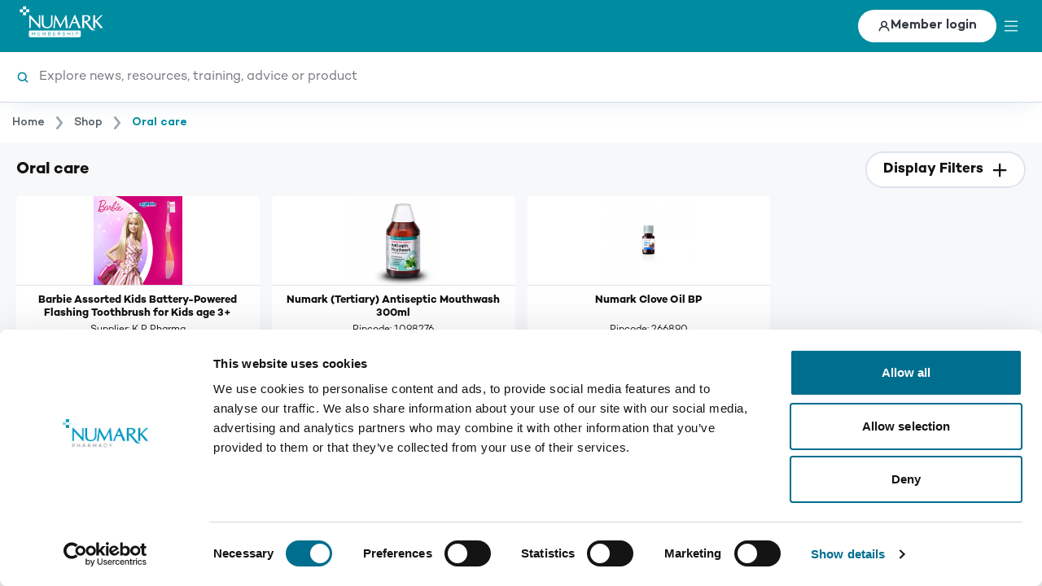

--- FILE ---
content_type: text/html; charset=utf-8
request_url: https://numarknet.com/numark-brand/oral-care
body_size: 24720
content:
<!DOCTYPE html><html lang="en-GB"><head><meta charSet="utf-8"/><meta name="viewport" content="width=device-width"/><link rel="preload" href="/fonts/CamptonBold/font.woff2" as="font"/><link rel="preload" href="/fonts/CamptonBoldItalic/font.woff2" as="font"/><link rel="preload" href="/fonts/CamptonBook/font.woff2" as="font"/><link rel="preload" href="/fonts/CamptonBookItalic/font.woff2" as="font"/><link rel="preconnect" href="https://fonts.googleapis.com"/><script data-cookieconsent="ignore">
              window.dataLayer = window.dataLayer || [];
              function gtag() {
                  dataLayer.push(arguments);
              }
              gtag("consent", "default", {
                  ad_storage: "denied",
                  analytics_storage: "denied",
                  functionality_storage: "denied",
                  personalization_storage: "denied",
                  security_storage: "granted",
                  wait_for_update: 2000,
              });
              gtag("set", "ads_data_redaction", true);
              gtag("set", "url_passthrough", false);
            </script><script data-cookieconsent="marketing"></script><title>Oral care</title><meta name="description" content=""/><meta name="keywords" content=""/><link rel="canonical" href="https://numarknet.com/numark-brand/oral-care"/><meta property="og:title" content="Oral care"/><meta property="og:type" content="website"/><meta property="og:site_name" content="Numark Pharmacy"/><meta property="og:description" content=""/><meta property="og:url" content="https://numarknet.com/numark-brand/oral-care"/><meta name="next-head-count" content="19"/><meta http-equiv="X-UA-Compatible" content="IE=edge"/><link rel="apple-touch-icon" sizes="180x180" href="/images/icons/apple-touch-icon.png"/><link rel="icon" type="image/png" sizes="32x32" href="/images/icons/favicon-32x32.png"/><link rel="icon" type="image/png" sizes="16x16" href="/images/icons/favicon-16x16.png"/><link rel="manifest" href="/site.webmanifest"/><link rel="mask-icon" href="/images/icons/safari-pinned-tab.svg" color="#0087ae"/><meta name="msapplication-TileColor" content="#0087ae"/><meta name="theme-color" content="#0087ae"/><link rel="icon" href="/favicon.ico"/><script id="Cookiebot" src="https://consent.cookiebot.com/uc.js" data-cbid="dddcd1b5-a6ce-4f70-9b91-60b65e1ca70e" data-blockingmode="auto" type="text/javascript"></script><link rel="preconnect" href="https://fonts.gstatic.com" crossorigin /><link rel="preload" href="/_next/static/css/059c352c353a1715.css" as="style"/><link rel="stylesheet" href="/_next/static/css/059c352c353a1715.css" data-n-g=""/><noscript data-n-css=""></noscript><script defer="" nomodule="" src="/_next/static/chunks/polyfills-c67a75d1b6f99dc8.js" data-cookieconsent="ignore"></script><script src="/_next/static/chunks/webpack-b8f265a0f2a5d883.js" defer="" data-cookieconsent="ignore"></script><script src="/_next/static/chunks/framework-0acaf6a77f1ddfd4.js" defer="" data-cookieconsent="ignore"></script><script src="/_next/static/chunks/main-8245f63a560b465f.js" defer="" data-cookieconsent="ignore"></script><script src="/_next/static/chunks/pages/_app-ccad5dd2d98ba863.js" defer="" data-cookieconsent="ignore"></script><script src="/_next/static/chunks/59b4e022-2ac2a090d242999b.js" defer="" data-cookieconsent="ignore"></script><script src="/_next/static/chunks/4a5bdccf-659eb32ed63e21e2.js" defer="" data-cookieconsent="ignore"></script><script src="/_next/static/chunks/9914-fa755f62adad8a6b.js" defer="" data-cookieconsent="ignore"></script><script src="/_next/static/chunks/324-ded17d30746a25c0.js" defer="" data-cookieconsent="ignore"></script><script src="/_next/static/chunks/6683-4c8e34933a14442b.js" defer="" data-cookieconsent="ignore"></script><script src="/_next/static/chunks/1061-7566d4ce1c245874.js" defer="" data-cookieconsent="ignore"></script><script src="/_next/static/chunks/3206-f237bada3eaf8e53.js" defer="" data-cookieconsent="ignore"></script><script src="/_next/static/chunks/2749-5fa82ed017287894.js" defer="" data-cookieconsent="ignore"></script><script src="/_next/static/chunks/7301-b0a60ea0a8c6725f.js" defer="" data-cookieconsent="ignore"></script><script src="/_next/static/chunks/7680-8f1990a6f3b95cb7.js" defer="" data-cookieconsent="ignore"></script><script src="/_next/static/chunks/2393-fe59e0c10fe67a66.js" defer="" data-cookieconsent="ignore"></script><script src="/_next/static/chunks/158-373740fb93cca170.js" defer="" data-cookieconsent="ignore"></script><script src="/_next/static/chunks/pages/%5B%5B...all%5D%5D-5f10d184beb5332b.js" defer="" data-cookieconsent="ignore"></script><script src="/_next/static/fa-fAyyJB2p8VdjLS3Ld6/_buildManifest.js" defer="" data-cookieconsent="ignore"></script><script src="/_next/static/fa-fAyyJB2p8VdjLS3Ld6/_ssgManifest.js" defer="" data-cookieconsent="ignore"></script><style data-href="https://fonts.googleapis.com/css2?family=Figtree:ital,wght@0,300..900;1,300..900&display=swap">@font-face{font-family:'Figtree';font-style:italic;font-weight:300;font-display:swap;src:url(https://fonts.gstatic.com/l/font?kit=_Xm9-HUzqDCFdgfMm4GnA4aZFrUvtOK3A-gdyEY&skey=e52b5e51e9fb2002&v=v9) format('woff')}@font-face{font-family:'Figtree';font-style:italic;font-weight:400;font-display:swap;src:url(https://fonts.gstatic.com/l/font?kit=_Xm9-HUzqDCFdgfMm4GnA4aZFrUvtOK3A7YdyEY&skey=e52b5e51e9fb2002&v=v9) format('woff')}@font-face{font-family:'Figtree';font-style:italic;font-weight:500;font-display:swap;src:url(https://fonts.gstatic.com/l/font?kit=_Xm9-HUzqDCFdgfMm4GnA4aZFrUvtOK3A4QdyEY&skey=e52b5e51e9fb2002&v=v9) format('woff')}@font-face{font-family:'Figtree';font-style:italic;font-weight:600;font-display:swap;src:url(https://fonts.gstatic.com/l/font?kit=_Xm9-HUzqDCFdgfMm4GnA4aZFrUvtOK3A2gayEY&skey=e52b5e51e9fb2002&v=v9) format('woff')}@font-face{font-family:'Figtree';font-style:italic;font-weight:700;font-display:swap;src:url(https://fonts.gstatic.com/l/font?kit=_Xm9-HUzqDCFdgfMm4GnA4aZFrUvtOK3A1EayEY&skey=e52b5e51e9fb2002&v=v9) format('woff')}@font-face{font-family:'Figtree';font-style:italic;font-weight:800;font-display:swap;src:url(https://fonts.gstatic.com/l/font?kit=_Xm9-HUzqDCFdgfMm4GnA4aZFrUvtOK3AzYayEY&skey=e52b5e51e9fb2002&v=v9) format('woff')}@font-face{font-family:'Figtree';font-style:italic;font-weight:900;font-display:swap;src:url(https://fonts.gstatic.com/l/font?kit=_Xm9-HUzqDCFdgfMm4GnA4aZFrUvtOK3Ax8ayEY&skey=e52b5e51e9fb2002&v=v9) format('woff')}@font-face{font-family:'Figtree';font-style:normal;font-weight:300;font-display:swap;src:url(https://fonts.gstatic.com/l/font?kit=_Xmz-HUzqDCFdgfMsYiV_F7wfS-Bs_chQF5d&skey=3eaac920d8b62e62&v=v9) format('woff')}@font-face{font-family:'Figtree';font-style:normal;font-weight:400;font-display:swap;src:url(https://fonts.gstatic.com/l/font?kit=_Xmz-HUzqDCFdgfMsYiV_F7wfS-Bs_d_QF5d&skey=3eaac920d8b62e62&v=v9) format('woff')}@font-face{font-family:'Figtree';font-style:normal;font-weight:500;font-display:swap;src:url(https://fonts.gstatic.com/l/font?kit=_Xmz-HUzqDCFdgfMsYiV_F7wfS-Bs_dNQF5d&skey=3eaac920d8b62e62&v=v9) format('woff')}@font-face{font-family:'Figtree';font-style:normal;font-weight:600;font-display:swap;src:url(https://fonts.gstatic.com/l/font?kit=_Xmz-HUzqDCFdgfMsYiV_F7wfS-Bs_ehR15d&skey=3eaac920d8b62e62&v=v9) format('woff')}@font-face{font-family:'Figtree';font-style:normal;font-weight:700;font-display:swap;src:url(https://fonts.gstatic.com/l/font?kit=_Xmz-HUzqDCFdgfMsYiV_F7wfS-Bs_eYR15d&skey=3eaac920d8b62e62&v=v9) format('woff')}@font-face{font-family:'Figtree';font-style:normal;font-weight:800;font-display:swap;src:url(https://fonts.gstatic.com/l/font?kit=_Xmz-HUzqDCFdgfMsYiV_F7wfS-Bs_f_R15d&skey=3eaac920d8b62e62&v=v9) format('woff')}@font-face{font-family:'Figtree';font-style:normal;font-weight:900;font-display:swap;src:url(https://fonts.gstatic.com/l/font?kit=_Xmz-HUzqDCFdgfMsYiV_F7wfS-Bs_fWR15d&skey=3eaac920d8b62e62&v=v9) format('woff')}@font-face{font-family:'Figtree';font-style:italic;font-weight:300 900;font-display:swap;src:url(https://fonts.gstatic.com/s/figtree/v9/_Xmu-HUzqDCFdgfMm4GNAa5o7Cqcs8-2.woff2) format('woff2');unicode-range:U+0100-02BA,U+02BD-02C5,U+02C7-02CC,U+02CE-02D7,U+02DD-02FF,U+0304,U+0308,U+0329,U+1D00-1DBF,U+1E00-1E9F,U+1EF2-1EFF,U+2020,U+20A0-20AB,U+20AD-20C0,U+2113,U+2C60-2C7F,U+A720-A7FF}@font-face{font-family:'Figtree';font-style:italic;font-weight:300 900;font-display:swap;src:url(https://fonts.gstatic.com/s/figtree/v9/_Xmu-HUzqDCFdgfMm4GND65o7Cqcsw.woff2) format('woff2');unicode-range:U+0000-00FF,U+0131,U+0152-0153,U+02BB-02BC,U+02C6,U+02DA,U+02DC,U+0304,U+0308,U+0329,U+2000-206F,U+20AC,U+2122,U+2191,U+2193,U+2212,U+2215,U+FEFF,U+FFFD}@font-face{font-family:'Figtree';font-style:normal;font-weight:300 900;font-display:swap;src:url(https://fonts.gstatic.com/s/figtree/v9/_Xms-HUzqDCFdgfMm4q9DaRvziissg.woff2) format('woff2');unicode-range:U+0100-02BA,U+02BD-02C5,U+02C7-02CC,U+02CE-02D7,U+02DD-02FF,U+0304,U+0308,U+0329,U+1D00-1DBF,U+1E00-1E9F,U+1EF2-1EFF,U+2020,U+20A0-20AB,U+20AD-20C0,U+2113,U+2C60-2C7F,U+A720-A7FF}@font-face{font-family:'Figtree';font-style:normal;font-weight:300 900;font-display:swap;src:url(https://fonts.gstatic.com/s/figtree/v9/_Xms-HUzqDCFdgfMm4S9DaRvzig.woff2) format('woff2');unicode-range:U+0000-00FF,U+0131,U+0152-0153,U+02BB-02BC,U+02C6,U+02DA,U+02DC,U+0304,U+0308,U+0329,U+2000-206F,U+20AC,U+2122,U+2191,U+2193,U+2212,U+2215,U+FEFF,U+FFFD}</style></head><body class=""><noscript><iframe src="https://www.googletagmanager.com/ns.html?id=GTM-5J7BSNS"
height="0" width="0" style="display:none;visibility:hidden"></iframe></noscript><div id="__next" data-reactroot=""><main id="main-content" class="max-h-screen overflow-auto w-full relative page-numark-brand"><div class="page-layout__container"><div data-testid="header" class="relative"><div id="header-overlay" class="hidden fixed inset-0 left-0 right-0 w-screen h-screen top-0 bg-brand-gray-2/60 z-40 overflow-hidden"></div><div class="relative w-full z-50"><header class="phoenix-next-ui-header"><div class="phoenix-next-ui-header__container"><div class="phoenix-next-ui-header__logo"><a style="text-decoration:none" href="/"><span style="box-sizing:border-box;display:inline-block;overflow:hidden;width:initial;height:initial;background:none;opacity:1;border:0;margin:0;padding:0;position:relative;max-width:100%"><span style="box-sizing:border-box;display:block;width:initial;height:initial;background:none;opacity:1;border:0;margin:0;padding:0;max-width:100%"><img style="display:block;max-width:100%;width:initial;height:initial;background:none;opacity:1;border:0;margin:0;padding:0" alt="" aria-hidden="true" src="data:image/svg+xml,%3csvg%20xmlns=%27http://www.w3.org/2000/svg%27%20version=%271.1%27%20width=%27113%27%20height=%2748%27/%3e"/></span><img alt="Site logo" id="site-logo" src="[data-uri]" decoding="async" data-nimg="intrinsic" style="position:absolute;top:0;left:0;bottom:0;right:0;box-sizing:border-box;padding:0;border:none;margin:auto;display:block;width:0;height:0;min-width:100%;max-width:100%;min-height:100%;max-height:100%"/><noscript><img alt="Site logo" id="site-logo" srcSet="/header-logo.svg 1x, /header-logo.svg 2x" src="/header-logo.svg" decoding="async" data-nimg="intrinsic" style="position:absolute;top:0;left:0;bottom:0;right:0;box-sizing:border-box;padding:0;border:none;margin:auto;display:block;width:0;height:0;min-width:100%;max-width:100%;min-height:100%;max-height:100%" loading="lazy"/></noscript></span></a></div><div class="phoenix-next-ui-header__menu-wrapper"><nav class="hidden lg:flex flex-1 justify-end items-center text-white relative"></nav><div class="relative"><div aria-live="polite" class="w-fit flex items-center"><button type="button" id="login-button" class="text-brand-gray-2 h-[2.5rem] w-[2.5rem] sm:w-fit text-[16px] flex justify-center sm:justify-start items-center gap-2 p-[1rem] sm:py-[0.5rem] sm:px-[1.5rem] rounded-full font-semibold bg-white"><span><svg class="fill-current h-[1rem] w-[1rem] text-sm size-3 text-brand-gray-2 font-bold" width="20" height="20" viewBox="0 0 20 20" fill="currentColor" xmlns="http://www.w3.org/2000/svg">
<path fill-rule="evenodd" clip-rule="evenodd" d="M13.4175 10.6656C14.4013 9.75248 15.017 8.44814 15.017 7C15.017 4.23858 12.7784 2 10.017 2C7.25554 2 5.01697 4.23858 5.01697 7C5.01697 8.44814 5.6326 9.75248 6.61643 10.6656C3.946 11.7632 2.01697 14.1205 2.01697 17C2.01697 17.5523 2.46468 18 3.01697 18C3.56925 18 4.01697 17.5523 4.01697 17C4.01697 14.3776 6.55308 12 10.017 12C13.4809 12 16.017 14.3776 16.017 17C16.017 17.5523 16.4647 18 17.017 18C17.5693 18 18.017 17.5523 18.017 17C18.017 14.1205 16.0879 11.7632 13.4175 10.6656ZM13.017 7C13.017 8.65685 11.6738 10 10.017 10C8.36011 10 7.01697 8.65685 7.01697 7C7.01697 5.34315 8.36011 4 10.017 4C11.6738 4 13.017 5.34315 13.017 7Z" fill="currentColor"/>
</svg>
</span><span class="hidden sm:inline">Member login</span></button></div></div><div class="block lg:hidden"><button type="button" id="mobile-menu" data-testid="mobile-menu" aria-label="toggle menu" class="mobile-menu-button"><span><svg class="fill-current h-[1rem] w-[1rem] text-sm" width="30" height="24" viewBox="0 0 30 24" fill="currentColor" xmlns="http://www.w3.org/2000/svg">
<rect width="30" height="2.4" fill="currentColor"/>
<rect y="10.7998" width="30" height="2.4" fill="currentColor"/>
<rect y="21.5996" width="30" height="2.4" fill="currentColor"/>
</svg>
</span></button></div></div></div></header></div><div class="relative global-search bg-white" data-testid="searchbox"><form novalidate="" action="." role="search" class="search-input-container shadow-search search-border-default"><label for="site-search" class="sr-only">Search</label><div class="container flex items-center gap-2 w-full h-full overflow-hidden"><span><svg class="fill-current h-[1rem] w-[1rem] text-sm search_icon" width="20" height="20" viewBox="0 0 20 20" fill="currentColor" xmlns="http://www.w3.org/2000/svg">
<path fill-rule="evenodd" clip-rule="evenodd" d="M14 9C14 11.7614 11.7614 14 9 14C6.23858 14 4 11.7614 4 9C4 6.23858 6.23858 4 9 4C11.7614 4 14 6.23858 14 9ZM13.1921 14.6064C12.0235 15.4816 10.5723 16 9 16C5.13401 16 2 12.866 2 9C2 5.13401 5.13401 2 9 2C12.866 2 16 5.13401 16 9C16 10.5724 15.4816 12.0237 14.6063 13.1923L17.7781 16.364C18.1686 16.7545 18.1686 17.3877 17.7781 17.7782C17.3876 18.1688 16.7544 18.1688 16.3639 17.7782L13.1921 14.6064Z" fill="currentColor"/>
</svg>
</span><input type="search" class="search-input" name="site-search" id="site-search" placeholder="Search the site for…" value=""/></div></form></div><div id="global-overlays"></div></div><div class="page-layout__content container"><main><header class="flex flex-row items-center py-2 lg:mb-4 lg:py-5 lg:border-t lg:border-b lg:border-brand-primary-900"><h1 class="text-lg sm:text-xl lg:text-3xl mr-auto">Oral care</h1><button type="button" class="button button--tertiary flex-shrink-0 ml-4 lg:hidden">Display Filters<svg fill="none" xmlns="http://www.w3.org/2000/svg" viewBox="0 0 16 16" class="button__icon button__icon--after icon-16 text-current"><rect x="1.371" y="7.178" width="13.402" height="1.787" rx="0.893" fill="currentColor"></rect><rect x="7.178" y="14.771" width="13.402" height="1.787" rx="0.893" transform="rotate(-90 7.178 14.771)" fill="currentColor"></rect></svg></button><div role="group" aria-labelledby="product-filter-label" class="filter-group mr-2 belowLg:hidden"><span class="filter-group__label mr-3" id="product-filter-label">Filter by</span><div aria-live="polite" class="relative"><button type="button" class="filter-button sm:mb-0">Brand</button><div class="popup w-[35rem] font-normal hidden"><fieldset class="option-group"><legend class="option-group__title">Brand</legend><div class="option-group__group option-group__group--as-columns"><label class="checkbox checkbox--has-label"><input type="checkbox" class="checkbox__checkbox" value="K P Pharma"/><span class="checkbox__label">K P Pharma</span></label><label class="checkbox checkbox--has-label"><input type="checkbox" class="checkbox__checkbox" value="Phoenix"/><span class="checkbox__label">Phoenix</span></label></div></fieldset><button type="button" class="button button--secondary mt-5 min-h-7 text-2xs">Apply</button></div></div></div><div role="group" aria-labelledby="product-display-label" class="filter-group belowLg:hidden"><span class="filter-group__label mr-3" id="product-display-label">Display</span><label class="display-option"><span class="sr-only">Per page</span><select class="display-option__input"><option value="8">8</option><option selected="" value="16">16</option><option value="24">24</option></select></label><label class="display-option"><span class="sr-only">Sort by</span><select class="display-option__input"><option selected="" value="products_numark_default">Newly added</option><option value="products_numark_default/sort/price:ASC">Price - low to high</option><option value="products_numark_default/sort/price:DESC">Price - high to low</option></select></label></div></header><section class="grid grid-cols-2 gap-3 sm:grid-cols-4 lg:gap-4"><article class="product-grid-card"><a href="/barbie-assorted-kids-battery-powered-flashing-toothbrush-for-kids-age-3" class="product-grid-card__image"><span style="box-sizing:border-box;display:block;overflow:hidden;width:initial;height:initial;background:none;opacity:1;border:0;margin:0;padding:0;position:absolute;top:0;left:0;bottom:0;right:0"><img alt="" src="[data-uri]" decoding="async" data-nimg="fill" style="position:absolute;top:0;left:0;bottom:0;right:0;box-sizing:border-box;padding:0;border:none;margin:auto;display:block;width:0;height:0;min-width:100%;max-width:100%;min-height:100%;max-height:100%;object-fit:contain"/><noscript><img alt="" sizes="(max-width: 768px) 50vw, 25vw" srcSet="/_next/image?url=http%3A%2F%2Fmagento-webapp%2Fmedia%2Fcatalog%2Fproduct%2Fm%2Fr%2Fmrwhbs0012-br.jpg&amp;w=256&amp;q=75 256w, /_next/image?url=http%3A%2F%2Fmagento-webapp%2Fmedia%2Fcatalog%2Fproduct%2Fm%2Fr%2Fmrwhbs0012-br.jpg&amp;w=384&amp;q=75 384w, /_next/image?url=http%3A%2F%2Fmagento-webapp%2Fmedia%2Fcatalog%2Fproduct%2Fm%2Fr%2Fmrwhbs0012-br.jpg&amp;w=640&amp;q=75 640w, /_next/image?url=http%3A%2F%2Fmagento-webapp%2Fmedia%2Fcatalog%2Fproduct%2Fm%2Fr%2Fmrwhbs0012-br.jpg&amp;w=750&amp;q=75 750w, /_next/image?url=http%3A%2F%2Fmagento-webapp%2Fmedia%2Fcatalog%2Fproduct%2Fm%2Fr%2Fmrwhbs0012-br.jpg&amp;w=828&amp;q=75 828w, /_next/image?url=http%3A%2F%2Fmagento-webapp%2Fmedia%2Fcatalog%2Fproduct%2Fm%2Fr%2Fmrwhbs0012-br.jpg&amp;w=1080&amp;q=75 1080w, /_next/image?url=http%3A%2F%2Fmagento-webapp%2Fmedia%2Fcatalog%2Fproduct%2Fm%2Fr%2Fmrwhbs0012-br.jpg&amp;w=1200&amp;q=75 1200w, /_next/image?url=http%3A%2F%2Fmagento-webapp%2Fmedia%2Fcatalog%2Fproduct%2Fm%2Fr%2Fmrwhbs0012-br.jpg&amp;w=1920&amp;q=75 1920w, /_next/image?url=http%3A%2F%2Fmagento-webapp%2Fmedia%2Fcatalog%2Fproduct%2Fm%2Fr%2Fmrwhbs0012-br.jpg&amp;w=2048&amp;q=75 2048w, /_next/image?url=http%3A%2F%2Fmagento-webapp%2Fmedia%2Fcatalog%2Fproduct%2Fm%2Fr%2Fmrwhbs0012-br.jpg&amp;w=3840&amp;q=75 3840w" src="/_next/image?url=http%3A%2F%2Fmagento-webapp%2Fmedia%2Fcatalog%2Fproduct%2Fm%2Fr%2Fmrwhbs0012-br.jpg&amp;w=3840&amp;q=75" decoding="async" data-nimg="fill" style="position:absolute;top:0;left:0;bottom:0;right:0;box-sizing:border-box;padding:0;border:none;margin:auto;display:block;width:0;height:0;min-width:100%;max-width:100%;min-height:100%;max-height:100%;object-fit:contain" loading="lazy"/></noscript></span></a><h2 class="product-grid-card__name">Barbie Assorted Kids Battery-Powered Flashing Toothbrush  for Kids age 3+</h2><dl class="product-grid-card__attributes"><div><dt class="attribute-label inline">Supplier</dt><dd class="inline">K P Pharma</dd></div></dl><div class="product-grid-card__actions"><a href="/become-a-member" class="product-grid-card__register">Become a member to view the price</a></div></article><article class="product-grid-card"><a href="/numark-antiseptic-mouthwash-300ml" class="product-grid-card__image"><span style="box-sizing:border-box;display:block;overflow:hidden;width:initial;height:initial;background:none;opacity:1;border:0;margin:0;padding:0;position:absolute;top:0;left:0;bottom:0;right:0"><img alt="" src="[data-uri]" decoding="async" data-nimg="fill" style="position:absolute;top:0;left:0;bottom:0;right:0;box-sizing:border-box;padding:0;border:none;margin:auto;display:block;width:0;height:0;min-width:100%;max-width:100%;min-height:100%;max-height:100%;object-fit:contain"/><noscript><img alt="" sizes="(max-width: 768px) 50vw, 25vw" srcSet="/_next/image?url=http%3A%2F%2Fmagento-webapp%2Fmedia%2Fcatalog%2Fproduct%2Fe%2F2%2Fe2a79e657803584c2dbdc02b28220b09db27849af3262879955756dffd1133db.jpeg&amp;w=256&amp;q=75 256w, /_next/image?url=http%3A%2F%2Fmagento-webapp%2Fmedia%2Fcatalog%2Fproduct%2Fe%2F2%2Fe2a79e657803584c2dbdc02b28220b09db27849af3262879955756dffd1133db.jpeg&amp;w=384&amp;q=75 384w, /_next/image?url=http%3A%2F%2Fmagento-webapp%2Fmedia%2Fcatalog%2Fproduct%2Fe%2F2%2Fe2a79e657803584c2dbdc02b28220b09db27849af3262879955756dffd1133db.jpeg&amp;w=640&amp;q=75 640w, /_next/image?url=http%3A%2F%2Fmagento-webapp%2Fmedia%2Fcatalog%2Fproduct%2Fe%2F2%2Fe2a79e657803584c2dbdc02b28220b09db27849af3262879955756dffd1133db.jpeg&amp;w=750&amp;q=75 750w, /_next/image?url=http%3A%2F%2Fmagento-webapp%2Fmedia%2Fcatalog%2Fproduct%2Fe%2F2%2Fe2a79e657803584c2dbdc02b28220b09db27849af3262879955756dffd1133db.jpeg&amp;w=828&amp;q=75 828w, /_next/image?url=http%3A%2F%2Fmagento-webapp%2Fmedia%2Fcatalog%2Fproduct%2Fe%2F2%2Fe2a79e657803584c2dbdc02b28220b09db27849af3262879955756dffd1133db.jpeg&amp;w=1080&amp;q=75 1080w, /_next/image?url=http%3A%2F%2Fmagento-webapp%2Fmedia%2Fcatalog%2Fproduct%2Fe%2F2%2Fe2a79e657803584c2dbdc02b28220b09db27849af3262879955756dffd1133db.jpeg&amp;w=1200&amp;q=75 1200w, /_next/image?url=http%3A%2F%2Fmagento-webapp%2Fmedia%2Fcatalog%2Fproduct%2Fe%2F2%2Fe2a79e657803584c2dbdc02b28220b09db27849af3262879955756dffd1133db.jpeg&amp;w=1920&amp;q=75 1920w, /_next/image?url=http%3A%2F%2Fmagento-webapp%2Fmedia%2Fcatalog%2Fproduct%2Fe%2F2%2Fe2a79e657803584c2dbdc02b28220b09db27849af3262879955756dffd1133db.jpeg&amp;w=2048&amp;q=75 2048w, /_next/image?url=http%3A%2F%2Fmagento-webapp%2Fmedia%2Fcatalog%2Fproduct%2Fe%2F2%2Fe2a79e657803584c2dbdc02b28220b09db27849af3262879955756dffd1133db.jpeg&amp;w=3840&amp;q=75 3840w" src="/_next/image?url=http%3A%2F%2Fmagento-webapp%2Fmedia%2Fcatalog%2Fproduct%2Fe%2F2%2Fe2a79e657803584c2dbdc02b28220b09db27849af3262879955756dffd1133db.jpeg&amp;w=3840&amp;q=75" decoding="async" data-nimg="fill" style="position:absolute;top:0;left:0;bottom:0;right:0;box-sizing:border-box;padding:0;border:none;margin:auto;display:block;width:0;height:0;min-width:100%;max-width:100%;min-height:100%;max-height:100%;object-fit:contain" loading="lazy"/></noscript></span></a><h2 class="product-grid-card__name">Numark (Tertiary) Antiseptic Mouthwash 300ml</h2><dl class="product-grid-card__attributes"><div><dt class="attribute-label inline">Pipcode</dt><dd class="inline">1098276</dd></div></dl><div class="product-grid-card__actions"><a href="/become-a-member" class="product-grid-card__register">Become a member to view the price</a></div></article><article class="product-grid-card"><a href="/numark-clove-oil-bp" class="product-grid-card__image"><span style="box-sizing:border-box;display:block;overflow:hidden;width:initial;height:initial;background:none;opacity:1;border:0;margin:0;padding:0;position:absolute;top:0;left:0;bottom:0;right:0"><img alt="" src="[data-uri]" decoding="async" data-nimg="fill" style="position:absolute;top:0;left:0;bottom:0;right:0;box-sizing:border-box;padding:0;border:none;margin:auto;display:block;width:0;height:0;min-width:100%;max-width:100%;min-height:100%;max-height:100%;object-fit:contain"/><noscript><img alt="" sizes="(max-width: 768px) 50vw, 25vw" srcSet="/_next/image?url=http%3A%2F%2Fmagento-webapp%2Fmedia%2Fcatalog%2Fproduct%2F2%2Fa%2F2a4344985d0b9390b9c52bfed0f583aa26dad54b5463443bb0ad04527b841b7d.jpeg&amp;w=256&amp;q=75 256w, /_next/image?url=http%3A%2F%2Fmagento-webapp%2Fmedia%2Fcatalog%2Fproduct%2F2%2Fa%2F2a4344985d0b9390b9c52bfed0f583aa26dad54b5463443bb0ad04527b841b7d.jpeg&amp;w=384&amp;q=75 384w, /_next/image?url=http%3A%2F%2Fmagento-webapp%2Fmedia%2Fcatalog%2Fproduct%2F2%2Fa%2F2a4344985d0b9390b9c52bfed0f583aa26dad54b5463443bb0ad04527b841b7d.jpeg&amp;w=640&amp;q=75 640w, /_next/image?url=http%3A%2F%2Fmagento-webapp%2Fmedia%2Fcatalog%2Fproduct%2F2%2Fa%2F2a4344985d0b9390b9c52bfed0f583aa26dad54b5463443bb0ad04527b841b7d.jpeg&amp;w=750&amp;q=75 750w, /_next/image?url=http%3A%2F%2Fmagento-webapp%2Fmedia%2Fcatalog%2Fproduct%2F2%2Fa%2F2a4344985d0b9390b9c52bfed0f583aa26dad54b5463443bb0ad04527b841b7d.jpeg&amp;w=828&amp;q=75 828w, /_next/image?url=http%3A%2F%2Fmagento-webapp%2Fmedia%2Fcatalog%2Fproduct%2F2%2Fa%2F2a4344985d0b9390b9c52bfed0f583aa26dad54b5463443bb0ad04527b841b7d.jpeg&amp;w=1080&amp;q=75 1080w, /_next/image?url=http%3A%2F%2Fmagento-webapp%2Fmedia%2Fcatalog%2Fproduct%2F2%2Fa%2F2a4344985d0b9390b9c52bfed0f583aa26dad54b5463443bb0ad04527b841b7d.jpeg&amp;w=1200&amp;q=75 1200w, /_next/image?url=http%3A%2F%2Fmagento-webapp%2Fmedia%2Fcatalog%2Fproduct%2F2%2Fa%2F2a4344985d0b9390b9c52bfed0f583aa26dad54b5463443bb0ad04527b841b7d.jpeg&amp;w=1920&amp;q=75 1920w, /_next/image?url=http%3A%2F%2Fmagento-webapp%2Fmedia%2Fcatalog%2Fproduct%2F2%2Fa%2F2a4344985d0b9390b9c52bfed0f583aa26dad54b5463443bb0ad04527b841b7d.jpeg&amp;w=2048&amp;q=75 2048w, /_next/image?url=http%3A%2F%2Fmagento-webapp%2Fmedia%2Fcatalog%2Fproduct%2F2%2Fa%2F2a4344985d0b9390b9c52bfed0f583aa26dad54b5463443bb0ad04527b841b7d.jpeg&amp;w=3840&amp;q=75 3840w" src="/_next/image?url=http%3A%2F%2Fmagento-webapp%2Fmedia%2Fcatalog%2Fproduct%2F2%2Fa%2F2a4344985d0b9390b9c52bfed0f583aa26dad54b5463443bb0ad04527b841b7d.jpeg&amp;w=3840&amp;q=75" decoding="async" data-nimg="fill" style="position:absolute;top:0;left:0;bottom:0;right:0;box-sizing:border-box;padding:0;border:none;margin:auto;display:block;width:0;height:0;min-width:100%;max-width:100%;min-height:100%;max-height:100%;object-fit:contain" loading="lazy"/></noscript></span></a><h2 class="product-grid-card__name">Numark Clove Oil BP</h2><dl class="product-grid-card__attributes"><div><dt class="attribute-label inline">Pipcode</dt><dd class="inline">266890</dd></div></dl><div class="product-grid-card__actions"><a href="/become-a-member" class="product-grid-card__register">Become a member to view the price</a></div></article></section></main></div><footer class="w-full max-w-full ui_footer__wrapper"><h2 id="footer-heading" class="sr-only" aria-labelledby="footer-heading">Footer</h2><div class="bg-brand-gray-7 text-brand-gray-1 max-w-full w-full py-8 px-4 md:px-8 text-[1.125rem] leading-[1.5rem] flex flex-row flex-wrap md:flex-nowrap"></div><div class="relative mx-auto max-w-full w-full flex flex-column flex-wrap  md:flex-row md:flex-nowrap pt-5 md:pt-10 px-4 md:px-0"><div class="absolute -top-4 right-10"><span style="box-sizing:border-box;display:inline-block;overflow:hidden;width:initial;height:initial;background:none;opacity:1;border:0;margin:0;padding:0;position:relative;max-width:100%"><span style="box-sizing:border-box;display:block;width:initial;height:initial;background:none;opacity:1;border:0;margin:0;padding:0;max-width:100%"><img style="display:block;max-width:100%;width:initial;height:initial;background:none;opacity:1;border:0;margin:0;padding:0" alt="" aria-hidden="true" src="data:image/svg+xml,%3csvg%20xmlns=%27http://www.w3.org/2000/svg%27%20version=%271.1%27%20width=%2750%27%20height=%2750%27/%3e"/></span><img alt="" src="[data-uri]" decoding="async" data-nimg="intrinsic" style="position:absolute;top:0;left:0;bottom:0;right:0;box-sizing:border-box;padding:0;border:none;margin:auto;display:block;width:0;height:0;min-width:100%;max-width:100%;min-height:100%;max-height:100%"/></span></div><div class="md:pl-8 md:pr-[64px] mr-0 md:hidden"><div class="static top-[initial] left-[initial] bottom-[initial] right-[initial] relative m-0 min-w-0 min-h-0" style="width:180px;height:76px;max-width:180px;max-height:76px"><span style="box-sizing:border-box;display:block;overflow:hidden;width:initial;height:initial;background:none;opacity:1;border:0;margin:0;padding:0;position:absolute;top:0;left:0;bottom:0;right:0"><img alt="Numark Company Logo" src="[data-uri]" decoding="async" data-nimg="fill" style="position:absolute;top:0;left:0;bottom:0;right:0;box-sizing:border-box;padding:0;border:none;margin:auto;display:block;width:0;height:0;min-width:100%;max-width:100%;min-height:100%;max-height:100%"/></span></div></div><div class="w-full grid grid-cols-2 gap-x-6 md:pl-8 cols-4"><section class="hidden md:flex" style="width:180px;height:76px;max-width:180px;max-height:76px"><div class="static top-[initial] left-[initial] bottom-[initial] right-[initial] relative m-0 min-w-0 min-h-0" style="width:180px;height:76px;max-width:180px;max-height:76px"><span style="box-sizing:border-box;display:block;overflow:hidden;width:initial;height:initial;background:none;opacity:1;border:0;margin:0;padding:0;position:absolute;top:0;left:0;bottom:0;right:0"><img alt="Numark Company Logo" src="[data-uri]" decoding="async" data-nimg="fill" style="position:absolute;top:0;left:0;bottom:0;right:0;box-sizing:border-box;padding:0;border:none;margin:auto;display:block;width:0;height:0;min-width:100%;max-width:100%;min-height:100%;max-height:100%"/></span></div></section><section><h4 class="font-bold text-brand-teal-2 text-[1.125rem] leading-[1.5rem]">Member Benefits</h4><ul class="list-none list-inside pl-0 pt-4"><li class="leading-[1.375rem]"><span class="font-medium text-brand-gray-2 cursor-pointer hover:text-brand-teal-2 focus-visible:outline-2 focus-visible:outline-offset-4 focus-visible:outline-brand-teal-2">Golden Tote</span></li><li class="leading-[1.375rem]"><span class="font-medium text-brand-gray-2 cursor-pointer hover:text-brand-teal-2 focus-visible:outline-2 focus-visible:outline-offset-4 focus-visible:outline-brand-teal-2">Pharmacy Services</span></li><li class="leading-[1.375rem]"><span class="font-medium text-brand-gray-2 cursor-pointer hover:text-brand-teal-2 focus-visible:outline-2 focus-visible:outline-offset-4 focus-visible:outline-brand-teal-2">Training Library</span></li></ul></section><section><h4 class="font-bold text-brand-teal-2 text-[1.125rem] leading-[1.5rem]">eShop</h4><ul class="list-none list-inside pl-0 pt-4"><li class="leading-[1.375rem]"><span class="font-medium text-brand-gray-2 cursor-pointer hover:text-brand-teal-2 focus-visible:outline-2 focus-visible:outline-offset-4 focus-visible:outline-brand-teal-2">All Products</span></li><li class="leading-[1.375rem]"><span class="font-medium text-brand-gray-2 cursor-pointer hover:text-brand-teal-2 focus-visible:outline-2 focus-visible:outline-offset-4 focus-visible:outline-brand-teal-2">Numark Own Brand</span></li><li class="leading-[1.375rem]"><span class="font-medium text-brand-gray-2 cursor-pointer hover:text-brand-teal-2 focus-visible:outline-2 focus-visible:outline-offset-4 focus-visible:outline-brand-teal-2">Office Supplies</span></li></ul></section><section><h4 class="font-bold text-brand-teal-2 text-[1.125rem] leading-[1.5rem]">Resource Centre</h4><ul class="list-none list-inside pl-0 pt-4"><li class="leading-[1.375rem]"><span class="font-medium text-brand-gray-2 cursor-pointer hover:text-brand-teal-2 focus-visible:outline-2 focus-visible:outline-offset-4 focus-visible:outline-brand-teal-2">All Resources</span></li></ul></section></div></div><div class="w-full max-w-full bg-brand-teal-2 text-white px-4 flex flex-row flex-wrap md:flex-nowrap justify-between items-center py-4"><div class="text-sm flex flex-column flex-wrap order-last md:order-first max-w-full md:max-w-2/3 w-full md:w-2/3 [&amp;_a]:text-white [&amp;_p]:mb-3 [&amp;_a:hover]:text-brand-gray-1"></div><div class="grid grid-cols-4 gap-x-2"><a href="https://www.facebook.com/NumarkMember" target="_blank" rel="noreferrer"><span style="box-sizing:border-box;display:inline-block;overflow:hidden;width:initial;height:initial;background:none;opacity:1;border:0;margin:0;padding:0;position:relative;max-width:100%"><span style="box-sizing:border-box;display:block;width:initial;height:initial;background:none;opacity:1;border:0;margin:0;padding:0;max-width:100%"><img style="display:block;max-width:100%;width:initial;height:initial;background:none;opacity:1;border:0;margin:0;padding:0" alt="" aria-hidden="true" src="data:image/svg+xml,%3csvg%20xmlns=%27http://www.w3.org/2000/svg%27%20version=%271.1%27%20width=%2748%27%20height=%2748%27/%3e"/></span><img alt="Facebook link" src="[data-uri]" decoding="async" data-nimg="intrinsic" style="position:absolute;top:0;left:0;bottom:0;right:0;box-sizing:border-box;padding:0;border:none;margin:auto;display:block;width:0;height:0;min-width:100%;max-width:100%;min-height:100%;max-height:100%"/></span></a><a href="https://twitter.com/NumarkNet" target="_blank" rel="noreferrer"><span style="box-sizing:border-box;display:inline-block;overflow:hidden;width:initial;height:initial;background:none;opacity:1;border:0;margin:0;padding:0;position:relative;max-width:100%"><span style="box-sizing:border-box;display:block;width:initial;height:initial;background:none;opacity:1;border:0;margin:0;padding:0;max-width:100%"><img style="display:block;max-width:100%;width:initial;height:initial;background:none;opacity:1;border:0;margin:0;padding:0" alt="" aria-hidden="true" src="data:image/svg+xml,%3csvg%20xmlns=%27http://www.w3.org/2000/svg%27%20version=%271.1%27%20width=%2748%27%20height=%2748%27/%3e"/></span><img alt="Twitter link" src="[data-uri]" decoding="async" data-nimg="intrinsic" style="position:absolute;top:0;left:0;bottom:0;right:0;box-sizing:border-box;padding:0;border:none;margin:auto;display:block;width:0;height:0;min-width:100%;max-width:100%;min-height:100%;max-height:100%"/></span></a><a href="https://www.linkedin.com/company/numark-pharmacists" target="_blank" rel="noreferrer"><span style="box-sizing:border-box;display:inline-block;overflow:hidden;width:initial;height:initial;background:none;opacity:1;border:0;margin:0;padding:0;position:relative;max-width:100%"><span style="box-sizing:border-box;display:block;width:initial;height:initial;background:none;opacity:1;border:0;margin:0;padding:0;max-width:100%"><img style="display:block;max-width:100%;width:initial;height:initial;background:none;opacity:1;border:0;margin:0;padding:0" alt="" aria-hidden="true" src="data:image/svg+xml,%3csvg%20xmlns=%27http://www.w3.org/2000/svg%27%20version=%271.1%27%20width=%2748%27%20height=%2748%27/%3e"/></span><img alt="LinkedIn link" src="[data-uri]" decoding="async" data-nimg="intrinsic" style="position:absolute;top:0;left:0;bottom:0;right:0;box-sizing:border-box;padding:0;border:none;margin:auto;display:block;width:0;height:0;min-width:100%;max-width:100%;min-height:100%;max-height:100%"/></span></a><a href="https://www.youtube.com/channel/UCoYYjuz6LGBq5Ssgx5DyMbQ" target="_blank" rel="noreferrer"><span style="box-sizing:border-box;display:inline-block;overflow:hidden;width:initial;height:initial;background:none;opacity:1;border:0;margin:0;padding:0;position:relative;max-width:100%"><span style="box-sizing:border-box;display:block;width:initial;height:initial;background:none;opacity:1;border:0;margin:0;padding:0;max-width:100%"><img style="display:block;max-width:100%;width:initial;height:initial;background:none;opacity:1;border:0;margin:0;padding:0" alt="" aria-hidden="true" src="data:image/svg+xml,%3csvg%20xmlns=%27http://www.w3.org/2000/svg%27%20version=%271.1%27%20width=%2748%27%20height=%2748%27/%3e"/></span><img alt="Youtube link" src="[data-uri]" decoding="async" data-nimg="intrinsic" style="position:absolute;top:0;left:0;bottom:0;right:0;box-sizing:border-box;padding:0;border:none;margin:auto;display:block;width:0;height:0;min-width:100%;max-width:100%;min-height:100%;max-height:100%"/></span></a></div></div></footer></div></main></div><script id="__NEXT_DATA__" type="application/json">{"props":{"pageProps":{"i18nStore":{"en-GB":{"common":{"404":{"Title":"Sorry, you need to be logged in to view this content or the page may not be available"},"500":{"Title":"An unexpected error occurred"},"Cookie":{"Title":"Cookie policy","ConsentBlockedVideo":"Please accept {{ category }} cookies to watch this video."},"Account":{"Label":{"LoggedOut":"Member login","LoggedIn":"Welcome {{ name }}"},"NavigationLabel":"Your account links","Register":{"Label":"Become a member"},"Login":{"Label":"Member login","Label_desktop":"Members","Form":{"Label":"User login","UsernameLabel":"User ID","PasswordLabel":"Password","UsernamePlaceholder":"Enter your unique id","PasswordPlaceholder":"Enter your account password","Submit":"Login","ForgotPassword":{"Label":"Forgotten your password?","Title":"Reset your account password"},"ReturnToLogin":{"Label":"Return to login screen"},"NotAMember":{"Label":"If you are not a member \u003c1\u003eregister now\u003c/1\u003e","Title":"Register for an account"},"Validation":{"Username":"Please enter your unique id","Password":"Please enter your password"}},"Modal":{"Title":"Welcome back!","Description":"Log in as a member to view all content","Submit":"Log in","UsernameLabel":"Member ID","PasswordLabel":"Password","UsernamePlaceholder":"Enter your membership number","PasswordPlaceholder":"Enter your password","NotAMember":{"Link":"Become a member","Label":"Don't have an account?"},"ForgotPasswordLabel":"Forgot password?","Validation":{"Username":"This field is required","Password":"This field is required"},"LoginError":"Your Member ID or Password is incorrect"}},"Reset":{"Password":{"Label":"Forgotten password?","Submit":"Reset my password","Notice":"If we have your email address on record you'll receive a password reset within 1 hour"},"Modal":{"Title":{"NotSubmitted":"Forgot your password?","Submitted":"Check your email"},"Description":"Enter your Member ID to receive an email confirmation for password reset.","ButtonLabel":{"NotSubmitted":"Reset password","Submitted":"Resend an email ({{ resetTime }})"},"Instructions":"\u003cp\u003eWe've sent instructions to your email address\u003c/p\u003e\u003cp\u003eIf you have not received the email in 1 hour, try sending the request again and, in case of failure, contact \u003cContactLink href=\"\"\u003e customer support \u003c/ContactLink\u003e\u003c/p\u003e"}},"Dashboard":{"View":"View member dashboard","Logout":{"Label":"Logout"}},"OrderHistory":{"View":"View order history"},"Assist":{"ErrorMessage":"An error occurred while logging in to NumarkAssist."}},"Popup":{"Close":"Close"},"Menu":{"Back":"Back","Toggle":"Toggle menu","Home":"Home","SubmenuLabel":"{{ name }} submenu","Open":"Open menu","Popup":"\u003cActionLink\u003eLog into your account\u003c/ActionLink\u003e\u003cp\u003eto view the content for members only\u003c/p\u003e","ProductCategoryCount":"{{count}} products","DocumentCategoryCount":"{{count}} documents"},"Loading":"Loading","LoadMore":"Load more","Edit":"Edit","Search":{"All":"All","ApplyFilter":"Apply filters","ApplyFilter_short":"Apply","Clear":"Clear","ContentTypeFacet":"Only show me…","ContentTypes":{"All":"All results","News":"News","Other":"Other","Page":"Info pages","Products":"Products","Resources":"Resources","Benefits":"Member benefits"},"DisplayFilters":"Display Filters","FilterResults":"Filter results","Label":"Search the site for…","LoadMore":"Load more","MetaTitle":"Search: {{ term }}","NoResults":"No results found for ‘{{ term }}’","NumberOfResultsPerPage":"Per page","Placeholder":"Explore news, resources, training, advice or product","QueryInvalidLength":"Enter a minimum of {{ count }} character to search","QueryInvalidLength_plural":"Enter a minimum of {{ count }} characters to search","SortBy":"Sort by","Submit":"Search","Title":"Showing {{ count }} result for search term ‘{{ term }}’","Title_plural":"Showing {{ count }} results for search term ‘{{ term }}’","TitleWhenLoading":"Loading results for search term ‘{{ term }}’","ResultTitle":"\u003cCount\u003e{{ count }}\u003c/Count\u003e results for \u003cTerm\u003e‘{{ term }}’\u003c/Term\u003e","ResultLoadingTitle":"Loading results for \u003cTerm\u003e‘{{ term }}’\u003c/Term\u003e","Toggle":"Toggle search","View":"Read article","TooltipTitle":"\u003cp\u003eLog in\u003c/p\u003e to view","NoSearchResultTitle":"Sorry, no results found for \u003cTerm\u003e‘{{ term }}’\u003c/Term\u003e","NoSearchResultMessage":"Try adjusting your search to find what you’re looking for","PageTitle":"Search"},"SiteName":"Numark Pharmacy","Messages":{"ContactLink":"Contact customer care","Dismiss":"Close"},"Validation":{"RequiredField":"{{ label }} is required.","MinLength":"{{ label }} should be at least {{ minLength }} characters.","MaxLength":"{{ label }} cannot be more than {{ maxLength }} characters.","MinNumber":"{{ label }} should be at least {{ minNumber }}.","MaxNumber":"{{ label }} should not be higher than {{ maxNumber }}.","Pattern":"{{ label }} is not valid."},"Form":{"GenericSuccessMessage":"Your details have been submitted successfully.","RecaptchaKeyError":"Failed to show reCAPTCHA element and so this form cannot be submitted."},"News":{"Added":"Added","Categories":"Categories","Category":"Category","Display":"Display","FilterResults":"Filter by","Facets":{"Categories":{"Label":"Category"},"Country":{"Label":"Country","Title":"News by country","Values":{"all":"All","england":"England","ireland":"Ireland","northern_ireland":"Northern Ireland","scotland":"Scotland","wales":"Wales"}}},"Latest":{"Heading":"Latest news","Title":"Featured news","Label":"View the latest news from Numark","LabelSmall":"Latest news from Numark","Cta":{"Label":"View all news","Title":"View all news"}},"LoadMore":"Load more news","Title":"News","View":"Read article"},"Product":{"Title":"Shop","Display":"Display","FilterResults":"Filter by","Facets":{"Categories":{"Label":"Category"},"Supplier":{"Label":"Brand"}},"LoadMore":"Load more products","Sort":{"Default":"Newly added","Price":{"Asc":"Price - low to high","Desc":"Price - high to low"}}},"Resource":{"BecomeMember":"Become a member to view","BrowseAll":{"Title":"Alternatively","Cta":"Browse all resources"},"Category":{"Count":"{{ count }} available"},"CategoryListingTitle":"Resource centre","Date":"Added \u003c0\u003e{{ date }}\u003c/0\u003e","Display":"Display","Download":"Download","DownloadAll":"Download All","Facets":{"Category":{"Label":"Select resources to display"},"Country":{"Label":"Country","Values":{"all":"All","england":"England","england_short":"En","ireland":"Ireland","ireland_short":"ie","northern_ireland":"Northern Ireland","northern_ireland_short":"Ni","scotland":"Scotland","scotland_short":"Sc","wales":"Wales","wales_short":"Wa"}},"Type":{"Label":"Resource type"}},"FileType":{"Unknown":"Unknown"},"FilterResults_desktop":"Filter by","Information":"Information","MoreInfo":"More info","ListingTitle":"Resource centre","LoadMore":"Load more resources","Restricted":"Members only","RestrictedAccess":"Restricted access","ResultsCount":"{{ count }} resource in this category","ResultsCountTitle":"{{ count }} documents","ResultsCountTitleLoading":"Fetching documents...","ResultsCount_plural":"{{ count }} resources in this category","ResultsCount_short":"{{ count }} available","SelectCategory":{"Title":"Select a resource type"},"Type":{"Article":"Article"},"ReadArticle":"Read article","RelatedDocuments":"Related documents","Banner":{"Categories":"Resource categories","Group":"Resource file types","Downloads":"Resource downloads"}},"MemberUtilities":{"LoggedIn":{"Title":"Member utilities quick access","Body":"Access your members paperwork and utilities"},"LoggedOut":{"Title":"Why become a member","Body":"Members receive great benefits that can make the most of your business.","Benefits":{"One":"Discounts on top brands - negotiated by Numark on your behalf","Two":"Access to research reports, tools and templates to help you save time","Three":"Expert advice to help you make the most of your business","Four":"Our magazines including Numark Pharmacy magazine and The WholeSale – filled with helpful articles and offers."},"Link":{"Title":"Become a member","Label":"Become a member"}}},"MemberBenefits":{"Promo":{"Label":"Learn more about our Member Benefits"},"Featured":{"Title":"Featured member benefits"},"Links":{"ViewAll":"View all benefits","Register":"Become a member","Dashboard":"My member benefits"},"FirstLevelTitle":"Member benefits"},"TrainingEvents":{"ListingTitle":"Training events","Intro":"PSUK offer a wide range of online and physical events and training packages to help ensure that you're kept up to date with all the latest industry requirements and innovations. Please click on your chosen event for more information and to book.","Date":"Date","Location":"Location","Time":"Time","Price":"Cost","Book":"Book now","Login":"Members \u003c1\u003elogin now\u003c/1\u003e","Full":"Event is full","Enquire":"Enquire now","NonMembers":"Non members","Members":"Members: Free","LoadMore":"Load more","Vat":"+ VAT","Widget":{"Available":{"Title":"Book a place on this event now","Member":{"Description":"Number of place(s) required {{ quantity }}"},"NonMember":{"Description":"To book this event please call our customer care team on 0123456780."}},"FullBooked":{"Title":"This event is fully booked","Description":"Please call our customer care team on 0123456780 to be added to the waiting list if spaces become available."}},"NoResults":"We currently have no training events coming up. Please check back soon.","NoVideos":"We currently have no videos under this topic. Please check back soon.","NoTopics":"There are currently no topics. Please check back soon.","FilterResults":"Filter by","Speakers":"Speakers","RunningTime":"Running time","PartsCount":"{{count}} part","PartsCount_plural":"{{count}} parts","TopicsCount":"{{count}} topic","TopicsCount_plural":"{{count}} topics","VideoCount":"{{count}} video","VideoCount_plural":"{{count}} videos"},"HasHealth":{"Clinic":{"Title":"HasHealth Demo Widget"},"MultiClinic":{"Title":"HasHealth Multi Clinic Demo Widget"}}},"catalog":{"Product":{"Attribute":{"BagMaterial":"Material: ","BagType":"Type: ","BeverageType":"Type: ","Colour":"Colour: ","ColourTrim":"Trim: ","Contents":"Contents: ","DoorType":"Type: ","PageYield":"Yield: ","PleaseNote":"Note: ","RRP":"RRP: ","Save":"Save: ","Size":"Size: ","SizeCase":"Case size: ","SizeClothingWomens":"Clothing size: ","SizeDimensions":"Dimensions: ","SizeEnvelope":"Size: ","SizeLength":"Length: ","SizePack":"Pack size: ","SizeVolume":"Volume: ","SizeWeight":"Weight: ","SizeWidth":"Width: ","TemperatureRangeCelsius":"Temperature range (°c): ","TypeCartridge":"Type: ","TypeClipboard":"Type: ","TypePack":"Type: ","TypeSpoon":"Type: ","TypeStickerLabel":"Type: ","TypeTestingStrip":"Type: ","TypeVial":"Type: ","WeightPaper":"Paper weight: "},"DeliveryInformation":"Delivery information","Description":"Product information","Details":"Product specifics","Login":"Login for price","NameFormat":"{{ name }} ({{ code }})","Price":{"ExVAT":"{{ price }} \u003c0\u003eex VAT\u003c/0\u003e"},"Register":"Become a member to view the price","Register_short":"Become a member","Supplier":"Supplier","SupplierFormat":"Dispatched from and sold by {{ supplier }}","SupplierInformation":"Supplier information","PipCode":"Pipcode"},"Price":{"Price":"Now: {{ price }}","Original":"Was: {{ price }}"},"Products":"Products","ViewProduct":"More details","ViewProduct_compact":"View","NoProductsFound":"No products were found.","SortBy":{"Label":"Sort by","Position":{"Asc":"Featured"},"Name":{"Asc":"Title - A to Z"},"Price":{"Asc":"Price - Low to High","Desc":"Price - High to Low"}},"Facet":{"Range":{"Over":"Over {{ value }}"},"Boolean":{"Yes":"Yes","No":"No"}},"LoadMoreProducts":"Load more","ProductListCount":"Viewing {{ visible }} of {{ total }}"},"account":{"Dashboard":{"Label":"My account","AddUser":"Add user","ManageUsers":"Manage team","MyDetails":"My details","ViewPharmacies":"View pharmacies","Pharmacies":"Pharmacies","GroupPharmaciesTitle":"Pharmacies in your group","MyFavourites":"My favourites","MyOrders":"Orders","MyInvoices":"Invoices","MyCommercialDashboard":"Membership dashboard","MyCreditNotes":"Credit notes","MyStatements":"Statements","MyBenefitsStatements":"Benefits statements","UsersInYourGroup":"Manage your users","PharmaciesInYourGroup":"{{count}} pharmacies in your group","YourBenefits":"Your Numark member benefits","OrdersThisMonth":"orders placed this month","FavouritesInYourList":"favourites in your list","StatementsAvailable":"statements available","OrdersPlacedThisMonth":"orders placed this month","ValueFromInvoices":"value from invoices","DueRebates":"due to be issued in rebates","Membership":"Membership number {{membershipId}}","BtExpensesNote":"BT Bill and Expenses documents are now only available upon request, if you require one of these documents please contact customer services","GoldenTote":"Golden Tote Brand Deals","MyBenefits":"My member benefits","EditMyDetailsTitle":"Edit my details","AddNewUserTitle":"Add new user account","EditUserDetailsTitle":"Edit user details","AddUserButtonLabel":"Create user account","EditUserButtonLabel":"Save changes","EditMyDetailsButtonLabel":"Change details","MembershipLabel":"Membership number","DeactivateUserLabel":"Deactivate user"},"MenuTitles":{"MyAccount":"View your account","MyDashboard":"View your membership dashboard","MyBenefitsStatements":"View your statements","MenuTitles.MyBenefitStatements":"View your invoices","MyOrders":"View your orders","MyCreditNotes":"View your credit notes","MyStatements":"View your benefits statements","ManageUsers":"Manage or add to your team","AddUser":"Add user","GoldenTote":"View your Golden Tote benefits"},"MyDetails":{"Label":"My details","Summary":"View or change your user details below.","EmailAddress":"Email address","FirstName":"First name","LastName":"Last name","CurrentPassword":"Current password","Password":"New password","RepeatPassword":"Repeat password","Save":"Change details"},"BenefitsStatement":{"Title":"My benefits statements","Name":"Name","Location":"Location","Month":"Month","DownloadStatement":"Download","Period":"Period","PharmacyName":"Pharmacy name","Date":"Date","SortBy":"Sort by","ShowBy":"Show by","Pharmacy":"Pharmacy"},"Statement":{"Title":"My statements","Name":"Name","Location":"Location","Month":"Month","DownloadStatement":"Download"},"Invoice":{"Title":"My invoices","Name":"Name","Location":"Location","Month":"Month","DownloadStatement":"Download"},"CreditNote":{"Title":"My credit notes","Name":"Name","Location":"Location","Month":"Month","Download":"Download"},"Addresses":{"Label":"Addresses","Summary":"All addresses associated with your group are displayed below. If any details are incorrect please get in touch with our customer care team to make changes."},"Orders":{"Title":"My Orders","No":"Order no.","Date":"Date","NoOfProducts":"No. of products","GrossValue":"Gross value","ViewDetails":"View details"},"OrderDetails":{"Title":"Single order","Back":"Back to orders"},"Users":{"Title":"All users","EditUser":"Edit user","UserName":"User ID","Name":"Name","Deactivate":"Deactivate","Activate":"Activate"},"EditUser":{"Label":"Edit user details","Summary":"Edit the user details below","UserHasBeenUpdated":"User has been updated","Save":"Save","SuccessMessage":"The user details have been updated, please ensure the user is informed of these changes"},"CreateNewUser":{"Label":"Add a new user account","Summary":"Add the user account details below and they will be emailed instructions on how to activate their account","EmailAddress":"Email address","FirstName":"First name","LastName":"Last name","Password":"Password","Outlet":"Outlet this user is assigned to","SelectOutlet":"Select outlet","Create":"Create","UserAccess":{"Label":"User access","PlaceOrder":"Place orders","ManageStaff":"Manage staff","AccessInvoices":"Access invoices and credit notes","AccessResources":"Access resources","AccessStatements":"Access statements","AccessBenefitsStatements":"Access benefits statements"},"UserHasBeenAdded":"User has been added","SuccessMessage":"The user account for {{firstName}} {{lastName}} has been created. Please share the User ID {{userName}} and password you added with the new user to enable login.","CloseThisWindow":"Close this window"},"Account":{"AssistBenefit":"NumarkAssist","GTBrandDeals":"GT Brand Deals","Pages":{"Dashboard":"My account"}},"MemberDocuments":{"NoDocumentResults":"We couldn't find any documents for the selected criteria, please try changing the criteria using the filters above.","Pharmacy":"Pharmacy","All":"All","Month":"Month","Display":"Display","Sort":"Sort","Desc":"DESC","Asc":"ASC"}},"commerce":{"Cart":{"Title":"Basket","IsEmpty":"Your basket is empty, \u003c0\u003ebrowse our catalog\u003c/0\u003e.","Empty":"Empty your basket","View":"View basket","Close":"Close basket","Toggle":"Toggle basket","AddToCart":"Add to basket","BuyNow":"Checkout now","ProceedToCheckout":"Checkout now","ContinueShopping":"Continue shopping","NumberOfItems":"Basket: {{ count }} item","NumberOfItems_plural":"Basket {{ count }} items","Table":{"Products":"Products","Quantity":"Quantity","Price":"Price","Total":"Total","Remove":"Remove"},"Total":{"SupplierSubtotal":"Supplier subtotal","SupplierGrandTotal":"Supplier total","Shipping":"Delivery"},"Item":{"Quantity":"Quantity: {{ quantity }}","Quantity_input":"Quantity","Quantity_compact":"Qty","Remove":"Remove {{ name }} from your basket"}},"Checkout":{"Title":"Order Summary","PlaceOrder":"Place order","InvoiceDetails":{"Title":"Confirmation details","Note":"Your confirmation will be sent to the email address above. If this address is incorrect please contact customer care to update"},"ShippingDetails":{"Title":"Delivery details","Note":"If this address is incorrect please contact customer care to update"},"SelectShippingAddress":"Select a delivery address"},"CheckoutSuccess":{"Title":"Confirmation of your order","Overview":{"Title":"Order overview"}},"Order":{"Number":{"Label":"Order Number"},"Date":{"Label":"Order Date"},"Creator":{"Label":"Placed by"},"GrossValue":{"Label":"Gross value"}},"Messages":{"AddedToCart":"{{ name }} has been added to your basket.","RemovedFromCart":"{{ name }} has been removed from your basket.","UpdatedCartQuantity":"Updated quantity for {{ name }} to {{ quantity }}.","UnexpectedError":"An unexpected error occurred.","Errors":{"BILLING_ADDRESS_SAVING_ERROR":"An unexpected error occurred while using this address for your order.","CART_ADDTO_ERROR":"An error occured while adding this product to your basket.","CART_AUTHORIZATION_ERROR":"You are not authorised to make changes to this basket, please make sure you are correctly logged in.","CART_CREATE_ERROR":"An error occurred while creating your basket, please contact customer care.","CART_MISSING_REQUIRED_OPTIONS_ERROR":"The product's required option(s) weren't entered.","CART_UPDATE_ERROR":"An error occurred while updating your basket. Please try again.","CREDIT_SCORE_ERROR":"{{ actualMessage }}","PHOENIX_ERROR":"{{ actualMessage }}","EMPTY_CART_ERROR":"Your basket is empty. Please add products to your basket and try again.","INACTIVE_CART_ERROR":"Your basket is inactive, please try logging in again or contacting customer care.","INVALID_QUANTITY_ERROR":"The requested quantity is not available.","INSUFFICIENT_STOCK_ERROR":"The requested quantity is not available.","NO_CART_FOUND_ERROR":"Could not find your basket. Please make sure you are logged in.","NO_CART_ITEM_FOUND_ERROR":"This basket item could not be found, please try re-adding the product to your basket.","NO_CHECKOUT_FOUND_ERROR":"Could not find your basket. Please make sure you are logged in.","NO_VARIANT_FOUND_ERROR":"An error occurred while adding this product to your basket. Please make sure you have filled in any required options and try again.","NO_VARIANT_SELECTED_ERROR":"An error occurred while adding this product to your basket. Please make sure you have filled in any required options and try again.","ORDER_VALIDATION_ERROR":"{{ actualMessage }}","OUT_OF_STOCK_PRODUCT_IN_CART_ERROR":"Some of the products in your basket are out of stock.","PAYMENT_METHOD_NOT_AVAILABLE_ERROR":"Unable to place order. Please check that your order value is no more than £10k and adjust your basket where necessary.","PLACE_ORDER_ERROR":"An error occurred while placing your order. Please try again or contact customer care.","SHIPPING_ADDRESS_SAVING_ERROR":"An unexpected error occurred while using this address for your order.","UNAUTHENTICATED":"Please make sure you are logged in to view this data."}}}}},"apolloState":{"Menu:{\"name\":\"Member Benefits\"}":{"name":"Member Benefits","__typename":"Menu","items":[{"__typename":"MenuItem","name":"Golden Tote","link":"/member-benefits/golden-tote","level":1,"icon":"","section":null},{"__typename":"MenuItem","name":"Pharmacy Services","link":"/member-benefits/pharmacy-services","level":1,"icon":"","section":null},{"__typename":"MenuItem","name":"Training Library","link":"https://learning.numarknet.com","level":1,"icon":"","section":null}]},"ROOT_QUERY":{"__typename":"Query","menu({\"name\":\"numark-footer-1\"})":{"__ref":"Menu:{\"name\":\"Member Benefits\"}"},"menu({\"name\":\"numark-footer-4\"})":{"__ref":"Menu:{\"name\":\"Resource Centre\"}"},"getFooter":{"__typename":"CmsFooterData","copyrightNotice":"\u003cp\u003e\u003cstrong\u003eCopyright © 2026 Numark.\u003c/strong\u003e\u003c/p\u003e\u003cp\u003eNumark is a division of PHOENIX Healthcare Distribution Limited, Registered Office Rivington Road, Whitehouse Industrial Estate, Preston Brook, Runcorn, Cheshire, WA7 3DJ\u003c/p\u003e\u003cp\u003e\u003ca href=\"/privacypolicy\"\u003ePrivacy Policy\u003c/a\u003e |\u0026nbsp;\u003ca href=\"/cookiepolicy\"\u003eCookie Policy\u003c/a\u003e\u0026nbsp;| \u003ca href=\"/termsandconditions\"\u003eTerms \u0026amp; Conditions\u003c/a\u003e\u0026nbsp;| \u003ca href=\"/governance-and-compliance\"\u003eGovernance \u0026amp; Compliance\u003c/a\u003e\u003c/p\u003e","copyrightNotice2":"\u003cp\u003eCopyright 2\u003c/p\u003e","brandLabel":"Customer Services","brandPhone":"0800 783 5709","brandEmail":"customerservices@numark-central.co.uk"},"menu({\"name\":\"numark-footer-2\"})":{"__ref":"Menu:{\"name\":\"eShop\"}"},"menu({\"name\":\"numark-footer-3\"})":{"__ref":"Menu:{\"name\":\"News\"}"},"menu({\"name\":\"main\"})":{"__ref":"Menu:{\"name\":\"Numark Main navigation\"}"},"catalogCategories":[{"__ref":"CatalogCategory:Mw=="},{"__ref":"CatalogCategory:MTU="},{"__ref":"CatalogCategory:NDg="},{"__ref":"CatalogCategory:NjQ="},{"__ref":"CatalogCategory:Nzc="},{"__ref":"CatalogCategory:ODg="},{"__ref":"CatalogCategory:OTc="},{"__ref":"CatalogCategory:MTA1"}],"newsCategories":[{"__ref":"NewsCategory:248"},{"__ref":"NewsCategory:110"},{"__ref":"NewsCategory:214"},{"__ref":"NewsCategory:339"},{"__ref":"NewsCategory:251"},{"__ref":"NewsCategory:207"},{"__ref":"NewsCategory:96"},{"__ref":"NewsCategory:202"},{"__ref":"NewsCategory:254"},{"__ref":"NewsCategory:222"},{"__ref":"NewsCategory:101"},{"__ref":"NewsCategory:211"},{"__ref":"NewsCategory:250"},{"__ref":"NewsCategory:256"},{"__ref":"NewsCategory:252"},{"__ref":"NewsCategory:213"},{"__ref":"NewsCategory:241"},{"__ref":"NewsCategory:205"},{"__ref":"NewsCategory:257"},{"__ref":"NewsCategory:206"},{"__ref":"NewsCategory:208"},{"__ref":"NewsCategory:203"},{"__ref":"NewsCategory:223"},{"__ref":"NewsCategory:224"},{"__ref":"NewsCategory:212"},{"__ref":"NewsCategory:209"},{"__ref":"NewsCategory:264"},{"__ref":"NewsCategory:204"}],"getLatestNews({\"limit\":3})":[{"__ref":"News:6315"},{"__ref":"News:4287"},{"__ref":"News:6329"}],"getLatestBenefits":[{"__ref":"Benefit:130"},{"__ref":"Benefit:129"},{"__ref":"Benefit:128"},{"__ref":"Benefit:59"},{"__ref":"Benefit:19"},{"__ref":"Benefit:40"}],"routeByPath({\"path\":\"/numark-brand/oral-care\"})":{"__typename":"Route","path":"/numark-brand/oral-care","page":{"__ref":"CategoryPage:37"}}},"Menu:{\"name\":\"Resource Centre\"}":{"name":"Resource Centre","__typename":"Menu","items":[{"__typename":"MenuItem","name":"All Resources","link":"/resource-centre","level":1,"icon":"","section":null}]},"Menu:{\"name\":\"eShop\"}":{"name":"eShop","__typename":"Menu","items":[{"__typename":"MenuItem","name":"All Products","link":"/products","level":1,"icon":"","section":null},{"__typename":"MenuItem","name":"Numark Own Brand","link":"/numark-brand","level":1,"icon":"","section":null},{"__typename":"MenuItem","name":"Office Supplies","link":"/office","level":1,"icon":"","section":null}]},"Menu:{\"name\":\"News\"}":{"name":"News","__typename":"Menu","items":[]},"Menu:{\"name\":\"Numark Main navigation\"}":{"name":"Numark Main navigation","__typename":"Menu","items":[{"__typename":"MenuItem","items":[],"name":"News","link":"/news","level":1,"icon":"","description":"","section":{"__typename":"MenuSection","name":"news_section","title":"Featured news","buttonMessage":"View all news","block":null}},{"__typename":"MenuItem","items":[],"name":"Resource Centre","link":"/resource-centre","level":1,"icon":"","description":"","section":{"__typename":"MenuSection","name":"resources_section","title":"Explore all resources","buttonMessage":"View all resources","block":null}},{"__typename":"MenuItem","items":[],"name":"Member Benefits","link":"/member-benefits","level":1,"icon":"","description":"","section":{"__typename":"MenuSection","name":"benefits_section","title":"Featured member benefits","buttonMessage":"View all member benefits","block":null}},{"__typename":"MenuItem","items":[],"name":"eShop","link":"/products","level":1,"icon":"","description":"","section":{"__typename":"MenuSection","name":"products_section","title":"Numark product catalogue","buttonMessage":"View all products","block":null}},{"__typename":"MenuItem","items":[],"name":"Help","link":"https://intercom-help.eu/numark/en/","level":1,"icon":"","description":"","section":null}]},"CatalogCategory:Mw==":{"id":"Mw==","__typename":"CatalogCategory","name":"Dispensary","image":"https://magento-prod.pup.uk.phxcloud.eu/media/catalog/category/Dispensary_2.png","url":"/dispensary","numberOfProducts":953},"CatalogCategory:MTU=":{"id":"MTU=","__typename":"CatalogCategory","name":"Numark brand","image":"https://magento-prod.pup.uk.phxcloud.eu/media/catalog/category/Numark_Own_Brand_1.png","url":"/numark-brand","numberOfProducts":303},"CatalogCategory:NDg=":{"id":"NDg=","__typename":"CatalogCategory","name":"Office","image":"https://magento-prod.pup.uk.phxcloud.eu/media/catalog/category/Office_supplies_1.png","url":"/office","numberOfProducts":105},"CatalogCategory:NjQ=":{"id":"NjQ=","__typename":"CatalogCategory","name":"Retail equipment","image":"https://magento-prod.pup.uk.phxcloud.eu/media/catalog/category/Retail_equipment_1.png","url":"/retail-equipment","numberOfProducts":28},"CatalogCategory:Nzc=":{"id":"Nzc=","__typename":"CatalogCategory","name":"Retail sales","image":"https://magento-prod.pup.uk.phxcloud.eu/media/catalog/category/Retail_Sales_2.png","url":"/retail-sales","numberOfProducts":1712},"CatalogCategory:ODg=":{"id":"ODg=","__typename":"CatalogCategory","name":"Services","image":"https://magento-prod.pup.uk.phxcloud.eu/media/catalog/category/Services_2.png","url":"/services","numberOfProducts":47},"CatalogCategory:OTc=":{"id":"OTc=","__typename":"CatalogCategory","name":"Uniforms","image":"https://magento-prod.pup.uk.phxcloud.eu/media/catalog/category/Uniforms_2.png","url":"/uniforms","numberOfProducts":25},"CatalogCategory:MTA1":{"id":"MTA1","__typename":"CatalogCategory","name":"Seasonal Promotions","image":"https://magento-prod.pup.uk.phxcloud.eu/media/catalog/category/Seasonal_Promotions_1.png","url":"/offers","numberOfProducts":40},"NewsCategory:248":{"id":248,"__typename":"NewsCategory","name":"Adjusted prices","numberOfArticles":7},"NewsCategory:110":{"id":110,"__typename":"NewsCategory","name":"Blog","numberOfArticles":0},"NewsCategory:214":{"id":214,"__typename":"NewsCategory","name":"Business Planner","numberOfArticles":3},"NewsCategory:339":{"id":339,"__typename":"NewsCategory","name":"Contract Requirements","numberOfArticles":5},"NewsCategory:251":{"id":251,"__typename":"NewsCategory","name":"Deals \u0026 Offers","numberOfArticles":11},"NewsCategory:207":{"id":207,"__typename":"NewsCategory","name":"Discount Partners","numberOfArticles":11},"NewsCategory:96":{"id":96,"__typename":"NewsCategory","name":"Drug Alerts","numberOfArticles":47},"NewsCategory:202":{"id":202,"__typename":"NewsCategory","name":"England","numberOfArticles":0},"NewsCategory:254":{"id":254,"__typename":"NewsCategory","name":"Events","numberOfArticles":2},"NewsCategory:222":{"id":222,"__typename":"NewsCategory","name":"Flu","numberOfArticles":1},"NewsCategory:101":{"id":101,"__typename":"NewsCategory","name":"General","numberOfArticles":13},"NewsCategory:211":{"id":211,"__typename":"NewsCategory","name":"Golden Tote","numberOfArticles":1},"NewsCategory:250":{"id":250,"__typename":"NewsCategory","name":"Harry McQuillan","numberOfArticles":1},"NewsCategory:256":{"id":256,"__typename":"NewsCategory","name":"Industry News","numberOfArticles":16},"NewsCategory:252":{"id":252,"__typename":"NewsCategory","name":"IT Solutions","numberOfArticles":3},"NewsCategory:213":{"id":213,"__typename":"NewsCategory","name":"Medicines Safety Reports","numberOfArticles":2},"NewsCategory:241":{"id":241,"__typename":"NewsCategory","name":"NHSE Pharmacy First Service","numberOfArticles":0},"NewsCategory:205":{"id":205,"__typename":"NewsCategory","name":"Northern Ireland","numberOfArticles":1},"NewsCategory:257":{"id":257,"__typename":"NewsCategory","name":"NumarkNet Revamp","numberOfArticles":0},"NewsCategory:206":{"id":206,"__typename":"NewsCategory","name":"OTC","numberOfArticles":1},"NewsCategory:208":{"id":208,"__typename":"NewsCategory","name":"Price Concessions","numberOfArticles":15},"NewsCategory:203":{"id":203,"__typename":"NewsCategory","name":"Scotland","numberOfArticles":0},"NewsCategory:223":{"id":223,"__typename":"NewsCategory","name":"Services","numberOfArticles":2},"NewsCategory:224":{"id":224,"__typename":"NewsCategory","name":"SOPs","numberOfArticles":6},"NewsCategory:212":{"id":212,"__typename":"NewsCategory","name":"SSPs","numberOfArticles":0},"NewsCategory:209":{"id":209,"__typename":"NewsCategory","name":"Tariff Tips","numberOfArticles":13},"NewsCategory:264":{"id":264,"__typename":"NewsCategory","name":"Training","numberOfArticles":2},"NewsCategory:204":{"id":204,"__typename":"NewsCategory","name":"Wales","numberOfArticles":0},"NewsCategory:379":{"id":379,"__typename":"NewsCategory","name":"Price Concessions"},"News:6315":{"id":"6315","__typename":"News","published":true,"url":"/news/2026-01/january-price-concessions-england","title":"January Price Concessions England","categories":[{"__ref":"NewsCategory:379"}],"image":{"__typename":"CmsImage","alt":"news48 2","sizes":[{"__typename":"CmsImageVersion","size":"default","url":"http://drupal-webapp/sites/default/files/2024-07/News48.jpeg","width":1854,"height":800}]},"createdAt":"2026-01-29T15:45:00.000Z","pinned":false,"featured":false,"fieldCountry":["england"],"description":""},"NewsCategory:369":{"id":369,"__typename":"NewsCategory","name":"Drug Alerts"},"News:4287":{"id":"4287","__typename":"News","published":true,"url":"/news/2026-01/national-patient-safety-alert-class-1-medicines-recall-notification-recall-quetiapine","title":"National Patient Safety Alert: Class 1 Medicines Recall Notification: Recall of Quetiapine Oral Suspension (unlicensed medicine), manufactured by Eaststone Limited due to a potential for overdosing, NatPSA/2026/002/MHRA","categories":[{"__ref":"NewsCategory:369"}],"image":{"__typename":"CmsImage","alt":"Class 1","sizes":[{"__typename":"CmsImageVersion","size":"default","url":"http://drupal-webapp/sites/default/files/2021-11/Class5.png","width":1854,"height":800}]},"createdAt":"2026-01-29T15:00:00.000Z","pinned":false,"featured":false,"fieldCountry":["england","scotland","wales","northern_ireland"],"description":""},"NewsCategory:367":{"id":367,"__typename":"NewsCategory","name":"Deals \u0026 Offers"},"News:6329":{"id":"6329","__typename":"News","published":true,"url":"/news/2026-01/your-monthly-prescription-deals/updates-february-2026","title":"Your monthly prescription deals / updates - February 2026","categories":[{"__ref":"NewsCategory:367"}],"image":{"__typename":"CmsImage","alt":"BSD","sizes":[{"__typename":"CmsImageVersion","size":"default","url":"http://drupal-webapp/sites/default/files/2024-11/Prescription29.jpeg","width":2458,"height":1667}]},"createdAt":"2026-01-29T13:00:00.000Z","pinned":false,"featured":false,"fieldCountry":["england","scotland","wales","northern_ireland"],"description":""},"Benefit:130":{"id":"130","__typename":"Benefit","published":true,"url":"/member-benefits/advice-guidance","title":"Advice \u0026 Guidance","description":"\u003cp\u003eTips and tricks to help you build a profitable, successful pharmacy business.\u003c/p\u003e","image":{"__typename":"CmsImage","alt":"Advice","sizes":[{"__typename":"CmsImageVersion","size":"default","url":"http://drupal-webapp/sites/default/files/2022-01/Advice%20MB_0.png","width":1854,"height":800}]},"featured":true},"Benefit:129":{"id":"129","__typename":"Benefit","published":true,"url":"/member-benefits/numark-own-brand-products","title":"Numark Own Brand Products","description":"\u003cp\u003eThe largest own brand offering in pharmacy wholesale, co\u003cspan\u003empetitively priced at trade and RRPs 30% below brand leader\u003c/span\u003e.\u003c/p\u003e","image":{"__typename":"CmsImage","alt":"Own brand group shot of products","sizes":[{"__typename":"CmsImageVersion","size":"default","url":"http://drupal-webapp/sites/default/files/2022-01/Own%20Brand%20%28Member%29.png","width":1854,"height":800}]},"featured":true},"Benefit:128":{"id":"128","__typename":"Benefit","published":true,"url":"/member-benefits/training","title":"Training","description":"\u003cp\u003eOur Numark Training platform has over 1,800 modules and articles for the whole pharmacy team.\u003c/p\u003e","image":{"__typename":"CmsImage","alt":"Training","sizes":[{"__typename":"CmsImageVersion","size":"default","url":"http://drupal-webapp/sites/default/files/2022-02/Training02.png","width":1854,"height":800}]},"featured":true},"Benefit:59":{"id":"59","__typename":"Benefit","published":true,"url":"/member-benefits/pharmacy-services","title":"Pharmacy Services","description":"\u003cp\u003eEnd to end support with setting up profitable, successful services.\u003c/p\u003e","image":{"__typename":"CmsImage","alt":"Services","sizes":[{"__typename":"CmsImageVersion","size":"default","url":"http://drupal-webapp/sites/default/files/2023-02/Smoking_0.png","width":1854,"height":800}]},"featured":true},"Benefit:19":{"id":"19","__typename":"Benefit","published":true,"url":"/member-benefits/numark-discount-partners-enhanced-discount","title":"Numark Discount Partners (Enhanced Discount)","description":"\u003cp\u003e\u003cspan\u003eAccess to a variety of suppliers, vetted by Numark, offering you discounts on a range of products and services to support the everyday running of your pharmacy.\u0026nbsp;\u003c/span\u003e\u003c/p\u003e","image":{"__typename":"CmsImage","alt":"Discount Partners Logo","sizes":[{"__typename":"CmsImageVersion","size":"default","url":"http://drupal-webapp/sites/default/files/2023-04/Discount%20Partners%20Logo.jpg","width":2472,"height":1067}]},"featured":true},"Benefit:40":{"id":"40","__typename":"Benefit","published":true,"url":"/member-benefits/golden-tote","title":"Golden Tote","description":"\u003cp\u003eOperational efficiencies have never been so important. \u0026nbsp;We have expanded our already innovative solution Golden Tote.\u003c/p\u003e","image":{"__typename":"CmsImage","alt":"Golden Tote Member Benefit Header","sizes":[{"__typename":"CmsImageVersion","size":"default","url":"http://drupal-webapp/sites/default/files/2024-01/GT%20White%20Header.png","width":2472,"height":1067}]},"featured":true},"LinkedCategory:MTU=":{"id":"MTU=","__typename":"LinkedCategory","name":"Numark brand","url":"/numark-brand"},"Category:37":{"id":"37","__typename":"Category","name":"Oral care","title":"Oral care","metaDescription":null,"metaKeywords":null,"description":"Oral care","parent":[{"__ref":"LinkedCategory:MTU="}],"children":[]},"CategoryPage:37":{"id":"37","__typename":"CategoryPage","type":"CategoryPage","locale":"en_GB","category":{"__ref":"Category:37"}}},"pagePath":"/numark-brand/oral-care","resultsState":{"metadata":[{"id":"supplier_label","index":"products_numark_default","items":[]},{"id":"hitsPerPage"},{"id":"sortBy"}],"rawResults":[{"hits":[{"amp_nm":"","ampp_nm":"","apid":"","appid":"","art_code":"","barcode":"","brand":"","carton_quantity":0,"categories_lvl0":["Retail sales"],"categories_lvl1":["Numark brand \u003e Oral care","Retail sales \u003e Oral care"],"category_ids":["{\"entity_id\":\"15\",\"name\":\"Numark brand\"}","{\"entity_id\":\"37\",\"name\":\"Oral care\"}","{\"entity_id\":\"77\",\"name\":\"Retail sales\"}","{\"entity_id\":\"320\",\"name\":\"Oral care\"}"],"customer_classes":[],"entity_id":"48223","has_options":0,"id":"MRWHBS0012-BR","image":"/m/r/mrwhbs0012-br.jpg","manufacturer":"","name":"Barbie Assorted Kids Battery-Powered Flashing Toothbrush  for Kids age 3+","pip_code":"","price":1.62,"product_form":"","rrp":3.99,"save":0,"sku":"MRWHBS0012-BR","status":1,"store_id":2,"subp":"","supp_desc":"","suppcd":"","supplier_label":"K P Pharma","type_id":"simple","url_key":"barbie-assorted-kids-battery-powered-flashing-toothbrush-for-kids-age-3","visibility":4,"vmpp_nm":"","vpid":"","vppid":"","objectID":"MRWHBS0012-BR","_snippetResult":{"amp_nm":{"value":"","matchLevel":"none","matchedWords":[]},"ampp_nm":{"value":"","matchLevel":"none","matchedWords":[]},"apid":{"value":"","matchLevel":"none","matchedWords":[]},"appid":{"value":"","matchLevel":"none","matchedWords":[]},"art_code":{"value":"","matchLevel":"none","matchedWords":[]},"barcode":{"value":"","matchLevel":"none","matchedWords":[]},"brand":{"value":"","matchLevel":"none","matchedWords":[]},"carton_quantity":{"value":"0","matchLevel":"none","matchedWords":[]},"categories_lvl0":[{"value":"Retail sales","matchLevel":"none","matchedWords":[]}],"categories_lvl1":[{"value":"Numark brand \u003e Oral care","matchLevel":"none","matchedWords":[]},{"value":"Retail sales \u003e Oral care","matchLevel":"none","matchedWords":[]}],"category_ids":[{"value":"{\"entity_id\":\"15\",\"name\":\"Numark brand\"}","matchLevel":"none","matchedWords":[]},{"value":"{\"entity_id\":\"37\",\"name\":\"Oral care\"}","matchLevel":"none","matchedWords":[]},{"value":"{\"entity_id\":\"77\",\"name\":\"Retail sales\"}","matchLevel":"none","matchedWords":[]},{"value":"{\"entity_id\":\"320\",\"name\":\"Oral care\"}","matchLevel":"none","matchedWords":[]}],"customer_classes":[],"entity_id":{"value":"48223","matchLevel":"none","matchedWords":[]},"has_options":{"value":"0","matchLevel":"none","matchedWords":[]},"id":{"value":"MRWHBS0012-BR","matchLevel":"none","matchedWords":[]},"image":{"value":"/m/r/mrwhbs0012-br.jpg","matchLevel":"none","matchedWords":[]},"manufacturer":{"value":"","matchLevel":"none","matchedWords":[]},"name":{"value":"Barbie Assorted Kids Battery-Powered Flashing Toothbrush  for Kids age 3+","matchLevel":"none","matchedWords":[]},"pip_code":{"value":"","matchLevel":"none","matchedWords":[]},"price":{"value":"1.62","matchLevel":"none","matchedWords":[]},"product_form":{"value":"","matchLevel":"none","matchedWords":[]},"rrp":{"value":"3.99","matchLevel":"none","matchedWords":[]},"save":{"value":"0","matchLevel":"none","matchedWords":[]},"sku":{"value":"MRWHBS0012-BR","matchLevel":"none","matchedWords":[]},"status":{"value":"1","matchLevel":"none","matchedWords":[]},"store_id":{"value":"2","matchLevel":"none","matchedWords":[]},"subp":{"value":"","matchLevel":"none","matchedWords":[]},"supp_desc":{"value":"","matchLevel":"none","matchedWords":[]},"suppcd":{"value":"","matchLevel":"none","matchedWords":[]},"supplier_label":{"value":"K P Pharma","matchLevel":"none","matchedWords":[]},"type_id":{"value":"simple","matchLevel":"none","matchedWords":[]},"url_key":{"value":"barbie-assorted-kids-battery-powered-flashing-toothbrush-for-kids-age-3","matchLevel":"none","matchedWords":[]},"visibility":{"value":"4","matchLevel":"none","matchedWords":[]},"vmpp_nm":{"value":"","matchLevel":"none","matchedWords":[]},"vpid":{"value":"","matchLevel":"none","matchedWords":[]},"vppid":{"value":"","matchLevel":"none","matchedWords":[]}},"_highlightResult":{"amp_nm":{"value":"","matchLevel":"none","matchedWords":[]},"ampp_nm":{"value":"","matchLevel":"none","matchedWords":[]},"apid":{"value":"","matchLevel":"none","matchedWords":[]},"appid":{"value":"","matchLevel":"none","matchedWords":[]},"art_code":{"value":"","matchLevel":"none","matchedWords":[]},"barcode":{"value":"","matchLevel":"none","matchedWords":[]},"brand":{"value":"","matchLevel":"none","matchedWords":[]},"carton_quantity":{"value":"0","matchLevel":"none","matchedWords":[]},"categories_lvl0":[{"value":"Retail sales","matchLevel":"none","matchedWords":[]}],"categories_lvl1":[{"value":"Numark brand \u003e Oral care","matchLevel":"none","matchedWords":[]},{"value":"Retail sales \u003e Oral care","matchLevel":"none","matchedWords":[]}],"category_ids":[{"value":"{\"entity_id\":\"15\",\"name\":\"Numark brand\"}","matchLevel":"none","matchedWords":[]},{"value":"{\"entity_id\":\"37\",\"name\":\"Oral care\"}","matchLevel":"none","matchedWords":[]},{"value":"{\"entity_id\":\"77\",\"name\":\"Retail sales\"}","matchLevel":"none","matchedWords":[]},{"value":"{\"entity_id\":\"320\",\"name\":\"Oral care\"}","matchLevel":"none","matchedWords":[]}],"customer_classes":[],"entity_id":{"value":"48223","matchLevel":"none","matchedWords":[]},"has_options":{"value":"0","matchLevel":"none","matchedWords":[]},"id":{"value":"MRWHBS0012-BR","matchLevel":"none","matchedWords":[]},"image":{"value":"/m/r/mrwhbs0012-br.jpg","matchLevel":"none","matchedWords":[]},"manufacturer":{"value":"","matchLevel":"none","matchedWords":[]},"name":{"value":"Barbie Assorted Kids Battery-Powered Flashing Toothbrush  for Kids age 3+","matchLevel":"none","matchedWords":[]},"pip_code":{"value":"","matchLevel":"none","matchedWords":[]},"price":{"value":"1.62","matchLevel":"none","matchedWords":[]},"product_form":{"value":"","matchLevel":"none","matchedWords":[]},"rrp":{"value":"3.99","matchLevel":"none","matchedWords":[]},"save":{"value":"0","matchLevel":"none","matchedWords":[]},"sku":{"value":"MRWHBS0012-BR","matchLevel":"none","matchedWords":[]},"status":{"value":"1","matchLevel":"none","matchedWords":[]},"store_id":{"value":"2","matchLevel":"none","matchedWords":[]},"subp":{"value":"","matchLevel":"none","matchedWords":[]},"supp_desc":{"value":"","matchLevel":"none","matchedWords":[]},"suppcd":{"value":"","matchLevel":"none","matchedWords":[]},"supplier_label":{"value":"K P Pharma","matchLevel":"none","matchedWords":[]},"type_id":{"value":"simple","matchLevel":"none","matchedWords":[]},"url_key":{"value":"barbie-assorted-kids-battery-powered-flashing-toothbrush-for-kids-age-3","matchLevel":"none","matchedWords":[]},"visibility":{"value":"4","matchLevel":"none","matchedWords":[]},"vmpp_nm":{"value":"","matchLevel":"none","matchedWords":[]},"vpid":{"value":"","matchLevel":"none","matchedWords":[]},"vppid":{"value":"","matchLevel":"none","matchedWords":[]}}},{"amp_nm":"","ampp_nm":"","apid":"0","appid":"13663011000001109","art_code":"63395","barcode":"5028763012493","brand":"","carton_quantity":0,"categories_lvl0":["Numark brand"],"categories_lvl1":["Numark brand \u003e Oral care"],"category_ids":["{\"entity_id\":\"15\",\"name\":\"Numark brand\"}","{\"entity_id\":\"37\",\"name\":\"Oral care\"}"],"customer_classes":[],"entity_id":"1655","has_options":0,"id":"1098276","image":"/e/2/e2a79e657803584c2dbdc02b28220b09db27849af3262879955756dffd1133db.jpeg","manufacturer":"NUMARK OWN LABEL","name":"Numark (Tertiary) Antiseptic Mouthwash 300ml","pip_code":"1098276","price":2,"product_form":"","rrp":3.19,"save":0,"sku":"1098276","status":1,"store_id":2,"subp":"0","supp_desc":"","suppcd":"0","supplier_label":"Phoenix","type_id":"simple","url_key":"numark-antiseptic-mouthwash-300ml","visibility":4,"vmpp_nm":"Chlorhexidine gluconate 0.2% mouthwash 300 ml","vpid":"39112311000001102","vppid":"3028411000001105","objectID":"1098276","_snippetResult":{"amp_nm":{"value":"","matchLevel":"none","matchedWords":[]},"ampp_nm":{"value":"","matchLevel":"none","matchedWords":[]},"apid":{"value":"0","matchLevel":"none","matchedWords":[]},"appid":{"value":"13663011000001109","matchLevel":"none","matchedWords":[]},"art_code":{"value":"63395","matchLevel":"none","matchedWords":[]},"barcode":{"value":"5028763012493","matchLevel":"none","matchedWords":[]},"brand":{"value":"","matchLevel":"none","matchedWords":[]},"carton_quantity":{"value":"0","matchLevel":"none","matchedWords":[]},"categories_lvl0":[{"value":"Numark brand","matchLevel":"none","matchedWords":[]}],"categories_lvl1":[{"value":"Numark brand \u003e Oral care","matchLevel":"none","matchedWords":[]}],"category_ids":[{"value":"{\"entity_id\":\"15\",\"name\":\"Numark brand\"}","matchLevel":"none","matchedWords":[]},{"value":"{\"entity_id\":\"37\",\"name\":\"Oral care\"}","matchLevel":"none","matchedWords":[]}],"customer_classes":[],"entity_id":{"value":"1655","matchLevel":"none","matchedWords":[]},"has_options":{"value":"0","matchLevel":"none","matchedWords":[]},"id":{"value":"1098276","matchLevel":"none","matchedWords":[]},"image":{"value":"/e/2/e2a79e657803584c2dbdc02b28220b09db27849af3262879955756dffd1133db.jpeg","matchLevel":"none","matchedWords":[]},"manufacturer":{"value":"NUMARK OWN LABEL","matchLevel":"none","matchedWords":[]},"name":{"value":"Numark (Tertiary) Antiseptic Mouthwash 300ml","matchLevel":"none","matchedWords":[]},"pip_code":{"value":"1098276","matchLevel":"none","matchedWords":[]},"price":{"value":"2","matchLevel":"none","matchedWords":[]},"product_form":{"value":"","matchLevel":"none","matchedWords":[]},"rrp":{"value":"3.19","matchLevel":"none","matchedWords":[]},"save":{"value":"0","matchLevel":"none","matchedWords":[]},"sku":{"value":"1098276","matchLevel":"none","matchedWords":[]},"status":{"value":"1","matchLevel":"none","matchedWords":[]},"store_id":{"value":"2","matchLevel":"none","matchedWords":[]},"subp":{"value":"0","matchLevel":"none","matchedWords":[]},"supp_desc":{"value":"","matchLevel":"none","matchedWords":[]},"suppcd":{"value":"0","matchLevel":"none","matchedWords":[]},"supplier_label":{"value":"Phoenix","matchLevel":"none","matchedWords":[]},"type_id":{"value":"simple","matchLevel":"none","matchedWords":[]},"url_key":{"value":"numark-antiseptic-mouthwash-300ml","matchLevel":"none","matchedWords":[]},"visibility":{"value":"4","matchLevel":"none","matchedWords":[]},"vmpp_nm":{"value":"Chlorhexidine gluconate 0.2% mouthwash 300 ml","matchLevel":"none","matchedWords":[]},"vpid":{"value":"39112311000001102","matchLevel":"none","matchedWords":[]},"vppid":{"value":"3028411000001105","matchLevel":"none","matchedWords":[]}},"_highlightResult":{"amp_nm":{"value":"","matchLevel":"none","matchedWords":[]},"ampp_nm":{"value":"","matchLevel":"none","matchedWords":[]},"apid":{"value":"0","matchLevel":"none","matchedWords":[]},"appid":{"value":"13663011000001109","matchLevel":"none","matchedWords":[]},"art_code":{"value":"63395","matchLevel":"none","matchedWords":[]},"barcode":{"value":"5028763012493","matchLevel":"none","matchedWords":[]},"brand":{"value":"","matchLevel":"none","matchedWords":[]},"carton_quantity":{"value":"0","matchLevel":"none","matchedWords":[]},"categories_lvl0":[{"value":"Numark brand","matchLevel":"none","matchedWords":[]}],"categories_lvl1":[{"value":"Numark brand \u003e Oral care","matchLevel":"none","matchedWords":[]}],"category_ids":[{"value":"{\"entity_id\":\"15\",\"name\":\"Numark brand\"}","matchLevel":"none","matchedWords":[]},{"value":"{\"entity_id\":\"37\",\"name\":\"Oral care\"}","matchLevel":"none","matchedWords":[]}],"customer_classes":[],"entity_id":{"value":"1655","matchLevel":"none","matchedWords":[]},"has_options":{"value":"0","matchLevel":"none","matchedWords":[]},"id":{"value":"1098276","matchLevel":"none","matchedWords":[]},"image":{"value":"/e/2/e2a79e657803584c2dbdc02b28220b09db27849af3262879955756dffd1133db.jpeg","matchLevel":"none","matchedWords":[]},"manufacturer":{"value":"NUMARK OWN LABEL","matchLevel":"none","matchedWords":[]},"name":{"value":"Numark (Tertiary) Antiseptic Mouthwash 300ml","matchLevel":"none","matchedWords":[]},"pip_code":{"value":"1098276","matchLevel":"none","matchedWords":[]},"price":{"value":"2","matchLevel":"none","matchedWords":[]},"product_form":{"value":"","matchLevel":"none","matchedWords":[]},"rrp":{"value":"3.19","matchLevel":"none","matchedWords":[]},"save":{"value":"0","matchLevel":"none","matchedWords":[]},"sku":{"value":"1098276","matchLevel":"none","matchedWords":[]},"status":{"value":"1","matchLevel":"none","matchedWords":[]},"store_id":{"value":"2","matchLevel":"none","matchedWords":[]},"subp":{"value":"0","matchLevel":"none","matchedWords":[]},"supp_desc":{"value":"","matchLevel":"none","matchedWords":[]},"suppcd":{"value":"0","matchLevel":"none","matchedWords":[]},"supplier_label":{"value":"Phoenix","matchLevel":"none","matchedWords":[]},"type_id":{"value":"simple","matchLevel":"none","matchedWords":[]},"url_key":{"value":"numark-antiseptic-mouthwash-300ml","matchLevel":"none","matchedWords":[]},"visibility":{"value":"4","matchLevel":"none","matchedWords":[]},"vmpp_nm":{"value":"Chlorhexidine gluconate 0.2% mouthwash 300 ml","matchLevel":"none","matchedWords":[]},"vpid":{"value":"39112311000001102","matchLevel":"none","matchedWords":[]},"vppid":{"value":"3028411000001105","matchLevel":"none","matchedWords":[]}}},{"amp_nm":"","ampp_nm":"","apid":"0","appid":"","art_code":"4415","barcode":"50601714","brand":"","carton_quantity":0,"categories_lvl0":["Numark brand"],"categories_lvl1":["Numark brand \u003e Oral care"],"category_ids":["{\"entity_id\":\"15\",\"name\":\"Numark brand\"}","{\"entity_id\":\"37\",\"name\":\"Oral care\"}"],"customer_classes":[],"entity_id":"1654","has_options":0,"id":"266890","image":"/2/a/2a4344985d0b9390b9c52bfed0f583aa26dad54b5463443bb0ad04527b841b7d.jpeg","manufacturer":"NUMARK OWN LABEL","name":"Numark Clove Oil BP","pip_code":"266890","price":1.6,"product_form":"","rrp":3.1,"save":0,"sku":"266890","status":1,"store_id":2,"subp":"0","supp_desc":"","suppcd":"0","supplier_label":"Phoenix","type_id":"simple","url_key":"numark-clove-oil-bp","visibility":4,"vmpp_nm":"Clove oil liquid 10 ml","vpid":"5173511000001102","vppid":"5153511000001104","objectID":"266890","_snippetResult":{"amp_nm":{"value":"","matchLevel":"none","matchedWords":[]},"ampp_nm":{"value":"","matchLevel":"none","matchedWords":[]},"apid":{"value":"0","matchLevel":"none","matchedWords":[]},"appid":{"value":"","matchLevel":"none","matchedWords":[]},"art_code":{"value":"4415","matchLevel":"none","matchedWords":[]},"barcode":{"value":"50601714","matchLevel":"none","matchedWords":[]},"brand":{"value":"","matchLevel":"none","matchedWords":[]},"carton_quantity":{"value":"0","matchLevel":"none","matchedWords":[]},"categories_lvl0":[{"value":"Numark brand","matchLevel":"none","matchedWords":[]}],"categories_lvl1":[{"value":"Numark brand \u003e Oral care","matchLevel":"none","matchedWords":[]}],"category_ids":[{"value":"{\"entity_id\":\"15\",\"name\":\"Numark brand\"}","matchLevel":"none","matchedWords":[]},{"value":"{\"entity_id\":\"37\",\"name\":\"Oral care\"}","matchLevel":"none","matchedWords":[]}],"customer_classes":[],"entity_id":{"value":"1654","matchLevel":"none","matchedWords":[]},"has_options":{"value":"0","matchLevel":"none","matchedWords":[]},"id":{"value":"266890","matchLevel":"none","matchedWords":[]},"image":{"value":"/2/a/2a4344985d0b9390b9c52bfed0f583aa26dad54b5463443bb0ad04527b841b7d.jpeg","matchLevel":"none","matchedWords":[]},"manufacturer":{"value":"NUMARK OWN LABEL","matchLevel":"none","matchedWords":[]},"name":{"value":"Numark Clove Oil BP","matchLevel":"none","matchedWords":[]},"pip_code":{"value":"266890","matchLevel":"none","matchedWords":[]},"price":{"value":"1.6","matchLevel":"none","matchedWords":[]},"product_form":{"value":"","matchLevel":"none","matchedWords":[]},"rrp":{"value":"3.1","matchLevel":"none","matchedWords":[]},"save":{"value":"0","matchLevel":"none","matchedWords":[]},"sku":{"value":"266890","matchLevel":"none","matchedWords":[]},"status":{"value":"1","matchLevel":"none","matchedWords":[]},"store_id":{"value":"2","matchLevel":"none","matchedWords":[]},"subp":{"value":"0","matchLevel":"none","matchedWords":[]},"supp_desc":{"value":"","matchLevel":"none","matchedWords":[]},"suppcd":{"value":"0","matchLevel":"none","matchedWords":[]},"supplier_label":{"value":"Phoenix","matchLevel":"none","matchedWords":[]},"type_id":{"value":"simple","matchLevel":"none","matchedWords":[]},"url_key":{"value":"numark-clove-oil-bp","matchLevel":"none","matchedWords":[]},"visibility":{"value":"4","matchLevel":"none","matchedWords":[]},"vmpp_nm":{"value":"Clove oil liquid 10 ml","matchLevel":"none","matchedWords":[]},"vpid":{"value":"5173511000001102","matchLevel":"none","matchedWords":[]},"vppid":{"value":"5153511000001104","matchLevel":"none","matchedWords":[]}},"_highlightResult":{"amp_nm":{"value":"","matchLevel":"none","matchedWords":[]},"ampp_nm":{"value":"","matchLevel":"none","matchedWords":[]},"apid":{"value":"0","matchLevel":"none","matchedWords":[]},"appid":{"value":"","matchLevel":"none","matchedWords":[]},"art_code":{"value":"4415","matchLevel":"none","matchedWords":[]},"barcode":{"value":"50601714","matchLevel":"none","matchedWords":[]},"brand":{"value":"","matchLevel":"none","matchedWords":[]},"carton_quantity":{"value":"0","matchLevel":"none","matchedWords":[]},"categories_lvl0":[{"value":"Numark brand","matchLevel":"none","matchedWords":[]}],"categories_lvl1":[{"value":"Numark brand \u003e Oral care","matchLevel":"none","matchedWords":[]}],"category_ids":[{"value":"{\"entity_id\":\"15\",\"name\":\"Numark brand\"}","matchLevel":"none","matchedWords":[]},{"value":"{\"entity_id\":\"37\",\"name\":\"Oral care\"}","matchLevel":"none","matchedWords":[]}],"customer_classes":[],"entity_id":{"value":"1654","matchLevel":"none","matchedWords":[]},"has_options":{"value":"0","matchLevel":"none","matchedWords":[]},"id":{"value":"266890","matchLevel":"none","matchedWords":[]},"image":{"value":"/2/a/2a4344985d0b9390b9c52bfed0f583aa26dad54b5463443bb0ad04527b841b7d.jpeg","matchLevel":"none","matchedWords":[]},"manufacturer":{"value":"NUMARK OWN LABEL","matchLevel":"none","matchedWords":[]},"name":{"value":"Numark Clove Oil BP","matchLevel":"none","matchedWords":[]},"pip_code":{"value":"266890","matchLevel":"none","matchedWords":[]},"price":{"value":"1.6","matchLevel":"none","matchedWords":[]},"product_form":{"value":"","matchLevel":"none","matchedWords":[]},"rrp":{"value":"3.1","matchLevel":"none","matchedWords":[]},"save":{"value":"0","matchLevel":"none","matchedWords":[]},"sku":{"value":"266890","matchLevel":"none","matchedWords":[]},"status":{"value":"1","matchLevel":"none","matchedWords":[]},"store_id":{"value":"2","matchLevel":"none","matchedWords":[]},"subp":{"value":"0","matchLevel":"none","matchedWords":[]},"supp_desc":{"value":"","matchLevel":"none","matchedWords":[]},"suppcd":{"value":"0","matchLevel":"none","matchedWords":[]},"supplier_label":{"value":"Phoenix","matchLevel":"none","matchedWords":[]},"type_id":{"value":"simple","matchLevel":"none","matchedWords":[]},"url_key":{"value":"numark-clove-oil-bp","matchLevel":"none","matchedWords":[]},"visibility":{"value":"4","matchLevel":"none","matchedWords":[]},"vmpp_nm":{"value":"Clove oil liquid 10 ml","matchLevel":"none","matchedWords":[]},"vpid":{"value":"5173511000001102","matchLevel":"none","matchedWords":[]},"vppid":{"value":"5153511000001104","matchLevel":"none","matchedWords":[]}}}],"nbHits":3,"page":0,"nbPages":1,"hitsPerPage":16,"facets":{"supplier_label":{"Phoenix":2,"K P Pharma":1}},"facets_stats":{"supplier_label":{"total_values":2}},"query":"*","processingTimeMS":0}],"state":{"facets":[],"disjunctiveFacets":["supplier_label"],"hierarchicalFacets":[],"facetsRefinements":{},"facetsExcludes":{},"disjunctiveFacetsRefinements":{},"numericRefinements":{},"tagRefinements":[],"hierarchicalFacetsRefinements":{},"index":"products_numark_default","highlightPreTag":"\u003cais-highlight-0000000000\u003e","highlightPostTag":"\u003c/ais-highlight-0000000000\u003e","facetFilters":[["visibility:2","visibility:4"],["visibility:2","visibility:4"],"categories_lvl1:Numark brand \u003e Oral care"],"maxValuesPerFacet":1000,"hitsPerPage":16,"page":0}},"searchState":{"page":"1","refinementList":{}}},"__N_SSP":true},"page":"/[[...all]]","query":{"all":["numark-brand","oral-care"]},"buildId":"fa-fAyyJB2p8VdjLS3Ld6","isFallback":false,"gssp":true,"appGip":true,"locale":"en-GB","locales":["en-GB"],"defaultLocale":"en-GB","scriptLoader":[]}</script></body></html>

--- FILE ---
content_type: text/css; charset=UTF-8
request_url: https://numarknet.com/_next/static/css/059c352c353a1715.css
body_size: 50040
content:
@font-face{font-family:Campton;src:url(/fonts/CamptonBold/font.woff2) format("woff2"),url(/fonts/CamptonBold/font.woff) format("woff");font-weight:700;font-style:normal;font-display:swap;ascent-override:92%}@font-face{font-family:Campton;src:url(/fonts/CamptonBoldItalic/font.woff2) format("woff2"),url(/fonts/CamptonBoldItalic/font.woff) format("woff");font-weight:700;font-style:italic;font-display:swap;ascent-override:92%}@font-face{font-family:Campton;src:url(/fonts/CamptonSemibold/font.woff2) format("woff2"),url(/fonts/CamptonSemibold/font.woff) format("woff");font-weight:600;font-style:normal;font-display:swap;ascent-override:92%}@font-face{font-family:Campton;src:url(/fonts/CamptonSemiboldItalic/font.woff2) format("woff2"),url(/fonts/CamptonSemiboldItalic/font.woff) format("woff");font-weight:600;font-style:italic;font-display:swap;ascent-override:92%}@font-face{font-family:Campton;src:url(/fonts/CamptonMedium/font.woff2) format("woff2"),url(/fonts/CamptonMedium/font.woff) format("woff");font-weight:500;font-style:normal;font-display:swap;ascent-override:92%}@font-face{font-family:Campton;src:url(/fonts/CamptonMediumItalic/font.woff2) format("woff2"),url(/fonts/CamptonMediumItalic/font.woff) format("woff");font-weight:500;font-style:italic;font-display:swap;ascent-override:92%}@font-face{font-family:Campton;src:url(/fonts/CamptonBook/font.woff2) format("woff2"),url(/fonts/CamptonBook/font.woff) format("woff");font-weight:400;font-style:normal;font-display:swap;ascent-override:92%}@font-face{font-family:Campton;src:url(/fonts/CamptonBookItalic/font.woff2) format("woff2"),url(/fonts/CamptonBookItalic/font.woff) format("woff");font-weight:400;font-style:italic;font-display:swap;ascent-override:92%}*,:after,:before{--tw-border-spacing-x:0;--tw-border-spacing-y:0;--tw-translate-x:0;--tw-translate-y:0;--tw-rotate:0;--tw-skew-x:0;--tw-skew-y:0;--tw-scale-x:1;--tw-scale-y:1;--tw-pan-x: ;--tw-pan-y: ;--tw-pinch-zoom: ;--tw-scroll-snap-strictness:proximity;--tw-gradient-from-position: ;--tw-gradient-via-position: ;--tw-gradient-to-position: ;--tw-ordinal: ;--tw-slashed-zero: ;--tw-numeric-figure: ;--tw-numeric-spacing: ;--tw-numeric-fraction: ;--tw-ring-inset: ;--tw-ring-offset-width:0px;--tw-ring-offset-color:#fff;--tw-ring-color:rgba(59,130,246,.5);--tw-ring-offset-shadow:0 0 #0000;--tw-ring-shadow:0 0 #0000;--tw-shadow:0 0 #0000;--tw-shadow-colored:0 0 #0000;--tw-blur: ;--tw-brightness: ;--tw-contrast: ;--tw-grayscale: ;--tw-hue-rotate: ;--tw-invert: ;--tw-saturate: ;--tw-sepia: ;--tw-drop-shadow: ;--tw-backdrop-blur: ;--tw-backdrop-brightness: ;--tw-backdrop-contrast: ;--tw-backdrop-grayscale: ;--tw-backdrop-hue-rotate: ;--tw-backdrop-invert: ;--tw-backdrop-opacity: ;--tw-backdrop-saturate: ;--tw-backdrop-sepia: ;--tw-contain-size: ;--tw-contain-layout: ;--tw-contain-paint: ;--tw-contain-style: }::backdrop{--tw-border-spacing-x:0;--tw-border-spacing-y:0;--tw-translate-x:0;--tw-translate-y:0;--tw-rotate:0;--tw-skew-x:0;--tw-skew-y:0;--tw-scale-x:1;--tw-scale-y:1;--tw-pan-x: ;--tw-pan-y: ;--tw-pinch-zoom: ;--tw-scroll-snap-strictness:proximity;--tw-gradient-from-position: ;--tw-gradient-via-position: ;--tw-gradient-to-position: ;--tw-ordinal: ;--tw-slashed-zero: ;--tw-numeric-figure: ;--tw-numeric-spacing: ;--tw-numeric-fraction: ;--tw-ring-inset: ;--tw-ring-offset-width:0px;--tw-ring-offset-color:#fff;--tw-ring-color:rgba(59,130,246,.5);--tw-ring-offset-shadow:0 0 #0000;--tw-ring-shadow:0 0 #0000;--tw-shadow:0 0 #0000;--tw-shadow-colored:0 0 #0000;--tw-blur: ;--tw-brightness: ;--tw-contrast: ;--tw-grayscale: ;--tw-hue-rotate: ;--tw-invert: ;--tw-saturate: ;--tw-sepia: ;--tw-drop-shadow: ;--tw-backdrop-blur: ;--tw-backdrop-brightness: ;--tw-backdrop-contrast: ;--tw-backdrop-grayscale: ;--tw-backdrop-hue-rotate: ;--tw-backdrop-invert: ;--tw-backdrop-opacity: ;--tw-backdrop-saturate: ;--tw-backdrop-sepia: ;--tw-contain-size: ;--tw-contain-layout: ;--tw-contain-paint: ;--tw-contain-style: }/*
! tailwindcss v3.4.14 | MIT License | https://tailwindcss.com
*/*,:after,:before{box-sizing:border-box;border:0 solid #e4e4e7}:after,:before{--tw-content:""}:host,html{line-height:1.5;-webkit-text-size-adjust:100%;tab-size:4;font-family:Campton,sans-serif;font-feature-settings:normal;font-variation-settings:normal;-webkit-tap-highlight-color:transparent}body{margin:0;line-height:inherit}hr{height:0;color:inherit;border-top-width:1px}abbr:where([title]){-webkit-text-decoration:underline dotted;text-decoration:underline dotted}h1,h2,h3,h4,h5,h6{font-size:inherit;font-weight:inherit}a{color:inherit;text-decoration:inherit}b,strong{font-weight:bolder}code,kbd,pre,samp{font-family:ui-monospace,SFMono-Regular,Menlo,Monaco,Consolas,Liberation Mono,Courier New,monospace;font-feature-settings:normal;font-variation-settings:normal;font-size:1em}small{font-size:80%}sub,sup{font-size:75%;line-height:0;position:relative;vertical-align:baseline}sub{bottom:-.25em}sup{top:-.5em}table{text-indent:0;border-color:inherit;border-collapse:collapse}button,input,optgroup,select,textarea{font-family:inherit;font-feature-settings:inherit;font-variation-settings:inherit;font-size:100%;font-weight:inherit;line-height:inherit;letter-spacing:inherit;color:inherit;margin:0;padding:0}button,select{text-transform:none}button,input:where([type=button]),input:where([type=reset]),input:where([type=submit]){-webkit-appearance:button;background-color:transparent;background-image:none}:-moz-focusring{outline:auto}:-moz-ui-invalid{box-shadow:none}progress{vertical-align:baseline}::-webkit-inner-spin-button,::-webkit-outer-spin-button{height:auto}[type=search]{-webkit-appearance:textfield;outline-offset:-2px}::-webkit-search-decoration{-webkit-appearance:none}::-webkit-file-upload-button{-webkit-appearance:button;font:inherit}summary{display:list-item}blockquote,dd,dl,figure,h1,h2,h3,h4,h5,h6,hr,p,pre{margin:0}fieldset{margin:0}fieldset,legend{padding:0}menu,ol,ul{list-style:none;margin:0;padding:0}dialog{padding:0}textarea{resize:vertical}input::placeholder,textarea::placeholder{color:#a1a1aa}[role=button],button{cursor:pointer}:disabled{cursor:default}audio,canvas,embed,iframe,img,object,svg,video{display:block;vertical-align:middle}img,video{max-width:100%;height:auto}[hidden]:where(:not([hidden=until-found])){display:none}[multiple],[type=date],[type=datetime-local],[type=email],[type=month],[type=number],[type=password],[type=search],[type=tel],[type=text],[type=time],[type=url],[type=week],select,textarea{-webkit-appearance:none;appearance:none;background-color:#fff;border-color:#71717a;border-width:1px;border-radius:0;padding:.5rem .75rem;font-size:1rem;line-height:1.5rem}[multiple]:focus,[type=date]:focus,[type=datetime-local]:focus,[type=email]:focus,[type=month]:focus,[type=number]:focus,[type=password]:focus,[type=search]:focus,[type=tel]:focus,[type=text]:focus,[type=time]:focus,[type=url]:focus,[type=week]:focus,select:focus,textarea:focus{outline:2px solid transparent;outline-offset:2px;--tw-ring-inset:var(--tw-empty,/*!*/ /*!*/);--tw-ring-offset-width:0px;--tw-ring-offset-color:#fff;--tw-ring-color:#2563eb;--tw-ring-offset-shadow:var(--tw-ring-inset) 0 0 0 var(--tw-ring-offset-width) var(--tw-ring-offset-color);--tw-ring-shadow:var(--tw-ring-inset) 0 0 0 calc(1px + var(--tw-ring-offset-width)) var(--tw-ring-color);box-shadow:var(--tw-ring-offset-shadow),var(--tw-ring-shadow),var(--tw-shadow,0 0 #0000);border-color:#2563eb}input::placeholder,textarea::placeholder{color:#71717a;opacity:1}::-webkit-datetime-edit-fields-wrapper{padding:0}::-webkit-date-and-time-value{min-height:1.5em}select{background-image:url("data:image/svg+xml,%3csvg xmlns='http://www.w3.org/2000/svg' fill='none' viewBox='0 0 20 20'%3e%3cpath stroke='%2371717a' stroke-linecap='round' stroke-linejoin='round' stroke-width='1.5' d='M6 8l4 4 4-4'/%3e%3c/svg%3e");background-position:right .5rem center;background-repeat:no-repeat;background-size:1.5em 1.5em;padding-right:2.5rem;-webkit-print-color-adjust:exact;color-adjust:exact}[multiple]{background-image:none;background-position:0 0;background-repeat:unset;background-size:initial;padding-right:.75rem;-webkit-print-color-adjust:unset;color-adjust:unset}[type=checkbox],[type=radio]{-webkit-appearance:none;appearance:none;padding:0;-webkit-print-color-adjust:exact;color-adjust:exact;display:inline-block;vertical-align:middle;background-origin:border-box;-webkit-user-select:none;user-select:none;flex-shrink:0;height:1rem;width:1rem;color:#2563eb;background-color:#fff;border-color:#71717a;border-width:1px}[type=checkbox]{border-radius:0}[type=radio]{border-radius:100%}[type=checkbox]:focus,[type=radio]:focus{outline:2px solid transparent;outline-offset:2px;--tw-ring-inset:var(--tw-empty,/*!*/ /*!*/);--tw-ring-offset-width:2px;--tw-ring-offset-color:#fff;--tw-ring-color:#2563eb;--tw-ring-offset-shadow:var(--tw-ring-inset) 0 0 0 var(--tw-ring-offset-width) var(--tw-ring-offset-color);--tw-ring-shadow:var(--tw-ring-inset) 0 0 0 calc(2px + var(--tw-ring-offset-width)) var(--tw-ring-color);box-shadow:var(--tw-ring-offset-shadow),var(--tw-ring-shadow),var(--tw-shadow,0 0 #0000)}[type=checkbox]:checked,[type=radio]:checked{border-color:transparent;background-color:currentColor;background-size:100% 100%;background-position:50%;background-repeat:no-repeat}[type=checkbox]:checked{background-image:url("data:image/svg+xml,%3csvg viewBox='0 0 16 16' fill='white' xmlns='http://www.w3.org/2000/svg'%3e%3cpath d='M12.207 4.793a1 1 0 010 1.414l-5 5a1 1 0 01-1.414 0l-2-2a1 1 0 011.414-1.414L6.5 9.086l4.293-4.293a1 1 0 011.414 0z'/%3e%3c/svg%3e")}[type=radio]:checked{background-image:url("data:image/svg+xml,%3csvg viewBox='0 0 16 16' fill='white' xmlns='http://www.w3.org/2000/svg'%3e%3ccircle cx='8' cy='8' r='3'/%3e%3c/svg%3e")}[type=checkbox]:checked:focus,[type=checkbox]:checked:hover,[type=radio]:checked:focus,[type=radio]:checked:hover{border-color:transparent;background-color:currentColor}[type=checkbox]:indeterminate{background-image:url("data:image/svg+xml,%3csvg xmlns='http://www.w3.org/2000/svg' fill='none' viewBox='0 0 16 16'%3e%3cpath stroke='white' stroke-linecap='round' stroke-linejoin='round' stroke-width='2' d='M4 8h8'/%3e%3c/svg%3e");border-color:transparent;background-color:currentColor;background-size:100% 100%;background-position:50%;background-repeat:no-repeat}[type=checkbox]:indeterminate:focus,[type=checkbox]:indeterminate:hover{border-color:transparent;background-color:currentColor}[type=file]{background:unset;border-color:inherit;border-width:0;border-radius:0;padding:0;font-size:unset;line-height:inherit}[type=file]:focus{outline:1px auto -webkit-focus-ring-color}:root{--spacing-1:0.3125rem;--spacing-2:0.625rem;--spacing-3:0.9375rem;--spacing-4:1.25rem;--spacing-5:1.5625rem;--spacing-6:1.875rem;--spacing-7:2.1875rem;--spacing-8:2.5rem;--spacing-9:2.8125rem;--spacing-10:3.125rem;--spacing-11:3.4375rem;--spacing-12:3.75rem;--spacing-13:4.0625rem;--spacing-14:4.375rem;--spacing-15:4.6875rem;--spacing-16:5rem;--spacing-17:5.3125rem;--spacing-18:5.625rem;--spacing-19:5.9375rem;--spacing-20:6.25rem;--spacing-24:7.5rem;--spacing-27:8.4375rem;--spacing-28:8.75rem;--spacing-30:9.375rem;--spacing-32:10rem;--spacing-36:11.25rem;--spacing-40:12.5rem;--spacing-44:15rem;--spacing-48:17.5rem;--spacing-px:1px;--spacing-0\.5:0.15625rem;--spacing-1\.5:0.46875rem;--spacing-2\.5:0.78125rem;--spacing-3\.5:1.09375rem;--spacing-5\.5:1.75rem;--drop-shadow-lg:0px 4px 14px rgba(0,0,0,.25)}[multiple]:focus,[type=date]:focus,[type=datetime-local]:focus,[type=email]:focus,[type=month]:focus,[type=number]:focus,[type=password]:focus,[type=search]:focus,[type=tel]:focus,[type=text]:focus,[type=time]:focus,[type=url]:focus,[type=week]:focus,a:focus,button:focus,select:focus,textarea:focus{outline:2px solid transparent;outline-offset:2px;--tw-ring-shadow:var(--tw-ring-inset) 0 0 0 calc(2px + var(--tw-ring-offset-width)) var(--tw-ring-color);--tw-ring-opacity:1;--tw-ring-color:rgb(0 110 142/var(--tw-ring-opacity));--tw-ring-offset-width:1px}@media screen and (prefers-reduced-motion:no-preference){[type=date],[type=datetime-local],[type=email],[type=month],[type=number],[type=password],[type=search],[type=tel],[type=text],[type=time],[type=url],[type=week],a,a svg,button,button svg,select,textarea{transition-property:all;transition-timing-function:cubic-bezier(.4,0,.2,1);transition-duration:.15s}}*,:after,:before{--tw-border-opacity:1;border-color:rgb(103 190 218/var(--tw-border-opacity))}body{font-family:Campton,sans-serif;font-weight:300;font-variant-ligatures:none}a{color:rgb(112 111 111/var(--tw-text-opacity))}a,a:hover{--tw-text-opacity:1}a:hover{color:rgb(0 110 142/var(--tw-text-opacity))}a,a img{outline:none!important}img{border:0!important}[multiple]:focus,[type=date]:focus,[type=datetime-local]:focus,[type=email]:focus,[type=month]:focus,[type=number]:focus,[type=password]:focus,[type=search]:focus,[type=tel]:focus,[type=text]:focus,[type=time]:focus,[type=url]:focus,[type=week]:focus,a:focus,button:focus,select:focus,textarea:focus{--tw-ring-offset-shadow:var(--tw-ring-inset) 0 0 0 var(--tw-ring-offset-width) var(--tw-ring-offset-color);--tw-ring-shadow:var(--tw-ring-inset) 0 0 0 calc(0px + var(--tw-ring-offset-width)) var(--tw-ring-color);box-shadow:var(--tw-ring-offset-shadow),var(--tw-ring-shadow),var(--tw-shadow,0 0 #0000);outline:none;box-shadow:none}@media screen and (prefers-reduced-motion:no-preference){[type=date],[type=datetime-local],[type=email],[type=month],[type=number],[type=password],[type=search],[type=tel],[type=text],[type=time],[type=url],[type=week],a,a svg,button,button svg,img,select,textarea{outline:2px solid transparent;outline-offset:2px;outline-width:0;--tw-ring-offset-shadow:var(--tw-ring-inset) 0 0 0 var(--tw-ring-offset-width) var(--tw-ring-offset-color);--tw-ring-shadow:var(--tw-ring-inset) 0 0 0 calc(0px + var(--tw-ring-offset-width)) var(--tw-ring-color);box-shadow:var(--tw-ring-offset-shadow),var(--tw-ring-shadow),var(--tw-shadow,0 0 #0000);transition-property:all;transition-timing-function:cubic-bezier(.4,0,.2,1);transition-duration:.15s}}h1,h2,h3,h4,h5,h6{font-family:Campton,sans-serif;font-weight:700}h1{font-size:2.5rem;line-height:1}h2{font-size:2rem;line-height:2.5rem}h3{font-size:1.5rem;line-height:2rem}h4{font-size:1.25rem;line-height:1.75rem}h5,h6{font-size:1.0625rem;line-height:1.2rem}p,ul{margin-bottom:.9375rem}@media (min-width:64em){p,ul{margin-bottom:1.875rem}}ul{list-style-type:disc}ol,ul{padding-left:1.5625rem}ol{list-style-type:decimal}li{margin-bottom:.3125rem}b,strong{font-weight:700}input:active,input:focus{outline:none;box-shadow:none}input::-webkit-inner-spin-button,input::-webkit-outer-spin-button{-webkit-appearance:none;margin:0}input[type=number]{-moz-appearance:textfield}html{overflow:hidden;--tw-text-opacity:1;color:rgb(18 18 18/var(--tw-text-opacity))}input[type=checkbox],input[type=radio]{--tw-border-opacity:1;border-color:rgb(202 202 202/var(--tw-border-opacity))}input[type=checkbox]:checked,input[type=radio]:checked{--tw-text-opacity:1;color:rgb(0 110 142/var(--tw-text-opacity))}.payment-method-selector__title,.shipping-method-selector__title{margin-bottom:.9375rem}.payment-method-selector__list,.shipping-method-selector__list{padding-top:.9375rem}.payment-method-selector__item,.shipping-method-selector__item{margin-bottom:1.25rem}.payment-method-selector__badge,.shipping-method-selector__badge{margin-left:1.25rem}.form-field{margin-bottom:1.25rem}.form-field__label{margin-bottom:.3125rem;display:block;--tw-text-opacity:1;color:rgb(39 39 42/var(--tw-text-opacity))}.form-field__field{width:100%}.form-field__error{margin-top:.3125rem;display:flex;align-items:center;--tw-text-opacity:1;color:rgb(220 38 38/var(--tw-text-opacity))}.form-field__error-icon{margin-right:.3125rem;--tw-text-opacity:1;color:rgb(239 68 68/var(--tw-text-opacity))}.page-layout__container{display:flex;min-height:100vh;flex-direction:column}.page-layout__content{flex:1 1 0%}.two-column-content-layout{display:grid;grid-template-columns:repeat(1,minmax(0,1fr));gap:1.25rem}@media (min-width:64em){.two-column-content-layout{grid-template-columns:repeat(3,minmax(0,1fr))}}.two-column-content-layout__content,.two-column-content-layout__sidebar{grid-column:span 1/span 1}@media (min-width:64em){.two-column-content-layout--sidebar-left .two-column-content-layout__left{grid-column:span 1/span 1}.two-column-content-layout--sidebar-left .two-column-content-layout__right,.two-column-content-layout--sidebar-right .two-column-content-layout__left{grid-column:span 2/span 2}.two-column-content-layout--sidebar-right .two-column-content-layout__right{grid-column:span 1/span 1}}.product-add-to-cart-form{display:flex}.product-add-to-cart-form__option{margin-right:.9375rem}.product-add-to-cart-form__option--number .input input,.product-add-to-cart-form__option--select .select select{margin:0;width:8.75rem;padding-top:.9375rem;padding-bottom:.9375rem}.product-add-to-cart-form__submit{flex:1 1 0%}.facet-list__item{margin-bottom:2.5rem}.facet-list__item-title{margin-bottom:1.25rem}.toolbar{margin-bottom:1.875rem;display:flex;align-items:center;border-bottom-width:1px;--tw-border-opacity:1;border-color:rgb(228 228 231/var(--tw-border-opacity));padding-bottom:1.875rem;font-size:.875rem;line-height:1.25rem}.toolbar__field{margin-left:1.875rem;min-width:17.5rem;padding-right:1.875rem}.toolbar__sort-by{margin-left:auto;margin-right:auto;display:flex;width:auto;align-items:center;font-weight:700}@media (min-width:48em){.toolbar__sort-by{margin-right:0}}.alert__icon{height:1.875rem;width:1.875rem}.badge--primary{background-color:rgb(224 224 224/var(--tw-bg-opacity));-webkit-font-smoothing:antialiased;-moz-osx-font-smoothing:grayscale}.breadcrumbs{--tw-bg-opacity:1;background-color:rgb(255 255 255/var(--tw-bg-opacity))}.breadcrumbs .\!container,.breadcrumbs .container{padding-top:.9375rem;padding-bottom:.625rem}.breadcrumbs ul{flex-wrap:wrap}.breadcrumbs li,.breadcrumbs ul{display:flex;flex-direction:row;align-items:center}.breadcrumbs li{margin-bottom:.625rem}.breadcrumbs li a{border-radius:.375rem;--tw-bg-opacity:1;background-color:rgb(247 248 250/var(--tw-bg-opacity));padding:.3125rem .625rem;font-size:.875rem;line-height:1.25rem;--tw-shadow:0px 1px 0 0px rgba(0,0,0,.15);--tw-shadow-colored:0px 1px 0 0px var(--tw-shadow-color);box-shadow:var(--tw-ring-offset-shadow,0 0 #0000),var(--tw-ring-shadow,0 0 #0000),var(--tw-shadow)}.breadcrumbs li a:focus,.breadcrumbs li a:hover{--tw-bg-opacity:1;background-color:rgb(221 229 237/var(--tw-bg-opacity));--tw-text-opacity:1;color:rgb(0 0 0/var(--tw-text-opacity));--tw-shadow:0 0 #0000;--tw-shadow-colored:0 0 #0000;box-shadow:var(--tw-ring-offset-shadow,0 0 #0000),var(--tw-ring-shadow,0 0 #0000),var(--tw-shadow)}.breadcrumbs li span{border-radius:.375rem;border-width:1px;--tw-border-opacity:1;border-color:rgb(103 190 218/var(--tw-border-opacity));--tw-bg-opacity:1;background-color:rgb(255 255 255/var(--tw-bg-opacity))}.breadcrumbs li span,.button{padding:.3125rem .625rem;font-size:.875rem;line-height:1.25rem}.button{display:inline-flex;min-height:2.19rem;align-items:center;justify-content:center;border-radius:9999px;font-family:Campton,sans-serif;font-weight:700}.button:focus{z-index:1}@media (min-width:48em){.button{min-height:2.5rem;padding:.46875rem 1.25rem;font-size:1.0625rem;line-height:1.2rem}}@media (min-width:64em){.button{min-height:2.813rem;padding-top:.625rem;padding-bottom:.625rem}}.button--primary{border-width:1px;border-color:rgb(112 111 111/var(--tw-border-opacity));background-color:rgb(112 111 111/var(--tw-bg-opacity));-webkit-font-smoothing:antialiased;-moz-osx-font-smoothing:grayscale}.button--primary:hover{--tw-text-opacity:1;color:rgb(255 255 255/var(--tw-text-opacity))}.button--primary:disabled,.button--primary:hover{border-color:rgb(18 18 18/var(--tw-border-opacity));background-color:rgb(18 18 18/var(--tw-bg-opacity))}.button--secondary{border-width:1px;background-color:rgb(103 190 218/var(--tw-bg-opacity));color:rgb(65 64 66/var(--tw-text-opacity))}.button--secondary:hover{border-color:rgb(0 112 128/var(--tw-border-opacity));background-color:rgb(0 112 128/var(--tw-bg-opacity));--tw-text-opacity:1;color:rgb(65 64 66/var(--tw-text-opacity))}.button--secondary:disabled{border-color:rgb(221 229 237/var(--tw-border-opacity));color:rgb(112 111 111/var(--tw-text-opacity))}.button--tertiary{border-color:rgb(202 233 233/var(--tw-border-opacity));background-color:transparent}.button--tertiary,.button--tertiary:hover{color:rgb(65 64 66/var(--tw-text-opacity))}.button--tertiary:hover{--tw-text-opacity:1}.button--tertiary:disabled,.button--tertiary:hover{border-color:rgb(103 190 218/var(--tw-border-opacity))}.button--hairline{border-width:1px}.button--hairline-primary{--tw-border-opacity:1;border-color:rgb(112 111 111/var(--tw-border-opacity))}.button--hairline-primary:disabled,.button--hairline-primary:hover{--tw-border-opacity:1;border-color:rgb(221 229 237/var(--tw-border-opacity))}.button--clear{border-radius:0;padding:.3125rem .625rem}.button--tertiary.button--icon-only{--tw-border-opacity:1;border-color:rgb(112 111 111/var(--tw-border-opacity))}.button--tertiary.button--icon-only:hover{--tw-border-opacity:1;border-color:rgb(18 18 18/var(--tw-border-opacity))}.button--icon-only{height:2.1875rem;min-height:0;width:2.1875rem;border-radius:9999px;border-width:2px;padding:0 .15625rem}@media (min-width:64em){.button--icon-only{height:2.5rem;width:2.5rem;padding:.3125rem .625rem}}.button__icon--before{margin-right:.625rem}.button__icon--after{margin-left:.625rem}.button[disabled]{cursor:default}.input{position:relative;display:inline-block}.input__input,.input__select{width:100%;border-color:rgb(161 161 170/var(--tw-border-opacity));--tw-bg-opacity:1;background-color:rgb(255 255 255/var(--tw-bg-opacity))}.input__input:focus,.input__select:focus{border-color:rgb(0 133 125/var(--tw-border-opacity));--tw-ring-shadow:var(--tw-ring-inset) 0 0 0 calc(3px + var(--tw-ring-offset-width)) var(--tw-ring-color);--tw-ring-color:rgb(0 133 125/var(--tw-ring-opacity));--tw-ring-opacity:0.5}.input__input--has-prefix-icon,.input__select--has-prefix-icon{padding-left:2.8125rem}.input__input--has-suffix-icon{padding-right:2.8125rem}.input__select--has-suffix-icon{padding-right:5rem}.input__icon{pointer-events:none;position:absolute;top:50%;height:1.875rem;width:1.875rem;--tw-translate-y:-50%;transform:translate(var(--tw-translate-x),var(--tw-translate-y)) rotate(var(--tw-rotate)) skewX(var(--tw-skew-x)) skewY(var(--tw-skew-y)) scaleX(var(--tw-scale-x)) scaleY(var(--tw-scale-y));--tw-text-opacity:1;color:rgb(239 68 68/var(--tw-text-opacity))}.input__icon:first-child{left:.46875rem}.input__icon:last-child{right:.46875rem}.input__icon--select:last-child{right:2.5rem}.input__input,.input__select{border-radius:5px;padding:.625rem .9375rem}.input__input,.input__input:focus,.input__select,.input__select:focus{--tw-border-opacity:1;border-color:rgb(224 224 224/var(--tw-border-opacity))}.input__input:focus,.input__select:focus{outline:2px solid transparent;outline-offset:2px;--tw-ring-offset-shadow:var(--tw-ring-inset) 0 0 0 var(--tw-ring-offset-width) var(--tw-ring-offset-color);--tw-ring-shadow:var(--tw-ring-inset) 0 0 0 calc(2px + var(--tw-ring-offset-width)) var(--tw-ring-color);box-shadow:var(--tw-ring-offset-shadow),var(--tw-ring-shadow),var(--tw-shadow,0 0 #0000);--tw-ring-opacity:1;--tw-ring-color:rgb(0 110 142/var(--tw-ring-opacity));--tw-ring-offset-width:1px}@media (min-width:64em){.input__input,.input__select{padding-top:.78125rem;padding-bottom:.78125rem;font-size:.875rem;line-height:1.25rem}}.input__input--has-prefix-icon,.input__select--has-prefix-icon{padding-left:2.1875rem}@media (min-width:64em){.input__input--has-prefix-icon,.input__select--has-prefix-icon{padding-left:2.5rem}}.input__input--has-suffix-icon{padding-right:2.5rem}.input__icon{color:currentColor}.input__icon:first-child{left:.625rem}@media (min-width:64em){.input__icon:first-child{left:.9375rem}}.input__icon:last-child{right:.625rem}@media (min-width:64em){.input__icon:last-child{right:.9375rem}}.input__input[aria-invalid]{--tw-border-opacity:1;border-color:rgb(234 86 86/var(--tw-border-opacity))}.input__input--has-suffix-icon[aria-invalid]~svg{--tw-text-opacity:1;color:rgb(234 86 86/var(--tw-text-opacity))}.checkbox{display:inline-flex;align-items:center}.checkbox__checkbox{height:1.5625rem;width:1.5625rem;border-color:rgb(161 161 170/var(--tw-border-opacity));color:rgb(228 0 135/var(--tw-text-opacity))}.checkbox__checkbox:focus{--tw-border-opacity:1;border-color:rgb(0 133 125/var(--tw-border-opacity));--tw-ring-shadow:var(--tw-ring-inset) 0 0 0 calc(3px + var(--tw-ring-offset-width)) var(--tw-ring-color);--tw-ring-color:rgb(0 133 125/var(--tw-ring-opacity));--tw-ring-opacity:0.5}.checkbox__checkbox[type=radio]{border-radius:9999px}.checkbox__checkbox--has-prefix-icon{padding-left:2.8125rem}.checkbox__checkbox--has-suffix-icon{padding-right:5rem}.checkbox__icon{height:1.875rem;width:1.875rem;--tw-text-opacity:1;color:rgb(239 68 68/var(--tw-text-opacity))}.checkbox__icon:first-child{margin-right:.9375rem}.checkbox__icon:last-child{margin-left:.9375rem}.checkbox__checkbox{border-radius:5px;--tw-border-opacity:1;border-color:rgb(224 224 224/var(--tw-border-opacity));--tw-text-opacity:1;color:rgb(224 224 224/var(--tw-text-opacity));width:1.25rem;height:1.25rem}.checkbox__checkbox:focus{outline:2px solid transparent;outline-offset:2px;--tw-ring-offset-shadow:var(--tw-ring-inset) 0 0 0 var(--tw-ring-offset-width) var(--tw-ring-offset-color);--tw-ring-shadow:var(--tw-ring-inset) 0 0 0 calc(2px + var(--tw-ring-offset-width)) var(--tw-ring-color);box-shadow:var(--tw-ring-offset-shadow),var(--tw-ring-shadow),var(--tw-shadow,0 0 #0000);--tw-ring-opacity:1;--tw-ring-color:rgb(0 110 142/var(--tw-ring-opacity));--tw-ring-offset-width:1px}.checkbox__checkbox:disabled{--tw-bg-opacity:1;background-color:rgb(202 233 233/var(--tw-bg-opacity))}.checkbox__label{margin-left:.625rem;font-size:.75rem;line-height:1rem}.overlay-background{position:fixed;top:0;left:0;z-index:20;height:100%;width:100%;background-color:rgb(224 224 224/var(--tw-bg-opacity));--tw-bg-opacity:0.6}.filter-button{margin-bottom:.625rem;display:inline-block;border-radius:5px;border-width:1px;--tw-border-opacity:1;border-color:rgb(202 202 202/var(--tw-border-opacity));padding:.46875rem 1.25rem;cursor:pointer}.filter-button:not(:last-child){margin-right:.625rem}.filter-button--is-active{border-color:rgb(103 190 218/var(--tw-border-opacity));background-color:rgb(103 190 218/var(--tw-bg-opacity))}.filter-button--is-focused{outline:2px solid transparent;outline-offset:2px;--tw-ring-offset-shadow:var(--tw-ring-inset) 0 0 0 var(--tw-ring-offset-width) var(--tw-ring-offset-color);--tw-ring-shadow:var(--tw-ring-inset) 0 0 0 calc(2px + var(--tw-ring-offset-width)) var(--tw-ring-color);box-shadow:var(--tw-ring-offset-shadow),var(--tw-ring-shadow),var(--tw-shadow,0 0 #0000);--tw-ring-opacity:1;--tw-ring-color:rgb(0 110 142/var(--tw-ring-opacity));--tw-ring-offset-width:1px}.filter-button__control{position:absolute;opacity:0}.pill{background-color:rgb(0 110 142/var(--tw-bg-opacity));padding-right:.625rem;font-family:Campton,sans-serif;font-size:.875rem;line-height:1.25rem;display:inline-flex}.pill,.pill__icon{border-radius:9999px;align-items:center}.pill__icon{margin-right:.46875rem;height:2.1875rem;width:2.1875rem;background-color:rgb(18 18 18/var(--tw-bg-opacity));display:flex;justify-content:center}.list-box__label{font-size:.875rem;line-height:1.25rem;display:block}.list-box__wrapper{margin-top:.3125rem;position:relative}.list-box__handle{border-radius:5px;border-width:1px;--tw-border-opacity:1;border-color:rgb(103 190 218/var(--tw-border-opacity));--tw-bg-opacity:1;background-color:rgb(255 255 255/var(--tw-bg-opacity));padding:.78125rem 3.125rem .78125rem .9375rem}.list-box__handle:focus{outline:2px solid transparent;outline-offset:2px;--tw-ring-offset-shadow:var(--tw-ring-inset) 0 0 0 var(--tw-ring-offset-width) var(--tw-ring-offset-color);--tw-ring-shadow:var(--tw-ring-inset) 0 0 0 calc(2px + var(--tw-ring-offset-width)) var(--tw-ring-color);box-shadow:var(--tw-ring-offset-shadow),var(--tw-ring-shadow),var(--tw-shadow,0 0 #0000);--tw-ring-opacity:1;--tw-ring-color:rgb(0 110 142/var(--tw-ring-opacity));--tw-ring-offset-width:1px}.list-box__handle{position:relative;width:100%;text-align:left;cursor:default}.list-box__handle-label{overflow:hidden;text-overflow:ellipsis;white-space:nowrap;font-size:.875rem;line-height:1.25rem;display:block}.list-box__handle-label-wrapper,.list-box__toggle-icon{display:flex;align-items:center}.list-box__toggle-icon{top:0;bottom:0;right:0;margin-left:.9375rem;padding-right:.9375rem;position:absolute;pointer-events:none}.list-box__options{z-index:10;margin-top:1.25rem;margin-bottom:0;max-height:8.75rem;border-radius:5px;border-width:1px;--tw-border-opacity:1;border-color:rgb(103 190 218/var(--tw-border-opacity));--tw-bg-opacity:1;background-color:rgb(255 255 255/var(--tw-bg-opacity));padding:0;font-size:.875rem;line-height:1.25rem}.list-box__options:focus{outline:2px solid transparent;outline-offset:2px;--tw-ring-offset-shadow:var(--tw-ring-inset) 0 0 0 var(--tw-ring-offset-width) var(--tw-ring-offset-color);--tw-ring-shadow:var(--tw-ring-inset) 0 0 0 calc(2px + var(--tw-ring-offset-width)) var(--tw-ring-color);box-shadow:var(--tw-ring-offset-shadow),var(--tw-ring-shadow),var(--tw-shadow,0 0 #0000);--tw-ring-opacity:1;--tw-ring-color:rgb(0 110 142/var(--tw-ring-opacity));--tw-ring-offset-width:1px}.list-box__options{position:absolute;width:100%;list-style-type:none;overflow:auto}.list-box__option{margin-bottom:0;padding:.78125rem .9375rem;position:relative;cursor:default;-webkit-user-select:none;user-select:none}.list-box__option--active{background-color:rgb(103 190 218/var(--tw-bg-opacity))}.list-box__option-label{overflow:hidden;text-overflow:ellipsis;white-space:nowrap;display:block}.global-message{background-color:rgb(255 255 255/var(--tw-bg-opacity));padding-top:.78125rem;padding-bottom:.78125rem}.breadcrumbs .global-message__container,.ui_breadcrumbs .global-message__container{padding-top:.9375rem;padding-bottom:.625rem}.global-message__container{gap:.9375rem;margin-left:auto;margin-right:auto;width:100%;max-width:90em;padding-left:.9375rem;padding-right:.9375rem}@media (min-width:48em){.global-message__container{padding-left:1.25rem;padding-right:1.25rem}}@media (min-width:90em){.global-message__container{padding-left:1.875rem;padding-right:1.875rem}}.full-width .global-message__container>div:not([data-full-width=true]){margin-left:1.25rem;margin-right:1.25rem}.global-message__container{display:flex;flex-wrap:wrap;align-items:center}.global-message__content{font-size:1.0625rem;line-height:1.2rem;font-weight:700;flex-grow:1}.global-message__dismiss{margin-left:1.25rem}.global-message__dismiss-icon{margin-left:.3125rem}.option-group__title{margin-bottom:.9375rem;border-bottom-width:1px;--tw-border-opacity:1;border-color:rgb(202 233 233/var(--tw-border-opacity));padding-top:.625rem;padding-bottom:.625rem;font-family:Campton,sans-serif;font-size:1rem;line-height:1.5rem;width:100%}.option-group__group--as-columns{column-count:1}@media (min-width:48em){.option-group__group--as-columns{column-gap:.9375rem;columns:var(--spacing-30) auto}}.option-group__group--as-columns>*{margin-bottom:.625rem;display:inline-flex;width:100%}.option-group .checkbox__label{font-family:Campton,sans-serif;font-size:1rem;line-height:1.5rem}:root{--breadcrumbs-height:3.125rem}@media (min-width:48em){:root{--breadcrumbs-height:3.75rem}}.menu{position:relative;width:100%;height:100%;overflow:hidden}@media (min-width:90em){.menu{position:static;display:flex;width:auto;height:auto;overflow:visible}}.menu__overlay[aria-hidden=true]{--tw-bg-opacity:0;visibility:hidden}.menu__level{list-style-type:none;padding-left:1.25rem;padding-right:1.25rem}@media (min-width:90em){.menu__level{padding-left:0;padding-right:0}}.menu__breadcrumbs{margin-left:1.25rem;margin-right:1.25rem;border-bottom-width:1px;--tw-border-opacity:1;border-color:rgb(202 202 202/var(--tw-border-opacity));font-size:.875rem;line-height:1.25rem;height:var(--breadcrumbs-height)}.menu__breadcrumb,.menu__breadcrumbs{display:flex;align-items:center}.menu__breadcrumb-icon{margin-right:.625rem}.menu__level{z-index:20;--tw-translate-x:0;transform:translate(var(--tw-translate-x),var(--tw-translate-y)) rotate(var(--tw-rotate)) skewX(var(--tw-skew-x)) skewY(var(--tw-skew-y)) scaleX(var(--tw-scale-x)) scaleY(var(--tw-scale-y));--tw-bg-opacity:1;background-color:rgb(255 255 255/var(--tw-bg-opacity));transition-duration:.15s;transition-timing-function:linear;position:absolute;top:0;left:0;display:flex;flex-direction:column;width:100%;max-height:100%;overflow-x:hidden;overflow-y:scroll;margin:0;visibility:visible;opacity:1;transition-property:transform,visibility,opacity}@media (min-width:90em){.menu__level{transform:none;flex-direction:row;overflow:visible;max-height:none}}@media screen and (prefers-reduced-motion:reduce){.menu__level{transition-property:none}}.menu__level[aria-hidden=true]{--tw-translate-x:100%;transform:translate(var(--tw-translate-x),var(--tw-translate-y)) rotate(var(--tw-rotate)) skewX(var(--tw-skew-x)) skewY(var(--tw-skew-y)) scaleX(var(--tw-scale-x)) scaleY(var(--tw-scale-y));visibility:hidden;opacity:0}@media (min-width:90em){.menu__level[aria-hidden=true]{display:none}}.menu__level[data-level="0"]{padding-top:.9375rem;height:100%}.menu__level[data-level="1"]{top:var(--breadcrumbs-height);height:calc(100% - var(--breadcrumbs-height))}@media (min-width:48em){.menu__level[data-level="0"]{display:grid;grid-template-columns:repeat(2,minmax(0,1fr));column-gap:2.5rem;row-gap:.625rem;padding-top:1.25rem;grid-auto-rows:-webkit-min-content;grid-auto-rows:min-content}}@media (min-width:90em){.menu__level[data-level="0"]{column-gap:0;padding-top:0;display:flex;position:static;width:auto}.breadcrumbs .menu__level[data-level="1"],.ui_breadcrumbs .menu__level[data-level="1"]{padding-top:.9375rem;padding-bottom:.625rem}.menu__level[data-level="1"]{padding-bottom:.9375rem;margin-left:auto;margin-right:auto;max-width:90em;padding-left:.9375rem;padding-right:.9375rem}@media (min-width:48em){.menu__level[data-level="1"]{padding-left:1.25rem;padding-right:1.25rem}}@media (min-width:90em){.menu__level[data-level="1"]{padding-left:1.875rem;padding-right:1.875rem}}.full-width .menu__level[data-level="1"]>div:not([data-full-width=true]){margin-left:1.25rem;margin-right:1.25rem}.menu__level[data-level="1"]{top:100%;left:0;right:0;width:100%;height:auto}.menu__level[data-level="1"]:before{--tw-translate-x:-50%;transform:translate(var(--tw-translate-x),var(--tw-translate-y)) rotate(var(--tw-rotate)) skewX(var(--tw-skew-x)) skewY(var(--tw-skew-y)) scaleX(var(--tw-scale-x)) scaleY(var(--tw-scale-y));border-top-width:1px;--tw-border-opacity:1;border-color:rgb(224 224 224/var(--tw-border-opacity));content:"";position:absolute;z-index:-1;top:0;left:50%;width:100vw;height:100%;background-color:inherit}}.menu__level[data-is-current-level=false]{overflow-y:hidden;visibility:hidden}@media (min-width:90em){.menu__level[data-is-current-level=false]{overflow-y:visible;visibility:visible}}.menu__item{margin:0}@media (min-width:90em){.menu__item{display:flex;align-items:center}}.menu__item:last-child{border-style:none}.menu__handle,.menu__link{margin-bottom:.625rem;min-height:3.125rem;--tw-bg-opacity:1;background-color:rgb(255 255 255/var(--tw-bg-opacity));padding-left:1.25rem;padding-right:1.25rem;font-family:Campton,sans-serif;font-size:1.0625rem;line-height:1.2rem;font-weight:700;--tw-text-opacity:1;color:rgb(224 224 224/var(--tw-text-opacity));position:relative;display:flex;align-items:center;width:100%;text-align:left;text-decoration:none}@media (min-width:48em){.menu__handle,.menu__link{margin-bottom:0}}@media (min-width:90em){.menu__handle,.menu__link{margin-left:.625rem;margin-right:.625rem;height:auto;min-height:0;background-color:transparent;padding:.3125rem 0;font-size:.8125rem;line-height:1rem}.menu__handle[data-level="0"],.menu__link[data-level="0"]{height:100%;border-top-width:8px;border-bottom-width:8px;border-color:transparent}.menu__handle[data-level="0"]:hover,.menu__handle[data-level="0"][aria-expanded=true],.menu__link[data-level="0"]:hover,.menu__link[data-level="0"][aria-expanded=true]{border-bottom-color:currentColor}.menu__level[data-level="1"] .menu__link{font-size:1.25rem;line-height:1.75rem}}.menu__handle-icon{margin-left:auto;height:1.5625rem;width:1.5625rem;--tw-rotate:-90deg;transform:translate(var(--tw-translate-x),var(--tw-translate-y)) rotate(var(--tw-rotate)) skewX(var(--tw-skew-x)) skewY(var(--tw-skew-y)) scaleX(var(--tw-scale-x)) scaleY(var(--tw-scale-y))}@media (min-width:90em){.menu__handle-icon{margin-left:.625rem;height:.75rem;width:.75rem;--tw-rotate:0deg}.menu__handle-icon,[aria-expanded=true]>.menu__handle-icon{transform:translate(var(--tw-translate-x),var(--tw-translate-y)) rotate(var(--tw-rotate)) skewX(var(--tw-skew-x)) skewY(var(--tw-skew-y)) scaleX(var(--tw-scale-x)) scaleY(var(--tw-scale-y))}[aria-expanded=true]>.menu__handle-icon{--tw-rotate:180deg}}.menu-dropdown{width:100%}.menu-dropdown__header{padding-top:.9375rem;padding-bottom:1.25rem;display:flex;align-items:center;justify-content:space-between}@media (min-width:48em){.menu-dropdown__header{padding-bottom:.9375rem}}@media (min-width:90em){.menu-dropdown__header{margin-bottom:.9375rem;border-bottom-width:1px;--tw-border-opacity:1;border-color:rgb(202 202 202/var(--tw-border-opacity))}}.menu-dropdown__title{font-size:1.0625rem;line-height:1.2rem}@media (min-width:90em){.menu-dropdown__title{font-size:1.25rem;line-height:1.75rem}}.menu-dropdown__cta{display:inline-flex;min-height:2.19rem;align-items:center;justify-content:center;border-radius:9999px;padding:.3125rem .625rem;font-family:Campton,sans-serif;font-size:.875rem;line-height:1.25rem;font-weight:700}.menu-dropdown__cta:focus{z-index:1}@media (min-width:48em){.menu-dropdown__cta{min-height:2.5rem;padding:.46875rem 1.25rem;font-size:1.0625rem;line-height:1.2rem}}@media (min-width:64em){.menu-dropdown__cta{min-height:2.813rem;padding-top:.625rem;padding-bottom:.625rem}}.menu-dropdown__cta{border-width:1px;background-color:rgb(103 190 218/var(--tw-bg-opacity));color:rgb(65 64 66/var(--tw-text-opacity))}.menu-dropdown__cta:hover{border-color:rgb(0 112 128/var(--tw-border-opacity));background-color:rgb(0 112 128/var(--tw-bg-opacity));--tw-text-opacity:1;color:rgb(65 64 66/var(--tw-text-opacity))}.menu-dropdown__cta:disabled{border-color:rgb(221 229 237/var(--tw-border-opacity));color:rgb(112 111 111/var(--tw-text-opacity))}.menu-dropdown__cta[disabled]{cursor:default}.event-card .menu-dropdown__cta{margin-top:auto;min-height:0;align-self:flex-start;padding:.46875rem .625rem;font-size:.875rem;line-height:1.25rem}.menu-dropdown__cta{border-width:2px;--tw-border-opacity:1;--tw-bg-opacity:1;--tw-text-opacity:1;color:rgb(18 18 18/var(--tw-text-opacity))}.menu-dropdown__cta,.menu-dropdown__cta:hover{border-color:rgb(103 190 218/var(--tw-border-opacity));background-color:rgb(255 255 255/var(--tw-bg-opacity))}.menu-dropdown__cta:hover{--tw-border-opacity:1;--tw-bg-opacity:1}.menu-dropdown__cta:disabled{--tw-border-opacity:1;border-color:rgb(103 190 218/var(--tw-border-opacity));--tw-text-opacity:1;color:rgb(18 18 18/var(--tw-text-opacity));opacity:.4}.user-account-header .menu-dropdown__cta{min-height:0;padding-top:.46875rem;padding-bottom:.46875rem}.user-account-header__banner .menu-dropdown__cta{padding:.625rem}@media (min-width:48em){.user-account-header__banner .menu-dropdown__cta{padding:.46875rem .9375rem}}.user-account-header__banner .menu-dropdown__cta svg{margin-right:0}@media (min-width:48em){.user-account-header__banner .menu-dropdown__cta svg{margin-right:.625rem}}.menu-dropdown__cta{white-space:nowrap}.menu-dropdown__cta svg{margin-right:.625rem}.menu__icon{height:2.5rem;width:2.5rem;border-radius:5px;--tw-bg-opacity:1;background-color:rgb(255 255 255/var(--tw-bg-opacity))}.glider-contain .glider-dot.active{background-color:rgb(112 111 111/var(--tw-bg-opacity))}.carousel .glider-dot{margin:.3125rem;height:16px;width:16px;border-width:1px;border-style:solid;--tw-border-opacity:1;border-color:rgb(112 111 111/var(--tw-border-opacity));background-color:rgb(255 255 255/var(--tw-bg-opacity))}@media (min-width:48em){.carousel .glider-dot{height:20px;width:20px}}.dots-left .glider-dots{position:absolute;left:0;bottom:0;padding:.9375rem 1.5625rem}@media (min-width:48em){.dots-left .glider-dots{padding:2vw 5vw}}.carousel.dots-left .hero .hero__content{margin-bottom:1.5625rem}@media (min-width:48em){.carousel.dots-left .hero .hero__content{margin-bottom:.9375rem}}.glider-next-btn,.glider-previous-btn{display:none}.sidesheet{--offset:0px}.sidesheet[aria-hidden=true]{visibility:hidden}.sidesheet__content{height:100%;overflow:auto}.\!gallery .glider-slide,.gallery .glider-slide{min-width:108px}.gallery .glider-next,.gallery .glider-prev{font-size:0}.\!gallery .glider-next,.\!gallery .glider-prev{font-size:0!important}.\!gallery .glider-next,.\!gallery .glider-prev,.gallery .glider-next,.gallery .glider-prev{left:0;top:50%;right:auto;margin-top:-10px;height:20px;width:20px;border-radius:9999px;--tw-bg-opacity:1;background-color:rgb(202 233 233/var(--tw-bg-opacity))}.\!gallery .glider-next,.gallery .glider-next{left:auto;right:0}.gallery .glider-next:after,.gallery .glider-prev:after{content:" "}.\!gallery .glider-next:after,.\!gallery .glider-prev:after{content:" "!important}.\!gallery .glider-next:after,.\!gallery .glider-prev:after,.gallery .glider-next:after,.gallery .glider-prev:after{position:absolute;top:5px;left:7px;display:block;height:10px;width:10px;--tw-rotate:45deg;transform:translate(var(--tw-translate-x),var(--tw-translate-y)) rotate(var(--tw-rotate)) skewX(var(--tw-skew-x)) skewY(var(--tw-skew-y)) scaleX(var(--tw-scale-x)) scaleY(var(--tw-scale-y));border-width:0 0 2px 2px;border-style:solid;--tw-border-opacity:1;border-color:rgb(112 111 111/var(--tw-border-opacity))}.\!gallery .glider-next:after,.gallery .glider-next:after{left:3px;border-width:2px 2px 0 0}.news-card{position:relative;display:flex;flex-direction:row;border-width:1px;--tw-border-opacity:1;border-color:rgb(224 224 224/var(--tw-border-opacity));--tw-bg-opacity:1;background-color:rgb(255 255 255/var(--tw-bg-opacity))}@media (min-width:48em){.news-card{flex-direction:column;justify-items:stretch}}@media (min-width:64em){.news-card{flex-direction:row}}.news-card__icon{position:absolute;right:.9375rem;top:.9375rem;border-radius:9999px;--tw-bg-opacity:1;background-color:rgb(255 255 255/var(--tw-bg-opacity));padding:.3125rem}.news-card__image{position:relative;height:auto;width:41.666667%;min-width:140px;max-width:50%;flex-shrink:0}.news-card__image-wrapper{position:relative;height:100%;width:100%}.news-card__image img{height:100%;width:100%;object-fit:cover}@media (min-width:48em){.news-card__image{min-height:100px;width:100%;max-width:100%;flex-shrink:1}}@media (min-width:64em){.news-card__image{min-height:250px;width:41.666667%}}.news-card__content{display:flex;flex-grow:1;flex-direction:column;justify-content:space-between;padding:1.25rem}@media (min-width:64em){.news-card__content{width:58.333333%}}.news-card__title{margin-bottom:.625rem;font-size:1.0625rem;line-height:1.2rem}@media (min-width:48em){.news-card__title{font-size:1.25rem;line-height:1.75rem}}.news-card__meta{position:relative;margin-top:auto;display:none}@media (min-width:48em){.news-card__meta{display:flex;align-items:flex-end}}.news-card__category{margin-right:.625rem;display:flex;flex-wrap:wrap}.news-card__category-label{position:absolute;width:1px;height:1px;padding:0;margin:-1px;overflow:hidden;clip:rect(0,0,0,0);white-space:nowrap;border-width:0}.news-card__category-link{margin-top:.3125rem;margin-bottom:.3125rem;margin-right:.3125rem;white-space:nowrap;border-radius:9999px;--tw-bg-opacity:1;background-color:rgb(244 244 245/var(--tw-bg-opacity));padding:.3125rem .46875rem;font-size:.875rem;line-height:1.25rem}.news-card__date{margin-bottom:.46875rem;margin-right:.3125rem;flex-shrink:0}.news-card__date-label{position:absolute;width:1px;height:1px;padding:0;margin:-1px;overflow:hidden;clip:rect(0,0,0,0);white-space:nowrap;border-width:0}.news-card__date-icon{margin-right:.3125rem;margin-bottom:.3125rem;display:inline;width:.9375rem;--tw-text-opacity:1;color:rgb(0 110 142/var(--tw-text-opacity))}.news-card__date-value{font-size:.875rem;line-height:1.25rem}.news-card__pointer{margin-left:auto;flex-shrink:0}.news-card__pointer-icon{margin-bottom:.46875rem;width:1.5625rem;--tw-text-opacity:1;color:rgb(0 110 142/var(--tw-text-opacity))}.news-card--large{flex-direction:column}.news-card--large .news-card__image{min-height:140px;width:100%;max-width:100%}@media (min-width:48em){.news-card--large .news-card__image{min-height:250px}}.news-card--large .news-card__image img{height:15.8rem;width:100%;object-fit:cover}.news-card--large .news-card__content{width:100%}.news-card--large .news-card__meta{display:flex;align-items:flex-end}.news-card--small{flex-direction:row}.news-card--small .news-card__image{height:140px;min-height:0;width:140px}@media (min-width:90em){.news-card--small .news-card__image{height:170px;width:170px}}.news-card--small .news-card__content{padding:.625rem .9375rem}@media (min-width:90em){.news-card--small .news-card__content{padding:.9375rem 1.25rem;justify-content:flex-start}}.news-card--small .news-card__title{margin-bottom:.3125rem;font-size:1.0625rem;line-height:1.2rem}@media (min-width:90em){.news-card--small .news-card__title{font-size:1.25rem;line-height:1.25rem}}.news-card--small .news-card__meta{margin-top:0;display:block}@media (min-width:90em){.news-card--small .news-card__meta{flex-grow:1}}.news-card--small .news-card__category,.news-card--small .news-card__date{margin:0;font-size:.75rem;line-height:1rem;display:block}@media (min-width:90em){.news-card--small .news-card__category,.news-card--small .news-card__date{font-size:.875rem;line-height:1.25rem}}.news-card--small .news-card__category-label,.news-card--small .news-card__date-label{position:static;width:auto;height:auto;padding:0;overflow:visible;clip:auto;white-space:normal;margin:0 .3125rem 0 0;--tw-text-opacity:1;color:rgb(112 111 111/var(--tw-text-opacity))}.news-card--small .news-card__category-link{margin-top:0;margin-bottom:0;margin-right:.3125rem;white-space:normal;border-radius:0;background-color:transparent;padding:0;font-size:inherit}.news-card--small .news-card__date-value{font-size:inherit}.news-card--small .news-card__date-icon{display:none}.news-card--small .news-card__pointer{position:absolute;bottom:0;right:0}.news-card--small .news-card__pointer-icon{width:1.25rem;height:1.25rem;margin-bottom:0}@media (min-width:90em){.news-card--small .news-card__pointer-icon{width:1.5rem;height:1.5rem}}.news-line{margin-bottom:0;padding:.625rem .9375rem .9375rem;display:flex;flex-wrap:wrap}@media (min-width:48em){.news-line{padding-top:.625rem;padding-bottom:.625rem;align-items:center}}@media (min-width:64em){.news-line{padding-top:.9375rem;padding-bottom:.9375rem}}.news-line__title{margin-bottom:.3125rem;font-size:.875rem;line-height:1.25rem;width:100%}@media (min-width:48em){.news-line__title{margin-bottom:0;font-size:1rem;line-height:1.5rem;width:auto;margin-right:auto}}.news-line__read-link{display:inline-flex;min-height:2.19rem;align-items:center;justify-content:center;border-radius:9999px;padding:.3125rem .625rem;font-family:Campton,sans-serif;font-size:.875rem;line-height:1.25rem;font-weight:700}.news-line__read-link:focus{z-index:1}@media (min-width:48em){.news-line__read-link{min-height:2.5rem;padding:.46875rem 1.25rem;font-size:1.0625rem;line-height:1.2rem}}@media (min-width:64em){.news-line__read-link{min-height:2.813rem;padding-top:.625rem;padding-bottom:.625rem}}.news-line__read-link{border-width:1px;background-color:rgb(103 190 218/var(--tw-bg-opacity));color:rgb(65 64 66/var(--tw-text-opacity))}.news-line__read-link:hover{border-color:rgb(0 112 128/var(--tw-border-opacity));background-color:rgb(0 112 128/var(--tw-bg-opacity));--tw-text-opacity:1;color:rgb(65 64 66/var(--tw-text-opacity))}.news-line__read-link:disabled{border-color:rgb(221 229 237/var(--tw-border-opacity));color:rgb(112 111 111/var(--tw-text-opacity))}.news-line__read-link[disabled]{cursor:default}.event-card .news-line__read-link{margin-top:auto;min-height:0;align-self:flex-start;padding:.46875rem .625rem;font-size:.875rem;line-height:1.25rem}.news-line__read-link{border-width:2px;--tw-border-opacity:1;--tw-bg-opacity:1;--tw-text-opacity:1;color:rgb(18 18 18/var(--tw-text-opacity))}.news-line__read-link,.news-line__read-link:hover{border-color:rgb(103 190 218/var(--tw-border-opacity));background-color:rgb(255 255 255/var(--tw-bg-opacity))}.news-line__read-link:hover{--tw-border-opacity:1;--tw-bg-opacity:1}.news-line__read-link:disabled{--tw-border-opacity:1;border-color:rgb(103 190 218/var(--tw-border-opacity));--tw-text-opacity:1;color:rgb(18 18 18/var(--tw-text-opacity));opacity:.4}.user-account-header .news-line__read-link{min-height:0;padding-top:.46875rem;padding-bottom:.46875rem}.user-account-header__banner .news-line__read-link{padding:.625rem}@media (min-width:48em){.user-account-header__banner .news-line__read-link{padding:.46875rem .9375rem}}.user-account-header__banner .news-line__read-link svg{margin-right:0}@media (min-width:48em){.user-account-header__banner .news-line__read-link svg{margin-right:.625rem}}.news-line__read-link{padding-left:1.25rem;padding-right:1.25rem}@media (max-width:23.375em){.news-line__read-link{flex:1 1 auto}}@media (min-width:48em){.news-line__read-link{margin-left:.9375rem;min-height:2.03125rem;padding-top:0;padding-bottom:0;font-size:.8125rem;line-height:1rem}}:root{--pointer-offset:var(--spacing-6);--pointer-width:44px}.\!popup,.popup{position:relative;width:16.25rem;--tw-bg-opacity:1;background-color:rgb(255 255 255/var(--tw-bg-opacity));padding:.9375rem;font-family:Campton,sans-serif;font-size:.8125rem;line-height:1rem;font-weight:700;--tw-shadow:0px 4px 14px 0px rgba(0,0,0,.25);--tw-shadow-colored:0px 4px 14px 0px var(--tw-shadow-color);box-shadow:var(--tw-ring-offset-shadow,0 0 #0000),var(--tw-ring-shadow,0 0 #0000),var(--tw-shadow)}.\!popup:before,.popup:before{--tw-text-opacity:1;color:rgb(255 255 255/var(--tw-text-opacity))}.\!popup:before{position:absolute!important;border-style:solid!important;top:calc((var(--pointer-height)) * -1)!important;right:var(--pointer-offset)!important;border-left:calc(var(--pointer-width) / 2) solid transparent!important;border-right:calc(var(--pointer-width) / 2) solid transparent!important;border-bottom:var(--pointer-height) solid!important;filter:drop-shadow(var(--drop-shadow-lg))!important;-webkit-clip-path:polygon(0 -100%,200% 0,100% 100%,-100% 100%)!important;clip-path:polygon(0 -100%,200% 0,100% 100%,-100% 100%)!important}.popup:before{position:absolute;border-style:solid;top:calc((var(--pointer-height)) * -1);right:var(--pointer-offset);border-left:calc(var(--pointer-width) / 2) solid transparent;border-right:calc(var(--pointer-width) / 2) solid transparent;border-bottom:var(--pointer-height) solid;filter:drop-shadow(var(--drop-shadow-lg));-webkit-clip-path:polygon(0 -100%,200% 0,100% 100%,-100% 100%);clip-path:polygon(0 -100%,200% 0,100% 100%,-100% 100%)}.product-grid-card{border-width:1px;--tw-border-opacity:1;border-color:rgb(224 224 224/var(--tw-border-opacity));--tw-bg-opacity:1;background-color:rgb(255 255 255/var(--tw-bg-opacity));padding:.78125rem;display:flex;flex-direction:column}@media (min-width:90em){.product-grid-card{padding:1.25rem}}.product-grid-card__image{margin-left:-.78125rem;margin-right:-.78125rem;margin-top:-.78125rem;height:110px;border-bottom-width:1px;--tw-border-opacity:1;border-color:rgb(224 224 224/var(--tw-border-opacity));position:relative}.product-grid-card__image>img{object-fit:contain;width:100%;height:100%}@media (min-width:90em){.product-grid-card__image{margin-left:-1.25rem;margin-right:-1.25rem;margin-top:-1.25rem;height:150px}}.product-grid-card__brand{display:block;font-size:.8125rem;line-height:1rem;font-weight:300}.product-grid-card__name{margin-top:.625rem;font-size:.8125rem;line-height:1rem;flex-grow:1;text-align:center}@media (min-width:90em){.product-grid-card__name{margin-top:.9375rem;font-size:1.25rem;line-height:1.75rem;text-align:left}}.product-grid-card__name--has-attributes{margin-bottom:.3125rem}.product-grid-card__attributes{margin-top:.3125rem;margin-bottom:-.3125rem;font-size:.75rem;line-height:1rem;text-align:center}@media (min-width:90em){.product-grid-card__attributes{margin-top:.625rem;margin-bottom:0;font-size:.875rem;line-height:1.25rem;text-align:left}}.product-grid-card__actions{margin-top:.625rem;display:flex;flex-direction:column;align-items:flex-start}.product-grid-card__add-to-basket,.product-grid-card__details{display:flex;flex-direction:column;align-items:center;width:100%}@media (min-width:90em){.product-grid-card__add-to-basket,.product-grid-card__details{flex-direction:row}.product-grid-card__add-to-basket>*,.product-grid-card__details>*{width:50%}}.product-grid-card__price{margin-bottom:.625rem;font-size:.875rem;line-height:1.25rem;font-weight:700}@media (min-width:48em){.product-grid-card__price{display:flex;align-items:center}}.product-grid-card__add-to-basket-cta,.product-grid-card__register,.product-grid-card__view-link{display:inline-flex;min-height:2.19rem;align-items:center;justify-content:center;border-radius:9999px;padding:.3125rem .625rem;font-family:Campton,sans-serif;font-size:.875rem;line-height:1.25rem;font-weight:700}.product-grid-card__add-to-basket-cta:focus,.product-grid-card__register:focus,.product-grid-card__view-link:focus{z-index:1}@media (min-width:48em){.product-grid-card__add-to-basket-cta,.product-grid-card__register,.product-grid-card__view-link{min-height:2.5rem;padding:.46875rem 1.25rem;font-size:1.0625rem;line-height:1.2rem}}@media (min-width:64em){.product-grid-card__add-to-basket-cta,.product-grid-card__register,.product-grid-card__view-link{min-height:2.813rem;padding-top:.625rem;padding-bottom:.625rem}}.product-grid-card__add-to-basket-cta[disabled],.product-grid-card__register[disabled],.product-grid-card__view-link[disabled]{cursor:default}.event-card .product-grid-card__add-to-basket-cta,.event-card .product-grid-card__register,.event-card .product-grid-card__view-link{margin-top:auto;min-height:0;align-self:flex-start;padding:.46875rem .625rem;font-size:.875rem;line-height:1.25rem}.user-account-header .product-grid-card__add-to-basket-cta,.user-account-header .product-grid-card__register,.user-account-header .product-grid-card__view-link{min-height:0;padding-top:.46875rem;padding-bottom:.46875rem}.user-account-header__banner .product-grid-card__add-to-basket-cta,.user-account-header__banner .product-grid-card__register,.user-account-header__banner .product-grid-card__view-link{padding:.625rem}@media (min-width:48em){.user-account-header__banner .product-grid-card__add-to-basket-cta,.user-account-header__banner .product-grid-card__register,.user-account-header__banner .product-grid-card__view-link{padding:.46875rem .9375rem}}.user-account-header__banner .product-grid-card__add-to-basket-cta svg,.user-account-header__banner .product-grid-card__register svg,.user-account-header__banner .product-grid-card__view-link svg{margin-right:0}@media (min-width:48em){.user-account-header__banner .product-grid-card__add-to-basket-cta svg,.user-account-header__banner .product-grid-card__register svg,.user-account-header__banner .product-grid-card__view-link svg{margin-right:.625rem}}.product-grid-card__add-to-basket-cta,.product-grid-card__register,.product-grid-card__view-link{font-size:.8125rem;line-height:1rem;width:100%;text-align:center}@media (min-width:48em){.product-grid-card__add-to-basket-cta,.product-grid-card__register,.product-grid-card__view-link{min-height:2.19rem;padding-top:.3125rem;padding-bottom:.3125rem}}@media (min-width:90em){.product-grid-card__add-to-basket-cta,.product-grid-card__register,.product-grid-card__view-link{width:auto}}.product-grid-card__add-to-basket-cta{border-width:1px;border-color:rgb(112 111 111/var(--tw-border-opacity));background-color:rgb(112 111 111/var(--tw-bg-opacity));-webkit-font-smoothing:antialiased;-moz-osx-font-smoothing:grayscale}.product-grid-card__add-to-basket-cta:hover{--tw-text-opacity:1;color:rgb(255 255 255/var(--tw-text-opacity))}.product-grid-card__add-to-basket-cta:disabled,.product-grid-card__add-to-basket-cta:hover{border-color:rgb(18 18 18/var(--tw-border-opacity));background-color:rgb(18 18 18/var(--tw-bg-opacity))}.product-grid-card__add-to-basket-cta{--tw-border-opacity:1;border-color:rgb(0 110 142/var(--tw-border-opacity));--tw-bg-opacity:1;background-color:rgb(0 110 142/var(--tw-bg-opacity));--tw-text-opacity:1;color:rgb(255 255 255/var(--tw-text-opacity))}.product-grid-card__add-to-basket-cta:hover{--tw-border-opacity:1;border-color:rgb(1 118 152/var(--tw-border-opacity));--tw-bg-opacity:1;background-color:rgb(1 118 152/var(--tw-bg-opacity))}.product-grid-card__add-to-basket-cta:disabled{--tw-border-opacity:1;border-color:rgb(0 110 142/var(--tw-border-opacity));--tw-bg-opacity:1;background-color:rgb(0 110 142/var(--tw-bg-opacity));opacity:.4}.product-grid-card__add-to-basket-cta{margin-bottom:.625rem}@media (min-width:90em){.product-grid-card__add-to-basket-cta{order:2;margin-bottom:0}}.product-grid-card__register,.product-grid-card__view-link{border-width:1px;background-color:rgb(103 190 218/var(--tw-bg-opacity));color:rgb(65 64 66/var(--tw-text-opacity))}.product-grid-card__register:hover,.product-grid-card__view-link:hover{border-color:rgb(0 112 128/var(--tw-border-opacity));background-color:rgb(0 112 128/var(--tw-bg-opacity));--tw-text-opacity:1;color:rgb(65 64 66/var(--tw-text-opacity))}.product-grid-card__register:disabled,.product-grid-card__view-link:disabled{border-color:rgb(221 229 237/var(--tw-border-opacity));color:rgb(112 111 111/var(--tw-text-opacity))}.product-grid-card__register,.product-grid-card__view-link{border-width:2px;--tw-border-opacity:1;border-color:rgb(103 190 218/var(--tw-border-opacity));--tw-bg-opacity:1;background-color:rgb(255 255 255/var(--tw-bg-opacity));--tw-text-opacity:1;color:rgb(18 18 18/var(--tw-text-opacity))}.product-grid-card__register:hover,.product-grid-card__view-link:hover{--tw-border-opacity:1;border-color:rgb(103 190 218/var(--tw-border-opacity));--tw-bg-opacity:1;background-color:rgb(255 255 255/var(--tw-bg-opacity))}.product-grid-card__register:disabled,.product-grid-card__view-link:disabled{--tw-border-opacity:1;border-color:rgb(103 190 218/var(--tw-border-opacity));--tw-text-opacity:1;color:rgb(18 18 18/var(--tw-text-opacity));opacity:.4}@media (min-width:90em){.product-grid-card__register,.product-grid-card__view-link{margin-right:.625rem}.product-grid-card__register{margin-bottom:.625rem}}.product-line{margin-bottom:0;padding:.625rem .9375rem .9375rem;display:flex;flex-wrap:wrap}@media (min-width:48em){.product-line{padding-top:.625rem;padding-bottom:.625rem;align-items:center}}@media (min-width:64em){.product-line{padding-top:.9375rem;padding-bottom:.9375rem}}.product-line__name{margin-bottom:.3125rem;font-size:.875rem;line-height:1.25rem;width:100%}@media (min-width:48em){.product-line__name{margin-bottom:0;font-size:1rem;line-height:1.5rem;width:auto;margin-right:auto}}@media (max-width:23.375em){.product-line__quantity{margin-bottom:.3125rem;width:100%}}.product-line__login-link{display:inline-flex;min-height:2.19rem;align-items:center;justify-content:center;border-radius:9999px;padding:.3125rem .625rem;font-family:Campton,sans-serif;font-size:.875rem;line-height:1.25rem;font-weight:700}.product-line__login-link:focus{z-index:1}@media (min-width:48em){.product-line__login-link{min-height:2.5rem;padding:.46875rem 1.25rem;font-size:1.0625rem;line-height:1.2rem}}@media (min-width:64em){.product-line__login-link{min-height:2.813rem;padding-top:.625rem;padding-bottom:.625rem}}.product-line__login-link{border-width:1px;border-color:rgb(112 111 111/var(--tw-border-opacity));background-color:rgb(112 111 111/var(--tw-bg-opacity));-webkit-font-smoothing:antialiased;-moz-osx-font-smoothing:grayscale}.product-line__login-link:hover{--tw-text-opacity:1;color:rgb(255 255 255/var(--tw-text-opacity))}.product-line__login-link:disabled,.product-line__login-link:hover{border-color:rgb(18 18 18/var(--tw-border-opacity));background-color:rgb(18 18 18/var(--tw-bg-opacity))}.product-line__login-link[disabled]{cursor:default}.event-card .product-line__login-link{margin-top:auto;min-height:0;align-self:flex-start;padding:.46875rem .625rem;font-size:.875rem;line-height:1.25rem}.product-line__login-link{--tw-border-opacity:1;border-color:rgb(0 110 142/var(--tw-border-opacity));--tw-bg-opacity:1;background-color:rgb(0 110 142/var(--tw-bg-opacity));--tw-text-opacity:1;color:rgb(255 255 255/var(--tw-text-opacity))}.product-line__login-link:hover{--tw-border-opacity:1;border-color:rgb(1 118 152/var(--tw-border-opacity));--tw-bg-opacity:1;background-color:rgb(1 118 152/var(--tw-bg-opacity))}.product-line__login-link:disabled{--tw-border-opacity:1;border-color:rgb(0 110 142/var(--tw-border-opacity));--tw-bg-opacity:1;background-color:rgb(0 110 142/var(--tw-bg-opacity));opacity:.4}.user-account-header .product-line__login-link{min-height:0;padding-top:.46875rem;padding-bottom:.46875rem}.user-account-header__banner .product-line__login-link{padding:.625rem}@media (min-width:48em){.user-account-header__banner .product-line__login-link{padding:.46875rem .9375rem}}.user-account-header__banner .product-line__login-link svg{margin-right:0}@media (min-width:48em){.user-account-header__banner .product-line__login-link svg{margin-right:.625rem}}.product-line__view-link{display:inline-flex;min-height:2.19rem;align-items:center;justify-content:center;border-radius:9999px;padding:.3125rem .625rem;font-family:Campton,sans-serif;font-size:.875rem;line-height:1.25rem;font-weight:700}.product-line__view-link:focus{z-index:1}@media (min-width:48em){.product-line__view-link{min-height:2.5rem;padding:.46875rem 1.25rem;font-size:1.0625rem;line-height:1.2rem}}@media (min-width:64em){.product-line__view-link{min-height:2.813rem;padding-top:.625rem;padding-bottom:.625rem}}.product-line__view-link{border-width:1px;background-color:rgb(103 190 218/var(--tw-bg-opacity));color:rgb(65 64 66/var(--tw-text-opacity))}.product-line__view-link:hover{border-color:rgb(0 112 128/var(--tw-border-opacity));background-color:rgb(0 112 128/var(--tw-bg-opacity));--tw-text-opacity:1;color:rgb(65 64 66/var(--tw-text-opacity))}.product-line__view-link:disabled{border-color:rgb(221 229 237/var(--tw-border-opacity));color:rgb(112 111 111/var(--tw-text-opacity))}.product-line__view-link[disabled]{cursor:default}.event-card .product-line__view-link{margin-top:auto;min-height:0;align-self:flex-start;padding:.46875rem .625rem;font-size:.875rem;line-height:1.25rem}.product-line__view-link{border-width:2px;--tw-border-opacity:1;--tw-bg-opacity:1;--tw-text-opacity:1;color:rgb(18 18 18/var(--tw-text-opacity))}.product-line__view-link,.product-line__view-link:hover{border-color:rgb(103 190 218/var(--tw-border-opacity));background-color:rgb(255 255 255/var(--tw-bg-opacity))}.product-line__view-link:hover{--tw-border-opacity:1;--tw-bg-opacity:1}.product-line__view-link:disabled{--tw-border-opacity:1;border-color:rgb(103 190 218/var(--tw-border-opacity));--tw-text-opacity:1;color:rgb(18 18 18/var(--tw-text-opacity));opacity:.4}.user-account-header .product-line__view-link{min-height:0;padding-top:.46875rem;padding-bottom:.46875rem}.user-account-header__banner .product-line__view-link{padding:.625rem}@media (min-width:48em){.user-account-header__banner .product-line__view-link{padding:.46875rem .9375rem}}.user-account-header__banner .product-line__view-link svg{margin-right:0}@media (min-width:48em){.user-account-header__banner .product-line__view-link svg{margin-right:.625rem}}.product-line__add-to-basket+.product-line__view-link{margin-left:.78125rem}@media (min-width:23.4375em){.product-line__add-to-basket{margin-left:auto}}@media (min-width:48em){.product-line__add-to-basket{margin-left:0}}.product-line__add-to-basket,.product-line__view-link{padding-left:1.25rem;padding-right:1.25rem}@media (max-width:23.375em){.product-line__add-to-basket,.product-line__view-link{flex:1 1 auto}}@media (min-width:48em){.product-line__add-to-basket,.product-line__view-link{margin-left:.9375rem;min-height:2.03125rem;padding-top:0;padding-bottom:0;font-size:.8125rem;line-height:1rem}}.product-price__price{margin-bottom:0}.publication-card{position:relative;display:flex;align-items:center;border-width:1px;--tw-border-opacity:1;border-color:rgb(228 228 231/var(--tw-border-opacity));--tw-bg-opacity:1;background-color:rgb(255 255 255/var(--tw-bg-opacity));padding:.625rem 2.1875rem .625rem .625rem}.publication-card:hover{--tw-shadow:0px 1px 2px 0px rgba(0,0,0,.15);--tw-shadow-colored:0px 1px 2px 0px var(--tw-shadow-color);box-shadow:var(--tw-ring-offset-shadow,0 0 #0000),var(--tw-ring-shadow,0 0 #0000),var(--tw-shadow)}.publication-card__image{position:relative;margin-right:.9375rem;height:7.5rem;width:6.25rem}.publication-card__details{margin-right:.9375rem}.publication-card__title{margin-bottom:.625rem;display:flex;align-items:flex-end;overflow-wrap:break-word;font-size:1rem;line-height:1.5rem;font-weight:300}.publication-card__meta{margin-bottom:.625rem;display:flex;align-items:center}.publication-card__meta>:not(:last-child){margin-right:.625rem}.publication-card__date{font-size:.75rem;line-height:1rem;--tw-text-opacity:1;color:rgb(18 18 18/var(--tw-text-opacity))}@media (min-width:90em){.publication-card__date{font-size:.875rem;line-height:1.25rem}}.publication-card__member-link,.publication-card__primary-link{position:absolute;left:0;top:0;height:100%;width:100%;text-align:right}.publication-card__member-link,.publication-card__primary-link,.publication-card__secondary-link{min-height:2.19rem;padding-top:.46875rem;padding-bottom:.46875rem;font-size:.8125rem;line-height:1rem}.publication-card__link-icon{position:absolute;right:1.25rem;bottom:50%;--tw-text-opacity:1;color:rgb(0 110 142/var(--tw-text-opacity))}.publication-card--is-private .publication-card__categories,.publication-card--is-private .publication-card__meta,.publication-card--is-private .publication-card__title{opacity:.5}.resource-card{--tw-bg-opacity:1;background-color:rgb(255 255 255/var(--tw-bg-opacity));padding:.9375rem;display:flex;flex-direction:column}@media (min-width:90em){.resource-card{padding:1.25rem}}.resource-card__details{flex:1 1 0%}.resource-card__title{margin-bottom:.625rem;font-size:1.0625rem;line-height:1.2rem;display:flex;align-items:flex-end;word-break:break-word}@media (min-width:48em){.resource-card__title{font-size:1rem;line-height:1.5rem}}@media (min-width:90em){.resource-card__title{font-size:1.25rem;line-height:1.75rem}}.resource-card__categories,.resource-card__countries{margin-bottom:.625rem;list-style:none;padding:0}.resource-card__categories li,.resource-card__countries li{display:inline-block}.resource-card__category{margin-bottom:0;margin-right:.625rem;border-radius:9999px;--tw-bg-opacity:1;background-color:rgb(247 248 250/var(--tw-bg-opacity));padding:.3125rem .625rem;font-size:.75rem;line-height:1rem}.resource-card__meta{margin-bottom:.625rem;display:flex;align-items:center;gap:4px}.resource-card__meta>:not(:last-child){margin-right:.625rem}@media (max-width:89.9375em){.resource-card__type{padding:0;font-size:.75rem;line-height:1rem}.resource-card__type,.resource-card__type .pill__icon{--tw-bg-opacity:1;background-color:rgb(255 255 255/var(--tw-bg-opacity))}.resource-card__type .pill__icon{height:16px;width:16px}.resource-card__type--article .pill__icon{display:none}}.resource-card__date{font-size:.75rem;line-height:1rem;color:rgb(18 18 18/var(--tw-text-opacity))}.resource-card__date-value{color:rgb(224 224 224/var(--tw-text-opacity))}@media (min-width:90em){.resource-card__date{font-size:.875rem;line-height:1.25rem}}.resource-card__member-link,.resource-card__primary-link{display:inline-flex;min-height:2.19rem;align-items:center;justify-content:center;border-radius:9999px;padding:.3125rem .625rem;font-family:Campton,sans-serif;font-size:.875rem;line-height:1.25rem;font-weight:700}.resource-card__member-link:focus,.resource-card__primary-link:focus{z-index:1}@media (min-width:48em){.resource-card__member-link,.resource-card__primary-link{min-height:2.5rem;padding:.46875rem 1.25rem;font-size:1.0625rem;line-height:1.2rem}}@media (min-width:64em){.resource-card__member-link,.resource-card__primary-link{min-height:2.813rem;padding-top:.625rem;padding-bottom:.625rem}}.resource-card__member-link,.resource-card__primary-link{border-width:1px;background-color:rgb(103 190 218/var(--tw-bg-opacity));color:rgb(65 64 66/var(--tw-text-opacity))}.resource-card__member-link:hover,.resource-card__primary-link:hover{border-color:rgb(0 112 128/var(--tw-border-opacity));background-color:rgb(0 112 128/var(--tw-bg-opacity));--tw-text-opacity:1;color:rgb(65 64 66/var(--tw-text-opacity))}.resource-card__member-link:disabled,.resource-card__primary-link:disabled{border-color:rgb(221 229 237/var(--tw-border-opacity));color:rgb(112 111 111/var(--tw-text-opacity))}.resource-card__member-link[disabled],.resource-card__primary-link[disabled]{cursor:default}.event-card .resource-card__member-link,.event-card .resource-card__primary-link{margin-top:auto;min-height:0;align-self:flex-start;padding:.46875rem .625rem;font-size:.875rem;line-height:1.25rem}.resource-card__member-link,.resource-card__primary-link{border-width:2px;--tw-border-opacity:1;border-color:rgb(103 190 218/var(--tw-border-opacity));--tw-bg-opacity:1;background-color:rgb(255 255 255/var(--tw-bg-opacity));--tw-text-opacity:1;color:rgb(18 18 18/var(--tw-text-opacity))}.resource-card__member-link:hover,.resource-card__primary-link:hover{--tw-border-opacity:1;border-color:rgb(103 190 218/var(--tw-border-opacity));--tw-bg-opacity:1;background-color:rgb(255 255 255/var(--tw-bg-opacity))}.resource-card__member-link:disabled,.resource-card__primary-link:disabled{--tw-border-opacity:1;border-color:rgb(103 190 218/var(--tw-border-opacity));--tw-text-opacity:1;color:rgb(18 18 18/var(--tw-text-opacity));opacity:.4}.user-account-header .resource-card__member-link,.user-account-header .resource-card__primary-link{min-height:0;padding-top:.46875rem;padding-bottom:.46875rem}.user-account-header__banner .resource-card__member-link,.user-account-header__banner .resource-card__primary-link{padding:.625rem}@media (min-width:48em){.user-account-header__banner .resource-card__member-link,.user-account-header__banner .resource-card__primary-link{padding:.46875rem .9375rem}}.user-account-header__banner .resource-card__member-link svg,.user-account-header__banner .resource-card__primary-link svg{margin-right:0}@media (min-width:48em){.user-account-header__banner .resource-card__member-link svg,.user-account-header__banner .resource-card__primary-link svg{margin-right:.625rem}}.resource-card__info-wrapper{margin-right:.625rem;display:inline-block}.resource-card__member-link,.resource-card__primary-link,.resource-card__secondary-link{min-height:2.19rem;padding-top:.46875rem;padding-bottom:.46875rem;font-size:.8125rem;line-height:1rem}.resource-card__info-popup{width:20rem;--tw-bg-opacity:1;background-color:rgb(247 248 250/var(--tw-bg-opacity));font-size:.875rem;line-height:1.25rem;font-weight:400}.resource-card__info-popup:before{--tw-text-opacity:1;color:rgb(247 248 250/var(--tw-text-opacity))}@media (min-width:48em){.resource-card__info-popup{width:23.75rem}}.resource-card__info-popup p:last-child{margin-bottom:0}.resource-card__info-title{margin-bottom:.625rem;font-size:1.0625rem;line-height:1.2rem}.resource-card__country{margin-bottom:0;margin-right:.3125rem;height:1.5625rem;width:1.5625rem;border-radius:9999px;--tw-bg-opacity:1;background-color:rgb(255 255 255/var(--tw-bg-opacity));font-size:.625rem;line-height:var(--spacing-5);text-align:center}.resource-card--is-private .resource-card__categories,.resource-card--is-private .resource-card__meta,.resource-card--is-private .resource-card__title{opacity:.5}.resource-category-card{position:relative;height:100%;padding:1.5625rem;font-size:.875rem;line-height:1.25rem;min-height:8rem}.resource-category-card__title{margin-bottom:.3125rem;font-size:1.0625rem;line-height:1.2rem}@media (min-width:48em){.resource-category-card__title{font-size:1.25rem;line-height:1.75rem}}.resource-category-card__count{margin-top:.3125rem;color:rgb(18 18 18/var(--tw-text-opacity))}@media (min-width:48em){.resource-category-card__count{margin-top:auto;font-size:1rem;line-height:1.5rem}}@media (min-width:90em){.resource-category-card__count{margin-top:auto}}.resource-category-card__description{margin-bottom:.3125rem}@media (min-width:48em){.resource-category-card__description{margin-bottom:.9375rem}}@media (min-width:90em){.resource-category-card__description{margin-bottom:2.1875rem}}.resource-category-card__description p:last-child{margin-bottom:0}.resource-category-card__link{bottom:1.5625rem;right:1.5625rem;position:absolute}.resource-line{margin-bottom:0;padding:.625rem .9375rem .9375rem;display:flex;flex-wrap:wrap}@media (min-width:48em){.resource-line{padding-top:.625rem;padding-bottom:.625rem;align-items:center}}@media (min-width:64em){.resource-line{padding-top:.9375rem;padding-bottom:.9375rem}}.resource-line__title{margin-bottom:.3125rem;font-size:.875rem;line-height:1.25rem;width:100%;word-break:break-word}@media (min-width:48em){.resource-line__title{margin-bottom:0;font-size:1rem;line-height:1.5rem;width:auto;margin-right:auto}}.resource-line__primary-link{display:inline-flex;min-height:2.19rem;align-items:center;justify-content:center;border-radius:9999px;padding:.3125rem .625rem;font-family:Campton,sans-serif;font-size:.875rem;line-height:1.25rem;font-weight:700}.resource-line__primary-link:focus{z-index:1}@media (min-width:48em){.resource-line__primary-link{min-height:2.5rem;padding:.46875rem 1.25rem;font-size:1.0625rem;line-height:1.2rem}}@media (min-width:64em){.resource-line__primary-link{min-height:2.813rem;padding-top:.625rem;padding-bottom:.625rem}}.resource-line__primary-link{border-width:1px;background-color:rgb(103 190 218/var(--tw-bg-opacity));color:rgb(65 64 66/var(--tw-text-opacity))}.resource-line__primary-link:hover{border-color:rgb(0 112 128/var(--tw-border-opacity));background-color:rgb(0 112 128/var(--tw-bg-opacity));--tw-text-opacity:1;color:rgb(65 64 66/var(--tw-text-opacity))}.resource-line__primary-link:disabled{border-color:rgb(221 229 237/var(--tw-border-opacity));color:rgb(112 111 111/var(--tw-text-opacity))}.resource-line__primary-link[disabled]{cursor:default}.event-card .resource-line__primary-link{margin-top:auto;min-height:0;align-self:flex-start;padding:.46875rem .625rem;font-size:.875rem;line-height:1.25rem}.resource-line__primary-link{border-width:2px;--tw-border-opacity:1;--tw-bg-opacity:1;--tw-text-opacity:1;color:rgb(18 18 18/var(--tw-text-opacity))}.resource-line__primary-link,.resource-line__primary-link:hover{border-color:rgb(103 190 218/var(--tw-border-opacity));background-color:rgb(255 255 255/var(--tw-bg-opacity))}.resource-line__primary-link:hover{--tw-border-opacity:1;--tw-bg-opacity:1}.resource-line__primary-link:disabled{--tw-border-opacity:1;border-color:rgb(103 190 218/var(--tw-border-opacity));--tw-text-opacity:1;color:rgb(18 18 18/var(--tw-text-opacity));opacity:.4}.user-account-header .resource-line__primary-link{min-height:0;padding-top:.46875rem;padding-bottom:.46875rem}.user-account-header__banner .resource-line__primary-link{padding:.625rem}@media (min-width:48em){.user-account-header__banner .resource-line__primary-link{padding:.46875rem .9375rem}}.user-account-header__banner .resource-line__primary-link svg{margin-right:0}@media (min-width:48em){.user-account-header__banner .resource-line__primary-link svg{margin-right:.625rem}}.resource-line__primary-link{margin-left:.78125rem}.resource-line__view-link{display:inline-flex;min-height:2.19rem;align-items:center;justify-content:center;border-radius:9999px;padding:.3125rem .625rem;font-family:Campton,sans-serif;font-size:.875rem;line-height:1.25rem;font-weight:700}.resource-line__view-link:focus{z-index:1}@media (min-width:48em){.resource-line__view-link{min-height:2.5rem;padding:.46875rem 1.25rem;font-size:1.0625rem;line-height:1.2rem}}@media (min-width:64em){.resource-line__view-link{min-height:2.813rem;padding-top:.625rem;padding-bottom:.625rem}}.resource-line__view-link{border-color:rgb(202 233 233/var(--tw-border-opacity));background-color:transparent;color:rgb(65 64 66/var(--tw-text-opacity))}.resource-line__view-link:hover{--tw-text-opacity:1;color:rgb(65 64 66/var(--tw-text-opacity))}.resource-line__view-link:disabled,.resource-line__view-link:hover{border-color:rgb(103 190 218/var(--tw-border-opacity))}.resource-line__view-link.button--icon-only{--tw-border-opacity:1;border-color:rgb(112 111 111/var(--tw-border-opacity))}.resource-line__view-link.button--icon-only:hover{--tw-border-opacity:1;border-color:rgb(18 18 18/var(--tw-border-opacity))}.resource-line__view-link[disabled]{cursor:default}.event-card .resource-line__view-link{margin-top:auto;min-height:0;align-self:flex-start;padding:.46875rem .625rem;font-size:.875rem;line-height:1.25rem}.resource-line__view-link{border-width:2px;--tw-border-opacity:1;--tw-bg-opacity:1;--tw-text-opacity:1;color:rgb(18 18 18/var(--tw-text-opacity))}.resource-line__view-link,.resource-line__view-link:hover{border-color:rgb(221 229 237/var(--tw-border-opacity));background-color:rgb(255 255 255/var(--tw-bg-opacity))}.resource-line__view-link:hover{--tw-border-opacity:1;--tw-bg-opacity:1}.resource-line__view-link:disabled{--tw-border-opacity:1;border-color:rgb(221 229 237/var(--tw-border-opacity));--tw-text-opacity:1;color:rgb(18 18 18/var(--tw-text-opacity));opacity:.4}.user-account-header .resource-line__view-link{min-height:0;padding-top:.46875rem;padding-bottom:.46875rem}.user-account-header__banner .resource-line__view-link{padding:.625rem}@media (min-width:48em){.user-account-header__banner .resource-line__view-link{padding:.46875rem .9375rem}}.user-account-header__banner .resource-line__view-link svg{margin-right:0}@media (min-width:48em){.user-account-header__banner .resource-line__view-link svg{margin-right:.625rem}}.resource-line__primary-link,.resource-line__view-link{padding-left:1.25rem;padding-right:1.25rem}.resource-line__link-icon{margin-left:.625rem}@media (max-width:47.9375em){.resource-line__primary-link,.resource-line__view-link{flex:1 1 auto}}@media (max-width:23.375em){.resource-line__primary-link+.resource-line__view-link{margin-top:.3125rem}}@media (min-width:23.4375em){.resource-line__primary-link+.resource-line__view-link{margin-left:.78125rem}}@media (min-width:48em){.resource-line__primary-link,.resource-line__view-link{margin-left:.9375rem;min-height:2.03125rem;padding-top:0;padding-bottom:0;font-size:.8125rem;line-height:1rem}}.listing-card{display:flex;height:100%;flex-direction:row;border-radius:.5rem;border-left-width:8px;--tw-bg-opacity:1;background-color:rgb(255 255 255/var(--tw-bg-opacity));--tw-shadow:0px 1px 0 0px rgba(0,0,0,.15);--tw-shadow-colored:0px 1px 0 0px var(--tw-shadow-color);box-shadow:var(--tw-ring-offset-shadow,0 0 #0000),var(--tw-ring-shadow,0 0 #0000),var(--tw-shadow)}.listing-card--no-border{height:auto;border-radius:0;border-left-width:0}.listing-card--no-border .listing-card__image{max-height:100%;width:41.666667%;min-width:140px;max-width:270px;flex-shrink:0}@media (min-width:64em){.listing-card--no-border .listing-card__image{min-height:180px;width:41.666667%}}@media (min-width:48em){.listing-card--no-border{min-height:180px}}@media (min-width:64em){.listing-card--no-border{min-height:180px}}@media (min-width:48em){.listing-card:not(.listing-card--no-border){border-left-width:10px}}@media (min-width:64em){.listing-card:not(.listing-card--no-border){border-left-width:15px}}.listing-card__image{position:relative;height:auto;width:41.666667%;min-width:140px;max-width:50%;flex-shrink:0}@media (min-width:48em){.listing-card__image{min-height:100px;width:100%;max-width:100%;flex-shrink:1}}@media (min-width:64em){.listing-card__image{min-height:250px;width:41.666667%}}.listing-card__image img{height:100%;width:100%;object-fit:cover}.listing-card__content{display:flex;flex-grow:1;flex-direction:column;justify-content:space-between;padding:1.25rem;font-size:.875rem;line-height:1.25rem;--tw-text-opacity:1;color:rgb(0 0 0/var(--tw-text-opacity))}@media (min-width:64em){.listing-card__content{width:58.333333%;font-size:1rem;line-height:1.5rem}}.listing-card__title{margin-bottom:.625rem;font-size:1.0625rem;line-height:1.2rem}@media (min-width:64em){.listing-card__title{font-size:1.5rem;line-height:2rem}}.listing-card__title a{--tw-text-opacity:1;color:rgb(0 110 142/var(--tw-text-opacity))}.listing-card__pointer{margin-top:auto;margin-left:auto;flex-shrink:0}.listing-card__pointer-icon{width:1.875rem;--tw-text-opacity:1;color:rgb(0 110 142/var(--tw-text-opacity))}.listing-card--small .listing-card__content{padding:.625rem 1.25rem .9375rem;font-size:.875rem;line-height:1.25rem}.listing-card--small .listing-card__content p{margin-bottom:0}.listing-card--small .listing-card__title{font-size:1.25rem;line-height:1.75rem}.listing-card--small .listing-card__image{min-height:170px;width:170px}.listing-card--small .listing-card__pointer-icon{width:1.25rem;height:1.25rem}@media (min-width:64em){.listing-card--small .listing-card__pointer-icon{width:1.5rem;height:1.5rem}}.search-line{margin-bottom:0;padding:.625rem .9375rem .9375rem;display:flex;flex-wrap:wrap}@media (min-width:48em){.search-line{padding-top:.625rem;padding-bottom:.625rem;align-items:center}}@media (min-width:64em){.search-line{padding-top:.9375rem;padding-bottom:.9375rem}}.search-line__title{margin-bottom:.3125rem;font-size:.875rem;line-height:1.25rem;width:100%}@media (min-width:48em){.search-line__title{margin-bottom:0;font-size:1rem;line-height:1.5rem;width:auto;margin-right:auto}}.search-line__read-link{display:inline-flex;min-height:2.19rem;align-items:center;justify-content:center;border-radius:9999px;padding:.3125rem .625rem;font-family:Campton,sans-serif;font-size:.875rem;line-height:1.25rem;font-weight:700}.search-line__read-link:focus{z-index:1}@media (min-width:48em){.search-line__read-link{min-height:2.5rem;padding:.46875rem 1.25rem;font-size:1.0625rem;line-height:1.2rem}}@media (min-width:64em){.search-line__read-link{min-height:2.813rem;padding-top:.625rem;padding-bottom:.625rem}}.search-line__read-link{border-width:1px;background-color:rgb(103 190 218/var(--tw-bg-opacity));color:rgb(65 64 66/var(--tw-text-opacity))}.search-line__read-link:hover{border-color:rgb(0 112 128/var(--tw-border-opacity));background-color:rgb(0 112 128/var(--tw-bg-opacity));--tw-text-opacity:1;color:rgb(65 64 66/var(--tw-text-opacity))}.search-line__read-link:disabled{border-color:rgb(221 229 237/var(--tw-border-opacity));color:rgb(112 111 111/var(--tw-text-opacity))}.search-line__read-link[disabled]{cursor:default}.event-card .search-line__read-link{margin-top:auto;min-height:0;align-self:flex-start;padding:.46875rem .625rem;font-size:.875rem;line-height:1.25rem}.search-line__read-link{border-width:2px;--tw-border-opacity:1;--tw-bg-opacity:1;--tw-text-opacity:1;color:rgb(18 18 18/var(--tw-text-opacity))}.search-line__read-link,.search-line__read-link:hover{border-color:rgb(103 190 218/var(--tw-border-opacity));background-color:rgb(255 255 255/var(--tw-bg-opacity))}.search-line__read-link:hover{--tw-border-opacity:1;--tw-bg-opacity:1}.search-line__read-link:disabled{--tw-border-opacity:1;border-color:rgb(103 190 218/var(--tw-border-opacity));--tw-text-opacity:1;color:rgb(18 18 18/var(--tw-text-opacity));opacity:.4}.user-account-header .search-line__read-link{min-height:0;padding-top:.46875rem;padding-bottom:.46875rem}.user-account-header__banner .search-line__read-link{padding:.625rem}@media (min-width:48em){.user-account-header__banner .search-line__read-link{padding:.46875rem .9375rem}}.user-account-header__banner .search-line__read-link svg{margin-right:0}@media (min-width:48em){.user-account-header__banner .search-line__read-link svg{margin-right:.625rem}}.search-line__read-link{padding-left:1.25rem;padding-right:1.25rem}@media (max-width:23.375em){.search-line__read-link{flex:1 1 auto}}@media (min-width:48em){.search-line__read-link{margin-left:.9375rem;min-height:2.03125rem;padding-top:0;padding-bottom:0;font-size:.8125rem;line-height:1rem}}.tabs{margin-left:-.625rem;margin-right:-.625rem;margin-bottom:0;display:flex;list-style-type:none;flex-direction:column;padding-left:0}@media (min-width:64em){.tabs{flex-direction:row}}.tabs li{margin-bottom:0;width:100%;padding-left:.625rem;padding-right:.625rem}@media (min-width:64em){.tabs li{width:50%}}.tab{display:block;width:100%;--tw-bg-opacity:1;background-color:rgb(221 229 237/var(--tw-bg-opacity));padding:1.25rem;text-align:center;font-weight:700}.tab--is-active{--tw-bg-opacity:1;background-color:rgb(255 255 255/var(--tw-bg-opacity));--tw-text-opacity:1;color:rgb(0 112 128/var(--tw-text-opacity))}.media-card{display:flex;flex-direction:column;align-items:center}.media-card .media-card__figure{position:relative;margin-bottom:2.5rem}.media-card .media-card__heading{margin-bottom:.625rem;font-size:1.25rem;line-height:1.75rem;font-weight:600}@media (min-width:64em){.media-card .media-card__heading{font-size:1.5rem;line-height:2rem}}.media-card p{margin-bottom:0;text-align:center}.media-card__horizontal{flex-direction:row}.media-card__horizontal .media-card__figure{margin-bottom:0;margin-right:1.875rem;flex-shrink:0}.media-card__horizontal p{text-align:left}.media-text-card{margin-top:2.5rem;margin-bottom:2.5rem;display:flex;flex-direction:column;flex-wrap:wrap;padding-left:2.5rem;padding-right:2.5rem}@media (min-width:48em){.media-text-card{flex-direction:row;align-items:center}}@media (min-width:64em){.media-text-card{margin-top:3.125rem;margin-bottom:3.125rem;padding-left:4.6875rem;padding-right:4.6875rem}}.media-text-card .media-text-card__heading{margin-bottom:.9375rem;font-size:1.5rem;line-height:2rem;font-weight:600}@media (min-width:64em){.media-text-card .media-text-card__heading{margin-bottom:1.25rem;font-size:2.5rem;line-height:1}}@media (min-width:48em){.media-text-card__content{margin-right:1.09375rem}}.media-text-card__media{position:relative}@media (min-width:48em){.media-text-card__media{margin-left:1.09375rem}.media-text-card--reversed{flex-direction:row-reverse;justify-content:flex-end}.media-text-card--reversed .media-text-card__content{margin-left:1.09375rem;margin-right:0}.media-text-card--reversed .media-text-card__media{margin-right:1.09375rem;margin-left:0}}.media-text-card--column{flex-direction:column}.media-text-card__item{flex-basis:calc(50% - 1.09375rem)}.media-text-card--highlighted{--tw-bg-opacity:1;background-color:rgb(255 255 255/var(--tw-bg-opacity));padding-top:2.5rem;padding-bottom:2.5rem}@media (min-width:64em){.media-text-card--highlighted{padding-top:4.6875rem;padding-bottom:4.6875rem}}.media-text-card--rounded{border-radius:5px}@media (min-width:48em){.media-text-card--rounded{border-radius:1rem}}@media (min-width:64em){.media-text-card--rounded{border-radius:2.5rem}}.media-text-card__heading-wrapper{flex-grow:1;flex-basis:100%}.media-text-card__media img{border-radius:5px}@media (max-width:47.9375em){.media-text-card__media--promoted{order:-9999;margin-bottom:1.5625rem}}.hero-panel-wrapper{padding-left:1.25rem;padding-right:1.25rem}@media (min-width:48em){.hero-panel-wrapper{padding-left:0;padding-right:0;margin-left:-265px}}.hero-panel{margin-top:2.5rem;margin-bottom:2.5rem;display:flex;flex-direction:column;flex-wrap:wrap}@media (min-width:48em){.hero-panel{flex-direction:row-reverse;align-items:center}}@media (min-width:64em){.hero-panel{margin-top:3.125rem;margin-bottom:3.125rem}}.hero-panel .hero-panel__heading{margin-bottom:.9375rem;font-size:2rem;line-height:2.5rem;font-weight:600}@media (min-width:64em){.hero-panel .hero-panel__heading{margin-bottom:1.25rem;font-size:3rem;line-height:1}}@media (min-width:48em){.hero-panel__content{padding-left:1.5625rem;padding-right:1.5625rem}}@media (min-width:90em){.hero-panel__content{padding-left:0;padding-right:6.25rem}}.hero-panel__content{flex-basis:36%}@media (min-width:48em){.hero-panel__content p:last-child{margin:0}}.hero-panel__media{display:flex;flex-basis:64%}.hero-panel__heading-wrapper{flex-grow:1;flex-basis:100%}.hero-panel__app-bar{margin-bottom:1.25rem;display:flex;flex-direction:row-reverse;align-items:center;justify-content:space-between;border-radius:.375rem;--tw-bg-opacity:1;background-color:rgb(221 229 237/var(--tw-bg-opacity));padding:.9375rem}@media (min-width:48em){.hero-panel__app-bar{margin-bottom:0}}.hero-panel__app-bar a{margin-left:1.25rem;display:flex;flex-shrink:0}.hero-panel__app-bar p{margin-bottom:0;font-size:.875rem;line-height:1.25rem}@media (min-width:48em){.hero-panel__app-bar{flex-direction:row;justify-content:flex-start}.hero-panel__app-bar a{margin-right:1.25rem}}.app-info-banner{display:flex;flex-direction:column;align-items:center;justify-content:center;padding-top:.9375rem;padding-bottom:.9375rem;text-align:center}@media (min-width:48em){.app-info-banner{flex-direction:row}}.app-info-banner__app{margin-top:1.5625rem;display:flex}@media (min-width:48em){.app-info-banner__app{margin-top:0;margin-left:1.5625rem}}.our-services__content-wrapper{display:flex;flex-direction:column-reverse}@media (min-width:64em){.our-services__content-wrapper{flex-direction:row}}.our-services__media-wrapper{position:relative;margin-top:1.25rem;align-self:center;flex-basis:50%}@media (min-width:64em){.our-services__media-wrapper{align-self:flex-end;margin-top:0;flex-basis:33%}}.our-services__content{flex-basis:50%}@media (min-width:48em){.our-services__content{flex-grow:1;padding-left:3.125rem;flex-basis:66%}}.our-services__heading-wrapper{flex-grow:1;flex-basis:100%;text-align:center}.our-services__heading{margin-bottom:1.875rem;font-size:1.5rem;line-height:2rem;font-weight:600}@media (min-width:48em){.our-services__heading{margin-bottom:3.125rem}}@media (min-width:64em){.our-services__heading{font-size:2.5rem;line-height:1}}.our-services__info{margin-bottom:0;list-style-type:none;padding-left:0}.our-services__info li{margin-bottom:1.5625rem}.our-services__info .media-card__figure{max-width:70px}@media (min-width:64em){.our-services__info{margin-left:-.625rem;margin-right:-.625rem;display:flex;flex-wrap:wrap}.our-services__info li{margin-bottom:3.125rem;padding-left:.625rem;padding-right:.625rem;flex-basis:50%}}.image-panel{margin-top:2.5rem;margin-bottom:2.5rem;display:flex;flex-direction:column;flex-wrap:wrap;align-items:center;padding-left:2.5rem;padding-right:2.5rem}@media (min-width:64em){.image-panel{margin-top:3.125rem;margin-bottom:3.125rem;padding-left:4.6875rem;padding-right:4.6875rem}}.image-panel__heading{margin-bottom:.9375rem;font-size:1.5rem;line-height:2rem;font-weight:600}@media (min-width:64em){.image-panel__heading{margin-bottom:1.25rem;font-size:2.5rem;line-height:1}}.image-panel__media{position:relative;max-width:100%}.image-panel__media>span{position:unset!important}.image-panel__media img{object-fit:contain;width:100%!important;position:relative!important;height:unset!important}.our-store-product-card{display:flex;width:100%;flex-direction:column;border-radius:.75rem;--tw-bg-opacity:1;background-color:rgb(255 255 255/var(--tw-bg-opacity));padding:1.25rem 1.25rem 1.875rem}@media (min-width:64em){.our-store-product-card{max-width:20rem}}.our-store-product-card{box-shadow:0 1px 0 #e7e7e7}.product-card__content{margin-top:1.25rem;display:flex;flex-wrap:wrap}.our-store-product-card__image-wrapper{position:relative;margin-bottom:2.5rem;height:auto;width:100%}.our-store-product-card__heading{margin-bottom:.625rem;font-size:1.25rem;line-height:1.75rem;font-weight:600}@media (min-width:90em){.our-store-product-card__heading{font-size:1.5rem;line-height:2rem}}.our-store-product-card__description{font-size:1rem;line-height:1.5rem;overflow:hidden;display:-webkit-box;-webkit-box-orient:vertical;-webkit-line-clamp:3}@media (min-width:90em){.our-store-product-card__description{font-size:1.25rem;line-height:1.75rem}}.our-store-product-card__description p:last-child{margin-bottom:0}.our-store-products{margin-top:1.875rem;margin-bottom:1.875rem}.our-store-products__heading-wrapper{width:100%;text-align:center}.our-store-products__heading{margin-bottom:1.875rem;font-size:1.5rem;line-height:2rem;font-weight:600}@media (min-width:48em){.our-store-products__heading{margin-bottom:3.125rem}}@media (min-width:64em){.our-store-products__heading{font-size:2.5rem;line-height:1}}.our-store-products__body{margin-bottom:1.875rem}.our-store-products__grid{display:grid;grid-template-columns:repeat(1,minmax(0,1fr));gap:.78125rem}@media (min-width:48em){.our-store-products__grid{grid-template-columns:repeat(2,minmax(0,1fr));gap:1.5625rem}}@media (min-width:64em){.our-store-products__grid{grid-template-columns:repeat(4,minmax(0,1fr))}}@media (min-width:90em){.our-store-products__grid{gap:2.5rem}}.basket-item{margin-left:-.9375rem;margin-right:-.9375rem;border-bottom-width:1px;padding:.625rem .9375rem;display:grid;grid-template-columns:repeat(4,minmax(0,1fr));grid-template-rows:repeat(2,minmax(-webkit-min-content,-webkit-max-content));grid-template-rows:repeat(2,minmax(min-content,max-content))}@media (min-width:48em){.basket-item{margin-left:0;margin-right:0}}.basket-item__cell{display:flex;flex-direction:column}.basket-item__cell:first-child{grid-column:span 4;justify-content:flex-start}.basket-item__cell:nth-child(3),.basket-item__cell:nth-child(4),.basket-item__cell:nth-child(5){align-items:center}.basket-item__product-name{margin:0;font-family:Campton,sans-serif;font-size:1.0625rem;line-height:1.2rem;font-weight:700}.basket-item__product-attributes{margin-bottom:0;min-height:1.25rem;font-size:.875rem;line-height:1.25rem}.basket-item__product-attribute-label,.basket-item__product-attribute-value{display:inline}.basket-item__product-attribute-label:after{content:": "}.basket-item .quantity-input__label,.basket-item__label{margin-bottom:.3125rem;font-family:Campton,sans-serif;font-size:.875rem;line-height:1.25rem;font-weight:400}.basket-item__price{font-family:Campton,sans-serif;font-size:1.0625rem;line-height:1.2rem;font-weight:700}.basket-item__static-quantity{font-weight:700}.basket-item__remove{height:1.5625rem;width:1.5625rem;border-style:none;padding:0}.basket-item:not(.basket-item--is-table) .basket-item__price{display:flex;flex-grow:1;align-items:center}.basket-item:not(.basket-item--is-table) .quantity-input{flex-wrap:wrap}.basket-item:not(.basket-item--is-table) .quantity-input__label{width:100%}.basket-item--is-table{border-style:none;padding:0;display:table-row}.basket-item--is-table .basket-item__cell{border-top-width:1px;border-bottom-width:1px;padding-top:.625rem;padding-bottom:.625rem;display:table-cell}.basket-item--is-table .basket-item__cell:first-child{width:66.666667%;padding-left:.625rem}.basket-item--is-table .basket-item__cell:nth-child(2){text-align:center}.basket-item--is-table .basket-item__cell:nth-child(3),.basket-item--is-table .basket-item__cell:nth-child(4),.basket-item--is-table .basket-item__cell:nth-child(5){width:11.11111111111111%;text-align:right}.basket-item--is-table .basket-item__cell:last-child{padding-right:.625rem}.basket-item--is-table .basket-item__product-attributes{min-height:0}.basket-item--is-table .basket-item__label{display:none}.basket-table{width:100%}.basket-table__heading{border-top-width:1px;border-bottom-width:1px;font-family:Campton,sans-serif;font-size:.875rem;line-height:1.25rem;font-weight:300}.basket-table__heading,.basket-table__section-heading{padding-top:.9375rem;padding-bottom:.9375rem;text-align:left}.basket-table__section-heading{font-size:1.0625rem;line-height:1.2rem;font-weight:700}.basket-table__section-content{width:100%;list-style-type:none;padding-left:0}.basket-table__total-label,.basket-table__total-value{text-align:right}.basket-table__total{font-family:Campton,sans-serif;font-size:1.0625rem;line-height:1.2rem;font-weight:700}@media (max-width:47.9375em){.basket-table__totals{margin-bottom:.625rem}.basket-table__total{display:flex}.basket-table__total-label{flex-grow:1}.basket-table__total-value{width:7.5rem}}@media (min-width:48em){.basket-table__heading:first-child{margin-left:.9375rem;margin-right:.9375rem}.basket-table__heading:nth-child(2){text-align:center}.basket-table__heading:nth-child(3),.basket-table__heading:nth-child(4),.basket-table__heading:nth-child(5){text-align:right}.basket-table__section>:last-child>*{padding-bottom:.9375rem}.basket-item+.basket-table__total>*{padding-top:.9375rem}.basket-table__total-label{padding-right:3.75rem}}@media (min-width:64em){.basket-table__heading{font-size:1rem;line-height:1.5rem}}.header-wrapper{background-color:rgb(255 255 255/var(--tw-bg-opacity));position:relative}.breadcrumbs .\!header,.ui_breadcrumbs .\!header{padding-top:.9375rem;padding-bottom:.625rem}.\!header{margin-left:auto;margin-right:auto;width:100%;max-width:90em;padding-left:.9375rem;padding-right:.9375rem}@media (min-width:48em){.\!header{padding-left:1.25rem;padding-right:1.25rem}}@media (min-width:90em){.\!header{padding-left:1.875rem;padding-right:1.875rem}}.full-width .\!header>div:not([data-full-width=true]){margin-left:1.25rem;margin-right:1.25rem}.breadcrumbs .header,.ui_breadcrumbs .header{padding-top:.9375rem;padding-bottom:.625rem}.header{margin-left:auto;margin-right:auto;width:100%;max-width:90em;padding-left:.9375rem;padding-right:.9375rem}@media (min-width:48em){.header{padding-left:1.25rem;padding-right:1.25rem}}@media (min-width:90em){.header{padding-left:1.875rem;padding-right:1.875rem}}.full-width .header>div:not([data-full-width=true]){margin-left:1.25rem;margin-right:1.25rem}.\!header{display:flex!important;align-items:stretch!important;height:4.375rem!important}.header{display:flex;align-items:stretch;height:4.375rem}@media (min-width:90em){.\!header{height:5.31rem!important}.header{height:5.31rem}}.header__logo{margin-right:auto;align-self:center}.header__menu{--offset:var(--header-height)}@media (min-width:90em){.header__menu{margin-left:auto}}.header__basket{margin-left:1.25rem;position:relative;align-self:center}@media (min-width:90em){.header__basket{margin-left:.625rem}}.header__basket-link{display:inline-flex;min-height:2.19rem;align-items:center;justify-content:center;padding:.3125rem .625rem;font-family:Campton,sans-serif;font-size:.875rem;line-height:1.25rem;font-weight:700}.header__basket-link:focus{z-index:1}@media (min-width:48em){.header__basket-link{min-height:2.5rem;padding:.46875rem 1.25rem;font-size:1.0625rem;line-height:1.2rem}}@media (min-width:64em){.header__basket-link{min-height:2.813rem;padding-top:.625rem;padding-bottom:.625rem}}.header__basket-link{border-color:rgb(202 233 233/var(--tw-border-opacity));background-color:transparent;color:rgb(65 64 66/var(--tw-text-opacity))}.header__basket-link:hover{--tw-text-opacity:1;color:rgb(65 64 66/var(--tw-text-opacity))}.header__basket-link:disabled,.header__basket-link:hover{border-color:rgb(103 190 218/var(--tw-border-opacity))}.header__basket-link.button--icon-only{--tw-border-opacity:1;border-color:rgb(112 111 111/var(--tw-border-opacity))}.header__basket-link.button--icon-only:hover{--tw-border-opacity:1;border-color:rgb(18 18 18/var(--tw-border-opacity))}.button--tertiary.header__basket-link{--tw-border-opacity:1;border-color:rgb(112 111 111/var(--tw-border-opacity))}.button--tertiary.header__basket-link:hover{--tw-border-opacity:1;border-color:rgb(18 18 18/var(--tw-border-opacity))}.header__basket-link{height:2.1875rem;min-height:0;width:2.1875rem;border-radius:9999px;padding:0 .15625rem}@media (min-width:64em){.header__basket-link{height:2.5rem;width:2.5rem;padding:.3125rem .625rem}}.header__basket-link[disabled]{cursor:default}.event-card .header__basket-link{margin-top:auto;min-height:0;align-self:flex-start;padding:.46875rem .625rem;font-size:.875rem;line-height:1.25rem}.header__basket-link{border-width:2px;color:rgb(18 18 18/var(--tw-text-opacity))}.header__basket-link,.header__basket-link:hover{border-color:rgb(221 229 237/var(--tw-border-opacity))}.header__basket-link:hover{background-color:rgb(255 255 255/var(--tw-bg-opacity))}.header__basket-link:disabled{--tw-border-opacity:1;border-color:rgb(221 229 237/var(--tw-border-opacity));--tw-text-opacity:1;color:rgb(18 18 18/var(--tw-text-opacity));opacity:.4}.user-account-header .header__basket-link{min-height:0;padding-top:.46875rem;padding-bottom:.46875rem}.user-account-header__banner .header__basket-link{padding:.625rem}@media (min-width:48em){.user-account-header__banner .header__basket-link{padding:.46875rem .9375rem}}.user-account-header__banner .header__basket-link svg{margin-right:0}@media (min-width:48em){.user-account-header__banner .header__basket-link svg{margin-right:.625rem}}.header__basket-link{border-color:rgb(224 224 224/var(--tw-border-opacity));position:relative}.header__basket-link-badge{top:-.3125rem;--tw-translate-x:0.625rem;transform:translate(var(--tw-translate-x),var(--tw-translate-y)) rotate(var(--tw-rotate)) skewX(var(--tw-skew-x)) skewY(var(--tw-skew-y)) scaleX(var(--tw-scale-x)) scaleY(var(--tw-scale-y));position:absolute;right:100%}@media (min-width:90em){.header__basket-link-badge{right:auto;left:100%}}.header__basket-popup{padding-right:2.1875rem;display:flex}.header__basket-popup-icon{top:.15625rem;margin-right:.9375rem;position:relative;flex-grow:0;flex-shrink:0}.header__basket-popup-action{display:inline-flex;min-height:2.19rem;align-items:center;justify-content:center;border-radius:9999px;padding:.3125rem .625rem;font-family:Campton,sans-serif;font-size:.875rem;line-height:1.25rem;font-weight:700}.header__basket-popup-action:focus{z-index:1}@media (min-width:48em){.header__basket-popup-action{min-height:2.5rem;padding:.46875rem 1.25rem;font-size:1.0625rem;line-height:1.2rem}}@media (min-width:64em){.header__basket-popup-action{min-height:2.813rem;padding-top:.625rem;padding-bottom:.625rem}}.header__basket-popup-action{border-width:1px;background-color:rgb(103 190 218/var(--tw-bg-opacity));color:rgb(65 64 66/var(--tw-text-opacity))}.header__basket-popup-action:hover{border-color:rgb(0 112 128/var(--tw-border-opacity));background-color:rgb(0 112 128/var(--tw-bg-opacity));--tw-text-opacity:1;color:rgb(65 64 66/var(--tw-text-opacity))}.header__basket-popup-action:disabled{border-color:rgb(221 229 237/var(--tw-border-opacity));color:rgb(112 111 111/var(--tw-text-opacity))}.header__basket-popup-action[disabled]{cursor:default}.event-card .header__basket-popup-action{margin-top:auto;min-height:0;align-self:flex-start;padding:.46875rem .625rem;font-size:.875rem;line-height:1.25rem}.header__basket-popup-action{border-width:2px;--tw-border-opacity:1;--tw-bg-opacity:1;--tw-text-opacity:1;color:rgb(18 18 18/var(--tw-text-opacity))}.header__basket-popup-action,.header__basket-popup-action:hover{border-color:rgb(103 190 218/var(--tw-border-opacity));background-color:rgb(255 255 255/var(--tw-bg-opacity))}.header__basket-popup-action:hover{--tw-border-opacity:1;--tw-bg-opacity:1}.header__basket-popup-action:disabled{--tw-border-opacity:1;border-color:rgb(103 190 218/var(--tw-border-opacity));--tw-text-opacity:1;color:rgb(18 18 18/var(--tw-text-opacity));opacity:.4}.user-account-header .header__basket-popup-action{min-height:0;padding-top:.46875rem;padding-bottom:.46875rem}.user-account-header__banner .header__basket-popup-action{padding:.625rem}@media (min-width:48em){.user-account-header__banner .header__basket-popup-action{padding:.46875rem .9375rem}}.user-account-header__banner .header__basket-popup-action svg{margin-right:0}@media (min-width:48em){.user-account-header__banner .header__basket-popup-action svg{margin-right:.625rem}}.header__basket-popup-action{margin-top:.9375rem;padding:.46875rem;font-size:.8125rem;line-height:1rem;width:100%;min-height:0}.header__account{flex-shrink:0;align-self:center}.header__account-user{margin-left:.625rem;margin-right:.3125rem;font-size:.8125rem;line-height:1rem}@media (min-width:48em){.header__account-user{margin-right:.9375rem}}@media (min-width:90em){.header__account-user{margin-right:0}}.header__account-login{margin-left:.625rem;margin-right:.625rem;font-size:.8125rem;line-height:1rem;flex-shrink:0;align-self:center}@media (min-width:90em){.header__account-login{margin-left:.3125rem;margin-right:.3125rem}}.header__account-register{display:inline-flex;min-height:2.19rem;align-items:center;justify-content:center;border-radius:9999px;padding:.3125rem .625rem;font-family:Campton,sans-serif;font-size:.875rem;line-height:1.25rem;font-weight:700}.header__account-register:focus{z-index:1}@media (min-width:48em){.header__account-register{min-height:2.5rem;padding:.46875rem 1.25rem;font-size:1.0625rem;line-height:1.2rem}}@media (min-width:64em){.header__account-register{min-height:2.813rem;padding-top:.625rem;padding-bottom:.625rem}}.header__account-register{border-width:1px;background-color:rgb(103 190 218/var(--tw-bg-opacity));color:rgb(65 64 66/var(--tw-text-opacity))}.header__account-register:hover{border-color:rgb(0 112 128/var(--tw-border-opacity));background-color:rgb(0 112 128/var(--tw-bg-opacity));--tw-text-opacity:1;color:rgb(65 64 66/var(--tw-text-opacity))}.header__account-register:disabled{border-color:rgb(221 229 237/var(--tw-border-opacity));color:rgb(112 111 111/var(--tw-text-opacity))}.header__account-register[disabled]{cursor:default}.event-card .header__account-register{margin-top:auto;min-height:0;align-self:flex-start;padding:.46875rem .625rem;font-size:.875rem;line-height:1.25rem}.header__account-register{border-width:2px;--tw-border-opacity:1;--tw-text-opacity:1;color:rgb(18 18 18/var(--tw-text-opacity))}.header__account-register,.header__account-register:hover{border-color:rgb(103 190 218/var(--tw-border-opacity));background-color:rgb(255 255 255/var(--tw-bg-opacity))}.header__account-register:disabled{--tw-border-opacity:1;border-color:rgb(103 190 218/var(--tw-border-opacity));--tw-text-opacity:1;color:rgb(18 18 18/var(--tw-text-opacity));opacity:.4}.user-account-header .header__account-register{min-height:0;padding-top:.46875rem;padding-bottom:.46875rem}.user-account-header__banner .header__account-register{padding:.625rem}@media (min-width:48em){.user-account-header__banner .header__account-register{padding:.46875rem .9375rem}}.user-account-header__banner .header__account-register svg{margin-right:0}@media (min-width:48em){.user-account-header__banner .header__account-register svg{margin-right:.625rem}}.header__account-register{margin-left:.625rem;margin-right:1.25rem;font-size:.8125rem;line-height:1rem;align-self:center}@media (min-width:90em){.header__account-register{margin-left:.3125rem;margin-right:0}}.header__overlay-toggle{width:2.1875rem;padding-left:.3125rem;padding-right:.3125rem;align-self:center}.header__overlay-toggle-icon{width:1.5625rem}.header__overlay-toggle-icon--close{width:1.25rem}.\!footer,.footer{margin-top:6.25rem;border-top-width:1px;--tw-border-opacity:1;border-color:rgb(224 224 224/var(--tw-border-opacity));--tw-bg-opacity:1;background-color:rgb(255 255 255/var(--tw-bg-opacity))}.pre-footer{word-break:break-all}.breadcrumbs .pre-footer__inner,.ui_breadcrumbs .pre-footer__inner{padding-top:.9375rem;padding-bottom:.625rem}.pre-footer__inner{padding:2.5rem .9375rem;margin-left:auto;margin-right:auto;width:100%;max-width:90em;padding-left:.9375rem;padding-right:.9375rem}@media (min-width:48em){.pre-footer__inner{padding-left:1.25rem;padding-right:1.25rem}}@media (min-width:90em){.pre-footer__inner{padding-left:1.875rem;padding-right:1.875rem}}.full-width .pre-footer__inner>div:not([data-full-width=true]){margin-left:1.25rem;margin-right:1.25rem}.pre-footer__inner{display:flex;flex-direction:column}@media (min-width:48em){.pre-footer__inner{padding-left:3.125rem;padding-right:3.125rem;flex-direction:row;flex-wrap:wrap;align-items:center}}.pre-footer__label{margin-bottom:.3125rem;font-size:.875rem;line-height:1.25rem}@media (min-width:48em){.pre-footer__label{margin-right:3.75rem;margin-bottom:0;font-size:1rem;line-height:1.5rem;flex-basis:100%}}@media (min-width:64em){.pre-footer__label{flex-basis:auto}}.pre-footer__field{margin-bottom:.3125rem;font-family:Campton,sans-serif;font-size:1.0625rem;line-height:1.2rem;font-weight:700;display:inline-flex;align-items:center}@media (min-width:48em){.pre-footer__field{margin-bottom:0;font-size:1.25rem;line-height:1.75rem}.pre-footer__field:not(:last-child){margin-right:3.75rem}}.pre-footer__field-icon{margin-right:.625rem;--tw-text-opacity:1;color:rgb(87 86 86/var(--tw-text-opacity));width:1.25rem;height:1.25rem}.footer__logo{margin-bottom:2.1875rem}@media (min-width:48em){.footer__logo{margin-right:8.4375rem}}.footer__quicklinks{margin-bottom:1.5625rem;display:flex;flex-wrap:wrap;width:100%}@media (min-width:48em){.footer__quicklinks{margin-bottom:0;flex-direction:row;justify-content:space-between;flex-grow:1;width:auto}}.breadcrumbs .footer__quicklinks-wrapper,.ui_breadcrumbs .footer__quicklinks-wrapper{padding-top:.9375rem;padding-bottom:.625rem}.footer__quicklinks-wrapper{padding-top:2.5rem;margin-left:auto;margin-right:auto;width:100%;max-width:90em;padding-left:.9375rem;padding-right:.9375rem}@media (min-width:48em){.footer__quicklinks-wrapper{padding-left:1.25rem;padding-right:1.25rem}}@media (min-width:90em){.footer__quicklinks-wrapper{padding-left:1.875rem;padding-right:1.875rem}}.full-width .footer__quicklinks-wrapper>div:not([data-full-width=true]){margin-left:1.25rem;margin-right:1.25rem}.footer__quicklinks-wrapper{display:flex;align-items:flex-start;flex-direction:column}@media (min-width:48em){.footer__quicklinks-wrapper{margin-bottom:2.5rem;padding-left:3.125rem;padding-right:3.125rem;padding-top:3.75rem}}@media (min-width:64em){.footer__quicklinks-wrapper{flex-direction:row}}.footer__quicklinks-section{margin-bottom:1.25rem;width:50%}@media (min-width:48em){.footer__quicklinks-section{width:11.25rem}}.footer__quicklinks-heading{margin-bottom:1.25rem;font-size:1rem;line-height:1.5rem}@media (min-width:48em){.footer__quicklinks-heading{margin-bottom:.9375rem;font-size:1.25rem;line-height:1.75rem}}.footer__quicklinks-list{margin-bottom:0;list-style-type:none;padding-left:0}.footer__quicklinks-link{font-size:.875rem;line-height:1.25rem;display:inline-flex}@media (min-width:48em){.footer__quicklinks-link{font-size:1rem;line-height:1.5rem}}.footer__quicklinks-chevron{margin-top:.25rem;margin-right:.625rem;--tw-text-opacity:1;color:rgb(0 0 0/var(--tw-text-opacity));width:1.25rem;height:1.25rem;display:none}@media (min-width:48em){.footer__quicklinks-chevron{display:block;flex-shrink:0}.footer__copyright{border-top-width:1px;--tw-border-opacity:1;border-color:rgb(224 224 224/var(--tw-border-opacity))}}.breadcrumbs .footer__copyright-inner,.ui_breadcrumbs .footer__copyright-inner{padding-top:.9375rem;padding-bottom:.625rem}.footer__copyright-inner{padding:1.25rem .9375rem;margin-left:auto;margin-right:auto;width:100%;max-width:90em;padding-left:.9375rem;padding-right:.9375rem}@media (min-width:48em){.footer__copyright-inner{padding-left:1.25rem;padding-right:1.25rem}}@media (min-width:90em){.footer__copyright-inner{padding-left:1.875rem;padding-right:1.875rem}}.full-width .footer__copyright-inner>div:not([data-full-width=true]){margin-left:1.25rem;margin-right:1.25rem}@media (min-width:48em){.footer__copyright-inner{padding-left:3.125rem;padding-right:3.125rem;display:flex;justify-content:space-between;align-items:center}}.footer__copyright-notice{font-size:.875rem;line-height:1.25rem}.footer__copyright-notice>*{margin-bottom:0}@media (min-width:48em){.footer__copyright-notice{margin-right:2.5rem;max-width:56rem;font-size:1rem;line-height:1.5rem;order:1}}.footer__social{margin-bottom:2.1875rem;list-style-type:none;padding-left:0;display:flex}@media (min-width:48em){.footer__social{margin-bottom:0;order:2}}.footer__social-network{margin-right:.625rem;margin-bottom:0}.footer__social-link{height:2.5rem;width:2.5rem;border-radius:9999px;border-width:1px;display:block}.footer__social-link:focus:not(:focus-visible){outline:none;box-shadow:none}.footer__social-link:focus:focus-visible{outline:2px}.search-input{padding-top:.78125rem;padding-bottom:.78125rem;display:flex;align-items:center}@media (min-width:48em){.search-input{padding-top:.625rem;padding-bottom:.625rem}}.search-input__label{font-family:Campton,sans-serif;font-size:.8125rem;line-height:1rem;font-weight:700}@media (min-width:64em){.search-input__label{font-size:1.25rem;line-height:1.75rem}}.search-input__input{flex-grow:1}.search-input__input .input__input{border-radius:9999px;padding-top:.3125rem;padding-bottom:.3125rem;padding-right:6.25rem}.search-input--is-empty .search-input__input .input__input{padding-right:2.1875rem}@media (min-width:48em){.search-input__input{margin-left:.625rem;margin-right:.625rem}.search-input__input .input__input{padding-top:.46875rem;padding-bottom:.46875rem}}@media (min-width:64em){.search-input__input{margin-right:1.25rem;margin-left:1.5625rem}.search-input__input .input__input{padding-top:.78125rem;padding-bottom:.78125rem}}.search-input__input .input__input::-ms-clear,.search-input__input .input__input::-ms-reveal{display:none;width:0;height:0}.search-input__input .input__input::-webkit-search-cancel-button,.search-input__input .input__input::-webkit-search-decoration,.search-input__input .input__input::-webkit-search-results-button,.search-input__input .input__input::-webkit-search-results-decoration{display:none}.search-input__clear{font-family:Campton,sans-serif;font-size:1rem;line-height:1.5rem;font-weight:400;width:auto;pointer-events:auto}.search-input__clear[aria-hidden=true]{display:none}.search-input__submit{min-width:9.875rem;padding-top:.46875rem;padding-bottom:.46875rem;align-self:stretch}@media (min-width:64em){.search-input__submit{min-width:13.25rem;padding-top:.78125rem;padding-bottom:.78125rem}}@media (max-width:47.9375em){.search-input__label,.search-input__submit{position:absolute;width:1px;height:1px;padding:0;margin:-1px;overflow:hidden;clip:rect(0,0,0,0);white-space:nowrap;border-width:0}}.support-card{display:flex;flex-direction:column;align-items:center}@media (min-width:64em){.support-card{padding-left:.625rem;padding-right:.625rem}}@media (min-width:90em){.support-card{flex-direction:row;align-items:flex-start}}.support-card .support-card__heading{margin-top:.625rem;margin-bottom:.625rem;text-align:center;font-size:1.25rem;line-height:1.75rem;font-weight:600}@media (min-width:90em){.support-card .support-card__heading{margin-top:0;text-align:left;font-size:1.5rem;line-height:2rem}}.support-card__cta{white-space:nowrap;font-size:1rem;line-height:1.5rem}.support-card__content{display:flex;flex-direction:column;align-items:center}@media (min-width:90em){.support-card__content{align-items:flex-start}}.support-card__media{position:relative;width:3.125rem}@media (min-width:90em){.support-card__media{margin-right:1.5625rem;width:6.25rem;min-width:100px}}.support-cards__items{display:flex;flex-direction:column;align-items:center;gap:2.8125rem;padding-left:2.5rem;padding-right:2.5rem}@media (min-width:64em){.support-cards__items{flex-direction:row;padding-left:4.6875rem;padding-right:4.6875rem}}@media (min-width:90em){.support-cards__items{justify-content:space-between;gap:6.25rem}}.support-cards .support-card{flex:1 1 0%}@media (min-width:90em){.support-cards .support-card{max-width:28rem}}.account-login__footer{display:flex;align-items:center;justify-content:center;background-color:rgb(103 190 218/var(--tw-bg-opacity));padding:.46875rem;font-size:.875rem;line-height:1.25rem}.member-utilities{margin-top:1.5625rem;margin-bottom:1.5625rem;display:flex;flex-wrap:wrap;border-radius:.5rem;--tw-bg-opacity:1;background-color:rgb(255 255 255/var(--tw-bg-opacity));padding:1.5625rem}.member-utilities--li{border-radius:0;background-color:transparent;padding:0}@media (min-width:48em){.member-utilities--li{border-radius:.5rem;--tw-bg-opacity:1;background-color:rgb(255 255 255/var(--tw-bg-opacity));padding:1.5625rem}}.member-utilities--li__header{width:100%;text-align:center}@media (min-width:48em){.member-utilities--li__header{width:33.333333%;padding-right:3.125rem;text-align:left}}.member-utilities--li__header h2{font-size:1.25rem;line-height:1.75rem}@media (min-width:48em){.member-utilities--li__header h2{font-size:1.5rem;line-height:2rem}}@media (min-width:64em){.member-utilities--li__header h2{font-size:2rem;line-height:2.5rem}}.member-utilities--li__header p{font-size:.875rem;line-height:1.25rem}@media (min-width:48em){.member-utilities--li__header p{font-size:1rem;line-height:1.5rem}}.member-utilities--li__list{margin-top:0;margin-bottom:0;display:flex;width:100%;list-style-type:none;flex-wrap:wrap;padding-left:0;padding-right:0}@media (min-width:48em){.member-utilities--li__list{width:66.666667%}}.member-utilities--li__list-item{margin-bottom:.3125rem;width:50%;padding-left:.15625rem;padding-right:.15625rem}@media (min-width:90em){.member-utilities--li__list-item{margin-bottom:.625rem;width:33.333333%;padding-left:.3125rem;padding-right:.3125rem}}.member-utilities--li__list-item a{display:inline-flex;min-height:2.19rem;align-items:center;justify-content:center;border-radius:9999px;padding:.3125rem .625rem;font-family:Campton,sans-serif;font-size:.875rem;line-height:1.25rem;font-weight:700}.member-utilities--li__list-item a:focus{z-index:1}@media (min-width:48em){.member-utilities--li__list-item a{min-height:2.5rem;padding:.46875rem 1.25rem;font-size:1.0625rem;line-height:1.2rem}}@media (min-width:64em){.member-utilities--li__list-item a{min-height:2.813rem;padding-top:.625rem;padding-bottom:.625rem}}.member-utilities--li__list-item a[disabled]{cursor:default}.event-card .member-utilities--li__list-item a{margin-top:auto;min-height:0;align-self:flex-start;padding:.46875rem .625rem;font-size:.875rem;line-height:1.25rem}.user-account-header .member-utilities--li__list-item a{min-height:0;padding-top:.46875rem;padding-bottom:.46875rem}.user-account-header__banner .member-utilities--li__list-item a{padding:.625rem}@media (min-width:48em){.user-account-header__banner .member-utilities--li__list-item a{padding:.46875rem .9375rem}}.user-account-header__banner .member-utilities--li__list-item a svg{margin-right:0}@media (min-width:48em){.user-account-header__banner .member-utilities--li__list-item a svg{margin-right:.625rem}}.member-utilities--li__list-item a{width:100%;justify-content:flex-start;border-radius:.5rem;background-color:rgb(0 110 142/var(--tw-bg-opacity));padding-left:.3125rem;padding-right:.3125rem;font-size:.75rem;line-height:1rem;font-weight:400;--tw-shadow:0px 1px 0 0px rgba(0,0,0,.15);--tw-shadow-colored:0px 1px 0 0px var(--tw-shadow-color);box-shadow:var(--tw-ring-offset-shadow,0 0 #0000),var(--tw-ring-shadow,0 0 #0000),var(--tw-shadow)}@media (min-width:48em){.member-utilities--li__list-item a{padding-left:1.25rem;padding-right:1.25rem;font-size:1rem;line-height:1.5rem}}@media (min-width:90em){.member-utilities--li__list-item a{padding-top:1.75rem;padding-bottom:1.75rem}}.member-utilities--lo__header{width:100%}@media (min-width:64em){.member-utilities--lo__header{width:33.333333%;padding-right:3.125rem}}.member-utilities--lo__header h2{font-size:1.25rem;line-height:1.75rem}@media (min-width:48em){.member-utilities--lo__header h2{font-size:1.5rem;line-height:2rem}}@media (min-width:64em){.member-utilities--lo__header h2{margin-bottom:.9375rem;font-size:2rem;line-height:2.5rem}}.member-utilities--lo__header p{font-size:.875rem;line-height:1.25rem}@media (min-width:64em){.member-utilities--lo__header p{font-size:1.25rem;line-height:1.5rem}}.member-utilities--lo__list{margin:0 -.9375rem;display:flex;width:100%;list-style-type:none;flex-wrap:wrap;padding-left:0;padding-right:0}@media (min-width:64em){.member-utilities--lo__list{width:66.666667%}}.member-utilities--lo__list-item{margin-bottom:.625rem;width:100%;padding-left:.9375rem;padding-right:.9375rem;font-size:.75rem;line-height:1rem}@media (min-width:48em){.member-utilities--lo__list-item{width:50%}}@media (min-width:64em){.member-utilities--lo__list-item{font-size:1rem;line-height:1.5rem}}@media (min-width:90em){.member-utilities--lo__list-item{margin-bottom:.9375rem;padding-left:.9375rem;padding-right:.9375rem}}.member-utilities--lo__button-register{display:inline-flex;min-height:2.19rem;align-items:center;justify-content:center;border-radius:9999px;padding:.3125rem .625rem;font-family:Campton,sans-serif;font-size:.875rem;line-height:1.25rem;font-weight:700}.member-utilities--lo__button-register:focus{z-index:1}@media (min-width:48em){.member-utilities--lo__button-register{min-height:2.5rem;padding:.46875rem 1.25rem;font-size:1.0625rem;line-height:1.2rem}}@media (min-width:64em){.member-utilities--lo__button-register{min-height:2.813rem;padding-top:.625rem;padding-bottom:.625rem}}.member-utilities--lo__button-register{border-width:1px;border-color:rgb(112 111 111/var(--tw-border-opacity));background-color:rgb(112 111 111/var(--tw-bg-opacity));-webkit-font-smoothing:antialiased;-moz-osx-font-smoothing:grayscale}.member-utilities--lo__button-register:hover{color:rgb(255 255 255/var(--tw-text-opacity))}.member-utilities--lo__button-register:disabled,.member-utilities--lo__button-register:hover{border-color:rgb(18 18 18/var(--tw-border-opacity));background-color:rgb(18 18 18/var(--tw-bg-opacity))}.member-utilities--lo__button-register[disabled]{cursor:default}.event-card .member-utilities--lo__button-register{margin-top:auto;min-height:0;align-self:flex-start;padding:.46875rem .625rem;font-size:.875rem;line-height:1.25rem}.member-utilities--lo__button-register{--tw-border-opacity:1;border-color:rgb(0 110 142/var(--tw-border-opacity));--tw-text-opacity:1;color:rgb(255 255 255/var(--tw-text-opacity))}.member-utilities--lo__button-register:hover{border-color:rgb(1 118 152/var(--tw-border-opacity));background-color:rgb(1 118 152/var(--tw-bg-opacity))}.member-utilities--lo__button-register:disabled{--tw-border-opacity:1;border-color:rgb(0 110 142/var(--tw-border-opacity));--tw-bg-opacity:1;background-color:rgb(0 110 142/var(--tw-bg-opacity));opacity:.4}.user-account-header .member-utilities--lo__button-register{min-height:0;padding-top:.46875rem;padding-bottom:.46875rem}.user-account-header__banner .member-utilities--lo__button-register{padding:.625rem}@media (min-width:48em){.user-account-header__banner .member-utilities--lo__button-register{padding:.46875rem .9375rem}}.user-account-header__banner .member-utilities--lo__button-register svg{margin-right:0}@media (min-width:48em){.user-account-header__banner .member-utilities--lo__button-register svg{margin-right:.625rem}}.member-utilities--lo__button-register{width:100%}@media (min-width:48em){.member-utilities--lo__button-register{width:-webkit-max-content;width:max-content}}.hero{border-color:rgb(224 224 224/var(--tw-border-opacity))}.hero__image{position:relative;height:200px;width:100%}@media (min-width:48em){.hero__image{order:2;height:auto;width:50%}}.hero__image img{height:100%;width:100%;object-fit:cover;object-position:bottom}.hero__content{padding:1.5625rem}@media (min-width:48em){.hero__content{order:1;width:50%;padding:5vw}}.hero__title{margin-bottom:.625rem;font-size:1.0625rem;line-height:1.2rem}@media (min-width:48em){.hero__title{font-size:1.25rem;line-height:1.75rem}}.hero__copy{font-size:.75rem;line-height:1rem}@media (min-width:48em){.hero__copy{margin-bottom:2.5rem;font-size:1rem;line-height:1.5rem}}.member-benefit-card{position:relative;display:flex;flex-direction:row;justify-content:space-between;overflow:hidden;border-radius:.5rem;--tw-bg-opacity:1;background-color:rgb(202 233 233/var(--tw-bg-opacity))}.member-benefit-card__content{position:relative;z-index:10;margin:1.25rem 1.5625rem;display:flex;width:60%;flex-direction:column}.member-benefit-card__title{padding-bottom:.78125rem;font-size:1.5rem;line-height:2rem}@media (min-width:64em){.member-benefit-card__title{font-size:2.5rem;line-height:1}}.member-benefit-card__list{margin-top:auto;margin-bottom:0;list-style-type:none;padding-left:0;padding-right:0}.member-benefit-card__list-item:not(:last-child){margin-bottom:.625rem}.member-benefit-card__list-item a{display:inline-flex;min-height:2.19rem;align-items:center;justify-content:center;border-radius:9999px;padding:.3125rem .625rem;font-family:Campton,sans-serif;font-size:.875rem;line-height:1.25rem;font-weight:700}.member-benefit-card__list-item a:focus{z-index:1}@media (min-width:48em){.member-benefit-card__list-item a{min-height:2.5rem;padding:.46875rem 1.25rem;font-size:1.0625rem;line-height:1.2rem}}@media (min-width:64em){.member-benefit-card__list-item a{min-height:2.813rem;padding-top:.625rem;padding-bottom:.625rem}}.member-benefit-card__list-item a{border-width:1px;border-color:rgb(112 111 111/var(--tw-border-opacity));background-color:rgb(112 111 111/var(--tw-bg-opacity));-webkit-font-smoothing:antialiased;-moz-osx-font-smoothing:grayscale}.member-benefit-card__list-item a:hover{--tw-text-opacity:1;color:rgb(255 255 255/var(--tw-text-opacity))}.member-benefit-card__list-item a:disabled,.member-benefit-card__list-item a:hover{border-color:rgb(18 18 18/var(--tw-border-opacity));background-color:rgb(18 18 18/var(--tw-bg-opacity))}.member-benefit-card__list-item a[disabled]{cursor:default}.event-card .member-benefit-card__list-item a{margin-top:auto;min-height:0;align-self:flex-start;padding:.46875rem .625rem;font-size:.875rem;line-height:1.25rem}.member-benefit-card__list-item a{--tw-border-opacity:1;border-color:rgb(0 110 142/var(--tw-border-opacity));--tw-bg-opacity:1;background-color:rgb(0 110 142/var(--tw-bg-opacity));--tw-text-opacity:1;color:rgb(255 255 255/var(--tw-text-opacity))}.member-benefit-card__list-item a:hover{--tw-border-opacity:1;border-color:rgb(1 118 152/var(--tw-border-opacity));--tw-bg-opacity:1;background-color:rgb(1 118 152/var(--tw-bg-opacity))}.member-benefit-card__list-item a:disabled{--tw-border-opacity:1;border-color:rgb(0 110 142/var(--tw-border-opacity));--tw-bg-opacity:1;background-color:rgb(0 110 142/var(--tw-bg-opacity));opacity:.4}.user-account-header .member-benefit-card__list-item a{min-height:0;padding-top:.46875rem;padding-bottom:.46875rem}.user-account-header__banner .member-benefit-card__list-item a{padding:.625rem}@media (min-width:48em){.user-account-header__banner .member-benefit-card__list-item a{padding:.46875rem .9375rem}}.user-account-header__banner .member-benefit-card__list-item a svg{margin-right:0}@media (min-width:48em){.user-account-header__banner .member-benefit-card__list-item a svg{margin-right:.625rem}}.member-benefit-card__media{position:relative;margin-top:auto;display:block}.member-benefit-card__media:after{position:absolute;bottom:20px;left:-20px;content:"";display:block;width:60px;height:60px;background-size:20px,50px;background-position:100% 100%,0 0;background-repeat:no-repeat;background-image:url("data:image/svg+xml,%3Csvg xmlns='http://www.w3.org/2000/svg' viewBox='0 0 10 10' %3E%3Cpath d='M0 0h10v10H0z' fill='%23A3A3A3'/%3E%3C/svg%3E"),url("data:image/svg+xml,%3Csvg xmlns='http://www.w3.org/2000/svg' viewBox='0 0 10 10' %3E%3Cpath d='M0 0h10v10H0z' fill-opacity='.3' fill='%23FFFFFF'/%3E%3C/svg%3E")}@media (min-width:64em){.member-benefit-card__media:after{width:110px;height:110px;background-size:40px,90px}}.member-benefit-card__media>div{position:relative;vertical-align:bottom}.member-benefit-card__media img{display:block;width:100%;max-height:100%}.member-benefit-card__cta{position:absolute;right:1.5625rem;bottom:1.25rem;z-index:10;display:none}@media (min-width:48em){.member-benefit-card__cta{display:block}}.event-book-widget{margin-bottom:.625rem;display:flex;flex-direction:column;--tw-bg-opacity:1;background-color:rgb(255 255 255/var(--tw-bg-opacity))}@media (min-width:48em){.event-book-widget{flex-direction:row}}.event-book-widget dl{width:100%}.event-book-widget dt{clear:left;margin-top:.625rem}@media (min-width:64em){.event-book-widget dt{float:left;margin-right:.625rem;margin-top:0}}.event-book-widget dt:first-child{margin-top:0}.event-book-widget dd{font-weight:700}@media (min-width:64em){.event-book-widget dd{float:left}}.event-book-widget address dt{margin-top:0}.event-book-widget__booking,.event-book-widget__meta{padding:.9375rem}.event-book-widget__meta{flex-grow:1;font-size:1rem;line-height:1.5rem}@media (min-width:48em){.event-book-widget__meta{flex-basis:582px}}.event-book-widget__booking{--tw-bg-opacity:1;background-color:rgb(221 229 237/var(--tw-bg-opacity));font-size:.875rem;line-height:1.25rem}@media (min-width:48em){.event-book-widget__booking{flex-basis:330px}}.event-book-widget__booking p{margin-bottom:1.25rem}.event-book-widget__booking-title{display:inline-flex;align-items:center;font-size:1rem;line-height:1.5rem;font-weight:700}.event-book-widget__login{min-height:0;padding:0;font-size:.875rem;line-height:1.25rem;font-weight:400;-webkit-text-decoration-line:underline;text-decoration-line:underline}.event-book-widget__booking p:last-child{margin-bottom:0}.event-card{display:flex;flex-direction:column;border-width:1px;--tw-border-opacity:1;border-color:rgb(202 202 202/var(--tw-border-opacity));padding:.9375rem}.event-card__title{font-size:1.25rem;line-height:1.75rem;--tw-text-opacity:1;color:rgb(0 112 128/var(--tw-text-opacity))}.event-card dl{margin-top:.625rem;margin-bottom:.625rem}.event-card dt{float:left;clear:left;margin-right:.625rem}.event-card dd{font-weight:700}.event-card .button{margin-top:auto;min-height:0;align-self:flex-start;padding:.46875rem .625rem;font-size:.875rem;line-height:1.25rem}.event-card .badge--primary,.event-card__badge{margin-top:.625rem;margin-right:.625rem;display:inline-flex;min-height:0;align-items:center;justify-content:center;border-radius:9999px;border-width:2px;--tw-border-opacity:1;border-color:rgb(202 233 233/var(--tw-border-opacity));background-color:transparent;padding:1.09375rem .625rem;font-family:Campton,sans-serif;font-size:.875rem;line-height:1.25rem;--tw-text-opacity:1;color:rgb(65 64 66/var(--tw-text-opacity))}.link-list{display:flex;list-style-type:none;padding-left:0}.link-list,.link-list li{margin-bottom:0}.link-list--divided>*{display:flex;align-items:center}.link-list--divided>:not(:last-child):after{content:"";display:block;height:1.25rem;width:1px;--tw-bg-opacity:1;background-color:rgb(202 233 233/var(--tw-bg-opacity))}.link-chevron{margin-top:.25rem}.products-section{margin:0 0 .9375rem;display:grid;list-style-type:none;row-gap:.625rem;padding:0}@media (min-width:48em){.products-section{grid-template-columns:repeat(2,minmax(0,1fr));column-gap:2.5rem}}@media (min-width:90em){.products-section{grid-template-columns:repeat(4,minmax(0,1fr));row-gap:.9375rem;column-gap:1.25rem}}.products-section__item{border-radius:5px;--tw-bg-opacity:1;background-color:rgb(255 255 255/var(--tw-bg-opacity));padding-right:3.125rem;--tw-shadow:0px 1px 0 0px rgba(0,0,0,.15);--tw-shadow-colored:0px 1px 0 0px var(--tw-shadow-color);box-shadow:var(--tw-ring-offset-shadow,0 0 #0000),var(--tw-ring-shadow,0 0 #0000),var(--tw-shadow);position:relative;display:flex;align-items:center}@media (min-width:90em){.products-section__item{padding:.625rem;flex-direction:column}}.products-section__item-image{margin-right:1.25rem;flex-shrink:0;flex-grow:0;--tw-bg-opacity:1;background-color:rgb(221 229 237/var(--tw-bg-opacity));position:relative;width:150px;height:80px}@media (max-width:89.9375em){.products-section__item-image,.products-section__item-image img{border-top-left-radius:5px;border-bottom-left-radius:5px}}@media (min-width:90em){.products-section__item-image{width:100%;height:90px;margin-right:0}}.products-section__item-name{font-size:1.0625rem;line-height:1.2rem;font-weight:700;--tw-text-opacity:1;color:rgb(18 18 18/var(--tw-text-opacity))}@media (min-width:90em){.products-section__item-name{margin-top:.3125rem}}.products-section__item-pointer{right:1.25rem;height:1.5625rem;width:1.5625rem;--tw-text-opacity:1;color:rgb(0 110 142/var(--tw-text-opacity));position:absolute;top:50%;transform:translateY(-50%)}@media (min-width:90em){.products-section__item-pointer{display:none}}.resources-section{margin:0 0 .9375rem;display:grid;list-style-type:none;row-gap:.3125rem;padding:0}.resources-section>*{display:flex}@media (min-width:48em){.resources-section{grid-template-columns:repeat(2,minmax(0,1fr));row-gap:.78125rem;column-gap:1.875rem}}@media (min-width:90em){.resources-section{grid-template-columns:repeat(4,minmax(0,1fr));column-gap:1.25rem}}.resources-section__item{border-radius:5px;--tw-bg-opacity:1;background-color:rgb(255 255 255/var(--tw-bg-opacity));padding:.625rem 2.1875rem .625rem .9375rem;--tw-shadow:0px 1px 0 0px rgba(0,0,0,.15);--tw-shadow-colored:0px 1px 0 0px var(--tw-shadow-color);box-shadow:var(--tw-ring-offset-shadow,0 0 #0000),var(--tw-ring-shadow,0 0 #0000),var(--tw-shadow);position:relative;display:flex;flex-direction:column;width:100%}.resources-section__item-name{font-size:1.0625rem;line-height:1.2rem;font-weight:700;--tw-text-opacity:1;color:rgb(0 110 142/var(--tw-text-opacity));flex-grow:1}.resources-section__item-count{font-size:.875rem;line-height:1.25rem;--tw-text-opacity:1;color:rgb(87 86 86/var(--tw-text-opacity))}@media (min-width:48em){.resources-section__item-count{font-size:1rem;line-height:1.5rem}}.resources-section__item-pointer{right:.9375rem;--tw-text-opacity:1;color:rgb(0 110 142/var(--tw-text-opacity));width:1.25rem;height:1.25rem;position:absolute;top:50%;transform:translateY(-50%)}.news-section-articles{margin:0;display:grid;list-style-type:none;grid-template-columns:repeat(1,minmax(0,1fr));gap:.625rem;padding:0}.news-section-articles>*{margin-bottom:0}@media (min-width:48em){.news-section-articles{grid-template-columns:repeat(2,minmax(0,1fr));gap:1.25rem}}@media (min-width:90em){.news-section-articles{grid-template-columns:repeat(auto-fit,minmax(25rem,1fr))}}.news-section-categories{margin-top:1.875rem;margin-bottom:0;list-style-type:none;border-top-width:1px;--tw-border-opacity:1;border-color:rgb(202 202 202/var(--tw-border-opacity));padding-top:1.25rem;padding-bottom:.625rem;padding-left:0}.news-section-categories>*{margin-bottom:0;display:inline-block}.news-section-categories>:not(:last-child){margin-right:1.25rem}@media (max-width:89.9375em){.news-section-categories{display:none}}.news-section-categories__label{font-size:1.25rem;line-height:1.75rem;font-weight:700}.news-section-categories__item{border-radius:9999px;--tw-bg-opacity:1;background-color:rgb(255 255 255/var(--tw-bg-opacity));padding:.3125rem;font-size:.875rem;line-height:1.25rem;--tw-text-opacity:1;color:rgb(18 18 18/var(--tw-text-opacity))}.benefits-menu-section{margin:-.625rem -.625rem .625rem;display:flex;list-style-type:none;flex-direction:column;flex-wrap:wrap;padding:0}@media (min-width:64em){.benefits-menu-section{flex-direction:row}}.benefits-menu-section li{margin-top:.625rem;margin-bottom:.625rem;width:100%;padding-left:.625rem;padding-right:.625rem}@media (min-width:64em){.benefits-menu-section li{width:50%}}@media (min-width:90em){.benefits-menu-section li{width:33.333333%}}.category-list-section{margin-bottom:.9375rem;display:grid;row-gap:.625rem}@media (min-width:64em){.category-list-section{grid-template-columns:repeat(2,minmax(0,1fr));column-gap:1.25rem}}.category-list-section__title{margin-bottom:1.5625rem;border-bottom-width:1px;--tw-border-opacity:1;border-color:rgb(202 202 202/var(--tw-border-opacity));padding-top:1.25rem;padding-bottom:1.25rem;font-size:1.25rem;line-height:1.75rem;--tw-text-opacity:1;color:rgb(0 112 128/var(--tw-text-opacity))}.category-list-section__subcategories{margin:0;list-style-type:none;padding:0}@media (min-width:28em){.category-list-section__subcategories{column-count:2}}@media (min-width:48em){.category-list-section__subcategories{column-count:3}}@media (min-width:64em){.category-list-section__subcategories{column-count:2}.category-list-section__subcategories--many-children{column-count:3}}.category-list-section__subcategories>*{margin-bottom:0}.category-list-section__item{padding-right:1.25rem;font-size:1rem;line-height:1.5rem;--tw-text-opacity:1;color:rgb(18 18 18/var(--tw-text-opacity));position:relative;display:inline-flex}.category-list-section__item-pointer{margin-right:.625rem;height:.9375rem;width:.9375rem;color:currentColor;position:relative;top:.3rem;flex-shrink:0}.display-option+.display-option{margin-left:.9375rem}.display-option__input{display:inline-block;border-radius:5px;border-width:1px;--tw-border-opacity:1;border-color:rgb(202 202 202/var(--tw-border-opacity));padding-top:.46875rem;padding-bottom:.46875rem}.filters-overlay{padding:1.25rem .9375rem}.filters-overlay__title{border-bottom-width:1px;padding-bottom:1.25rem;font-size:1.0625rem;line-height:1.2rem}.filter-group .option-group__title,.filters-overlay .option-group__title,.filters-overlay__title{--tw-border-opacity:1;border-color:rgb(202 202 202/var(--tw-border-opacity))}.filters-overlay .option-group{margin-bottom:2.8125rem}.filters-overlay__apply{position:-webkit-sticky;position:sticky;bottom:0;width:100%}.filter-group,.search-results-title{display:flex;align-items:center}.search-results-title{padding-top:.625rem;padding-bottom:.625rem}@media (min-width:48em){.search-results-title{border-bottom-width:1px;--tw-border-opacity:1;border-color:rgb(202 202 202/var(--tw-border-opacity));padding-top:1.25rem;padding-bottom:1.25rem}}.search-results-title__heading{font-size:.8125rem;line-height:1rem;margin-right:auto}@media (min-width:48em){.search-results-title__heading{font-size:1.0625rem;line-height:1.2rem}}@media (min-width:64em){.search-results-title__heading{font-size:1.25rem;line-height:1.75rem}}.alert{margin:1.25rem .625rem;display:flex;align-items:center;border-radius:.375rem;padding:1.25rem 1.875rem;font-size:1.0625rem;line-height:1.2rem}.alert__icon{margin-right:.9375rem;height:1.875rem!important;width:1.875rem!important}.alert__dismiss{height:1.5625rem;width:1.5625rem}.alert__content{flex:1 1 0%}.alert--success{--tw-bg-opacity:1;background-color:rgb(187 247 208/var(--tw-bg-opacity))}.alert--success .alert__icon{--tw-text-opacity:1;color:rgb(22 163 74/var(--tw-text-opacity))}.alert--success .alert__content,.alert--success .alert__dismiss{--tw-text-opacity:1;color:rgb(22 101 52/var(--tw-text-opacity))}.alert--warning{--tw-bg-opacity:1;background-color:rgb(253 230 138/var(--tw-bg-opacity))}.alert--warning .alert__icon{--tw-text-opacity:1;color:rgb(202 138 4/var(--tw-text-opacity))}.alert--warning .alert__content,.alert--warning .alert__dismiss{--tw-text-opacity:1;color:rgb(133 77 14/var(--tw-text-opacity))}.alert--error{--tw-bg-opacity:1;background-color:rgb(254 202 202/var(--tw-bg-opacity))}.alert--error .alert__icon{--tw-text-opacity:1;color:rgb(220 38 38/var(--tw-text-opacity))}.alert--error .alert__content,.alert--error .alert__dismiss{--tw-text-opacity:1;color:rgb(153 27 27/var(--tw-text-opacity))}.badge{display:inline-flex;height:1rem;min-width:1rem;align-items:center;justify-content:center;border-radius:9999px;padding-left:.25rem;padding-right:.25rem;font-family:Campton,sans-serif;font-size:.625rem;font-weight:700}.badge:last-of-type{margin-right:0}.badge--primary{background-color:rgb(228 0 135/var(--tw-bg-opacity));--tw-text-opacity:1}.badge--primary,.badge--secondary{color:rgb(255 255 255/var(--tw-text-opacity))}.badge--secondary{background-color:rgb(0 133 125/var(--tw-bg-opacity))}.badge--neutral,.badge--secondary{--tw-bg-opacity:1;--tw-text-opacity:1}.badge--neutral{background-color:rgb(244 244 245/var(--tw-bg-opacity));color:rgb(0 0 0/var(--tw-text-opacity))}.ui__tab{margin-right:32px;display:flex;width:100%;min-width:-webkit-fit-content;min-width:-moz-fit-content;min-width:fit-content;flex-wrap:nowrap;align-items:center;justify-content:space-between;padding-top:20px;padding-bottom:20px;padding-right:8px;font-size:16px;font-weight:500}@media (min-width:48em){.ui__tab{width:-webkit-fit-content;width:-moz-fit-content;width:fit-content;justify-content:flex-start}}@media (min-width:90em){.ui__tab{font-size:18px}}.ui__tab .tab-title{min-width:-webkit-fit-content;min-width:-moz-fit-content;min-width:fit-content;--tw-text-opacity:1;color:rgb(85 95 101/var(--tw-text-opacity))}.ui__tab .tab-title:hover{font-weight:600}.ui__tab .tab-title.active{--tw-text-opacity:1;color:rgb(51 56 67/var(--tw-text-opacity))}.ui__tab .ui__tab.active{--tw-border-opacity:1;border-color:rgb(0 140 160/var(--tw-border-opacity))}.ui__tab.active{border-bottom-width:2px;font-weight:700}.ui__tab .tab-count{margin-left:10px;display:flex;height:22px;min-width:25px;align-items:center;justify-content:center;border-radius:1rem;padding:6px 8px;font-size:12px;font-weight:500;line-height:16px;letter-spacing:14px}@media (min-width:48em){.ui__tab .tab-count{font-size:14px}}.ui__tab .tab-count.active{--tw-text-opacity:1;color:rgb(255 255 255/var(--tw-text-opacity))}.input_class{height:100%;flex:1 1 0%;border-style:none;padding-left:.25rem;padding-right:.25rem;font-size:1rem;line-height:1.5rem;line-height:22px}.input_class:focus{--tw-ring-offset-shadow:var(--tw-ring-inset) 0 0 0 var(--tw-ring-offset-width) var(--tw-ring-offset-color);--tw-ring-shadow:var(--tw-ring-inset) 0 0 0 calc(0px + var(--tw-ring-offset-width)) var(--tw-ring-color);box-shadow:var(--tw-ring-offset-shadow),var(--tw-ring-shadow),var(--tw-shadow,0 0 #0000)}.input_class:active,.input_class:focus{outline:none;box-shadow:none}.input_wrapper{position:relative;display:flex;align-items:center;gap:.625rem;overflow:hidden;border-radius:.625rem;border-width:1px;padding-left:.5rem;padding-right:.5rem;font-size:.875rem;line-height:1.25rem}.input_icon{margin-left:.25rem;margin-right:.25rem;width:1rem;height:1rem}.ui_member-profile-menu{display:flex;width:100%;flex-direction:column}.ui_member-profile-menu>:not([hidden])~:not([hidden]){--tw-divide-y-reverse:0;border-top-width:calc(1px * calc(1 - var(--tw-divide-y-reverse)));border-bottom-width:calc(1px * var(--tw-divide-y-reverse));--tw-divide-opacity:1;border-color:rgb(212 219 229/var(--tw-divide-opacity))}.ui_member-profile-menu{padding:.5rem}.ui_member-profile-menu li{padding-top:8px;padding-bottom:8px}.ui_member-profile-menu li div{align-items:center}.ui_member-profile-menu .ui_member-menu-icon{margin-right:.75rem;width:1.25rem;height:1.25rem;--tw-text-opacity:1;color:rgb(85 95 101/var(--tw-text-opacity))}.ui_member-profile-menu .link{font-weight:500;--tw-text-opacity:1;color:rgb(51 56 67/var(--tw-text-opacity))}.ui_member-profile-menu .link.current{font-weight:600}.ui_member-profile-menu .ui_member-subnav-icon-wrapper{display:flex;align-items:center;border-radius:.375rem;--tw-bg-opacity:1;background-color:rgb(215 239 239/var(--tw-bg-opacity));padding:4px}.ui_member-profile-menu .ui_member-subnav-icon{--tw-text-opacity:1;color:rgb(0 140 160/var(--tw-text-opacity))}.ui_member-profile-menu .ui_member-nav-menu-item{display:flex;height:2.625rem;align-items:center;justify-content:space-between;border-radius:.625rem;padding:1rem;font-size:1rem;font-weight:500}.ui_member-profile-menu .ui_member-nav-menu-item__active{--tw-bg-opacity:1;background-color:rgb(238 242 247/var(--tw-bg-opacity))}.\!popup:before{position:unset!important;height:0!important;width:0!important;border-style:none!important;color:unset!important;content:""!important;top:unset!important;right:unset!important;border-left:none!important;border-right:none!important;border-bottom:none!important;filter:none!important;-webkit-clip-path:none!important;clip-path:none!important}.popup:before{position:unset;height:0;width:0;border-style:none;color:unset;content:"";top:unset;right:unset;border-left:none;border-right:none;border-bottom:none;filter:none;-webkit-clip-path:none;clip-path:none}.overlay-wrapper{--tw-bg-opacity:.60!important}:root{--breadcrumbs-height:4rem}.ui_menu{position:relative;height:100%;width:100%;overflow:hidden}@media (min-width:90em){.ui_menu{position:static;display:flex;height:auto;width:auto;overflow:visible}}.ui_menu__overlay[aria-hidden=true]{visibility:hidden;--tw-bg-opacity:0}.ui_menu__breadcrumbs{margin-left:1.25rem;margin-right:1.25rem;display:flex;height:var(--breadcrumbs-height);align-items:center;border-bottom-width:1px;--tw-border-opacity:1;border-color:rgb(113 113 122/var(--tw-border-opacity));font-size:.875rem;line-height:1.25rem}.ui_menu__breadcrumb{display:flex;align-items:center}.ui_menu__breadcrumb,.ui_menu__breadcrumb:active,.ui_menu__breadcrumb:focus{--tw-ring-offset-shadow:var(--tw-ring-inset) 0 0 0 var(--tw-ring-offset-width) var(--tw-ring-offset-color);--tw-ring-shadow:var(--tw-ring-inset) 0 0 0 calc(0px + var(--tw-ring-offset-width)) var(--tw-ring-color);box-shadow:var(--tw-ring-offset-shadow),var(--tw-ring-shadow),var(--tw-shadow,0 0 #0000)}@media (min-width:90em){.ui_menu__breadcrumb:active,.ui_menu__breadcrumb:focus{--tw-border-opacity:1;border-bottom-color:rgb(255 255 255/var(--tw-border-opacity))}}.ui_menu__breadcrumb:active,.ui_menu__breadcrumb:focus{outline:none;box-shadow:none}.ui_menu__breadcrumb-icon{margin-right:.625rem}.ui_menu-dropdown__cta svg,.ui_menu__breadcrumb-icon{--tw-text-opacity:1;color:rgb(0 110 142/var(--tw-text-opacity))}.breadcrumbs .ui_menu__level,.ui_breadcrumbs .ui_menu__level{padding-top:.9375rem;padding-bottom:.625rem}.ui_menu__level{visibility:visible;position:absolute;top:0;left:0;z-index:20;display:flex;max-height:100%;--tw-translate-x:0;transform:translate(var(--tw-translate-x),var(--tw-translate-y)) rotate(var(--tw-rotate)) skewX(var(--tw-skew-x)) skewY(var(--tw-skew-y)) scaleX(var(--tw-scale-x)) scaleY(var(--tw-scale-y));list-style-type:none;flex-direction:column;gap:.3125rem;overflow-x:hidden;overflow-y:scroll;background-color:transparent;opacity:1;transition-duration:.15s;transition-timing-function:linear;margin:0 auto;margin-left:auto;margin-right:auto;width:100%;max-width:90em;padding-left:.9375rem;padding-right:.9375rem}@media (min-width:48em){.ui_menu__level{padding-left:1.25rem;padding-right:1.25rem}}@media (min-width:90em){.ui_menu__level{padding-left:1.875rem;padding-right:1.875rem}}.full-width .ui_menu__level>div:not([data-full-width=true]){margin-left:1.25rem;margin-right:1.25rem}@media (min-width:90em){.ui_menu__level{max-height:none;transform:none;flex-direction:row;gap:1.5625rem;overflow:visible;padding-left:0;padding-right:0}}.ui_menu__level{transition-property:transform,visibility,opacity}@media screen and (prefers-reduced-motion:reduce){.ui_menu__level{transition-property:none}}.ui_menu__level[aria-hidden=true]{display:none;--tw-translate-x:100%;transform:translate(var(--tw-translate-x),var(--tw-translate-y)) rotate(var(--tw-rotate)) skewX(var(--tw-skew-x)) skewY(var(--tw-skew-y)) scaleX(var(--tw-scale-x)) scaleY(var(--tw-scale-y));opacity:0}.ui_menu__level[data-level="0"]{position:relative;height:100%;padding-top:.9375rem}@media (min-width:48em){.ui_menu__level[data-level="0"]{display:grid;grid-auto-rows:-webkit-min-content;grid-auto-rows:min-content;grid-template-columns:repeat(2,minmax(0,1fr));column-gap:2.5rem;row-gap:.625rem;padding-top:1.25rem}}@media (min-width:90em){.ui_menu__level[data-level="0"]{display:flex;width:auto;padding-top:0}.ui_menu__level[data-level="1"]:before{position:absolute;top:0;left:50%;z-index:-1;height:100%;width:100vw;--tw-translate-x:-50%;transform:translate(var(--tw-translate-x),var(--tw-translate-y)) rotate(var(--tw-rotate)) skewX(var(--tw-skew-x)) skewY(var(--tw-skew-y)) scaleX(var(--tw-scale-x)) scaleY(var(--tw-scale-y))}}.ui_menu__level[data-level="1"]:before{content:"";background-color:inherit}.ui_menu__level[data-level="1"]{height:100%}@media (min-width:90em){.breadcrumbs .ui_menu__level[data-level="1"],.ui_breadcrumbs .ui_menu__level[data-level="1"]{padding-top:.9375rem;padding-bottom:.625rem}.ui_menu__level[data-level="1"]{top:100%;left:0;right:0;height:auto;margin-left:auto;margin-right:auto;width:100%;max-width:90em;padding-left:.9375rem;padding-right:.9375rem}@media (min-width:48em){.ui_menu__level[data-level="1"]{padding-left:1.25rem;padding-right:1.25rem}}@media (min-width:90em){.ui_menu__level[data-level="1"]{padding-left:1.875rem;padding-right:1.875rem}}.full-width .ui_menu__level[data-level="1"]>div:not([data-full-width=true]){margin-left:1.25rem;margin-right:1.25rem}}.ui_menu__level[data-is-current-level=false]{visibility:hidden;overflow-y:hidden}@media (min-width:90em){.ui_menu__level[data-is-current-level=false]{visibility:visible;overflow-y:visible}}.ui_menu__item{margin:0}@media (min-width:90em){.ui_menu__item{display:flex;align-items:center}}.ui_menu__item:last-child{border-style:none}.ui_menu__handle,.ui_menu__link{position:relative;display:flex;min-height:3.125rem;width:100%;align-items:center;justify-content:space-between;border-radius:5px;--tw-bg-opacity:1;background-color:rgb(255 255 255/var(--tw-bg-opacity));padding-left:1.25rem;padding-right:1.25rem;text-align:left;font-size:1.0625rem;line-height:1.2rem;font-weight:700;--tw-text-opacity:1;color:rgb(24 24 27/var(--tw-text-opacity));-webkit-text-decoration-line:none;text-decoration-line:none;-webkit-font-smoothing:antialiased;-moz-osx-font-smoothing:grayscale;--tw-shadow:0px 1px 2px 0px rgba(0,0,0,.15);--tw-shadow-colored:0px 1px 2px 0px var(--tw-shadow-color);box-shadow:var(--tw-ring-offset-shadow,0 0 #0000),var(--tw-ring-shadow,0 0 #0000),var(--tw-shadow)}@media (min-width:48em){.ui_menu__handle,.ui_menu__link{margin-bottom:0}}@media (min-width:90em){.ui_menu__handle,.ui_menu__link{height:100%;min-height:4rem;width:-webkit-fit-content;width:-moz-fit-content;width:fit-content;border-radius:0;background-color:transparent;padding-left:.15625rem;padding-right:.15625rem;--tw-text-opacity:1;color:rgb(255 255 255/var(--tw-text-opacity));--tw-shadow:0 0 #0000;--tw-shadow-colored:0 0 #0000;box-shadow:var(--tw-ring-offset-shadow,0 0 #0000),var(--tw-ring-shadow,0 0 #0000),var(--tw-shadow)}}.ui_menu__handle[data-level="0"],.ui_menu__link[data-level="0"]{border-radius:.125rem}@media (min-width:90em){.ui_menu__handle[data-level="0"],.ui_menu__link[data-level="0"]{height:100%;border-radius:0;border-bottom-width:4px;border-color:transparent;padding-top:4px}.ui_menu__handle[data-level="0"]:hover,.ui_menu__handle[data-level="0"][aria-expanded=true],.ui_menu__link[data-level="0"]:hover,.ui_menu__link[data-level="0"][aria-expanded=true]{border-bottom-width:4px;border-bottom-color:currentColor;--tw-border-opacity:1;border-bottom-color:rgb(103 190 218/var(--tw-border-opacity));--tw-text-opacity:1;color:rgb(255 255 255/var(--tw-text-opacity))}.ui_menu__handle[data-level="0"]:active,.ui_menu__handle[data-level="0"]:focus,.ui_menu__link[data-level="0"]:active,.ui_menu__link[data-level="0"]:focus{--tw-border-opacity:1;border-bottom-color:rgb(255 255 255/var(--tw-border-opacity))}}.ui_menu__handle[data-level="0"]:active,.ui_menu__handle[data-level="0"]:focus,.ui_menu__link[data-level="0"]:active,.ui_menu__link[data-level="0"]:focus{outline:none;box-shadow:none}@media (min-width:90em){.ui_menu__level[data-level="1"] .ui_menu__link{font-size:1.25rem;line-height:1.75rem}}.ui_menu__handle-icon{margin-left:auto;height:1.5625rem;width:1.5625rem;--tw-rotate:-90deg;transform:translate(var(--tw-translate-x),var(--tw-translate-y)) rotate(var(--tw-rotate)) skewX(var(--tw-skew-x)) skewY(var(--tw-skew-y)) scaleX(var(--tw-scale-x)) scaleY(var(--tw-scale-y))}@media (min-width:90em){.ui_menu__handle-icon{margin-left:.625rem;--tw-rotate:0deg}.ui_menu__handle-icon,.ui_menu__handle[aria-expanded=true] .ui_menu__handle-icon{transform:translate(var(--tw-translate-x),var(--tw-translate-y)) rotate(var(--tw-rotate)) skewX(var(--tw-skew-x)) skewY(var(--tw-skew-y)) scaleX(var(--tw-scale-x)) scaleY(var(--tw-scale-y))}.ui_menu__handle[aria-expanded=true] .ui_menu__handle-icon{--tw-rotate:180deg}}.ui_menu-dropdown{width:100%}.ui_menu-dropdown__header{display:flex;align-items:center;justify-content:space-between;padding-top:.9375rem;padding-bottom:1.25rem}@media (min-width:48em){.ui_menu-dropdown__header{padding-bottom:.9375rem}}@media (min-width:90em){.ui_menu-dropdown__header{margin-bottom:.9375rem;border-bottom-width:1px;--tw-border-opacity:1;border-color:rgb(202 202 202/var(--tw-border-opacity))}}.ui_menu-dropdown__title{font-size:1.0625rem;line-height:1.2rem}@media (min-width:90em){.ui_menu-dropdown__title{font-size:1.25rem;line-height:1.75rem}}.ui_menu-dropdown__cta{display:inline-flex;min-height:2.19rem;align-items:center;justify-content:center;border-radius:9999px;padding:.3125rem .625rem;font-family:Campton,sans-serif;font-size:.875rem;line-height:1.25rem;font-weight:700}.ui_menu-dropdown__cta:focus{z-index:1}@media (min-width:48em){.ui_menu-dropdown__cta{min-height:2.5rem;padding:.46875rem 1.25rem;font-size:1.0625rem;line-height:1.2rem}}@media (min-width:64em){.ui_menu-dropdown__cta{min-height:2.813rem;padding-top:.625rem;padding-bottom:.625rem}}.ui_menu-dropdown__cta{border-width:1px;background-color:rgb(103 190 218/var(--tw-bg-opacity));color:rgb(65 64 66/var(--tw-text-opacity))}.ui_menu-dropdown__cta:hover{border-color:rgb(0 112 128/var(--tw-border-opacity));background-color:rgb(0 112 128/var(--tw-bg-opacity));--tw-text-opacity:1;color:rgb(65 64 66/var(--tw-text-opacity))}.ui_menu-dropdown__cta:disabled{border-color:rgb(221 229 237/var(--tw-border-opacity));color:rgb(112 111 111/var(--tw-text-opacity))}.ui_menu-dropdown__cta[disabled]{cursor:default}.event-card .ui_menu-dropdown__cta{margin-top:auto;min-height:0;align-self:flex-start;padding:.46875rem .625rem;font-size:.875rem;line-height:1.25rem}.ui_menu-dropdown__cta{border-width:2px;--tw-border-opacity:1;--tw-bg-opacity:1;--tw-text-opacity:1;color:rgb(18 18 18/var(--tw-text-opacity))}.ui_menu-dropdown__cta,.ui_menu-dropdown__cta:hover{border-color:rgb(103 190 218/var(--tw-border-opacity));background-color:rgb(255 255 255/var(--tw-bg-opacity))}.ui_menu-dropdown__cta:hover{--tw-border-opacity:1;--tw-bg-opacity:1}.ui_menu-dropdown__cta:disabled{--tw-border-opacity:1;border-color:rgb(103 190 218/var(--tw-border-opacity));--tw-text-opacity:1;color:rgb(18 18 18/var(--tw-text-opacity));opacity:.4}.user-account-header .ui_menu-dropdown__cta{min-height:0;padding-top:.46875rem;padding-bottom:.46875rem}.user-account-header__banner .ui_menu-dropdown__cta{padding:.625rem}@media (min-width:48em){.user-account-header__banner .ui_menu-dropdown__cta{padding:.46875rem .9375rem}}.user-account-header__banner .ui_menu-dropdown__cta svg{margin-right:0}@media (min-width:48em){.user-account-header__banner .ui_menu-dropdown__cta svg{margin-right:.625rem}}.ui_menu-dropdown__cta{white-space:nowrap}.ui_menu-dropdown__cta svg{margin-right:.625rem}.ui_menu__icon{height:2.5rem;width:2.5rem;border-radius:5px;--tw-bg-opacity:1;background-color:rgb(255 255 255/var(--tw-bg-opacity))}.popup_menu_wrapper{position:relative}.ui_menu_wrapper{position:fixed;left:0;right:0;width:100%;--tw-bg-opacity:1;background-color:rgb(255 255 255/var(--tw-bg-opacity))}.overlay-wrapper{position:fixed;top:0;left:0;z-index:20;height:100%;width:100%;background-color:rgb(51 56 67/var(--tw-bg-opacity));--tw-bg-opacity:0.5}.overlay--disable-scroll{position:fixed;overflow-y:scroll;width:100%}.overlay--disable-scroll body{margin-right:0!important}.ui_breadcrumbs{--tw-bg-opacity:1;background-color:rgb(255 255 255/var(--tw-bg-opacity));padding-top:.625rem}.ui_breadcrumbs .\!container,.ui_breadcrumbs .container{padding-top:.9375rem;padding-bottom:.625rem}.ui_breadcrumbs ul{display:flex;flex-direction:row;flex-wrap:wrap;align-items:center;padding-left:.9375rem;padding-right:.9375rem}@media (min-width:90em){.ui_breadcrumbs ul{margin-left:auto;margin-right:auto;max-width:90em;padding-left:3.125rem;padding-right:3.125rem}}.ui_breadcrumbs li{margin-bottom:.625rem;display:flex;flex-direction:row;align-items:center;padding-top:.3125rem;padding-bottom:.3125rem;font-size:.875rem;line-height:1.25rem;font-weight:500}.ui_breadcrumbs li .breadcrumb__link{color:rgb(85 95 101/var(--tw-text-opacity))}.ui_breadcrumbs li .breadcrumb__link,.ui_breadcrumbs li .breadcrumb__link:hover{border-style:none;background-color:transparent;--tw-text-opacity:1;--tw-shadow:0 0 #0000;--tw-shadow-colored:0 0 #0000;box-shadow:var(--tw-ring-offset-shadow,0 0 #0000),var(--tw-ring-shadow,0 0 #0000),var(--tw-shadow);--tw-ring-offset-shadow:var(--tw-ring-inset) 0 0 0 var(--tw-ring-offset-width) var(--tw-ring-offset-color);--tw-ring-shadow:var(--tw-ring-inset) 0 0 0 calc(0px + var(--tw-ring-offset-width)) var(--tw-ring-color);box-shadow:var(--tw-ring-offset-shadow),var(--tw-ring-shadow),var(--tw-shadow,0 0 #0000);--tw-ring-color:transparent}.ui_breadcrumbs li .breadcrumb__link:hover{font-weight:500;color:rgb(51 56 67/var(--tw-text-opacity))}.ui_breadcrumbs li .breadcrumb__link:focus{border-style:none;background-color:transparent;font-weight:600;--tw-text-opacity:1;color:rgb(0 140 160/var(--tw-text-opacity));--tw-shadow:0 0 #0000;--tw-shadow-colored:0 0 #0000;box-shadow:var(--tw-ring-offset-shadow,0 0 #0000),var(--tw-ring-shadow,0 0 #0000),var(--tw-shadow);outline:2px solid transparent;outline-offset:2px;--tw-ring-offset-shadow:var(--tw-ring-inset) 0 0 0 var(--tw-ring-offset-width) var(--tw-ring-offset-color);--tw-ring-shadow:var(--tw-ring-inset) 0 0 0 calc(0px + var(--tw-ring-offset-width)) var(--tw-ring-color);box-shadow:var(--tw-ring-offset-shadow),var(--tw-ring-shadow),var(--tw-shadow,0 0 #0000);--tw-ring-color:transparent;--tw-ring-offset-color:transparent}.ui_breadcrumbs li .breadcrumb__link:focus-visible{border-style:none;background-color:transparent;font-weight:600;--tw-text-opacity:1;color:rgb(0 140 160/var(--tw-text-opacity));--tw-shadow:0 0 #0000;--tw-shadow-colored:0 0 #0000;box-shadow:var(--tw-ring-offset-shadow,0 0 #0000),var(--tw-ring-shadow,0 0 #0000),var(--tw-shadow);outline:2px solid transparent;outline-offset:2px;--tw-ring-offset-shadow:var(--tw-ring-inset) 0 0 0 var(--tw-ring-offset-width) var(--tw-ring-offset-color);--tw-ring-shadow:var(--tw-ring-inset) 0 0 0 calc(0px + var(--tw-ring-offset-width)) var(--tw-ring-color);box-shadow:var(--tw-ring-offset-shadow),var(--tw-ring-shadow),var(--tw-shadow,0 0 #0000);--tw-ring-color:transparent}.ui_breadcrumbs li .active{font-weight:600;--tw-text-opacity:1;color:rgb(0 140 160/var(--tw-text-opacity))}.ui_breadcrumbs li .active:focus,.ui_breadcrumbs li .active:hover{font-weight:600}.ui_breadcrumbs li .active:focus-visible{font-weight:600}.ui_breadcrumbs li span{border-radius:.375rem;border-style:none;background-color:transparent;padding:0;--tw-text-opacity:1;color:rgb(155 165 172/var(--tw-text-opacity))}.ui_breadcrumbs li span:focus,.ui_breadcrumbs li span:hover{border-style:none}.ui_breadcrumbs li span:focus-visible{border-style:none}.ui_breadcrumbs li .breadcrumb__active,.ui_breadcrumbs li .breadcrumb__active:focus,.ui_breadcrumbs li .breadcrumb__active:hover{font-weight:600}.ui_breadcrumbs li .breadcrumb__active:focus-visible{font-weight:600}:root{--pointer-offset:44px;--pointer-width:22px;--pointer-height:14px}.popup--clean{padding:0;font-weight:400}.popup--wide{width:19.693rem}.popup--is-floating{position:absolute;z-index:20;transform:translate(var(--tw-translate-x),var(--tw-translate-y)) rotate(var(--tw-rotate)) skewX(var(--tw-skew-x)) skewY(var(--tw-skew-y)) scaleX(var(--tw-scale-x)) scaleY(var(--tw-scale-y));top:calc(100% + var(--pointer-height) + var(--spacing-1));right:calc(50% - var(--pointer-offset) - (var(--pointer-width) / 2))}.popup--top.popup--is-floating{top:auto;bottom:calc(100% + var(--pointer-height) + var(--spacing-1))}.popup--top:before{top:auto;bottom:calc((var(--pointer-height)) * -1);border-bottom:initial;border-top:var(--pointer-height) solid;-webkit-clip-path:polygon(0 0,200% 0,100% 100%,-100% 100%);clip-path:polygon(0 0,200% 0,100% 100%,-100% 100%)}.popup--right.popup--is-floating{right:auto;left:calc(50% - var(--pointer-offset) - (var(--pointer-width) / 2))}.popup--right.popup:before{right:auto;left:var(--pointer-offset)}.popup--right.\!popup:before{right:auto!important;left:var(--pointer-offset)!important}.popup--is-floating.popup_member-profile-menu{right:0;border-radius:10px}@media (min-width:48em){.popup--is-floating.popup_member-profile-menu{width:304px;max-width:304px}}@media (min-width:90em){.popup--is-floating.popup_member-profile-menu{padding:8px}}.sidesheet{--offset:4rem;position:fixed;top:var(--offset);right:0;z-index:20;width:100%;--tw-translate-x:0;--tw-bg-opacity:1;background-color:rgb(255 255 255/var(--tw-bg-opacity));opacity:1;height:calc(100% - var(--offset))}.sidesheet,.sidesheet[aria-hidden=true]{visibility:visible;transform:translate(var(--tw-translate-x),var(--tw-translate-y)) rotate(var(--tw-rotate)) skewX(var(--tw-skew-x)) skewY(var(--tw-skew-y)) scaleX(var(--tw-scale-x)) scaleY(var(--tw-scale-y))}.sidesheet[aria-hidden=true]{--tw-translate-x:100%;opacity:0}.select-button{display:flex;height:35px;width:100%;align-items:center;justify-content:space-between;gap:.3125rem;border-radius:.625rem;border-width:1px;--tw-border-opacity:1;border-color:rgb(212 219 229/var(--tw-border-opacity));--tw-bg-opacity:1;background-color:rgb(255 255 255/var(--tw-bg-opacity));padding:.625rem .75rem;font-size:.875rem;line-height:1.25rem;font-weight:400;--tw-text-opacity:1;color:rgb(51 56 67/var(--tw-text-opacity));transition-property:color,background-color,border-color,fill,stroke,-webkit-text-decoration-color;transition-property:color,background-color,border-color,text-decoration-color,fill,stroke;transition-property:color,background-color,border-color,text-decoration-color,fill,stroke,-webkit-text-decoration-color;transition-timing-function:cubic-bezier(.4,0,.2,1);transition-duration:.2s}@media (min-width:48em){.select-button{font-size:1rem;line-height:1.5rem}}.select-button-label{z-index:10;display:flex;align-items:center;gap:.625rem;overflow:hidden;text-overflow:ellipsis;white-space:nowrap}.select-button-label-icon{--tw-text-opacity:1;color:rgb(0 140 160/var(--tw-text-opacity))}.is-selected{--tw-border-opacity:1!important;border-color:rgb(0 140 160/var(--tw-border-opacity))!important;--tw-bg-opacity:1!important;background-color:rgb(0 140 160/var(--tw-bg-opacity))!important;--tw-text-opacity:1;color:rgb(255 255 255/var(--tw-text-opacity))}.account-quick-links__list>:not([hidden])~:not([hidden]){--tw-divide-y-reverse:0;border-top-width:calc(1px * calc(1 - var(--tw-divide-y-reverse)));border-bottom-width:calc(1px * var(--tw-divide-y-reverse));--tw-divide-opacity:1;border-color:rgb(221 221 221/var(--tw-divide-opacity))}.account-quick-links__list>*{margin-bottom:0;padding:.625rem}.account-quick-links__item{display:flex;font-size:.875rem;line-height:1.25rem;font-weight:400}.account-quick-links__icon{margin-right:.625rem}.account-quick-links__logout{height:auto;min-height:0;width:100%;justify-content:flex-start;border-bottom-width:0;padding:0;font-family:inherit}.account-quick-links__logout:hover{--tw-text-opacity:1;color:rgb(0 110 142/var(--tw-text-opacity))}.account-quick-links__logout:focus{outline:2px solid transparent;outline-offset:2px;--tw-ring-offset-shadow:var(--tw-ring-inset) 0 0 0 var(--tw-ring-offset-width) var(--tw-ring-offset-color);--tw-ring-shadow:var(--tw-ring-inset) 0 0 0 calc(2px + var(--tw-ring-offset-width)) var(--tw-ring-color);box-shadow:var(--tw-ring-offset-shadow),var(--tw-ring-shadow),var(--tw-shadow,0 0 #0000);--tw-ring-opacity:1;--tw-ring-color:rgb(0 110 142/var(--tw-ring-opacity));--tw-ring-offset-width:1px}.attribute-label:after{content:": "}.page-layout__container{--tw-bg-opacity:1;background-color:rgb(247 248 250/var(--tw-bg-opacity))}.page--search .page-layout__container{--tw-bg-opacity:1;background-color:rgb(255 255 255/var(--tw-bg-opacity))}.page-layout__content{flex:1 1 auto}.ui_breadcrumbs .breadcrumb__active{--tw-text-opacity:1;color:rgb(0 140 160/var(--tw-text-opacity))}.ui_breadcrumbs .breadcrumb__link:hover{--tw-text-opacity:1;color:rgb(51 56 67/var(--tw-text-opacity))}.page-member-benefits .page-layout__content{padding-left:0;padding-right:0;max-width:unset}.page-member-benefits .category__tabs,.page-member-benefits .category__tabs-mobile,.page-member-benefits [data-testid~=benefit-presentation]{padding-left:1.25rem;padding-right:1.25rem}.page-member-benefits .tabs-content,.page-member-benefits [data-testid~=benefit-presentation]{margin-left:auto;margin-right:auto;max-width:90em}.page-member-benefits .tabs-content .member-benefit-card:hover .benefit-card-category,.page-member-benefits [data-testid~=benefit-presentation] .member-benefit-card:hover .benefit-card-category{border-width:1px}.page-member-benefits .tabs-content .member-benefit-card:hover .gray,.page-member-benefits [data-testid~=benefit-presentation] .member-benefit-card:hover .gray{--tw-border-opacity:1;border-color:rgb(196 201 209/var(--tw-border-opacity))}.page-member-benefits .tabs-content .member-benefit-card:hover .teal,.page-member-benefits [data-testid~=benefit-presentation] .member-benefit-card:hover .teal{--tw-border-opacity:1;border-color:rgb(85 193 202/var(--tw-border-opacity))}.page-member-benefits .tabs-content .member-benefit-card:hover .blue,.page-member-benefits [data-testid~=benefit-presentation] .member-benefit-card:hover .blue{--tw-border-opacity:1;border-color:rgb(103 190 218/var(--tw-border-opacity))}.page-member-benefits .tabs-content .member-benefit-card:hover .pink,.page-member-benefits [data-testid~=benefit-presentation] .member-benefit-card:hover .pink{--tw-border-opacity:1;border-color:rgb(255 170 194/var(--tw-border-opacity))}.page-member-benefits .tabs-content .member-benefit-card:hover .yellow,.page-member-benefits [data-testid~=benefit-presentation] .member-benefit-card:hover .yellow{--tw-border-opacity:1;border-color:rgb(255 190 59/var(--tw-border-opacity))}.page-member-benefits .category__tabs-mobile{--tw-bg-opacity:1;background-color:rgb(255 255 255/var(--tw-bg-opacity));padding-bottom:1.25rem}.welcome-grid{margin-left:-.625rem;margin-right:-.625rem;margin-bottom:.625rem;display:flex;flex-direction:column}@media (min-width:64em){.welcome-grid{flex-direction:row}}.welcome-grid .promo__benefit{margin-bottom:1.25rem;display:flex;flex-direction:column}@media (min-width:64em){.welcome-grid .promo__benefit{margin-bottom:0}}.welcome-grid .promo__benefit .member-benefit--golden-tote{height:100%}@media (min-width:64em){.welcome-grid .promo__benefit .member-benefit--golden-tote{min-height:28rem}}.welcome-grid .latest-news,.welcome-grid .latest-news__list{display:flex;height:100%;flex-direction:column}.welcome-grid .latest-news__list{margin-bottom:0;justify-content:space-between}.welcome-grid .latest-news__list-item{margin-bottom:.625rem}@media (min-width:48em){.welcome-grid .latest-news__list-item{margin-bottom:0}}.welcome-grid .latest-news__list-item:last-of-type{margin-bottom:0}@media (min-width:64em){.welcome-grid .latest-news__list-item{height:48%}.welcome-grid .latest-news__list-item--featured{height:100%}}.article-meta{margin-top:.625rem;margin-bottom:.625rem;display:flex;flex-direction:column;flex-wrap:wrap;align-items:flex-start}@media (min-width:48em){.article-meta{flex-direction:row}}.article-meta>div{margin-right:.9375rem;margin-bottom:.9375rem;padding-top:0;padding-bottom:0;padding-right:.9375rem}@media (min-width:48em){.article-meta>div{border-right-width:2px;--tw-border-opacity:1;border-color:rgb(0 0 0/var(--tw-border-opacity))}}.article-meta>div:last-child{margin-right:0;border-right-width:0}.article-meta .field-label,.article-meta a,.article-meta p{vertical-align:middle;font-size:1.25rem;line-height:1rem}.article-meta .field-label{--tw-text-opacity:1;color:rgb(112 111 111/var(--tw-text-opacity))}.article-meta li{margin-bottom:.46875rem}.article-meta a{--tw-text-opacity:1;color:rgb(18 18 18/var(--tw-text-opacity))}.article-meta a:hover{--tw-text-opacity:1;color:rgb(0 110 142/var(--tw-text-opacity))}.page--cmspage .page-layout__content{overflow:hidden}.page-layout__content .container-slim{margin-left:auto;margin-right:auto;max-width:57em}.page-layout__content .container-slim .layout-row p:first-child{font-size:1.25rem;line-height:1.75rem}.page-layout__content .container-slim table{width:100%;border-collapse:collapse;border-width:1px;--tw-bg-opacity:1;background-color:rgb(255 255 255/var(--tw-bg-opacity));border-color:#cacaca}.page-layout__content .container-slim td,.page-layout__content .container-slim th{padding:.9375rem;text-align:left;border-right:1px solid #cacaca;border-left:1px solid #cacaca}.page-layout__content .container-slim th{--tw-bg-opacity:1;background-color:rgb(221 229 237/var(--tw-bg-opacity));font-weight:700}.page-layout__content .container-slim tr:nth-child(2n){--tw-bg-opacity:1;background-color:rgb(247 248 250/var(--tw-bg-opacity))}.page-layout__content .container-slim h1,.page-layout__content .container-slim h2,.page-layout__content .container-slim h3,.page-layout__content .container-slim h4{--tw-text-opacity:1;color:rgb(0 110 142/var(--tw-text-opacity))}.layout-column--header-full .cms-image{position:relative;z-index:10;margin-top:1.25rem;margin-bottom:.625rem;display:flex;flex-direction:row;justify-content:center;--tw-bg-opacity:1;background-color:rgb(221 229 237/var(--tw-bg-opacity))}@media (min-width:48em){.layout-column--header-full .cms-image{margin-top:7.5rem}.layout-column--header-full .cms-image:before{content:"";width:300px;height:300px;position:absolute;top:-65px;left:-160px;z-index:0;background-size:218px,128px;background-position:100% 0,0 100%;background-repeat:no-repeat;background-image:url("data:image/svg+xml,%3Csvg xmlns='http://www.w3.org/2000/svg' viewBox='0 0 10 10' %3E%3Cpath d='M0 0h10v10H0z' fill='%23CAE9E9'/%3E%3C/svg%3E"),url("data:image/svg+xml,%3Csvg xmlns='http://www.w3.org/2000/svg' viewBox='0 0 10 10' %3E%3Cpath d='M0 0h10v10H0z' fill='%23DDE5ED'/%3E%3C/svg%3E")}.layout-column--header-full .cms-image:after{content:"";width:90px;height:90px;position:absolute;bottom:-40px;right:-60px;z-index:-1;background-size:32px,72px;background-position:100% 0,0 100%;background-repeat:no-repeat;background-image:url("data:image/svg+xml,%3Csvg xmlns='http://www.w3.org/2000/svg' viewBox='0 0 10 10' %3E%3Cpath d='M0 0h10v10H0z' fill='%2367BEDA'/%3E%3C/svg%3E"),url("data:image/svg+xml,%3Csvg xmlns='http://www.w3.org/2000/svg' viewBox='0 0 10 10' %3E%3Cpath d='M0 0h10v10H0z' fill='%23007080'/%3E%3C/svg%3E")}}.badge--primary{--tw-bg-opacity:1;background-color:rgb(112 201 98/var(--tw-bg-opacity))}.button--primary{--tw-border-opacity:1;border-color:rgb(0 110 142/var(--tw-border-opacity));--tw-bg-opacity:1;background-color:rgb(0 110 142/var(--tw-bg-opacity));--tw-text-opacity:1;color:rgb(255 255 255/var(--tw-text-opacity))}.button--primary:hover{--tw-border-opacity:1;border-color:rgb(1 118 152/var(--tw-border-opacity));--tw-bg-opacity:1;background-color:rgb(1 118 152/var(--tw-bg-opacity))}.button--primary:disabled{--tw-border-opacity:1;border-color:rgb(0 110 142/var(--tw-border-opacity));--tw-bg-opacity:1;background-color:rgb(0 110 142/var(--tw-bg-opacity));opacity:.4}.button--secondary{border-width:2px;--tw-border-opacity:1;--tw-bg-opacity:1;--tw-text-opacity:1;color:rgb(18 18 18/var(--tw-text-opacity))}.button--secondary,.button--secondary:hover{border-color:rgb(103 190 218/var(--tw-border-opacity));background-color:rgb(255 255 255/var(--tw-bg-opacity))}.button--secondary:hover{--tw-border-opacity:1;--tw-bg-opacity:1}.button--secondary:disabled{border-color:rgb(103 190 218/var(--tw-border-opacity));--tw-text-opacity:1;opacity:.4}.button--secondary:disabled,.button--tertiary{--tw-border-opacity:1;color:rgb(18 18 18/var(--tw-text-opacity))}.button--tertiary{border-width:2px;--tw-bg-opacity:1;--tw-text-opacity:1}.button--tertiary,.button--tertiary:hover{border-color:rgb(221 229 237/var(--tw-border-opacity));background-color:rgb(255 255 255/var(--tw-bg-opacity))}.button--tertiary:hover{--tw-border-opacity:1;--tw-bg-opacity:1}.button--tertiary:disabled{--tw-border-opacity:1;border-color:rgb(221 229 237/var(--tw-border-opacity));--tw-text-opacity:1;color:rgb(18 18 18/var(--tw-text-opacity));opacity:.4}.button__icon{--tw-text-opacity:1;color:rgb(0 110 142/var(--tw-text-opacity))}.dots-left .glider-dots{padding:1.5625rem}@media (min-width:48em){.dots-left .glider-dots{padding-left:3.125rem;padding-right:3.125rem}}.glider-contain .glider-dot.active{--tw-bg-opacity:1;background-color:rgb(255 255 255/var(--tw-bg-opacity))}.carousel .glider-dot{border-width:0;--tw-bg-opacity:1;background-color:rgb(0 110 142/var(--tw-bg-opacity))}.commercial-dashboard iframe{height:56vw!important}@media (min-width:90em){.commercial-dashboard iframe{height:800px!important}}.filter-button{--tw-bg-opacity:1;background-color:rgb(255 255 255/var(--tw-bg-opacity))}.filter-button--is-active{--tw-border-opacity:1;border-color:rgb(221 229 237/var(--tw-border-opacity));--tw-bg-opacity:1;background-color:rgb(221 229 237/var(--tw-bg-opacity))}.ui_header-wrapper{display:flex;height:4rem;align-items:center;--tw-bg-opacity:1;background-color:rgb(0 140 160/var(--tw-bg-opacity))}.logo-link{cursor:pointer}.logo-link:active,.logo-link:focus{outline:none;box-shadow:none}.ui_header__account-login,.ui_header__account-user{--tw-border-opacity:1;border-color:rgb(212 219 229/var(--tw-border-opacity));--tw-bg-opacity:1;background-color:rgb(255 255 255/var(--tw-bg-opacity));font-size:.875rem;line-height:1.25rem;font-weight:700;--tw-text-opacity:1;color:rgb(51 56 67/var(--tw-text-opacity))}.ui_header__account-login:hover,.ui_header__account-user:hover{--tw-border-opacity:1;border-color:rgb(212 219 229/var(--tw-border-opacity));--tw-bg-opacity:1;background-color:rgb(202 233 233/var(--tw-bg-opacity))}.ui_header__account-login,.ui_header__account-user{-webkit-font-smoothing:initial;-moz-osx-font-smoothing:initial}.ui_header__account-login:hover .member-icon,.ui_header__account-user:hover .member-icon{--tw-text-opacity:1;color:rgb(51 56 67/var(--tw-text-opacity))}.ui_header__account-register{border-style:none;--tw-bg-opacity:1;background-color:rgb(247 248 250/var(--tw-bg-opacity))}.ui_header__account-register:hover{--tw-border-opacity:1;border-color:rgb(202 233 233/var(--tw-border-opacity));--tw-bg-opacity:1;background-color:rgb(202 233 233/var(--tw-bg-opacity))}.ui_header__overlay-toggle{--tw-text-opacity:1;color:rgb(255 255 255/var(--tw-text-opacity))}.ui_header__overlay-toggle-open path{fill:#fff}.ui_header__basket-link{--tw-border-opacity:1;border-color:rgb(255 255 255/var(--tw-border-opacity));--tw-bg-opacity:1;background-color:rgb(255 255 255/var(--tw-bg-opacity));--tw-text-opacity:1;color:rgb(0 110 142/var(--tw-text-opacity))}.ui_header__basket-link:hover{--tw-border-opacity:1;border-color:rgb(202 233 233/var(--tw-border-opacity));--tw-bg-opacity:1;background-color:rgb(202 233 233/var(--tw-bg-opacity))}.ui_header-wrapper .ui_member-subnav-icon-wrapper{--tw-bg-opacity:1;background-color:rgb(215 239 239/var(--tw-bg-opacity))}.result-spinner,.ui_header-wrapper .ui_member-subnav-icon-wrapper svg{--tw-text-opacity:1;color:rgb(0 140 160/var(--tw-text-opacity))}.page-layout__container [data-testid~=header]{--tw-bg-opacity:1;background-color:rgb(255 255 255/var(--tw-bg-opacity))}.pre-footer{--tw-bg-opacity:1;background-color:rgb(221 229 237/var(--tw-bg-opacity))}@media (min-width:64em){.footer__logo{margin-top:-1.4rem}}.footer__quicklinks-wrapper{position:relative}.footer__quicklinks-wrapper:after{position:absolute;margin-top:-.625rem;margin-right:.625rem;display:block;flex-shrink:0;top:-10px;right:0;content:"";width:50px;height:50px;background-size:40px,20px;background-position:100% 0,0 100%;background-repeat:no-repeat;background-image:url("data:image/svg+xml,%3Csvg xmlns='http://www.w3.org/2000/svg' viewBox='0 0 10 10' %3E%3Cpath d='M0 0h10v10H0z' fill='%2367BEDA'/%3E%3C/svg%3E"),url("data:image/svg+xml,%3Csvg xmlns='http://www.w3.org/2000/svg' viewBox='0 0 10 10' %3E%3Cpath d='M0 0h10v10H0z' fill='%23007080'/%3E%3C/svg%3E")}@media (min-width:48em){.footer__quicklinks-wrapper:after{right:70px}}.footer__quicklinks-link{padding-right:.3125rem;--tw-text-opacity:1;color:rgb(18 18 18/var(--tw-text-opacity))}.footer__quicklinks-link:active,.footer__quicklinks-link:active svg,.footer__quicklinks-link:focus,.footer__quicklinks-link:focus svg,.footer__quicklinks-link:hover,.footer__quicklinks-link:hover svg{--tw-text-opacity:1;color:rgb(0 110 142/var(--tw-text-opacity))}@media screen and (prefers-reduced-motion:no-preference){.footer__quicklinks-link:active svg,.footer__quicklinks-link:focus svg,.footer__quicklinks-link:hover svg{margin-left:.15625rem;margin-right:.46875rem}}.footer__quicklinks-heading{--tw-text-opacity:1;color:rgb(0 110 142/var(--tw-text-opacity))}.footer__copyright{border-style:none;--tw-bg-opacity:1;background-color:rgb(0 110 142/var(--tw-bg-opacity))}.footer__copyright,.footer__copyright a{--tw-text-opacity:1;color:rgb(255 255 255/var(--tw-text-opacity))}.footer__copyright a:hover{--tw-text-opacity:1;color:rgb(221 229 237/var(--tw-text-opacity))}.footer__social-link{border-width:0}.footer__social svg{--tw-text-opacity:1;color:rgb(255 255 255/var(--tw-text-opacity))}.ui_footer__wrapper{margin-top:1.5rem;--tw-bg-opacity:1;background-color:rgb(255 255 255/var(--tw-bg-opacity))}.hero{position:relative;margin-top:1.5625rem;display:flex;flex-direction:column;border-radius:.5rem;border-width:1px;--tw-border-opacity:1;border-color:rgb(103 190 218/var(--tw-border-opacity));--tw-bg-opacity:1;background-color:rgb(103 190 218/var(--tw-bg-opacity))}@media (min-width:48em){.hero{flex-direction:row;align-items:stretch}}@media (min-width:64em){.hero{min-height:380px}}@media (min-width:90em){.hero{min-height:460px}}.hero__image{position:absolute;bottom:0;order:3;margin-right:.9375rem;height:155px;width:150px;align-self:flex-end}@media (min-width:48em){.hero__image{right:0;height:100%;width:33.333333%}}@media (min-width:64em){.hero__image{width:33.333333%}}.hero__image img{object-fit:contain}.hero__content{position:relative;order:2;padding:2.8125rem 1.875rem 5rem}@media (min-width:48em){.hero__content{width:66.666667%;padding:3.125rem 4.6875rem 3.125rem 3.125rem}}@media (min-width:64em){.hero__content{width:66.666667%}}.hero__title{margin-bottom:1.25rem;font-size:1.5rem;line-height:2rem}@media (min-width:48em){.hero__title{font-size:2.5rem;line-height:1}}@media (min-width:90em){.hero__title{font-size:3.75rem;line-height:1}}.hero__copy{margin-bottom:1.5625rem;font-size:.875rem;line-height:1.25rem}@media (min-width:48em){.hero__copy{margin-bottom:2.5rem;font-size:1.0625rem;line-height:1.2rem}}.hero__cta{border-width:0;--tw-bg-opacity:1;background-color:rgb(255 255 255/var(--tw-bg-opacity));--tw-text-opacity:1;color:rgb(0 0 0/var(--tw-text-opacity))}.hero:before{position:absolute;left:1.875rem;top:-.9375rem;display:block;height:50px;width:50px}@media (min-width:48em){.hero:before{left:3.125rem}}.hero:before{content:"";background-image:url("data:image/svg+xml,%3Csvg xmlns='http://www.w3.org/2000/svg' viewBox='0 0 50 50' %3E%3Cpath d='M0 0h40v40H0z' fill='%23CAE9E9'/%3E%3Cpath d='M30 30h40v20H30z' fill='%23DDE5ED'/%3E%3C/svg%3E")}.hero:after{position:absolute;right:.3125rem;bottom:120px;height:60px;width:30px;background-repeat:no-repeat}@media (min-width:48em){.hero:after{top:2.5rem;right:1.5625rem;height:114px;width:94px}}@media (min-width:64em){.hero:after{top:-.9375rem}}.hero:after{content:"";background-image:url("data:image/svg+xml,%3Csvg xmlns='http://www.w3.org/2000/svg' viewBox='0 0 94 114' %3E%3Cpath d='M10 0h84v84H10z' fill='%23ffffff'/%3E%3Cpath d='M0 74h40v40H0z' fill='%230087ae'/%3E%3C/svg%3E")}.hero__content:after{position:absolute;bottom:.3125rem;right:130px;height:72px;width:72px;background-repeat:no-repeat;opacity:.3}@media (min-width:48em){.hero__content:after{right:-105px;bottom:1.25rem;height:210px;width:210px}}.hero__content:after{content:"";background-image:url("data:image/svg+xml,%3Csvg xmlns='http://www.w3.org/2000/svg' viewBox='0 0 94 114' %3E%3Cpath d='M10 0h84v84H10z' fill='%23ffffff'/%3E%3C/svg%3E")}.global-message{--tw-bg-opacity:1;background-color:rgb(221 229 237/var(--tw-bg-opacity))}.overlay-background{background-color:rgb(18 18 18/var(--tw-bg-opacity));--tw-bg-opacity:0.8}.pill{--tw-bg-opacity:1;background-color:rgb(255 255 255/var(--tw-bg-opacity));font-weight:700}.pill__icon{--tw-bg-opacity:1;background-color:rgb(229 232 237/var(--tw-bg-opacity));--tw-text-opacity:1;color:rgb(0 110 142/var(--tw-text-opacity))}.product-grid-card{border-style:none}.product-grid-card,.resource-banner{border-radius:5px;--tw-shadow:0px 1px 0 0px rgba(0,0,0,.15);--tw-shadow-colored:0px 1px 0 0px var(--tw-shadow-color);box-shadow:var(--tw-ring-offset-shadow,0 0 #0000),var(--tw-ring-shadow,0 0 #0000),var(--tw-shadow)}.resource-banner__type{--tw-bg-opacity:1;background-color:rgb(247 248 250/var(--tw-bg-opacity));font-weight:400}.resource-banner__type .pill__icon{height:1.875rem;width:1.875rem;--tw-bg-opacity:1;background-color:rgb(202 233 233/var(--tw-bg-opacity))}.our-services .media-card__horizontal{align-items:flex-start}.resource-card{border-radius:5px;--tw-shadow:0px 1px 0 0px rgba(0,0,0,.15);--tw-shadow-colored:0px 1px 0 0px var(--tw-shadow-color);box-shadow:var(--tw-ring-offset-shadow,0 0 #0000),var(--tw-ring-shadow,0 0 #0000),var(--tw-shadow)}.resource-card__date{--tw-text-opacity:1;color:rgb(112 111 111/var(--tw-text-opacity))}.resource-card__date-value{--tw-text-opacity:1;color:rgb(18 18 18/var(--tw-text-opacity))}.resource-card__type{--tw-bg-opacity:1;background-color:rgb(247 248 250/var(--tw-bg-opacity));font-weight:400}.resource-card__type .pill__icon{height:1.875rem;width:1.875rem;--tw-bg-opacity:1;background-color:rgb(202 233 233/var(--tw-bg-opacity))}@media (min-width:48em){.resource-card__primary-link,.resource-card__secondary-link{padding-left:.625rem;padding-right:.625rem}}.resource-category-card{border-radius:5px;--tw-shadow:0px 1px 0 0px rgba(0,0,0,.15);--tw-shadow-colored:0px 1px 0 0px var(--tw-shadow-color);box-shadow:var(--tw-ring-offset-shadow,0 0 #0000),var(--tw-ring-shadow,0 0 #0000),var(--tw-shadow)}.resource-category-card__title a{--tw-text-opacity:1;color:rgb(0 110 142/var(--tw-text-opacity))}.resource-category-card__title a:hover{--tw-text-opacity:1;color:rgb(103 190 218/var(--tw-text-opacity))}.resource-category-card__count{--tw-text-opacity:1;color:rgb(87 86 86/var(--tw-text-opacity))}.global-search{--tw-bg-opacity:1;background-color:rgb(202 233 233/var(--tw-bg-opacity))}.search-input__submit{border-color:rgb(247 248 250/var(--tw-border-opacity));background-color:rgb(247 248 250/var(--tw-bg-opacity))}.search-input__submit,.search-input__submit:hover{--tw-border-opacity:1;--tw-bg-opacity:1;--tw-text-opacity:1;color:rgb(18 18 18/var(--tw-text-opacity))}.search-input__submit:hover{border-color:rgb(221 229 237/var(--tw-border-opacity));background-color:rgb(221 229 237/var(--tw-bg-opacity))}.search-input__submit:disabled{--tw-border-opacity:1;border-color:rgb(247 248 250/var(--tw-border-opacity));--tw-bg-opacity:1;background-color:rgb(247 248 250/var(--tw-bg-opacity))}.search-input__clear .button__icon{--tw-text-opacity:1;color:rgb(18 18 18/var(--tw-text-opacity))}.search-input__input .input__input{--tw-border-opacity:1;border-color:rgb(255 255 255/var(--tw-border-opacity))}.search-results-title .button__icon{color:currentColor}.search-results__item{margin-left:-.9375rem;margin-right:-.9375rem}.search-results__item:nth-child(odd){--tw-bg-opacity:1;background-color:rgb(247 248 250/var(--tw-bg-opacity))}@media (min-width:48em){.search-results__item{margin-left:-1.25rem;margin-right:-1.25rem;padding-left:1.25rem;padding-right:1.25rem}}@media (min-width:90em){.search-results__item{margin-left:0;margin-right:0;padding-left:.625rem;padding-right:.625rem}}.resource-line__link-icon{--tw-text-opacity:1;color:rgb(0 110 142/var(--tw-text-opacity))}.support-cards{border-radius:1.5rem;--tw-bg-opacity:1;background-color:rgb(255 255 255/var(--tw-bg-opacity));padding:1.875rem 2.1875rem}@media (min-width:64em){.support-cards{padding:4.0625rem 4.375rem}}.support-cards .support-card__cta{border-width:1px;--tw-border-opacity:1;border-color:rgb(112 111 111/var(--tw-border-opacity));--tw-bg-opacity:1;background-color:rgb(255 255 255/var(--tw-bg-opacity));--tw-text-opacity:1;color:rgb(18 18 18/var(--tw-text-opacity))}.quantity-input__button,.quantity-input__input{--tw-border-opacity:1;border-color:rgb(224 224 224/var(--tw-border-opacity));--tw-bg-opacity:1;background-color:rgb(255 255 255/var(--tw-bg-opacity))}.quantity-input__button:hover{--tw-bg-opacity:1;background-color:rgb(224 224 224/var(--tw-bg-opacity))}.list-box__handle,.list-box__options{border-style:none;--tw-shadow:0px 1px 0 0px rgba(0,0,0,.15);--tw-shadow-colored:0px 1px 0 0px var(--tw-shadow-color);box-shadow:var(--tw-ring-offset-shadow,0 0 #0000),var(--tw-ring-shadow,0 0 #0000),var(--tw-shadow)}.list-box__option--active{--tw-bg-opacity:1;background-color:rgb(221 229 237/var(--tw-bg-opacity))}.media-text-card:not(.media-text-card--rounded){padding:0}.page-layout__content .container-slim .layout-row .media-text-card__item p{font-size:1rem;line-height:1.5rem}.user-account-header .button{min-height:0;padding-top:.46875rem;padding-bottom:.46875rem}.user-account-header__banner{--tw-bg-opacity:1;background-color:rgb(202 233 233/var(--tw-bg-opacity))}.user-account-header__banner .button{padding:.625rem}@media (min-width:48em){.user-account-header__banner .button{padding:.46875rem .9375rem}}.user-account-header__banner .button svg{margin-right:0}@media (min-width:48em){.user-account-header__banner .button svg{margin-right:.625rem}}.user-account-header__banner .user-account-details-btn,.user-account-header__banner .user-account-details-btn:hover{--tw-border-opacity:1;border-color:rgb(255 255 255/var(--tw-border-opacity))}.user-account-header__banner .user-account-details-btn:hover{--tw-bg-opacity:1;background-color:rgb(255 255 255/var(--tw-bg-opacity))}.user-account-header__banner .user-account-details-btn svg{--tw-text-opacity:1;color:rgb(0 0 0/var(--tw-text-opacity))}.user-account-header__navigation .account-nav-wrapper{position:relative;overflow:hidden;white-space:nowrap}.user-account-header__navigation .account-nav-wrapper svg.control{top:1.05rem;--tw-text-opacity:1;color:rgb(0 110 142/var(--tw-text-opacity))}.user-account-header__navigation .account-nav ul{margin-left:.3125rem;margin-right:1.25rem}@media (min-width:48em){.user-account-header__navigation .account-nav ul{margin-left:0;margin-right:0}}.user-account-header__navigation .account-nav li{margin:0;padding:0;vertical-align:top}.user-account-header__navigation .account-nav li:not(:first-child){margin-left:1.25rem}.user-account-header__navigation .account-nav a{margin:.3125rem 0 0;border-radius:0;border-bottom-width:4px;border-color:transparent;background-color:transparent;padding:.9375rem 0;font-size:.875rem;line-height:1.25rem;--tw-text-opacity:1;color:rgb(0 0 0/var(--tw-text-opacity));box-shadow:none}.user-account-header__navigation .account-nav a:hover{--tw-border-opacity:1;border-color:rgb(0 110 142/var(--tw-border-opacity))}.user-account-header__navigation .account-nav a svg{margin-right:.3125rem}.user-account-header__navigation .user-account-details-btn{--tw-border-opacity:1;border-color:rgb(221 229 237/var(--tw-border-opacity));--tw-bg-opacity:1;background-color:rgb(221 229 237/var(--tw-bg-opacity))}.user-account-header__navigation .user-account-details-btn:hover{--tw-border-opacity:1;border-color:rgb(202 233 233/var(--tw-border-opacity));--tw-bg-opacity:1;background-color:rgb(202 233 233/var(--tw-bg-opacity))}.user-account-header__navigation .user-account-details-btn svg{--tw-text-opacity:1;color:rgb(0 0 0/var(--tw-text-opacity))}.account-login .input__input:not([aria-invalid=true])+svg{--tw-text-opacity:1;color:rgb(0 110 142/var(--tw-text-opacity))}.account-login .form-field__error{display:block;text-align:center}.account-login__submit{border-width:1px;border-color:rgb(112 111 111/var(--tw-border-opacity));background-color:rgb(112 111 111/var(--tw-bg-opacity));-webkit-font-smoothing:antialiased;-moz-osx-font-smoothing:grayscale}.account-login__submit:hover{--tw-text-opacity:1;color:rgb(255 255 255/var(--tw-text-opacity))}.account-login__submit:disabled,.account-login__submit:hover{border-color:rgb(18 18 18/var(--tw-border-opacity));background-color:rgb(18 18 18/var(--tw-bg-opacity))}.account-login__submit{--tw-border-opacity:1;border-color:rgb(0 110 142/var(--tw-border-opacity));--tw-bg-opacity:1;background-color:rgb(0 110 142/var(--tw-bg-opacity));--tw-text-opacity:1;color:rgb(255 255 255/var(--tw-text-opacity))}.account-login__submit:hover{--tw-border-opacity:1;border-color:rgb(1 118 152/var(--tw-border-opacity));--tw-bg-opacity:1;background-color:rgb(1 118 152/var(--tw-bg-opacity))}.account-login__submit:disabled{--tw-border-opacity:1;border-color:rgb(0 110 142/var(--tw-border-opacity));--tw-bg-opacity:1;background-color:rgb(0 110 142/var(--tw-bg-opacity));opacity:.4}.account-login__footer{--tw-bg-opacity:1;background-color:rgb(221 229 237/var(--tw-bg-opacity))}.account-login__footer a{--tw-text-opacity:1;color:rgb(18 18 18/var(--tw-text-opacity))}.account-login__footer a:hover,.account-reset .form-field svg{--tw-text-opacity:1;color:rgb(0 110 142/var(--tw-text-opacity))}.account-quick-links__item{--tw-text-opacity:1;color:rgb(18 18 18/var(--tw-text-opacity))}.account-quick-links__icon,.account-quick-links__item:hover{--tw-text-opacity:1;color:rgb(0 110 142/var(--tw-text-opacity))}.member-utilities--lo__button-register{min-height:0;--tw-bg-opacity:1;background-color:rgb(0 110 142/var(--tw-bg-opacity))}.member-utilities--lo__button-register:hover{--tw-border-opacity:1;border-color:rgb(221 229 237/var(--tw-border-opacity));--tw-bg-opacity:1;background-color:rgb(221 229 237/var(--tw-bg-opacity));--tw-text-opacity:1;color:rgb(18 18 18/var(--tw-text-opacity))}.member-utilities--li__header h2,.member-utilities--lo__header h2{--tw-text-opacity:1;color:rgb(0 110 142/var(--tw-text-opacity))}.member-utilities--lo__list-item{display:flex;flex-direction:row;padding-top:.78125rem;line-height:1.25rem}@media (min-width:64em){.member-utilities--lo__list-item{padding-top:1.5625rem}}.member-utilities--lo__list-item:before{margin-top:-.625rem;margin-right:.625rem;display:block;flex-shrink:0;content:"";width:38px;height:38px;background-size:27px,26px;background-position:0 0,100% 100%;background-repeat:no-repeat;background-image:url("data:image/svg+xml,%3Csvg xmlns='http://www.w3.org/2000/svg' viewBox='0 0 54.27 54.26' %3E%3Cpath d='M27.13 0a27.13 27.13 0 1027.16 27.13 23.86 23.86 0 00-1.43-8.55l-3.4 3.33a20.9 20.9 0 01.66 5.22 23 23 0 11-23-23 22.35 22.35 0 0115.87 6.5l2.93-2.94A26.48 26.48 0 0027.13 0zm23.55 8.93L27.13 32.48l-8.93-8.94-3 3 10.43 10.44 1.5 1.43 1.51-1.43 25-25z' fill='%230087AE'/%3E%3C/svg%3E"),url("data:image/svg+xml,%3Csvg xmlns='http://www.w3.org/2000/svg' viewBox='0 0 10 10' %3E%3Cpath d='M0 0h10v10H0z' fill='%23CAE9E9'/%3E%3C/svg%3E")}@media (min-width:64em){.member-utilities--lo__list-item:before{margin-right:1.875rem;margin-top:-.9375rem;width:75px;height:72px;background-size:52px,52px;background-position:0 0,100% 100%;background-repeat:no-repeat}}.member-utilities--li__list-item a{--tw-bg-opacity:1;background-color:rgb(255 255 255/var(--tw-bg-opacity));--tw-text-opacity:1;color:rgb(18 18 18/var(--tw-text-opacity))}@media (min-width:48em){.member-utilities--li__list-item a{--tw-bg-opacity:1;background-color:rgb(247 248 250/var(--tw-bg-opacity))}}.promo__benefit-title{margin-bottom:.9375rem;font-size:1.0625rem;line-height:1.2rem}@media (min-width:48em){.promo__benefit-title{font-size:1.25rem;line-height:1.75rem}}@media (min-width:64em){.promo__benefit-title{font-size:1.5rem;line-height:2rem;margin-top:.4rem}}.member-benefit--golden-tote{--tw-bg-opacity:1;background-color:rgb(236 186 84/var(--tw-bg-opacity))}.member-benefit--golden-tote .member-benefit-card__list-item a{--tw-border-opacity:1;border-color:rgb(255 255 255/var(--tw-border-opacity));--tw-bg-opacity:1;background-color:rgb(255 255 255/var(--tw-bg-opacity));--tw-text-opacity:1;color:rgb(18 18 18/var(--tw-text-opacity))}.member-benefit--golden-tote .member-benefit-card__list-item a:hover{--tw-border-opacity:1;border-color:rgb(202 233 233/var(--tw-border-opacity));--tw-bg-opacity:1;background-color:rgb(202 233 233/var(--tw-bg-opacity))}.category__tabs{--tw-bg-opacity:1;background-color:rgb(255 255 255/var(--tw-bg-opacity))}.basket-table__heading{--tw-border-opacity:1;border-color:rgb(224 224 224/var(--tw-border-opacity))}.basket-item{border-style:none}.basket-item:nth-child(odd){--tw-bg-opacity:1;background-color:rgb(255 255 255/var(--tw-bg-opacity))}@media (min-width:48em){.basket-item:nth-child(2n){--tw-bg-opacity:1;background-color:rgb(240 241 242/var(--tw-bg-opacity))}}.basket-item__cell{border-style:none}.latest-news header{margin-bottom:.9375rem}.latest-news footer a,.latest-news header a{display:inline-flex;min-height:2.19rem;align-items:center;justify-content:center;border-radius:9999px;padding:.3125rem .625rem;font-family:Campton,sans-serif;font-weight:700}.latest-news footer a:focus,.latest-news header a:focus{z-index:1}@media (min-width:48em){.latest-news footer a,.latest-news header a{min-height:2.5rem;padding:.46875rem 1.25rem;font-size:1.0625rem;line-height:1.2rem}}@media (min-width:64em){.latest-news footer a,.latest-news header a{min-height:2.813rem;padding-top:.625rem;padding-bottom:.625rem}}.latest-news footer a,.latest-news header a{border-width:1px;background-color:rgb(103 190 218/var(--tw-bg-opacity));color:rgb(65 64 66/var(--tw-text-opacity))}.latest-news footer a:hover,.latest-news header a:hover{border-color:rgb(0 112 128/var(--tw-border-opacity));background-color:rgb(0 112 128/var(--tw-bg-opacity));--tw-text-opacity:1;color:rgb(65 64 66/var(--tw-text-opacity))}.latest-news footer a:disabled,.latest-news header a:disabled{border-color:rgb(221 229 237/var(--tw-border-opacity));color:rgb(112 111 111/var(--tw-text-opacity))}.latest-news footer a[disabled],.latest-news header a[disabled]{cursor:default}.event-card .latest-news footer a,.event-card .latest-news header a{margin-top:auto;min-height:0;align-self:flex-start;padding:.46875rem .625rem;font-size:.875rem;line-height:1.25rem}.latest-news footer a,.latest-news header a{border-width:2px;--tw-border-opacity:1;--tw-bg-opacity:1;--tw-text-opacity:1;color:rgb(18 18 18/var(--tw-text-opacity))}.latest-news footer a,.latest-news footer a:hover,.latest-news header a,.latest-news header a:hover{border-color:rgb(103 190 218/var(--tw-border-opacity));background-color:rgb(255 255 255/var(--tw-bg-opacity))}.latest-news footer a:hover,.latest-news header a:hover{--tw-border-opacity:1;--tw-bg-opacity:1}.latest-news footer a:disabled,.latest-news header a:disabled{--tw-border-opacity:1;border-color:rgb(103 190 218/var(--tw-border-opacity));--tw-text-opacity:1;color:rgb(18 18 18/var(--tw-text-opacity));opacity:.4}.user-account-header .latest-news footer a,.user-account-header .latest-news header a{min-height:0;padding-top:.46875rem;padding-bottom:.46875rem}.user-account-header__banner .latest-news footer a,.user-account-header__banner .latest-news header a{padding:.625rem}@media (min-width:48em){.user-account-header__banner .latest-news footer a,.user-account-header__banner .latest-news header a{padding:.46875rem .9375rem}}.user-account-header__banner .latest-news footer a svg,.user-account-header__banner .latest-news header a svg{margin-right:0}@media (min-width:48em){.user-account-header__banner .latest-news footer a svg,.user-account-header__banner .latest-news header a svg{margin-right:.625rem}}.latest-news footer a,.latest-news header a{min-height:0;padding:.46875rem .625rem;font-size:.875rem;line-height:1.25rem}@media (min-width:48em){.latest-news footer a,.latest-news header a{min-height:0}}.latest-news footer svg,.latest-news header svg{margin-right:.46875rem;--tw-text-opacity:1;color:rgb(0 110 142/var(--tw-text-opacity));width:1.25rem;height:1.25rem}.latest-news header a{display:none}@media (min-width:48em){.latest-news header a{display:inline-flex}}.latest-news__title{font-size:1.0625rem;line-height:1.2rem}@media (min-width:48em){.latest-news__title{font-size:1.25rem;line-height:1.75rem}}@media (min-width:64em){.latest-news__title{font-size:1.5rem;line-height:2rem}}.latest-news__list,.latest-news__list-grid{list-style-type:none;padding-left:0}@media (min-width:48em){.latest-news__list-grid{display:grid;gap:.9375rem;grid-template-columns:repeat(2,1fr);grid-template-rows:repeat(2,-webkit-min-content);grid-template-rows:repeat(2,min-content)}.latest-news__list-grid[data-items="3"] .latest-news__list-item:first-child{grid-area:1/1/2/3}}@media (min-width:64em){.latest-news__list-grid[data-items="3"] .latest-news__list-item:first-child{grid-area:1/1/3/2}}@media (min-width:48em){.latest-news__list-grid[data-items="3"] .latest-news__list-item:nth-child(2){grid-area:2/1/3/2}}@media (min-width:64em){.latest-news__list-grid[data-items="3"] .latest-news__list-item:nth-child(2){grid-area:1/2/2/3}}@media (min-width:48em){.latest-news__list-grid[data-items="3"] .latest-news__list-item:nth-child(3){grid-area:2/2/3/3}}@media (min-width:64em){.latest-news__list-grid[data-items="3"] .latest-news__list-item:nth-child(3){grid-area:2/2/3/3}}.news-card{overflow:hidden;border-radius:.75rem;border-width:0;--tw-shadow:0px 1px 0 0px rgba(0,0,0,.15);--tw-shadow-colored:0px 1px 0 0px var(--tw-shadow-color);box-shadow:var(--tw-ring-offset-shadow,0 0 #0000),var(--tw-ring-shadow,0 0 #0000),var(--tw-shadow)}.news-card a{--tw-text-opacity:1;color:rgb(18 18 18/var(--tw-text-opacity))}.resource-category-filter .option-group__title{padding-bottom:1.25rem;font-size:1.0625rem;line-height:1.2rem;font-weight:700}.resource-category-filter .filter-button{padding-left:.9375rem;display:inline-flex;align-items:center}.resource-category-filter .filter-button--is-active{--tw-bg-opacity:1;background-color:rgb(0 110 142/var(--tw-bg-opacity));--tw-text-opacity:1;color:rgb(255 255 255/var(--tw-text-opacity))}.resource-category-filter .filter-button__control{margin-right:.625rem}.resource-category-filter .filter-button__control:focus{outline:2px solid transparent;outline-offset:2px}.resource-category-filter .filter-button__control{position:relative;opacity:1;box-shadow:none}@media (min-width:90em){.resource-category-filter{border-radius:5px;--tw-bg-opacity:1;background-color:rgb(255 255 255/var(--tw-bg-opacity));padding:1.5625rem}.resource-category-filter .option-group__title{margin-bottom:.9375rem;border-style:none;padding-top:0;padding-bottom:0;float:left}}.customisation-forms{margin:0;list-style-type:none;gap:.625rem;padding:0;display:flex;flex-wrap:wrap}.customisation-forms li{margin-bottom:0}.customisation-form-embroidery a,.customisation-form-logo a{display:inline-flex;min-height:2.19rem;align-items:center;justify-content:center;border-radius:9999px;padding:.3125rem .625rem;font-family:Campton,sans-serif;font-size:.875rem;line-height:1.25rem;font-weight:700}.customisation-form-embroidery a:focus,.customisation-form-logo a:focus{z-index:1}@media (min-width:48em){.customisation-form-embroidery a,.customisation-form-logo a{min-height:2.5rem;padding:.46875rem 1.25rem;font-size:1.0625rem;line-height:1.2rem}}@media (min-width:64em){.customisation-form-embroidery a,.customisation-form-logo a{min-height:2.813rem;padding-top:.625rem;padding-bottom:.625rem}}.customisation-form-embroidery a,.customisation-form-logo a{border-width:1px;background-color:rgb(103 190 218/var(--tw-bg-opacity));color:rgb(65 64 66/var(--tw-text-opacity))}.customisation-form-embroidery a:hover,.customisation-form-logo a:hover{border-color:rgb(0 112 128/var(--tw-border-opacity));background-color:rgb(0 112 128/var(--tw-bg-opacity));--tw-text-opacity:1;color:rgb(65 64 66/var(--tw-text-opacity))}.customisation-form-embroidery a:disabled,.customisation-form-logo a:disabled{border-color:rgb(221 229 237/var(--tw-border-opacity));color:rgb(112 111 111/var(--tw-text-opacity))}.customisation-form-embroidery a[disabled],.customisation-form-logo a[disabled]{cursor:default}.event-card .customisation-form-embroidery a,.event-card .customisation-form-logo a{margin-top:auto;min-height:0;align-self:flex-start;padding:.46875rem .625rem;font-size:.875rem;line-height:1.25rem}.customisation-form-embroidery a,.customisation-form-logo a{border-width:2px;--tw-border-opacity:1;border-color:rgb(103 190 218/var(--tw-border-opacity));--tw-bg-opacity:1;background-color:rgb(255 255 255/var(--tw-bg-opacity));--tw-text-opacity:1;color:rgb(18 18 18/var(--tw-text-opacity))}.customisation-form-embroidery a:hover,.customisation-form-logo a:hover{--tw-border-opacity:1;border-color:rgb(103 190 218/var(--tw-border-opacity));--tw-bg-opacity:1;background-color:rgb(255 255 255/var(--tw-bg-opacity))}.customisation-form-embroidery a:disabled,.customisation-form-logo a:disabled{--tw-border-opacity:1;border-color:rgb(103 190 218/var(--tw-border-opacity));--tw-text-opacity:1;color:rgb(18 18 18/var(--tw-text-opacity));opacity:.4}.user-account-header .customisation-form-embroidery a,.user-account-header .customisation-form-logo a{min-height:0;padding-top:.46875rem;padding-bottom:.46875rem}.user-account-header__banner .customisation-form-embroidery a,.user-account-header__banner .customisation-form-logo a{padding:.625rem}@media (min-width:48em){.user-account-header__banner .customisation-form-embroidery a,.user-account-header__banner .customisation-form-logo a{padding:.46875rem .9375rem}}.user-account-header__banner .customisation-form-embroidery a svg,.user-account-header__banner .customisation-form-logo a svg{margin-right:0}@media (min-width:48em){.user-account-header__banner .customisation-form-embroidery a svg,.user-account-header__banner .customisation-form-logo a svg{margin-right:.625rem}}.search_icon{width:1.25rem;height:1.25rem;--tw-text-opacity:1;color:rgb(0 140 160/var(--tw-text-opacity))}.header-wrapper{--tw-bg-opacity:1;background-color:rgb(0 110 142/var(--tw-bg-opacity))}.header__logo{left:-.3125rem;position:relative}@media (min-width:48em){.header__logo{left:-.625rem}}@media (min-width:90em){.header__logo{left:-.9375rem}}.header__account-login,.header__account-user{border-color:rgb(255 255 255/var(--tw-border-opacity));background-color:rgb(255 255 255/var(--tw-bg-opacity))}.header__account-login,.header__account-login:hover,.header__account-user,.header__account-user:hover{--tw-border-opacity:1;--tw-bg-opacity:1;--tw-text-opacity:1;color:rgb(18 18 18/var(--tw-text-opacity))}.header__account-login:hover,.header__account-user:hover{border-color:rgb(202 233 233/var(--tw-border-opacity));background-color:rgb(202 233 233/var(--tw-bg-opacity))}.header__account-login,.header__account-user{-webkit-font-smoothing:initial;-moz-osx-font-smoothing:initial}.header__account-register{border-style:none;--tw-bg-opacity:1;background-color:rgb(247 248 250/var(--tw-bg-opacity))}.header__account-register:hover{--tw-border-opacity:1;border-color:rgb(202 233 233/var(--tw-border-opacity));--tw-bg-opacity:1;background-color:rgb(202 233 233/var(--tw-bg-opacity))}.header__overlay-toggle{--tw-text-opacity:1;color:rgb(255 255 255/var(--tw-text-opacity))}.header__basket-link{--tw-border-opacity:1;border-color:rgb(255 255 255/var(--tw-border-opacity));--tw-bg-opacity:1;background-color:rgb(255 255 255/var(--tw-bg-opacity));--tw-text-opacity:1;color:rgb(0 110 142/var(--tw-text-opacity))}.header__basket-link:hover{--tw-border-opacity:1;border-color:rgb(202 233 233/var(--tw-border-opacity));--tw-bg-opacity:1;background-color:rgb(202 233 233/var(--tw-bg-opacity))}.menu,.menu__level[data-level="0"],.menu__level[data-level="1"]{--tw-bg-opacity:1;background-color:rgb(247 248 250/var(--tw-bg-opacity))}@media (min-width:90em){.menu,.menu__level[data-level="0"]{background-color:transparent}}.menu__handle[data-level="0"],.menu__link[data-level="0"]{--tw-text-opacity:1;color:rgb(18 18 18/var(--tw-text-opacity))}.menu__handle[data-level="0"]:hover,.menu__link[data-level="0"]:hover{--tw-text-opacity:1;color:rgb(0 110 142/var(--tw-text-opacity))}@media (max-width:89.9375em){.menu__handle[data-level="0"],.menu__link[data-level="0"]{border-radius:5px;--tw-shadow:0px 1px 0 0px rgba(0,0,0,.15);--tw-shadow-colored:0px 1px 0 0px var(--tw-shadow-color);box-shadow:var(--tw-ring-offset-shadow,0 0 #0000),var(--tw-ring-shadow,0 0 #0000),var(--tw-shadow)}}@media (min-width:90em){.menu__handle[data-level="0"],.menu__link[data-level="0"]{margin-left:.9375rem;margin-right:.9375rem;padding-left:0;padding-right:0;font-size:1.0625rem;line-height:1.2rem;--tw-text-opacity:1;color:rgb(255 255 255/var(--tw-text-opacity));-webkit-font-smoothing:antialiased;-moz-osx-font-smoothing:grayscale}.menu__handle[data-level="0"]:hover,.menu__handle[data-level="0"][aria-expanded=true],.menu__link[data-level="0"]:hover,.menu__link[data-level="0"][aria-expanded=true]{--tw-border-opacity:1;border-bottom-color:rgb(103 190 218/var(--tw-border-opacity));--tw-text-opacity:1;color:rgb(255 255 255/var(--tw-text-opacity))}}.menu__handle-icon{--tw-text-opacity:1;color:rgb(0 110 142/var(--tw-text-opacity))}@media (min-width:90em){.menu__handle-icon{--tw-text-opacity:1;color:rgb(255 255 255/var(--tw-text-opacity));width:1.25rem;height:1.25rem}}.menu-dropdown__cta svg,.menu__breadcrumb-icon{--tw-text-opacity:1;color:rgb(0 110 142/var(--tw-text-opacity))}.category__tabs{--tw-border-opacity:1;border-color:rgb(212 219 229/var(--tw-border-opacity))}.category__tabs #mobile-tabs .ui__tab:not(:last-child){border-bottom-width:1px;--tw-border-opacity:1;border-color:rgb(212 219 229/var(--tw-border-opacity))}@media (min-width:48em){.category__tabs #mobile-tabs .ui__tab:not(:last-child){border-width:0}}.tab-title{--tw-text-opacity:1;color:rgb(85 95 101/var(--tw-text-opacity))}.tab-title.active{--tw-text-opacity:1;color:rgb(51 56 67/var(--tw-text-opacity))}.ui__tab.active{--tw-border-opacity:1;border-color:rgb(0 140 160/var(--tw-border-opacity))}.tab-count.active{--tw-text-opacity:1;color:rgb(255 255 255/var(--tw-text-opacity))}.mobile-category__tabs{display:block;width:100%;border-radius:.5rem;border-width:1px;--tw-border-opacity:1;border-color:rgb(212 219 229/var(--tw-border-opacity));padding:.78125rem;font-size:.875rem;line-height:1.25rem;--tw-text-opacity:1;color:rgb(85 95 101/var(--tw-text-opacity))}.mobile-category__tabs:focus{--tw-border-opacity:1;border-color:rgb(0 140 160/var(--tw-border-opacity));--tw-ring-opacity:1;--tw-ring-color:rgb(0 140 160/var(--tw-ring-opacity))}.gray{--tw-bg-opacity:1;background-color:rgb(229 234 241/var(--tw-bg-opacity));--tw-text-opacity:1;color:rgb(85 95 101/var(--tw-text-opacity))}.gray.active{--tw-bg-opacity:1;background-color:rgb(85 95 101/var(--tw-bg-opacity))}.teal{--tw-bg-opacity:1;background-color:rgb(215 239 239/var(--tw-bg-opacity));--tw-text-opacity:1;color:rgb(0 112 128/var(--tw-text-opacity))}.teal.active{--tw-bg-opacity:1;background-color:rgb(0 140 160/var(--tw-bg-opacity))}.blue{--tw-bg-opacity:1;background-color:rgb(214 237 246/var(--tw-bg-opacity));--tw-text-opacity:1;color:rgb(0 110 142/var(--tw-text-opacity));background-color:#d6edf6}.blue.active{--tw-bg-opacity:1;background-color:rgb(0 135 174/var(--tw-bg-opacity))}.pink{--tw-bg-opacity:1;background-color:rgb(255 226 233/var(--tw-bg-opacity));--tw-text-opacity:1;color:rgb(163 65 87/var(--tw-text-opacity))}.pink.active{--tw-bg-opacity:1;background-color:rgb(198 96 119/var(--tw-bg-opacity))}.yellow{--tw-bg-opacity:1;background-color:rgb(255 239 206/var(--tw-bg-opacity));--tw-text-opacity:1;color:rgb(121 81 0/var(--tw-text-opacity))}.yellow.active{--tw-bg-opacity:1;background-color:rgb(215 155 0/var(--tw-bg-opacity))}.unpublished{position:relative}.unpublished:before{content:"";display:block;position:absolute;top:-50px;left:-50px;z-index:2;width:100px;height:100px;transform:rotate(45deg);background-color:rgba(255,0,0,.5)}.sr-only{position:absolute;width:1px;height:1px;padding:0;margin:-1px;overflow:hidden;clip:rect(0,0,0,0);white-space:nowrap;border-width:0}.not-sr-only{position:static;width:auto;height:auto;padding:0;margin:0;overflow:visible;clip:auto;white-space:normal}.pointer-events-none{pointer-events:none}.pointer-events-auto{pointer-events:auto}.visible{visibility:visible}.invisible{visibility:hidden}.static{position:static}.fixed{position:fixed}.absolute{position:absolute}.relative{position:relative}.sticky{position:-webkit-sticky;position:sticky}.inset-0{inset:0}.inset-y-0{top:0;bottom:0}.-left-1{left:-.3125rem}.-left-3{left:-.9375rem}.-left-\[1rem\]{left:-1rem}.-right-1{right:-.3125rem}.-right-\[1rem\]{right:-1rem}.-right-\[32px\]{right:-32px}.-top-1{top:-.3125rem}.-top-3{top:-.9375rem}.-top-4{top:-1.25rem}.-top-\[30px\]{top:-30px}.-top-\[4px\]{top:-4px}.bottom-0{bottom:0}.bottom-1{bottom:.3125rem}.bottom-1\/2{bottom:50%}.bottom-4{bottom:1.25rem}.bottom-5{bottom:1.5625rem}.bottom-\[120px\]{bottom:120px}.bottom-\[initial\]{bottom:auto}.bottom-full{bottom:100%}.left-0{left:0}.left-0\.5{left:.15625rem}.left-1{left:.3125rem}.left-1\/2{left:50%}.left-2{left:.625rem}.left-20{left:6.25rem}.left-4{left:1.25rem}.left-6{left:1.875rem}.left-\[1\.5rem\]{left:1.5rem}.left-\[18px\]{left:18px}.left-\[3px\]{left:3px}.left-\[44px\]{left:44px}.left-\[7px\]{left:7px}.left-\[initial\],.left-auto{left:auto}.left-full{left:100%}.right-0{right:0}.right-1{right:.3125rem}.right-10{right:3.125rem}.right-2{right:.625rem}.right-3{right:.9375rem}.right-4{right:1.25rem}.right-5{right:1.5625rem}.right-\[130px\]{right:130px}.right-\[1rem\]{right:1rem}.right-\[36px\]{right:36px}.right-\[initial\],.right-auto{right:auto}.right-full{right:100%}.top-0{top:0}.top-0\.5{top:.15625rem}.top-1\/2{top:50%}.top-2{top:.625rem}.top-3{top:.9375rem}.top-\[0\.75rem\]{top:.75rem}.top-\[1rem\]{top:1rem}.top-\[4rem\]{top:4rem}.top-\[50\%\]{top:50%}.top-\[58px\]{top:58px}.top-\[5px\]{top:5px}.top-\[64px\]{top:64px}.top-\[calc\(100\%\+0\.5rem\)\]{top:calc(100% + .5rem)}.top-\[initial\]{top:auto}.top-\[var\(--offset\)\]{top:var(--offset)}.top-full{top:100%}.isolate{isolation:isolate}.z-10{z-index:10}.z-20{z-index:20}.z-30{z-index:30}.z-40{z-index:40}.z-50{z-index:50}.z-above-overlay{z-index:20}.z-overlay{z-index:10}.z-super-above-overlay{z-index:30}.order-1{order:1}.order-2{order:2}.order-3{order:3}.order-first{order:-9999}.order-last{order:9999}.col-span-1{grid-column:span 1/span 1}.col-span-12{grid-column:span 12/span 12}.col-span-2{grid-column:span 2/span 2}.col-span-3{grid-column:span 3/span 3}.col-span-4{grid-column:span 4/span 4}.col-span-6{grid-column:span 6/span 6}.col-span-8{grid-column:span 8/span 8}.col-start-1{grid-column-start:1}.row-span-1{grid-row:span 1/span 1}.row-span-2{grid-row:span 2/span 2}.row-start-2{grid-row-start:2}.float-left{float:left}.clear-left{clear:left}.\!m-0{margin:0!important}.m-0{margin:0}.m-1{margin:.3125rem}.m-4{margin:1.25rem}.m-auto{margin:auto}.\!mx-0{margin-left:0!important;margin-right:0!important}.-mx-0{margin-left:0;margin-right:0}.-mx-1{margin-left:-.3125rem;margin-right:-.3125rem}.-mx-2{margin-left:-.625rem;margin-right:-.625rem}.-mx-2\.5{margin-left:-.78125rem;margin-right:-.78125rem}.-mx-3{margin-left:-.9375rem;margin-right:-.9375rem}.-mx-4{margin-left:-1.25rem;margin-right:-1.25rem}.mx-1{margin-left:.3125rem;margin-right:.3125rem}.mx-2{margin-left:.625rem;margin-right:.625rem}.mx-3{margin-left:.9375rem;margin-right:.9375rem}.mx-4{margin-left:1.25rem;margin-right:1.25rem}.mx-5{margin-left:1.5625rem;margin-right:1.5625rem}.mx-\[-1px\]{margin-left:-1px;margin-right:-1px}.mx-\[0\.25rem\]{margin-left:.25rem;margin-right:.25rem}.mx-\[1\.5rem\]{margin-left:1.5rem;margin-right:1.5rem}.mx-\[1rem\]{margin-left:1rem;margin-right:1rem}.mx-auto{margin-left:auto;margin-right:auto}.my-0{margin-top:0;margin-bottom:0}.my-1{margin-top:.3125rem;margin-bottom:.3125rem}.my-1\.5{margin-top:.46875rem;margin-bottom:.46875rem}.my-2{margin-top:.625rem;margin-bottom:.625rem}.my-20{margin-top:6.25rem;margin-bottom:6.25rem}.my-3{margin-top:.9375rem;margin-bottom:.9375rem}.my-4{margin-top:1.25rem;margin-bottom:1.25rem}.my-5{margin-top:1.5625rem;margin-bottom:1.5625rem}.my-8{margin-top:2.5rem;margin-bottom:2.5rem}.my-9{margin-top:2.8125rem;margin-bottom:2.8125rem}.my-\[0\.5rem\]{margin-top:.5rem;margin-bottom:.5rem}.my-\[1\.5rem\]{margin-top:1.5rem;margin-bottom:1.5rem}.my-\[10px\]{margin-top:10px;margin-bottom:10px}.my-\[1rem\]{margin-top:1rem;margin-bottom:1rem}.my-\[2rem\]{margin-top:2rem;margin-bottom:2rem}.my-\[3\.5rem\]{margin-top:3.5rem;margin-bottom:3.5rem}.my-\[34px\]{margin-top:34px;margin-bottom:34px}.\!mb-0{margin-bottom:0!important}.-ml-\[1rem\]{margin-left:-1rem}.-mt-2{margin-top:-.625rem}.-mt-2\.5{margin-top:-.78125rem}.-mt-4{margin-top:-1.25rem}.-mt-8{margin-top:-2.5rem}.-mt-\[1rem\]{margin-top:-1rem}.mb-0{margin-bottom:0}.mb-1{margin-bottom:.3125rem}.mb-1\.5{margin-bottom:.46875rem}.mb-10{margin-bottom:3.125rem}.mb-14{margin-bottom:4.375rem}.mb-2{margin-bottom:.625rem}.mb-3{margin-bottom:.9375rem}.mb-4{margin-bottom:1.25rem}.mb-5{margin-bottom:1.5625rem}.mb-6{margin-bottom:1.875rem}.mb-7{margin-bottom:2.1875rem}.mb-8{margin-bottom:2.5rem}.mb-\[0\.25rem\]{margin-bottom:.25rem}.mb-\[0\.5rem\]{margin-bottom:.5rem}.mb-\[1\.25rem\]{margin-bottom:1.25rem}.mb-\[1\.5rem\]{margin-bottom:1.5rem}.mb-\[16px\]{margin-bottom:16px}.mb-\[1rem\]{margin-bottom:1rem}.mb-\[2\.25rem\]{margin-bottom:2.25rem}.mb-\[2\.5rem\]{margin-bottom:2.5rem}.mb-\[20px\]{margin-bottom:20px}.mb-\[24px\]{margin-bottom:24px}.mb-\[2rem\]{margin-bottom:2rem}.mb-\[3\.5rem\]{margin-bottom:3.5rem}.mb-\[32px\]{margin-bottom:32px}.mb-\[34px\]{margin-bottom:34px}.mb-\[4px\]{margin-bottom:4px}.mb-\[8px\]{margin-bottom:8px}.ml-0\.5{margin-left:.15625rem}.ml-1{margin-left:.3125rem}.ml-1\.5{margin-left:.46875rem}.ml-2{margin-left:.625rem}.ml-3{margin-left:.9375rem}.ml-4{margin-left:1.25rem}.ml-6{margin-left:1.875rem}.ml-\[0\.5rem\]{margin-left:.5rem}.ml-\[10px\]{margin-left:10px}.ml-\[1rem\]{margin-left:1rem}.ml-auto{margin-left:auto}.mr-0{margin-right:0}.mr-0\.5{margin-right:.15625rem}.mr-1{margin-right:.3125rem}.mr-1\.5{margin-right:.46875rem}.mr-12{margin-right:3.75rem}.mr-2{margin-right:.625rem}.mr-3{margin-right:.9375rem}.mr-4{margin-right:1.25rem}.mr-5{margin-right:1.5625rem}.mr-6{margin-right:1.875rem}.mr-8{margin-right:2.5rem}.mr-\[0\.75rem\]{margin-right:.75rem}.mr-\[32px\]{margin-right:32px}.mr-\[6px\]{margin-right:6px}.mr-auto{margin-right:auto}.mt-0{margin-top:0}.mt-1{margin-top:.3125rem}.mt-2{margin-top:.625rem}.mt-20{margin-top:6.25rem}.mt-24{margin-top:7.5rem}.mt-3{margin-top:.9375rem}.mt-4{margin-top:1.25rem}.mt-5{margin-top:1.5625rem}.mt-6{margin-top:1.875rem}.mt-\[-10px\]{margin-top:-10px}.mt-\[0\.5rem\]{margin-top:.5rem}.mt-\[0\.75rem\]{margin-top:.75rem}.mt-\[0\.938rem\]{margin-top:.938rem}.mt-\[1\.5rem\]{margin-top:1.5rem}.mt-\[1rem\]{margin-top:1rem}.mt-\[2\.5rem\]{margin-top:2.5rem}.mt-\[20px\]{margin-top:20px}.mt-\[24px\]{margin-top:24px}.mt-\[4px\]{margin-top:4px}.mt-\[8px\]{margin-top:8px}.mt-auto{margin-top:auto}.box-border{box-sizing:border-box}.block{display:block}.inline-block{display:inline-block}.inline{display:inline}.flex{display:flex}.inline-flex{display:inline-flex}.table{display:table}.grid{display:grid}.contents{display:contents}.list-item{display:list-item}.hidden{display:none}.\!size-3{width:.9375rem!important;height:.9375rem!important}.\!size-\[0\.875rem\]{width:.875rem!important;height:.875rem!important}.\!size-\[1\.25rem\]{width:1.25rem!important;height:1.25rem!important}.\!size-\[1\.5rem\]{width:1.5rem!important;height:1.5rem!important}.\!size-\[1\.625rem\]{width:1.625rem!important;height:1.625rem!important}.\!size-\[1rem\]{width:1rem!important;height:1rem!important}.\!size-\[24px\]{width:24px!important;height:24px!important}.size-3{width:.9375rem;height:.9375rem}.size-4{width:1.25rem;height:1.25rem}.size-5{width:1.5625rem;height:1.5625rem}.size-6{width:1.875rem;height:1.875rem}.size-7{width:2.1875rem;height:2.1875rem}.size-\[0\.75rem\]{width:.75rem;height:.75rem}.size-\[1\.25rem\]{width:1.25rem;height:1.25rem}.size-\[1\.5rem\]{width:1.5rem;height:1.5rem}.size-\[100px\]{width:100px;height:100px}.size-\[1rem\]{width:1rem;height:1rem}.size-\[2\.5rem\]{width:2.5rem;height:2.5rem}.size-\[4rem\]{width:4rem;height:4rem}.size-\[64px\]{width:64px;height:64px}.size-fit{width:-webkit-fit-content;width:-moz-fit-content;width:fit-content;height:-webkit-fit-content;height:-moz-fit-content;height:fit-content}.\!h-6{height:1.875rem!important}.\!h-7{height:2.1875rem!important}.\!h-8{height:2.5rem!important}.\!h-\[0\.75rem\]{height:.75rem!important}.\!h-\[1\.375rem\]{height:1.375rem!important}.\!h-\[2rem\]{height:2rem!important}.\!h-\[40px\]{height:40px!important}.h-0{height:0}.h-1{height:.3125rem}.h-10{height:3.125rem}.h-3{height:.9375rem}.h-4{height:1.25rem}.h-5{height:1.5625rem}.h-6{height:1.875rem}.h-7{height:2.1875rem}.h-8{height:2.5rem}.h-\[0\.75rem\]{height:.75rem}.h-\[1\.25rem\]{height:1.25rem}.h-\[1\.5rem\]{height:1.5rem}.h-\[1\.875rem\]{height:1.875rem}.h-\[10px\]{height:10px}.h-\[11\.563rem\]{height:11.563rem}.h-\[110px\]{height:110px}.h-\[13\.75rem\]{height:13.75rem}.h-\[140px\]{height:140px}.h-\[14px\]{height:14px}.h-\[14rem\]{height:14rem}.h-\[15\.8rem\]{height:15.8rem}.h-\[150px\]{height:150px}.h-\[155px\]{height:155px}.h-\[158px\]{height:158px}.h-\[15px\]{height:15px}.h-\[160px\]{height:160px}.h-\[165px\]{height:165px}.h-\[16px\]{height:16px}.h-\[170px\]{height:170px}.h-\[18px\]{height:18px}.h-\[1em\]{height:1em}.h-\[1rem\]{height:1rem}.h-\[2\.5rem\]{height:2.5rem}.h-\[2\.625rem\]{height:2.625rem}.h-\[2\.688rem\]{height:2.688rem}.h-\[200px\]{height:200px}.h-\[20px\]{height:20px}.h-\[22px\]{height:22px}.h-\[24px\]{height:24px}.h-\[25rem\]{height:25rem}.h-\[26px\]{height:26px}.h-\[2rem\]{height:2rem}.h-\[3\.125rem\]{height:3.125rem}.h-\[3\.875rem\]{height:3.875rem}.h-\[32px\]{height:32px}.h-\[35px\]{height:35px}.h-\[3rem\]{height:3rem}.h-\[4\.5rem\]{height:4.5rem}.h-\[40px\]{height:40px}.h-\[48px\]{height:48px}.h-\[4rem\]{height:4rem}.h-\[50px\]{height:50px}.h-\[6\.375rem\]{height:6.375rem}.h-\[6\.5rem\]{height:6.5rem}.h-\[60px\]{height:60px}.h-\[62px\]{height:62px}.h-\[64px\]{height:64px}.h-\[6rem\]{height:6rem}.h-\[72px\]{height:72px}.h-\[8\.75rem\]{height:8.75rem}.h-\[80px\]{height:80px}.h-\[8rem\]{height:8rem}.h-\[9\.125rem\]{height:9.125rem}.h-\[90vh\]{height:90vh}.h-\[calc\(100vh-4rem\)\]{height:calc(100vh - 4rem)}.h-\[calc\(100vh-64px\)\]{height:calc(100vh - 64px)}.h-\[var\(--breadcrumbs-height\)\]{height:var(--breadcrumbs-height)}.h-auto{height:auto}.h-fit{height:-webkit-fit-content;height:-moz-fit-content;height:fit-content}.h-full{height:100%}.h-screen{height:100vh}.max-h-24{max-height:7.5rem}.max-h-28{max-height:8.75rem}.max-h-\[120px\]{max-height:120px}.max-h-\[15rem\]{max-height:15rem}.max-h-\[178px\]{max-height:178px}.max-h-\[48px\]{max-height:48px}.max-h-\[90vh\]{max-height:90vh}.max-h-\[calc\(100vh-10rem\)\]{max-height:calc(100vh - 10rem)}.max-h-\[calc\(90vh-11rem\)\]{max-height:calc(90vh - 11rem)}.max-h-\[calc\(90vh-4\.5rem\)\]{max-height:calc(90vh - 4.5rem)}.max-h-full{max-height:100%}.max-h-screen{max-height:100vh}.\!min-h-\[25rem\]{min-height:25rem!important}.min-h-0{min-height:0}.min-h-10{min-height:3.125rem}.min-h-6\.5{min-height:2.03125rem}.min-h-7{min-height:2.19rem}.min-h-\[1\.25rem\]{min-height:1.25rem}.min-h-\[100px\]{min-height:100px}.min-h-\[12\.688rem\]{min-height:12.688rem}.min-h-\[140px\]{min-height:140px}.min-h-\[15rem\]{min-height:15rem}.min-h-\[170px\]{min-height:170px}.min-h-\[180px\]{min-height:180px}.min-h-\[2\.5rem\]{min-height:2.5rem}.min-h-\[20rem\]{min-height:20rem}.min-h-\[250px\]{min-height:250px}.min-h-\[26rem\]{min-height:26rem}.min-h-\[3\.5rem\]{min-height:3.5rem}.min-h-\[39px\]{min-height:39px}.min-h-\[400px\]{min-height:400px}.min-h-\[47px\]{min-height:47px}.min-h-\[5\.5rem\]{min-height:5.5rem}.min-h-\[5\.625rem\]{min-height:5.625rem}.min-h-\[6\.5rem\]{min-height:6.5rem}.min-h-\[8\.5rem\]{min-height:8.5rem}.min-h-\[8\.875rem\]{min-height:8.875rem}.min-h-\[9\.75rem\]{min-height:9.75rem}.min-h-screen{min-height:100vh}.\!w-6{width:1.875rem!important}.\!w-7{width:2.1875rem!important}.\!w-\[0\.75rem\]{width:.75rem!important}.\!w-\[1\.5rem\]{width:1.5rem!important}.\!w-\[2rem\]{width:2rem!important}.\!w-\[40px\]{width:40px!important}.\!w-fit{width:-webkit-fit-content!important;width:-moz-fit-content!important;width:fit-content!important}.w-0{width:0}.w-1\/2{width:50%}.w-1\/3{width:33.333333%}.w-1\/5{width:20%}.w-10{width:3.125rem}.w-11{width:3.4375rem}.w-16{width:5rem}.w-2\/3{width:66.666667%}.w-20{width:6.25rem}.w-24{width:7.5rem}.w-28{width:8.75rem}.w-3{width:.9375rem}.w-3\/4{width:75%}.w-3\/6{width:50%}.w-32{width:10rem}.w-4{width:1.25rem}.w-4\/5{width:80%}.w-4\/6{width:66.666667%}.w-5{width:1.5625rem}.w-5\/12{width:41.666667%}.w-5\/6{width:83.333333%}.w-6{width:1.875rem}.w-7{width:2.1875rem}.w-8{width:2.5rem}.w-\[0\.75rem\]{width:.75rem}.w-\[1\.25rem\]{width:1.25rem}.w-\[100px\]{width:100px}.w-\[108px\]{width:108px}.w-\[10px\]{width:10px}.w-\[123px\]{width:123px}.w-\[140px\]{width:140px}.w-\[14px\]{width:14px}.w-\[150px\]{width:150px}.w-\[16\.25rem\]{width:16.25rem}.w-\[16px\]{width:16px}.w-\[170px\]{width:170px}.w-\[19\.693rem\]{width:19.693rem}.w-\[1rem\]{width:1rem}.w-\[2\.5rem\]{width:2.5rem}.w-\[20px\]{width:20px}.w-\[20rem\]{width:20rem}.w-\[23\.75rem\]{width:23.75rem}.w-\[24px\]{width:24px}.w-\[2rem\]{width:2rem}.w-\[30px\]{width:30px}.w-\[316px\]{width:316px}.w-\[35rem\]{width:35rem}.w-\[50px\]{width:50px}.w-\[592px\]{width:592px}.w-\[5rem\]{width:5rem}.w-\[6\.5rem\]{width:6.5rem}.w-\[600px\]{width:600px}.w-\[72px\]{width:72px}.w-\[8rem\]{width:8rem}.w-\[9\.438rem\]{width:9.438rem}.w-auto{width:auto}.w-fit{width:-webkit-fit-content;width:-moz-fit-content;width:fit-content}.w-full{width:100%}.w-px{width:1px}.w-screen{width:100vw}.\!min-w-\[25px\]{min-width:25px!important}.min-w-0{min-width:0}.min-w-24{min-width:7.5rem}.min-w-48{min-width:17.5rem}.min-w-\[108px\]{min-width:108px}.min-w-\[10rem\]{min-width:10rem}.min-w-\[13\.25rem\]{min-width:13.25rem}.min-w-\[140px\]{min-width:140px}.min-w-\[15px\]{min-width:15px}.min-w-\[17\.5rem\]{min-width:17.5rem}.min-w-\[18\.75rem\]{min-width:18.75rem}.min-w-\[1rem\]{min-width:1rem}.min-w-\[25px\]{min-width:25px}.min-w-\[2rem\]{min-width:2rem}.min-w-\[300px\]{min-width:300px}.min-w-\[34px\]{min-width:34px}.min-w-\[5rem\]{min-width:5rem}.min-w-\[8\.75rem\]{min-width:8.75rem}.min-w-\[9\.5rem\]{min-width:9.5rem}.min-w-\[9\.875rem\]{min-width:9.875rem}.min-w-\[98px\]{min-width:98px}.min-w-fit{min-width:-webkit-fit-content;min-width:-moz-fit-content;min-width:fit-content}.min-w-full{min-width:100%}.max-w-4xl{max-width:56rem}.max-w-6xl{max-width:72rem}.max-w-\[10\.75rem\]{max-width:10.75rem}.max-w-\[100px\]{max-width:100px}.max-w-\[116px\]{max-width:116px}.max-w-\[120px\]{max-width:120px}.max-w-\[1320px\]{max-width:1320px}.max-w-\[1440px\]{max-width:1440px}.max-w-\[17rem\]{max-width:17rem}.max-w-\[20rem\]{max-width:20rem}.max-w-\[270px\]{max-width:270px}.max-w-\[332px\]{max-width:332px}.max-w-\[340px\]{max-width:340px}.max-w-\[37\.5rem\]{max-width:37.5rem}.max-w-\[42rem\]{max-width:42rem}.max-w-\[450px\]{max-width:450px}.max-w-\[50\%\]{max-width:50%}.max-w-\[550px\]{max-width:550px}.max-w-\[6\.25rem\]{max-width:6.25rem}.max-w-\[600px\]{max-width:600px}.max-w-\[650px\]{max-width:650px}.max-w-\[90\%\]{max-width:90%}.max-w-\[90em\]{max-width:90em}.max-w-centered-content{max-width:57.1875rem}.max-w-full{max-width:100%}.max-w-lg{max-width:32rem}.max-w-md{max-width:28rem}.max-w-screen-lg{max-width:90em}.max-w-screen-sm{max-width:48em}.max-w-xs{max-width:20rem}.flex-1{flex:1 1 0%}.flex-shrink{flex-shrink:1}.flex-shrink-0,.shrink-0{flex-shrink:0}.flex-grow{flex-grow:1}.flex-grow-0{flex-grow:0}.border-collapse{border-collapse:collapse}.-translate-x-1\/2{--tw-translate-x:-50%}.-translate-x-1\/2,.-translate-x-3{transform:translate(var(--tw-translate-x),var(--tw-translate-y)) rotate(var(--tw-rotate)) skewX(var(--tw-skew-x)) skewY(var(--tw-skew-y)) scaleX(var(--tw-scale-x)) scaleY(var(--tw-scale-y))}.-translate-x-3{--tw-translate-x:-0.9375rem}.-translate-x-4{--tw-translate-x:-1.25rem}.-translate-x-4,.-translate-y-1\/2{transform:translate(var(--tw-translate-x),var(--tw-translate-y)) rotate(var(--tw-rotate)) skewX(var(--tw-skew-x)) skewY(var(--tw-skew-y)) scaleX(var(--tw-scale-x)) scaleY(var(--tw-scale-y))}.-translate-y-1\/2{--tw-translate-y:-50%}.translate-x-0{--tw-translate-x:0}.translate-x-0,.translate-x-5{transform:translate(var(--tw-translate-x),var(--tw-translate-y)) rotate(var(--tw-rotate)) skewX(var(--tw-skew-x)) skewY(var(--tw-skew-y)) scaleX(var(--tw-scale-x)) scaleY(var(--tw-scale-y))}.translate-x-5{--tw-translate-x:1.5625rem}.translate-x-full{--tw-translate-x:100%}.-rotate-90,.translate-x-full{transform:translate(var(--tw-translate-x),var(--tw-translate-y)) rotate(var(--tw-rotate)) skewX(var(--tw-skew-x)) skewY(var(--tw-skew-y)) scaleX(var(--tw-scale-x)) scaleY(var(--tw-scale-y))}.-rotate-90{--tw-rotate:-90deg}.rotate-0{--tw-rotate:0deg}.rotate-0,.rotate-180{transform:translate(var(--tw-translate-x),var(--tw-translate-y)) rotate(var(--tw-rotate)) skewX(var(--tw-skew-x)) skewY(var(--tw-skew-y)) scaleX(var(--tw-scale-x)) scaleY(var(--tw-scale-y))}.rotate-180{--tw-rotate:180deg}.transform{transform:translate(var(--tw-translate-x),var(--tw-translate-y)) rotate(var(--tw-rotate)) skewX(var(--tw-skew-x)) skewY(var(--tw-skew-y)) scaleX(var(--tw-scale-x)) scaleY(var(--tw-scale-y))}@keyframes pulse{50%{opacity:.5}}.animate-pulse{animation:pulse 2s cubic-bezier(.4,0,.6,1) infinite}@keyframes spin{to{transform:rotate(1turn)}}.animate-spin{animation:spin 1s linear infinite}.cursor-auto{cursor:auto}.cursor-not-allowed{cursor:not-allowed}.cursor-pointer{cursor:pointer}.resize{resize:both}.list-inside{list-style-position:inside}.list-decimal{list-style-type:decimal}.list-disc{list-style-type:disc}.list-none{list-style-type:none}.grid-flow-row{grid-auto-flow:row}.auto-rows-min{grid-auto-rows:-webkit-min-content;grid-auto-rows:min-content}.grid-cols-1{grid-template-columns:repeat(1,minmax(0,1fr))}.grid-cols-12{grid-template-columns:repeat(12,minmax(0,1fr))}.grid-cols-2{grid-template-columns:repeat(2,minmax(0,1fr))}.grid-cols-3{grid-template-columns:repeat(3,minmax(0,1fr))}.grid-cols-4{grid-template-columns:repeat(4,minmax(0,1fr))}.grid-cols-7{grid-template-columns:repeat(7,minmax(0,1fr))}.grid-rows-1{grid-template-rows:repeat(1,minmax(0,1fr))}.grid-rows-2{grid-template-rows:repeat(2,minmax(0,1fr))}.flex-row{flex-direction:row}.flex-row-reverse{flex-direction:row-reverse}.flex-col{flex-direction:column}.flex-col-reverse{flex-direction:column-reverse}.flex-wrap{flex-wrap:wrap}.flex-nowrap{flex-wrap:nowrap}.content-center{align-content:center}.items-start{align-items:flex-start}.items-end{align-items:flex-end}.items-center{align-items:center}.items-baseline{align-items:baseline}.items-stretch{align-items:stretch}.justify-start{justify-content:flex-start}.justify-end{justify-content:flex-end}.justify-center{justify-content:center}.justify-between{justify-content:space-between}.gap-0{gap:0}.gap-0\.5{gap:.15625rem}.gap-1{gap:.3125rem}.gap-2{gap:.625rem}.gap-2\.5{gap:.78125rem}.gap-3{gap:.9375rem}.gap-4{gap:1.25rem}.gap-5{gap:1.5625rem}.gap-9{gap:2.8125rem}.gap-\[0\.25rem\]{gap:.25rem}.gap-\[0\.5rem\]{gap:.5rem}.gap-\[0\.625rem\]{gap:.625rem}.gap-\[0\.75rem\]{gap:.75rem}.gap-\[0\.938rem\]{gap:.938rem}.gap-\[1\.125rem\]{gap:1.125rem}.gap-\[1\.25rem\]{gap:1.25rem}.gap-\[1\.5rem\]{gap:1.5rem}.gap-\[10px\]{gap:10px}.gap-\[16px\]{gap:16px}.gap-\[1rem\]{gap:1rem}.gap-\[2\.5rem\]{gap:2.5rem}.gap-\[2rem\]{gap:2rem}.gap-\[3rem\]{gap:3rem}.gap-\[4\.5rem\]{gap:4.5rem}.gap-\[48px\]{gap:48px}.gap-\[4p\]{gap:4p}.gap-\[4px\]{gap:4px}.gap-\[8px\]{gap:8px}.gap-x-0{column-gap:0}.gap-x-2{column-gap:.625rem}.gap-x-6{column-gap:1.875rem}.gap-x-8{column-gap:2.5rem}.gap-x-\[24px\]{column-gap:24px}.gap-y-1{row-gap:.3125rem}.gap-y-2{row-gap:.625rem}.gap-y-2\.5{row-gap:.78125rem}.gap-y-3{row-gap:.9375rem}.gap-y-\[24px\]{row-gap:24px}.space-x-2>:not([hidden])~:not([hidden]){--tw-space-x-reverse:0;margin-right:calc(.625rem * var(--tw-space-x-reverse));margin-left:calc(.625rem * calc(1 - var(--tw-space-x-reverse)))}.space-x-4>:not([hidden])~:not([hidden]){--tw-space-x-reverse:0;margin-right:calc(1.25rem * var(--tw-space-x-reverse));margin-left:calc(1.25rem * calc(1 - var(--tw-space-x-reverse)))}.divide-y>:not([hidden])~:not([hidden]){--tw-divide-y-reverse:0;border-top-width:calc(1px * calc(1 - var(--tw-divide-y-reverse)));border-bottom-width:calc(1px * var(--tw-divide-y-reverse))}.divide-solid>:not([hidden])~:not([hidden]){border-style:solid}.divide-black>:not([hidden])~:not([hidden]){--tw-divide-opacity:1;border-color:rgb(0 0 0/var(--tw-divide-opacity))}.divide-gray-300>:not([hidden])~:not([hidden]){--tw-divide-opacity:1;border-color:rgb(212 212 216/var(--tw-divide-opacity))}.self-start{align-self:flex-start}.self-end{align-self:flex-end}.self-center{align-self:center}.justify-self-end{justify-self:end}.overflow-auto{overflow:auto}.overflow-hidden{overflow:hidden}.overflow-x-auto{overflow-x:auto}.overflow-y-auto{overflow-y:auto}.overflow-x-hidden{overflow-x:hidden}.overflow-y-hidden{overflow-y:hidden}.overflow-y-scroll{overflow-y:scroll}.truncate{overflow:hidden;white-space:nowrap}.text-ellipsis,.truncate{text-overflow:ellipsis}.whitespace-nowrap{white-space:nowrap}.text-balance{text-wrap:balance}.break-words{overflow-wrap:break-word}.\!rounded-\[16px\]{border-radius:16px!important}.rounded{border-radius:5px}.rounded-2xl{border-radius:1rem}.rounded-3xl{border-radius:1.5rem}.rounded-\[0\.313rem\]{border-radius:.313rem}.rounded-\[0\.375rem\]{border-radius:.375rem}.rounded-\[0\.5rem\]{border-radius:.5rem}.rounded-\[0\.625rem\]{border-radius:.625rem}.rounded-\[100px\]{border-radius:100px}.rounded-\[10px\]{border-radius:10px}.rounded-\[16px\]{border-radius:16px}.rounded-\[1rem\]{border-radius:1rem}.rounded-\[4px\]{border-radius:4px}.rounded-\[5px\]{border-radius:5px}.rounded-\[8px\]{border-radius:8px}.rounded-full{border-radius:9999px}.rounded-lg{border-radius:.5rem}.rounded-md{border-radius:.375rem}.rounded-none{border-radius:0}.rounded-sm{border-radius:.125rem}.rounded-xl{border-radius:.75rem}.rounded-b-\[0\.625rem\]{border-bottom-right-radius:.625rem;border-bottom-left-radius:.625rem}.rounded-l-\[0\.625rem\]{border-top-left-radius:.625rem;border-bottom-left-radius:.625rem}.rounded-l-none{border-top-left-radius:0;border-bottom-left-radius:0}.rounded-r-\[0\.625rem\]{border-top-right-radius:.625rem;border-bottom-right-radius:.625rem}.rounded-r-\[10px\]{border-top-right-radius:10px;border-bottom-right-radius:10px}.rounded-r-none{border-top-right-radius:0;border-bottom-right-radius:0}.rounded-t-\[0\.625rem\]{border-top-left-radius:.625rem;border-top-right-radius:.625rem}.border{border-width:1px}.border-0{border-width:0}.border-2{border-width:2px}.border-\[16px\]{border-width:16px}.border-\[8px\]{border-width:8px}.border-b{border-bottom-width:1px}.border-b-2{border-bottom-width:2px}.border-b-4{border-bottom-width:4px}.border-b-8{border-bottom-width:8px}.border-l-0{border-left-width:0}.border-l-2{border-left-width:2px}.border-l-8{border-left-width:8px}.border-r{border-right-width:1px}.border-r-0{border-right-width:0}.border-r-2{border-right-width:2px}.border-t{border-top-width:1px}.border-t-0{border-top-width:0}.border-t-2{border-top-width:2px}.border-t-8{border-top-width:8px}.border-solid{border-style:solid}.\!border-none{border-style:none!important}.border-none{border-style:none}.\!border-brand-teal-2{--tw-border-opacity:1!important;border-color:rgb(0 140 160/var(--tw-border-opacity))!important}.border-\[\#cacaca\]{--tw-border-opacity:1;border-color:rgb(202 202 202/var(--tw-border-opacity))}.border-black{--tw-border-opacity:1;border-color:rgb(0 0 0/var(--tw-border-opacity))}.border-brand-blue-2{--tw-border-opacity:1;border-color:rgb(0 135 174/var(--tw-border-opacity))}.border-brand-error{--tw-border-opacity:1;border-color:rgb(234 86 86/var(--tw-border-opacity))}.border-brand-gray-5{--tw-border-opacity:1;border-color:rgb(196 201 209/var(--tw-border-opacity))}.border-brand-gray-6{--tw-border-opacity:1;border-color:rgb(212 219 229/var(--tw-border-opacity))}.border-brand-gray-7{--tw-border-opacity:1;border-color:rgb(229 234 241/var(--tw-border-opacity))}.border-brand-green-1{--tw-border-opacity:1;border-color:rgb(45 122 33/var(--tw-border-opacity))}.border-brand-primary-100{--tw-border-opacity:1;border-color:rgb(0 110 142/var(--tw-border-opacity))}.border-brand-primary-300{--tw-border-opacity:1;border-color:rgb(103 190 218/var(--tw-border-opacity))}.border-brand-primary-400{--tw-border-opacity:1;border-color:rgb(202 233 233/var(--tw-border-opacity))}.border-brand-primary-50{--tw-border-opacity:1;border-color:rgb(247 248 250/var(--tw-border-opacity))}.border-brand-primary-500{--tw-border-opacity:1;border-color:rgb(221 229 237/var(--tw-border-opacity))}.border-brand-primary-800{--tw-border-opacity:1;border-color:rgb(112 111 111/var(--tw-border-opacity))}.border-brand-primary-900{--tw-border-opacity:1;border-color:rgb(224 224 224/var(--tw-border-opacity))}.border-brand-red-1{--tw-border-opacity:1;border-color:rgb(184 2 2/var(--tw-border-opacity))}.border-brand-teal-2{--tw-border-opacity:1;border-color:rgb(0 140 160/var(--tw-border-opacity))}.border-brand-yellow-2{--tw-border-opacity:1;border-color:rgb(215 155 0/var(--tw-border-opacity))}.border-checkbox-border{--tw-border-opacity:1;border-color:rgb(161 161 170/var(--tw-border-opacity))}.border-current{border-color:currentColor}.border-gray-200{--tw-border-opacity:1;border-color:rgb(228 228 231/var(--tw-border-opacity))}.border-gray-300{--tw-border-opacity:1;border-color:rgb(212 212 216/var(--tw-border-opacity))}.border-gray-500{--tw-border-opacity:1;border-color:rgb(113 113 122/var(--tw-border-opacity))}.border-grey-500{--tw-border-opacity:1;border-color:rgb(202 202 202/var(--tw-border-opacity))}.border-input-border,.border-numberInput-border{--tw-border-opacity:1;border-color:rgb(161 161 170/var(--tw-border-opacity))}.border-toolbar-border{--tw-border-opacity:1;border-color:rgb(228 228 231/var(--tw-border-opacity))}.border-transparent{border-color:transparent}.border-white{--tw-border-opacity:1;border-color:rgb(255 255 255/var(--tw-border-opacity))}.border-b-brand-gray-3{--tw-border-opacity:1;border-bottom-color:rgb(85 95 101/var(--tw-border-opacity))}.border-b-brand-gray-6{--tw-border-opacity:1;border-bottom-color:rgb(212 219 229/var(--tw-border-opacity))}.border-b-brand-teal-3{--tw-border-opacity:1;border-bottom-color:rgb(85 193 202/var(--tw-border-opacity))}.border-b-transparent{border-bottom-color:transparent}.border-b-white{--tw-border-opacity:1;border-bottom-color:rgb(255 255 255/var(--tw-border-opacity))}.border-e-transparent{border-inline-end-color:transparent}.border-l-brand-gray-3{--tw-border-opacity:1;border-left-color:rgb(85 95 101/var(--tw-border-opacity))}.border-l-brand-teal-2{--tw-border-opacity:1;border-left-color:rgb(0 140 160/var(--tw-border-opacity))}.border-l-transparent{border-left-color:transparent}.border-r-brand-gray-3{--tw-border-opacity:1;border-right-color:rgb(85 95 101/var(--tw-border-opacity))}.border-r-transparent{border-right-color:transparent}.border-t-brand-gray-3{--tw-border-opacity:1;border-top-color:rgb(85 95 101/var(--tw-border-opacity))}.border-t-brand-gray-6{--tw-border-opacity:1;border-top-color:rgb(212 219 229/var(--tw-border-opacity))}.border-t-transparent{border-top-color:transparent}.\!bg-brand-gray-10{--tw-bg-opacity:1!important;background-color:rgb(255 255 255/var(--tw-bg-opacity))!important}.\!bg-brand-gray-7{--tw-bg-opacity:1!important;background-color:rgb(229 234 241/var(--tw-bg-opacity))!important}.\!bg-brand-gray-8{--tw-bg-opacity:1!important;background-color:rgb(238 242 247/var(--tw-bg-opacity))!important}.\!bg-brand-pink-5{--tw-bg-opacity:1!important;background-color:rgb(255 226 233/var(--tw-bg-opacity))!important}.\!bg-brand-teal-2{--tw-bg-opacity:1!important;background-color:rgb(0 140 160/var(--tw-bg-opacity))!important}.\!bg-transparent{background-color:transparent!important}.bg-\[\#E5E8ED\]{--tw-bg-opacity:1;background-color:rgb(229 232 237/var(--tw-bg-opacity))}.bg-\[\#F0F1F2\]{--tw-bg-opacity:1;background-color:rgb(240 241 242/var(--tw-bg-opacity))}.bg-badge-neutral{--tw-bg-opacity:1;background-color:rgb(244 244 245/var(--tw-bg-opacity))}.bg-badge-primary{--tw-bg-opacity:1;background-color:rgb(228 0 135/var(--tw-bg-opacity))}.bg-badge-secondary{--tw-bg-opacity:1;background-color:rgb(0 133 125/var(--tw-bg-opacity))}.bg-black{--tw-bg-opacity:1;background-color:rgb(0 0 0/var(--tw-bg-opacity))}.bg-brand-accent{--tw-bg-opacity:1;background-color:rgb(0 110 142/var(--tw-bg-opacity))}.bg-brand-alt-accent{--tw-bg-opacity:1;background-color:rgb(236 186 84/var(--tw-bg-opacity))}.bg-brand-beige{--tw-bg-opacity:1;background-color:rgb(255 252 235/var(--tw-bg-opacity))}.bg-brand-blue-1{--tw-bg-opacity:1;background-color:rgb(0 110 142/var(--tw-bg-opacity))}.bg-brand-blue-2{--tw-bg-opacity:1;background-color:rgb(0 135 174/var(--tw-bg-opacity))}.bg-brand-blue-5{--tw-bg-opacity:1;background-color:rgb(214 237 246/var(--tw-bg-opacity))}.bg-brand-gray-1{--tw-bg-opacity:1;background-color:rgb(18 18 18/var(--tw-bg-opacity))}.bg-brand-gray-10{--tw-bg-opacity:1;background-color:rgb(255 255 255/var(--tw-bg-opacity))}.bg-brand-gray-2{--tw-bg-opacity:1;background-color:rgb(51 56 67/var(--tw-bg-opacity))}.bg-brand-gray-2\/50{background-color:rgba(51,56,67,.5)}.bg-brand-gray-2\/60{background-color:rgba(51,56,67,.6)}.bg-brand-gray-3{--tw-bg-opacity:1;background-color:rgb(85 95 101/var(--tw-bg-opacity))}.bg-brand-gray-4{--tw-bg-opacity:1;background-color:rgb(155 165 172/var(--tw-bg-opacity))}.bg-brand-gray-5{--tw-bg-opacity:1;background-color:rgb(196 201 209/var(--tw-bg-opacity))}.bg-brand-gray-6{--tw-bg-opacity:1;background-color:rgb(212 219 229/var(--tw-bg-opacity))}.bg-brand-gray-7{--tw-bg-opacity:1;background-color:rgb(229 234 241/var(--tw-bg-opacity))}.bg-brand-gray-8{--tw-bg-opacity:1;background-color:rgb(238 242 247/var(--tw-bg-opacity))}.bg-brand-gray-9{--tw-bg-opacity:1;background-color:rgb(243 246 251/var(--tw-bg-opacity))}.bg-brand-green-2{--tw-bg-opacity:1;background-color:rgb(61 172 43/var(--tw-bg-opacity))}.bg-brand-green-3{--tw-bg-opacity:1;background-color:rgb(112 201 98/var(--tw-bg-opacity))}.bg-brand-green-5{--tw-bg-opacity:1;background-color:rgb(211 255 204/var(--tw-bg-opacity))}.bg-brand-pink-2{--tw-bg-opacity:1;background-color:rgb(198 96 119/var(--tw-bg-opacity))}.bg-brand-pink-4{--tw-bg-opacity:1;background-color:rgb(242 196 209/var(--tw-bg-opacity))}.bg-brand-pink-5{--tw-bg-opacity:1;background-color:rgb(255 226 233/var(--tw-bg-opacity))}.bg-brand-primary-100{--tw-bg-opacity:1;background-color:rgb(0 110 142/var(--tw-bg-opacity))}.bg-brand-primary-300{--tw-bg-opacity:1;background-color:rgb(103 190 218/var(--tw-bg-opacity))}.bg-brand-primary-400{--tw-bg-opacity:1;background-color:rgb(202 233 233/var(--tw-bg-opacity))}.bg-brand-primary-50{--tw-bg-opacity:1;background-color:rgb(247 248 250/var(--tw-bg-opacity))}.bg-brand-primary-500{--tw-bg-opacity:1;background-color:rgb(221 229 237/var(--tw-bg-opacity))}.bg-brand-primary-600{--tw-bg-opacity:1;background-color:rgb(18 18 18/var(--tw-bg-opacity))}.bg-brand-primary-800{--tw-bg-opacity:1;background-color:rgb(112 111 111/var(--tw-bg-opacity))}.bg-brand-primary-900{--tw-bg-opacity:1;background-color:rgb(224 224 224/var(--tw-bg-opacity))}.bg-brand-red-2{--tw-bg-opacity:1;background-color:rgb(234 86 86/var(--tw-bg-opacity))}.bg-brand-red-4{--tw-bg-opacity:1;background-color:rgb(255 173 173/var(--tw-bg-opacity))}.bg-brand-red-5{--tw-bg-opacity:1;background-color:rgb(255 225 225/var(--tw-bg-opacity))}.bg-brand-teal-1{--tw-bg-opacity:1;background-color:rgb(0 112 128/var(--tw-bg-opacity))}.bg-brand-teal-2{--tw-bg-opacity:1;background-color:rgb(0 140 160/var(--tw-bg-opacity))}.bg-brand-teal-3{--tw-bg-opacity:1;background-color:rgb(85 193 202/var(--tw-bg-opacity))}.bg-brand-teal-5{--tw-bg-opacity:1;background-color:rgb(215 239 239/var(--tw-bg-opacity))}.bg-brand-yellow-4{--tw-bg-opacity:1;background-color:rgb(255 204 99/var(--tw-bg-opacity))}.bg-brand-yellow-5{--tw-bg-opacity:1;background-color:rgb(255 239 206/var(--tw-bg-opacity))}.bg-button-clear{background-color:transparent}.bg-button-destructive{--tw-bg-opacity:1;background-color:rgb(220 38 38/var(--tw-bg-opacity))}.bg-button-primary{--tw-bg-opacity:1;background-color:rgb(228 0 135/var(--tw-bg-opacity))}.bg-button-secondary{--tw-bg-opacity:1;background-color:rgb(0 133 125/var(--tw-bg-opacity))}.bg-current{background-color:currentColor}.bg-gray-100{--tw-bg-opacity:1;background-color:rgb(244 244 245/var(--tw-bg-opacity))}.bg-gray-200{--tw-bg-opacity:1;background-color:rgb(228 228 231/var(--tw-bg-opacity))}.bg-gray-300{--tw-bg-opacity:1;background-color:rgb(212 212 216/var(--tw-bg-opacity))}.bg-input,.bg-numberInput{--tw-bg-opacity:1;background-color:rgb(255 255 255/var(--tw-bg-opacity))}.bg-numberInput-button{background-color:transparent}.bg-orange-100{--tw-bg-opacity:1;background-color:rgb(255 237 213/var(--tw-bg-opacity))}.bg-red-100{--tw-bg-opacity:1;background-color:rgb(254 226 226/var(--tw-bg-opacity))}.bg-transparent{background-color:transparent}.bg-white{--tw-bg-opacity:1;background-color:rgb(255 255 255/var(--tw-bg-opacity))}.bg-opacity-0{--tw-bg-opacity:0}.bg-opacity-50{--tw-bg-opacity:0.5}.bg-opacity-60{--tw-bg-opacity:0.6}.bg-opacity-75{--tw-bg-opacity:0.75}.bg-opacity-\[\.60\]{--tw-bg-opacity:.60}.bg-gradient-to-b{background-image:linear-gradient(to bottom,var(--tw-gradient-stops))}.bg-gradient-to-r{background-image:linear-gradient(to right,var(--tw-gradient-stops))}.from-white{--tw-gradient-from:#fff var(--tw-gradient-from-position);--tw-gradient-to:hsla(0,0%,100%,0) var(--tw-gradient-to-position);--tw-gradient-stops:var(--tw-gradient-from),var(--tw-gradient-to)}.to-brand-gray-7{--tw-gradient-to:#e5eaf1 var(--tw-gradient-to-position)}.to-brand-gray-9{--tw-gradient-to:#f3f6fb var(--tw-gradient-to-position)}.to-white\/85{--tw-gradient-to:hsla(0,0%,100%,.85) var(--tw-gradient-to-position)}.bg-contain{background-size:contain}.bg-cover{background-size:cover}.bg-center{background-position:50%}.bg-no-repeat{background-repeat:no-repeat}.fill-brand-gray-3{fill:#555f65}.fill-current{fill:currentColor}.fill-none{fill:none}.object-contain{object-fit:contain}.object-cover{object-fit:cover}.object-center{object-position:center}.\!p-0{padding:0!important}.p-0{padding:0}.p-1{padding:.3125rem}.p-1\.5{padding:.46875rem}.p-2{padding:.625rem}.p-3{padding:.9375rem}.p-4{padding:1.25rem}.p-5{padding:1.5625rem}.p-6{padding:1.875rem}.p-8{padding:2.5rem}.p-\[0\.25rem\]{padding:.25rem}.p-\[0\.5rem\]{padding:.5rem}.p-\[0\.75rem\]{padding:.75rem}.p-\[1\.25rem\]{padding:1.25rem}.p-\[1\.5rem\]{padding:1.5rem}.p-\[16px\]{padding:16px}.p-\[18px\]{padding:18px}.p-\[1rem\]{padding:1rem}.p-\[20px\]{padding:20px}.p-\[24px\]{padding:24px}.p-\[4px\]{padding:4px}.p-\[8px\]{padding:8px}.\!px-0{padding-left:0!important;padding-right:0!important}.px-0{padding-left:0;padding-right:0}.px-0\.5{padding-left:.15625rem;padding-right:.15625rem}.px-1{padding-left:.3125rem;padding-right:.3125rem}.px-1\.5{padding-left:.46875rem;padding-right:.46875rem}.px-10{padding-left:3.125rem;padding-right:3.125rem}.px-2{padding-left:.625rem;padding-right:.625rem}.px-3{padding-left:.9375rem;padding-right:.9375rem}.px-4{padding-left:1.25rem;padding-right:1.25rem}.px-5{padding-left:1.5625rem;padding-right:1.5625rem}.px-6{padding-left:1.875rem;padding-right:1.875rem}.px-7{padding-left:2.1875rem;padding-right:2.1875rem}.px-8{padding-left:2.5rem;padding-right:2.5rem}.px-9{padding-left:2.8125rem;padding-right:2.8125rem}.px-\[0\.25rem\]{padding-left:.25rem;padding-right:.25rem}.px-\[0\.5rem\]{padding-left:.5rem;padding-right:.5rem}.px-\[0\.75rem\]{padding-left:.75rem;padding-right:.75rem}.px-\[1\.25rem\]{padding-left:1.25rem;padding-right:1.25rem}.px-\[1\.5rem\]{padding-left:1.5rem;padding-right:1.5rem}.px-\[1\.8px\]{padding-left:1.8px;padding-right:1.8px}.px-\[12px\]{padding-left:12px;padding-right:12px}.px-\[16px\]{padding-left:16px;padding-right:16px}.px-\[1rem\]{padding-left:1rem;padding-right:1rem}.px-\[24px\]{padding-left:24px;padding-right:24px}.px-\[4px\]{padding-left:4px;padding-right:4px}.px-\[8px\]{padding-left:8px;padding-right:8px}.py-0{padding-top:0;padding-bottom:0}.py-1{padding-top:.3125rem;padding-bottom:.3125rem}.py-1\.5{padding-top:.46875rem;padding-bottom:.46875rem}.py-10{padding-top:3.125rem;padding-bottom:3.125rem}.py-2{padding-top:.625rem;padding-bottom:.625rem}.py-2\.5{padding-top:.78125rem;padding-bottom:.78125rem}.py-3{padding-top:.9375rem;padding-bottom:.9375rem}.py-3\.5{padding-top:1.09375rem;padding-bottom:1.09375rem}.py-4{padding-top:1.25rem;padding-bottom:1.25rem}.py-5{padding-top:1.5625rem;padding-bottom:1.5625rem}.py-6{padding-top:1.875rem;padding-bottom:1.875rem}.py-8{padding-top:2.5rem;padding-bottom:2.5rem}.py-9{padding-top:2.8125rem;padding-bottom:2.8125rem}.py-\[0\.5rem\]{padding-top:.5rem;padding-bottom:.5rem}.py-\[0\.75rem\]{padding-top:.75rem;padding-bottom:.75rem}.py-\[1\.25rem\]{padding-top:1.25rem;padding-bottom:1.25rem}.py-\[1\.5rem\]{padding-top:1.5rem;padding-bottom:1.5rem}.py-\[10px\]{padding-top:10px;padding-bottom:10px}.py-\[12px\]{padding-top:12px;padding-bottom:12px}.py-\[16px\]{padding-top:16px;padding-bottom:16px}.py-\[1rem\]{padding-top:1rem;padding-bottom:1rem}.py-\[2\.5rem\]{padding-top:2.5rem;padding-bottom:2.5rem}.py-\[20px\]{padding-top:20px;padding-bottom:20px}.py-\[3\.5rem\]{padding-top:3.5rem;padding-bottom:3.5rem}.py-\[38px\]{padding-top:38px;padding-bottom:38px}.py-\[40px\]{padding-top:40px;padding-bottom:40px}.py-\[6\.5rem\]{padding-top:6.5rem;padding-bottom:6.5rem}.py-\[6px\]{padding-top:6px;padding-bottom:6px}.py-\[8px\]{padding-top:8px;padding-bottom:8px}.pb-0{padding-bottom:0}.pb-16{padding-bottom:5rem}.pb-2{padding-bottom:.625rem}.pb-3{padding-bottom:.9375rem}.pb-4{padding-bottom:1.25rem}.pb-6{padding-bottom:1.875rem}.pb-\[1\.25rem\]{padding-bottom:1.25rem}.pb-\[1rem\]{padding-bottom:1rem}.pl-0{padding-left:0}.pl-1{padding-left:.3125rem}.pl-2{padding-left:.625rem}.pl-3{padding-left:.9375rem}.pl-7{padding-left:2.1875rem}.pl-\[0\.5rem\]{padding-left:.5rem}.pl-\[0\.75rem\]{padding-left:.75rem}.pl-\[16px\]{padding-left:16px}.pl-\[1rem\]{padding-left:1rem}.pr-1{padding-right:.3125rem}.pr-10{padding-right:3.125rem}.pr-16{padding-right:5rem}.pr-2{padding-right:.625rem}.pr-3{padding-right:.9375rem}.pr-7{padding-right:2.1875rem}.pr-\[8px\]{padding-right:8px}.pt-0{padding-top:0}.pt-2{padding-top:.625rem}.pt-2\.5{padding-top:.78125rem}.pt-3{padding-top:.9375rem}.pt-4{padding-top:1.25rem}.pt-5{padding-top:1.5625rem}.pt-\[1\.5rem\]{padding-top:1.5rem}.pt-\[1rem\]{padding-top:1rem}.pt-\[56\.25\%\]{padding-top:56.25%}.text-left{text-align:left}.text-center{text-align:center}.text-right{text-align:right}.align-baseline{vertical-align:baseline}.align-top{vertical-align:top}.align-middle{vertical-align:middle}.font-brand{font-family:Campton,sans-serif}.font-inherit{font-family:inherit}.font-sans{font-family:Campton,sans-serif}.\!text-\[0\.875rem\]{font-size:.875rem!important}.\!text-\[14px\]{font-size:14px!important}.\!text-\[1rem\]{font-size:1rem!important}.\!text-sm{font-size:.875rem!important;line-height:1.25rem!important}.text-2xl{font-size:1.5rem;line-height:2rem}.text-2xs{font-size:.8125rem;line-height:1rem}.text-3xl{font-size:2rem;line-height:2.5rem}.text-5xl{font-size:3rem;line-height:1}.text-\[0\.625rem\]{font-size:.625rem}.text-\[0\.75rem\]{font-size:.75rem}.text-\[0\.875rem\]{font-size:.875rem}.text-\[1\.125rem\]{font-size:1.125rem}.text-\[1\.25rem\]{font-size:1.25rem}.text-\[1\.5rem\]{font-size:1.5rem}.text-\[10px\]{font-size:10px}.text-\[12px\]{font-size:12px}.text-\[14px\]{font-size:14px}.text-\[16px\]{font-size:16px}.text-\[18px\]{font-size:18px}.text-\[1rem\]{font-size:1rem}.text-\[2rem\]{font-size:2rem}.text-\[3\.5rem\]{font-size:3.5rem}.text-\[56px\]{font-size:56px}.text-base{font-size:1rem;line-height:1.5rem}.text-lg{font-size:1.0625rem;line-height:1.2rem}.text-sm{font-size:.875rem;line-height:1.25rem}.text-xl{font-size:1.25rem;line-height:1.75rem}.text-xs{font-size:.75rem;line-height:1rem}.\!font-bold{font-weight:700!important}.\!font-semibold{font-weight:600!important}.font-bold{font-weight:700}.font-light{font-weight:300}.font-medium{font-weight:500}.font-normal{font-weight:400}.font-semibold{font-weight:600}.font-thin{font-weight:100}.uppercase{text-transform:uppercase}.lowercase{text-transform:lowercase}.capitalize{text-transform:capitalize}.italic{font-style:italic}.not-italic{font-style:normal}.leading-4{line-height:1rem}.leading-5{line-height:1.25rem}.leading-6{line-height:1.5rem}.leading-\[0\.875rem\]{line-height:.875rem}.leading-\[1\.125rem\]{line-height:1.125rem}.leading-\[1\.375rem\]{line-height:1.375rem}.leading-\[1\.5rem\]{line-height:1.5rem}.leading-\[1\.625rem\]{line-height:1.625rem}.leading-\[11px\]{line-height:11px}.leading-\[16px\]{line-height:16px}.leading-\[18px\]{line-height:18px}.leading-\[2\.5rem\]{line-height:2.5rem}.leading-\[22px\]{line-height:22px}.leading-\[26px\]{line-height:26px}.leading-\[2rem\]{line-height:2rem}.leading-\[3rem\]{line-height:3rem}.leading-\[72px\]{line-height:72px}.leading-normal{line-height:1.5}.tracking-\[14px\]{letter-spacing:14px}.tracking-wide{letter-spacing:.025em}.tracking-widest{letter-spacing:.1em}.\!text-brand-gray-1{--tw-text-opacity:1!important;color:rgb(18 18 18/var(--tw-text-opacity))!important}.\!text-brand-gray-10{--tw-text-opacity:1!important;color:rgb(255 255 255/var(--tw-text-opacity))!important}.\!text-brand-gray-2{--tw-text-opacity:1!important;color:rgb(51 56 67/var(--tw-text-opacity))!important}.\!text-brand-gray-3{--tw-text-opacity:1!important;color:rgb(85 95 101/var(--tw-text-opacity))!important}.\!text-brand-red-2{--tw-text-opacity:1!important;color:rgb(234 86 86/var(--tw-text-opacity))!important}.\!text-brand-teal-2{--tw-text-opacity:1!important;color:rgb(0 140 160/var(--tw-text-opacity))!important}.\!text-white{--tw-text-opacity:1!important;color:rgb(255 255 255/var(--tw-text-opacity))!important}.text-black{--tw-text-opacity:1;color:rgb(0 0 0/var(--tw-text-opacity))}.text-brand-accent,.text-brand-blue-1{--tw-text-opacity:1;color:rgb(0 110 142/var(--tw-text-opacity))}.text-brand-blue-2{--tw-text-opacity:1;color:rgb(0 135 174/var(--tw-text-opacity))}.text-brand-error{--tw-text-opacity:1;color:rgb(234 86 86/var(--tw-text-opacity))}.text-brand-gray-1{--tw-text-opacity:1;color:rgb(18 18 18/var(--tw-text-opacity))}.text-brand-gray-10{--tw-text-opacity:1;color:rgb(255 255 255/var(--tw-text-opacity))}.text-brand-gray-2{--tw-text-opacity:1;color:rgb(51 56 67/var(--tw-text-opacity))}.text-brand-gray-3{--tw-text-opacity:1;color:rgb(85 95 101/var(--tw-text-opacity))}.text-brand-gray-4{--tw-text-opacity:1;color:rgb(155 165 172/var(--tw-text-opacity))}.text-brand-gray-6{--tw-text-opacity:1;color:rgb(212 219 229/var(--tw-text-opacity))}.text-brand-gray-9{--tw-text-opacity:1;color:rgb(243 246 251/var(--tw-text-opacity))}.text-brand-green-1{--tw-text-opacity:1;color:rgb(45 122 33/var(--tw-text-opacity))}.text-brand-green-2{--tw-text-opacity:1;color:rgb(61 172 43/var(--tw-text-opacity))}.text-brand-pink-1{--tw-text-opacity:1;color:rgb(163 65 87/var(--tw-text-opacity))}.text-brand-pink-3{--tw-text-opacity:1;color:rgb(255 170 194/var(--tw-text-opacity))}.text-brand-primary-100{--tw-text-opacity:1;color:rgb(0 110 142/var(--tw-text-opacity))}.text-brand-primary-200{--tw-text-opacity:1;color:rgb(0 112 128/var(--tw-text-opacity))}.text-brand-primary-50{--tw-text-opacity:1;color:rgb(247 248 250/var(--tw-text-opacity))}.text-brand-primary-600{--tw-text-opacity:1;color:rgb(18 18 18/var(--tw-text-opacity))}.text-brand-primary-650{--tw-text-opacity:1;color:rgb(65 64 66/var(--tw-text-opacity))}.text-brand-primary-700{--tw-text-opacity:1;color:rgb(87 86 86/var(--tw-text-opacity))}.text-brand-primary-800{--tw-text-opacity:1;color:rgb(112 111 111/var(--tw-text-opacity))}.text-brand-primary-900{--tw-text-opacity:1;color:rgb(224 224 224/var(--tw-text-opacity))}.text-brand-red-1{--tw-text-opacity:1;color:rgb(184 2 2/var(--tw-text-opacity))}.text-brand-red-2{--tw-text-opacity:1;color:rgb(234 86 86/var(--tw-text-opacity))}.text-brand-red-alt{--tw-text-opacity:1;color:rgb(174 56 83/var(--tw-text-opacity))}.text-brand-teal-1{--tw-text-opacity:1;color:rgb(0 112 128/var(--tw-text-opacity))}.text-brand-teal-2{--tw-text-opacity:1;color:rgb(0 140 160/var(--tw-text-opacity))}.text-brand-yellow-2{--tw-text-opacity:1;color:rgb(215 155 0/var(--tw-text-opacity))}.text-brand-yellow-3{--tw-text-opacity:1;color:rgb(255 190 59/var(--tw-text-opacity))}.text-checkbox-checked{--tw-text-opacity:1;color:rgb(228 0 135/var(--tw-text-opacity))}.text-current{color:currentColor}.text-gray-200{--tw-text-opacity:1;color:rgb(228 228 231/var(--tw-text-opacity))}.text-gray-500{--tw-text-opacity:1;color:rgb(113 113 122/var(--tw-text-opacity))}.text-gray-700{--tw-text-opacity:1;color:rgb(63 63 70/var(--tw-text-opacity))}.text-gray-900{--tw-text-opacity:1;color:rgb(24 24 27/var(--tw-text-opacity))}.text-numberInput-icon,.text-numberInput-text{--tw-text-opacity:1;color:rgb(82 82 91/var(--tw-text-opacity))}.text-orange-800{--tw-text-opacity:1;color:rgb(154 52 18/var(--tw-text-opacity))}.text-red-500{--tw-text-opacity:1;color:rgb(239 68 68/var(--tw-text-opacity))}.text-red-800{--tw-text-opacity:1;color:rgb(153 27 27/var(--tw-text-opacity))}.text-white{--tw-text-opacity:1;color:rgb(255 255 255/var(--tw-text-opacity))}.\!underline{-webkit-text-decoration-line:underline!important;text-decoration-line:underline!important}.underline{-webkit-text-decoration-line:underline;text-decoration-line:underline}.line-through{-webkit-text-decoration-line:line-through;text-decoration-line:line-through}.no-underline{-webkit-text-decoration-line:none;text-decoration-line:none}.decoration-brand-gray-2{-webkit-text-decoration-color:#333843;text-decoration-color:#333843}.decoration-brand-red-alt{-webkit-text-decoration-color:#ae3853;text-decoration-color:#ae3853}.antialiased{-webkit-font-smoothing:antialiased;-moz-osx-font-smoothing:grayscale}.opacity-0{opacity:0}.opacity-100{opacity:1}.opacity-30{opacity:.3}.opacity-50{opacity:.5}.opacity-60{opacity:.6}.shadow-\[0_0_5px_0px_rgba\(0\2c 0\2c 0\2c 0\.25\)\]{--tw-shadow:0 0 5px 0px rgba(0,0,0,.25);--tw-shadow-colored:0 0 5px 0px var(--tw-shadow-color);box-shadow:var(--tw-ring-offset-shadow,0 0 #0000),var(--tw-ring-shadow,0 0 #0000),var(--tw-shadow)}.shadow-btn{--tw-shadow:0px 1px 0 0px rgba(0,0,0,.15);--tw-shadow-colored:0px 1px 0 0px var(--tw-shadow-color)}.shadow-btn,.shadow-dashboardBox{box-shadow:var(--tw-ring-offset-shadow,0 0 #0000),var(--tw-ring-shadow,0 0 #0000),var(--tw-shadow)}.shadow-dashboardBox{--tw-shadow:0px 1px 0 0px rgba(0,0,0,.25);--tw-shadow-colored:0px 1px 0 0px var(--tw-shadow-color)}.shadow-lg{--tw-shadow:0px 4px 14px 0px rgba(0,0,0,.25);--tw-shadow-colored:0px 4px 14px 0px var(--tw-shadow-color)}.shadow-lg,.shadow-none{box-shadow:var(--tw-ring-offset-shadow,0 0 #0000),var(--tw-ring-shadow,0 0 #0000),var(--tw-shadow)}.shadow-none{--tw-shadow:0 0 #0000;--tw-shadow-colored:0 0 #0000}.shadow-search{--tw-shadow:0px 4px 30px -8px rgba(0,91,118,.15);--tw-shadow-colored:0px 4px 30px -8px var(--tw-shadow-color)}.shadow-search,.shadow-sm{box-shadow:var(--tw-ring-offset-shadow,0 0 #0000),var(--tw-ring-shadow,0 0 #0000),var(--tw-shadow)}.shadow-sm{--tw-shadow:0px 1px 2px 0px rgba(0,0,0,.15);--tw-shadow-colored:0px 1px 2px 0px var(--tw-shadow-color)}.outline-none{outline:2px solid transparent;outline-offset:2px}.outline{outline-style:solid}.outline-0{outline-width:0}.outline-offset-0{outline-offset:0}.ring-0{--tw-ring-offset-shadow:var(--tw-ring-inset) 0 0 0 var(--tw-ring-offset-width) var(--tw-ring-offset-color);--tw-ring-shadow:var(--tw-ring-inset) 0 0 0 calc(0px + var(--tw-ring-offset-width)) var(--tw-ring-color)}.ring-0,.ring-2{box-shadow:var(--tw-ring-offset-shadow),var(--tw-ring-shadow),var(--tw-shadow,0 0 #0000)}.ring-2{--tw-ring-offset-shadow:var(--tw-ring-inset) 0 0 0 var(--tw-ring-offset-width) var(--tw-ring-offset-color);--tw-ring-shadow:var(--tw-ring-inset) 0 0 0 calc(2px + var(--tw-ring-offset-width)) var(--tw-ring-color)}.ring-brand-accent{--tw-ring-opacity:1;--tw-ring-color:rgb(0 110 142/var(--tw-ring-opacity))}.ring-transparent{--tw-ring-color:transparent}.blur{--tw-blur:blur(8px)}.blur,.drop-shadow{filter:var(--tw-blur) var(--tw-brightness) var(--tw-contrast) var(--tw-grayscale) var(--tw-hue-rotate) var(--tw-invert) var(--tw-saturate) var(--tw-sepia) var(--tw-drop-shadow)}.drop-shadow{--tw-drop-shadow:drop-shadow(0 1px 2px rgba(0,0,0,.1)) drop-shadow(0 1px 1px rgba(0,0,0,.06))}.\!filter{filter:var(--tw-blur) var(--tw-brightness) var(--tw-contrast) var(--tw-grayscale) var(--tw-hue-rotate) var(--tw-invert) var(--tw-saturate) var(--tw-sepia) var(--tw-drop-shadow)!important}.filter{filter:var(--tw-blur) var(--tw-brightness) var(--tw-contrast) var(--tw-grayscale) var(--tw-hue-rotate) var(--tw-invert) var(--tw-saturate) var(--tw-sepia) var(--tw-drop-shadow)}.transition{transition-property:color,background-color,border-color,fill,stroke,opacity,box-shadow,transform,filter,-webkit-text-decoration-color,-webkit-backdrop-filter;transition-property:color,background-color,border-color,text-decoration-color,fill,stroke,opacity,box-shadow,transform,filter,backdrop-filter;transition-property:color,background-color,border-color,text-decoration-color,fill,stroke,opacity,box-shadow,transform,filter,backdrop-filter,-webkit-text-decoration-color,-webkit-backdrop-filter;transition-timing-function:cubic-bezier(.4,0,.2,1);transition-duration:.15s}.transition-all{transition-property:all;transition-timing-function:cubic-bezier(.4,0,.2,1);transition-duration:.15s}.transition-colors{transition-property:color,background-color,border-color,fill,stroke,-webkit-text-decoration-color;transition-property:color,background-color,border-color,text-decoration-color,fill,stroke;transition-property:color,background-color,border-color,text-decoration-color,fill,stroke,-webkit-text-decoration-color;transition-timing-function:cubic-bezier(.4,0,.2,1);transition-duration:.15s}.transition-opacity{transition-property:opacity;transition-timing-function:cubic-bezier(.4,0,.2,1);transition-duration:.15s}.transition-transform{transition-property:transform;transition-timing-function:cubic-bezier(.4,0,.2,1);transition-duration:.15s}.duration-100{transition-duration:.1s}.duration-150{transition-duration:.15s}.duration-200{transition-duration:.2s}.duration-300{transition-duration:.3s}.duration-500{transition-duration:.5s}.ease-in{transition-timing-function:cubic-bezier(.4,0,1,1)}.ease-in-out{transition-timing-function:cubic-bezier(.4,0,.2,1)}.ease-linear{transition-timing-function:linear}.ease-out{transition-timing-function:cubic-bezier(0,0,.2,1)}.line-clamp-1{-webkit-line-clamp:1}.line-clamp-1,.line-clamp-2{overflow:hidden;display:-webkit-box;-webkit-box-orient:vertical}.line-clamp-2{-webkit-line-clamp:2}.line-clamp-3{-webkit-line-clamp:3}.line-clamp-3,.line-clamp-5{overflow:hidden;display:-webkit-box;-webkit-box-orient:vertical}.line-clamp-5{-webkit-line-clamp:5}.icon-16{width:1rem;height:1rem}.bg-brand-blue-5{background-color:#d6edf6}.no-scrollbar::-webkit-scrollbar{display:none}.no-scrollbar{-ms-overflow-style:none;scrollbar-width:none}.focus-ring,.focus-ring-manual{outline:2px solid transparent;outline-offset:2px;--tw-ring-offset-shadow:var(--tw-ring-inset) 0 0 0 var(--tw-ring-offset-width) var(--tw-ring-offset-color);--tw-ring-shadow:var(--tw-ring-inset) 0 0 0 calc(2px + var(--tw-ring-offset-width)) var(--tw-ring-color);box-shadow:var(--tw-ring-offset-shadow),var(--tw-ring-shadow),var(--tw-shadow,0 0 #0000);--tw-ring-opacity:1;--tw-ring-color:rgb(0 110 142/var(--tw-ring-opacity));--tw-ring-offset-width:1px}.\!container{margin-left:auto;margin-right:auto;width:100%;max-width:90em;padding-left:.9375rem;padding-right:.9375rem}@media (min-width:48em){.\!container{padding-left:1.25rem;padding-right:1.25rem}}@media (min-width:90em){.\!container{padding-left:1.875rem;padding-right:1.875rem}}.container{margin-left:auto;margin-right:auto;width:100%;max-width:90em;padding-left:.9375rem;padding-right:.9375rem}@media (min-width:48em){.container{padding-left:1.25rem;padding-right:1.25rem}}@media (min-width:90em){.container{padding-left:1.875rem;padding-right:1.875rem}}.container-centered-content{margin-left:auto;margin-right:auto;width:100%;max-width:57.1875rem}.horizontal-scroll{overflow-x:auto;white-space:nowrap;-webkit-overflow-scrolling:touch;-ms-overflow-style:-ms-autohiding-scrollbar}.horizontal-scroll::-webkit-scrollbar{display:none}.full-width{position:relative;width:calc(100vw - var(--scrollbar-width, 0px));left:50%;right:50%;margin-left:calc((100vw - var(--scrollbar-width, 0px)) / 2 * -1);margin-right:calc((100vw - var(--scrollbar-width, 0px)) / 2 * -1);overflow:hidden}.full-width .\!container>div:not([data-full-width=true]),.full-width .container>div:not([data-full-width=true]){margin-left:1.25rem;margin-right:1.25rem}.responsive-table{margin-bottom:1.875rem;overflow-x:auto}.responsive-table table{white-space:nowrap}@media (min-width:48em){.responsive-table table{white-space:normal}}.icon-16{width:1.25rem;height:1.25rem}.flood-bg{position:relative;z-index:1}.flood-bg:before{content:"";position:absolute;top:0;left:50%;transform:translateX(-50%);z-index:-1;width:100vw;height:100%;background-color:inherit}.address__line{display:block;font-style:normal}.glider,.glider-contain{margin:0 auto;position:relative}.glider,.glider-track{transform:translateZ(0)}.glider-dot,.glider-next,.glider-prev{border:0;padding:0;-webkit-user-select:none;user-select:none;outline:0}.glider-contain{width:100%}.glider{overflow-y:hidden;-webkit-overflow-scrolling:touch;-ms-overflow-style:none}.glider-track{width:100%;margin:0;padding:0;display:flex;z-index:1}.glider.draggable{-webkit-user-select:none;user-select:none;cursor:grab}.glider.draggable .glider-slide img{-webkit-user-select:none;user-select:none;pointer-events:none}.glider.drag{cursor:grabbing}.glider-slide{-webkit-user-select:none;user-select:none;justify-content:center;align-content:center;width:100%;min-width:150px}.glider-slide img{max-width:100%}.glider::-webkit-scrollbar{opacity:0;height:0}.glider-next,.glider-prev{position:absolute;background:0 0;z-index:2;font-size:40px;text-decoration:none;left:-23px;top:30%;cursor:pointer;color:#666;opacity:1;line-height:1;transition:opacity .5s cubic-bezier(.17,.67,.83,.67),color .5s cubic-bezier(.17,.67,.83,.67)}.glider-next:focus,.glider-next:hover,.glider-prev:focus,.glider-prev:hover{color:#ccc}.glider-next{right:-23px;left:auto}.glider-next.disabled,.glider-prev.disabled{opacity:.25;color:#666;cursor:default}.glider-hide{opacity:0}.glider-dots{-webkit-user-select:none;user-select:none;display:flex;flex-wrap:wrap;justify-content:center;margin:0 auto;padding:0}.glider-dot{display:block;cursor:pointer;color:#ccc;border-radius:999px;background:#ccc;width:12px;height:12px;margin:7px}.glider-dot:focus,.glider-dot:hover{background:#ddd}.glider-dot.active{background:#a89cc8}@media(max-width:36em){.glider::-webkit-scrollbar{opacity:1;-webkit-appearance:none;width:7px;height:3px}.glider::-webkit-scrollbar-thumb{opacity:1;border-radius:99px;background-color:hsla(0,0%,61%,.25);box-shadow:0 0 1px hsla(0,0%,100%,.25)}}.resource-banner{margin-bottom:.9375rem;--tw-bg-opacity:1;background-color:rgb(255 255 255/var(--tw-bg-opacity));padding:.9375rem}@media (min-width:90em){.resource-banner{padding:1.25rem}}.resource-banner:last-child{margin-bottom:0}.resource-banner__footer,.resource-banner__header{display:flex;flex-direction:row;justify-content:space-between}.resource-banner__footer{flex-direction:column}@media (min-width:23.4375em){.resource-banner__footer{flex-direction:row}}.resource-banner__header{margin-bottom:.9375rem;flex-wrap:wrap;align-items:center}.resource-banner__category-group{display:flex;flex-direction:row;flex-wrap:wrap}.resource-banner__categories-wrapper{margin-right:.625rem}.resource-banner__categories-wrapper:last-child{margin-right:0}.resource-banner__categories-wrapper,.resource-banner__download-wrapper,.resource-banner__type-wrapper{margin-top:0;margin-bottom:0;margin-left:0;display:flex;list-style-type:none;padding:0}.resource-banner__categories-wrapper li,.resource-banner__download-wrapper li,.resource-banner__type-wrapper li{margin-right:.625rem}.resource-banner__categories-wrapper li:last-child,.resource-banner__download-wrapper li:last-child,.resource-banner__type-wrapper li:last-child{margin-right:0}.resource-banner__category,.resource-banner__type{margin-bottom:0;border-radius:9999px;--tw-bg-opacity:1;background-color:rgb(247 248 250/var(--tw-bg-opacity));font-size:.75rem;line-height:1rem;font-weight:400}.resource-banner__category{padding:.3125rem .625rem}.resource-banner__type .pill__icon{height:1.6rem;width:1.6rem}.resource-banner__title{margin-bottom:.3125rem}.resource-banner__date{display:flex;align-items:center;font-size:.875rem;line-height:1.25rem}.resource-banner__date-icon{margin-right:.15625rem;--tw-text-opacity:1;color:rgb(0 110 142/var(--tw-text-opacity));width:.8rem;height:.8rem}.resource-banner__link{display:inline-flex;align-items:center;justify-content:center;border-radius:9999px;padding:.3125rem .625rem;font-family:Campton,sans-serif;font-size:.875rem;line-height:1.25rem;font-weight:700}.resource-banner__link:focus{z-index:1}@media (min-width:48em){.resource-banner__link{min-height:2.5rem;padding:.46875rem 1.25rem;font-size:1.0625rem;line-height:1.2rem}}@media (min-width:64em){.resource-banner__link{min-height:2.813rem;padding-top:.625rem;padding-bottom:.625rem}}.resource-banner__link{border-width:1px;background-color:rgb(103 190 218/var(--tw-bg-opacity));color:rgb(65 64 66/var(--tw-text-opacity))}.resource-banner__link:hover{border-color:rgb(0 112 128/var(--tw-border-opacity));background-color:rgb(0 112 128/var(--tw-bg-opacity));--tw-text-opacity:1;color:rgb(65 64 66/var(--tw-text-opacity))}.resource-banner__link:disabled{border-color:rgb(221 229 237/var(--tw-border-opacity));color:rgb(112 111 111/var(--tw-text-opacity))}.resource-banner__link[disabled]{cursor:default}.event-card .resource-banner__link{margin-top:auto;min-height:0;align-self:flex-start;padding:.46875rem .625rem;font-size:.875rem;line-height:1.25rem}.resource-banner__link{border-width:2px;--tw-border-opacity:1;--tw-bg-opacity:1;--tw-text-opacity:1;color:rgb(18 18 18/var(--tw-text-opacity))}.resource-banner__link,.resource-banner__link:hover{border-color:rgb(103 190 218/var(--tw-border-opacity));background-color:rgb(255 255 255/var(--tw-bg-opacity))}.resource-banner__link:hover{--tw-border-opacity:1;--tw-bg-opacity:1}.resource-banner__link:disabled{--tw-border-opacity:1;border-color:rgb(103 190 218/var(--tw-border-opacity));--tw-text-opacity:1;color:rgb(18 18 18/var(--tw-text-opacity));opacity:.4}.user-account-header .resource-banner__link{min-height:0;padding-top:.46875rem;padding-bottom:.46875rem}.user-account-header__banner .resource-banner__link{padding:.625rem}@media (min-width:48em){.user-account-header__banner .resource-banner__link{padding:.46875rem .9375rem}}.user-account-header__banner .resource-banner__link svg{margin-right:0}@media (min-width:48em){.user-account-header__banner .resource-banner__link svg{margin-right:.625rem}}.resource-banner__link{margin-top:.625rem;margin-right:.625rem;min-height:2.19rem;padding-top:.46875rem;padding-bottom:.46875rem;font-size:.8125rem;line-height:1rem}@media (min-width:64em){.resource-banner__link{margin-top:0}}.resource-banner__link:last-child{margin-right:0}.resource-banner__download-icon{margin-left:.625rem;--tw-text-opacity:1;color:rgb(0 110 142/var(--tw-text-opacity))}.resource-banner__restricted{display:flex;align-items:center;justify-content:space-between}.category__tabs{flex-direction:row;align-items:center;justify-content:center;overflow-x:auto}.category__tabs .tabs-content{display:flex;flex-direction:row;flex-wrap:nowrap;align-items:center;justify-content:flex-start;border-bottom-width:1px;--tw-border-opacity:1;border-color:rgb(212 219 229/var(--tw-border-opacity));padding-left:12px;padding-right:12px}@media (min-width:48em){.category__tabs .tabs-content{flex-wrap:wrap;padding-left:8px;padding-right:8px}}@media (min-width:64em){.cols-3{grid-template-columns:repeat(3,minmax(0,1fr))}.cols-4{grid-template-columns:repeat(4,minmax(0,1fr))}.cols-5{grid-template-columns:repeat(5,minmax(0,1fr))}}.ui__hero{width:100%;background-color:transparent}@media (min-width:90em){.ui__hero{height:686px}}.ui__hero .outer-grid{margin-left:auto;margin-right:auto;display:grid;width:100%;max-width:90%;grid-auto-flow:row;grid-template-columns:repeat(1,minmax(0,1fr));grid-template-rows:repeat(1,minmax(0,1fr));align-items:center}@media (min-width:90em){.ui__hero .outer-grid{height:686px;max-width:100%;grid-auto-flow:column;grid-template-columns:repeat(2,minmax(0,1fr))}}.ui__hero .outer-grid .text-container{margin-left:auto;margin-right:auto;display:flex;max-width:550px;flex-wrap:wrap;align-items:center;padding-left:0;padding-right:0}@media (min-width:64em){.ui__hero .outer-grid .text-container{max-width:656px}}@media (min-width:90em){.ui__hero .outer-grid .text-container{margin-left:0;margin-right:0;padding-left:40px}}.ui__hero .outer-grid .text-container .heading{font-size:56px;font-weight:700;line-height:72px}.ui__hero .outer-grid .text-container .highlight{border-radius:10px;padding-left:.625rem;padding-right:.625rem}.ui__hero .call-to-action,.ui__hero .outer-grid .text-container .highlight{--tw-bg-opacity:1;background-color:rgb(0 140 160/var(--tw-bg-opacity));--tw-text-opacity:1;color:rgb(255 255 255/var(--tw-text-opacity))}.ui__hero .call-to-action{max-height:48px;border-radius:100px;padding:16px 24px;font-size:16px;font-weight:700;line-height:16px}.ui__hero .inner-grid{display:grid;height:100%;grid-template-columns:repeat(1,minmax(0,1fr));grid-template-rows:repeat(2,minmax(0,1fr));column-gap:24px}@media (min-width:64em){.ui__hero .inner-grid{grid-template-columns:repeat(2,minmax(0,1fr));grid-template-rows:repeat(1,minmax(0,1fr))}}.ui__hero .member-tools{margin-bottom:24px;display:flex;flex-direction:column;row-gap:24px}.ui__hero .member-tools:first-child{justify-content:flex-start}.ui__hero .member-tools:last-child{justify-content:flex-end}@media (min-width:64em){.ui__hero .member-tools{margin-bottom:0}}.ui__hero .masonry{position:relative;margin-left:auto;margin-right:auto;display:flex;height:100%;padding-top:40px;padding-bottom:40px;-webkit-font-smoothing:antialiased;-moz-osx-font-smoothing:grayscale}@media (min-width:90em){.ui__hero .masonry{margin-left:0;margin-right:0;width:100%;justify-content:center}}.ui__hero .masonry .masonry-container .masonry-item{height:-webkit-fit-content;height:-moz-fit-content;height:fit-content;width:316px;border-radius:5px;--tw-bg-opacity:1;background-color:rgb(255 255 255/var(--tw-bg-opacity));padding:16px}.ui__hero .masonry .masonry-container .masonry-item p{margin-bottom:0;font-size:16px;line-height:22px}.ui__hero .masonry .masonry-container .masonry-item p.heading{margin-bottom:20px;font-weight:700}.ui__hero .masonry .masonry-inner{padding:12px 8px}.ui__hero .masonry .masonry-image{border-radius:10px}.search-input-container{display:flex;height:3.875rem;width:100%;align-items:center;overflow:hidden;border-bottom-width:1px;--tw-bg-opacity:1;background-color:rgb(255 255 255/var(--tw-bg-opacity))}.search-border-default{--tw-border-opacity:1;border-color:rgb(212 219 229/var(--tw-border-opacity))}.search-input{height:100%;flex:1 1 0%;border-style:none}.search-input:focus{--tw-ring-offset-shadow:var(--tw-ring-inset) 0 0 0 var(--tw-ring-offset-width) var(--tw-ring-offset-color);--tw-ring-shadow:var(--tw-ring-inset) 0 0 0 calc(0px + var(--tw-ring-offset-width)) var(--tw-ring-color);box-shadow:var(--tw-ring-offset-shadow),var(--tw-ring-shadow),var(--tw-shadow,0 0 #0000)}.search-input::-webkit-search-cancel-button{display:none}.search-input::-ms-clear{display:none;width:0;height:0}.search-input:active,.search-input:focus{outline:none;box-shadow:none}.menu_popup_wrapper_overlay{position:absolute;top:0;left:auto;right:auto;z-index:20;height:-webkit-fit-content;height:-moz-fit-content;height:fit-content;width:-webkit-fit-content;width:-moz-fit-content;width:fit-content;background-color:transparent}@media (min-width:90em){.menu_popup_wrapper_overlay{top:100%}}.menu_popup_wrapper_overlay[aria-hidden=true]{display:none;opacity:0}.menu_popup_wrapper{left:auto;right:auto;margin-top:4px;height:-webkit-fit-content;height:-moz-fit-content;height:fit-content;width:100%;border-radius:8px;border-width:1px;--tw-border-opacity:1;border-color:rgb(229 234 241/var(--tw-border-opacity));--tw-bg-opacity:1;background-color:rgb(255 255 255/var(--tw-bg-opacity));padding:8px}.carousel-wrapper{position:relative;height:auto;width:100%;overflow:hidden;border-radius:10px;background-color:transparent;padding:0}.indicator{height:16px;width:16px;border-radius:9999px;--tw-bg-opacity:1;background-color:rgb(155 165 172/var(--tw-bg-opacity))}.indicator.active-slide{--tw-bg-opacity:1;background-color:rgb(0 112 128/var(--tw-bg-opacity))}.banner-wrapper p{padding:0;margin:0}.loader{text-indent:-9999rem;overflow:hidden;width:1em;height:1em;border-radius:50%;position:relative;transform:translateZ(0);animation:growSpin 2.5s ease infinite,round 2.5s ease infinite}@keyframes growSpin{0%{box-shadow:0 -.83em 0 -.4em,0 -.83em 0 -.42em,0 -.83em 0 -.44em,0 -.83em 0 -.46em,0 -.83em 0 -.477em}5%,95%{box-shadow:0 -.83em 0 -.4em,0 -.83em 0 -.42em,0 -.83em 0 -.44em,0 -.83em 0 -.46em,0 -.83em 0 -.477em}10%,59%{box-shadow:0 -.83em 0 -.4em,-.087em -.825em 0 -.42em,-.173em -.812em 0 -.44em,-.256em -.789em 0 -.46em,-.297em -.775em 0 -.477em}20%{box-shadow:0 -.83em 0 -.4em,-.338em -.758em 0 -.42em,-.555em -.617em 0 -.44em,-.671em -.488em 0 -.46em,-.749em -.34em 0 -.477em}38%{box-shadow:0 -.83em 0 -.4em,-.377em -.74em 0 -.42em,-.645em -.522em 0 -.44em,-.775em -.297em 0 -.46em,-.82em -.09em 0 -.477em}to{box-shadow:0 -.83em 0 -.4em,0 -.83em 0 -.42em,0 -.83em 0 -.44em,0 -.83em 0 -.46em,0 -.83em 0 -.477em}}@keyframes round{0%{transform:rotate(0deg)}to{transform:rotate(1turn)}}.list-item{display:flex;height:2.688rem;width:100%;align-items:center;overflow:hidden;border-radius:.625rem;padding:0;font-weight:500;transition-property:color,background-color,border-color,fill,stroke,-webkit-text-decoration-color;transition-property:color,background-color,border-color,text-decoration-color,fill,stroke;transition-property:color,background-color,border-color,text-decoration-color,fill,stroke,-webkit-text-decoration-color;transition-duration:.2s;transition-timing-function:cubic-bezier(.4,0,.2,1)}.active-list-item{--tw-bg-opacity:1;background-color:rgb(238 242 247/var(--tw-bg-opacity));font-weight:700!important}.child-list-item{text-overflow:ellipsis;white-space:nowrap;padding-left:0;padding-right:0;text-align:left;overflow:hidden;display:-webkit-box;-webkit-box-orient:vertical;-webkit-line-clamp:1}.active-child-list-item,.group:hover .child-list-item{--tw-text-opacity:1;color:rgb(0 112 128/var(--tw-text-opacity))}.active-child-list-item{font-weight:600}.active-child-list-item:hover{--tw-text-opacity:1;color:rgb(0 112 128/var(--tw-text-opacity))}.child-list{margin-bottom:0}.pagination-buttons{display:flex;align-items:center;gap:.5rem}.pagination-button{display:flex;width:2.5rem;height:2.5rem;align-items:center;justify-content:center;border-radius:.625rem;border-width:1px;--tw-border-opacity:1;border-color:rgb(212 219 229/var(--tw-border-opacity));--tw-bg-opacity:1;background-color:rgb(255 255 255/var(--tw-bg-opacity));--tw-text-opacity:1;color:rgb(85 95 101/var(--tw-text-opacity))}.pagination-button:hover{--tw-border-opacity:1;border-color:rgb(196 201 209/var(--tw-border-opacity))}.pagination-button:disabled{cursor:not-allowed;opacity:.5}.active-pagination-button{--tw-text-opacity:1;color:rgb(255 255 255/var(--tw-text-opacity))}.content-page-header_hero-section{display:grid;grid-template-columns:repeat(1,minmax(0,1fr));gap:2.5rem}@media (min-width:64em){.content-page-header_hero-section{grid-template-columns:repeat(2,minmax(0,1fr));gap:4.625rem}}@media (min-width:90em){.content-page-header_hero-section{grid-template-columns:repeat(5,minmax(0,1fr))}}.content-page-header_card-wrapper{order:2;margin-left:-1rem;display:flex;flex:1 1 0%;align-items:flex-start;justify-content:flex-start;gap:2.5rem}@media (min-width:48em){.content-page-header_card-wrapper{margin-left:0}}@media (min-width:64em){.content-page-header_card-wrapper{order:1}}@media (min-width:90em){.content-page-header_card-wrapper{grid-column:span 3/span 3}}.content-page-title_wrapper{margin-left:1.5rem;margin-right:1.5rem;display:flex;flex-direction:column;gap:.3125rem;padding-bottom:1rem}@media (min-width:48em){.content-page-title_wrapper{margin-left:0;margin-right:0;row-gap:2.5rem}}.content-page-header_description p{margin:0;padding:0;font-size:1rem;--tw-text-opacity:1;color:rgb(18 18 18/var(--tw-text-opacity))}@media (min-width:90em){.content-page-header_description p{font-size:1.125rem}}.content-page-header_description h2{margin:0}.content-page-header_image-wrapper{position:relative;order:1;display:flex;height:100%;min-height:15rem;width:100%;border-top-left-radius:.625rem;border-bottom-left-radius:.625rem;--tw-bg-opacity:1;background-color:rgb(85 193 202/var(--tw-bg-opacity))}@media (min-width:48em){.content-page-header_image-wrapper{height:22.5rem}}@media (min-width:64em){.content-page-header_image-wrapper{order:2}}@media (min-width:90em){.content-page-header_image-wrapper{grid-column:span 2/span 2}}.content-page-header_image{position:relative;z-index:10;height:100%;min-height:15rem;overflow:hidden;border-radius:.625rem}@media (min-width:48em){.content-page-header_image{height:22.5rem}}.content-page-header_page-icon{margin-top:.75rem;display:none;height:100%;width:5rem;flex-direction:column;align-items:flex-start}@media (min-width:64em){.content-page-header_page-icon{display:flex}}.quick-link-card{height:6.375rem;width:100%;min-width:17.5rem;border-radius:.625rem;border-width:1px;--tw-border-opacity:1;border-color:rgb(212 219 229/var(--tw-border-opacity));--tw-bg-opacity:1;background-color:rgb(243 246 251/var(--tw-bg-opacity));padding:1rem 1.5rem;font-size:.875rem;--tw-text-opacity:1;color:rgb(85 95 101/var(--tw-text-opacity))}.quick-link-card:hover{--tw-bg-opacity:1;background-color:rgb(238 242 247/var(--tw-bg-opacity))}@media (min-width:48em){.quick-link-card{width:20.5rem}}.quick-link-card p{margin:0;font-size:.875rem!important}.quick-link-card h5{margin:0 0 .3125rem;font-size:1rem}.resource-category-card{margin:0;display:flex;min-height:8.875rem;width:100%;flex-direction:column;border-radius:.625rem;border-width:1px;--tw-border-opacity:1;border-color:rgb(212 219 229/var(--tw-border-opacity));--tw-bg-opacity:1;background-color:rgb(255 255 255/var(--tw-bg-opacity));padding:0}@media (min-width:64em){.resource-category-card{max-width:31.125rem}}@media (min-width:90em){.resource-category-card{max-width:100%}}.resource-category-card-content{display:flex;flex:1 1 0%;align-items:center;gap:.938rem;padding:1rem}.resource-category-card-image-wrapper{position:relative;display:flex;height:2rem;width:2rem;min-width:2rem;align-items:center;justify-content:center;border-radius:.625rem;border-width:1px;--tw-border-opacity:1;border-color:rgb(229 234 241/var(--tw-border-opacity));--tw-bg-opacity:1;background-color:rgb(243 246 251/var(--tw-bg-opacity))}@media (min-width:64em){.resource-category-card-image-wrapper{height:3.5rem;width:3.5rem;min-width:3.5rem}}.resource-category-card-footer{display:flex;height:3.125rem;align-items:center;justify-content:space-between;gap:.5rem;border-top-width:1px;--tw-border-opacity:1;border-top-color:rgb(212 219 229/var(--tw-border-opacity));padding-left:1rem;padding-right:1rem;--tw-text-opacity:1;color:rgb(51 56 67/var(--tw-text-opacity))}.resource-category-card-category-wrapper{display:flex;height:100%;max-width:10.75rem;align-items:center;gap:.5rem}@media (min-width:48em){.resource-category-card-category-wrapper{max-width:18.75rem}}.resource-date-container{width:-webkit-fit-content;width:-moz-fit-content;width:fit-content;font-size:.875rem;line-height:1.25rem;font-weight:500;--tw-text-opacity:1;color:rgb(85 95 101/var(--tw-text-opacity))}@media (min-width:48em){.resource-date-container{font-size:1rem}}.benefit-content-page_card{margin-bottom:3.5rem;display:flex;width:100%;max-width:42rem;flex-direction:column;gap:2rem;border-style:none;background-color:transparent}.benefit-content-page_card__title{font-size:2rem;font-weight:700;line-height:2.5rem}.benefit-content-page_card__subtitle,.benefit-content-page_card__title{margin:0;padding:0;--tw-text-opacity:1;color:rgb(18 18 18/var(--tw-text-opacity))}.benefit-content-page_card__subtitle{font-size:1.125rem;font-weight:500;line-height:1.625rem}.benefit-content-page_card__description{font-size:1rem;--tw-text-opacity:1;color:rgb(51 56 67/var(--tw-text-opacity))}.benefit-content-page_card__description p{margin:0;padding:0;line-height:1.5rem}.benefit-content-page_card__image{position:relative;height:9.125rem;width:100%;max-width:42rem;overflow:hidden;border-radius:.625rem;--tw-bg-opacity:1;background-color:rgb(243 246 251/var(--tw-bg-opacity))}@media (min-width:48em){.benefit-content-page_card__image{height:19.688rem;max-height:19.688rem}}.call-to-action-button{display:flex;height:3rem;width:100%;align-items:center;justify-content:center;text-overflow:ellipsis;white-space:nowrap;border-radius:9999px;padding:.75rem 1.5rem;font-size:1rem;font-weight:700;overflow:hidden;display:-webkit-box;-webkit-box-orient:vertical;-webkit-line-clamp:1}@media (min-width:48em){.call-to-action-button{width:-webkit-fit-content;width:-moz-fit-content;width:fit-content;min-width:16rem;max-width:32rem}}.phoenix-next-ui-header{position:relative;height:4rem;width:100%;--tw-bg-opacity:1;background-color:rgb(0 140 160/var(--tw-bg-opacity))}.breadcrumbs .phoenix-next-ui-header__container,.ui_breadcrumbs .phoenix-next-ui-header__container{padding-top:.9375rem;padding-bottom:.625rem}.phoenix-next-ui-header__container{display:flex;height:100%;align-items:center;gap:1rem;background-color:transparent;margin-left:auto;margin-right:auto;width:100%;max-width:90em;padding-left:.9375rem;padding-right:.9375rem}@media (min-width:48em){.phoenix-next-ui-header__container{padding-left:1.25rem;padding-right:1.25rem}}@media (min-width:90em){.phoenix-next-ui-header__container{padding-left:1.875rem;padding-right:1.875rem}}.full-width .phoenix-next-ui-header__container>div:not([data-full-width=true]){margin-left:1.25rem;margin-right:1.25rem}.phoenix-next-ui-header__logo{display:flex;height:100%;width:9.438rem;align-items:center}.phoenix-next-ui-header__menu-wrapper{display:flex;flex:1 1 0%;align-items:center;justify-content:flex-end;gap:1rem}.benefit-toc-card{width:100%;border-radius:.625rem;border-width:1px;--tw-border-opacity:1;border-color:rgb(212 219 229/var(--tw-border-opacity));padding:1.5rem}@media (min-width:48em){.benefit-toc-card{width:-webkit-fit-content;width:-moz-fit-content;width:fit-content;min-width:24rem}}.benefit-toc-card__title_button{display:flex;width:100%;cursor:pointer;align-items:center;justify-content:space-between;padding-bottom:1.25rem;font-weight:600;--tw-text-opacity:1;color:rgb(85 95 101/var(--tw-text-opacity))}.benefit-toc-card__title{display:flex;align-items:center;gap:.75rem}.benefit-toc-card__title h3{font-size:1rem;font-weight:600;--tw-text-opacity:1;color:rgb(85 95 101/var(--tw-text-opacity))}.benefit-toc-card__list{margin:0;display:flex;list-style-type:none;flex-direction:column;gap:.75rem;padding:0}.benefit-toc-card__list_item{font-size:1rem;font-weight:600;--tw-text-opacity:1;color:rgb(18 18 18/var(--tw-text-opacity))}.benefit-toc-card__list_item:active,.benefit-toc-card__list_item:hover,.benefit-toc-card__list_item_active{--tw-text-opacity:1;color:rgb(0 112 128/var(--tw-text-opacity))}.benefit-toc-card__icon{width:1.25rem!important;height:1.25rem!important}.benefit-toc-card__icon,.benefit-toc-card__related_content{--tw-text-opacity:1;color:rgb(85 95 101/var(--tw-text-opacity))}.benefit-toc-card__related_content{font-size:1rem;font-weight:600}.member-profile-details-card{display:flex;width:100%;flex-direction:column;gap:1rem;--tw-bg-opacity:1;background-color:rgb(255 255 255/var(--tw-bg-opacity))}@media (min-width:48em){.member-profile-details-card{gap:3rem}}.member-profile-details-card__header{display:flex;width:100%;align-items:center;justify-content:flex-end;padding:.25rem}.member-profile-details-card__edit-button{display:flex;align-items:center;gap:.5rem;border-style:none;font-size:1rem;font-weight:600;--tw-text-opacity:1;color:rgb(0 140 160/var(--tw-text-opacity))}.member-profile-details-card__copy-button{--tw-text-opacity:1;color:rgb(0 112 128/var(--tw-text-opacity))}.member-profile-details-card__content{display:flex;flex-direction:column;align-items:center;justify-content:center;padding-top:1.5rem;padding-bottom:1.5rem}.member-profile-details-card__content p{margin:0;--tw-text-opacity:1;color:rgb(18 18 18/var(--tw-text-opacity))}.member-profile-details-card__footer{display:flex;width:100%;align-items:center;justify-content:center}.member-profile-details-card__avatar{margin-bottom:2.5rem;height:6.5rem;width:6.5rem;border-radius:9999px;font-size:2rem;font-weight:500;text-transform:uppercase}.member-profile-details-card__avatar,.membership-number{display:flex;align-items:center;justify-content:center;--tw-bg-opacity:1;background-color:rgb(215 239 239/var(--tw-bg-opacity));--tw-text-opacity:1;color:rgb(0 112 128/var(--tw-text-opacity))}.membership-number{width:100%;gap:1rem;border-radius:.625rem;padding:.75rem 1rem;font-size:1rem}@media (min-width:48em){.membership-number{width:-webkit-fit-content;width:-moz-fit-content;width:fit-content}}.phoenix-next-ui-card-container{width:100%;overflow:auto;border-radius:.625rem;border-width:1px;--tw-border-opacity:1;border-color:rgb(229 234 241/var(--tw-border-opacity));--tw-bg-opacity:1;background-color:rgb(255 255 255/var(--tw-bg-opacity));padding:1rem}@media (min-width:48em){.phoenix-next-ui-card-container{padding:2rem}}.phoenix-next-ui-card__header{position:-webkit-sticky;position:sticky;margin-bottom:1.25rem;display:flex;align-items:center;justify-content:space-between}.phoenix-next-ui-card__header-title{font-size:1.5rem;font-weight:600;--tw-text-opacity:1;color:rgb(18 18 18/var(--tw-text-opacity))}.phoenix-table{width:100%;border-collapse:collapse;--tw-bg-opacity:1;background-color:rgb(255 255 255/var(--tw-bg-opacity));text-align:left;font-size:.875rem;line-height:1.25rem;--tw-text-opacity:1;color:rgb(85 95 101/var(--tw-text-opacity))}.phoenix-table-header{padding:1.25rem 1rem}.phoenix-table tbody>tr{overflow:hidden;border-top-right-radius:.625rem;border-bottom-right-radius:.625rem}.phoenix-table tbody>tr:nth-child(odd){--tw-bg-opacity:1;background-color:rgb(243 246 251/var(--tw-bg-opacity))}.phoenix-table tbody>tr:nth-child(2n){--tw-bg-opacity:1;background-color:rgb(255 255 255/var(--tw-bg-opacity))}.phoenix-table td,.phoenix-table th{padding:1rem;font-weight:500;--tw-text-opacity:1;color:rgb(85 95 101/var(--tw-text-opacity))}@media (min-width:48em){.phoenix-table td,.phoenix-table th{padding:1.25rem}}.phoenix-table td:first-child,.phoenix-table th:first-child{border-top-left-radius:.625rem;border-bottom-left-radius:.625rem}.phoenix-table td:last-child,.phoenix-table th:last-child{border-top-left-radius:.625rem;border-top-right-radius:.625rem}.phoenix-table td{--tw-text-opacity:1;color:rgb(51 56 67/var(--tw-text-opacity))}.align-content-right{display:flex;height:100%;width:100%;align-items:center;justify-content:flex-end;border-bottom-right-radius:.625rem;border-bottom-left-radius:.625rem}.bold-content{font-weight:600}.phoenix-user-card{display:flex;width:100%;align-items:center;gap:.75rem;overflow:hidden;border-radius:.625rem;--tw-bg-opacity:1;background-color:rgb(255 255 255/var(--tw-bg-opacity));padding:.75rem}.phoenix-user-card:hover{--tw-bg-opacity:1;background-color:rgb(243 246 251/var(--tw-bg-opacity))}@media (min-width:48em){.phoenix-user-card{height:4.875rem;padding:1.25rem}}.phoenix-user-card h2{font-weight:700;color:rgb(18 18 18/var(--tw-text-opacity))}.phoenix-user-card h2,.phoenix-user-card p{margin:0;font-size:1rem;--tw-text-opacity:1}.phoenix-user-card p{text-overflow:ellipsis;white-space:nowrap;color:rgb(51 56 67/var(--tw-text-opacity));overflow:hidden;display:-webkit-box;-webkit-box-orient:vertical;-webkit-line-clamp:1}.phoenix-user-card:hover .phoenix-user-card__actions{display:flex}.phoenix-user-card__info{display:flex;width:66.666667%;flex:1 1 0%;flex-direction:column}.phoenix-user-card__membership{display:flex;width:33.333333%;align-items:center;justify-content:flex-end;gap:.5rem}.phoenix-user-card__membership-tag{height:1.875rem;width:80%;border-radius:.625rem;--tw-bg-opacity:1;background-color:rgb(215 239 239/var(--tw-bg-opacity));padding:.25rem;font-weight:600;--tw-text-opacity:1;color:rgb(0 140 160/var(--tw-text-opacity))}@media (min-width:48em){.phoenix-user-card__membership-tag{padding:.625rem}}.phoenix-user-card__actions{display:none;width:20%;align-items:center;justify-content:flex-end;gap:.5rem;transition-property:all;transition-duration:.5s;transition-timing-function:cubic-bezier(.4,0,.2,1)}@media (min-width:48em){.phoenix-user-card__actions{justify-content:flex-start}}.address-card{min-height:9.75rem;border-radius:.625rem;border-width:1px;--tw-border-opacity:1;border-color:rgb(212 219 229/var(--tw-border-opacity));--tw-bg-opacity:1;background-color:rgb(255 255 255/var(--tw-bg-opacity));padding:1.25rem}.address-card h3{margin:0 0 1rem;padding:0}.address-card p{margin:0;padding:0}.address-card_header{font-size:1rem;font-weight:600;--tw-text-opacity:1;color:rgb(0 112 128/var(--tw-text-opacity))}.address-card_line{margin:0;padding:0;font-size:1rem;--tw-text-opacity:1;color:rgb(51 56 67/var(--tw-text-opacity))}.phoenix-member-benefit-card{position:relative;display:flex;height:25rem;width:100%;flex-direction:column;gap:1rem;border-radius:.625rem;border-width:1px;--tw-border-opacity:1;border-color:rgb(212 219 229/var(--tw-border-opacity));--tw-bg-opacity:1;background-color:rgb(255 255 255/var(--tw-bg-opacity));padding:1.5rem}.phoenix-member-benefit-card:hover{--tw-bg-opacity:1;background-color:rgb(243 246 251/var(--tw-bg-opacity))}@media (min-width:48em){.phoenix-member-benefit-card{height:11.25rem;flex-direction:row;align-items:center}}@media (min-width:64em){.phoenix-member-benefit-card{gap:1.5rem}}.phoenix-member-benefit-card__image-wrapper{position:relative;height:13.75rem;width:100%;overflow:hidden;border-radius:.625rem}@media (min-width:48em){.phoenix-member-benefit-card__image-wrapper{height:8.25rem;width:12.5rem}}.phoenix-member-benefit-card__content-wrapper{display:flex;height:8.75rem;flex-direction:column;justify-content:space-between;gap:.5rem;padding-top:.5rem;padding-bottom:.5rem}@media (min-width:48em){.phoenix-member-benefit-card__content-wrapper{height:9.875rem;flex:1 1 0%}}.phoenix-member-benefit-card__title{margin-bottom:.5rem;font-size:.875rem;line-height:1.25rem;font-weight:600;--tw-text-opacity:1;color:rgb(18 18 18/var(--tw-text-opacity));overflow:hidden;display:-webkit-box;-webkit-box-orient:vertical;-webkit-line-clamp:2}@media (min-width:64em){.phoenix-member-benefit-card__title{font-size:1.125rem}}.phoenix-member-benefit-card__description{margin:0;text-overflow:ellipsis;padding:0;font-size:.875rem;line-height:1.25rem;font-weight:400;--tw-text-opacity:1;color:rgb(51 56 67/var(--tw-text-opacity));overflow:hidden;display:-webkit-box;-webkit-box-orient:vertical;-webkit-line-clamp:3}@media (min-width:48em){.phoenix-member-benefit-card__description{font-size:1rem}}.phoenix-member-benefit-card__category{width:-webkit-fit-content;width:-moz-fit-content;width:fit-content;border-radius:1rem;padding:.5rem .75rem;font-size:.875rem;font-weight:500;line-height:.875rem}.phoenix-ui-content-not-found{display:flex;height:100%;flex-direction:column;align-items:center;justify-content:center;gap:1.5rem;text-align:center}.phoenix-ui-content-not-found-image{position:relative;height:8rem;width:8rem}@media (min-width:64em){.phoenix-ui-content-not-found-image{height:12.5rem;width:12.5rem}}.phoenix-ui-content-not-found-title{font-size:1rem;font-weight:600;--tw-text-opacity:1;color:rgb(51 56 67/var(--tw-text-opacity))}@media (min-width:48em){.phoenix-ui-content-not-found-title{font-size:1.5rem}}.phoenix-ui-content-not-found-message{margin:0;padding:0;font-size:1rem;--tw-text-opacity:1;color:rgb(18 18 18/var(--tw-text-opacity))}.phoenix-next-ui-tab{margin-bottom:20px;display:flex;height:62px;width:100%;align-items:center;gap:1rem;overflow-x:auto;border-bottom-width:1px;--tw-border-opacity:1;border-color:rgb(212 219 229/var(--tw-border-opacity))}@media (min-width:64em){.phoenix-next-ui-tab{gap:1.5rem}}@media (min-width:90em){.phoenix-next-ui-tab{margin-bottom:40px;gap:40px}}.phoenix-next-ui-tab__label{display:flex;height:100%;width:-webkit-fit-content;width:-moz-fit-content;width:fit-content;align-items:center;gap:10px;border-bottom-width:2px;border-color:transparent;font-size:16px;font-weight:500;line-height:26px;--tw-text-opacity:1;color:rgb(85 95 101/var(--tw-text-opacity))}.phoenix-next-ui-tab__label:disabled{cursor:not-allowed;--tw-text-opacity:1;color:rgb(155 165 172/var(--tw-text-opacity))}.phoenix-next-ui-tab__label-active{border-bottom-width:2px;--tw-border-opacity:1;border-color:rgb(0 140 160/var(--tw-border-opacity));font-weight:700!important;--tw-text-opacity:1!important;color:rgb(51 56 67/var(--tw-text-opacity))!important}.phoenix-next-ui-tab__label-badge{height:22px;width:-webkit-fit-content;width:-moz-fit-content;width:fit-content;min-width:34px;border-radius:16px!important;padding:6px 8px;font-size:14px;font-weight:600}.phoenix-next-ui-tab__label-badge--active{--tw-bg-opacity:1!important;background-color:rgb(0 140 160/var(--tw-bg-opacity))!important;font-weight:700!important;--tw-text-opacity:1!important;color:rgb(255 255 255/var(--tw-text-opacity))!important}.phoenix-next-ui-tab__label-badge--disabled{--tw-bg-opacity:1!important;background-color:rgb(229 234 241/var(--tw-bg-opacity))!important;--tw-text-opacity:1!important;color:rgb(155 165 172/var(--tw-text-opacity))!important}.phoenix-next-ui-modal__wrapper{position:fixed;inset:0;z-index:50;display:flex;align-items:center;justify-content:center;overflow:hidden;background-color:rgba(51,56,67,.6)}.phoenix-next-ui-modal{position:relative;display:flex;height:auto;max-height:90vh;width:100%;flex-direction:column;border-radius:.625rem;border-style:none;--tw-bg-opacity:1;background-color:rgb(255 255 255/var(--tw-bg-opacity))}.phoenix-next-ui-modal__header{position:relative;padding:1rem}@media (min-width:64em){.phoenix-next-ui-modal__header{padding-left:2rem;padding-right:2rem}}@media (min-width:90em){.phoenix-next-ui-modal__header{padding-left:2.5rem;padding-right:2.5rem}}.with-header{height:4.5rem}.phoenix-next-ui-modal__header-content{position:absolute;bottom:0;font-size:1.5rem;font-weight:600}.phoenix-next-ui-modal__content{height:100%;max-height:calc(90vh - 4.5rem);width:100%;overflow-y:auto;padding:1rem}@media (min-width:64em){.phoenix-next-ui-modal__content{padding-left:2rem;padding-right:2rem}}@media (min-width:90em){.phoenix-next-ui-modal__content{padding-left:2.5rem;padding-right:2.5rem}}.phoenix-next-ui-modal__content--with-footer{max-height:calc(90vh - 11rem)}.phoenix-next-ui-modal__close-button{position:absolute;top:.75rem;right:1rem;--tw-text-opacity:1;color:rgb(85 95 101/var(--tw-text-opacity))}.phoenix-next-ui-modal__close-button:hover{--tw-text-opacity:1;color:rgb(51 56 67/var(--tw-text-opacity))}.phoenix-next-ui-modal__back-button{position:absolute;top:.75rem;left:1.5rem;display:flex;align-items:center;gap:.5rem;font-weight:600;--tw-text-opacity:1;color:rgb(85 95 101/var(--tw-text-opacity))}.phoenix-next-ui-modal__back-button:hover{--tw-text-opacity:1;color:rgb(51 56 67/var(--tw-text-opacity))}.phoenix-next-ui-icon{z-index:10;width:1.25rem!important;height:1.25rem!important;--tw-text-opacity:1;color:rgb(85 95 101/var(--tw-text-opacity))}.phoenix-next-ui-modal__footer{display:flex;min-height:6.5rem;width:100%;padding:1.5rem 1rem 1rem}@media (min-width:64em){.phoenix-next-ui-modal__footer{padding-left:2rem;padding-right:2rem}}@media (min-width:90em){.phoenix-next-ui-modal__footer{padding-left:2.5rem;padding-right:2.5rem}}.phoenix-next-ui-checkbox{display:flex;min-height:1.25rem;align-items:center;gap:.75rem}.phoenix-next-ui-checkbox__input{margin:0;display:flex;width:1.25rem;height:1.25rem;align-items:center;justify-content:center;border-radius:.313rem;border-width:1px;--tw-border-opacity:1;border-color:rgb(196 201 209/var(--tw-border-opacity));--tw-bg-opacity:1;background-color:rgb(238 242 247/var(--tw-bg-opacity));padding:.3125rem}.phoenix-next-ui-checkbox__input--selected{--tw-border-opacity:1;border-color:rgb(0 140 160/var(--tw-border-opacity));--tw-bg-opacity:1;background-color:rgb(0 140 160/var(--tw-bg-opacity))}.phoenix-next-ui-checkbox__label{font-size:1rem;--tw-text-opacity:1;color:rgb(51 56 67/var(--tw-text-opacity))}.phoenix-next-ui-checkbox__input--icon{width:1rem;height:1rem;--tw-text-opacity:1;color:rgb(255 255 255/var(--tw-text-opacity))}.phoenix-next-ui-radio-select-wrapper{position:relative;width:100%}.phoenix-next-ui-radio-select-button{display:flex;height:35px;width:100%;min-width:10rem;align-items:center;justify-content:space-between;gap:.3125rem;border-radius:.5rem;border-width:1px;--tw-border-opacity:1;border-color:rgb(212 219 229/var(--tw-border-opacity));--tw-bg-opacity:1;background-color:rgb(255 255 255/var(--tw-bg-opacity));padding:.625rem .75rem;font-size:.875rem;line-height:1.25rem;font-weight:400;--tw-text-opacity:1;color:rgb(51 56 67/var(--tw-text-opacity));transition-property:color,background-color,border-color,fill,stroke,-webkit-text-decoration-color;transition-property:color,background-color,border-color,text-decoration-color,fill,stroke;transition-property:color,background-color,border-color,text-decoration-color,fill,stroke,-webkit-text-decoration-color;transition-timing-function:cubic-bezier(.4,0,.2,1);transition-duration:.2s}@media (min-width:48em){.phoenix-next-ui-radio-select-button{font-size:1rem;line-height:1.5rem}}.phoenix-next-ui-radio-select-button__label{overflow:hidden;text-overflow:ellipsis;white-space:nowrap;font-size:1rem;--tw-text-opacity:1;color:rgb(51 56 67/var(--tw-text-opacity))}.phoenix-next-ui-radio-select-button__label-icon{position:relative;height:1rem;width:1rem;overflow:hidden;border-radius:9999px}.phoenix-next-ui-radio-select-modal__option-list{position:absolute;z-index:10;margin:8px 0 0;max-height:15rem;width:100%;list-style-type:none;overflow-y:auto;border-radius:.625rem;border-width:1px;--tw-border-opacity:1;border-color:rgb(212 219 229/var(--tw-border-opacity));--tw-bg-opacity:1;background-color:rgb(255 255 255/var(--tw-bg-opacity));padding:.5rem;--tw-shadow:0px 1px 2px 0px rgba(0,0,0,.15);--tw-shadow-colored:0px 1px 2px 0px var(--tw-shadow-color);box-shadow:var(--tw-ring-offset-shadow,0 0 #0000),var(--tw-ring-shadow,0 0 #0000),var(--tw-shadow)}.phoenix-next-ui-radio-select-modal__option-list:focus{outline:2px solid transparent;outline-offset:2px}.phoenix-next-ui-radio-select-modal__option-item{display:flex;min-height:2.5rem;cursor:pointer;align-items:center;gap:.9375rem;border-radius:.625rem;padding:.625rem 1.25rem;transition-property:color,background-color,border-color,fill,stroke,-webkit-text-decoration-color;transition-property:color,background-color,border-color,text-decoration-color,fill,stroke;transition-property:color,background-color,border-color,text-decoration-color,fill,stroke,-webkit-text-decoration-color;transition-timing-function:cubic-bezier(.4,0,.2,1);transition-duration:.2s}.phoenix-next-ui-radio-select-modal__option-item:hover{--tw-bg-opacity:1;background-color:rgb(243 246 251/var(--tw-bg-opacity))}.phoenix-next-ui-radio-select-modal__option-item-label{flex:1 1 0%;font-size:1rem;font-weight:400;--tw-text-opacity:1;color:rgb(18 18 18/var(--tw-text-opacity))}.phoenix-next-ui-radio-select-modal__option--icon{position:relative;width:1.25rem;height:1.25rem;overflow:hidden;border-radius:9999px}.phoenix-next-ui-radio-select-modal__option--suffix-icon{margin:0;display:flex;width:1rem;height:1rem;align-items:center;justify-content:center;border-radius:9999px;border-width:1px;--tw-border-opacity:1;border-color:rgb(196 201 209/var(--tw-border-opacity));--tw-bg-opacity:1;background-color:rgb(238 242 247/var(--tw-bg-opacity));padding:.3125rem}.phoenix-next-ui-radio-select-modal__active-option-icon{--tw-border-opacity:1;border-color:rgb(0 112 128/var(--tw-border-opacity));--tw-text-opacity:1;color:rgb(0 112 128/var(--tw-text-opacity))}.phoenix-next-ui-radio-select__close-button{display:flex;align-items:center;gap:.9375rem;font-size:1rem;line-height:1.5rem;font-weight:500;--tw-text-opacity:1;color:rgb(85 95 101/var(--tw-text-opacity));transition-property:color,background-color,border-color,fill,stroke,-webkit-text-decoration-color;transition-property:color,background-color,border-color,text-decoration-color,fill,stroke;transition-property:color,background-color,border-color,text-decoration-color,fill,stroke,-webkit-text-decoration-color;transition-timing-function:cubic-bezier(.4,0,.2,1);transition-duration:.2s}.phoenix-next-ui-radio-select__close-button:hover{--tw-text-opacity:1;color:rgb(51 56 67/var(--tw-text-opacity))}.phoenix-next-ui-radio-select-modal-dropdown-icon{width:1.25rem;height:1.25rem;--tw-text-opacity:1;color:rgb(85 95 101/var(--tw-text-opacity));transition-property:transform;transition-timing-function:cubic-bezier(.4,0,.2,1);transition-duration:.2s}.toast-message-wrapper{box-sizing:border-box;display:flex;width:100%;max-width:37.5rem;align-items:flex-start;gap:.75rem;border-radius:.625rem;--tw-bg-opacity:1;background-color:rgb(255 255 255/var(--tw-bg-opacity));padding:1.25rem;font-weight:600;--tw-text-opacity:1;color:rgb(51 56 67/var(--tw-text-opacity));--tw-shadow:0 0 5px 0px rgba(0,0,0,.25);--tw-shadow-colored:0 0 5px 0px var(--tw-shadow-color);box-shadow:var(--tw-ring-offset-shadow,0 0 #0000),var(--tw-ring-shadow,0 0 #0000),var(--tw-shadow)}@media (min-width:48em){.toast-message-wrapper{width:-webkit-fit-content;width:-moz-fit-content;width:fit-content}}.toast-message-content{display:flex;flex:1 1 0%;flex-direction:column;gap:.25rem}.toast-message-content__header{margin:0;padding:0;font-size:1rem;font-weight:600;line-height:1.25}.toast-message-content__description{margin:0;padding:0;font-size:1rem;font-weight:300}.toast-message-content__description p{margin:0;padding:0}.toast-icon{width:1.625rem!important;height:1.625rem!important}.toast-message-success{--tw-bg-opacity:1;background-color:rgb(215 239 239/var(--tw-bg-opacity));--tw-text-opacity:1;color:rgb(0 112 128/var(--tw-text-opacity))}.toast-message-warning{--tw-bg-opacity:1;background-color:rgb(255 239 206/var(--tw-bg-opacity));--tw-text-opacity:1;color:rgb(121 81 0/var(--tw-text-opacity))}.toast-message-error{--tw-bg-opacity:1;background-color:rgb(255 226 233/var(--tw-bg-opacity));--tw-text-opacity:1;color:rgb(163 65 87/var(--tw-text-opacity))}.toast-message-info{--tw-bg-opacity:1;background-color:rgb(214 237 246/var(--tw-bg-opacity));--tw-text-opacity:1;color:rgb(0 110 142/var(--tw-text-opacity));background-color:#d6edf6}.toast-message-default{--tw-bg-opacity:1;background-color:rgb(255 255 255/var(--tw-bg-opacity));--tw-text-opacity:1;color:rgb(51 56 67/var(--tw-text-opacity))}input{field-sizing:content}.phoenix-next-ui-date-input{display:flex;width:-webkit-fit-content;width:-moz-fit-content;width:fit-content;height:-webkit-fit-content;height:-moz-fit-content;height:fit-content;height:35px;width:100%;cursor:pointer;align-items:center;justify-content:space-between;gap:.625rem;border-radius:.5rem;border-width:1px;--tw-border-opacity:1;border-color:rgb(212 219 229/var(--tw-border-opacity));background-color:transparent;padding-left:.25rem;padding-right:.25rem;font-size:.875rem;font-weight:500;--tw-text-opacity:1;color:rgb(51 56 67/var(--tw-text-opacity));transition-property:color,background-color,border-color,fill,stroke,-webkit-text-decoration-color;transition-property:color,background-color,border-color,text-decoration-color,fill,stroke;transition-property:color,background-color,border-color,text-decoration-color,fill,stroke,-webkit-text-decoration-color;transition-timing-function:cubic-bezier(.4,0,.2,1);transition-duration:.15s}.phoenix-next-ui-date-input-error{--tw-border-opacity:1;border-color:rgb(184 2 2/var(--tw-border-opacity))}.phoenix-next-ui-date-input-error-message{margin-top:.3125rem;font-size:.75rem;--tw-text-opacity:1;color:rgb(184 2 2/var(--tw-text-opacity))}.phoenix-next-ui-date-input:focus{--tw-border-opacity:1;border-color:rgb(212 219 229/var(--tw-border-opacity));outline:2px solid transparent;outline-offset:2px;--tw-ring-offset-shadow:var(--tw-ring-inset) 0 0 0 var(--tw-ring-offset-width) var(--tw-ring-offset-color);--tw-ring-shadow:var(--tw-ring-inset) 0 0 0 calc(0px + var(--tw-ring-offset-width)) var(--tw-ring-color);box-shadow:var(--tw-ring-offset-shadow),var(--tw-ring-shadow),var(--tw-shadow,0 0 #0000)}.calendar-header{margin-top:1rem;margin-bottom:1rem;display:flex;align-items:center;justify-content:space-between}.calendar-month-label{font-size:1.125rem;font-weight:600}.calendar-popup{position:absolute;top:100%;left:0;right:0;z-index:10;margin-top:.625rem;width:100%;min-width:-webkit-fit-content;min-width:-moz-fit-content;min-width:fit-content;border-radius:.625rem}@media (min-width:48em){.calendar-popup{right:auto;width:-webkit-fit-content;width:-moz-fit-content;width:fit-content}}.calendar-popup{box-shadow:0 4px 16px -2px rgba(0,91,118,.15)}.calendar-card{width:100%;border-radius:.625rem;border-width:1px;--tw-border-opacity:1;border-color:rgb(212 219 229/var(--tw-border-opacity));--tw-bg-opacity:1;background-color:rgb(255 255 255/var(--tw-bg-opacity));padding:1.25rem}@media (min-width:48em){.calendar-card{width:-webkit-fit-content;width:-moz-fit-content;width:fit-content;min-width:321px}}.calendar-weekdays-wrapper{margin-bottom:1rem;display:grid;height:2.625rem;width:-webkit-fit-content;width:-moz-fit-content;width:fit-content;grid-template-columns:repeat(7,minmax(0,1fr));align-items:center;border-bottom-width:1px;--tw-border-opacity:1;border-color:rgb(212 219 229/var(--tw-border-opacity))}.calendar-icon{width:1rem!important;height:1rem!important;--tw-text-opacity:1;color:rgb(0 140 160/var(--tw-text-opacity))}.calendar-navigation-wrapper{display:flex;align-items:center;gap:.5rem}.calendar-navigation-wrapper>:not([hidden])~:not([hidden]){--tw-space-x-reverse:0;margin-right:calc(.625rem * var(--tw-space-x-reverse));margin-left:calc(.625rem * calc(1 - var(--tw-space-x-reverse)))}.calendar-navigation-button{border-radius:.625rem;transition-property:color,background-color,border-color,fill,stroke,-webkit-text-decoration-color;transition-property:color,background-color,border-color,text-decoration-color,fill,stroke;transition-property:color,background-color,border-color,text-decoration-color,fill,stroke,-webkit-text-decoration-color;transition-timing-function:cubic-bezier(.4,0,.2,1);transition-duration:.15s}.calendar-navigation-button:hover{--tw-bg-opacity:1;background-color:rgb(238 242 247/var(--tw-bg-opacity))}.calendar-navigation-button--icon{width:1rem!important;height:1rem!important;--tw-text-opacity:1;color:rgb(155 165 172/var(--tw-text-opacity))}.calendar-day-name{display:flex;height:2.5rem;width:2.5rem;align-items:center;justify-content:center;font-size:.875rem;--tw-text-opacity:1;color:rgb(51 56 67/var(--tw-text-opacity))}.calendar-month-days-wrapper{display:grid;width:-webkit-fit-content;width:-moz-fit-content;width:fit-content;grid-template-columns:repeat(7,minmax(0,1fr));row-gap:.3125rem}.datepicker-wrapper{width:100%}.date-range-input-wrapper{margin-top:.5rem;margin-bottom:.5rem;display:flex;height:100%;align-items:baseline;gap:.15625rem}.calendar-action-icon{width:1.25rem!important;height:1.25rem!important;flex:1 1 0%;justify-content:flex-end}.date-placeholder-label{display:flex;height:100%;align-items:center;gap:.625rem}.latest-news-menu-card{display:flex;align-items:center;gap:16px;border-radius:.625rem;padding-top:8px;padding-bottom:8px;outline:2px solid transparent;outline-offset:2px}.latest-news-menu-card:hover{background-color:rgba(243,246,251,.9)}.latest-news-menu-card .article-image-wrapper{position:relative;width:64px;height:64px;flex-shrink:0;overflow:hidden}.image-placeholder,.latest-news-menu-card .article-image-wrapper{border-radius:.625rem;--tw-bg-opacity:1;background-color:rgb(214 237 246/var(--tw-bg-opacity));background-color:#d6edf6}.image-placeholder{height:100%;width:100%}.news-article-title{margin-bottom:.25rem;text-overflow:ellipsis;font-size:1rem;font-weight:700;--tw-text-opacity:1!important;color:rgb(51 56 67/var(--tw-text-opacity))!important;overflow:hidden;display:-webkit-box;-webkit-box-orient:vertical;-webkit-line-clamp:1}.news-article-description-container{padding:0;font-size:.875rem;font-weight:500;--tw-text-opacity:1;color:rgb(85 95 101/var(--tw-text-opacity))}.news-article-description-container p{margin:0}.news-article-description{overflow:hidden;display:-webkit-box;-webkit-box-orient:vertical;-webkit-line-clamp:2}.toggle-button{display:inline-flex;cursor:pointer;align-items:center}.toggle-button__disabled{cursor:not-allowed;opacity:.5}.toggle-button__input{position:absolute;width:1px;height:1px;padding:0;margin:-1px;overflow:hidden;clip:rect(0,0,0,0);white-space:nowrap;border-width:0}.toggle-button__slider{position:relative;height:1.875rem;width:3.4375rem;border-radius:9999px;transition-property:color,background-color,border-color,fill,stroke,-webkit-text-decoration-color;transition-property:color,background-color,border-color,text-decoration-color,fill,stroke;transition-property:color,background-color,border-color,text-decoration-color,fill,stroke,-webkit-text-decoration-color;transition-duration:.2s;transition-timing-function:cubic-bezier(.4,0,.2,1)}.toggle-button__slider:focus{outline:2px solid transparent;outline-offset:2px}.toggle-button__slider:focus-visible{--tw-ring-offset-shadow:var(--tw-ring-inset) 0 0 0 var(--tw-ring-offset-width) var(--tw-ring-offset-color);--tw-ring-shadow:var(--tw-ring-inset) 0 0 0 calc(2px + var(--tw-ring-offset-width)) var(--tw-ring-color);box-shadow:var(--tw-ring-offset-shadow),var(--tw-ring-shadow),var(--tw-shadow,0 0 #0000)}.toggle-button__slider--checked{--tw-bg-opacity:1;background-color:rgb(0 140 160/var(--tw-bg-opacity))}.toggle-button__slider--unchecked{--tw-bg-opacity:1;background-color:rgb(229 234 241/var(--tw-bg-opacity))}.toggle-button__thumb{position:absolute;top:.15625rem;left:.15625rem;height:1.5625rem;width:1.5625rem;transform:translate(var(--tw-translate-x),var(--tw-translate-y)) rotate(var(--tw-rotate)) skewX(var(--tw-skew-x)) skewY(var(--tw-skew-y)) scaleX(var(--tw-scale-x)) scaleY(var(--tw-scale-y));border-radius:9999px;--tw-bg-opacity:1;background-color:rgb(255 255 255/var(--tw-bg-opacity));--tw-shadow:0px 1px 2px 0px rgba(0,0,0,.15);--tw-shadow-colored:0px 1px 2px 0px var(--tw-shadow-color);box-shadow:var(--tw-ring-offset-shadow,0 0 #0000),var(--tw-ring-shadow,0 0 #0000),var(--tw-shadow);transition-property:transform;transition-duration:.2s;transition-timing-function:cubic-bezier(.4,0,.2,1)}.toggle-button__label{margin-left:.9375rem;font-size:1rem;font-weight:500;--tw-text-opacity:1;color:rgb(18 18 18/var(--tw-text-opacity))}@media (prefers-color-scheme:dark){.toggle-button__label{--tw-text-opacity:1;color:rgb(155 165 172/var(--tw-text-opacity))}}.search-results-item{display:flex;height:100%;width:100%;align-items:center;justify-content:space-between;gap:.5rem;padding:1rem;--tw-text-opacity:1;color:rgb(51 56 67/var(--tw-text-opacity))}@media (min-width:64em){.search-results-item{gap:0}}@media (min-width:90em){.search-results-item{padding:1.25rem}}.search-results-item__title{font-size:1rem;font-weight:500;--tw-text-opacity:1;color:rgb(51 56 67/var(--tw-text-opacity))}.search-results-news-line__label{font-weight:500;--tw-text-opacity:1;color:rgb(0 140 160/var(--tw-text-opacity))}.search-results-news-line__label--other{--tw-text-opacity:1;color:rgb(85 95 101/var(--tw-text-opacity))}.download-icon,.resource-line-label{font-weight:500;--tw-text-opacity:1;color:rgb(0 140 160/var(--tw-text-opacity))}.restricted-resource-button{display:flex;flex:1 1 0%;align-items:center;gap:.25rem;font-size:.875rem;font-weight:500;--tw-text-opacity:1;color:rgb(85 95 101/var(--tw-text-opacity))}.group:hover .restricted-resource-button{--tw-text-opacity:1;color:rgb(51 56 67/var(--tw-text-opacity))}.lock-icon{width:1.25rem!important;height:1.25rem!important;--tw-text-opacity:1;color:rgb(155 165 172/var(--tw-text-opacity))}.group:hover .lock-icon{--tw-text-opacity:1;color:rgb(85 95 101/var(--tw-text-opacity))}.search-results-product-line__label{font-weight:500;--tw-text-opacity:1;color:rgb(0 140 160/var(--tw-text-opacity))}.search-results-product-line__basket-icon{--tw-text-opacity:1;color:rgb(198 96 119/var(--tw-text-opacity))}.search-results-benefit-line__label{font-weight:500;--tw-text-opacity:1;color:rgb(0 140 160/var(--tw-text-opacity))}.active-pagination-button{border-color:rgb(0 135 174/var(--tw-border-opacity));background-color:rgb(0 135 174/var(--tw-bg-opacity))}.active-pagination-button:hover{border-color:rgb(0 110 142/var(--tw-border-opacity))}.news-loading-container{display:grid;grid-template-columns:repeat(1,minmax(0,1fr));gap:1.25rem}@media (min-width:48em){.news-loading-container{grid-template-columns:repeat(2,minmax(0,1fr))}}@media (min-width:64em){.news-loading-container{grid-template-columns:repeat(4,minmax(0,1fr))}}.news-list-wrapper{display:grid;grid-template-columns:repeat(1,minmax(0,1fr));gap:.625rem}@media (min-width:48em){.news-list-wrapper{grid-template-columns:repeat(2,minmax(0,1fr))}}@media (min-width:64em){.news-list-wrapper{grid-template-columns:repeat(4,minmax(0,1fr))}}.news-carousel-card-wrapper{box-sizing:border-box;display:grid;min-width:100%;grid-template-columns:repeat(1,minmax(0,1fr));--tw-bg-opacity:1;background-color:rgb(255 255 255/var(--tw-bg-opacity))}@media (min-width:64em){.news-carousel-card-wrapper{grid-template-columns:repeat(2,minmax(0,1fr))}}.page-section-container{margin-top:1rem;margin-bottom:1.5rem;display:flex;align-items:center;justify-content:space-between;gap:.3125rem;font-size:1rem;line-height:1.5rem}.section-heading-wrapper{display:flex;width:100%;min-width:-webkit-fit-content;min-width:-moz-fit-content;min-width:fit-content;flex-direction:column;align-items:flex-start;gap:1.5rem}@media (min-width:48em){.section-heading-wrapper{max-width:-webkit-fit-content;max-width:-moz-fit-content;max-width:fit-content;flex-direction:row;align-items:center}}.section-header-title{width:-webkit-fit-content;width:-moz-fit-content;width:fit-content;text-align:center;font-size:1.25rem;text-transform:lowercase;line-height:2rem;--tw-text-opacity:1;color:rgb(18 18 18/var(--tw-text-opacity))}.section-header-title:first-letter{text-transform:uppercase}@media (min-width:64em){.section-header-title{text-align:left}}@media (min-width:90em){.section-header-title{font-size:1.5rem}}.section-header-link{display:none;height:-webkit-fit-content;height:-moz-fit-content;height:fit-content;min-width:-webkit-fit-content;min-width:-moz-fit-content;min-width:fit-content;align-items:center;gap:.5rem;border-radius:9999px;--tw-bg-opacity:1;background-color:rgb(215 239 239/var(--tw-bg-opacity));padding:.3125rem .5rem;font-weight:600;--tw-text-opacity:1;color:rgb(0 112 128/var(--tw-text-opacity))}@media (min-width:23.4375em){.section-header-link{display:flex}}@media (min-width:64em){.section-header-link{height:2.5rem;padding:.625rem 1.5rem}}.section-header-link-label{text-transform:lowercase}.section-header-link-label:first-letter{text-transform:uppercase}.image-carousel-container{position:relative;width:100%;overflow:hidden;border-radius:10px;background-color:transparent}.image-controls-container{margin-top:10px;margin-bottom:10px;display:flex;width:100%;flex-direction:column;align-items:center;justify-content:center;gap:.625rem}.image-controls-dots-container{margin-top:1rem;margin-bottom:1rem;display:flex;gap:.625rem}.image-controls-dot{height:1rem;width:1rem;border-radius:9999px;--tw-bg-opacity:1;background-color:rgb(85 95 101/var(--tw-bg-opacity))}.image-controls--active{--tw-bg-opacity:1;background-color:rgb(0 112 128/var(--tw-bg-opacity))}.image-carousel-wrapper{display:flex}.image-carousel-link{display:flex;height:-webkit-fit-content;height:-moz-fit-content;height:fit-content;width:100%;align-items:center;justify-content:center;gap:.5rem;border-radius:9999px;--tw-bg-opacity:1;background-color:rgb(215 239 239/var(--tw-bg-opacity));padding:.625rem .5rem;font-weight:600;--tw-text-opacity:1;color:rgb(0 112 128/var(--tw-text-opacity))}@media (min-width:64em){.image-carousel-link{height:2.5rem;padding-left:1.5rem;padding-right:1.5rem}}.news-card-wrapper{position:relative;display:flex;width:100%;flex-direction:column;gap:1.5rem;border-radius:.625rem;border-width:1px;--tw-border-opacity:1;border-color:rgb(229 234 241/var(--tw-border-opacity));--tw-bg-opacity:1;background-color:rgb(255 255 255/var(--tw-bg-opacity));padding:1.25rem}@media (min-width:48em){.news-card-wrapper:hover{--tw-bg-opacity:1;background-color:rgb(229 234 241/var(--tw-bg-opacity))}}.news-card-image-container{position:relative;height:8.75rem;overflow:hidden;border-radius:.625rem}.news-card-image{object-fit:cover;object-position:center}.news-card-content-container{display:flex;min-height:8.5rem;flex-direction:column;justify-content:space-between;gap:.75rem;padding:.25rem}.news-card-title{font-size:1.125rem;font-weight:600;color:rgb(18 18 18/var(--tw-text-opacity))}.news-card-description,.news-card-title{text-overflow:ellipsis;--tw-text-opacity:1;overflow:hidden;display:-webkit-box;-webkit-box-orient:vertical;-webkit-line-clamp:3}.news-card-description{flex-grow:1;font-size:1rem;font-weight:400;color:rgb(51 56 67/var(--tw-text-opacity))}.news-card-date{font-size:.875rem;font-weight:600;line-height:1.375rem;--tw-text-opacity:1;color:rgb(85 95 101/var(--tw-text-opacity))}.news-card-footer{margin-top:auto;justify-content:space-between}.news-card-categories,.news-card-footer{display:flex;align-items:center;gap:.5rem}.news-card-category-tag{max-width:6.25rem;text-overflow:ellipsis;--tw-bg-opacity:1;background-color:rgb(215 239 239/var(--tw-bg-opacity));font-size:.875rem!important;line-height:1.25rem!important;--tw-text-opacity:1;color:rgb(0 112 128/var(--tw-text-opacity))}@media (min-width:48em){.news-card-category-tag{max-width:8.25rem}}@media (min-width:64em){.news-card-category-tag{max-width:6.25rem}}input:-webkit-autofill,input:-webkit-autofill:active,input:-webkit-autofill:focus,input:-webkit-autofill:hover{-webkit-background-clip:text}.menu-popup-dropdown{height:100%;width:100%}.menu-popup-dropdown-not-logged-in{cursor:pointer;font-size:1rem}.menu-popup-dropdown-not-logged-in-action-link{display:block;cursor:pointer;font-size:1rem;font-weight:600!important;-webkit-text-decoration-line:underline;text-decoration-line:underline}.menu-popup-dropdown-view-all{margin-bottom:1.25rem;margin-top:1.5rem;display:none;height:3rem;width:100%;align-items:center;gap:.3125rem;border-top-right-radius:.625rem;border-bottom-right-radius:.625rem;border-left-width:2px;--tw-border-opacity:1;border-left-color:rgb(0 140 160/var(--tw-border-opacity));--tw-bg-opacity:1;background-color:rgb(215 239 239/var(--tw-bg-opacity));padding:.625rem .9375rem;font-size:1rem;font-weight:400;--tw-text-opacity:1;color:rgb(0 140 160/var(--tw-text-opacity))}@media (min-width:64em){.menu-popup-dropdown-view-all{display:flex}}.menu-popup-dropdown-view-all-link{font-weight:600;--tw-text-opacity:1;color:rgb(0 140 160/var(--tw-text-opacity))}.mobile-menu-button{display:flex;background-color:transparent;padding:.625rem;--tw-text-opacity:1;color:rgb(255 255 255/var(--tw-text-opacity))}.mobile-menu-button:focus{outline:2px solid transparent;outline-offset:2px}.mobile-menu-button:active,.mobile-menu-button:focus{background-color:transparent}@media (min-width:90em){.mobile-menu-button{display:none}}.menu-backdrop{position:fixed;inset:0;top:4rem;z-index:40;background-color:rgba(51,56,67,.6);transition-property:opacity;transition-timing-function:cubic-bezier(.4,0,.2,1);transition-duration:.3s}.menu-popup{position:fixed;top:4rem;right:0;z-index:50;height:100%;width:100%;--tw-bg-opacity:1;background-color:rgb(255 255 255/var(--tw-bg-opacity));--tw-text-opacity:1;color:rgb(18 18 18/var(--tw-text-opacity));--tw-shadow:0px 4px 14px 0px rgba(0,0,0,.25);--tw-shadow-colored:0px 4px 14px 0px var(--tw-shadow-color);box-shadow:var(--tw-ring-offset-shadow,0 0 #0000),var(--tw-ring-shadow,0 0 #0000),var(--tw-shadow);transition-property:transform;transition-timing-function:cubic-bezier(.4,0,.2,1);transition-duration:.3s}@media (min-width:48em){.menu-popup{top:5rem;right:1rem;height:-webkit-fit-content;height:-moz-fit-content;height:fit-content;width:-webkit-fit-content;width:-moz-fit-content;width:fit-content;min-width:360px;border-radius:.625rem}}.menu-nav{display:flex;height:100%;width:100%;flex-direction:column;font-size:1rem!important}.menu-nav-item{display:flex;width:100%;align-items:center;padding:1rem 1.25rem;font-size:1rem;font-weight:600;--tw-text-opacity:1;color:rgb(51 56 67/var(--tw-text-opacity))}.menu-nav-item:hover{--tw-text-opacity:1;color:rgb(0 140 160/var(--tw-text-opacity))}.menu-nav-header{padding-left:1rem;padding-right:1rem;padding-top:1rem}.menu-wrapper{height:100%;max-height:calc(100vh - 10rem);overflow:hidden;font-size:1rem}.menu-nav-link{display:flex;width:100%;align-items:center;gap:1rem;border-bottom-width:1px;--tw-border-opacity:1;border-color:rgb(229 234 241/var(--tw-border-opacity));padding:1rem 1.25rem;font-weight:600;--tw-text-opacity:1;color:rgb(51 56 67/var(--tw-text-opacity))}.menu-item-drawer{display:flex;height:100%;width:100%;flex-direction:column;gap:.5rem;padding:1rem;transition-property:all;transition-timing-function:cubic-bezier(.4,0,.2,1);transition-duration:.3s}@media (min-width:48em){.menu-item-drawer{min-width:360px}}.menu-item-drawer-content{flex:1 1 0%;overflow:auto}.menu-item-drawer-content,.view-all-button{--tw-bg-opacity:1;background-color:rgb(255 255 255/var(--tw-bg-opacity))}.view-all-button{display:flex;height:6rem;width:100%;align-items:flex-start}@media (min-width:64em){.view-all-button{display:none}}.view-all-button-content{display:flex;height:48px;width:100%;align-items:center;gap:.3125rem;border-top-right-radius:10px;border-bottom-right-radius:10px;border-left-width:2px;--tw-border-opacity:1;border-left-color:rgb(0 140 160/var(--tw-border-opacity));--tw-bg-opacity:1;background-color:rgb(215 239 239/var(--tw-bg-opacity));padding:.625rem .9375rem;font-size:1rem;font-weight:400}.view-all-button-content,.view-all-link{--tw-text-opacity:1;color:rgb(0 140 160/var(--tw-text-opacity))}.view-all-link{font-weight:600}.login-cta-wrapper{margin-bottom:1rem;display:flex;width:100%;align-items:center;justify-content:space-between;border-radius:.625rem;--tw-bg-opacity:1;background-color:rgb(255 225 225/var(--tw-bg-opacity));padding:1rem;font-size:1rem;font-weight:400;--tw-text-opacity:1;color:rgb(174 56 83/var(--tw-text-opacity))}.login-cta-button{display:inline-block;text-align:left}.login-cta-button-label{display:flex;cursor:pointer;flex-wrap:wrap;align-items:center;overflow-wrap:break-word;font-size:1rem}.login-cta-button-text{font-weight:500}.login-cta-button-text-link{margin-right:.3125rem;font-weight:600;-webkit-text-decoration-line:underline;text-decoration-line:underline}.login-cta-icon{display:inline-block;width:1.25rem!important;height:1.25rem!important}.active-pagination-button{--tw-border-opacity:1;border-color:rgb(0 140 160/var(--tw-border-opacity));--tw-bg-opacity:1;background-color:rgb(0 140 160/var(--tw-bg-opacity))}.active-pagination-button:hover{--tw-border-opacity:1;border-color:rgb(0 112 128/var(--tw-border-opacity))}.search-results-list-item{margin:0;height:80px;border-radius:8px;--tw-bg-opacity:1;background-color:rgb(255 255 255/var(--tw-bg-opacity));font-size:.875rem;line-height:1.25rem;--tw-text-opacity:1;color:rgb(51 56 67/var(--tw-text-opacity))}.search-results-list-item:nth-child(odd){--tw-bg-opacity:1;background-color:rgb(243 246 251/var(--tw-bg-opacity))}.search-results-list-item:hover{--tw-bg-opacity:1;background-color:rgb(229 234 241/var(--tw-bg-opacity));--tw-text-opacity:1;color:rgb(0 140 160/var(--tw-text-opacity))}@media (min-width:90em){.search-results-list-item{height:56px;font-size:16px}}.search-user-container{height:3.125rem;border-radius:9999px;border-width:1px}@media (min-width:64em){.search-user-container{height:3.875rem}}.search-focused{--tw-border-opacity:1;border-color:rgb(85 193 202/var(--tw-border-opacity))}*{font-variant-ligatures:none}body{scrollbar-width:thin;scrollbar-color:#9ba5ac transparent}body::-webkit-scrollbar{width:6px}body::-webkit-scrollbar-track{background-color:transparent}body::-webkit-scrollbar-thumb{background-color:#9ba5ac;outline:none;border:none;border-radius:10px}body::-webkit-scrollbar-thumb:active,body::-webkit-scrollbar-thumb:hover{background-color:#555f65;width:6px;outline:none}.scrollbar-hide::-webkit-scrollbar{display:none}.scrollbar-hide{-ms-overflow-style:none;scrollbar-width:none}.content-page-layout-bg{position:relative;background-color:#fff}.content-page-layout-bg:before{content:"";position:absolute;top:0;left:50%;transform:translateX(-50%);width:100vw;height:100%;background-color:inherit}@media (min-width:90em){.breadcrumbs .lg\:container,.ui_breadcrumbs .lg\:container{padding-top:.9375rem;padding-bottom:.625rem}}@media (max-width:47.9375em){.belowSm\:button{display:inline-flex;min-height:2.19rem;align-items:center;justify-content:center;border-radius:9999px;padding:.3125rem .625rem;font-family:Campton,sans-serif;font-size:.875rem;line-height:1.25rem;font-weight:700}.belowSm\:button:focus{z-index:1}@media (min-width:48em){.belowSm\:button{min-height:2.5rem;padding:.46875rem 1.25rem;font-size:1.0625rem;line-height:1.2rem}}@media (min-width:64em){.belowSm\:button{min-height:2.813rem;padding-top:.625rem;padding-bottom:.625rem}}.belowSm\:button--tertiary{border-color:rgb(202 233 233/var(--tw-border-opacity));background-color:transparent;color:rgb(65 64 66/var(--tw-text-opacity))}.belowSm\:button--tertiary:hover{--tw-text-opacity:1;color:rgb(65 64 66/var(--tw-text-opacity))}.belowSm\:button--tertiary:disabled,.belowSm\:button--tertiary:hover{border-color:rgb(103 190 218/var(--tw-border-opacity))}.belowSm\:button--tertiary.button--icon-only{--tw-border-opacity:1;border-color:rgb(112 111 111/var(--tw-border-opacity))}.belowSm\:button--tertiary.button--icon-only:hover{--tw-border-opacity:1;border-color:rgb(18 18 18/var(--tw-border-opacity))}.belowSm\:button[disabled]{cursor:default}.event-card .belowSm\:button{margin-top:auto;min-height:0;align-self:flex-start;padding:.46875rem .625rem;font-size:.875rem;line-height:1.25rem}.belowSm\:button--tertiary{border-width:2px;--tw-border-opacity:1;--tw-bg-opacity:1;--tw-text-opacity:1;color:rgb(18 18 18/var(--tw-text-opacity))}.belowSm\:button--tertiary,.belowSm\:button--tertiary:hover{border-color:rgb(221 229 237/var(--tw-border-opacity));background-color:rgb(255 255 255/var(--tw-bg-opacity))}.belowSm\:button--tertiary:hover{--tw-border-opacity:1;--tw-bg-opacity:1}.belowSm\:button--tertiary:disabled{--tw-border-opacity:1;border-color:rgb(221 229 237/var(--tw-border-opacity));--tw-text-opacity:1;color:rgb(18 18 18/var(--tw-text-opacity));opacity:.4}.user-account-header .belowSm\:button{min-height:0;padding-top:.46875rem;padding-bottom:.46875rem}.user-account-header__banner .belowSm\:button{padding:.625rem}@media (min-width:48em){.user-account-header__banner .belowSm\:button{padding:.46875rem .9375rem}}.user-account-header__banner .belowSm\:button svg{margin-right:0}@media (min-width:48em){.user-account-header__banner .belowSm\:button svg{margin-right:.625rem}}}.first-letter\:uppercase:first-letter{text-transform:uppercase}.first\:justify-start:first-child{justify-content:flex-start}.last\:m-0:last-child{margin:0}.last\:justify-end:last-child{justify-content:flex-end}.last\:px-0:last-child{padding-left:0;padding-right:0}.odd\:bg-brand-gray-9:nth-child(odd){--tw-bg-opacity:1;background-color:rgb(243 246 251/var(--tw-bg-opacity))}.even\:bg-brand-gray-10:nth-child(2n){--tw-bg-opacity:1;background-color:rgb(255 255 255/var(--tw-bg-opacity))}.hover\:rounded-\[0\.625rem\]:hover{border-radius:.625rem}.hover\:border-none:hover{border-style:none}.hover\:border-\[\#017698\]:hover{--tw-border-opacity:1;border-color:rgb(1 118 152/var(--tw-border-opacity))}.hover\:border-brand-accent:hover{--tw-border-opacity:1;border-color:rgb(0 110 142/var(--tw-border-opacity))}.hover\:border-brand-gray-5:hover{--tw-border-opacity:1;border-color:rgb(196 201 209/var(--tw-border-opacity))}.hover\:border-brand-primary-200:hover{--tw-border-opacity:1;border-color:rgb(0 112 128/var(--tw-border-opacity))}.hover\:border-brand-primary-300:hover{--tw-border-opacity:1;border-color:rgb(103 190 218/var(--tw-border-opacity))}.hover\:border-brand-primary-400:hover{--tw-border-opacity:1;border-color:rgb(202 233 233/var(--tw-border-opacity))}.hover\:border-brand-primary-500:hover{--tw-border-opacity:1;border-color:rgb(221 229 237/var(--tw-border-opacity))}.hover\:border-brand-primary-600:hover{--tw-border-opacity:1;border-color:rgb(18 18 18/var(--tw-border-opacity))}.hover\:border-brand-teal-2:hover{--tw-border-opacity:1;border-color:rgb(0 140 160/var(--tw-border-opacity))}.hover\:border-b-brand-teal-3:hover{--tw-border-opacity:1;border-bottom-color:rgb(85 193 202/var(--tw-border-opacity))}.hover\:bg-\[\#017698\]:hover{--tw-bg-opacity:1;background-color:rgb(1 118 152/var(--tw-bg-opacity))}.hover\:bg-brand-blue-3:hover{--tw-bg-opacity:1;background-color:rgb(103 190 218/var(--tw-bg-opacity))}.hover\:bg-brand-gray-7:hover{--tw-bg-opacity:1;background-color:rgb(229 234 241/var(--tw-bg-opacity))}.hover\:bg-brand-gray-8:hover{--tw-bg-opacity:1;background-color:rgb(238 242 247/var(--tw-bg-opacity))}.hover\:bg-brand-gray-9:hover{--tw-bg-opacity:1;background-color:rgb(243 246 251/var(--tw-bg-opacity))}.hover\:bg-brand-gray-9\/90:hover{background-color:rgba(243,246,251,.9)}.hover\:bg-brand-green-3:hover{--tw-bg-opacity:1;background-color:rgb(112 201 98/var(--tw-bg-opacity))}.hover\:bg-brand-primary-200:hover{--tw-bg-opacity:1;background-color:rgb(0 112 128/var(--tw-bg-opacity))}.hover\:bg-brand-primary-400:hover{--tw-bg-opacity:1;background-color:rgb(202 233 233/var(--tw-bg-opacity))}.hover\:bg-brand-primary-500:hover{--tw-bg-opacity:1;background-color:rgb(221 229 237/var(--tw-bg-opacity))}.hover\:bg-brand-primary-600:hover{--tw-bg-opacity:1;background-color:rgb(18 18 18/var(--tw-bg-opacity))}.hover\:bg-brand-red-3:hover{--tw-bg-opacity:1;background-color:rgb(255 127 127/var(--tw-bg-opacity))}.hover\:bg-brand-teal-3:hover{--tw-bg-opacity:1;background-color:rgb(85 193 202/var(--tw-bg-opacity))}.hover\:bg-button-clear-dark:hover{--tw-bg-opacity:1;background-color:rgb(228 228 231/var(--tw-bg-opacity))}.hover\:bg-button-destructive-dark:hover{--tw-bg-opacity:1;background-color:rgb(185 28 28/var(--tw-bg-opacity))}.hover\:bg-button-primary-dark:hover{--tw-bg-opacity:1;background-color:rgb(201 0 121/var(--tw-bg-opacity))}.hover\:bg-button-secondary-dark:hover{--tw-bg-opacity:1;background-color:rgb(0 107 100/var(--tw-bg-opacity))}.hover\:bg-gray-50:hover{--tw-bg-opacity:1;background-color:rgb(250 250 250/var(--tw-bg-opacity))}.hover\:bg-transparent:hover{background-color:transparent}.hover\:bg-white:hover{--tw-bg-opacity:1;background-color:rgb(255 255 255/var(--tw-bg-opacity))}.hover\:font-medium:hover{font-weight:500}.hover\:font-semibold:hover{font-weight:600}.hover\:text-black:hover{--tw-text-opacity:1;color:rgb(0 0 0/var(--tw-text-opacity))}.hover\:text-brand-accent:hover,.hover\:text-brand-blue-1:hover{--tw-text-opacity:1;color:rgb(0 110 142/var(--tw-text-opacity))}.hover\:text-brand-gray-1:hover{--tw-text-opacity:1;color:rgb(18 18 18/var(--tw-text-opacity))}.hover\:text-brand-gray-10:hover{--tw-text-opacity:1;color:rgb(255 255 255/var(--tw-text-opacity))}.hover\:text-brand-gray-2:hover{--tw-text-opacity:1;color:rgb(51 56 67/var(--tw-text-opacity))}.hover\:text-brand-green-1:hover{--tw-text-opacity:1;color:rgb(45 122 33/var(--tw-text-opacity))}.hover\:text-brand-primary-100:hover{--tw-text-opacity:1;color:rgb(0 110 142/var(--tw-text-opacity))}.hover\:text-brand-primary-600:hover{--tw-text-opacity:1;color:rgb(18 18 18/var(--tw-text-opacity))}.hover\:text-brand-red-1:hover{--tw-text-opacity:1;color:rgb(184 2 2/var(--tw-text-opacity))}.hover\:text-brand-teal-1:hover{--tw-text-opacity:1;color:rgb(0 112 128/var(--tw-text-opacity))}.hover\:text-brand-teal-2:hover{--tw-text-opacity:1;color:rgb(0 140 160/var(--tw-text-opacity))}.hover\:text-numberInput-hover:hover{--tw-text-opacity:1;color:rgb(0 0 0/var(--tw-text-opacity))}.hover\:text-white:hover{--tw-text-opacity:1;color:rgb(255 255 255/var(--tw-text-opacity))}.hover\:shadow-none:hover{--tw-shadow:0 0 #0000;--tw-shadow-colored:0 0 #0000;box-shadow:var(--tw-ring-offset-shadow,0 0 #0000),var(--tw-ring-shadow,0 0 #0000),var(--tw-shadow)}.hover\:ring-0:hover{--tw-ring-offset-shadow:var(--tw-ring-inset) 0 0 0 var(--tw-ring-offset-width) var(--tw-ring-offset-color);--tw-ring-shadow:var(--tw-ring-inset) 0 0 0 calc(0px + var(--tw-ring-offset-width)) var(--tw-ring-color);box-shadow:var(--tw-ring-offset-shadow),var(--tw-ring-shadow),var(--tw-shadow,0 0 #0000)}.hover\:ring-transparent:hover{--tw-ring-color:transparent}.focus\:z-1:focus{z-index:1}.focus\:border-none:focus{border-style:none}.focus\:border-brand-primary-900:focus{--tw-border-opacity:1;border-color:rgb(224 224 224/var(--tw-border-opacity))}.focus\:border-brand-teal-2:focus{--tw-border-opacity:1;border-color:rgb(0 140 160/var(--tw-border-opacity))}.focus\:border-input-focusborder:focus,.focus\:border-numberInput-focusborder:focus{--tw-border-opacity:1;border-color:rgb(0 133 125/var(--tw-border-opacity))}.focus\:bg-brand-primary-500:focus{--tw-bg-opacity:1;background-color:rgb(221 229 237/var(--tw-bg-opacity))}.focus\:bg-transparent:focus{background-color:transparent}.focus\:font-semibold:focus{font-weight:600}.focus\:text-black:focus{--tw-text-opacity:1;color:rgb(0 0 0/var(--tw-text-opacity))}.focus\:text-brand-teal-2:focus{--tw-text-opacity:1;color:rgb(0 140 160/var(--tw-text-opacity))}.focus\:text-numberInput-focus:focus{--tw-text-opacity:1;color:rgb(0 0 0/var(--tw-text-opacity))}.focus\:shadow-none:focus{--tw-shadow:0 0 #0000;--tw-shadow-colored:0 0 #0000;box-shadow:var(--tw-ring-offset-shadow,0 0 #0000),var(--tw-ring-shadow,0 0 #0000),var(--tw-shadow)}.focus\:outline-none:focus{outline:2px solid transparent;outline-offset:2px}.focus\:ring:focus{--tw-ring-offset-shadow:var(--tw-ring-inset) 0 0 0 var(--tw-ring-offset-width) var(--tw-ring-offset-color);--tw-ring-shadow:var(--tw-ring-inset) 0 0 0 calc(3px + var(--tw-ring-offset-width)) var(--tw-ring-color)}.focus\:ring-0:focus,.focus\:ring:focus{box-shadow:var(--tw-ring-offset-shadow),var(--tw-ring-shadow),var(--tw-shadow,0 0 #0000)}.focus\:ring-0:focus{--tw-ring-offset-shadow:var(--tw-ring-inset) 0 0 0 var(--tw-ring-offset-width) var(--tw-ring-offset-color);--tw-ring-shadow:var(--tw-ring-inset) 0 0 0 calc(0px + var(--tw-ring-offset-width)) var(--tw-ring-color)}.focus\:ring-brand-teal-2:focus{--tw-ring-opacity:1;--tw-ring-color:rgb(0 140 160/var(--tw-ring-opacity))}.focus\:ring-input-focusborder:focus,.focus\:ring-numberInput-focusring:focus{--tw-ring-opacity:1;--tw-ring-color:rgb(0 133 125/var(--tw-ring-opacity))}.focus\:ring-transparent:focus{--tw-ring-color:transparent}.focus\:ring-opacity-50:focus{--tw-ring-opacity:0.5}.focus\:ring-offset-transparent:focus{--tw-ring-offset-color:transparent}.focus\:focus-ring:focus{outline:2px solid transparent;outline-offset:2px;--tw-ring-offset-shadow:var(--tw-ring-inset) 0 0 0 var(--tw-ring-offset-width) var(--tw-ring-offset-color);--tw-ring-shadow:var(--tw-ring-inset) 0 0 0 calc(2px + var(--tw-ring-offset-width)) var(--tw-ring-color);box-shadow:var(--tw-ring-offset-shadow),var(--tw-ring-shadow),var(--tw-shadow,0 0 #0000);--tw-ring-opacity:1;--tw-ring-color:rgb(0 110 142/var(--tw-ring-opacity));--tw-ring-offset-width:1px}.focus-visible\:border-none:focus-visible{border-style:none}.focus-visible\:font-semibold:focus-visible{font-weight:600}.focus-visible\:text-brand-teal-2:focus-visible{--tw-text-opacity:1;color:rgb(0 140 160/var(--tw-text-opacity))}.focus-visible\:shadow-none:focus-visible{--tw-shadow:0 0 #0000;--tw-shadow-colored:0 0 #0000;box-shadow:var(--tw-ring-offset-shadow,0 0 #0000),var(--tw-ring-shadow,0 0 #0000),var(--tw-shadow)}.focus-visible\:outline-none:focus-visible{outline:2px solid transparent;outline-offset:2px}.focus-visible\:outline-2:focus-visible{outline-width:2px}.focus-visible\:outline-offset-4:focus-visible{outline-offset:4px}.focus-visible\:outline-brand-teal-2:focus-visible{outline-color:#008ca0}.focus-visible\:ring-0:focus-visible{--tw-ring-offset-shadow:var(--tw-ring-inset) 0 0 0 var(--tw-ring-offset-width) var(--tw-ring-offset-color);--tw-ring-shadow:var(--tw-ring-inset) 0 0 0 calc(0px + var(--tw-ring-offset-width)) var(--tw-ring-color);box-shadow:var(--tw-ring-offset-shadow),var(--tw-ring-shadow),var(--tw-shadow,0 0 #0000)}.focus-visible\:ring-transparent:focus-visible{--tw-ring-color:transparent}.active\:bg-transparent:active{background-color:transparent}.active\:text-brand-gray-1:active{--tw-text-opacity:1;color:rgb(18 18 18/var(--tw-text-opacity))}.active\:text-brand-gray-10:active{--tw-text-opacity:1;color:rgb(255 255 255/var(--tw-text-opacity))}.active\:text-brand-green-1:active{--tw-text-opacity:1;color:rgb(45 122 33/var(--tw-text-opacity))}.active\:text-brand-primary-100:active{--tw-text-opacity:1;color:rgb(0 110 142/var(--tw-text-opacity))}.active\:text-brand-red-1:active{--tw-text-opacity:1;color:rgb(184 2 2/var(--tw-text-opacity))}.active\:outline-none:active{outline:2px solid transparent;outline-offset:2px}.active\:outline-0:active{outline-width:0}.active\:ring-0:active{--tw-ring-offset-shadow:var(--tw-ring-inset) 0 0 0 var(--tw-ring-offset-width) var(--tw-ring-offset-color);--tw-ring-shadow:var(--tw-ring-inset) 0 0 0 calc(0px + var(--tw-ring-offset-width)) var(--tw-ring-color);box-shadow:var(--tw-ring-offset-shadow),var(--tw-ring-shadow),var(--tw-shadow,0 0 #0000)}.disabled\:cursor-not-allowed:disabled{cursor:not-allowed}.disabled\:border-brand-primary-100:disabled{--tw-border-opacity:1;border-color:rgb(0 110 142/var(--tw-border-opacity))}.disabled\:border-brand-primary-300:disabled{--tw-border-opacity:1;border-color:rgb(103 190 218/var(--tw-border-opacity))}.disabled\:border-brand-primary-500:disabled{--tw-border-opacity:1;border-color:rgb(221 229 237/var(--tw-border-opacity))}.disabled\:border-brand-primary-600:disabled{--tw-border-opacity:1;border-color:rgb(18 18 18/var(--tw-border-opacity))}.disabled\:bg-brand-gray-6:disabled{--tw-bg-opacity:1;background-color:rgb(212 219 229/var(--tw-bg-opacity))}.disabled\:bg-brand-primary-100:disabled{--tw-bg-opacity:1;background-color:rgb(0 110 142/var(--tw-bg-opacity))}.disabled\:bg-brand-primary-50:disabled{--tw-bg-opacity:1;background-color:rgb(247 248 250/var(--tw-bg-opacity))}.disabled\:bg-brand-primary-600:disabled{--tw-bg-opacity:1;background-color:rgb(18 18 18/var(--tw-bg-opacity))}.disabled\:text-brand-gray-2:disabled{--tw-text-opacity:1;color:rgb(51 56 67/var(--tw-text-opacity))}.disabled\:text-brand-gray-3:disabled{--tw-text-opacity:1;color:rgb(85 95 101/var(--tw-text-opacity))}.disabled\:text-brand-gray-4:disabled{--tw-text-opacity:1;color:rgb(155 165 172/var(--tw-text-opacity))}.disabled\:text-brand-primary-600:disabled{--tw-text-opacity:1;color:rgb(18 18 18/var(--tw-text-opacity))}.disabled\:text-brand-primary-800:disabled{--tw-text-opacity:1;color:rgb(112 111 111/var(--tw-text-opacity))}.disabled\:opacity-50:disabled{opacity:.5}.group:hover .group-hover\:\!bg-transparent{background-color:transparent!important}.group:hover .group-hover\:text-brand-gray-2{--tw-text-opacity:1;color:rgb(51 56 67/var(--tw-text-opacity))}.group:hover .group-hover\:text-brand-gray-3{--tw-text-opacity:1;color:rgb(85 95 101/var(--tw-text-opacity))}.group:hover .group-hover\:text-brand-teal-1{--tw-text-opacity:1;color:rgb(0 112 128/var(--tw-text-opacity))}.group:hover .group-hover\:text-brand-teal-2{--tw-text-opacity:1;color:rgb(0 140 160/var(--tw-text-opacity))}@media (prefers-reduced-motion:reduce){@keyframes spin{to{transform:rotate(1turn)}}.motion-reduce\:animate-\[spin_1\.5s_linear_infinite\]{animation:spin 1.5s linear infinite}}@media (min-width:23.4375em){.xs\:flex{display:flex}.xs\:grid{display:grid}.xs\:grid-cols-2{grid-template-columns:repeat(2,minmax(0,1fr))}}@media (min-width:48em){.sm\:static{position:static}.sm\:relative{position:relative}.sm\:sticky{position:-webkit-sticky;position:sticky}.sm\:-top-11{top:-3.4375rem}.sm\:left-auto{left:auto}.sm\:right-0{right:0}.sm\:right-5{right:1.5625rem}.sm\:right-\[-105px\]{right:-105px}.sm\:right-\[1rem\]{right:1rem}.sm\:right-auto{right:auto}.sm\:top-0{top:0}.sm\:top-8{top:2.5rem}.sm\:top-\[5rem\]{top:5rem}.sm\:order-1{order:1}.sm\:order-2{order:2}.sm\:col-span-1{grid-column:span 1/span 1}.sm\:col-span-2{grid-column:span 2/span 2}.sm\:col-span-3{grid-column:span 3/span 3}.sm\:col-start-1{grid-column-start:1}.sm\:row-span-2{grid-row:span 2/span 2}.sm\:row-start-3{grid-row-start:3}.sm\:mx-auto{margin-left:auto;margin-right:auto}.sm\:my-3{margin-top:.9375rem;margin-bottom:.9375rem}.sm\:my-\[3rem\]{margin-top:3rem;margin-bottom:3rem}.sm\:mb-0{margin-bottom:0}.sm\:mb-10{margin-bottom:3.125rem}.sm\:mb-3{margin-bottom:.9375rem}.sm\:mb-8{margin-bottom:2.5rem}.sm\:ml-3{margin-left:.9375rem}.sm\:ml-3\.5{margin-left:1.09375rem}.sm\:ml-\[5rem\]{margin-left:5rem}.sm\:mr-0{margin-right:0}.sm\:mr-2{margin-right:.625rem}.sm\:mr-24{margin-right:7.5rem}.sm\:mr-3{margin-right:.9375rem}.sm\:mr-3\.5{margin-right:1.09375rem}.sm\:mt-0{margin-top:0}.sm\:mt-24{margin-top:7.5rem}.sm\:mt-4{margin-top:1.25rem}.sm\:mt-6{margin-top:1.875rem}.sm\:mt-8{margin-top:2.5rem}.sm\:block{display:block}.sm\:inline{display:inline}.sm\:flex{display:flex}.sm\:inline-flex{display:inline-flex}.sm\:grid{display:grid}.sm\:hidden{display:none}.sm\:h-\[11\.25rem\]{height:11.25rem}.sm\:h-\[114px\]{height:114px}.sm\:h-\[19\.688rem\]{height:19.688rem}.sm\:h-\[20px\]{height:20px}.sm\:h-\[210px\]{height:210px}.sm\:h-\[22\.5rem\]{height:22.5rem}.sm\:h-\[220px\]{height:220px}.sm\:h-\[28rem\]{height:28rem}.sm\:h-\[3rem\]{height:3rem}.sm\:h-\[4\.875rem\]{height:4.875rem}.sm\:h-\[8\.25rem\]{height:8.25rem}.sm\:h-\[9\.875rem\]{height:9.875rem}.sm\:h-auto{height:auto}.sm\:h-fit{height:-webkit-fit-content;height:-moz-fit-content;height:fit-content}.sm\:h-full{height:100%}.sm\:max-h-\[19\.688rem\]{max-height:19.688rem}.sm\:min-h-0{min-height:0}.sm\:min-h-7{min-height:2.19rem}.sm\:min-h-8{min-height:2.5rem}.sm\:min-h-\[26\.813rem\]{min-height:26.813rem}.sm\:min-h-\[28rem\]{min-height:28rem}.sm\:w-1\/2{width:50%}.sm\:w-1\/3{width:33.333333%}.sm\:w-1\/4{width:25%}.sm\:w-2\/5{width:40%}.sm\:w-3\/4{width:75%}.sm\:w-3\/5{width:60%}.sm\:w-4\/12{width:33.333333%}.sm\:w-5\/12{width:41.666667%}.sm\:w-6\/12{width:50%}.sm\:w-7\/12{width:58.333333%}.sm\:w-8\/12{width:66.666667%}.sm\:w-\[12\.5rem\]{width:12.5rem}.sm\:w-\[15\.313rem\]{width:15.313rem}.sm\:w-\[163px\]{width:163px}.sm\:w-\[19rem\]{width:19rem}.sm\:w-\[20\.5rem\]{width:20.5rem}.sm\:w-\[20px\]{width:20px}.sm\:w-\[210px\]{width:210px}.sm\:w-\[304px\]{width:304px}.sm\:w-\[30rem\]{width:30rem}.sm\:w-\[32\.5rem\]{width:32.5rem}.sm\:w-\[48\%\]{width:48%}.sm\:w-\[52\%\]{width:52%}.sm\:w-\[94px\]{width:94px}.sm\:w-\[calc\(50\%\)\]{width:calc(50%)}.sm\:w-fit{width:-webkit-fit-content;width:-moz-fit-content;width:fit-content}.sm\:w-full{width:100%}.sm\:min-w-\[16rem\]{min-width:16rem}.sm\:min-w-\[18\.75rem\]{min-width:18.75rem}.sm\:min-w-\[24rem\]{min-width:24rem}.sm\:min-w-\[300px\]{min-width:300px}.sm\:min-w-\[321px\]{min-width:321px}.sm\:min-w-\[360px\]{min-width:360px}.sm\:min-w-\[7\.5rem\]{min-width:7.5rem}.sm\:max-w-\[130px\]{max-width:130px}.sm\:max-w-\[16\.875rem\]{max-width:16.875rem}.sm\:max-w-\[18\.75rem\]{max-width:18.75rem}.sm\:max-w-\[304px\]{max-width:304px}.sm\:max-w-\[8\.25rem\]{max-width:8.25rem}.sm\:max-w-lg{max-width:32rem}.sm\:flex-1{flex:1 1 0%}.sm\:grid-cols-2{grid-template-columns:repeat(2,minmax(0,1fr))}.sm\:grid-cols-3{grid-template-columns:repeat(3,minmax(0,1fr))}.sm\:grid-cols-4{grid-template-columns:repeat(4,minmax(0,1fr))}.sm\:grid-cols-dashboardOverview{grid-template-columns:minmax(100px,1fr) 30%}.sm\:grid-cols-dashboardOverviewWithLogo{grid-template-columns:200px minmax(100px,1fr) 30%}.sm\:flex-row{flex-direction:row}.sm\:flex-row-reverse{flex-direction:row-reverse}.sm\:flex-col{flex-direction:column}.sm\:flex-wrap{flex-wrap:wrap}.sm\:items-start{align-items:flex-start}.sm\:items-end{align-items:flex-end}.sm\:items-center{align-items:center}.sm\:items-stretch{align-items:stretch}.sm\:justify-start{justify-content:flex-start}.sm\:justify-center{justify-content:center}.sm\:justify-between{justify-content:space-between}.sm\:gap-3{gap:.9375rem}.sm\:gap-5{gap:1.5625rem}.sm\:gap-\[0\.75rem\]{gap:.75rem}.sm\:gap-\[2rem\]{gap:2rem}.sm\:gap-\[3rem\]{gap:3rem}.sm\:gap-x-7{column-gap:2.1875rem}.sm\:gap-x-8{column-gap:2.5rem}.sm\:gap-y-2{row-gap:.625rem}.sm\:gap-y-3{row-gap:.9375rem}.sm\:gap-y-\[2\.5rem\]{row-gap:2.5rem}.sm\:self-start{align-self:flex-start}.sm\:rounded-2xl{border-radius:1rem}.sm\:rounded-\[0\.625rem\]{border-radius:.625rem}.sm\:rounded-b-none{border-bottom-right-radius:0;border-bottom-left-radius:0}.sm\:border-l{border-left-width:1px}.sm\:border-r-2{border-right-width:2px}.sm\:bg-brand-primary-400{--tw-bg-opacity:1;background-color:rgb(202 233 233/var(--tw-bg-opacity))}.sm\:bg-white{--tw-bg-opacity:1;background-color:rgb(255 255 255/var(--tw-bg-opacity))}.sm\:p-5{padding:1.5625rem}.sm\:p-6{padding:1.875rem}.sm\:p-\[0\.625rem\]{padding:.625rem}.sm\:p-\[1\.25rem\]{padding:1.25rem}.sm\:p-\[1\.5rem\]{padding:1.5rem}.sm\:p-\[2\.5rem\]{padding:2.5rem}.sm\:p-\[2rem\]{padding:2rem}.sm\:p-\[5vw\]{padding:5vw}.sm\:px-10{padding-left:3.125rem;padding-right:3.125rem}.sm\:px-2{padding-left:.625rem;padding-right:.625rem}.sm\:px-3{padding-left:.9375rem;padding-right:.9375rem}.sm\:px-4{padding-left:1.25rem;padding-right:1.25rem}.sm\:px-\[1\.5rem\]{padding-left:1.5rem;padding-right:1.5rem}.sm\:px-\[5vw\]{padding-left:5vw;padding-right:5vw}.sm\:px-\[8px\]{padding-left:8px;padding-right:8px}.sm\:py-1\.5{padding-top:.46875rem;padding-bottom:.46875rem}.sm\:py-3{padding-top:.9375rem;padding-bottom:.9375rem}.sm\:py-\[0\.5rem\]{padding-top:.5rem;padding-bottom:.5rem}.sm\:py-\[2vw\]{padding-top:2vw;padding-bottom:2vw}.sm\:pb-0{padding-bottom:0}.sm\:pb-10{padding-bottom:3.125rem}.sm\:pb-3{padding-bottom:.9375rem}.sm\:pb-5{padding-bottom:1.5625rem}.sm\:pl-0{padding-left:0}.sm\:pl-5{padding-left:1.5625rem}.sm\:pl-\[0\.5rem\]{padding-left:.5rem}.sm\:pl-\[1rem\]{padding-left:1rem}.sm\:pr-15{padding-right:4.6875rem}.sm\:pr-5{padding-right:1.5625rem}.sm\:pr-9{padding-right:2.8125rem}.sm\:pt-10{padding-top:3.125rem}.sm\:pt-3{padding-top:.9375rem}.sm\:pt-4{padding-top:1.25rem}.sm\:text-left{text-align:left}.sm\:text-2xs{font-size:.8125rem;line-height:1rem}.sm\:text-3xl{font-size:2rem;line-height:2.5rem}.sm\:text-4xl{font-size:2.5rem;line-height:1}.sm\:text-5xl{font-size:3rem;line-height:1}.sm\:text-\[1\.125rem\]{font-size:1.125rem}.sm\:text-\[1\.5rem\]{font-size:1.5rem}.sm\:text-\[14px\]{font-size:14px}.sm\:text-\[1rem\]{font-size:1rem}.sm\:text-\[2\.5rem\]{font-size:2.5rem}.sm\:text-\[5rem\]{font-size:5rem}.sm\:text-base{font-size:1rem;line-height:1.5rem}.sm\:text-lg{font-size:1.0625rem;line-height:1.2rem}.sm\:text-sm{font-size:.875rem;line-height:1.25rem}.sm\:text-xl{font-size:1.25rem;line-height:1.75rem}.sm\:leading-\[1\.625\]{line-height:1.625}.sm\:leading-\[3rem\]{line-height:3rem}.sm\:leading-normal{line-height:1.5}.sm\:shadow-tab{--tw-shadow:0px -1px 6px 0px rgba(0,0,0,.15);--tw-shadow-colored:0px -1px 6px 0px var(--tw-shadow-color);box-shadow:var(--tw-ring-offset-shadow,0 0 #0000),var(--tw-ring-shadow,0 0 #0000),var(--tw-shadow)}.sm\:icon-24{width:1.5rem;height:1.5rem}.hover\:sm\:bg-brand-gray-7:hover{--tw-bg-opacity:1;background-color:rgb(229 234 241/var(--tw-bg-opacity))}}@media (min-width:64em){.md\:absolute{position:absolute}.md\:left-1\/3{left:33.333333%}.md\:right-\[2rem\]{right:2rem}.md\:top-\[2rem\]{top:2rem}.md\:top-full{top:100%}.md\:z-10{z-index:10}.md\:order-1{order:1}.md\:order-2{order:2}.md\:order-first{order:-9999}.md\:col-span-2{grid-column:span 2/span 2}.md\:col-span-3{grid-column:span 3/span 3}.md\:float-left{float:left}.md\:my-10{margin-top:3.125rem;margin-bottom:3.125rem}.md\:mb-0{margin-bottom:0}.md\:mb-4{margin-bottom:1.25rem}.md\:mb-5{margin-bottom:1.5625rem}.md\:ml-0{margin-left:0}.md\:mr-2{margin-right:.625rem}.md\:mr-24{margin-right:7.5rem}.md\:mr-4{margin-right:1.25rem}.md\:mt-10{margin-top:3.125rem}.md\:mt-2{margin-top:.625rem}.md\:block{display:block}.md\:flex{display:flex}.md\:inline-flex{display:inline-flex}.md\:table{display:table}.md\:table-cell{display:table-cell}.md\:table-row-group{display:table-row-group}.md\:table-row{display:table-row}.md\:hidden{display:none}.md\:\!h-10{height:3.125rem!important}.md\:h-8{height:2.5rem}.md\:h-\[12\.5rem\]{height:12.5rem}.md\:h-\[2\.5rem\]{height:2.5rem}.md\:h-\[2rem\]{height:2rem}.md\:h-\[3\.5rem\]{height:3.5rem}.md\:h-\[3\.875rem\]{height:3.875rem}.md\:h-\[3rem\]{height:3rem}.md\:h-auto{height:auto}.md\:min-h-\[22\.5rem\]{min-height:22.5rem}.md\:min-h-\[25rem\]{min-height:25rem}.md\:min-h-\[28rem\]{min-height:28rem}.md\:min-h-\[380px\]{min-height:380px}.md\:w-1\/2{width:50%}.md\:w-1\/3{width:33.333333%}.md\:w-2\/3{width:66.666667%}.md\:w-7\/12{width:58.333333%}.md\:w-8{width:2.5rem}.md\:w-\[12\.5rem\]{width:12.5rem}.md\:w-\[28\.125rem\]{width:28.125rem}.md\:w-\[3\.5rem\]{width:3.5rem}.md\:w-fit{width:-webkit-fit-content;width:-moz-fit-content;width:fit-content}.md\:min-w-\[3\.5rem\]{min-width:3.5rem}.md\:min-w-\[6rem\]{min-width:6rem}.md\:max-w-\[31\.125rem\]{max-width:31.125rem}.md\:max-w-\[6\.25rem\]{max-width:6.25rem}.md\:max-w-\[656px\]{max-width:656px}.md\:max-w-lg{max-width:32rem}.md\:max-w-md{max-width:28rem}.md\:max-w-sm{max-width:24rem}.md\:max-w-xl{max-width:36rem}.md\:max-w-xs{max-width:20rem}.md\:grid-cols-2{grid-template-columns:repeat(2,minmax(0,1fr))}.md\:grid-cols-3{grid-template-columns:repeat(3,minmax(0,1fr))}.md\:grid-cols-4{grid-template-columns:repeat(4,minmax(0,1fr))}.md\:grid-rows-1{grid-template-rows:repeat(1,minmax(0,1fr))}.md\:flex-row{flex-direction:row}.md\:flex-nowrap{flex-wrap:nowrap}.md\:items-center{align-items:center}.md\:justify-between{justify-content:space-between}.md\:gap-\[1\.5rem\]{gap:1.5rem}.md\:gap-\[1rem\]{gap:1rem}.md\:gap-\[2\.75rem\]{gap:2.75rem}.md\:gap-\[24px\]{gap:24px}.md\:gap-\[4\.625rem\]{gap:4.625rem}.md\:gap-\[8px\]{gap:8px}.md\:overflow-x-auto{overflow-x:auto}.md\:border-b{border-bottom-width:1px}.md\:border-solid{border-style:solid}.md\:p-4{padding:1.25rem}.md\:px-0{padding-left:0;padding-right:0}.md\:px-15{padding-left:4.6875rem;padding-right:4.6875rem}.md\:px-16{padding-left:5rem;padding-right:5rem}.md\:px-2{padding-left:.625rem;padding-right:.625rem}.md\:px-8{padding-left:2.5rem;padding-right:2.5rem}.md\:px-\[1\.5rem\]{padding-left:1.5rem;padding-right:1.5rem}.md\:px-\[2rem\]{padding-left:2rem;padding-right:2rem}.md\:py-1{padding-top:.3125rem;padding-bottom:.3125rem}.md\:py-13{padding-top:4.0625rem;padding-bottom:4.0625rem}.md\:py-15{padding-top:4.6875rem;padding-bottom:4.6875rem}.md\:py-2{padding-top:.625rem;padding-bottom:.625rem}.md\:pb-0{padding-bottom:0}.md\:pl-32{padding-left:10rem}.md\:pl-5{padding-left:1.5625rem}.md\:pl-8{padding-left:2.5rem}.md\:pr-\[32px\]{padding-right:32px}.md\:pr-\[64px\]{padding-right:64px}.md\:pt-10{padding-top:3.125rem}.md\:text-left{text-align:left}.md\:text-2xl{font-size:1.5rem;line-height:2rem}.md\:text-3xl{font-size:2rem;line-height:2.5rem}.md\:text-4xl{font-size:2.5rem;line-height:1}.md\:text-5xl{font-size:3rem;line-height:1}.md\:text-\[1\.125rem\]{font-size:1.125rem}.md\:text-\[1\.5rem\]{font-size:1.5rem}.md\:text-\[16px\]{font-size:16px}.md\:text-\[1rem\]{font-size:1rem}.md\:text-\[20px\]{font-size:20px}.md\:text-base{font-size:1rem;line-height:1.5rem}.md\:text-sm{font-size:.875rem;line-height:1.25rem}.md\:text-xl{font-size:1.25rem;line-height:1.75rem}.md\:font-normal{font-weight:400}.md\:leading-8{line-height:2rem}}@media (min-width:90em){.lg\:visible{visibility:visible}.lg\:static{position:static}.lg\:absolute{position:absolute}.lg\:left-0{left:0}.lg\:left-1\/2{left:50%}.lg\:right-0{right:0}.lg\:top-0{top:0}.lg\:top-full{top:100%}.lg\:-z-\[1\]{z-index:-1}.lg\:col-span-3{grid-column:span 3/span 3}.lg\:mx-auto{margin-left:auto;margin-right:auto}.lg\:mb-0{margin-bottom:0}.lg\:mb-2{margin-bottom:.625rem}.lg\:mb-3{margin-bottom:.9375rem}.lg\:mb-4{margin-bottom:1.25rem}.lg\:mb-6{margin-bottom:1.875rem}.lg\:mb-\[40px\]{margin-bottom:40px}.lg\:ml-2{margin-left:.625rem}.lg\:mr-5{margin-right:1.5625rem}.lg\:mt-5{margin-top:1.5625rem}.lg\:mt-9{margin-top:2.8125rem}.lg\:block{display:block}.lg\:flex{display:flex}.lg\:hidden{display:none}.lg\:h-10{height:3.125rem}.lg\:h-\[200px\]{height:200px}.lg\:h-\[25rem\]{height:25rem}.lg\:h-\[360px\]{height:360px}.lg\:h-\[372px\]{height:372px}.lg\:h-\[56px\]{height:56px}.lg\:h-\[686px\]{height:686px}.lg\:h-\[87px\]{height:87px}.lg\:h-auto{height:auto}.lg\:h-full{height:100%}.lg\:max-h-\[22rem\]{max-height:22rem}.lg\:max-h-\[500px\]{max-height:500px}.lg\:max-h-\[511px\]{max-height:511px}.lg\:max-h-\[533px\]{max-height:533px}.lg\:max-h-none{max-height:none}.lg\:min-h-7{min-height:2.19rem}.lg\:min-h-9{min-height:2.813rem}.lg\:min-h-\[460px\]{min-height:460px}.lg\:min-h-\[4rem\]{min-height:4rem}.lg\:min-h-\[600px\]{min-height:600px}.lg\:w-1\/3{width:33.333333%}.lg\:w-20{width:6.25rem}.lg\:w-3\/4{width:75%}.lg\:w-\[200px\]{width:200px}.lg\:w-\[37\.5rem\]{width:37.5rem}.lg\:w-\[582px\]{width:582px}.lg\:w-\[800px\]{width:800px}.lg\:w-\[calc\(33\.33\%\)\]{width:calc(33.33%)}.lg\:w-auto{width:auto}.lg\:w-fit{width:-webkit-fit-content;width:-moz-fit-content;width:fit-content}.lg\:w-full{width:100%}.lg\:w-max{width:-webkit-max-content;width:max-content}.lg\:w-screen{width:100vw}.lg\:min-w-\[100px\]{min-width:100px}.lg\:min-w-\[582px\]{min-width:582px}.lg\:min-w-\[700px\]{min-width:700px}.lg\:max-w-\[170px\]{max-width:170px}.lg\:max-w-\[90em\]{max-width:90em}.lg\:max-w-full{max-width:100%}.lg\:max-w-none{max-width:none}.lg\:-translate-x-1\/2{--tw-translate-x:-50%}.lg\:-translate-x-1\/2,.lg\:-translate-x-3{transform:translate(var(--tw-translate-x),var(--tw-translate-y)) rotate(var(--tw-rotate)) skewX(var(--tw-skew-x)) skewY(var(--tw-skew-y)) scaleX(var(--tw-scale-x)) scaleY(var(--tw-scale-y))}.lg\:-translate-x-3{--tw-translate-x:-0.9375rem}.lg\:-translate-x-4{--tw-translate-x:-1.25rem}.lg\:-rotate-90,.lg\:-translate-x-4{transform:translate(var(--tw-translate-x),var(--tw-translate-y)) rotate(var(--tw-rotate)) skewX(var(--tw-skew-x)) skewY(var(--tw-skew-y)) scaleX(var(--tw-scale-x)) scaleY(var(--tw-scale-y))}.lg\:-rotate-90{--tw-rotate:-90deg}.lg\:transform{transform:translate(var(--tw-translate-x),var(--tw-translate-y)) rotate(var(--tw-rotate)) skewX(var(--tw-skew-x)) skewY(var(--tw-skew-y)) scaleX(var(--tw-scale-x)) scaleY(var(--tw-scale-y))}.lg\:transform-none{transform:none}.lg\:grid-flow-col{grid-auto-flow:column}.lg\:grid-cols-2{grid-template-columns:repeat(2,minmax(0,1fr))}.lg\:grid-cols-3{grid-template-columns:repeat(3,minmax(0,1fr))}.lg\:grid-cols-4{grid-template-columns:repeat(4,minmax(0,1fr))}.lg\:grid-cols-5{grid-template-columns:repeat(5,minmax(0,1fr))}.lg\:flex-row{flex-direction:row}.lg\:items-start{align-items:flex-start}.lg\:justify-center{justify-content:center}.lg\:gap-20{gap:6.25rem}.lg\:gap-4{gap:1.25rem}.lg\:gap-5{gap:1.5625rem}.lg\:gap-\[1\.5rem\]{gap:1.5rem}.lg\:gap-\[12px\]{gap:12px}.lg\:gap-\[24px\]{gap:24px}.lg\:gap-\[2rem\]{gap:2rem}.lg\:gap-\[40px\]{gap:40px}.lg\:gap-x-6{column-gap:1.875rem}.lg\:gap-y-4{row-gap:1.25rem}.lg\:overflow-hidden{overflow:hidden}.lg\:overflow-visible{overflow:visible}.lg\:overflow-y-visible{overflow-y:visible}.lg\:rounded-none{border-radius:0}.lg\:border-b{border-bottom-width:1px}.lg\:border-b-4{border-bottom-width:4px}.lg\:border-t{border-top-width:1px}.lg\:border-brand-primary-900{--tw-border-opacity:1;border-color:rgb(224 224 224/var(--tw-border-opacity))}.lg\:border-transparent{border-color:transparent}.lg\:border-b-current{border-bottom-color:currentColor}.lg\:bg-transparent{background-color:transparent}.lg\:bg-white{--tw-bg-opacity:1;background-color:rgb(255 255 255/var(--tw-bg-opacity))}.lg\:p-4,.lg\:p-\[1\.25rem\]{padding:1.25rem}.lg\:p-\[3\.5rem\]{padding:3.5rem}.lg\:p-\[8px\]{padding:8px}.lg\:px-0{padding-left:0;padding-right:0}.lg\:px-0\.5{padding-left:.15625rem;padding-right:.15625rem}.lg\:px-1{padding-left:.3125rem;padding-right:.3125rem}.lg\:px-3{padding-left:.9375rem;padding-right:.9375rem}.lg\:px-5{padding-left:1.5625rem;padding-right:1.5625rem}.lg\:px-6{padding-left:1.875rem;padding-right:1.875rem}.lg\:px-\[1rem\]{padding-left:1rem;padding-right:1rem}.lg\:px-\[2\.5rem\]{padding-left:2.5rem;padding-right:2.5rem}.lg\:px-\[3\.125rem\]{padding-left:3.125rem;padding-right:3.125rem}.lg\:px-\[8px\]{padding-left:8px;padding-right:8px}.lg\:py-3{padding-top:.9375rem;padding-bottom:.9375rem}.lg\:py-5{padding-top:1.5625rem;padding-bottom:1.5625rem}.lg\:py-5\.5{padding-top:1.75rem;padding-bottom:1.75rem}.lg\:py-\[1\.5rem\]{padding-top:1.5rem;padding-bottom:1.5rem}.lg\:pb-7{padding-bottom:2.1875rem}.lg\:pl-0{padding-left:0}.lg\:pl-\[40px\]{padding-left:40px}.lg\:pr-\[16px\]{padding-right:16px}.lg\:pt-0{padding-top:0}.lg\:pt-\[4px\]{padding-top:4px}.lg\:text-left{text-align:left}.lg\:text-2xl{font-size:1.5rem;line-height:2rem}.lg\:text-3xl{font-size:2rem;line-height:2.5rem}.lg\:text-\[1\.125rem\]{font-size:1.125rem}.lg\:text-\[1\.5rem\]{font-size:1.5rem}.lg\:text-\[16px\]{font-size:16px}.lg\:text-\[18px\]{font-size:18px}.lg\:text-\[24px\]{font-size:24px}.lg\:text-\[32px\]{font-size:32px}.lg\:text-lg{font-size:1.0625rem;line-height:1.2rem}.lg\:text-sm{font-size:.875rem;line-height:1.25rem}.lg\:text-xl{font-size:1.25rem;line-height:1.75rem}.lg\:leading-\[22px\]{line-height:22px}.lg\:leading-\[32px\]{line-height:32px}.lg\:text-white{--tw-text-opacity:1;color:rgb(255 255 255/var(--tw-text-opacity))}.lg\:shadow-none{--tw-shadow:0 0 #0000;--tw-shadow-colored:0 0 #0000;box-shadow:var(--tw-ring-offset-shadow,0 0 #0000),var(--tw-ring-shadow,0 0 #0000),var(--tw-shadow)}.lg\:container{margin-left:auto;margin-right:auto;width:100%;max-width:90em;padding-left:.9375rem;padding-right:.9375rem}@media (min-width:48em){.lg\:container{padding-left:1.25rem;padding-right:1.25rem}}@media (min-width:90em){.lg\:container{padding-left:1.875rem;padding-right:1.875rem}}.full-width .lg\:container>div:not([data-full-width=true]){margin-left:1.25rem;margin-right:1.25rem}.lg\:flood-bg{position:relative;z-index:1}.lg\:flood-bg:before{content:"";position:absolute;top:0;left:50%;transform:translateX(-50%);z-index:-1;width:100vw;height:100%;background-color:inherit}}@media (max-width:47.9375em){.belowSm\:-mx-3{margin-left:-.9375rem;margin-right:-.9375rem}.belowSm\:mb-2{margin-bottom:.625rem}.belowSm\:mt-2{margin-top:.625rem}.belowSm\:flex{display:flex}.belowSm\:hidden{display:none}.belowSm\:w-auto{width:auto}.belowSm\:w-full{width:100%}.belowSm\:no-underline{-webkit-text-decoration-line:none;text-decoration-line:none}}@media (max-width:89.9375em){.belowLg\:sr-only{position:absolute;width:1px;height:1px;padding:0;margin:-1px;overflow:hidden;clip:rect(0,0,0,0);white-space:nowrap;border-width:0}.belowLg\:hidden{display:none}}.\[\&\:not\(\:last-child\)\]\:border-b:not(:last-child){border-bottom-width:1px}.\[\&_a\:hover\]\:text-brand-gray-1 a:hover{--tw-text-opacity:1;color:rgb(18 18 18/var(--tw-text-opacity))}.\[\&_a\]\:text-white a{--tw-text-opacity:1;color:rgb(255 255 255/var(--tw-text-opacity))}.\[\&_p\]\:mb-3 p{margin-bottom:.9375rem}

--- FILE ---
content_type: application/javascript; charset=UTF-8
request_url: https://numarknet.com/_next/static/chunks/2393-fe59e0c10fe67a66.js
body_size: 25466
content:
"use strict";(self.webpackChunk_N_E=self.webpackChunk_N_E||[]).push([[2393],{12321:function(e,t,i){i.d(t,{Qe:function(){return S},Hm:function(){return E}});var n,a=i(47568),l=i(26042),r=i(69396),s=i(99534),o=i(29815),c=i(70655),d=i(52322),u=i(2784),m=i(76699),v=i(9008),g=i.n(v),b=i(20065),h=i(28233),j=i(56550),x=i(24038),p=i(76630),f=i(94640),N=i(45001),y=i(83730),_=i(98042),w=function(e){var t=e.title,i=e.createdAt,n=e.author,a=e.siteName,l=e.siteLogo;return(0,d.jsx)("script",Object.assign({},(0,_.h6)({"@context":"https://schema.org","@type":"NewsArticle",mainEntityOfPage:{"@type":"WebPage","@id":"https://google.com/article"},headline:t,datePublished:i,author:{"@type":"Person",name:n.name},publisher:{"@type":"Organization",name:a,logo:{"@type":"ImageObject",url:l}}})),"news-article-schema")},C=i(55020),O=i(10739),M=i(68484),k=i(72779),I=i.n(k),L=i(3390),A=i(59770),D=i(14475),T=i(37671),z=i(31052),S=function(e){var t,i,n,a,o,c,v,b,_,O,M,k,A=e.queryResult,S=e.preview,E=(e.i18nStore,e.apolloState,(0,s.Z)(e,["queryResult","preview","i18nStore","apolloState"])),Z=(0,p.WR)().appUrl,R=(0,m.$)().t,P=(0,T.YG)(function(e){return e.setIsMemberBenefitPageLayoutVersionV2Enabled}),F=null===(t=A.data)||void 0===t?void 0:null===(i=t.routeByPath)||void 0===i?void 0:i.page,B=(0,u.useMemo)(function(){var e,t;return null===(e=F.pageContent)||void 0===e?void 0:null===(t=e.metaTags)||void 0===t?void 0:t.filter(function(e){return"title"===e.key})[0].value},[null===(n=F.pageContent)||void 0===n?void 0:n.metaTags]),U=(0,z.y)(L.JF),Y=U.isFeatureFlagEnabled,V=U.isLoading;if((0,u.useEffect)(function(){P(Y)},[Y,P]),(null==F?void 0:F.__typename)!=="CmsPage"||(null==F?void 0:F.pageContent)===null)return null;var W=null!==(O=null===(a=F.pageContent)||void 0===a?void 0:a.sections)&&void 0!==O?O:[];return(0,d.jsxs)(d.Fragment,{children:[(0,d.jsx)(f.x,{title:null!==(M=B||(null===(o=F.pageContent)||void 0===o?void 0:o.title))&&void 0!==M?M:"",includeBasicMetaTags:!1}),(0,d.jsx)(N.N,{metaTags:null!==(k=null===(c=F.pageContent)||void 0===c?void 0:c.metaTags)&&void 0!==k?k:void 0}),(0,d.jsx)(g(),{children:(null===(v=F.pageContent)||void 0===v?void 0:v.pageType)===y.J3W.News&&w((0,r.Z)((0,l.Z)({},F.pageContent),{siteLogo:(0,C._d)(Z,"logo.svg"),siteName:"Numark"}))}),!(null===(b=F.pageContent)||void 0===b?void 0:b.published)&&(0,d.jsx)(h.b,{type:x.C.Error,children:R("This content is not published")}),void 0!==S&&S&&(0,d.jsx)(h.b,{type:x.C.Warning,children:R("You are currently in preview mode")}),(0,d.jsx)("main",{id:"cms-page","data-testid":"cms-page",className:I()({"container-slim":!(null===(_=F.pageContent)||void 0===_?void 0:_.fullWidthLayout)}),children:V?(0,d.jsx)(j.w,{}):(0,d.jsx)(d.Fragment,{children:W.length>0?null==W?void 0:W.map(function(e){return(0,d.jsx)(D.j,(0,l.Z)({section:e},E),e.__typename)}):null})})]})};(0,a.Z)(function(e){var t,i,n,a,l,r,s,o;return(0,c.__generator)(this,function(s){return(null==(t=e.queryResult)?void 0:null===(i=t.data)||void 0===i?void 0:null===(n=i.routeByPath)||void 0===n?void 0:n.page.__typename)==="CmsPage"&&(null===(a=t.data.routeByPath)||void 0===a?void 0:null===(l=a.page)||void 0===l?void 0:null===(r=l.pageContent)||void 0===r?void 0:r.sections.filter(function(e){return e.blocks.filter(function(e){return e.components.filter(function(e){return"CmsListingComponent"===e.__typename&&e.listing}).length}).length}).length)?(o=[(0,b.findResultsState)(O.N,{indexName:"member_benefits/sort/created:DESC",searchClient:A.R3,listing:"member_benefits",siteKey:"numark"}),(0,b.findResultsState)(O.N,{indexName:"member_benefits_v2/sort/created:DESC",searchClient:A.R3,listing:"member_benefits_v2",siteKey:"numark",facetFilters:(0,M.ZW)([["status:true"],"domain_access:domain_numark"],2)})],[2,new Promise(function(e,t){Promise.all(o).then(function(t){e({memberBenefitsV1:t[0],memberBenefits:null==t?void 0:t[1]})}).catch(function(e){return console.error(e),t(e),null})})]):[2,null]})});var E=function(e){var t=e.queryResult,i=e.requestPath,n=e.useNewBreadcrumbs;if((null==t?void 0:null===(a=t.data)||void 0===a?void 0:null===(l=a.routeByPath)||void 0===l?void 0:l.page.__typename)==="CmsPage"&&!n){var a,l,r,s,c,d,u=[],m=null===(r=t.data.routeByPath)||void 0===r?void 0:null===(s=r.page)||void 0===s?void 0:s.pageContent,v=null==i?void 0:i.split("/");if(v&&v.length>(n?2:1)){if(u.push({href:"/".concat(v[1]),title:(null===(c=v[1][0])||void 0===c?void 0:c.toUpperCase())+v[1].slice(1).replace(/-/g," ")}),(null==m?void 0:m.pageType)===y.J3W.Basic){var g=(0,o.Z)(v);g.splice(0,2),g.pop(),g.forEach(function(e){u.push({href:(0,C.T9)(v.slice(1),v.indexOf(e)),title:e[0][0].toUpperCase()+e.slice(1).replace(/-/g," ")})})}if(null==m||null===(d=m.sections)||void 0===d||d.filter(function(e){var t;return null===(t=e.blocks)||void 0===t?void 0:t.filter(function(e){return e.components.filter(function(e){var t,i,n,a;if("CmsCategoriesComponent"===e.__typename&&(null===(t=e.categories)||void 0===t?void 0:t.length)){switch(null==m?void 0:m.pageType){case y.J3W.News:a="news";break;case y.J3W.Resource:a="resource-center";break;default:a=""}u.push({href:"/".concat(a,"?categories=").concat(encodeURIComponent(null==e?void 0:null===(i=e.categories)||void 0===i?void 0:i[0].name)),title:null==e?void 0:null===(n=e.categories)||void 0===n?void 0:n[0].name})}return null})})}),v.length>2&&u.push({href:"",title:null==m?void 0:m.title}),m)return u}}return null}},14475:function(e,t,i){i.d(t,{j:function(){return tQ}});var n,a,l,r=i(26042),s=i(99534),o=i(52322),c=i(69396),d=i(2784),u=i(72779),m=i.n(u),v=function(e){var t=e.title,i=e.className,n=(e.options,e.label,(0,s.Z)(e,["title","className","options","label"]));return(0,o.jsx)("h1",Object.assign({className:m()("text-xxl py-3",i)},n,{children:t}),void 0)},g=function(e){var t=e.html,i=(0,d.useRef)(null);return(0,d.useEffect)(function(){if(t&&i){for(var e=i.current,n=new DOMParser,a=n.parseFromString(t,"text/html").getElementsByTagName("script"),l=n.parseFromString(t,"text/html").getElementsByTagName("iframe"),r=0;r<a.length;r++)null==e||e.appendChild(a[r]);for(var s=0;s<l.length;s++)null==e||e.appendChild(l[s]);return function(){e&&(e.innerHTML="")}}},[t,i]),(0,o.jsx)("div",{ref:i},void 0)},b=i(29781),h=function(e){var t=arguments.length>1&&void 0!==arguments[1]?arguments[1]:"app.hashealth.com",i=arguments.length>2&&void 0!==arguments[2]?arguments[2]:"services";return"https://".concat(t,"/booking/companies/").concat(e,"/").concat(i,"/")},j=function(e){var t=e.html,i=e.hhCompanyId,n=e.hhDomain,a=(0,d.useRef)(null);return(0,d.useEffect)(function(){if(t&&a){var e=t.match(/\[\[company_service_widget(.*)::(.+)\]\]/);if(e)var l=setInterval(function(){if("undefined"!=typeof HasHealthCompanyServiceWidget&&"undefined"!=typeof HasHealthCompanyWidget){var t="_new"===e[1]?"widgets":"services",r=e[2],s="widgets"===t?HasHealthCompanyWidget:HasHealthCompanyServiceWidget;null==s||s.init(a.current,"".concat(h(i,n,t)).concat(r)),clearInterval(l)}},300);var r=a.current;return function(){r&&(r.innerHTML="")}}},[t,a,i,n]),(0,o.jsx)("div",{ref:a},void 0)},x=i(76630),p=function(e){var t=e.html.html,i=e.className,n=e.options,a=e.label,l=(0,s.Z)(e,["html","className","options","label"]),r=t.includes("<iframe ")||t.includes("<script "),c=t.match(/\[\[.+\]\]/),d=(0,x.WR)(),u=d.hhCompanyId,v=d.hhDomain;return(0,o.jsxs)("div",Object.assign({className:m()("text-md",i)},l,{children:[n.displayLabel&&(0,o.jsx)("h3",Object.assign({className:"my-3"},{children:a}),void 0),r&&(0,o.jsx)(g,{html:t},void 0),(0,b.d)(t.replace(/\[\[.+\]\]/,"")),c&&(0,o.jsx)(j,{html:t,hhCompanyId:u||"SET-HH-COMPANY-ID-ENV-VAR",hhDomain:v||"SET-HH-DOMAIN-ENV-VAR"},void 0)]}),void 0)},f=function(e){var t=e.children,i=e.className,n=e.controlled,a=e.defaultActivePanel,l=(0,s.Z)(e,["children","className","controlled","defaultActivePanel"]),c=(0,d.useState)(a),u=c[0],v=c[1];return(0,d.useEffect)(function(){v(a)},[a]),(0,o.jsx)("div",Object.assign({className:m()("accordion border-t border-t-1 border-b border-b-1 border-black divide-y divide-black",i),"data-testid":"accordion"},l,{children:d.Children.map(t,function(e,t){return(0,d.isValidElement)(e)&&(0,d.cloneElement)(e,(0,r.Z)({"data-testid":"accordionPanel-".concat(t),open:n?t===u:void 0,onClick:n?function(e){e.preventDefault(),v(function(e){return e===t?void 0:t})}:void 0},e.props))})}),void 0)},N=function(e){var t=e.heading,i=e.children,n=e.className,a=e.open,l=e.onClick,r=(0,s.Z)(e,["heading","children","className","open","onClick"]),c=(0,d.useState)(a),u=c[0],v=c[1];return(0,d.useEffect)(function(){v(a)},[a]),(0,o.jsxs)("details",Object.assign({className:m()(n),open:a},r,{children:[(0,o.jsxs)("summary",Object.assign({className:"flex px-2 py-4 cursor-pointer justify-between",onClick:l},{children:[(0,o.jsx)("h3",Object.assign({className:"text-base sm:text-xl"},{children:t}),void 0),(0,o.jsx)("span",Object.assign({className:"font-bold text-base sm:text-xl",role:"presentation"},{children:u?"―":"＋"}),void 0)]}),void 0),(0,o.jsx)("div",Object.assign({className:"p-2 pt-0 pb-4"},{children:i}),void 0)]}),void 0)},y=function(e){var t=e.accordions,i=e.className,n=e.options,a=e.label,l=(0,s.Z)(e,["accordions","className","options","label"]);return(0,o.jsxs)("div",Object.assign({className:m()("text-md",i)},l,{children:[n.displayLabel&&(0,o.jsx)("h3",Object.assign({className:"my-3"},{children:a}),void 0),(0,o.jsx)(f,{children:null==t?void 0:t.map(function(e){return(0,o.jsx)(N,Object.assign({heading:e.title},{children:(0,b.d)(e.body)}),e.title)})},void 0)]}),void 0)},_=i(22703),w=i.n(_),C=i(26957),O=i(7073),M=function(e,t){var i=null,n=Array.from((null==e?void 0:e.querySelectorAll(".glider-dot"))||[]);i=setInterval(function(){var t;try{var a=null==e?void 0:e.querySelector(".glider-dot.active"),l=parseInt((null==a?void 0:a.getAttribute("data-index"))||"0",10);l+1===n.length&&(null===(t=n[0])||void 0===t||t.click()),l+1<n.length&&n[l+1].click()}catch(r){console.error(r),i&&clearInterval(i)}},1e3*t)},k=function(e){var t=e.children,i=e.className;return(0,o.jsx)("div",Object.assign({className:"glider-slidasdfe ".concat(i)},{children:t}),void 0)},I=function(e){var t=e.panes,i=e.dots,n=e.autoPlay,a=(0,d.useRef)(null),l=(0,d.useRef)(null),r=!!n,s=n||1e3;return(0,d.useEffect)(function(){r&&M(l.current,s)},[r,s]),(0,o.jsxs)("section",Object.assign({ref:l,className:m()("carousel",{"dots-left":"left"===i,"dots-bottom":"bottom"===i})},{children:[(0,o.jsx)(w(),Object.assign({className:"no-scrollbar",hasDots:!!i,ref:a,hasArrows:!0,rewind:!0,arrows:{prev:"#glider-previous",next:"#glider-next"}},{children:t.map(function(e,t){return(0,o.jsx)(k,{children:e},t.toString())})}),void 0),(0,o.jsx)(C.z,Object.assign({type:"button",variant:"clear","aria-label":"Next",id:"glider-next",className:"glider-next-btn text-brand-primary-100",iconAfter:(0,o.jsx)(O.r,{className:"icon-16"},void 0)},{children:"Next"}),void 0),(0,o.jsx)("button",Object.assign({type:"button","aria-label":"Previous",id:"glider-previous",className:"glider-previous-btn"},{children:"Previous"}),void 0)]}),void 0)},L=i(19777),A=i(25675),D=i.n(A),T=function(e){var t=e.title,i=e.copy,n=e.image,a=e.ctas,l=e.legalTerms,r=(0,L.kT)().Link;return(0,o.jsxs)("article",Object.assign({className:"hero"},{children:[n&&(0,o.jsx)("div",Object.assign({className:"hero__image"},{children:(0,o.jsx)(D(),{src:n.url,alt:n.alt,layout:"fill",loading:"lazy"},void 0)}),void 0),(0,o.jsxs)("div",Object.assign({className:"hero__content"},{children:[t&&(0,o.jsx)("h2",Object.assign({className:"hero__title"},{children:t}),void 0),i&&(0,o.jsx)("div",Object.assign({className:"hero__copy"},{children:i}),void 0),a&&a.map(function(e){return(0,o.jsx)(r,Object.assign({href:e.url,className:"hero__cta button button--primary"},{children:e.label}),e.url)}),l&&(0,o.jsx)("div",Object.assign({className:"hero__legal-terms"},{children:l}),void 0)]}),void 0)]}),void 0)},z=function(e){var t=e.heroes,i=e.className,n=e.options,a=e.label,l=(0,s.Z)(e,["heroes","className","options","label"]),r=(0,x.WR)().key;return(0,o.jsxs)("div",Object.assign({className:m()("text-md mb-2",i)},l,{children:[n.displayLabel&&(0,o.jsx)("h3",Object.assign({className:"sm:my-3"},{children:a}),void 0),(0,o.jsx)(I,{dots:"left",panes:null==t?void 0:t.map(function(e){return(0,o.jsx)(T,Object.assign({},e,{title:e.title||void 0,copy:e.copy?(0,b.d)(e.copy):void 0,image:e.image?{url:e.image.sizes[0].url,alt:e.image.alt}:void 0,legalTerms:e.termsAndConditions&&"rowlands"===r?(0,b.d)(e.termsAndConditions):void 0}),e.title)})},void 0)]}),void 0)},S=function(e){var t,i,n=e.image,a=e.className,l=(e.options,e.label,(0,s.Z)(e,["image","className","options","label"]));if(!n)return null;var r=n.alt,c=n.sizes.find(function(e){return"default"===e.size});return c?(0,o.jsx)("div",Object.assign({},l,{className:m()("relative cms-image",a)},{children:(0,o.jsx)(D(),{src:c.url,alt:r,width:null!==(t=c.width)&&void 0!==t?t:void 0,height:null!==(i=c.height)&&void 0!==i?i:void 0},void 0)}),void 0):null},E=i(93407),Z=i(76699),R=function(e){var t=e.id,i=e.provider,n=(0,Z.$)().t,a="vimeo"===i?"https://player.vimeo.com/video/".concat(t):"https://www.youtube.com/embed/".concat(t);return(0,d.useEffect)(function(){var e;null===(e=window.Cookiebot)||void 0===e||e.init()},[]),(0,o.jsxs)("div",Object.assign({className:"video relative p-0 pt-[56.25%] w-full"},{children:["youtube"===i&&(0,o.jsx)("div",Object.assign({className:"cookieconsent-optout-marketing absolute top-0 left-0 w-full h-full flex items-center justify-center"},{children:(0,o.jsx)(E.z,Object.assign({variant:"primary",onClick:function(){var e,t;return null===(t=null===(e=window.Cookiebot)||void 0===e?void 0:e.renew)||void 0===t?void 0:t.call(e)}},{children:n("Cookie.ConsentBlockedVideo",{category:"marketing"})}),void 0)}),void 0),(0,o.jsx)("iframe",{className:"absolute top-0 left-0 w-full h-full","data-src":"youtube"===i?a:void 0,src:"youtube"!==i?a:void 0,title:"Video player",frameBorder:"0",allow:"accelerometer; autoplay; fullscreen; clipboard-write; encrypted-media; gyroscope; picture-in-picture",allowFullScreen:!0,"data-testid":"video-iframe","data-cookieconsent":"youtube"===i?"marketing":void 0},void 0),"vimeo"===i&&(0,o.jsx)("script",{"data-testid":"video-script",src:"https://player.vimeo.com/api/player.js"},void 0)]}),void 0)},P=function(e){var t,i;if(e.indexOf("youtube")>-1)t="youtube",i=e.split("?v=").pop();else if(e.indexOf("youtu.be")>-1)t="youtube",i=e.split("/").pop();else if(e.indexOf("vimeo")>-1)t="vimeo",i=e.split("/").pop();else throw Error("Unknown video provider");if(!i)throw Error("Invalid video ID");return{id:i,provider:t}},F=function(e){var t=e.className,i=e.video,n=e.options,a=e.label,l=(0,s.Z)(e,["className","video","options","label"]),r=P(i.embedUrl);return(0,o.jsxs)("div",Object.assign({},l,{className:m()("relative mb-6",t)},{children:[n.displayLabel&&(0,o.jsx)("h3",Object.assign({className:"my-3"},{children:a}),void 0),(0,o.jsx)(R,Object.assign({},r),void 0)]}),void 0)},B=function(e){var t=e.author,i=e.className,n=e.options.displayLabel,a=e.label,l=(0,s.Z)(e,["author","className","options","label"]);if(!t.name)return null;var r="author-".concat(t.id);return(0,o.jsxs)("div",Object.assign({className:m()("authored-by py-3 align-baseline flex",i)},l,{children:[n&&(0,o.jsx)("span",Object.assign({id:r,className:"font-normal py-0 pr-1 leading-5 field-label"},{children:a}),void 0),(0,o.jsx)("p",Object.assign({"aria-labelledby":r,className:"pl-0 m-0 leading-5 text-md"},{children:t.name}),void 0)]}),void 0)},U=function(e){var t,i=e.categories,n=e.className,a=e.options.displayLabel,l=e.label,r=(0,s.Z)(e,["categories","className","options","label"]),c=(0,L.kT)().Link,d="categories-".concat(null!==(t=null==i?void 0:i.map(function(e){return e.id}).join("-"))&&void 0!==t?t:l);return i&&i.length?(0,o.jsxs)("div",Object.assign({className:m()("categories flex py-3 align-baseline",n)},r,{children:[a&&(0,o.jsx)("span",Object.assign({id:d,className:"font-normal py-0 pr-1 leading-5 field-label"},{children:l}),void 0),(0,o.jsx)("ul",Object.assign({"aria-labelledby":d,className:"list-none pl-0 m-0 leading-4 flex flex-wrap"},{children:null==i?void 0:i.map(function(e){return(0,o.jsx)("li",{children:(0,o.jsx)(c,Object.assign({href:"/news?categories=".concat(encodeURIComponent(e.name)),className:"text-sm pr-2 whitespace-nowrap underline"},{children:e.name}),void 0)},e.id)})}),void 0)]}),void 0):(0,o.jsx)(o.Fragment,{},void 0)},Y=i(23177),V=function(e){var t=e.createdAt,i=e.className,n=e.options.displayLabel,a=e.label,l=(0,s.Z)(e,["createdAt","className","options","label"]),r="created-at-".concat(t);return(0,o.jsxs)("div",Object.assign({className:m()("created-at py-3 align-baseline flex",i)},l,{children:[n&&(0,o.jsx)("span",Object.assign({id:r,className:"font-normal py-0 pr-1 leading-5 field-label"},{children:a}),void 0),(0,o.jsx)("p",Object.assign({className:"pl-0 m-0 leading-5 text-md","aria-labelledby":r},{children:(0,o.jsx)(Y.b,{datetime:t,locale:"en_GB"},void 0)}),void 0)]}),void 0)},W=i(10739),G=i(54433),Q=function(e){e.__typename;var t=e.link,i=e.className,n=(e.options,e.label),a=(0,s.Z)(e,["__typename","link","className","options","label"]);return(0,o.jsxs)("a",Object.assign({href:t,className:m()("button button--secondary",i)},a,{download:!0},{children:[n,(0,o.jsx)(G.r,{className:"icon-16 text-brand-primary-100 ml-2"},void 0)]}),void 0)},H=i(35151),q=i(21337),K=function(e){var t=e.title,i=e.content,n=e.image,a=e.highlighted,l=e.reversed,r=e.mediaPromoted,s=e.fullBleed,c=(0,H.G)(q.breakpoints.belowMd.max);return(0,o.jsxs)("div",Object.assign({className:m()("media-text-card",{"media-text-card--reversed":l,"media-text-card--highlighted media-text-card--rounded":a,"media-text-card--fullbleed":s}),"data-full-width":null!=s?s:"true"},{children:[c&&(t||i)?(0,o.jsxs)("div",Object.assign({className:"media-text-card__item media-text-card__content"},{children:[t&&(0,o.jsx)("h2",Object.assign({className:"media-text-card__heading"},{children:t}),void 0),i]}),void 0):(0,o.jsx)(o.Fragment,{children:s?(0,o.jsxs)("div",Object.assign({className:"media-text-card__item media-text-card__content"},{children:[t&&(0,o.jsx)("h2",Object.assign({className:"media-text-card__heading"},{children:t}),void 0),i]}),void 0):(0,o.jsxs)(o.Fragment,{children:[t&&(0,o.jsx)("div",Object.assign({className:"media-text-card__heading-wrapper"},{children:(0,o.jsx)("h2",Object.assign({className:"media-text-card__heading"},{children:t}),void 0)}),void 0),i&&(0,o.jsx)("div",Object.assign({className:"media-text-card__item media-text-card__content"},{children:i}),void 0)]},void 0)},void 0),(0,o.jsxs)("div",Object.assign({className:m()("media-text-card__item media-text-card__media",{"media-text-card__media--promoted":r})},{children:[n&&s&&(0,o.jsx)(D(),{src:n.url,alt:n.alt,width:"920",height:"495",loading:"lazy",objectFit:"cover"},void 0),n&&!s&&(0,o.jsx)(D(),{src:n.url,alt:n.alt,width:"720",height:"495",loading:"lazy"},void 0)]}),void 0)]}),void 0)},J=function(e){var t,i,n,a=e.options,l=e.label,r=e.reverse,s=e.highlighted,c=e.promotedMedia,d=e.body,u=e.image,m=e.fullBleed;return d?(0,o.jsx)(K,{title:null!==(t=a.displayLabel?l:void 0)&&void 0!==t?t:void 0,content:(0,b.d)(d.html),image:null!==(n=u&&{url:null!==(i=u.sizes[0].url)&&void 0!==i?i:"",alt:u.alt})&&void 0!==n?n:void 0,reversed:null==r||r,highlighted:null==s||s,mediaPromoted:null==c||c,fullBleed:null==m||m},void 0):null},$=function(e){var t=e.title,i=e.cta,n=e.image;return(0,o.jsxs)("div",Object.assign({className:"support-card"},{children:[(0,o.jsx)("div",Object.assign({className:"support-card__media"},{children:(0,o.jsx)(D(),{src:n.url,alt:n.alt,width:"100",height:"100",loading:"lazy"},void 0)}),void 0),(0,o.jsxs)("div",Object.assign({className:"support-card__content"},{children:[(0,o.jsx)("h2",Object.assign({className:"support-card__heading"},{children:t}),void 0),(0,o.jsx)("a",Object.assign({className:"support-card__cta button button--primary",href:i.url},{children:i.label}),void 0)]}),void 0)]}),void 0)},X=function(e){var t=e.title,i=e.cards;return(0,o.jsxs)("section",Object.assign({className:"support-cards"},{children:[t&&(0,o.jsx)("h2",Object.assign({className:"text-center mb-4"},{children:t}),void 0),(0,o.jsx)("div",Object.assign({className:"support-cards__items"},{children:i.map(function(e){return(0,d.createElement)($,(0,c.Z)((0,r.Z)({},e),{key:e.title}))})}),void 0)]}),void 0)},ee=function(e){var t=e.cards;return(0,o.jsx)(X,{cards:(null==t?void 0:t.map(function(e){var t,i,n,a,l=e.title,r=e.cta,s={alt:null!==(i=null===(t=e.image)||void 0===t?void 0:t.alt)&&void 0!==i?i:"",url:null!==(a=null===(n=e.image)||void 0===n?void 0:n.sizes[0].url)&&void 0!==a?a:""};return{title:null!=l?l:"",cta:{url:(null==r?void 0:r.url)||"#",label:(null==r?void 0:r.label)||""},image:s}}))||[]},void 0)},et=function(e){var t=e.title,i=e.content,n=e.image,a=e.appLabel,l=e.googlePlay,r=e.ios,s=(0,L.kT)().Link;return(0,o.jsx)("div",Object.assign({className:"hero-panel-wrapper","data-full-width":"true"},{children:(0,o.jsxs)("div",Object.assign({className:"hero-panel"},{children:[(0,o.jsxs)("div",Object.assign({className:"hero-panel__item hero-panel__content"},{children:[t&&(0,o.jsx)("h1",Object.assign({className:"hero-panel__heading"},{children:t}),void 0),i,a&&((null==l?void 0:l.isActive)||(null==r?void 0:r.isActive))&&(0,o.jsxs)("div",Object.assign({className:"hero-panel__app-bar"},{children:[l&&l.isActive&&(0,o.jsx)(s,Object.assign({href:l.link.url,title:l.link.label,className:"block"},{children:l.image&&(0,o.jsx)(D(),{src:l.image.url,alt:l.image.alt,width:"110",height:"35",loading:"lazy"},void 0)}),l.link.url),r&&r.isActive&&(0,o.jsx)(s,Object.assign({href:r.link.url,title:r.link.label,className:"block"},{children:r.image&&(0,o.jsx)(D(),{src:r.image.url,alt:r.image.alt,width:"110",height:"35",loading:"lazy"},void 0)}),r.link.url),a&&(0,o.jsx)("p",{children:a},void 0)]}),void 0)]}),void 0),(0,o.jsx)("div",Object.assign({className:"hero-panel__item hero-panel__media"},{children:n&&(0,o.jsx)(D(),{src:n.url,alt:n.alt,width:"920",height:"502",loading:"lazy"},void 0)}),void 0)]}),void 0)}),void 0)},ei=function(){var e;return e="undefined"!=typeof navigator?navigator.userAgent:"SSR",{isAndroid:function(){return Boolean(e.match(/Android/i))},isIos:function(){return Boolean(e.match(/iPhone|iPad|iPod/i))},isSSR:function(){return Boolean(e.match(/SSR/i))}}},en=function(e){var t,i,n=e.options,a=e.label,l=e.body,r=e.image,s=e.appLabel,c=e.googleAppImage,d=e.googleAppLink,u=e.iosAppImage,m=e.iosAppLink,v=ei(),g=v.isAndroid,h=v.isIos;return l?(0,o.jsx)(et,{title:null!==(t=n.displayLabel?a:void 0)&&void 0!==t?t:void 0,content:(0,b.d)(l.html),image:null!==(i=r&&{url:r.sizes[0].url,alt:r.alt})&&void 0!==i?i:void 0,appLabel:null!=s?s:void 0,googlePlay:c&&d?{isActive:g(),image:{url:c.sizes[0].url,alt:c.alt},link:{label:d.label,url:d.url}}:void 0,ios:u&&m?{isActive:h(),image:{url:u.sizes[0].url,alt:u.alt},link:{label:m.label,url:m.url}}:void 0},void 0):null},ea=i(49863),el=function(e){var t=e.title,i=e.content,n=e.image,a=e.direction,l=e.cta,r=e.onCtaClick,s=(0,L.kT)().Link;return(0,o.jsxs)("div",Object.assign({className:m()("media-card",{"media-card__horizontal":"horizontal"===a})},{children:[(null==n?void 0:n.url)&&(0,o.jsx)("figure",Object.assign({className:"media-card__figure"},{children:a?(0,o.jsx)(D(),{src:n.url,alt:n.alt,width:"75",height:"100",loading:"lazy"},void 0):(0,o.jsx)(D(),{src:n.url,alt:n.alt,width:"160",height:"160",loading:"lazy"},void 0)}),void 0),t&&(0,o.jsx)("h3",Object.assign({className:"media-card__heading"},{children:t}),void 0),i,l&&(0,o.jsx)(s,Object.assign({className:"button button--primary",href:l.url,onClick:r},{children:l.label}),void 0)]}),void 0)},er=function(e){var t=e.options,i=e.label,n=e.body,a=e.slides,l=(0,ea.P)().track;return(0,o.jsxs)("div",Object.assign({className:"media-text-card media-text-card--column media-text-card--highlighted media-text-card--rounded"},{children:[t.displayLabel&&(0,o.jsx)("h2",Object.assign({className:"media-text-card__heading text-center"},{children:i}),void 0),(0,b.d)(n.html),a.length>0&&(0,o.jsx)("div",Object.assign({className:m()("content-grid",{"content-grid--col-4":a.length>=4,"content-grid--col-3":a.length<4})},{children:a.map(function(e){return(0,o.jsx)(el,{title:e.title||void 0,content:e.copy?(0,b.d)(e.copy):void 0,image:e.image?{url:e.image.sizes[0].url,alt:e.image.alt}:void 0,cta:e.ctas?e.ctas[0]:void 0,onCtaClick:function(){l("cta_click",{event_category:"ContentGrid",event_label:e.title})}},e.title)})}),void 0)]}),void 0)},es=function(e){var t=e.appInformation,i=e.appMessage,n=e.googlePlay,a=e.ios,l=(0,L.kT)().Link;return(0,o.jsxs)("div",Object.assign({className:"app-info-banner"},{children:[!(null==n?void 0:n.isActive)&&!(null==a?void 0:a.isActive)&&(0,o.jsxs)(o.Fragment,{children:[t,(null==a?void 0:a.image)&&(0,o.jsx)("figure",Object.assign({className:"app-info-banner__app"},{children:(0,o.jsx)(D(),{src:a.image.url,alt:a.image.alt,width:"148",height:"50",loading:"lazy"},void 0)}),void 0),(null==n?void 0:n.image)&&(0,o.jsx)("figure",Object.assign({className:"app-info-banner__app"},{children:(0,o.jsx)(D(),{src:n.image.url,alt:n.image.alt,width:"148",height:"50",loading:"lazy"},void 0)}),void 0)]},void 0),i&&((null==n?void 0:n.isActive)||(null==a?void 0:a.isActive))&&(0,o.jsxs)(o.Fragment,{children:[i,n&&n.isActive&&(0,o.jsx)(l,Object.assign({href:n.link.url,title:n.link.label,className:"app-info-banner__app",onClick:n.onDownload},{children:n.image&&(0,o.jsx)(D(),{src:n.image.url,alt:n.image.alt,width:"120",height:"40",loading:"lazy"},void 0)}),n.link.url),a&&a.isActive&&(0,o.jsx)(l,Object.assign({href:a.link.url,title:a.link.label,className:"app-info-banner__app",onClick:a.onDownload},{children:a.image&&(0,o.jsx)(D(),{src:a.image.url,alt:a.image.alt,width:"120",height:"40",loading:"lazy"},void 0)}),a.link.url)]},void 0)]}),void 0)},eo=function(e,t){var i=arguments.length>2&&void 0!==arguments[2]&&arguments[2],n=(0,x.WR)().doubleClickId,a=(0,ea.P)(),l=a.waitForPageViewThenTrack,r=a.track;(0,d.useEffect)(function(){if(e&&t&&n){var a={allow_custom_scripts:!0,send_to:"".concat(n,"/").concat(t,"/").concat(e)};i?l("conversion",a):r("conversion",a)}},[e,n,i,r,t,l]);var s=(0,d.useCallback)(function(){return n&&t&&e?(0,o.jsx)("noscript",{children:(0,o.jsx)("img",{src:"https://ad.doubleclick.net/ddm/activity/src=".concat(n.replace("DC-",""),";type=").concat(t,";cat=").concat(e.replace("+standard",""),";dc_lat=;dc_rdid=;tag_for_child_directed_treatment=;tfua=;npa=;gdpr=","${GDPR}",";gdpr_consent=","${GDPR_CONSENT_755}",";ord=1?"),width:1,height:1,alt:""},void 0)},void 0):null},[e,n,t]);return{trackConversion:(0,d.useCallback)(function(e,t){r("conversion",{allow_custom_scripts:!0,send_to:"".concat(n,"/").concat(t,"/").concat(e)})},[n,r]),NoScript:s}},ec=(0,d.createContext)({});ec.Provider;var ed=function(e){var t=e.appInformation,i=e.appMessage,n=e.googleAppImage,a=e.googleAppLink,l=e.iosAppImage,r=e.iosAppLink,s=ei(),c=s.isAndroid,u=s.isIos,m=eo().trackConversion,v=(0,d.useContext)(ec).appDownload;return t?(0,o.jsx)(es,{appInformation:null!=t?t:void 0,appMessage:null!=i?i:void 0,googlePlay:n&&a?{isActive:c(),image:{url:n.sizes[0].url,alt:n.alt},link:{label:a.label,url:a.url},onDownload:(null==v?void 0:v.googlePlay)?function(){return m(v.googlePlay.category,v.googlePlay.type)}:void 0}:void 0,ios:l&&r?{isActive:u(),image:{url:l.sizes[0].url,alt:l.alt},link:{label:r.label,url:r.url},onDownload:(null==v?void 0:v.googlePlay)?function(){return m(v.ios.category,v.ios.type)}:void 0}:void 0},void 0):null},eu=function(e){var t=e.title,i=e.image,n=e.items,a=e.onCtaClick,l=(0,H.G)(q.breakpoints.belowMd.max),r=(0,H.G)(q.breakpoints.sm),s=(0,H.G)(q.breakpoints.belowXs.max);return(0,o.jsxs)("div",Object.assign({className:"our-services"},{children:[r&&!l&&(0,o.jsx)("div",Object.assign({className:"our-services__heading-wrapper"},{children:(0,o.jsx)("h2",Object.assign({className:"our-services__heading"},{children:t}),void 0)}),void 0),(0,o.jsxs)("div",Object.assign({className:"our-services__content-wrapper"},{children:[(0,o.jsx)("div",Object.assign({className:"our-services__media-wrapper"},{children:i&&(0,o.jsx)(D(),{src:i.url,alt:i.alt,width:"465",height:"630",loading:"lazy"},void 0)}),void 0),(0,o.jsxs)("div",Object.assign({className:"our-services__content"},{children:[(s&&!r||l)&&(0,o.jsx)("h2",Object.assign({className:"our-services__heading"},{children:t}),void 0),n&&(0,o.jsx)("ul",Object.assign({className:"our-services__info"},{children:n.map(function(e){return(0,o.jsx)("li",{children:(0,o.jsx)(el,{content:e.content,direction:"horizontal",image:e.image,onCtaClick:a},void 0)},e.title)})}),void 0)]}),void 0)]}),void 0)]}),void 0)},em=function(e){var t,i,n=e.options,a=e.label,l=e.image,r=e.items;return r?(0,o.jsx)(eu,{title:null!==(t=n.displayLabel?a:void 0)&&void 0!==t?t:void 0,image:null!==(i=l&&{url:l.sizes[0].url,alt:l.alt})&&void 0!==i?i:void 0,items:r.map(function(e){var t,i,n,a;return{title:e.title||void 0,content:e.copy?(0,b.d)(e.copy):void 0,image:{url:null!==(i=null===(t=e.image)||void 0===t?void 0:t.sizes[0].url)&&void 0!==i?i:"",alt:null!==(a=null===(n=e.image)||void 0===n?void 0:n.alt)&&void 0!==a?a:""}}})},void 0):null},ev=function(e){var t=e.title,i=e.image;return(0,o.jsxs)("div",Object.assign({className:"image-panel"},{children:[t&&(0,o.jsx)("h2",Object.assign({className:"image-panel__heading"},{children:t}),void 0),i&&(0,o.jsx)("div",Object.assign({className:"image-panel__media"},{children:(0,o.jsx)(D(),{src:i.url,alt:i.alt,layout:"fill",objectFit:"contain",loading:"lazy"},void 0)}),void 0)]}),void 0)},eg=function(e){var t,i,n,a=e.options,l=e.label,r=e.image;return r?(0,o.jsx)(ev,{title:null!==(t=a.displayLabel?l:void 0)&&void 0!==t?t:void 0,image:null!==(n=r&&{url:null!==(i=r.sizes[0].url)&&void 0!==i?i:"",alt:r.alt})&&void 0!==n?n:void 0},void 0):null},eb=i(47568),eh=i(828),ej=i(70655),ex=i(89024),ep=i(15218),ef=i(1416),eN=i(83730),ey=i(63782),e_=function(e){var t,i,n,a,l,r=e.label,s=e.id,c=e.required,d=e.type,u=e.maxLength,m=e.minLength,v=e.pattern,g=e.placeholder,b=e.default,h=(0,Z.$)().t,j=(0,ef.Gc)(),x=j.register,p=j.formState.errors;return(0,o.jsx)(ep.Wi,Object.assign({label:r,inputId:s,required:!!c,error:null===(t=p[s])||void 0===t?void 0:t.message},{children:(0,o.jsx)(ey.I,Object.assign({type:d,id:s,placeholder:null!=g?g:void 0,defaultValue:null!=b?b:void 0},x(s,{required:c?null!==(i=c.message)&&void 0!==i?i:h("Validation.RequiredField",{label:r}):void 0,maxLength:u?{message:null!==(n=u.message)&&void 0!==n?n:h("Validation.MaxLength",{label:r,maxLength:u.value}),value:u.value}:void 0,minLength:m?{message:null!==(a=m.message)&&void 0!==a?a:h("Validation.MinLength",{label:r,minLength:m.value}),value:m.value}:void 0,pattern:v?{message:null!==(l=v.message)&&void 0!==l?l:h("Validation.Pattern",{label:r,pattern:v.value}),value:RegExp(v.value)}:void 0})),void 0)}),void 0)},ew=function(e){var t,i,n,a,l,r,s=e.label,c=e.id,d=e.required,u=e.type,m=e.step,v=e.max,g=e.min,b=(0,Z.$)().t,h=(0,ef.Gc)(),j=h.register,x=h.formState.errors;return(0,o.jsx)(ep.Wi,Object.assign({label:s,inputId:c,required:!!d,error:null===(t=x[c])||void 0===t?void 0:t.message},{children:(0,o.jsx)(ey.I,Object.assign({type:u,id:c,step:null!=m?m:void 0,min:null!==(i=null==g?void 0:g.value)&&void 0!==i?i:void 0,max:null!==(n=null==v?void 0:v.value)&&void 0!==n?n:void 0},j(c,{required:d?null!==(a=d.message)&&void 0!==a?a:b("Validation.RequiredField",{label:s}):void 0,max:v?{message:null!==(l=v.message)&&void 0!==l?l:b("Validation.MaxNumber",{label:s,maxNumber:v.value}),value:v.value}:void 0,min:g?{message:null!==(r=g.message)&&void 0!==r?r:b("Validation.MinNumber",{label:s,minNumber:g.value}),value:g.value}:void 0})),void 0)}),void 0)},eC=(0,d.forwardRef)(function(e,t){var i=e.className,n=(0,s.Z)(e,["className"]);return(0,o.jsx)("textarea",Object.assign({ref:t,className:m()("border-brand-primary-900 rounded min-h-[5.5rem] p-3 md:text-sm focus:border-brand-primary-900",i)},n),void 0)}),eO=function(e){var t,i,n,a,l,r=e.label,s=e.id,c=e.required,d=e.maxLength,u=e.minLength,v=e.pattern,g=e.placeholder,b=e.default,h=e.rows,j=e.className,x=(0,Z.$)().t,p=(0,ef.Gc)(),f=p.register,N=p.formState.errors;return(0,o.jsx)(ep.Wi,Object.assign({label:r,inputId:s,required:!!c,error:null===(t=N[s])||void 0===t?void 0:t.message},{children:(0,o.jsx)(eC,Object.assign({id:s,placeholder:null!=g?g:void 0,defaultValue:null!=b?b:void 0,rows:null!=h?h:void 0},f(s,{required:c?null!==(i=c.message)&&void 0!==i?i:x("Validation.RequiredField",{label:r}):void 0,maxLength:d?{message:null!==(n=d.message)&&void 0!==n?n:x("Validation.MaxLength",{label:r,maxLength:d.value}),value:d.value}:void 0,minLength:u?{message:null!==(a=u.message)&&void 0!==a?a:x("Validation.MinLength",{label:r,minLength:u.value}),value:u.value}:void 0,pattern:v?{message:null!==(l=v.message)&&void 0!==l?l:x("Validation.Pattern",{label:r,pattern:v.value}),value:RegExp(v.value)}:void 0}),{className:m()("w-full",j)}),void 0)}),void 0)},eM=i(41915),ek=i.n(eM),eI=function(e){var t,i=e.id,n=(0,d.useRef)(null),a=(0,Z.$)().t,l=(0,ef.Gc)(),r=l.register,s=l.formState,c=s.errors,u=s.isSubmitSuccessful,m=l.setValue,v=(0,x.WR)().recaptchaSiteKey,g=(0,d.useCallback)(function(e){m(i,e)},[i,m]);return((0,d.useEffect)(function(){var e;u&&(null===(e=n.current)||void 0===e||e.reset())},[u]),v)?(0,o.jsxs)("div",Object.assign({className:"form-field"},{children:[(0,o.jsx)("input",Object.assign({type:"hidden",id:i,defaultValue:""},r(i,{required:a("Validation.RequiredField",{label:"reCAPTCHA"})})),void 0),(0,o.jsx)(ek(),{ref:n,sitekey:v,onVerify:g},i),(null===(t=c[i])||void 0===t?void 0:t.message)?(0,o.jsx)(ep.jj,Object.assign({className:"h-[24px] w-[24px]"},{children:c[i].message}),void 0):null]}),void 0):(0,o.jsx)("div",Object.assign({className:"form-field"},{children:(0,o.jsx)(ep.jj,Object.assign({className:"h-[24px] w-[24px]"},{children:a("Form.RecaptchaKeyError")}),void 0)}),void 0)},eL=i(99803),eA=i(10224),eD=function(e){var t,i,n,a=e.label,l=e.id,s=e.required,u=e.type,m=e.default,v=e.choices,g=void 0===v?[]:v,b=(0,Z.$)().t,h=(0,ef.Gc)(),j=h.register,x=h.formState.errors,p=j(l,{required:s?null!==(t=s.message)&&void 0!==t?t:b("Validation.RequiredField",{label:a}):void 0});return"select"===u?(0,o.jsx)(ep.Wi,Object.assign({label:a,inputId:l,required:!!s,error:null===(i=x[l])||void 0===i?void 0:i.message},{children:(0,o.jsx)("select",Object.assign({},p,{id:l,defaultValue:null!=m?m:void 0,className:"input__select"},{children:g.map(function(e){return(0,o.jsx)("option",Object.assign({value:e.value},{children:e.label}),e.value)})}),void 0)}),void 0):"checkbox"===u||"radio"===u?(0,o.jsx)(eL.c,Object.assign({id:l,label:g.length?a:"",error:null===(n=x[l])||void 0===n?void 0:n.message},{children:g.length?g.map(function(e){return(0,d.createElement)(eA.X,(0,c.Z)((0,r.Z)({},p),{type:u,key:e.value,id:"".concat(l,"_").concat(e.value),name:l,value:e.value,label:e.label,defaultChecked:null==m?void 0:m.includes(e.value)}))}):(0,o.jsx)(eA.X,Object.assign({},p,{name:l,id:"".concat(l,"_true"),value:"1",label:a}),void 0)}),void 0):null},eT=function(e){var t,i=(0,ef.cl)().isSubmitting;switch(e.__typename){case"FormTextField":return(0,o.jsx)(e_,Object.assign({},e),void 0);case"FormNumberField":return(0,o.jsx)(ew,Object.assign({},e),void 0);case"FormTextAreaField":return(0,o.jsx)(eO,Object.assign({},e),void 0);case"FormCaptchaField":return(0,o.jsx)(eI,Object.assign({},e),void 0);case"FormChoices":return(0,o.jsx)(eD,Object.assign({},e),void 0);case"FormButton":if(e.hideSubmit&&"submit"===e.type)return null;return(0,o.jsx)(C.z,Object.assign({disabled:i,type:e.type,title:null!==(t=e.title)&&void 0!==t?t:void 0},{children:e.label}),void 0);default:return null}},ez=function(e){var t,i,n,a,l,r,s,c,d,u=e.id,m=(0,eN.Adz)({variables:{id:u}}),v=m.data,g=m.loading,b=m.error,h=(0,eh.Z)((0,eN.ZBx)(),2),j=h[0],x=h[1],p=(0,ef.cI)(),f=(0,Z.$)().t;return(0,o.jsx)(ex.x,Object.assign({loading:g,error:null==b?void 0:b.message},{children:(0,o.jsxs)(ef.RV,Object.assign({},p,{children:[(0,o.jsx)("form",Object.assign({action:"",onSubmit:p.handleSubmit((d=(0,eb.Z)(function(e){return(0,ej.__generator)(this,function(t){switch(t.label){case 0:return[4,j({variables:{id:u,data:JSON.stringify(e)}})];case 1:return t.sent(),p.reset(),[2]}})}),function(e){return d.apply(this,arguments)})),noValidate:!0},{children:null===(t=null==v?void 0:v.formById)||void 0===t?void 0:t.fields.map(function(e){return(0,o.jsx)(eT,Object.assign({},e),e.id)})}),void 0),(null===(n=null===(i=x.data)||void 0===i?void 0:i.submitForm)||void 0===n?void 0:n.errors)&&(0,o.jsxs)("ul",Object.assign({"aria-live":"polite",className:"list-none m-0 p-0"},{children:[null===(r=null===(l=null===(a=x.data)||void 0===a?void 0:a.submitForm)||void 0===l?void 0:l.errors)||void 0===r?void 0:r.map(function(e){return(0,o.jsx)("li",Object.assign({className:"mt-3"},{children:(0,o.jsx)(ep.jj,Object.assign({className:"h-[24px] w-[24px]",role:"alert"},{children:e}),void 0)}),e)}),x.error&&(0,o.jsx)("li",Object.assign({className:"mt-3"},{children:(0,o.jsx)(ep.jj,Object.assign({className:"h-[24px] w-[24px]",role:"alert"},{children:x.error}),void 0)}),void 0),(null===(c=null===(s=x.data)||void 0===s?void 0:s.submitForm)||void 0===c?void 0:c.success)&&(0,o.jsx)("li",Object.assign({className:"mt-3"},{children:f("Form.GenericSuccessMessage")}),void 0)]}),void 0)]}),void 0)}),void 0)},eS=function(e){var t=e.className,i=e.options.displayLabel,n=e.label,a=e.form,l=(0,s.Z)(e,["className","options","label","form"]);return(null==a?void 0:a.id)?(0,o.jsxs)("section",Object.assign({className:m()("form py-3",t)},l,{children:[i&&(0,o.jsx)("h2",Object.assign({className:"sm:py-3 field-label"},{children:n}),void 0),(0,o.jsx)(ez,Object.assign({},a),void 0)]}),void 0):null},eE=function(e){var t=e.title,i=e.image,n=e.description;return(0,o.jsxs)("div",Object.assign({className:"our-store-product-card"},{children:[i&&(0,o.jsx)("div",Object.assign({className:"our-store-product-card__image-wrapper"},{children:(0,o.jsx)(D(),{className:"our-store-product-card__image",src:i.url,alt:i.alt,objectFit:"contain",layout:"responsive",width:320,height:180,loading:"lazy"},void 0)}),void 0),(0,o.jsxs)("div",Object.assign({className:"our-store-product-card__content"},{children:[t&&(0,o.jsx)("div",Object.assign({className:"our-store-product-card__heading-wrapper"},{children:(0,o.jsx)("h2",Object.assign({className:"our-store-product-card__heading"},{children:t}),void 0)}),void 0),n&&(0,o.jsx)("div",Object.assign({className:"our-store-product-card__description"},{children:(0,b.d)(n)}),void 0)]}),void 0)]}),void 0)},eZ=function(e){var t=e.label,i=e.body,n=e.products;return(0,o.jsxs)("div",Object.assign({className:"our-store-products","data-full-width":"true"},{children:[t&&(0,o.jsx)("div",Object.assign({className:"our-store-products__heading-wrapper"},{children:(0,o.jsx)("h2",Object.assign({className:"our-store-products__heading"},{children:t}),void 0)}),void 0),i&&(0,o.jsx)("div",Object.assign({className:"our-store-products__body"},{children:(0,b.d)(i)}),void 0),(0,o.jsx)("div",Object.assign({className:m()("our-store-products__grid-wrapper")},{children:(0,o.jsx)("div",Object.assign({className:m()("our-store-products__grid")},{children:null==n?void 0:n.map(function(e){var t,i,n,a;return(0,o.jsx)(eE,{title:null!==(t=e.title)&&void 0!==t?t:"",image:null!==(i=e.image&&{url:e.image.url,alt:e.image.alt})&&void 0!==i?i:void 0,description:null!==(n=e.description)&&void 0!==n?n:""},null!==(a=e.title)&&void 0!==a?a:"")})}),void 0)}),void 0)]}),void 0)},eR=function(e){var t,i=e.label,n=e.body,a=e.options,l=e.products;return(0,o.jsx)(eZ,{label:null!==(t=a.displayLabel?i:void 0)&&void 0!==t?t:void 0,body:n?n.html:"",products:l.map(function(e){var t,i,n,a,l;return{title:e.title,description:null!==(t=e.body.html)&&void 0!==t?t:"",image:{url:null!==(n=null===(i=e.image)||void 0===i?void 0:i.sizes[0].url)&&void 0!==n?n:"",alt:null!==(l=null===(a=e.image)||void 0===a?void 0:a.alt)&&void 0!==l?l:""}}})},void 0)},eP=function(e){var t=e.className,i=e.options,n=e.label,a=e.uberallSettings,l=(0,s.Z)(e,["className","options","label","uberallSettings"]);(0,d.useEffect)(function(){var e=setInterval(function(){void 0!==window.UberallStorefinderStart&&(window.uberallRendered?window.UberallStorefinderRestart():(window.UberallStorefinderStart(),window.uberallRendered=!0),clearInterval(e))},300)},[]),(0,d.useLayoutEffect)(function(){return function(){void 0!==window.UberallStorefinderUnmount&&window.UberallStorefinderUnmount()}},[]);var r={};return a.split("\n").forEach(function(e){var t=(0,eh.Z)(e.split("=").map(function(e){return e.trim()}),2),i=t[0],n=t[1];r[i]=n}),(0,o.jsxs)("div",Object.assign({className:m()("text-md",t)},l,{children:[i.displayLabel&&(0,o.jsx)("h3",Object.assign({className:"my-3"},{children:n}),void 0),(0,o.jsx)("div",Object.assign({},r),void 0)]}),void 0)},eF=i(38505);function eB(){return(eB=Object.assign||function(e){for(var t=1;t<arguments.length;t++){var i=arguments[t];for(var n in i)Object.prototype.hasOwnProperty.call(i,n)&&(e[n]=i[n])}return e}).apply(this,arguments)}let eU=d.forwardRef(function(e,t){let{title:i,titleId:r,...s}=e;return d.createElement("svg",eB({fill:"none",xmlns:"http://www.w3.org/2000/svg",viewBox:"0 0 16 16",ref:t,"aria-labelledby":r},s),i?d.createElement("title",{id:r},i):null,n||(n=d.createElement("mask",{id:"ticket_svg__a",fill:"#fff"},d.createElement("path",{fillRule:"evenodd",clipRule:"evenodd",d:"M.393 10.586a1 1 0 010-1.414L9.087.478a1 1 0 011.414 0l1.442 1.442c-.537.627-.533 1.546.03 2.108.562.563 1.48.567 2.108.03L15.523 5.5a1 1 0 010 1.414l-8.694 8.694a1 1 0 01-1.414 0L3.977 14.17c.626-.626.653-1.614.06-2.206-.592-.592-1.58-.565-2.206.06L.393 10.586z"}))),a||(a=d.createElement("path",{d:"M10.5.478l1.415-1.414L10.501.478zm1.443 1.442l1.52 1.3-.106-2.714-1.414 1.414zm2.138 2.138l1.414-1.414-2.714-.106 1.3 1.52zM15.523 5.5l1.414-1.414L15.523 5.5zM3.977 14.17l-1.415-1.414v2.828l1.415-1.414zM1.83 12.024L.417 13.44h2.828l-1.414-1.415zM-1.02 7.758a3 3 0 000 4.242l2.828-2.828a1 1 0 010 1.414L-1.02 7.758zM7.672-.936L-1.02 7.758l2.828 2.828 8.694-8.694L7.672-.936zm4.243 0a3 3 0 00-4.243 0l2.829 2.828a1 1 0 01-1.414 0l2.828-2.828zM13.357.506L11.915-.936 9.087 1.892l1.441 1.442L13.357.506zm.03 2.108a.532.532 0 01.158.362.366.366 0 01-.083.244L10.423.62c-1.15 1.343-1.236 3.451.135 4.823l2.829-2.829zm-.606-.076a.366.366 0 01.243-.083.533.533 0 01.363.16l-2.829 2.828c1.371 1.37 3.48 1.284 4.823.135l-2.6-3.04zm4.156 1.548l-1.442-1.442-2.828 2.828 1.442 1.442 2.828-2.828zm0 4.243a3 3 0 000-4.243L14.11 6.914a1 1 0 010-1.414l2.828 2.829zm-8.694 8.693l8.694-8.693L14.11 5.5l-8.694 8.694 2.828 2.828zm-4.242 0a3 3 0 004.242 0l-2.828-2.828a1 1 0 011.414 0l-2.828 2.828zm-1.438-1.438L4 17.022l2.828-2.828-1.438-1.438-2.828 2.828zm.06-2.206A.529.529 0 012.465 13a.357.357 0 01.097-.243l2.83 2.828c1.331-1.333 1.505-3.588.06-5.034l-2.829 2.828zm.622.061a.357.357 0 01-.243.098.529.529 0 01-.379-.159l2.829-2.828C4.006 9.104 1.75 9.278.418 10.61l2.827 2.83zM-1.02 12L.417 13.44l2.829-2.829-1.439-1.438L-1.02 12z",fill:"currentColor",mask:"url(#ticket_svg__a)"})),l||(l=d.createElement("path",{stroke:"currentColor",strokeLinecap:"round",d:"M8.121 9.828L6 7.707"})))});var eY=function(e){var t=e.sessionId,i=e.date,n=e.location,a=e.time,l=e.maximumRegistrations,r=e.isFull,s=e.isLoggedIn,c=e.userLoginCta,d=(0,Z.$)(),u=d.i18n,m=d.t,v=(0,L.kT)().Link;return(0,o.jsxs)("section",Object.assign({className:"event-book-widget"},{children:[(0,o.jsx)("div",Object.assign({className:"event-book-widget__meta"},{children:(0,o.jsxs)("dl",{children:[(0,o.jsx)("dt",{children:m("TrainingEvents.Date")},void 0),(0,o.jsx)("dd",{children:(0,o.jsx)("time",Object.assign({className:"event-card__date"},{children:new Date(i).toLocaleString(u.language,{weekday:"long",day:"2-digit",month:"long",year:"numeric"})}),void 0)},void 0),(0,o.jsx)("dt",{children:m("TrainingEvents.Time")},void 0),(0,o.jsx)("dd",{children:(0,o.jsx)("time",Object.assign({className:"event-card__date"},{children:a}),void 0)},void 0),(0,o.jsx)("dt",{children:m("TrainingEvents.Location")},void 0),(0,o.jsx)("dd",{children:n},void 0)]},void 0)}),void 0),(0,o.jsx)("div",Object.assign({className:"event-book-widget__booking"},{children:void 0!==r&&r?(0,o.jsxs)(o.Fragment,{children:[(0,o.jsx)("p",Object.assign({className:"event-book-widget__booking-title"},{children:m("TrainingEvents.Widget.FullBooked.Title")}),void 0),(0,o.jsx)("p",{children:m("TrainingEvents.Widget.FullBooked.Description")},void 0)]},void 0):(0,o.jsx)(o.Fragment,{children:s?(0,o.jsx)(o.Fragment,{children:l?(0,o.jsxs)(o.Fragment,{children:[(0,o.jsxs)("p",Object.assign({className:"event-book-widget__booking-title"},{children:[(0,o.jsx)(eU,{className:"icon-16 mr-2"},void 0),m("TrainingEvents.Widget.Available.Title")]}),void 0),(0,o.jsx)("p",{children:m("TrainingEvents.Widget.Available.Member.Description",{quantity:l})},void 0),(0,o.jsx)(v,Object.assign({href:"/events/booking/".concat(t),className:"button button--primary"},{children:m("TrainingEvents.Book")}),void 0)]},void 0):(0,o.jsxs)(o.Fragment,{children:[(0,o.jsx)("p",Object.assign({className:"event-book-widget__booking-title"},{children:m("TrainingEvents.AttendanceLimit")}),void 0),(0,o.jsx)("p",{children:m("TrainingEvents.Widget.FullBooked.Description")},void 0)]},void 0)},void 0):(0,o.jsxs)(o.Fragment,{children:[(0,o.jsxs)("p",Object.assign({className:"event-book-widget__booking-title"},{children:[(0,o.jsx)(eU,{className:"icon-16 mr-2"},void 0),m("TrainingEvents.Widget.Available.Title")]}),void 0),(0,o.jsx)("p",Object.assign({"data-testid":"memberText"},{children:(0,o.jsxs)(eF.c,Object.assign({i18nKey:"TrainingEvents.Widget.Available.MemberLogIn.Description"},{children:["If you are a PSUK member, please ",c," to book onto this event."]}),void 0)}),void 0),(0,o.jsx)("p",Object.assign({"data-testid":"nonMemberText"},{children:(0,o.jsx)(eF.c,{i18nKey:"TrainingEvents.Widget.Available.NonMember.Description",components:[(0,o.jsx)("p",{},void 0)]},void 0)}),void 0)]},void 0)},void 0)}),void 0)]}),void 0)},eV=i(68966),eW=i(4786),eG=function(e){var t=e.getHours(),i=e.getMinutes(),n=t>=12?"pm":"am";return t%=12,t=t||12,"".concat(t,":").concat(i<10?"0":"").concat(i," ").concat(n)},eQ=function(e,t){if(e&&t){var i=eG(new Date(e)),n=eG(new Date(t));return"".concat(i," - ").concat(n)}return"TBC"},eH=function(e){var t=e.options,i=e.label,n=e.body,a=e.sessions,l=(0,eh.Z)((0,eW.a)(),1)[0],r=function(e,t){var i,n,a=(n=null!=t?t:void 0,e||n&&"Virtual via ".concat(n)||"TBC");return"object"==typeof a?(0,o.jsx)("address",Object.assign({className:"not-italic"},{children:(0,o.jsxs)("dl",{children:[(null==e?void 0:e.addressLine1)&&(0,o.jsx)("dt",{children:e.addressLine1},void 0),(null==e?void 0:e.addressLine2)&&(0,o.jsx)("dt",{children:e.addressLine2},void 0),(null==e?void 0:e.locality)&&(0,o.jsx)("dt",{children:e.locality},void 0),(null==e?void 0:e.postalCode)&&(0,o.jsx)("dt",{children:e.postalCode},void 0)]},void 0)}),void 0):a};return(0,o.jsxs)("div",{children:[t.displayLabel&&(0,o.jsx)("h3",Object.assign({className:"my-3"},{children:i}),void 0),null==a?void 0:a.map(function(e){var t,i,n,a,s,c,d;return e?(0,o.jsx)(eY,{sessionId:e.id,date:null!==(i=null===(t=e.date)||void 0===t?void 0:t.start)&&void 0!==i?i:"",maximumRegistrations:Math.min(e.maximumRegistrations-e.totalRegistrations,e.userRegistrationPlaces-e.totalUserRegistrations),location:r(e.address,e.onlinePlatform),isLoggedIn:!!l,time:eQ(null===(n=e.date)||void 0===n?void 0:n.start,null===(a=e.date)||void 0===a?void 0:a.end),isFull:(c=e.maximumRegistrations,d=e.totalRegistrations,!!c&&d>=c),userLoginCta:(0,o.jsx)(C.z,Object.assign({variant:"clear",className:m()("event-book-widget__login"),onClick:eV.K},{children:"login now"}),void 0)},e.id):""}),(0,o.jsx)("div",Object.assign({className:"event-detail-body"},{children:(0,b.d)(n.html)}),void 0)]},void 0)},eq=function(e){var t=e.html.html,i=e.className,n=e.alignment,a=e.label,l=(0,s.Z)(e,["html","className","alignment","label"]);return(0,o.jsxs)("div",Object.assign({className:m()("text-md mb-8",i,n?"text-".concat(n):"")},l,{children:[(0,o.jsx)("h1",Object.assign({className:"my-3 text-3xl sm:text-5xl"},{children:a}),void 0),(0,o.jsx)("div",Object.assign({className:m()("center"===n&&"mx-auto","max-w-4xl sm:text-xl")},{children:(0,b.d)(t)}),void 0)]}),void 0)},eK=function(e){var t=e.resultsState,i=(e.headerResultsState,(0,s.Z)(e,["resultsState","headerResultsState"]));switch(i.__typename){case"CmsTitleComponent":return(0,o.jsx)(v,Object.assign({},i),void 0);case"CmsHtmlComponent":return(0,o.jsx)(p,Object.assign({},i),void 0);case"CmsAccordionComponent":return(0,o.jsx)(y,Object.assign({},i),void 0);case"CmsHeroComponent":return(0,o.jsx)("p",{children:"Hero Placeholder!"},void 0);case"CmsHeroCarouselComponent":return(0,o.jsx)(z,Object.assign({},i),void 0);case"CmsImageComponent":return(0,o.jsx)(S,Object.assign({},i),void 0);case"CmsVideoComponent":return(0,o.jsx)(F,Object.assign({},i),void 0);case"CmsAuthorComponent":return(0,o.jsx)(B,Object.assign({},i),void 0);case"CmsCategoriesComponent":return(0,o.jsx)(U,Object.assign({},i),void 0);case"CmsCreatedAtComponent":return(0,o.jsx)(V,Object.assign({},i),void 0);case"CmsListingComponent":return(0,o.jsx)(W.N,Object.assign({resultsState:t},i),void 0);case"CmsDownloadLinkComponent":return(0,o.jsx)(Q,Object.assign({},i),void 0);case"CmsImageTextComponent":return(0,o.jsx)(J,Object.assign({},i),void 0);case"CmsCtaImageGridComponent":return(0,o.jsx)(ee,Object.assign({},i),void 0);case"CmsHeroPanelComponent":return(0,o.jsx)(en,Object.assign({},i),void 0);case"CmsContentGridComponent":return(0,o.jsx)(er,Object.assign({},i),void 0);case"CmsAppInfoBannerComponent":return(0,o.jsx)(ed,Object.assign({},i),void 0);case"CmsOurServicesComponent":return(0,o.jsx)(em,Object.assign({},i),void 0);case"CmsImagePanelComponent":return(0,o.jsx)(eg,Object.assign({},i),void 0);case"CmsFormComponent":return(0,o.jsx)(eS,Object.assign({},i),void 0);case"CmsOurStoreProductsComponent":return(0,o.jsx)(eR,Object.assign({},i),void 0);case"CmsUberallComponent":return(0,o.jsx)(eP,Object.assign({},i),void 0);case"CmsEventBookingDetailsComponent":return(0,o.jsx)(eH,Object.assign({},i),void 0);case"CmsPageIntroComponent":return(0,o.jsx)(eq,Object.assign({},i),void 0);default:return console.warn("Component ".concat(i.__typename," is missing! Add it to the ComponentDistribution component.")),null}},eJ=function(e){var t=e.section.blocks;return(0,o.jsx)("section",Object.assign({className:"article-meta"},{children:t.map(function(e){var t=e.components,i=e.name;return(0,o.jsx)(d.Fragment,{children:t.map(function(e,t){return(0,d.createElement)(eK,(0,c.Z)((0,r.Z)({},e),{key:"component-".concat(t)}))})},i)})}),void 0)},e$=function(e){var t=e.section.blocks;return(0,o.jsx)("section",Object.assign({className:"event-meta"},{children:t.map(function(e){var t=e.components,i=e.name;return(0,o.jsx)(d.Fragment,{children:t.map(function(e,t){return(0,d.createElement)(eK,(0,c.Z)((0,r.Z)({},e),{key:"component-".concat(t)}))})},i)})}),void 0)},eX=i(61335),e0=i(30843),e1=i(24104),e2=(0,eX.j)("h-auto sm:min-h-[26.813rem] w-full rounded-[0.625rem] flex flex-col sm:flex-row relative items-center banner-wrapper",{variants:{bannerStyle:{light_teal:"bg-brand-teal-5 text-brand-gray-1 ",light_blue:"bg-brand-blue-5 text-brand-gray-1 ",dark_teal:"bg-brand-teal-1 text-brand-gray-10 ",dark_blue:"bg-brand-blue-1 text-brand-gray-10 ",orange:"bg-brand-yellow-4 text-brand-gray-1 ",pink:"bg-brand-pink-4 text-brand-gray-1 "}},defaultVariants:{bannerStyle:"light_teal"}}),e4=(0,eX.j)("text-sm md:text-base font-bold rounded-full px-[1.5rem] w-full sm:w-fit sm:min-w-[7.5rem] h-[2.5rem] sm:h-[3rem] flex items-center justify-center",{variants:{bannerStyle:{light_teal:"bg-brand-teal-2 text-brand-gray-10 hover:text-brand-gray-10 ",light_blue:"bg-brand-blue-2 text-brand-gray-10 hover:text-brand-gray-10",dark_teal:"bg-brand-teal-5 text-brand-teal-1 hover:text-brand-teal-1",dark_blue:"bg-brand-blue-5 text-brand-blue-1 hover:text-brand-blue-1",orange:"bg-brand-gray-1 text-brand-gray-10 hover:text-brand-gray-10",pink:"bg-brand-pink-2 text-brand-gray-10 hover:text-brand-gray-10"},isSecondary:{true:"!bg-brand-gray-10 !text-brand-gray-1"}},defaultVariants:{bannerStyle:"light_teal"}}),e3=function(e){var t=e.bannerStyle,i=void 0===t?"light_teal":t,n=e.title,a=e.description,l=e.image,r=e.ctas,s=e.eyebrow,c=(0,e1.kT)().Link;return(0,o.jsxs)("div",{className:e2({bannerStyle:i}),children:[(0,o.jsxs)("div",{className:"h-auto min-h-[12.688rem] sm:min-h-[28rem] bg-transparent order-2 sm:order-1 p-[1.5rem] sm:p-[2.5rem] lg:p-[3.5rem] gap-[1.5rem] sm:gap-[2rem] lg:[3rem] flex flex-col w-full sm:w-[52%]",children:[(0,o.jsx)("h2",{className:"text-lg sm:text-[2.5rem] font-bold text-balance leading-normal sm:leading-[3rem] overflow-hidden text-ellipsis line-clamp-3",children:(0,e0.d)(n)}),s&&(0,o.jsx)("h4",{className:" font-medium text-base sm:text-lg 2xl:text-[1.5rem]",children:(0,e0.d)(s)}),(0,o.jsx)("div",{className:"text-base sm:text-[1.125rem] font-normal overflow-hidden text-ellipsis line-clamp-5 p-0 m-0 text-balance leading-normal sm:leading-[1.625]",children:(0,e0.d)(a)}),(0,o.jsx)("div",{className:"flex flex-col sm:flex-row items-center gap-[1rem]",children:r.map(function(e,t){return(0,o.jsx)(c,{href:e.url,className:e4({bannerStyle:i,isSecondary:t>0}),children:(0,o.jsx)("span",{className:"lowercase first-letter:uppercase",children:e.label})},e.url)})})]}),(0,o.jsx)("div",{className:"h-[14rem] sm:h-[28rem] relative w-full sm:w-[48%] order-1 sm:order-2 p-[1rem] sm:p-[1.5rem] flex items-center justify-center",children:(0,o.jsx)("div",{className:"h-full w-full lg:w-[37.5rem] lg:h-[25rem] relative overflow-hidden rounded-[0.625rem]",children:(0,o.jsx)(D(),{layout:"fill",src:l.sizes[0].url,alt:l.alt,className:"object-cover object-center"})})})]})},e5=function(e){var t=e.title,i=e.body,n=e.onClick,a=function(e){n&&("Enter"===e.key||" "===e.key)&&(e.preventDefault(),n(e))};return(0,o.jsxs)("div",{role:"button",tabIndex:0,onClick:n,onKeyDown:a,className:"quick-link-card",children:[(0,o.jsx)("h5",{className:"text-brand-gray-2 font-semibold m-0 p-0 mb-[1rem]",children:t}),i&&(0,o.jsx)("div",{className:"text-ellipsis line-clamp-2",children:(0,e0.d)(i)})]})},e8=i(11163),e6=i(58135),e9=i(6974),e7=i(39505),te=i(58623),tt=i(29815),ti=i(96662),tn=i(48755),ta=i.n(tn),tl=function(e){var t=e.title,i=e.count,n=e.colourClass,a=e.href,l=e.onClick,r=e.isActive,s=void 0!==r&&r,c=(0,e1.kT)().Link;return(0,o.jsxs)(c,{href:a,className:ta()("ui__tab",{active:s}),"aria-label":t,"aria-current":!!s&&"page",onClick:function(){return l(t)},children:[(0,o.jsx)("div",{className:ta()("tab-title","tracking-wide",{active:s}),children:t}),(0,o.jsx)("div",{"data-testid":"".concat(t,"-count"),className:ta()("tab-count ".concat(n),{active:s}),children:(0,o.jsx)("span",{className:"tracking-widest",children:i})})]})},tr=i(28408),ts=i(20451),to=function(e){var t=e.currentCategoryTitle,i=e.categories,n=e.onTabClick,a=e.showDropdown,l=void 0===a||a,r=(0,d.useState)(!1),s=r[0],c=r[1];return(0,o.jsxs)(o.Fragment,{children:[(0,o.jsx)("nav",{className:ta()("category__tabs",l?"hidden sm:flex":"flex"),"aria-label":"desktop",children:(0,o.jsx)("div",{className:"tabs-content",children:null==i?void 0:i.map(function(e){return(0,o.jsx)(tl,{title:e.title,count:e.count,colourClass:e.colourClass,href:e.href,isActive:t===e.title,onClick:function(e){return null==n?void 0:n(e)}},e.id)})})}),l&&(0,o.jsxs)("nav",{className:"sm:hidden category__tabs-mobile","aria-label":"mobile",children:[(0,o.jsx)("label",{htmlFor:"mobile-tabs",className:"sr-only",children:"Select your member benefit category"}),(0,o.jsxs)("button",{type:"button",id:"mobile-tabs",className:"mobile-category__tabs",onClick:function(){return c(!s)},children:[(0,o.jsx)("div",{className:"flex flex-nowrap justify-end items-center",children:s?(0,o.jsx)(tr.q,{icon:"[data-uri]"}):(0,o.jsxs)("div",{className:"w-full flex flex-nowrap justify-between items-center",children:[(0,o.jsx)("span",{children:t}),(0,o.jsx)(tr.q,{icon:ts.Z})]})}),s&&(null==i?void 0:i.map(function(e){return(0,o.jsx)(tl,{title:e.title,count:e.count,colourClass:e.colourClass,href:e.href,onClick:function(e){return null==n?void 0:n(e)},isActive:t===e.title},e.id)}))]})]})]})},tc=i(16702),td=i(99104),tu=function(e){var t=e.memberBenefits,i=(0,x.WR)().baseUrls,n=(0,ea.P)().track,a=(0,e8.useRouter)().push,l=function(e,t){n("member_benefit_card_click",{event_category:"member_benefits",event_label:e}),a(t)};return(0,o.jsx)("div",{"data-testid":"member-benefit-grid",className:"grid grid-cols-1 md:grid-cols-2 gap-[1.5rem] !m-0",children:null==t?void 0:t.map(function(e){var t,n,a=(0,tc.nF)(e.category),r=null!==(t=null==e?void 0:e.image_uri)&&void 0!==t?t:e.uri,s=r?{url:"".concat(null==i?void 0:i.drupal,"/sites/default/files/").concat(r.replace("public://","")),alt:""}:void 0;return(0,o.jsx)(td._,{benefitTitle:e.title,benefitDescription:e.description,pageUrl:e.path_alias,onSelectedBenefit:l,benefitImage:s?null==s?void 0:s.url:a,benefitCategories:(null==e?void 0:e.category)?[e.category]:[],benefitColourClass:(0,tc.w$)(null==e?void 0:e.category)},null!==(n=e.id)&&void 0!==n?n:e.title)})})},tm=function(e){var t=e.hits,i=e.hasMore,n=e.refineNext,a=e.onFilter,l=(0,Z.$)().t,r=(0,e8.useRouter)().query,s=(0,e6.l)(function(e){return e.setShouldScrollToTop}),c=t.filter(function(e){return(0,tc.x8)(e)&&tc.Bh.includes(e.category)}),u=c.filter(function(e){return(0,tc.x8)(e)?r.categories===e.category||!r.categories||"All"===r.categories:null}),m=(0,tc.eX)(c),v=(0,d.useState)("All"),g=v[0],b=v[1];return(0,d.useEffect)(function(){return s(!0),function(){return s(!1)}},[s]),(0,d.useEffect)(function(){(null==r?void 0:r.categories)&&b(r.categories.toString())},[r]),(0,o.jsxs)(o.Fragment,{children:[m&&(null==m?void 0:m.length)>0&&(0,o.jsx)(to,{currentCategoryTitle:g,categories:[{id:0,title:"All",count:c.length,colourClass:"gray",href:"/member-benefits?categories=All"}].concat((0,tt.Z)(m)),onTabClick:a}),(0,o.jsxs)(o.Fragment,{children:[(null==u?void 0:u.length)>0?(0,o.jsx)("div",{className:"py-[38px] container",children:(0,o.jsx)(tu,{memberBenefits:u})}):null,i&&"All"===g&&(0,o.jsx)("footer",{className:"flex mt-6 sm:mt-4 lg:mt-9",children:(0,o.jsx)(C.z,{variant:"secondary",className:"mx-auto",onClick:n,children:l("Search.LoadMore")})})]})]})},tv=(0,ti.Z)(tm),tg=function(e){var t=e.listing,i=e.resultsState,n=e.siteKey,a=(0,s.Z)(e,["listing","resultsState","siteKey"]),l=(0,te.X)().searchClient,d=(0,x.WR)().key;if(!t)return null;var u=[["status:true"],["domain_access:domain_".concat(d||n)]];return(0,o.jsx)("section",{children:(0,o.jsxs)(e9.Z,(0,c.Z)((0,r.Z)({searchClient:l,indexName:"member_benefits_v2/sort/created:DESC",resultsState:i},a),{children:[(0,o.jsx)(e7.Z,{hitsPerPage:100,facetFilters:u}),(0,o.jsx)(tv,{onFilter:function(e){u=[["status:true"],["domain_access:domain_".concat(d||n),"parent_category:=".concat(e)]]}})]}))})},tb=i(93427),th=i(55373),tj=i(79726),tx=function(e){var t=e.memberBenefits,i=(0,x.WR)().baseUrls,n=(0,Z.$)().t,a=(0,ea.P)().track,l=(0,e8.useRouter)().push,r=function(e,t){a("member_benefit_card_click",{event_category:"member_benefits",event_label:e}),l(t)};return(0,o.jsx)(tj.r,{items:t,link:"/member-benefits",linkLabel:n("MemberBenefits.Links.ViewAll"),"data-testid":"benefit-carousel",children:null==t?void 0:t.map(function(e){var t,n,a=(0,tc.nF)(e.parent_category),l=null!==(t=null==e?void 0:e.image_uri)&&void 0!==t?t:e.uri,s=l?{url:"".concat(null==i?void 0:i.drupal,"/sites/default/files/").concat(l.replace("public://","")),alt:""}:void 0;return(0,o.jsx)("div",{className:"box-border min-w-full grid grid-cols-1 md:grid-cols-2 bg-brand-gray-10",children:(0,o.jsx)(td._,{benefitTitle:e.title,benefitDescription:e.description,pageUrl:e.path_alias,onSelectedBenefit:r,benefitImage:s?null==s?void 0:s.url:a,benefitCategories:(null==e?void 0:e.parent_category)?[e.parent_category]:[],benefitColourClass:(0,tc.w$)(null==e?void 0:e.parent_category)})},null!==(n=e.id)&&void 0!==n?n:e.title)})})},tp=(0,ti.Z)(function(e){var t=e.hits,i=e.isMobile,n=t.filter(function(e){return(0,tc.x8)(e)});return n.length>0?(0,o.jsx)(o.Fragment,{children:i?(0,o.jsx)(tx,{memberBenefits:n}):(0,o.jsx)(tu,{memberBenefits:n})}):null}),tf=function(e){var t=e.label,i=e.includeFilter,n=e.excludeFilter,a=e.resultsState,l=e.siteKey,d=(0,s.Z)(e,["label","includeFilter","excludeFilter","resultsState","siteKey"]),u=(0,te.X)().searchClient,m=(0,Z.$)().t,v=(0,x.WR)().key,g=[["status:true"],["domain_access:domain_".concat(v||l)],(null==n?void 0:n.length)?n:null,(null==i?void 0:i.length)?i:null].filter(function(e){return e}),b=(0,th.C)(640);return(0,o.jsxs)("section",{children:[(0,o.jsx)(tb.a,{title:null!=t?t:m("MemberBenefits.Featured.Title"),linkLabel:m("MemberBenefits.Links.ViewAll"),linkUrl:"/member-benefits",isMobile:b,className:"sm:pl-[0.5rem]"}),(0,o.jsxs)(e9.Z,(0,c.Z)((0,r.Z)({searchClient:u,indexName:"member_benefits_v2/sort/created:DESC",resultsState:a},d),{children:[(0,o.jsx)(e7.Z,{hitsPerPage:4,facetFilters:g,limit:4}),(0,o.jsx)(tp,{isMobile:b})]}))]})},tN=i(82213),ty=function(e){var t=e.title,i=e.description,n=e.category,a=e.image,l=e.icon;return(0,o.jsx)("div",{className:"relative min-h-[20rem] md:min-h-[22.5rem] bg-white",children:(0,o.jsxs)("div",{className:"content-page-header_hero-section",children:[(0,o.jsxs)("div",{className:"content-page-header_card-wrapper",children:[(0,o.jsx)("div",{className:"content-page-header_page-icon",children:l&&(0,o.jsx)(D(),{src:l,alt:"Content page header image",height:40,width:40})}),(0,o.jsxs)("div",{className:"content-page-title_wrapper",children:[(0,o.jsx)("h2",{className:"m-0 p-0 text-[2rem] sm:text-[2.5rem] font-bold leading-[3rem] sm:leading-normal text-brand-gray-1",children:t}),(0,o.jsx)("div",{className:ta()("text-[1rem] lg:text-[1.125rem]","content-page-header_description"),children:(0,e0.d)(i)}),n?(0,o.jsx)(tN.V,{label:n}):null]})]}),(0,o.jsx)("div",{className:"content-page-header_image-wrapper",children:(0,o.jsx)("div",{className:"absolute top-[1rem] right-[1rem] md:top-[2rem] md:right-[2rem] w-full",children:(0,o.jsx)("div",{className:"content-page-header_image",children:(0,o.jsx)(D(),{layout:"fill",src:a.sizes[0].url,alt:a.alt,className:"object-cover object-center"})})})})]})})},t_=function(e){var t=e.title,i=e.description,n=e.image,a=e.category;return(0,o.jsx)("div",{className:"w-full relative !mx-0 !p-0 bg-white pb-[1rem]",children:(0,o.jsx)(ty,{title:t,description:i,image:n,category:a,icon:"[data-uri]"})})},tw=function(e){var t,i,n,a=e.showBottomBorder,l=e.children;(0,d.useEffect)(function(){var e=document.getElementById("cms-page"),t=document.getElementsByClassName("page-layout__content container")[0],i=null==e?void 0:e.className,n=null==t?void 0:t.className;return e&&(e.classList.remove("container-slim"),e.classList.add("w-full","mx-auto")),t&&(t.classList.remove("page-layout__content","container"),t.classList.add("w-screen","mx-auto")),function(){e&&void 0!==i&&(e.className=i),t&&void 0!==n&&(t.className=n)}},[]);var r=(i=(t=(0,d.useState)({width:void 0,height:void 0}))[0],n=t[1],(0,d.useEffect)(function(){var e=function(){n({width:window.innerWidth,height:window.innerHeight})};return e(),window.addEventListener("resize",e),function(){return window.removeEventListener("resize",e)}},[]),i).width,s=Number(null!=r?r:0);return(0,o.jsx)("div",{className:m()("relative bg-white",{"border-0 md:border-b border-b-brand-gray-6":a}),"data-testid":"content-page-layout",children:(0,o.jsx)("div",{style:{paddingLeft:"".concat(Math.floor(155*s/1440/16),"rem")},children:l})})},tC=function(e){var t=e.icon,i=e.position,n=e.onClick,a=e.className,l=e.ariaLabel;return(0,o.jsx)("button",{type:"button",onClick:n,className:"".concat("cursor-pointer absolute hidden top-1/2 transform -translate-y-1/2 z-10 border border-brand-gray-6 rounded-full bg-white h-[2rem] w-[2rem] sm:flex items-center justify-center"," ").concat("left"===i?"-left-[1rem]":"-right-[1rem]"," ").concat(a||""),"aria-label":l,children:(0,o.jsx)(tr.q,{icon:t,className:"left"===i?"transform rotate-180":""})})},tO=i(71052);function tM(e){var t=arguments.length>1&&void 0!==arguments[1]&&arguments[1];return e>=1024?t?2:3:e>=768?2:1}var tk=function(e){var t=e.items,i=e.children,n=e.showTwoCardsOnLargeScreen,a=(0,d.useRef)(null),l=(0,d.useState)(0),r=l[0],s=l[1],c=(0,d.useState)(0),u=c[0],m=c[1];(0,d.useEffect)(function(){var e=function(){s(tM(a.current?a.current.clientWidth:window.innerWidth,n))};return e(),window.addEventListener("resize",e),function(){return window.removeEventListener("resize",e)}},[]),(0,d.useEffect)(function(){if(a.current&&r>0){var e=a.current.children[0],t=e?e.offsetWidth+20:0;a.current.scrollTo({left:u*t,behavior:"smooth"})}},[u,r,t.length]);var v=function(){m(function(e){return Math.max(e-r,0)})},g=function(){m(function(e){var i=Math.max(t.length-r,0);return Math.min(e+r,i)})},b=0,h=function(e){e.preventDefault(),m(function(e){var i=Math.max(t.length-r,0);return Math.min(e+r,i)}),b=e.touches[0].clientX},j=function(e){var t=e.changedTouches[0].clientX;t-b>50?v():b-t>50&&g()},x=t.length>r&&u<t.length-r;return(0,o.jsxs)("div",{className:"relative","aria-label":"Related Resources Carousel",role:"region",children:[u>0&&(0,o.jsx)(tC,{icon:tO.Z,position:"left",onClick:v,ariaLabel:"Previous Resource"}),x&&(0,o.jsx)(tC,{icon:tO.Z,position:"right",onClick:g,ariaLabel:"Next Resource"}),(0,o.jsx)("div",{className:"overflow-x-auto scrollbar-hide flex gap-[1.25rem] w-full",tabIndex:0,ref:a,onTouchStart:h,onTouchEnd:j,"aria-live":"polite",role:"listbox",style:{scrollBehavior:"smooth"},children:i})]})},tI=i(3770),tL=i(31220),tA=i(28879),tD=i.n(tA),tT=i(68484),tz=i(84504),tS=function(e){var t,i,n,a,l,r=e.resource,s=Array.from(new Set(r.resourceCategories.filter(Boolean))).map(function(e){return{label:e,url:"/resources-centre?category_lvl0_v2=".concat(encodeURIComponent(e))}}),c=(0,th.C)(),d=null===(i=null===(t=r.resourceDocuments.filter(function(e){return e.docUrl}))||void 0===t?void 0:t.map(function(e){var t=(0,tI.v)(Array.isArray(e.docFileMime)?e.docFileMime[0]:e.docFileMime);return{resource_name:e.docFilename,doc_filemime:e.docFileMime,doc_filesize:e.docFileSize,doc_url:e.docUrl,doc_uri:e.docUri,fileType:t}}))||void 0===i?void 0:i.filter(function(e){return e.doc_url}),u=(0,eh.Z)((0,eW.a)(),1)[0],m=!!(null==u?void 0:u.userName),v={created:r.createdDate,doc_url:null==d?void 0:null===(n=d[0])||void 0===n?void 0:n.doc_url,access_roles:r.accessRoles,group_id:m?0:-1},g=(0,tT.zC)(v,null!=u?u:void 0),b=tD()(r.createdDate).isValid()?r.createdDate:new Date().toISOString(),h=r.description||"";return(0,o.jsx)(tL.P,{title:r.title,date:tD()(b).format("MMMM DD, YYYY"),description:h?(0,e0.d)(h):"",resourceCategories:s,resourceDocuments:d,fileType:(0,tI.v)((null==d?void 0:null===(a=d[0])||void 0===a?void 0:a.doc_filemime)||""),downloadUrl:(null==d?void 0:null===(l=d[0])||void 0===l?void 0:l.doc_url)?"/api/download".concat(d[0].doc_uri):"",isMobile:c,url:"/resources-centre?resource=".concat(encodeURIComponent(r.title)),isResourceRestricted:"restricted_access"===g,isResourceAccessible:!!g,renderRestrictedTooltipComponent:function(){return(0,o.jsx)(tz._,{isLoggedIn:m})}})},tE=function(e){var t=e.relatedResources,i=function(e){var i=tM(window.innerWidth);return!(t.length<=i)&&!(e<i-1)&&e===i-1&&t.length>i};return(0,o.jsxs)("section",{className:"my-[3.5rem] container",id:"related-resources",children:[(0,o.jsx)(tb.a,{title:"Related Resources",className:"sm:pl-[1rem]"}),(0,o.jsx)(tk,{items:t,children:t.map(function(e,t){return(0,o.jsxs)("div",{className:"w-full sm:w-[calc(50%)] lg:w-[calc(33.33%)] h-[11.563rem] flex-shrink-0 scroll-snap-align-start scrollbar-hide",children:[(0,o.jsx)(tS,{resource:e}),i(t)&&(0,o.jsx)("div",{className:"hidden md:block absolute top-0 bottom-0 right-0 w-[100px] bg-gradient-to-r from-white to-brand-gray-9 opacity-60 pointer-events-none"})]},e.title)})})]})},tZ=function(e){var t=e.relatedBenefits,i=(0,ea.P)().track,n=(0,e8.useRouter)().push,a=function(e,t){i("member_benefit_card_click",{event_category:"member_benefits",event_label:e}),n(t)},l=function(e){var i=tM(window.innerWidth);return!(t.length<=i)&&!(e<i-1)&&e===i-1&&t.length>i},r=function(){var e=document.getElementById("blur-overlay");e&&e.classList.remove("bg-gradient-to-r","from-white","to-brand-gray-7")},s=function(){var e=document.getElementById("blur-overlay");e&&e.classList.add("bg-gradient-to-r","from-white","to-brand-gray-7")};return(0,o.jsxs)("section",{className:"my-[3.5rem] container",id:"related-benefits",children:[(0,o.jsx)(tb.a,{title:"Related member benefits",className:"sm:pl-[1rem]"}),(0,o.jsx)(tk,{items:t,showTwoCardsOnLargeScreen:!0,children:t.map(function(e,t){var i,n,c,d=null!==(c=null===(i=e.categories)||void 0===i?void 0:i[0])&&void 0!==c?c:"";return(0,o.jsxs)("div",{onMouseEnter:r,onMouseLeave:s,className:"w-full sm:w-[calc(50%)] flex-shrink-0 scroll-snap-align-start scrollbar-hide group",children:[(0,o.jsx)(td._,{pageUrl:e.urlPath,benefitTitle:e.title,benefitDescription:e.description,onSelectedBenefit:a,benefitImage:(null===(n=e.image)||void 0===n?void 0:n.url)||(0,tc.nF)(d),benefitCategories:d?[d]:void 0,benefitColourClass:(0,tc.w$)(d)},e.urlPath),l(t)&&(0,o.jsx)("div",{id:"blur-overlay",className:"absolute hidden md:block top-0 bottom-0 right-0 w-[100px] bg-gradient-to-r from-white to-brand-gray-7 opacity-60 pointer-events-none group-hover:!bg-transparent"})]},e.title)})})]})},tR=(0,eX.j)("call-to-action-button",{variants:{color:{teal:"bg-brand-teal-1 text-brand-gray-10 active:text-brand-gray-10 hover:text-brand-gray-10",blue:"bg-brand-blue-1 text-brand-gray-10 active:text-brand-gray-10 hover:text-brand-gray-10",pink:"bg-brand-pink-4 text-brand-gray-1 active:text-brand-gray-1 hover:text-brand-gray-1",red:"bg-brand-red-4 text-brand-red-1 active:text-brand-red-1 hover:text-brand-red-1",green:"bg-brand-green-5 text-brand-green-1 active:text-brand-green-1 hover:text-brand-green-1",yellow:"bg-brand-yellow-4 text-brand-gray-1 active:text-brand-gray-1 hover:text-brand-gray-1",black:"bg-brand-gray-1 text-brand-gray-10 active:text-brand-gray-10 hover:text-brand-gray-10",white:"bg-brand-gray-9 text-brand-gray-1 active:text-brand-gray-1 hover:text-brand-gray-1"}},defaultVariants:{color:"teal"}}),tP=function(e){var t=e.label,i=e.url,n=e.color,a=e.className,l=(0,e1.kT)().Link;return(0,o.jsx)(l,{href:i,className:tR({color:void 0===n?"teal":n,className:a}),children:t})},tF=function(e){var t,i,n=e.title,a=e.description,l=e.subTitle,r=e.image,s=e.callToAction,c=e.id,d=["/","http"].some(function(e){var t;return null===(t=null==s?void 0:s.link)||void 0===t?void 0:t.startsWith(e)});return(0,o.jsxs)("div",{className:"benefit-content-page_card",id:c,children:[(0,o.jsx)("h2",{className:"benefit-content-page_card__title",children:n}),l&&(0,o.jsx)("h3",{className:"benefit-content-page_card__subtitle",children:l}),a&&(0,o.jsx)("div",{className:"benefit-content-page_card__description",children:(0,e0.d)(a)}),(null===(i=null===(t=null==r?void 0:r.sizes)||void 0===t?void 0:t[0])||void 0===i?void 0:i.url)&&(0,o.jsx)("div",{className:"benefit-content-page_card__image",children:(0,o.jsx)(D(),{src:r.sizes[0].url,alt:r.alt,layout:"fill",className:"object-cover object-center",priority:!0})}),(null==s?void 0:s.link)&&(0,o.jsx)(tP,{label:null==s?void 0:s.title,url:d?s.link:"/".concat(s.link),color:null==s?void 0:s.color})]})},tB=function(e){var t=e.items,i=e.relatedContent,n=e.title,a=e.onItemClick,l=e.activeItem,r=(0,d.useState)(!0),s=r[0],c=r[1],u=function(){c(!s)},m=function(e){null==a||a(e)},v=(0,e1.kT)().Link;return(0,o.jsxs)("div",{className:"benefit-toc-card",children:[(0,o.jsxs)("button",{type:"button",className:"benefit-toc-card__title_button",onClick:u,children:[(0,o.jsxs)("span",{className:"benefit-toc-card__title",children:[(0,o.jsx)(tr.q,{icon:"[data-uri]",className:"benefit-toc-card__icon"}),(0,o.jsx)("h3",{children:n})]}),(0,o.jsx)(tr.q,{icon:ts.Z,className:ta()("transition-transform duration-200 benefit-toc-card__icon",{"rotate-180":s})})]}),s&&(0,o.jsxs)(o.Fragment,{children:[(0,o.jsx)("ul",{className:"benefit-toc-card__list",children:t.map(function(e,t){return(0,o.jsx)("li",{children:(0,o.jsxs)(v,{"data-testid":"toc-item-".concat(e.id),href:e.link,className:ta()("benefit-toc-card__list_item",{"benefit-toc-card__list_item_active":l===e.id}),onClick:function(){return m(e.id)},children:[t+1,". ",e.title]})},e.id)})}),(null==i?void 0:i.title)?(0,o.jsxs)(o.Fragment,{children:[(0,o.jsx)("hr",{className:"border-t border-brand-gray-6 my-[1rem]"}),(0,o.jsx)(v,{href:i.link,className:"benefit-toc-card__related_content",children:i.title})]}):null]})]})},tU=i(37671),tY=function(e){var t,i,n=e.content,a=(0,tU.fw)(function(e){return e}),l=a.tableOfContents,r=a.setTableOfContents,s=(0,tU.Jg)(function(e){return e}),c=s.setActiveTocId,u=s.activeTocId,m=null!=n?n:{},v=m.title,g=m.subTitle,b=m.id;return(0,d.useEffect)(function(){var e;r({title:v,id:b,children:g?[{title:g,id:"page-subtitle-".concat(null===(e=null==g?void 0:g.toLowerCase())||void 0===e?void 0:e.replace(/\s+/g,"-"))}]:[]})},[v,b,g,r]),(0,o.jsx)(tw,{children:(0,o.jsx)("div",{className:"-ml-[1rem] mx-[1rem] sm:ml-[5rem] bg-white flex overflow-x-auto gap-[1rem]",children:(0,o.jsxs)("div",{className:"flex flex-col sm:flex-row gap-[4.5rem] mt-[2.5rem] items-start w-full",children:[(0,o.jsx)("div",{className:"order-2 sm:order-1",children:(0,o.jsx)(tF,{id:null==n?void 0:n.id,callToAction:null==n?void 0:n.callToAction,title:null==n?void 0:n.title,description:null==n?void 0:n.description,subTitle:null==n?void 0:n.subTitle,image:null==n?void 0:n.image})}),(null==l?void 0:l.length)>0&&(null==n?void 0:n.id)===(null===(t=l[0])||void 0===t?void 0:t.id)?(0,o.jsx)("div",{id:"table-of-contents",className:"order-1 sm:order-2 w-full sm:w-fit sm:min-w-[24rem]",children:(0,o.jsx)(tB,{activeItem:u||(null===(i=l[0])||void 0===i?void 0:i.id),onItemClick:c,title:"Table of contents",items:l.map(function(e){return{id:e.id,title:e.title,link:"#".concat(e.id)}}),relatedContent:{link:"#related-resources",title:"Related Content"}})}):null]})})})},tV=function(e){var t,i,n,a,l,c,u,g=e.resultsState,b=(e.headerResultsState,(0,s.Z)(e,["resultsState","headerResultsState"])),h=(null===(t=(0,e8.useRouter)())||void 0===t?void 0:t.asPath)==="/",j=(0,tU.YG)(function(e){return e.isMemberBenefitPageLayoutVersionV2Enabled}),x=(0,e6.l)(function(e){return e.setShouldScrollToTop}),f=(0,e8.useRouter)().push;switch((0,d.useEffect)(function(){return h||x(!0),function(){x(!1)}},[x,h]),b.__typename){case"CmsTitleComponent":return(0,o.jsx)(v,(0,r.Z)({},b));case"CmsHtmlComponent":return(0,o.jsx)(p,(0,r.Z)({},b));case"CmsAccordionComponent":return(0,o.jsx)(y,(0,r.Z)({},b));case"CmsHeroComponent":return(0,o.jsx)("p",{children:"Hero Placeholder!"});case"CmsImageComponent":return(0,o.jsx)(S,(0,r.Z)({},b));case"CmsVideoComponent":return(0,o.jsx)(F,(0,r.Z)({},b));case"CmsAuthorComponent":return(0,o.jsx)(B,(0,r.Z)({},b));case"CmsCategoriesComponent":return(0,o.jsx)(U,(0,r.Z)({},b));case"CmsCreatedAtComponent":return(0,o.jsx)(V,(0,r.Z)({},b));case"CmsListingComponent":return h?(0,o.jsx)(tf,(0,r.Z)({resultsState:g?null===(i=Object.getPrototypeOf(g))||void 0===i?void 0:i.memberBenefits:g},b)):(0,o.jsx)(o.Fragment,{children:j?(0,o.jsx)(tg,(0,r.Z)({},b,g),b.label):(0,o.jsx)(W.N,(0,r.Z)({resultsState:g?null===(n=Object.getPrototypeOf(g))||void 0===n?void 0:n.memberBenefitsV1:g,className:m()({container:!h})},b))});case"CmsDownloadLinkComponent":return(0,o.jsx)(Q,(0,r.Z)({},b));case"CmsImageTextComponent":return(0,o.jsx)(J,(0,r.Z)({},b));case"CmsCtaImageGridComponent":return(0,o.jsx)(ee,(0,r.Z)({},b));case"CmsHeroPanelComponent":return(0,o.jsx)(en,(0,r.Z)({},b));case"CmsContentGridComponent":return(0,o.jsx)(er,(0,r.Z)({},b));case"CmsAppInfoBannerComponent":return(0,o.jsx)(ed,(0,r.Z)({},b));case"CmsOurServicesComponent":return(0,o.jsx)(em,(0,r.Z)({},b));case"CmsImagePanelComponent":return(0,o.jsx)(eg,(0,r.Z)({},b));case"CmsFormComponent":return(0,o.jsx)(eS,(0,r.Z)({},b));case"CmsOurStoreProductsComponent":return(0,o.jsx)(eR,(0,r.Z)({},b));case"CmsUberallComponent":return(0,o.jsx)(eP,(0,r.Z)({},b));case"CmsEventBookingDetailsComponent":return(0,o.jsx)(eH,(0,r.Z)({},b));case"CmsPageIntroComponent":return(0,o.jsx)(eq,(0,r.Z)({},b));case"SimpleNn02BannerComponent":return(null===(a=b.content)||void 0===a?void 0:a.title)?(0,o.jsx)("div",{className:"w-full relative !mx-0 !p-0 my-[1.5rem] sm:my-[3rem]",children:(0,o.jsx)(e3,{title:b.content.title,description:b.content.description,eyebrow:b.content.eyebrow,image:b.content.image,ctas:b.content.ctas,bannerStyle:b.content.bannerStyle})}):null;case"PageHeaderNn05Component":return!h&&(null===(l=b.content)||void 0===l?void 0:l.title)?(0,o.jsx)(tw,{showBottomBorder:!0,children:(0,o.jsx)(t_,{title:b.content.title,description:b.content.description,image:b.content.image,category:b.content.category})}):null;case"Nn06QuickLinksComponent":return!h&&b.quickLinks&&(null===(c=b.quickLinks)||void 0===c?void 0:c.length)>0?(0,o.jsx)(tw,{children:(0,o.jsx)("div",{className:"relative -ml-[1rem] sm:ml-[5rem] bg-white flex overflow-x-auto gap-[1rem] py-[2.5rem] scrollbar-hide",children:b.quickLinks.map(function(e){return(0,o.jsx)(e5,{title:null==e?void 0:e.title,body:null==e?void 0:e.body,onClick:function(){return(null==e?void 0:e.linkUrl)?f(null==e?void 0:e.linkUrl):void 0}},null==e?void 0:e.title)})})}):null;case"Nn07PageContentComponent":return!h&&(null==b?void 0:null===(u=b.content)||void 0===u?void 0:u.title)?(0,o.jsx)(tY,{content:b.content}):null;case"Nn08RelatedResourcesComponent":return!h&&b.relatedResources&&b.relatedResources.length>0?(0,o.jsx)(tE,{relatedResources:b.relatedResources}):null;case"Nn10RelatedBenefitsComponent":return!h&&b.relatedBenefits&&b.relatedBenefits.length>0?(0,o.jsx)(tZ,{relatedBenefits:b.relatedBenefits}):null;default:return console.warn("Component ".concat(b.__typename," is missing! Add it to the ComponentDistribution component.")),null}},tW=function(e){var t=e.block,i=t.options,n=t.components,a=void 0===n?[]:n,l=t.name,u=e.className,v=(0,s.Z)(e,["block","className"]);return Array.isArray(a)&&a.length>0?(0,o.jsx)("section",{className:m()("layout-column","layout-column--".concat(l),{"col-span-12":100===i.width,"col-span-6":50===i.width,"col-span-4":33===i.width,"col-span-8":67===i.width},u),children:a.map(function(e,t){return(0,d.createElement)(tV,(0,r.Z)((0,c.Z)((0,r.Z)({},e),{key:"component-".concat(t)}),v))})}):null},tG=function(e){var t=e.section,i=t.blocks,n=t.type,a=t.settings,l=(0,s.Z)(e,["section"]),u=(0,d.useMemo)(function(){return(null==a?void 0:a.length)?a.map(function(e){if(e.key.includes("section_"))return e.key.includes("section_full_width")&&"1"===e.value?"full-width":"".concat(e.value)}):[]},[a]);return u=null==u?void 0:u.filter(function(e){return"0"!==e}),Array.isArray(i)&&i.length>0?(0,o.jsx)("div",{className:m()("layout-row grid gap-4 grid-cols-12","layout-row--".concat(n),u),children:i.map(function(e){return(0,o.jsx)(tW,(0,c.Z)((0,r.Z)({block:e},l),{className:(null==u?void 0:u.includes("full-width"))?"container":""}),e.name)})}):null},tQ=function(e){var t=e.section,i=(0,s.Z)(e,["section"]);switch(t.type){case"onecol":case"twocol":case"threecol":return(0,o.jsx)(tG,(0,r.Z)({section:t},i));case"article-meta":return(0,o.jsx)(eJ,{section:t});case"event-meta":return(0,o.jsx)(e$,{section:t});default:return console.warn("Section ".concat(t.type," is missing! Add it to the SectionDistribution component.")),(0,o.jsx)(o.Fragment,{})}}},72393:function(e,t,i){i.d(t,{Hm:function(){return n.Hm},Qe:function(){return n.Qe}});var n=i(12321)},45001:function(e,t,i){i.d(t,{N:function(){return s}});var n=i(52322),a=i(9008),l=i.n(a),r=i(83730),s=function(e){var t=e.metaTags;return(0,n.jsx)(l(),{children:(void 0===t?[]:t).map(function(e,t){var i=e.type,a=e.key,l=e.value;switch(i){default:return(0,n.jsx)(n.Fragment,{},void 0);case r.s$o.Link:return(0,n.jsx)("link",{rel:a,href:l},"".concat(i,"-").concat(a,"-").concat(t.toString()));case r.s$o.Value:return(0,n.jsx)("meta",{name:a,content:l},"".concat(i,"-").concat(a,"-").concat(t.toString()));case r.s$o.Property:return(0,n.jsx)("meta",{property:a,content:l},"".concat(i,"-").concat(a,"-").concat(t.toString()))}})},void 0)}},10739:function(e,t,i){i.d(t,{N:function(){return w}});var n=i(99534),a=i(52322),l=i(72779),r=i.n(l),s=i(6974),o=i(39505),c=i(58623),d=i(76630),u=i(49863),m=i(19777),v=i(25675),g=i.n(v),b=i(7073),h=function(e){var t=e.title,i=e.description,n=e.theme,l=e.url,s=e.image,o=e.size,c=e.onLinkClick,d=e.className,u=e.noBorder,v=(0,m.kT)().Link;return(0,a.jsxs)("article",Object.assign({className:r()("listing-card",d,{"listing-card--small":"small"===o,"listing-card--no-border":u}),style:n},{children:[s&&(0,a.jsx)(v,Object.assign({className:"listing-card__image",href:l,title:t,onClick:c},{children:(0,a.jsx)(g(),{src:s.url,alt:s.alt,layout:"fill",objectFit:"cover",loading:"lazy"},void 0)}),void 0),(0,a.jsxs)("div",Object.assign({className:"listing-card__content"},{children:[(0,a.jsx)("h2",Object.assign({className:"listing-card__title"},{children:(0,a.jsx)(v,Object.assign({href:l,title:t,onClick:c},{children:t}),void 0)}),void 0),i,(0,a.jsx)(v,Object.assign({href:l,title:t,"aria-hidden":"true",tabIndex:-1,className:"listing-card__pointer",onClick:c},{children:(0,a.jsx)(b.r,{className:"listing-card__pointer-icon"},void 0)}),void 0)]}),void 0)]}),void 0)},j=i(29781),x=i(26957),p=i(96662),f=i(76699),N=i(68484),y=function(e){var t=e.hits,i=e.hasMore,n=e.layout,l=void 0===n?"2_columns":n,s=e.refineNext,o=(0,d.WR)(),c=o.benefitColours,m=o.baseUrls,v=(0,f.$)().t,g=(0,u.P)().track,b={},p=0;return t.length>0?(0,a.jsxs)(a.Fragment,{children:[(0,a.jsx)("ul",Object.assign({className:"flex flex-col list-none p-0 sm:flex-row sm:flex-wrap mb-2 -mx-2"},{children:t.map(function(e){if((0,N.x8)(e)){c&&(p%c.length==0&&(p=0),b={borderColor:c[p]},p++);var t=e.uri?{url:"".concat(null==m?void 0:m.drupal,"/sites/default/files/").concat(e.uri.replace("public://","")),alt:""}:void 0;return(0,a.jsx)("li",Object.assign({className:r()("w-full sm:w-1/2 px-2 mb-4",{"md:w-1/3":"3_columns"===l})},{children:(0,a.jsx)(h,{title:e.title,description:(0,j.d)(e.description),theme:b,url:e.path_alias,image:t,onLinkClick:function(){g("member_benefit_card_click",{event_category:"member_benefits",event_label:e.title})}},void 0)}),e.objectID)}return null})}),void 0),i&&(0,a.jsx)("footer",Object.assign({className:"flex mt-6 sm:mt-4 lg:mt-9"},{children:(0,a.jsx)(x.z,Object.assign({variant:"secondary",className:"mx-auto",onClick:s},{children:v("Search.LoadMore")}),void 0)}),void 0)]},void 0):null},_=(0,p.Z)(y),w=function(e){var t=e.className,i=e.options,l=e.label,u=e.listing,m=e.layout,v=e.includeFilter,g=e.excludeFilter,b=e.resultsState,h=e.siteKey,j=(0,n.Z)(e,["className","options","label","listing","layout","includeFilter","excludeFilter","resultsState","siteKey"]),x=(0,c.X)().searchClient,p=(0,d.WR)().key;if(!u)return null;var f="".concat(u,"/sort/promoted:DESC,created:DESC");return(0,a.jsxs)("section",Object.assign({className:r()("dynamic-listing",t)},j,{children:[(null==i?void 0:i.displayLabel)&&(0,a.jsx)("h3",Object.assign({className:"my-3"},{children:l}),void 0),(0,a.jsxs)(s.Z,Object.assign({searchClient:x,indexName:f,resultsState:b},j,{children:[(0,a.jsx)(o.Z,{hitsPerPage:100,facetFilters:[["status:1"],["domain_access:domain_".concat(p||h)],(null==g?void 0:g.length)?g:null,(null==v?void 0:v.length)?v:null].filter(function(e){return e})},void 0),(0,a.jsx)(_,{layout:m},void 0)]}),void 0)]}),void 0)}},79726:function(e,t,i){i.d(t,{r:function(){return u}});var n=i(52322),a=i(48755),l=i.n(a),r=i(2784),s=i(71052),o=i(24104),c=i(26487),d=i(28408),u=function(e){var t=e.items,i=e.children,a=e.link,u=e.linkLabel,m=(0,r.useState)(0),v=m[0],g=m[1],b=(0,r.useState)(null),h=b[0],j=b[1],x=(0,r.useState)(null),p=x[0],f=x[1],N=(0,r.useRef)(null),y=(0,o.kT)().Link;(0,r.useEffect)(function(){var e=setInterval(function(){g(function(e){return(e+1)%t.length})},15e3);return function(){return clearInterval(e)}},[t]);var _=function(e){return j(e.changedTouches[0].clientX)},w=function(e){return f(e.changedTouches[0].clientX)},C=function(){if(null!==h&&null!==p){var e=h-p;e>50?g(function(e){return(e+1)%t.length}):e<-50&&g(function(e){return(e-(1+t.length))%t.length})}j(null),f(null)},O=t.map(function(e,t){return t});return(0,n.jsxs)("div",{className:"image-carousel-container",onTouchStart:_,onTouchMove:w,onTouchEnd:C,"data-testid":"image-carousel",children:[(0,n.jsx)("div",{className:"flex",ref:N,style:{transform:"translateX(-".concat(100*v,"%)"),transition:"transform ".concat(1e3,"ms ").concat("ease-in-out")},children:i}),(0,n.jsxs)("div",{className:"image-controls-container",children:[(0,n.jsx)("div",{className:"image-controls-dots-container",children:O.map(function(e){return(0,n.jsx)(c.C,{variant:"neutral","data-testid":"dot-".concat(e+1),onClick:function(){return g(e)},className:l()("image-controls-dot",{"image-controls--active":e===v})},e)})}),a&&(0,n.jsxs)(y,{href:a,className:"image-carousel-link",children:[u,(0,n.jsx)(d.q,{icon:s.Z})]})]})]})}},99803:function(e,t,i){i.d(t,{c:function(){return d}});var n=i(26042),a=i(99534),l=i(52322),r=i(2784),s=i(72779),o=i.n(s),c=i(15218),d=function(e){var t=e.id,i=e.label,s=e.error,d=e.className,u=e.children,m=(0,a.Z)(e,["id","label","error","className","children"]),v=!!s||void 0,g="".concat(t,"_error");return(0,l.jsxs)("fieldset",Object.assign({className:o()("form-field",d)},m,{children:[(0,l.jsxs)("legend",Object.assign({className:"form-field__label text-sm"},{children:[i,v&&(0,l.jsx)("span",Object.assign({className:"sr-only",role:"alert"},{children:s}),void 0)]}),void 0),r.Children.map(u,function(e){return(0,r.isValidElement)(e)&&e.props.name?(0,r.cloneElement)(e,(0,n.Z)({className:o()("form-field__field",e.props.className)},e.props)):e}),v&&(0,l.jsx)(c.jj,Object.assign({className:"w-[24px] h-[24px]",id:g,"aria-hidden":"true"},{children:s}),void 0)]}),void 0)}},15218:function(e,t,i){i.d(t,{Wi:function(){return u},jj:function(){return c}});var n=i(99534),a=i(52322),l=i(2667),r=i(2784),s=i(72779),o=i.n(s),c=function(e){var t=e.children,i=e.className,l=(0,n.Z)(e,["children","className"]);return(0,a.jsx)("p",Object.assign({className:o()("form-field__error","text-brand-error text-sm mb-0",i)},l,{children:t}),void 0)},d=function(e){var t=e.required,i=e.className,l=e.children,r=(0,n.Z)(e,["required","className","children"]);return(0,a.jsxs)("label",Object.assign({className:o()("form-field__label","text-sm",i)},r,{children:[l,!t&&" (optional)"]}),void 0)},u=function(e){e.overrides;var t=e.additional,i=(0,n.Z)(e,["overrides","additional"]),s=(0,r.useMemo)(function(){return{Error:c,Label:d,Wrapper:function(e){var i=e.className,l=e.hasOneCheckbox,r=e.children,s=(0,n.Z)(e,["className","hasOneCheckbox","children"]);return(0,a.jsxs)("div",Object.assign({className:o()("form-field",{"form-field--checkbox":!!l},i)},s,{children:[r,!!t&&(0,a.jsx)("div",Object.assign({className:"mt-2"},{children:t}),void 0)]}),void 0)}}},[]);return(0,a.jsx)(l.W,Object.assign({overrides:s},i),void 0)}},68966:function(e,t,i){i.d(t,{K:function(){return n}});var n=function(){var e=document.createEvent("Event");e.initEvent("open-user-popup",!0,!0),window.dispatchEvent(e)}},63782:function(e,t,i){i.d(t,{I:function(){return m}});var n,a,l,r=i(99534),s=i(52322),o=i(70479),c=i(2784);function d(){return(d=Object.assign||function(e){for(var t=1;t<arguments.length;t++){var i=arguments[t];for(var n in i)Object.prototype.hasOwnProperty.call(i,n)&&(e[n]=i[n])}return e}).apply(this,arguments)}let u=c.forwardRef(function(e,t){let{title:i,titleId:r,...s}=e;return c.createElement("svg",d({fill:"none",xmlns:"http://www.w3.org/2000/svg",viewBox:"0 0 16 16",ref:t,"aria-labelledby":r},s),i?c.createElement("title",{id:r},i):null,n||(n=c.createElement("circle",{cx:8,cy:8,r:7,stroke:"currentColor",strokeWidth:2})),a||(a=c.createElement("circle",{cx:8,cy:11,r:.5,stroke:"currentColor"})),l||(l=c.createElement("path",{d:"M6.73 5.098a.5.5 0 01.49-.598h1.56a.5.5 0 01.49.598l-.6 3a.5.5 0 01-.49.402h-.36a.5.5 0 01-.49-.402l-.6-3z",fill:"currentColor",stroke:"currentColor"})))});var m=(0,c.forwardRef)(function(e,t){var i=e.prefixIcon,n=e.suffixIcon,a=(0,r.Z)(e,["prefixIcon","suffixIcon"]),l=void 0!==n&&n;return!0===a["aria-invalid"]&&(l=(0,s.jsx)(u,{className:"icon-16"},void 0)),(0,s.jsx)(o.I,Object.assign({ref:t,prefixIcon:void 0!==i&&i,suffixIcon:l},a),void 0)})},89024:function(e,t,i){i.d(t,{x:function(){return o}});var n=i(52322),a=i(76699),l=i(15169),r=i(951),s=i(24038),o=function(e){var t=e.loading,i=e.error,o=e.children,c=(0,a.$)("common").t;return t?(0,n.jsx)(r.Z7b,{"aria-label":c("Loading"),className:"animate-spin mx-auto w-8 h-8"},void 0):i?(0,n.jsx)(l.b,Object.assign({type:s.C.Error,role:"alert"},{children:i}),void 0):(0,n.jsx)(n.Fragment,{children:o},void 0)}},29781:function(e,t,i){i.d(t,{d:function(){return m}});var n,a=i(26042),l=i(52322),r=i(86741),s=i(35368),o=i.n(s),c=function(e){var t={replace:function(i){if(n=i,Object.prototype.hasOwnProperty.call(n,"name")&&Object.prototype.hasOwnProperty.call(n,"attribs")){var n,s,o=i.name,c=i.attribs,d=i.children;if("p"===o){c.class&&(c.class=c.class.replace(/text-align-/g,"text-"));var u=e.p?(0,a.Z)({},c,e.p):c;return(0,l.jsx)("p",Object.assign({},u,{children:(0,r.du)(d,t)}),void 0)}if("ul"===o){var m=null!==(s=e.ul)&&void 0!==s?s:{};return(0,l.jsx)("ul",Object.assign({},m,{children:(0,r.du)(d,t)}),void 0)}}}};return t},d=function(){return window},u=function(e){var t=d().document.createElement("textarea");return t.innerHTML=e,t.value},m=function(e){var t=arguments.length>1&&void 0!==arguments[1]?arguments[1]:{};n=n||o()(d());var i=u(e);return(0,r.ZP)(n.sanitize(i),c(t))}},54433:function(e,t,i){i.d(t,{r:function(){return r}});var n,a=i(2784);function l(){return(l=Object.assign||function(e){for(var t=1;t<arguments.length;t++){var i=arguments[t];for(var n in i)Object.prototype.hasOwnProperty.call(i,n)&&(e[n]=i[n])}return e}).apply(this,arguments)}let r=a.forwardRef(function(e,t){let{title:i,titleId:r,...s}=e;return a.createElement("svg",l({fill:"none",xmlns:"http://www.w3.org/2000/svg",viewBox:"0 0 16 16",ref:t,"aria-labelledby":r},s),i?a.createElement("title",{id:r},i):null,n||(n=a.createElement("path",{fillRule:"evenodd",clipRule:"evenodd",d:"M4 14a2 2 0 01-2-2v-1a1 1 0 10-2 0v1a4 4 0 004 4h8a4 4 0 004-4v-1a1 1 0 10-2 0v1a2 2 0 01-2 2H4zm8.244-6.966l-3.701 3.7a.849.849 0 01-.632.266.9.9 0 01-.631-.265L3.59 7.046a.89.89 0 01-.265-.631.89.89 0 011.516-.632l2.185 2.185V.884c0-.492.392-.884.884-.884.493 0 .885.392.885.884v7.084l2.197-2.185a.892.892 0 011.251 0 .892.892 0 010 1.25z",fill:"currentColor"})))})}}]);

--- FILE ---
content_type: application/javascript; charset=UTF-8
request_url: https://numarknet.com/_next/static/chunks/9914-fa755f62adad8a6b.js
body_size: 16390
content:
(self.webpackChunk_N_E=self.webpackChunk_N_E||[]).push([[9914],{97334:function(e){!function(){"use strict";var t={815:function(e){function t(e,t){return Object.prototype.hasOwnProperty.call(e,t)}e.exports=function(e,r,o,i){r=r||"&",o=o||"=";var a={};if("string"!=typeof e||0===e.length)return a;var l=/\+/g;e=e.split(r);var s=1e3;i&&"number"==typeof i.maxKeys&&(s=i.maxKeys);var c=e.length;s>0&&c>s&&(c=s);for(var u=0;u<c;++u){var p,f,m,d,h=e[u].replace(l,"%20"),g=h.indexOf(o);g>=0?(p=h.substr(0,g),f=h.substr(g+1)):(p=h,f=""),m=decodeURIComponent(p),d=decodeURIComponent(f),t(a,m)?n(a[m])?a[m].push(d):a[m]=[a[m],d]:a[m]=d}return a};var n=Array.isArray||function(e){return"[object Array]"===Object.prototype.toString.call(e)}},577:function(e){var t=function(e){switch(typeof e){case"string":return e;case"boolean":return e?"true":"false";case"number":return isFinite(e)?e:"";default:return""}};e.exports=function(e,i,a,l){return(i=i||"&",a=a||"=",null===e&&(e=void 0),"object"==typeof e)?r(o(e),function(o){var l=encodeURIComponent(t(o))+a;return n(e[o])?r(e[o],function(e){return l+encodeURIComponent(t(e))}).join(i):l+encodeURIComponent(t(e[o]))}).join(i):l?encodeURIComponent(t(l))+a+encodeURIComponent(t(e)):""};var n=Array.isArray||function(e){return"[object Array]"===Object.prototype.toString.call(e)};function r(e,t){if(e.map)return e.map(t);for(var n=[],r=0;r<e.length;r++)n.push(t(e[r],r));return n}var o=Object.keys||function(e){var t=[];for(var n in e)Object.prototype.hasOwnProperty.call(e,n)&&t.push(n);return t}}},n={};function r(e){var o=n[e];if(void 0!==o)return o.exports;var i=n[e]={exports:{}},a=!0;try{t[e](i,i.exports,r),a=!1}finally{a&&delete n[e]}return i.exports}r.ab="//";var o,i={};(o=i).decode=o.parse=r(815),o.encode=o.stringify=r(577),e.exports=i}()},2667:function(e,t,n){"use strict";n.d(t,{W:function(){return s}});var r=n(2784),o=n(72779),i=n.n(o),a=n(30924);let l={Wrapper:({className:e,hasOneCheckbox:t,...n})=>r.createElement("div",Object.assign({className:i()("form-field",{"form-field--checkbox":!!t},e)},n)),Label:({required:e,children:t,className:n,...o})=>r.createElement("label",Object.assign({className:i()("form-field__label",n)},o),t),Error:({children:e,className:t,...n})=>r.createElement("p",Object.assign({className:i()("form-field__error",t)},n),r.createElement(a.UMi,{role:"presentation",className:i()("form-field__error-icon")}),e)},s=({label:e,inputId:t,error:n,required:o=!1,overrides:a={},children:s,...c})=>{let{Wrapper:u,Label:p,Error:f}={...l,...a},m=!!n||void 0,d=`${t}_error`;return r.createElement(u,Object.assign({},c),e&&r.createElement(p,{required:o,htmlFor:t},e),r.Children.map(s,e=>r.isValidElement(e)&&e.props.name?r.cloneElement(e,{id:t,required:o,"aria-required":o,"aria-invalid":m,"aria-describedby":m?d:void 0,className:i()("form-field__field",e.props.className),...e.props}):e),m&&r.createElement(f,{id:d,role:"alert"},n))}},35368:function(e){var t;t=function(){"use strict";let{entries:e,setPrototypeOf:t,isFrozen:n,getPrototypeOf:r,getOwnPropertyDescriptor:o}=Object,{freeze:i,seal:a,create:l}=Object,{apply:s,construct:c}="undefined"!=typeof Reflect&&Reflect;i||(i=function(e){return e}),a||(a=function(e){return e}),s||(s=function(e,t,n){return e.apply(t,n)}),c||(c=function(e,t){return new e(...t)});let u=T(Array.prototype.forEach),p=T(Array.prototype.pop),f=T(Array.prototype.push),m=T(String.prototype.toLowerCase),d=T(String.prototype.toString),h=T(String.prototype.match),g=T(String.prototype.replace),y=T(String.prototype.indexOf),v=T(String.prototype.trim),b=T(Object.prototype.hasOwnProperty),E=T(RegExp.prototype.test),x=(X=TypeError,function(){for(var e=arguments.length,t=Array(e),n=0;n<e;n++)t[n]=arguments[n];return c(X,t)});function T(e){return function(t){for(var n=arguments.length,r=Array(n>1?n-1:0),o=1;o<n;o++)r[o-1]=arguments[o];return s(e,t,r)}}function A(e,r){let o=arguments.length>2&&void 0!==arguments[2]?arguments[2]:m;t&&t(e,null);let i=r.length;for(;i--;){let a=r[i];if("string"==typeof a){let l=o(a);l!==a&&(n(r)||(r[i]=l),a=l)}e[a]=!0}return e}function _(e){for(let t=0;t<e.length;t++){let n=b(e,t);n||(e[t]=null)}return e}function k(t){let n=l(null);for(let[r,o]of e(t)){let i=b(t,r);i&&(Array.isArray(o)?n[r]=_(o):o&&"object"==typeof o&&o.constructor===Object?n[r]=k(o):n[r]=o)}return n}function S(e,t){for(;null!==e;){let n=o(e,t);if(n){if(n.get)return T(n.get);if("function"==typeof n.value)return T(n.value)}e=r(e)}return function(){return null}}let N=i(["a","abbr","acronym","address","area","article","aside","audio","b","bdi","bdo","big","blink","blockquote","body","br","button","canvas","caption","center","cite","code","col","colgroup","content","data","datalist","dd","decorator","del","details","dfn","dialog","dir","div","dl","dt","element","em","fieldset","figcaption","figure","font","footer","form","h1","h2","h3","h4","h5","h6","head","header","hgroup","hr","html","i","img","input","ins","kbd","label","legend","li","main","map","mark","marquee","menu","menuitem","meter","nav","nobr","ol","optgroup","option","output","p","picture","pre","progress","q","rp","rt","ruby","s","samp","section","select","shadow","small","source","spacer","span","strike","strong","style","sub","summary","sup","table","tbody","td","template","textarea","tfoot","th","thead","time","tr","track","tt","u","ul","var","video","wbr"]),O=i(["svg","a","altglyph","altglyphdef","altglyphitem","animatecolor","animatemotion","animatetransform","circle","clippath","defs","desc","ellipse","filter","font","g","glyph","glyphref","hkern","image","line","lineargradient","marker","mask","metadata","mpath","path","pattern","polygon","polyline","radialgradient","rect","stop","style","switch","symbol","text","textpath","title","tref","tspan","view","vkern"]),w=i(["feBlend","feColorMatrix","feComponentTransfer","feComposite","feConvolveMatrix","feDiffuseLighting","feDisplacementMap","feDistantLight","feDropShadow","feFlood","feFuncA","feFuncB","feFuncG","feFuncR","feGaussianBlur","feImage","feMerge","feMergeNode","feMorphology","feOffset","fePointLight","feSpecularLighting","feSpotLight","feTile","feTurbulence"]),C=i(["animate","color-profile","cursor","discard","font-face","font-face-format","font-face-name","font-face-src","font-face-uri","foreignobject","hatch","hatchpath","mesh","meshgradient","meshpatch","meshrow","missing-glyph","script","set","solidcolor","unknown","use"]),R=i(["math","menclose","merror","mfenced","mfrac","mglyph","mi","mlabeledtr","mmultiscripts","mn","mo","mover","mpadded","mphantom","mroot","mrow","ms","mspace","msqrt","mstyle","msub","msup","msubsup","mtable","mtd","mtext","mtr","munder","munderover","mprescripts"]),L=i(["maction","maligngroup","malignmark","mlongdiv","mscarries","mscarry","msgroup","mstack","msline","msrow","semantics","annotation","annotation-xml","mprescripts","none"]),D=i(["#text"]),M=i(["accept","action","align","alt","autocapitalize","autocomplete","autopictureinpicture","autoplay","background","bgcolor","border","capture","cellpadding","cellspacing","checked","cite","class","clear","color","cols","colspan","controls","controlslist","coords","crossorigin","datetime","decoding","default","dir","disabled","disablepictureinpicture","disableremoteplayback","download","draggable","enctype","enterkeyhint","face","for","headers","height","hidden","high","href","hreflang","id","inputmode","integrity","ismap","kind","label","lang","list","loading","loop","low","max","maxlength","media","method","min","minlength","multiple","muted","name","nonce","noshade","novalidate","nowrap","open","optimum","pattern","placeholder","playsinline","popover","popovertarget","popovertargetaction","poster","preload","pubdate","radiogroup","readonly","rel","required","rev","reversed","role","rows","rowspan","spellcheck","scope","selected","shape","size","sizes","span","srclang","start","src","srcset","step","style","summary","tabindex","title","translate","type","usemap","valign","value","width","wrap","xmlns","slot"]),I=i(["accent-height","accumulate","additive","alignment-baseline","ascent","attributename","attributetype","azimuth","basefrequency","baseline-shift","begin","bias","by","class","clip","clippathunits","clip-path","clip-rule","color","color-interpolation","color-interpolation-filters","color-profile","color-rendering","cx","cy","d","dx","dy","diffuseconstant","direction","display","divisor","dur","edgemode","elevation","end","fill","fill-opacity","fill-rule","filter","filterunits","flood-color","flood-opacity","font-family","font-size","font-size-adjust","font-stretch","font-style","font-variant","font-weight","fx","fy","g1","g2","glyph-name","glyphref","gradientunits","gradienttransform","height","href","id","image-rendering","in","in2","k","k1","k2","k3","k4","kerning","keypoints","keysplines","keytimes","lang","lengthadjust","letter-spacing","kernelmatrix","kernelunitlength","lighting-color","local","marker-end","marker-mid","marker-start","markerheight","markerunits","markerwidth","maskcontentunits","maskunits","max","mask","media","method","mode","min","name","numoctaves","offset","operator","opacity","order","orient","orientation","origin","overflow","paint-order","path","pathlength","patterncontentunits","patterntransform","patternunits","points","preservealpha","preserveaspectratio","primitiveunits","r","rx","ry","radius","refx","refy","repeatcount","repeatdur","restart","result","rotate","scale","seed","shape-rendering","specularconstant","specularexponent","spreadmethod","startoffset","stddeviation","stitchtiles","stop-color","stop-opacity","stroke-dasharray","stroke-dashoffset","stroke-linecap","stroke-linejoin","stroke-miterlimit","stroke-opacity","stroke","stroke-width","style","surfacescale","systemlanguage","tabindex","targetx","targety","transform","transform-origin","text-anchor","text-decoration","text-rendering","textlength","type","u1","u2","unicode","values","viewbox","visibility","version","vert-adv-y","vert-origin-x","vert-origin-y","width","word-spacing","wrap","writing-mode","xchannelselector","ychannelselector","x","x1","x2","xmlns","y","y1","y2","z","zoomandpan"]),P=i(["accent","accentunder","align","bevelled","close","columnsalign","columnlines","columnspan","denomalign","depth","dir","display","displaystyle","encoding","fence","frame","height","href","id","largeop","length","linethickness","lspace","lquote","mathbackground","mathcolor","mathsize","mathvariant","maxsize","minsize","movablelimits","notation","numalign","open","rowalign","rowlines","rowspacing","rowspan","rspace","rquote","scriptlevel","scriptminsize","scriptsizemultiplier","selection","separator","separators","stretchy","subscriptshift","supscriptshift","symmetric","voffset","width","xmlns"]),U=i(["xlink:href","xml:id","xlink:title","xml:space","xmlns:xlink"]),F=a(/\{\{[\w\W]*|[\w\W]*\}\}/gm),H=a(/<%[\w\W]*|[\w\W]*%>/gm),z=a(/\${[\w\W]*}/gm),j=a(/^data-[\-\w.\u00B7-\uFFFF]/),B=a(/^aria-[\-\w]+$/),V=a(/^(?:(?:(?:f|ht)tps?|mailto|tel|callto|sms|cid|xmpp):|[^a-z]|[a-z+.\-]+(?:[^a-z+.\-:]|$))/i),W=a(/^(?:\w+script|data):/i),G=a(/[\u0000-\u0020\u00A0\u1680\u180E\u2000-\u2029\u205F\u3000]/g),Y=a(/^html$/i),q=a(/^[a-z][.\w]*(-[.\w]+)+$/i);var X,$=Object.freeze({__proto__:null,MUSTACHE_EXPR:F,ERB_EXPR:H,TMPLIT_EXPR:z,DATA_ATTR:j,ARIA_ATTR:B,IS_ALLOWED_URI:V,IS_SCRIPT_OR_DATA:W,ATTR_WHITESPACE:G,DOCTYPE_NAME:Y,CUSTOM_ELEMENT:q});let Z={element:1,attribute:2,text:3,cdataSection:4,entityReference:5,entityNode:6,progressingInstruction:7,comment:8,document:9,documentType:10,documentFragment:11,notation:12},K=function(e,t){if("object"!=typeof e||"function"!=typeof e.createPolicy)return null;let n=null,r="data-tt-policy-suffix";t&&t.hasAttribute(r)&&(n=t.getAttribute(r));let o="dompurify"+(n?"#"+n:"");try{return e.createPolicy(o,{createHTML:e=>e,createScriptURL:e=>e})}catch(i){return console.warn("TrustedTypes policy "+o+" could not be created."),null}};return function t(){let n=arguments.length>0&&void 0!==arguments[0]?arguments[0]:"undefined"==typeof window?null:window,r=e=>t(e);if(r.version="3.1.5",r.removed=[],!n||!n.document||n.document.nodeType!==Z.document)return r.isSupported=!1,r;let{document:o}=n,a=o,s=a.currentScript,{DocumentFragment:c,HTMLTemplateElement:T,Node:_,Element:F,NodeFilter:H,NamedNodeMap:z=n.NamedNodeMap||n.MozNamedAttrMap,HTMLFormElement:j,DOMParser:B,trustedTypes:W}=n,G=F.prototype,q=S(G,"cloneNode"),X=S(G,"nextSibling"),J=S(G,"childNodes"),Q=S(G,"parentNode");if("function"==typeof T){let ee=o.createElement("template");ee.content&&ee.content.ownerDocument&&(o=ee.content.ownerDocument)}let et,en="",{implementation:er,createNodeIterator:eo,createDocumentFragment:ei,getElementsByTagName:ea}=o,{importNode:el}=a,es={};r.isSupported="function"==typeof e&&"function"==typeof Q&&er&&void 0!==er.createHTMLDocument;let{MUSTACHE_EXPR:ec,ERB_EXPR:eu,TMPLIT_EXPR:ep,DATA_ATTR:ef,ARIA_ATTR:em,IS_SCRIPT_OR_DATA:ed,ATTR_WHITESPACE:eh,CUSTOM_ELEMENT:eg}=$,{IS_ALLOWED_URI:ey}=$,ev=null,eb=A({},[...N,...O,...w,...R,...D]),eE=null,ex=A({},[...M,...I,...P,...U]),eT=Object.seal(l(null,{tagNameCheck:{writable:!0,configurable:!1,enumerable:!0,value:null},attributeNameCheck:{writable:!0,configurable:!1,enumerable:!0,value:null},allowCustomizedBuiltInElements:{writable:!0,configurable:!1,enumerable:!0,value:!1}})),eA=null,e_=null,ek=!0,eS=!0,eN=!1,eO=!0,ew=!1,eC=!0,eR=!1,eL=!1,eD=!1,eM=!1,eI=!1,eP=!1,eU=!0,eF=!1,eH=!0,ez=!1,ej={},eB=null,eV=A({},["annotation-xml","audio","colgroup","desc","foreignobject","head","iframe","math","mi","mn","mo","ms","mtext","noembed","noframes","noscript","plaintext","script","style","svg","template","thead","title","video","xmp"]),eW=null,eG=A({},["audio","video","img","source","image","track"]),eY=null,eq=A({},["alt","class","for","id","label","name","pattern","placeholder","role","summary","title","value","style","xmlns"]),eX="http://www.w3.org/1998/Math/MathML",e$="http://www.w3.org/2000/svg",eZ="http://www.w3.org/1999/xhtml",eK=eZ,eJ=!1,eQ=null,e0=A({},[eX,e$,eZ],d),e1=null,e2=["application/xhtml+xml","text/html"],e4=null,e3=null,e8=o.createElement("form"),e9=function(e){return e instanceof RegExp||e instanceof Function},e6=function(){let e=arguments.length>0&&void 0!==arguments[0]?arguments[0]:{};if(!e3||e3!==e){if(e&&"object"==typeof e||(e={}),e=k(e),e4="application/xhtml+xml"===(e1=-1===e2.indexOf(e.PARSER_MEDIA_TYPE)?"text/html":e.PARSER_MEDIA_TYPE)?d:m,ev=b(e,"ALLOWED_TAGS")?A({},e.ALLOWED_TAGS,e4):eb,eE=b(e,"ALLOWED_ATTR")?A({},e.ALLOWED_ATTR,e4):ex,eQ=b(e,"ALLOWED_NAMESPACES")?A({},e.ALLOWED_NAMESPACES,d):e0,eY=b(e,"ADD_URI_SAFE_ATTR")?A(k(eq),e.ADD_URI_SAFE_ATTR,e4):eq,eW=b(e,"ADD_DATA_URI_TAGS")?A(k(eG),e.ADD_DATA_URI_TAGS,e4):eG,eB=b(e,"FORBID_CONTENTS")?A({},e.FORBID_CONTENTS,e4):eV,eA=b(e,"FORBID_TAGS")?A({},e.FORBID_TAGS,e4):{},e_=b(e,"FORBID_ATTR")?A({},e.FORBID_ATTR,e4):{},ej=!!b(e,"USE_PROFILES")&&e.USE_PROFILES,ek=!1!==e.ALLOW_ARIA_ATTR,eS=!1!==e.ALLOW_DATA_ATTR,eN=e.ALLOW_UNKNOWN_PROTOCOLS||!1,eO=!1!==e.ALLOW_SELF_CLOSE_IN_ATTR,ew=e.SAFE_FOR_TEMPLATES||!1,eC=!1!==e.SAFE_FOR_XML,eR=e.WHOLE_DOCUMENT||!1,eM=e.RETURN_DOM||!1,eI=e.RETURN_DOM_FRAGMENT||!1,eP=e.RETURN_TRUSTED_TYPE||!1,eD=e.FORCE_BODY||!1,eU=!1!==e.SANITIZE_DOM,eF=e.SANITIZE_NAMED_PROPS||!1,eH=!1!==e.KEEP_CONTENT,ez=e.IN_PLACE||!1,ey=e.ALLOWED_URI_REGEXP||V,eK=e.NAMESPACE||eZ,eT=e.CUSTOM_ELEMENT_HANDLING||{},e.CUSTOM_ELEMENT_HANDLING&&e9(e.CUSTOM_ELEMENT_HANDLING.tagNameCheck)&&(eT.tagNameCheck=e.CUSTOM_ELEMENT_HANDLING.tagNameCheck),e.CUSTOM_ELEMENT_HANDLING&&e9(e.CUSTOM_ELEMENT_HANDLING.attributeNameCheck)&&(eT.attributeNameCheck=e.CUSTOM_ELEMENT_HANDLING.attributeNameCheck),e.CUSTOM_ELEMENT_HANDLING&&"boolean"==typeof e.CUSTOM_ELEMENT_HANDLING.allowCustomizedBuiltInElements&&(eT.allowCustomizedBuiltInElements=e.CUSTOM_ELEMENT_HANDLING.allowCustomizedBuiltInElements),ew&&(eS=!1),eI&&(eM=!0),ej&&(ev=A({},D),eE=[],!0===ej.html&&(A(ev,N),A(eE,M)),!0===ej.svg&&(A(ev,O),A(eE,I),A(eE,U)),!0===ej.svgFilters&&(A(ev,w),A(eE,I),A(eE,U)),!0===ej.mathMl&&(A(ev,R),A(eE,P),A(eE,U))),e.ADD_TAGS&&(ev===eb&&(ev=k(ev)),A(ev,e.ADD_TAGS,e4)),e.ADD_ATTR&&(eE===ex&&(eE=k(eE)),A(eE,e.ADD_ATTR,e4)),e.ADD_URI_SAFE_ATTR&&A(eY,e.ADD_URI_SAFE_ATTR,e4),e.FORBID_CONTENTS&&(eB===eV&&(eB=k(eB)),A(eB,e.FORBID_CONTENTS,e4)),eH&&(ev["#text"]=!0),eR&&A(ev,["html","head","body"]),ev.table&&(A(ev,["tbody"]),delete eA.tbody),e.TRUSTED_TYPES_POLICY){if("function"!=typeof e.TRUSTED_TYPES_POLICY.createHTML)throw x('TRUSTED_TYPES_POLICY configuration option must provide a "createHTML" hook.');if("function"!=typeof e.TRUSTED_TYPES_POLICY.createScriptURL)throw x('TRUSTED_TYPES_POLICY configuration option must provide a "createScriptURL" hook.');en=(et=e.TRUSTED_TYPES_POLICY).createHTML("")}else void 0===et&&(et=K(W,s)),null!==et&&"string"==typeof en&&(en=et.createHTML(""));i&&i(e),e3=e}},e5=A({},["mi","mo","mn","ms","mtext"]),e7=A({},["foreignobject","annotation-xml"]),te=A({},["title","style","font","a","script"]),tt=A({},[...O,...w,...C]),tn=A({},[...R,...L]),tr=function(e){let t=Q(e);t&&t.tagName||(t={namespaceURI:eK,tagName:"template"});let n=m(e.tagName),r=m(t.tagName);return!!eQ[e.namespaceURI]&&(e.namespaceURI===e$?t.namespaceURI===eZ?"svg"===n:t.namespaceURI===eX?"svg"===n&&("annotation-xml"===r||e5[r]):Boolean(tt[n]):e.namespaceURI===eX?t.namespaceURI===eZ?"math"===n:t.namespaceURI===e$?"math"===n&&e7[r]:Boolean(tn[n]):e.namespaceURI===eZ?(t.namespaceURI!==e$||!!e7[r])&&(t.namespaceURI!==eX||!!e5[r])&&!tn[n]&&(te[n]||!tt[n]):"application/xhtml+xml"===e1&&!!eQ[e.namespaceURI])},to=function(e){f(r.removed,{element:e});try{e.parentNode.removeChild(e)}catch(t){e.remove()}},ti=function(e,t){try{f(r.removed,{attribute:t.getAttributeNode(e),from:t})}catch(n){f(r.removed,{attribute:null,from:t})}if(t.removeAttribute(e),"is"===e&&!eE[e]){if(eM||eI)try{to(t)}catch(o){}else try{t.setAttribute(e,"")}catch(i){}}},ta=function(e){let t=null,n=null;if(eD)e="<remove></remove>"+e;else{let r=h(e,/^[\r\n\t ]+/);n=r&&r[0]}"application/xhtml+xml"===e1&&eK===eZ&&(e='<html xmlns="http://www.w3.org/1999/xhtml"><head></head><body>'+e+"</body></html>");let i=et?et.createHTML(e):e;if(eK===eZ)try{t=new B().parseFromString(i,e1)}catch(a){}if(!t||!t.documentElement){t=er.createDocument(eK,"template",null);try{t.documentElement.innerHTML=eJ?en:i}catch(l){}}let s=t.body||t.documentElement;return(e&&n&&s.insertBefore(o.createTextNode(n),s.childNodes[0]||null),eK===eZ)?ea.call(t,eR?"html":"body")[0]:eR?t.documentElement:s},tl=function(e){return eo.call(e.ownerDocument||e,e,H.SHOW_ELEMENT|H.SHOW_COMMENT|H.SHOW_TEXT|H.SHOW_PROCESSING_INSTRUCTION|H.SHOW_CDATA_SECTION,null)},ts=function(e){return e instanceof j&&("string"!=typeof e.nodeName||"string"!=typeof e.textContent||"function"!=typeof e.removeChild||!(e.attributes instanceof z)||"function"!=typeof e.removeAttribute||"function"!=typeof e.setAttribute||"string"!=typeof e.namespaceURI||"function"!=typeof e.insertBefore||"function"!=typeof e.hasChildNodes)},tc=function(e){return"function"==typeof _&&e instanceof _},tu=function(e,t,n){es[e]&&u(es[e],e=>{e.call(r,t,n,e3)})},tp=function(e){let t=null;if(tu("beforeSanitizeElements",e,null),ts(e))return to(e),!0;let n=e4(e.nodeName);if(tu("uponSanitizeElement",e,{tagName:n,allowedTags:ev}),e.hasChildNodes()&&!tc(e.firstElementChild)&&E(/<[/\w]/g,e.innerHTML)&&E(/<[/\w]/g,e.textContent)||e.nodeType===Z.progressingInstruction||eC&&e.nodeType===Z.comment&&E(/<[/\w]/g,e.data))return to(e),!0;if(!ev[n]||eA[n]){if(!eA[n]&&tm(n)&&(eT.tagNameCheck instanceof RegExp&&E(eT.tagNameCheck,n)||eT.tagNameCheck instanceof Function&&eT.tagNameCheck(n)))return!1;if(eH&&!eB[n]){let o=Q(e)||e.parentNode,i=J(e)||e.childNodes;if(i&&o){let a=i.length;for(let l=a-1;l>=0;--l){let s=q(i[l],!0);s.__removalCount=(e.__removalCount||0)+1,o.insertBefore(s,X(e))}}}return to(e),!0}return e instanceof F&&!tr(e)||("noscript"===n||"noembed"===n||"noframes"===n)&&E(/<\/no(script|embed|frames)/i,e.innerHTML)?(to(e),!0):(ew&&e.nodeType===Z.text&&(t=e.textContent,u([ec,eu,ep],e=>{t=g(t,e," ")}),e.textContent!==t&&(f(r.removed,{element:e.cloneNode()}),e.textContent=t)),tu("afterSanitizeElements",e,null),!1)},tf=function(e,t,n){if(eU&&("id"===t||"name"===t)&&(n in o||n in e8))return!1;if(eS&&!e_[t]&&E(ef,t));else if(ek&&E(em,t));else if(!eE[t]||e_[t]){if(!(tm(e)&&(eT.tagNameCheck instanceof RegExp&&E(eT.tagNameCheck,e)||eT.tagNameCheck instanceof Function&&eT.tagNameCheck(e))&&(eT.attributeNameCheck instanceof RegExp&&E(eT.attributeNameCheck,t)||eT.attributeNameCheck instanceof Function&&eT.attributeNameCheck(t))||"is"===t&&eT.allowCustomizedBuiltInElements&&(eT.tagNameCheck instanceof RegExp&&E(eT.tagNameCheck,n)||eT.tagNameCheck instanceof Function&&eT.tagNameCheck(n))))return!1}else if(eY[t]);else if(E(ey,g(n,eh,"")));else if(("src"===t||"xlink:href"===t||"href"===t)&&"script"!==e&&0===y(n,"data:")&&eW[e]);else if(eN&&!E(ed,g(n,eh,"")));else if(n)return!1;return!0},tm=function(e){return"annotation-xml"!==e&&h(e,eg)},td=function(e){tu("beforeSanitizeAttributes",e,null);let{attributes:t}=e;if(!t)return;let n={attrName:"",attrValue:"",keepAttr:!0,allowedAttributes:eE},o=t.length;for(;o--;){let i=t[o],{name:a,namespaceURI:l,value:s}=i,c=e4(a),f="value"===a?s:v(s);if(n.attrName=c,n.attrValue=f,n.keepAttr=!0,n.forceKeepAttr=void 0,tu("uponSanitizeAttribute",e,n),f=n.attrValue,n.forceKeepAttr||(ti(a,e),!n.keepAttr))continue;if(!eO&&E(/\/>/i,f)||eC&&E(/((--!?|])>)|<\/(style|title)/i,f)){ti(a,e);continue}ew&&u([ec,eu,ep],e=>{f=g(f,e," ")});let m=e4(e.nodeName);if(tf(m,c,f)){if(eF&&("id"===c||"name"===c)&&(ti(a,e),f="user-content-"+f),et&&"object"==typeof W&&"function"==typeof W.getAttributeType){if(l);else switch(W.getAttributeType(m,c)){case"TrustedHTML":f=et.createHTML(f);break;case"TrustedScriptURL":f=et.createScriptURL(f)}}try{l?e.setAttributeNS(l,a,f):e.setAttribute(a,f),ts(e)?to(e):p(r.removed)}catch(d){}}}tu("afterSanitizeAttributes",e,null)},th=function e(t){let n=null,r=tl(t);for(tu("beforeSanitizeShadowDOM",t,null);n=r.nextNode();)tu("uponSanitizeShadowNode",n,null),!tp(n)&&(n.content instanceof c&&e(n.content),td(n));tu("afterSanitizeShadowDOM",t,null)};return r.sanitize=function(e){let t=arguments.length>1&&void 0!==arguments[1]?arguments[1]:{},n=null,o=null,i=null,l=null;if((eJ=!e)&&(e="<!-->"),"string"!=typeof e&&!tc(e)){if("function"==typeof e.toString){if("string"!=typeof(e=e.toString()))throw x("dirty is not a string, aborting")}else throw x("toString is not a function")}if(!r.isSupported)return e;if(eL||e6(t),r.removed=[],"string"==typeof e&&(ez=!1),ez){if(e.nodeName){let s=e4(e.nodeName);if(!ev[s]||eA[s])throw x("root node is forbidden and cannot be sanitized in-place")}}else if(e instanceof _)(o=(n=ta("<!---->")).ownerDocument.importNode(e,!0)).nodeType===Z.element&&"BODY"===o.nodeName?n=o:"HTML"===o.nodeName?n=o:n.appendChild(o);else{if(!eM&&!ew&&!eR&&-1===e.indexOf("<"))return et&&eP?et.createHTML(e):e;if(!(n=ta(e)))return eM?null:eP?en:""}n&&eD&&to(n.firstChild);let p=tl(ez?e:n);for(;i=p.nextNode();)!tp(i)&&(i.content instanceof c&&th(i.content),td(i));if(ez)return e;if(eM){if(eI)for(l=ei.call(n.ownerDocument);n.firstChild;)l.appendChild(n.firstChild);else l=n;return(eE.shadowroot||eE.shadowrootmode)&&(l=el.call(a,l,!0)),l}let f=eR?n.outerHTML:n.innerHTML;return eR&&ev["!doctype"]&&n.ownerDocument&&n.ownerDocument.doctype&&n.ownerDocument.doctype.name&&E(Y,n.ownerDocument.doctype.name)&&(f="<!DOCTYPE "+n.ownerDocument.doctype.name+">\n"+f),ew&&u([ec,eu,ep],e=>{f=g(f,e," ")}),et&&eP?et.createHTML(f):f},r.setConfig=function(){let e=arguments.length>0&&void 0!==arguments[0]?arguments[0]:{};e6(e),eL=!0},r.clearConfig=function(){e3=null,eL=!1},r.isValidAttribute=function(e,t,n){e3||e6({});let r=e4(e),o=e4(t);return tf(r,o,n)},r.addHook=function(e,t){"function"==typeof t&&(es[e]=es[e]||[],f(es[e],t))},r.removeHook=function(e){if(es[e])return p(es[e])},r.removeHooks=function(e){es[e]&&(es[e]=[])},r.removeAllHooks=function(){es={}},r}()},e.exports=t()},8401:function(e){e.exports={CASE_SENSITIVE_TAG_NAMES:["animateMotion","animateTransform","clipPath","feBlend","feColorMatrix","feComponentTransfer","feComposite","feConvolveMatrix","feDiffuseLighting","feDisplacementMap","feDropShadow","feFlood","feFuncA","feFuncB","feFuncG","feFuncR","feGaussainBlur","feImage","feMerge","feMergeNode","feMorphology","feOffset","fePointLight","feSpecularLighting","feSpotLight","feTile","feTurbulence","foreignObject","linearGradient","radialGradient","textPath"]}},58166:function(e,t,n){var r,o="html",i="head",a="body",l=/<([a-zA-Z]+[0-9]?)/,s=/<head.*>/i,c=/<body.*>/i,u=function(){throw Error("This browser does not support `document.implementation.createHTMLDocument`")},p=function(){throw Error("This browser does not support `DOMParser.prototype.parseFromString`")};if("function"==typeof window.DOMParser){var f=new window.DOMParser;u=p=function(e,t){return t&&(e="<"+t+">"+e+"</"+t+">"),f.parseFromString(e,"text/html")}}if(document.implementation){var m=n(41594).isIE,d=document.implementation.createHTMLDocument(m()?"html-dom-parser":void 0);u=function(e,t){return t?(d.documentElement.getElementsByTagName(t)[0].innerHTML=e,d):(d.documentElement.innerHTML=e,d)}}var h=document.createElement("template");h.content&&(r=function(e){return h.innerHTML=e,h.content.childNodes}),e.exports=function(e){var t,n,f,m,d=e.match(l);switch(d&&d[1]&&(t=d[1].toLowerCase()),t){case o:return n=p(e),!s.test(e)&&(f=n.getElementsByTagName(i)[0])&&f.parentNode.removeChild(f),!c.test(e)&&(f=n.getElementsByTagName(a)[0])&&f.parentNode.removeChild(f),n.getElementsByTagName(o);case i:case a:if(m=u(e).getElementsByTagName(t),c.test(e)&&s.test(e))return m[0].parentNode.childNodes;return m;default:if(r)return r(e);return u(e,a).getElementsByTagName(a)[0].childNodes}}},50307:function(e,t,n){var r=n(58166),o=n(41594).formatDOM,i=/<(![a-zA-Z\s]+)>/;e.exports=function(e){if("string"!=typeof e)throw TypeError("First argument must be a string");if(""===e)return[];var t,n=e.match(i);return n&&n[1]&&(t=n[1]),o(r(e),null,t)}},41594:function(e,t,n){for(var r,o=n(8401),i=n(58658),a=o.CASE_SENSITIVE_TAG_NAMES,l=i.Comment,s=i.Element,c=i.ProcessingInstruction,u=i.Text,p={},f=0,m=a.length;f<m;f++)p[(r=a[f]).toLowerCase()]=r;function d(e){for(var t,n={},r=0,o=e.length;r<o;r++)n[(t=e[r]).name]=t.value;return n}function h(e){var t,n=p[t=e=e.toLowerCase()];return n||e}e.exports={formatAttributes:d,formatDOM:function e(t,n,r){n=n||null;for(var o=[],i=0,a=t.length;i<a;i++){var p,f=t[i];switch(f.nodeType){case 1:(p=new s(h(f.nodeName),d(f.attributes))).children=e(f.childNodes,p);break;case 3:p=new u(f.nodeValue);break;case 8:p=new l(f.nodeValue);break;default:continue}var m=o[i-1]||null;m&&(m.next=p),p.parent=n,p.prev=m,p.next=null,o.push(p)}return r&&((p=new c(r.substring(0,r.indexOf(" ")).toLowerCase(),r)).next=o[0]||null,p.parent=n,o.unshift(p),o[1]&&(o[1].prev=o[0])),o},isIE:function(){return/(MSIE |Trident\/|Edge\/)/.test(navigator.userAgent)}}},58658:function(e,t){"use strict";var n,r=this&&this.__extends||(n=function(e,t){return(n=Object.setPrototypeOf||({__proto__:[]})instanceof Array&&function(e,t){e.__proto__=t}||function(e,t){for(var n in t)Object.prototype.hasOwnProperty.call(t,n)&&(e[n]=t[n])})(e,t)},function(e,t){function r(){this.constructor=e}n(e,t),e.prototype=null===t?Object.create(t):(r.prototype=t.prototype,new r)}),o=this&&this.__assign||function(){return(o=Object.assign||function(e){for(var t,n=1,r=arguments.length;n<r;n++)for(var o in t=arguments[n])Object.prototype.hasOwnProperty.call(t,o)&&(e[o]=t[o]);return e}).apply(this,arguments)};Object.defineProperty(t,"__esModule",{value:!0}),t.cloneNode=t.Element=t.Document=t.NodeWithChildren=t.ProcessingInstruction=t.Comment=t.Text=t.DataNode=t.Node=void 0;var i=new Map([["tag",1],["script",1],["style",1],["directive",1],["text",3],["cdata",4],["comment",8],["root",9],]),a=function(){function e(e){this.type=e,this.parent=null,this.prev=null,this.next=null,this.startIndex=null,this.endIndex=null}return Object.defineProperty(e.prototype,"nodeType",{get:function(){var e;return null!==(e=i.get(this.type))&&void 0!==e?e:1},enumerable:!1,configurable:!0}),Object.defineProperty(e.prototype,"parentNode",{get:function(){return this.parent},set:function(e){this.parent=e},enumerable:!1,configurable:!0}),Object.defineProperty(e.prototype,"previousSibling",{get:function(){return this.prev},set:function(e){this.prev=e},enumerable:!1,configurable:!0}),Object.defineProperty(e.prototype,"nextSibling",{get:function(){return this.next},set:function(e){this.next=e},enumerable:!1,configurable:!0}),e.prototype.cloneNode=function(e){return void 0===e&&(e=!1),d(this,e)},e}();t.Node=a;var l=function(e){function t(t,n){var r=e.call(this,t)||this;return r.data=n,r}return r(t,e),Object.defineProperty(t.prototype,"nodeValue",{get:function(){return this.data},set:function(e){this.data=e},enumerable:!1,configurable:!0}),t}(a);t.DataNode=l;var s=function(e){function t(t){return e.call(this,"text",t)||this}return r(t,e),t}(l);t.Text=s;var c=function(e){function t(t){return e.call(this,"comment",t)||this}return r(t,e),t}(l);t.Comment=c;var u=function(e){function t(t,n){var r=e.call(this,"directive",n)||this;return r.name=t,r}return r(t,e),t}(l);t.ProcessingInstruction=u;var p=function(e){function t(t,n){var r=e.call(this,t)||this;return r.children=n,r}return r(t,e),Object.defineProperty(t.prototype,"firstChild",{get:function(){var e;return null!==(e=this.children[0])&&void 0!==e?e:null},enumerable:!1,configurable:!0}),Object.defineProperty(t.prototype,"lastChild",{get:function(){return this.children.length>0?this.children[this.children.length-1]:null},enumerable:!1,configurable:!0}),Object.defineProperty(t.prototype,"childNodes",{get:function(){return this.children},set:function(e){this.children=e},enumerable:!1,configurable:!0}),t}(a);t.NodeWithChildren=p;var f=function(e){function t(t){return e.call(this,"root",t)||this}return r(t,e),t}(p);t.Document=f;var m=function(e){function t(t,n,r){void 0===r&&(r=[]);var o=e.call(this,"script"===t?"script":"style"===t?"style":"tag",r)||this;return o.name=t,o.attribs=n,o.attribs=n,o}return r(t,e),Object.defineProperty(t.prototype,"tagName",{get:function(){return this.name},set:function(e){this.name=e},enumerable:!1,configurable:!0}),Object.defineProperty(t.prototype,"attributes",{get:function(){var e=this;return Object.keys(this.attribs).map(function(t){var n,r;return{name:t,value:e.attribs[t],namespace:null===(n=e["x-attribsNamespace"])||void 0===n?void 0:n[t],prefix:null===(r=e["x-attribsPrefix"])||void 0===r?void 0:r[t]}})},enumerable:!1,configurable:!0}),t}(p);function d(e,t){switch(void 0===t&&(t=!1),e.type){case"text":n=new s(e.data);break;case"directive":var n;n=new u(e.name,e.data),null!=e["x-name"]&&(n["x-name"]=e["x-name"],n["x-publicId"]=e["x-publicId"],n["x-systemId"]=e["x-systemId"]);break;case"comment":n=new c(e.data);break;case"tag":case"script":case"style":var r=t?h(e.children):[],i=new m(e.name,o({},e.attribs),r);r.forEach(function(e){return e.parent=i}),e["x-attribsNamespace"]&&(i["x-attribsNamespace"]=o({},e["x-attribsNamespace"])),e["x-attribsPrefix"]&&(i["x-attribsPrefix"]=o({},e["x-attribsPrefix"])),n=i;break;case"cdata":var r=t?h(e.children):[],a=new p(e.type,r);r.forEach(function(e){return e.parent=a}),n=a;break;case"root":var r=t?h(e.children):[],l=new f(r);r.forEach(function(e){return e.parent=l}),e["x-mode"]&&(l["x-mode"]=e["x-mode"]),n=l;break;case"doctype":throw Error("Not implemented yet: ElementType.Doctype case")}return n.startIndex=e.startIndex,n.endIndex=e.endIndex,n}function h(e){for(var t=e.map(function(e){return d(e,!0)}),n=1;n<t.length;n++)t[n].prev=t[n-1],t[n-1].next=t[n];return t}t.Element=m,t.cloneNode=d},72670:function(e,t,n){var r=n(69239),o=n(13683),i=n(50307),a={lowerCaseAttributeNames:!1};function l(e,t){if("string"!=typeof e)throw TypeError("First argument must be a string");return""===e?[]:r(i(e,(t=t||{}).htmlparser2||a),t)}l.domToReact=r,l.htmlToDOM=i,l.attributesToProps=o,e.exports=l,e.exports.default=l},13683:function(e,t,n){var r=n(37046),o=n(54848),i=o.setStyleProp,a=r.html,l=r.svg,s=r.isCustomAttribute,c=Object.prototype.hasOwnProperty;e.exports=function(e){e=e||{};var t,n,r,u,p={};for(t in e){if(r=e[t],s(t)){p[t]=r;continue}if(n=t.toLowerCase(),c.call(a,n)){p[(u=a[n]).propertyName]=!!u.hasBooleanValue||!!u.hasOverloadedBooleanValue&&!r||r;continue}if(c.call(l,t)){p[(u=l[t]).propertyName]=r;continue}o.PRESERVE_CUSTOM_ATTRIBUTES&&(p[t]=r)}return i(e.style,p),p}},69239:function(e,t,n){var r=n(2784),o=n(13683),i=n(54848),a=i.setStyleProp;function l(e){return i.PRESERVE_CUSTOM_ATTRIBUTES&&"tag"===e.type&&i.isCustomComponent(e.name,e.attribs)}e.exports=function e(t,n){for(var i,s,c,u,p,f=(n=n||{}).library||r,m=f.cloneElement,d=f.createElement,h=f.isValidElement,g=[],y="function"==typeof n.replace,v=n.trim,b=0,E=t.length;b<E;b++){if(i=t[b],y&&h(s=n.replace(i))){E>1&&(s=m(s,{key:s.key||b})),g.push(s);continue}if("text"===i.type){v?i.data.trim()&&g.push(i.data):g.push(i.data);continue}switch(c=i.attribs,l(i)?a(c.style,c):c&&(c=o(c)),u=null,i.type){case"script":case"style":i.children[0]&&(c.dangerouslySetInnerHTML={__html:i.children[0].data});break;case"tag":"textarea"===i.name&&i.children[0]?c.defaultValue=i.children[0].data:i.children&&i.children.length&&(u=e(i.children,n));break;default:continue}E>1&&(c.key=b),g.push(d(i.name,c,u))}return 1===g.length?g[0]:g}},54848:function(e,t,n){var r=n(2784),o=n(91618).default,i={reactCompat:!0},a=r.version.split(".")[0]>=16;e.exports={PRESERVE_CUSTOM_ATTRIBUTES:a,invertObject:function(e,t){if(!e||"object"!=typeof e)throw TypeError("First argument must be an object");var n,r,o="function"==typeof t,i={},a={};for(n in e){if(r=e[n],o&&(i=t(n,r))&&2===i.length){a[i[0]]=i[1];continue}"string"==typeof r&&(a[r]=n)}return a},isCustomComponent:function(e,t){if(-1===e.indexOf("-"))return t&&"string"==typeof t.is;switch(e){case"annotation-xml":case"color-profile":case"font-face":case"font-face-src":case"font-face-uri":case"font-face-format":case"font-face-name":case"missing-glyph":return!1;default:return!0}},setStyleProp:function(e,t){null!=e&&(t.style=o(e,i))}}},6299:function(e){var t=/\/\*[^*]*\*+([^/*][^*]*\*+)*\//g,n=/\n/g,r=/^\s*/,o=/^(\*?[-#/*\\\w]+(\[[0-9a-z_-]+\])?)\s*/,i=/^:\s*/,a=/^((?:'(?:\\'|.)*?'|"(?:\\"|.)*?"|\([^)]*?\)|[^};])+)/,l=/^[;\s]*/,s=/^\s+|\s+$/g;function c(e){return e?e.replace(s,""):""}e.exports=function(e,s){if("string"!=typeof e)throw TypeError("First argument must be a string");if(!e)return[];s=s||{};var u=1,p=1;function f(e){var t=e.match(n);t&&(u+=t.length);var r=e.lastIndexOf("\n");p=~r?e.length-r:p+e.length}function m(){var e={line:u,column:p};return function(t){return t.position=new d(e),v(),t}}function d(e){this.start=e,this.end={line:u,column:p},this.source=s.source}d.prototype.content=e;var h=[];function g(t){var n=Error(s.source+":"+u+":"+p+": "+t);if(n.reason=t,n.filename=s.source,n.line=u,n.column=p,n.source=e,s.silent)h.push(n);else throw n}function y(t){var n=t.exec(e);if(n){var r=n[0];return f(r),e=e.slice(r.length),n}}function v(){y(r)}function b(e){var t;for(e=e||[];t=E();)!1!==t&&e.push(t);return e}function E(){var t=m();if("/"==e.charAt(0)&&"*"==e.charAt(1)){for(var n=2;""!=e.charAt(n)&&("*"!=e.charAt(n)||"/"!=e.charAt(n+1));)++n;if(n+=2,""===e.charAt(n-1))return g("End of comment missing");var r=e.slice(2,n-2);return p+=2,f(r),e=e.slice(n),p+=2,t({type:"comment",comment:r})}}function x(){var e=m(),n=y(o);if(n){if(E(),!y(i))return g("property missing ':'");var r=y(a),s=e({type:"declaration",property:c(n[0].replace(t,"")),value:r?c(r[0].replace(t,"")):""});return y(l),s}}return v(),function(){var e,t=[];for(b(t);e=x();)!1!==e&&(t.push(e),b(t));return t}()}},37046:function(e,t,n){var r=n(34209),o=n(26182),i=n(27852),a=i.MUST_USE_PROPERTY,l=i.HAS_BOOLEAN_VALUE,s=i.HAS_NUMERIC_VALUE,c=i.HAS_POSITIVE_NUMERIC_VALUE,u=i.HAS_OVERLOADED_BOOLEAN_VALUE;function p(e,t){return(e&t)===t}function f(e,t,n){var r,o,i,f=e.Properties,m=e.DOMAttributeNames;for(o in f)r=m[o]||(n?o:o.toLowerCase()),i=f[o],t[r]={attributeName:r,propertyName:o,mustUseProperty:p(i,a),hasBooleanValue:p(i,l),hasNumericValue:p(i,s),hasPositiveNumericValue:p(i,c),hasOverloadedBooleanValue:p(i,u)}}var m={};f(r,m);var d={};f(o,d,!0);var h={};f(r,h),f(o,h,!0),e.exports={html:m,svg:d,properties:h,isCustomAttribute:RegExp.prototype.test.bind(RegExp("^(data|aria)-[:A-Z_a-z\\u00C0-\\u00D6\\u00D8-\\u00F6\\u00F8-\\u02FF\\u0370-\\u037D\\u037F-\\u1FFF\\u200C-\\u200D\\u2070-\\u218F\\u2C00-\\u2FEF\\u3001-\uD7FF\\uF900-\\uFDCF\\uFDF0-\\uFFFD\\-.0-9\\u00B7\\u0300-\\u036F\\u203F-\\u2040]*$"))}},34209:function(e){e.exports={Properties:{autoFocus:4,accept:0,acceptCharset:0,accessKey:0,action:0,allowFullScreen:4,allowTransparency:0,alt:0,as:0,async:4,autoComplete:0,autoPlay:4,capture:4,cellPadding:0,cellSpacing:0,charSet:0,challenge:0,checked:5,cite:0,classID:0,className:0,cols:24,colSpan:0,content:0,contentEditable:0,contextMenu:0,controls:4,controlsList:0,coords:0,crossOrigin:0,data:0,dateTime:0,default:4,defer:4,dir:0,disabled:4,download:32,draggable:0,encType:0,form:0,formAction:0,formEncType:0,formMethod:0,formNoValidate:4,formTarget:0,frameBorder:0,headers:0,height:0,hidden:4,high:0,href:0,hrefLang:0,htmlFor:0,httpEquiv:0,icon:0,id:0,inputMode:0,integrity:0,is:0,keyParams:0,keyType:0,kind:0,label:0,lang:0,list:0,loop:4,low:0,manifest:0,marginHeight:0,marginWidth:0,max:0,maxLength:0,media:0,mediaGroup:0,method:0,min:0,minLength:0,multiple:5,muted:5,name:0,nonce:0,noValidate:4,open:4,optimum:0,pattern:0,placeholder:0,playsInline:4,poster:0,preload:0,profile:0,radioGroup:0,readOnly:4,referrerPolicy:0,rel:0,required:4,reversed:4,role:0,rows:24,rowSpan:8,sandbox:0,scope:0,scoped:4,scrolling:0,seamless:4,selected:5,shape:0,size:24,sizes:0,span:24,spellCheck:0,src:0,srcDoc:0,srcLang:0,srcSet:0,start:8,step:0,style:0,summary:0,tabIndex:0,target:0,title:0,type:0,useMap:0,value:0,width:0,wmode:0,wrap:0,about:0,datatype:0,inlist:0,prefix:0,property:0,resource:0,typeof:0,vocab:0,autoCapitalize:0,autoCorrect:0,autoSave:0,color:0,itemProp:0,itemScope:4,itemType:0,itemID:0,itemRef:0,results:0,security:0,unselectable:0},DOMAttributeNames:{acceptCharset:"accept-charset",className:"class",htmlFor:"for",httpEquiv:"http-equiv"}}},26182:function(e){e.exports={Properties:{accentHeight:0,accumulate:0,additive:0,alignmentBaseline:0,allowReorder:0,alphabetic:0,amplitude:0,arabicForm:0,ascent:0,attributeName:0,attributeType:0,autoReverse:0,azimuth:0,baseFrequency:0,baseProfile:0,baselineShift:0,bbox:0,begin:0,bias:0,by:0,calcMode:0,capHeight:0,clip:0,clipPath:0,clipRule:0,clipPathUnits:0,colorInterpolation:0,colorInterpolationFilters:0,colorProfile:0,colorRendering:0,contentScriptType:0,contentStyleType:0,cursor:0,cx:0,cy:0,d:0,decelerate:0,descent:0,diffuseConstant:0,direction:0,display:0,divisor:0,dominantBaseline:0,dur:0,dx:0,dy:0,edgeMode:0,elevation:0,enableBackground:0,end:0,exponent:0,externalResourcesRequired:0,fill:0,fillOpacity:0,fillRule:0,filter:0,filterRes:0,filterUnits:0,floodColor:0,floodOpacity:0,focusable:0,fontFamily:0,fontSize:0,fontSizeAdjust:0,fontStretch:0,fontStyle:0,fontVariant:0,fontWeight:0,format:0,from:0,fx:0,fy:0,g1:0,g2:0,glyphName:0,glyphOrientationHorizontal:0,glyphOrientationVertical:0,glyphRef:0,gradientTransform:0,gradientUnits:0,hanging:0,horizAdvX:0,horizOriginX:0,ideographic:0,imageRendering:0,in:0,in2:0,intercept:0,k:0,k1:0,k2:0,k3:0,k4:0,kernelMatrix:0,kernelUnitLength:0,kerning:0,keyPoints:0,keySplines:0,keyTimes:0,lengthAdjust:0,letterSpacing:0,lightingColor:0,limitingConeAngle:0,local:0,markerEnd:0,markerMid:0,markerStart:0,markerHeight:0,markerUnits:0,markerWidth:0,mask:0,maskContentUnits:0,maskUnits:0,mathematical:0,mode:0,numOctaves:0,offset:0,opacity:0,operator:0,order:0,orient:0,orientation:0,origin:0,overflow:0,overlinePosition:0,overlineThickness:0,paintOrder:0,panose1:0,pathLength:0,patternContentUnits:0,patternTransform:0,patternUnits:0,pointerEvents:0,points:0,pointsAtX:0,pointsAtY:0,pointsAtZ:0,preserveAlpha:0,preserveAspectRatio:0,primitiveUnits:0,r:0,radius:0,refX:0,refY:0,renderingIntent:0,repeatCount:0,repeatDur:0,requiredExtensions:0,requiredFeatures:0,restart:0,result:0,rotate:0,rx:0,ry:0,scale:0,seed:0,shapeRendering:0,slope:0,spacing:0,specularConstant:0,specularExponent:0,speed:0,spreadMethod:0,startOffset:0,stdDeviation:0,stemh:0,stemv:0,stitchTiles:0,stopColor:0,stopOpacity:0,strikethroughPosition:0,strikethroughThickness:0,string:0,stroke:0,strokeDasharray:0,strokeDashoffset:0,strokeLinecap:0,strokeLinejoin:0,strokeMiterlimit:0,strokeOpacity:0,strokeWidth:0,surfaceScale:0,systemLanguage:0,tableValues:0,targetX:0,targetY:0,textAnchor:0,textDecoration:0,textRendering:0,textLength:0,to:0,transform:0,u1:0,u2:0,underlinePosition:0,underlineThickness:0,unicode:0,unicodeBidi:0,unicodeRange:0,unitsPerEm:0,vAlphabetic:0,vHanging:0,vIdeographic:0,vMathematical:0,values:0,vectorEffect:0,version:0,vertAdvY:0,vertOriginX:0,vertOriginY:0,viewBox:0,viewTarget:0,visibility:0,widths:0,wordSpacing:0,writingMode:0,x:0,xHeight:0,x1:0,x2:0,xChannelSelector:0,xlinkActuate:0,xlinkArcrole:0,xlinkHref:0,xlinkRole:0,xlinkShow:0,xlinkTitle:0,xlinkType:0,xmlBase:0,xmlns:0,xmlnsXlink:0,xmlLang:0,xmlSpace:0,y:0,y1:0,y2:0,yChannelSelector:0,z:0,zoomAndPan:0},DOMAttributeNames:{accentHeight:"accent-height",alignmentBaseline:"alignment-baseline",arabicForm:"arabic-form",baselineShift:"baseline-shift",capHeight:"cap-height",clipPath:"clip-path",clipRule:"clip-rule",colorInterpolation:"color-interpolation",colorInterpolationFilters:"color-interpolation-filters",colorProfile:"color-profile",colorRendering:"color-rendering",dominantBaseline:"dominant-baseline",enableBackground:"enable-background",fillOpacity:"fill-opacity",fillRule:"fill-rule",floodColor:"flood-color",floodOpacity:"flood-opacity",fontFamily:"font-family",fontSize:"font-size",fontSizeAdjust:"font-size-adjust",fontStretch:"font-stretch",fontStyle:"font-style",fontVariant:"font-variant",fontWeight:"font-weight",glyphName:"glyph-name",glyphOrientationHorizontal:"glyph-orientation-horizontal",glyphOrientationVertical:"glyph-orientation-vertical",horizAdvX:"horiz-adv-x",horizOriginX:"horiz-origin-x",imageRendering:"image-rendering",letterSpacing:"letter-spacing",lightingColor:"lighting-color",markerEnd:"marker-end",markerMid:"marker-mid",markerStart:"marker-start",overlinePosition:"overline-position",overlineThickness:"overline-thickness",paintOrder:"paint-order",panose1:"panose-1",pointerEvents:"pointer-events",renderingIntent:"rendering-intent",shapeRendering:"shape-rendering",stopColor:"stop-color",stopOpacity:"stop-opacity",strikethroughPosition:"strikethrough-position",strikethroughThickness:"strikethrough-thickness",strokeDasharray:"stroke-dasharray",strokeDashoffset:"stroke-dashoffset",strokeLinecap:"stroke-linecap",strokeLinejoin:"stroke-linejoin",strokeMiterlimit:"stroke-miterlimit",strokeOpacity:"stroke-opacity",strokeWidth:"stroke-width",textAnchor:"text-anchor",textDecoration:"text-decoration",textRendering:"text-rendering",underlinePosition:"underline-position",underlineThickness:"underline-thickness",unicodeBidi:"unicode-bidi",unicodeRange:"unicode-range",unitsPerEm:"units-per-em",vAlphabetic:"v-alphabetic",vHanging:"v-hanging",vIdeographic:"v-ideographic",vMathematical:"v-mathematical",vectorEffect:"vector-effect",vertAdvY:"vert-adv-y",vertOriginX:"vert-origin-x",vertOriginY:"vert-origin-y",wordSpacing:"word-spacing",writingMode:"writing-mode",xHeight:"x-height",xlinkActuate:"xlink:actuate",xlinkArcrole:"xlink:arcrole",xlinkHref:"xlink:href",xlinkRole:"xlink:role",xlinkShow:"xlink:show",xlinkTitle:"xlink:title",xlinkType:"xlink:type",xmlBase:"xml:base",xmlnsXlink:"xmlns:xlink",xmlLang:"xml:lang",xmlSpace:"xml:space"}}},27852:function(e){e.exports={MUST_USE_PROPERTY:1,HAS_BOOLEAN_VALUE:4,HAS_NUMERIC_VALUE:8,HAS_POSITIVE_NUMERIC_VALUE:24,HAS_OVERLOADED_BOOLEAN_VALUE:32}},91618:function(e,t,n){"use strict";var r=this&&this.__importDefault||function(e){return e&&e.__esModule?e:{default:e}};t.__esModule=!0;var o=r(n(85653)),i=n(31380);t.default=function(e,t){var n={};return e&&"string"==typeof e&&o.default(e,function(e,r){e&&r&&(n[i.camelCase(e,t)]=r)}),n}},31380:function(e,t){"use strict";t.__esModule=!0,t.camelCase=void 0;var n=/^--[a-zA-Z0-9-]+$/,r=/-([a-z])/g,o=/^[^-]+$/,i=/^-(webkit|moz|ms|o|khtml)-/,a=function(e,t){return t.toUpperCase()},l=function(e,t){return t+"-"},s=function(e,t){var s;return(void 0===t&&(t={}),!(s=e)||o.test(s)||n.test(s))?e:(e=e.toLowerCase(),t.reactCompat||(e=e.replace(i,l)),e.replace(r,a))};t.camelCase=s},85653:function(e,t,n){var r=n(6299);e.exports=function(e,t){var n,o,i,a=null;if(!e||"string"!=typeof e)return a;for(var l=r(e),s="function"==typeof t,c=0,u=l.length;c<u;c++)o=(n=l[c]).property,i=n.value,s?t(o,i,n):i&&(a||(a={}),a[o]=i);return a}},86741:function(e,t,n){"use strict";n.d(t,{du:function(){return o}});var r=n(72670),o=r.domToReact;r.htmlToDOM,r.attributesToProps,t.ZP=r}}]);

--- FILE ---
content_type: application/javascript; charset=UTF-8
request_url: https://numarknet.com/_next/static/chunks/158-373740fb93cca170.js
body_size: 3579
content:
"use strict";(self.webpackChunk_N_E=self.webpackChunk_N_E||[]).push([[158],{55499:function(e,a,t){t.d(a,{h:function(){return d}});var n=t(52322),i=t(21532),r=t(72779),s=t.n(r),c=t(76699),o=function(e){var a=e.items,t=e.currentRefinement,i=e.refine,r=e.className,o=(0,c.$)().t;return(0,n.jsxs)("label",Object.assign({className:s()("display-option",r)},{children:[(0,n.jsx)("span",Object.assign({className:"sr-only"},{children:o("Search.SortBy")}),void 0),(0,n.jsx)("select",Object.assign({className:"display-option__input",defaultValue:t,onChange:function(e){return i(e.currentTarget.value)}},{children:a.map(function(e){return(0,n.jsx)("option",Object.assign({value:e.value},{children:e.label}),e.label)})}),void 0)]}),void 0)},d=(0,i.Z)(o)},80035:function(e,a,t){t.d(a,{p:function(){return w}});var n=t(52322),i=t(41664),r=t.n(i),s=t(76699),c=t(96662),o=t(16818),d=t(72779),l=t.n(d),u=t(99534),m=t(828),v=t(19777),b=t(25212),g=t(2784),p=t(38505),h=t(43554),j=t.n(h),f=t(25675),x=t.n(f),y=t(26957),_=t(64529),N=function(e){var a,t,i=e.name,r=(e.code,e.brand),c=e.attributes,o=e.price,d=e.isLoggedIn,m=void 0!==d&&d,h=e.canOrder,f=void 0!==h&&h,N=e.handleAddToCart,O=(e.overrides,e.className),C=(0,u.Z)(e,["name","code","brand","attributes","price","isLoggedIn","canOrder","handleAddToCart","overrides","className"]),k=(0,s.$)().t,Z=(0,v.kT)().Link,I=j()(C["aria-busy"]),P=(0,g.useRef)(1);return(0,n.jsxs)("article",Object.assign({className:l()("product-grid-card",O)},{children:[(0,n.jsx)(Z,Object.assign({href:C.url,className:l()("product-grid-card__image")},{children:(null===(a=C.image)||void 0===a?void 0:a.url)?(0,n.jsx)(x(),{src:C.image.url,alt:null!==(t=C.image.alt)&&void 0!==t?t:"",layout:"fill",objectFit:"contain",loading:"lazy",sizes:"(max-width: 768px) 50vw, 25vw"},void 0):null}),void 0),(0,n.jsxs)("h2",Object.assign({className:l()("product-grid-card__name",{"product-grid-card__name--has-attributes":!c})},{children:[r&&(0,n.jsx)("span",Object.assign({className:"product-grid-card__brand"},{children:r}),void 0),i]}),void 0),c?(0,n.jsx)("dl",Object.assign({className:l()("product-grid-card__attributes")},{children:Object.keys(c).map(function(e){return(0,n.jsxs)("div",{children:[(0,n.jsx)("dt",Object.assign({className:"attribute-label inline"},{children:k("catalog:Product.".concat(e))}),void 0),(0,n.jsx)("dd",Object.assign({className:"inline"},{children:c[e]}),void 0)]},e)})}),void 0):null,(0,n.jsx)("div",Object.assign({className:l()("product-grid-card__actions",{"product-grid-card__actions--is-logged-in":m})},{children:m?(0,n.jsxs)(n.Fragment,{children:[(0,n.jsxs)("div",Object.assign({className:l()("product-grid-card__details")},{children:[(0,n.jsx)(b.j,{className:l()("product-grid-card__price"),price:o,overrides:{Price:function(e){var a=e.formattedPrice,t=(e.hasOriginalPrice,(0,u.Z)(e,["formattedPrice","hasOriginalPrice"]));return(0,n.jsx)("span",Object.assign({},t,{children:(0,n.jsx)(p.c,Object.assign({ns:"catalog",i18nKey:"Product.Price.ExVAT",values:{price:a}},{children:(0,n.jsx)("span",{className:"font-normal"},void 0)}),void 0)}),void 0)}}},void 0),f&&(0,n.jsx)(_.F,{currentQuantity:P.current,className:l()("mb-2"),handleChange:function(e){P.current=e},delay:0},void 0)]}),void 0),(0,n.jsxs)("div",Object.assign({className:l()("product-grid-card__add-to-basket")},{children:[f&&(0,n.jsx)(y.z,Object.assign({className:l()("product-grid-card__add-to-basket-cta"),disabled:I||C.disableCartAction,onClick:function(){return null==N?void 0:N({quantity:P.current})}},{children:k("commerce:Cart.AddToCart")}),void 0),(0,n.jsx)(Z,Object.assign({className:l()("product-grid-card__view-link"),href:C.url},{children:k("catalog:ViewProduct")}),void 0)]}),void 0)]},void 0):(0,n.jsx)(n.Fragment,{children:(0,n.jsx)(Z,Object.assign({className:l()("product-grid-card__register"),href:"/become-a-member"},{children:k("catalog:Product.Register")}),void 0)},void 0)}),void 0)]}),void 0)},O=t(83730),C=t(61004),k=t(4786),Z=t(6076),I=t(76630),P=function(e){var a,t=e.id,i=e.type,r=e.brand,s=e.sku,c=e.name,o=e.hasOptions,d=e.thumbnailImage,l=e.price,v=e.url,b=e.attributes,g=e.customerClasses,p=(0,u.Z)(e,["id","type","brand","sku","name","hasOptions","thumbnailImage","price","url","attributes","customerClasses"]),h=(0,m.Z)((0,k.a)(),1)[0],j=(0,I.WR)().key,f=(0,m.Z)((0,C.t)({id:t,name:c,sku:s},{messageLocation:"header-cart"}),2),x=f[0],y=f[1].loading,_=null===(a=null==b?void 0:b.Supplier)||void 0===a?void 0:a.toString();return"psuk"===j&&c.match(/zoladex/i)&&(_="zoladex"),(0,n.jsx)(N,Object.assign({name:c,image:null!=d?d:void 0,price:l,url:v,brand:r,handleAddToCart:x,disableCartAction:i!==O.Swi.Simple||y,"aria-busy":y,code:s,canOrder:!o&&(0,Z.d5)(null==h?void 0:h.permissions,_,j,g||[]),isLoggedIn:!!h,attributes:b},p),t)},q=t(68484),S=t(46094),A=t(7920),F=t(55020),L=function(e){var a=e.hits,t=void 0===a?[]:a,i=e.hasMore,c=e.refineNext,o=e.searchState,d=(0,s.$)().t,u=(0,I.WR)(),m=u.currency,v=u.baseUrls,b=(0,S.j)(),g=(0,q.Q5)(o);return t.length>0?(0,n.jsxs)(n.Fragment,{children:[(0,n.jsx)(A.W,{previousPagePath:g?(0,F.mc)(b,g):void 0,nextPagePath:i?(0,F.mc)(b,(0,q.so)(o)):void 0},void 0),(0,n.jsx)("section",Object.assign({className:l()("grid grid-cols-2 gap-3","sm:grid-cols-4","lg:gap-4")},{children:t.map(function(e){return(0,n.jsx)(P,{hasOptions:e.has_options,id:e.sku,brand:e.brand,type:(0,q.N4)(e.type_id),sku:e.sku,name:e.name,attributes:e.pip_code?{PipCode:e.pip_code}:{Supplier:e.supplier_label},thumbnailImage:e.image?{url:"".concat(null==v?void 0:v.magento,"/media/catalog/product").concat(e.image),alt:""}:void 0,url:"/".concat(e.url_key),price:{value:100*e.price,currency:m},customerClasses:e.customer_classes},e.objectID)})}),void 0),i&&(0,n.jsx)("footer",Object.assign({className:"flex mt-6 sm:mt-4 lg:mt-9"},{children:(0,n.jsx)(r(),Object.assign({href:{query:(0,q.so)(o)}},{children:(0,n.jsx)("a",Object.assign({className:"button button--secondary mx-auto",onClick:function(e){e.preventDefault(),c()}},{children:d("Product.LoadMore")}),void 0)}),void 0)}),void 0)]},void 0):null},R=(0,c.Z)(L),w=(0,o.Z)(function(e){var a=e.searchState;return(0,n.jsx)(R,{searchState:a},void 0)})},24744:function(e,a,t){t.d(a,{d:function(){return l}});var n=t(99534),i=t(29815),r=t(52322),s=t(58232),c=t(92103),o=t(10224),d=function(e){var a,t=e.items,s=(e.currentRefinement,e.refine),d=(e.isFromSearch,e.searchForItems,e.createURL,(0,n.Z)(e,["items","currentRefinement","refine","isFromSearch","searchForItems","createURL"])),l=null===(a=(0,i.Z)(void 0===t?[]:t).sort(function(e,a){return e.label.localeCompare(a.label)}))||void 0===a?void 0:a.filter(function(e){return!!e.label});return(0,r.jsx)(c.Y,Object.assign({},d,{children:l.map(function(e){return(0,r.jsx)(o.X,{name:e.objectID,value:e.value,checked:e.isRefined,label:e.label,onChange:function(){s(e.value)}},e.label)})}),void 0)},l=(0,s.Z)(d)},82026:function(e,a,t){t.d(a,{o:function(){return n}});var n=(0,t(36088).T)("Invalid Cart ID","Cart ID is not set")},61004:function(e,a,t){t.d(a,{t:function(){return b}});var n=t(26042),i=t(69396),r=t(828),s=t(2784),c=t(76699),o=t(31520),d=t(24038),l=t(49863),u=t(83730),m=t(82026),v=t(98899);function b(e){var a=arguments.length>1&&void 0!==arguments[1]?arguments[1]:{},t=a.messageLocation,b=a.successCallback,g=a.skipSuccessMessage,p=(0,l.P)().track,h=(0,r.Z)((0,v.j)(),1)[0],j=(0,c.$)("commerce").t,f=(0,o.h)({context:e,i18nNs:"commerce",createSuccessAction:void 0!==g&&g?void 0:function(){return{type:d.x.AddMessage,payload:{id:"".concat(e.id,"-added-to-cart"),location:t,type:d.C.Success,content:j("Messages.AddedToCart",e)}}},createErrorAction:function(e){return e.type===d.x.AddMessage?(0,i.Z)((0,n.Z)({},e),{payload:(0,i.Z)((0,n.Z)({},e.payload),{location:t})}):e},successCallback:function(a){p("add_to_cart",{event_label:e.name}),null==b||b(a)}}),x=(0,r.Z)((0,u.$BB)(f),2),y=x[0],_=x[1];return[(0,s.useCallback)(function(a){var t,r=a.quantity,s=a.variantId,c=a.customisableOptions;(null==h?void 0:h.id)?y({variables:{cartId:h.id,items:[{id:e.id,quantity:void 0===r?1:r,variantId:s||null,customisableOptions:c}]}}):null===(t=f.onError)||void 0===t||t.call(f,(0,i.Z)((0,n.Z)({},m.o),{clientErrors:[]}))},[y,f,null==h?void 0:h.id,e.id]),_]}},64529:function(e,a,t){t.d(a,{F:function(){return g}});var n=t(26042),i=t(69396),r=t(99534),s=t(52322),c=t(78881),o=t(72779),d=t.n(o),l=t(2784),u=t(76699),m=t(6804),v="quantity-input__button button button--hairline button--hairline-primary w-5 h-5 min-h-0 p-0 rounded-none",b={IncrementButton:function(e){e.quantity;var a=e.className,t=(0,r.Z)(e,["quantity","className"]);return(0,s.jsx)("button",Object.assign({type:"button",className:d()(v,a),tabIndex:-1},t,{children:(0,s.jsx)("span",Object.assign({role:"presentation"},{children:"+"}),void 0)}),void 0)},DecrementButton:function(e){e.quantity;var a=e.className,t=(0,r.Z)(e,["quantity","className"]);return(0,s.jsx)("button",Object.assign({type:"button",className:d()(v,a),tabIndex:-1},t,{children:(0,s.jsx)("span",Object.assign({role:"presentation"},{children:"-"}),void 0)}),void 0)}},g=function(e){var a=e.className,t=e.visuallyHideLabel,o=void 0!==t&&t,v=e.labelContext,g=void 0===v?"input":v,p=(e.overrides,(0,r.Z)(e,["className","visuallyHideLabel","labelContext","overrides"])),h=(0,l.useRef)("quantity-input-".concat((0,m.Z)())),j=(0,i.Z)((0,n.Z)({},b),{Wrapper:function(e){var a=e.className,t=e.children,n=(0,r.Z)(e,["className","children"]),i=(0,u.$)("commerce").t;return(0,s.jsxs)("div",Object.assign({className:d()("quantity-input","inline-flex items-center",a)},n,{children:[(0,s.jsx)("label",Object.assign({htmlFor:h.current,className:d()("quantity-input__label","text-2xs font-brand font-bold mr-2",{"sr-only":o})},{children:i("Cart.Item.Quantity",{context:g})}),void 0),t]}),void 0)},Input:function(e){var a=e.className,t=(e.quantity,(0,r.Z)(e,["className","quantity"]));return(0,s.jsx)("input",Object.assign({id:h.current,className:d()("quantity-input__input","w-5 h-5 p-0 font-brand font-bold text-center mx-[-1px] border-brand-primary-900",a)},t,{"aria-label":void 0}),void 0)}});return(0,s.jsx)(c.F,Object.assign({className:d()(a),overrides:j},p),void 0)}}}]);

--- FILE ---
content_type: application/javascript; charset=UTF-8
request_url: https://numarknet.com/_next/static/fa-fAyyJB2p8VdjLS3Ld6/_buildManifest.js
body_size: 1627
content:
self.__BUILD_MANIFEST=function(s,e,c,a,t,u,n,o,i,r,p,d,h,k,b,l,f,m,j,g,x,v,y,_,w,I){return{__rewrites:{beforeFiles:[],afterFiles:[{source:u,has:[{type:s,value:"localhost"}]},{source:u,has:[{type:s,value:"numark-test.pup.uk.phxcloud.eu|psuk-test.pup.uk.phxcloud.eu|rowlands-test.pup.uk.phxcloud.eu|heypharmacist-test.pup.uk.phxcloud.eu"}]},{source:u,has:[{type:s,value:"numark-qa.pup.uk.phxcloud.eu|psuk-qa.pup.uk.phxcloud.eu|rowlands-qa.pup.uk.phxcloud.eu|heypharmacist-qa.pup.uk.phxcloud.eu"}]},{source:u,has:[{type:s,value:"numark-stage.pup.uk.phxcloud.eu|psuk-stage.pup.uk.phxcloud.eu|heypharmacist-stage.pup.uk.phxcloud.eu|rowlands-stage.pup.uk.phxcloud.eu"}]},{source:u,has:[{type:s,value:"numarknet.com|psuk.co.uk|rowlandspharmacy.co.uk|heypharmacist.co.uk"}]},{source:o,has:[{type:s,value:k}]},{source:i,has:[{type:s,value:k}]},{source:o,has:[{type:s,value:b}]},{source:i,has:[{type:s,value:b}]},{source:o,has:[{type:s,value:x}]},{source:i,has:[{type:s,value:x}]},{source:o,has:[{type:s,value:l}]},{source:i,has:[{type:s,value:l}]},{source:r,has:[{type:s,value:k}]},{source:r,has:[{type:s,value:b}]},{source:r,has:[{type:s,value:"numark.stage.pup.uk.phxcloud.eu"}]},{source:r,has:[{type:s,value:l}]}],fallback:[]},"/404":["static/chunks/pages/404-ad9e369fa4fab55b.js"],"/500":["static/chunks/pages/500-fee0f467f00a4307.js"],"/_error":["static/chunks/pages/_error-e18771d792fd8fe7.js"],"/account":[e,c,f,v,"static/chunks/pages/account-29322492306be1bb.js"],"/account/benefits-statements":[a,p,e,c,d,"static/chunks/pages/account/benefits-statements-e94b9a089005dfc5.js"],"/account/credit-notes":[a,p,e,c,d,"static/chunks/pages/account/credit-notes-1981b0082993747a.js"],"/account/favourites":[e,c,"static/chunks/pages/account/favourites-068781372625bd0b.js"],"/account/invoices":[a,p,e,c,d,"static/chunks/pages/account/invoices-a231af3986f10ead.js"],"/account/membership-dashboard":["static/chunks/663-8b0a7faeb1c4389d.js",e,c,"static/chunks/pages/account/membership-dashboard-c42d123d6bea9667.js"],"/account/orders":[a,e,c,"static/chunks/pages/account/orders-11d329d051e3f713.js"],"/account/orders/details/[id]":[a,t,"static/chunks/7569-934f0b94de99b2cc.js",e,c,h,"static/chunks/pages/account/orders/details/[id]-0d218b5865665360.js"],"/account/pharmacies":[e,c,"static/chunks/pages/account/pharmacies-d5261d91f5f6e449.js"],"/account/statements":[a,p,e,c,d,"static/chunks/pages/account/statements-983d4c9ac817e174.js"],"/account/users":[a,e,c,v,"static/chunks/pages/account/users-52b50832ececaa62.js"],"/account/users/add":[t,n,e,c,y,"static/chunks/pages/account/users/add-05e9894ff33e1970.js"],"/account/users/edit/[id]":[t,n,e,c,y,"static/chunks/pages/account/users/edit/[id]-dd0e372bb8fbc2a9.js"],"/account/users/my-details":[t,n,e,c,"static/chunks/pages/account/users/my-details-0c03fddd30746495.js"],"/basket":[a,t,h,"static/chunks/pages/basket-d8b6ddef5030185e.js"],"/checkout":[a,t,"static/chunks/1620-31344374beab6d69.js",h,"static/chunks/pages/checkout-2f41a90fcdaae3b0.js"],"/checkout/confirmation/[id]":[a,t,h,"static/chunks/pages/checkout/confirmation/[id]-c020bd917e1fb5e4.js"],"/cookie":["static/chunks/pages/cookie-4a449fc70770d6b9.js"],"/login":[t,"static/chunks/pages/login-40c46f29fe065348.js"],"/news":[t,m,"static/chunks/pages/news-b771f80a71bbc7fc.js"],"/preview/[[...revision]]":[a,t,n,j,_,f,g,w,"static/chunks/pages/preview/[[...revision]]-c2f54bf4dc1a24da.js"],"/products":[t,"static/chunks/2801-1aff62aa12c032be.js",m,I,"static/chunks/pages/products-4424a33a01706144.js"],"/resource-centre":["static/chunks/pages/resource-centre-d81ec687f0af6e0a.js"],"/resource-centre/browse":[j,g,"static/chunks/pages/resource-centre/browse-ae13d8808656c182.js"],"/robots.txt":["static/chunks/pages/robots.txt-fb95e7af6b1d2bde.js"],"/search":["static/chunks/pages/search-5cab24a7dc1eb1c9.js"],"/sitemap-index.xml":["static/chunks/pages/sitemap-index.xml-fc550756af511c5f.js"],"/sitemap.xml":["static/chunks/pages/sitemap.xml-76ae62f1b69b4f8b.js"],"/[[...all]]":[a,t,n,j,_,"static/chunks/1061-7566d4ce1c245874.js",e,f,g,m,w,I,"static/chunks/pages/[[...all]]-5f10d184beb5332b.js"],sortedPages:["/404","/500","/_app","/_error","/account","/account/benefits-statements","/account/credit-notes","/account/favourites","/account/invoices","/account/membership-dashboard","/account/orders","/account/orders/details/[id]","/account/pharmacies","/account/statements","/account/users","/account/users/add","/account/users/edit/[id]","/account/users/my-details","/basket","/checkout","/checkout/confirmation/[id]","/cookie","/login","/news","/preview/[[...revision]]","/products","/resource-centre","/resource-centre/browse","/robots.txt","/search","/sitemap-index.xml","/sitemap.xml","/[[...all]]"]}}("host","static/chunks/3206-f237bada3eaf8e53.js","static/chunks/3256-191418589086acb2.js","static/chunks/59b4e022-2ac2a090d242999b.js","static/chunks/4a5bdccf-659eb32ed63e21e2.js","/:nextInternalLocale(en\\-GB)/sites/:path*","static/chunks/9914-fa755f62adad8a6b.js","/:nextInternalLocale(en\\-GB)/sitemap/content.xml","/:nextInternalLocale(en\\-GB)/domain_numark/sitemap.xml","/:nextInternalLocale(en\\-GB)/sitemap/shop.xml","static/chunks/6996-c5d7d86c43d9d140.js","static/chunks/9513-7d66b409eddce8e4.js","static/chunks/4519-94c23a9323fd2493.js","numark-test.pup.uk.phxcloud.eu","numark-qa.pup.uk.phxcloud.eu|localhost","numarknet.com|beta.numarknet.com|www.numarknet.com","static/chunks/2749-5fa82ed017287894.js","static/chunks/7680-8f1990a6f3b95cb7.js","static/chunks/324-ded17d30746a25c0.js","static/chunks/7301-b0a60ea0a8c6725f.js","numark-stage.pup.uk.phxcloud.eu","static/chunks/8658-444fa7a8f156cbfd.js","static/chunks/9243-f0a30129baff763c.js","static/chunks/6683-4c8e34933a14442b.js","static/chunks/2393-fe59e0c10fe67a66.js","static/chunks/158-373740fb93cca170.js"),self.__BUILD_MANIFEST_CB&&self.__BUILD_MANIFEST_CB();

--- FILE ---
content_type: application/javascript; charset=UTF-8
request_url: https://numarknet.com/_next/static/chunks/2749-5fa82ed017287894.js
body_size: 62116
content:
"use strict";(self.webpackChunk_N_E=self.webpackChunk_N_E||[]).push([[2749],{16702:function(U,F,Q){Q.d(F,{Bh:function(){return Z},w$:function(){return B},eX:function(){return R},nF:function(){return d},x8:function(){return V}});var B=function(U){switch(U){case"Procurement Solutions":case"Purchasing Solutions":return"teal";case"Business Operations Support":case"Business Operation Support":return"blue";case"Professional Development & Training":return"pink";case"Retail Support":return"yellow";default:return"gray"}};Q(2784);var V=function(U){var F="is_member_benefit"in U&&!!U.is_member_benefit;return"field_sa_code"in U||F},R=function(U){var F=0,Q=0,R=0,d=0;return U.filter(function(U){if(V(U))switch(U.category){case"Procurement Solutions":case"Purchasing Solutions":F++;break;case"Business Operations Support":case"Business Operation Support":Q++;break;case"Professional Development & Training":R++;break;case"Retail Support":d++}return U}),[{title:"Procurement Solutions",id:1,count:F,colourClass:B("Procurement Solutions"),href:"/member-benefits?categories=Procurement%20Solutions"},{title:"Business Operations Support",id:2,count:Q,colourClass:B("Business Operations Support"),href:"/member-benefits?categories=Business%20Operations%20Support"},{title:"Professional Development & Training",id:3,count:R,colourClass:B("Professional Development & Training"),href:"/member-benefits?categories=Professional%20Development%20%26%20Training"},{title:"Retail Support",id:4,count:d,colourClass:B("Retail Support"),href:"/member-benefits?categories=Retail%20Support"}]},d=function(U){switch(U){case"Procurement Solutions":case"Purchasing Solutions":return"[data-uri]";case"Business Operations Support":case"Business Operation Support":return"[data-uri]";case"Professional Development & Training":return"[data-uri]";case"Retail Support":return"[data-uri]";default:return"[data-uri]"}},Z=["Procurement Solutions","Purchasing Solutions","Business Operations Support","Business Operation Support","Professional Development & Training","Retail Support"]},99104:function(U,F,Q){Q.d(F,{_:function(){return J}});var B=Q(52322),V=Q(25675),R=Q.n(V),d=Q(48755),Z=Q.n(d),N=Q(30843);Q(2784);var J=function(U){var F=U.benefitDescription,Q=U.benefitTitle,V=U.benefitImage,d=U.benefitCategories,J=U.benefitColourClass,l=void 0===J?"gray":J,W=U.onSelectedBenefit,k=U.pageUrl;return(0,B.jsxs)("div",{role:"button","data-testid":"member-benefit-card",tabIndex:0,className:Z()("phoenix-member-benefit-card","shadow-search"),onClick:function(){return W(Q,k)},onKeyDown:function(){return W(Q,k)},children:[(0,B.jsx)("div",{className:"phoenix-member-benefit-card__image-wrapper",children:(0,B.jsx)(R(),{src:V||"[data-uri]",layout:"fill",alt:Q,className:"object-cover object-center"})}),(0,B.jsxs)("div",{className:"phoenix-member-benefit-card__content-wrapper",children:[(0,B.jsxs)("div",{className:"flex-1",children:[(0,B.jsx)("h1",{className:"phoenix-member-benefit-card__title",children:Q}),F&&(0,B.jsx)("div",{className:"phoenix-member-benefit-card__description",children:(0,N.d)(F)})]}),d&&(null==d?void 0:d.length)>0&&d.map(function(U){return(0,B.jsx)("div",{className:"sm:flex flex-wrap",children:(0,B.jsx)("div",{className:Z()("benefit-card-category",l,"phoenix-member-benefit-card__category"),children:U})})})]})]})}},56550:function(U,F,Q){Q.d(F,{w:function(){return R}});var B=Q(52322),V=(0,Q(61335).j)("loader text-[3.5rem] sm:text-[5rem]",{variants:{fillColor:{teal:"text-brand-teal-2",blue:"text-brand-blue-2",orange:"text-brand-yellow-3",pink:"text-brand-pink-3",green:"text-brand-green-2"}},defaultVariants:{fillColor:"teal"}}),R=function(U){var F=U.fillColor,Q=U.className,R=U.loadingLabel;return(0,B.jsxs)("div",{className:" h-[calc(100vh-4rem)] w-full flex flex-col gap-[3rem] justify-center items-center bg-brand-gray-10",children:[(0,B.jsx)("span",{"data-testid":"page-loader",className:V({fillColor:void 0===F?"teal":F,className:void 0===Q?"":Q})}),(0,B.jsx)("p",{children:void 0===R?"Loading...":R})]})}}}]);

--- FILE ---
content_type: application/javascript; charset=UTF-8
request_url: https://numarknet.com/_next/static/chunks/pages/_app-ccad5dd2d98ba863.js
body_size: 278246
content:
(self.webpackChunk_N_E=self.webpackChunk_N_E||[]).push([[2888],{79361:function(e,t){"use strict";t.Z=function(e,t,n){return t in e?Object.defineProperty(e,t,{value:n,enumerable:!0,configurable:!0,writable:!0}):e[t]=n,e}},7544:function(e,t,n){e.exports=n(46029)},63144:function(e){"use strict";var t=self.fetch.bind(self);e.exports=t,e.exports.default=e.exports},83454:function(e,t,n){"use strict";var i,r;e.exports=(null==(i=n.g.process)?void 0:i.env)&&"object"==typeof(null==(r=n.g.process)?void 0:r.env)?n.g.process:n(77663)},6840:function(e,t,n){(window.__NEXT_P=window.__NEXT_P||[]).push(["/_app",function(){return n(52172)}])},73033:function(e,t,n){"use strict";var i=n(83454);e.exports={gateway:{csr:"https://gateway.numarknet.com/graphql",ssr:i.env.GATEWAY_SSR_URL},client:{host:"numarknet.com",allowIndexing:"true",port:"",protocol:"https",analyticsId:"GTM-5J7BSNS",tagManagerDebugEnvironment:"Live",tagManagerDebugToken:"sTolgcRbnx3CGGajOURA5g",recaptchaSiteKey:"6LeuHJseAAAAANtdwlQ-M2I2OB_7KDxDuIlSuD3z",drupalBaseUrl:"https://drupal-numark-prod.pup.uk.phxcloud.eu",magentoBaseUrl:"http://magento-webapp",commercialDashboardEnabled:"true"}}},71210:function(e,t,n){"use strict";Object.defineProperty(t,"__esModule",{value:!0}),t.getDomainLocale=function(e,t,i,r){var a=n(78875).normalizeLocalePath,o=n(38748).detectDomainLocale,u=t||a(e,i).detectedLocale,s=o(r,void 0,u);if(s){var c="http".concat(s.http?"":"s","://"),l=u===s.defaultLocale?"":"/".concat(u);return"".concat(c).concat(s.domain).concat("").concat(l).concat(e)}return!1},("function"==typeof t.default||"object"==typeof t.default&&null!==t.default)&&void 0===t.default.__esModule&&(Object.defineProperty(t.default,"__esModule",{value:!0}),Object.assign(t.default,t),e.exports=t.default)},28045:function(e,t,n){"use strict";Object.defineProperty(t,"__esModule",{value:!0});var i=n(79361).Z,r=n(94941).Z,a=n(53929).Z;Object.defineProperty(t,"__esModule",{value:!0}),t.default=function(e){var t,n,u=e.src,s=e.sizes,g=e.unoptimized,p=void 0!==g&&g,v=e.priority,x=void 0!==v&&v,A=e.loading,S=e.lazyRoot,b=e.lazyBoundary,O=e.className,E=e.quality,z=e.width,w=e.height,L=e.style,C=e.objectFit,F=e.objectPosition,Q=e.onLoadingComplete,U=e.placeholder,_=void 0===U?"empty":U,R=e.blurDataURL,P=c(e,["src","sizes","unoptimized","priority","loading","lazyRoot","lazyBoundary","className","quality","width","height","style","objectFit","objectPosition","onLoadingComplete","placeholder","blurDataURL"]),Y=l.useContext(M.ImageConfigContext),Z=l.useMemo(function(){var e=N||Y||f.imageConfigDefault,t=a(e.deviceSizes).concat(a(e.imageSizes)).sort(function(e,t){return e-t}),n=e.deviceSizes.sort(function(e,t){return e-t});return o({},e,{allSizes:t,deviceSizes:n})},[Y]),V=s?"responsive":"intrinsic";"layout"in P&&(P.layout&&(V=P.layout),delete P.layout);var B=I;if("loader"in P){if(P.loader){var G=P.loader;B=function(e){e.config;var t=c(e,["config"]);return G(t)}}delete P.loader}var H="";if(function(e){var t;return"object"==typeof e&&(k(e)||void 0!==e.src)}(u)){var W=k(u)?u.default:u;if(!W.src)throw Error("An object should only be passed to the image component src parameter if it comes from a static image import. It must include src. Received ".concat(JSON.stringify(W)));if(R=R||W.blurDataURL,H=W.src,(!V||"fill"!==V)&&(w=w||W.height,z=z||W.width,!W.height||!W.width))throw Error("An object should only be passed to the image component src parameter if it comes from a static image import. It must include height and width. Received ".concat(JSON.stringify(W)))}u="string"==typeof u?u:H;var q=!x&&("lazy"===A||void 0===A);(u.startsWith("data:")||u.startsWith("blob:"))&&(p=!0,q=!1),h.has(u)&&(q=!1),Z.unoptimized&&(p=!0);var J=r(l.useState(!1),2),K=J[0],X=J[1],$=r(m.useIntersection({rootRef:void 0===S?null:S,rootMargin:b||"200px",disabled:!q}),3),ee=$[0],et=$[1],en=$[2],ei=!q||et,er={boxSizing:"border-box",display:"block",overflow:"hidden",width:"initial",height:"initial",background:"none",opacity:1,border:0,margin:0,padding:0},ea={boxSizing:"border-box",display:"block",width:"initial",height:"initial",background:"none",opacity:1,border:0,margin:0,padding:0},eo=!1,eu=D(z),es=D(w),ec=D(E),el=Object.assign({},L,{position:"absolute",top:0,left:0,bottom:0,right:0,boxSizing:"border-box",padding:0,border:"none",margin:"auto",display:"block",width:0,height:0,minWidth:"100%",maxWidth:"100%",minHeight:"100%",maxHeight:"100%",objectFit:C,objectPosition:F}),ed="blur"!==_||K?{}:{backgroundSize:C||"cover",backgroundPosition:F||"0% 0%",filter:"blur(20px)",backgroundImage:'url("'.concat(R,'")')};if("fill"===V)er.display="block",er.position="absolute",er.top=0,er.left=0,er.bottom=0,er.right=0;else if(void 0!==eu&&void 0!==es){var ef=es/eu,em=isNaN(ef)?"100%":"".concat(100*ef,"%");"responsive"===V?(er.display="block",er.position="relative",eo=!0,ea.paddingTop=em):"intrinsic"===V?(er.display="inline-block",er.position="relative",er.maxWidth="100%",eo=!0,ea.maxWidth="100%",t="data:image/svg+xml,%3csvg%20xmlns=%27http://www.w3.org/2000/svg%27%20version=%271.1%27%20width=%27".concat(eu,"%27%20height=%27").concat(es,"%27/%3e")):"fixed"===V&&(er.display="inline-block",er.position="relative",er.width=eu,er.height=es)}var eM={src:y,srcSet:void 0,sizes:void 0};ei&&(eM=j({config:Z,src:u,unoptimized:p,layout:V,width:eu,quality:ec,sizes:s,loader:B}));var eg=u,ep=(i(n={},"imagesrcset",eM.srcSet),i(n,"imagesizes",eM.sizes),i(n,"crossOrigin",P.crossOrigin),n),eN=l.default.useLayoutEffect,eh=l.useRef(Q),ey=l.useRef(u);l.useEffect(function(){eh.current=Q},[Q]),eN(function(){ey.current!==u&&(en(),ey.current=u)},[en,u]);var ev=o({isLazy:q,imgAttributes:eM,heightInt:es,widthInt:eu,qualityInt:ec,layout:V,className:O,imgStyle:el,blurStyle:ed,loading:A,config:Z,unoptimized:p,placeholder:_,loader:B,srcString:eg,onLoadingCompleteRef:eh,setBlurComplete:X,setIntersection:ee,isVisible:ei,noscriptSizes:s},P);return l.default.createElement(l.default.Fragment,null,l.default.createElement("span",{style:er},eo?l.default.createElement("span",{style:ea},t?l.default.createElement("img",{style:{display:"block",maxWidth:"100%",width:"initial",height:"initial",background:"none",opacity:1,border:0,margin:0,padding:0},alt:"","aria-hidden":!0,src:t}):null):null,l.default.createElement(T,Object.assign({},ev))),x?l.default.createElement(d.default,null,l.default.createElement("link",Object.assign({key:"__nimg-"+eM.src+eM.srcSet+eM.sizes,rel:"preload",as:"image",href:eM.srcSet?void 0:eM.src},ep))):null)};var o=n(6495).Z,u=n(92648).Z,s=n(91598).Z,c=n(17273).Z,l=s(n(2784)),d=u(n(5443)),f=n(99309),m=n(57190),M=n(59977);n(63794);var g=n(82392);function p(e){return"/"===e[0]?e.slice(1):e}var N={deviceSizes:[640,750,828,1080,1200,1920,2048,3840],imageSizes:[16,32,48,64,96,128,256,384],path:"/_next/image",loader:"default",dangerouslyAllowSVG:!1,unoptimized:!1},h=new Set,y="[data-uri]",v=new Map([["default",function(e){var t=e.config,n=e.src,i=e.width,r=e.quality;return n.endsWith(".svg")&&!t.dangerouslyAllowSVG?n:"".concat(g.normalizePathTrailingSlash(t.path),"?url=").concat(encodeURIComponent(n),"&w=").concat(i,"&q=").concat(r||75)}],["imgix",function(e){var t=e.config,n=e.src,i=e.width,r=e.quality,a=new URL("".concat(t.path).concat(p(n))),o=a.searchParams;return o.set("auto",o.getAll("auto").join(",")||"format"),o.set("fit",o.get("fit")||"max"),o.set("w",o.get("w")||i.toString()),r&&o.set("q",r.toString()),a.href}],["cloudinary",function(e){var t,n=e.config,i=e.src,r=e.width,a=["f_auto","c_limit","w_"+r,"q_"+(e.quality||"auto")].join(",")+"/";return"".concat(n.path).concat(a).concat(p(i))}],["akamai",function(e){var t=e.config,n=e.src,i=e.width;return"".concat(t.path).concat(p(n),"?imwidth=").concat(i)}],["custom",function(e){var t=e.src;throw Error('Image with src "'.concat(t,'" is missing "loader" prop.')+"\nRead more: https://nextjs.org/docs/messages/next-image-missing-loader")}],]);function k(e){return void 0!==e.default}function j(e){var t=e.config,n=e.src,i=e.unoptimized,r=e.layout,o=e.width,u=e.quality,s=e.sizes,c=e.loader;if(i)return{src:n,srcSet:void 0,sizes:void 0};var l=function(e,t,n,i){var r=e.deviceSizes,o=e.allSizes;if(i&&("fill"===n||"responsive"===n)){for(var u=/(^|\s)(1?\d?\d)vw/g,s=[];c=u.exec(i);c)s.push(parseInt(c[2]));if(s.length){var c,l,d=.01*(l=Math).min.apply(l,a(s));return{widths:o.filter(function(e){return e>=r[0]*d}),kind:"w"}}return{widths:o,kind:"w"}}return"number"!=typeof t||"fill"===n||"responsive"===n?{widths:r,kind:"w"}:{widths:a(new Set([t,2*t].map(function(e){return o.find(function(t){return t>=e})||o[o.length-1]}))),kind:"x"}}(t,o,r,s),d=l.widths,f=l.kind,m=d.length-1;return{sizes:s||"w"!==f?s:"100vw",srcSet:d.map(function(e,i){return"".concat(c({config:t,src:n,quality:u,width:e})," ").concat("w"===f?e:i+1).concat(f)}).join(", "),src:c({config:t,src:n,quality:u,width:d[m]})}}function D(e){return"number"==typeof e?e:"string"==typeof e?parseInt(e,10):void 0}function I(e){var t,n=(null==(t=e.config)?void 0:t.loader)||"default",i=v.get(n);if(i)return i(e);throw Error('Unknown "loader" found in "next.config.js". Expected: '.concat(f.VALID_LOADERS.join(", "),". Received: ").concat(n))}function x(e,t,n,i,r,a){e&&e.src!==y&&e["data-loaded-src"]!==t&&(e["data-loaded-src"]=t,("decode"in e?e.decode():Promise.resolve()).catch(function(){}).then(function(){if(e.parentNode&&(h.add(t),"blur"===i&&a(!0),null==r?void 0:r.current)){var n=e.naturalWidth,o=e.naturalHeight;r.current({naturalWidth:n,naturalHeight:o})}}))}var T=function(e){var t=e.imgAttributes,n=(e.heightInt,e.widthInt),i=e.qualityInt,r=e.layout,a=e.className,u=e.imgStyle,s=e.blurStyle,d=e.isLazy,f=e.placeholder,m=e.loading,M=e.srcString,g=e.config,p=e.unoptimized,N=e.loader,h=e.onLoadingCompleteRef,y=e.setBlurComplete,v=e.setIntersection,k=e.onLoad,D=e.onError,I=(e.isVisible,e.noscriptSizes),T=c(e,["imgAttributes","heightInt","widthInt","qualityInt","layout","className","imgStyle","blurStyle","isLazy","placeholder","loading","srcString","config","unoptimized","loader","onLoadingCompleteRef","setBlurComplete","setIntersection","onLoad","onError","isVisible","noscriptSizes"]);return m=d?"lazy":m,l.default.createElement(l.default.Fragment,null,l.default.createElement("img",Object.assign({},T,t,{decoding:"async","data-nimg":r,className:a,style:o({},u,s),ref:l.useCallback(function(e){v(e),(null==e?void 0:e.complete)&&x(e,M,r,f,h,y)},[v,M,r,f,h,y,]),onLoad:function(e){x(e.currentTarget,M,r,f,h,y),k&&k(e)},onError:function(e){"blur"===f&&y(!0),D&&D(e)}})),(d||"blur"===f)&&l.default.createElement("noscript",null,l.default.createElement("img",Object.assign({},T,j({config:g,src:M,unoptimized:p,layout:r,width:n,quality:i,sizes:I,loader:N}),{decoding:"async","data-nimg":r,style:u,className:a,loading:m}))))};("function"==typeof t.default||"object"==typeof t.default&&null!==t.default)&&void 0===t.default.__esModule&&(Object.defineProperty(t.default,"__esModule",{value:!0}),Object.assign(t.default,t),e.exports=t.default)},48418:function(e,t,n){"use strict";Object.defineProperty(t,"__esModule",{value:!0});var i=n(94941).Z;n(45753).default,Object.defineProperty(t,"__esModule",{value:!0}),t.default=void 0;var r=n(92648).Z,a=n(17273).Z,o=r(n(2784)),u=n(76273),s=n(22725),c=n(63462),l=n(21018),d=n(57190),f=n(71210),m=n(98684),M={};function g(e,t,n,i){if(e&&u.isLocalURL(t)){Promise.resolve(e.prefetch(t,n,i)).catch(function(e){});var r=i&&void 0!==i.locale?i.locale:e&&e.locale;M[t+"%"+n+(r?"%"+r:"")]=!0}}var p=o.default.forwardRef(function(e,t){var n,r,p=e.href,N=e.as,h=e.children,y=e.prefetch,v=e.passHref,k=e.replace,j=e.shallow,D=e.scroll,I=e.locale,x=e.onClick,T=e.onMouseEnter,A=e.onTouchStart,S=e.legacyBehavior,b=void 0===S?!0!==Boolean(!1):S,O=a(e,["href","as","children","prefetch","passHref","replace","shallow","scroll","locale","onClick","onMouseEnter","onTouchStart","legacyBehavior"]);n=h,b&&("string"==typeof n||"number"==typeof n)&&(n=o.default.createElement("a",null,n));var E=!1!==y,z=o.default.useContext(c.RouterContext),w=o.default.useContext(l.AppRouterContext);w&&(z=w);var L=o.default.useMemo(function(){var e=i(u.resolveHref(z,p,!0),2),t=e[0],n=e[1];return{href:t,as:N?u.resolveHref(z,N):n||t}},[z,p,N]),C=L.href,F=L.as,Q=o.default.useRef(C),U=o.default.useRef(F);b&&(r=o.default.Children.only(n));var _=b?r&&"object"==typeof r&&r.ref:t,R=i(d.useIntersection({rootMargin:"200px"}),3),P=R[0],Y=R[1],Z=R[2],V=o.default.useCallback(function(e){(U.current!==F||Q.current!==C)&&(Z(),U.current=F,Q.current=C),P(e),_&&("function"==typeof _?_(e):"object"==typeof _&&(_.current=e))},[F,_,C,Z,P]);o.default.useEffect(function(){var e=Y&&E&&u.isLocalURL(C),t=void 0!==I?I:z&&z.locale,n=M[C+"%"+F+(t?"%"+t:"")];e&&!n&&g(z,C,F,{locale:t})},[F,C,Y,I,E,z]);var B={ref:V,onClick:function(e){b||"function"!=typeof x||x(e),b&&r.props&&"function"==typeof r.props.onClick&&r.props.onClick(e),e.defaultPrevented||function(e,t,n,i,r,a,s,c,l,d){if("A"!==e.currentTarget.nodeName.toUpperCase()||(!(m=(f=e).currentTarget.target)||"_self"===m)&&!f.metaKey&&!f.ctrlKey&&!f.shiftKey&&!f.altKey&&(!f.nativeEvent||2!==f.nativeEvent.which)&&u.isLocalURL(n)){e.preventDefault();var f,m,M=function(){"beforePopState"in t?t[r?"replace":"push"](n,i,{shallow:a,locale:c,scroll:s}):t[r?"replace":"push"](n,{forceOptimisticNavigation:!d})};l?o.default.startTransition(M):M()}}(e,z,C,F,k,j,D,I,Boolean(w),E)},onMouseEnter:function(e){b||"function"!=typeof T||T(e),b&&r.props&&"function"==typeof r.props.onMouseEnter&&r.props.onMouseEnter(e),!(!E&&w)&&u.isLocalURL(C)&&g(z,C,F,{priority:!0})},onTouchStart:function(e){b||"function"!=typeof A||A(e),b&&r.props&&"function"==typeof r.props.onTouchStart&&r.props.onTouchStart(e),!(!E&&w)&&u.isLocalURL(C)&&g(z,C,F,{priority:!0})}};if(!b||v||"a"===r.type&&!("href"in r.props)){var G=void 0!==I?I:z&&z.locale,H=z&&z.isLocaleDomain&&f.getDomainLocale(F,G,z.locales,z.domainLocales);B.href=H||m.addBasePath(s.addLocale(F,G,z&&z.defaultLocale))}return b?o.default.cloneElement(r,B):o.default.createElement("a",Object.assign({},O,B),n)});t.default=p,("function"==typeof t.default||"object"==typeof t.default&&null!==t.default)&&void 0===t.default.__esModule&&(Object.defineProperty(t.default,"__esModule",{value:!0}),Object.assign(t.default,t),e.exports=t.default)},78875:function(e,t,n){"use strict";Object.defineProperty(t,"__esModule",{value:!0}),t.normalizeLocalePath=void 0;var i=function(e,t){return n(94317).normalizeLocalePath(e,t)};t.normalizeLocalePath=i,("function"==typeof t.default||"object"==typeof t.default&&null!==t.default)&&void 0===t.default.__esModule&&(Object.defineProperty(t.default,"__esModule",{value:!0}),Object.assign(t.default,t),e.exports=t.default)},57190:function(e,t,n){"use strict";Object.defineProperty(t,"__esModule",{value:!0});var i=n(94941).Z;Object.defineProperty(t,"__esModule",{value:!0}),t.useIntersection=function(e){var t,n=e.rootRef,c=e.rootMargin,l=e.disabled||!o,d=i(r.useState(!1),2),f=d[0],m=d[1],M=i(r.useState(null),2),g=M[0],p=M[1];return r.useEffect(function(){if(o){if(!l&&!f&&g&&g.tagName){var e,t,i,r,d,M,p;return t=function(e){return e&&m(e)},d=(r=function(e){var t,n={root:e.root||null,margin:e.rootMargin||""},i=s.find(function(e){return e.root===n.root&&e.margin===n.margin});if(i&&(t=u.get(i)))return t;var r=new Map;return t={id:n,observer:new IntersectionObserver(function(e){e.forEach(function(e){var t=r.get(e.target),n=e.isIntersecting||e.intersectionRatio>0;t&&n&&t(n)})},e),elements:r},s.push(n),u.set(n,t),t}(i={root:null==n?void 0:n.current,rootMargin:c})).id,M=r.observer,(p=r.elements).set(g,t),M.observe(g),function(){if(p.delete(g),M.unobserve(g),0===p.size){M.disconnect(),u.delete(d);var e=s.findIndex(function(e){return e.root===d.root&&e.margin===d.margin});e>-1&&s.splice(e,1)}}}}else if(!f){var N=a.requestIdleCallback(function(){return m(!0)});return function(){return a.cancelIdleCallback(N)}}},[g,l,c,n,f]),[p,f,r.useCallback(function(){m(!1)},[])]};var r=n(2784),a=n(9311),o="function"==typeof IntersectionObserver,u=new Map,s=[];("function"==typeof t.default||"object"==typeof t.default&&null!==t.default)&&void 0===t.default.__esModule&&(Object.defineProperty(t.default,"__esModule",{value:!0}),Object.assign(t.default,t),e.exports=t.default)},21018:function(e,t,n){"use strict";Object.defineProperty(t,"__esModule",{value:!0}),t.TemplateContext=t.GlobalLayoutRouterContext=t.LayoutRouterContext=t.AppRouterContext=void 0;var i=(0,n(92648).Z)(n(2784)),r=i.default.createContext(null);t.AppRouterContext=r;var a=i.default.createContext(null);t.LayoutRouterContext=a;var o=i.default.createContext(null);t.GlobalLayoutRouterContext=o;var u=i.default.createContext(null);t.TemplateContext=u},60309:function(e,t,n){"use strict";n.d(t,{$:function(){return N}});var i=n(52322),r=n(48755),a=n.n(r),o=n(25675),u=n.n(o),s=n(41664),c=n.n(s),l=n(28408);n(2784);var d=function(e){var t=e.name,n=e.items;return(0,i.jsxs)("section",{children:[(0,i.jsx)("h4",{className:"font-bold text-brand-teal-2 text-[1.125rem] leading-[1.5rem]",children:t}),(0,i.jsx)("ul",{className:"list-none list-inside pl-0 pt-4",children:null==n?void 0:n.map(function(e){return(0,i.jsx)("li",{className:"leading-[1.375rem]",children:(0,i.jsx)(c(),{href:e.link,children:(0,i.jsx)("span",{className:"font-medium text-brand-gray-2 cursor-pointer hover:text-brand-teal-2 focus-visible:outline-2 focus-visible:outline-offset-4 focus-visible:outline-brand-teal-2",children:e.name})})},e.name)})})]})},f=function(e){var t=e.width,n=e.height,r=e.src,a=e.alt;return(0,i.jsx)("div",{className:"static top-[initial] left-[initial] bottom-[initial] right-[initial] relative m-0 min-w-0 min-h-0",style:{width:"".concat(t,"px"),height:"".concat(n,"px"),maxWidth:"".concat(t,"px"),maxHeight:"".concat(n,"px")},children:(0,i.jsx)(u(),{src:r,alt:a,layout:"fill"})})},m=function(e){var t=e.network,n=void 0===t?[]:t,r=e.contactLabel,o=e.contactNumber,s=e.contactEmail,c=e.copyright,m=e.links,M=e.logo,g=e.logoAltText,p=e.logoSize,N=void 0===p?{width:180,height:76}:p;return(0,i.jsxs)("footer",{className:"w-full max-w-full ui_footer__wrapper",children:[(0,i.jsx)("h2",{id:"footer-heading",className:"sr-only","aria-labelledby":"footer-heading",children:"Footer"}),(0,i.jsxs)("div",{className:"bg-brand-gray-7 text-brand-gray-1 max-w-full w-full py-8 px-4 md:px-8 text-[1.125rem] leading-[1.5rem] flex flex-row flex-wrap md:flex-nowrap",children:[r&&(0,i.jsx)("div",{className:"pr-16 font-semibold pb-3 md:pb-0",children:r}),o&&(0,i.jsxs)("div",{className:"pr-10 flex items-center content-center pb-3 md:pb-0",children:[(0,i.jsx)(l.q,{icon:"[data-uri]",alt:"phone icon"}),(0,i.jsx)("span",{className:"pl-1 font-semibold",children:o})]}),s&&(0,i.jsxs)("div",{className:"flex items-center content-center",children:[(0,i.jsx)(l.q,{icon:"[data-uri]",alt:"email icon",fill:!1}),(0,i.jsx)("a",{href:"mailto:".concat(s),className:"pl-1",children:(0,i.jsx)("span",{className:"font-semibold text-brand-gray-1",children:s})})]})]}),(0,i.jsxs)("div",{className:"relative mx-auto max-w-full w-full flex flex-column flex-wrap  md:flex-row md:flex-nowrap pt-5 md:pt-10 px-4 md:px-0",children:[(0,i.jsx)("div",{className:"absolute -top-4 right-10",children:(0,i.jsx)(u(),{src:"[data-uri]",alt:"",width:"50",height:"50"})}),(0,i.jsx)("div",{className:"md:pl-8 md:pr-[64px] mr-0 md:hidden",children:(0,i.jsx)(f,{width:N.width,height:N.height,alt:g||"Company logo",src:M})}),(0,i.jsxs)("div",{className:a()("w-full grid grid-cols-2 gap-x-6 md:pl-8","cols-".concat((null==m?void 0:m.length)+1)),children:[(0,i.jsx)("section",{className:"hidden md:flex",style:{width:"".concat(N.width,"px"),height:"".concat(N.height,"px"),maxWidth:"".concat(N.width,"px"),maxHeight:"".concat(N.height,"px")},children:(0,i.jsx)(f,{width:N.width,height:N.height,alt:g||"Company logo",src:M})}),null==m?void 0:m.map(function(e){return(0,i.jsx)(d,{name:e.name,items:e.items},e.name)})]})]}),(0,i.jsxs)("div",{className:"w-full max-w-full bg-brand-teal-2 text-white px-4 flex flex-row flex-wrap md:flex-nowrap justify-between items-center py-4",children:[(0,i.jsx)("div",{className:"text-sm flex flex-column flex-wrap order-last md:order-first max-w-full md:max-w-2/3 w-full md:w-2/3 [&_a]:text-white [&_p]:mb-3 [&_a:hover]:text-brand-gray-1",children:c}),(0,i.jsx)("div",{className:"grid grid-cols-4 gap-x-2",children:null==n?void 0:n.map(function(e){return(0,i.jsx)("a",{href:e.link,target:"_blank",rel:"noreferrer",children:e.icon},e.link)})})]})]})},M=n(30843),g=n(76630),p=n(91277),N=function(){var e,t,n,r,a,o=(0,g.WR)(),u=o.socialLinks,s=o.key,c=(0,p.OO)().data,l=[],d=(0,p.TH)({variables:{name:"".concat(s,"-footer-1")},skip:!1}).data,f=(0,p.TH)({variables:{name:"".concat(s,"-footer-2")},skip:!1}).data,N=(0,p.TH)({variables:{name:"".concat(s,"-footer-3")},skip:!1}).data,h=(0,p.TH)({variables:{name:"".concat(s,"-footer-4")},skip:!1}).data;return(null==d?void 0:d.menu)&&(null==d?void 0:null===(e=d.menu)||void 0===e?void 0:e.items)&&d.menu.items.length>0&&(null===(t=d.menu)||void 0===t?void 0:t.name)&&l.push(d.menu),(null==f?void 0:null===(n=f.menu)||void 0===n?void 0:n.items)&&f.menu.items.length>0&&l.push(f.menu),(null==N?void 0:null===(r=N.menu)||void 0===r?void 0:r.items)&&N.menu.items.length>0&&l.push(N.menu),(null==h?void 0:null===(a=h.menu)||void 0===a?void 0:a.items)&&h.menu.items.length>0&&l.push(h.menu),(0,i.jsx)(m,{network:u,contactLabel:(null==c?void 0:c.getFooter.brandLabel)||"",contactNumber:(null==c?void 0:c.getFooter.brandPhone)||"",contactEmail:(null==c?void 0:c.getFooter.brandEmail)||"",copyright:c&&(0,M.d)(c.getFooter.copyrightNotice)||"",links:l.length>0?l:[],logo:"[data-uri]",logoAltText:"Numark Company Logo"})}},29584:function(e,t,n){"use strict";n.d(t,{j:function(){return y}});var i=n(26042),r=n(69396),a=n(52322),o=n(76699),u=function(){return(0,a.jsxs)("nav",{className:"ui_member-profile-menu",children:[(0,a.jsx)("ul",{className:"list-none px-0 mb-1.5",children:Array.from({length:4},function(e,t){return(0,a.jsx)("li",{className:"ui_member-nav-menu-item",children:(0,a.jsxs)("div",{className:"flex flex-row flex-nowrap animate-pulse",children:[(0,a.jsx)("div",{className:"w-4 h-4 bg-gray-300 rounded mr-3 flex-shrink-0"}),(0,a.jsx)("div",{className:"h-4 bg-gray-300 rounded flex-1 max-w-[120px]"})]})},"menu-item-skeleton-".concat(t))})}),(0,a.jsx)("div",{className:"pt-3",children:(0,a.jsxs)("ul",{className:"list-none p-0 mb-3",children:[Array.from({length:2},function(e,t){return(0,a.jsx)("li",{className:"ui_member-nav-menu-item",children:(0,a.jsxs)("div",{className:"flex flex-row flex-nowrap animate-pulse",children:[(0,a.jsx)("div",{className:"w-4 h-4 bg-gray-300 rounded mr-3 flex-shrink-0"}),(0,a.jsx)("div",{className:"h-4 bg-gray-300 rounded flex-1 max-w-[100px]"})]})},"benefit-item-skeleton-".concat(t))}),(0,a.jsx)("li",{className:"ui_member-nav-menu-item",children:(0,a.jsxs)("div",{className:"text-base w-full flex flex-row flex-nowrap font-medium items-center animate-pulse",children:[(0,a.jsx)("div",{className:"w-4 h-4 bg-gray-300 rounded mr-3 flex-shrink-0"}),(0,a.jsx)("div",{className:"h-4 bg-gray-300 rounded w-16"})]})})]})})]})},s=n(48755),c=n.n(s),l=n(11163),d=n(28408),f=n(24104);n(2784);var m=function(e){var t,n=e.navItem,i=e.onActionItemClick,r=(0,f.kT)().Link,o=(0,l.useRouter)().pathname===n.href;return(0,a.jsxs)("li",{className:c()("ui_member-nav-menu-item",{"ui_member-nav-menu-item__active":o}),children:[(0,a.jsxs)("div",{className:"flex flex-row flex-nowrap",children:[n.icon&&(0,a.jsx)(d.q,{icon:null==n?void 0:n.icon,className:"ui_member-menu-icon",width:16,height:16}),(0,a.jsx)(r,{href:n.href,title:n.title,className:c()("link","".concat(o?"current":"")),children:n.label})]}),(null===(t=n.actionItem)||void 0===t?void 0:t.icon)&&(0,a.jsx)("div",{className:"ui_member-subnav-icon-wrapper",children:n.actionItem.hasClickHandler?(0,a.jsx)("button",{type:"button",onClick:i,className:"p-0 m-0 border-none bg-transparent",children:(0,a.jsx)(d.q,{icon:n.actionItem.icon,className:"ui_member-subnav-icon"})}):(0,a.jsx)(r,{href:n.actionItem.href,title:n.actionItem.title,children:(0,a.jsx)(d.q,{icon:n.actionItem.icon,className:"ui_member-subnav-icon"})})})]})},M=function(e){var t=e.menuItems,n=e.memberBenefitItems,i=e.handleLogout,r=e.onItemClick,o=e.onActionItemClick,u=e.logoutText;return(0,a.jsxs)("nav",{className:"ui_member-profile-menu",children:[(0,a.jsx)("ul",{className:"list-none px-0 mb-1.5",children:t&&t.length>0&&t.map(function(e){return(0,a.jsx)(m,{navItem:e,onActionItemClick:o},e.href)})}),(0,a.jsx)("div",{className:"pt-3 logout-container",children:(0,a.jsxs)("ul",{className:"list-none p-0 mb-3 logout-list-container",children:[n&&n.length>0&&n.map(function(e){return(0,a.jsx)(m,{navItem:e},e.href)}),(0,a.jsx)("li",{className:"ui_member-nav-menu-item",children:(0,a.jsxs)("button",{className:"logout-button text-base text-brand-red-2 w-full flex flex-row flex-nowrap font-medium items-center",type:"button",onClick:function(){null==r||r(u),i()},children:[(0,a.jsx)(d.q,{icon:"[data-uri]",className:"ui_member-menu-icon !text-brand-red-2"}),u]})})]})})]})},g=n(23306),p=n(3390),N=n(21619),h=n(31052),y=function(e){var t=e.menuItems,n=e.handleLogout,s=e.onItemClick,c=e.logoutText,d=e.isGTMember,f=(0,o.$)().t,m=(0,l.useRouter)(),y=(0,N.F_)(function(e){return e.setIsModalOpen}),v=(0,h.y)(p.PL),k=v.isFeatureFlagEnabled,j=v.isLoading,D=null==t?void 0:t.map(function(e){var t=e.actionItem;return t&&(t=(0,r.Z)((0,i.Z)({},t),{title:f("account:".concat(null==t?void 0:t.title)),label:f("account:".concat(t.label))})),(0,r.Z)((0,i.Z)({},e),{title:f("account:".concat(e.title)),label:f("account:".concat(e.label)),actionItem:t})}),I=[];d&&I.push({icon:g.Z,href:p.H1.goldenTote,label:f("account:Dashboard.GoldenTote"),title:f("account:MenuTitles.GoldenTote")});var x=null==I?void 0:I.map(function(e){var t=e.actionItem;return t&&(t=(0,r.Z)((0,i.Z)({},t),{title:f("account:".concat(null==t?void 0:t.title)),label:f("account:".concat(t.label))})),(0,r.Z)((0,i.Z)({},e),{title:f("account:".concat(e.title)),label:f("account:".concat(e.label)),actionItem:t})}),T=function(){k?y(!0):m.push(p.H1.addUser)};return j?(0,a.jsx)(u,{}):(0,a.jsx)(M,{menuItems:D,memberBenefitItems:x,handleLogout:n,logoutText:f(c),onItemClick:s,onActionItemClick:T})}},872:function(e,t,n){"use strict";n.d(t,{h4:function(){return tY},Zs:function(){return tZ}});var i,r,a=n(47568),o=n(26042),u=n(828),s=n(70655),c=n(52322),l=n(2784),d=n(20065),f=n(83730),m=n(98899),M=n(4786),g=n(8296),p=n(11163),N=n(25675),h=n.n(N),y=n(76699),v=n(99534),k=n(24038),j=n(93407),D=n(72779),I=n.n(D),x=n(35876),T=function(e){var t=e.type,n=e.onDismiss,i=e.cta,r=e.className,a=e.children,o=(0,v.Z)(e,["type","onDismiss","cta","className","children"]),u=(0,y.$)().t;return(0,c.jsx)("div",Object.assign({role:"alert",className:I()("global-message",{"global-message--success":t===k.C.Success,"global-message--warning":t===k.C.Warning,"global-message--error":t===k.C.Error},r)},o,{children:(0,c.jsxs)("div",Object.assign({className:"global-message__container"},{children:[(0,c.jsx)("span",Object.assign({className:"global-message__content"},{children:a}),void 0),(i||n)&&(0,c.jsxs)("div",Object.assign({className:"global-message__actions"},{children:[i,n&&(0,c.jsxs)(j.z,Object.assign({variant:"clear",className:"global-message__dismiss",onClick:n},{children:[u("Messages.Dismiss"),(0,c.jsx)(x.r,{"aria-hidden":"true",className:"global-message__dismiss-icon icon-16"},void 0)]}),void 0)]}),void 0)]}),void 0)}),void 0)},A=n(49863),S=n(21337),b=n(22909),O=n(19777),E=n(7073),z=function(e){var t=e.items,n=(0,O.kT)().Link;return(0,c.jsx)(c.Fragment,{children:t&&t.length?(0,c.jsx)("nav",Object.assign({className:"breadcrumbs"},{children:(0,c.jsx)("div",Object.assign({className:"container"},{children:(0,c.jsx)("ul",Object.assign({className:"list-none m-0 p-0"},{children:t.map(function(e,t,i){return(0,c.jsx)("li",{children:i.length-1===t?(0,c.jsx)("span",{children:e.title},void 0):(0,c.jsxs)(c.Fragment,{children:[(0,c.jsx)(n,Object.assign({href:e.href,className:I()({active:i.length-1===t})},{children:e.title}),void 0),(0,c.jsx)(E.r,{className:"icon-16 mx-2"},void 0)]},void 0)},e.title+e.href)})}),void 0)}),void 0)}),void 0):null},void 0)},w=n(14924),L=n(69396),C=n(88438),F=new(n(62139)).g7,Q=new WeakMap;function U(e){var t=Q.get(e);return t||Q.set(e,t={vars:new Set,dep:(0,C.dP)()}),t}function _(e){var t=new Set,n=new Set,i=function(a){if(arguments.length>0){if(e!==a){e=a,t.forEach(function(e){var t;U(e).dep.dirty(i),(t=e).broadcastWatches&&t.broadcastWatches()});var o=Array.from(n);n.clear(),o.forEach(function(t){return t(e)})}}else{var u=F.getValue();u&&(r(u),U(u).dep(i))}return e};i.onNextChange=function(e){return n.add(e),function(){n.delete(e)}};var r=i.attachCache=function(e){return t.add(e),U(e).vars.add(i),i};return i.forgetCache=function(e){return t.delete(e)},i}function R(e){var t=e(),n=(0,l.useState)(t)[1];return(0,l.useEffect)(function(){var i=e();if(t===i)return e.onNextChange(n);n(i)},[t]),t}var P,Y=n(55523),Z=n.n(Y),V=_({});(P=i||(i={})).SetIsGlobal="SetIsGlobal",P.Open="Open",P.Close="Close",P.CloseAll="CloseAll";var B=function(){var e=arguments.length>0&&void 0!==arguments[0]?arguments[0]:{};return Object.keys(e).reduce(function(t,n){var i;return(0,L.Z)((0,o.Z)({},t),(0,w.Z)({},n,(0,L.Z)((0,o.Z)({},null!==(i=e[n])&&void 0!==i?i:{}),{isVisible:!1})))},{})},G=function(e,t){var n,r,a;switch(t.type){case i.SetIsGlobal:return(0,L.Z)((0,o.Z)({},e),(0,w.Z)({},t.payload.key,(0,L.Z)((0,o.Z)({},null!==(n=e[t.payload.key])&&void 0!==n?n:{}),{isGlobal:t.payload.isGlobal})));case i.Open:return(0,L.Z)((0,o.Z)({},B(e)),(0,w.Z)({},t.payload,(0,L.Z)((0,o.Z)({},null!==(r=e[t.payload])&&void 0!==r?r:{}),{isVisible:!0})));case i.Close:return(0,L.Z)((0,o.Z)({},e),(0,w.Z)({},t.payload,(0,L.Z)((0,o.Z)({},null!==(a=e[t.payload])&&void 0!==a?a:{}),{isVisible:!1})));case i.CloseAll:return B(e);default:return e}},H=function(){var e=R(V),t=(0,l.useCallback)(function(e){var t=V(),n=G(V(),e);Z()(t,n)||V(n)},[]);return{state:e,dispatch:t}},W=function(){var e,t=H(),n=t.state,r=t.dispatch;return{closeAll:(0,l.useCallback)(function(){r({type:i.CloseAll})},[r]),isAnyOpen:Object.keys(Object.entries(n).reduce(function(e,t){var n=(0,u.Z)(t,2),i=n[0],r=n[1];return r.isVisible&&r.isGlobal?(0,L.Z)((0,o.Z)({},e),(0,w.Z)({},i,r)):e},{})).length>0}},q=n(82254),J=n(48755),K=n.n(J),X=function(){var e=arguments.length>0&&void 0!==arguments[0]?arguments[0]:{},t=e.autoPosition,n=void 0===t?{}:t,i=(0,l.useState)(!1),r=i[0],a=i[1],o=(0,l.useState)(null),u=o[0],s=o[1],c=function(e){if(null==e||e.stopPropagation(),n.x&&e){var t;e.currentTarget.getBoundingClientRect().left+e.currentTarget.clientWidth/2<window.innerWidth/2?s("popup--right"):s(null)}a(!0)},d=function(){return a(!1)},f=function(e){r?a(!1):c(e)};return{containerProps:{"aria-live":"polite",className:"relative"},popupProps:r?{className:K()("popup--is-floating",u),onDismiss:d}:{},isOpen:r,open:c,toggle:f,close:d}},$=n(15785),ee=n(24104),et=n(97823),en=n(28233),ei={Message:function(e){var t=e.type,n=e.className,i=(0,v.Z)(e,["type","className"]);return(0,c.jsx)(en.b,(0,o.Z)({className:K()("message",n),type:t},i))}},er=n(29815),ea=_([]),eo=function(e,t){switch(t.type){case et.x.AddMessage:return(0,er.Z)(e).concat([t.payload]);case et.x.RemoveMessage:return e.filter(function(e){return e.id!==t.payload});case et.x.ClearAllMessages:return 0===e.length?e:[];default:return e}},eu=function(e){var t=e.location,n=e.overrides,i=(0,v.Z)(e,["location","overrides"]),r=R(ea),a=function(e){var t=ea(),n=eo(ea(),e);n!==t&&ea(n)},u=r.filter(function(e){return!t&&!e.location||t===e.location}),s=u.length?u[u.length-1]:null,l=(0,o.Z)({},ei,void 0===n?{}:n).Message;return s?(0,c.jsx)(l,(0,L.Z)((0,o.Z)({type:s.type,onDismiss:function(){return a({type:et.x.RemoveMessage,payload:s.id})}},i),{children:s.content}),s.id):null},es=function(e){var t=e.children;return(0,c.jsx)("div",{className:"w-full bg-brand-beige",children:(0,c.jsx)("div",{className:"py-10 mx-auto max-w-screen-sm w-full",children:t})})},ec=function(){return(0,c.jsx)(eu,{location:"before-header",overrides:{Message:es}})},el="open-user-popup",ed=function(e){var t=e.logo,n=e.mainNav,i=e.userLoginForm,r=e.isModalOpen,a=e.onToggleModal,o=e.isLoggedIn,u=e.userProfile,s=e.mobileNav,d=e.className,f=e.cssVars,m=(0,ee.kT)().Link;return(0,l.useEffect)(function(){var e=function(){!o&&a&&a()};return window.addEventListener(el,e),function(){return window.removeEventListener(el,e)}},[o,a]),(0,c.jsxs)(c.Fragment,{children:[(0,c.jsx)(ec,{}),(0,c.jsx)("header",{className:K()("phoenix-next-ui-header",d),style:f,children:(0,c.jsxs)("div",{className:"phoenix-next-ui-header__container",children:[(0,c.jsx)("div",{className:"phoenix-next-ui-header__logo",children:(0,c.jsx)(m,{href:"/",children:t})}),(0,c.jsxs)("div",{className:"phoenix-next-ui-header__menu-wrapper",children:[n,r?i:null,u,(0,c.jsx)("div",{className:"block lg:hidden",children:s})]})]})})]})},ef=n(28408),em=n(71052),eM=function(e){var t=e.items,n=void 0===t?[]:t,i=(0,ee.kT)().Link;return(0,c.jsx)(c.Fragment,{children:(null==n?void 0:n.length)>0&&(0,c.jsx)("nav",{className:"ui_breadcrumbs",children:(0,c.jsx)("ul",{className:"p-0 m-0",children:n.map(function(e,t,n){var r;return(0,c.jsxs)("li",{children:[t<n.length-1?(0,c.jsx)(i,{href:e.url?e.url.path:"",className:K()({active:n.length-1===t},"breadcrumb__link",{"pointer-events-none":(null===(r=e.url)||void 0===r?void 0:r.path)===""}),"aria-current":"false",children:e.text}):(0,c.jsx)(i,{href:e.url?e.url.path:"",className:"breadcrumb__active pointer-events-none","aria-current":"page",children:e.text}),t<n.length-1&&(0,c.jsx)(ef.q,{icon:em.Z,alt:"",className:"w-[16px] h-[16px] mx-2"})]},"".concat(e.url?e.url.path:"/"," = ").concat(e.text))})})})})},eg=n(15777),ep=n(35151),eN=n(64368),eh=n(91277),ey=n(3390),ev=n(59770),ek=n(4586);function ej(e){var t=arguments.length>1&&void 0!==arguments[1]&&arguments[1],n=(0,l.useState)(t),i=n[0],r=n[1];return(0,l.useEffect)(function(){var t=window.matchMedia("(min-width: ".concat(e,")")),n=function(){t.matches?r(!0):r(!1)};return n(),t.addListener(n),function(){t.removeListener(n)}},[e,r]),i}var eD=n(40539),eI=n(68484),ex=n(31052),eT=function(){var e,t,n=(0,p.useRouter)(),i=n.query,r=n.push,a=n.asPath,o=(0,A.P)().track,u=(0,y.$)().t,s=(0,l.useState)(!1),d=s[0],f=s[1],m=(0,ek.N)(d,d?0:150),M=a.includes("/search"),g=(0,eI.bH)(i),N=(0,ex.y)(ey.LX).isFeatureFlagEnabled,h=ej("48rem"),v=function(){f(function(e){return!e})},k=(0,eh.T$)(N).data,j=null!==(t=null==k?void 0:null===(e=k.upSettings)||void 0===e?void 0:e.searchPills)&&void 0!==t?t:[],D=(0,l.useCallback)(function(e){e!==g&&(o("search",{search_term:e}),r({pathname:"/search",query:{q:e}},void 0,{shallow:M}))},[M,r,g,o]),I=(0,l.useCallback)(function(e){(M||e.length>=ey.e1)&&D(e)},[D,M]);return(0,c.jsx)("div",{className:"relative global-search bg-white","data-testid":"searchbox",children:(0,c.jsx)(eD.M,{initialValue:g,handleSubmit:D,handleChange:I,onInputFocus:v,isFocused:d||m,onInputBlur:v,searchCategories:j,placeholderText:u(h?"Search.Placeholder":"Search.Label")})})},eA=n(41664),eS=n.n(eA),eb=n(1416),eO=n(88041),eE=n(49153),ez=n(23889),ew=n(33067),eL=n(68248),eC=n(20801),eF=n(38505),eQ=n(28879),eU=n.n(eQ),e_=n(52577),eR=function(){var e=(0,e_.A)("resetEndTime"),t=e.sessionValue,n=e.setSessionValue,i=e.clearSessionValue,r=(0,l.useState)(t),a=r[0],o=r[1];(0,l.useEffect)(function(){try{if(!t)return;eU()().isBefore(eU()(t))?o(eU()(t)):(o(void 0),i())}catch(e){i()}},[t,i]);var u=(0,l.useCallback)(function(){var e=eU()().add(1,"hour");n(e),o(e)},[n]);(0,l.useEffect)(function(){if(a){if(eU()().isAfter(a)){i(),o(void 0);return}var e=setInterval(function(){o(function(t){if(t){var n=eU()();if(0>=eU()(t).diff(n,"seconds")){i(),clearInterval(e);return}return eU()(t).subtract(0,"second")}})},1e3);return function(){clearInterval(e)}}},[a,i]);var s=(0,l.useMemo)(function(){return a||eU()(a).isValid()?Math.max(0,eU()(a).diff(eU()(),"seconds")):0},[a]);return{timeLeft:a,remainingSeconds:s,handleResetPassword:u,isResetDisabled:Boolean(a&&s>0)}},eP=function(){var e,t=(0,y.$)().t,n=(0,u.Z)((0,eh.gL)(),2),i=n[0],r=n[1],d=r.loading,f=r.error,m=eR(),M=m.remainingSeconds,g=m.handleResetPassword,p=m.isResetDisabled,N=(0,eb.cI)(),h=N.register,v=N.handleSubmit,k=N.formState.errors,j=(e=(0,a.Z)(function(e){var t,n,r;return(0,s.__generator)(this,function(a){switch(a.label){case 0:return[4,i({variables:e})];case 1:return(null==(r=a.sent())?void 0:null===(t=r.data)||void 0===t?void 0:null===(n=t.resetPassword)||void 0===n?void 0:n.success)&&g(),[2]}})}),function(t){return e.apply(this,arguments)}),D=(0,l.useMemo)(function(){return"".concat(Math.floor(M/60),":").concat((M%60).toString().padStart(2,"0"))},[M]),I=(0,l.useMemo)(function(){return p?{title:t("Account.Reset.Modal.Title.Submitted"),description:(0,c.jsx)(eF.c,{i18nKey:"Account.Reset.Modal.Instructions",className:"text-balance",components:{p:(0,c.jsx)("p",{className:"my-4"}),ContactLink:(0,c.jsx)("a",{className:"underline font-semibold text-brand-teal-2",href:"mailto:customerservices@numark-central.co.uk",children:"contact support"})}})}:{title:t("Account.Reset.Modal.Title.NotSubmitted"),description:t("Account.Reset.Modal.Description")}},[p,t]);return(0,c.jsxs)(c.Fragment,{children:[(0,c.jsxs)("div",{className:"flex flex-col items-center gap-[1rem] text-center",children:[(0,c.jsx)("h2",{className:"font-semibold text-[1.125rem] md:text-[1.5rem] md:leading-8 tracking-wide",children:I.title}),(0,c.jsx)("p",{className:"font-base",children:I.description})]}),(0,c.jsxs)("form",{className:"text-sm mb-1.5",onSubmit:v(j),"data-testid":"reset-password-form",children:[!p&&(0,c.jsx)(eE.N,(0,o.Z)({label:t("Account.Login.Modal.UsernameLabel"),required:!0,placeholder:t("Account.Login.Modal.UsernamePlaceholder"),error:f||k.userName?t("Account.Login.Modal.Validation.Username"):void 0},h("userName",{required:!0}))),(0,c.jsxs)(ez.z,{disabled:d||p,type:"submit",className:"mt-[2.5rem] w-full flex-1 bg-brand-teal-2 border-none flex gap-1 text-center text-sm md:text-base disabled:bg-brand-gray-6 disabled:text-brand-gray-2 h-[3rem]",variant:"primary",children:[d&&(0,c.jsx)(ew.$,{className:"mr-1"}),p?t("Account.Reset.Modal.ButtonLabel.Submitted",{resetTime:D}):t("Account.Reset.Modal.ButtonLabel.NotSubmitted")]})]})]})},eY={url:"/become-a-member"},eZ=function(e){var t,n,i,r,d,f,m=e.onLoginSuccess,g=e.isModalOpen,p=e.onToggleModal,N=(0,l.useState)(!0),v=N[0],k=N[1],j=(0,l.useState)(!1),D=j[0],I=j[1],x=(0,u.Z)((0,eh.YA)(),2),T=x[0],S=x[1].loading,b=(0,u.Z)((0,M.a)(),2),O=(b[0],b[1]),E=(0,A.P)().track,z=(0,y.$)().t,w=(0,eb.cI)(),C=w.register,F=w.handleSubmit,Q=w.reset,U=w.clearErrors,_=w.setError,R=w.formState.errors,P=(d=(0,a.Z)(function(e){var t,n,i,r,a,o,u;return(0,s.__generator)(this,function(n){switch(n.label){case 0:return[4,T({variables:e})];case 1:return(null==(i=n.sent().data)?void 0:null===(t=i.login)||void 0===t?void 0:t.firstName)&&(a=(r=i.login).firstName,O({firstName:a,userName:o=r.userName,id:r.id}),m(),E("login"),p(),window.location.reload()),[2]}})}),function(e){return d.apply(this,arguments)}),Y=(f=(0,a.Z)(function(e){return(0,s.__generator)(this,function(t){switch(t.label){case 0:return t.trys.push([0,2,,3]),[4,P(e)];case 1:return t.sent(),[3,3];case 2:return t.sent(),_("password",{type:"server",message:z("Account.Login.Modal.LoginError")}),[3,3];case 3:return[2]}})}),function(e){return f.apply(this,arguments)}),Z=function(){g&&Q(),p()},V=function(){k(function(e){return!e})},B=function(){Q(),I(function(e){return!e})};return(0,l.useEffect)(function(){var e=document.querySelector('button[title="Close Modal"]');e&&(e.id="close-login-modal-button")},[]),(0,c.jsx)(eO.u,{showBackIcon:D,onBackIconClick:B,onClose:Z,isOpen:g,children:(0,c.jsxs)("div",{className:"w-full h-full flex flex-col gap-[1.5rem] lg:gap-[2rem] text-brand-gray-1","data-testid":"user-login-form",children:[(0,c.jsx)("div",{className:"flex justify-center items-center",children:(0,c.jsx)(h(),{src:"/logo-large-rebrand.svg",alt:"logo",height:60,width:142})}),D?(0,c.jsx)(eP,{}):(0,c.jsxs)(c.Fragment,{children:[(0,c.jsxs)("div",{className:"flex flex-col items-center gap-1 text-center",children:[(0,c.jsx)("h2",{className:"font-bold text-[1.125rem] md:text-[1.5rem] tracking-wide",children:z("Account.Login.Modal.Title")}),(0,c.jsx)("p",{className:"font-base p-0 m-0",children:z("Account.Login.Modal.Description")})]}),(0,c.jsxs)("form",{className:"text-sm flex flex-col",onSubmit:F(Y),children:[(0,c.jsxs)("fieldset",{className:"mb-[1.5rem]",children:[(0,c.jsx)(eE.N,(0,L.Z)((0,o.Z)({label:z("Account.Login.Modal.UsernameLabel"),required:!0,placeholder:z("Account.Login.Modal.UsernamePlaceholder"),status:(null===(t=R.userName)||void 0===t?void 0:t.message)||(null===(n=R.password)||void 0===n?void 0:n.type)==="server"?"error":"default",error:null===(i=R.userName)||void 0===i?void 0:i.message},C("userName",{required:z("Account.Login.Modal.Validation.Username")})),{onBlur:function(){R.userName&&U("userName")}})),(0,c.jsx)("div",{className:"mt-[1.5rem]"}),(0,c.jsx)(eE.N,(0,L.Z)((0,o.Z)({type:v?"password":"text",label:z("Account.Login.Modal.PasswordLabel"),placeholder:z("Account.Login.Modal.PasswordPlaceholder"),required:!0,suffixIcon:v?eL.Z:eC.Z,onSuffixIconClick:V,error:null===(r=R.password)||void 0===r?void 0:r.message},C("password",{required:z("Account.Login.Modal.Validation.Password")})),{onBlur:function(){R.password&&U("password")}})),(0,c.jsx)("div",{className:"flex justify-end mt-[1.5rem] text-brand-teal-2 font-semibold",children:(0,c.jsx)(ez.z,{id:"forgot-password-button",variant:"text",role:"button",onClick:B,children:z("Account.Login.Modal.ForgotPasswordLabel")})})]}),(0,c.jsxs)(ez.z,{id:"log-in-button",disabled:S,type:"submit",className:"bg-brand-teal-2 border-brand-teal-2 flex gap-1 text-center text-sm md:text-base h-[3rem]",variant:"primary",children:[S&&(0,c.jsx)(ew.$,{className:"mr-1"}),z("Account.Login.Modal.Submit")]}),(0,c.jsxs)("p",{className:" mt-[1.5rem] mb-0 text-center font-medium text-sm md:text-base justify-self-end",children:[z("Account.Login.Modal.NotAMember.Label"),(0,c.jsx)(eS(),{href:eY.url,children:(0,c.jsx)(ez.z,{id:"become-a-member-button",variant:"text",onClick:Z,className:"ml-1 font-bold decoration-brand-red-alt text-brand-red-alt underline text-sm md:text-base",children:z("Account.Login.Modal.NotAMember.Link")})})]})]})]})]})})},eV=n(26487),eB="[data-uri]",eG=function(e){var t=e.children,n=e.onDismiss,i=e.type,r=(0,v.Z)(e,["children","onDismiss","type"]),a=(0,y.$)().t,u=(0,A.P)().track,s=(0,ee.kT)().Link,d=function(){u("basket_click",{event_category:"navigation",event_label:"notification"}),null==n||n()};(0,l.useEffect)(function(){var e=setTimeout(function(){null==n||n()},15e3);return function(){return clearTimeout(e)}},[n]);var f=i===et.C.Success;return(0,c.jsxs)(en.b,(0,L.Z)((0,o.Z)({},r),{onDismiss:n,customPrefixIcon:(0,c.jsx)(ef.q,{icon:eB,alt:"Basket Popup Icon",className:"!size-[24px] font-bold"}),className:"absolute hidden sm:block p-1 top-[58px] -right-[32px] font-semibold text-sm",children:[(0,c.jsx)("div",{className:"absolute w-0 h-0 border-[16px] right-[36px] border-t-transparent border-l-transparent border-r-transparent border-b-white -top-[30px]"}),(0,c.jsx)("div",{className:"mb-2",children:t}),f&&(0,c.jsx)(ez.z,{variant:"clear",className:"w-full rounded-full border-2 border-brand-teal-2 p-0",children:(0,c.jsx)(s,{href:"/basket",className:"w-full font-semibold text-brand-gray-1 p-0 m-0",onClick:d,id:"view-basket",children:a("commerce:Cart.View")})})]}))},eH=function(){return(0,c.jsx)(eg.V,{location:"header-cart",overrides:{Message:eG}})},eW=function(e){var t=e.count,n=e.onClick,i=(0,v.Z)(e,["count","onClick"]),r=(0,ee.kT)().Link,a=(0,y.$)().t,u=(0,A.P)().track;return(0,c.jsxs)("div",{className:"relative",children:[(0,c.jsx)(ez.z,{variant:"clear",size:"lg",className:"relative",iconOnly:!0,children:(0,c.jsxs)(r,(0,L.Z)((0,o.Z)({href:"/basket",onClick:function(e){null==n||n(e),u("basket_click",{event_category:"navigation"})},id:"view-basket"},i),{children:[(0,c.jsx)(ef.q,{icon:eB,alt:"Basket Icon"}),(0,c.jsx)(eV.C,{"aria-hidden":"true",className:I()("absolute -top-[4px] left-[18px]",{}),children:t>999?"".concat(999,"+"):t}),(0,c.jsx)("span",{className:"sr-only",children:a("commerce:Cart.NumberOfItems",{count:t})})]}))}),(0,c.jsx)(eH,{})]})},eq=n(29584),eJ=n(6974),eK=n(39505),eX=n(330),e$=n(63686),e0=function(e){var t=e.name,n=e.url,i=e.hideCategoryImage,r=e.image,a=e.itemCountDisplay,o=e.onClick,u=e.imageWrapperClassName,s=e.imageClassName,l=void 0===s?"!text-brand-teal-2 !w-[2rem] !h-[2rem]":s,d=e.imageHeight,f=e.imageWidth,m=e.showIcon,M=(0,ee.kT)().Link;return(0,c.jsx)("li",{className:"w-full p-[0.5rem] bg-transparent hover:bg-brand-gray-9/90 rounded-[0.625rem]",children:(0,c.jsxs)(M,{href:n,title:t,className:"w-full h-full flex flex-nowrap items-center",onClick:o,children:[!(void 0!==i&&i)&&(0,c.jsx)("div",{className:K()("rounded-[0.625rem] size-[4rem] flex items-center justify-center relative shrink-0",void 0===u?"bg-brand-teal-5":u),children:m?(0,c.jsx)(ef.q,{icon:r,className:l}):(0,c.jsx)(h(),{src:r||"[data-uri]",alt:t,objectFit:"cover",loading:"lazy",height:void 0===d?32:d,width:void 0===f?32:f,className:l})}),(0,c.jsxs)("div",{className:"pl-[1rem] flex flex-col justify-between flex-1",children:[(0,c.jsx)("div",{className:"font-semibold text-[1rem] text-brand-gray-2 text-balance leading-[1.375rem]",children:t}),(0,c.jsx)("div",{className:"document-count font-medium text-brand-gray-3 text-[1rem] leading-[1.125rem]",children:a})]})]})})},e4=n(76630),e1={contractual:"[data-uri]",services:"[data-uri]",retail:"[data-uri]",training:"[data-uri]","numark discount partners":"[data-uri]","human resources":"[data-uri]","purchasing solutions":"[data-uri]","terms & conditions":"[data-uri]"},e2=function(e){var t=e.items,n=e.attribute,i=e.basePath,r=(0,A.P)().track,a=(0,y.$)().t,o=(0,e4.WR)().baseUrls,u=(0,eX.Ii)(function(e){return e.hits});return(0,l.useEffect)(function(){var e=document.querySelectorAll("li");e&&e.forEach(function(e,t){e.setAttribute("id","second-level-resource-card-nav-".concat(t+1))})},[]),(0,c.jsx)("div",{className:"h-full overflow-auto scrollbar-hide",children:(0,c.jsx)("ul",{className:"grid grid-cols-1 sm:grid-cols-2 list-none w-full p-0 m-0",children:(void 0===t?[]:t).map(function(e){var t,s,l=null==e1?void 0:e1[null===(t=e.value)||void 0===t?void 0:t.toLowerCase()],d=null===(s=null==u?void 0:u.find(function(t){var i;return(null==t?void 0:null===(i=t[n])||void 0===i?void 0:i[0])===e.value}))||void 0===s?void 0:s.category_icon_uri,f=l||((null==d?void 0:d.includes("public://"))?"".concat(null==o?void 0:o.drupal,"/sites/default/files/").concat(d.replace("public://","")):"/images/icons/group.svg");return(0,c.jsx)(e0,{name:e.value,image:f,showIcon:!!e1[e.value.toLowerCase()],itemCountDisplay:a("common:Menu.DocumentCategoryCount",{count:(null==e?void 0:e.count)||0}),url:"".concat(i,"?").concat(n,"=").concat(encodeURIComponent(e.value)),onClick:function(){r("resource_category_click",{event_category:"navigation",event_label:e.label})}},e.label)})})})},e3=(0,e$.Z)(e2),e5=function(e){var t,n,i,r=e.searchClient,a=e.resultsState,u=e.filters,s=void 0===u?[]:u,d=e.indexName,f=e.basePath,m=e.categoryAttribute,M=(0,v.Z)(e,["searchClient","resultsState","filters","indexName","basePath","categoryAttribute"]),g=null==a?void 0:null===(t=a.rawResults)||void 0===t?void 0:null===(n=t[0])||void 0===n?void 0:null===(i=n.hits)||void 0===i?void 0:i.map(function(e){return{id:null==e?void 0:e.id,title:null==e?void 0:e.title,category_icon_uri:null==e?void 0:e.category_icon_uri,categories_v2:null==e?void 0:e.categories_v2,categories_lvl0_v2:null==e?void 0:e.categories_lvl0_v2,categories:null==e?void 0:e.categories}}),p=(0,eX.Ii)(function(e){return e.setHits});return(0,l.useEffect)(function(){g&&(null==g?void 0:g.length)>0&&p(g)},[g,p]),d?(0,c.jsx)("div",{className:"w-full lg:w-[582px] h-full lg:max-h-[22rem] overflow-auto scrollbar-hide",children:(0,c.jsxs)(eJ.Z,(0,L.Z)((0,o.Z)({searchClient:r,indexName:d,resultsState:a},M),{children:[(0,c.jsx)(eK.Z,{hitsPerPage:0,facetFilters:(0,eI.ZW)(s,s.length)}),(0,c.jsx)(e3,{attribute:void 0===m?"categories":m,limit:20,basePath:void 0===f?"":f})]}))}):null},e8=n(21446),e9=n(30843),e6=n(27003),e7=n(1587),te=function(e){var t=e.secondLevelCategories,n=e.selectedCategory,i=(0,ee.kT)().Link,r=(0,A.P)().track;return(0,c.jsxs)(c.Fragment,{children:[(0,c.jsx)("h1",{className:"font-semibold hidden md:block text-lg text-brand-gray-3 mb-[1.25rem]",children:n}),t&&(0,c.jsx)("ul",{className:"list-none m-0 p-0 flex flex-col gap-[0.5rem] md:gap-[1rem] overflow-auto",children:null==t?void 0:t.map(function(e){return(0,c.jsx)("li",{className:"m-0 p-0 mb-[16px] last:m-0 leading-[11px]",children:(0,c.jsx)(i,{href:null==e?void 0:e.link,onClick:function(){r("member_benefit_click",{event_category:"navigation",event_label:e.link})},className:"font-medium text-brand-gray-2 decoration-brand-gray-2 m-0 p-0 text-xs lg:text-[16px] leading-[22px]",children:null==e?void 0:e.name})},null==e?void 0:e.name)})})]})},tt=function(e){var t=e.buttonLabel,n=e.link,i=e.isLoggedIn,r=e.levelOneCategories,a=void 0===r?[]:r,o=(0,y.$)().t,u=(0,l.useState)(""),s=u[0],d=u[1],f=(0,ee.kT)().Link,m=function(e){e===s?d(""):d(e)},M=(0,l.useMemo)(function(){var e,t;return null!==(t=null===(e=a.find(function(e){return e.name===s}))||void 0===e?void 0:e.items)&&void 0!==t?t:[]},[s,a]),g=!!s&&(null==M?void 0:M.length)>0,p=i?{link:"/account",title:o("MemberBenefits.Links.Dashboard")}:{link:"/become-a-member",title:o("MemberBenefits.Links.Register")},N=p.link,v=p.title;return(0,c.jsx)("div",{className:I()("grid grid-cols-1 md:grid-cols-3 gap-[8px] py-2 w-full h-full lg:max-h-[500px] overflow-auto lg:overflow-hidden scrollbar-hide transition-all",g?"lg:w-[800px]":"lg:w-[582px]"),children:(0,c.jsxs)(c.Fragment,{children:[(0,c.jsxs)("div",{className:I()("px-0 lg:px-[8px] col-span-1 border-none md:border-solid border-brand-gray-6 relative",g?"col-span-1 md:col-span-2 border-r p-0 md:pr-[32px]":"col-span-1 md:col-span-3 p-0 lg:pr-[16px]"),children:[(0,c.jsxs)("div",{className:"flex items-center justify-between mb-[20px] px-[8px]",children:[(0,c.jsx)("h1",{className:"font-semibold text-sm lg:text-lg text-brand-gray-3",children:o("MemberBenefits.FirstLevelTitle")}),(0,c.jsx)(f,{href:N,className:"text-brand-teal-1 text-sm lg:text-lg font-semibold text-right",children:v})]}),(0,c.jsx)("div",{className:"my-1 flex flex-col gap-[8px] mt-[20px] p-0 overflow-auto lg:h-[372px] scrollbar-hide",children:null==a?void 0:a.map(function(e,t){var n=(null==e?void 0:e.description)?(0,e9.d)(e.description):"",i=(null==e?void 0:e.icon)||"/images/icons/group.svg",r=e.name===s;return(0,c.jsx)("div",{className:"h-fit lg:h-[87px] relative",children:(0,c.jsxs)("div",{className:"flex flex-col h-full",children:[(0,c.jsxs)("div",{className:I()("flex h-full items-center gap-[0.25rem] cursor-auto justify-between outline-none text-brand-gray-2 hover:bg-brand-gray-9/90 hover:text-brand-teal-1  rounded-[10px] group px-[8px]",r?"text-brand-teal-1":"text-brand-gray-2"),children:[(0,c.jsxs)("div",{id:"second-level-member-benefits-nav-".concat(t+1),role:"button",onClick:function(){return m(null==e?void 0:e.name)},className:"flex h-full w-full items-center gap-[16px] py-[8px]",children:[(0,c.jsx)("div",{className:"rounded-[10px] size-[64px] bg-brand-blue-5 overflow-hidden",children:(0,c.jsx)(h(),{src:i,alt:null==e?void 0:e.name,objectFit:"cover",loading:"lazy",height:64,width:64})}),(0,c.jsxs)("div",{className:"text-inherit flex-1 h-full flex flex-col justify-center",children:[(0,c.jsx)("h1",{className:"font-semibold text-sm lg:text-[16px] text-ellipsis line-clamp-2 p-0",children:null==e?void 0:e.name}),(0,c.jsx)("p",{className:"font-normal text-xs lg:text-sm overflow-hidden text-ellipsis line-clamp-2 p-0 m-0",children:n})]})]}),(0,c.jsx)(ef.q,{icon:e6.Z,className:I()("transition-all text-brand-gray-4 group-hover:text-brand-teal-2",r?"rotate-0 lg:-rotate-90 text-brand-teal-2":"rotate-0 text-brand-gray-4")})]}),g&&r&&(0,c.jsx)("div",{className:"block md:hidden bg-white h-fit p-[8px]",children:(0,c.jsx)(te,{secondLevelCategories:M,selectedCategory:s})})]})},e.name)})}),(0,c.jsxs)("div",{className:"hidden md:flex text-base font-normal w-full gap-1 bg-brand-teal-5 text-brand-teal-2 h-[48px] items-center border-l-2 border-l-brand-teal-2 rounded-r-[10px] px-3 py-2 mt-[24px]",children:[(0,c.jsx)(f,{href:n,className:"text-brand-teal-2 font-semibold",children:t}),(0,c.jsx)(ef.q,{icon:e7.Z})]})]}),g&&(0,c.jsx)("div",{className:"pl-[16px] hidden md:block","data-testid":"sub-categories",children:(0,c.jsx)(te,{secondLevelCategories:M,selectedCategory:s})})]})})},tn=(0,l.forwardRef)(function(e,t){var n=e.children,i=e.loading,r=e.loadingText,a=e.error;return i?(0,c.jsx)("div",{className:"w-full h-fit flex justify-center items-center",children:(0,c.jsx)(ew.$,{"aria-label":r,className:"result-spinner animate-spin mx-auto w-8 h-8 text-brand-teal-2"})}):a?(0,c.jsx)(en.b,{type:et.C.Error,role:"alert",className:"w-full h-fit m-0",children:a}):(0,c.jsx)("div",{ref:t,children:n})}),ti=function(e){var t=e.categories,n=void 0===t?[]:t,i=e.loading,r=e.error,a=(0,y.$)().t,o=(0,A.P)().track;return(0,l.useEffect)(function(){var e=document.querySelectorAll("li");e&&e.forEach(function(e,t){e.setAttribute("id","second-level-shop-card-nav-".concat(t+1))})},[]),(0,c.jsx)("div",{className:"w-full lg:w-fit lg:min-w-[582px] h-full md:h-auto lg:max-h-[511px] overflow:auto lg:overflow-none",children:(0,c.jsx)(tn,{loading:void 0===i||i,error:null==r?void 0:r.message,loadingText:a("common:Loading"),children:(0,c.jsx)("div",{className:"h-full overflow-auto",children:n&&n.length>0&&(0,c.jsx)("ul",{className:"list-none w-full grid grid-cols-1 sm:grid-cols-2 p-0 mb-0",children:n.map(function(e){return(0,c.jsx)("span",{"data-testid":"item-".concat(e.id),children:(0,c.jsx)(e0,{name:e.name,image:e.image,url:e.url,itemCountDisplay:a("common:Menu.ProductCategoryCount",{count:e.numberOfProducts||0}),onClick:function(){o("product_category_click",{event_category:"navigation",event_label:e.name})}})},e.id)})})})})})},tr=n(80970),ta=function(e){var t=e.onToggleModal;return(0,c.jsxs)("div",{className:"login-cta-wrapper",id:"login-cta","data-testid":"login-cta",children:[(0,c.jsx)("button",{type:"button",className:"login-cta-button",onClick:t,children:(0,c.jsx)(eF.c,{i18nKey:"Menu.Popup",className:"login-cta-button-label",components:{p:(0,c.jsx)("span",{className:"login-cta-button-text"}),ActionLink:(0,c.jsx)("span",{className:"login-cta-button-text-link",children:"Log into your account"})}})}),(0,c.jsx)(ef.q,{className:"login-cta-icon",icon:tr.Z})]})},to=function(e){var t=e.children,n=e.isLoggedIn,i=e.onToggleModal,r=e.viewAllLinkText,a=e.viewAllLink,o=(0,ee.kT)().Link,u=a&&!["/news","/member-benefits"].includes(a);return(0,c.jsxs)("div",{className:"lg:px-[1rem] lg:py-[1.5rem] h-full w-full",children:[!n&&(0,c.jsx)("div",{className:"hidden lg:block",children:(0,c.jsx)(ta,{onToggleModal:i})}),(0,c.jsxs)("div",{className:"menu-popup-dropdown",children:[(0,c.jsx)("div",{className:"w-full",children:t}),u&&(0,c.jsxs)("div",{className:"menu-popup-dropdown-view-all",children:[(0,c.jsx)(o,{href:a,className:"menu-popup-dropdown-view-all-link",children:r}),(0,c.jsx)(ef.q,{icon:e7.Z})]})]})]})};function tu(e,t){(null==t||t>e.length)&&(t=e.length);for(var n=0,i=Array(t);n<t;n++)i[n]=e[n];return i}function ts(e){return(ts="function"==typeof Symbol&&"symbol"==typeof Symbol.iterator?function(e){return typeof e}:function(e){return e&&"function"==typeof Symbol&&e.constructor===Symbol&&e!==Symbol.prototype?"symbol":typeof e})(e)}function tc(e){var t=function(e,t){if("object"!=ts(e)||!e)return e;var n=e[Symbol.toPrimitive];if(void 0!==n){var i=n.call(e,t||"default");if("object"!=ts(i))return i;throw TypeError("@@toPrimitive must return a primitive value.")}return("string"===t?String:Number)(e)}(e,"string");return"symbol"==ts(t)?t:t+""}function tl(e,t,n){return(t=tc(t))in e?Object.defineProperty(e,t,{value:n,enumerable:!0,configurable:!0,writable:!0}):e[t]=n,e}function td(e,t){for(var n=0;n<t.length;n++){var i=t[n];i.enumerable=i.enumerable||!1,i.configurable=!0,"value"in i&&(i.writable=!0),Object.defineProperty(e,tc(i.key),i)}}var tf=/&(?:amp|#38|lt|#60|gt|#62|apos|#39|quot|#34|nbsp|#160|copy|#169|reg|#174|hellip|#8230|#x2F|#47);/g,tm={"&amp;":"&","&#38;":"&","&lt;":"<","&#60;":"<","&gt;":">","&#62;":">","&apos;":"'","&#39;":"'","&quot;":'"',"&#34;":'"',"&nbsp;":" ","&#160;":" ","&copy;":"\xa9","&#169;":"\xa9","&reg;":"\xae","&#174;":"\xae","&hellip;":"…","&#8230;":"…","&#x2F;":"/","&#47;":"/"},tM=function(e){return tm[e]},tg={bindI18n:"languageChanged",bindI18nStore:"",transEmptyNodeValue:"",transSupportBasicHtmlNodes:!0,transWrapTextNodes:"",transKeepBasicHtmlNodesFor:["br","strong","i","p"],useSuspense:!0,unescape:function(e){return e.replace(tf,tM)}},tp=(0,l.createContext)(),tN=function(){var e,t,n;function i(){!function(e,t){if(!(e instanceof t))throw TypeError("Cannot call a class as a function")}(this,i),this.usedNamespaces={}}return t=[{key:"addUsedNamespaces",value:function(e){var t=this;e.forEach(function(e){t.usedNamespaces[e]||(t.usedNamespaces[e]=!0)})}},{key:"getUsedNamespaces",value:function(){return Object.keys(this.usedNamespaces)}}],td(i.prototype,t),n&&td(i,n),Object.defineProperty(i,"prototype",{writable:!1}),i}();function th(){if(console&&console.warn){for(var e,t=arguments.length,n=Array(t),i=0;i<t;i++)n[i]=arguments[i];"string"==typeof n[0]&&(n[0]="react-i18next:: ".concat(n[0])),(e=console).warn.apply(e,n)}}var ty={};function tv(){for(var e=arguments.length,t=Array(e),n=0;n<e;n++)t[n]=arguments[n];"string"==typeof t[0]&&ty[t[0]]||("string"==typeof t[0]&&(ty[t[0]]=new Date),th.apply(void 0,t))}function tk(e,t,n){e.loadNamespaces(t,function(){if(e.isInitialized)n();else{var t=function t(){setTimeout(function(){e.off("initialized",t)},0),n()};e.on("initialized",t)}})}function tj(e,t){var n=Object.keys(e);if(Object.getOwnPropertySymbols){var i=Object.getOwnPropertySymbols(e);t&&(i=i.filter(function(t){return Object.getOwnPropertyDescriptor(e,t).enumerable})),n.push.apply(n,i)}return n}function tD(e){for(var t=1;t<arguments.length;t++){var n=null!=arguments[t]?arguments[t]:{};t%2?tj(Object(n),!0).forEach(function(t){tl(e,t,n[t])}):Object.getOwnPropertyDescriptors?Object.defineProperties(e,Object.getOwnPropertyDescriptors(n)):tj(Object(n)).forEach(function(t){Object.defineProperty(e,t,Object.getOwnPropertyDescriptor(n,t))})}return e}var tI,tx=function(e,t){var n=(0,l.useRef)();return(0,l.useEffect)(function(){n.current=t?n.current:e},[e,t]),n.current},tT=function(e){var t,n=e.categories,i=(0,ee.kT)().Link,r=(null==n?void 0:n.length)?n.map(function(e){return{url:"/news?categories=".concat(encodeURIComponent(e.name)),label:e.name}}):[{url:"/news",label:"Uncategorised"}];return(0,c.jsx)(c.Fragment,{children:null===(t=null==r?void 0:r.slice(0,2))||void 0===t?void 0:t.map(function(e){return(0,c.jsx)(i,{href:e.url,className:"mx-1 text-brand-gray-3 font-medium",children:e.label},e.url)})})},tA=function(e){var t,n,i,a,o=e.article,u=e.newsItemId,s=e.categoryLabel,d=e.dateAddedLabel,f=e.showDescription,m=(0,ee.kT)().Link,M=function(e){var t=arguments.length>1&&void 0!==arguments[1]?arguments[1]:{},n=t.i18n,i=(0,l.useContext)(tp)||{},a=i.i18n,o=i.defaultNS,u=n||a||r;if(u&&!u.reportNamespaces&&(u.reportNamespaces=new tN),!u){tv("You will need to pass in an i18next instance by using initReactI18next");var s=function(e){return Array.isArray(e)?e[e.length-1]:e},c=[s,{},!1];return c.t=s,c.i18n={},c.ready=!1,c}u.options.react&&void 0!==u.options.react.wait&&tv("It seems you are still using the old wait option, you may migrate to the new useSuspense behaviour.");var d=tD(tD(tD({},tg),u.options.react),t),f=d.useSuspense,m=d.keyPrefix,M=o||u.options&&u.options.defaultNS;M="string"==typeof M?[M]:M||["translation"],u.reportNamespaces.addUsedNamespaces&&u.reportNamespaces.addUsedNamespaces(M);var g=(u.isInitialized||u.initializedStoreOnce)&&M.every(function(e){return function(e,t){var n=arguments.length>2&&void 0!==arguments[2]?arguments[2]:{};return t.languages&&t.languages.length?void 0!==t.options.ignoreJSONStructure?t.hasLoadedNamespace(e,{precheck:function(t,i){if(n.bindI18n&&n.bindI18n.indexOf("languageChanging")>-1&&t.services.backendConnector.backend&&t.isLanguageChangingTo&&!i(t.isLanguageChangingTo,e))return!1}}):function(e,t){var n=arguments.length>2&&void 0!==arguments[2]?arguments[2]:{},i=t.languages[0],r=!!t.options&&t.options.fallbackLng,a=t.languages[t.languages.length-1];if("cimode"===i.toLowerCase())return!0;var o=function(e,n){var i=t.services.backendConnector.state["".concat(e,"|").concat(n)];return -1===i||2===i};return(!(n.bindI18n&&n.bindI18n.indexOf("languageChanging")>-1)||!t.services.backendConnector.backend||!t.isLanguageChangingTo||!!o(t.isLanguageChangingTo,e))&&!!(t.hasResourceBundle(i,e)||!t.services.backendConnector.backend||t.options.resources&&!t.options.partialBundledLanguages||o(i,e)&&(!r||o(a,e)))}(e,t,n):(tv("i18n.languages were undefined or empty",t.languages),!0)}(e,u,d)});function p(){return u.getFixedT(null,"fallback"===d.nsMode?M:M[0],m)}var N,h,y=function(e){if(Array.isArray(e))return e}(N=(0,l.useState)(p))||function(e,t){var n=null==e?null:"undefined"!=typeof Symbol&&e[Symbol.iterator]||e["@@iterator"];if(null!=n){var i,r,a,o,u=[],s=!0,c=!1;try{if(a=(n=n.call(e)).next,0===t){if(Object(n)!==n)return;s=!1}else for(;!(s=(i=a.call(n)).done)&&(u.push(i.value),u.length!==t);s=!0);}catch(l){c=!0,r=l}finally{try{if(!s&&null!=n.return&&(o=n.return(),Object(o)!==o))return}finally{if(c)throw r}}return u}}(N,2)||function(e,t){if(e){if("string"==typeof e)return tu(e,t);var n=({}).toString.call(e).slice(8,-1);return"Object"===n&&e.constructor&&(n=e.constructor.name),"Map"===n||"Set"===n?Array.from(e):"Arguments"===n||/^(?:Ui|I)nt(?:8|16|32)(?:Clamped)?Array$/.test(n)?tu(e,t):void 0}}(N,2)||function(){throw TypeError("Invalid attempt to destructure non-iterable instance.\nIn order to be iterable, non-array objects must have a [Symbol.iterator]() method.")}(),v=y[0],k=y[1],j=M.join(),D=tx(j),I=(0,l.useRef)(!0);(0,l.useEffect)(function(){var e=d.bindI18n,t=d.bindI18nStore;function n(){I.current&&k(p)}return I.current=!0,g||f||tk(u,M,function(){I.current&&k(p)}),g&&D&&D!==j&&I.current&&k(p),e&&u&&u.on(e,n),t&&u&&u.store.on(t,n),function(){I.current=!1,e&&u&&e.split(" ").forEach(function(e){return u.off(e,n)}),t&&u&&t.split(" ").forEach(function(e){return u.store.off(e,n)})}},[u,j]);var x=(0,l.useRef)(!0);(0,l.useEffect)(function(){I.current&&!x.current&&k(p),x.current=!1},[u,m]);var T=[v,u,g];if(T.t=v,T.i18n=u,T.ready=g,g||!g&&!f)return T;throw new Promise(function(e){tk(u,M,function(){e()})})}().i18n,g=null!=o?o:{},p=g.id,N=g.image,y=g.title,v=g.description;return(0,c.jsx)("li",{className:"list-none",children:(0,c.jsxs)(m,{id:"second-level-news-card-nav-".concat(u),href:o.url,className:"latest-news-menu-card",children:[(0,c.jsx)("div",{className:"article-image-wrapper",children:(null===(n=null===(t=null==N?void 0:N.sizes)||void 0===t?void 0:t[0])||void 0===n?void 0:n.url)?(0,c.jsx)(h(),{src:N.sizes[0].url,alt:null!==(i=null==N?void 0:N.alt)&&void 0!==i?i:"",objectFit:"cover",loading:"lazy",layout:"fill",quality:80,className:"rounded-[10px] object-cover object-center"}):(0,c.jsx)("div",{className:"image-placeholder"})}),(0,c.jsxs)("div",{className:"text-[1rem]",children:[(0,c.jsx)("h1",{className:"news-article-title",children:y}),(0,c.jsx)("div",{className:"news-article-description-container",children:void 0!==f&&f&&v?(0,c.jsx)("p",{className:"news-article-description",children:v}):(0,c.jsxs)(c.Fragment,{children:[(0,c.jsxs)("p",{children:[(0,c.jsxs)("span",{children:[s,":"]}),(0,c.jsx)(tT,{categories:o.categories})]}),(0,c.jsxs)("p",{children:[(0,c.jsxs)("span",{children:[d,":"]})," ",null===(a=new Date(o.createdAt).toLocaleDateString(M.language))||void 0===a?void 0:a.split(", ")[0]]})]})})]})]})},p)},tS=function(e){var t,n=e.limit,i=e.link,r=e.buttonLabel,a=(0,y.$)().t,o=(0,f.Cvz)({variables:{limit:n}}),u=o.data,s=o.loading,l=o.error,d=(0,ee.kT)().Link,m=(null==u?void 0:u.getLatestNews)||[];return(0,c.jsx)("div",{className:"relative overflow-hidden h-full lg:max-h-[533px] lg:min-w-[700px]",children:(0,c.jsx)(tn,{loading:s,error:null!==(t=null==l?void 0:l.message)&&void 0!==t?t:"",children:(0,c.jsxs)("div",{className:"grid grid-cols-1 sm:grid-cols-2 md:grid-cols-3 gap-[8px] py-2 w-full lg:w-fit lg:min-w-[700px] h-full overflow-auto relative scrollbar-hide",children:[(0,c.jsxs)("div",{className:"col-span-1 md:col-span-2",children:[(0,c.jsx)("h1",{className:"font-semibold text-[1rem] text-brand-gray-3 mb-[20px]",children:a("News.Latest.Title")}),(0,c.jsx)("ul",{className:"list-none p-0 m-0 my-1 flex flex-col gap-[8px]",children:m.map(function(e,t){return(0,c.jsx)(tA,{newsItemId:String(t+1),article:e,categoryLabel:a("News.Category"),dateAddedLabel:a("News.Added")},e.id)})}),(0,c.jsxs)("div",{className:"hidden md:flex text-[1rem] font-normal w-full gap-1 bg-brand-teal-5 text-brand-teal-2 h-[48px] items-center border-l-2 border-l-brand-teal-2 rounded-r-[10px] px-3 py-2 mt-[24px]","data-testid":"button-label",children:[(0,c.jsx)(d,{href:i,className:"text-brand-teal-2 font-semibold",children:r}),(0,c.jsx)(ef.q,{icon:e7.Z})]})]}),(0,c.jsx)("div",{className:"visible lg:hidden border-b border-brand-gray-7 mb-4 ml-1.5"}),(0,c.jsxs)("div",{className:"border-0 sm:border-l border-brand-gray-6 pl-[1rem]",children:[(0,c.jsx)("h1",{className:"font-semibold text-[1rem] text-brand-gray-3 mb-[20px]",children:a("News.Facets.Country.Title")}),(0,c.jsx)("ul",{className:"flex flex-col flex-wrap list-none mt-0 p-0",children:ey.Jm.map(function(e){var t=e.id,n=e.name,i="/news?field_country=".concat(encodeURIComponent(t));return(0,c.jsx)("li",{className:" m-0 mb-[1rem] last:m-0 leading-[11px]",children:(0,c.jsx)(d,{href:i,className:"font-medium text-brand-gray-2 text-[1rem] decoration-brand-gray-2 m-0 p-0 leading-[22px]",children:n})},t)})})]})]})})})},tb=function(e){var t=e.children,n=e.label,i=e.onSelectMenu,r=e.isOpen,a=e.selectedMenu,o=e.viewAllLinkText,u=e.viewAllLink,s=a===n,l=function(){i(n)},d=(0,ee.kT)().Link,f=(0,y.$)("common").t;return(0,c.jsx)("div",{className:I()("w-full relative",s&&r&&"menu-wrapper"),children:r?(0,c.jsx)(c.Fragment,{children:s?(0,c.jsxs)("div",{"data-testid":n,className:I()("menu-item-drawer",r?"translate-x-0":"translate-x-full"),children:[(0,c.jsxs)("button",{type:"button",className:"mb-1 flex gap-1 pl-[0.75rem] items-center text-brand-gray-2",onClick:l,children:[(0,c.jsx)(ef.q,{className:"size-[1.5rem]",icon:"[data-uri]"}),(0,c.jsx)("span",{className:"font-medium",children:f("Menu.Back")})]}),(0,c.jsx)("div",{className:"menu-item-drawer-content scrollbar-hide",children:t}),u?(0,c.jsx)("div",{className:"view-all-button",children:(0,c.jsxs)("div",{className:"view-all-button-content",children:[(0,c.jsx)(d,{href:u,className:"view-all-link",children:o}),(0,c.jsx)(ef.q,{icon:e7.Z})]})}):null]}):null}):(0,c.jsxs)("button",{type:"button","data-testid":n,"aria-label":"Open ".concat(n," menu"),id:"mobile-menu-".concat(n),className:I()("menu-nav-link"),onClick:l,children:[(0,c.jsx)("span",{className:"text-[1rem]",children:n})," ",(0,c.jsx)(ef.q,{className:"-rotate-90",icon:e6.Z})]})})},tO=function(e){var t=e.menu,n=void 0===t?[]:t,i=e.isLoggedIn,r=e.onToggleModal,a=e.loading,o=e.error,u=e.catalogCategories,s=e.resultsState,d=e.togglePopup,f=e.isPopupOpen,m=e.resourceCategoryAttribute,M=(0,l.useState)(!1),g=M[0],N=M[1],h=(0,l.useState)(!1),y=h[0],v=h[1],k=(0,l.useState)(""),j=k[0],D=k[1],x=function(){N(function(e){return!e})},T=function(){f?d():x(),y&&(v(!1),D(""))},A=function(e){v(function(e){return!e}),D(e)},S=(0,l.useState)(""),b=S[0],O=S[1],E=(0,p.useRouter)().asPath;(0,l.useEffect)(function(){(g||y)&&f&&N(!1)},[g,f,y]),(0,l.useEffect)(function(){b!==E&&g&&(N(!1),D("")),O(E)},[E,b,g]);var z=(0,ee.kT)().Link;return(0,c.jsxs)(c.Fragment,{children:[(0,c.jsx)("button",{type:"button",id:"mobile-menu","data-testid":"mobile-menu","aria-label":"toggle menu",className:"mobile-menu-button",onClick:T,children:(0,c.jsx)(ef.q,{icon:g||f?e8.Z:"[data-uri]"})}),g&&(0,c.jsxs)(c.Fragment,{children:[(0,c.jsx)("div",{className:"menu-backdrop",onClick:T,"aria-hidden":"true"}),(0,c.jsx)("div",{className:I()("menu-popup ",g?"translate-x-0":"translate-x-full"),role:"dialog","aria-modal":"true","aria-hidden":!g,children:(0,c.jsxs)("nav",{"data-testid":"mobile-menu-nav",className:"menu-nav",children:[(0,c.jsx)("div",{className:"menu-nav-header",children:!i&&(0,c.jsx)(ta,{onToggleModal:function(){r(),T()}})}),null==n?void 0:n.map(function(e){var t=e.name,n=e.link,l=e.section,d=e.items;return(null==l?void 0:l.name)?(0,c.jsx)(tb,{label:t,onSelectMenu:A,selectedMenu:j,isOpen:y,viewAllLinkText:null==l?void 0:l.buttonMessage,viewAllLink:n,children:ey.IL.includes(null==l?void 0:l.name)?(0,c.jsxs)(to,{viewAllLink:n,viewAllLinkText:null==l?void 0:l.buttonMessage,onToggleModal:r,isLoggedIn:i,children:["news_section"===l.name&&(0,c.jsx)(tS,{limit:3,link:n,buttonLabel:null==l?void 0:l.buttonMessage}),"resources_section"===l.name&&(0,c.jsx)(e5,{searchClient:ev.Jw,resultsState:null==s?void 0:s.resource,filters:ev.yG,indexName:"resources",basePath:"/resource-centre/browse",categoryAttribute:m}),"benefits_section"===l.name&&(0,c.jsx)(tt,{buttonLabel:null==l?void 0:l.buttonMessage,link:n,isLoggedIn:i,levelOneCategories:d}),ey.YJ.includes(l.name)&&(0,c.jsx)(ti,{categories:u,loading:a,error:o})]}):null},t):!y&&(0,c.jsx)(z,{href:n,className:"menu-nav-item",children:t},t)})]})})]})]})},tE=function(e){var t=e.label,n=e.menuId,i=e.children,r=e.onSelectMenu,a=e.selectedMenu,o=(0,l.useState)(!1),u=o[0],s=o[1],d=(0,l.useRef)(null),f=(0,l.useState)(""),m=f[0],M=f[1],g=(0,l.useRef)(null),N=document.getElementById("header-overlay"),h=(0,p.useRouter)().asPath,y=(0,l.useState)(!1),v=y[0],k=y[1],j=function(e){var t=a===e;s(function(e){return!e}),r(t?"":e),t&&(null==N||N.classList.add("hidden"))},D=function(){s(!1),null==N||N.classList.add("hidden")};return(0,l.useEffect)(function(){m!==h&&u&&(s(!1),null==N||N.classList.add("hidden")),M(h);var e=t.toLowerCase().replace(" ","-"),n=h.includes(e);h.includes("products")&&(n="eShop"===t),k(n||u)},[h,m,u,N,t]),(0,l.useEffect)(function(){if(u&&d.current){var e=d.current.getBoundingClientRect(),t=e.right>window.innerWidth;d.current.style.left=t?"-".concat(e.right-window.innerWidth+32,"px"):"-60px"}},[u]),(0,c.jsxs)("div",{className:"relative group px-[16px] last:px-0",onMouseEnter:function(){s(!0),null==N||N.classList.remove("hidden")},onMouseLeave:D,children:[(0,c.jsxs)("button",{id:n,ref:g,type:"button",className:I()("h-[64px] text-white hover:text-white border-b-4 hover:border-b-brand-teal-3 focus:outline-none flex justify-between items-center font-semibold text-[16px]",v?"border-b-brand-teal-3":"border-b-transparent"),onClick:function(){return j(t)},children:[(0,c.jsx)("span",{className:"mr-[6px]",children:t}),(0,c.jsx)(ef.q,{icon:e6.Z,className:u?"rotate-180":"rotate-0"})]}),u&&(0,c.jsx)("div",{ref:d,tabIndex:-1,className:"bg-transparent shadow-lg z-50 top-[64px] absolute w-fit",onMouseLeave:D,children:(0,c.jsx)("div",{className:"w-full bg-white rounded overflow-auto relative mt-[4px]",children:(0,c.jsx)("div",{className:"w-full",children:i})})})]})},tz=function(e){var t=e.menu,n=void 0===t?[]:t,i=e.isLoggedIn,r=e.onToggleModal,a=e.loading,o=e.error,u=e.catalogCategories,s=e.resultsState,d=e.resourceCategoryAttribute,f=(0,ee.kT)().Link,m=(0,l.useState)(""),M=m[0],g=m[1];return(0,c.jsx)("nav",{className:"hidden lg:flex flex-1 justify-end items-center text-white relative",children:null==n?void 0:n.map(function(e,t){var n=e.name,l=e.link,m=e.section,p=e.items;return(null==m?void 0:m.name)?(0,c.jsx)(tE,{label:n,menuId:"first-level-nav-".concat(t+1),onSelectMenu:function(e){g(e)},selectedMenu:M,children:ey.IL.includes(null==m?void 0:m.name)?(0,c.jsxs)(to,{isLoggedIn:i,onToggleModal:r,viewAllLink:l,viewAllLinkText:null==m?void 0:m.buttonMessage,children:["news_section"===m.name&&(0,c.jsx)(tS,{limit:3,link:l,buttonLabel:null==m?void 0:m.buttonMessage}),"resources_section"===m.name&&(0,c.jsx)(e5,{searchClient:ev.Jw,resultsState:null==s?void 0:s.resource,filters:ev.yG,indexName:"resources",basePath:"/resource-centre/browse",categoryAttribute:d}),"benefits_section"===m.name&&(0,c.jsx)(tt,{buttonLabel:null==m?void 0:m.buttonMessage,link:l,isLoggedIn:i,levelOneCategories:p}),ey.YJ.includes(m.name)&&(0,c.jsx)(ti,{categories:u,loading:a,error:o})]}):null},n):(0,c.jsx)(f,{id:"first-level-nav-".concat(t+1),href:l,className:"px-4 h-[64px] flex items-center justify-center text-white hover:text-white border-b-4 border-b-transparent hover:border-b-brand-teal-3 font-semibold relative",children:n},n)})})},tw=function(e,t){(0,l.useEffect)(function(){var n=function(n){null===e.current||e.current.contains(n.target)||null==t||t()};return window.addEventListener("click",n),function(){window.removeEventListener("click",n)}},[e,t])},tL=n(1717),tC=function(e){var t=e.onDismiss,n=e.showCloseIcon,i=e.children,r=e.className,a=e.label,u=e.dismissClassName,s=(0,v.Z)(e,["onDismiss","showCloseIcon","children","className","label","dismissClassName"]),d=(0,l.useRef)(null);return tw(d,t),(0,c.jsxs)("div",(0,L.Z)((0,o.Z)({ref:d,className:K()("bg-white w-[16.25rem] p-2 text-brand-gray-1 text-2xs font-bold shadow-lg",r)},s),{children:[t&&(void 0===n||n)?(0,c.jsx)(ez.z,{variant:"clear",iconOnly:!0,className:K()("absolute top-2 right-2 p-0 !h-7 !w-7 min-h-0 border-none",u),"aria-label":void 0===a?"Close":a,onClick:t,children:(0,c.jsx)(ef.q,{icon:tL.Z,className:"!size-3 font-light"})}):null,i]}))},tF=function(e){var t=e.isVisible,n=void 0!==t&&t,i=e.dismissHandler,r=e.className,a=e.children,u=(0,v.Z)(e,["isVisible","dismissHandler","className","children"]),s=(0,l.useCallback)(function(e){"Escape"===e.key&&i()},[i]);return(0,l.useEffect)(function(){return n?window.addEventListener("keydown",s):window.removeEventListener("keydown",s),function(){window.removeEventListener("keydown",s)}},[n,s]),(0,c.jsx)("section",(0,L.Z)((0,o.Z)({"aria-hidden":!n,className:K()("sidesheet",r)},u),{children:(0,c.jsx)("div",{className:"h-full overflow-auto",children:a})}))},tQ="[data-uri]",tU=function(e){var t=e.isLoggedIn,n=e.basketLink,i=e.onToggleModal,r=e.userQuickLinks,a=e.loginButtonText,u=e.user,s=e.togglePopup,l=e.isPopupOpen,d=e.containerProps,f=e.popupProps,m=ej("48rem");return(0,c.jsx)("div",{className:"relative",children:t?(0,c.jsxs)("div",{className:"flex gap-[16px] items-center",children:[n,(0,c.jsxs)("div",(0,L.Z)((0,o.Z)({},d),{className:I()(null==d?void 0:d.className,"ui_header__account"),children:[(0,c.jsx)(ez.z,{id:"logged-in-button",variant:"clear",size:"lg",className:!m&&l?"hidden":"inline-block",iconBefore:m?(0,c.jsx)(ef.q,{icon:tQ,className:"member-icon size-4 text-brand-gray-3 font-bold"}):null,iconAfter:m?(0,c.jsx)(c.Fragment,{children:l?(0,c.jsx)(ef.q,{icon:"[data-uri]",className:"size-4 text-brand-gray-3 font-bold"}):(0,c.jsx)(ef.q,{icon:e6.Z,className:"size-4 text-brand-gray-3 font-bold"})}):null,onClick:s,iconOnly:!m,children:m?u:(0,c.jsx)(ef.q,{icon:tQ,className:"size-4"})}),r&&l&&(m?(0,c.jsxs)(c.Fragment,{children:[l&&(0,c.jsx)("div",{tabIndex:0,role:"button","aria-label":"Close user menu",className:"fixed inset-0 left-0 right-0 w-screen h-[calc(100vh-64px)] top-[64px] bg-brand-gray-2/60 z-30",onClick:s,onKeyDown:function(e){("Enter"===e.key||" "===e.key)&&(e.preventDefault(),s())}}),(0,c.jsx)("div",{className:"z-50 bg-white w-full h-full relative",children:(0,c.jsx)(tC,(0,L.Z)((0,o.Z)({onDismiss:s},f),{className:"popup--is-floating popup_member-profile-menu",showCloseIcon:!1,children:r}))})]}):(0,c.jsx)(tF,{isVisible:l,dismissHandler:s,className:"header__menu",children:r}))]}))]}):(0,c.jsx)("div",(0,L.Z)((0,o.Z)({},d),{className:"w-fit flex items-center",children:(0,c.jsxs)("button",{type:"button",id:"login-button",className:"text-brand-gray-2 h-[2.5rem] w-[2.5rem] sm:w-fit text-[16px] flex justify-center sm:justify-start items-center gap-2 p-[1rem] sm:py-[0.5rem] sm:px-[1.5rem] rounded-full font-semibold bg-white",onClick:i,children:[(0,c.jsx)(ef.q,{icon:tQ,className:"size-3 text-brand-gray-2 font-bold"}),(0,c.jsx)("span",{className:"hidden sm:inline",children:a})]})}))})},t_=function(e){var t=e.title,n=e.href,i=e.hrefTitle,r=(0,ee.kT)().Link;return(0,c.jsx)("div",{className:"bg-white w-full",children:(0,c.jsx)("div",{className:"container p-1",children:(0,c.jsxs)("div",{className:"w-full flex items-center justify-between mb-[32px]",children:[(0,c.jsx)("h1",{className:"font-semibold text-base leading-normal lg:text-[32px] lg:leading-[22px] text-brand-gray-2",children:t}),n&&i&&(0,c.jsxs)(r,{className:"text-brand-teal-2 text-sm md:text-base hover:text-brand-teal-2 font-semibold flex gap-1 items-center",href:n,children:[i,(0,c.jsx)("span",{children:(0,c.jsx)(ef.q,{icon:e7.Z})})]})]})})})},tR=n(58135),tP={Message:function(e){var t=(0,y.$)().t,n=(0,f.OOu)().data;return(0,c.jsx)(T,(0,o.Z)({cta:(null==n?void 0:n.getFooter.brandEmail)?(0,c.jsx)("a",{href:"mailto:".concat(n.getFooter.brandEmail),className:"button button--secondary",children:t("Messages.ContactLink")}):void 0},e))}},tY=function(e){var t,n,i,r,o,d,f,N,v=e.resultsState,k=e.hideSearch,j=e.showPageTitle,D=(0,eh.yF)({variables:{name:"numark-net-menu"}}),I=D.data,x=D.loading,T=D.error,O=(0,ex.y)(ey.MI).isFeatureFlagEnabled,E=(0,p.useRouter)(),w=(0,A.P)().track,L=(0,tR.D)(function(e){return e.isModalOpen}),C=(0,tR.D)(function(e){return e.setIsModalOpen}),F=(0,u.Z)((0,m.j)(),1)[0],Q=(0,u.Z)((0,eh._y)(),1)[0],U=(0,u.Z)((0,M.a)(),2),_=U[0],R=U[1],P=W().closeAll,Y=(0,g.j)(),Z=(0,q.j)(),V=(0,ep.G)(S.breakpoints.sm),B=(0,ep.G)(S.breakpoints.lg),G=(0,y.$)().t,H=X(),J=H.isOpen,K=H.toggle,ee=H.popupProps,et=H.containerProps,en=(0,l.useRef)(null),ei=(0,b.Ir)("filters",{isGlobal:!0}).isVisible,er={width:113,height:48};V&&(er={width:113,height:48}),B&&(er={width:151,height:64});var ea,eo,eu=(0,l.useMemo)(function(){return eN.H?(0,$.C)(eN.H,null==_?void 0:_.permissions):[]},[_]),es=(0,l.useCallback)(function(){arguments.length>0&&void 0!==arguments[0]&&arguments[0];var e=(arguments.length>1&&void 0!==arguments[1]?arguments[1]:{}).shallow;e||P()},[P]),ec=function(){C(!L)},el=(ea=(0,a.Z)(function(){return(0,s.__generator)(this,function(e){return es(),[2]})}),function(){return ea.apply(this,arguments)}),ef=(0,l.useMemo)(function(){var e;return null==_?void 0:null===(e=_.memberships)||void 0===e?void 0:e.some(function(e){return e.label.match(/golden tote/i)})},[null==_?void 0:_.memberships]),em=(eo=(0,a.Z)(function(){var e,t,n;return(0,s.__generator)(this,function(t){switch(t.label){case 0:return[4,Q()];case 1:if(!(null==(n=t.sent().data)?void 0:null===(e=n.logout)||void 0===e?void 0:e.success))return[3,3];return J&&K(),R(null),es(),[4,E.push("/")];case 2:t.sent(),t.label=3;case 3:return[2]}})}),function(){return eo.apply(this,arguments)});(0,l.useEffect)(function(){return E.events.on("routeChangeStart",es),function(){return E.events.off("routeChangeStart",es)}},[E.events,es]);var ev,ek,ej=null!==(r=null==F?void 0:F.numberOfItems)&&void 0!==r?r:0,eD="categories_lvl0_v2",eI=null!==(o=null==Y?void 0:null===(t=Y.items)||void 0===t?void 0:t.filter(function(e){return!!(null==e?void 0:e.title)&&(null==e?void 0:e.title)!=="undefined"}))&&void 0!==o?o:[],eA=null!==(d=null==I?void 0:null===(n=I.menu)||void 0===n?void 0:n.items)&&void 0!==d?d:[],eS=!!_,eb=null!==(f=null==E?void 0:null===(i=E.query)||void 0===i?void 0:i.all)&&void 0!==f?f:[],eO=null!==(N=({"/member-benefits":{title:"Member Benefits",redirectPath:eS?"/account":"",redirectPathTitle:"My member benefits"}})[ev=1===eb.length?"/".concat(eb[0]):E.asPath])&&void 0!==N?N:{},eE=eO.title,ez=eO.redirectPath,ew=eO.redirectPathTitle,eL=(0,c.jsx)(eq.j,{menuItems:eu,handleLogout:em,onItemClick:function(e){w("dashboard_popup_click",{event_category:"navigation",event_label:e})},isGTMember:ef,logoutText:"Account.Dashboard.Logout.Label"});return(0,c.jsxs)("div",{"data-testid":"header",className:"relative",children:[(0,c.jsx)("div",{id:"header-overlay",className:"hidden fixed inset-0 left-0 right-0 w-screen h-screen top-0 bg-brand-gray-2/60 z-40 overflow-hidden"}),(0,c.jsx)("div",{className:"relative w-full z-50",children:(0,c.jsx)(ed,{logo:(0,c.jsx)(h(),{src:"/header-logo.svg",alt:"Site logo",id:"site-logo",width:er.width,height:er.height}),mainNav:(0,c.jsx)(tz,{menu:eA,isLoggedIn:eS,onToggleModal:ec,loading:x,error:T,resourceCategoryAttribute:eD,catalogCategories:null==I?void 0:I.catalogCategories,resultsState:v}),userLoginForm:(0,c.jsx)(eZ,{onLoginSuccess:el,onToggleModal:ec,isModalOpen:L}),isModalOpen:L,onToggleModal:ec,isLoggedIn:eS,userProfile:(0,c.jsx)(tU,{isLoggedIn:eS,basketLink:ej>0?(0,c.jsx)(eW,{count:ej}):null,onToggleModal:ec,userQuickLinks:eL,loginButtonText:G("Account.Login.Label"),user:null==_?void 0:_.firstName,containerProps:et,popupProps:ee,isPopupOpen:J,togglePopup:K}),mobileNav:(0,c.jsx)(tO,{menu:eA,isLoggedIn:eS,onToggleModal:ec,loading:x,error:T,catalogCategories:null==I?void 0:I.catalogCategories,resultsState:v,isPopupOpen:J,togglePopup:K,resourceCategoryAttribute:eD})})}),!(void 0!==k&&k)&&(0,c.jsx)(eT,{}),O?(0,c.jsx)(c.Fragment,{children:(null==Z?void 0:Z.items)&&(null==Z?void 0:Z.items.length)>0&&(0,c.jsx)(eM,{items:null==Z?void 0:Z.items})}):(0,c.jsxs)(c.Fragment,{children:[" ",Y&&eI.length>0?(0,c.jsx)(z,{items:eI}):null]}),(void 0===j||j)&&eE&&(0,c.jsx)(t_,{title:eE,href:ez,hrefTitle:ew}),(0,c.jsx)(eg.V,{overrides:tP}),(0,c.jsx)("div",{ref:en,id:"global-overlays",children:ei&&(0,c.jsx)("div",{className:"fixed inset-0 bg-brand-gray-2/50 flex items-center justify-center z-overlay"})})]})},tZ=(tI=(0,a.Z)(function(){var e;return(0,s.__generator)(this,function(e){switch(e.label){case 0:return[4,(0,d.findResultsState)(e5,{indexName:"resources",filters:ev.yG,searchClient:ev.R3,basePath:"/resource-centre/browse",categoryAttribute:"categories_lvl0_v2"})];case 1:return[2,{resource:e.sent()}]}})}),function(){return tI.apply(this,arguments)})},3390:function(e,t,n){"use strict";n.d(t,{MI:function(){return u},PL:function(){return s},JF:function(){return c},e1:function(){return r},H1:function(){return a},LX:function(){return o},YJ:function(){return f},UL:function(){return p},Jm:function(){return l},cK:function(){return m},IL:function(){return d},um:function(){return M},fU:function(){return N},kU:function(){return g},HH:function(){return h},kr:function(){return y}});var i=n(29815);n(2784);var r=3,a={membershipDashboard:"/account/membership-dashboard",myAccount:"/account",invoices:"/account/invoices",statements:"/account/statements",orders:"/account/orders",benefitStatements:"/account/benefits-statements",creditNotes:"/account/credit-notes",trainingEvents:"/account/training-events",memberBenefits:"/member-benefits",manageUsers:"/account/users",addUser:"/account/users/add",goldenTote:"/member-benefits/golden-tote"},o="numark-show-search-pills",u="numark-is-breadcrumb-enabled",s="numark-show-member-account-dashboard-v2",c="numark-show-member-benefits-page-v2",l=[{id:"england",name:"England"},{id:"ireland",name:"Ireland"},{id:"northern_ireland",name:"Northern Ireland"},{id:"scotland",name:"Scotland"},{id:"wales",name:"Wales"}],d=["news_section","products_section","resources_section","benefits_section","category_list_section"],f=["category_list_section","products_section"],m=[{label:"England",value:"england",icon:"[data-uri]"},{label:"Scotland",value:"scotland",icon:"[data-uri]"},{label:"Northern Ireland",value:"northern_ireland",icon:"[data-uri]"},{label:"Wales",value:"wales",icon:"[data-uri]"}],M=[{label:"All",value:"all",icon:"[data-uri]"}].concat((0,i.Z)(m),[{label:"Ireland",value:"ireland",icon:"[data-uri]"}]),g="resources",p=["categories_lvl0_v2","categories","categories_lvl1_v2","categories_lvl1","categories_lvl2_v2","categories_lvl2"],N={pdf:"application/pdf",doc:["application/vnd.openxmlformats-officedocument.wordprocessingml.document","application/msword"],xls:["application/vnd.ms-excel","application/vnd.openxmlformats-officedocument.spreadsheetml.sheet","application/vnd.ms-excel.sheet.macroEnabled.12"],image:["image/png","image/jpg","image/jpeg"],ppt:"application/vnd.openxmlformats-officedocument.presentationml.presentation",content:["application/octet-stream","text/plain","video/x-m4v"]},h={limit:18},y=[{value:"".concat(g,"/sort/created:desc"),label:"Newest to oldest"},{value:"".concat(g,"/sort/created:asc"),label:"Oldest to newest"},{value:"".concat(g,"/sort/title:asc"),label:"From A to Z"},{value:"".concat(g,"/sort/title:desc"),label:"From Z to A"}]},31052:function(e,t,n){"use strict";n.d(t,{y:function(){return o}});var i=n(2784),r=n(91277),a=n(52577),o=function(e){var t=!(arguments.length>1)||void 0===arguments[1]||arguments[1],n=(0,r.vl)(),o=n.fetchFeatureFlag,u=n.flagEnabled,s=n.isLoading,c=(0,a.A)(e,t),l=c.sessionValue,d=c.setSessionValue,f=(0,i.useRef)(!1);return(0,i.useEffect)(function(){o({variables:{flagKey:e}})},[o,e,d]),(0,i.useEffect)(function(){void 0===u||f.current||(d(u),f.current=!0)},[u,d]),{isFeatureFlagEnabled:l,isLoading:s}}},52577:function(e,t,n){"use strict";n.d(t,{A:function(){return r}});var i=n(2784),r=function(e,t){var n=arguments.length>2&&void 0!==arguments[2]?arguments[2]:{},r=n.deserialize,a=void 0===r?JSON.parse:r,o=n.serialize,u=void 0===o?JSON.stringify:o,s=(0,i.useCallback)(function(){window.sessionStorage.removeItem(e)},[e]),c=(0,i.useState)(function(){var n="function"==typeof t?t():t,i=window.sessionStorage.getItem(e);if(i)try{var r=a(i);return null==n||r===n?r:n}catch(o){s()}return n}),l=c[0],d=c[1];return(0,i.useEffect)(function(){window.sessionStorage.setItem(e,u(l))},[e,l,u]),{sessionValue:l,setSessionValue:d,clearSessionValue:s}}},18180:function(e,t,n){"use strict";n.d(t,{Z:function(){return I}});var i=n(26042),r=n(69396),a=n(77127),o=n(22198),u=n(5163),s=n(15836),c=function(){function e(e,t,n,i){var r=this;this.operation=e,this.nextLink=t,this.delayFor=n,this.retryIf=i,this.retryCount=0,this.values=[],this.complete=!1,this.canceled=!1,this.observers=[],this.currentSubscription=null,this.onNext=function(e){r.values.push(e);for(var t=0,n=r.observers;t<n.length;t++){var i=n[t];i&&i.next(e)}},this.onComplete=function(){r.complete=!0;for(var e=0,t=r.observers;e<t.length;e++){var n=t[e];n&&n.complete()}},this.onError=function(e){return(0,u.mG)(r,void 0,void 0,function(){var t,n,i,r;return(0,u.Jh)(this,function(t){switch(t.label){case 0:return this.retryCount+=1,[4,this.retryIf(this.retryCount,this.operation,e)];case 1:if(t.sent())return this.scheduleRetry(this.delayFor(this.retryCount,this.operation,e)),[2];for(n=0,this.error=e,i=this.observers;n<i.length;n++)(r=i[n])&&r.error(e);return[2]}})})}}return e.prototype.subscribe=function(e){if(this.canceled)throw Error("Subscribing to a retryable link that was canceled is not supported");this.observers.push(e);for(var t=0,n=this.values;t<n.length;t++){var i=n[t];e.next(i)}this.complete?e.complete():this.error&&e.error(this.error)},e.prototype.unsubscribe=function(e){var t=this.observers.indexOf(e);if(t<0)throw Error("RetryLink BUG! Attempting to unsubscribe unknown observer!");this.observers[t]=null,this.observers.every(function(e){return null===e})&&this.cancel()},e.prototype.start=function(){this.currentSubscription||this.try()},e.prototype.cancel=function(){this.currentSubscription&&this.currentSubscription.unsubscribe(),clearTimeout(this.timerId),this.timerId=void 0,this.currentSubscription=null,this.canceled=!0},e.prototype.try=function(){this.currentSubscription=this.nextLink(this.operation).subscribe({next:this.onNext,error:this.onError,complete:this.onComplete})},e.prototype.scheduleRetry=function(e){var t=this;if(this.timerId)throw Error("RetryLink BUG! Encountered overlapping retries");this.timerId=setTimeout(function(){t.timerId=void 0,t.try()},e)},e}(),l=function(e){function t(t){var n,i,r,a,o,u,s,c,l,d,f,m,M,g,p=e.call(this)||this,N=t||{},h=N.attempts,y=N.delay;return p.delayFor="function"==typeof y?y:(a=void 0===(r=(i=y||{}).initial)?300:r,u=void 0===(o=i.jitter)||o,c=void 0===(s=i.max)?1/0:s,l=u?a:a/2,function(e){var t=Math.min(c,l*Math.pow(2,e));return u&&(t=Math.random()*t),t}),p.retryIf="function"==typeof h?h:(m=(f=h||{}).retryIf,g=void 0===(M=f.max)?5:M,function(e,t,n){return!(e>=g)&&(m?m(n,t):!!n)}),p}return(0,u.ZT)(t,e),t.prototype.request=function(e,t){var n=new c(e,t,this.delayFor,this.retryIf);return n.start(),new s.y(function(e){return n.subscribe(e),function(){n.unsubscribe(e)}})},t}(a.i);function d(e){return new a.i(function(t,n){return new s.y(function(i){var r,a,o;try{r=n(t).subscribe({next:function(r){if(r.errors&&(o=e({graphQLErrors:r.errors,response:r,operation:t,forward:n}))){a=o.subscribe({next:i.next.bind(i),error:i.error.bind(i),complete:i.complete.bind(i)});return}i.next(r)},error:function(r){if(o=e({operation:t,networkError:r,graphQLErrors:r&&r.result&&r.result.errors,forward:n})){a=o.subscribe({next:i.next.bind(i),error:i.error.bind(i),complete:i.complete.bind(i)});return}i.error(r)},complete:function(){o||i.complete.bind(i)()}})}catch(u){e({networkError:u,operation:t,forward:n}),i.error(u)}return function(){r&&r.unsubscribe(),a&&r.unsubscribe()}})})}!function(e){function t(t){var n=e.call(this)||this;return n.link=d(t),n}return(0,u.ZT)(t,e),t.prototype.request=function(e,t){return this.link.request(e,t)},t}(a.i);var f=n(30651),m=n.n(f),M=n(63144),g=n.n(M),p=n(69910);let N,h=e=>new p.h(e),y=e=>{let t=null!=N?N:h(e);return"undefined"==typeof window||N||(N=t),t};var v={typePolicies:{Menu:{keyFields:["name"]},Cart:{fields:{items:{merge:function(e,t){return t}}}},Query:{fields:{formById:{read:function(e,t){var n=t.args,i=t.toReference;if(null==n?void 0:n.id)return i({__typename:"Form",id:n.id})}}}}},possibleTypes:{FormElement:["FormButton","FormChoices","FormNumberField","FormTextAreaField","FormTextField","FormCaptchaField","FormUnknownElement"]}},k=n(73033),j=n.n(k),D=n(1599);function I(e){var t,n,c,f,M,p,N,h;return n=D.websiteConfig[0].id,c=D.websiteConfig[0].currency,f=j().gateway.csr,j().gateway.ssr,p=d(function(e){var t=e.graphQLErrors,n=e.networkError;t&&t.forEach(function(e){var t=e.message,n=e.locations,i=e.path;console.log("GraphQL Error: ".concat(JSON.stringify({message:t,locations:n,path:i},null,2)))}),n&&console.log("Network Error: ".concat(JSON.stringify(n,null,2)))}),N=new l({delay:{initial:300,max:1/0,jitter:!0},attempts:{max:2,retryIf:function(e,t){return!!e}}}),{link:a.i.from([(h=function(t,a){var o=a.headers;return{headers:(0,r.Z)((0,i.Z)({},o),{"Content-Language":e,"Viper-Website":n,"Viper-Currency":c})}},new a.i(function(e,t){var n=(0,u._T)(e,[]);return new s.y(function(i){var r,a=!1;return Promise.resolve(n).then(function(t){return h(t,e.getContext())}).then(e.setContext).then(function(){a||(r=t(e).subscribe({next:i.next.bind(i),error:i.error.bind(i),complete:i.complete.bind(i)}))}).catch(i.error.bind(i)),function(){a=!0,r&&r.unsubscribe()}})})),p,N,new(m())(6e5),new o.u({uri:f,credentials:"include",fetch:g()})]),cache:y(v),connectToDevTools:!1}}},59770:function(e,t,n){"use strict";n.d(t,{CQ:function(){return p},Jw:function(){return d},LF:function(){return M},R3:function(){return f},SH:function(){return m},V$:function(){return g},kP:function(){return h},yG:function(){return N}});var i=n(26042),r=n(69396),a=n(828),o=n(63417),u=n(36635),s=n(73033),c=n.n(s),l=function(){var e=arguments.length>0&&void 0!==arguments[0]?arguments[0]:c().client.host,t=arguments.length>1&&void 0!==arguments[1]?arguments[1]:c().client.port,n=new o.Z({server:{apiKey:"",nodes:[{host:e,port:t,protocol:"localhost"===e?"http":c().client.protocol,path:"/api"}],cacheSearchResultsForSeconds:120},collectionSpecificSearchParameters:{products_numark_default:{queryBy:"name"},resources:{queryBy:"title, resource_name",sort_by:"created:desc"},member_benefits:{queryBy:"title"},member_benefits_v2:{queryBy:"title, category"},news:{queryBy:"title"},content:{queryBy:"title"}}}),s=n.searchClient;return(0,r.Z)((0,i.Z)({},s),{search:function(e){return(e.find(function(e){return"resources"===e.indexName})&&(n.configuration.server.cacheSearchResultsForSeconds=0),e.every(function(e){var t=e.params;if(e.indexName.includes("member_benefits_v2")){var n,i=(0,a.Z)(null!==(n=null==t?void 0:t.facetFilters)&&void 0!==n?n:["status:true","domain_access:domain_numark"],3),r=(i[0],i[1]),o=i[2],s=["status:true",r];o&&s.push(o),Object.assign(t,{facetFilters:s})}return(null==t?void 0:t.query)!==void 0&&t.query.length<u.e}))?Promise.resolve({results:null==e?void 0:e.map(function(){return{hits:[],nbHits:0,nbPages:0,page:0,processingTimeMS:0}})}):s.search(e)}})},d=l(),f=l("localhost","3000"),m=["type:news","moderation_state:published","domain_access:domain_numark"],M=m,g=["type:page","moderation_state:published","domain_access:domain_numark"],p=["domain_access:domain_numark","status:true"],N=p,h=["status:true","domain_access:domain_numark"]},52172:function(e,t,n){"use strict";n.r(t),n.d(t,{default:function(){return e8},reportWebVitals:function(){return e4}});var i,r,a,o,u,s,c,l,d,f,m,M,g,p,N,h,y,v,k,j,D,I=n(14924),x=n(26042),T=n(69396),A=n(99534),S=n(828),b=n(52322),O=n(2784),E=n(11163),z=n(41664),w=n.n(z),L=new Map([[5,.25],[6,.25],[7,.25],["t",.75],["y",1],["u",.75],["g",.25],["h",.25],["j",.25],]),C=new Map([[2,.25],[3,.25],[4,.25],["w",.75],["e",1],["r",.75],["s",.25],["d",.25],["f",.25],]),F=new Map([["q",.25],["w",.25],["e",.25],["a",.75],["s",1],["d",.75],["z",.25],["x",.25],["c",.25],]),Q=new Map([["h",.25],["j",.25],["k",.25],["b",.75],["n",1],["m",.75],]),U=new Map([[9,.25],[0,.25],["i",.75],["o",1],["p",.75],["k",.25],["l",.25],]),_=n(72779),R=n.n(_),P={Container:function(e){var t=e.className,n=(0,A.Z)(e,["className"]);return O.createElement("div",Object.assign({className:R()("page-layout__container",t)},n))},Content:function(e){var t=e.className,n=(0,A.Z)(e,["className"]);return O.createElement("div",Object.assign({className:R()("page-layout__content","container",t)},n))}},Y=function(e){var t=e.header,n=e.footer,i=e.overrides,r=(0,A.Z)(e,["header","footer","overrides"]),a=(0,x.Z)({},P,void 0===i?{}:i),o=a.Container,u=a.Content;return O.createElement(o,null,t,O.createElement(u,Object.assign({},r)),n)},Z={origin:"viper-ui",Link:function(e){var t=e.LinkComponent,n=e.href,i=e.children,r=(0,A.Z)(e,["LinkComponent","href","children"]);return O.createElement(void 0===t?"a":t,Object.assign({href:n},r),i)}},V=(0,O.createContext)(Z).Provider,B=n(78435),G=n.n(B),H=n(21279),W=n(66505),q=function(e){var t=e.client,n=e.children,i=(0,W.K)();return O.createElement(i.Consumer,null,function(e){return void 0===e&&(e={}),t&&e.client!==t&&(e=Object.assign({},e,{client:t})),__DEV__?(0,H.kG)(e.client,'ApolloProvider was not passed a client instance. Make sure you pass in your client via the "client" prop.'):(0,H.kG)(e.client,31),O.createElement(i.Provider,{value:e},n)})},J=n(26868),K=(0,O.memo)(function(e){var t=e.createConfig,n=e.initialState,i=e.children,r=(0,A.Z)(e,["createConfig","initialState","children"]),a=(0,E.useRouter)().locale,o=(0,O.useMemo)(function(){return(0,J.n)(t,a,n)},[t,a,n]);return O.createElement(q,Object.assign({client:o},r),i)},G()),X=n(71648);function $(e){var t=e.i18n,n=e.defaultNS,i=e.children,r=(0,O.useMemo)(function(){return{i18n:t,defaultNS:n}},[t,n]);return(0,O.createElement)(X.OO.Provider,{value:r},i)}var ee,et=n(61301),en=(0,O.memo)(function(e){var t=e.store,n=e.children,i=(0,A.Z)(e,["store","children"]),r=(0,E.useRouter)().locale,a=(0,O.useMemo)(function(){return(0,et.R)({resources:t,lng:r})},[t,r]).instance;return O.createElement($,Object.assign({i18n:a},i),n)},G()),ei=n(76630),er=n(49863),ea=n(9008),eo=n.n(ea),eu=n(4298),es=n.n(eu),ec=function(){var e=(0,E.useRouter)(),t=(0,ei.WR)(),n=t.analyticsId,i=t.tagManagerDebugEnvironment,r=t.tagManagerDebugToken,a=t.metaPixelImplementation;return(0,O.useEffect)(function(){var t=function(e){(0,er.c)(!1);var t=setInterval(function(){document.title&&(window.dataLayer.push({event:"pageview",page:e}),clearInterval(t))},50)};return e.events.on("routeChangeComplete",t),function(){e.events.off("routeChangeComplete",t)}},[n,e.events]),(0,b.jsxs)(b.Fragment,{children:[(0,b.jsxs)(eo(),{children:[(0,b.jsx)("script",{"data-cookieconsent":"ignore",dangerouslySetInnerHTML:{__html:'\n              window.dataLayer = window.dataLayer || [];\n              function gtag() {\n                  dataLayer.push(arguments);\n              }\n              gtag("consent", "default", {\n                  ad_storage: "denied",\n                  analytics_storage: "denied",\n                  functionality_storage: "denied",\n                  personalization_storage: "denied",\n                  security_storage: "granted",\n                  wait_for_update: 2000,\n              });\n              gtag("set", "ads_data_redaction", true);\n              gtag("set", "url_passthrough", false);\n            '}},"datalayer-init"),(0,b.jsx)("script",{"data-cookieconsent":"marketing",dangerouslySetInnerHTML:{__html:a?"\n            !function(f,b,e,v,n,t,s)\n            {if(f.fbq)return;n=f.fbq=function(){n.callMethod?\n            n.callMethod.apply(n,arguments):n.queue.push(arguments)};\n            if(!f._fbq)f._fbq=n;n.push=n;n.loaded=!0;n.version='2.0';\n            n.queue=[];t=b.createElement(e);t.async=!0;\n            t.src=v;s=b.getElementsByTagName(e)[0];\n            s.parentNode.insertBefore(t,s)}(window, document,'script',\n            'https://connect.facebook.net/en_US/fbevents.js');\n            fbq('init', '582431133527010');\n            fbq('track', 'PageView');\n            ":""}},"meta-pixel")]},void 0),(0,b.jsx)(es(),{id:"tag-manager","data-cookieconsent":"ignore",dangerouslySetInnerHTML:{__html:"Live"===i?"(function(w,d,s,l,i){w[l]=w[l]||[];w[l].push({'gtm.start':\nnew Date().getTime(),event:'gtm.js'});var f=d.getElementsByTagName(s)[0],\nj=d.createElement(s),dl=l!='dataLayer'?'&l='+l:'';j.async=true;j.src=\n'https://www.googletagmanager.com/gtm.js?id='+i+dl;f.parentNode.insertBefore(j,f);\n})(window,document,'script','dataLayer','".concat(n,"');"):"\n          (function(w,d,s,l,i){w[l]=w[l]||[];w[l].push({'gtm.start':\n          new Date().getTime(),event:'gtm.js'});var f=d.getElementsByTagName(s)[0],\n          j=d.createElement(s),dl=l!='dataLayer'?'&l='+l:'';j.async=true;j.src=\n          'https://www.googletagmanager.com/gtm.js?id='+i+dl+ '&gtm_auth=".concat(r,"&gtm_preview=").concat(i,"&gtm_cookies_win=x';f.parentNode.insertBefore(j,f);\n          })(window,document,'script','dataLayer','").concat(n,"');\n          ")}},void 0)]},void 0)},el=n(58623),ed=n(47568),ef=n(70655),em=n(7544),eM=n(83454),eg=(ee=(0,ed.Z)(function(e){var t,n,i,r,a,o;return(0,ef.__generator)(this,function(u){return void 0!==eM.env.HEADER_CSP&&(null===(t=e.ctx.res)||void 0===t||t.setHeader("Content-Security-Policy",eM.env.HEADER_CSP)),void 0!==eM.env.HEADER_CSP_REPORT_ONLY&&(null===(n=e.ctx.res)||void 0===n||n.setHeader("Content-Security-Policy-Report-Only",eM.env.HEADER_CSP_REPORT_ONLY)),void 0!==eM.env.HEADER_CSP_REPORT_TO&&(null===(i=e.ctx.res)||void 0===i||i.setHeader("Report-To",eM.env.HEADER_CSP_REPORT_TO)),void 0!==eM.env.HEADER_NEL&&(null===(r=e.ctx.res)||void 0===r||r.setHeader("NEL",eM.env.HEADER_NEL)),null===(a=e.ctx.res)||void 0===a||a.setHeader("Strict-Transport-Security",eM.env.HEADER_STRICT_TRANSPORT_SECURITY||"max-age=31536000"),null===(o=e.ctx.res)||void 0===o||o.setHeader("X-Content-Type-Options",eM.env.HEADER_X_CONTENT_TYPE_OPTIONS||"nosniff"),[2,em.default.getInitialProps(e)]})}),function(e){return ee.apply(this,arguments)}),ep=n(25675),eN=n.n(ep),eh=n(60309),ey=n(59770),ev=n(18180),ek=function(){return(0,b.jsxs)(eo(),{children:[(0,b.jsx)("link",{rel:"preload",href:"/fonts/CamptonBold/font.woff2",as:"font"}),(0,b.jsx)("link",{rel:"preload",href:"/fonts/CamptonBoldItalic/font.woff2",as:"font"}),(0,b.jsx)("link",{rel:"preload",href:"/fonts/CamptonBook/font.woff2",as:"font"}),(0,b.jsx)("link",{rel:"preload",href:"/fonts/CamptonBookItalic/font.woff2",as:"font"}),(0,b.jsx)("link",{rel:"preconnect",href:"https://fonts.googleapis.com"}),(0,b.jsx)("link",{href:"https://fonts.googleapis.com/css2?family=Figtree:ital,wght@0,300..900;1,300..900&display=swap",rel:"stylesheet"})]})},ej=n(8296),eD=n(82254),eI=n(3390),ex=n(31052),eT=function(e){var t=e.breadcrumbTrail,n=e.children;return(0,ex.y)(eI.MI).isFeatureFlagEnabled?(0,b.jsx)(eD.i,{value:t,children:n}):(0,b.jsx)(ej.i,{value:t,children:n})},eA=n(872),eS=n(1599),eb=n(73033),eO=n.n(eb),eE=n(29815);function ez(){return(ez=Object.assign||function(e){for(var t=1;t<arguments.length;t++){var n=arguments[t];for(var i in n)Object.prototype.hasOwnProperty.call(n,i)&&(e[i]=n[i])}return e}).apply(this,arguments)}let ew=O.forwardRef(function(e,t){let{title:n,titleId:r,...a}=e;return O.createElement("svg",ez({fill:"none",xmlns:"http://www.w3.org/2000/svg",viewBox:"0 0 17 16",ref:t,"aria-labelledby":r},a),n?O.createElement("title",{id:r},n):null,i||(i=O.createElement("path",{fillRule:"evenodd",clipRule:"evenodd",d:"M3.017 2h10a1 1 0 011 1v10a1 1 0 01-1 1h-10a1 1 0 01-1-1V3a1 1 0 011-1zm-3 1a3 3 0 013-3h10a3 3 0 013 3v10a3 3 0 01-3 3h-10a3 3 0 01-3-3V3zm5 6a1 1 0 00-1 1v1a1 1 0 102 0v-1a1 1 0 00-1-1zm2-3a1 1 0 112 0v5a1 1 0 11-2 0V6zm4 1a1 1 0 00-1 1v3a1 1 0 102 0V8a1 1 0 00-1-1z",fill:"currentColor"})))});function eL(){return(eL=Object.assign||function(e){for(var t=1;t<arguments.length;t++){var n=arguments[t];for(var i in n)Object.prototype.hasOwnProperty.call(n,i)&&(e[i]=n[i])}return e}).apply(this,arguments)}let eC=O.forwardRef(function(e,t){let{title:n,titleId:i,...a}=e;return O.createElement("svg",eL({fill:"none",xmlns:"http://www.w3.org/2000/svg",viewBox:"0 0 17 16",ref:t,"aria-labelledby":i},a),n?O.createElement("title",{id:i},n):null,r||(r=O.createElement("path",{fillRule:"evenodd",clipRule:"evenodd",d:"M3.017 2h10a1 1 0 011 1v10a1 1 0 01-1 1h-10a1 1 0 01-1-1V3a1 1 0 011-1zm-3 1a3 3 0 013-3h10a3 3 0 013 3v10a3 3 0 01-3 3h-10a3 3 0 01-3-3V3zm5 1a1 1 0 100 2h6a1 1 0 100-2h-6zm-1 4a1 1 0 011-1h6a1 1 0 110 2h-6a1 1 0 01-1-1zm1 2a1 1 0 100 2h5a1 1 0 100-2h-5z",fill:"currentColor"})))});function eF(){return(eF=Object.assign||function(e){for(var t=1;t<arguments.length;t++){var n=arguments[t];for(var i in n)Object.prototype.hasOwnProperty.call(n,i)&&(e[i]=n[i])}return e}).apply(this,arguments)}let eQ=O.forwardRef(function(e,t){let{title:n,titleId:i,...r}=e;return O.createElement("svg",eF({fill:"none",xmlns:"http://www.w3.org/2000/svg",viewBox:"0 0 17 16",ref:t,"aria-labelledby":i},r),n?O.createElement("title",{id:i},n):null,a||(a=O.createElement("path",{fillRule:"evenodd",clipRule:"evenodd",d:"M13.017 14h-10a1 1 0 01-1-1V3a1 1 0 011-1h5.5v4.5a1 1 0 001 1h4.5V13a1 1 0 01-1 1zm-13-11a3 3 0 013-3h5.757a3 3 0 012.122.879L13.017 3l2.121 2.121a3 3 0 01.879 2.122V13a3 3 0 01-3 3h-10a3 3 0 01-3-3V3zm10.5 2.5V4.106L11.772 5.5h-1.255z",fill:"currentColor"})))});function eU(){return(eU=Object.assign||function(e){for(var t=1;t<arguments.length;t++){var n=arguments[t];for(var i in n)Object.prototype.hasOwnProperty.call(n,i)&&(e[i]=n[i])}return e}).apply(this,arguments)}let e_=O.forwardRef(function(e,t){let{title:n,titleId:i,...r}=e;return O.createElement("svg",eU({fill:"none",xmlns:"http://www.w3.org/2000/svg",viewBox:"0 0 16 16",ref:t,"aria-labelledby":i},r),n?O.createElement("title",{id:i},n):null,o||(o=O.createElement("path",{fillRule:"evenodd",clipRule:"evenodd",d:"M13 2H9v3a1 1 0 11-2 0V2H3a1 1 0 00-1 1v10a1 1 0 001 1h10a1 1 0 001-1V3a1 1 0 00-1-1zM3 0a3 3 0 00-3 3v10a3 3 0 003 3h10a3 3 0 003-3V3a3 3 0 00-3-3H3zm1.5 7a.5.5 0 000 1h3a.5.5 0 000-1h-3zM4 9.5a.5.5 0 01.5-.5h3a.5.5 0 010 1h-3a.5.5 0 01-.5-.5zm.5 1.5a.5.5 0 000 1h3a.5.5 0 000-1h-3z",fill:"currentColor"})))});function eR(){return(eR=Object.assign||function(e){for(var t=1;t<arguments.length;t++){var n=arguments[t];for(var i in n)Object.prototype.hasOwnProperty.call(n,i)&&(e[i]=n[i])}return e}).apply(this,arguments)}let eP=O.forwardRef(function(e,t){let{title:n,titleId:i,...r}=e;return O.createElement("svg",eR({fill:"none",xmlns:"http://www.w3.org/2000/svg",viewBox:"0 0 16 16",ref:t,"aria-labelledby":i},r),n?O.createElement("title",{id:i},n):null,u||(u=O.createElement("path",{d:"M1 5a2 2 0 012-2h10a2 2 0 012 2v8a2 2 0 01-2 2H3a2 2 0 01-2-2V5z",stroke:"currentColor",strokeWidth:2})),s||(s=O.createElement("rect",{x:3,width:2,height:3,rx:1,fill:"currentColor"})),c||(c=O.createElement("rect",{x:11,width:2,height:3,rx:1,fill:"currentColor"})),l||(l=O.createElement("rect",{x:3,y:6,width:10,height:1,rx:.5,fill:"currentColor"})),d||(d=O.createElement("rect",{x:4,y:8,width:2,height:2,rx:1,fill:"currentColor"})),f||(f=O.createElement("rect",{x:4,y:11,width:2,height:2,rx:1,fill:"currentColor"})),m||(m=O.createElement("rect",{x:7,y:8,width:2,height:2,rx:1,fill:"currentColor"})),M||(M=O.createElement("rect",{x:7,y:11,width:2,height:2,rx:1,fill:"currentColor"})),g||(g=O.createElement("rect",{x:10,y:8,width:2,height:2,rx:1,fill:"currentColor"})),p||(p=O.createElement("rect",{x:10,y:11,width:2,height:2,rx:1,fill:"currentColor"})))});function eY(){return(eY=Object.assign||function(e){for(var t=1;t<arguments.length;t++){var n=arguments[t];for(var i in n)Object.prototype.hasOwnProperty.call(n,i)&&(e[i]=n[i])}return e}).apply(this,arguments)}let eZ=O.forwardRef(function(e,t){let{title:n,titleId:i,...r}=e;return O.createElement("svg",eY({fill:"none",xmlns:"http://www.w3.org/2000/svg",viewBox:"0 0 16 16",ref:t,"aria-labelledby":i},r),n?O.createElement("title",{id:i},n):null,N||(N=O.createElement("rect",{x:1,y:1,width:14,height:6,rx:2,stroke:"currentColor",strokeWidth:2})),h||(h=O.createElement("path",{fillRule:"evenodd",clipRule:"evenodd",d:"M13 16a3 3 0 003-3 1 1 0 10-2 0 1 1 0 01-1 1H3a1 1 0 01-1-1 1 1 0 10-2 0 3 3 0 003 3h10z",fill:"currentColor"})),y||(y=O.createElement("path",{fillRule:"evenodd",clipRule:"evenodd",d:"M13 12a3 3 0 003-3 1 1 0 10-2 0 1 1 0 01-1 1H3a1 1 0 01-1-1 1 1 0 00-2 0 3 3 0 003 3h10z",fill:"currentColor"})),v||(v=O.createElement("circle",{cx:8,cy:4,r:2.5,stroke:"currentColor"})),k||(k=O.createElement("circle",{cx:8,cy:4,r:.5,stroke:"currentColor"})),j||(j=O.createElement("rect",{x:3,y:3,width:1,height:2,rx:.5,fill:"currentColor"})),D||(D=O.createElement("rect",{x:12,y:3,width:1,height:2,rx:.5,fill:"currentColor"})))});var eV=[{icon:ew,href:eI.H1.myAccount,label:"My account",title:"View your account"},{icon:eC,href:eI.H1.statements,label:"My statements",title:"View your statements",permission:function(e){return e.statement.view}},{icon:eQ,href:eI.H1.invoices,label:"My invoices",title:"View your invoices",permission:function(e){return e.invoice.view}},{icon:e_,href:eI.H1.orders,label:"My orders",title:"View your orders",permission:function(e){return e.order.create}},{icon:ew,href:eI.H1.membershipDashboard,label:"Membership dashboard",title:"View your membership dashboard"}],eB=(0,eE.Z)(eV).concat([{icon:eC,href:eI.H1.benefitStatements,label:"My benefits statements",title:"View your benefits statements",permission:function(e){return e.benefitsStatement.view}},{icon:eQ,href:eI.H1.creditNotes,label:"My credit notes",title:"View your credit notes",permission:function(e){return e.invoice.view}}]),eG=(0,eE.Z)(eV).concat([{icon:eP,href:eI.H1.trainingEvents,label:"My training events",title:"View your training events",permission:function(e){return e.event.book}},{icon:eZ,href:eI.H1.memberBenefits,label:"Member benefits",title:"View member benefits"}]),eH=["#ECBA54","#F2C4D1","#74C1ED","#C394CF","#90A2C4","#A0E088"];n(16930),n(66741);var eW=n(23889),eq=n(28408),eJ=function(e){var t=e.text,n=e.onClick;return(0,b.jsxs)("div",{role:"button",onClick:n,tabIndex:0,"data-testid":"back-to-top",onKeyDown:n,className:"flex flex-col gap-[4p] lg:gap-[12px] items-center justify-center p-[24px] bg-gradient-to-b from-white to-white/85",children:[(0,b.jsx)(eW.z,{variant:"destructive",iconOnly:!0,className:"!bg-brand-pink-5 !h-[40px] !w-[40px]",children:(0,b.jsx)(eq.q,{"date-testid":"sv-icon",icon:"[data-uri]",className:"text-brand-pink-1"})}),(0,b.jsx)("p",{className:"text-brand-pink-1",children:void 0===t?"Back to top":t})]})},eK=function(e){var t=e.onScrollToTop;return(0,b.jsx)("div",{className:"fixed left-0 bottom-0 z-above-overlay",children:(0,b.jsx)(eJ,{onClick:t})})},eX=n(37671),e$=function(){var e=(0,O.useRef)(null),t=(0,O.useState)(!1),n=t[0],i=t[1],r=(0,O.useState)(0),a=r[0],o=r[1],u=(0,O.useState)(0),s=u[0],c=u[1],l=(0,eX.fw)(function(e){return e.tableOfContents}),d=(0,eX.Jg)(function(e){return e.setActiveTocId}),f=(0,O.useCallback)(function(e){return document.getElementById(e)},[]),m=(0,O.useCallback)(function(){var e=f("table-of-contents");return e||null},[f]),M=function(e){if(!e)return!1;var t=e.getBoundingClientRect();return t.top>=0&&t.left>=0&&t.bottom<=(window.innerHeight||document.documentElement.clientHeight)&&t.right<=(window.innerWidth||document.documentElement.clientWidth)},g=function(e){Object.assign(e.style,{position:"static",top:"",left:"",right:"",bottom:"",width:""})},p=(0,O.useCallback)(function(){var t=e.current;if(t){var n=t.scrollTop;c(n),i(n>=1e3);var r=m();if(r){var a=r.getBoundingClientRect();a.top<=19?(o(n),Object.assign(r.style,{position:"fixed",top:"".concat(a.top,"px"),left:"".concat(a.left,"px"),right:"".concat(a.right,"px"),width:"".concat(a.width,"px"),zIndex:"5",height:"fit-content",overflowY:"auto",backgroundColor:"#ffffff"})):g(r)}}},[m]);(0,O.useEffect)(function(){var t=e.current;if(t)return p(),t.addEventListener("scroll",p),function(){t.removeEventListener("scroll",p)}},[p]),(0,O.useEffect)(function(){if(s<a){var e,t=m(),n=f(null===(e=l[0])||void 0===e?void 0:e.id);t&&M(n)&&g(t)}},[s,a,l,f,m]),(0,O.useEffect)(function(){var e=f("related-resources"),t=m();if(e&&t){var n=e.getBoundingClientRect();M(e)&&n.top<300&&(t.style.position="fixed"===t.style.position?"static":"fixed",t.style.transition="top 0.3s linear")}},[l,s,f,m]),(0,O.useEffect)(function(){l.forEach(function(e){var t=f(e.id),n=null==t?void 0:t.getBoundingClientRect();n&&n.top>0&&n.top<=80&&d(e.id)})},[s,l,f,d]);var N=function(){e.current&&n&&e.current.scrollTo({top:0,behavior:"smooth"})};return{scrollRef:e,isScrollToTopEnabled:n,handleScrollToTop:N}},e0=n(58135),e4=function(e){var t=e.id,n=e.name,i=e.label,r=e.value;window.gtag&&window.gtag("event",n,{event_category:"web-vital"===i?"Web Vitals":"Next.js custom metric",value:Math.round("CLS"===n?1e3*r:r),event_label:t,non_interaction:!0})},e1=(0,S.Z)(eS.websiteConfig,1)[0],e2=function(e,t){var n,i=e.props;return(0,b.jsx)(Y,{header:(0,b.jsx)(eA.h4,{resultsState:t,showPageTitle:!(null==i?void 0:null===(n=i.pagePath)||void 0===n?void 0:n.includes("/member-benefits"))}),footer:(0,b.jsx)(eh.$,{}),children:e})},e3=(0,T.Z)((0,x.Z)({},Z),{origin:"next.js",Link:function(e){var t=e.LinkComponent,n=void 0===t?"a":t,i=e.href,r=e.children,a=(0,A.Z)(e,["LinkComponent","href","children"]);return i?(0,b.jsx)(w(),{href:i,children:(0,b.jsx)(n,(0,T.Z)((0,x.Z)({href:i},a),{children:r}))}):(0,b.jsx)(n,(0,T.Z)((0,x.Z)({href:i},a),{children:r}))}}),e5=function(e){var t,n,i=e.Component,r=e.pageProps,a=(0,E.useRouter)(),o=(0,O.useMemo)(function(){return{locale:null!==(t=a.locale)&&void 0!==t?t:ei.RN.locale,id:e1.id,key:e1.key,currency:e1.currency,analyticsId:eO().client.analyticsId,tagManagerDebugEnvironment:eO().client.tagManagerDebugEnvironment,tagManagerDebugToken:eO().client.tagManagerDebugToken,recaptchaSiteKey:eO().client.recaptchaSiteKey,commercialDashboardEnabled:eO().client.commercialDashboardEnabled,baseUrls:{drupal:eO().client.drupalBaseUrl,magento:eO().client.magentoBaseUrl},appUrl:{host:eO().client.host,protocol:eO().client.protocol,port:eO().client.port},accountLinks:eB,utilityLinks:eG,cart:{defaultShippingMethod:"suppliershipping/suppliershipping"},benefitColours:eH,socialLinks:[{name:"Facebook",link:"https://www.facebook.com/NumarkMember",icon:(0,b.jsx)(eN(),{src:"[data-uri]",alt:"Facebook link",width:"48",height:"48"})},{name:"Twitter",link:"https://twitter.com/NumarkNet",icon:(0,b.jsx)(eN(),{src:"[data-uri]",alt:"Twitter link",width:"48",height:"48"})},{name:"LinkedIn",link:"https://www.linkedin.com/company/numark-pharmacists",icon:(0,b.jsx)(eN(),{src:"[data-uri]",alt:"LinkedIn link",width:"48",height:"48"})},{name:"YouTube",link:"https://www.youtube.com/channel/UCoYYjuz6LGBq5Ssgx5DyMbQ",icon:(0,b.jsx)(eN(),{src:"[data-uri]",alt:"Youtube link",width:"48",height:"48"})}],allowIndexing:function(e){var t,n=arguments.length>1&&void 0!==arguments[1]?arguments[1]:{},i=n.lenient,r=n.default;if(e=String(e).trim(),void 0!==r&&"boolean"!=typeof r)throw TypeError("Expected the `default` option to be of type `boolean`, got `".concat(void 0===r?"undefined":(t=r)&&t.constructor===Symbol?"symbol":typeof t,"`"));return!!/^(?:y|yes|true|1|on)$/i.test(e)||!/^(?:n|no|false|0|off)$/i.test(e)&&(!0===(void 0!==i&&i)?function(e,t){var n,i,r,a,o,u,s,c,l,d,f;return r=(i=(0,S.Z)(e,3))[0],a=i[1],o=i[2],u=0,L.has(r)&&(u+=L.get(r)),C.has(a)&&(u+=C.get(a)),F.has(o)&&(u+=F.get(o)),!!(u>=2)||(l=(c=(0,S.Z)(e,2))[0],d=c[1],f=0,Q.has(l)&&(f+=Q.get(l)),U.has(d)&&(f+=U.get(d)),!(f>=1.25)&&t)}(e,r):r)}(eO().client.allowIndexing,{default:!1})}},[a.locale]),u=(0,S.Z)(null!==(n=a.query.all)&&void 0!==n?n:"",1)[0],s=(0,O.useMemo)(function(){return{searchClient:ey.Jw}},[]),c=i.getLayout||e2;(0,O.useEffect)(function(){var e;document.body.className=null!==(e=r.classes)&&void 0!==e?e:""},[r]);var l=(0,e0.l)(function(e){return e.shouldScrollToTop}),d=e$(),f=d.scrollRef,m=d.isScrollToTopEnabled,M=d.handleScrollToTop;return(0,b.jsxs)(b.Fragment,{children:[(0,b.jsx)(ek,{}),(0,b.jsx)(ei.hg,{value:o,children:(0,b.jsx)(K,{createConfig:ev.Z,initialState:r.apolloState,children:(0,b.jsx)(en,{store:r.i18nStore,children:(0,b.jsxs)(V,{value:e3,children:[(0,b.jsx)(ec,{}),(0,b.jsx)(el.u,{value:s,children:(0,b.jsx)(eT,{breadcrumbTrail:r.breadcrumbTrail,children:(0,b.jsxs)("main",{ref:f,id:"main-content",className:R()("max-h-screen overflow-auto w-full relative",(0,I.Z)({},"page-".concat(u),u)),children:[m&&l&&(0,b.jsx)(eK,{onScrollToTop:M}),c((0,b.jsx)(i,(0,x.Z)({},r)),r.headerResultsState)]})})})]})})})})]})};e5.getInitialProps=eg;var e8=e5},91277:function(e,t,n){"use strict";n.d(t,{B7:function(){return c},s$:function(){return o},M5:function(){return D},vl:function(){return j},OO:function(){return s},yF:function(){return l},TH:function(){return f},T$:function(){return w},YA:function(){return T},_y:function(){return S},gL:function(){return E}});var i=n(26042),r=n(81964),a={},o={Link:"Link",Property:"Property",Value:"Value"},u={kind:"Document",definitions:[{kind:"OperationDefinition",operation:"query",name:{kind:"Name",value:"GetFooter"},selectionSet:{kind:"SelectionSet",selections:[{kind:"Field",name:{kind:"Name",value:"getFooter"},selectionSet:{kind:"SelectionSet",selections:[{kind:"Field",name:{kind:"Name",value:"copyrightNotice"}},{kind:"Field",name:{kind:"Name",value:"copyrightNotice2"}},{kind:"Field",name:{kind:"Name",value:"brandLabel"}},{kind:"Field",name:{kind:"Name",value:"brandPhone"}},{kind:"Field",name:{kind:"Name",value:"brandEmail"}}]}},{kind:"Field",alias:{kind:"Name",value:"footer1"},name:{kind:"Name",value:"menu"},arguments:[{kind:"Argument",name:{kind:"Name",value:"name"},value:{kind:"StringValue",value:"rowlands-footer-1",block:!1}}],selectionSet:{kind:"SelectionSet",selections:[{kind:"Field",name:{kind:"Name",value:"name"}},{kind:"Field",name:{kind:"Name",value:"items"},selectionSet:{kind:"SelectionSet",selections:[{kind:"Field",name:{kind:"Name",value:"name"}},{kind:"Field",name:{kind:"Name",value:"link"}},{kind:"Field",name:{kind:"Name",value:"level"}},{kind:"Field",name:{kind:"Name",value:"icon"}}]}}]}},{kind:"Field",alias:{kind:"Name",value:"footer2"},name:{kind:"Name",value:"menu"},arguments:[{kind:"Argument",name:{kind:"Name",value:"name"},value:{kind:"StringValue",value:"rowlands-footer-2",block:!1}}],selectionSet:{kind:"SelectionSet",selections:[{kind:"Field",name:{kind:"Name",value:"name"}},{kind:"Field",name:{kind:"Name",value:"items"},selectionSet:{kind:"SelectionSet",selections:[{kind:"Field",name:{kind:"Name",value:"name"}},{kind:"Field",name:{kind:"Name",value:"link"}},{kind:"Field",name:{kind:"Name",value:"level"}},{kind:"Field",name:{kind:"Name",value:"icon"}}]}}]}}]}}]};function s(e){var t=(0,i.Z)({},a,e);return r.a(u,t)}var c={kind:"Document",definitions:[{kind:"OperationDefinition",operation:"query",name:{kind:"Name",value:"GetHeaderMenu"},variableDefinitions:[{kind:"VariableDefinition",variable:{kind:"Variable",name:{kind:"Name",value:"name"}},type:{kind:"NonNullType",type:{kind:"NamedType",name:{kind:"Name",value:"String"}}}}],selectionSet:{kind:"SelectionSet",selections:[{kind:"Field",name:{kind:"Name",value:"menu"},arguments:[{kind:"Argument",name:{kind:"Name",value:"name"},value:{kind:"Variable",name:{kind:"Name",value:"name"}}}],selectionSet:{kind:"SelectionSet",selections:[{kind:"FragmentSpread",name:{kind:"Name",value:"HeaderMenuFragment"}}]}},{kind:"Field",name:{kind:"Name",value:"catalogCategories"},selectionSet:{kind:"SelectionSet",selections:[{kind:"FragmentSpread",name:{kind:"Name",value:"catalogCategoryFragment"}}]}},{kind:"Field",name:{kind:"Name",value:"newsCategories"},selectionSet:{kind:"SelectionSet",selections:[{kind:"FragmentSpread",name:{kind:"Name",value:"newsCategoryFragment"}}]}},{kind:"Field",name:{kind:"Name",value:"getLatestNews"},arguments:[{kind:"Argument",name:{kind:"Name",value:"limit"},value:{kind:"IntValue",value:"3"}}],selectionSet:{kind:"SelectionSet",selections:[{kind:"FragmentSpread",name:{kind:"Name",value:"newsFragment"}}]}},{kind:"Field",name:{kind:"Name",value:"getLatestBenefits"},selectionSet:{kind:"SelectionSet",selections:[{kind:"FragmentSpread",name:{kind:"Name",value:"latestBenefitFragment"}}]}}]}},{kind:"FragmentDefinition",name:{kind:"Name",value:"MenuItemFragment"},typeCondition:{kind:"NamedType",name:{kind:"Name",value:"MenuItem"}},selectionSet:{kind:"SelectionSet",selections:[{kind:"Field",name:{kind:"Name",value:"name"}},{kind:"Field",name:{kind:"Name",value:"link"}},{kind:"Field",name:{kind:"Name",value:"level"}},{kind:"Field",name:{kind:"Name",value:"icon"}},{kind:"Field",name:{kind:"Name",value:"description"}},{kind:"Field",name:{kind:"Name",value:"section"},selectionSet:{kind:"SelectionSet",selections:[{kind:"Field",name:{kind:"Name",value:"name"}},{kind:"Field",name:{kind:"Name",value:"title"}},{kind:"Field",name:{kind:"Name",value:"buttonMessage"}},{kind:"Field",name:{kind:"Name",value:"block"},selectionSet:{kind:"SelectionSet",selections:[{kind:"Field",name:{kind:"Name",value:"gridBlocks"},selectionSet:{kind:"SelectionSet",selections:[{kind:"Field",name:{kind:"Name",value:"title"}},{kind:"Field",name:{kind:"Name",value:"text"}},{kind:"Field",name:{kind:"Name",value:"url"}},{kind:"Field",name:{kind:"Name",value:"image"},selectionSet:{kind:"SelectionSet",selections:[{kind:"Field",name:{kind:"Name",value:"alt"}},{kind:"Field",name:{kind:"Name",value:"sizes"},selectionSet:{kind:"SelectionSet",selections:[{kind:"Field",name:{kind:"Name",value:"size"}},{kind:"Field",name:{kind:"Name",value:"url"}},{kind:"Field",name:{kind:"Name",value:"width"}},{kind:"Field",name:{kind:"Name",value:"height"}}]}}]}}]}}]}}]}}]}},{kind:"FragmentDefinition",name:{kind:"Name",value:"HeaderMenuFragment"},typeCondition:{kind:"NamedType",name:{kind:"Name",value:"Menu"}},selectionSet:{kind:"SelectionSet",selections:[{kind:"Field",name:{kind:"Name",value:"name"}},{kind:"Field",name:{kind:"Name",value:"items"},selectionSet:{kind:"SelectionSet",selections:[{kind:"FragmentSpread",name:{kind:"Name",value:"MenuItemFragment"}},{kind:"Field",name:{kind:"Name",value:"items"},selectionSet:{kind:"SelectionSet",selections:[{kind:"FragmentSpread",name:{kind:"Name",value:"MenuItemFragment"}},{kind:"Field",name:{kind:"Name",value:"items"},selectionSet:{kind:"SelectionSet",selections:[{kind:"FragmentSpread",name:{kind:"Name",value:"MenuItemFragment"}}]}}]}}]}}]}},{kind:"FragmentDefinition",name:{kind:"Name",value:"catalogCategoryFragment"},typeCondition:{kind:"NamedType",name:{kind:"Name",value:"CatalogCategory"}},selectionSet:{kind:"SelectionSet",selections:[{kind:"Field",name:{kind:"Name",value:"id"}},{kind:"Field",name:{kind:"Name",value:"name"}},{kind:"Field",name:{kind:"Name",value:"image"}},{kind:"Field",name:{kind:"Name",value:"url"}},{kind:"Field",name:{kind:"Name",value:"numberOfProducts"}}]}},{kind:"FragmentDefinition",name:{kind:"Name",value:"latestBenefitFragment"},typeCondition:{kind:"NamedType",name:{kind:"Name",value:"Benefit"}},selectionSet:{kind:"SelectionSet",selections:[{kind:"Field",name:{kind:"Name",value:"published"}},{kind:"Field",name:{kind:"Name",value:"id"}},{kind:"Field",name:{kind:"Name",value:"url"}},{kind:"Field",name:{kind:"Name",value:"title"}},{kind:"Field",name:{kind:"Name",value:"description"}},{kind:"Field",name:{kind:"Name",value:"image"},selectionSet:{kind:"SelectionSet",selections:[{kind:"Field",name:{kind:"Name",value:"alt"}},{kind:"Field",name:{kind:"Name",value:"sizes"},selectionSet:{kind:"SelectionSet",selections:[{kind:"Field",name:{kind:"Name",value:"size"}},{kind:"Field",name:{kind:"Name",value:"url"}},{kind:"Field",name:{kind:"Name",value:"width"}},{kind:"Field",name:{kind:"Name",value:"height"}}]}}]}},{kind:"Field",name:{kind:"Name",value:"featured"}}]}},{kind:"FragmentDefinition",name:{kind:"Name",value:"newsCategoryFragment"},typeCondition:{kind:"NamedType",name:{kind:"Name",value:"NewsCategory"}},selectionSet:{kind:"SelectionSet",selections:[{kind:"Field",name:{kind:"Name",value:"id"}},{kind:"Field",name:{kind:"Name",value:"name"}},{kind:"Field",name:{kind:"Name",value:"numberOfArticles"}}]}},{kind:"FragmentDefinition",name:{kind:"Name",value:"newsFragment"},typeCondition:{kind:"NamedType",name:{kind:"Name",value:"News"}},selectionSet:{kind:"SelectionSet",selections:[{kind:"Field",name:{kind:"Name",value:"published"}},{kind:"Field",name:{kind:"Name",value:"id"}},{kind:"Field",name:{kind:"Name",value:"url"}},{kind:"Field",name:{kind:"Name",value:"title"}},{kind:"Field",name:{kind:"Name",value:"categories"},selectionSet:{kind:"SelectionSet",selections:[{kind:"Field",name:{kind:"Name",value:"id"}},{kind:"Field",name:{kind:"Name",value:"name"}}]}},{kind:"Field",name:{kind:"Name",value:"image"},selectionSet:{kind:"SelectionSet",selections:[{kind:"Field",name:{kind:"Name",value:"alt"}},{kind:"Field",name:{kind:"Name",value:"sizes"},selectionSet:{kind:"SelectionSet",selections:[{kind:"Field",name:{kind:"Name",value:"size"}},{kind:"Field",name:{kind:"Name",value:"url"}},{kind:"Field",name:{kind:"Name",value:"width"}},{kind:"Field",name:{kind:"Name",value:"height"}}]}}]}},{kind:"Field",name:{kind:"Name",value:"createdAt"}},{kind:"Field",name:{kind:"Name",value:"pinned"}},{kind:"Field",name:{kind:"Name",value:"featured"}},{kind:"Field",name:{kind:"Name",value:"fieldCountry"}},{kind:"Field",name:{kind:"Name",value:"description"}}]}}]};function l(e){var t=(0,i.Z)({},a,e);return r.a(c,t)}var d={kind:"Document",definitions:[{kind:"OperationDefinition",operation:"query",name:{kind:"Name",value:"GetMenu"},variableDefinitions:[{kind:"VariableDefinition",variable:{kind:"Variable",name:{kind:"Name",value:"name"}},type:{kind:"NonNullType",type:{kind:"NamedType",name:{kind:"Name",value:"String"}}}}],selectionSet:{kind:"SelectionSet",selections:[{kind:"Field",name:{kind:"Name",value:"menu"},arguments:[{kind:"Argument",name:{kind:"Name",value:"name"},value:{kind:"Variable",name:{kind:"Name",value:"name"}}}],selectionSet:{kind:"SelectionSet",selections:[{kind:"FragmentSpread",name:{kind:"Name",value:"MenuFragment"}}]}}]}},{kind:"FragmentDefinition",name:{kind:"Name",value:"MenuFragment"},typeCondition:{kind:"NamedType",name:{kind:"Name",value:"Menu"}},selectionSet:{kind:"SelectionSet",selections:[{kind:"Field",name:{kind:"Name",value:"name"}},{kind:"Field",name:{kind:"Name",value:"items"},selectionSet:{kind:"SelectionSet",selections:[{kind:"Field",name:{kind:"Name",value:"name"}},{kind:"Field",name:{kind:"Name",value:"link"}},{kind:"Field",name:{kind:"Name",value:"level"}},{kind:"Field",name:{kind:"Name",value:"icon"}},{kind:"Field",name:{kind:"Name",value:"section"},selectionSet:{kind:"SelectionSet",selections:[{kind:"Field",name:{kind:"Name",value:"name"}},{kind:"Field",name:{kind:"Name",value:"title"}},{kind:"Field",name:{kind:"Name",value:"buttonMessage"}},{kind:"Field",name:{kind:"Name",value:"block"},selectionSet:{kind:"SelectionSet",selections:[{kind:"Field",name:{kind:"Name",value:"gridBlocks"},selectionSet:{kind:"SelectionSet",selections:[{kind:"Field",name:{kind:"Name",value:"title"}},{kind:"Field",name:{kind:"Name",value:"text"}},{kind:"Field",name:{kind:"Name",value:"url"}},{kind:"Field",name:{kind:"Name",value:"image"},selectionSet:{kind:"SelectionSet",selections:[{kind:"Field",name:{kind:"Name",value:"alt"}},{kind:"Field",name:{kind:"Name",value:"sizes"},selectionSet:{kind:"SelectionSet",selections:[{kind:"Field",name:{kind:"Name",value:"size"}},{kind:"Field",name:{kind:"Name",value:"url"}},{kind:"Field",name:{kind:"Name",value:"width"}},{kind:"Field",name:{kind:"Name",value:"height"}}]}}]}}]}}]}}]}}]}}]}}]};function f(e){var t=(0,i.Z)({},a,e);return r.a(d,t)}var m=n(47568),M=n(828),g=n(7297),p=n(70655),N=n(79546),h=n(32462);function y(){var e=(0,g.Z)(["\n  query GetFeatureFlag($flagKey: String!) {\n    appConfigFeatureFlag(flagKey: $flagKey)\n  }\n"]);return y=function(){return e},e}var v,k=(0,N.Ps)(y()),j=function(){var e=(0,M.Z)((0,h.t)(k),2),t=e[0],n=e[1],i=n.data,r=n.loading;return{fetchFeatureFlag:t,flagEnabled:null==i?void 0:i.appConfigFeatureFlag,isLoading:r}},D=(v=(0,m.Z)(function(e,t){var n;return(0,p.__generator)(this,function(i){switch(i.label){case 0:return[4,e.query({query:k,variables:{flagKey:t}})];case 1:return[2,null==(n=i.sent().data)?void 0:n.appConfigFeatureFlag]}})}),function(e,t){return v.apply(this,arguments)}),I=n(32225);function x(){var e=(0,g.Z)(["\n    mutation login($userName: String!, $password: String!) {\n      login(username: $userName, password: $password) {\n        ...AuthUserFragment\n      }\n    }\n\n    fragment AuthUserFragment on AuthUser {\n      firstName\n      userName\n      id\n    }\n  "]);return x=function(){return e},e}var T=function(){var e=(0,N.Ps)(x());return(0,I.D)(e)};function A(){var e=(0,g.Z)(["\n    mutation logout {\n      logout {\n        success\n      }\n    }\n  "]);return A=function(){return e},e}var S=function(){return(0,I.D)((0,N.Ps)(A()))};function b(){var e=(0,g.Z)(["\n  mutation resetPassword($userName: String!) {\n    resetPassword(username: $userName) {\n      success\n      message\n    }\n  }\n"]);return b=function(){return e},e}var O=(0,N.Ps)(b()),E=function(){return(0,I.D)(O)};function z(){var e=(0,g.Z)(["\n    query getSearchPills {\n      upSettings {\n        searchPills\n      }\n    }\n  "]);return z=function(){return e},e}var w=function(e){var t=(0,N.Ps)(z());return(0,r.a)(t,{skip:!e})}},58135:function(e,t,n){"use strict";n.d(t,{D:function(){return a},l:function(){return r}});var i=n(40624),r=(0,i.Ue)(function(e){return{shouldScrollToTop:!1,setShouldScrollToTop:function(t){return e({shouldScrollToTop:t})}}}),a=(0,i.Ue)(function(e){return{isModalOpen:!1,setIsModalOpen:function(t){return e({isModalOpen:t})}}})},37671:function(e,t,n){"use strict";n.d(t,{Jg:function(){return u},YG:function(){return s},fw:function(){return o}});var i=n(26042),r=n(29815),a=n(40624),o=(0,a.Ue)(function(e){return{tableOfContents:[],setTableOfContents:function(t){return e(function(e){return{tableOfContents:e.tableOfContents.some(function(e){return e.id===t.id})?e.tableOfContents.map(function(e){return e.id===t.id?(0,i.Z)({},e,t):e}):(0,r.Z)(e.tableOfContents).concat([t])}})}}}),u=(0,a.Ue)(function(e){return{activeTocId:"",setActiveTocId:function(t){return e({activeTocId:t})}}}),s=(0,a.Ue)(function(e){return{isMemberBenefitPageLayoutVersionV2Enabled:!1,setIsMemberBenefitPageLayoutVersionV2Enabled:function(t){return e({isMemberBenefitPageLayoutVersionV2Enabled:t})}}})},21619:function(e,t,n){"use strict";n.d(t,{F_:function(){return a},Fw:function(){return c},G7:function(){return s},eI:function(){return u},py:function(){return l},zf:function(){return o}});var i=n(26042),r=n(40624),a=(0,r.Ue)(function(e){return{isModalOpen:!1,setIsModalOpen:function(t){return e({isModalOpen:t})}}}),o={firstName:"",lastName:"",email:"",password:"",confirmPassword:"",pharmacy:"",access:[],status:!0,userId:"",username:""},u=(0,r.Ue)(function(e){return{userDetails:o,setUserDetails:function(){var t=arguments.length>0&&void 0!==arguments[0]?arguments[0]:o;return e(function(e){return{userDetails:(0,i.Z)({},e.userDetails,t)}})}}}),s=(0,r.Ue)(function(e){return{isModalOpen:!1,setIsModalOpen:function(t){return e({isModalOpen:t})}}}),c=(0,r.Ue)(function(e){return{sessionUser:null,setSessionUser:function(t){return e({sessionUser:t})}}}),l=(0,r.Ue)(function(e){return{isEditMode:!1,setIsEditMode:function(t){return e({isEditMode:t})}}})},330:function(e,t,n){"use strict";n.d(t,{Ii:function(){return a},Kk:function(){return s},QG:function(){return u},bN:function(){return o}});var i=n(29815),r=n(40624),a=(0,r.Ue)(function(e){return{hits:[],setHits:function(t){return e({hits:t})}}}),o=(0,r.Ue)(function(e){return{resourceCategoryMenuItems:[],setResourceCategoryMenuItems:function(t){return e({resourceCategoryMenuItems:t})}}}),u=(0,r.Ue)(function(e){return{levelThreeResourceCategoryMenuItemsMap:{},setLevelThreeResourceCategoryMenuItem:function(t){return e({levelThreeResourceCategoryMenuItemsMap:t})}}}),s=(0,r.Ue)(function(e){return{pages:[1],addPage:function(t){return e(function(e){return{pages:e.pages.includes(t)?e.pages:(0,i.Z)(e.pages).concat([t])}})}}})},64368:function(e,t,n){"use strict";n.d(t,{H:function(){return a}}),n(2784);var i=n(23306),r=n(3390),a=[{icon:"[data-uri]",href:r.H1.myAccount,label:"Dashboard.Label",title:"MenuTitles.MyAccount"},{icon:"[data-uri]",href:r.H1.membershipDashboard,label:"Dashboard.MyCommercialDashboard",title:"MenuTitles.MyDashboard"},{icon:"[data-uri]",href:r.H1.benefitStatements,label:"Dashboard.MyBenefitsStatements",title:"MenuTitles.MyBenefitStatements",permission:function(e){return e.statement.view}},{icon:"[data-uri]",href:r.H1.invoices,label:"Dashboard.MyInvoices",title:"MenuTitles.MyInvoices",permission:function(e){return e.invoice.view}},{icon:"[data-uri]",href:r.H1.orders,label:"Dashboard.MyOrders",title:"MenuTitles.MyOrders",permission:function(e){return e.order.create}},{icon:"[data-uri]",href:r.H1.creditNotes,label:"Dashboard.MyCreditNotes",title:"MenuTitles.MyCreditNotes",permission:function(e){return e.invoice.view}},{icon:"[data-uri]",href:r.H1.statements,label:"Dashboard.MyStatements",title:"MenuTitles.MyStatements",permission:function(e){return e.benefitsStatement.view}},{icon:"[data-uri]",href:r.H1.manageUsers,label:"Dashboard.ManageUsers",title:"MenuTitles.ManageUsers",actionItem:{icon:"[data-uri]",href:r.H1.addUser,title:"MenuTitles.AddUser",label:"Dashboard.AddUser",hasClickHandler:!0},permission:function(e){return e.user.manage}}];i.Z,r.H1.goldenTote},1599:function(e){"use strict";e.exports={websiteConfig:[{id:"numark_default",key:"numark",locale:"en_GB",baseUrlPath:"/",currency:"GBP"}]}},26868:function(e,t,n){"use strict";n.d(t,{n:function(){return d}});var i,r=n(29815),a=n(73623),o=n(39714),u=n.n(o),s=n(18149),c=n.n(s),l=function(e){return new a.f(e)},d=function(e,t){var n=arguments.length>2&&void 0!==arguments[2]?arguments[2]:{},a=null!=i?i:l(e(t));if(n){var o=a.extract(),s=u()(n,o,{arrayMerge:function(e,t){return(0,r.Z)(t).concat((0,r.Z)(e.filter(function(e){return t.every(function(t){return!c()(e,t)})})))}});a.cache.restore(s)}return i||(i=a),a}},61301:function(e,t,n){"use strict";n.d(t,{R:function(){return V}});var i=n(26042),r=n(86522),a=n(56666);function o(e){for(var t=1;t<arguments.length;t++){var n=null!=arguments[t]?Object(arguments[t]):{},i=Object.keys(n);"function"==typeof Object.getOwnPropertySymbols&&i.push.apply(i,Object.getOwnPropertySymbols(n).filter(function(e){return Object.getOwnPropertyDescriptor(n,e).enumerable})),i.forEach(function(t){(0,a.Z)(e,t,n[t])})}return e}var u=n(9249),s=n(87371),c=n(11987),l=n(95058),d=n(80753),f=n(64136),m={type:"logger",log:function(e){this.output("log",e)},warn:function(e){this.output("warn",e)},error:function(e){this.output("error",e)},output:function(e,t){console&&console[e]&&console[e].apply(console,t)}},M=new(function(){function e(t){var n=arguments.length>1&&void 0!==arguments[1]?arguments[1]:{};(0,u.Z)(this,e),this.init(t,n)}return(0,s.Z)(e,[{key:"init",value:function(e){var t=arguments.length>1&&void 0!==arguments[1]?arguments[1]:{};this.prefix=t.prefix||"i18next:",this.logger=e||m,this.options=t,this.debug=t.debug}},{key:"setDebug",value:function(e){this.debug=e}},{key:"log",value:function(){for(var e=arguments.length,t=Array(e),n=0;n<e;n++)t[n]=arguments[n];return this.forward(t,"log","",!0)}},{key:"warn",value:function(){for(var e=arguments.length,t=Array(e),n=0;n<e;n++)t[n]=arguments[n];return this.forward(t,"warn","",!0)}},{key:"error",value:function(){for(var e=arguments.length,t=Array(e),n=0;n<e;n++)t[n]=arguments[n];return this.forward(t,"error","")}},{key:"deprecate",value:function(){for(var e=arguments.length,t=Array(e),n=0;n<e;n++)t[n]=arguments[n];return this.forward(t,"warn","WARNING DEPRECATED: ",!0)}},{key:"forward",value:function(e,t,n,i){return i&&!this.debug?null:("string"==typeof e[0]&&(e[0]="".concat(n).concat(this.prefix," ").concat(e[0])),this.logger[t](e))}},{key:"create",value:function(t){return new e(this.logger,o({},{prefix:"".concat(this.prefix,":").concat(t,":")},this.options))}}]),e}()),g=function(){function e(){(0,u.Z)(this,e),this.observers={}}return(0,s.Z)(e,[{key:"on",value:function(e,t){var n=this;return e.split(" ").forEach(function(e){n.observers[e]=n.observers[e]||[],n.observers[e].push(t)}),this}},{key:"off",value:function(e,t){if(this.observers[e]){if(!t){delete this.observers[e];return}this.observers[e]=this.observers[e].filter(function(e){return e!==t})}}},{key:"emit",value:function(e){for(var t=arguments.length,n=Array(t>1?t-1:0),i=1;i<t;i++)n[i-1]=arguments[i];this.observers[e]&&[].concat(this.observers[e]).forEach(function(e){e.apply(void 0,n)}),this.observers["*"]&&[].concat(this.observers["*"]).forEach(function(t){t.apply(t,[e].concat(n))})}}]),e}();function p(){var e,t,n=new Promise(function(n,i){e=n,t=i});return n.resolve=e,n.reject=t,n}function N(e){return null==e?"":""+e}function h(e,t,n){function i(e){return e&&e.indexOf("###")>-1?e.replace(/###/g,"."):e}function r(){return!e||"string"==typeof e}for(var a="string"!=typeof t?[].concat(t):t.split(".");a.length>1;){if(r())return{};var o=i(a.shift());!e[o]&&n&&(e[o]=new n),e=Object.prototype.hasOwnProperty.call(e,o)?e[o]:{}}return r()?{}:{obj:e,k:i(a.shift())}}function y(e,t,n){var i,r=h(e,t,Object);r.obj[r.k]=n}function v(e,t){var n=h(e,t),i=n.obj,r=n.k;if(i)return i[r]}function k(e,t,n){var i=v(e,n);return void 0!==i?i:v(t,n)}function j(e){return e.replace(/[\-\[\]\/\{\}\(\)\*\+\?\.\\\^\$\|]/g,"\\$&")}var D={"&":"&amp;","<":"&lt;",">":"&gt;",'"':"&quot;","'":"&#39;","/":"&#x2F;"};function I(e){return"string"==typeof e?e.replace(/[&<>"'\/]/g,function(e){return D[e]}):e}var x="undefined"!=typeof window&&window.navigator&&window.navigator.userAgent&&window.navigator.userAgent.indexOf("MSIE")>-1,T=function(e){function t(e){var n,i=arguments.length>1&&void 0!==arguments[1]?arguments[1]:{ns:["translation"],defaultNS:"translation"};return(0,u.Z)(this,t),n=(0,c.Z)(this,(0,l.Z)(t).call(this)),x&&g.call((0,d.Z)(n)),n.data=e||{},n.options=i,void 0===n.options.keySeparator&&(n.options.keySeparator="."),n}return(0,f.Z)(t,e),(0,s.Z)(t,[{key:"addNamespaces",value:function(e){0>this.options.ns.indexOf(e)&&this.options.ns.push(e)}},{key:"removeNamespaces",value:function(e){var t=this.options.ns.indexOf(e);t>-1&&this.options.ns.splice(t,1)}},{key:"getResource",value:function(e,t,n){var i=arguments.length>3&&void 0!==arguments[3]?arguments[3]:{},r=void 0!==i.keySeparator?i.keySeparator:this.options.keySeparator,a=[e,t];return n&&"string"!=typeof n&&(a=a.concat(n)),n&&"string"==typeof n&&(a=a.concat(r?n.split(r):n)),e.indexOf(".")>-1&&(a=e.split(".")),v(this.data,a)}},{key:"addResource",value:function(e,t,n,i){var r=arguments.length>4&&void 0!==arguments[4]?arguments[4]:{silent:!1},a=this.options.keySeparator;void 0===a&&(a=".");var o=[e,t];n&&(o=o.concat(a?n.split(a):n)),e.indexOf(".")>-1&&(o=e.split("."),i=t,t=o[1]),this.addNamespaces(t),y(this.data,o,i),r.silent||this.emit("added",e,t,n,i)}},{key:"addResources",value:function(e,t,n){var i=arguments.length>3&&void 0!==arguments[3]?arguments[3]:{silent:!1};for(var r in n)("string"==typeof n[r]||"[object Array]"===Object.prototype.toString.apply(n[r]))&&this.addResource(e,t,r,n[r],{silent:!0});i.silent||this.emit("added",e,t,n)}},{key:"addResourceBundle",value:function(e,t,n,i,r){var a=arguments.length>5&&void 0!==arguments[5]?arguments[5]:{silent:!1},u=[e,t];e.indexOf(".")>-1&&(u=e.split("."),i=n,n=t,t=u[1]),this.addNamespaces(t);var s=v(this.data,u)||{};i?function e(t,n,i){for(var r in n)"__proto__"!==r&&"constructor"!==r&&(r in t?"string"==typeof t[r]||t[r]instanceof String||"string"==typeof n[r]||n[r]instanceof String?i&&(t[r]=n[r]):e(t[r],n[r],i):t[r]=n[r]);return t}(s,n,r):s=o({},s,n),y(this.data,u,s),a.silent||this.emit("added",e,t,n)}},{key:"removeResourceBundle",value:function(e,t){this.hasResourceBundle(e,t)&&delete this.data[e][t],this.removeNamespaces(t),this.emit("removed",e,t)}},{key:"hasResourceBundle",value:function(e,t){return void 0!==this.getResource(e,t)}},{key:"getResourceBundle",value:function(e,t){return(t||(t=this.options.defaultNS),"v1"===this.options.compatibilityAPI)?o({},{},this.getResource(e,t)):this.getResource(e,t)}},{key:"getDataByLanguage",value:function(e){return this.data[e]}},{key:"toJSON",value:function(){return this.data}}]),t}(g),A={processors:{},addPostProcessor:function(e){this.processors[e.name]=e},handle:function(e,t,n,i,r){var a=this;return e.forEach(function(e){a.processors[e]&&(t=a.processors[e].process(t,n,i,r))}),t}},S={},b=function(e){function t(e){var n,i=arguments.length>1&&void 0!==arguments[1]?arguments[1]:{};return(0,u.Z)(this,t),n=(0,c.Z)(this,(0,l.Z)(t).call(this)),x&&g.call((0,d.Z)(n)),!function(e,t,n){e.forEach(function(e){t[e]&&(n[e]=t[e])})}(["resourceStore","languageUtils","pluralResolver","interpolator","backendConnector","i18nFormat","utils"],e,(0,d.Z)(n)),n.options=i,void 0===n.options.keySeparator&&(n.options.keySeparator="."),n.logger=M.create("translator"),n}return(0,f.Z)(t,e),(0,s.Z)(t,[{key:"changeLanguage",value:function(e){e&&(this.language=e)}},{key:"exists",value:function(e){var t=arguments.length>1&&void 0!==arguments[1]?arguments[1]:{interpolation:{}},n=this.resolve(e,t);return n&&void 0!==n.res}},{key:"extractFromKey",value:function(e,t){var n=void 0!==t.nsSeparator?t.nsSeparator:this.options.nsSeparator;void 0===n&&(n=":");var i=void 0!==t.keySeparator?t.keySeparator:this.options.keySeparator,r=t.ns||this.options.defaultNS;if(n&&e.indexOf(n)>-1){var a=e.match(this.interpolator.nestingRegexp);if(a&&a.length>0)return{key:e,namespaces:r};var o=e.split(n);(n!==i||n===i&&this.options.ns.indexOf(o[0])>-1)&&(r=o.shift()),e=o.join(i)}return"string"==typeof r&&(r=[r]),{key:e,namespaces:r}}},{key:"translate",value:function(e,n,i){var a=this;if("object"!==(0,r.Z)(n)&&this.options.overloadTranslationOptionHandler&&(n=this.options.overloadTranslationOptionHandler(arguments)),n||(n={}),null==e)return"";Array.isArray(e)||(e=[String(e)]);var u=void 0!==n.keySeparator?n.keySeparator:this.options.keySeparator,s=this.extractFromKey(e[e.length-1],n),c=s.key,l=s.namespaces,d=l[l.length-1],f=n.lng||this.language,m=n.appendNamespaceToCIMode||this.options.appendNamespaceToCIMode;if(f&&"cimode"===f.toLowerCase())return m?d+(n.nsSeparator||this.options.nsSeparator)+c:c;var M=this.resolve(e,n),g=M&&M.res,p=M&&M.usedKey||c,N=M&&M.exactUsedKey||c,h=Object.prototype.toString.apply(g),y=void 0!==n.joinArrays?n.joinArrays:this.options.joinArrays,v=!this.i18nFormat||this.i18nFormat.handleAsObject,k="string"!=typeof g&&"boolean"!=typeof g&&"number"!=typeof g;if(v&&g&&k&&0>["[object Number]","[object Function]","[object RegExp]"].indexOf(h)&&!("string"==typeof y&&"[object Array]"===h)){if(!n.returnObjects&&!this.options.returnObjects)return this.logger.warn("accessing an object - but returnObjects options is not enabled!"),this.options.returnedObjectHandler?this.options.returnedObjectHandler(p,g,n):"key '".concat(c," (").concat(this.language,")' returned an object instead of string.");if(u){var j="[object Array]"===h,D=j?[]:{},I=j?N:p;for(var x in g)if(Object.prototype.hasOwnProperty.call(g,x)){var T="".concat(I).concat(u).concat(x);D[x]=this.translate(T,o({},n,{joinArrays:!1,ns:l})),D[x]===T&&(D[x]=g[x])}g=D}}else if(v&&"string"==typeof y&&"[object Array]"===h)(g=g.join(y))&&(g=this.extendTranslation(g,e,n,i));else{var A=!1,S=!1,b=void 0!==n.count&&"string"!=typeof n.count,O=t.hasDefaultValue(n),E=b?this.pluralResolver.getSuffix(f,n.count):"",z=n["defaultValue".concat(E)]||n.defaultValue;!this.isValidLookup(g)&&O&&(A=!0,g=z),this.isValidLookup(g)||(S=!0,g=c);var w=O&&z!==g&&this.options.updateMissing;if(S||A||w){if(this.logger.log(w?"updateKey":"missingKey",f,d,c,w?z:g),u){var L=this.resolve(c,o({},n,{keySeparator:!1}));L&&L.res&&this.logger.warn("Seems the loaded translations were in flat JSON format instead of nested. Either set keySeparator: false on init or make sure your translations are published in nested format.")}var C=[],F=this.languageUtils.getFallbackCodes(this.options.fallbackLng,n.lng||this.language);if("fallback"===this.options.saveMissingTo&&F&&F[0])for(var Q=0;Q<F.length;Q++)C.push(F[Q]);else"all"===this.options.saveMissingTo?C=this.languageUtils.toResolveHierarchy(n.lng||this.language):C.push(n.lng||this.language);var U=function(e,t,i){a.options.missingKeyHandler?a.options.missingKeyHandler(e,d,t,w?i:g,w,n):a.backendConnector&&a.backendConnector.saveMissing&&a.backendConnector.saveMissing(e,d,t,w?i:g,w,n),a.emit("missingKey",e,d,t,g)};this.options.saveMissing&&(this.options.saveMissingPlurals&&b?C.forEach(function(e){a.pluralResolver.getSuffixes(e).forEach(function(t){U([e],c+t,n["defaultValue".concat(t)]||z)})}):U(C,c,z))}g=this.extendTranslation(g,e,n,M,i),S&&g===c&&this.options.appendNamespaceToMissingKey&&(g="".concat(d,":").concat(c)),S&&this.options.parseMissingKeyHandler&&(g=this.options.parseMissingKeyHandler(g))}return g}},{key:"extendTranslation",value:function(e,t,n,i,r){var a=this;if(this.i18nFormat&&this.i18nFormat.parse)e=this.i18nFormat.parse(e,n,i.usedLng,i.usedNS,i.usedKey,{resolved:i});else if(!n.skipInterpolation){n.interpolation&&this.interpolator.init(o({},n,{interpolation:o({},this.options.interpolation,n.interpolation)}));var u,s=n.interpolation&&n.interpolation.skipOnVariables||this.options.interpolation.skipOnVariables;if(s){var c=e.match(this.interpolator.nestingRegexp);u=c&&c.length}var l=n.replace&&"string"!=typeof n.replace?n.replace:n;if(this.options.interpolation.defaultVariables&&(l=o({},this.options.interpolation.defaultVariables,l)),e=this.interpolator.interpolate(e,l,n.lng||this.language,n),s){var d=e.match(this.interpolator.nestingRegexp);u<(d&&d.length)&&(n.nest=!1)}!1!==n.nest&&(e=this.interpolator.nest(e,function(){for(var e=arguments.length,i=Array(e),o=0;o<e;o++)i[o]=arguments[o];return r&&r[0]===i[0]&&!n.context?(a.logger.warn("It seems you are nesting recursively key: ".concat(i[0]," in key: ").concat(t[0])),null):a.translate.apply(a,i.concat([t]))},n)),n.interpolation&&this.interpolator.reset()}var f=n.postProcess||this.options.postProcess,m="string"==typeof f?[f]:f;return null!=e&&m&&m.length&&!1!==n.applyPostProcessor&&(e=A.handle(m,e,t,this.options&&this.options.postProcessPassResolved?o({i18nResolved:i},n):n,this)),e}},{key:"resolve",value:function(e){var t,n,i,r,a,o=this,u=arguments.length>1&&void 0!==arguments[1]?arguments[1]:{};return"string"==typeof e&&(e=[e]),e.forEach(function(e){if(!o.isValidLookup(t)){var s=o.extractFromKey(e,u),c=s.key;n=c;var l=s.namespaces;o.options.fallbackNS&&(l=l.concat(o.options.fallbackNS));var d=void 0!==u.count&&"string"!=typeof u.count,f=void 0!==u.context&&"string"==typeof u.context&&""!==u.context,m=u.lngs?u.lngs:o.languageUtils.toResolveHierarchy(u.lng||o.language,u.fallbackLng);l.forEach(function(e){o.isValidLookup(t)||(a=e,!S["".concat(m[0],"-").concat(e)]&&o.utils&&o.utils.hasLoadedNamespace&&!o.utils.hasLoadedNamespace(a)&&(S["".concat(m[0],"-").concat(e)]=!0,o.logger.warn('key "'.concat(n,'" for languages "').concat(m.join(", "),'" won\'t get resolved as namespace "').concat(a,'" was not yet loaded'),"This means something IS WRONG in your setup. You access the t function before i18next.init / i18next.loadNamespace / i18next.changeLanguage was done. Wait for the callback or Promise to resolve before accessing it!!!")),m.forEach(function(n){if(!o.isValidLookup(t)){r=n;var a,s,l=c,m=[l];for(o.i18nFormat&&o.i18nFormat.addLookupKeys?o.i18nFormat.addLookupKeys(m,c,n,e,u):(d&&(a=o.pluralResolver.getSuffix(n,u.count)),d&&f&&m.push(l+a),f&&m.push(l+="".concat(o.options.contextSeparator).concat(u.context)),d&&m.push(l+=a));s=m.pop();)o.isValidLookup(t)||(i=s,t=o.getResource(n,e,s,u))}}))})}}),{res:t,usedKey:n,exactUsedKey:i,usedLng:r,usedNS:a}}},{key:"isValidLookup",value:function(e){return void 0!==e&&!(!this.options.returnNull&&null===e)&&!(!this.options.returnEmptyString&&""===e)}},{key:"getResource",value:function(e,t,n){var i=arguments.length>3&&void 0!==arguments[3]?arguments[3]:{};return this.i18nFormat&&this.i18nFormat.getResource?this.i18nFormat.getResource(e,t,n,i):this.resourceStore.getResource(e,t,n,i)}}],[{key:"hasDefaultValue",value:function(e){var t="defaultValue";for(var n in e)if(Object.prototype.hasOwnProperty.call(e,n)&&t===n.substring(0,t.length)&&void 0!==e[n])return!0;return!1}}]),t}(g);function O(e){return e.charAt(0).toUpperCase()+e.slice(1)}var E=function(){function e(t){(0,u.Z)(this,e),this.options=t,this.whitelist=this.options.supportedLngs||!1,this.supportedLngs=this.options.supportedLngs||!1,this.logger=M.create("languageUtils")}return(0,s.Z)(e,[{key:"getScriptPartFromCode",value:function(e){if(!e||0>e.indexOf("-"))return null;var t=e.split("-");return 2===t.length?null:(t.pop(),"x"===t[t.length-1].toLowerCase())?null:this.formatLanguageCode(t.join("-"))}},{key:"getLanguagePartFromCode",value:function(e){if(!e||0>e.indexOf("-"))return e;var t=e.split("-");return this.formatLanguageCode(t[0])}},{key:"formatLanguageCode",value:function(e){if("string"==typeof e&&e.indexOf("-")>-1){var t=["hans","hant","latn","cyrl","cans","mong","arab"],n=e.split("-");return this.options.lowerCaseLng?n=n.map(function(e){return e.toLowerCase()}):2===n.length?(n[0]=n[0].toLowerCase(),n[1]=n[1].toUpperCase(),t.indexOf(n[1].toLowerCase())>-1&&(n[1]=O(n[1].toLowerCase()))):3===n.length&&(n[0]=n[0].toLowerCase(),2===n[1].length&&(n[1]=n[1].toUpperCase()),"sgn"!==n[0]&&2===n[2].length&&(n[2]=n[2].toUpperCase()),t.indexOf(n[1].toLowerCase())>-1&&(n[1]=O(n[1].toLowerCase())),t.indexOf(n[2].toLowerCase())>-1&&(n[2]=O(n[2].toLowerCase()))),n.join("-")}return this.options.cleanCode||this.options.lowerCaseLng?e.toLowerCase():e}},{key:"isWhitelisted",value:function(e){return this.logger.deprecate("languageUtils.isWhitelisted",'function "isWhitelisted" will be renamed to "isSupportedCode" in the next major - please make sure to rename it\'s usage asap.'),this.isSupportedCode(e)}},{key:"isSupportedCode",value:function(e){return("languageOnly"===this.options.load||this.options.nonExplicitSupportedLngs)&&(e=this.getLanguagePartFromCode(e)),!this.supportedLngs||!this.supportedLngs.length||this.supportedLngs.indexOf(e)>-1}},{key:"getBestMatchFromCodes",value:function(e){var t,n=this;return e?(e.forEach(function(e){if(!t){var i=n.formatLanguageCode(e);(!n.options.supportedLngs||n.isSupportedCode(i))&&(t=i)}}),!t&&this.options.supportedLngs&&e.forEach(function(e){if(!t){var i=n.getLanguagePartFromCode(e);if(n.isSupportedCode(i))return t=i;t=n.options.supportedLngs.find(function(e){if(0===e.indexOf(i))return e})}}),t||(t=this.getFallbackCodes(this.options.fallbackLng)[0]),t):null}},{key:"getFallbackCodes",value:function(e,t){if(!e)return[];if("function"==typeof e&&(e=e(t)),"string"==typeof e&&(e=[e]),"[object Array]"===Object.prototype.toString.apply(e))return e;if(!t)return e.default||[];var n=e[t];return n||(n=e[this.getScriptPartFromCode(t)]),n||(n=e[this.formatLanguageCode(t)]),n||(n=e[this.getLanguagePartFromCode(t)]),n||(n=e.default),n||[]}},{key:"toResolveHierarchy",value:function(e,t){var n=this,i=this.getFallbackCodes(t||this.options.fallbackLng||[],e),r=[],a=function(e){e&&(n.isSupportedCode(e)?r.push(e):n.logger.warn("rejecting language code not found in supportedLngs: ".concat(e)))};return"string"==typeof e&&e.indexOf("-")>-1?("languageOnly"!==this.options.load&&a(this.formatLanguageCode(e)),"languageOnly"!==this.options.load&&"currentOnly"!==this.options.load&&a(this.getScriptPartFromCode(e)),"currentOnly"!==this.options.load&&a(this.getLanguagePartFromCode(e))):"string"==typeof e&&a(this.formatLanguageCode(e)),i.forEach(function(e){0>r.indexOf(e)&&a(n.formatLanguageCode(e))}),r}}]),e}(),z=[{lngs:["ach","ak","am","arn","br","fil","gun","ln","mfe","mg","mi","oc","pt","pt-BR","tg","tl","ti","tr","uz","wa"],nr:[1,2],fc:1},{lngs:["af","an","ast","az","bg","bn","ca","da","de","dev","el","en","eo","es","et","eu","fi","fo","fur","fy","gl","gu","ha","hi","hu","hy","ia","it","kn","ku","lb","mai","ml","mn","mr","nah","nap","nb","ne","nl","nn","no","nso","pa","pap","pms","ps","pt-PT","rm","sco","se","si","so","son","sq","sv","sw","ta","te","tk","ur","yo"],nr:[1,2],fc:2},{lngs:["ay","bo","cgg","fa","ht","id","ja","jbo","ka","kk","km","ko","ky","lo","ms","sah","su","th","tt","ug","vi","wo","zh"],nr:[1],fc:3},{lngs:["be","bs","cnr","dz","hr","ru","sr","uk"],nr:[1,2,5],fc:4},{lngs:["ar"],nr:[0,1,2,3,11,100],fc:5},{lngs:["cs","sk"],nr:[1,2,5],fc:6},{lngs:["csb","pl"],nr:[1,2,5],fc:7},{lngs:["cy"],nr:[1,2,3,8],fc:8},{lngs:["fr"],nr:[1,2],fc:9},{lngs:["ga"],nr:[1,2,3,7,11],fc:10},{lngs:["gd"],nr:[1,2,3,20],fc:11},{lngs:["is"],nr:[1,2],fc:12},{lngs:["jv"],nr:[0,1],fc:13},{lngs:["kw"],nr:[1,2,3,4],fc:14},{lngs:["lt"],nr:[1,2,10],fc:15},{lngs:["lv"],nr:[1,2,0],fc:16},{lngs:["mk"],nr:[1,2],fc:17},{lngs:["mnk"],nr:[0,1,2],fc:18},{lngs:["mt"],nr:[1,2,11,20],fc:19},{lngs:["or"],nr:[2,1],fc:2},{lngs:["ro"],nr:[1,2,20],fc:20},{lngs:["sl"],nr:[5,1,2,3],fc:21},{lngs:["he","iw"],nr:[1,2,20,21],fc:22}],w={1:function(e){return Number(e>1)},2:function(e){return Number(1!=e)},3:function(e){return 0},4:function(e){return Number(e%10==1&&e%100!=11?0:e%10>=2&&e%10<=4&&(e%100<10||e%100>=20)?1:2)},5:function(e){return Number(0==e?0:1==e?1:2==e?2:e%100>=3&&e%100<=10?3:e%100>=11?4:5)},6:function(e){return Number(1==e?0:e>=2&&e<=4?1:2)},7:function(e){return Number(1==e?0:e%10>=2&&e%10<=4&&(e%100<10||e%100>=20)?1:2)},8:function(e){return Number(1==e?0:2==e?1:8!=e&&11!=e?2:3)},9:function(e){return Number(e>=2)},10:function(e){return Number(1==e?0:2==e?1:e<7?2:e<11?3:4)},11:function(e){return Number(1==e||11==e?0:2==e||12==e?1:e>2&&e<20?2:3)},12:function(e){return Number(e%10!=1||e%100==11)},13:function(e){return Number(0!==e)},14:function(e){return Number(1==e?0:2==e?1:3==e?2:3)},15:function(e){return Number(e%10==1&&e%100!=11?0:e%10>=2&&(e%100<10||e%100>=20)?1:2)},16:function(e){return Number(e%10==1&&e%100!=11?0:0!==e?1:2)},17:function(e){return Number(1==e||e%10==1&&e%100!=11?0:1)},18:function(e){return Number(0==e?0:1==e?1:2)},19:function(e){return Number(1==e?0:0==e||e%100>1&&e%100<11?1:e%100>10&&e%100<20?2:3)},20:function(e){return Number(1==e?0:0==e||e%100>0&&e%100<20?1:2)},21:function(e){return Number(e%100==1?1:e%100==2?2:e%100==3||e%100==4?3:0)},22:function(e){return Number(1==e?0:2==e?1:(e<0||e>10)&&e%10==0?2:3)}},L=function(){function e(t){var n,i=arguments.length>1&&void 0!==arguments[1]?arguments[1]:{};(0,u.Z)(this,e),this.languageUtils=t,this.options=i,this.logger=M.create("pluralResolver"),this.rules=(n={},z.forEach(function(e){e.lngs.forEach(function(t){n[t]={numbers:e.nr,plurals:w[e.fc]}})}),n)}return(0,s.Z)(e,[{key:"addRule",value:function(e,t){this.rules[e]=t}},{key:"getRule",value:function(e){return this.rules[e]||this.rules[this.languageUtils.getLanguagePartFromCode(e)]}},{key:"needsPlural",value:function(e){var t=this.getRule(e);return t&&t.numbers.length>1}},{key:"getPluralFormsOfKey",value:function(e,t){return this.getSuffixes(e).map(function(e){return t+e})}},{key:"getSuffixes",value:function(e){var t=this,n=this.getRule(e);return n?n.numbers.map(function(n){return t.getSuffix(e,n)}):[]}},{key:"getSuffix",value:function(e,t){var n=this,i=this.getRule(e);if(i){var r=i.noAbs?i.plurals(t):i.plurals(Math.abs(t)),a=i.numbers[r];this.options.simplifyPluralSuffix&&2===i.numbers.length&&1===i.numbers[0]&&(2===a?a="plural":1===a&&(a=""));var o=function(){return n.options.prepend&&a.toString()?n.options.prepend+a.toString():a.toString()};return"v1"===this.options.compatibilityJSON?1===a?"":"number"==typeof a?"_plural_".concat(a.toString()):o():"v2"===this.options.compatibilityJSON?o():this.options.simplifyPluralSuffix&&2===i.numbers.length&&1===i.numbers[0]?o():this.options.prepend&&r.toString()?this.options.prepend+r.toString():r.toString()}return this.logger.warn("no plural rule found for: ".concat(e)),""}}]),e}(),C=function(){function e(){var t=arguments.length>0&&void 0!==arguments[0]?arguments[0]:{};(0,u.Z)(this,e),this.logger=M.create("interpolator"),this.options=t,this.format=t.interpolation&&t.interpolation.format||function(e){return e},this.init(t)}return(0,s.Z)(e,[{key:"init",value:function(){var e=arguments.length>0&&void 0!==arguments[0]?arguments[0]:{};e.interpolation||(e.interpolation={escapeValue:!0});var t=e.interpolation;this.escape=void 0!==t.escape?t.escape:I,this.escapeValue=void 0===t.escapeValue||t.escapeValue,this.useRawValueToEscape=void 0!==t.useRawValueToEscape&&t.useRawValueToEscape,this.prefix=t.prefix?j(t.prefix):t.prefixEscaped||"{{",this.suffix=t.suffix?j(t.suffix):t.suffixEscaped||"}}",this.formatSeparator=t.formatSeparator?t.formatSeparator:t.formatSeparator||",",this.unescapePrefix=t.unescapeSuffix?"":t.unescapePrefix||"-",this.unescapeSuffix=this.unescapePrefix?"":t.unescapeSuffix||"",this.nestingPrefix=t.nestingPrefix?j(t.nestingPrefix):t.nestingPrefixEscaped||j("$t("),this.nestingSuffix=t.nestingSuffix?j(t.nestingSuffix):t.nestingSuffixEscaped||j(")"),this.nestingOptionsSeparator=t.nestingOptionsSeparator?t.nestingOptionsSeparator:t.nestingOptionsSeparator||",",this.maxReplaces=t.maxReplaces?t.maxReplaces:1e3,this.alwaysFormat=void 0!==t.alwaysFormat&&t.alwaysFormat,this.resetRegExp()}},{key:"reset",value:function(){this.options&&this.init(this.options)}},{key:"resetRegExp",value:function(){var e="".concat(this.prefix,"(.+?)").concat(this.suffix);this.regexp=RegExp(e,"g");var t="".concat(this.prefix).concat(this.unescapePrefix,"(.+?)").concat(this.unescapeSuffix).concat(this.suffix);this.regexpUnescape=RegExp(t,"g");var n="".concat(this.nestingPrefix,"(.+?)").concat(this.nestingSuffix);this.nestingRegexp=RegExp(n,"g")}},{key:"interpolate",value:function(e,t,n,i){var r,a,o,u=this,s=this.options&&this.options.interpolation&&this.options.interpolation.defaultVariables||{};function c(e){return e.replace(/\$/g,"$$$$")}var l=function(e){if(0>e.indexOf(u.formatSeparator)){var r=k(t,s,e);return u.alwaysFormat?u.format(r,void 0,n):r}var a=e.split(u.formatSeparator),o=a.shift().trim(),c=a.join(u.formatSeparator).trim();return u.format(k(t,s,o),c,n,i)};this.resetRegExp();var d=i&&i.missingInterpolationHandler||this.options.missingInterpolationHandler,f=i&&i.interpolation&&i.interpolation.skipOnVariables||this.options.interpolation.skipOnVariables;return[{regex:this.regexpUnescape,safeValue:function(e){return c(e)}},{regex:this.regexp,safeValue:function(e){return u.escapeValue?c(u.escape(e)):c(e)}}].forEach(function(t){for(o=0;r=t.regex.exec(e);){if(void 0===(a=l(r[1].trim()))){if("function"==typeof d){var n=d(e,r,i);a="string"==typeof n?n:""}else if(f){a=r[0];continue}else u.logger.warn("missed to pass in variable ".concat(r[1]," for interpolating ").concat(e)),a=""}else"string"==typeof a||u.useRawValueToEscape||(a=N(a));if(e=e.replace(r[0],t.safeValue(a)),t.regex.lastIndex=0,++o>=u.maxReplaces)break}}),e}},{key:"nest",value:function(e,t){var n,i,r=this,a=arguments.length>2&&void 0!==arguments[2]?arguments[2]:{},u=o({},a);function s(e,t){var n=this.nestingOptionsSeparator;if(0>e.indexOf(n))return e;var i=e.split(RegExp("".concat(n,"[ ]*{"))),r="{".concat(i[1]);e=i[0],r=(r=this.interpolate(r,u)).replace(/'/g,'"');try{u=JSON.parse(r),t&&(u=o({},t,u))}catch(a){return this.logger.warn("failed parsing options string in nesting for key ".concat(e),a),"".concat(e).concat(n).concat(r)}return delete u.defaultValue,e}for(u.applyPostProcessor=!1,delete u.defaultValue;n=this.nestingRegexp.exec(e);){var c=[],l=!1;if(n[0].includes(this.formatSeparator)&&!/{.*}/.test(n[1])){var d=n[1].split(this.formatSeparator).map(function(e){return e.trim()});n[1]=d.shift(),c=d,l=!0}if((i=t(s.call(this,n[1].trim(),u),u))&&n[0]===e&&"string"!=typeof i)return i;"string"!=typeof i&&(i=N(i)),i||(this.logger.warn("missed to resolve ".concat(n[1]," for nesting ").concat(e)),i=""),l&&(i=c.reduce(function(e,t){return r.format(e,t,a.lng,a)},i.trim())),e=e.replace(n[0],i),this.regexp.lastIndex=0}return e}}]),e}(),F=function(e){function t(e,n,i){var r,a=arguments.length>3&&void 0!==arguments[3]?arguments[3]:{};return(0,u.Z)(this,t),r=(0,c.Z)(this,(0,l.Z)(t).call(this)),x&&g.call((0,d.Z)(r)),r.backend=e,r.store=n,r.services=i,r.languageUtils=i.languageUtils,r.options=a,r.logger=M.create("backendConnector"),r.state={},r.queue=[],r.backend&&r.backend.init&&r.backend.init(i,a.backend,a),r}return(0,f.Z)(t,e),(0,s.Z)(t,[{key:"queueLoad",value:function(e,t,n,i){var r=this,a=[],o=[],u=[],s=[];return e.forEach(function(e){var i=!0;t.forEach(function(t){var u="".concat(e,"|").concat(t);!n.reload&&r.store.hasResourceBundle(e,t)?r.state[u]=2:r.state[u]<0||(1===r.state[u]?0>o.indexOf(u)&&o.push(u):(r.state[u]=1,i=!1,0>o.indexOf(u)&&o.push(u),0>a.indexOf(u)&&a.push(u),0>s.indexOf(t)&&s.push(t)))}),i||u.push(e)}),(a.length||o.length)&&this.queue.push({pending:o,loaded:{},errors:[],callback:i}),{toLoad:a,pending:o,toLoadLanguages:u,toLoadNamespaces:s}}},{key:"loaded",value:function(e,t,n){var i=e.split("|"),r=i[0],a=i[1];t&&this.emit("failedLoading",r,a,t),n&&this.store.addResourceBundle(r,a,n),this.state[e]=t?-1:2;var o={};this.queue.forEach(function(n){var i,u,s,c,l,d,f;d=(l=h(i=n.loaded,[r],Object)).obj,d[f=l.k]=d[f]||[],c&&(d[f]=d[f].concat(a)),c||d[f].push(a),function(e,t){for(var n=e.indexOf(t);-1!==n;)e.splice(n,1),n=e.indexOf(t)}(n.pending,e),t&&n.errors.push(t),0!==n.pending.length||n.done||(Object.keys(n.loaded).forEach(function(e){o[e]||(o[e]=[]),n.loaded[e].length&&n.loaded[e].forEach(function(t){0>o[e].indexOf(t)&&o[e].push(t)})}),n.done=!0,n.errors.length?n.callback(n.errors):n.callback())}),this.emit("loaded",o),this.queue=this.queue.filter(function(e){return!e.done})}},{key:"read",value:function(e,t,n){var i=this,r=arguments.length>3&&void 0!==arguments[3]?arguments[3]:0,a=arguments.length>4&&void 0!==arguments[4]?arguments[4]:350,o=arguments.length>5?arguments[5]:void 0;return e.length?this.backend[n](e,t,function(u,s){if(u&&s&&r<5){setTimeout(function(){i.read.call(i,e,t,n,r+1,2*a,o)},a);return}o(u,s)}):o(null,{})}},{key:"prepareLoading",value:function(e,t){var n=this,i=arguments.length>2&&void 0!==arguments[2]?arguments[2]:{},r=arguments.length>3?arguments[3]:void 0;if(!this.backend)return this.logger.warn("No backend was added via i18next.use. Will not load resources."),r&&r();"string"==typeof e&&(e=this.languageUtils.toResolveHierarchy(e)),"string"==typeof t&&(t=[t]);var a=this.queueLoad(e,t,i,r);if(!a.toLoad.length)return a.pending.length||r(),null;a.toLoad.forEach(function(e){n.loadOne(e)})}},{key:"load",value:function(e,t,n){this.prepareLoading(e,t,{},n)}},{key:"reload",value:function(e,t,n){this.prepareLoading(e,t,{reload:!0},n)}},{key:"loadOne",value:function(e){var t=this,n=arguments.length>1&&void 0!==arguments[1]?arguments[1]:"",i=e.split("|"),r=i[0],a=i[1];this.read(r,a,"read",void 0,void 0,function(i,o){i&&t.logger.warn("".concat(n,"loading namespace ").concat(a," for language ").concat(r," failed"),i),!i&&o&&t.logger.log("".concat(n,"loaded namespace ").concat(a," for language ").concat(r),o),t.loaded(e,i,o)})}},{key:"saveMissing",value:function(e,t,n,i,r){var a=arguments.length>5&&void 0!==arguments[5]?arguments[5]:{};if(this.services.utils&&this.services.utils.hasLoadedNamespace&&!this.services.utils.hasLoadedNamespace(t)){this.logger.warn('did not save key "'.concat(n,'" as the namespace "').concat(t,'" was not yet loaded'),"This means something IS WRONG in your setup. You access the t function before i18next.init / i18next.loadNamespace / i18next.changeLanguage was done. Wait for the callback or Promise to resolve before accessing it!!!");return}null!=n&&""!==n&&(this.backend&&this.backend.create&&this.backend.create(e,t,n,i,null,o({},a,{isUpdate:r})),e&&e[0]&&this.store.addResource(e[0],t,n,i))}}]),t}(g);function Q(e){return"string"==typeof e.ns&&(e.ns=[e.ns]),"string"==typeof e.fallbackLng&&(e.fallbackLng=[e.fallbackLng]),"string"==typeof e.fallbackNS&&(e.fallbackNS=[e.fallbackNS]),e.whitelist&&(e.whitelist&&0>e.whitelist.indexOf("cimode")&&(e.whitelist=e.whitelist.concat(["cimode"])),e.supportedLngs=e.whitelist),e.nonExplicitWhitelist&&(e.nonExplicitSupportedLngs=e.nonExplicitWhitelist),e.supportedLngs&&0>e.supportedLngs.indexOf("cimode")&&(e.supportedLngs=e.supportedLngs.concat(["cimode"])),e}function U(){}var _=new(function(e){function t(){var e,n=arguments.length>0&&void 0!==arguments[0]?arguments[0]:{},i=arguments.length>1?arguments[1]:void 0;if((0,u.Z)(this,t),e=(0,c.Z)(this,(0,l.Z)(t).call(this)),x&&g.call((0,d.Z)(e)),e.options=Q(n),e.services={},e.logger=M,e.modules={external:[]},i&&!e.isInitialized&&!n.isClone){if(!e.options.initImmediate)return e.init(n,i),(0,c.Z)(e,(0,d.Z)(e));setTimeout(function(){e.init(n,i)},0)}return e}return(0,f.Z)(t,e),(0,s.Z)(t,[{key:"init",value:function(){var e=this,t=arguments.length>0&&void 0!==arguments[0]?arguments[0]:{},n=arguments.length>1?arguments[1]:void 0;function i(e){return e?"function"==typeof e?new e:e:null}if("function"==typeof t&&(n=t,t={}),t.whitelist&&!t.supportedLngs&&this.logger.deprecate("whitelist",'option "whitelist" will be renamed to "supportedLngs" in the next major - please make sure to rename this option asap.'),t.nonExplicitWhitelist&&!t.nonExplicitSupportedLngs&&this.logger.deprecate("whitelist",'options "nonExplicitWhitelist" will be renamed to "nonExplicitSupportedLngs" in the next major - please make sure to rename this option asap.'),this.options=o({},{debug:!1,initImmediate:!0,ns:["translation"],defaultNS:["translation"],fallbackLng:["dev"],fallbackNS:!1,whitelist:!1,nonExplicitWhitelist:!1,supportedLngs:!1,nonExplicitSupportedLngs:!1,load:"all",preload:!1,simplifyPluralSuffix:!0,keySeparator:".",nsSeparator:":",pluralSeparator:"_",contextSeparator:"_",partialBundledLanguages:!1,saveMissing:!1,updateMissing:!1,saveMissingTo:"fallback",saveMissingPlurals:!0,missingKeyHandler:!1,missingInterpolationHandler:!1,postProcess:!1,postProcessPassResolved:!1,returnNull:!0,returnEmptyString:!0,returnObjects:!1,joinArrays:!1,returnedObjectHandler:!1,parseMissingKeyHandler:!1,appendNamespaceToMissingKey:!1,appendNamespaceToCIMode:!1,overloadTranslationOptionHandler:function(e){var t={};if("object"===(0,r.Z)(e[1])&&(t=e[1]),"string"==typeof e[1]&&(t.defaultValue=e[1]),"string"==typeof e[2]&&(t.tDescription=e[2]),"object"===(0,r.Z)(e[2])||"object"===(0,r.Z)(e[3])){var n=e[3]||e[2];Object.keys(n).forEach(function(e){t[e]=n[e]})}return t},interpolation:{escapeValue:!0,format:function(e,t,n,i){return e},prefix:"{{",suffix:"}}",formatSeparator:",",unescapePrefix:"-",nestingPrefix:"$t(",nestingSuffix:")",nestingOptionsSeparator:",",maxReplaces:1e3,skipOnVariables:!1}},this.options,Q(t)),this.format=this.options.interpolation.format,n||(n=U),!this.options.isClone){this.modules.logger?M.init(i(this.modules.logger),this.options):M.init(null,this.options);var a=new E(this.options);this.store=new T(this.options.resources,this.options);var u=this.services;u.logger=M,u.resourceStore=this.store,u.languageUtils=a,u.pluralResolver=new L(a,{prepend:this.options.pluralSeparator,compatibilityJSON:this.options.compatibilityJSON,simplifyPluralSuffix:this.options.simplifyPluralSuffix}),u.interpolator=new C(this.options),u.utils={hasLoadedNamespace:this.hasLoadedNamespace.bind(this)},u.backendConnector=new F(i(this.modules.backend),u.resourceStore,u,this.options),u.backendConnector.on("*",function(t){for(var n=arguments.length,i=Array(n>1?n-1:0),r=1;r<n;r++)i[r-1]=arguments[r];e.emit.apply(e,[t].concat(i))}),this.modules.languageDetector&&(u.languageDetector=i(this.modules.languageDetector),u.languageDetector.init(u,this.options.detection,this.options)),this.modules.i18nFormat&&(u.i18nFormat=i(this.modules.i18nFormat),u.i18nFormat.init&&u.i18nFormat.init(this)),this.translator=new b(this.services,this.options),this.translator.on("*",function(t){for(var n=arguments.length,i=Array(n>1?n-1:0),r=1;r<n;r++)i[r-1]=arguments[r];e.emit.apply(e,[t].concat(i))}),this.modules.external.forEach(function(t){t.init&&t.init(e)})}if(this.options.fallbackLng&&!this.services.languageDetector&&!this.options.lng){var s=this.services.languageUtils.getFallbackCodes(this.options.fallbackLng);s.length>0&&"dev"!==s[0]&&(this.options.lng=s[0])}this.services.languageDetector||this.options.lng||this.logger.warn("init: no languageDetector is used and no lng is defined"),["getResource","hasResourceBundle","getResourceBundle","getDataByLanguage"].forEach(function(t){e[t]=function(){var n;return(n=e.store)[t].apply(n,arguments)}}),["addResource","addResources","addResourceBundle","removeResourceBundle"].forEach(function(t){e[t]=function(){var n;return(n=e.store)[t].apply(n,arguments),e}});var c=p(),l=function(){var t=function(t,i){e.isInitialized&&e.logger.warn("init: i18next is already initialized. You should call init just once!"),e.isInitialized=!0,e.options.isClone||e.logger.log("initialized",e.options),e.emit("initialized",e.options),c.resolve(i),n(t,i)};if(e.languages&&"v1"!==e.options.compatibilityAPI&&!e.isInitialized)return t(null,e.t.bind(e));e.changeLanguage(e.options.lng,t)};return this.options.resources||!this.options.initImmediate?l():setTimeout(l,0),c}},{key:"loadResources",value:function(e){var t=this,n=arguments.length>1&&void 0!==arguments[1]?arguments[1]:U,i=n,r="string"==typeof e?e:this.language;if("function"==typeof e&&(i=e),!this.options.resources||this.options.partialBundledLanguages){if(r&&"cimode"===r.toLowerCase())return i();var a=[],o=function(e){e&&t.services.languageUtils.toResolveHierarchy(e).forEach(function(e){0>a.indexOf(e)&&a.push(e)})};r?o(r):this.services.languageUtils.getFallbackCodes(this.options.fallbackLng).forEach(function(e){return o(e)}),this.options.preload&&this.options.preload.forEach(function(e){return o(e)}),this.services.backendConnector.load(a,this.options.ns,i)}else i(null)}},{key:"reloadResources",value:function(e,t,n){var i=p();return e||(e=this.languages),t||(t=this.options.ns),n||(n=U),this.services.backendConnector.reload(e,t,function(e){i.resolve(),n(e)}),i}},{key:"use",value:function(e){if(!e)throw Error("You are passing an undefined module! Please check the object you are passing to i18next.use()");if(!e.type)throw Error("You are passing a wrong module! Please check the object you are passing to i18next.use()");return"backend"===e.type&&(this.modules.backend=e),("logger"===e.type||e.log&&e.warn&&e.error)&&(this.modules.logger=e),"languageDetector"===e.type&&(this.modules.languageDetector=e),"i18nFormat"===e.type&&(this.modules.i18nFormat=e),"postProcessor"===e.type&&A.addPostProcessor(e),"3rdParty"===e.type&&this.modules.external.push(e),this}},{key:"changeLanguage",value:function(e,t){var n=this;this.isLanguageChangingTo=e;var i=p();this.emit("languageChanging",e);var r=function(e,r){r?(n.language=r,n.languages=n.services.languageUtils.toResolveHierarchy(r),n.translator.changeLanguage(r),n.isLanguageChangingTo=void 0,n.emit("languageChanged",r),n.logger.log("languageChanged",r)):n.isLanguageChangingTo=void 0,i.resolve(function(){return n.t.apply(n,arguments)}),t&&t(e,function(){return n.t.apply(n,arguments)})},a=function(e){var t="string"==typeof e?e:n.services.languageUtils.getBestMatchFromCodes(e);t&&(n.language||(n.language=t,n.languages=n.services.languageUtils.toResolveHierarchy(t)),n.translator.language||n.translator.changeLanguage(t),n.services.languageDetector&&n.services.languageDetector.cacheUserLanguage(t)),n.loadResources(t,function(e){r(e,t)})};return e||!this.services.languageDetector||this.services.languageDetector.async?!e&&this.services.languageDetector&&this.services.languageDetector.async?this.services.languageDetector.detect(a):a(e):a(this.services.languageDetector.detect()),i}},{key:"getFixedT",value:function(e,t){var n=this,i=function e(t,i){var a;if("object"!==(0,r.Z)(i)){for(var u=arguments.length,s=Array(u>2?u-2:0),c=2;c<u;c++)s[c-2]=arguments[c];a=n.options.overloadTranslationOptionHandler([t,i].concat(s))}else a=o({},i);return a.lng=a.lng||e.lng,a.lngs=a.lngs||e.lngs,a.ns=a.ns||e.ns,n.t(t,a)};return"string"==typeof e?i.lng=e:i.lngs=e,i.ns=t,i}},{key:"t",value:function(){var e;return this.translator&&(e=this.translator).translate.apply(e,arguments)}},{key:"exists",value:function(){var e;return this.translator&&(e=this.translator).exists.apply(e,arguments)}},{key:"setDefaultNamespace",value:function(e){this.options.defaultNS=e}},{key:"hasLoadedNamespace",value:function(e){var t=this,n=arguments.length>1&&void 0!==arguments[1]?arguments[1]:{};if(!this.isInitialized)return this.logger.warn("hasLoadedNamespace: i18next was not initialized",this.languages),!1;if(!this.languages||!this.languages.length)return this.logger.warn("hasLoadedNamespace: i18n.languages were undefined or empty",this.languages),!1;var i=this.languages[0],r=!!this.options&&this.options.fallbackLng,a=this.languages[this.languages.length-1];if("cimode"===i.toLowerCase())return!0;var o=function(e,n){var i=t.services.backendConnector.state["".concat(e,"|").concat(n)];return -1===i||2===i};if(n.precheck){var u=n.precheck(this,o);if(void 0!==u)return u}return!!(this.hasResourceBundle(i,e)||!this.services.backendConnector.backend||o(i,e)&&(!r||o(a,e)))}},{key:"loadNamespaces",value:function(e,t){var n=this,i=p();return this.options.ns?("string"==typeof e&&(e=[e]),e.forEach(function(e){0>n.options.ns.indexOf(e)&&n.options.ns.push(e)}),this.loadResources(function(e){i.resolve(),t&&t(e)}),i):(t&&t(),Promise.resolve())}},{key:"loadLanguages",value:function(e,t){var n=p();"string"==typeof e&&(e=[e]);var i=this.options.preload||[],r=e.filter(function(e){return 0>i.indexOf(e)});return r.length?(this.options.preload=i.concat(r),this.loadResources(function(e){n.resolve(),t&&t(e)}),n):(t&&t(),Promise.resolve())}},{key:"dir",value:function(e){return(e||(e=this.languages&&this.languages.length>0?this.languages[0]:this.language),e)?["ar","shu","sqr","ssh","xaa","yhd","yud","aao","abh","abv","acm","acq","acw","acx","acy","adf","ads","aeb","aec","afb","ajp","apc","apd","arb","arq","ars","ary","arz","auz","avl","ayh","ayl","ayn","ayp","bbz","pga","he","iw","ps","pbt","pbu","pst","prp","prd","ug","ur","ydd","yds","yih","ji","yi","hbo","men","xmn","fa","jpr","peo","pes","prs","dv","sam"].indexOf(this.services.languageUtils.getLanguagePartFromCode(e))>=0?"rtl":"ltr":"rtl"}},{key:"createInstance",value:function(){var e=arguments.length>0&&void 0!==arguments[0]?arguments[0]:{},n=arguments.length>1?arguments[1]:void 0;return new t(e,n)}},{key:"cloneInstance",value:function(){var e=this,n=arguments.length>0&&void 0!==arguments[0]?arguments[0]:{},i=arguments.length>1&&void 0!==arguments[1]?arguments[1]:U,r=o({},this.options,n,{isClone:!0}),a=new t(r);return["store","services","language"].forEach(function(t){a[t]=e[t]}),a.services=o({},this.services),a.services.utils={hasLoadedNamespace:a.hasLoadedNamespace.bind(a)},a.translator=new b(a.services,a.options),a.translator.on("*",function(e){for(var t=arguments.length,n=Array(t>1?t-1:0),i=1;i<t;i++)n[i-1]=arguments[i];a.emit.apply(a,[e].concat(n))}),a.init(r,i),a.translator.options=a.options,a.translator.backendConnector.services.utils={hasLoadedNamespace:a.hasLoadedNamespace.bind(a)},a}}]),t}(g)),R=n(71648),P="common",Y={fallbackLng:!1,ns:[P],defaultNS:P,fallbackNS:P,load:"currentOnly",initImmediate:!0,interpolation:{escapeValue:!1},react:{wait:!0,useSuspense:!1},debug:!1},Z=function(){},V=function(){var e=arguments.length>0&&void 0!==arguments[0]?arguments[0]:{},t=_.createInstance((0,i.Z)({},Y,e)),n=Promise.resolve(function(){});if(!t.isInitialized){var r=Z();t.use(R.Db),r&&t.use(Z()),n=t.init()}return{instance:t,ready:n}}},15777:function(e,t,n){"use strict";n.d(t,{V:function(){return g}});var i=n(26042),r=n(99534),a=n(45298),o=n(2784),u=n(95996),s=n(24038),c=n(72779),l=n.n(c),d=n(76699),f=n(91914),m=function(e){var t=e.children,n=e.type,i=e.onDismiss,a=e.className,u=(0,r.Z)(e,["children","type","onDismiss","className"]),c=(0,d.$)().t;return o.createElement("div",Object.assign({className:l()("alert",{"alert--success":n===s.C.Success,"alert--warning":n===s.C.Warning,"alert--error":n===s.C.Error},a)},u),n===s.C.Success&&o.createElement(f.cfq,{className:l()("alert__icon")}),n===s.C.Warning&&o.createElement(f.OvZ,{className:l()("alert__icon")}),n===s.C.Error&&o.createElement(f.FXL,{className:l()("alert__icon")}),o.createElement("span",{className:l()("alert__content")},t),i&&o.createElement(f.bjh,{className:"alert__dismiss",onClick:i,"aria-label":c("Messages.Dismiss")}))},M={Message:function(e){var t=e.type,n=e.className,i=(0,r.Z)(e,["type","className"]);return o.createElement(m,Object.assign({className:l()("message",n),type:t},i))}},g=function(e){var t=e.location,n=e.overrides,c=(0,r.Z)(e,["location","overrides"]),l=(0,a.l)(u.W),d=(0,u.y)().dispatch,f=l.filter(function(e){return!t&&!e.location||t===e.location}),m=f.length?f[f.length-1]:null,g=(0,i.Z)({},M,void 0===n?{}:n).Message;return m?o.createElement(g,Object.assign({key:m.id,type:m.type,onDismiss:function(){return d({type:s.x.RemoveMessage,payload:m.id})}},c),m.content):null}},35151:function(e,t,n){"use strict";n.d(t,{G:function(){return r}});var i=n(2784);function r(e){var t=arguments.length>1&&void 0!==arguments[1]&&arguments[1],n=(0,i.useState)(t),r=n[0],a=n[1];return(0,i.useEffect)(function(){var t=window.matchMedia("(min-width: ".concat(e,")")),n=function(){t.matches?a(!0):a(!1)};return n(),t.addListener(n),function(){t.removeListener(n)}},[e,a]),r}},31520:function(e,t,n){"use strict";n.d(t,{h:function(){return u}});var i=n(2784),r=n(74745),a=["NO_CHECKOUT_FOUND_ERROR","NO_CART_FOUND_ERROR"],o=function(){var e=arguments.length>0&&void 0!==arguments[0]?arguments[0]:[];return e.find(function(e){var t;return a.includes(null===(t=e.extensions)||void 0===t?void 0:t.code)})};function u(){var e=arguments.length>0&&void 0!==arguments[0]?arguments[0]:{},t=e.context,n=e.i18nNs,a=e.createSuccessAction,u=e.createErrorAction,s=e.successCallback,c=e.errorCallback,l=e.cartNotFoundCallback,d=(0,i.useCallback)(function(e,t){o(t.graphQLErrors)&&(null==l||l()),null==c||c(e,t)},[c,l]),f=(0,i.useCallback)(function(e,t){return o(t.graphQLErrors)?null:u?u(e,t):e},[u]);return(0,r.w)({context:t,i18nNs:void 0===n?"commerce":n,createSuccessAction:a,createErrorAction:f,successCallback:s,errorCallback:d})}},24038:function(e,t,n){"use strict";var i,r,a,o;n.d(t,{C:function(){return r},x:function(){return i}}),(a=i||(i={})).AddMessage="AddMessage",a.RemoveMessage="RemoveMessage",a.ClearAllMessages="ClearAllMessages",(o=r||(r={})).Success="success",o.Error="error",o.Warning="warning"},95996:function(e,t,n){"use strict";n.d(t,{W:function(){return o},y:function(){return s}});var i=n(29815),r=n(72783),a=n(24038),o=(0,r.QS)([]),u=function(e,t){switch(t.type){case a.x.AddMessage:return(0,i.Z)(e).concat([t.payload]);case a.x.RemoveMessage:return e.filter(function(e){return e.id!==t.payload});case a.x.ClearAllMessages:return 0===e.length?e:[];default:return e}};function s(){return{dispatch:function(e){var t=o(),n=u(o(),e);n!==t&&o(n)}}}},74745:function(e,t,n){"use strict";n.d(t,{w:function(){return c}});var i=n(2784),r=n(95996),a=n(26042),o=n(69396),u=n(76699),s=n(24038);function c(){var e,t=arguments.length>0&&void 0!==arguments[0]?arguments[0]:{},n=t.context,c=void 0===n?{}:n,l=t.i18nNs,d=t.createSuccessAction,f=t.createErrorAction,m=t.successCallback,M=t.errorCallback,g=(0,r.y)().dispatch,p=function(){var e=arguments.length>0&&void 0!==arguments[0]?arguments[0]:"common",t=arguments.length>1?arguments[1]:void 0,n=(0,u.$)(e).t,c=(0,r.y)().dispatch;return(0,i.useCallback)(function(e,i){var r=i.networkError,u=i.graphQLErrors,l=void 0===u?[]:u,d={type:s.x.AddMessage,payload:{id:"error-".concat(Object.values(e).join("-")),type:s.C.Error,content:""}};if(r||0===l.length){d.payload.content=n("Messages.UnexpectedError",e);var f=t?t(d,i):d;f&&c(f)}l.forEach(function(r,u){var s,l,f,m=(0,o.Z)((0,a.Z)({},d),{payload:(0,a.Z)({},d.payload)});m.payload.id+="-".concat(null===(s=r.path)||void 0===s?void 0:s.join("-"),"-").concat(u),(null===(l=r.extensions)||void 0===l?void 0:l.code)?m.payload.content=n(["Messages.Errors.".concat(r.extensions.code),"Messages.UnexpectedError"],(0,a.Z)({},e,null!==(f=r.extensions.messageData)&&void 0!==f?f:{})):m.payload.content=n("Messages.UnexpectedError",e);var M=t?t(m,i):m;M&&c(M)})},[n,c,t])}(void 0===l?"common":l,f);return{onCompleted:(0,i.useCallback)(function(e){d&&g(d(e)),null==m||m(e)},[g,d,m]),onError:(0,i.useCallback)(function(e){p(c,e),null==M||M(c,e)},[p,c,M])}}},1416:function(e,t,n){"use strict";n.d(t,{RV:function(){return S},cI:function(){return ey},Gc:function(){return A},cl:function(){return C}});var i=n(47568);function r(e,t){if(!(e instanceof t))throw TypeError("Cannot call a class as a function")}function a(e,t){for(var n=0;n<t.length;n++){var i=t[n];i.enumerable=i.enumerable||!1,i.configurable=!0,"value"in i&&(i.writable=!0),Object.defineProperty(e,i.key,i)}}function o(e,t,n){return t&&a(e.prototype,t),n&&a(e,n),e}var u=n(14924),s=n(82670),c=n(828),l=n(29815),d=n(70655),f=n(2784),m=function(e){return"checkbox"===e.type},M=function(e){return(0,s.Z)(e,Date)},g=function(e){return null==e},p=function(e){return"object"==typeof e},N=function(e){return!g(e)&&!Array.isArray(e)&&p(e)&&!M(e)},h=function(e){return e.substring(0,e.search(/.\d/))||e},y=function(e){return e.filter(Boolean)},v=function(e){return void 0===e},k=function(e,t,n){if(N(e)&&t){var i=y(t.split(/[,[\].]+?/)).reduce(function(e,t){return g(e)?e:e[t]},e);return v(i)||i===e?v(e[t])?n:e[t]:i}},j={BLUR:"blur",CHANGE:"change"},D={onBlur:"onBlur",onChange:"onChange",onSubmit:"onSubmit",onTouched:"onTouched",all:"all"},I={max:"max",min:"min",maxLength:"maxLength",minLength:"minLength",pattern:"pattern",required:"required",validate:"validate"},x=function(e,t){var n=Object.assign({},e);return delete n[t],n},T=f.createContext(null);T.displayName="RHFContext";var A=function(){return f.useContext(T)},S=function(e){return f.createElement(T.Provider,{value:x(e,"children")},e.children)},b=function(e,t,n,i){var r=!(arguments.length>4)||void 0===arguments[4]||arguments[4];return e?new Proxy(t,{get:function(e,t){if(t in e)return n.current[t]!==D.all&&(n.current[t]=!r||D.all),i&&(i.current[t]=!0),e[t]}}):t},O=function(e){return N(e)&&!Object.keys(e).length},E=function(e,t,n){var i=x(e,"name");return O(i)||Object.keys(i).length>=Object.keys(t).length||Object.keys(i).find(function(e){return t[e]===(!n||D.all)})},z=function(e){return Array.isArray(e)?e:[e]},w=void 0!==window.HTMLElement&&"undefined"!=typeof document,L=w?"Proxy"in window:"undefined"!=typeof Proxy;function C(e){var t=e||{},n=t.control,i=t.name,r=A(),a=n||r.control,o=a.formStateRef,u=a.subjectsRef,s=a.readFormStateRef,l=f.useRef(i);l.current=i;var d=(0,c.Z)(f.useState(o.current),2),m=d[0],M=d[1],g=f.useRef({isDirty:!1,dirtyFields:!1,touchedFields:!1,isValidating:!1,isValid:!1,errors:!1});return f.useEffect(function(){var e=u.current.state.subscribe({next:function(e){return(!l.current||!e.name||z(l.current).includes(e.name))&&E(e,g.current)&&M(Object.assign(Object.assign({},o.current),e))}});return function(){return e.unsubscribe()}},[]),b(L,m,s,g,!1)}var F=function(e,t,n,i,r){return t?Object.assign(Object.assign({},n[e]),{types:Object.assign(Object.assign({},n[e]&&n[e].types?n[e].types:{}),(0,u.Z)({},i,r||!0))}):{}},Q=function(e){return/^\w*$/.test(e)},U=function(e){return y(e.replace(/["|']|\]/g,"").split(/\.|\[/))};function _(e,t,n){for(var i=-1,r=Q(t)?[t]:U(t),a=r.length,o=a-1;++i<a;){var u=r[i],s=n;if(i!==o){var c=e[u];s=N(c)||Array.isArray(c)?c:isNaN(+r[i+1])?{}:[]}e[u]=s,e=e[u]}return e}var R=function(e,t,n){var i=!0,r=!1,a=void 0;try{for(var o,u=(n||Object.keys(e))[Symbol.iterator]();!(i=(o=u.next()).done);i=!0){var s=o.value,c=k(e,s);if(c){var l=c._f,d=x(c,"_f");if(l&&t(l.name)){if(l.ref.focus&&v(l.ref.focus()))break;if(l.refs){l.refs[0].focus();break}}else N(d)&&R(d,t)}}}catch(f){r=!0,a=f}finally{try{i||null==u.return||u.return()}finally{if(r)throw a}}},P=function(e){var t=arguments.length>1&&void 0!==arguments[1]?arguments[1]:{};for(var n in e.current){var i=e.current[n];if(i&&!g(t)){var r=i._f,a=x(i,"_f");_(t,n,r&&r.ref?r.ref.disabled||r.refs&&r.refs.every(function(e){return e.disabled})?void 0:r.value:Array.isArray(i)?[]:{}),a&&P({current:a},t[n])}}return t},Y=function(e){return g(e)||!p(e)};function Z(e,t){if(Y(e)||Y(t)||M(e)||M(t))return e===t;var n=Object.keys(e),i=Object.keys(t);if(n.length!==i.length)return!1;var r=!0,a=!1,o=void 0;try{for(var u,s=n[Symbol.iterator]();!(r=(u=s.next()).done);r=!0){var c=u.value,l=e[c];if(!i.includes(c))return!1;if("ref"!==c){var d=t[c];if((N(l)||Array.isArray(l))&&(N(d)||Array.isArray(d))?!Z(l,d):l!==d)return!1}}}catch(f){a=!0,o=f}finally{try{r||null==s.return||s.return()}finally{if(a)throw o}}return!0}function V(e,t,n,i,r){for(var a=-1;++a<e.length;){for(var o in e[a])Array.isArray(e[a][o])?(n[a]||(n[a]={}),n[a][o]=[],V(e[a][o],k(t[a]||{},o,[]),n[a][o],n[a],o)):!g(t)&&Z(k(t[a]||{},o),e[a][o])?_(n[a]||{},o):n[a]=Object.assign(Object.assign({},n[a]),(0,u.Z)({},o,!0));i&&!n.length&&delete i[r]}return n}var B=function(e){return"boolean"==typeof e};function G(e,t){var n,i=Q(t)?[t]:U(t),r=1==i.length?e:function(e,t){for(var n=t.slice(0,-1).length,i=0;i<n;)e=v(e)?i++:e[t[i++]];return e}(e,i),a=i[i.length-1];r&&delete r[a];for(var o=0;o<i.slice(0,-1).length;o++){var u=-1,s=void 0,c=i.slice(0,-(o+1)),l=c.length-1;for(o>0&&(n=e);++u<c.length;){var d=c[u];s=s?s[d]:e[d],l===u&&(N(s)&&O(s)||Array.isArray(s)&&!s.filter(function(e){return N(e)&&!O(e)||B(e)}).length)&&(n?delete n[d]:delete e[d]),n=s}}return e}var H=function(e){return"file"===e.type},W=function(e){return"select-multiple"===e.type},q=function(e){return"radio"===e.type},J={value:!1,isValid:!1},K={value:!0,isValid:!0},X=function(e){if(Array.isArray(e)){if(e.length>1){var t=e.filter(function(e){return e&&e.checked&&!e.disabled}).map(function(e){return e.value});return{value:t,isValid:!!t.length}}return e[0].checked&&!e[0].disabled?e[0].attributes&&!v(e[0].attributes.value)?v(e[0].value)||""===e[0].value?K:{value:e[0].value,isValid:!0}:K:J}return J},$=function(e,t){var n=t.valueAsNumber,i=t.valueAsDate,r=t.setValueAs;return v(e)?e:n?""===e?NaN:+e:i?new Date(e):r?r(e):e},ee={isValid:!1,value:null},et=function(e){return Array.isArray(e)?e.reduce(function(e,t){return t&&t.checked&&!t.disabled?{isValid:!0,value:t.value}:e},ee):ee};function en(e){if(e&&e._f){var t,n=e._f.ref;if(!n.disabled)return H(n)?n.files:q(n)?et(e._f.refs).value:W(n)?(t=n.options,(0,l.Z)(t).filter(function(e){return e.selected}).map(function(e){return e.value})):m(n)?X(e._f.refs).value:$(v(n.value)?e._f.ref.value:n.value,e._f)}}var ei=function(e,t,n,i){var r={},a=!0,o=!1,u=void 0;try{for(var s,c=e[Symbol.iterator]();!(a=(s=c.next()).done);a=!0){var d=s.value,f=k(t,d);f&&_(r,d,f._f)}}catch(m){o=!0,u=m}finally{try{a||null==c.return||c.return()}finally{if(o)throw u}}return{criteriaMode:n,names:(0,l.Z)(e),fields:r,shouldUseNativeValidation:i}},er=function(e){var t=e.isOnBlur,n=e.isOnChange,i=e.isOnTouch,r=e.isTouched,a=e.isReValidateOnBlur,o=e.isReValidateOnChange,u=e.isBlurEvent,s=e.isSubmitted;return!e.isOnAll&&(!s&&i?!(r||u):(s?a:t)?!u:(s?!o:!n)||u)},ea=function(e){return"function"==typeof e},eo=function(e){return"string"==typeof e},eu=function(e){return eo(e)||f.isValidElement(e)},es=function(e){return(0,s.Z)(e,RegExp)};function ec(e,t){var n=arguments.length>2&&void 0!==arguments[2]?arguments[2]:"validate";if(eu(e)||Array.isArray(e)&&e.every(eu)||B(e)&&!e)return{type:n,message:eu(e)?e:"",ref:t}}var el,ed=function(e){return N(e)&&!es(e)?e:{value:e,message:""}},ef=(el=(0,i.Z)(function(e,t,n){var i,r,a,o,u,s,c,l,f,M,p,h,y,v,k,j,D,x,T,A,S,b,E,z,w,L,C,Q,U,_,R,P,Y,Z,V,G,W,J,K,$,ee,en,ei,er,el,ef,em;return(0,d.__generator)(this,function(d){switch(d.label){case 0:if(r=(i=e._f).ref,a=i.refs,o=i.required,u=i.maxLength,s=i.minLength,c=i.min,l=i.max,f=i.pattern,M=i.validate,p=i.name,h=i.value,y=i.valueAsNumber,!i.mount)return[2,{}];if(k=a?a[0]:r,j=function(e){n&&k.reportValidity&&(k.setCustomValidity(B(e)?"":e||" "),k.reportValidity())},D={},x=q(r),T=m(r),A=x||T,S=(y||H(r))&&!r.value||""===h||Array.isArray(h)&&!h.length,b=F.bind(null,p,t,D),E=function(e,t,n){var i=arguments.length>3&&void 0!==arguments[3]?arguments[3]:I.maxLength,a=arguments.length>4&&void 0!==arguments[4]?arguments[4]:I.minLength,o=e?t:n;D[p]=Object.assign({type:e?i:a,message:o,ref:r},b(e?i:a,o))},o&&(!A&&(S||g(h))||B(h)&&!h||T&&!X(a).isValid||x&&!et(a).isValid)&&(w=(z=eu(o)?{value:!!o,message:o}:ed(o)).value,L=z.message,w&&(D[p]=Object.assign({type:I.required,message:L,ref:k},b(I.required,L)),!t)))return j(L),[2,D];if(!S&&(!g(c)||!g(l))&&(U=ed(l),_=ed(c),isNaN(h)?(P=r.valueAsDate||new Date(h),eo(U.value)&&(C=P>new Date(U.value)),eo(_.value)&&(Q=P<new Date(_.value))):(R=r.valueAsNumber||parseFloat(h),g(U.value)||(C=R>U.value),g(_.value)||(Q=R<_.value)),(C||Q)&&(E(!!C,U.message,_.message,I.max,I.min),!t))||(u||s)&&!S&&eo(h)&&(Y=ed(u),Z=ed(s),V=!g(Y.value)&&h.length>Y.value,G=!g(Z.value)&&h.length<Z.value,(V||G)&&(E(V,Y.message,Z.message),!t)))return j(D[p].message),[2,D];if(f&&!S&&eo(h)&&(J=(W=ed(f)).value,K=W.message,es(J)&&!h.match(J)&&(D[p]=Object.assign({type:I.pattern,message:K,ref:r},b(I.pattern,K)),!t)))return j(K),[2,D];if(!M)return[3,7];if(!ea(M))return[3,2];return[4,M(h)];case 1:if((ee=ec(d.sent(),k))&&(D[p]=Object.assign(Object.assign({},ee),b(I.validate,ee.message)),!t))return j(ee.message),[2,D];return[3,7];case 2:if(!N(M))return[3,7];for(er in en={},ei=[],M)ei.push(er);el=0,d.label=3;case 3:if(!(el<ei.length)||(ef=ei[el],!O(en)&&!t))return[3,6];return[4,M[ef](h)];case 4:(em=ec.apply(void 0,[d.sent(),k,ef]))&&(en=Object.assign(Object.assign({},em),b(ef,em.message)),j(em.message),t&&(D[p]=en)),d.label=5;case 5:return el++,[3,3];case 6:if(!O(en)&&(D[p]=Object.assign({ref:k},en),!t))return[2,D];d.label=7;case 7:return j(!0),[2,D]}})}),function(e,t,n){return el.apply(this,arguments)}),em=function(e,t){var n=0;return function(){for(var i=arguments.length,r=Array(i),a=0;a<i;a++)r[a]=arguments[a];clearTimeout(n),n=setTimeout(function(){return e.apply(void 0,(0,l.Z)(r))},t)}},eM=function(e){return{isOnSubmit:!e||e===D.onSubmit,isOnBlur:e===D.onBlur,isOnChange:e===D.onChange,isOnAll:e===D.all,isOnTouch:e===D.onTouched}},eg=function(e){return(0,s.Z)(e,HTMLElement)},ep=function(){function e(){r(this,e),this.tearDowns=[]}return o(e,[{key:"add",value:function(e){this.tearDowns.push(e)}},{key:"unsubscribe",value:function(){var e=!0,t=!1,n=void 0;try{for(var i,r=this.tearDowns[Symbol.iterator]();!(e=(i=r.next()).done);e=!0)(0,i.value)()}catch(a){t=!0,n=a}finally{try{e||null==r.return||r.return()}finally{if(t)throw n}}this.tearDowns=[]}}]),e}(),eN=function(){function e(t,n){var i=this;r(this,e),this.observer=t,this.closed=!1,n.add(function(){return i.closed=!0})}return o(e,[{key:"next",value:function(e){this.closed||this.observer.next(e)}}]),e}(),eh=function(){function e(){r(this,e),this.observers=[]}return o(e,[{key:"next",value:function(e){var t=!0,n=!1,i=void 0;try{for(var r,a=this.observers[Symbol.iterator]();!(t=(r=a.next()).done);t=!0)r.value.next(e)}catch(o){n=!0,i=o}finally{try{t||null==a.return||a.return()}finally{if(n)throw i}}}},{key:"subscribe",value:function(e){var t=new ep,n=new eN(e,t);return this.observers.push(n),t}},{key:"unsubscribe",value:function(){this.observers=[]}}]),e}();function ey(){var e=arguments.length>0&&void 0!==arguments[0]?arguments[0]:{},t=e.mode,n=void 0===t?D.onSubmit:t,r=e.reValidateMode,a=void 0===r?D.onChange:r,o=e.resolver,s=e.context,p=e.defaultValues,I=e.shouldFocusError,T=void 0===I||I,A=e.delayError,S=e.shouldUseNativeValidation,C=e.shouldUnregister,F=e.criteriaMode,Q=(0,c.Z)(f.useState({isDirty:!1,isValidating:!1,dirtyFields:{},isSubmitted:!1,submitCount:0,touchedFields:{},isSubmitting:!1,isSubmitSuccessful:!1,isValid:!1,errors:{}}),2),U=Q[0],B=Q[1],J=f.useRef({isDirty:!L,dirtyFields:!L,touchedFields:!L,isValidating:!L,isValid:!L,errors:!L}),K=f.useRef(o),X=f.useRef(U),ee=f.useRef({}),et=f.useRef(void 0===p?{}:p),eu=f.useRef({}),es=f.useRef(s),ec=f.useRef(!1),el=f.useRef(!1),ed=f.useRef(),ep=f.useRef({watch:new eh,control:new eh,array:new eh,state:new eh}),eN=f.useRef({mount:new Set,unMount:new Set,array:new Set,watch:new Set,watchAll:!1}),ey=eM(n),ev=F===D.all;K.current=o,es.current=s;var ek,ej,eD,eI,ex,eT,eA,eS,eb=function(e){return eN.current.watchAll||eN.current.watch.has(e)||eN.current.watch.has((e.match(/\w+/)||[])[0])},eO=function(e,t){_(X.current.errors,e,t),ep.current.state.next({errors:X.current.errors})},eE=(ek=(0,i.Z)(function(){var e;return(0,d.__generator)(this,function(t){switch(t.label){case 0:return[4,eU(ee.current,!0)];case 1:return(e=t.sent())!==X.current.isValid&&(X.current.isValid=e,ep.current.state.next({isValid:e})),[2]}})}),function(){return ek.apply(this,arguments)}),ez=f.useCallback((ej=(0,i.Z)(function(e,t,n,i,r,a){var u,s,c;return(0,d.__generator)(this,function(l){return u=k(X.current.errors,t),s=!!J.current.isValid&&(o?r:eE()),A&&n?(ed.current=ed.current||em(eO,A),ed.current(t,n)):n?_(X.current.errors,t,n):G(X.current.errors,t),!a&&(n?Z(u,n):!u)&&O(i)&&X.current.isValid===s||e||(c=Object.assign(Object.assign(Object.assign({},i),o?{isValid:!!s}:{}),{errors:X.current.errors,name:t}),X.current=Object.assign(Object.assign({},X.current),c),ep.current.state.next(a?{name:t}:c)),ep.current.state.next({isValidating:!1}),[2]})}),function(e,t,n,i,r,a){return ej.apply(this,arguments)}),[]),ew=f.useCallback(function(e,t){var n=arguments.length>2&&void 0!==arguments[2]?arguments[2]:{},i=arguments.length>3?arguments[3]:void 0,r=arguments.length>4?arguments[4]:void 0;r&&e$(e);var a=k(ee.current,e);if(a){var o=a._f;if(o){var u=w&&eg(o.ref)&&g(t)?"":t;if(o.value=$(t,o),q(o.ref)?(o.refs||[]).forEach(function(e){return e.checked=e.value===u}):H(o.ref)&&!eo(u)?o.ref.files=u:W(o.ref)?(0,l.Z)(o.ref.options).forEach(function(e){return e.selected=u.includes(e.value)}):m(o.ref)&&o.refs?o.refs.length>1?o.refs.forEach(function(e){return e.checked=Array.isArray(u)?!!u.find(function(t){return t===e.value}):u===e.value}):o.refs[0].checked=!!u:o.ref.value=u,i){var s=P(ee);_(s,e,t),ep.current.control.next({values:Object.assign(Object.assign({},et.current),s),name:e})}(n.shouldDirty||n.shouldTouch)&&eC(e,u,n.shouldTouch),n.shouldValidate&&e_(e)}else a._f={ref:{name:e,value:t},value:t}}},[]),eL=f.useCallback(function(e,t){var n=P(ee);return e&&t&&_(n,e,t),!Z(n,et.current)},[]),eC=f.useCallback(function(e,t,n){var i=!(arguments.length>3)||void 0===arguments[3]||arguments[3],r={name:e},a=!1;if(J.current.isDirty){var o=X.current.isDirty;X.current.isDirty=eL(),r.isDirty=X.current.isDirty,a=o!==r.isDirty}if(J.current.dirtyFields&&!n){var u=k(X.current.dirtyFields,e);Z(k(et.current,e),t)?G(X.current.dirtyFields,e):_(X.current.dirtyFields,e,!0),r.dirtyFields=X.current.dirtyFields,a=a||u!==k(X.current.dirtyFields,e)}var s=k(X.current.touchedFields,e);return n&&!s&&(_(X.current.touchedFields,e,n),r.touchedFields=X.current.touchedFields,a=a||J.current.touchedFields&&s!==n),a&&i&&ep.current.state.next(r),a?r:{}},[]),eF=f.useCallback((eD=(0,i.Z)(function(e,t){var n;return(0,d.__generator)(this,function(i){switch(i.label){case 0:return[4,ef(k(ee.current,e),ev,S)];case 1:return n=i.sent()[e],[4,ez(t,e,n)];case 2:return i.sent(),[2,v(n)]}})}),function(e,t){return eD.apply(this,arguments)}),[ev]),eQ=f.useCallback((eI=(0,i.Z)(function(e){var t,n,i,r,a,o,u,s;return(0,d.__generator)(this,function(c){switch(c.label){case 0:return[4,K.current(P(ee),es.current,ei(eN.current.mount,ee.current,F,S))];case 1:if(t=c.sent().errors,e){n=!0,i=!1,r=void 0;try{for(a=e[Symbol.iterator]();!(n=(o=a.next()).done);n=!0)u=o.value,(s=k(t,u))?_(X.current.errors,u,s):G(X.current.errors,u)}catch(l){i=!0,r=l}finally{try{n||null==a.return||a.return()}finally{if(i)throw r}}}else X.current.errors=t;return[2,t]}})}),function(e){return eI.apply(this,arguments)}),[F,S]),eU=(ex=(0,i.Z)(function(e,t){var n,i,r,a,o,u,s,c,l,f,m=arguments;return(0,d.__generator)(this,function(o){switch(o.label){case 0:for(r in n=m.length>2&&void 0!==m[2]?m[2]:{valid:!0},i=[],e)i.push(r);a=0,o.label=1;case 1:if(!(a<i.length))return[3,7];if(!(u=e[i[a]]))return[3,6];if(s=u._f,c=x(u,"_f"),!s)return[3,3];return[4,ef(u,ev,S)];case 2:if(l=o.sent(),t){if(l[s.name])return n.valid=!1,[3,7]}else l[s.name]?_(X.current.errors,s.name,l[s.name]):G(X.current.errors,s.name);o.label=3;case 3:if(!c)return[3,5];return[4,eU(c,t,n)];case 4:o.sent(),o.label=5;case 5:o.label=6;case 6:return a++,[3,1];case 7:return[2,n.valid]}})}),function(e,t){return ex.apply(this,arguments)}),e_=f.useCallback((eT=(0,i.Z)(function(e){var t,n,r,a,u=arguments;return(0,d.__generator)(this,function(s){switch(s.label){case 0:if(t=u.length>1&&void 0!==u[1]?u[1]:{},n=z(e),ep.current.state.next({isValidating:!0}),!o)return[3,2];return[4,eQ(v(e)?e:n)];case 1:return a=s.sent(),r=e?n.every(function(e){return!k(a,e)}):O(a),[3,6];case 2:var c;if(!e)return[3,4];return[4,Promise.all(n.filter(function(e){return k(ee.current,e,{})._f}).map((c=(0,i.Z)(function(e){return(0,d.__generator)(this,function(t){switch(t.label){case 0:return[4,eF(e,!0)];case 1:return[2,t.sent()]}})}),function(e){return c.apply(this,arguments)})))];case 3:return r=s.sent().every(Boolean),[3,6];case 4:return[4,eU(ee.current)];case 5:s.sent(),r=O(X.current.errors),s.label=6;case 6:return ep.current.state.next(Object.assign(Object.assign({},eo(e)?{name:e}:{}),{errors:X.current.errors,isValidating:!1})),t.shouldFocus&&!r&&R(ee.current,function(e){return k(X.current.errors,e)},e?n:eN.current.mount),J.current.isValid&&eP(),[2,r]}})}),function(e){return eT.apply(this,arguments)}),[eQ,eF]),eR=function(e,t,n){var i=k(ee.current,e);if(i){var r=v(i._f.value),a=r?v(k(eu.current,e))?k(et.current,e):k(eu.current,e):i._f.value;v(a)?r&&(i._f.value=en(i)):t&&t.defaultChecked?i._f.value=en(i):n?i._f.value=a:ew(e,a)}el.current&&J.current.isValid&&eP()},eP=f.useCallback((0,i.Z)(function(){var e,t,n,i=arguments;return(0,d.__generator)(this,function(r){switch(r.label){case 0:if(e=i.length>0&&void 0!==i[0]?i[0]:{},!o)return[3,2];return[4,K.current(Object.assign(Object.assign({},P(ee)),e),es.current,ei(eN.current.mount,ee.current,F,S))];case 1:return n=O.apply(void 0,[r.sent().errors]),[3,4];case 2:return[4,eU(ee.current,!0)];case 3:n=r.sent(),r.label=4;case 4:return(t=n)!==X.current.isValid&&(X.current.isValid=t,ep.current.state.next({isValid:t})),[2]}})}),[F,S]),eY=f.useCallback(function(e,t,n){return Object.entries(t).forEach(function(t){var i=(0,c.Z)(t,2),r=i[0],a=i[1],o="".concat(e,".").concat(r),u=k(ee.current,o);!eN.current.array.has(e)&&Y(a)&&(!u||u._f)||M(a)?ew(o,a,n,!0,!u):eY(o,a,n)})},[e_]),eZ=function(e,t){var n,i,r,a=arguments.length>2&&void 0!==arguments[2]?arguments[2]:{},o=k(ee.current,e),u=eN.current.array.has(e);u&&(ep.current.array.next({values:t,name:e,isReset:!0}),(J.current.isDirty||J.current.dirtyFields)&&a.shouldDirty&&(_(X.current.dirtyFields,e,(n=t,i=k(et.current,e,[]),r=k(X.current.dirtyFields,e,[]),function e(t,n){if(Y(t)||Y(n))return n;for(var i in n){var r=t[i],a=n[i];try{t[i]=N(r)&&N(a)||Array.isArray(r)&&Array.isArray(a)?e(r,a):a}catch(o){}}return t}(V(n,i,r.slice(0,n.length)),V(i,n,r.slice(0,n.length))))),ep.current.state.next({name:e,dirtyFields:X.current.dirtyFields,isDirty:eL(e,t)})),!t.length&&_(ee.current,e,[])&&_(eu.current,e,[])),(o&&!o._f||u)&&!g(t)?eY(e,t,u?{}:a):ew(e,t,a,!0,!o),eb(e)&&ep.current.state.next({}),ep.current.watch.next({name:e,values:eG()})},eV=(eA=(0,i.Z)(function(e,t,n,i){var r,a,u,s,c,l,f;return(0,d.__generator)(this,function(d){switch(d.label){case 0:if(u=e.name,s=k(ee.current,u),!o)return[3,2];return[4,K.current(P(ee),es.current,ei([u],ee.current,F,S))];case 1:return r=k(c=d.sent().errors,u),m(e)&&!r&&(l=h(u),(f=k(c,l,{})).type&&f.message&&(r=f),(f||k(X.current.errors,l))&&(u=l)),a=O(c),[3,4];case 2:return[4,ef(s,ev,S)];case 3:r=d.sent()[u],d.label=4;case 4:return i||ep.current.watch.next({name:u,type:e.type,values:eG()}),ez(!1,u,r,t,a,n),[2]}})}),function(e,t,n,i){return eA.apply(this,arguments)}),eB=f.useCallback((eS=(0,i.Z)(function(e){var t,n,i,r,u,s,c,l,f,m,M,g,p,N,h,y;return(0,d.__generator)(this,function(d){if(t=e.type,n=e.target,r=(i=e.target).value,u=i.name,s=i.type,c=k(ee.current,u)){var D,I;if(l=s?en(c):void 0,l=v(l)?r:l,f=t===j.BLUR,M=(m=eM(a)).isOnBlur,g=m.isOnChange,D=c._f,p=(!(I=c._f.mount)||!D||!D.required&&!D.min&&!D.max&&!D.maxLength&&!D.minLength&&!D.pattern&&!D.validate)&&!o&&!k(X.current.errors,u)||er(Object.assign({isBlurEvent:f,isTouched:!!k(X.current.touchedFields,u),isSubmitted:X.current.isSubmitted,isReValidateOnBlur:M,isReValidateOnChange:g},ey)),N=!f&&eb(u),v(l)||(c._f.value=l),h=eC(u,c._f.value,f,!1),y=!O(h)||N,p)return f||ep.current.watch.next({name:u,type:t,values:eG()}),[2,y&&ep.current.state.next(N?{name:u}:Object.assign(Object.assign({},h),{name:u}))];ep.current.state.next({isValidating:!0}),eV(n,h,N,f)}return[2]})}),function(e){return eS.apply(this,arguments)}),[]),eG=function(e){var t=Object.assign(Object.assign({},et.current),P(ee));return v(e)?t:eo(e)?k(t,e):e.map(function(e){return k(t,e)})},eH=function(e){e?z(e).forEach(function(e){return G(X.current.errors,e)}):X.current.errors={},ep.current.state.next({errors:X.current.errors})},eW=function(e,t,n){var i=((k(ee.current,e)||{_f:{}})._f||{}).ref;_(X.current.errors,e,Object.assign(Object.assign({},t),{ref:i})),ep.current.state.next({name:e,errors:X.current.errors,isValid:!1}),n&&n.shouldFocus&&i&&i.focus&&i.focus()},eq=f.useCallback(function(e,t,n,i){var r=Array.isArray(e),a=i||el.current?Object.assign(Object.assign({},et.current),i||P(ee)):v(t)?et.current:r?t:(0,u.Z)({},e,t);if(v(e))return n&&(eN.current.watchAll=!0),a;var o=[],s=!0,c=!1,l=void 0;try{for(var d,f=z(e)[Symbol.iterator]();!(s=(d=f.next()).done);s=!0){var m=d.value;n&&eN.current.watch.add(m),o.push(k(a,m))}}catch(M){c=!0,l=M}finally{try{s||null==f.return||f.return()}finally{if(c)throw l}}return r?o:o[0]},[]),eJ=function(e,t){return ea(e)?ep.current.watch.subscribe({next:function(n){return e(eq(void 0,t),n)}}):eq(e,t,!0)},eK=function(e){var t=arguments.length>1&&void 0!==arguments[1]?arguments[1]:{},n=!0,i=!1,r=void 0;try{for(var a,o=(e?z(e):eN.current.mount)[Symbol.iterator]();!(n=(a=o.next()).done);n=!0){var u=a.value;eN.current.mount.delete(u),eN.current.array.delete(u),k(ee.current,u)&&(t.keepError||G(X.current.errors,u),t.keepValue||G(ee.current,u),t.keepDirty||G(X.current.dirtyFields,u),t.keepTouched||G(X.current.touchedFields,u),C||t.keepDefaultValue||G(et.current,u))}}catch(s){i=!0,r=s}finally{try{n||null==o.return||o.return()}finally{if(i)throw r}}ep.current.watch.next({values:eG()}),ep.current.state.next(Object.assign(Object.assign({},X.current),t.keepDirty?{isDirty:eL()}:{})),t.keepIsValid||eP()},eX=function(e,t,n){e$(e,n);var i,r=k(ee.current,e),a=q(t)||m(t);!(t===r._f.ref||a&&y(r._f.refs||[]).find(function(e){return e===t}))&&(r={_f:a?Object.assign(Object.assign({},r._f),{refs:(0,l.Z)(y(r._f.refs||[]).filter(function(e){return eg(e)&&document.contains(e)})).concat([t,]),ref:{type:t.type,name:e}}):Object.assign(Object.assign({},r._f),{ref:t})},_(ee.current,e,r),eR(e,t))},e$=f.useCallback(function(e){var t=arguments.length>1&&void 0!==arguments[1]?arguments[1]:{},n=k(ee.current,e);return _(ee.current,e,{_f:Object.assign(Object.assign(Object.assign({},n&&n._f?n._f:{ref:{name:e}}),{name:e,mount:!0}),t)}),eN.current.mount.add(e),n||eR(e,void 0,!0),{name:e,onChange:eB,onBlur:eB,ref:function(n){if(n)eX(e,n,t);else{var i,r,a=k(ee.current,e,{}),o=C||t.shouldUnregister;a._f&&(a._f.mount=!1,v(a._f.value)&&(a._f.value=a._f.ref.value)),!o||(i=eN.current.array,(0,l.Z)(i).some(function(t){return h(e)===t})&&ec.current)||eN.current.unMount.add(e)}}}},[]),e0=f.useCallback(function(e,t){var n;return n=(0,i.Z)(function(n){var i,r,a,u,s,c,l;return(0,d.__generator)(this,function(c){switch(c.label){case 0:n&&(n.preventDefault&&n.preventDefault(),n.persist&&n.persist()),i=!0,r=P(ee),ep.current.state.next({isSubmitting:!0}),c.label=1;case 1:if(c.trys.push([1,11,12,13]),!o)return[3,3];return[4,K.current(r,es.current,ei(eN.current.mount,ee.current,F,S))];case 2:return u=(a=c.sent()).errors,s=a.values,X.current.errors=u,r=s,[3,5];case 3:return[4,eU(ee.current)];case 4:c.sent(),c.label=5;case 5:if(!(O(X.current.errors)&&Object.keys(X.current.errors).every(function(e){return k(r,e)})))return[3,7];return ep.current.state.next({errors:{},isSubmitting:!0}),[4,e(r,n)];case 6:return c.sent(),[3,10];case 7:if(!t)return[3,9];return[4,t(X.current.errors,n)];case 8:c.sent(),c.label=9;case 9:T&&R(ee.current,function(e){return k(X.current.errors,e)},eN.current.mount),c.label=10;case 10:return[3,13];case 11:throw l=c.sent(),i=!1,l;case 12:return X.current.isSubmitted=!0,ep.current.state.next({isSubmitted:!0,isSubmitting:!1,isSubmitSuccessful:O(X.current.errors)&&i,submitCount:X.current.submitCount+1,errors:X.current.errors}),[7];case 13:return[2]}})}),function(e){return n.apply(this,arguments)}},[T,ev,F,S,]),e4=function(e){var t=arguments.length>1&&void 0!==arguments[1]?arguments[1]:"";for(var n in e){var i=e[n],r=t+(t?".":"")+n,a=k(ee.current,r);a&&a._f||(N(i)||Array.isArray(i)?e4(i,r):a||e$(r,{value:i}))}},e1=function(e){var t=arguments.length>1&&void 0!==arguments[1]?arguments[1]:{},n=e||et.current;if(w&&!t.keepValues){var i=!0,r=!1,a=void 0;try{for(var o,u=eN.current.mount[Symbol.iterator]();!(i=(o=u.next()).done);i=!0){var s=o.value,c=k(ee.current,s);if(c&&c._f){var l=Array.isArray(c._f.refs)?c._f.refs[0]:c._f.ref;try{eg(l)&&l.closest("form").reset();break}catch(d){}}}}catch(f){r=!0,a=f}finally{try{i||null==u.return||u.return()}finally{if(r)throw a}}}t.keepDefaultValues||(et.current=Object.assign({},n),eu.current=Object.assign({},n)),t.keepValues||(ee.current={},ep.current.control.next({values:t.keepDefaultValues?et.current:Object.assign({},n)}),ep.current.watch.next({values:Object.assign({},n)}),ep.current.array.next({values:Object.assign({},n),isReset:!0})),eN.current={mount:new Set,unMount:new Set,array:new Set,watch:new Set,watchAll:!1},ep.current.state.next({submitCount:t.keepSubmitCount?X.current.submitCount:0,isDirty:t.keepDirty?X.current.isDirty:!!t.keepDefaultValues&&Z(e,et.current),isSubmitted:!!t.keepIsSubmitted&&X.current.isSubmitted,dirtyFields:t.keepDirty?X.current.dirtyFields:{},touchedFields:t.keepTouched?X.current.touchedFields:{},errors:t.keepErrors?X.current.errors:{},isSubmitting:!1,isSubmitSuccessful:!1}),el.current=!!t.keepIsValid},e2=function(e){return k(ee.current,e)._f.ref.focus()};return f.useEffect(function(){var e=ep.current.state.subscribe({next:function(e){E(e,J.current,!0)&&(X.current=Object.assign(Object.assign({},X.current),e),B(X.current))}}),t=ep.current.array.subscribe({next:function(e){if(e.values&&e.name&&J.current.isValid){var t=P(ee);_(t,e.name,e.values),eP(t)}}});return function(){e.unsubscribe(),t.unsubscribe()}},[]),f.useEffect(function(){var e=[],t=function(e){return!eg(e)||!document.contains(e)};!el.current&&(el.current=!0,J.current.isValid&&eP(),C||e4(et.current));var n=!0,i=!1,r=void 0;try{for(var a,o=eN.current.unMount[Symbol.iterator]();!(n=(a=o.next()).done);n=!0){var u=a.value,s=k(ee.current,u);s&&(s._f.refs?s._f.refs.every(t):t(s._f.ref))&&e.push(u)}}catch(c){i=!0,r=c}finally{try{n||null==o.return||o.return()}finally{if(i)throw r}}e.length&&eK(e),eN.current.unMount=new Set}),{control:f.useMemo(function(){return{register:e$,inFieldArrayActionRef:ec,getIsDirty:eL,subjectsRef:ep,watchInternal:eq,fieldsRef:ee,updateIsValid:eP,namesRef:eN,readFormStateRef:J,formStateRef:X,defaultValuesRef:et,fieldArrayDefaultValuesRef:eu,setValues:eY,unregister:eK,shouldUnmount:C}},[]),formState:b(L,U,J),trigger:e_,register:e$,handleSubmit:e0,watch:f.useCallback(eJ,[]),setValue:f.useCallback(eZ,[eY]),getValues:f.useCallback(eG,[]),reset:f.useCallback(e1,[]),clearErrors:f.useCallback(eH,[]),unregister:f.useCallback(eK,[]),setError:f.useCallback(eW,[]),setFocus:f.useCallback(e2,[])}}},83730:function(e,t,n){"use strict";n.d(t,{$BB:function(){return D},Adz:function(){return R},Cvz:function(){return w},DJ6:function(){return H},F$o:function(){return U},FNw:function(){return ea},Fkt:function(){return eu},GBv:function(){return A},J3W:function(){return c},KP7:function(){return L},MZQ:function(){return h},OOu:function(){return V},RJU:function(){return b},Swi:function(){return l},UPZ:function(){return E},X2F:function(){return $},XN8:function(){return es},YAP:function(){return f},ZBx:function(){return Y},_Dt:function(){return Z},_y5:function(){return p},c21:function(){return B},c51:function(){return K},f_I:function(){return M},hV4:function(){return et},nyv:function(){return q},oQy:function(){return v},qcx:function(){return x},s$o:function(){return s},tk1:function(){return k},x7R:function(){return ei},z9f:function(){return F}});var i=n(26042),r=n(32225),a=n(32462),o=n(81964),u={},s={Link:"Link",Property:"Property",Value:"Value"},c={Basic:"BASIC",Event:"EVENT",News:"NEWS",Resource:"RESOURCE"},l={Simple:"SIMPLE",Configurable:"CONFIGURABLE",Other:"OTHER"},d={kind:"Document",definitions:[{kind:"OperationDefinition",operation:"mutation",name:{kind:"Name",value:"login"},variableDefinitions:[{kind:"VariableDefinition",variable:{kind:"Variable",name:{kind:"Name",value:"userName"}},type:{kind:"NonNullType",type:{kind:"NamedType",name:{kind:"Name",value:"String"}}}},{kind:"VariableDefinition",variable:{kind:"Variable",name:{kind:"Name",value:"password"}},type:{kind:"NonNullType",type:{kind:"NamedType",name:{kind:"Name",value:"String"}}}}],selectionSet:{kind:"SelectionSet",selections:[{kind:"Field",name:{kind:"Name",value:"login"},arguments:[{kind:"Argument",name:{kind:"Name",value:"username"},value:{kind:"Variable",name:{kind:"Name",value:"userName"}}},{kind:"Argument",name:{kind:"Name",value:"password"},value:{kind:"Variable",name:{kind:"Name",value:"password"}}}],selectionSet:{kind:"SelectionSet",selections:[{kind:"FragmentSpread",name:{kind:"Name",value:"AuthUserFragment"}}]}}]}},{kind:"FragmentDefinition",name:{kind:"Name",value:"AuthUserFragment"},typeCondition:{kind:"NamedType",name:{kind:"Name",value:"AuthUser"}},selectionSet:{kind:"SelectionSet",selections:[{kind:"Field",name:{kind:"Name",value:"firstName"}},{kind:"Field",name:{kind:"Name",value:"userName"}},{kind:"Field",name:{kind:"Name",value:"id"}}]}}]};function f(e){var t=(0,i.Z)({},u,e);return r.D(d,t)}var m={kind:"Document",definitions:[{kind:"OperationDefinition",operation:"mutation",name:{kind:"Name",value:"LoginToOrderingPortal"},selectionSet:{kind:"SelectionSet",selections:[{kind:"Field",name:{kind:"Name",value:"loginToOrderingPortal"},selectionSet:{kind:"SelectionSet",selections:[{kind:"Field",name:{kind:"Name",value:"success"}},{kind:"Field",name:{kind:"Name",value:"dashboardUrl"}},{kind:"Field",name:{kind:"Name",value:"goldenToteUrl"}}]}}]}}]};function M(e){var t=(0,i.Z)({},u,e);return r.D(m,t)}var g={kind:"Document",definitions:[{kind:"OperationDefinition",operation:"mutation",name:{kind:"Name",value:"logout"},selectionSet:{kind:"SelectionSet",selections:[{kind:"Field",name:{kind:"Name",value:"logout"},selectionSet:{kind:"SelectionSet",selections:[{kind:"Field",name:{kind:"Name",value:"success"}}]}}]}}]};function p(e){var t=(0,i.Z)({},u,e);return r.D(g,t)}var N={kind:"Document",definitions:[{kind:"OperationDefinition",operation:"query",name:{kind:"Name",value:"Me"},selectionSet:{kind:"SelectionSet",selections:[{kind:"Field",name:{kind:"Name",value:"me"},selectionSet:{kind:"SelectionSet",selections:[{kind:"FragmentSpread",name:{kind:"Name",value:"UserFragment"}}]}}]}},{kind:"FragmentDefinition",name:{kind:"Name",value:"UserFragment"},typeCondition:{kind:"NamedType",name:{kind:"Name",value:"User"}},selectionSet:{kind:"SelectionSet",selections:[{kind:"Field",name:{kind:"Name",value:"id"}},{kind:"Field",name:{kind:"Name",value:"userName"}},{kind:"Field",name:{kind:"Name",value:"firstName"}},{kind:"Field",name:{kind:"Name",value:"lastName"}},{kind:"Field",name:{kind:"Name",value:"email"}},{kind:"Field",name:{kind:"Name",value:"image"}},{kind:"Field",name:{kind:"Name",value:"roles"},selectionSet:{kind:"SelectionSet",selections:[{kind:"Field",name:{kind:"Name",value:"id"}}]}},{kind:"Field",name:{kind:"Name",value:"groupRoles"},selectionSet:{kind:"SelectionSet",selections:[{kind:"Field",name:{kind:"Name",value:"groupId"}},{kind:"Field",name:{kind:"Name",value:"roles"}},{kind:"Field",name:{kind:"Name",value:"permissions"}}]}},{kind:"Field",name:{kind:"Name",value:"ecommData"},selectionSet:{kind:"SelectionSet",selections:[{kind:"Field",name:{kind:"Name",value:"permissions"}},{kind:"Field",name:{kind:"Name",value:"customerClass"}},{kind:"Field",name:{kind:"Name",value:"customerType"}},{kind:"Field",name:{kind:"Name",value:"phoenixId"}}]}},{kind:"Field",name:{kind:"Name",value:"pharmacy"},selectionSet:{kind:"SelectionSet",selections:[{kind:"Field",name:{kind:"Name",value:"id"}},{kind:"Field",name:{kind:"Name",value:"label"}},{kind:"Field",name:{kind:"Name",value:"pharmacyId"}},{kind:"Field",name:{kind:"Name",value:"type"}},{kind:"Field",name:{kind:"Name",value:"memberCount"}},{kind:"Field",name:{kind:"Name",value:"logo"},selectionSet:{kind:"SelectionSet",selections:[{kind:"Field",name:{kind:"Name",value:"url"}},{kind:"Field",name:{kind:"Name",value:"width"}},{kind:"Field",name:{kind:"Name",value:"height"}}]}}]}},{kind:"Field",name:{kind:"Name",value:"class"}},{kind:"Field",name:{kind:"Name",value:"memberships"},selectionSet:{kind:"SelectionSet",selections:[{kind:"Field",name:{kind:"Name",value:"id"}},{kind:"Field",name:{kind:"Name",value:"label"}},{kind:"Field",name:{kind:"Name",value:"saCode"}},{kind:"Field",name:{kind:"Name",value:"url"}},{kind:"Field",name:{kind:"Name",value:"description"}},{kind:"Field",name:{kind:"Name",value:"category"}},{kind:"Field",name:{kind:"Name",value:"image"},selectionSet:{kind:"SelectionSet",selections:[{kind:"Field",name:{kind:"Name",value:"url"}},{kind:"Field",name:{kind:"Name",value:"alt"}},{kind:"Field",name:{kind:"Name",value:"width"}},{kind:"Field",name:{kind:"Name",value:"height"}}]}}]}},{kind:"Field",name:{kind:"Name",value:"practice"},selectionSet:{kind:"SelectionSet",selections:[{kind:"Field",name:{kind:"Name",value:"id"}},{kind:"Field",name:{kind:"Name",value:"label"}},{kind:"Field",name:{kind:"Name",value:"practiceId"}},{kind:"Field",name:{kind:"Name",value:"practiceType"}}]}}]}}]};function h(e){var t=(0,i.Z)({},u,e);return a.t(N,t)}var y={kind:"Document",definitions:[{kind:"OperationDefinition",operation:"query",name:{kind:"Name",value:"MyAddresses"},selectionSet:{kind:"SelectionSet",selections:[{kind:"Field",name:{kind:"Name",value:"me"},selectionSet:{kind:"SelectionSet",selections:[{kind:"FragmentSpread",name:{kind:"Name",value:"UserFragment"}},{kind:"FragmentSpread",name:{kind:"Name",value:"UserAddressesFragment"}}]}}]}},{kind:"FragmentDefinition",name:{kind:"Name",value:"UserFragment"},typeCondition:{kind:"NamedType",name:{kind:"Name",value:"User"}},selectionSet:{kind:"SelectionSet",selections:[{kind:"Field",name:{kind:"Name",value:"id"}},{kind:"Field",name:{kind:"Name",value:"userName"}},{kind:"Field",name:{kind:"Name",value:"firstName"}},{kind:"Field",name:{kind:"Name",value:"lastName"}},{kind:"Field",name:{kind:"Name",value:"email"}},{kind:"Field",name:{kind:"Name",value:"image"}},{kind:"Field",name:{kind:"Name",value:"roles"},selectionSet:{kind:"SelectionSet",selections:[{kind:"Field",name:{kind:"Name",value:"id"}}]}},{kind:"Field",name:{kind:"Name",value:"groupRoles"},selectionSet:{kind:"SelectionSet",selections:[{kind:"Field",name:{kind:"Name",value:"groupId"}},{kind:"Field",name:{kind:"Name",value:"roles"}},{kind:"Field",name:{kind:"Name",value:"permissions"}}]}},{kind:"Field",name:{kind:"Name",value:"ecommData"},selectionSet:{kind:"SelectionSet",selections:[{kind:"Field",name:{kind:"Name",value:"permissions"}},{kind:"Field",name:{kind:"Name",value:"customerClass"}},{kind:"Field",name:{kind:"Name",value:"customerType"}},{kind:"Field",name:{kind:"Name",value:"phoenixId"}}]}},{kind:"Field",name:{kind:"Name",value:"pharmacy"},selectionSet:{kind:"SelectionSet",selections:[{kind:"Field",name:{kind:"Name",value:"id"}},{kind:"Field",name:{kind:"Name",value:"label"}},{kind:"Field",name:{kind:"Name",value:"pharmacyId"}},{kind:"Field",name:{kind:"Name",value:"type"}},{kind:"Field",name:{kind:"Name",value:"memberCount"}},{kind:"Field",name:{kind:"Name",value:"logo"},selectionSet:{kind:"SelectionSet",selections:[{kind:"Field",name:{kind:"Name",value:"url"}},{kind:"Field",name:{kind:"Name",value:"width"}},{kind:"Field",name:{kind:"Name",value:"height"}}]}}]}},{kind:"Field",name:{kind:"Name",value:"class"}},{kind:"Field",name:{kind:"Name",value:"memberships"},selectionSet:{kind:"SelectionSet",selections:[{kind:"Field",name:{kind:"Name",value:"id"}},{kind:"Field",name:{kind:"Name",value:"label"}},{kind:"Field",name:{kind:"Name",value:"saCode"}},{kind:"Field",name:{kind:"Name",value:"url"}},{kind:"Field",name:{kind:"Name",value:"description"}},{kind:"Field",name:{kind:"Name",value:"category"}},{kind:"Field",name:{kind:"Name",value:"image"},selectionSet:{kind:"SelectionSet",selections:[{kind:"Field",name:{kind:"Name",value:"url"}},{kind:"Field",name:{kind:"Name",value:"alt"}},{kind:"Field",name:{kind:"Name",value:"width"}},{kind:"Field",name:{kind:"Name",value:"height"}}]}}]}},{kind:"Field",name:{kind:"Name",value:"practice"},selectionSet:{kind:"SelectionSet",selections:[{kind:"Field",name:{kind:"Name",value:"id"}},{kind:"Field",name:{kind:"Name",value:"label"}},{kind:"Field",name:{kind:"Name",value:"practiceId"}},{kind:"Field",name:{kind:"Name",value:"practiceType"}}]}}]}},{kind:"FragmentDefinition",name:{kind:"Name",value:"UserAddressesFragment"},typeCondition:{kind:"NamedType",name:{kind:"Name",value:"User"}},selectionSet:{kind:"SelectionSet",selections:[{kind:"Field",name:{kind:"Name",value:"addresses"},selectionSet:{kind:"SelectionSet",selections:[{kind:"FragmentSpread",name:{kind:"Name",value:"UserAddressFragment"}}]}}]}},{kind:"FragmentDefinition",name:{kind:"Name",value:"UserAddressFragment"},typeCondition:{kind:"NamedType",name:{kind:"Name",value:"UserAddress"}},selectionSet:{kind:"SelectionSet",selections:[{kind:"Field",name:{kind:"Name",value:"firstName"}},{kind:"Field",name:{kind:"Name",value:"lastName"}},{kind:"Field",name:{kind:"Name",value:"country"}},{kind:"Field",name:{kind:"Name",value:"city"}},{kind:"Field",name:{kind:"Name",value:"postcode"}},{kind:"Field",name:{kind:"Name",value:"address1"}},{kind:"Field",name:{kind:"Name",value:"address2"}},{kind:"Field",name:{kind:"Name",value:"company"}},{kind:"Field",name:{kind:"Name",value:"phoneNumber"}},{kind:"Field",name:{kind:"Name",value:"email"}},{kind:"Field",name:{kind:"Name",value:"userName"}},{kind:"Field",name:{kind:"Name",value:"id"}},{kind:"Field",name:{kind:"Name",value:"phoenixId"}}]}}]};function v(e){var t=(0,i.Z)({},u,e);return o.a(y,t)}function k(e){var t=(0,i.Z)({},u,e);return a.t(y,t)}var j={kind:"Document",definitions:[{kind:"OperationDefinition",operation:"mutation",name:{kind:"Name",value:"AddToCart"},variableDefinitions:[{kind:"VariableDefinition",variable:{kind:"Variable",name:{kind:"Name",value:"cartId"}},type:{kind:"NonNullType",type:{kind:"NamedType",name:{kind:"Name",value:"String"}}}},{kind:"VariableDefinition",variable:{kind:"Variable",name:{kind:"Name",value:"items"}},type:{kind:"NonNullType",type:{kind:"ListType",type:{kind:"NonNullType",type:{kind:"NamedType",name:{kind:"Name",value:"CartItemInput"}}}}}}],selectionSet:{kind:"SelectionSet",selections:[{kind:"Field",name:{kind:"Name",value:"addToCart"},arguments:[{kind:"Argument",name:{kind:"Name",value:"cartId"},value:{kind:"Variable",name:{kind:"Name",value:"cartId"}}},{kind:"Argument",name:{kind:"Name",value:"items"},value:{kind:"Variable",name:{kind:"Name",value:"items"}}}],selectionSet:{kind:"SelectionSet",selections:[{kind:"FragmentSpread",name:{kind:"Name",value:"CartFragment"}}]}}]}},{kind:"FragmentDefinition",name:{kind:"Name",value:"CartFragment"},typeCondition:{kind:"NamedType",name:{kind:"Name",value:"Cart"}},selectionSet:{kind:"SelectionSet",selections:[{kind:"Field",name:{kind:"Name",value:"id"}},{kind:"Field",name:{kind:"Name",value:"numberOfItems"}},{kind:"Field",name:{kind:"Name",value:"items"},selectionSet:{kind:"SelectionSet",selections:[{kind:"FragmentSpread",name:{kind:"Name",value:"CartItemFragment"}}]}},{kind:"Field",name:{kind:"Name",value:"supplierTotals"},selectionSet:{kind:"SelectionSet",selections:[{kind:"FragmentSpread",name:{kind:"Name",value:"SupplierTotalsFragment"}}]}},{kind:"Field",name:{kind:"Name",value:"shippingMethod"},selectionSet:{kind:"SelectionSet",selections:[{kind:"Field",name:{kind:"Name",value:"id"}}]}},{kind:"Field",name:{kind:"Name",value:"paymentMethod"},selectionSet:{kind:"SelectionSet",selections:[{kind:"Field",name:{kind:"Name",value:"id"}}]}},{kind:"Field",name:{kind:"Name",value:"availablePaymentMethods"},selectionSet:{kind:"SelectionSet",selections:[{kind:"Field",name:{kind:"Name",value:"id"}}]}}]}},{kind:"FragmentDefinition",name:{kind:"Name",value:"CartItemFragment"},typeCondition:{kind:"NamedType",name:{kind:"Name",value:"CartItem"}},selectionSet:{kind:"SelectionSet",selections:[{kind:"Field",name:{kind:"Name",value:"id"}},{kind:"Field",name:{kind:"Name",value:"quantity"}},{kind:"Field",name:{kind:"Name",value:"quantityShipped"}},{kind:"Field",name:{kind:"Name",value:"rowTotal"},selectionSet:{kind:"SelectionSet",selections:[{kind:"Field",name:{kind:"Name",value:"value"}},{kind:"Field",name:{kind:"Name",value:"currency"}}]}},{kind:"Field",name:{kind:"Name",value:"unitPrice"},selectionSet:{kind:"SelectionSet",selections:[{kind:"Field",name:{kind:"Name",value:"value"}},{kind:"Field",name:{kind:"Name",value:"currency"}}]}},{kind:"Field",name:{kind:"Name",value:"product"},selectionSet:{kind:"SelectionSet",selections:[{kind:"Field",name:{kind:"Name",value:"name"}},{kind:"Field",name:{kind:"Name",value:"supplier"}}]}},{kind:"Field",name:{kind:"Name",value:"selectedCustomisableOptions"},selectionSet:{kind:"SelectionSet",selections:[{kind:"Field",name:{kind:"Name",value:"label"}},{kind:"Field",name:{kind:"Name",value:"values"},selectionSet:{kind:"SelectionSet",selections:[{kind:"Field",name:{kind:"Name",value:"label"}},{kind:"Field",name:{kind:"Name",value:"value"}},{kind:"Field",name:{kind:"Name",value:"price"},selectionSet:{kind:"SelectionSet",selections:[{kind:"Field",name:{kind:"Name",value:"value"}},{kind:"Field",name:{kind:"Name",value:"currency"}}]}}]}}]}}]}},{kind:"FragmentDefinition",name:{kind:"Name",value:"SupplierTotalsFragment"},typeCondition:{kind:"NamedType",name:{kind:"Name",value:"SupplierTotals"}},selectionSet:{kind:"SelectionSet",selections:[{kind:"Field",name:{kind:"Name",value:"supplier"}},{kind:"Field",name:{kind:"Name",value:"grandTotal"},selectionSet:{kind:"SelectionSet",selections:[{kind:"Field",name:{kind:"Name",value:"value"}},{kind:"Field",name:{kind:"Name",value:"currency"}}]}},{kind:"Field",name:{kind:"Name",value:"shippingTotal"},selectionSet:{kind:"SelectionSet",selections:[{kind:"Field",name:{kind:"Name",value:"value"}},{kind:"Field",name:{kind:"Name",value:"currency"}}]}},{kind:"Field",name:{kind:"Name",value:"subtotal"},selectionSet:{kind:"SelectionSet",selections:[{kind:"Field",name:{kind:"Name",value:"value"}},{kind:"Field",name:{kind:"Name",value:"currency"}}]}}]}}]};function D(e){var t=(0,i.Z)({},u,e);return r.D(j,t)}var I={kind:"Document",definitions:[{kind:"OperationDefinition",operation:"query",name:{kind:"Name",value:"GetCart"},selectionSet:{kind:"SelectionSet",selections:[{kind:"Field",name:{kind:"Name",value:"cart"},arguments:[{kind:"Argument",name:{kind:"Name",value:"cartId"},value:{kind:"StringValue",value:"",block:!1}}],selectionSet:{kind:"SelectionSet",selections:[{kind:"FragmentSpread",name:{kind:"Name",value:"CartFragment"}}]}}]}},{kind:"FragmentDefinition",name:{kind:"Name",value:"CartFragment"},typeCondition:{kind:"NamedType",name:{kind:"Name",value:"Cart"}},selectionSet:{kind:"SelectionSet",selections:[{kind:"Field",name:{kind:"Name",value:"id"}},{kind:"Field",name:{kind:"Name",value:"numberOfItems"}},{kind:"Field",name:{kind:"Name",value:"items"},selectionSet:{kind:"SelectionSet",selections:[{kind:"FragmentSpread",name:{kind:"Name",value:"CartItemFragment"}}]}},{kind:"Field",name:{kind:"Name",value:"supplierTotals"},selectionSet:{kind:"SelectionSet",selections:[{kind:"FragmentSpread",name:{kind:"Name",value:"SupplierTotalsFragment"}}]}},{kind:"Field",name:{kind:"Name",value:"shippingMethod"},selectionSet:{kind:"SelectionSet",selections:[{kind:"Field",name:{kind:"Name",value:"id"}}]}},{kind:"Field",name:{kind:"Name",value:"paymentMethod"},selectionSet:{kind:"SelectionSet",selections:[{kind:"Field",name:{kind:"Name",value:"id"}}]}},{kind:"Field",name:{kind:"Name",value:"availablePaymentMethods"},selectionSet:{kind:"SelectionSet",selections:[{kind:"Field",name:{kind:"Name",value:"id"}}]}}]}},{kind:"FragmentDefinition",name:{kind:"Name",value:"CartItemFragment"},typeCondition:{kind:"NamedType",name:{kind:"Name",value:"CartItem"}},selectionSet:{kind:"SelectionSet",selections:[{kind:"Field",name:{kind:"Name",value:"id"}},{kind:"Field",name:{kind:"Name",value:"quantity"}},{kind:"Field",name:{kind:"Name",value:"quantityShipped"}},{kind:"Field",name:{kind:"Name",value:"rowTotal"},selectionSet:{kind:"SelectionSet",selections:[{kind:"Field",name:{kind:"Name",value:"value"}},{kind:"Field",name:{kind:"Name",value:"currency"}}]}},{kind:"Field",name:{kind:"Name",value:"unitPrice"},selectionSet:{kind:"SelectionSet",selections:[{kind:"Field",name:{kind:"Name",value:"value"}},{kind:"Field",name:{kind:"Name",value:"currency"}}]}},{kind:"Field",name:{kind:"Name",value:"product"},selectionSet:{kind:"SelectionSet",selections:[{kind:"Field",name:{kind:"Name",value:"name"}},{kind:"Field",name:{kind:"Name",value:"supplier"}}]}},{kind:"Field",name:{kind:"Name",value:"selectedCustomisableOptions"},selectionSet:{kind:"SelectionSet",selections:[{kind:"Field",name:{kind:"Name",value:"label"}},{kind:"Field",name:{kind:"Name",value:"values"},selectionSet:{kind:"SelectionSet",selections:[{kind:"Field",name:{kind:"Name",value:"label"}},{kind:"Field",name:{kind:"Name",value:"value"}},{kind:"Field",name:{kind:"Name",value:"price"},selectionSet:{kind:"SelectionSet",selections:[{kind:"Field",name:{kind:"Name",value:"value"}},{kind:"Field",name:{kind:"Name",value:"currency"}}]}}]}}]}}]}},{kind:"FragmentDefinition",name:{kind:"Name",value:"SupplierTotalsFragment"},typeCondition:{kind:"NamedType",name:{kind:"Name",value:"SupplierTotals"}},selectionSet:{kind:"SelectionSet",selections:[{kind:"Field",name:{kind:"Name",value:"supplier"}},{kind:"Field",name:{kind:"Name",value:"grandTotal"},selectionSet:{kind:"SelectionSet",selections:[{kind:"Field",name:{kind:"Name",value:"value"}},{kind:"Field",name:{kind:"Name",value:"currency"}}]}},{kind:"Field",name:{kind:"Name",value:"shippingTotal"},selectionSet:{kind:"SelectionSet",selections:[{kind:"Field",name:{kind:"Name",value:"value"}},{kind:"Field",name:{kind:"Name",value:"currency"}}]}},{kind:"Field",name:{kind:"Name",value:"subtotal"},selectionSet:{kind:"SelectionSet",selections:[{kind:"Field",name:{kind:"Name",value:"value"}},{kind:"Field",name:{kind:"Name",value:"currency"}}]}}]}}]};function x(e){var t=(0,i.Z)({},u,e);return a.t(I,t)}var T={kind:"Document",definitions:[{kind:"OperationDefinition",operation:"mutation",name:{kind:"Name",value:"PrepareCart"},variableDefinitions:[{kind:"VariableDefinition",variable:{kind:"Variable",name:{kind:"Name",value:"cartId"}},type:{kind:"NonNullType",type:{kind:"NamedType",name:{kind:"Name",value:"ID"}}}},{kind:"VariableDefinition",variable:{kind:"Variable",name:{kind:"Name",value:"address"}},type:{kind:"NonNullType",type:{kind:"NamedType",name:{kind:"Name",value:"AddressInput"}}}},{kind:"VariableDefinition",variable:{kind:"Variable",name:{kind:"Name",value:"shippingMethod"}},type:{kind:"NonNullType",type:{kind:"NamedType",name:{kind:"Name",value:"String"}}}}],selectionSet:{kind:"SelectionSet",selections:[{kind:"Field",name:{kind:"Name",value:"setCheckoutBillingAddress"},arguments:[{kind:"Argument",name:{kind:"Name",value:"checkoutInput"},value:{kind:"ObjectValue",fields:[{kind:"ObjectField",name:{kind:"Name",value:"checkoutId"},value:{kind:"Variable",name:{kind:"Name",value:"cartId"}}}]}},{kind:"Argument",name:{kind:"Name",value:"address"},value:{kind:"Variable",name:{kind:"Name",value:"address"}}}],selectionSet:{kind:"SelectionSet",selections:[{kind:"Field",name:{kind:"Name",value:"id"}},{kind:"Field",name:{kind:"Name",value:"cart"},selectionSet:{kind:"SelectionSet",selections:[{kind:"FragmentSpread",name:{kind:"Name",value:"CartFragment"}}]}}]}},{kind:"Field",name:{kind:"Name",value:"setCheckoutShippingAddress"},arguments:[{kind:"Argument",name:{kind:"Name",value:"checkoutInput"},value:{kind:"ObjectValue",fields:[{kind:"ObjectField",name:{kind:"Name",value:"checkoutId"},value:{kind:"Variable",name:{kind:"Name",value:"cartId"}}}]}},{kind:"Argument",name:{kind:"Name",value:"address"},value:{kind:"Variable",name:{kind:"Name",value:"address"}}}],selectionSet:{kind:"SelectionSet",selections:[{kind:"Field",name:{kind:"Name",value:"id"}},{kind:"Field",name:{kind:"Name",value:"cart"},selectionSet:{kind:"SelectionSet",selections:[{kind:"FragmentSpread",name:{kind:"Name",value:"CartFragment"}}]}}]}},{kind:"Field",name:{kind:"Name",value:"setCheckoutShippingMethod"},arguments:[{kind:"Argument",name:{kind:"Name",value:"checkoutInput"},value:{kind:"ObjectValue",fields:[{kind:"ObjectField",name:{kind:"Name",value:"checkoutId"},value:{kind:"Variable",name:{kind:"Name",value:"cartId"}}}]}},{kind:"Argument",name:{kind:"Name",value:"shippingMethodId"},value:{kind:"Variable",name:{kind:"Name",value:"shippingMethod"}}}],selectionSet:{kind:"SelectionSet",selections:[{kind:"Field",name:{kind:"Name",value:"id"}},{kind:"Field",name:{kind:"Name",value:"cart"},selectionSet:{kind:"SelectionSet",selections:[{kind:"FragmentSpread",name:{kind:"Name",value:"CartFragment"}}]}}]}}]}},{kind:"FragmentDefinition",name:{kind:"Name",value:"CartFragment"},typeCondition:{kind:"NamedType",name:{kind:"Name",value:"Cart"}},selectionSet:{kind:"SelectionSet",selections:[{kind:"Field",name:{kind:"Name",value:"id"}},{kind:"Field",name:{kind:"Name",value:"numberOfItems"}},{kind:"Field",name:{kind:"Name",value:"items"},selectionSet:{kind:"SelectionSet",selections:[{kind:"FragmentSpread",name:{kind:"Name",value:"CartItemFragment"}}]}},{kind:"Field",name:{kind:"Name",value:"supplierTotals"},selectionSet:{kind:"SelectionSet",selections:[{kind:"FragmentSpread",name:{kind:"Name",value:"SupplierTotalsFragment"}}]}},{kind:"Field",name:{kind:"Name",value:"shippingMethod"},selectionSet:{kind:"SelectionSet",selections:[{kind:"Field",name:{kind:"Name",value:"id"}}]}},{kind:"Field",name:{kind:"Name",value:"paymentMethod"},selectionSet:{kind:"SelectionSet",selections:[{kind:"Field",name:{kind:"Name",value:"id"}}]}},{kind:"Field",name:{kind:"Name",value:"availablePaymentMethods"},selectionSet:{kind:"SelectionSet",selections:[{kind:"Field",name:{kind:"Name",value:"id"}}]}}]}},{kind:"FragmentDefinition",name:{kind:"Name",value:"CartItemFragment"},typeCondition:{kind:"NamedType",name:{kind:"Name",value:"CartItem"}},selectionSet:{kind:"SelectionSet",selections:[{kind:"Field",name:{kind:"Name",value:"id"}},{kind:"Field",name:{kind:"Name",value:"quantity"}},{kind:"Field",name:{kind:"Name",value:"quantityShipped"}},{kind:"Field",name:{kind:"Name",value:"rowTotal"},selectionSet:{kind:"SelectionSet",selections:[{kind:"Field",name:{kind:"Name",value:"value"}},{kind:"Field",name:{kind:"Name",value:"currency"}}]}},{kind:"Field",name:{kind:"Name",value:"unitPrice"},selectionSet:{kind:"SelectionSet",selections:[{kind:"Field",name:{kind:"Name",value:"value"}},{kind:"Field",name:{kind:"Name",value:"currency"}}]}},{kind:"Field",name:{kind:"Name",value:"product"},selectionSet:{kind:"SelectionSet",selections:[{kind:"Field",name:{kind:"Name",value:"name"}},{kind:"Field",name:{kind:"Name",value:"supplier"}}]}},{kind:"Field",name:{kind:"Name",value:"selectedCustomisableOptions"},selectionSet:{kind:"SelectionSet",selections:[{kind:"Field",name:{kind:"Name",value:"label"}},{kind:"Field",name:{kind:"Name",value:"values"},selectionSet:{kind:"SelectionSet",selections:[{kind:"Field",name:{kind:"Name",value:"label"}},{kind:"Field",name:{kind:"Name",value:"value"}},{kind:"Field",name:{kind:"Name",value:"price"},selectionSet:{kind:"SelectionSet",selections:[{kind:"Field",name:{kind:"Name",value:"value"}},{kind:"Field",name:{kind:"Name",value:"currency"}}]}}]}}]}}]}},{kind:"FragmentDefinition",name:{kind:"Name",value:"SupplierTotalsFragment"},typeCondition:{kind:"NamedType",name:{kind:"Name",value:"SupplierTotals"}},selectionSet:{kind:"SelectionSet",selections:[{kind:"Field",name:{kind:"Name",value:"supplier"}},{kind:"Field",name:{kind:"Name",value:"grandTotal"},selectionSet:{kind:"SelectionSet",selections:[{kind:"Field",name:{kind:"Name",value:"value"}},{kind:"Field",name:{kind:"Name",value:"currency"}}]}},{kind:"Field",name:{kind:"Name",value:"shippingTotal"},selectionSet:{kind:"SelectionSet",selections:[{kind:"Field",name:{kind:"Name",value:"value"}},{kind:"Field",name:{kind:"Name",value:"currency"}}]}},{kind:"Field",name:{kind:"Name",value:"subtotal"},selectionSet:{kind:"SelectionSet",selections:[{kind:"Field",name:{kind:"Name",value:"value"}},{kind:"Field",name:{kind:"Name",value:"currency"}}]}}]}}]};function A(e){var t=(0,i.Z)({},u,e);return r.D(T,t)}var S={kind:"Document",definitions:[{kind:"OperationDefinition",operation:"mutation",name:{kind:"Name",value:"UpdateCart"},variableDefinitions:[{kind:"VariableDefinition",variable:{kind:"Variable",name:{kind:"Name",value:"cartId"}},type:{kind:"NonNullType",type:{kind:"NamedType",name:{kind:"Name",value:"String"}}}},{kind:"VariableDefinition",variable:{kind:"Variable",name:{kind:"Name",value:"items"}},type:{kind:"NonNullType",type:{kind:"ListType",type:{kind:"NonNullType",type:{kind:"NamedType",name:{kind:"Name",value:"CartItemUpdateInput"}}}}}}],selectionSet:{kind:"SelectionSet",selections:[{kind:"Field",name:{kind:"Name",value:"updateCart"},arguments:[{kind:"Argument",name:{kind:"Name",value:"cartId"},value:{kind:"Variable",name:{kind:"Name",value:"cartId"}}},{kind:"Argument",name:{kind:"Name",value:"items"},value:{kind:"Variable",name:{kind:"Name",value:"items"}}}],selectionSet:{kind:"SelectionSet",selections:[{kind:"FragmentSpread",name:{kind:"Name",value:"CartFragment"}}]}}]}},{kind:"FragmentDefinition",name:{kind:"Name",value:"CartFragment"},typeCondition:{kind:"NamedType",name:{kind:"Name",value:"Cart"}},selectionSet:{kind:"SelectionSet",selections:[{kind:"Field",name:{kind:"Name",value:"id"}},{kind:"Field",name:{kind:"Name",value:"numberOfItems"}},{kind:"Field",name:{kind:"Name",value:"items"},selectionSet:{kind:"SelectionSet",selections:[{kind:"FragmentSpread",name:{kind:"Name",value:"CartItemFragment"}}]}},{kind:"Field",name:{kind:"Name",value:"supplierTotals"},selectionSet:{kind:"SelectionSet",selections:[{kind:"FragmentSpread",name:{kind:"Name",value:"SupplierTotalsFragment"}}]}},{kind:"Field",name:{kind:"Name",value:"shippingMethod"},selectionSet:{kind:"SelectionSet",selections:[{kind:"Field",name:{kind:"Name",value:"id"}}]}},{kind:"Field",name:{kind:"Name",value:"paymentMethod"},selectionSet:{kind:"SelectionSet",selections:[{kind:"Field",name:{kind:"Name",value:"id"}}]}},{kind:"Field",name:{kind:"Name",value:"availablePaymentMethods"},selectionSet:{kind:"SelectionSet",selections:[{kind:"Field",name:{kind:"Name",value:"id"}}]}}]}},{kind:"FragmentDefinition",name:{kind:"Name",value:"CartItemFragment"},typeCondition:{kind:"NamedType",name:{kind:"Name",value:"CartItem"}},selectionSet:{kind:"SelectionSet",selections:[{kind:"Field",name:{kind:"Name",value:"id"}},{kind:"Field",name:{kind:"Name",value:"quantity"}},{kind:"Field",name:{kind:"Name",value:"quantityShipped"}},{kind:"Field",name:{kind:"Name",value:"rowTotal"},selectionSet:{kind:"SelectionSet",selections:[{kind:"Field",name:{kind:"Name",value:"value"}},{kind:"Field",name:{kind:"Name",value:"currency"}}]}},{kind:"Field",name:{kind:"Name",value:"unitPrice"},selectionSet:{kind:"SelectionSet",selections:[{kind:"Field",name:{kind:"Name",value:"value"}},{kind:"Field",name:{kind:"Name",value:"currency"}}]}},{kind:"Field",name:{kind:"Name",value:"product"},selectionSet:{kind:"SelectionSet",selections:[{kind:"Field",name:{kind:"Name",value:"name"}},{kind:"Field",name:{kind:"Name",value:"supplier"}}]}},{kind:"Field",name:{kind:"Name",value:"selectedCustomisableOptions"},selectionSet:{kind:"SelectionSet",selections:[{kind:"Field",name:{kind:"Name",value:"label"}},{kind:"Field",name:{kind:"Name",value:"values"},selectionSet:{kind:"SelectionSet",selections:[{kind:"Field",name:{kind:"Name",value:"label"}},{kind:"Field",name:{kind:"Name",value:"value"}},{kind:"Field",name:{kind:"Name",value:"price"},selectionSet:{kind:"SelectionSet",selections:[{kind:"Field",name:{kind:"Name",value:"value"}},{kind:"Field",name:{kind:"Name",value:"currency"}}]}}]}}]}}]}},{kind:"FragmentDefinition",name:{kind:"Name",value:"SupplierTotalsFragment"},typeCondition:{kind:"NamedType",name:{kind:"Name",value:"SupplierTotals"}},selectionSet:{kind:"SelectionSet",selections:[{kind:"Field",name:{kind:"Name",value:"supplier"}},{kind:"Field",name:{kind:"Name",value:"grandTotal"},selectionSet:{kind:"SelectionSet",selections:[{kind:"Field",name:{kind:"Name",value:"value"}},{kind:"Field",name:{kind:"Name",value:"currency"}}]}},{kind:"Field",name:{kind:"Name",value:"shippingTotal"},selectionSet:{kind:"SelectionSet",selections:[{kind:"Field",name:{kind:"Name",value:"value"}},{kind:"Field",name:{kind:"Name",value:"currency"}}]}},{kind:"Field",name:{kind:"Name",value:"subtotal"},selectionSet:{kind:"SelectionSet",selections:[{kind:"Field",name:{kind:"Name",value:"value"}},{kind:"Field",name:{kind:"Name",value:"currency"}}]}}]}}]};function b(e){var t=(0,i.Z)({},u,e);return r.D(S,t)}var O={kind:"Document",definitions:[{kind:"OperationDefinition",operation:"mutation",name:{kind:"Name",value:"PlaceOrder"},variableDefinitions:[{kind:"VariableDefinition",variable:{kind:"Variable",name:{kind:"Name",value:"cartId"}},type:{kind:"NonNullType",type:{kind:"NamedType",name:{kind:"Name",value:"ID"}}}},{kind:"VariableDefinition",variable:{kind:"Variable",name:{kind:"Name",value:"address"}},type:{kind:"NonNullType",type:{kind:"NamedType",name:{kind:"Name",value:"AddressInput"}}}},{kind:"VariableDefinition",variable:{kind:"Variable",name:{kind:"Name",value:"shippingMethod"}},type:{kind:"NonNullType",type:{kind:"NamedType",name:{kind:"Name",value:"String"}}}},{kind:"VariableDefinition",variable:{kind:"Variable",name:{kind:"Name",value:"paymentMethod"}},type:{kind:"NonNullType",type:{kind:"NamedType",name:{kind:"Name",value:"String"}}}}],selectionSet:{kind:"SelectionSet",selections:[{kind:"Field",name:{kind:"Name",value:"setCheckoutBillingAddress"},arguments:[{kind:"Argument",name:{kind:"Name",value:"checkoutInput"},value:{kind:"ObjectValue",fields:[{kind:"ObjectField",name:{kind:"Name",value:"checkoutId"},value:{kind:"Variable",name:{kind:"Name",value:"cartId"}}}]}},{kind:"Argument",name:{kind:"Name",value:"address"},value:{kind:"Variable",name:{kind:"Name",value:"address"}}}],selectionSet:{kind:"SelectionSet",selections:[{kind:"Field",name:{kind:"Name",value:"id"}}]}},{kind:"Field",name:{kind:"Name",value:"setCheckoutShippingAddress"},arguments:[{kind:"Argument",name:{kind:"Name",value:"checkoutInput"},value:{kind:"ObjectValue",fields:[{kind:"ObjectField",name:{kind:"Name",value:"checkoutId"},value:{kind:"Variable",name:{kind:"Name",value:"cartId"}}}]}},{kind:"Argument",name:{kind:"Name",value:"address"},value:{kind:"Variable",name:{kind:"Name",value:"address"}}}],selectionSet:{kind:"SelectionSet",selections:[{kind:"Field",name:{kind:"Name",value:"id"}}]}},{kind:"Field",name:{kind:"Name",value:"setCheckoutShippingMethod"},arguments:[{kind:"Argument",name:{kind:"Name",value:"checkoutInput"},value:{kind:"ObjectValue",fields:[{kind:"ObjectField",name:{kind:"Name",value:"checkoutId"},value:{kind:"Variable",name:{kind:"Name",value:"cartId"}}}]}},{kind:"Argument",name:{kind:"Name",value:"shippingMethodId"},value:{kind:"Variable",name:{kind:"Name",value:"shippingMethod"}}}],selectionSet:{kind:"SelectionSet",selections:[{kind:"Field",name:{kind:"Name",value:"id"}}]}},{kind:"Field",name:{kind:"Name",value:"setCheckoutPaymentMethod"},arguments:[{kind:"Argument",name:{kind:"Name",value:"checkoutInput"},value:{kind:"ObjectValue",fields:[{kind:"ObjectField",name:{kind:"Name",value:"checkoutId"},value:{kind:"Variable",name:{kind:"Name",value:"cartId"}}}]}},{kind:"Argument",name:{kind:"Name",value:"paymentMethodId"},value:{kind:"Variable",name:{kind:"Name",value:"paymentMethod"}}}],selectionSet:{kind:"SelectionSet",selections:[{kind:"Field",name:{kind:"Name",value:"id"}}]}},{kind:"Field",name:{kind:"Name",value:"placeOrder"},arguments:[{kind:"Argument",name:{kind:"Name",value:"checkoutInput"},value:{kind:"ObjectValue",fields:[{kind:"ObjectField",name:{kind:"Name",value:"checkoutId"},value:{kind:"Variable",name:{kind:"Name",value:"cartId"}}}]}}],selectionSet:{kind:"SelectionSet",selections:[{kind:"Field",name:{kind:"Name",value:"checkout"},selectionSet:{kind:"SelectionSet",selections:[{kind:"Field",name:{kind:"Name",value:"id"}}]}},{kind:"Field",name:{kind:"Name",value:"order"},selectionSet:{kind:"SelectionSet",selections:[{kind:"Field",name:{kind:"Name",value:"orderNumber"}}]}}]}}]}}]};function E(e){var t=(0,i.Z)({},u,e);return r.D(O,t)}var z={kind:"Document",definitions:[{kind:"OperationDefinition",operation:"query",name:{kind:"Name",value:"GetLatestNews"},variableDefinitions:[{kind:"VariableDefinition",variable:{kind:"Variable",name:{kind:"Name",value:"limit"}},type:{kind:"NamedType",name:{kind:"Name",value:"Int"}}},{kind:"VariableDefinition",variable:{kind:"Variable",name:{kind:"Name",value:"countries"}},type:{kind:"ListType",type:{kind:"NamedType",name:{kind:"Name",value:"String"}}},defaultValue:{kind:"ListValue",values:[{kind:"StringValue",value:"all",block:!1},{kind:"StringValue",value:"england",block:!1},{kind:"StringValue",value:"scotland",block:!1},{kind:"StringValue",value:"wales",block:!1},{kind:"StringValue",value:"northern_ireland",block:!1},{kind:"StringValue",value:"ireland",block:!1}]}}],selectionSet:{kind:"SelectionSet",selections:[{kind:"Field",name:{kind:"Name",value:"getLatestNews"},arguments:[{kind:"Argument",name:{kind:"Name",value:"limit"},value:{kind:"Variable",name:{kind:"Name",value:"limit"}}},{kind:"Argument",name:{kind:"Name",value:"countries"},value:{kind:"Variable",name:{kind:"Name",value:"countries"}}}],selectionSet:{kind:"SelectionSet",selections:[{kind:"FragmentSpread",name:{kind:"Name",value:"newsFragment"}}]}}]}},{kind:"FragmentDefinition",name:{kind:"Name",value:"newsFragment"},typeCondition:{kind:"NamedType",name:{kind:"Name",value:"News"}},selectionSet:{kind:"SelectionSet",selections:[{kind:"Field",name:{kind:"Name",value:"published"}},{kind:"Field",name:{kind:"Name",value:"id"}},{kind:"Field",name:{kind:"Name",value:"url"}},{kind:"Field",name:{kind:"Name",value:"title"}},{kind:"Field",name:{kind:"Name",value:"categories"},selectionSet:{kind:"SelectionSet",selections:[{kind:"Field",name:{kind:"Name",value:"id"}},{kind:"Field",name:{kind:"Name",value:"name"}}]}},{kind:"Field",name:{kind:"Name",value:"image"},selectionSet:{kind:"SelectionSet",selections:[{kind:"Field",name:{kind:"Name",value:"alt"}},{kind:"Field",name:{kind:"Name",value:"sizes"},selectionSet:{kind:"SelectionSet",selections:[{kind:"Field",name:{kind:"Name",value:"size"}},{kind:"Field",name:{kind:"Name",value:"url"}},{kind:"Field",name:{kind:"Name",value:"width"}},{kind:"Field",name:{kind:"Name",value:"height"}}]}}]}},{kind:"Field",name:{kind:"Name",value:"createdAt"}},{kind:"Field",name:{kind:"Name",value:"pinned"}},{kind:"Field",name:{kind:"Name",value:"featured"}},{kind:"Field",name:{kind:"Name",value:"fieldCountry"}},{kind:"Field",name:{kind:"Name",value:"description"}}]}}]};function w(e){var t=(0,i.Z)({},u,e);return o.a(z,t)}function L(e){var t=(0,i.Z)({},u,e);return a.t(z,t)}var C={kind:"Document",definitions:[{kind:"OperationDefinition",operation:"query",name:{kind:"Name",value:"GetMemberBenefitDocuments"},variableDefinitions:[{kind:"VariableDefinition",variable:{kind:"Variable",name:{kind:"Name",value:"types"}},type:{kind:"ListType",type:{kind:"NamedType",name:{kind:"Name",value:"String"}}}},{kind:"VariableDefinition",variable:{kind:"Variable",name:{kind:"Name",value:"subgroup"}},type:{kind:"NamedType",name:{kind:"Name",value:"String"}}},{kind:"VariableDefinition",variable:{kind:"Variable",name:{kind:"Name",value:"month"}},type:{kind:"NamedType",name:{kind:"Name",value:"String"}}},{kind:"VariableDefinition",variable:{kind:"Variable",name:{kind:"Name",value:"sort"}},type:{kind:"NamedType",name:{kind:"Name",value:"String"}}},{kind:"VariableDefinition",variable:{kind:"Variable",name:{kind:"Name",value:"limit"}},type:{kind:"NamedType",name:{kind:"Name",value:"Int"}}},{kind:"VariableDefinition",variable:{kind:"Variable",name:{kind:"Name",value:"offset"}},type:{kind:"NamedType",name:{kind:"Name",value:"Int"}}},{kind:"VariableDefinition",variable:{kind:"Variable",name:{kind:"Name",value:"range"}},type:{kind:"NamedType",name:{kind:"Name",value:"DateRangeInput"}}}],selectionSet:{kind:"SelectionSet",selections:[{kind:"Field",name:{kind:"Name",value:"memberBenefitDocuments"},arguments:[{kind:"Argument",name:{kind:"Name",value:"types"},value:{kind:"Variable",name:{kind:"Name",value:"types"}}},{kind:"Argument",name:{kind:"Name",value:"subgroup"},value:{kind:"Variable",name:{kind:"Name",value:"subgroup"}}},{kind:"Argument",name:{kind:"Name",value:"month"},value:{kind:"Variable",name:{kind:"Name",value:"month"}}},{kind:"Argument",name:{kind:"Name",value:"sort"},value:{kind:"Variable",name:{kind:"Name",value:"sort"}}},{kind:"Argument",name:{kind:"Name",value:"limit"},value:{kind:"Variable",name:{kind:"Name",value:"limit"}}},{kind:"Argument",name:{kind:"Name",value:"offset"},value:{kind:"Variable",name:{kind:"Name",value:"offset"}}},{kind:"Argument",name:{kind:"Name",value:"range"},value:{kind:"Variable",name:{kind:"Name",value:"range"}}}],selectionSet:{kind:"SelectionSet",selections:[{kind:"Field",name:{kind:"Name",value:"__typename"}},{kind:"Field",name:{kind:"Name",value:"count"}},{kind:"Field",name:{kind:"Name",value:"documents"},selectionSet:{kind:"SelectionSet",selections:[{kind:"InlineFragment",typeCondition:{kind:"NamedType",name:{kind:"Name",value:"CmsBenefitsStatement"}},selectionSet:{kind:"SelectionSet",selections:[{kind:"Field",name:{kind:"Name",value:"label"}},{kind:"Field",name:{kind:"Name",value:"location"}},{kind:"Field",name:{kind:"Name",value:"documentType"}},{kind:"Field",name:{kind:"Name",value:"file"}},{kind:"Field",name:{kind:"Name",value:"date"}},{kind:"Field",name:{kind:"Name",value:"value"}}]}},{kind:"InlineFragment",typeCondition:{kind:"NamedType",name:{kind:"Name",value:"CmsInvoice"}},selectionSet:{kind:"SelectionSet",selections:[{kind:"Field",name:{kind:"Name",value:"label"}},{kind:"Field",name:{kind:"Name",value:"location"}},{kind:"Field",name:{kind:"Name",value:"documentType"}},{kind:"Field",name:{kind:"Name",value:"file"}},{kind:"Field",name:{kind:"Name",value:"date"}},{kind:"Field",name:{kind:"Name",value:"value"}}]}},{kind:"InlineFragment",typeCondition:{kind:"NamedType",name:{kind:"Name",value:"CmsStatement"}},selectionSet:{kind:"SelectionSet",selections:[{kind:"Field",name:{kind:"Name",value:"label"}},{kind:"Field",name:{kind:"Name",value:"location"}},{kind:"Field",name:{kind:"Name",value:"documentType"}},{kind:"Field",name:{kind:"Name",value:"file"}},{kind:"Field",name:{kind:"Name",value:"date"}},{kind:"Field",name:{kind:"Name",value:"value"}}]}},{kind:"InlineFragment",typeCondition:{kind:"NamedType",name:{kind:"Name",value:"CmsCreditNote"}},selectionSet:{kind:"SelectionSet",selections:[{kind:"Field",name:{kind:"Name",value:"label"}},{kind:"Field",name:{kind:"Name",value:"location"}},{kind:"Field",name:{kind:"Name",value:"documentType"}},{kind:"Field",name:{kind:"Name",value:"file"}},{kind:"Field",name:{kind:"Name",value:"date"}},{kind:"Field",name:{kind:"Name",value:"value"}}]}}]}}]}}]}}]};function F(e){var t=(0,i.Z)({},u,e);return a.t(C,t)}var Q={kind:"Document",definitions:[{kind:"OperationDefinition",operation:"query",name:{kind:"Name",value:"GetMemberDocuments"},variableDefinitions:[{kind:"VariableDefinition",variable:{kind:"Variable",name:{kind:"Name",value:"types"}},type:{kind:"ListType",type:{kind:"NamedType",name:{kind:"Name",value:"String"}}}},{kind:"VariableDefinition",variable:{kind:"Variable",name:{kind:"Name",value:"subgroup"}},type:{kind:"NamedType",name:{kind:"Name",value:"String"}}},{kind:"VariableDefinition",variable:{kind:"Variable",name:{kind:"Name",value:"month"}},type:{kind:"NamedType",name:{kind:"Name",value:"String"}}},{kind:"VariableDefinition",variable:{kind:"Variable",name:{kind:"Name",value:"sort"}},type:{kind:"NamedType",name:{kind:"Name",value:"String"}}},{kind:"VariableDefinition",variable:{kind:"Variable",name:{kind:"Name",value:"limit"}},type:{kind:"NamedType",name:{kind:"Name",value:"Int"}}},{kind:"VariableDefinition",variable:{kind:"Variable",name:{kind:"Name",value:"offset"}},type:{kind:"NamedType",name:{kind:"Name",value:"Int"}}},{kind:"VariableDefinition",variable:{kind:"Variable",name:{kind:"Name",value:"range"}},type:{kind:"NamedType",name:{kind:"Name",value:"DateRangeInput"}}}],selectionSet:{kind:"SelectionSet",selections:[{kind:"Field",name:{kind:"Name",value:"memberDocuments"},arguments:[{kind:"Argument",name:{kind:"Name",value:"types"},value:{kind:"Variable",name:{kind:"Name",value:"types"}}},{kind:"Argument",name:{kind:"Name",value:"subgroup"},value:{kind:"Variable",name:{kind:"Name",value:"subgroup"}}},{kind:"Argument",name:{kind:"Name",value:"month"},value:{kind:"Variable",name:{kind:"Name",value:"month"}}},{kind:"Argument",name:{kind:"Name",value:"sort"},value:{kind:"Variable",name:{kind:"Name",value:"sort"}}},{kind:"Argument",name:{kind:"Name",value:"limit"},value:{kind:"Variable",name:{kind:"Name",value:"limit"}}},{kind:"Argument",name:{kind:"Name",value:"offset"},value:{kind:"Variable",name:{kind:"Name",value:"offset"}}},{kind:"Argument",name:{kind:"Name",value:"range"},value:{kind:"Variable",name:{kind:"Name",value:"range"}}}],selectionSet:{kind:"SelectionSet",selections:[{kind:"Field",name:{kind:"Name",value:"__typename"}},{kind:"InlineFragment",typeCondition:{kind:"NamedType",name:{kind:"Name",value:"CmsBenefitsStatement"}},selectionSet:{kind:"SelectionSet",selections:[{kind:"Field",name:{kind:"Name",value:"label"}},{kind:"Field",name:{kind:"Name",value:"location"}},{kind:"Field",name:{kind:"Name",value:"documentType"}},{kind:"Field",name:{kind:"Name",value:"file"}},{kind:"Field",name:{kind:"Name",value:"date"}},{kind:"Field",name:{kind:"Name",value:"value"}}]}},{kind:"InlineFragment",typeCondition:{kind:"NamedType",name:{kind:"Name",value:"CmsInvoice"}},selectionSet:{kind:"SelectionSet",selections:[{kind:"Field",name:{kind:"Name",value:"label"}},{kind:"Field",name:{kind:"Name",value:"location"}},{kind:"Field",name:{kind:"Name",value:"documentType"}},{kind:"Field",name:{kind:"Name",value:"file"}},{kind:"Field",name:{kind:"Name",value:"date"}},{kind:"Field",name:{kind:"Name",value:"value"}}]}},{kind:"InlineFragment",typeCondition:{kind:"NamedType",name:{kind:"Name",value:"CmsStatement"}},selectionSet:{kind:"SelectionSet",selections:[{kind:"Field",name:{kind:"Name",value:"label"}},{kind:"Field",name:{kind:"Name",value:"location"}},{kind:"Field",name:{kind:"Name",value:"documentType"}},{kind:"Field",name:{kind:"Name",value:"file"}},{kind:"Field",name:{kind:"Name",value:"date"}},{kind:"Field",name:{kind:"Name",value:"value"}}]}},{kind:"InlineFragment",typeCondition:{kind:"NamedType",name:{kind:"Name",value:"CmsCreditNote"}},selectionSet:{kind:"SelectionSet",selections:[{kind:"Field",name:{kind:"Name",value:"label"}},{kind:"Field",name:{kind:"Name",value:"location"}},{kind:"Field",name:{kind:"Name",value:"documentType"}},{kind:"Field",name:{kind:"Name",value:"file"}},{kind:"Field",name:{kind:"Name",value:"date"}},{kind:"Field",name:{kind:"Name",value:"value"}}]}}]}}]}}]};function U(e){var t=(0,i.Z)({},u,e);return a.t(Q,t)}var _={kind:"Document",definitions:[{kind:"OperationDefinition",operation:"query",name:{kind:"Name",value:"FormById"},variableDefinitions:[{kind:"VariableDefinition",variable:{kind:"Variable",name:{kind:"Name",value:"id"}},type:{kind:"NonNullType",type:{kind:"NamedType",name:{kind:"Name",value:"ID"}}}}],selectionSet:{kind:"SelectionSet",selections:[{kind:"Field",name:{kind:"Name",value:"formById"},arguments:[{kind:"Argument",name:{kind:"Name",value:"id"},value:{kind:"Variable",name:{kind:"Name",value:"id"}}}],selectionSet:{kind:"SelectionSet",selections:[{kind:"FragmentSpread",name:{kind:"Name",value:"FormFields"}}]}}]}},{kind:"FragmentDefinition",name:{kind:"Name",value:"FormFields"},typeCondition:{kind:"NamedType",name:{kind:"Name",value:"Form"}},selectionSet:{kind:"SelectionSet",selections:[{kind:"Field",name:{kind:"Name",value:"id"}},{kind:"Field",name:{kind:"Name",value:"name"}},{kind:"Field",name:{kind:"Name",value:"description"}},{kind:"Field",name:{kind:"Name",value:"fields"},selectionSet:{kind:"SelectionSet",selections:[{kind:"FragmentSpread",name:{kind:"Name",value:"FormElementFields"}}]}}]}},{kind:"FragmentDefinition",name:{kind:"Name",value:"FormElementFields"},typeCondition:{kind:"NamedType",name:{kind:"Name",value:"FormElement"}},selectionSet:{kind:"SelectionSet",selections:[{kind:"Field",name:{kind:"Name",value:"id"}},{kind:"Field",name:{kind:"Name",value:"type"}},{kind:"FragmentSpread",name:{kind:"Name",value:"FormTextFieldFields"}},{kind:"FragmentSpread",name:{kind:"Name",value:"FormTextAreaFieldFields"}},{kind:"FragmentSpread",name:{kind:"Name",value:"FormNumberFieldFields"}},{kind:"FragmentSpread",name:{kind:"Name",value:"FormChoicesFields"}},{kind:"FragmentSpread",name:{kind:"Name",value:"FormButtonFields"}}]}},{kind:"FragmentDefinition",name:{kind:"Name",value:"FormTextFieldFields"},typeCondition:{kind:"NamedType",name:{kind:"Name",value:"FormTextField"}},selectionSet:{kind:"SelectionSet",selections:[{kind:"Field",name:{kind:"Name",value:"name"}},{kind:"Field",name:{kind:"Name",value:"label"}},{kind:"Field",name:{kind:"Name",value:"description"}},{kind:"Field",name:{kind:"Name",value:"required"},selectionSet:{kind:"SelectionSet",selections:[{kind:"Field",name:{kind:"Name",value:"message"}}]}},{kind:"Field",name:{kind:"Name",value:"placeholder"}},{kind:"Field",name:{kind:"Name",value:"default"}},{kind:"Field",name:{kind:"Name",value:"minLength"},selectionSet:{kind:"SelectionSet",selections:[{kind:"Field",name:{kind:"Name",value:"message"}},{kind:"Field",name:{kind:"Name",value:"value"}}]}},{kind:"Field",name:{kind:"Name",value:"maxLength"},selectionSet:{kind:"SelectionSet",selections:[{kind:"Field",name:{kind:"Name",value:"message"}},{kind:"Field",name:{kind:"Name",value:"value"}}]}},{kind:"Field",name:{kind:"Name",value:"pattern"},selectionSet:{kind:"SelectionSet",selections:[{kind:"Field",name:{kind:"Name",value:"message"}},{kind:"Field",name:{kind:"Name",value:"value"}}]}}]}},{kind:"FragmentDefinition",name:{kind:"Name",value:"FormTextAreaFieldFields"},typeCondition:{kind:"NamedType",name:{kind:"Name",value:"FormTextAreaField"}},selectionSet:{kind:"SelectionSet",selections:[{kind:"Field",name:{kind:"Name",value:"name"}},{kind:"Field",name:{kind:"Name",value:"label"}},{kind:"Field",name:{kind:"Name",value:"description"}},{kind:"Field",name:{kind:"Name",value:"required"},selectionSet:{kind:"SelectionSet",selections:[{kind:"Field",name:{kind:"Name",value:"message"}}]}},{kind:"Field",name:{kind:"Name",value:"placeholder"}},{kind:"Field",name:{kind:"Name",value:"default"}},{kind:"Field",name:{kind:"Name",value:"minLength"},selectionSet:{kind:"SelectionSet",selections:[{kind:"Field",name:{kind:"Name",value:"message"}},{kind:"Field",name:{kind:"Name",value:"value"}}]}},{kind:"Field",name:{kind:"Name",value:"maxLength"},selectionSet:{kind:"SelectionSet",selections:[{kind:"Field",name:{kind:"Name",value:"message"}},{kind:"Field",name:{kind:"Name",value:"value"}}]}},{kind:"Field",name:{kind:"Name",value:"pattern"},selectionSet:{kind:"SelectionSet",selections:[{kind:"Field",name:{kind:"Name",value:"message"}},{kind:"Field",name:{kind:"Name",value:"value"}}]}},{kind:"Field",name:{kind:"Name",value:"rows"}}]}},{kind:"FragmentDefinition",name:{kind:"Name",value:"FormNumberFieldFields"},typeCondition:{kind:"NamedType",name:{kind:"Name",value:"FormNumberField"}},selectionSet:{kind:"SelectionSet",selections:[{kind:"Field",name:{kind:"Name",value:"name"}},{kind:"Field",name:{kind:"Name",value:"label"}},{kind:"Field",name:{kind:"Name",value:"description"}},{kind:"Field",name:{kind:"Name",value:"required"},selectionSet:{kind:"SelectionSet",selections:[{kind:"Field",name:{kind:"Name",value:"message"}}]}},{kind:"Field",name:{kind:"Name",value:"step"}},{kind:"Field",name:{kind:"Name",value:"max"},selectionSet:{kind:"SelectionSet",selections:[{kind:"Field",name:{kind:"Name",value:"message"}},{kind:"Field",name:{kind:"Name",value:"value"}}]}},{kind:"Field",name:{kind:"Name",value:"min"},selectionSet:{kind:"SelectionSet",selections:[{kind:"Field",name:{kind:"Name",value:"message"}},{kind:"Field",name:{kind:"Name",value:"value"}}]}}]}},{kind:"FragmentDefinition",name:{kind:"Name",value:"FormChoicesFields"},typeCondition:{kind:"NamedType",name:{kind:"Name",value:"FormChoices"}},selectionSet:{kind:"SelectionSet",selections:[{kind:"Field",name:{kind:"Name",value:"name"}},{kind:"Field",name:{kind:"Name",value:"label"}},{kind:"Field",name:{kind:"Name",value:"description"}},{kind:"Field",name:{kind:"Name",value:"required"},selectionSet:{kind:"SelectionSet",selections:[{kind:"Field",name:{kind:"Name",value:"message"}}]}},{kind:"Field",name:{kind:"Name",value:"default"}},{kind:"Field",name:{kind:"Name",value:"choices"},selectionSet:{kind:"SelectionSet",selections:[{kind:"FragmentSpread",name:{kind:"Name",value:"FormChoiceFields"}}]}}]}},{kind:"FragmentDefinition",name:{kind:"Name",value:"FormChoiceFields"},typeCondition:{kind:"NamedType",name:{kind:"Name",value:"FormChoice"}},selectionSet:{kind:"SelectionSet",selections:[{kind:"Field",name:{kind:"Name",value:"label"}},{kind:"Field",name:{kind:"Name",value:"value"}}]}},{kind:"FragmentDefinition",name:{kind:"Name",value:"FormButtonFields"},typeCondition:{kind:"NamedType",name:{kind:"Name",value:"FormButton"}},selectionSet:{kind:"SelectionSet",selections:[{kind:"Field",name:{kind:"Name",value:"label"}},{kind:"Field",name:{kind:"Name",value:"title"}}]}}]};function R(e){var t=(0,i.Z)({},u,e);return o.a(_,t)}var P={kind:"Document",definitions:[{kind:"OperationDefinition",operation:"mutation",name:{kind:"Name",value:"SubmitForm"},variableDefinitions:[{kind:"VariableDefinition",variable:{kind:"Variable",name:{kind:"Name",value:"id"}},type:{kind:"NonNullType",type:{kind:"NamedType",name:{kind:"Name",value:"ID"}}}},{kind:"VariableDefinition",variable:{kind:"Variable",name:{kind:"Name",value:"data"}},type:{kind:"NonNullType",type:{kind:"NamedType",name:{kind:"Name",value:"String"}}}}],selectionSet:{kind:"SelectionSet",selections:[{kind:"Field",name:{kind:"Name",value:"submitForm"},arguments:[{kind:"Argument",name:{kind:"Name",value:"id"},value:{kind:"Variable",name:{kind:"Name",value:"id"}}},{kind:"Argument",name:{kind:"Name",value:"data"},value:{kind:"Variable",name:{kind:"Name",value:"data"}}}],selectionSet:{kind:"SelectionSet",selections:[{kind:"Field",name:{kind:"Name",value:"success"}},{kind:"Field",name:{kind:"Name",value:"message"}},{kind:"Field",name:{kind:"Name",value:"errors"}}]}}]}}]};function Y(e){var t=(0,i.Z)({},u,e);return r.D(P,t)}var Z={kind:"Document",definitions:[{kind:"OperationDefinition",operation:"query",name:{kind:"Name",value:"GetFooter"},selectionSet:{kind:"SelectionSet",selections:[{kind:"Field",name:{kind:"Name",value:"getFooter"},selectionSet:{kind:"SelectionSet",selections:[{kind:"FragmentSpread",name:{kind:"Name",value:"FooterDataFragment"}}]}}]}},{kind:"FragmentDefinition",name:{kind:"Name",value:"FooterDataFragment"},typeCondition:{kind:"NamedType",name:{kind:"Name",value:"CmsFooterData"}},selectionSet:{kind:"SelectionSet",selections:[{kind:"Field",name:{kind:"Name",value:"copyrightNotice"}},{kind:"Field",name:{kind:"Name",value:"copyrightNotice2"}},{kind:"Field",name:{kind:"Name",value:"brandLabel"}},{kind:"Field",name:{kind:"Name",value:"brandPhone"}},{kind:"Field",name:{kind:"Name",value:"brandEmail"}}]}}]};function V(e){var t=(0,i.Z)({},u,e);return o.a(Z,t)}var B={kind:"Document",definitions:[{kind:"OperationDefinition",operation:"query",name:{kind:"Name",value:"GetMenu"},variableDefinitions:[{kind:"VariableDefinition",variable:{kind:"Variable",name:{kind:"Name",value:"name"}},type:{kind:"NonNullType",type:{kind:"NamedType",name:{kind:"Name",value:"String"}}}}],selectionSet:{kind:"SelectionSet",selections:[{kind:"Field",name:{kind:"Name",value:"menu"},arguments:[{kind:"Argument",name:{kind:"Name",value:"name"},value:{kind:"Variable",name:{kind:"Name",value:"name"}}}],selectionSet:{kind:"SelectionSet",selections:[{kind:"FragmentSpread",name:{kind:"Name",value:"MenuFragment"}}]}}]}},{kind:"FragmentDefinition",name:{kind:"Name",value:"MenuFragment"},typeCondition:{kind:"NamedType",name:{kind:"Name",value:"Menu"}},selectionSet:{kind:"SelectionSet",selections:[{kind:"Field",name:{kind:"Name",value:"name"}},{kind:"Field",name:{kind:"Name",value:"items"},selectionSet:{kind:"SelectionSet",selections:[{kind:"Field",name:{kind:"Name",value:"name"}},{kind:"Field",name:{kind:"Name",value:"link"}},{kind:"Field",name:{kind:"Name",value:"level"}},{kind:"Field",name:{kind:"Name",value:"icon"}},{kind:"Field",name:{kind:"Name",value:"section"},selectionSet:{kind:"SelectionSet",selections:[{kind:"Field",name:{kind:"Name",value:"name"}},{kind:"Field",name:{kind:"Name",value:"title"}},{kind:"Field",name:{kind:"Name",value:"buttonMessage"}},{kind:"Field",name:{kind:"Name",value:"block"},selectionSet:{kind:"SelectionSet",selections:[{kind:"Field",name:{kind:"Name",value:"gridBlocks"},selectionSet:{kind:"SelectionSet",selections:[{kind:"Field",name:{kind:"Name",value:"title"}},{kind:"Field",name:{kind:"Name",value:"text"}},{kind:"Field",name:{kind:"Name",value:"url"}},{kind:"Field",name:{kind:"Name",value:"image"},selectionSet:{kind:"SelectionSet",selections:[{kind:"Field",name:{kind:"Name",value:"alt"}},{kind:"Field",name:{kind:"Name",value:"sizes"},selectionSet:{kind:"SelectionSet",selections:[{kind:"Field",name:{kind:"Name",value:"size"}},{kind:"Field",name:{kind:"Name",value:"url"}},{kind:"Field",name:{kind:"Name",value:"width"}},{kind:"Field",name:{kind:"Name",value:"height"}}]}}]}}]}}]}}]}}]}}]}}]},G={kind:"Document",definitions:[{kind:"OperationDefinition",operation:"query",name:{kind:"Name",value:"GetPageByPath"},variableDefinitions:[{kind:"VariableDefinition",variable:{kind:"Variable",name:{kind:"Name",value:"path"}},type:{kind:"NonNullType",type:{kind:"NamedType",name:{kind:"Name",value:"String"}}}}],selectionSet:{kind:"SelectionSet",selections:[{kind:"Field",name:{kind:"Name",value:"routeByPath"},arguments:[{kind:"Argument",name:{kind:"Name",value:"path"},value:{kind:"Variable",name:{kind:"Name",value:"path"}}}],selectionSet:{kind:"SelectionSet",selections:[{kind:"FragmentSpread",name:{kind:"Name",value:"RedirectFragment"}},{kind:"FragmentSpread",name:{kind:"Name",value:"RouteFragment"}}]}}]}},{kind:"FragmentDefinition",name:{kind:"Name",value:"CategoryPageFragment"},typeCondition:{kind:"NamedType",name:{kind:"Name",value:"CategoryPage"}},selectionSet:{kind:"SelectionSet",selections:[{kind:"Field",name:{kind:"Name",value:"id"}},{kind:"Field",name:{kind:"Name",value:"type"}},{kind:"Field",name:{kind:"Name",value:"locale"}},{kind:"Field",name:{kind:"Name",value:"category"},selectionSet:{kind:"SelectionSet",selections:[{kind:"Field",name:{kind:"Name",value:"id"}},{kind:"Field",name:{kind:"Name",value:"name"}},{kind:"Field",name:{kind:"Name",value:"title"}},{kind:"Field",name:{kind:"Name",value:"metaDescription"}},{kind:"Field",name:{kind:"Name",value:"metaKeywords"}},{kind:"Field",name:{kind:"Name",value:"description"}},{kind:"Field",name:{kind:"Name",value:"parent"},selectionSet:{kind:"SelectionSet",selections:[{kind:"Field",name:{kind:"Name",value:"id"}},{kind:"Field",name:{kind:"Name",value:"name"}},{kind:"Field",name:{kind:"Name",value:"url"}}]}},{kind:"Field",name:{kind:"Name",value:"children"},selectionSet:{kind:"SelectionSet",selections:[{kind:"Field",name:{kind:"Name",value:"id"}},{kind:"Field",name:{kind:"Name",value:"name"}},{kind:"Field",name:{kind:"Name",value:"url"}}]}}]}}]}},{kind:"FragmentDefinition",name:{kind:"Name",value:"ProductCustomisableOptionCheckboxFragment"},typeCondition:{kind:"NamedType",name:{kind:"Name",value:"ProductCustomisableOptionCheckbox"}},selectionSet:{kind:"SelectionSet",selections:[{kind:"Field",name:{kind:"Name",value:"id"}},{kind:"Field",name:{kind:"Name",value:"required"}},{kind:"Field",name:{kind:"Name",value:"title"}},{kind:"Field",name:{kind:"Name",value:"options"},selectionSet:{kind:"SelectionSet",selections:[{kind:"Field",name:{kind:"Name",value:"id"}},{kind:"Field",name:{kind:"Name",value:"price"},selectionSet:{kind:"SelectionSet",selections:[{kind:"Field",name:{kind:"Name",value:"currency"}},{kind:"Field",name:{kind:"Name",value:"value"}}]}},{kind:"Field",name:{kind:"Name",value:"title"}},{kind:"Field",name:{kind:"Name",value:"value"}}]}}]}},{kind:"FragmentDefinition",name:{kind:"Name",value:"ProductCustomisableOptionTextFieldFragment"},typeCondition:{kind:"NamedType",name:{kind:"Name",value:"ProductCustomisableOptionTextField"}},selectionSet:{kind:"SelectionSet",selections:[{kind:"Field",name:{kind:"Name",value:"id"}},{kind:"Field",name:{kind:"Name",value:"required"}},{kind:"Field",name:{kind:"Name",value:"title"}},{kind:"Field",name:{kind:"Name",value:"maxCharacters"}}]}},{kind:"FragmentDefinition",name:{kind:"Name",value:"ProductPageFragment"},typeCondition:{kind:"NamedType",name:{kind:"Name",value:"ProductPage"}},selectionSet:{kind:"SelectionSet",selections:[{kind:"Field",name:{kind:"Name",value:"id"}},{kind:"Field",name:{kind:"Name",value:"type"}},{kind:"Field",name:{kind:"Name",value:"locale"}},{kind:"Field",name:{kind:"Name",value:"product"},selectionSet:{kind:"SelectionSet",selections:[{kind:"Field",name:{kind:"Name",value:"id"}},{kind:"Field",name:{kind:"Name",value:"sku"}},{kind:"Field",name:{kind:"Name",value:"brand"}},{kind:"Field",name:{kind:"Name",value:"pipCode"}},{kind:"Field",name:{kind:"Name",value:"name"}},{kind:"Field",name:{kind:"Name",value:"available"}},{kind:"Field",name:{kind:"Name",value:"title"}},{kind:"Field",name:{kind:"Name",value:"metaDescription"}},{kind:"Field",name:{kind:"Name",value:"metaKeywords"}},{kind:"Field",name:{kind:"Name",value:"url"}},{kind:"Field",name:{kind:"Name",value:"price"},selectionSet:{kind:"SelectionSet",selections:[{kind:"Field",name:{kind:"Name",value:"value"}},{kind:"Field",name:{kind:"Name",value:"currency"}}]}},{kind:"Field",name:{kind:"Name",value:"description"}},{kind:"Field",name:{kind:"Name",value:"image"},selectionSet:{kind:"SelectionSet",selections:[{kind:"Field",name:{kind:"Name",value:"alt"}},{kind:"Field",name:{kind:"Name",value:"url"}}]}},{kind:"Field",name:{kind:"Name",value:"gallery"},selectionSet:{kind:"SelectionSet",selections:[{kind:"Field",name:{kind:"Name",value:"alt"}},{kind:"Field",name:{kind:"Name",value:"url"}}]}},{kind:"Field",name:{kind:"Name",value:"type"}},{kind:"Field",name:{kind:"Name",value:"customisableOptions"},selectionSet:{kind:"SelectionSet",selections:[{kind:"FragmentSpread",name:{kind:"Name",value:"ProductCustomisableOptionTextFieldFragment"}},{kind:"FragmentSpread",name:{kind:"Name",value:"ProductCustomisableOptionCheckboxFragment"}}]}},{kind:"Field",name:{kind:"Name",value:"bagMaterial"}},{kind:"Field",name:{kind:"Name",value:"bagType"}},{kind:"Field",name:{kind:"Name",value:"beverageType"}},{kind:"Field",name:{kind:"Name",value:"colour"}},{kind:"Field",name:{kind:"Name",value:"colourTrim"}},{kind:"Field",name:{kind:"Name",value:"contents"}},{kind:"Field",name:{kind:"Name",value:"customisationOrderForms"}},{kind:"Field",name:{kind:"Name",value:"deliveryInformation"}},{kind:"Field",name:{kind:"Name",value:"doorType"}},{kind:"Field",name:{kind:"Name",value:"pageYield"}},{kind:"Field",name:{kind:"Name",value:"pleaseNote"}},{kind:"Field",name:{kind:"Name",value:"rrp"},selectionSet:{kind:"SelectionSet",selections:[{kind:"Field",name:{kind:"Name",value:"value"}},{kind:"Field",name:{kind:"Name",value:"currency"}}]}},{kind:"Field",name:{kind:"Name",value:"save"}},{kind:"Field",name:{kind:"Name",value:"size"}},{kind:"Field",name:{kind:"Name",value:"sizeCase"}},{kind:"Field",name:{kind:"Name",value:"sizeClothingWomens"}},{kind:"Field",name:{kind:"Name",value:"sizeDimensions"}},{kind:"Field",name:{kind:"Name",value:"sizeEnvelope"}},{kind:"Field",name:{kind:"Name",value:"sizeLength"}},{kind:"Field",name:{kind:"Name",value:"sizePack"}},{kind:"Field",name:{kind:"Name",value:"sizeVolume"}},{kind:"Field",name:{kind:"Name",value:"sizeWeight"}},{kind:"Field",name:{kind:"Name",value:"sizeWidth"}},{kind:"Field",name:{kind:"Name",value:"supplier"}},{kind:"Field",name:{kind:"Name",value:"supplierInformation"}},{kind:"Field",name:{kind:"Name",value:"temperatureRangeCelsius"}},{kind:"Field",name:{kind:"Name",value:"typeCartridge"}},{kind:"Field",name:{kind:"Name",value:"typeClipboard"}},{kind:"Field",name:{kind:"Name",value:"typePack"}},{kind:"Field",name:{kind:"Name",value:"typeSpoon"}},{kind:"Field",name:{kind:"Name",value:"typeStickerLabel"}},{kind:"Field",name:{kind:"Name",value:"typeTestingStrip"}},{kind:"Field",name:{kind:"Name",value:"typeVial"}},{kind:"Field",name:{kind:"Name",value:"weightPaper"}}]}}]}},{kind:"FragmentDefinition",name:{kind:"Name",value:"CmsBenefitFragment"},typeCondition:{kind:"NamedType",name:{kind:"Name",value:"CmsBenefit"}},selectionSet:{kind:"SelectionSet",selections:[{kind:"Field",name:{kind:"Name",value:"id"}},{kind:"Field",name:{kind:"Name",value:"type"}},{kind:"Field",name:{kind:"Name",value:"locale"}},{kind:"Field",name:{kind:"Name",value:"pageContent"},selectionSet:{kind:"SelectionSet",selections:[{kind:"FragmentSpread",name:{kind:"Name",value:"CmsBenefitContentFragment"}}]}}]}},{kind:"FragmentDefinition",name:{kind:"Name",value:"CmsBenefitContentFragment"},typeCondition:{kind:"NamedType",name:{kind:"Name",value:"CmsBenefitContent"}},selectionSet:{kind:"SelectionSet",selections:[{kind:"Field",name:{kind:"Name",value:"published"}},{kind:"Field",name:{kind:"Name",value:"id"}},{kind:"Field",name:{kind:"Name",value:"title"}},{kind:"Field",name:{kind:"Name",value:"metaTags"},selectionSet:{kind:"SelectionSet",selections:[{kind:"Field",name:{kind:"Name",value:"key"}},{kind:"Field",name:{kind:"Name",value:"value"}},{kind:"Field",name:{kind:"Name",value:"type"}}]}},{kind:"Field",name:{kind:"Name",value:"sections"},selectionSet:{kind:"SelectionSet",selections:[{kind:"FragmentSpread",name:{kind:"Name",value:"CmsLayoutSectionFragment"}}]}},{kind:"Field",name:{kind:"Name",value:"resources"},selectionSet:{kind:"SelectionSet",selections:[{kind:"Field",name:{kind:"Name",value:"url"},selectionSet:{kind:"SelectionSet",selections:[{kind:"Field",name:{kind:"Name",value:"path"}}]}},{kind:"Field",name:{kind:"Name",value:"title"}},{kind:"Field",name:{kind:"Name",value:"createdAt"}},{kind:"Field",name:{kind:"Name",value:"countries"}},{kind:"Field",name:{kind:"Name",value:"categories"},selectionSet:{kind:"SelectionSet",selections:[{kind:"Field",name:{kind:"Name",value:"id"}},{kind:"Field",name:{kind:"Name",value:"name"}}]}},{kind:"Field",name:{kind:"Name",value:"documents"},selectionSet:{kind:"SelectionSet",selections:[{kind:"Field",name:{kind:"Name",value:"title"}},{kind:"Field",name:{kind:"Name",value:"link"}},{kind:"Field",name:{kind:"Name",value:"mimeType"}}]}}]}},{kind:"Field",name:{kind:"Name",value:"parentReference"},selectionSet:{kind:"SelectionSet",selections:[{kind:"Field",name:{kind:"Name",value:"label"}},{kind:"Field",name:{kind:"Name",value:"url"}}]}}]}},{kind:"FragmentDefinition",name:{kind:"Name",value:"CmsCategoryPageFragment"},typeCondition:{kind:"NamedType",name:{kind:"Name",value:"CmsCategoryPage"}},selectionSet:{kind:"SelectionSet",selections:[{kind:"Field",name:{kind:"Name",value:"id"}},{kind:"Field",name:{kind:"Name",value:"locale"}},{kind:"Field",name:{kind:"Name",value:"type"}},{kind:"Field",name:{kind:"Name",value:"pageContent"},selectionSet:{kind:"SelectionSet",selections:[{kind:"Field",name:{kind:"Name",value:"id"}},{kind:"Field",name:{kind:"Name",value:"title"}},{kind:"Field",name:{kind:"Name",value:"url"},selectionSet:{kind:"SelectionSet",selections:[{kind:"Field",name:{kind:"Name",value:"path"}},{kind:"Field",name:{kind:"Name",value:"alias"}}]}},{kind:"Field",name:{kind:"Name",value:"items"},selectionSet:{kind:"SelectionSet",selections:[{kind:"FragmentSpread",name:{kind:"Name",value:"newsFragment"}},{kind:"FragmentSpread",name:{kind:"Name",value:"resourceFragment"}}]}}]}}]}},{kind:"FragmentDefinition",name:{kind:"Name",value:"CmsCtaImageComponentFragment"},typeCondition:{kind:"NamedType",name:{kind:"Name",value:"CmsCtaImageGridComponent"}},selectionSet:{kind:"SelectionSet",selections:[{kind:"Field",name:{kind:"Name",value:"label"}},{kind:"Field",name:{kind:"Name",value:"cards"},selectionSet:{kind:"SelectionSet",selections:[{kind:"Field",name:{kind:"Name",value:"title"}},{kind:"Field",name:{kind:"Name",value:"image"},selectionSet:{kind:"SelectionSet",selections:[{kind:"Field",name:{kind:"Name",value:"sizes"},selectionSet:{kind:"SelectionSet",selections:[{kind:"Field",name:{kind:"Name",value:"size"}},{kind:"Field",name:{kind:"Name",value:"url"}}]}},{kind:"Field",name:{kind:"Name",value:"alt"}}]}},{kind:"Field",name:{kind:"Name",value:"cta"},selectionSet:{kind:"SelectionSet",selections:[{kind:"Field",name:{kind:"Name",value:"url"}},{kind:"Field",name:{kind:"Name",value:"label"}}]}}]}}]}},{kind:"FragmentDefinition",name:{kind:"Name",value:"CmsPageFragment"},typeCondition:{kind:"NamedType",name:{kind:"Name",value:"CmsPage"}},selectionSet:{kind:"SelectionSet",selections:[{kind:"Field",name:{kind:"Name",value:"id"}},{kind:"Field",name:{kind:"Name",value:"type"}},{kind:"Field",name:{kind:"Name",value:"locale"}},{kind:"Field",name:{kind:"Name",value:"pageContent"},selectionSet:{kind:"SelectionSet",selections:[{kind:"FragmentSpread",name:{kind:"Name",value:"CmsPageContentFragment"}}]}}]}},{kind:"FragmentDefinition",name:{kind:"Name",value:"CmsPageContentFragment"},typeCondition:{kind:"NamedType",name:{kind:"Name",value:"CmsPageContent"}},selectionSet:{kind:"SelectionSet",selections:[{kind:"Field",name:{kind:"Name",value:"pageType"}},{kind:"Field",name:{kind:"Name",value:"published"}},{kind:"Field",name:{kind:"Name",value:"id"}},{kind:"Field",name:{kind:"Name",value:"title"}},{kind:"Field",name:{kind:"Name",value:"fullWidthLayout"}},{kind:"Field",name:{kind:"Name",value:"secondaryBackground"}},{kind:"Field",name:{kind:"Name",value:"createdAt"}},{kind:"Field",name:{kind:"Name",value:"author"},selectionSet:{kind:"SelectionSet",selections:[{kind:"Field",name:{kind:"Name",value:"id"}},{kind:"Field",name:{kind:"Name",value:"name"}}]}},{kind:"Field",name:{kind:"Name",value:"metaTags"},selectionSet:{kind:"SelectionSet",selections:[{kind:"Field",name:{kind:"Name",value:"key"}},{kind:"Field",name:{kind:"Name",value:"value"}},{kind:"Field",name:{kind:"Name",value:"type"}}]}},{kind:"Field",name:{kind:"Name",value:"sections"},selectionSet:{kind:"SelectionSet",selections:[{kind:"FragmentSpread",name:{kind:"Name",value:"CmsLayoutSectionFragment"}}]}},{kind:"Field",name:{kind:"Name",value:"eventDetails"},selectionSet:{kind:"SelectionSet",selections:[{kind:"FragmentSpread",name:{kind:"Name",value:"CmsEventContentFragment"}}]}}]}},{kind:"FragmentDefinition",name:{kind:"Name",value:"RedirectFragment"},typeCondition:{kind:"NamedType",name:{kind:"Name",value:"Redirect"}},selectionSet:{kind:"SelectionSet",selections:[{kind:"Field",name:{kind:"Name",value:"path"}},{kind:"Field",name:{kind:"Name",value:"code"}}]}},{kind:"FragmentDefinition",name:{kind:"Name",value:"resourceFragment"},typeCondition:{kind:"NamedType",name:{kind:"Name",value:"CmsResource"}},selectionSet:{kind:"SelectionSet",selections:[{kind:"Field",name:{kind:"Name",value:"id"}},{kind:"Field",name:{kind:"Name",value:"title"}},{kind:"Field",name:{kind:"Name",value:"url"}},{kind:"Field",name:{kind:"Name",value:"countries"}},{kind:"Field",name:{kind:"Name",value:"categories"},selectionSet:{kind:"SelectionSet",selections:[{kind:"Field",name:{kind:"Name",value:"id"}},{kind:"Field",name:{kind:"Name",value:"name"}}]}},{kind:"Field",name:{kind:"Name",value:"createdAt"}},{kind:"Field",name:{kind:"Name",value:"documents"},selectionSet:{kind:"SelectionSet",selections:[{kind:"Field",name:{kind:"Name",value:"title"}},{kind:"Field",name:{kind:"Name",value:"link"}},{kind:"Field",name:{kind:"Name",value:"mimeType"}}]}}]}},{kind:"FragmentDefinition",name:{kind:"Name",value:"RouteFragment"},typeCondition:{kind:"NamedType",name:{kind:"Name",value:"Route"}},selectionSet:{kind:"SelectionSet",selections:[{kind:"Field",name:{kind:"Name",value:"path"}},{kind:"Field",name:{kind:"Name",value:"page"},selectionSet:{kind:"SelectionSet",selections:[{kind:"FragmentSpread",name:{kind:"Name",value:"CmsPageFragment"}},{kind:"FragmentSpread",name:{kind:"Name",value:"CmsBenefitFragment"}},{kind:"FragmentSpread",name:{kind:"Name",value:"ProductPageFragment"}},{kind:"FragmentSpread",name:{kind:"Name",value:"CategoryPageFragment"}},{kind:"FragmentSpread",name:{kind:"Name",value:"CmsCategoryPageFragment"}}]}}]}},{kind:"FragmentDefinition",name:{kind:"Name",value:"CmsEventContentFragment"},typeCondition:{kind:"NamedType",name:{kind:"Name",value:"CmsEventContent"}},selectionSet:{kind:"SelectionSet",selections:[{kind:"Field",name:{kind:"Name",value:"sessions"},selectionSet:{kind:"SelectionSet",selections:[{kind:"FragmentSpread",name:{kind:"Name",value:"CmsEventSessionFragment"}}]}}]}},{kind:"FragmentDefinition",name:{kind:"Name",value:"CmsEventSessionFragment"},typeCondition:{kind:"NamedType",name:{kind:"Name",value:"CmsEventSession"}},selectionSet:{kind:"SelectionSet",selections:[{kind:"Field",name:{kind:"Name",value:"label"}},{kind:"Field",name:{kind:"Name",value:"date"},selectionSet:{kind:"SelectionSet",selections:[{kind:"Field",name:{kind:"Name",value:"start"}},{kind:"Field",name:{kind:"Name",value:"end"}}]}},{kind:"Field",name:{kind:"Name",value:"price"}},{kind:"Field",name:{kind:"Name",value:"bookingFormId"}},{kind:"Field",name:{kind:"Name",value:"onlinePlatform"}},{kind:"Field",name:{kind:"Name",value:"maximumRegistrations"}},{kind:"Field",name:{kind:"Name",value:"totalRegistrations"}},{kind:"Field",name:{kind:"Name",value:"userRegistrationPlaces"}},{kind:"Field",name:{kind:"Name",value:"totalUserRegistrations"}},{kind:"Field",name:{kind:"Name",value:"address"},selectionSet:{kind:"SelectionSet",selections:[{kind:"Field",name:{kind:"Name",value:"addressLine1"}},{kind:"Field",name:{kind:"Name",value:"addressLine2"}},{kind:"Field",name:{kind:"Name",value:"locality"}},{kind:"Field",name:{kind:"Name",value:"postalCode"}},{kind:"Field",name:{kind:"Name",value:"countryCode"}}]}},{kind:"Field",name:{kind:"Name",value:"eventDetailsPage"},selectionSet:{kind:"SelectionSet",selections:[{kind:"Field",name:{kind:"Name",value:"title"}},{kind:"Field",name:{kind:"Name",value:"url"}}]}}]}},{kind:"FragmentDefinition",name:{kind:"Name",value:"CmsLayoutBlockFragment"},typeCondition:{kind:"NamedType",name:{kind:"Name",value:"CmsLayoutBlock"}},selectionSet:{kind:"SelectionSet",selections:[{kind:"Field",name:{kind:"Name",value:"name"}},{kind:"Field",name:{kind:"Name",value:"options"},selectionSet:{kind:"SelectionSet",selections:[{kind:"Field",name:{kind:"Name",value:"width"}}]}},{kind:"Field",name:{kind:"Name",value:"components"},selectionSet:{kind:"SelectionSet",selections:[{kind:"FragmentSpread",name:{kind:"Name",value:"CmsHtmlComponentFragment"}},{kind:"FragmentSpread",name:{kind:"Name",value:"CmsTitleComponentFragment"}},{kind:"FragmentSpread",name:{kind:"Name",value:"CmsAccordionComponentFragment"}},{kind:"FragmentSpread",name:{kind:"Name",value:"CmsAuthorComponentFragment"}},{kind:"FragmentSpread",name:{kind:"Name",value:"CmsCtaImageComponentFragment"}},{kind:"FragmentSpread",name:{kind:"Name",value:"CmsHeroComponentFragment"}},{kind:"FragmentSpread",name:{kind:"Name",value:"CmsHeroCarouselComponentFragment"}},{kind:"FragmentSpread",name:{kind:"Name",value:"CmsImageComponentFragment"}},{kind:"FragmentSpread",name:{kind:"Name",value:"CmsVideoComponentFragment"}},{kind:"FragmentSpread",name:{kind:"Name",value:"CmsCategoriesComponentFragment"}},{kind:"FragmentSpread",name:{kind:"Name",value:"CmsCreatedAtComponentFragment"}},{kind:"FragmentSpread",name:{kind:"Name",value:"CmsListingComponentFragment"}},{kind:"FragmentSpread",name:{kind:"Name",value:"CmsDownloadLinkComponentFragment"}},{kind:"FragmentSpread",name:{kind:"Name",value:"CmsImageTextComponentFragment"}},{kind:"FragmentSpread",name:{kind:"Name",value:"CmsHeroPanelComponentFragment"}},{kind:"FragmentSpread",name:{kind:"Name",value:"CmsContentGridComponentFragment"}},{kind:"FragmentSpread",name:{kind:"Name",value:"CmsAppInfoBannerComponentFragment"}},{kind:"FragmentSpread",name:{kind:"Name",value:"CmsOurServicesComponentFragment"}},{kind:"FragmentSpread",name:{kind:"Name",value:"CmsImagePanelComponentFragment"}},{kind:"FragmentSpread",name:{kind:"Name",value:"CmsFormComponentFragment"}},{kind:"FragmentSpread",name:{kind:"Name",value:"CmsOurStoreProductsComponentFragment"}},{kind:"FragmentSpread",name:{kind:"Name",value:"CmsUberallComponentFragment"}},{kind:"FragmentSpread",name:{kind:"Name",value:"CmsEventBookingDetailsComponentFragment"}},{kind:"FragmentSpread",name:{kind:"Name",value:"CmsPageIntroComponentFragment"}},{kind:"FragmentSpread",name:{kind:"Name",value:"Nn01HeroBannerComponentFragment"}},{kind:"FragmentSpread",name:{kind:"Name",value:"SimpleNn02BannerComponentFragment"}},{kind:"FragmentSpread",name:{kind:"Name",value:"PageHeaderNn05ComponentFragment"}},{kind:"FragmentSpread",name:{kind:"Name",value:"Nn06QuickLinksComponentFragment"}},{kind:"FragmentSpread",name:{kind:"Name",value:"PageContentNn07ComponentFragment"}},{kind:"FragmentSpread",name:{kind:"Name",value:"RelatedResourcesNn08ComponentFragment"}},{kind:"FragmentSpread",name:{kind:"Name",value:"RelatedBenefitsNn10ComponentFragment"}}]}}]}},{kind:"FragmentDefinition",name:{kind:"Name",value:"CmsLayoutSectionFragment"},typeCondition:{kind:"NamedType",name:{kind:"Name",value:"CmsLayoutSection"}},selectionSet:{kind:"SelectionSet",selections:[{kind:"Field",name:{kind:"Name",value:"type"}},{kind:"Field",name:{kind:"Name",value:"settings"},selectionSet:{kind:"SelectionSet",selections:[{kind:"Field",name:{kind:"Name",value:"key"}},{kind:"Field",name:{kind:"Name",value:"value"}}]}},{kind:"Field",name:{kind:"Name",value:"blocks"},selectionSet:{kind:"SelectionSet",selections:[{kind:"FragmentSpread",name:{kind:"Name",value:"CmsLayoutBlockFragment"}}]}}]}},{kind:"FragmentDefinition",name:{kind:"Name",value:"CmsAccordionComponentFragment"},typeCondition:{kind:"NamedType",name:{kind:"Name",value:"CmsAccordionComponent"}},selectionSet:{kind:"SelectionSet",selections:[{kind:"Field",name:{kind:"Name",value:"options"},selectionSet:{kind:"SelectionSet",selections:[{kind:"Field",name:{kind:"Name",value:"displayLabel"}}]}},{kind:"Field",name:{kind:"Name",value:"label"}},{kind:"Field",name:{kind:"Name",value:"accordions"},selectionSet:{kind:"SelectionSet",selections:[{kind:"FragmentSpread",name:{kind:"Name",value:"AccordionFragment"}}]}}]}},{kind:"FragmentDefinition",name:{kind:"Name",value:"AccordionFragment"},typeCondition:{kind:"NamedType",name:{kind:"Name",value:"CmsAccordion"}},selectionSet:{kind:"SelectionSet",selections:[{kind:"Field",name:{kind:"Name",value:"title"}},{kind:"Field",name:{kind:"Name",value:"body"}}]}},{kind:"FragmentDefinition",name:{kind:"Name",value:"CmsAppInfoBannerComponentFragment"},typeCondition:{kind:"NamedType",name:{kind:"Name",value:"CmsAppInfoBannerComponent"}},selectionSet:{kind:"SelectionSet",selections:[{kind:"Field",name:{kind:"Name",value:"options"},selectionSet:{kind:"SelectionSet",selections:[{kind:"Field",name:{kind:"Name",value:"displayLabel"}}]}},{kind:"Field",name:{kind:"Name",value:"label"}},{kind:"Field",name:{kind:"Name",value:"appInformation"}},{kind:"Field",name:{kind:"Name",value:"appMessage"}},{kind:"Field",name:{kind:"Name",value:"googleAppImage"},selectionSet:{kind:"SelectionSet",selections:[{kind:"Field",name:{kind:"Name",value:"alt"}},{kind:"Field",name:{kind:"Name",value:"sizes"},selectionSet:{kind:"SelectionSet",selections:[{kind:"Field",name:{kind:"Name",value:"size"}},{kind:"Field",name:{kind:"Name",value:"url"}},{kind:"Field",name:{kind:"Name",value:"width"}},{kind:"Field",name:{kind:"Name",value:"height"}}]}}]}},{kind:"Field",name:{kind:"Name",value:"googleAppLink"},selectionSet:{kind:"SelectionSet",selections:[{kind:"Field",name:{kind:"Name",value:"label"}},{kind:"Field",name:{kind:"Name",value:"url"}}]}},{kind:"Field",name:{kind:"Name",value:"iosAppImage"},selectionSet:{kind:"SelectionSet",selections:[{kind:"Field",name:{kind:"Name",value:"alt"}},{kind:"Field",name:{kind:"Name",value:"sizes"},selectionSet:{kind:"SelectionSet",selections:[{kind:"Field",name:{kind:"Name",value:"size"}},{kind:"Field",name:{kind:"Name",value:"url"}},{kind:"Field",name:{kind:"Name",value:"width"}},{kind:"Field",name:{kind:"Name",value:"height"}}]}}]}},{kind:"Field",name:{kind:"Name",value:"iosAppLink"},selectionSet:{kind:"SelectionSet",selections:[{kind:"Field",name:{kind:"Name",value:"label"}},{kind:"Field",name:{kind:"Name",value:"url"}}]}}]}},{kind:"FragmentDefinition",name:{kind:"Name",value:"CmsAuthorComponentFragment"},typeCondition:{kind:"NamedType",name:{kind:"Name",value:"CmsAuthorComponent"}},selectionSet:{kind:"SelectionSet",selections:[{kind:"Field",name:{kind:"Name",value:"options"},selectionSet:{kind:"SelectionSet",selections:[{kind:"Field",name:{kind:"Name",value:"displayLabel"}}]}},{kind:"Field",name:{kind:"Name",value:"label"}},{kind:"Field",name:{kind:"Name",value:"author"},selectionSet:{kind:"SelectionSet",selections:[{kind:"Field",name:{kind:"Name",value:"id"}},{kind:"Field",name:{kind:"Name",value:"name"}}]}}]}},{kind:"FragmentDefinition",name:{kind:"Name",value:"CmsCallToActionComponentFragment"},typeCondition:{kind:"NamedType",name:{kind:"Name",value:"Nn07PageCallToAction"}},selectionSet:{kind:"SelectionSet",selections:[{kind:"Field",name:{kind:"Name",value:"link"}},{kind:"Field",name:{kind:"Name",value:"title"}},{kind:"Field",name:{kind:"Name",value:"color"}}]}},{kind:"FragmentDefinition",name:{kind:"Name",value:"CmsCategoriesComponentFragment"},typeCondition:{kind:"NamedType",name:{kind:"Name",value:"CmsCategoriesComponent"}},selectionSet:{kind:"SelectionSet",selections:[{kind:"Field",name:{kind:"Name",value:"options"},selectionSet:{kind:"SelectionSet",selections:[{kind:"Field",name:{kind:"Name",value:"displayLabel"}}]}},{kind:"Field",name:{kind:"Name",value:"label"}},{kind:"Field",name:{kind:"Name",value:"categories"},selectionSet:{kind:"SelectionSet",selections:[{kind:"Field",name:{kind:"Name",value:"id"}},{kind:"Field",name:{kind:"Name",value:"name"}}]}}]}},{kind:"FragmentDefinition",name:{kind:"Name",value:"CmsContentGridComponentFragment"},typeCondition:{kind:"NamedType",name:{kind:"Name",value:"CmsContentGridComponent"}},selectionSet:{kind:"SelectionSet",selections:[{kind:"Field",name:{kind:"Name",value:"options"},selectionSet:{kind:"SelectionSet",selections:[{kind:"Field",name:{kind:"Name",value:"displayLabel"}}]}},{kind:"Field",name:{kind:"Name",value:"label"}},{kind:"Field",name:{kind:"Name",value:"body"},selectionSet:{kind:"SelectionSet",selections:[{kind:"Field",name:{kind:"Name",value:"html"}},{kind:"Field",name:{kind:"Name",value:"raw"}}]}},{kind:"Field",name:{kind:"Name",value:"slides"},selectionSet:{kind:"SelectionSet",selections:[{kind:"FragmentSpread",name:{kind:"Name",value:"HeroFragment"}}]}}]}},{kind:"FragmentDefinition",name:{kind:"Name",value:"CmsCreatedAtComponentFragment"},typeCondition:{kind:"NamedType",name:{kind:"Name",value:"CmsCreatedAtComponent"}},selectionSet:{kind:"SelectionSet",selections:[{kind:"Field",name:{kind:"Name",value:"options"},selectionSet:{kind:"SelectionSet",selections:[{kind:"Field",name:{kind:"Name",value:"displayLabel"}}]}},{kind:"Field",name:{kind:"Name",value:"label"}},{kind:"Field",name:{kind:"Name",value:"createdAt"}}]}},{kind:"FragmentDefinition",name:{kind:"Name",value:"CmsDownloadLinkComponentFragment"},typeCondition:{kind:"NamedType",name:{kind:"Name",value:"CmsDownloadLinkComponent"}},selectionSet:{kind:"SelectionSet",selections:[{kind:"Field",name:{kind:"Name",value:"options"},selectionSet:{kind:"SelectionSet",selections:[{kind:"Field",name:{kind:"Name",value:"displayLabel"}}]}},{kind:"Field",name:{kind:"Name",value:"label"}},{kind:"Field",name:{kind:"Name",value:"link"}}]}},{kind:"FragmentDefinition",name:{kind:"Name",value:"CmsEventBookingDetailsComponentFragment"},typeCondition:{kind:"NamedType",name:{kind:"Name",value:"CmsEventBookingDetailsComponent"}},selectionSet:{kind:"SelectionSet",selections:[{kind:"Field",name:{kind:"Name",value:"options"},selectionSet:{kind:"SelectionSet",selections:[{kind:"Field",name:{kind:"Name",value:"displayLabel"}}]}},{kind:"Field",name:{kind:"Name",value:"label"}},{kind:"Field",name:{kind:"Name",value:"body"},selectionSet:{kind:"SelectionSet",selections:[{kind:"Field",name:{kind:"Name",value:"html"}}]}},{kind:"Field",name:{kind:"Name",value:"sessions"},selectionSet:{kind:"SelectionSet",selections:[{kind:"Field",name:{kind:"Name",value:"id"}},{kind:"Field",name:{kind:"Name",value:"date"},selectionSet:{kind:"SelectionSet",selections:[{kind:"Field",name:{kind:"Name",value:"start"}},{kind:"Field",name:{kind:"Name",value:"end"}}]}},{kind:"Field",name:{kind:"Name",value:"address"},selectionSet:{kind:"SelectionSet",selections:[{kind:"Field",name:{kind:"Name",value:"addressLine1"}},{kind:"Field",name:{kind:"Name",value:"addressLine2"}},{kind:"Field",name:{kind:"Name",value:"locality"}},{kind:"Field",name:{kind:"Name",value:"postalCode"}},{kind:"Field",name:{kind:"Name",value:"countryCode"}}]}},{kind:"Field",name:{kind:"Name",value:"onlinePlatform"}},{kind:"Field",name:{kind:"Name",value:"price"}},{kind:"Field",name:{kind:"Name",value:"maximumRegistrations"}},{kind:"Field",name:{kind:"Name",value:"totalRegistrations"}},{kind:"Field",name:{kind:"Name",value:"userRegistrationPlaces"}},{kind:"Field",name:{kind:"Name",value:"totalUserRegistrations"}},{kind:"Field",name:{kind:"Name",value:"bookingFormId"}}]}}]}},{kind:"FragmentDefinition",name:{kind:"Name",value:"CmsFormComponentFragment"},typeCondition:{kind:"NamedType",name:{kind:"Name",value:"CmsFormComponent"}},selectionSet:{kind:"SelectionSet",selections:[{kind:"Field",name:{kind:"Name",value:"options"},selectionSet:{kind:"SelectionSet",selections:[{kind:"Field",name:{kind:"Name",value:"displayLabel"}}]}},{kind:"Field",name:{kind:"Name",value:"label"}},{kind:"Field",name:{kind:"Name",value:"form"},selectionSet:{kind:"SelectionSet",selections:[{kind:"FragmentSpread",name:{kind:"Name",value:"FormFields"}}]}}]}},{kind:"FragmentDefinition",name:{kind:"Name",value:"CmsHeroCarouselComponentFragment"},typeCondition:{kind:"NamedType",name:{kind:"Name",value:"CmsHeroCarouselComponent"}},selectionSet:{kind:"SelectionSet",selections:[{kind:"Field",name:{kind:"Name",value:"options"},selectionSet:{kind:"SelectionSet",selections:[{kind:"Field",name:{kind:"Name",value:"displayLabel"}}]}},{kind:"Field",name:{kind:"Name",value:"label"}},{kind:"Field",name:{kind:"Name",value:"heroes"},selectionSet:{kind:"SelectionSet",selections:[{kind:"FragmentSpread",name:{kind:"Name",value:"HeroFragment"}}]}}]}},{kind:"FragmentDefinition",name:{kind:"Name",value:"CmsHeroComponentFragment"},typeCondition:{kind:"NamedType",name:{kind:"Name",value:"CmsHeroComponent"}},selectionSet:{kind:"SelectionSet",selections:[{kind:"Field",name:{kind:"Name",value:"options"},selectionSet:{kind:"SelectionSet",selections:[{kind:"Field",name:{kind:"Name",value:"displayLabel"}}]}},{kind:"Field",name:{kind:"Name",value:"label"}},{kind:"Field",name:{kind:"Name",value:"hero"},selectionSet:{kind:"SelectionSet",selections:[{kind:"FragmentSpread",name:{kind:"Name",value:"HeroFragment"}}]}}]}},{kind:"FragmentDefinition",name:{kind:"Name",value:"HeroFragment"},typeCondition:{kind:"NamedType",name:{kind:"Name",value:"CmsHero"}},selectionSet:{kind:"SelectionSet",selections:[{kind:"Field",name:{kind:"Name",value:"title"}},{kind:"Field",name:{kind:"Name",value:"copy"}},{kind:"Field",name:{kind:"Name",value:"image"},selectionSet:{kind:"SelectionSet",selections:[{kind:"FragmentSpread",name:{kind:"Name",value:"ImageFragment"}}]}},{kind:"Field",name:{kind:"Name",value:"ctas"},selectionSet:{kind:"SelectionSet",selections:[{kind:"Field",name:{kind:"Name",value:"label"}},{kind:"Field",name:{kind:"Name",value:"url"}}]}},{kind:"Field",name:{kind:"Name",value:"termsAndConditions"}}]}},{kind:"FragmentDefinition",name:{kind:"Name",value:"CmsHeroPanelComponentFragment"},typeCondition:{kind:"NamedType",name:{kind:"Name",value:"CmsHeroPanelComponent"}},selectionSet:{kind:"SelectionSet",selections:[{kind:"Field",name:{kind:"Name",value:"options"},selectionSet:{kind:"SelectionSet",selections:[{kind:"Field",name:{kind:"Name",value:"displayLabel"}}]}},{kind:"Field",name:{kind:"Name",value:"label"}},{kind:"Field",name:{kind:"Name",value:"body"},selectionSet:{kind:"SelectionSet",selections:[{kind:"Field",name:{kind:"Name",value:"html"}},{kind:"Field",name:{kind:"Name",value:"raw"}}]}},{kind:"Field",name:{kind:"Name",value:"image"},selectionSet:{kind:"SelectionSet",selections:[{kind:"Field",name:{kind:"Name",value:"alt"}},{kind:"Field",name:{kind:"Name",value:"sizes"},selectionSet:{kind:"SelectionSet",selections:[{kind:"Field",name:{kind:"Name",value:"size"}},{kind:"Field",name:{kind:"Name",value:"url"}},{kind:"Field",name:{kind:"Name",value:"width"}},{kind:"Field",name:{kind:"Name",value:"height"}}]}}]}},{kind:"Field",name:{kind:"Name",value:"appLabel"}},{kind:"Field",name:{kind:"Name",value:"googleAppImage"},selectionSet:{kind:"SelectionSet",selections:[{kind:"Field",name:{kind:"Name",value:"alt"}},{kind:"Field",name:{kind:"Name",value:"sizes"},selectionSet:{kind:"SelectionSet",selections:[{kind:"Field",name:{kind:"Name",value:"size"}},{kind:"Field",name:{kind:"Name",value:"url"}},{kind:"Field",name:{kind:"Name",value:"width"}},{kind:"Field",name:{kind:"Name",value:"height"}}]}}]}},{kind:"Field",name:{kind:"Name",value:"googleAppLink"},selectionSet:{kind:"SelectionSet",selections:[{kind:"Field",name:{kind:"Name",value:"label"}},{kind:"Field",name:{kind:"Name",value:"url"}}]}},{kind:"Field",name:{kind:"Name",value:"iosAppImage"},selectionSet:{kind:"SelectionSet",selections:[{kind:"Field",name:{kind:"Name",value:"alt"}},{kind:"Field",name:{kind:"Name",value:"sizes"},selectionSet:{kind:"SelectionSet",selections:[{kind:"Field",name:{kind:"Name",value:"size"}},{kind:"Field",name:{kind:"Name",value:"url"}},{kind:"Field",name:{kind:"Name",value:"width"}},{kind:"Field",name:{kind:"Name",value:"height"}}]}}]}},{kind:"Field",name:{kind:"Name",value:"iosAppLink"},selectionSet:{kind:"SelectionSet",selections:[{kind:"Field",name:{kind:"Name",value:"label"}},{kind:"Field",name:{kind:"Name",value:"url"}}]}}]}},{kind:"FragmentDefinition",name:{kind:"Name",value:"CmsHtmlComponentFragment"},typeCondition:{kind:"NamedType",name:{kind:"Name",value:"CmsHtmlComponent"}},selectionSet:{kind:"SelectionSet",selections:[{kind:"Field",name:{kind:"Name",value:"options"},selectionSet:{kind:"SelectionSet",selections:[{kind:"Field",name:{kind:"Name",value:"displayLabel"}}]}},{kind:"Field",name:{kind:"Name",value:"label"}},{kind:"Field",name:{kind:"Name",value:"html"},selectionSet:{kind:"SelectionSet",selections:[{kind:"Field",name:{kind:"Name",value:"raw"}},{kind:"Field",name:{kind:"Name",value:"html"}}]}}]}},{kind:"FragmentDefinition",name:{kind:"Name",value:"CmsImageComponentFragment"},typeCondition:{kind:"NamedType",name:{kind:"Name",value:"CmsImageComponent"}},selectionSet:{kind:"SelectionSet",selections:[{kind:"Field",name:{kind:"Name",value:"options"},selectionSet:{kind:"SelectionSet",selections:[{kind:"Field",name:{kind:"Name",value:"displayLabel"}}]}},{kind:"Field",name:{kind:"Name",value:"label"}},{kind:"Field",name:{kind:"Name",value:"image"},selectionSet:{kind:"SelectionSet",selections:[{kind:"FragmentSpread",name:{kind:"Name",value:"ImageFragment"}}]}}]}},{kind:"FragmentDefinition",name:{kind:"Name",value:"ImageFragment"},typeCondition:{kind:"NamedType",name:{kind:"Name",value:"CmsImage"}},selectionSet:{kind:"SelectionSet",selections:[{kind:"Field",name:{kind:"Name",value:"alt"}},{kind:"Field",name:{kind:"Name",value:"sizes"},selectionSet:{kind:"SelectionSet",selections:[{kind:"Field",name:{kind:"Name",value:"width"}},{kind:"Field",name:{kind:"Name",value:"height"}},{kind:"Field",name:{kind:"Name",value:"size"}},{kind:"Field",name:{kind:"Name",value:"url"}}]}}]}},{kind:"FragmentDefinition",name:{kind:"Name",value:"CmsImagePanelComponentFragment"},typeCondition:{kind:"NamedType",name:{kind:"Name",value:"CmsImagePanelComponent"}},selectionSet:{kind:"SelectionSet",selections:[{kind:"Field",name:{kind:"Name",value:"options"},selectionSet:{kind:"SelectionSet",selections:[{kind:"Field",name:{kind:"Name",value:"displayLabel"}}]}},{kind:"Field",name:{kind:"Name",value:"label"}},{kind:"Field",name:{kind:"Name",value:"image"},selectionSet:{kind:"SelectionSet",selections:[{kind:"Field",name:{kind:"Name",value:"alt"}},{kind:"Field",name:{kind:"Name",value:"sizes"},selectionSet:{kind:"SelectionSet",selections:[{kind:"Field",name:{kind:"Name",value:"size"}},{kind:"Field",name:{kind:"Name",value:"url"}},{kind:"Field",name:{kind:"Name",value:"width"}},{kind:"Field",name:{kind:"Name",value:"height"}}]}}]}}]}},{kind:"FragmentDefinition",name:{kind:"Name",value:"CmsImageTextComponentFragment"},typeCondition:{kind:"NamedType",name:{kind:"Name",value:"CmsImageTextComponent"}},selectionSet:{kind:"SelectionSet",selections:[{kind:"Field",name:{kind:"Name",value:"options"},selectionSet:{kind:"SelectionSet",selections:[{kind:"Field",name:{kind:"Name",value:"displayLabel"}}]}},{kind:"Field",name:{kind:"Name",value:"label"}},{kind:"Field",name:{kind:"Name",value:"reverse"}},{kind:"Field",name:{kind:"Name",value:"highlighted"}},{kind:"Field",name:{kind:"Name",value:"promotedMedia"}},{kind:"Field",name:{kind:"Name",value:"fullBleed"}},{kind:"Field",name:{kind:"Name",value:"body"},selectionSet:{kind:"SelectionSet",selections:[{kind:"Field",name:{kind:"Name",value:"html"}},{kind:"Field",name:{kind:"Name",value:"raw"}}]}},{kind:"Field",name:{kind:"Name",value:"image"},selectionSet:{kind:"SelectionSet",selections:[{kind:"Field",name:{kind:"Name",value:"alt"}},{kind:"Field",name:{kind:"Name",value:"sizes"},selectionSet:{kind:"SelectionSet",selections:[{kind:"Field",name:{kind:"Name",value:"size"}},{kind:"Field",name:{kind:"Name",value:"url"}},{kind:"Field",name:{kind:"Name",value:"width"}},{kind:"Field",name:{kind:"Name",value:"height"}}]}}]}}]}},{kind:"FragmentDefinition",name:{kind:"Name",value:"CmsListingComponentFragment"},typeCondition:{kind:"NamedType",name:{kind:"Name",value:"CmsListingComponent"}},selectionSet:{kind:"SelectionSet",selections:[{kind:"Field",name:{kind:"Name",value:"options"},selectionSet:{kind:"SelectionSet",selections:[{kind:"Field",name:{kind:"Name",value:"displayLabel"}}]}},{kind:"Field",name:{kind:"Name",value:"label"}},{kind:"Field",name:{kind:"Name",value:"listing"}},{kind:"Field",name:{kind:"Name",value:"layout"}},{kind:"Field",name:{kind:"Name",value:"includeFilter"}},{kind:"Field",name:{kind:"Name",value:"excludeFilter"}}]}},{kind:"FragmentDefinition",name:{kind:"Name",value:"CmsOurServicesComponentFragment"},typeCondition:{kind:"NamedType",name:{kind:"Name",value:"CmsOurServicesComponent"}},selectionSet:{kind:"SelectionSet",selections:[{kind:"Field",name:{kind:"Name",value:"options"},selectionSet:{kind:"SelectionSet",selections:[{kind:"Field",name:{kind:"Name",value:"displayLabel"}}]}},{kind:"Field",name:{kind:"Name",value:"label"}},{kind:"Field",name:{kind:"Name",value:"image"},selectionSet:{kind:"SelectionSet",selections:[{kind:"Field",name:{kind:"Name",value:"alt"}},{kind:"Field",name:{kind:"Name",value:"sizes"},selectionSet:{kind:"SelectionSet",selections:[{kind:"Field",name:{kind:"Name",value:"size"}},{kind:"Field",name:{kind:"Name",value:"url"}},{kind:"Field",name:{kind:"Name",value:"width"}},{kind:"Field",name:{kind:"Name",value:"height"}}]}}]}},{kind:"Field",name:{kind:"Name",value:"items"},selectionSet:{kind:"SelectionSet",selections:[{kind:"FragmentSpread",name:{kind:"Name",value:"TextCardFragment"}}]}}]}},{kind:"FragmentDefinition",name:{kind:"Name",value:"TextCardFragment"},typeCondition:{kind:"NamedType",name:{kind:"Name",value:"CmsTextCard"}},selectionSet:{kind:"SelectionSet",selections:[{kind:"Field",name:{kind:"Name",value:"title"}},{kind:"Field",name:{kind:"Name",value:"copy"}},{kind:"Field",name:{kind:"Name",value:"image"},selectionSet:{kind:"SelectionSet",selections:[{kind:"FragmentSpread",name:{kind:"Name",value:"ImageFragment"}}]}}]}},{kind:"FragmentDefinition",name:{kind:"Name",value:"CmsOurStoreProductsComponentFragment"},typeCondition:{kind:"NamedType",name:{kind:"Name",value:"CmsOurStoreProductsComponent"}},selectionSet:{kind:"SelectionSet",selections:[{kind:"Field",name:{kind:"Name",value:"options"},selectionSet:{kind:"SelectionSet",selections:[{kind:"Field",name:{kind:"Name",value:"displayLabel"}}]}},{kind:"Field",name:{kind:"Name",value:"label"}},{kind:"Field",name:{kind:"Name",value:"body"},selectionSet:{kind:"SelectionSet",selections:[{kind:"Field",name:{kind:"Name",value:"html"}},{kind:"Field",name:{kind:"Name",value:"raw"}}]}},{kind:"Field",name:{kind:"Name",value:"products"},selectionSet:{kind:"SelectionSet",selections:[{kind:"FragmentSpread",name:{kind:"Name",value:"OurStoreCardFragment"}}]}}]}},{kind:"FragmentDefinition",name:{kind:"Name",value:"OurStoreCardFragment"},typeCondition:{kind:"NamedType",name:{kind:"Name",value:"CmsOurStoreCard"}},selectionSet:{kind:"SelectionSet",selections:[{kind:"Field",name:{kind:"Name",value:"title"}},{kind:"Field",name:{kind:"Name",value:"body"},selectionSet:{kind:"SelectionSet",selections:[{kind:"Field",name:{kind:"Name",value:"html"}},{kind:"Field",name:{kind:"Name",value:"raw"}}]}},{kind:"Field",name:{kind:"Name",value:"image"},selectionSet:{kind:"SelectionSet",selections:[{kind:"FragmentSpread",name:{kind:"Name",value:"ImageFragment"}}]}}]}},{kind:"FragmentDefinition",name:{kind:"Name",value:"CmsPageIntroComponentFragment"},typeCondition:{kind:"NamedType",name:{kind:"Name",value:"CmsPageIntroComponent"}},selectionSet:{kind:"SelectionSet",selections:[{kind:"Field",name:{kind:"Name",value:"options"},selectionSet:{kind:"SelectionSet",selections:[{kind:"Field",name:{kind:"Name",value:"displayLabel"}}]}},{kind:"Field",name:{kind:"Name",value:"label"}},{kind:"Field",name:{kind:"Name",value:"html"},selectionSet:{kind:"SelectionSet",selections:[{kind:"Field",name:{kind:"Name",value:"raw"}},{kind:"Field",name:{kind:"Name",value:"html"}}]}},{kind:"Field",name:{kind:"Name",value:"alignment"}}]}},{kind:"FragmentDefinition",name:{kind:"Name",value:"CmsTitleComponentFragment"},typeCondition:{kind:"NamedType",name:{kind:"Name",value:"CmsTitleComponent"}},selectionSet:{kind:"SelectionSet",selections:[{kind:"Field",name:{kind:"Name",value:"options"},selectionSet:{kind:"SelectionSet",selections:[{kind:"Field",name:{kind:"Name",value:"displayLabel"}}]}},{kind:"Field",name:{kind:"Name",value:"label"}},{kind:"Field",name:{kind:"Name",value:"title"}}]}},{kind:"FragmentDefinition",name:{kind:"Name",value:"CmsUberallComponentFragment"},typeCondition:{kind:"NamedType",name:{kind:"Name",value:"CmsUberallComponent"}},selectionSet:{kind:"SelectionSet",selections:[{kind:"Field",name:{kind:"Name",value:"options"},selectionSet:{kind:"SelectionSet",selections:[{kind:"Field",name:{kind:"Name",value:"displayLabel"}}]}},{kind:"Field",name:{kind:"Name",value:"label"}},{kind:"Field",name:{kind:"Name",value:"uberallSettings"}}]}},{kind:"FragmentDefinition",name:{kind:"Name",value:"CmsVideoComponentFragment"},typeCondition:{kind:"NamedType",name:{kind:"Name",value:"CmsVideoComponent"}},selectionSet:{kind:"SelectionSet",selections:[{kind:"Field",name:{kind:"Name",value:"options"},selectionSet:{kind:"SelectionSet",selections:[{kind:"Field",name:{kind:"Name",value:"displayLabel"}}]}},{kind:"Field",name:{kind:"Name",value:"label"}},{kind:"Field",name:{kind:"Name",value:"video"},selectionSet:{kind:"SelectionSet",selections:[{kind:"Field",name:{kind:"Name",value:"embedUrl"}}]}}]}},{kind:"FragmentDefinition",name:{kind:"Name",value:"Nn01HeroBannerComponentFragment"},typeCondition:{kind:"NamedType",name:{kind:"Name",value:"Nn01HeroBannerComponent"}},selectionSet:{kind:"SelectionSet",selections:[{kind:"Field",name:{kind:"Name",value:"options"},selectionSet:{kind:"SelectionSet",selections:[{kind:"Field",name:{kind:"Name",value:"displayLabel"}}]}},{kind:"Field",name:{kind:"Name",value:"label"}},{kind:"Field",name:{kind:"Name",value:"content"},selectionSet:{kind:"SelectionSet",selections:[{kind:"FragmentSpread",name:{kind:"Name",value:"Nn01HeroBannerFragment"}}]}}]}},{kind:"FragmentDefinition",name:{kind:"Name",value:"Nn01HeroBannerFragment"},typeCondition:{kind:"NamedType",name:{kind:"Name",value:"Nn01HeroBanner"}},selectionSet:{kind:"SelectionSet",selections:[{kind:"Field",name:{kind:"Name",value:"title"}},{kind:"Field",name:{kind:"Name",value:"subTitle"}},{kind:"Field",name:{kind:"Name",value:"cta"},selectionSet:{kind:"SelectionSet",selections:[{kind:"Field",name:{kind:"Name",value:"label"}},{kind:"Field",name:{kind:"Name",value:"url"}},{kind:"Field",name:{kind:"Name",value:"color"}}]}},{kind:"Field",name:{kind:"Name",value:"additionalContent"},selectionSet:{kind:"SelectionSet",selections:[{kind:"Field",name:{kind:"Name",value:"image"},selectionSet:{kind:"SelectionSet",selections:[{kind:"FragmentSpread",name:{kind:"Name",value:"ImageFragment"}}]}}]}}]}},{kind:"FragmentDefinition",name:{kind:"Name",value:"PageContentNn07ComponentFragment"},typeCondition:{kind:"NamedType",name:{kind:"Name",value:"Nn07PageContentComponent"}},selectionSet:{kind:"SelectionSet",selections:[{kind:"Field",name:{kind:"Name",value:"options"},selectionSet:{kind:"SelectionSet",selections:[{kind:"Field",name:{kind:"Name",value:"displayLabel"}}]}},{kind:"Field",name:{kind:"Name",value:"label"}},{kind:"Field",name:{kind:"Name",value:"content"},selectionSet:{kind:"SelectionSet",selections:[{kind:"Field",name:{kind:"Name",value:"id"}},{kind:"Field",name:{kind:"Name",value:"title"}},{kind:"Field",name:{kind:"Name",value:"subTitle"}},{kind:"Field",name:{kind:"Name",value:"description"}},{kind:"Field",name:{kind:"Name",value:"image"},selectionSet:{kind:"SelectionSet",selections:[{kind:"FragmentSpread",name:{kind:"Name",value:"ImageFragment"}}]}},{kind:"Field",name:{kind:"Name",value:"callToAction"},selectionSet:{kind:"SelectionSet",selections:[{kind:"FragmentSpread",name:{kind:"Name",value:"CmsCallToActionComponentFragment"}}]}}]}}]}},{kind:"FragmentDefinition",name:{kind:"Name",value:"PageHeaderNn05ComponentFragment"},typeCondition:{kind:"NamedType",name:{kind:"Name",value:"PageHeaderNn05Component"}},selectionSet:{kind:"SelectionSet",selections:[{kind:"Field",name:{kind:"Name",value:"options"},selectionSet:{kind:"SelectionSet",selections:[{kind:"Field",name:{kind:"Name",value:"displayLabel"}}]}},{kind:"Field",name:{kind:"Name",value:"label"}},{kind:"Field",name:{kind:"Name",value:"content"},selectionSet:{kind:"SelectionSet",selections:[{kind:"FragmentSpread",name:{kind:"Name",value:"Nn05PageHeaderFragment"}}]}}]}},{kind:"FragmentDefinition",name:{kind:"Name",value:"Nn05PageHeaderFragment"},typeCondition:{kind:"NamedType",name:{kind:"Name",value:"Nn05PageHeader"}},selectionSet:{kind:"SelectionSet",selections:[{kind:"Field",name:{kind:"Name",value:"title"}},{kind:"Field",name:{kind:"Name",value:"description"}},{kind:"Field",name:{kind:"Name",value:"category"}},{kind:"Field",name:{kind:"Name",value:"image"},selectionSet:{kind:"SelectionSet",selections:[{kind:"FragmentSpread",name:{kind:"Name",value:"ImageFragment"}}]}}]}},{kind:"FragmentDefinition",name:{kind:"Name",value:"Nn06QuickLinksComponentFragment"},typeCondition:{kind:"NamedType",name:{kind:"Name",value:"Nn06QuickLinksComponent"}},selectionSet:{kind:"SelectionSet",selections:[{kind:"Field",name:{kind:"Name",value:"options"},selectionSet:{kind:"SelectionSet",selections:[{kind:"Field",name:{kind:"Name",value:"displayLabel"}}]}},{kind:"Field",name:{kind:"Name",value:"label"}},{kind:"Field",name:{kind:"Name",value:"quickLinks"},selectionSet:{kind:"SelectionSet",selections:[{kind:"Field",name:{kind:"Name",value:"title"}},{kind:"Field",name:{kind:"Name",value:"body"}},{kind:"Field",name:{kind:"Name",value:"linkUrl"}}]}}]}},{kind:"FragmentDefinition",name:{kind:"Name",value:"RelatedBenefitsNn10ComponentFragment"},typeCondition:{kind:"NamedType",name:{kind:"Name",value:"Nn10RelatedBenefitsComponent"}},selectionSet:{kind:"SelectionSet",selections:[{kind:"Field",name:{kind:"Name",value:"options"},selectionSet:{kind:"SelectionSet",selections:[{kind:"Field",name:{kind:"Name",value:"displayLabel"}}]}},{kind:"Field",name:{kind:"Name",value:"label"}},{kind:"Field",name:{kind:"Name",value:"relatedBenefits"},selectionSet:{kind:"SelectionSet",selections:[{kind:"Field",name:{kind:"Name",value:"title"}},{kind:"Field",name:{kind:"Name",value:"description"}},{kind:"Field",name:{kind:"Name",value:"urlPath"}},{kind:"Field",name:{kind:"Name",value:"image"},selectionSet:{kind:"SelectionSet",selections:[{kind:"Field",name:{kind:"Name",value:"url"}},{kind:"Field",name:{kind:"Name",value:"alt"}},{kind:"Field",name:{kind:"Name",value:"width"}},{kind:"Field",name:{kind:"Name",value:"height"}}]}},{kind:"Field",name:{kind:"Name",value:"categories"}}]}}]}},{kind:"FragmentDefinition",name:{kind:"Name",value:"RelatedResourcesNn08ComponentFragment"},typeCondition:{kind:"NamedType",name:{kind:"Name",value:"Nn08RelatedResourcesComponent"}},selectionSet:{kind:"SelectionSet",selections:[{kind:"Field",name:{kind:"Name",value:"options"},selectionSet:{kind:"SelectionSet",selections:[{kind:"Field",name:{kind:"Name",value:"displayLabel"}}]}},{kind:"Field",name:{kind:"Name",value:"label"}},{kind:"Field",name:{kind:"Name",value:"relatedResources"},selectionSet:{kind:"SelectionSet",selections:[{kind:"Field",name:{kind:"Name",value:"title"}},{kind:"Field",name:{kind:"Name",value:"description"}},{kind:"Field",name:{kind:"Name",value:"createdDate"}},{kind:"Field",name:{kind:"Name",value:"resourceCategories"}},{kind:"Field",name:{kind:"Name",value:"resourceDocuments"},selectionSet:{kind:"SelectionSet",selections:[{kind:"Field",name:{kind:"Name",value:"docFilename"}},{kind:"Field",name:{kind:"Name",value:"docFileMime"}},{kind:"Field",name:{kind:"Name",value:"docFileSize"}},{kind:"Field",name:{kind:"Name",value:"docUrl"}},{kind:"Field",name:{kind:"Name",value:"docUri"}}]}},{kind:"Field",name:{kind:"Name",value:"accessRoles"}},{kind:"Field",name:{kind:"Name",value:"domainAccess"}}]}}]}},{kind:"FragmentDefinition",name:{kind:"Name",value:"SimpleNn02BannerComponentFragment"},typeCondition:{kind:"NamedType",name:{kind:"Name",value:"SimpleNn02BannerComponent"}},selectionSet:{kind:"SelectionSet",selections:[{kind:"Field",name:{kind:"Name",value:"options"},selectionSet:{kind:"SelectionSet",selections:[{kind:"Field",name:{kind:"Name",value:"displayLabel"}}]}},{kind:"Field",name:{kind:"Name",value:"label"}},{kind:"Field",name:{kind:"Name",value:"content"},selectionSet:{kind:"SelectionSet",selections:[{kind:"FragmentSpread",name:{kind:"Name",value:"Nn02SimpleBannerFragment"}}]}}]}},{kind:"FragmentDefinition",name:{kind:"Name",value:"Nn02SimpleBannerFragment"},typeCondition:{kind:"NamedType",name:{kind:"Name",value:"Nn02SimpleBanner"}},selectionSet:{kind:"SelectionSet",selections:[{kind:"Field",name:{kind:"Name",value:"title"}},{kind:"Field",name:{kind:"Name",value:"eyebrow"}},{kind:"Field",name:{kind:"Name",value:"description"}},{kind:"Field",name:{kind:"Name",value:"bannerStyle"}},{kind:"Field",name:{kind:"Name",value:"image"},selectionSet:{kind:"SelectionSet",selections:[{kind:"FragmentSpread",name:{kind:"Name",value:"ImageFragment"}}]}},{kind:"Field",name:{kind:"Name",value:"ctas"},selectionSet:{kind:"SelectionSet",selections:[{kind:"Field",name:{kind:"Name",value:"label"}},{kind:"Field",name:{kind:"Name",value:"url"}}]}}]}},{kind:"FragmentDefinition",name:{kind:"Name",value:"newsFragment"},typeCondition:{kind:"NamedType",name:{kind:"Name",value:"News"}},selectionSet:{kind:"SelectionSet",selections:[{kind:"Field",name:{kind:"Name",value:"published"}},{kind:"Field",name:{kind:"Name",value:"id"}},{kind:"Field",name:{kind:"Name",value:"url"}},{kind:"Field",name:{kind:"Name",value:"title"}},{kind:"Field",name:{kind:"Name",value:"categories"},selectionSet:{kind:"SelectionSet",selections:[{kind:"Field",name:{kind:"Name",value:"id"}},{kind:"Field",name:{kind:"Name",value:"name"}}]}},{kind:"Field",name:{kind:"Name",value:"image"},selectionSet:{kind:"SelectionSet",selections:[{kind:"Field",name:{kind:"Name",value:"alt"}},{kind:"Field",name:{kind:"Name",value:"sizes"},selectionSet:{kind:"SelectionSet",selections:[{kind:"Field",name:{kind:"Name",value:"size"}},{kind:"Field",name:{kind:"Name",value:"url"}},{kind:"Field",name:{kind:"Name",value:"width"}},{kind:"Field",name:{kind:"Name",value:"height"}}]}}]}},{kind:"Field",name:{kind:"Name",value:"createdAt"}},{kind:"Field",name:{kind:"Name",value:"pinned"}},{kind:"Field",name:{kind:"Name",value:"featured"}},{kind:"Field",name:{kind:"Name",value:"fieldCountry"}},{kind:"Field",name:{kind:"Name",value:"description"}}]}},{kind:"FragmentDefinition",name:{kind:"Name",value:"FormFields"},typeCondition:{kind:"NamedType",name:{kind:"Name",value:"Form"}},selectionSet:{kind:"SelectionSet",selections:[{kind:"Field",name:{kind:"Name",value:"id"}},{kind:"Field",name:{kind:"Name",value:"name"}},{kind:"Field",name:{kind:"Name",value:"description"}},{kind:"Field",name:{kind:"Name",value:"fields"},selectionSet:{kind:"SelectionSet",selections:[{kind:"FragmentSpread",name:{kind:"Name",value:"FormElementFields"}}]}}]}},{kind:"FragmentDefinition",name:{kind:"Name",value:"FormElementFields"},typeCondition:{kind:"NamedType",name:{kind:"Name",value:"FormElement"}},selectionSet:{kind:"SelectionSet",selections:[{kind:"Field",name:{kind:"Name",value:"id"}},{kind:"Field",name:{kind:"Name",value:"type"}},{kind:"FragmentSpread",name:{kind:"Name",value:"FormTextFieldFields"}},{kind:"FragmentSpread",name:{kind:"Name",value:"FormTextAreaFieldFields"}},{kind:"FragmentSpread",name:{kind:"Name",value:"FormNumberFieldFields"}},{kind:"FragmentSpread",name:{kind:"Name",value:"FormChoicesFields"}},{kind:"FragmentSpread",name:{kind:"Name",value:"FormButtonFields"}}]}},{kind:"FragmentDefinition",name:{kind:"Name",value:"FormTextFieldFields"},typeCondition:{kind:"NamedType",name:{kind:"Name",value:"FormTextField"}},selectionSet:{kind:"SelectionSet",selections:[{kind:"Field",name:{kind:"Name",value:"name"}},{kind:"Field",name:{kind:"Name",value:"label"}},{kind:"Field",name:{kind:"Name",value:"description"}},{kind:"Field",name:{kind:"Name",value:"required"},selectionSet:{kind:"SelectionSet",selections:[{kind:"Field",name:{kind:"Name",value:"message"}}]}},{kind:"Field",name:{kind:"Name",value:"placeholder"}},{kind:"Field",name:{kind:"Name",value:"default"}},{kind:"Field",name:{kind:"Name",value:"minLength"},selectionSet:{kind:"SelectionSet",selections:[{kind:"Field",name:{kind:"Name",value:"message"}},{kind:"Field",name:{kind:"Name",value:"value"}}]}},{kind:"Field",name:{kind:"Name",value:"maxLength"},selectionSet:{kind:"SelectionSet",selections:[{kind:"Field",name:{kind:"Name",value:"message"}},{kind:"Field",name:{kind:"Name",value:"value"}}]}},{kind:"Field",name:{kind:"Name",value:"pattern"},selectionSet:{kind:"SelectionSet",selections:[{kind:"Field",name:{kind:"Name",value:"message"}},{kind:"Field",name:{kind:"Name",value:"value"}}]}}]}},{kind:"FragmentDefinition",name:{kind:"Name",value:"FormTextAreaFieldFields"},typeCondition:{kind:"NamedType",name:{kind:"Name",value:"FormTextAreaField"}},selectionSet:{kind:"SelectionSet",selections:[{kind:"Field",name:{kind:"Name",value:"name"}},{kind:"Field",name:{kind:"Name",value:"label"}},{kind:"Field",name:{kind:"Name",value:"description"}},{kind:"Field",name:{kind:"Name",value:"required"},selectionSet:{kind:"SelectionSet",selections:[{kind:"Field",name:{kind:"Name",value:"message"}}]}},{kind:"Field",name:{kind:"Name",value:"placeholder"}},{kind:"Field",name:{kind:"Name",value:"default"}},{kind:"Field",name:{kind:"Name",value:"minLength"},selectionSet:{kind:"SelectionSet",selections:[{kind:"Field",name:{kind:"Name",value:"message"}},{kind:"Field",name:{kind:"Name",value:"value"}}]}},{kind:"Field",name:{kind:"Name",value:"maxLength"},selectionSet:{kind:"SelectionSet",selections:[{kind:"Field",name:{kind:"Name",value:"message"}},{kind:"Field",name:{kind:"Name",value:"value"}}]}},{kind:"Field",name:{kind:"Name",value:"pattern"},selectionSet:{kind:"SelectionSet",selections:[{kind:"Field",name:{kind:"Name",value:"message"}},{kind:"Field",name:{kind:"Name",value:"value"}}]}},{kind:"Field",name:{kind:"Name",value:"rows"}}]}},{kind:"FragmentDefinition",name:{kind:"Name",value:"FormNumberFieldFields"},typeCondition:{kind:"NamedType",name:{kind:"Name",value:"FormNumberField"}},selectionSet:{kind:"SelectionSet",selections:[{kind:"Field",name:{kind:"Name",value:"name"}},{kind:"Field",name:{kind:"Name",value:"label"}},{kind:"Field",name:{kind:"Name",value:"description"}},{kind:"Field",name:{kind:"Name",value:"required"},selectionSet:{kind:"SelectionSet",selections:[{kind:"Field",name:{kind:"Name",value:"message"}}]}},{kind:"Field",name:{kind:"Name",value:"step"}},{kind:"Field",name:{kind:"Name",value:"max"},selectionSet:{kind:"SelectionSet",selections:[{kind:"Field",name:{kind:"Name",value:"message"}},{kind:"Field",name:{kind:"Name",value:"value"}}]}},{kind:"Field",name:{kind:"Name",value:"min"},selectionSet:{kind:"SelectionSet",selections:[{kind:"Field",name:{kind:"Name",value:"message"}},{kind:"Field",name:{kind:"Name",value:"value"}}]}}]}},{kind:"FragmentDefinition",name:{kind:"Name",value:"FormChoicesFields"},typeCondition:{kind:"NamedType",name:{kind:"Name",value:"FormChoices"}},selectionSet:{kind:"SelectionSet",selections:[{kind:"Field",name:{kind:"Name",value:"name"}},{kind:"Field",name:{kind:"Name",value:"label"}},{kind:"Field",name:{kind:"Name",value:"description"}},{kind:"Field",name:{kind:"Name",value:"required"},selectionSet:{kind:"SelectionSet",selections:[{kind:"Field",name:{kind:"Name",value:"message"}}]}},{kind:"Field",name:{kind:"Name",value:"default"}},{kind:"Field",name:{kind:"Name",value:"choices"},selectionSet:{kind:"SelectionSet",selections:[{kind:"FragmentSpread",name:{kind:"Name",value:"FormChoiceFields"}}]}}]}},{kind:"FragmentDefinition",name:{kind:"Name",value:"FormChoiceFields"},typeCondition:{kind:"NamedType",name:{kind:"Name",value:"FormChoice"}},selectionSet:{kind:"SelectionSet",selections:[{kind:"Field",name:{kind:"Name",value:"label"}},{kind:"Field",name:{kind:"Name",value:"value"}}]}},{kind:"FragmentDefinition",name:{kind:"Name",value:"FormButtonFields"},typeCondition:{kind:"NamedType",name:{kind:"Name",value:"FormButton"}},selectionSet:{kind:"SelectionSet",selections:[{kind:"Field",name:{kind:"Name",value:"label"}},{kind:"Field",name:{kind:"Name",value:"title"}}]}}]};function H(e){var t=(0,i.Z)({},u,e);return o.a(G,t)}var W={kind:"Document",definitions:[{kind:"OperationDefinition",operation:"mutation",name:{kind:"Name",value:"CreateUser"},variableDefinitions:[{kind:"VariableDefinition",variable:{kind:"Variable",name:{kind:"Name",value:"input"}},type:{kind:"NonNullType",type:{kind:"NamedType",name:{kind:"Name",value:"CreateUserInput"}}}}],selectionSet:{kind:"SelectionSet",selections:[{kind:"Field",name:{kind:"Name",value:"createUser"},arguments:[{kind:"Argument",name:{kind:"Name",value:"input"},value:{kind:"Variable",name:{kind:"Name",value:"input"}}}],selectionSet:{kind:"SelectionSet",selections:[{kind:"Field",name:{kind:"Name",value:"userName"}},{kind:"Field",name:{kind:"Name",value:"firstName"}},{kind:"Field",name:{kind:"Name",value:"lastName"}},{kind:"Field",name:{kind:"Name",value:"email"}}]}}]}}]};function q(e){var t=(0,i.Z)({},u,e);return r.D(W,t)}var J={kind:"Document",definitions:[{kind:"OperationDefinition",operation:"query",name:{kind:"Name",value:"GetGroupMembers"},variableDefinitions:[{kind:"VariableDefinition",variable:{kind:"Variable",name:{kind:"Name",value:"groupId"}},type:{kind:"NonNullType",type:{kind:"NamedType",name:{kind:"Name",value:"ID"}}}},{kind:"VariableDefinition",variable:{kind:"Variable",name:{kind:"Name",value:"limit"}},type:{kind:"NamedType",name:{kind:"Name",value:"Int"}},defaultValue:{kind:"IntValue",value:"500"}}],selectionSet:{kind:"SelectionSet",selections:[{kind:"Field",name:{kind:"Name",value:"groupMembers"},arguments:[{kind:"Argument",name:{kind:"Name",value:"groupId"},value:{kind:"Variable",name:{kind:"Name",value:"groupId"}}},{kind:"Argument",name:{kind:"Name",value:"limit"},value:{kind:"Variable",name:{kind:"Name",value:"limit"}}}],selectionSet:{kind:"SelectionSet",selections:[{kind:"Field",name:{kind:"Name",value:"id"}},{kind:"Field",name:{kind:"Name",value:"firstName"}},{kind:"Field",name:{kind:"Name",value:"lastName"}},{kind:"Field",name:{kind:"Name",value:"userName"}},{kind:"Field",name:{kind:"Name",value:"status"}},{kind:"Field",name:{kind:"Name",value:"email"}}]}}]}}]};function K(e){var t=(0,i.Z)({},u,e);return a.t(J,t)}var X={kind:"Document",definitions:[{kind:"OperationDefinition",operation:"query",name:{kind:"Name",value:"GetGroupMembersWithCount"},variableDefinitions:[{kind:"VariableDefinition",variable:{kind:"Variable",name:{kind:"Name",value:"groupId"}},type:{kind:"NonNullType",type:{kind:"NamedType",name:{kind:"Name",value:"ID"}}}},{kind:"VariableDefinition",variable:{kind:"Variable",name:{kind:"Name",value:"limit"}},type:{kind:"NamedType",name:{kind:"Name",value:"Int"}},defaultValue:{kind:"IntValue",value:"500"}},{kind:"VariableDefinition",variable:{kind:"Variable",name:{kind:"Name",value:"offset"}},type:{kind:"NamedType",name:{kind:"Name",value:"Int"}},defaultValue:{kind:"IntValue",value:"0"}}],selectionSet:{kind:"SelectionSet",selections:[{kind:"Field",name:{kind:"Name",value:"groupMembersWithCount"},arguments:[{kind:"Argument",name:{kind:"Name",value:"groupId"},value:{kind:"Variable",name:{kind:"Name",value:"groupId"}}},{kind:"Argument",name:{kind:"Name",value:"limit"},value:{kind:"Variable",name:{kind:"Name",value:"limit"}}},{kind:"Argument",name:{kind:"Name",value:"offset"},value:{kind:"Variable",name:{kind:"Name",value:"offset"}}}],selectionSet:{kind:"SelectionSet",selections:[{kind:"Field",name:{kind:"Name",value:"count"}},{kind:"Field",name:{kind:"Name",value:"members"},selectionSet:{kind:"SelectionSet",selections:[{kind:"Field",name:{kind:"Name",value:"id"}},{kind:"Field",name:{kind:"Name",value:"firstName"}},{kind:"Field",name:{kind:"Name",value:"lastName"}},{kind:"Field",name:{kind:"Name",value:"userName"}},{kind:"Field",name:{kind:"Name",value:"status"}},{kind:"Field",name:{kind:"Name",value:"email"}}]}}]}}]}}]};function $(e){var t=(0,i.Z)({},u,e);return a.t(X,t)}var ee={kind:"Document",definitions:[{kind:"OperationDefinition",operation:"query",name:{kind:"Name",value:"GetOrderById"},variableDefinitions:[{kind:"VariableDefinition",variable:{kind:"Variable",name:{kind:"Name",value:"id"}},type:{kind:"NonNullType",type:{kind:"NamedType",name:{kind:"Name",value:"ID"}}}}],selectionSet:{kind:"SelectionSet",selections:[{kind:"Field",name:{kind:"Name",value:"orderById"},arguments:[{kind:"Argument",name:{kind:"Name",value:"id"},value:{kind:"Variable",name:{kind:"Name",value:"id"}}}],selectionSet:{kind:"SelectionSet",selections:[{kind:"FragmentSpread",name:{kind:"Name",value:"OrderFragment"}}]}}]}},{kind:"FragmentDefinition",name:{kind:"Name",value:"OrderFragment"},typeCondition:{kind:"NamedType",name:{kind:"Name",value:"UserOrder"}},selectionSet:{kind:"SelectionSet",selections:[{kind:"Field",name:{kind:"Name",value:"id"}},{kind:"Field",name:{kind:"Name",value:"firstName"}},{kind:"Field",name:{kind:"Name",value:"lastName"}},{kind:"Field",name:{kind:"Name",value:"date"}},{kind:"Field",name:{kind:"Name",value:"status"}},{kind:"Field",name:{kind:"Name",value:"shippingAddress"},selectionSet:{kind:"SelectionSet",selections:[{kind:"FragmentSpread",name:{kind:"Name",value:"UserAddressFragment"}}]}},{kind:"Field",name:{kind:"Name",value:"items"},selectionSet:{kind:"SelectionSet",selections:[{kind:"FragmentSpread",name:{kind:"Name",value:"OrderItemFragment"}}]}},{kind:"Field",name:{kind:"Name",value:"supplierTotals"},selectionSet:{kind:"SelectionSet",selections:[{kind:"Field",name:{kind:"Name",value:"supplier"}},{kind:"Field",name:{kind:"Name",value:"grandTotal"}},{kind:"Field",name:{kind:"Name",value:"shipping"}},{kind:"Field",name:{kind:"Name",value:"subtotal"}}]}},{kind:"Field",name:{kind:"Name",value:"dispatches"},selectionSet:{kind:"SelectionSet",selections:[{kind:"Field",name:{kind:"Name",value:"supplier"}},{kind:"Field",name:{kind:"Name",value:"supplierId"}},{kind:"Field",name:{kind:"Name",value:"status"}},{kind:"Field",name:{kind:"Name",value:"comment"}}]}},{kind:"Field",name:{kind:"Name",value:"totals"},selectionSet:{kind:"SelectionSet",selections:[{kind:"Field",name:{kind:"Name",value:"grandTotal"},selectionSet:{kind:"SelectionSet",selections:[{kind:"Field",name:{kind:"Name",value:"value"}},{kind:"Field",name:{kind:"Name",value:"currency"}}]}},{kind:"Field",name:{kind:"Name",value:"subtotal"},selectionSet:{kind:"SelectionSet",selections:[{kind:"Field",name:{kind:"Name",value:"value"}},{kind:"Field",name:{kind:"Name",value:"currency"}}]}},{kind:"Field",name:{kind:"Name",value:"shipping"},selectionSet:{kind:"SelectionSet",selections:[{kind:"Field",name:{kind:"Name",value:"value"}},{kind:"Field",name:{kind:"Name",value:"currency"}}]}}]}}]}},{kind:"FragmentDefinition",name:{kind:"Name",value:"OrderItemFragment"},typeCondition:{kind:"NamedType",name:{kind:"Name",value:"OrderItem"}},selectionSet:{kind:"SelectionSet",selections:[{kind:"Field",name:{kind:"Name",value:"id"}},{kind:"Field",name:{kind:"Name",value:"product"},selectionSet:{kind:"SelectionSet",selections:[{kind:"Field",name:{kind:"Name",value:"sku"}},{kind:"Field",name:{kind:"Name",value:"name"}},{kind:"Field",name:{kind:"Name",value:"supplier"}}]}},{kind:"Field",name:{kind:"Name",value:"selectedCustomisableOptions"},selectionSet:{kind:"SelectionSet",selections:[{kind:"Field",name:{kind:"Name",value:"label"}},{kind:"Field",name:{kind:"Name",value:"value"}}]}},{kind:"Field",name:{kind:"Name",value:"quantity"}},{kind:"Field",name:{kind:"Name",value:"quantityShipped"}},{kind:"Field",name:{kind:"Name",value:"quantityCanceled"}},{kind:"Field",name:{kind:"Name",value:"quantityInvoiced"}},{kind:"Field",name:{kind:"Name",value:"quantityRefunded"}},{kind:"Field",name:{kind:"Name",value:"quantityReturned"}},{kind:"Field",name:{kind:"Name",value:"comment"}},{kind:"Field",name:{kind:"Name",value:"unitPrice"},selectionSet:{kind:"SelectionSet",selections:[{kind:"Field",name:{kind:"Name",value:"value"}},{kind:"Field",name:{kind:"Name",value:"currency"}}]}},{kind:"Field",name:{kind:"Name",value:"rowTotal"},selectionSet:{kind:"SelectionSet",selections:[{kind:"Field",name:{kind:"Name",value:"value"}},{kind:"Field",name:{kind:"Name",value:"currency"}}]}}]}},{kind:"FragmentDefinition",name:{kind:"Name",value:"UserAddressFragment"},typeCondition:{kind:"NamedType",name:{kind:"Name",value:"UserAddress"}},selectionSet:{kind:"SelectionSet",selections:[{kind:"Field",name:{kind:"Name",value:"firstName"}},{kind:"Field",name:{kind:"Name",value:"lastName"}},{kind:"Field",name:{kind:"Name",value:"country"}},{kind:"Field",name:{kind:"Name",value:"city"}},{kind:"Field",name:{kind:"Name",value:"postcode"}},{kind:"Field",name:{kind:"Name",value:"address1"}},{kind:"Field",name:{kind:"Name",value:"address2"}},{kind:"Field",name:{kind:"Name",value:"company"}},{kind:"Field",name:{kind:"Name",value:"phoneNumber"}},{kind:"Field",name:{kind:"Name",value:"email"}},{kind:"Field",name:{kind:"Name",value:"userName"}},{kind:"Field",name:{kind:"Name",value:"id"}},{kind:"Field",name:{kind:"Name",value:"phoenixId"}}]}}]};function et(e){var t=(0,i.Z)({},u,e);return a.t(ee,t)}var en={kind:"Document",definitions:[{kind:"OperationDefinition",operation:"query",name:{kind:"Name",value:"GetMyOrders"},selectionSet:{kind:"SelectionSet",selections:[{kind:"Field",name:{kind:"Name",value:"orders"},selectionSet:{kind:"SelectionSet",selections:[{kind:"Field",name:{kind:"Name",value:"id"}},{kind:"Field",name:{kind:"Name",value:"itemsCount"}},{kind:"Field",name:{kind:"Name",value:"date"}},{kind:"Field",name:{kind:"Name",value:"status"}},{kind:"Field",name:{kind:"Name",value:"dispatches"},selectionSet:{kind:"SelectionSet",selections:[{kind:"Field",name:{kind:"Name",value:"status"}},{kind:"Field",name:{kind:"Name",value:"supplier"}},{kind:"Field",name:{kind:"Name",value:"supplierId"}},{kind:"Field",name:{kind:"Name",value:"comment"}}]}},{kind:"Field",name:{kind:"Name",value:"totals"},selectionSet:{kind:"SelectionSet",selections:[{kind:"Field",name:{kind:"Name",value:"grandTotal"},selectionSet:{kind:"SelectionSet",selections:[{kind:"Field",name:{kind:"Name",value:"value"}},{kind:"Field",name:{kind:"Name",value:"currency"}}]}}]}}]}}]}}]};function ei(e){var t=(0,i.Z)({},u,e);return o.a(en,t)}var er={kind:"Document",definitions:[{kind:"OperationDefinition",operation:"mutation",name:{kind:"Name",value:"UpdateUserV2"},variableDefinitions:[{kind:"VariableDefinition",variable:{kind:"Variable",name:{kind:"Name",value:"id"}},type:{kind:"NonNullType",type:{kind:"NamedType",name:{kind:"Name",value:"String"}}}},{kind:"VariableDefinition",variable:{kind:"Variable",name:{kind:"Name",value:"input"}},type:{kind:"NonNullType",type:{kind:"NamedType",name:{kind:"Name",value:"UpdateUserInput"}}}}],selectionSet:{kind:"SelectionSet",selections:[{kind:"Field",name:{kind:"Name",value:"updateUserV2"},arguments:[{kind:"Argument",name:{kind:"Name",value:"id"},value:{kind:"Variable",name:{kind:"Name",value:"id"}}},{kind:"Argument",name:{kind:"Name",value:"input"},value:{kind:"Variable",name:{kind:"Name",value:"input"}}}],selectionSet:{kind:"SelectionSet",selections:[{kind:"Field",name:{kind:"Name",value:"name"}},{kind:"Field",name:{kind:"Name",value:"updatedUser"}}]}}]}}]};function ea(e){var t=(0,i.Z)({},u,e);return r.D(er,t)}var eo={kind:"Document",definitions:[{kind:"OperationDefinition",operation:"query",name:{kind:"Name",value:"GetUserById"},variableDefinitions:[{kind:"VariableDefinition",variable:{kind:"Variable",name:{kind:"Name",value:"id"}},type:{kind:"NonNullType",type:{kind:"NamedType",name:{kind:"Name",value:"String"}}}}],selectionSet:{kind:"SelectionSet",selections:[{kind:"Field",name:{kind:"Name",value:"userById"},arguments:[{kind:"Argument",name:{kind:"Name",value:"id"},value:{kind:"Variable",name:{kind:"Name",value:"id"}}}],selectionSet:{kind:"SelectionSet",selections:[{kind:"Field",name:{kind:"Name",value:"id"}},{kind:"Field",name:{kind:"Name",value:"firstName"}},{kind:"Field",name:{kind:"Name",value:"lastName"}},{kind:"Field",name:{kind:"Name",value:"email"}},{kind:"Field",name:{kind:"Name",value:"userDefinedRole"}},{kind:"Field",name:{kind:"Name",value:"status"}},{kind:"Field",name:{kind:"Name",value:"pharmacy"},selectionSet:{kind:"SelectionSet",selections:[{kind:"Field",name:{kind:"Name",value:"id"}},{kind:"Field",name:{kind:"Name",value:"pharmacyId"}}]}},{kind:"Field",name:{kind:"Name",value:"practice"},selectionSet:{kind:"SelectionSet",selections:[{kind:"Field",name:{kind:"Name",value:"id"}},{kind:"Field",name:{kind:"Name",value:"practiceId"}}]}},{kind:"Field",name:{kind:"Name",value:"roles"},selectionSet:{kind:"SelectionSet",selections:[{kind:"Field",name:{kind:"Name",value:"id"}}]}},{kind:"Field",name:{kind:"Name",value:"groupRoles"},selectionSet:{kind:"SelectionSet",selections:[{kind:"Field",name:{kind:"Name",value:"groupId"}},{kind:"Field",name:{kind:"Name",value:"roles"}},{kind:"Field",name:{kind:"Name",value:"permissions"}}]}},{kind:"Field",name:{kind:"Name",value:"ecommData"},selectionSet:{kind:"SelectionSet",selections:[{kind:"Field",name:{kind:"Name",value:"permissions"}},{kind:"Field",name:{kind:"Name",value:"customerClass"}}]}}]}}]}}]};function eu(e){var t=(0,i.Z)({},u,e);return o.a(eo,t)}function es(e){var t=(0,i.Z)({},u,e);return a.t(eo,t)}},8296:function(e,t,n){"use strict";n.d(t,{i:function(){return u},j:function(){return s}});var i=n(52322),r=n(2784),a=n(11163),o=(0,r.createContext)(void 0),u=function(e){var t=e.children,n=e.value,u=(0,r.useState)(void 0===n?[]:n),s=u[0],c=u[1],l=(0,a.useRouter)();return(0,r.useEffect)(function(){var e=function(){c([])};return l.events.on("routeChangeStart",e),function(){return l.events.off("routeChangeStart",e)}},[l.events]),(0,i.jsx)(o.Provider,Object.assign({value:{items:s,setItems:c}},{children:t}),void 0)},s=function(){return(0,r.useContext)(o)}},58623:function(e,t,n){"use strict";n.d(t,{X:function(){return o},u:function(){return a}});var i=n(2784),r=(0,i.createContext)({}),a=r.Provider,o=function(){return(0,i.useContext)(r)}},76630:function(e,t,n){"use strict";n.d(t,{RN:function(){return r},WR:function(){return u},hg:function(){return o}});var i=n(2784),r={locale:"en-GB",id:"",currency:"GBP",appUrl:{protocol:"http",host:"localhost",port:"3000"}},a=(0,i.createContext)(r),o=a.Provider,u=function(){return(0,i.useContext)(a)}},6076:function(e,t,n){"use strict";n.d(t,{$h:function(){return r},C1:function(){return a},KK:function(){return i},d5:function(){return u}});var i=function(e){var t,n,i;return null===(i=null===(n=null===(t=null==e?void 0:e.groupRoles)||void 0===t?void 0:t.filter(function(t){var n,i;return(null==t?void 0:t.groupId)===(null===(n=e.pharmacy)||void 0===n?void 0:n.id)||(null===(i=e.practice&&e.practice[0])||void 0===i?void 0:i.id)})[0])||void 0===n?void 0:n.roles)||void 0===i?void 0:i.map(function(e){return null==e?void 0:e.replace(/pharmacy_\w+-/,"").replace(/practice-/,"")})},r=function(e){var t,n,r,a,o,u,s,c,l,d,f,m=i(e);if(e){var M=!!(null===(n=null===(t=e.ecommData)||void 0===t?void 0:t.permissions)||void 0===n?void 0:n.some(function(e){return"can_create_orders"===e}));return{user:{manage:(null==m?void 0:m.includes("admin"))||!1},order:{create:M},product:{favourite:M},invoice:{view:(null==m?void 0:m.includes("invoices"))||!1},benefitsStatement:{view:(null==m?void 0:m.includes("b_statements"))||!1},statement:{view:(null==m?void 0:m.includes("statements"))||!1},event:{book:!1},assistBenefit:!!(null===(r=e.memberships)||void 0===r?void 0:r.some(function(e){return"NumarkAssist"===e.label})),enhancedDiscount:!!(null===(a=e.memberships)||void 0===a?void 0:a.some(function(e){return e.label.match(/Enhanced Discount/i)})),practice:{dd:!!(null===(o=e.practice)||void 0===o?void 0:o.some(function(e){return(null==e?void 0:e.practiceType)==="dd"})),ndd:!!(null===(u=e.practice)||void 0===u?void 0:u.some(function(e){return(null==e?void 0:e.practiceType)==="ndd"})),fpc:!!(null===(s=e.practice)||void 0===s?void 0:s.some(function(e){return(null==e?void 0:e.practiceType)==="fp"}))},class:null!==(l=null===(c=e.ecommData)||void 0===c?void 0:c.customerClass)&&void 0!==l?l:void 0,commercialDashboard:(null===(d=e.ecommData)||void 0===d?void 0:d.customerType)==="group"||(null===(f=e.ecommData)||void 0===f?void 0:f.customerType)==="member"}}},a=function(e,t){return e.filter(function(e){return!e.permission||t&&e.permission(t)})},o=function(e){var t,n=arguments.length>1&&void 0!==arguments[1]?arguments[1]:[];return(!n||!(n.length>0)||!!n.includes((null==e?void 0:e.class)||0))&&!!(null===(t=null==e?void 0:e.order)||void 0===t?void 0:t.create)},u=function(e,t,n){var i,r,a=arguments.length>3&&void 0!==arguments[3]?arguments[3]:[];return"numark"!==n?o(e,a):(null==t?void 0:t.toString().match(/numark/i))?null===(i=null==e?void 0:e.order)||void 0===i?void 0:i.create:(null===(r=null==e?void 0:e.order)||void 0===r?void 0:r.create)&&e.enhancedDiscount}},36635:function(e,t,n){"use strict";n.d(t,{e:function(){return i}});var i=3},68484:function(e,t,n){"use strict";n.d(t,{FI:function(){return d},N4:function(){return M},Q5:function(){return y},Rp:function(){return l},UJ:function(){return f},ZW:function(){return p},bH:function(){return c},so:function(){return h},uT:function(){return N},x8:function(){return m},zC:function(){return g}});var i=n(26042),r=n(69396),a=n(828),o=n(29815),u=n(83730),s=n(21910),c=function(e){return Array.isArray(e.q)?e.q.toString():e.q},l=function(e){return!!Object.prototype.hasOwnProperty.call(e,"price")},d=function(e){return!!(Object.prototype.hasOwnProperty.call(e,"author")&&(Object.prototype.hasOwnProperty.call(e,"categories")||Object.prototype.hasOwnProperty.call(e,"parent_category")))},f=function(e){return!!Object.prototype.hasOwnProperty.call(e,"resource_type")},m=function(e){return!!Object.prototype.hasOwnProperty.call(e,"field_sa_code")||!!Object.prototype.hasOwnProperty.call(e,"is_member_benefit")},M=function(e){switch(e){case"simple":return u.Swi.Simple;case"configurable":return u.Swi.Configurable;default:return u.Swi.Other}},g=function(e,t){if(t&&(null==e?void 0:e.group_id)>0){var n,i,r=null===(n=null==t?void 0:t.memberships)||void 0===n?void 0:n.filter(function(t){return t.id===(null==e?void 0:e.group_id.toString())});return(null==r?void 0:r.length)?"/api/download".concat(null==e?void 0:e.doc_url):void 0}var a=null,o=null==e?void 0:e.access_roles.map(function(e){return e.replace(/::.+/,"")}),u=null===(i=null==t?void 0:t.roles)||void 0===i?void 0:i.some(function(e){return o.includes(e.id)});return((null==e?void 0:e.access_roles.some(function(e){return e.match(/allow/)}))&&(a="allow"),(null==e?void 0:e.access_roles.some(function(e){return e.match(/forbid/)}))&&(a="forbid"),a)?"allow"===a&&u||"forbid"===a&&!u?"/api/download".concat(null==e?void 0:e.doc_url):"restricted_access":t&&(null==e?void 0:e.group_id)===0?"/api/download".concat(null==e?void 0:e.doc_url):void 0},p=function(e,t){var n=Array(t).fill(e[0]);return(0,o.Z)(n).concat((0,o.Z)(e))},N=function(){var e=arguments.length>0&&void 0!==arguments[0]?arguments[0]:{};return Object.entries(e).reduce(function(e,t){var n=(0,a.Z)(t,2),i=n[0],r=n[1];return Array.isArray(r)?"".concat(e," ").concat(i,':"').concat(r.join('","'),'"'):"string"==typeof r&&r.length>0?"".concat(e," ").concat(i,':"').concat(r,'"'):e},"").trim()},h=function(e){return(0,s.cf)((0,r.Z)((0,i.Z)({},e),{page:(((null==e?void 0:e.page)?Number(e.page):1)+1).toString()}))},y=function(e){var t=((null==e?void 0:e.page)?Number(e.page):1)-1;return t<1?null:(0,s.cf)((0,r.Z)((0,i.Z)({},e),{page:t.toString()}))}},21910:function(e,t,n){"use strict";n.d(t,{cf:function(){return l},hU:function(){return f}});var i=n(14924),r=n(26042),a=n(69396),o=n(99534),u=n(828),s=n(11163),c=n(2784),l=function(e,t){var n={};if(e.page&&1!==Number(e.page)&&(n.page=e.page.toString()),e.hitsPerPage&&e.hitsPerPage.toString()!==(null==t?void 0:t.hitsPerPage)&&(n.hitsPerPage=e.hitsPerPage.toString()),e.sortBy&&e.sortBy!==(null==t?void 0:t.sortBy)&&(n.sortBy=e.sortBy.toString()),e.refinementList){var i=Object.fromEntries(Object.entries(e.refinementList).map(function(e){var t=(0,u.Z)(e,2),n=t[0],i=t[1];return[n,Array.isArray(i)?i.map(encodeURIComponent):encodeURIComponent(null!=i?i:"")]}).filter(function(e){var t=(0,u.Z)(e,2);return Boolean((t[0],t[1]))}));n=(0,r.Z)({},n,i)}return n},d=function(e){var t,n,o={page:null!==(n=null===(t=e.page)||void 0===t?void 0:t.toString())&&void 0!==n?n:"1",refinementList:["categories","categories_lvl0","categories_lvl1","categories_lvl2","categories_lvl3","country","supplier_label","doc_filemime","categories_lvl0_v2","categories_lvl1_v2","categories_lvl2_v2"].reduce(function(t,n){if(e[n]){var o=e[n],u=Array.isArray(o)?o:[o];return(0,a.Z)((0,r.Z)({},t),(0,i.Z)({},n,null==u?void 0:u.filter(function(e){return Boolean(e)}).map(decodeURIComponent)))}return t},{})};return e.hitsPerPage&&(o.hitsPerPage=e.hitsPerPage.toString()),e.sortBy&&(o.sortBy=e.sortBy.toString()),o},f=function(e,t){var n=(0,s.useRouter)(),i=n.query,r=n.push,a=(0,c.useState)(null!=e?e:d(i)),u=a[0],f=a[1],m=(0,c.useRef)();(0,c.useEffect)(function(){e&&f(e)},[e]);var M=(0,c.useCallback)(function(e){e.configure;var n=(0,o.Z)(e,["configure"]);window.clearTimeout(m.current),m.current=window.setTimeout(function(){r({pathname:window.location.pathname,query:l(n,t)},void 0,{shallow:!0})},400),f(n)},[r,t]),g=(0,c.useCallback)(function(e){return l(e,t)},[t]);return{searchState:u,onSearchStateChange:M,createURL:g}}},98899:function(e,t,n){"use strict";n.d(t,{j:function(){return m},t:function(){return f}});var i=n(26042),r=n(69396),a=n(828),o=n(72783),u=n(31520),s=n(2784),c=n(76630),l=n(17243),d=n(83730),f=(0,o.QS)(!1),m=function(){var e,t,n,o,m,M,g=(0,c.WR)().cart,p=(0,a.Z)((0,l._)(),1)[0],N=(0,u.h)(),h=(0,u.h)(),y=(0,a.Z)((0,d.qcx)((0,r.Z)((0,i.Z)({},N),{notifyOnNetworkStatusChange:!0})),2),v=y[0],k=y[1],j=(0,a.Z)((0,d.GBv)((0,i.Z)({},h)),1)[0];return(0,s.useEffect)(function(){v()},[v]),(0,s.useEffect)(function(){var e,t,n,i,r,a,o=(null===(t=null===(e=k.data)||void 0===e?void 0:e.cart.shippingMethod)||void 0===t?void 0:t.id)===(null==g?void 0:g.defaultShippingMethod),u=null===(n=null==p?void 0:p.addresses)||void 0===n?void 0:n[0];if(u&&(null===(i=k.data)||void 0===i?void 0:i.cart.id)&&(null===(r=k.data)||void 0===r?void 0:r.cart.items.length)>0&&(null==g?void 0:g.defaultShippingMethod)&&!o&&!f()){var s={firstName:u.firstName,lastName:u.lastName,country:u.country,city:u.city,postcode:u.postcode,address1:u.address1,address2:u.address2,company:u.company,phoneNumber:u.phoneNumber,email:u.email};f(!0),j({variables:{cartId:k.data.cart.id,address:s,shippingMethod:g.defaultShippingMethod}})}},[j,null===(e=k.data)||void 0===e?void 0:e.cart.id,null===(t=k.data)||void 0===t?void 0:t.cart.items.length,null===(o=null===(n=k.data)||void 0===n?void 0:n.cart.shippingMethod)||void 0===o?void 0:o.id,null==p?void 0:p.addresses,g]),[null!==(M=null===(m=k.data)||void 0===m?void 0:m.cart)&&void 0!==M?M:null,k]}},17243:function(e,t,n){"use strict";n.d(t,{_:function(){return c}});var i=n(828),r=n(45298),a=n(74745),o=n(2784),u=n(4786),s=n(83730),c=function(){var e,t,n=(0,r.l)(u.f),c=(0,a.w)({i18nNs:"commerce"}),l=(0,i.Z)((0,s.tk1)(c),2),d=l[0],f=l[1];return(0,o.useEffect)(function(){!f.called&&(null==n?void 0:n.userName)&&d()},[f.called,d,null==n?void 0:n.userName]),[null!==(t=null===(e=f.data)||void 0===e?void 0:e.me)&&void 0!==t?t:null,f]}},4786:function(e,t,n){"use strict";n.d(t,{f:function(){return m},a:function(){return g}});var i=n(26042),r=n(69396),a=n(828),o=n(2784),u=n(72783),s=n(34028),c=n(45298),l=function(e){for(var t="".concat(e,"="),n=document.cookie.split(";"),i=0;i<n.length;i++){for(var r=n[i];" "===r.charAt(0);)r=r.substring(1);if(0===r.indexOf(t))return r.substring(t.length,r.length)}return""},d=n(6076),f=n(83730),m=(0,u.QS)(null),M=function(){var e=l("userData");return e?JSON.parse(e):null};function g(){var e=(0,a.Z)((0,f.MZQ)(),2),t=e[0],n=e[1],u=n.called,l=n.data,g=(0,o.useState)(!1),p=g[0],N=g[1],h=(0,s.x)(),y=(0,c.l)(m),v=function(e){m(e),e||N(!1),e&&!p&&t(),h.refetchQueries({updateCache:function(e){e.evict({fieldName:"getLatestNews"}),e.evict({fieldName:"getAllNews"}),e.evict({fieldName:"userById"}),e.evict({fieldName:"me"}),e.evict({fieldName:"groupMembers"}),e.evict({fieldName:"cart"}),e.evict({fieldName:"orders"}),e.evict({fieldName:"checkout"}),e.evict({fieldName:"orderByID"}),e.evict({fieldName:"memberDocuments"}),e.evict({fieldName:"statement"}),e.evict({fieldName:"invoice"}),e.evict({fieldName:"creditNote"}),e.evict({fieldName:"benefitsStatement"}),e.evict({fieldName:"eventSessionById"}),e.gc()},include:"active"})};return(0,o.useEffect)(function(){var e,t,n,i,r,a,o,s,c,f,M,g,h,y,v;if(u&&(null==l?void 0:l.me)&&!p){var k=(null===(e=l.me)||void 0===e?void 0:e.groupRoles)?null===(n=null===(t=l.me)||void 0===t?void 0:t.groupRoles[0])||void 0===n?void 0:n.groupId:"0";m({firstName:l.me.firstName||(null===(i=l.me)||void 0===i?void 0:i.userName),lastName:(null===(r=l.me)||void 0===r?void 0:r.lastName)||"",fullName:"".concat(null!==(o=null===(a=null==l?void 0:l.me)||void 0===a?void 0:a.firstName)&&void 0!==o?o:""," ").concat(null!==(c=null===(s=null==l?void 0:l.me)||void 0===s?void 0:s.lastName)&&void 0!==c?c:"").trim(),email:(null===(f=l.me)||void 0===f?void 0:f.email)||"",id:l.me.id,userName:l.me.userName,image:l.me.image||null,roles:(null===(g=null===(M=l.me)||void 0===M?void 0:M.roles)||void 0===g?void 0:g.map(function(e){return{id:e.id}}))||null,memberships:null===(h=l.me)||void 0===h?void 0:h.memberships,pharmacy:null===(y=l.me)||void 0===y?void 0:y.pharmacy,practice:null===(v=l.me.practice)||void 0===v?void 0:v.filter(function(e){return(null==e?void 0:e.id)===k}),permissions:(0,d.$h)(l.me)}),N(!0)}},[u,l,N]),(0,o.useEffect)(function(){var e,n,a,o,s,c=M();c?p||(m((0,r.Z)((0,i.Z)({},c),{fullName:"".concat(null!==(n=null===(e=null==l?void 0:l.me)||void 0===e?void 0:e.firstName)&&void 0!==n?n:""," ").concat(null!==(o=null===(a=null==l?void 0:l.me)||void 0===a?void 0:a.lastName)&&void 0!==o?o:"").trim(),email:(null===(s=null==l?void 0:l.me)||void 0===s?void 0:s.email)||""})),u||t()):p||m(null)},[]),[y,v]}},28233:function(e,t,n){"use strict";n.d(t,{b:function(){return y}});var i=n(26042),r=n(69396),a=n(99534),o=n(52322),u=n(48755),s=n.n(u),c=n(61335),l=n(64936),d=n(2156),f=n(33756),m=n(55940),M=n(1717),g=n(28408),p=n(97823),N=(0,c.j)("w-fit min-w-[300px] max-w-[450px] h-fit max-h-[178px] rounded-[10px] p-[16px] shadow-lg",{variants:{type:{default:"bg-brand-gray-10 text-brand-gray-2",success:"bg-brand-green-5 text-brand-green-1",info:"bg-brand-teal-5 text-brand-teal-1",warning:"bg-brand-yellow-5 text-brand-yellow-2",error:"bg-brand-red-5 text-brand-red-1"}},defaultVariants:{type:"default"}}),h=(0,c.j)("!size-[24px] !font-semibold !text-[14px]",{variants:{type:{default:"text-brand-gray-2",success:"text-brand-green-1",info:"text-brand-teal-1",warning:"text-brand-yellow-2",error:"text-brand-red-1"}},defaultVariants:{type:"default"}}),y=function(e){var t=e.children,n=e.type,u=e.onDismiss,c=e.className,y=e.dismissText,v=e.title,k=e.showPrefixIcon,j=e.customPrefixIcon,D=e.iconClassName,I=(0,a.Z)(e,["children","type","onDismiss","className","dismissText","title","showPrefixIcon","customPrefixIcon","iconClassName"]),x=s()(h({type:n,className:D}));return(0,o.jsx)("div",(0,r.Z)((0,i.Z)({className:s()(N({type:n,className:c}))},I),{children:(0,o.jsxs)("div",{className:"bg-transparent flex gap-[4px] items-stretch text-[14px] leading-[22px]",children:[k&&!j&&(0,o.jsxs)("span",{className:"px-[1.8px]",children:[n===p.C.Success&&(0,o.jsx)(g.q,{icon:l.Z,className:x}),n===p.C.Warning&&(0,o.jsx)(g.q,{icon:f.Z,className:x}),n===p.C.Error&&(0,o.jsx)(g.q,{icon:d.Z,className:x}),n===p.C.Info&&(0,o.jsx)(g.q,{icon:m.Z,className:x})]}),!!j&&(0,o.jsx)("span",{className:"px-[1.8px]",children:j}),(0,o.jsx)("span",{className:"flex-1",children:(0,o.jsxs)("div",{className:"text-[14px]",children:[!!v&&(0,o.jsx)("h2",{className:"font-bold mb-[16px]",children:v}),t]})}),(0,o.jsx)("span",{children:u&&(0,o.jsx)(g.q,{icon:M.Z,className:x,onClick:u,"aria-label":void 0===y?"Dismiss":y})})]})}))}},26487:function(e,t,n){"use strict";n.d(t,{C:function(){return c}});var i=n(26042),r=n(69396),a=n(99534),o=n(52322),u=n(2784),s=(0,n(61335).j)("h-[15px] w-fit min-w-[15px] p-[4px] inline-flex rounded-[10px] items-center justify-center px-[4px] font-bold text-brand-gray-9 text-[10px]",{variants:{variant:{primary:"bg-brand-teal-5 text-brand-teal-1",secondary:"bg-brand-green-3",neutral:"bg-brand-gray-9 text-brand-gray-1"}},defaultVariants:{variant:"secondary"}}),c=(0,u.forwardRef)(function(e,t){var n=e.className,u=e.children,c=e.variant,l=(0,a.Z)(e,["className","children","variant"]);return(0,o.jsx)("span",(0,r.Z)((0,i.Z)({ref:t,className:s({variant:c,className:n})},l),{children:u}))});c.displayName="Badge"},23889:function(e,t,n){"use strict";n.d(t,{z:function(){return c}});var i=n(26042),r=n(69396),a=n(99534),o=n(52322),u=n(2784),s=(0,n(61335).j)("cursor-pointer disabled:cursor-not-allowed disabled:bg-brand-gray-6 disabled:text-brand-gray-3 \n  px-[1.5rem] py-[1rem] inline-flex items-center justify-center gap-1 font-bold rounded-full \n  focus:ring-0 active:ring-0 text-[1rem] min-h-7 text-inherit active:outline-0 outline-none outline-offset-0",{variants:{variant:{primary:"bg-brand-teal-2 text-white hover:text-white hover:bg-brand-teal-3 border-none",tertiary:"bg-brand-blue-2 text-white hover:text-white hover:bg-brand-blue-3 border-none",secondary:"bg-brand-green-2 text-white hover:text-white hover:bg-brand-green-3 border-none",clear:"bg-brand-gray-10 text-brand-gray-2 border border-brand-gray-6 hover:bg-brand-gray-9 active:outline-none focus:outline-none",destructive:"bg-brand-red-2 text-white hover:text-white hover:bg-brand-red-3 border-none",text:"bg-transparent text-inherit hover:bg-transparent !w-fit !p-0 focus:outline-none active:outline-none outline-none shadow-none border-none"},iconOnly:{true:"min-h-0 w-7 md:w-8 h-7 md:h-8 py-1 px-1 md:py-2 md:px-2 rounded-full border-2"},size:{sm:"h-[2rem]",md:"h-[2.5rem]",lg:"h-[3rem]"}},defaultVariants:{variant:"primary",size:"md"}}),c=(0,u.forwardRef)(function(e,t){var n=e.variant,u=e.iconBefore,c=e.iconAfter,l=e.iconOnly,d=e.className,f=e.size,m=e.type,M=e.children,g=(0,a.Z)(e,["variant","iconBefore","iconAfter","iconOnly","className","size","type","children"]);return(0,o.jsxs)("button",(0,r.Z)((0,i.Z)({className:s({iconOnly:void 0!==l&&l,variant:void 0===n?"primary":n,className:d,size:f}),type:void 0===m?"button":m,ref:t},g),{children:[u&&(0,o.jsx)("span",{children:u}),M,c&&(0,o.jsx)("span",{children:c})]}))})},49153:function(e,t,n){"use strict";n.d(t,{N:function(){return M}});var i=n(26042),r=n(99534),a=n(52322),o=n(2784),u=n(48755),s=n.n(u),c=n(61335),l=n(28408),d=(0,c.j)("input_wrapper",{variants:{status:{error:"border-brand-red-1",success:"border-brand-green-1",warning:"border-brand-yellow-2",default:"border-brand-gray-6"},size:{sm:"h-[1.5rem] md:h-[2rem]",md:"h-[2.5rem] md:h-[3rem]",lg:"h-[2.5rem] md:h-[3rem]"}},defaultVariants:{status:"default",size:"md"}}),f=(0,c.j)("input_icon",{variants:{iconSize:{sm:"size-[0.75rem]",md:"size-[1rem]",lg:"size-[1.5rem]"},status:{error:"text-brand-red-1",success:"text-brand-green-1",warning:"text-brand-yellow-2",default:"text-brand-gray-3"}},defaultVariants:{iconSize:"md",status:"default"}}),m=(0,o.forwardRef)(function(e,t){var n=e.prefixIcon,o=e.suffixIcon,u=e.type,s=e.className,c=e.size,m=e.status,M=e.onSuffixIconClick,g=(0,r.Z)(e,["prefixIcon","suffixIcon","type","className","size","status","onSuffixIconClick"]);return(0,a.jsxs)("div",{className:d({className:s,size:c,status:m}),children:[n&&(0,a.jsx)(l.q,{icon:n,className:f({status:m,iconSize:c}),role:"presentation","data-testid":"input-suffix-icon"}),(0,a.jsx)("input",(0,i.Z)({type:void 0===u?"text":u,ref:t,className:"input_class","aria-required":g.required},g)),o&&(0,a.jsx)(l.q,{icon:o,className:"suffix-icon ".concat(f({status:m,iconSize:c})),role:"button",onClick:M,"data-testid":"input-error-icon"})]})}),M=(0,o.forwardRef)(function(e,t){var n=e.controlClasses,o=e.label,u=e.name,c=e.status,l=e.required,d=e.error,f=e.size,M=e.prefixIcon,g=e.suffixIcon,p=(0,r.Z)(e,["controlClasses","label","name","status","required","error","size","prefixIcon","suffixIcon"]);return(0,a.jsxs)("div",{className:s()(n||"flex flex-col gap-2"),children:[(0,a.jsxs)("label",{htmlFor:u,className:"text-sm",children:[o,l&&(0,a.jsx)("span",{className:"text-red-500",children:"*"})]}),(0,a.jsxs)("div",{children:[(0,a.jsx)(m,(0,i.Z)({ref:t,id:u,name:u,status:c,size:void 0===f?"md":f,prefixIcon:M,suffixIcon:g},p)),d&&(0,a.jsxs)("span",{className:"input-error-display text-sm text-brand-red-1 font-medium",children:[" ",d," "]})]})]})})},28408:function(e,t,n){"use strict";n.d(t,{q:function(){return c}});var i=n(26042),r=n(99534),a=n(52322),o=n(48755),u=n.n(o),s=n(2784),c=function(e){var t=e.icon,n=e.color,o=e.className,c=e.fill,l=void 0===c||c,d=(0,r.Z)(e,["icon","color","className","fill"]),f=(0,s.useMemo)(function(){return atob(t.split(",")[1])},[t]);return l&&(f=f.replace(/fill="[^"]*"/g,'fill="'.concat(void 0===n?"currentColor":n,'"'))),(0,a.jsx)("span",(0,i.Z)({dangerouslySetInnerHTML:{__html:f.replace("<svg",'<svg class="'.concat(u()(l?"fill-current":"","h-[1rem] w-[1rem] text-sm",void 0===o?"":o),'"'))}},d))}},88041:function(e,t,n){"use strict";n.d(t,{u:function(){return p}});var i=n(26042),r=n(69396),a=n(99534),o=n(52322),u=n(2784),s=n(61335),c=n(48755),l=n.n(c),d=n(1717),f=n(28408),m=n(23889),M=(0,s.j)("phoenix-next-ui-icon",{variants:{size:{small:"size-3",medium:"h-[1.25rem] w-[1.25rem]"}},defaultVariants:{size:"medium"}}),g=(0,s.j)("phoenix-next-ui-modal",{variants:{size:{sm:"max-w-xs md:max-w-sm",md:"max-w-xs md:max-w-md",lg:"max-w-xs md:max-w-lg",xl:"max-w-xs md:max-w-xl"},fullWidth:{true:"w-full"}},defaultVariants:{size:"md"}}),p=function(e){var t=e.header,n=e.footer,s=e.isOpen,c=e.onClose,p=e.className,N=e.size,h=e.children,y=e.showBackIcon,v=e.onBackIconClick,k=e.closeSize,j=(0,a.Z)(e,["header","footer","isOpen","onClose","className","size","children","showBackIcon","onBackIconClick","closeSize"]),D=(0,u.useRef)(null);return(0,u.useEffect)(function(){var e=function(e){D.current&&!D.current.contains(e.target)&&c()};return document.addEventListener("mousedown",e),function(){document.removeEventListener("mousedown",e)}},[c]),s?(0,o.jsx)("div",{id:"modal",className:"phoenix-next-ui-modal__wrapper",role:"dialog","aria-modal":"true",children:(0,o.jsxs)("div",(0,r.Z)((0,i.Z)({ref:D,className:g({size:N,className:p})},j),{children:[(0,o.jsxs)("header",{className:l()("phoenix-next-ui-modal__header",{"with-header":!!t}),children:[y&&(0,o.jsxs)(m.z,{variant:"text",type:"button",className:"phoenix-next-ui-modal__back-button",onClick:v,title:"Close Modal",children:[(0,o.jsx)(f.q,{icon:"[data-uri]",className:"phoenix-next-ui-icon"}),"Back"]}),(0,o.jsx)(m.z,{type:"button",variant:"text",className:"phoenix-next-ui-modal__close-button",onClick:c,title:"Close Modal",children:(0,o.jsx)(f.q,{icon:d.Z,className:M({size:void 0===k?"small":k})})}),t?(0,o.jsx)("h2",{className:"phoenix-next-ui-modal__header-content",children:t}):null]}),(0,o.jsx)("main",{className:"relative",children:(0,o.jsx)("div",{id:"modal-content",className:l()("phoenix-next-ui-modal__content",{"phoenix-next-ui-modal__content--with-footer":!!n}),children:h})}),n?(0,o.jsx)("div",{className:"phoenix-next-ui-modal__footer",children:n}):null]}))}):null}},40539:function(e,t,n){"use strict";n.d(t,{M:function(){return M}});var i=n(26042),r=n(69396),a=n(99534),o=n(52322),u=n(2784),s=n(48755),c=n.n(s),l=n(1717),d=n(28408),f=n(82213),m=n(23889),M=function(e){var t=e.initialValue,n=void 0===t?"":t,s=e.onInputFocus,M=e.onInputBlur,g=e.handleSubmit,p=e.handleChange,N=e.isFocused,h=e.searchCategories,y=void 0===h?[]:h,v=e.showClearButton,k=e.placeholderText,j=e.clearText,D=e.containerClassName,I=(0,a.Z)(e,["initialValue","onInputFocus","onInputBlur","handleSubmit","handleChange","isFocused","searchCategories","showClearButton","placeholderText","clearText","containerClassName"]),x=(0,u.useState)(n),T=x[0],A=x[1],S=function(e){null==p||p(e),A(e)};return(0,u.useEffect)(function(){n||A(n)},[n]),(0,o.jsxs)("form",(0,r.Z)((0,i.Z)({noValidate:!0,action:".",role:"search",className:c()("search-input-container shadow-search",D,N?"search-focused":"search-border-default"),onSubmit:function(e){e.preventDefault(),null==g||g(T)}},I),{children:[(0,o.jsx)("label",{htmlFor:"site-search",className:"sr-only",children:"Search"}),(0,o.jsxs)("div",{className:"container flex items-center gap-2 w-full h-full overflow-hidden",children:[(0,o.jsx)(d.q,{icon:"[data-uri]",className:"search_icon"}),(0,o.jsx)("input",{className:"search-input",type:"search",name:"site-search",id:"site-search",placeholder:void 0===k?"Search":k,value:T,onChange:function(e){return S(e.target.value)},onFocus:s,onBlur:M}),T.length>0&&(void 0===v||v)?(0,o.jsxs)(m.z,{type:"button",variant:"clear",size:"sm",className:"px-[16px] py-[10px] gap-2 min-w-[98px] border-brand-gray-6 text-brand-gray-2 h-[32px]",onClick:function(){return S("")},children:[(0,o.jsx)(d.q,{icon:l.Z,className:"!size-3"}),void 0===j?"Clear":j]}):(0,o.jsx)(o.Fragment,{children:(null==y?void 0:y.length)>0?(0,o.jsx)("div",{className:"hidden sm:flex gap-2 overflow-hidden md:overflow-x-auto mx-w-lg",children:y.map(function(e){return(0,o.jsx)(f.V,{label:e,onSelectTag:function(){return S(e)},children:e},e)})}):null})]})]}))}},33067:function(e,t,n){"use strict";n.d(t,{$:function(){return a}});var i=n(52322),r=(0,n(61335).j)("inline-block size-5 animate-spin rounded-full border-2 border-solid border-current border-e-transparent motion-reduce:animate-[spin_1.5s_linear_infinite] text-brand-primary-50",{variants:{size:{xs:"size-3",sm:"size-4",md:"size-5",lg:"size-6",xl:"size-7"}},defaultVariants:{size:"sm"}}),a=function(e){var t=e.className,n=e.size;return(0,i.jsx)("div",{className:r({className:t,size:n}),role:"status",children:(0,i.jsx)("span",{className:"sr-only",children:"Loading..."})})}},82213:function(e,t,n){"use strict";n.d(t,{V:function(){return a}});var i=n(52322),r=(0,n(61335).j)("border-none flex items-center justify-center rounded-[16px] w-fit capitalize font-medium text-xs sm:text-base",{variants:{variant:{primary:"bg-brand-teal-5 text-brand-teal-2",tertiary:"bg-brand-blue-5 text-brand-blue-2",warning:"bg-brand-yellow-5 text-brand-yellow-2",secondary:"bg-brand-green-5 text-brand-green-1",default:"bg-brand-gray-5 text-brand-gray-1",danger:"bg-brand-red-5 text-brand-red-1"},size:{sm:"px-[8px] py-1 h-6 w-fit text-sm",md:"px-[12px] py-[8px] text-sm h-[26px] leading-[18px]",lg:"h-8 px-[12px] py-[10px] text-base"}},defaultVariants:{variant:"primary",size:"md"}}),a=function(e){var t=e.label,n=e.onSelectTag,a=e.variant,o=e.size,u=e.className,s=function(){null==n||n()};return(0,i.jsx)("button",{type:"button",className:r({variant:a,size:o,className:u}),onClick:s,children:(0,i.jsx)("span",{className:"truncate block",children:t})})}},82254:function(e,t,n){"use strict";n.d(t,{i:function(){return u},j:function(){return s}});var i=n(52322),r=n(2784),a=n(11163),o=(0,r.createContext)(void 0),u=function(e){var t=e.children,n=e.value,u=(0,r.useState)(void 0===n?[]:n),s=u[0],c=u[1],l=(0,a.useRouter)();return(0,r.useEffect)(function(){var e=function(){c([])};return l.events.on("routeChangeStart",e),function(){return l.events.off("routeChangeStart",e)}},[l.events]),(0,i.jsx)(o.Provider,{value:{items:s,setItems:c},children:t})},s=function(){return(0,r.useContext)(o)}},24104:function(e,t,n){"use strict";n.d(t,{kT:function(){return d}});var i=n(26042),r=n(69396),a=n(99534),o=n(52322),u=n(41664),s=n.n(u),c=n(2784),l=(0,c.createContext)({origin:"phoenix-next-ui",Link:function(e){var t=e.LinkComponent,n=void 0===t?s():t,u=e.href,c=e.children,l=(0,a.Z)(e,["LinkComponent","href","children"]);return(0,o.jsx)(n,{href:u,children:(0,o.jsx)("a",(0,r.Z)((0,i.Z)({},l),{style:{textDecoration:"none"},children:c}))})}});l.Provider;var d=function(){return(0,c.useContext)(l)}},15785:function(e,t,n){"use strict";n.d(t,{C:function(){return i}});var i=function(e,t){return e.filter(function(e){return!e.permission||t&&e.permission(t)})}},4586:function(e,t,n){"use strict";n.d(t,{N:function(){return r}});var i=n(2784),r=function(e,t){var n=(0,i.useState)(e),r=n[0],a=n[1];return(0,i.useEffect)(function(){var n=setTimeout(function(){a(e)},t);return function(){clearTimeout(n)}},[e,t]),r}},97823:function(e,t,n){"use strict";var i,r,a,o;n.d(t,{C:function(){return r},x:function(){return i}}),(a=i||(i={})).AddMessage="AddMessage",a.RemoveMessage="RemoveMessage",a.ClearAllMessages="ClearAllMessages",(o=r||(r={})).Success="success",o.Error="error",o.Warning="warning",o.Info="info"},30843:function(e,t,n){"use strict";n.d(t,{d:function(){return M}});var i,r=n(26042),a=n(69396),o=n(52322),u=n(96307),s=u.default||u,c=n(44870),l=n.n(c),d=function(e){var t={replace:function(n){if(i=n,Object.prototype.hasOwnProperty.call(i,"name")&&Object.prototype.hasOwnProperty.call(i,"attribs")){var i,s,c=n.name,l=n.attribs,d=n.children;if("p"===c){l.class&&(l.class=l.class.replace(/text-align-/g,"text-"));var f=e.p?(0,r.Z)({},l,e.p):l;return(0,o.jsx)("p",(0,a.Z)((0,r.Z)({},f),{children:(0,u.domToReact)(d,t)}))}if("ul"===c){var m=null!==(s=e.ul)&&void 0!==s?s:{};return(0,o.jsx)("ul",(0,a.Z)((0,r.Z)({},m),{children:(0,u.domToReact)(d,t)}))}}}};return t},f=function(){return window},m=function(e){var t=f().document.createElement("textarea");return t.innerHTML=e,t.value},M=function(e){var t=arguments.length>1&&void 0!==arguments[1]?arguments[1]:{};i=i||l()(f());var n=m(e);return s(i.sanitize(n),d(t))}},22909:function(e,t,n){"use strict";n.d(t,{Ir:function(){return h},XZ:function(){return M}});var i,r,a=n(14924),o=n(26042),u=n(69396),s=n(72783),c=n(45298),l=n(2784),d=n(78435),f=n.n(d),m=(0,s.QS)({}),M="global-overlays";(r=i||(i={})).SetIsGlobal="SetIsGlobal",r.Open="Open",r.Close="Close",r.CloseAll="CloseAll";var g=function(){var e=arguments.length>0&&void 0!==arguments[0]?arguments[0]:{};return Object.keys(e).reduce(function(t,n){var i;return(0,u.Z)((0,o.Z)({},t),(0,a.Z)({},n,(0,u.Z)((0,o.Z)({},null!==(i=e[n])&&void 0!==i?i:{}),{isVisible:!1})))},{})},p=function(e,t){var n,r,s;switch(t.type){case i.SetIsGlobal:return(0,u.Z)((0,o.Z)({},e),(0,a.Z)({},t.payload.key,(0,u.Z)((0,o.Z)({},null!==(n=e[t.payload.key])&&void 0!==n?n:{}),{isGlobal:t.payload.isGlobal})));case i.Open:return(0,u.Z)((0,o.Z)({},g(e)),(0,a.Z)({},t.payload,(0,u.Z)((0,o.Z)({},null!==(r=e[t.payload])&&void 0!==r?r:{}),{isVisible:!0})));case i.Close:return(0,u.Z)((0,o.Z)({},e),(0,a.Z)({},t.payload,(0,u.Z)((0,o.Z)({},null!==(s=e[t.payload])&&void 0!==s?s:{}),{isVisible:!1})));case i.CloseAll:return g(e);default:return e}},N=function(){var e=(0,c.l)(m),t=(0,l.useCallback)(function(e){var t=m(),n=p(m(),e);f()(t,n)||m(n)},[]);return{state:e,dispatch:t}},h=function(e,t){var n=N(),r=n.state,a=n.dispatch,o=r[e];(0,l.useEffect)(function(){(null==t?void 0:t.isGlobal)!==void 0&&(null==o?void 0:o.isGlobal)!==t.isGlobal&&a({type:i.SetIsGlobal,payload:{key:e,isGlobal:t.isGlobal}})},[a,e,t,o]);var u,s,c,d,f=(0,l.useCallback)(function(){a({type:i.Open,payload:e})},[a,e]),m=(0,l.useCallback)(function(){a({type:i.Close,payload:e})},[a,e]),M=(0,l.useCallback)(function(){a({type:i.CloseAll})},[a]);return{isVisible:(s=e,null!==(d=null===(c=r[s])||void 0===c?void 0:c.isVisible)&&void 0!==d&&d),close:m,open:f,closeAll:M}}},49863:function(e,t,n){"use strict";n.d(t,{P:function(){return u},c:function(){return a}});var i=n(72783),r=n(2784),a=(0,i.QS)(!0),o=function(e){var t,n;return a()?!!(null===(t=window.dataLayer)||void 0===t?void 0:t.find(function(e){return(null==e?void 0:e.event)==="gtm.load"})):!!(null===(n=window.dataLayer)||void 0===n?void 0:n.find(function(t){var n;return"page_view"===t[1]&&(null===(n=t[2])||void 0===n?void 0:n.page_location)===e}))},u=function(){var e=(0,r.useCallback)(function(e,t){window.gtag&&window.gtag("event",e,t)},[]),t=(0,r.useCallback)(function(t,n){var i=10,r=setInterval(function(){i--,o(document.location.href)&&(e(t,n),clearInterval(r)),0===i&&clearInterval(r)},50)},[e]);return{track:e,waitForPageViewThenTrack:t}}},21337:function(e){"use strict";var t={xs:"".concat(375/16,"em"),sm:"".concat(48,"em"),md:"".concat(64,"em"),lg:"".concat(90,"em"),belowXs:{max:"".concat(23.375,"em")},belowSm:{max:"".concat(767/16,"em")},belowMd:{max:"".concat(63.9375,"em")},belowLg:{max:"".concat(89.9375,"em")}};e.exports={breakpoints:t}},16930:function(){},66741:function(){},77663:function(e){!function(){var t={229:function(e){var t,n,i,r=e.exports={};function a(){throw Error("setTimeout has not been defined")}function o(){throw Error("clearTimeout has not been defined")}function u(e){if(t===setTimeout)return setTimeout(e,0);if((t===a||!t)&&setTimeout)return t=setTimeout,setTimeout(e,0);try{return t(e,0)}catch(i){try{return t.call(null,e,0)}catch(n){return t.call(this,e,0)}}}!function(){try{t="function"==typeof setTimeout?setTimeout:a}catch(e){t=a}try{n="function"==typeof clearTimeout?clearTimeout:o}catch(i){n=o}}();var s=[],c=!1,l=-1;function d(){c&&i&&(c=!1,i.length?s=i.concat(s):l=-1,s.length&&f())}function f(){if(!c){var e=u(d);c=!0;for(var t=s.length;t;){for(i=s,s=[];++l<t;)i&&i[l].run();l=-1,t=s.length}i=null,c=!1,function(e){if(n===clearTimeout)return clearTimeout(e);if((n===o||!n)&&clearTimeout)return n=clearTimeout,clearTimeout(e);try{n(e)}catch(i){try{return n.call(null,e)}catch(t){return n.call(this,e)}}}(e)}}function m(e,t){this.fun=e,this.array=t}function M(){}r.nextTick=function(e){var t=Array(arguments.length-1);if(arguments.length>1)for(var n=1;n<arguments.length;n++)t[n-1]=arguments[n];s.push(new m(e,t)),1!==s.length||c||u(f)},m.prototype.run=function(){this.fun.apply(null,this.array)},r.title="browser",r.browser=!0,r.env={},r.argv=[],r.version="",r.versions={},r.on=M,r.addListener=M,r.once=M,r.off=M,r.removeListener=M,r.removeAllListeners=M,r.emit=M,r.prependListener=M,r.prependOnceListener=M,r.listeners=function(e){return[]},r.binding=function(e){throw Error("process.binding is not supported")},r.cwd=function(){return"/"},r.chdir=function(e){throw Error("process.chdir is not supported")},r.umask=function(){return 0}}},n={};function i(e){var r=n[e];if(void 0!==r)return r.exports;var a=n[e]={exports:{}},o=!0;try{t[e](a,a.exports,i),o=!1}finally{o&&delete n[e]}return a.exports}i.ab="//";var r=i(229);e.exports=r}()},9008:function(e,t,n){e.exports=n(5443)},25675:function(e,t,n){e.exports=n(28045)},41664:function(e,t,n){e.exports=n(48418)},11163:function(e,t,n){e.exports=n(90387)},4298:function(e,t,n){e.exports=n(20699)},21643:function(e,t,n){"use strict";var i=n(14859),r=n(58921);Object.defineProperty(t,"__esModule",{value:!0}),t.findResultsState=void 0;var a=i(n(58527)),o=i(n(75182)),u=i(n(22220)),s=i(n(81260)),c=i(n(2784)),l=n(48090),d=i(n(96906)),f=n(75423);function m(e){var t=function(e,t){if("object"!==r(e)||null===e)return e;var n=e[Symbol.toPrimitive];if(void 0!==n){var i=n.call(e,t||"default");if("object"!==r(i))return i;throw TypeError("@@toPrimitive must return a primitive value.")}return("string"===t?String:Number)(e)}(e,"string");return"symbol"===r(t)?t:String(t)}function M(e,t){var n=Object.keys(e);if(Object.getOwnPropertySymbols){var i=Object.getOwnPropertySymbols(e);t&&(i=i.filter(function(t){return Object.getOwnPropertyDescriptor(e,t).enumerable})),n.push.apply(n,i)}return n}function g(e){for(var t=1;t<arguments.length;t++){var n=null!=arguments[t]?arguments[t]:{};t%2?M(Object(n),!0).forEach(function(t){(0,s.default)(e,t,n[t])}):Object.getOwnPropertyDescriptors?Object.defineProperties(e,Object.getOwnPropertyDescriptors(n)):M(Object(n)).forEach(function(t){Object.defineProperty(e,t,Object.getOwnPropertyDescriptor(n,t))})}return e}var p=function(e){return e&&e.multiIndexContext},N=function(e){return p(e)?e.multiIndexContext.targetedIndex:e.ais.mainTargetedIndex},h=function(e,t){var n=t.filter(function(e){return!p(e.context)}).reduce(function(e,t){return t.getSearchParameters(e,t.props,t.searchState)},new d.default.SearchParameters(g(g({},f.HIGHLIGHT_TAGS),{},{index:e}))),i=t.filter(function(e){return p(e.context)}).reduce(function(e,t){var i=N(t.context);return g(g({},e),{},(0,s.default)({},i,t.getSearchParameters(e[i]||n,t.props,t.searchState)))},{});return{sharedParameters:n,derivedParameters:i}};function y(e){return e.map(function(e){return g(g({},e),{},{params:function(e){if(!e)return e;var t=!1;return e.replace(/&?query=[^&]*/g,function(e){return t?"":(t=!0,e)})}(e.params)})})}var v=function(e,t,n,i,r){var a=r[e],s=(0,u.default)(r,[e].map(m)),c=Object.keys(s);return Promise.all([n.searchOnce(g(g({},i),a))].concat((0,o.default)(c.map(function(e){var n=s[e];return(0,d.default)(t,n.index).searchOnce(n)})))).then(function(t){return[e].concat((0,o.default)(c)).map(function(e,n){return{rawResults:y(t[n].content._rawResults),state:t[n].content._state,_internalIndexId:e}})})},k=function(e,t){if(!t)throw Error("The function `findResultsState` must be called with props: `findResultsState(App, props)`");if(!t.searchClient)throw Error("The props provided to `findResultsState` must have a `searchClient`");if(!t.indexName)throw Error("The props provided to `findResultsState` must have an `indexName`");var n,i,r,o=t.indexName,u=t.searchClient,s=[];if((0,l.renderToString)(c.default.createElement(e,(0,a.default)({},t,{widgetsCollector:function(e){var t=e.getSearchParameters,n=e.getMetadata,i=e.context,r=e.props,a=e.searchState;s.push({getSearchParameters:t,getMetadata:n,index:N(i),context:i,props:r,searchState:a})}}))),0===s.length)throw Error("[ssr]: no widgets were added, you likely did not pass the `widgetsCollector` down to the InstantSearch component.");var m,M=h(o,s),p=M.sharedParameters,k=M.derivedParameters,j=s.filter(function(e){return e.getMetadata}).map(function(e){return e.getMetadata(e.props,e.searchState)}),D=(0,d.default)(u,p.index);return("function"==typeof u.addAlgoliaAgent&&u.addAlgoliaAgent("react-instantsearch-server (".concat(f.version,")")),0===Object.keys(k).length)?(n=D,i=p,n.searchOnce(i).then(function(e){return{rawResults:y(e.content._rawResults),state:e.content._state}})).then(function(e){return g({metadata:j},e)}):v(o,u,D,p,k).then(function(e){return{metadata:j,results:e}})};t.findResultsState=k},13257:function(e,t,n){"use strict";Object.defineProperty(t,"__esModule",{value:!0}),Object.defineProperty(t,"findResultsState",{enumerable:!0,get:function(){return i.findResultsState}});var i=n(21643)},20065:function(e,t,n){var i=n(13257);e.exports=i},68975:function(e,t,n){"use strict";n.d(t,{R:function(){return o}});var i=n(5163),r=n(88438),a=n(17980),o=function(){function e(){this.getFragmentDoc=(0,r.re)(a.Yk)}return e.prototype.batch=function(e){var t="string"==typeof e.optimistic?e.optimistic:!1===e.optimistic?null:void 0;this.performTransaction(e.update,t)},e.prototype.recordOptimisticTransaction=function(e,t){this.performTransaction(e,t)},e.prototype.transformDocument=function(e){return e},e.prototype.identify=function(e){},e.prototype.gc=function(){return[]},e.prototype.modify=function(e){return!1},e.prototype.transformForLink=function(e){return e},e.prototype.readQuery=function(e,t){return void 0===t&&(t=!!e.optimistic),this.read((0,i.pi)((0,i.pi)({},e),{rootId:e.id||"ROOT_QUERY",optimistic:t}))},e.prototype.readFragment=function(e,t){return void 0===t&&(t=!!e.optimistic),this.read((0,i.pi)((0,i.pi)({},e),{query:this.getFragmentDoc(e.fragment,e.fragmentName),rootId:e.id,optimistic:t}))},e.prototype.writeQuery=function(e){var t=e.id,n=e.data,r=(0,i._T)(e,["id","data"]);return this.write(Object.assign(r,{dataId:t||"ROOT_QUERY",result:n}))},e.prototype.writeFragment=function(e){var t=e.id,n=e.data,r=e.fragment,a=e.fragmentName,o=(0,i._T)(e,["id","data","fragment","fragmentName"]);return this.write(Object.assign(o,{query:this.getFragmentDoc(r,a),dataId:t,result:n}))},e}()},16270:function(e,t,n){"use strict";n.d(t,{y:function(){return r}});var i=n(5163),r=function(e){function t(n,i,r,a){var o=e.call(this,n)||this;return o.message=n,o.path=i,o.query=r,o.variables=a,o.__proto__=t.prototype,o}return(0,i.ZT)(t,e),t}(Error)},58978:function(e,t,n){"use strict";n.d(t,{$O:function(){return c},E_:function(){return l},RC:function(){return function e(t,n,o){return!!(0,r.s)(n)&&(Array.isArray(n)?n.every(function(n){return e(t,n,o)}):t.selections.every(function(t){if((0,i.My)(t)&&(0,a.LZ)(t,o)){var r=(0,i.u2)(t);return u.call(n,r)&&(!t.selectionSet||e(t.selectionSet,n[r],o))}return!0}))}},RI:function(){return u},ig:function(){return f},j:function(){return d},jp:function(){return s}});var i=n(96287),r=n(6719),a=n(38029),o=n(58101),u=Object.prototype.hasOwnProperty;function s(e,t){return(0,i.Yk)(t)?e.get(t.__ref,"__typename"):t&&t.__typename}var c=/^[_a-z][_0-9a-z]*/i;function l(e){var t=e.match(c);return t?t[0]:e}function d(e){return(0,r.s)(e)&&!(0,i.Yk)(e)&&!Array.isArray(e)}function f(){return new o.w0}},69910:function(e,t,n){"use strict";n.d(t,{h:function(){return H}});var i,r,a=n(5163),o=n(88438),u=n(38229),s=n(68975),c=n(16270),l=n(96287),d=n(4844),f=n(21279),m=n(63349),M=n(20197),g=n(17980),p=n(38029),N=n(58101);n(11507);var h=n(6719);function y(e){if(__DEV__){var t,n;(n=new Set([e])).forEach(function(e){(0,h.s)(e)&&(Object.isFrozen(e)||Object.freeze(e),Object.getOwnPropertyNames(e).forEach(function(t){(0,h.s)(e[t])&&n.add(e[t])}))})}return e}var v=n(3985),k=n(58978),j=Object.create(null),D=function(){return j},I=Object.create(null),x=function(){function e(e,t){var n=this;this.policies=e,this.group=t,this.data=Object.create(null),this.rootIds=Object.create(null),this.refs=Object.create(null),this.getFieldValue=function(e,t){return y((0,l.Yk)(e)?n.get(e.__ref,t):e&&e[t])},this.canRead=function(e){return(0,l.Yk)(e)?n.has(e.__ref):"object"==typeof e},this.toReference=function(e,t){if("string"==typeof e)return(0,l.kQ)(e);if((0,l.Yk)(e))return e;var i=n.policies.identify(e)[0];if(i){var r=(0,l.kQ)(i);return t&&n.merge(i,e),r}}}return e.prototype.toObject=function(){return(0,a.pi)({},this.data)},e.prototype.has=function(e){return void 0!==this.lookup(e,!0)},e.prototype.get=function(e,t){if(this.group.depend(e,t),k.RI.call(this.data,e)){var n=this.data[e];if(n&&k.RI.call(n,t))return n[t]}return"__typename"===t&&k.RI.call(this.policies.rootTypenamesById,e)?this.policies.rootTypenamesById[e]:this instanceof b?this.parent.get(e,t):void 0},e.prototype.lookup=function(e,t){return(t&&this.group.depend(e,"__exists"),k.RI.call(this.data,e))?this.data[e]:this instanceof b?this.parent.lookup(e,t):this.policies.rootTypenamesById[e]?Object.create(null):void 0},e.prototype.merge=function(e,t){var n,i=this;(0,l.Yk)(e)&&(e=e.__ref),(0,l.Yk)(t)&&(t=t.__ref);var r="string"==typeof e?this.lookup(n=e):e,a="string"==typeof t?this.lookup(n=t):t;if(a){__DEV__?(0,f.kG)("string"==typeof n,"store.merge expects a string ID"):(0,f.kG)("string"==typeof n,2);var o=new N.w0(E).merge(r,a);if(this.data[n]=o,o!==r&&(delete this.refs[n],this.group.caching)){var u=Object.create(null);r||(u.__exists=1),Object.keys(a).forEach(function(e){if(!r||r[e]!==o[e]){u[e]=1;var t=(0,k.E_)(e);t===e||i.policies.hasKeyArgs(o.__typename,t)||(u[t]=1),void 0!==o[e]||i instanceof b||delete o[e]}}),u.__typename&&!(r&&r.__typename)&&this.policies.rootTypenamesById[n]===o.__typename&&delete u.__typename,Object.keys(u).forEach(function(e){return i.group.dirty(n,e)})}}},e.prototype.modify=function(e,t){var n=this,i=this.lookup(e);if(i){var r=Object.create(null),o=!1,u=!0,s={DELETE:j,INVALIDATE:I,isReference:l.Yk,toReference:this.toReference,canRead:this.canRead,readField:function(t,i){return n.policies.readField("string"==typeof t?{fieldName:t,from:i||(0,l.kQ)(e)}:t,{store:n})}};if(Object.keys(i).forEach(function(c){var l=(0,k.E_)(c),d=i[c];if(void 0!==d){var f="function"==typeof t?t:t[c]||t[l];if(f){var m=f===D?j:f(y(d),(0,a.pi)((0,a.pi)({},s),{fieldName:l,storeFieldName:c,storage:n.getStorage(e,c)}));m===I?n.group.dirty(e,c):(m===j&&(m=void 0),m!==d&&(r[c]=m,o=!0,d=m))}void 0!==d&&(u=!1)}}),o)return this.merge(e,r),u&&(this instanceof b?this.data[e]=void 0:delete this.data[e],this.group.dirty(e,"__exists")),!0}return!1},e.prototype.delete=function(e,t,n){var i,r=this.lookup(e);if(r){var a=this.getFieldValue(r,"__typename"),o=t&&n?this.policies.getStoreFieldName({typename:a,fieldName:t,args:n}):t;return this.modify(e,o?((i={})[o]=D,i):D)}return!1},e.prototype.evict=function(e){var t=!1;return e.id&&(k.RI.call(this.data,e.id)&&(t=this.delete(e.id,e.fieldName,e.args)),this instanceof b&&(t=this.parent.evict(e)||t),(e.fieldName||t)&&this.group.dirty(e.id,e.fieldName||"__exists")),t},e.prototype.clear=function(){this.replace(null)},e.prototype.extract=function(){var e=this,t=this.toObject(),n=[];return this.getRootIdSet().forEach(function(t){k.RI.call(e.policies.rootTypenamesById,t)||n.push(t)}),n.length&&(t.__META={extraRootIds:n.sort()}),t},e.prototype.replace=function(e){var t=this;if(Object.keys(this.data).forEach(function(n){e&&k.RI.call(e,n)||t.delete(n)}),e){var n=e.__META,i=(0,a._T)(e,["__META"]);Object.keys(i).forEach(function(e){t.merge(e,i[e])}),n&&n.extraRootIds.forEach(this.retain,this)}},e.prototype.retain=function(e){return this.rootIds[e]=(this.rootIds[e]||0)+1},e.prototype.release=function(e){if(this.rootIds[e]>0){var t=--this.rootIds[e];return t||delete this.rootIds[e],t}return 0},e.prototype.getRootIdSet=function(e){return void 0===e&&(e=new Set),Object.keys(this.rootIds).forEach(e.add,e),this instanceof b?this.parent.getRootIdSet(e):Object.keys(this.policies.rootTypenamesById).forEach(e.add,e),e},e.prototype.gc=function(){var e=this,t=this.getRootIdSet(),n=this.toObject();t.forEach(function(i){k.RI.call(n,i)&&(Object.keys(e.findChildRefIds(i)).forEach(t.add,t),delete n[i])});var i=Object.keys(n);if(i.length){for(var r=this;r instanceof b;)r=r.parent;i.forEach(function(e){return r.delete(e)})}return i},e.prototype.findChildRefIds=function(e){if(!k.RI.call(this.refs,e)){var t=this.refs[e]=Object.create(null),n=this.data[e];if(!n)return t;var i=new Set([n]);i.forEach(function(e){(0,l.Yk)(e)&&(t[e.__ref]=!0),(0,h.s)(e)&&Object.keys(e).forEach(function(t){var n=e[t];(0,h.s)(n)&&i.add(n)})})}return this.refs[e]},e.prototype.makeCacheKey=function(){return this.group.keyMaker.lookupArray(arguments)},e}(),T=function(){function e(e,t){void 0===t&&(t=null),this.caching=e,this.parent=t,this.d=null,this.resetCaching()}return e.prototype.resetCaching=function(){this.d=this.caching?(0,o.dP)():null,this.keyMaker=new v.B(m.m)},e.prototype.depend=function(e,t){if(this.d){this.d(A(e,t));var n=(0,k.E_)(t);n!==t&&this.d(A(e,n)),this.parent&&this.parent.depend(e,t)}},e.prototype.dirty=function(e,t){this.d&&this.d.dirty(A(e,t),"__exists"===t?"forget":"setDirty")},e}();function A(e,t){return t+"#"+e}function S(e,t){z(e)&&e.group.depend(t,"__exists")}r=function(e){function t(t){var n=t.policies,i=t.resultCaching,r=t.seed,a=e.call(this,n,new T(void 0===i||i))||this;return a.stump=new O(a),a.storageTrie=new v.B(m.m),r&&a.replace(r),a}return(0,a.ZT)(t,e),t.prototype.addLayer=function(e,t){return this.stump.addLayer(e,t)},t.prototype.removeLayer=function(){return this},t.prototype.getStorage=function(){return this.storageTrie.lookupArray(arguments)},t}(i=x||(x={})),i.Root=r;var b=function(e){function t(t,n,i,r){var a=e.call(this,n.policies,r)||this;return a.id=t,a.parent=n,a.replay=i,a.group=r,i(a),a}return(0,a.ZT)(t,e),t.prototype.addLayer=function(e,n){return new t(e,this,n,this.group)},t.prototype.removeLayer=function(e){var t=this,n=this.parent.removeLayer(e);return e===this.id?(this.group.caching&&Object.keys(this.data).forEach(function(e){var i=t.data[e],r=n.lookup(e);r?i?i!==r&&Object.keys(i).forEach(function(n){(0,u.D)(i[n],r[n])||t.group.dirty(e,n)}):(t.group.dirty(e,"__exists"),Object.keys(r).forEach(function(n){t.group.dirty(e,n)})):t.delete(e)}),n):n===this.parent?this:n.addLayer(this.id,this.replay)},t.prototype.toObject=function(){return(0,a.pi)((0,a.pi)({},this.parent.toObject()),this.data)},t.prototype.findChildRefIds=function(t){var n=this.parent.findChildRefIds(t);return k.RI.call(this.data,t)?(0,a.pi)((0,a.pi)({},n),e.prototype.findChildRefIds.call(this,t)):n},t.prototype.getStorage=function(){for(var e=this.parent;e.parent;)e=e.parent;return e.getStorage.apply(e,arguments)},t}(x),O=function(e){function t(t){return e.call(this,"EntityStore.Stump",t,function(){},new T(t.group.caching,t.group))||this}return(0,a.ZT)(t,e),t.prototype.removeLayer=function(){return this},t.prototype.merge=function(){return this.parent.merge.apply(this.parent,arguments)},t}(b);function E(e,t,n){var i=e[n],r=t[n];return(0,u.D)(i,r)?i:r}function z(e){return!!(e instanceof x&&e.group.caching)}var w=n(93012);function L(e,t){return new c.y(e.message,t.path.slice(),t.query,t.variables)}function C(e){return[e.selectionSet,e.objectOrReference,e.context,e.context.canonizeResults,]}var F=function(){function e(e){var t=this;this.knownResults=new(m.m?WeakMap:Map),this.config=(0,a.pi)((0,a.pi)({},e),{addTypename:!1!==e.addTypename}),this.canon=e.canon||new w.h,this.executeSelectionSet=(0,o.re)(function(e){var n,i=e.context.canonizeResults,r=C(e);r[3]=!i;var o=(n=t.executeSelectionSet).peek.apply(n,r);return o?i?(0,a.pi)((0,a.pi)({},o),{result:t.canon.admit(o.result)}):o:(S(e.context.store,e.enclosingRef.__ref),t.execSelectionSetImpl(e))},{max:this.config.resultCacheMaxSize,keyArgs:C,makeCacheKey:function(e,t,n,i){if(z(n.store))return n.store.makeCacheKey(e,(0,l.Yk)(t)?t.__ref:t,n.varString,i)}}),this.executeSubSelectedArray=(0,o.re)(function(e){return S(e.context.store,e.enclosingRef.__ref),t.execSubSelectedArrayImpl(e)},{max:this.config.resultCacheMaxSize,makeCacheKey:function(e){var t=e.field,n=e.array,i=e.context;if(z(i.store))return i.store.makeCacheKey(t,n,i.varString)}})}return e.prototype.resetCanon=function(){this.canon=new w.h},e.prototype.diffQueryAgainstStore=function(e){var t=e.store,n=e.query,i=e.rootId,r=e.variables,o=e.returnPartialData,u=e.canonizeResults,s=this.config.cache.policies;r=(0,a.pi)((0,a.pi)({},(0,M.O4)((0,M.iW)(n))),r);var c=(0,l.kQ)(void 0===i?"ROOT_QUERY":i),d=this.executeSelectionSet({selectionSet:(0,M.p$)(n).selectionSet,objectOrReference:c,enclosingRef:c,context:{store:t,query:n,policies:s,variables:r,varString:(0,w.B)(r),canonizeResults:void 0===u||u,fragmentMap:(0,g.F)((0,M.kU)(n)),path:[]}}),f=d.missing&&d.missing.length>0;if(f&&!(void 0===o||o))throw d.missing[0];return{result:d.result,missing:d.missing,complete:!f}},e.prototype.isFresh=function(e,t,n,i){if(z(i.store)&&this.knownResults.get(e)===n){var r=this.executeSelectionSet.peek(n,t,i,this.canon.isKnown(e));if(r&&e===r.result)return!0}return!1},e.prototype.execSelectionSetImpl=function(e){var t=this,n=e.selectionSet,i=e.objectOrReference,r=e.enclosingRef,a=e.context;if((0,l.Yk)(i)&&!a.policies.rootTypenamesById[i.__ref]&&!a.store.has(i.__ref))return{result:this.canon.empty,missing:[L(__DEV__?new f.ej("Dangling reference to missing "+i.__ref+" object"):new f.ej(6),a)]};var o=a.variables,u=a.policies,s=a.store,c=[],m={result:null},M=s.getFieldValue(i,"__typename");function h(){return m.missing||(m.missing=[])}function v(e){var t;return e.missing&&(t=h()).push.apply(t,e.missing),e.result}this.config.addTypename&&"string"==typeof M&&!u.rootIdsByTypename[M]&&c.push({__typename:M});var k=new Set(n.selections);k.forEach(function(e){var n;if((0,p.LZ)(e,o)){if((0,l.My)(e)){var s=u.readField({fieldName:e.name.value,field:e,variables:a.variables,from:i},a),m=(0,l.u2)(e);a.path.push(m),void 0===s?d.Gw.added(e)||h().push(L(__DEV__?new f.ej("Can't find field '"+e.name.value+"' on "+((0,l.Yk)(i)?i.__ref+" object":"object "+JSON.stringify(i,null,2))):new f.ej(7),a)):Array.isArray(s)?s=v(t.executeSubSelectedArray({field:e,array:s,enclosingRef:r,context:a})):e.selectionSet?null!=s&&(s=v(t.executeSelectionSet({selectionSet:e.selectionSet,objectOrReference:s,enclosingRef:(0,l.Yk)(s)?s:r,context:a}))):a.canonizeResults&&(s=t.canon.pass(s)),void 0!==s&&c.push(((n={})[m]=s,n)),(0,f.kG)(a.path.pop()===m)}else{var N=(0,g.hi)(e,a.fragmentMap);N&&u.fragmentMatches(N,M)&&N.selectionSet.selections.forEach(k.add,k)}}});var j=(0,N.bw)(c);return m.result=a.canonizeResults?this.canon.admit(j):y(j),this.knownResults.set(m.result,n),m},e.prototype.execSubSelectedArrayImpl=function(e){var t,n=this,i=e.field,r=e.array,a=e.enclosingRef,o=e.context;function u(e,n){return e.missing&&(t=t||[]).push.apply(t,e.missing),(0,f.kG)(o.path.pop()===n),e.result}return i.selectionSet&&(r=r.filter(o.store.canRead)),r=r.map(function(e,t){return null===e?null:(o.path.push(t),Array.isArray(e))?u(n.executeSubSelectedArray({field:i,array:e,enclosingRef:a,context:o}),t):i.selectionSet?u(n.executeSelectionSet({selectionSet:i.selectionSet,objectOrReference:e,enclosingRef:(0,l.Yk)(e)?e:a,context:o}),t):(__DEV__&&function(e,t,n){if(!t.selectionSet){var i=new Set([n]);i.forEach(function(n){(0,h.s)(n)&&(__DEV__?(0,f.kG)(!(0,l.Yk)(n),"Missing selection set for object of type "+(0,k.jp)(e,n)+" returned for query field "+t.name.value):(0,f.kG)(!(0,l.Yk)(n),8),Object.values(n).forEach(i.add,i))})}}(o.store,i,e),(0,f.kG)(o.path.pop()===t),e)}),{result:o.canonizeResults?this.canon.admit(r):r,missing:t}},e}(),Q=n(28461),U=function(){function e(e,t){this.cache=e,this.reader=t}return e.prototype.writeToStore=function(e,t){var n=this,i=t.query,r=t.result,o=t.dataId,s=t.variables,c=t.overwrite,d=(0,M.$H)(i),m=(0,k.ig)();s=(0,a.pi)((0,a.pi)({},(0,M.O4)(d)),s);var p={store:e,written:Object.create(null),merge:function(e,t){return m.merge(e,t)},variables:s,varString:(0,w.B)(s),fragmentMap:(0,g.F)((0,M.kU)(i)),overwrite:!!c,incomingById:new Map,clientOnly:!1},N=this.processSelectionSet({result:r||Object.create(null),dataId:o,selectionSet:d.selectionSet,mergeTree:{map:new Map},context:p});if(!(0,l.Yk)(N))throw __DEV__?new f.ej("Could not identify object "+JSON.stringify(r)):new f.ej(9);return p.incomingById.forEach(function(t,i){var r=t.fields,a=t.mergeTree,o=t.selections,s=(0,l.kQ)(i);if(a&&a.map.size){var c=n.applyMerges(a,s,r,p);if((0,l.Yk)(c))return;r=c}if(__DEV__&&!p.overwrite){var d=new Set;o.forEach(function(e){(0,l.My)(e)&&e.selectionSet&&d.add(e.name.value)});var m=function(e){var t=a&&a.map.get(e);return Boolean(t&&t.info&&t.info.merge)};Object.keys(r).forEach(function(e){var t;d.has((0,k.E_)(e))&&!m(e)&&function(e,t,n,i){var r=function(e){var t=i.getFieldValue(e,n);return"object"==typeof t&&t},a=r(e);if(a){var o=r(t);if(!(!o||(0,l.Yk)(a)||(0,u.D)(a,o)||Object.keys(a).every(function(e){return void 0!==i.getFieldValue(o,e)}))){var s=i.getFieldValue(e,"__typename")||i.getFieldValue(t,"__typename"),c=(0,k.E_)(n),d=s+"."+c;if(!Z.has(d)){Z.add(d);var m=[];Array.isArray(a)||Array.isArray(o)||[a,o].forEach(function(e){var t=i.getFieldValue(e,"__typename");"string"!=typeof t||m.includes(t)||m.push(t)}),__DEV__&&f.kG.warn("Cache data may be lost when replacing the "+c+" field of a "+s+" object.\n\nTo address this problem (which is not a bug in Apollo Client), "+(m.length?"either ensure all objects of type "+m.join(" and ")+" have an ID or a custom merge function, or ":"")+"define a custom merge function for the "+d+" field, so InMemoryCache can safely merge these objects:\n\n  existing: "+JSON.stringify(a).slice(0,1e3)+"\n  incoming: "+JSON.stringify(o).slice(0,1e3)+"\n\nFor more information about these options, please refer to the documentation:\n\n  * Ensuring entity objects have IDs: https://go.apollo.dev/c/generating-unique-identifiers\n  * Defining custom merge functions: https://go.apollo.dev/c/merging-non-normalized-objects\n")}}}}(s,r,e,p.store)})}e.merge(i,r)}),e.retain(N.__ref),N},e.prototype.processSelectionSet=function(e){var t=this,n=e.dataId,i=e.result,r=e.selectionSet,o=e.context,u=e.mergeTree,s=this.cache.policies,c=s.identify(i,r,o.fragmentMap),m=c[0],M=c[1];if("string"==typeof(n=n||m)){var N=o.written[n]||(o.written[n]=[]),h=(0,l.kQ)(n);if(N.indexOf(r)>=0||(N.push(r),this.reader&&this.reader.isFresh(i,h,r,o)))return h}var y=Object.create(null);M&&(y=o.merge(y,M));var v=n&&s.rootTypenamesById[n]||(0,l.qw)(i,r,o.fragmentMap)||n&&o.store.get(n,"__typename");"string"==typeof v&&(y.__typename=v);var k=new Set(r.selections);if(k.forEach(function(e){var n;if((0,p.LZ)(e,o.variables)){if((0,l.My)(e)){var r=i[(0,l.u2)(e)],a=o.clientOnly;if(o.clientOnly=a||!!(e.directives&&e.directives.some(function(e){return"client"===e.name.value})),void 0!==r){var c=s.getStoreFieldName({typename:v,fieldName:e.name.value,field:e,variables:o.variables}),m=R(u,c),M=t.processFieldValue(r,e,o,m),N=void 0;if(e.selectionSet&&!(N=o.store.getFieldValue(M,"__typename"))&&(0,l.Yk)(M)){var h=o.incomingById.get(M.__ref);N=h&&h.fields.__typename}var j=s.getMergeFunction(v,e.name.value,N);j?m.info={field:e,typename:v,merge:j}:Y(u,c),y=o.merge(y,((n={})[c]=M,n))}else!o.clientOnly&&!d.Gw.added(e)&&__DEV__&&f.kG.error(("Missing field '"+(0,l.u2)(e)+"' while writing result "+JSON.stringify(i,null,2)).substring(0,1e3));o.clientOnly=a}else{var D=(0,g.hi)(e,o.fragmentMap);D&&s.fragmentMatches(D,v,i,o.variables)&&D.selectionSet.selections.forEach(k.add,k)}}}),"string"==typeof n){var j=o.incomingById.get(n);return j?(j.fields=o.merge(j.fields,y),j.mergeTree=function e(t,n){if(t===n||!n||P(n))return t;if(!t||P(t))return n;var i=t.info&&n.info?(0,a.pi)((0,a.pi)({},t.info),n.info):t.info||n.info,r=t.map.size&&n.map.size,o=r?new Map:t.map.size?t.map:n.map,u={info:i,map:o};if(r){var s=new Set(n.map.keys());t.map.forEach(function(t,i){u.map.set(i,e(t,n.map.get(i))),s.delete(i)}),s.forEach(function(i){u.map.set(i,e(n.map.get(i),t.map.get(i)))})}return u}(j.mergeTree,u),j.selections.forEach(k.add,k),j.selections=k):o.incomingById.set(n,{fields:y,mergeTree:P(u)?void 0:u,selections:k}),(0,l.kQ)(n)}return y},e.prototype.processFieldValue=function(e,t,n,i){var r=this;return t.selectionSet&&null!==e?Array.isArray(e)?e.map(function(e,a){var o=r.processFieldValue(e,t,n,R(i,a));return Y(i,a),o}):this.processSelectionSet({result:e,selectionSet:t.selectionSet,context:n,mergeTree:i}):__DEV__?(0,Q.X)(e):e},e.prototype.applyMerges=function(e,t,n,i,r){var o=this;if(e.map.size&&!(0,l.Yk)(n)){var u,s,c=!Array.isArray(n)&&((0,l.Yk)(t)||(0,k.j)(t))?t:void 0,d=n;c&&!r&&(r=[(0,l.Yk)(c)?c.__ref:c]);var m=function(e,t){return Array.isArray(e)?"number"==typeof t?e[t]:void 0:i.store.getFieldValue(e,String(t))};e.map.forEach(function(e,t){var n=m(c,t),a=m(d,t);if(void 0!==a){r&&r.push(t);var u=o.applyMerges(e,n,a,i,r);u!==a&&(s=s||new Map).set(t,u),r&&(0,f.kG)(r.pop()===t)}}),s&&(n=Array.isArray(d)?d.slice(0):(0,a.pi)({},d),s.forEach(function(e,t){n[t]=e}))}return e.info?this.cache.policies.runMergeFunction(t,n,e.info,i,r&&(u=i.store).getStorage.apply(u,r)):n},e}(),_=[];function R(e,t){var n=e.map;return n.has(t)||n.set(t,_.pop()||{map:new Map}),n.get(t)}function P(e){return!e||!(e.info||e.map.size)}function Y(e,t){var n=e.map,i=n.get(t);i&&P(i)&&(_.push(i),n.delete(t))}var Z=new Set,V=n(72783),B=n(33507),G={dataIdFromObject:B.u,addTypename:!0,resultCaching:!0,typePolicies:{}},H=function(e){function t(t){void 0===t&&(t={});var n=e.call(this)||this;return n.watches=new Set,n.typenameDocumentCache=new Map,n.makeVar=V.QS,n.txCount=0,n.config=(0,a.pi)((0,a.pi)({},G),t),n.addTypename=!!n.config.addTypename,n.policies=new B.r({cache:n,dataIdFromObject:n.config.dataIdFromObject,possibleTypes:n.config.possibleTypes,typePolicies:n.config.typePolicies}),n.init(),n}return(0,a.ZT)(t,e),t.prototype.init=function(){var e=this.data=new x.Root({policies:this.policies,resultCaching:this.config.resultCaching});this.optimisticData=e.stump,this.resetResultCache()},t.prototype.resetResultCache=function(e){var t=this,n=this.storeReader;this.storeWriter=new U(this,this.storeReader=new F({cache:this,addTypename:this.addTypename,resultCacheMaxSize:this.config.resultCacheMaxSize,canon:e?void 0:n&&n.canon})),this.maybeBroadcastWatch=(0,o.re)(function(e,n){return t.broadcastWatch(e,n)},{max:this.config.resultCacheMaxSize,makeCacheKey:function(e){var n=e.optimistic?t.optimisticData:t.data;if(z(n)){var i=e.optimistic,r=e.rootId,a=e.variables;return n.makeCacheKey(e.query,e.callback,(0,w.B)({optimistic:i,rootId:r,variables:a}))}}}),new Set([this.data.group,this.optimisticData.group,]).forEach(function(e){return e.resetCaching()})},t.prototype.restore=function(e){return this.init(),e&&this.data.replace(e),this},t.prototype.extract=function(e){return void 0===e&&(e=!1),(e?this.optimisticData:this.data).extract()},t.prototype.read=function(e){var t=e.returnPartialData;try{return this.storeReader.diffQueryAgainstStore((0,a.pi)((0,a.pi)({},e),{store:e.optimistic?this.optimisticData:this.data,config:this.config,returnPartialData:void 0!==t&&t})).result||null}catch(n){if(n instanceof c.y)return null;throw n}},t.prototype.write=function(e){try{return++this.txCount,this.storeWriter.writeToStore(this.data,e)}finally{--this.txCount||!1===e.broadcast||this.broadcastWatches()}},t.prototype.modify=function(e){if(k.RI.call(e,"id")&&!e.id)return!1;var t=e.optimistic?this.optimisticData:this.data;try{return++this.txCount,t.modify(e.id||"ROOT_QUERY",e.fields)}finally{--this.txCount||!1===e.broadcast||this.broadcastWatches()}},t.prototype.diff=function(e){return this.storeReader.diffQueryAgainstStore((0,a.pi)((0,a.pi)({},e),{store:e.optimistic?this.optimisticData:this.data,rootId:e.id||"ROOT_QUERY",config:this.config}))},t.prototype.watch=function(e){var t=this;return this.watches.size||(0,V._v)(this),this.watches.add(e),e.immediate&&this.maybeBroadcastWatch(e),function(){t.watches.delete(e)&&!t.watches.size&&(0,V.li)(t),t.maybeBroadcastWatch.forget(e)}},t.prototype.gc=function(e){w.B.reset();var t=this.optimisticData.gc();return e&&!this.txCount&&(e.resetResultCache?this.resetResultCache(e.resetResultIdentities):e.resetResultIdentities&&this.storeReader.resetCanon()),t},t.prototype.retain=function(e,t){return(t?this.optimisticData:this.data).retain(e)},t.prototype.release=function(e,t){return(t?this.optimisticData:this.data).release(e)},t.prototype.identify=function(e){return(0,l.Yk)(e)?e.__ref:this.policies.identify(e)[0]},t.prototype.evict=function(e){if(!e.id){if(k.RI.call(e,"id"))return!1;e=(0,a.pi)((0,a.pi)({},e),{id:"ROOT_QUERY"})}try{return++this.txCount,this.optimisticData.evict(e)}finally{--this.txCount||!1===e.broadcast||this.broadcastWatches()}},t.prototype.reset=function(){return this.init(),this.broadcastWatches(),w.B.reset(),Promise.resolve()},t.prototype.removeOptimistic=function(e){var t=this.optimisticData.removeLayer(e);t!==this.optimisticData&&(this.optimisticData=t,this.broadcastWatches())},t.prototype.batch=function(e){var t=this,n=e.update,i=e.optimistic,r=void 0===i||i,o=e.removeOptimistic,u=e.onWatchUpdated,s=function(e){var i=t.data,r=t.optimisticData;++t.txCount,e&&(t.data=t.optimisticData=e);try{n(t)}finally{--t.txCount,t.data=i,t.optimisticData=r}},c=new Set;u&&!this.txCount&&this.broadcastWatches((0,a.pi)((0,a.pi)({},e),{onWatchUpdated:function(e){return c.add(e),!1}})),"string"==typeof r?this.optimisticData=this.optimisticData.addLayer(r,s):!1===r?s(this.data):s(),"string"==typeof o&&(this.optimisticData=this.optimisticData.removeLayer(o)),u&&c.size?(this.broadcastWatches((0,a.pi)((0,a.pi)({},e),{onWatchUpdated:function(e,t){var n=u.call(this,e,t);return!1!==n&&c.delete(e),n}})),c.size&&c.forEach(function(e){return t.maybeBroadcastWatch.dirty(e)})):this.broadcastWatches(e)},t.prototype.performTransaction=function(e,t){return this.batch({update:e,optimistic:t||null!==t})},t.prototype.transformDocument=function(e){if(this.addTypename){var t=this.typenameDocumentCache.get(e);return t||(t=(0,d.Gw)(e),this.typenameDocumentCache.set(e,t),this.typenameDocumentCache.set(t,t)),t}return e},t.prototype.broadcastWatches=function(e){var t=this;this.txCount||this.watches.forEach(function(n){return t.maybeBroadcastWatch(n,e)})},t.prototype.broadcastWatch=function(e,t){var n=e.lastDiff,i=this.diff({query:e.query,variables:e.variables,optimistic:e.optimistic});(!t||(e.optimistic&&"string"==typeof t.optimistic&&(i.fromOptimisticTransaction=!0),!t.onWatchUpdated||!1!==t.onWatchUpdated.call(this,e,i,n)))&&(n&&(0,u.D)(n.result,i.result)||e.callback(e.lastDiff=i,n))},t}(s.R)},93012:function(e,t,n){"use strict";n.d(t,{B:function(){return l},h:function(){return c}});var i,r,a=n(5163),o=n(3985),u=n(6719),s=n(63349),c=function(){function e(){this.known=new(s.s?WeakSet:Set),this.pool=new o.B(s.m),this.passes=new WeakMap,this.keysByJSON=new Map,this.empty=this.admit({})}return e.prototype.isKnown=function(e){return(0,u.s)(e)&&this.known.has(e)},e.prototype.pass=function(e){if((0,u.s)(e)){var t,n=(0,u.s)(e)?Array.isArray(e)?e.slice(0):(0,a.pi)({__proto__:Object.getPrototypeOf(e)},e):e;return this.passes.set(n,e),n}return e},e.prototype.admit=function(e){var t=this;if((0,u.s)(e)){var n=this.passes.get(e);if(n)return n;var i=Object.getPrototypeOf(e);switch(i){case Array.prototype:if(this.known.has(e))break;var r=e.map(this.admit,this),a=this.pool.lookupArray(r);return!a.array&&(this.known.add(a.array=r),__DEV__&&Object.freeze(r)),a.array;case null:case Object.prototype:if(this.known.has(e))break;var o=Object.getPrototypeOf(e),s=[o],c=this.sortedKeys(e);s.push(c.json);var l=s.length;c.sorted.forEach(function(n){s.push(t.admit(e[n]))});var a=this.pool.lookupArray(s);if(!a.object){var d=a.object=Object.create(o);this.known.add(d),c.sorted.forEach(function(e,t){d[e]=s[l+t]}),__DEV__&&Object.freeze(d)}return a.object}}return e},e.prototype.sortedKeys=function(e){var t=Object.keys(e),n=this.pool.lookupArray(t);if(!n.keys){t.sort();var i=JSON.stringify(t);(n.keys=this.keysByJSON.get(i))||this.keysByJSON.set(i,n.keys={sorted:t,json:i})}return n.keys},e}(),l=Object.assign(function(e){if((0,u.s)(e)){void 0===i&&d();var t=i.admit(e),n=r.get(t);return void 0===n&&r.set(t,n=JSON.stringify(t)),n}return JSON.stringify(e)},{reset:d});function d(){i=new c,r=new(s.m?WeakMap:Map)}},33507:function(e,t,n){"use strict";n.d(t,{r:function(){return k},u:function(){return p}});var i=n(5163),r=n(3985),a=n(21279),o=n(96287),u=n(6719),s=n(69007);function c(e){var t=(0,s.X)("stringifyForDisplay");return JSON.stringify(e,function(e,n){return void 0===n?t:n}).split(JSON.stringify(t)).join("<undefined>")}var l=n(63349),d=n(17980),f=n(58978),m=n(72783),M=n(93012);function g(e){return void 0!==e.args?e.args:e.field?(0,o.NC)(e.field,e.variables):null}o.PT.setStringify(M.B);var p=function(e,t){var n=e.__typename,i=e.id,r=e._id;if("string"==typeof n&&(t&&(t.keyObject=void 0!==i?{id:i}:void 0!==r?{_id:r}:void 0),void 0===i&&(i=r),void 0!==i))return n+":"+("number"==typeof i||"string"==typeof i?i:JSON.stringify(i))},N=function(){},h=function(e,t){return t.fieldName},y=function(e,t,n){return(0,n.mergeObjects)(e,t)},v=function(e,t){return t},k=function(){function e(e){this.config=e,this.typePolicies=Object.create(null),this.toBeAdded=Object.create(null),this.supertypeMap=new Map,this.fuzzySubtypes=new Map,this.rootIdsByTypename=Object.create(null),this.rootTypenamesById=Object.create(null),this.usingPossibleTypes=!1,this.config=(0,i.pi)({dataIdFromObject:p},e),this.cache=this.config.cache,this.setRootTypename("Query"),this.setRootTypename("Mutation"),this.setRootTypename("Subscription"),e.possibleTypes&&this.addPossibleTypes(e.possibleTypes),e.typePolicies&&this.addTypePolicies(e.typePolicies)}return e.prototype.identify=function(e,t,n){var i,r=t&&n?(0,o.qw)(e,t,n):e.__typename;if(r===this.rootTypenamesById.ROOT_QUERY)return["ROOT_QUERY"];for(var a={typename:r,selectionSet:t,fragmentMap:n},u=r&&this.getTypePolicy(r),s=u&&u.keyFn||this.config.dataIdFromObject;s;){var c=s(e,a);if(Array.isArray(c))s=x(c);else{i=c;break}}return i=i?String(i):void 0,a.keyObject?[i,a.keyObject]:[i]},e.prototype.addTypePolicies=function(e){var t=this;Object.keys(e).forEach(function(n){var r=e[n],a=r.queryType,o=r.mutationType,u=r.subscriptionType,s=(0,i._T)(r,["queryType","mutationType","subscriptionType"]);a&&t.setRootTypename("Query",n),o&&t.setRootTypename("Mutation",n),u&&t.setRootTypename("Subscription",n),f.RI.call(t.toBeAdded,n)?t.toBeAdded[n].push(s):t.toBeAdded[n]=[s]})},e.prototype.updateTypePolicy=function(e,t){var n=this,i=this.getTypePolicy(e),r=t.keyFields,a=t.fields;function o(e,t){e.merge="function"==typeof t?t:!0===t?y:!1===t?v:e.merge}o(i,t.merge),i.keyFn=!1===r?N:Array.isArray(r)?x(r):"function"==typeof r?r:i.keyFn,a&&Object.keys(a).forEach(function(t){var i=n.getFieldPolicy(e,t,!0),r=a[t];if("function"==typeof r)i.read=r;else{var u=r.keyArgs,s=r.read,c=r.merge;i.keyFn=!1===u?h:Array.isArray(u)?I(u):"function"==typeof u?u:i.keyFn,"function"==typeof s&&(i.read=s),o(i,c)}i.read&&i.merge&&(i.keyFn=i.keyFn||h)})},e.prototype.setRootTypename=function(e,t){void 0===t&&(t=e);var n="ROOT_"+e.toUpperCase(),i=this.rootTypenamesById[n];t!==i&&(__DEV__?(0,a.kG)(!i||i===e,"Cannot change root "+e+" __typename more than once"):(0,a.kG)(!i||i===e,3),i&&delete this.rootIdsByTypename[i],this.rootIdsByTypename[t]=n,this.rootTypenamesById[n]=t)},e.prototype.addPossibleTypes=function(e){var t=this;this.usingPossibleTypes=!0,Object.keys(e).forEach(function(n){t.getSupertypeSet(n,!0),e[n].forEach(function(e){t.getSupertypeSet(e,!0).add(n);var i=e.match(f.$O);i&&i[0]===e||t.fuzzySubtypes.set(e,RegExp(e))})})},e.prototype.getTypePolicy=function(e){var t=this;if(!f.RI.call(this.typePolicies,e)){var n=this.typePolicies[e]=Object.create(null);n.fields=Object.create(null);var r=this.supertypeMap.get(e);r&&r.size&&r.forEach(function(e){var r=t.getTypePolicy(e),a=r.fields;Object.assign(n,(0,i._T)(r,["fields"])),Object.assign(n.fields,a)})}var a=this.toBeAdded[e];return a&&a.length&&a.splice(0).forEach(function(n){t.updateTypePolicy(e,n)}),this.typePolicies[e]},e.prototype.getFieldPolicy=function(e,t,n){if(e){var i=this.getTypePolicy(e).fields;return i[t]||n&&(i[t]=Object.create(null))}},e.prototype.getSupertypeSet=function(e,t){var n=this.supertypeMap.get(e);return!n&&t&&this.supertypeMap.set(e,n=new Set),n},e.prototype.fragmentMatches=function(e,t,n,i){var r=this;if(!e.typeCondition)return!0;if(!t)return!1;var o=e.typeCondition.name.value;if(t===o)return!0;if(this.usingPossibleTypes&&this.supertypeMap.has(o))for(var u=this.getSupertypeSet(t,!0),s=[u],c=function(e){var t=r.getSupertypeSet(e,!1);t&&t.size&&0>s.indexOf(t)&&s.push(t)},l=!!(n&&this.fuzzySubtypes.size),d=!1,m=0;m<s.length;++m){var M=s[m];if(M.has(o))return u.has(o)||(d&&__DEV__&&a.kG.warn("Inferring subtype "+t+" of supertype "+o),u.add(o)),!0;M.forEach(c),l&&m===s.length-1&&(0,f.RC)(e.selectionSet,n,i)&&(l=!1,d=!0,this.fuzzySubtypes.forEach(function(e,n){var i=t.match(e);i&&i[0]===t&&c(n)}))}return!1},e.prototype.hasKeyArgs=function(e,t){var n=this.getFieldPolicy(e,t,!1);return!!(n&&n.keyFn)},e.prototype.getStoreFieldName=function(e){var t,n=e.typename,i=e.fieldName,r=this.getFieldPolicy(n,i,!1),a=r&&r.keyFn;if(a&&n)for(var u={typename:n,fieldName:i,field:e.field||null,variables:e.variables},s=g(e);a;){var c=a(s,u);if(Array.isArray(c))a=I(c);else{t=c||i;break}}return(void 0===t&&(t=e.field?(0,o.vf)(e.field,e.variables):(0,o.PT)(i,g(e))),!1===t)?i:i===(0,f.E_)(t)?t:i+":"+t},e.prototype.readField=function(e,t){var n=e.from;if(n&&(e.field||e.fieldName)){if(void 0===e.typename){var i=t.store.getFieldValue(n,"__typename");i&&(e.typename=i)}var r=this.getStoreFieldName(e),a=(0,f.E_)(r),u=t.store.getFieldValue(n,r),s=this.getFieldPolicy(e.typename,a,!1),c=s&&s.read;if(c){var l=j(this,n,e,t,t.store.getStorage((0,o.Yk)(n)?n.__ref:n,r));return m.ab.withValue(this.cache,c,[u,l])}return u}},e.prototype.getMergeFunction=function(e,t,n){var i=this.getFieldPolicy(e,t,!1),r=i&&i.merge;return!r&&n&&(r=(i=this.getTypePolicy(n))&&i.merge),r},e.prototype.runMergeFunction=function(e,t,n,i,r){var a=n.field,o=n.typename,u=n.merge;return u===y?D(i.store)(e,t):u===v?t:(i.overwrite&&(e=void 0),u(e,t,j(this,void 0,{typename:o,fieldName:a.name.value,field:a,variables:i.variables},i,r||Object.create(null))))},e}();function j(e,t,n,r,s){var l=e.getStoreFieldName(n),d=(0,f.E_)(l),m=n.variables||r.variables,M=r.store,p=M.toReference,N=M.canRead;return{args:g(n),field:n.field||null,fieldName:d,storeFieldName:l,variables:m,isReference:o.Yk,toReference:p,storage:s,cache:e.cache,canRead:N,readField:function(n,o){var s;if("string"==typeof n)s={fieldName:n,from:arguments.length>1?o:t};else if((0,u.s)(n))s=(0,i.pi)({},n),f.RI.call(n,"from")||(s.from=t);else{__DEV__&&a.kG.warn("Unexpected readField arguments: "+c(Array.from(arguments)));return}return __DEV__&&void 0===s.from&&__DEV__&&a.kG.warn("Undefined 'from' passed to readField with arguments "+c(Array.from(arguments))),void 0===s.variables&&(s.variables=m),e.readField(s,r)},mergeObjects:D(r.store)}}function D(e){return function(t,n){if(Array.isArray(t)||Array.isArray(n))throw __DEV__?new a.ej("Cannot automatically merge arrays"):new a.ej(4);if((0,u.s)(t)&&(0,u.s)(n)){var r=e.getFieldValue(t,"__typename"),s=e.getFieldValue(n,"__typename");if(r&&s&&r!==s)return n;if((0,o.Yk)(t)&&(0,f.j)(n))return e.merge(t.__ref,n),t;if((0,f.j)(t)&&(0,o.Yk)(n))return e.merge(t,n.__ref),n;if((0,f.j)(t)&&(0,f.j)(n))return(0,i.pi)((0,i.pi)({},t),n)}return n}}function I(e){return function(t,n){return t?n.fieldName+":"+JSON.stringify(T(t,e,!1)):n.fieldName}}function x(e){var t=new r.B(l.m);return function(n,i){if(i.selectionSet&&i.fragmentMap){var r,a=t.lookupArray([i.selectionSet,i.fragmentMap,]);r=a.aliasMap||(a.aliasMap=function e(t,n){var i=Object.create(null),r=new Set([t]);return r.forEach(function(t){t.selections.forEach(function(t){if((0,o.My)(t)){if(t.alias){var a=t.alias.value,u=t.name.value;u!==a&&((i.aliases||(i.aliases=Object.create(null)))[u]=a)}t.selectionSet&&((i.subsets||(i.subsets=Object.create(null)))[t.name.value]=e(t.selectionSet,n))}else{var s=(0,d.hi)(t,n);s&&r.add(s.selectionSet)}})}),i}(i.selectionSet,i.fragmentMap))}var u=i.keyObject=T(n,e,!0,r);return i.typename+":"+JSON.stringify(u)}}function T(e,t,n,i){var r,o=Object.create(null);return t.forEach(function(t){if(Array.isArray(t)){if("string"==typeof r){var u=i&&i.subsets,s=u&&u[r];o[r]=T(e[r],t,n,s)}}else{var c=i&&i.aliases,l=c&&c[t]||t;f.RI.call(e,l)?o[r=t]=e[l]:(__DEV__?(0,a.kG)(!n,"Missing field '"+l+"' while computing key fields"):(0,a.kG)(!n,5),r=void 0)}}),o}},72783:function(e,t,n){"use strict";n.d(t,{QS:function(){return c},_v:function(){return s},ab:function(){return r},li:function(){return u}});var i=n(88438),r=new(n(62139)).g7,a=new WeakMap;function o(e){var t=a.get(e);return t||a.set(e,t={vars:new Set,dep:(0,i.dP)()}),t}function u(e){o(e).vars.forEach(function(t){return t.forgetCache(e)})}function s(e){o(e).vars.forEach(function(t){return t.attachCache(e)})}function c(e){var t=new Set,n=new Set,i=function(u){if(arguments.length>0){if(e!==u){e=u,t.forEach(function(e){var t;o(e).dep.dirty(i),(t=e).broadcastWatches&&t.broadcastWatches()});var s=Array.from(n);n.clear(),s.forEach(function(t){return t(e)})}}else{var c=r.getValue();c&&(a(c),o(c).dep(i))}return e};i.onNextChange=function(e){return n.add(e),function(){n.delete(e)}};var a=i.attachCache=function(e){return t.add(e),o(e).vars.add(i),i};return i.forgetCache=function(e){return t.delete(e)},i}},73623:function(e,t,n){"use strict";n.d(t,{f:function(){return Z},J:function(){return Y}});var i=n(5163),r=n(21279),a=n(77127),o=n(5036),u=n(40794),s=n(22198),c=n(38229),l=n(93012),d=n(63349),f=n(15836);function m(e,t,n){return new f.y(function(i){var r=i.next,a=i.error,o=i.complete,u=0,s=!1,c={then:function(e){return new Promise(function(t){return t(e())})}};function l(e,t){return e?function(t){++u;var n=function(){return e(t)};c=c.then(n,n).then(function(e){--u,r&&r.call(i,e),s&&d.complete()},function(e){throw--u,e}).catch(function(e){a&&a.call(i,e)})}:function(e){return t&&t.call(i,e)}}var d={next:l(t,r),error:l(n,a),complete:function(){s=!0,!u&&o&&o.call(i)}},f=e.subscribe(d);return function(){return f.unsubscribe()}})}function M(e){return e.errors&&e.errors.length>0||!1}var g=n(20197),p=n(4844),N=n(38029),h=n(96287),y=n(6719),v=n(69007),k=n(56512),j=n(67014);function D(e){return e&&"function"==typeof e.then}var I=function(e){function t(t){var n=e.call(this,function(e){return n.addObserver(e),function(){return n.removeObserver(e)}})||this;return n.observers=new Set,n.addCount=0,n.promise=new Promise(function(e,t){n.resolve=e,n.reject=t}),n.handlers={next:function(e){null!==n.sub&&(n.latest=["next",e],(0,k.p)(n.observers,"next",e))},error:function(e){var t=n.sub;null!==t&&(t&&Promise.resolve().then(function(){return t.unsubscribe()}),n.sub=null,n.latest=["error",e],n.reject(e),(0,k.p)(n.observers,"error",e))},complete:function(){if(null!==n.sub){var e=n.sources.shift();e?D(e)?e.then(function(e){return n.sub=e.subscribe(n.handlers)}):n.sub=e.subscribe(n.handlers):(n.sub=null,n.latest&&"next"===n.latest[0]?n.resolve(n.latest[1]):n.resolve(),(0,k.p)(n.observers,"complete"))}}},n.cancel=function(e){n.reject(e),n.sources=[],n.handlers.complete()},n.promise.catch(function(e){}),"function"==typeof t&&(t=[new f.y(t)]),D(t)?t.then(function(e){return n.start(e)},n.handlers.error):n.start(t),n}return(0,i.ZT)(t,e),t.prototype.start=function(e){void 0===this.sub&&(this.sources=Array.from(e),this.handlers.complete())},t.prototype.deliverLastMessage=function(e){if(this.latest){var t=this.latest[0],n=e[t];n&&n.call(e,this.latest[1]),null===this.sub&&"next"===t&&e.complete&&e.complete()}},t.prototype.addObserver=function(e){!this.observers.has(e)&&(this.deliverLastMessage(e),this.observers.add(e),++this.addCount)},t.prototype.removeObserver=function(e,t){this.observers.delete(e)&&--this.addCount<1&&!t&&this.handlers.error(Error("Observable cancelled prematurely"))},t.prototype.cleanup=function(e){var t=this,n=!1,i=function(){n||(n=!0,t.observers.delete(r),e())},r={next:i,error:i,complete:i},a=this.addCount;this.addObserver(r),this.addCount=a},t}(f.y);(0,j.D)(I);var x=n(9763),T=n(12653),A=n(84315),S=n(52086),b=n(58867),O=n(58101),E=n(17980),z=n(72783),w=function(){function e(e){var t=e.cache,n=e.client,i=e.resolvers,r=e.fragmentMatcher;this.cache=t,n&&(this.client=n),i&&this.addResolvers(i),r&&this.setFragmentMatcher(r)}return e.prototype.addResolvers=function(e){var t=this;this.resolvers=this.resolvers||{},Array.isArray(e)?e.forEach(function(e){t.resolvers=(0,O.Ee)(t.resolvers,e)}):this.resolvers=(0,O.Ee)(this.resolvers,e)},e.prototype.setResolvers=function(e){this.resolvers={},this.addResolvers(e)},e.prototype.getResolvers=function(){return this.resolvers||{}},e.prototype.runResolvers=function(e){var t=e.document,n=e.remoteResult,r=e.context,a=e.variables,o=e.onlyRunForcedResolvers,u=void 0!==o&&o;return(0,i.mG)(this,void 0,void 0,function(){return(0,i.Jh)(this,function(e){return t?[2,this.resolveDocument(t,n.data,r,a,this.fragmentMatcher,u).then(function(e){return(0,i.pi)((0,i.pi)({},n),{data:e.result})})]:[2,n]})})},e.prototype.setFragmentMatcher=function(e){this.fragmentMatcher=e},e.prototype.getFragmentMatcher=function(){return this.fragmentMatcher},e.prototype.clientQuery=function(e){return(0,N.FS)(["client"],e)&&this.resolvers?e:null},e.prototype.serverQuery=function(e){return(0,p.ob)(e)},e.prototype.prepareContext=function(e){var t=this.cache;return(0,i.pi)((0,i.pi)({},e),{cache:t,getCacheKey:function(e){return t.identify(e)}})},e.prototype.addExportedVariables=function(e,t,n){return void 0===t&&(t={}),void 0===n&&(n={}),(0,i.mG)(this,void 0,void 0,function(){return(0,i.Jh)(this,function(r){return e?[2,this.resolveDocument(e,this.buildRootValueFromCache(e,t)||{},this.prepareContext(n),t).then(function(e){return(0,i.pi)((0,i.pi)({},t),e.exportedVariables)})]:[2,(0,i.pi)({},t)]})})},e.prototype.shouldForceResolvers=function(e){var t=!1;return(0,b.Vn)(e,{Directive:{enter:function(e){if("client"===e.name.value&&e.arguments&&(t=e.arguments.some(function(e){return"always"===e.name.value&&"BooleanValue"===e.value.kind&&!0===e.value.value})))return b.$_}}}),t},e.prototype.buildRootValueFromCache=function(e,t){return this.cache.diff({query:(0,p.aL)(e),variables:t,returnPartialData:!0,optimistic:!1}).result},e.prototype.resolveDocument=function(e,t,n,r,a,o){return void 0===n&&(n={}),void 0===r&&(r={}),void 0===a&&(a=function(){return!0}),void 0===o&&(o=!1),(0,i.mG)(this,void 0,void 0,function(){var u,s,c,l,d,f,m,M,p;return(0,i.Jh)(this,function(N){return u=(0,g.p$)(e),s=(0,g.kU)(e),c=(0,E.F)(s),d=(l=u.operation)?l.charAt(0).toUpperCase()+l.slice(1):"Query",f=this,m=f.cache,M=f.client,p={fragmentMap:c,context:(0,i.pi)((0,i.pi)({},n),{cache:m,client:M}),variables:r,fragmentMatcher:a,defaultOperationType:d,exportedVariables:{},onlyRunForcedResolvers:o},[2,this.resolveSelectionSet(u.selectionSet,t,p).then(function(e){return{result:e,exportedVariables:p.exportedVariables}})]})})},e.prototype.resolveSelectionSet=function(e,t,n){return(0,i.mG)(this,void 0,void 0,function(){var a,o,u,s,c,l=this;return(0,i.Jh)(this,function(d){return a=n.fragmentMap,o=n.context,u=n.variables,s=[t],c=function(e){return(0,i.mG)(l,void 0,void 0,function(){var c,l;return(0,i.Jh)(this,function(i){return(0,N.LZ)(e,u)?(0,h.My)(e)?[2,this.resolveField(e,t,n).then(function(t){var n;void 0!==t&&s.push(((n={})[(0,h.u2)(e)]=t,n))})]:((0,h.Ao)(e)?c=e:(c=a[e.name.value],__DEV__?(0,r.kG)(c,"No fragment named "+e.name.value):(0,r.kG)(c,12)),c&&c.typeCondition&&(l=c.typeCondition.name.value,n.fragmentMatcher(t,l,o)))?[2,this.resolveSelectionSet(c.selectionSet,t,n).then(function(e){s.push(e)})]:[2]:[2]})})},[2,Promise.all(e.selections.map(c)).then(function(){return(0,O.bw)(s)})]})})},e.prototype.resolveField=function(e,t,n){return(0,i.mG)(this,void 0,void 0,function(){var r,a,o,u,s,c,l,d,f,m=this;return(0,i.Jh)(this,function(i){return r=n.variables,u=(a=e.name.value)!==(o=(0,h.u2)(e)),c=Promise.resolve(s=t[o]||t[a]),(!n.onlyRunForcedResolvers||this.shouldForceResolvers(e))&&(l=t.__typename||n.defaultOperationType,(d=this.resolvers&&this.resolvers[l])&&(f=d[u?a:o])&&(c=Promise.resolve(z.ab.withValue(this.cache,f,[t,(0,h.NC)(e,r),n.context,{field:e,fragmentMap:n.fragmentMap},])))),[2,c.then(function(t){return(void 0===t&&(t=s),e.directives&&e.directives.forEach(function(e){"export"===e.name.value&&e.arguments&&e.arguments.forEach(function(e){"as"===e.name.value&&"StringValue"===e.value.kind&&(n.exportedVariables[e.value.value]=t)})}),e.selectionSet&&null!=t)?Array.isArray(t)?m.resolveSubSelectedArray(e,t,n):e.selectionSet?m.resolveSelectionSet(e.selectionSet,t,n):void 0:t})]})})},e.prototype.resolveSubSelectedArray=function(e,t,n){var i=this;return Promise.all(t.map(function(t){return null===t?null:Array.isArray(t)?i.resolveSubSelectedArray(e,t,n):e.selectionSet?i.resolveSelectionSet(e.selectionSet,t,n):void 0}))},e}(),L=new(d.m?WeakMap:Map);function C(e,t){var n=e[t];"function"==typeof n&&(e[t]=function(){return L.set(e,(L.get(e)+1)%1e15),n.apply(this,arguments)})}function F(e){e.notifyTimeout&&(clearTimeout(e.notifyTimeout),e.notifyTimeout=void 0)}var Q=function(){function e(e,t){void 0===t&&(t=e.generateQueryId()),this.queryId=t,this.listeners=new Set,this.document=null,this.lastRequestId=1,this.subscriptions=new Set,this.stopped=!1,this.dirty=!1,this.observableQuery=null;var n=this.cache=e.cache;L.has(n)||(L.set(n,0),C(n,"evict"),C(n,"modify"),C(n,"reset"))}return e.prototype.init=function(e){var t=e.networkStatus||S.I.loading;return this.variables&&this.networkStatus!==S.I.loading&&!(0,c.D)(this.variables,e.variables)&&(t=S.I.setVariables),(0,c.D)(e.variables,this.variables)||(this.lastDiff=void 0),Object.assign(this,{document:e.document,variables:e.variables,networkError:null,graphQLErrors:this.graphQLErrors||[],networkStatus:t}),e.observableQuery&&this.setObservableQuery(e.observableQuery),e.lastRequestId&&(this.lastRequestId=e.lastRequestId),this},e.prototype.reset=function(){F(this),this.lastDiff=void 0,this.dirty=!1},e.prototype.getDiff=function(e){void 0===e&&(e=this.variables);var t=this.getDiffOptions(e);if(this.lastDiff&&(0,c.D)(t,this.lastDiff.options))return this.lastDiff.diff;this.updateWatch(this.variables=e);var n=this.observableQuery;if(n&&"no-cache"===n.options.fetchPolicy)return{complete:!1};var i=this.cache.diff(t);return this.updateLastDiff(i,t),i},e.prototype.updateLastDiff=function(e,t){this.lastDiff=e?{diff:e,options:t||this.getDiffOptions()}:void 0},e.prototype.getDiffOptions=function(e){void 0===e&&(e=this.variables);var t=this.observableQuery;return{query:this.document,variables:e,returnPartialData:!0,optimistic:!0,canonizeResults:!t||!1!==t.options.canonizeResults}},e.prototype.setDiff=function(e){var t=this,n=this.lastDiff&&this.lastDiff.diff;this.updateLastDiff(e),this.dirty||(0,c.D)(n&&n.result,e&&e.result)||(this.dirty=!0,this.notifyTimeout||(this.notifyTimeout=setTimeout(function(){return t.notify()},0)))},e.prototype.setObservableQuery=function(e){var t=this;e!==this.observableQuery&&(this.oqListener&&this.listeners.delete(this.oqListener),this.observableQuery=e,e?(e.queryInfo=this,this.listeners.add(this.oqListener=function(){t.getDiff().fromOptimisticTransaction?e.observe():e.reobserve()})):delete this.oqListener)},e.prototype.notify=function(){var e=this;F(this),this.shouldNotify()&&this.listeners.forEach(function(t){return t(e)}),this.dirty=!1},e.prototype.shouldNotify=function(){if(!this.dirty||!this.listeners.size)return!1;if((0,S.O)(this.networkStatus)&&this.observableQuery){var e=this.observableQuery.options.fetchPolicy;if("cache-only"!==e&&"cache-and-network"!==e)return!1}return!0},e.prototype.stop=function(){if(!this.stopped){this.stopped=!0,this.reset(),this.cancel(),this.cancel=e.prototype.cancel,this.subscriptions.forEach(function(e){return e.unsubscribe()});var t=this.observableQuery;t&&t.stopPolling()}},e.prototype.cancel=function(){},e.prototype.updateWatch=function(e){var t=this;void 0===e&&(e=this.variables);var n=this.observableQuery;if(!n||"no-cache"!==n.options.fetchPolicy){var r=(0,i.pi)((0,i.pi)({},this.getDiffOptions(e)),{watcher:this,callback:function(e){return t.setDiff(e)}});this.lastWatch&&(0,c.D)(r,this.lastWatch)||(this.cancel(),this.cancel=this.cache.watch(this.lastWatch=r))}},e.prototype.resetLastWrite=function(){this.lastWrite=void 0},e.prototype.shouldWrite=function(e,t){var n=this.lastWrite;return!(n&&n.dmCount===L.get(this.cache)&&(0,c.D)(t,n.variables)&&(0,c.D)(e.data,n.result.data))},e.prototype.markResult=function(e,t,n){var i=this;this.graphQLErrors=(0,x.O)(e.errors)?e.errors:[],this.reset(),"no-cache"===t.fetchPolicy?this.updateLastDiff({result:e.data,complete:!0},this.getDiffOptions(t.variables)):0!==n&&(U(e,t.errorPolicy)?this.cache.performTransaction(function(r){if(i.shouldWrite(e,t.variables))r.writeQuery({query:i.document,data:e.data,variables:t.variables,overwrite:1===n}),i.lastWrite={result:e,variables:t.variables,dmCount:L.get(i.cache)};else if(i.lastDiff&&i.lastDiff.diff.complete){e.data=i.lastDiff.diff.result;return}var a=i.getDiffOptions(t.variables),o=r.diff(a);i.stopped||i.updateWatch(t.variables),i.updateLastDiff(o,a),o.complete&&(e.data=o.result)}):this.lastWrite=void 0)},e.prototype.markReady=function(){return this.networkError=null,this.networkStatus=S.I.ready},e.prototype.markError=function(e){return this.networkStatus=S.I.error,this.lastWrite=void 0,this.reset(),e.graphQLErrors&&(this.graphQLErrors=e.graphQLErrors),e.networkError&&(this.networkError=e.networkError),e},e}();function U(e,t){void 0===t&&(t="none");var n="ignore"===t||"all"===t,i=!M(e);return!i&&n&&e.data&&(i=!0),i}var _=Object.prototype.hasOwnProperty,R=function(){function e(e){var t=e.cache,n=e.link,i=e.queryDeduplication,r=e.onBroadcast,a=e.ssrMode,o=e.clientAwareness,u=e.localState,s=e.assumeImmutableResults;this.clientAwareness={},this.queries=new Map,this.fetchCancelFns=new Map,this.transformCache=new(d.m?WeakMap:Map),this.queryIdCounter=1,this.requestIdCounter=1,this.mutationIdCounter=1,this.inFlightLinkObservables=new Map,this.cache=t,this.link=n,this.queryDeduplication=void 0!==i&&i,this.clientAwareness=void 0===o?{}:o,this.localState=u||new w({cache:t}),this.ssrMode=void 0!==a&&a,this.assumeImmutableResults=!!s,(this.onBroadcast=r)&&(this.mutationStore=Object.create(null))}return e.prototype.stop=function(){var e=this;this.queries.forEach(function(t,n){e.stopQueryNoBroadcast(n)}),this.cancelPendingFetches(__DEV__?new r.ej("QueryManager stopped while query was in flight"):new r.ej(14))},e.prototype.cancelPendingFetches=function(e){this.fetchCancelFns.forEach(function(t){return t(e)}),this.fetchCancelFns.clear()},e.prototype.mutate=function(e){var t=e.mutation,n=e.variables,a=e.optimisticResponse,o=e.updateQueries,u=e.refetchQueries,s=void 0===u?[]:u,c=e.awaitRefetchQueries,l=void 0!==c&&c,d=e.update,f=e.onQueryUpdated,g=e.errorPolicy,p=void 0===g?"none":g,N=e.fetchPolicy,h=void 0===N?"network-only":N,y=e.keepRootFields,v=e.context;return(0,i.mG)(this,void 0,void 0,function(){var e,u,c;return(0,i.Jh)(this,function(g){switch(g.label){case 0:if(__DEV__?(0,r.kG)(t,"mutation option is required. You must specify your GraphQL document in the mutation option."):(0,r.kG)(t,15),__DEV__?(0,r.kG)("network-only"===h||"no-cache"===h,"Mutations support only 'network-only' or 'no-cache' fetchPolicy strings. The default `network-only` behavior automatically writes mutation results to the cache. Passing `no-cache` skips the cache write."):(0,r.kG)("network-only"===h||"no-cache"===h,16),e=this.generateMutationId(),t=this.transform(t).document,n=this.getVariables(t,n),!this.transform(t).hasClientExports)return[3,2];return[4,this.localState.addExportedVariables(t,n,v)];case 1:n=g.sent(),g.label=2;case 2:return u=this.mutationStore&&(this.mutationStore[e]={mutation:t,variables:n,loading:!0,error:null}),a&&this.markMutationOptimistic(a,{mutationId:e,document:t,variables:n,fetchPolicy:h,errorPolicy:p,context:v,updateQueries:o,update:d,keepRootFields:y}),this.broadcastQueries(),c=this,[2,new Promise(function(r,g){return m(c.getObservableFromLink(t,(0,i.pi)((0,i.pi)({},v),{optimisticResponse:a}),n,!1),function(r){if(M(r)&&"none"===p)throw new T.c({graphQLErrors:r.errors});u&&(u.loading=!1,u.error=null);var m=(0,i.pi)({},r);return"function"==typeof s&&(s=s(m)),"ignore"===p&&M(m)&&delete m.errors,c.markMutationResult({mutationId:e,result:m,document:t,variables:n,fetchPolicy:h,errorPolicy:p,context:v,update:d,updateQueries:o,awaitRefetchQueries:l,refetchQueries:s,removeOptimistic:a?e:void 0,onQueryUpdated:f,keepRootFields:y})}).subscribe({next:function(e){c.broadcastQueries(),r(e)},error:function(t){u&&(u.loading=!1,u.error=t),a&&c.cache.removeOptimistic(e),c.broadcastQueries(),g(t instanceof T.c?t:new T.c({networkError:t}))}})})]}})})},e.prototype.markMutationResult=function(e,t){var n=this;void 0===t&&(t=this.cache);var r=e.result,a=[],o="no-cache"===e.fetchPolicy;if(!o&&U(r,e.errorPolicy)){a.push({result:r.data,dataId:"ROOT_MUTATION",query:e.document,variables:e.variables});var u=e.updateQueries;u&&this.queries.forEach(function(e,i){var o=e.observableQuery,s=o&&o.queryName;if(s&&_.call(u,s)){var c=u[s],l=n.queries.get(i),d=l.document,f=l.variables,m=t.diff({query:d,variables:f,returnPartialData:!0,optimistic:!1}),M=m.result;if(m.complete&&M){var p=c(M,{mutationResult:r,queryName:d&&(0,g.rY)(d)||void 0,queryVariables:f});p&&a.push({result:p,dataId:"ROOT_QUERY",query:d,variables:f})}}})}if(a.length>0||e.refetchQueries||e.update||e.onQueryUpdated||e.removeOptimistic){var s=[];if(this.refetchQueries({updateCache:function(t){o||a.forEach(function(e){return t.write(e)});var u=e.update;if(u){if(!o){var s=t.diff({id:"ROOT_MUTATION",query:n.transform(e.document).asQuery,variables:e.variables,optimistic:!1,returnPartialData:!0});s.complete&&(r=(0,i.pi)((0,i.pi)({},r),{data:s.result}))}u(t,r,{context:e.context,variables:e.variables})}o||e.keepRootFields||t.modify({id:"ROOT_MUTATION",fields:function(e,t){var n=t.fieldName,i=t.DELETE;return"__typename"===n?e:i}})},include:e.refetchQueries,optimistic:!1,removeOptimistic:e.removeOptimistic,onQueryUpdated:e.onQueryUpdated||null}).forEach(function(e){return s.push(e)}),e.awaitRefetchQueries||e.onQueryUpdated)return Promise.all(s).then(function(){return r})}return Promise.resolve(r)},e.prototype.markMutationOptimistic=function(e,t){var n=this,a="function"==typeof e?e(t.variables):e;return this.cache.recordOptimisticTransaction(function(e){try{n.markMutationResult((0,i.pi)((0,i.pi)({},t),{result:{data:a}}),e)}catch(o){__DEV__&&r.kG.error(o)}},t.mutationId)},e.prototype.fetchQuery=function(e,t,n){return this.fetchQueryObservable(e,t,n).promise},e.prototype.getQueryStore=function(){var e=Object.create(null);return this.queries.forEach(function(t,n){e[n]={variables:t.variables,networkStatus:t.networkStatus,networkError:t.networkError,graphQLErrors:t.graphQLErrors}}),e},e.prototype.resetErrors=function(e){var t=this.queries.get(e);t&&(t.networkError=void 0,t.graphQLErrors=[])},e.prototype.transform=function(e){var t=this.transformCache;if(!t.has(e)){var n=this.cache.transformDocument(e),r=(0,p.Fo)(this.cache.transformForLink(n)),a=this.localState.clientQuery(n),o=r&&this.localState.serverQuery(r),u={document:n,hasClientExports:(0,N.mj)(n),hasForcedResolvers:this.localState.shouldForceResolvers(n),clientQuery:a,serverQuery:o,defaultVars:(0,g.O4)((0,g.$H)(n)),asQuery:(0,i.pi)((0,i.pi)({},n),{definitions:n.definitions.map(function(e){return"OperationDefinition"===e.kind&&"query"!==e.operation?(0,i.pi)((0,i.pi)({},e),{operation:"query"}):e})})},s=function(e){e&&!t.has(e)&&t.set(e,u)};s(e),s(n),s(a),s(o)}return t.get(e)},e.prototype.getVariables=function(e,t){return(0,i.pi)((0,i.pi)({},this.transform(e).defaultVars),t)},e.prototype.watchQuery=function(e){void 0===(e=(0,i.pi)((0,i.pi)({},e),{variables:this.getVariables(e.query,e.variables)})).notifyOnNetworkStatusChange&&(e.notifyOnNetworkStatusChange=!1);var t=new Q(this),n=new A.ue({queryManager:this,queryInfo:t,options:e});return this.queries.set(n.queryId,t),t.init({document:e.query,observableQuery:n,variables:e.variables}),n},e.prototype.query=function(e,t){var n=this;return void 0===t&&(t=this.generateQueryId()),__DEV__?(0,r.kG)(e.query,"query option is required. You must specify your GraphQL document in the query option."):(0,r.kG)(e.query,17),__DEV__?(0,r.kG)("Document"===e.query.kind,'You must wrap the query string in a "gql" tag.'):(0,r.kG)("Document"===e.query.kind,18),__DEV__?(0,r.kG)(!e.returnPartialData,"returnPartialData option only supported on watchQuery."):(0,r.kG)(!e.returnPartialData,19),__DEV__?(0,r.kG)(!e.pollInterval,"pollInterval option only supported on watchQuery."):(0,r.kG)(!e.pollInterval,20),this.fetchQuery(t,e).finally(function(){return n.stopQuery(t)})},e.prototype.generateQueryId=function(){return String(this.queryIdCounter++)},e.prototype.generateRequestId=function(){return this.requestIdCounter++},e.prototype.generateMutationId=function(){return String(this.mutationIdCounter++)},e.prototype.stopQueryInStore=function(e){this.stopQueryInStoreNoBroadcast(e),this.broadcastQueries()},e.prototype.stopQueryInStoreNoBroadcast=function(e){var t=this.queries.get(e);t&&t.stop()},e.prototype.clearStore=function(){return this.cancelPendingFetches(__DEV__?new r.ej("Store reset while query was in flight (not completed in link chain)"):new r.ej(21)),this.queries.forEach(function(e){e.observableQuery?e.networkStatus=S.I.loading:e.stop()}),this.mutationStore&&(this.mutationStore=Object.create(null)),this.cache.reset()},e.prototype.resetStore=function(){var e=this;return this.clearStore().then(function(){return e.reFetchObservableQueries()})},e.prototype.getObservableQueries=function(e){var t=this;void 0===e&&(e="active");var n=new Map,a=new Map,o=new Set;return Array.isArray(e)&&e.forEach(function(e){"string"==typeof e?a.set(e,!1):(0,h.JW)(e)?a.set(t.transform(e).document,!1):(0,y.s)(e)&&e.query&&o.add(e)}),this.queries.forEach(function(t,i){var r=t.observableQuery,o=t.document;if(r){if("all"===e){n.set(i,r);return}var u=r.queryName;if("standby"===r.options.fetchPolicy||!r.hasObservers())return;("active"===e||u&&a.has(u)||o&&a.has(o))&&(n.set(i,r),u&&a.set(u,!0),o&&a.set(o,!0))}}),o.size&&o.forEach(function(e){var a=(0,v.X)("legacyOneTimeQuery"),o=t.getQuery(a).init({document:e.query,variables:e.variables}),u=new A.ue({queryManager:t,queryInfo:o,options:(0,i.pi)((0,i.pi)({},e),{fetchPolicy:"network-only"})});(0,r.kG)(u.queryId===a),o.setObservableQuery(u),n.set(a,u)}),__DEV__&&a.size&&a.forEach(function(e,t){!e&&__DEV__&&r.kG.warn("Unknown query "+("string"==typeof t?"named ":"")+JSON.stringify(t,null,2)+" requested in refetchQueries options.include array")}),n},e.prototype.reFetchObservableQueries=function(e){var t=this;void 0===e&&(e=!1);var n=[];return this.getObservableQueries(e?"all":"active").forEach(function(i,r){var a=i.options.fetchPolicy;i.resetLastResults(),(e||"standby"!==a&&"cache-only"!==a)&&n.push(i.refetch()),t.getQuery(r).setDiff(null)}),this.broadcastQueries(),Promise.all(n)},e.prototype.setObservableQuery=function(e){this.getQuery(e.queryId).setObservableQuery(e)},e.prototype.startGraphQLSubscription=function(e){var t=this,n=e.query,i=e.fetchPolicy,r=e.errorPolicy,a=e.variables,o=e.context,u=void 0===o?{}:o;n=this.transform(n).document,a=this.getVariables(n,a);var s=function(e){return t.getObservableFromLink(n,u,e).map(function(a){if("no-cache"!==i&&(U(a,r)&&t.cache.write({query:n,result:a.data,dataId:"ROOT_SUBSCRIPTION",variables:e}),t.broadcastQueries()),M(a))throw new T.c({graphQLErrors:a.errors});return a})};if(this.transform(n).hasClientExports){var c=this.localState.addExportedVariables(n,a,u).then(s);return new f.y(function(e){var t=null;return c.then(function(n){return t=n.subscribe(e)},e.error),function(){return t&&t.unsubscribe()}})}return s(a)},e.prototype.stopQuery=function(e){this.stopQueryNoBroadcast(e),this.broadcastQueries()},e.prototype.stopQueryNoBroadcast=function(e){this.stopQueryInStoreNoBroadcast(e),this.removeQuery(e)},e.prototype.removeQuery=function(e){this.fetchCancelFns.delete(e),this.getQuery(e).stop(),this.queries.delete(e)},e.prototype.broadcastQueries=function(){this.onBroadcast&&this.onBroadcast(),this.queries.forEach(function(e){return e.notify()})},e.prototype.getLocalState=function(){return this.localState},e.prototype.getObservableFromLink=function(e,t,n,r){var a,u,s=this;void 0===r&&(r=null!==(a=null==t?void 0:t.queryDeduplication)&&void 0!==a?a:this.queryDeduplication);var c=this.transform(e).serverQuery;if(c){var d=this.inFlightLinkObservables,M=this.link,p={query:c,variables:n,operationName:(0,g.rY)(c)||void 0,context:this.prepareContext((0,i.pi)((0,i.pi)({},t),{forceFetch:!r}))};if(t=p.context,r){var N=d.get(c)||new Map;d.set(c,N);var h=(0,l.B)(n);if(!(u=N.get(h))){var y=new I([(0,o.h)(M,p)]);N.set(h,u=y),y.cleanup(function(){N.delete(h)&&N.size<1&&d.delete(c)})}}else u=new I([(0,o.h)(M,p)])}else u=new I([f.y.of({data:{}})]),t=this.prepareContext(t);var v=this.transform(e).clientQuery;return v&&(u=m(u,function(e){return s.localState.runResolvers({document:v,remoteResult:e,context:t,variables:n})})),u},e.prototype.getResultsFromLink=function(e,t,n){var i=e.lastRequestId=this.generateRequestId();return m(this.getObservableFromLink(e.document,n.context,n.variables),function(r){var a=(0,x.O)(r.errors);if(i>=e.lastRequestId){if(a&&"none"===n.errorPolicy)throw e.markError(new T.c({graphQLErrors:r.errors}));e.markResult(r,n,t),e.markReady()}var o={data:r.data,loading:!1,networkStatus:e.networkStatus||S.I.ready};return a&&"ignore"!==n.errorPolicy&&(o.errors=r.errors),o},function(t){var n=(0,T.M)(t)?t:new T.c({networkError:t});throw i>=e.lastRequestId&&e.markError(n),n})},e.prototype.fetchQueryObservable=function(e,t,n){var i=this;void 0===n&&(n=S.I.loading);var r=this.transform(t.query).document,a=this.getVariables(r,t.variables),o=this.getQuery(e),u=t.fetchPolicy,s=t.errorPolicy,c=t.returnPartialData,l=t.notifyOnNetworkStatusChange,d=t.context,f=Object.assign({},t,{query:r,variables:a,fetchPolicy:void 0===u?"cache-first":u,errorPolicy:void 0===s?"none":s,returnPartialData:void 0!==c&&c,notifyOnNetworkStatusChange:void 0!==l&&l,context:void 0===d?{}:d}),m=function(e){return f.variables=e,i.fetchQueryByPolicy(o,f,n)};this.fetchCancelFns.set(e,function(e){Promise.resolve().then(function(){return M.cancel(e)})});var M=new I(this.transform(f.query).hasClientExports?this.localState.addExportedVariables(f.query,f.variables,f.context).then(m):m(f.variables));return M.cleanup(function(){i.fetchCancelFns.delete(e),(0,A.fb)(t)}),M},e.prototype.refetchQueries=function(e){var t=this,n=e.updateCache,i=e.include,r=e.optimistic,a=void 0!==r&&r,o=e.removeOptimistic,u=void 0===o?a?(0,v.X)("refetchQueries"):void 0:o,s=e.onQueryUpdated,c=new Map;i&&this.getObservableQueries(i).forEach(function(e,n){c.set(n,{oq:e,lastDiff:t.getQuery(n).getDiff()})});var l=new Map;return n&&this.cache.batch({update:n,optimistic:a&&u||!1,removeOptimistic:u,onWatchUpdated:function(e,t,n){var i=e.watcher instanceof Q&&e.watcher.observableQuery;if(i){if(s){c.delete(i.queryId);var r=s(i,t,n);return!0===r&&(r=i.refetch()),!1!==r&&l.set(i,r),!1}null!==s&&c.set(i.queryId,{oq:i,lastDiff:n,diff:t})}}}),c.size&&c.forEach(function(e,n){var i,r=e.oq,a=e.lastDiff,o=e.diff;if(s){if(!o){var u=r.queryInfo;u.reset(),o=u.getDiff()}i=s(r,o,a)}s&&!0!==i||(i=r.refetch()),!1!==i&&l.set(r,i),n.indexOf("legacyOneTimeQuery")>=0&&t.stopQueryNoBroadcast(n)}),u&&this.cache.removeOptimistic(u),l},e.prototype.fetchQueryByPolicy=function(e,t,n){var r=this,a=t.query,o=t.variables,u=t.fetchPolicy,s=t.refetchWritePolicy,l=t.errorPolicy,d=t.returnPartialData,m=t.context,M=t.notifyOnNetworkStatusChange,g=e.networkStatus;e.init({document:a,variables:o,networkStatus:n});var p=function(){return e.getDiff(o)},N=function(t,n){void 0===n&&(n=e.networkStatus||S.I.loading);var u=t.result;!__DEV__||d||(0,c.D)(u,{})||(0,A.DC)(t.missing);var s=function(e){return f.y.of((0,i.pi)({data:e,loading:(0,S.O)(n),networkStatus:n},t.complete?null:{partial:!0}))};return u&&r.transform(a).hasForcedResolvers?r.localState.runResolvers({document:a,remoteResult:{data:u},context:m,variables:o,onlyRunForcedResolvers:!0}).then(function(e){return s(e.data||void 0)}):s(u)},h="no-cache"===u?0:n===S.I.refetch&&"merge"!==s?1:2,y=function(){return r.getResultsFromLink(e,h,{variables:o,context:m,fetchPolicy:u,errorPolicy:l})},v=M&&"number"==typeof g&&g!==n&&(0,S.O)(n);switch(u){default:case"cache-first":var k=p();if(k.complete)return[N(k,e.markReady()),];if(d||v)return[N(k),y(),];return[y(),];case"cache-and-network":var k=p();if(k.complete||d||v)return[N(k),y(),];return[y(),];case"cache-only":return[N(p(),e.markReady()),];case"network-only":if(v)return[N(p()),y(),];return[y()];case"no-cache":if(v)return[N(e.getDiff()),y(),];return[y()];case"standby":return[]}},e.prototype.getQuery=function(e){return e&&!this.queries.has(e)&&this.queries.set(e,new Q(this,e)),this.queries.get(e)},e.prototype.prepareContext=function(e){void 0===e&&(e={});var t=this.localState.prepareContext(e);return(0,i.pi)((0,i.pi)({},t),{clientAwareness:this.clientAwareness})},e}(),P=!1;function Y(e,t){return(0,u.o)(e,t,t.variables&&{variables:(0,i.pi)((0,i.pi)({},e.variables),t.variables)})}var Z=function(){function e(e){var t=this;this.defaultOptions={},this.resetStoreCallbacks=[],this.clearStoreCallbacks=[];var n=e.uri,i=e.credentials,o=e.headers,u=e.cache,c=e.ssrMode,l=void 0!==c&&c,d=e.ssrForceFetchDelay,f=void 0===d?0:d,m=e.connectToDevTools,M=void 0===m?"object"==typeof window&&!window.__APOLLO_CLIENT__&&__DEV__:m,g=e.queryDeduplication,p=void 0===g||g,N=e.defaultOptions,h=e.assumeImmutableResults,y=e.resolvers,v=e.typeDefs,k=e.fragmentMatcher,j=e.name,D=e.version,I=e.link;if(I||(I=n?new s.u({uri:n,credentials:i,headers:o}):a.i.empty()),!u)throw __DEV__?new r.ej("To initialize Apollo Client, you must specify a 'cache' property in the options object. \nFor more information, please visit: https://go.apollo.dev/c/docs"):new r.ej(10);if(this.link=I,this.cache=u,this.disableNetworkFetches=l||f>0,this.queryDeduplication=p,this.defaultOptions=N||{},this.typeDefs=v,f&&setTimeout(function(){return t.disableNetworkFetches=!1},f),this.watchQuery=this.watchQuery.bind(this),this.query=this.query.bind(this),this.mutate=this.mutate.bind(this),this.resetStore=this.resetStore.bind(this),this.reFetchObservableQueries=this.reFetchObservableQueries.bind(this),M&&"object"==typeof window&&(window.__APOLLO_CLIENT__=this),!P&&__DEV__&&(P=!0,"undefined"!=typeof window&&window.document&&window.top===window.self&&!window.__APOLLO_DEVTOOLS_GLOBAL_HOOK__)){var x=window.navigator,T=x&&x.userAgent,A=void 0;"string"==typeof T&&(T.indexOf("Chrome/")>-1?A="https://chrome.google.com/webstore/detail/apollo-client-developer-t/jdkknkkbebbapilgoeccciglkfbmbnfm":T.indexOf("Firefox/")>-1&&(A="https://addons.mozilla.org/en-US/firefox/addon/apollo-developer-tools/")),A&&__DEV__&&r.kG.log("Download the Apollo DevTools for a better development experience: "+A)}this.version="3.4.7",this.localState=new w({cache:u,client:this,resolvers:y,fragmentMatcher:k}),this.queryManager=new R({cache:this.cache,link:this.link,queryDeduplication:p,ssrMode:l,clientAwareness:{name:j,version:D},localState:this.localState,assumeImmutableResults:void 0!==h&&h,onBroadcast:M?function(){t.devToolsHookCb&&t.devToolsHookCb({action:{},state:{queries:t.queryManager.getQueryStore(),mutations:t.queryManager.mutationStore||{}},dataWithOptimisticResults:t.cache.extract(!0)})}:void 0})}return e.prototype.stop=function(){this.queryManager.stop()},e.prototype.watchQuery=function(e){return this.defaultOptions.watchQuery&&(e=Y(this.defaultOptions.watchQuery,e)),this.disableNetworkFetches&&("network-only"===e.fetchPolicy||"cache-and-network"===e.fetchPolicy)&&(e=(0,i.pi)((0,i.pi)({},e),{fetchPolicy:"cache-first"})),this.queryManager.watchQuery(e)},e.prototype.query=function(e){return this.defaultOptions.query&&(e=Y(this.defaultOptions.query,e)),__DEV__?(0,r.kG)("cache-and-network"!==e.fetchPolicy,"The cache-and-network fetchPolicy does not work with client.query, because client.query can only return a single result. Please use client.watchQuery to receive multiple results from the cache and the network, or consider using a different fetchPolicy, such as cache-first or network-only."):(0,r.kG)("cache-and-network"!==e.fetchPolicy,11),this.disableNetworkFetches&&"network-only"===e.fetchPolicy&&(e=(0,i.pi)((0,i.pi)({},e),{fetchPolicy:"cache-first"})),this.queryManager.query(e)},e.prototype.mutate=function(e){return this.defaultOptions.mutate&&(e=Y(this.defaultOptions.mutate,e)),this.queryManager.mutate(e)},e.prototype.subscribe=function(e){return this.queryManager.startGraphQLSubscription(e)},e.prototype.readQuery=function(e,t){return void 0===t&&(t=!1),this.cache.readQuery(e,t)},e.prototype.readFragment=function(e,t){return void 0===t&&(t=!1),this.cache.readFragment(e,t)},e.prototype.writeQuery=function(e){this.cache.writeQuery(e),this.queryManager.broadcastQueries()},e.prototype.writeFragment=function(e){this.cache.writeFragment(e),this.queryManager.broadcastQueries()},e.prototype.__actionHookForDevTools=function(e){this.devToolsHookCb=e},e.prototype.__requestRaw=function(e){return(0,o.h)(this.link,e)},e.prototype.resetStore=function(){var e=this;return Promise.resolve().then(function(){return e.queryManager.clearStore()}).then(function(){return Promise.all(e.resetStoreCallbacks.map(function(e){return e()}))}).then(function(){return e.reFetchObservableQueries()})},e.prototype.clearStore=function(){var e=this;return Promise.resolve().then(function(){return e.queryManager.clearStore()}).then(function(){return Promise.all(e.clearStoreCallbacks.map(function(e){return e()}))})},e.prototype.onResetStore=function(e){var t=this;return this.resetStoreCallbacks.push(e),function(){t.resetStoreCallbacks=t.resetStoreCallbacks.filter(function(t){return t!==e})}},e.prototype.onClearStore=function(e){var t=this;return this.clearStoreCallbacks.push(e),function(){t.clearStoreCallbacks=t.clearStoreCallbacks.filter(function(t){return t!==e})}},e.prototype.reFetchObservableQueries=function(e){return this.queryManager.reFetchObservableQueries(e)},e.prototype.refetchQueries=function(e){var t=this.queryManager.refetchQueries(e),n=[],i=[];t.forEach(function(e,t){n.push(t),i.push(e)});var a=Promise.all(i);return a.queries=n,a.results=i,a.catch(function(e){__DEV__&&r.kG.debug("In client.refetchQueries, Promise.all promise rejected with error "+e)}),a},e.prototype.getObservableQueries=function(e){return void 0===e&&(e="active"),this.queryManager.getObservableQueries(e)},e.prototype.extract=function(e){return this.cache.extract(e)},e.prototype.restore=function(e){return this.cache.restore(e)},e.prototype.addResolvers=function(e){this.localState.addResolvers(e)},e.prototype.setResolvers=function(e){this.localState.setResolvers(e)},e.prototype.getResolvers=function(){return this.localState.getResolvers()},e.prototype.setLocalStateFragmentMatcher=function(e){this.localState.setFragmentMatcher(e)},e.prototype.setLink=function(e){this.link=this.queryManager.link=e},e}()},84315:function(e,t,n){"use strict";n.d(t,{DC:function(){return N},fb:function(){return h},ue:function(){return g}});var i=n(5163),r=n(21279),a=n(38229),o=n(52086),u=n(56512),s=n(20197),c=n(28461),l=n(9763),d=n(40794),f=n(15836),m=n(67014),M=!1,g=function(e){function t(t){var n=t.queryManager,r=t.queryInfo,a=t.options,c=e.call(this,function(e){try{var t=e._subscription._observer;t&&!t.error&&(t.error=p)}catch(n){}var i=!c.observers.size;return c.observers.add(e),c.lastError?e.error&&e.error(c.lastError):c.lastResult&&e.next&&e.next(c.lastResult),i&&c.reobserve().catch(function(){}),function(){c.observers.delete(e)&&!c.observers.size&&c.tearDownQuery()}})||this;c.observers=new Set,c.subscriptions=new Set,c.observer={next:function(e){(c.lastError||c.isDifferentFromLastResult(e))&&(c.updateLastResult(e),(0,u.p)(c.observers,"next",e))},error:function(e){c.updateLastResult((0,i.pi)((0,i.pi)({},c.lastResult),{error:e,errors:e.graphQLErrors,networkStatus:o.I.error,loading:!1})),(0,u.p)(c.observers,"error",c.lastError=e)}},c.isTornDown=!1,c.options=a,c.queryId=r.queryId||n.generateQueryId();var l=(0,s.$H)(a.query);return c.queryName=l&&l.name&&l.name.value,c.initialFetchPolicy=a.fetchPolicy||"cache-first",c.queryManager=n,c.queryInfo=r,c}return(0,i.ZT)(t,e),Object.defineProperty(t.prototype,"variables",{get:function(){return this.options.variables},enumerable:!1,configurable:!0}),t.prototype.result=function(){var e=this;return new Promise(function(t,n){var i={next:function(n){t(n),e.observers.delete(i),e.observers.size||e.queryManager.removeQuery(e.queryId),setTimeout(function(){r.unsubscribe()},0)},error:n},r=e.subscribe(i)})},t.prototype.getCurrentResult=function(e){void 0===e&&(e=!0);var t=this.lastResult,n=this.options.fetchPolicy,r=void 0===n?"cache-first":n,a=this.queryInfo.networkStatus||t&&t.networkStatus||o.I.ready,u=(0,i.pi)((0,i.pi)({},t),{loading:(0,o.O)(a),networkStatus:a});if(!this.queryManager.transform(this.options.query).hasForcedResolvers){var s=this.queryInfo.getDiff();u.data=s.complete||this.options.returnPartialData?s.result:void 0,s.complete?(u.networkStatus===o.I.loading&&("cache-first"===r||"cache-only"===r)&&(u.networkStatus=o.I.ready,u.loading=!1),delete u.partial):"no-cache"!==r&&(u.partial=!0),!__DEV__||s.complete||this.options.partialRefetch||u.loading||u.data||u.error||N(s.missing)}return e&&this.updateLastResult(u),u},t.prototype.isDifferentFromLastResult=function(e){return!(0,a.D)(this.lastResultSnapshot,e)},t.prototype.getLastResult=function(){return this.lastResult},t.prototype.getLastError=function(){return this.lastError},t.prototype.resetLastResults=function(){delete this.lastResult,delete this.lastResultSnapshot,delete this.lastError,this.isTornDown=!1},t.prototype.resetQueryStoreErrors=function(){this.queryManager.resetErrors(this.queryId)},t.prototype.refetch=function(e){var t={pollInterval:0},n=this.options.fetchPolicy;return"no-cache"===n?t.fetchPolicy="no-cache":"cache-and-network"!==n&&(t.fetchPolicy="network-only"),e&&!(0,a.D)(this.options.variables,e)&&(t.variables=this.options.variables=(0,i.pi)((0,i.pi)({},this.options.variables),e)),this.queryInfo.resetLastWrite(),this.reobserve(t,o.I.refetch)},t.prototype.fetchMore=function(e){var t=this,n=(0,i.pi)((0,i.pi)({},e.query?e:(0,i.pi)((0,i.pi)((0,i.pi)({},this.options),e),{variables:(0,i.pi)((0,i.pi)({},this.options.variables),e.variables)})),{fetchPolicy:"no-cache"}),a=this.queryManager.generateQueryId();return n.notifyOnNetworkStatusChange&&(this.queryInfo.networkStatus=o.I.fetchMore,this.observe()),this.queryManager.fetchQuery(a,n,o.I.fetchMore).then(function(i){var a=i.data,o=e.updateQuery;return o?(__DEV__&&!M&&(__DEV__&&r.kG.warn("The updateQuery callback for fetchMore is deprecated, and will be removed\nin the next major version of Apollo Client.\n\nPlease convert updateQuery functions to field policies with appropriate\nread and merge functions, or use/adapt a helper function (such as\nconcatPagination, offsetLimitPagination, or relayStylePagination) from\n@apollo/client/utilities.\n\nThe field policy system handles pagination more effectively than a\nhand-written updateQuery function, and you only need to define the policy\nonce, rather than every time you call fetchMore."),M=!0),t.updateQuery(function(e){return o(e,{fetchMoreResult:a,variables:n.variables})})):t.queryManager.cache.writeQuery({query:n.query,variables:n.variables,data:a}),i}).finally(function(){t.queryManager.stopQuery(a),t.reobserve()})},t.prototype.subscribeToMore=function(e){var t=this,n=this.queryManager.startGraphQLSubscription({query:e.document,variables:e.variables,context:e.context}).subscribe({next:function(n){var i=e.updateQuery;i&&t.updateQuery(function(e,t){return i(e,{subscriptionData:n,variables:t.variables})})},error:function(t){if(e.onError){e.onError(t);return}__DEV__&&r.kG.error("Unhandled GraphQL subscription error",t)}});return this.subscriptions.add(n),function(){t.subscriptions.delete(n)&&n.unsubscribe()}},t.prototype.setOptions=function(e){return this.reobserve(e)},t.prototype.setVariables=function(e){return(0,a.D)(this.variables,e)?this.observers.size?this.result():Promise.resolve():(this.options.variables=e,this.observers.size)?this.reobserve({fetchPolicy:this.initialFetchPolicy,variables:e},o.I.setVariables):Promise.resolve()},t.prototype.updateQuery=function(e){var t,n=this.queryManager,i=n.cache.diff({query:this.options.query,variables:this.variables,previousResult:null===(t=this.lastResult)||void 0===t?void 0:t.data,returnPartialData:!0,optimistic:!1}).result,r=e(i,{variables:this.variables});r&&(n.cache.writeQuery({query:this.options.query,data:r,variables:this.variables}),n.broadcastQueries())},t.prototype.startPolling=function(e){this.options.pollInterval=e,this.updatePolling()},t.prototype.stopPolling=function(){this.options.pollInterval=0,this.updatePolling()},t.prototype.fetch=function(e,t){return this.queryManager.setObservableQuery(this),this.queryManager.fetchQueryObservable(this.queryId,e,t)},t.prototype.updatePolling=function(){var e=this;if(!this.queryManager.ssrMode){var t=this.pollingInfo,n=this.options.pollInterval;if(!n){t&&(clearTimeout(t.timeout),delete this.pollingInfo);return}if(!t||t.interval!==n){__DEV__?(0,r.kG)(n,"Attempted to start a polling query without a polling interval."):(0,r.kG)(n,13),(t||(this.pollingInfo={})).interval=n;var i=function(){e.pollingInfo&&((0,o.O)(e.queryInfo.networkStatus)?a():e.reobserve({fetchPolicy:"network-only"},o.I.poll).then(a,a))},a=function(){var t=e.pollingInfo;t&&(clearTimeout(t.timeout),t.timeout=setTimeout(i,t.interval))};a()}}},t.prototype.updateLastResult=function(e){var t=this.lastResult;return this.lastResult=e,this.lastResultSnapshot=this.queryManager.assumeImmutableResults?e:(0,c.X)(e),(0,l.O)(e.errors)||delete this.lastError,t},t.prototype.reobserve=function(e,t){this.isTornDown=!1;var n=t===o.I.refetch||t===o.I.fetchMore||t===o.I.poll,i=this.options.variables,r=n?(0,d.o)(this.options,e):Object.assign(this.options,(0,d.o)(e));n||(this.updatePolling(),!e||!e.variables||e.fetchPolicy||(0,a.D)(e.variables,i)||(r.fetchPolicy=this.initialFetchPolicy,void 0!==t||(t=o.I.setVariables)));var u=this.fetch(r,t);return n||(this.concast&&this.concast.removeObserver(this.observer,!0),this.concast=u),u.addObserver(this.observer),u.promise},t.prototype.observe=function(){this.observer.next(this.getCurrentResult(!1))},t.prototype.hasObservers=function(){return this.observers.size>0},t.prototype.tearDownQuery=function(){this.isTornDown||(this.concast&&(this.concast.removeObserver(this.observer),delete this.concast),this.stopPolling(),this.subscriptions.forEach(function(e){return e.unsubscribe()}),this.subscriptions.clear(),this.queryManager.stopQuery(this.queryId),this.observers.clear(),this.isTornDown=!0)},t}(f.y);function p(e){__DEV__&&r.kG.error("Unhandled error",e.message,e.stack)}function N(e){__DEV__&&(0,l.O)(e)&&__DEV__&&r.kG.debug("Missing cache result fields: "+e.map(function(e){return e.path.join(".")}).join(", "),e)}function h(e){var t=e.fetchPolicy,n=e.nextFetchPolicy;n&&(e.fetchPolicy="function"==typeof n?n.call(e,void 0===t?"cache-first":t):n)}(0,m.D)(g)},78020:function(e,t,n){"use strict";n.r(t),n.d(t,{ApolloCache:function(){return c.R},ApolloClient:function(){return a.f},ApolloError:function(){return s.c},ApolloLink:function(){return g.i},Cache:function(){return i},HttpLink:function(){return S.u},InMemoryCache:function(){return l.h},MissingFieldError:function(){return d.y},NetworkStatus:function(){return u.I},Observable:function(){return E.y},ObservableQuery:function(){return o.ue},applyNextFetchPolicy:function(){return o.fb},checkFetcher:function(){return I.U},concat:function(){return y},createHttpLink:function(){return A.L},createSignalIfSupported:function(){return x.$},defaultDataIdFromObject:function(){return f.u},disableExperimentalFragmentVariables:function(){return F.J9},disableFragmentWarnings:function(){return F._t},empty:function(){return p},enableExperimentalFragmentVariables:function(){return F.wO},execute:function(){return v.h},fallbackHttpConfig:function(){return D.S},from:function(){return N},fromError:function(){return w.Q},fromPromise:function(){return z},gql:function(){return F.Ps},isApolloError:function(){return s.M},isReference:function(){return C.Yk},makeReference:function(){return C.kQ},makeVar:function(){return m.QS},mergeOptions:function(){return a.J},parseAndCheckHttpResponse:function(){return k.d},resetCaches:function(){return F.HW},rewriteURIForGET:function(){return b.H},selectHttpOptionsAndBody:function(){return D.E},selectURI:function(){return T.r},serializeFetchParameter:function(){return j.g},setLogVerbosity:function(){return M.U6},split:function(){return h},throwServerError:function(){return L.P},toPromise:function(){return O}});var i,r=n(11507),a=n(73623),o=n(84315),u=n(52086),s=n(12653);i||(i={});var c=n(68975),l=n(69910),d=n(16270),f=n(33507),m=n(72783),M=n(21279),g=n(77127),p=g.i.empty,N=g.i.from,h=g.i.split,y=g.i.concat,v=n(5036);__DEV__?(0,M.kG)("boolean"==typeof r.R,r.R):(0,M.kG)("boolean"==typeof r.R,24);var k=n(85716),j=n(54035),D=n(61210),I=n(65944),x=n(25383),T=n(46692),A=n(63009),S=n(22198),b=n(76297);function O(e){var t=!1;return new Promise(function(n,i){e.subscribe({next:function(e){t?__DEV__&&M.kG.warn("Promise Wrapper does not support multiple results from Observable"):(t=!0,n(e))},error:i})})}var E=n(15836);function z(e){return new E.y(function(t){e.then(function(e){t.next(e),t.complete()}).catch(t.error.bind(t))})}var w=n(20239),L=n(11802),C=n(96287),F=n(79546);(0,M.U6)(r.R?"log":"silent")},52086:function(e,t,n){"use strict";var i,r;function a(e){return!!e&&e<7}n.d(t,{I:function(){return i},O:function(){return a}}),(r=i||(i={}))[r.loading=1]="loading",r[r.setVariables=2]="setVariables",r[r.fetchMore=3]="fetchMore",r[r.refetch=4]="refetch",r[r.poll=6]="poll",r[r.ready=7]="ready",r[r.error=8]="error"},12653:function(e,t,n){"use strict";n.d(t,{M:function(){return u},c:function(){return c}});var i=n(5163),r=n(21279),a=n(11507),o=n(9763);function u(e){return e.hasOwnProperty("graphQLErrors")}__DEV__?(0,r.kG)("boolean"==typeof a.R,a.R):(0,r.kG)("boolean"==typeof a.R,22);var s=function(e){var t="";return((0,o.O)(e.graphQLErrors)||(0,o.O)(e.clientErrors))&&(e.graphQLErrors||[]).concat(e.clientErrors||[]).forEach(function(e){t+=(e?e.message:"Error message not found.")+"\n"}),e.networkError&&(t+=e.networkError.message+"\n"),t=t.replace(/\n$/,"")},c=function(e){function t(n){var i=n.graphQLErrors,r=n.clientErrors,a=n.networkError,o=n.errorMessage,u=n.extraInfo,c=e.call(this,o)||this;return c.graphQLErrors=i||[],c.clientErrors=r||[],c.networkError=a||null,c.message=o||s(c),c.extraInfo=u,c.__proto__=t.prototype,c}return(0,i.ZT)(t,e),t}(Error)},77127:function(e,t,n){"use strict";n.d(t,{i:function(){return d}});var i=n(5163),r=n(21279),a=n(15836),o=n(20197);function u(e,t){return t?t(e):a.y.of()}function s(e){return"function"==typeof e?new d(e):e}function c(e){return e.request.length<=1}var l=function(e){function t(t,n){var i=e.call(this,t)||this;return i.link=n,i}return(0,i.ZT)(t,e),t}(Error),d=function(){function e(e){e&&(this.request=e)}return e.empty=function(){return new e(function(){return a.y.of()})},e.from=function(t){return 0===t.length?e.empty():t.map(s).reduce(function(e,t){return e.concat(t)})},e.split=function(t,n,i){var r=s(n),o=s(i||new e(u));return new e(c(r)&&c(o)?function(e){return t(e)?r.request(e)||a.y.of():o.request(e)||a.y.of()}:function(e,n){return t(e)?r.request(e,n)||a.y.of():o.request(e,n)||a.y.of()})},e.execute=function(e,t){var n,u,s,c,l,d;return e.request((s=t.context,(u={variables:(n=function(e){for(var t=["query","operationName","variables","extensions","context",],n=0,i=Object.keys(e);n<i.length;n++){var a=i[n];if(0>t.indexOf(a))throw __DEV__?new r.ej("illegal argument: "+a):new r.ej(29)}return e}(t)).variables||{},extensions:n.extensions||{},operationName:n.operationName,query:n.query}).operationName||(u.operationName="string"!=typeof u.query?(0,o.rY)(u.query)||void 0:""),l=(0,i.pi)({},s),d=function(){return(0,i.pi)({},l)},Object.defineProperty(u,"setContext",{enumerable:!1,value:function(e){l="function"==typeof e?(0,i.pi)((0,i.pi)({},l),e(l)):(0,i.pi)((0,i.pi)({},l),e)}}),Object.defineProperty(u,"getContext",{enumerable:!1,value:d}),u))||a.y.of()},e.concat=function(t,n){var i=s(t);if(c(i))return __DEV__&&r.kG.warn(new l("You are calling concat on a terminating link, which will have no effect",i)),i;var o=s(n);return new e(c(o)?function(e){return i.request(e,function(e){return o.request(e)||a.y.of()})||a.y.of()}:function(e,t){return i.request(e,function(e){return o.request(e,t)||a.y.of()})||a.y.of()})},e.prototype.split=function(t,n,i){return this.concat(e.split(t,n,i||new e(u)))},e.prototype.concat=function(t){return e.concat(this,t)},e.prototype.request=function(e,t){throw __DEV__?new r.ej("request is not implemented"):new r.ej(23)},e.prototype.onError=function(e,t){if(t&&t.error)return t.error(e),!1;throw e},e.prototype.setOnError=function(e){return this.onError=e,this},e}()},5036:function(e,t,n){"use strict";n.d(t,{h:function(){return i}});var i=n(77127).i.execute},22198:function(e,t,n){"use strict";n.d(t,{u:function(){return o}});var i=n(5163),r=n(77127),a=n(63009),o=function(e){function t(t){void 0===t&&(t={});var n=e.call(this,(0,a.L)(t).request)||this;return n.options=t,n}return(0,i.ZT)(t,e),t}(r.i)},65944:function(e,t,n){"use strict";n.d(t,{U:function(){return r}});var i=n(21279),r=function(e){if(!e&&"undefined"==typeof fetch)throw __DEV__?new i.ej("\n\"fetch\" has not been found globally and no fetcher has been configured. To fix this, install a fetch package (like https://www.npmjs.com/package/cross-fetch), instantiate the fetcher, and pass it into your HttpLink constructor. For example:\n\nimport fetch from 'cross-fetch';\nimport { ApolloClient, HttpLink } from '@apollo/client';\nconst client = new ApolloClient({\n  link: new HttpLink({ uri: '/graphql', fetch })\n});\n    "):new i.ej(25)}},63009:function(e,t,n){"use strict";n.d(t,{L:function(){return N}});var i=n(5163),r=n(58867),a=n(77127),o=n(15836),u=n(54035),s=n(46692),c=n(85716),l=n(65944),d=n(61210),f=n(25383),m=n(76297),M=n(20239),g=n(13508),p=(0,g.w)(function(){return fetch}),N=function(e){void 0===e&&(e={});var t=e.uri,n=void 0===t?"/graphql":t,N=e.fetch,h=e.includeExtensions,y=e.useGETForQueries,v=e.includeUnusedVariables,k=void 0!==v&&v,j=(0,i._T)(e,["uri","fetch","includeExtensions","useGETForQueries","includeUnusedVariables"]);__DEV__&&(0,l.U)(N||p);var D={http:{includeExtensions:h},options:j.fetchOptions,credentials:j.credentials,headers:j.headers};return new a.i(function(e){var t,a=(0,s.r)(e,n),l=e.getContext(),h={};if(l.clientAwareness){var v=l.clientAwareness,j=v.name,I=v.version;j&&(h["apollographql-client-name"]=j),I&&(h["apollographql-client-version"]=I)}var x=(0,i.pi)((0,i.pi)({},h),l.headers),T={http:l.http,options:l.fetchOptions,credentials:l.credentials,headers:x},A=(0,d.E)(e,d.S,D,T),S=A.options,b=A.body;if(b.variables&&!k){var O=new Set(Object.keys(b.variables));(0,r.Vn)(e.query,{Variable:function(e,t,n){n&&"VariableDefinition"!==n.kind&&O.delete(e.name.value)}}),O.size&&(b.variables=(0,i.pi)({},b.variables),O.forEach(function(e){delete b.variables[e]}))}if(!S.signal){var E=(0,f.$)(),z=E.controller,w=E.signal;(t=z)&&(S.signal=w)}var L=function(e){return"OperationDefinition"===e.kind&&"mutation"===e.operation};if(y&&!e.query.definitions.some(L)&&(S.method="GET"),"GET"===S.method){var C=(0,m.H)(a,b),F=C.newURI,Q=C.parseError;if(Q)return(0,M.Q)(Q);a=F}else try{S.body=(0,u.g)(b,"Payload")}catch(U){return(0,M.Q)(U)}return new o.y(function(n){return(N||(0,g.w)(function(){return fetch})||p)(a,S).then(function(t){return e.setContext({response:t}),t}).then((0,c.d)(e)).then(function(e){return n.next(e),n.complete(),e}).catch(function(e){"AbortError"!==e.name&&(e.result&&e.result.errors&&e.result.data&&n.next(e.result),n.error(e))}),function(){t&&t.abort()}})})}},25383:function(e,t,n){"use strict";n.d(t,{$:function(){return i}});var i=function(){if("undefined"==typeof AbortController)return{controller:!1,signal:!1};var e=new AbortController,t=e.signal;return{controller:e,signal:t}}},85716:function(e,t,n){"use strict";n.d(t,{d:function(){return a}});var i=n(11802),r=Object.prototype.hasOwnProperty;function a(e){return function(t){return t.text().then(function(e){try{return JSON.parse(e)}catch(i){var n=i;throw n.name="ServerParseError",n.response=t,n.statusCode=t.status,n.bodyText=e,n}}).then(function(n){return t.status>=300&&(0,i.P)(t,n,"Response not successful: Received status code "+t.status),Array.isArray(n)||r.call(n,"data")||r.call(n,"errors")||(0,i.P)(t,n,"Server response was missing for query '"+(Array.isArray(e)?e.map(function(e){return e.operationName}):e.operationName)+"'."),n})}}},76297:function(e,t,n){"use strict";n.d(t,{H:function(){return r}});var i=n(54035);function r(e,t){var n=[],r=function(e,t){n.push(e+"="+encodeURIComponent(t))};if("query"in t&&r("query",t.query),t.operationName&&r("operationName",t.operationName),t.variables){var a=void 0;try{a=(0,i.g)(t.variables,"Variables map")}catch(o){return{parseError:o}}r("variables",a)}if(t.extensions){var u=void 0;try{u=(0,i.g)(t.extensions,"Extensions map")}catch(s){return{parseError:s}}r("extensions",u)}var c="",l=e,d=e.indexOf("#");-1!==d&&(c=e.substr(d),l=e.substr(0,d));var f=-1===l.indexOf("?")?"?":"&";return{newURI:l+f+n.join("&")+c}}},61210:function(e,t,n){"use strict";n.d(t,{E:function(){return o},S:function(){return a}});var i=n(5163),r=n(99054),a={http:{includeQuery:!0,includeExtensions:!1},headers:{accept:"*/*","content-type":"application/json"},options:{method:"POST"}},o=function(e,t){for(var n=[],a=2;a<arguments.length;a++)n[a-2]=arguments[a];var o=(0,i.pi)((0,i.pi)({},t.options),{headers:t.headers,credentials:t.credentials}),u=t.http||{};n.forEach(function(e){o=(0,i.pi)((0,i.pi)((0,i.pi)({},o),e.options),{headers:(0,i.pi)((0,i.pi)({},o.headers),function(e){if(e){var t=Object.create(null);return Object.keys(Object(e)).forEach(function(n){t[n.toLowerCase()]=e[n]}),t}return e}(e.headers))}),e.credentials&&(o.credentials=e.credentials),u=(0,i.pi)((0,i.pi)({},u),e.http)});var s=e.operationName,c=e.extensions,l=e.variables,d=e.query,f={operationName:s,variables:l};return u.includeExtensions&&(f.extensions=c),u.includeQuery&&(f.query=(0,r.S)(d)),{options:o,body:f}}},46692:function(e,t,n){"use strict";n.d(t,{r:function(){return i}});var i=function(e,t){var n=e.getContext().uri;return n||("function"==typeof t?t(e):t||"/graphql")}},54035:function(e,t,n){"use strict";n.d(t,{g:function(){return r}});var i=n(21279),r=function(e,t){var n;try{n=JSON.stringify(e)}catch(a){var r=__DEV__?new i.ej("Network request failed. "+t+" is not serializable: "+a.message):new i.ej(26);throw r.parseError=a,r}return n}},20239:function(e,t,n){"use strict";n.d(t,{Q:function(){return r}});var i=n(15836);function r(e){return new i.y(function(t){t.error(e)})}},11802:function(e,t,n){"use strict";n.d(t,{P:function(){return i}});var i=function(e,t,n){var i=Error(n);throw i.name="ServerError",i.response=e,i.statusCode=e.status,i.result=t,i}},21279:function(e,t,n){"use strict";n.d(t,{U6:function(){return m},ej:function(){return s},kG:function(){return c}});var i,r=n(5163),a="Invariant Violation",o=Object.setPrototypeOf,u=void 0===o?function(e,t){return e.__proto__=t,e}:o,s=function(e){function t(n){void 0===n&&(n=a);var i=e.call(this,"number"==typeof n?a+": "+n+" (see https://github.com/apollographql/invariant-packages)":n)||this;return i.framesToPop=1,i.name=a,u(i,t.prototype),i}return(0,r.ZT)(t,e),t}(Error);function c(e,t){if(!e)throw new s(t)}var l=["debug","log","warn","error","silent"],d=l.indexOf("log");function f(e){return function(){if(l.indexOf(e)>=d)return(console[e]||console.log).apply(console,arguments)}}function m(e){var t=l[d];return d=Math.max(0,l.indexOf(e)),t}(i=c||(c={})).debug=f("debug"),i.log=f("log"),i.warn=f("warn"),i.error=f("error")},66505:function(e,t,n){"use strict";n.d(t,{K:function(){return a}});var i=n(2784),r=new((n(63349)).m?WeakMap:Map);function a(){var e=r.get(i.createContext);return e||((e=i.createContext({})).displayName="ApolloContext",r.set(i.createContext,e)),e}},26201:function(e,t,n){"use strict";n.d(t,{V:function(){return o}});var i=n(38229),r=n(21279),a=n(21215),o=function(){function e(e,t){this.isMounted=!1,this.previousOptions={},this.context={},this.options={},this.options=e||{},this.context=t||{}}return e.prototype.getOptions=function(){return this.options},e.prototype.setOptions=function(e,t){void 0===t&&(t=!1),t&&!(0,i.D)(this.options,e)&&(this.previousOptions=this.options),this.options=e},e.prototype.unmount=function(){this.isMounted=!1},e.prototype.refreshClient=function(){var e=this.options&&this.options.client||this.context&&this.context.client;__DEV__?(0,r.kG)(!!e,'Could not find "client" in the context or passed in as an option. Wrap the root component in an <ApolloProvider>, or pass an ApolloClient instance in via options.'):(0,r.kG)(!!e,32);var t=!1;return e!==this.client&&(t=!0,this.client=e,this.cleanup()),{client:this.client,isNew:t}},e.prototype.verifyDocumentType=function(e,t){var n=(0,a.E2)(e),i=(0,a.mw)(t),o=(0,a.mw)(n.type);__DEV__?(0,r.kG)(n.type===t,"Running a "+i+" requires a graphql "+(i+", but a ")+o+" was used instead."):(0,r.kG)(n.type===t,33)},e}()},34028:function(e,t,n){"use strict";n.d(t,{x:function(){return o}});var i=n(2784),r=n(21279),a=n(66505);function o(){var e=i.useContext((0,a.K)()).client;return __DEV__?(0,r.kG)(e,"No Apollo Client instance can be found. Please ensure that you have called `ApolloProvider` higher up in your tree."):(0,r.kG)(e,36),e}},32462:function(e,t,n){"use strict";n.d(t,{t:function(){return r}});var i=n(96640);function r(e,t){return(0,i.r)(e,t,!0)}},32225:function(e,t,n){"use strict";n.d(t,{D:function(){return f}});var i=n(5163),r=n(2784),a=n(38229),o=n(21215),u=n(12653),s=n(26201),c=n(73623),l=function(e){function t(t){var n=t.options,i=t.context,r=t.result,a=t.setResult,u=e.call(this,n,i)||this;return u.runMutation=function(e){void 0===e&&(e={}),u.onMutationStart();var t=u.generateNewMutationId();return u.mutate(e).then(function(e){return u.onMutationCompleted(e,t),e}).catch(function(e){var n=u.getOptions().onError;if(u.onMutationError(e,t),n)return n(e),{data:void 0,errors:e};throw e})},u.verifyDocumentType(n.mutation,o.n_.Mutation),u.result=r,u.setResult=a,u.mostRecentMutationId=0,u}return(0,i.ZT)(t,e),t.prototype.execute=function(e){return this.isMounted=!0,this.verifyDocumentType(this.getOptions().mutation,o.n_.Mutation),[this.runMutation,(0,i.pi)((0,i.pi)({},e),{client:this.refreshClient().client})]},t.prototype.afterExecute=function(){return this.isMounted=!0,this.unmount.bind(this)},t.prototype.cleanup=function(){},t.prototype.mutate=function(e){return this.refreshClient().client.mutate((0,c.J)(this.getOptions(),e))},t.prototype.onMutationStart=function(){this.result.loading||this.getOptions().ignoreResults||this.updateResult({loading:!0,error:void 0,data:void 0,called:!0})},t.prototype.onMutationCompleted=function(e,t){var n=this.getOptions(),i=n.onCompleted,r=n.ignoreResults,a=e.data,o=e.errors,s=o&&o.length>0?new u.c({graphQLErrors:o}):void 0;this.isMostRecentMutation(t)&&!r&&this.updateResult({called:!0,loading:!1,data:a,error:s}),i&&i(a)},t.prototype.onMutationError=function(e,t){this.isMostRecentMutation(t)&&this.updateResult({loading:!1,error:e,data:void 0,called:!0})},t.prototype.generateNewMutationId=function(){return++this.mostRecentMutationId},t.prototype.isMostRecentMutation=function(e){return this.mostRecentMutationId===e},t.prototype.updateResult=function(e){if(this.isMounted&&(!this.previousResult||!(0,a.D)(this.previousResult,e)))return this.setResult(e),this.previousResult=e,e},t}(s.V),d=n(66505);function f(e,t){var n=(0,r.useContext)((0,d.K)()),a=(0,r.useState)({called:!1,loading:!1}),o=a[0],u=a[1],s=t?(0,i.pi)((0,i.pi)({},t),{mutation:e}):{mutation:e},c=(0,r.useRef)(),f=(c.current||(c.current=new l({options:s,context:n,result:o,setResult:u})),c.current);return f.setOptions(s),f.context=n,(0,r.useEffect)(function(){return f.afterExecute()}),f.execute(o)}},81964:function(e,t,n){"use strict";n.d(t,{a:function(){return r}});var i=n(96640);function r(e,t){return(0,i.r)(e,t,!1)}},45298:function(e,t,n){"use strict";n.d(t,{l:function(){return r}});var i=n(2784);function r(e){var t=e(),n=(0,i.useState)(t)[1];return(0,i.useEffect)(function(){var i=e();if(t===i)return e.onNextChange(n);n(i)},[t]),t}},96640:function(e,t,n){"use strict";n.d(t,{r:function(){return d}});var i=n(5163),r=n(2784),a=n(38229),o=n(12653),u=n(52086),s=n(21215),c=function(e){function t(t){var n=t.options,i=t.context,r=t.onNewData,a=e.call(this,n,i)||this;return a.runLazy=!1,a.previous=Object.create(null),a.runLazyQuery=function(e){a.cleanup(),a.runLazy=!0,a.lazyOptions=e,a.onNewData()},a.obsRefetch=function(e){var t;return null===(t=a.currentObservable)||void 0===t?void 0:t.refetch(e)},a.obsFetchMore=function(e){var t;return null===(t=a.currentObservable)||void 0===t?void 0:t.fetchMore(e)},a.obsUpdateQuery=function(e){var t;return null===(t=a.currentObservable)||void 0===t?void 0:t.updateQuery(e)},a.obsStartPolling=function(e){var t;null===(t=a.currentObservable)||void 0===t||t.startPolling(e)},a.obsStopPolling=function(){var e;null===(e=a.currentObservable)||void 0===e||e.stopPolling()},a.obsSubscribeToMore=function(e){var t;return null===(t=a.currentObservable)||void 0===t?void 0:t.subscribeToMore(e)},a.onNewData=r,a}return(0,i.ZT)(t,e),t.prototype.execute=function(){this.refreshClient();var e=this.getOptions(),t=e.skip,n=e.query;return(t||n!==this.previous.query)&&(this.removeQuerySubscription(),this.removeObservable(!t),this.previous.query=n),this.updateObservableQuery(),this.getExecuteSsrResult()||this.getExecuteResult()},t.prototype.executeLazy=function(){return this.runLazy?[this.runLazyQuery,this.execute()]:[this.runLazyQuery,{loading:!1,networkStatus:u.I.ready,called:!1,data:void 0}]},t.prototype.fetchData=function(){var e=this,t=this.getOptions();return!t.skip&&!1!==t.ssr&&new Promise(function(t){return e.startQuerySubscription(t)})},t.prototype.afterExecute=function(e){var t=(void 0===e?{}:e).lazy;this.isMounted=!0;var n=this.getOptions();return!this.currentObservable||this.ssrInitiated()||this.client.disableNetworkFetches||this.startQuerySubscription(),(!(void 0!==t&&t)||this.runLazy)&&this.handleErrorOrCompleted(),this.previousOptions=n,this.unmount.bind(this)},t.prototype.cleanup=function(){this.removeQuerySubscription(),this.removeObservable(!0),delete this.previous.result},t.prototype.getOptions=function(){var t=e.prototype.getOptions.call(this);return this.lazyOptions&&(t.variables=(0,i.pi)((0,i.pi)({},t.variables),this.lazyOptions.variables),t.context=(0,i.pi)((0,i.pi)({},t.context),this.lazyOptions.context)),this.runLazy&&delete t.skip,t},t.prototype.ssrInitiated=function(){return this.context&&this.context.renderPromises},t.prototype.getExecuteSsrResult=function(){var e=this.getOptions(),t=e.ssr,n=e.skip,r=this.refreshClient().client.disableNetworkFetches,a=(0,i.pi)({loading:!0,networkStatus:u.I.loading,called:!0,data:void 0,stale:!1,client:this.client},this.observableQueryFields());if(!1===t&&(this.ssrInitiated()||r))return this.previous.result=a,a;if(this.ssrInitiated()){var o=this.getExecuteResult()||a;return o.loading&&!n&&this.context.renderPromises.addQueryPromise(this,function(){return null}),o}},t.prototype.prepareObservableQueryOptions=function(){var e=this.getOptions();this.verifyDocumentType(e.query,s.n_.Query);var t=e.displayName||"Query";return this.ssrInitiated()&&("network-only"===e.fetchPolicy||"cache-and-network"===e.fetchPolicy)&&(e.fetchPolicy="cache-first"),(0,i.pi)((0,i.pi)({},e),{displayName:t,context:e.context})},t.prototype.initializeObservableQuery=function(){if(this.ssrInitiated()&&(this.currentObservable=this.context.renderPromises.getSSRObservable(this.getOptions())),!this.currentObservable){var e=this.prepareObservableQueryOptions();this.previous.observableQueryOptions=(0,i.pi)((0,i.pi)({},e),{children:void 0}),this.currentObservable=this.refreshClient().client.watchQuery((0,i.pi)({},e)),this.ssrInitiated()&&this.context.renderPromises.registerSSRObservable(this.currentObservable,e)}},t.prototype.updateObservableQuery=function(){if(!this.currentObservable){this.initializeObservableQuery();return}var e=(0,i.pi)((0,i.pi)({},this.prepareObservableQueryOptions()),{children:void 0});if(this.getOptions().skip){this.previous.observableQueryOptions=e;return}(0,a.D)(e,this.previous.observableQueryOptions)||(this.previous.observableQueryOptions=e,this.currentObservable.setOptions(e).catch(function(){}))},t.prototype.startQuerySubscription=function(e){var t=this;void 0===e&&(e=this.onNewData),this.currentSubscription||this.getOptions().skip||(this.currentSubscription=this.currentObservable.subscribe({next:function(n){var i=n.loading,r=n.networkStatus,o=n.data,u=t.previous.result;!(u&&u.loading===i&&u.networkStatus===r&&(0,a.D)(u.data,o))&&e()},error:function(n){if(t.resubscribeToQuery(),!n.hasOwnProperty("graphQLErrors"))throw n;var i=t.previous.result;(i&&i.loading||!(0,a.D)(n,t.previous.error))&&(t.previous.error=n,e())}}))},t.prototype.resubscribeToQuery=function(){this.removeQuerySubscription();var e=this.currentObservable;if(e){var t=e.getLastError(),n=e.getLastResult();e.resetLastResults(),this.startQuerySubscription(),Object.assign(e,{lastError:t,lastResult:n})}},t.prototype.getExecuteResult=function(){var e=this.observableQueryFields(),t=this.getOptions();if(t.skip)e=(0,i.pi)((0,i.pi)({},e),{data:void 0,error:void 0,loading:!1,networkStatus:u.I.ready,called:!0});else if(this.currentObservable){var n=this.currentObservable.getCurrentResult(),r=n.data,a=n.loading,s=n.partial,c=n.networkStatus,l=n.errors,d=n.error;if(l&&l.length>0&&(d=new o.c({graphQLErrors:l})),e=(0,i.pi)((0,i.pi)({},e),{data:r,loading:a,networkStatus:c,error:d,called:!0}),a);else if(d)Object.assign(e,{data:(this.currentObservable.getLastResult()||{}).data});else{var f=this.currentObservable.options.fetchPolicy;if(t.partialRefetch&&s&&(!r||0===Object.keys(r).length)&&"cache-only"!==f)return Object.assign(e,{loading:!0,networkStatus:u.I.loading}),e.refetch(),e}}e.client=this.client,this.setOptions(t,!0);var m=this.previous.result;return this.previous.loading=m&&m.loading||!1,e.previousData=m&&(m.data||m.previousData),this.previous.result=e,this.currentObservable&&this.currentObservable.resetQueryStoreErrors(),e},t.prototype.handleErrorOrCompleted=function(){if(this.currentObservable&&this.previous.result){var e=this.previous.result,t=e.data,n=e.loading,i=e.error;if(!n){var r=this.getOptions(),o=r.query,u=r.variables,s=r.onCompleted,c=r.onError,l=r.skip;if(this.previousOptions&&!this.previous.loading&&(0,a.D)(this.previousOptions.query,o)&&(0,a.D)(this.previousOptions.variables,u))return;!s||i||l?c&&i&&c(i):s(t)}}},t.prototype.removeQuerySubscription=function(){this.currentSubscription&&(this.currentSubscription.unsubscribe(),delete this.currentSubscription)},t.prototype.removeObservable=function(e){this.currentObservable&&(this.currentObservable.tearDownQuery(),e&&delete this.currentObservable)},t.prototype.observableQueryFields=function(){var e;return{variables:null===(e=this.currentObservable)||void 0===e?void 0:e.variables,refetch:this.obsRefetch,fetchMore:this.obsFetchMore,updateQuery:this.obsUpdateQuery,startPolling:this.obsStartPolling,stopPolling:this.obsStopPolling,subscribeToMore:this.obsSubscribeToMore}},t}(n(26201).V),l=n(66505);function d(e,t,n){void 0===n&&(n=!1);var o=(0,r.useContext)((0,l.K)()),u=(0,r.useReducer)(function(e){return e+1},0),s=u[0],d=u[1],f=t?(0,i.pi)((0,i.pi)({},t),{query:e}):{query:e},m=(0,r.useRef)(),M=m.current||(m.current=new c({options:f,context:o,onNewData:function(){M.ssrInitiated()?d():Promise.resolve().then(function(){return m.current&&m.current.isMounted&&d()})}}));M.setOptions(f),M.context=o;var g,p,N,h={options:(0,i.pi)((0,i.pi)({},f),{onError:void 0,onCompleted:void 0}),context:o,tick:s},y=(g=function(){return n?M.executeLazy():M.execute()},(N=(0,r.useRef)()).current&&(0,a.D)(h,N.current.key)||(N.current={key:h,value:g()}),N.current.value),v=n?y[1]:y;return __DEV__&&function(e){if(__DEV__){var t=(0,r.useRef)(!1);(0,r.useEffect)(function(){return function(){t.current=!0}},[]),(0,r.useEffect)(function(){!0===t.current&&(t.current=!1,e())},[])}}(d),(0,r.useEffect)(function(){return function(){M.cleanup(),m.current=void 0}},[]),(0,r.useEffect)(function(){return M.afterExecute({lazy:n})},[v.loading,v.networkStatus,v.error,v.data,M.currentObservable,]),y}},21215:function(e,t,n){"use strict";n.d(t,{E2:function(){return s},mw:function(){return u},n_:function(){return i}});var i,r,a=n(21279);(r=i||(i={}))[r.Query=0]="Query",r[r.Mutation=1]="Mutation",r[r.Subscription=2]="Subscription";var o=new Map;function u(e){var t;switch(e){case i.Query:t="Query";break;case i.Mutation:t="Mutation";break;case i.Subscription:t="Subscription"}return t}function s(e){var t,n,r,u=o.get(e);if(u)return u;__DEV__?(0,a.kG)(!!e&&!!e.kind,"Argument of "+e+" passed to parser was not a valid GraphQL DocumentNode. You may need to use 'graphql-tag' or another method to convert your operation into a document"):(0,a.kG)(!!e&&!!e.kind,38);var s=e.definitions.filter(function(e){return"FragmentDefinition"===e.kind}),c=e.definitions.filter(function(e){return"OperationDefinition"===e.kind&&"query"===e.operation}),l=e.definitions.filter(function(e){return"OperationDefinition"===e.kind&&"mutation"===e.operation}),d=e.definitions.filter(function(e){return"OperationDefinition"===e.kind&&"subscription"===e.operation});__DEV__?(0,a.kG)(!s.length||c.length||l.length||d.length,"Passing only a fragment to 'graphql' is not yet supported. You must include a query, subscription or mutation as well"):(0,a.kG)(!s.length||c.length||l.length||d.length,39),__DEV__?(0,a.kG)(c.length+l.length+d.length<=1,"react-apollo only supports a query, subscription, or a mutation per HOC. "+(e+" had "+c.length+" queries, ")+d.length+" subscriptions and "+l.length+" mutations. You can use 'compose' to join multiple operation types to a component"):(0,a.kG)(c.length+l.length+d.length<=1,40),n=c.length?i.Query:i.Mutation,c.length||l.length||(n=i.Subscription);var f=c.length?c:l.length?l:d;__DEV__?(0,a.kG)(1===f.length,"react-apollo only supports one definition per HOC. "+e+" had "+f.length+" definitions. You can use 'compose' to join multiple operation types to a component"):(0,a.kG)(1===f.length,41);var m=f[0];t=m.variableDefinitions||[];var M={name:m.name&&"Name"===m.name.kind?m.name.value:"data",type:n,variables:t};return o.set(e,M),M}},9763:function(e,t,n){"use strict";function i(e){return Array.isArray(e)&&e.length>0}n.d(t,{O:function(){return i}})},63349:function(e,t,n){"use strict";n.d(t,{m:function(){return i},s:function(){return r}});var i="function"==typeof WeakMap&&!("object"==typeof navigator&&"ReactNative"===navigator.product),r="function"==typeof WeakSet},28461:function(e,t,n){"use strict";n.d(t,{X:function(){return r}});var i=Object.prototype.toString;function r(e){return a(e)}function a(e,t){switch(i.call(e)){case"[object Array]":if((t=t||new Map).has(e))return t.get(e);var n=e.slice(0);return t.set(e,n),n.forEach(function(e,i){n[i]=a(e,t)}),n;case"[object Object]":if((t=t||new Map).has(e))return t.get(e);var r=Object.create(Object.getPrototypeOf(e));return t.set(e,r),Object.keys(e).forEach(function(n){r[n]=a(e[n],t)}),r;default:return e}}},40794:function(e,t,n){"use strict";function i(){for(var e=[],t=0;t<arguments.length;t++)e[t]=arguments[t];var n=Object.create(null);return e.forEach(function(e){e&&Object.keys(e).forEach(function(t){var i=e[t];void 0!==i&&(n[t]=i)})}),n}n.d(t,{o:function(){return i}})},69007:function(e,t,n){"use strict";n.d(t,{X:function(){return r}});var i=new Map;function r(e){var t=i.get(e)||1;return i.set(e,t+1),e+":"+t+":"+Math.random().toString(36).slice(2)}},13508:function(e,t,n){"use strict";function i(e){try{return e()}catch(t){}}n.d(t,{w:function(){return i}})},58101:function(e,t,n){"use strict";n.d(t,{Ee:function(){return o},bw:function(){return u},w0:function(){return c}});var i=n(5163),r=n(6719),a=Object.prototype.hasOwnProperty;function o(){for(var e=[],t=0;t<arguments.length;t++)e[t]=arguments[t];return u(e)}function u(e){var t=e[0]||{},n=e.length;if(n>1)for(var i=new c,r=1;r<n;++r)t=i.merge(t,e[r]);return t}var s=function(e,t,n){return this.merge(e[n],t[n])},c=function(){function e(e){void 0===e&&(e=s),this.reconciler=e,this.isObject=r.s,this.pastCopies=new Set}return e.prototype.merge=function(e,t){for(var n=this,o=[],u=2;u<arguments.length;u++)o[u-2]=arguments[u];return(0,r.s)(t)&&(0,r.s)(e)?(Object.keys(t).forEach(function(r){if(a.call(e,r)){var u=e[r];if(t[r]!==u){var s=n.reconciler.apply(n,(0,i.ev)([e,t,r],o));s!==u&&((e=n.shallowCopyForMerge(e))[r]=s)}}else(e=n.shallowCopyForMerge(e))[r]=t[r]}),e):t},e.prototype.shallowCopyForMerge=function(e){return(0,r.s)(e)&&!this.pastCopies.has(e)&&(e=Array.isArray(e)?e.slice(0):(0,i.pi)({__proto__:Object.getPrototypeOf(e)},e),this.pastCopies.add(e)),e},e}()},6719:function(e,t,n){"use strict";function i(e){return null!==e&&"object"==typeof e}n.d(t,{s:function(){return i}})},11507:function(e,t,n){"use strict";n.d(t,{R:function(){return o}});var i=n(13508),r=(0,i.w)(function(){return globalThis})||(0,i.w)(function(){return window})||(0,i.w)(function(){return self})||(0,i.w)(function(){return n.g})||(0,i.w)(function(){return Function("return this")()}),a="__DEV__",o=function(){try{return Boolean(__DEV__)}catch(e){return Object.defineProperty(r,a,{value:"production"!==(0,i.w)(function(){return"production"}),enumerable:!1,configurable:!0,writable:!0}),r[a]}}(),u=n(83454);function s(e){try{return e()}catch(t){}}let c=s(function(){return globalThis})||s(function(){return window})||s(function(){return self})||s(function(){return n.g})||s(function(){return Function("return this")()}),l=!1;!c||s(function(){return"production"})||s(function(){return u})||(Object.defineProperty(c,"process",{value:{env:{NODE_ENV:"production"}},configurable:!0,enumerable:!1,writable:!0}),l=!0);var d=Object.entries||function(e){return Object.keys(e).map(function(t){return[t,e[t]]})},f=n(11176),m=n(92277);function M(e,t){for(var n=Object.create(null),i=0,r=d(e);i<r.length;i++){var a=r[i],o=a[0],u=a[1];n[o]=t(u,o)}return n}function g(e){if(null===Object.getPrototypeOf(e))return e;for(var t=Object.create(null),n=0,i=d(e);n<i.length;n++){var r=i[n],a=r[0],o=r[1];t[a]=o}return t}var p=n(88660);function N(e,t,n){return e.reduce(function(e,i){return e[t(i)]=n(i),e},Object.create(null))}var h=n(4846),y=n(21040);function v(e){return e}var k=n(69499);function j(e){return!isNaN(e)&&48<=e&&e<=57}var D=function(){function e(e){this._input=e,this._inputLowerCase=e.toLowerCase(),this._inputArray=I(this._inputLowerCase),this._rows=[Array(e.length+1).fill(0),Array(e.length+1).fill(0),Array(e.length+1).fill(0)]}return e.prototype.measure=function(e,t){if(this._input===e)return 0;var n=e.toLowerCase();if(this._inputLowerCase===n)return 1;var i=I(n),r=this._inputArray;if(i.length<r.length){var a=i;i=r,r=a}var o=i.length,u=r.length;if(!(o-u>t)){for(var s=this._rows,c=0;c<=u;c++)s[0][c]=c;for(var l=1;l<=o;l++){for(var d=s[(l-1)%3],f=s[l%3],m=f[0]=l,M=1;M<=u;M++){var g=i[l-1]===r[M-1]?0:1,p=Math.min(d[M]+1,f[M-1]+1,d[M-1]+g);l>1&&M>1&&i[l-1]===r[M-2]&&i[l-2]===r[M-1]&&(p=Math.min(p,s[(l-2)%3][M-2]+1)),p<m&&(m=p),f[M]=p}if(m>t)return}var N=s[o%3][u];return N<=t?N:void 0}},e}();function I(e){for(var t=e.length,n=Array(t),i=0;i<t;++i)n[i]=e.charCodeAt(i);return n}var x=n(69866),T=n(95115),A=n(99054),S=n(61424);function b(e,t){for(var n=0;n<t.length;n++){var i=t[n];i.enumerable=i.enumerable||!1,i.configurable=!0,"value"in i&&(i.writable=!0),Object.defineProperty(e,i.key,i)}}function O(e,t,n){return t&&b(e.prototype,t),n&&b(e,n),e}function E(e){var t,n,i,r,a,o,u;return t=e,(0,h.Z)(t,Q)||(n=e,(0,h.Z)(n,U))||(i=e,(0,h.Z)(i,Z))||(r=e,(0,h.Z)(r,V))||(a=e,(0,h.Z)(a,G))||(o=e,(0,h.Z)(o,W))||(u=e,(0,h.Z)(u,w))||z(e)}function z(e){return(0,h.Z)(e,L)}function w(e){if(!(this instanceof w))return new w(e);this.ofType=function(e){if(!E(e))throw Error("Expected ".concat((0,m.Z)(e)," to be a GraphQL type."));return e}(e)}function L(e){if(!(this instanceof L))return new L(e);this.ofType=function(e){var t;if(!E(e)||z(e))throw Error("Expected ".concat((0,m.Z)(e)," to be a GraphQL nullable type."));return e}(e)}function C(e){return"function"==typeof e?e():e}function F(e){return e&&e.length>0?e:void 0}w.prototype.toString=function(){return"["+String(this.ofType)+"]"},w.prototype.toJSON=function(){return this.toString()},Object.defineProperty(w.prototype,f.YF,{get:function(){return"GraphQLList"}}),(0,k.Z)(w),L.prototype.toString=function(){return String(this.ofType)+"!"},L.prototype.toJSON=function(){return this.toString()},Object.defineProperty(L.prototype,f.YF,{get:function(){return"GraphQLNonNull"}}),(0,k.Z)(L);var Q=function(){function e(e){var t,n,i,r=null!==(t=e.parseValue)&&void 0!==t?t:v;this.name=e.name,this.description=e.description,this.specifiedByUrl=e.specifiedByUrl,this.serialize=null!==(n=e.serialize)&&void 0!==n?n:v,this.parseValue=r,this.parseLiteral=null!==(i=e.parseLiteral)&&void 0!==i?i:function(e,t){return r(function e(t,n){switch(t.kind){case T.h.NULL:return null;case T.h.INT:return parseInt(t.value,10);case T.h.FLOAT:return parseFloat(t.value);case T.h.STRING:case T.h.ENUM:case T.h.BOOLEAN:return t.value;case T.h.LIST:return t.values.map(function(t){return e(t,n)});case T.h.OBJECT:return N(t.fields,function(e){return e.name.value},function(t){return e(t.value,n)});case T.h.VARIABLE:return null==n?void 0:n[t.name.value]}(0,S.Z)(0,"Unexpected value node: "+(0,m.Z)(t))}(e,t))},this.extensions=e.extensions&&g(e.extensions),this.astNode=e.astNode,this.extensionASTNodes=F(e.extensionASTNodes),"string"==typeof e.name||(0,p.Z)(0,"Must provide name."),null==e.specifiedByUrl||"string"==typeof e.specifiedByUrl||(0,p.Z)(0,"".concat(this.name,' must provide "specifiedByUrl" as a string, ')+"but got: ".concat((0,m.Z)(e.specifiedByUrl),".")),null==e.serialize||"function"==typeof e.serialize||(0,p.Z)(0,"".concat(this.name,' must provide "serialize" function. If this custom Scalar is also used as an input type, ensure "parseValue" and "parseLiteral" functions are also provided.')),e.parseLiteral&&("function"==typeof e.parseValue&&"function"==typeof e.parseLiteral||(0,p.Z)(0,"".concat(this.name,' must provide both "parseValue" and "parseLiteral" functions.')))}var t=e.prototype;return t.toConfig=function(){var e;return{name:this.name,description:this.description,specifiedByUrl:this.specifiedByUrl,serialize:this.serialize,parseValue:this.parseValue,parseLiteral:this.parseLiteral,extensions:this.extensions,astNode:this.astNode,extensionASTNodes:null!==(e=this.extensionASTNodes)&&void 0!==e?e:[]}},t.toString=function(){return this.name},t.toJSON=function(){return this.toString()},O(e,[{key:f.YF,get:function(){return"GraphQLScalarType"}}]),e}();(0,k.Z)(Q);var U=function(){function e(e){this.name=e.name,this.description=e.description,this.isTypeOf=e.isTypeOf,this.extensions=e.extensions&&g(e.extensions),this.astNode=e.astNode,this.extensionASTNodes=F(e.extensionASTNodes),this._fields=R.bind(void 0,e),this._interfaces=_.bind(void 0,e),"string"==typeof e.name||(0,p.Z)(0,"Must provide name."),null==e.isTypeOf||"function"==typeof e.isTypeOf||(0,p.Z)(0,"".concat(this.name,' must provide "isTypeOf" as a function, ')+"but got: ".concat((0,m.Z)(e.isTypeOf),"."))}var t=e.prototype;return t.getFields=function(){return"function"==typeof this._fields&&(this._fields=this._fields()),this._fields},t.getInterfaces=function(){return"function"==typeof this._interfaces&&(this._interfaces=this._interfaces()),this._interfaces},t.toConfig=function(){return{name:this.name,description:this.description,interfaces:this.getInterfaces(),fields:Y(this.getFields()),isTypeOf:this.isTypeOf,extensions:this.extensions,astNode:this.astNode,extensionASTNodes:this.extensionASTNodes||[]}},t.toString=function(){return this.name},t.toJSON=function(){return this.toString()},O(e,[{key:f.YF,get:function(){return"GraphQLObjectType"}}]),e}();function _(e){var t,n=null!==(t=C(e.interfaces))&&void 0!==t?t:[];return Array.isArray(n)||(0,p.Z)(0,"".concat(e.name," interfaces must be an Array or a function which returns an Array.")),n}function R(e){var t=C(e.fields);return P(t)||(0,p.Z)(0,"".concat(e.name," fields must be an object with field names as keys or a function which returns such an object.")),M(t,function(t,n){P(t)||(0,p.Z)(0,"".concat(e.name,".").concat(n," field config must be an object.")),"isDeprecated"in t&&(0,p.Z)(0,"".concat(e.name,".").concat(n,' should provide "deprecationReason" instead of "isDeprecated".')),null==t.resolve||"function"==typeof t.resolve||(0,p.Z)(0,"".concat(e.name,".").concat(n," field resolver must be a function if ")+"provided, but got: ".concat((0,m.Z)(t.resolve),"."));var i,r=null!==(i=t.args)&&void 0!==i?i:{};P(r)||(0,p.Z)(0,"".concat(e.name,".").concat(n," args must be an object with argument names as keys."));var a=d(r).map(function(e){var t=e[0],n=e[1];return{name:t,description:n.description,type:n.type,defaultValue:n.defaultValue,deprecationReason:n.deprecationReason,extensions:n.extensions&&g(n.extensions),astNode:n.astNode}});return{name:n,description:t.description,type:t.type,args:a,resolve:t.resolve,subscribe:t.subscribe,isDeprecated:null!=t.deprecationReason,deprecationReason:t.deprecationReason,extensions:t.extensions&&g(t.extensions),astNode:t.astNode}})}function P(e){return(0,y.Z)(e)&&!Array.isArray(e)}function Y(e){return M(e,function(e){var t;return{description:e.description,type:e.type,args:(t=e.args,N(t,function(e){return e.name},function(e){return{description:e.description,type:e.type,defaultValue:e.defaultValue,deprecationReason:e.deprecationReason,extensions:e.extensions,astNode:e.astNode}})),resolve:e.resolve,subscribe:e.subscribe,deprecationReason:e.deprecationReason,extensions:e.extensions,astNode:e.astNode}})}(0,k.Z)(U);var Z=function(){function e(e){this.name=e.name,this.description=e.description,this.resolveType=e.resolveType,this.extensions=e.extensions&&g(e.extensions),this.astNode=e.astNode,this.extensionASTNodes=F(e.extensionASTNodes),this._fields=R.bind(void 0,e),this._interfaces=_.bind(void 0,e),"string"==typeof e.name||(0,p.Z)(0,"Must provide name."),null==e.resolveType||"function"==typeof e.resolveType||(0,p.Z)(0,"".concat(this.name,' must provide "resolveType" as a function, ')+"but got: ".concat((0,m.Z)(e.resolveType),"."))}var t=e.prototype;return t.getFields=function(){return"function"==typeof this._fields&&(this._fields=this._fields()),this._fields},t.getInterfaces=function(){return"function"==typeof this._interfaces&&(this._interfaces=this._interfaces()),this._interfaces},t.toConfig=function(){var e;return{name:this.name,description:this.description,interfaces:this.getInterfaces(),fields:Y(this.getFields()),resolveType:this.resolveType,extensions:this.extensions,astNode:this.astNode,extensionASTNodes:null!==(e=this.extensionASTNodes)&&void 0!==e?e:[]}},t.toString=function(){return this.name},t.toJSON=function(){return this.toString()},O(e,[{key:f.YF,get:function(){return"GraphQLInterfaceType"}}]),e}();(0,k.Z)(Z);var V=function(){function e(e){this.name=e.name,this.description=e.description,this.resolveType=e.resolveType,this.extensions=e.extensions&&g(e.extensions),this.astNode=e.astNode,this.extensionASTNodes=F(e.extensionASTNodes),this._types=B.bind(void 0,e),"string"==typeof e.name||(0,p.Z)(0,"Must provide name."),null==e.resolveType||"function"==typeof e.resolveType||(0,p.Z)(0,"".concat(this.name,' must provide "resolveType" as a function, ')+"but got: ".concat((0,m.Z)(e.resolveType),"."))}var t=e.prototype;return t.getTypes=function(){return"function"==typeof this._types&&(this._types=this._types()),this._types},t.toConfig=function(){var e;return{name:this.name,description:this.description,types:this.getTypes(),resolveType:this.resolveType,extensions:this.extensions,astNode:this.astNode,extensionASTNodes:null!==(e=this.extensionASTNodes)&&void 0!==e?e:[]}},t.toString=function(){return this.name},t.toJSON=function(){return this.toString()},O(e,[{key:f.YF,get:function(){return"GraphQLUnionType"}}]),e}();function B(e){var t=C(e.types);return Array.isArray(t)||(0,p.Z)(0,"Must provide Array of types or a function which returns such an array for Union ".concat(e.name,".")),t}(0,k.Z)(V);var G=function(){function e(e){var t,n,i,r;this.name=e.name,this.description=e.description,this.extensions=e.extensions&&g(e.extensions),this.astNode=e.astNode,this.extensionASTNodes=F(e.extensionASTNodes),this._values=(i=this.name,r=e.values,P(r)||(0,p.Z)(0,"".concat(i," values must be an object with value names as keys.")),d(r).map(function(e){var t=e[0],n=e[1];return P(n)||(0,p.Z)(0,"".concat(i,".").concat(t,' must refer to an object with a "value" key ')+"representing an internal value but got: ".concat((0,m.Z)(n),".")),"isDeprecated"in n&&(0,p.Z)(0,"".concat(i,".").concat(t,' should provide "deprecationReason" instead of "isDeprecated".')),{name:t,description:n.description,value:void 0!==n.value?n.value:t,isDeprecated:null!=n.deprecationReason,deprecationReason:n.deprecationReason,extensions:n.extensions&&g(n.extensions),astNode:n.astNode}})),this._valueLookup=new Map(this._values.map(function(e){return[e.value,e]})),this._nameLookup=(t=this._values,n=function(e){return e.name},t.reduce(function(e,t){return e[n(t)]=t,e},Object.create(null))),"string"==typeof e.name||(0,p.Z)(0,"Must provide name.")}var t=e.prototype;return t.getValues=function(){return this._values},t.getValue=function(e){return this._nameLookup[e]},t.serialize=function(e){var t=this._valueLookup.get(e);if(void 0===t)throw new x._('Enum "'.concat(this.name,'" cannot represent value: ').concat((0,m.Z)(e)));return t.name},t.parseValue=function(e){if("string"!=typeof e){var t=(0,m.Z)(e);throw new x._('Enum "'.concat(this.name,'" cannot represent non-string value: ').concat(t,".")+H(this,t))}var n=this.getValue(e);if(null==n)throw new x._('Value "'.concat(e,'" does not exist in "').concat(this.name,'" enum.')+H(this,e));return n.value},t.parseLiteral=function(e,t){if(e.kind!==T.h.ENUM){var n=(0,A.S)(e);throw new x._('Enum "'.concat(this.name,'" cannot represent non-enum value: ').concat(n,".")+H(this,n),e)}var i=this.getValue(e.value);if(null==i){var r=(0,A.S)(e);throw new x._('Value "'.concat(r,'" does not exist in "').concat(this.name,'" enum.')+H(this,r),e)}return i.value},t.toConfig=function(){var e,t=N(this.getValues(),function(e){return e.name},function(e){return{description:e.description,value:e.value,deprecationReason:e.deprecationReason,extensions:e.extensions,astNode:e.astNode}});return{name:this.name,description:this.description,values:t,extensions:this.extensions,astNode:this.astNode,extensionASTNodes:null!==(e=this.extensionASTNodes)&&void 0!==e?e:[]}},t.toString=function(){return this.name},t.toJSON=function(){return this.toString()},O(e,[{key:f.YF,get:function(){return"GraphQLEnumType"}}]),e}();function H(e,t){return function(e,t){var n="string"==typeof e?[e,t]:[void 0,e],i=n[0],r=n[1],a=" Did you mean ";i&&(a+=i+" ");var o=r.map(function(e){return'"'.concat(e,'"')});switch(o.length){case 0:return"";case 1:return a+o[0]+"?";case 2:return a+o[0]+" or "+o[1]+"?"}var u=o.slice(0,5),s=u.pop();return a+u.join(", ")+", or "+s+"?"}("the enum value",function(e,t){for(var n=Object.create(null),i=new D(e),r=Math.floor(.4*e.length)+1,a=0;a<t.length;a++){var o=t[a],u=i.measure(o,r);void 0!==u&&(n[o]=u)}return Object.keys(n).sort(function(e,t){var i=n[e]-n[t];return 0!==i?i:function(e,t){for(var n=0,i=0;n<e.length&&i<t.length;){var r=e.charCodeAt(n),a=t.charCodeAt(i);if(j(r)&&j(a)){var o=0;do++n,o=10*o+r-48,r=e.charCodeAt(n);while(j(r)&&o>0);var u=0;do++i,u=10*u+a-48,a=t.charCodeAt(i);while(j(a)&&u>0);if(o<u)return -1;if(o>u)return 1}else{if(r<a)return -1;if(r>a)return 1;++n,++i}}return e.length-t.length}(e,t)})}(t,e.getValues().map(function(e){return e.name})))}(0,k.Z)(G);var W=function(){function e(e){this.name=e.name,this.description=e.description,this.extensions=e.extensions&&g(e.extensions),this.astNode=e.astNode,this.extensionASTNodes=F(e.extensionASTNodes),this._fields=q.bind(void 0,e),"string"==typeof e.name||(0,p.Z)(0,"Must provide name.")}var t=e.prototype;return t.getFields=function(){return"function"==typeof this._fields&&(this._fields=this._fields()),this._fields},t.toConfig=function(){var e,t=M(this.getFields(),function(e){return{description:e.description,type:e.type,defaultValue:e.defaultValue,deprecationReason:e.deprecationReason,extensions:e.extensions,astNode:e.astNode}});return{name:this.name,description:this.description,fields:t,extensions:this.extensions,astNode:this.astNode,extensionASTNodes:null!==(e=this.extensionASTNodes)&&void 0!==e?e:[]}},t.toString=function(){return this.name},t.toJSON=function(){return this.toString()},O(e,[{key:f.YF,get:function(){return"GraphQLInputObjectType"}}]),e}();function q(e){var t=C(e.fields);return P(t)||(0,p.Z)(0,"".concat(e.name," fields must be an object with field names as keys or a function which returns such an object.")),M(t,function(t,n){return"resolve"in t&&(0,p.Z)(0,"".concat(e.name,".").concat(n," field has a resolve property, but Input Types cannot define resolvers.")),{name:n,description:t.description,type:t.type,defaultValue:t.defaultValue,deprecationReason:t.deprecationReason,extensions:t.extensions&&g(t.extensions),astNode:t.astNode}})}(0,k.Z)(W),E(null),l&&(delete c.process,l=!1)},38029:function(e,t,n){"use strict";n.d(t,{FS:function(){return o},LZ:function(){return a},mj:function(){return u}});var i=n(58867),r=n(21279);function a(e,t){var n,i,a=e.directives;return!a||!a.length||(n=a,i=[],n&&n.length&&n.forEach(function(e){var t,n;if("skip"===(n=e.name.value)||"include"===n){var a=e.arguments,o=e.name.value;__DEV__?(0,r.kG)(a&&1===a.length,"Incorrect number of arguments for the @"+o+" directive."):(0,r.kG)(a&&1===a.length,44);var u=a[0];__DEV__?(0,r.kG)(u.name&&"if"===u.name.value,"Invalid argument for the @"+o+" directive."):(0,r.kG)(u.name&&"if"===u.name.value,45);var s=u.value;__DEV__?(0,r.kG)(s&&("Variable"===s.kind||"BooleanValue"===s.kind),"Argument for the @"+o+" directive must be a variable or a boolean value."):(0,r.kG)(s&&("Variable"===s.kind||"BooleanValue"===s.kind),46),i.push({directive:e,ifArgument:u})}}),i).every(function(e){var n=e.directive,i=e.ifArgument,a=!1;return"Variable"===i.value.kind?(a=t&&t[i.value.name.value],__DEV__?(0,r.kG)(void 0!==a,"Invalid variable referenced in @"+n.name.value+" directive."):(0,r.kG)(void 0!==a,43)):a=i.value.value,"skip"===n.name.value?!a:a})}function o(e,t){var n,r;return(r=[],(0,i.Vn)(t,{Directive:function(e){r.push(e.name.value)}}),r).some(function(t){return e.indexOf(t)>-1})}function u(e){return e&&o(["client"],e)&&o(["export"],e)}},17980:function(e,t,n){"use strict";n.d(t,{F:function(){return o},Yk:function(){return a},hi:function(){return u}});var i=n(5163),r=n(21279);function a(e,t){var n=t,a=[];return e.definitions.forEach(function(e){if("OperationDefinition"===e.kind)throw __DEV__?new r.ej("Found a "+e.operation+" operation"+(e.name?" named '"+e.name.value+"'":"")+". No operations are allowed when using a fragment as a query. Only fragments are allowed."):new r.ej(47);"FragmentDefinition"===e.kind&&a.push(e)}),void 0===n&&(__DEV__?(0,r.kG)(1===a.length,"Found "+a.length+" fragments. `fragmentName` must be provided when there is not exactly 1 fragment."):(0,r.kG)(1===a.length,48),n=a[0].name.value),(0,i.pi)((0,i.pi)({},e),{definitions:(0,i.ev)([{kind:"OperationDefinition",operation:"query",selectionSet:{kind:"SelectionSet",selections:[{kind:"FragmentSpread",name:{kind:"Name",value:n}},]}}],e.definitions)})}function o(e){void 0===e&&(e=[]);var t={};return e.forEach(function(e){t[e.name.value]=e}),t}function u(e,t){switch(e.kind){case"InlineFragment":return e;case"FragmentSpread":var n=t&&t[e.name.value];return __DEV__?(0,r.kG)(n,"No fragment named "+e.name.value+"."):(0,r.kG)(n,49),n;default:return null}}},20197:function(e,t,n){"use strict";n.d(t,{$H:function(){return o},A$:function(){return a},O4:function(){return f},iW:function(){return c},kU:function(){return s},p$:function(){return d},pD:function(){return l},rY:function(){return u}});var i=n(21279),r=n(96287);function a(e){__DEV__?(0,i.kG)(e&&"Document"===e.kind,'Expecting a parsed GraphQL document. Perhaps you need to wrap the query string in a "gql" tag? http://docs.apollostack.com/apollo-client/core.html#gql'):(0,i.kG)(e&&"Document"===e.kind,50);var t=e.definitions.filter(function(e){return"FragmentDefinition"!==e.kind}).map(function(e){if("OperationDefinition"!==e.kind)throw __DEV__?new i.ej('Schema type definitions not allowed in queries. Found: "'+e.kind+'"'):new i.ej(51);return e});return __DEV__?(0,i.kG)(t.length<=1,"Ambiguous GraphQL document: contains "+t.length+" operations"):(0,i.kG)(t.length<=1,52),e}function o(e){return a(e),e.definitions.filter(function(e){return"OperationDefinition"===e.kind})[0]}function u(e){return e.definitions.filter(function(e){return"OperationDefinition"===e.kind&&e.name}).map(function(e){return e.name.value})[0]||null}function s(e){return e.definitions.filter(function(e){return"FragmentDefinition"===e.kind})}function c(e){var t=o(e);return __DEV__?(0,i.kG)(t&&"query"===t.operation,"Must contain a query definition."):(0,i.kG)(t&&"query"===t.operation,53),t}function l(e){__DEV__?(0,i.kG)("Document"===e.kind,'Expecting a parsed GraphQL document. Perhaps you need to wrap the query string in a "gql" tag? http://docs.apollostack.com/apollo-client/core.html#gql'):(0,i.kG)("Document"===e.kind,54),__DEV__?(0,i.kG)(e.definitions.length<=1,"Fragment must have exactly one definition."):(0,i.kG)(e.definitions.length<=1,55);var t=e.definitions[0];return __DEV__?(0,i.kG)("FragmentDefinition"===t.kind,"Must be a fragment definition."):(0,i.kG)("FragmentDefinition"===t.kind,56),t}function d(e){a(e);for(var t,n=0,r=e.definitions;n<r.length;n++){var o=r[n];if("OperationDefinition"===o.kind){var u=o.operation;if("query"===u||"mutation"===u||"subscription"===u)return o}"FragmentDefinition"!==o.kind||t||(t=o)}if(t)return t;throw __DEV__?new i.ej("Expected a parsed GraphQL query with a query, mutation, subscription, or a fragment."):new i.ej(57)}function f(e){var t=Object.create(null),n=e&&e.variableDefinitions;return n&&n.length&&n.forEach(function(e){e.defaultValue&&(0,r.vb)(t,e.variable.name,e.defaultValue)}),t}},96287:function(e,t,n){"use strict";n.d(t,{Ao:function(){return h},JW:function(){return s},My:function(){return N},NC:function(){return g},PT:function(){return f},Yk:function(){return u},kQ:function(){return o},qw:function(){return function e(t,n,i){if("string"==typeof t.__typename)return t.__typename;for(var r=0,o=n.selections;r<o.length;r++){var u=o[r];if(N(u)){if("__typename"===u.name.value)return t[p(u)]}else{var s=e(t,(0,a.hi)(u,i).selectionSet,i);if("string"==typeof s)return s}}}},u2:function(){return p},vb:function(){return c},vf:function(){return l}});var i=n(21279),r=n(6719),a=n(17980);function o(e){return{__ref:String(e)}}function u(e){return Boolean(e&&"object"==typeof e&&"string"==typeof e.__ref)}function s(e){return(0,r.s)(e)&&"Document"===e.kind&&Array.isArray(e.definitions)}function c(e,t,n,r){var a,o;if("IntValue"===n.kind||"FloatValue"===n.kind)e[t.value]=Number(n.value);else if("BooleanValue"===(s=n).kind||"StringValue"===(l=n).kind)e[t.value]=n.value;else if("ObjectValue"===(d=n).kind){var u={};n.fields.map(function(e){return c(u,e.name,e.value,r)}),e[t.value]=u}else if("Variable"===(f=n).kind){var s,l,d,f,m,M,g,p=(r||{})[n.name.value];e[t.value]=p}else if("ListValue"===(m=n).kind)e[t.value]=n.values.map(function(e){var n={};return c(n,t,e,r),n[t.value]});else if("EnumValue"===(M=n).kind)e[t.value]=n.value;else if("NullValue"===(g=n).kind)e[t.value]=null;else throw __DEV__?new i.ej('The inline argument "'+t.value+'" of kind "'+n.kind+'"is not supported. Use variables instead of inline arguments to overcome this limitation.'):new i.ej(58)}function l(e,t){var n=null;e.directives&&(n={},e.directives.forEach(function(e){n[e.name.value]={},e.arguments&&e.arguments.forEach(function(i){var r=i.name,a=i.value;return c(n[e.name.value],r,a,t)})}));var i=null;return e.arguments&&e.arguments.length&&(i={},e.arguments.forEach(function(e){var n;return c(i,e.name,e.value,t)})),f(e.name.value,i,n)}var d=["connection","include","skip","client","rest","export",],f=Object.assign(function(e,t,n){if(t&&n&&n.connection&&n.connection.key){if(!n.connection.filter||!(n.connection.filter.length>0))return n.connection.key;var i=n.connection.filter?n.connection.filter:[];i.sort();var r={};return i.forEach(function(e){r[e]=t[e]}),n.connection.key+"("+m(r)+")"}var a=e;return t&&(a+="("+m(t)+")"),n&&Object.keys(n).forEach(function(e){-1===d.indexOf(e)&&(n[e]&&Object.keys(n[e]).length?a+="@"+e+"("+m(n[e])+")":a+="@"+e)}),a},{setStringify:function(e){var t=m;return m=e,t}}),m=function(e){return JSON.stringify(e,M)};function M(e,t){return(0,r.s)(t)&&!Array.isArray(t)&&(t=Object.keys(t).sort().reduce(function(e,n){return e[n]=t[n],e},{})),t}function g(e,t){if(e.arguments&&e.arguments.length){var n={};return e.arguments.forEach(function(e){var i;return c(n,e.name,e.value,t)}),n}return null}function p(e){return e.alias?e.alias.value:e.name.value}function N(e){return"Field"===e.kind}function h(e){return"InlineFragment"===e.kind}},4844:function(e,t,n){"use strict";n.d(t,{Gw:function(){return M},aL:function(){return N},ob:function(){return h},Fo:function(){return p}});var i=n(5163),r=n(58867),a=n(21279),o=n(20197);function u(e,t,n){var i=0;return e.forEach(function(n,r){t.call(this,n,r,e)&&(e[i++]=n)},n),e.length=i,e}var s=n(96287),c=n(17980),l={kind:"Field",name:{kind:"Name",value:"__typename"}};function d(e){return!function e(t,n){return t.selectionSet.selections.every(function(t){return"FragmentSpread"===t.kind&&e(n[t.name.value],n)})}((0,o.$H)(e)||(0,o.pD)(e),(0,c.F)((0,o.kU)(e)))?e:null}function f(e){return function(t){return e.some(function(e){return e.name&&e.name===t.name.value||e.test&&e.test(t)})}}function m(e,t){var n=Object.create(null),a=[],o=Object.create(null),c=[],l=d((0,r.Vn)(t,{Variable:{enter:function(e,t,i){"VariableDefinition"!==i.kind&&(n[e.name.value]=!0)}},Field:{enter:function(t){if(e&&t.directives&&e.some(function(e){return e.remove})&&t.directives&&t.directives.some(f(e)))return t.arguments&&t.arguments.forEach(function(e){"Variable"===e.value.kind&&a.push({name:e.value.name.value})}),t.selectionSet&&(function e(t){var n=[];return t.selections.forEach(function(t){((0,s.My)(t)||(0,s.Ao)(t))&&t.selectionSet?e(t.selectionSet).forEach(function(e){return n.push(e)}):"FragmentSpread"===t.kind&&n.push(t)}),n})(t.selectionSet).forEach(function(e){c.push({name:e.name.value})}),null}},FragmentSpread:{enter:function(e){o[e.name.value]=!0}},Directive:{enter:function(t){if(f(e)(t))return null}}}));return l&&u(a,function(e){return!!e.name&&!n[e.name]}).length&&(l=function(e,t){var n,a=function(t){return e.some(function(e){return t.value&&"Variable"===t.value.kind&&t.value.name&&(e.name===t.value.name.value||e.test&&e.test(t))})};return d((0,r.Vn)(t,{OperationDefinition:{enter:function(t){return(0,i.pi)((0,i.pi)({},t),{variableDefinitions:t.variableDefinitions?t.variableDefinitions.filter(function(t){return!e.some(function(e){return e.name===t.variable.name.value})}):[]})}},Field:{enter:function(t){if(e.some(function(e){return e.remove})){var n=0;if(t.arguments&&t.arguments.forEach(function(e){a(e)&&(n+=1)}),1===n)return null}}},Argument:{enter:function(e){if(a(e))return null}}}))}(a,l)),l&&u(c,function(e){return!!e.name&&!o[e.name]}).length&&(l=function(e,t){function n(t){if(e.some(function(e){return e.name===t.name.value}))return null}return d((0,r.Vn)(t,{FragmentSpread:{enter:n},FragmentDefinition:{enter:n}}))}(c,l)),l}var M=Object.assign(function(e){return(0,r.Vn)((0,o.A$)(e),{SelectionSet:{enter:function(e,t,n){if(!n||"OperationDefinition"!==n.kind){var r=e.selections;if(!(!r||r.some(function(e){return(0,s.My)(e)&&("__typename"===e.name.value||0===e.name.value.lastIndexOf("__",0))}))){if(!((0,s.My)(n)&&n.directives&&n.directives.some(function(e){return"export"===e.name.value})))return(0,i.pi)((0,i.pi)({},e),{selections:(0,i.ev)((0,i.ev)([],r),[l])})}}}}})},{added:function(e){return e===l}}),g={test:function(e){var t="connection"===e.name.value;return t&&(!e.arguments||!e.arguments.some(function(e){return"key"===e.name.value}))&&__DEV__&&a.kG.warn("Removing an @connection directive even though it does not have a key. You may want to use the key parameter to specify a store key."),t}};function p(e){return m([g],(0,o.A$)(e))}function N(e){return"query"===(0,o.p$)(e).operation?e:(0,r.Vn)(e,{OperationDefinition:{enter:function(e){return(0,i.pi)((0,i.pi)({},e),{operation:"query"})}}})}function h(e){(0,o.A$)(e);var t=m([{test:function(e){return"client"===e.name.value},remove:!0},],e);return t&&(t=(0,r.Vn)(t,{FragmentDefinition:{enter:function(e){if(e.selectionSet&&e.selectionSet.selections.every(function(e){return(0,s.My)(e)&&"__typename"===e.name.value}))return null}}})),t}},56512:function(e,t,n){"use strict";function i(e,t,n){var i=[];e.forEach(function(e){return e[t]&&i.push(e)}),i.forEach(function(e){return e[t](n)})}n.d(t,{p:function(){return i}})},67014:function(e,t,n){"use strict";n.d(t,{D:function(){return r}});var i=n(15836);function r(e){function t(t){Object.defineProperty(e,t,{value:i.y})}return"function"==typeof Symbol&&Symbol.species&&t(Symbol.species),t("@@species"),e}},85270:function(e){e.exports=function(e,t){(null==t||t>e.length)&&(t=e.length);for(var n=0,i=Array(t);n<t;n++)i[n]=e[n];return i},e.exports.__esModule=!0,e.exports.default=e.exports},94180:function(e){e.exports=function(e){if(Array.isArray(e))return e},e.exports.__esModule=!0,e.exports.default=e.exports},11232:function(e,t,n){var i=n(85270);e.exports=function(e){if(Array.isArray(e))return i(e)},e.exports.__esModule=!0,e.exports.default=e.exports},38111:function(e){e.exports=function(e){if(void 0===e)throw ReferenceError("this hasn't been initialised - super() hasn't been called");return e},e.exports.__esModule=!0,e.exports.default=e.exports},52954:function(e){function t(e,t,n,i,r,a,o){try{var u=e[a](o),s=u.value}catch(c){n(c);return}u.done?t(s):Promise.resolve(s).then(i,r)}e.exports=function(e){return function(){var n=this,i=arguments;return new Promise(function(r,a){var o=e.apply(n,i);function u(e){t(o,r,a,u,s,"next",e)}function s(e){t(o,r,a,u,s,"throw",e)}u(void 0)})}},e.exports.__esModule=!0,e.exports.default=e.exports},50085:function(e){e.exports=function(e,t){if(!(e instanceof t))throw TypeError("Cannot call a class as a function")},e.exports.__esModule=!0,e.exports.default=e.exports},3061:function(e,t,n){var i=n(40742),r=n(81549);function a(t,n,o){return r()?(e.exports=a=Reflect.construct,e.exports.__esModule=!0,e.exports.default=e.exports):(e.exports=a=function(e,t,n){var r=[null];r.push.apply(r,t);var a=new(Function.bind.apply(e,r));return n&&i(a,n.prototype),a},e.exports.__esModule=!0,e.exports.default=e.exports),a.apply(null,arguments)}e.exports=a,e.exports.__esModule=!0,e.exports.default=e.exports},15198:function(e){function t(e,t){for(var n=0;n<t.length;n++){var i=t[n];i.enumerable=i.enumerable||!1,i.configurable=!0,"value"in i&&(i.writable=!0),Object.defineProperty(e,i.key,i)}}e.exports=function(e,n,i){return n&&t(e.prototype,n),i&&t(e,i),Object.defineProperty(e,"prototype",{writable:!1}),e},e.exports.__esModule=!0,e.exports.default=e.exports},81260:function(e){e.exports=function(e,t,n){return t in e?Object.defineProperty(e,t,{value:n,enumerable:!0,configurable:!0,writable:!0}):e[t]=n,e},e.exports.__esModule=!0,e.exports.default=e.exports},58527:function(e){function t(){return e.exports=t=Object.assign||function(e){for(var t=1;t<arguments.length;t++){var n=arguments[t];for(var i in n)Object.prototype.hasOwnProperty.call(n,i)&&(e[i]=n[i])}return e},e.exports.__esModule=!0,e.exports.default=e.exports,t.apply(this,arguments)}e.exports=t,e.exports.__esModule=!0,e.exports.default=e.exports},2588:function(e){function t(n){return e.exports=t=Object.setPrototypeOf?Object.getPrototypeOf:function(e){return e.__proto__||Object.getPrototypeOf(e)},e.exports.__esModule=!0,e.exports.default=e.exports,t(n)}e.exports=t,e.exports.__esModule=!0,e.exports.default=e.exports},60270:function(e,t,n){var i=n(40742);e.exports=function(e,t){if("function"!=typeof t&&null!==t)throw TypeError("Super expression must either be null or a function");e.prototype=Object.create(t&&t.prototype,{constructor:{value:e,writable:!0,configurable:!0}}),Object.defineProperty(e,"prototype",{writable:!1}),t&&i(e,t)},e.exports.__esModule=!0,e.exports.default=e.exports},14859:function(e){e.exports=function(e){return e&&e.__esModule?e:{default:e}},e.exports.__esModule=!0,e.exports.default=e.exports},61477:function(e){e.exports=function(e){return -1!==Function.toString.call(e).indexOf("[native code]")},e.exports.__esModule=!0,e.exports.default=e.exports},81549:function(e){e.exports=function(){if("undefined"==typeof Reflect||!Reflect.construct||Reflect.construct.sham)return!1;if("function"==typeof Proxy)return!0;try{return Boolean.prototype.valueOf.call(Reflect.construct(Boolean,[],function(){})),!0}catch(e){return!1}},e.exports.__esModule=!0,e.exports.default=e.exports},91557:function(e){e.exports=function(e){if("undefined"!=typeof Symbol&&null!=e[Symbol.iterator]||null!=e["@@iterator"])return Array.from(e)},e.exports.__esModule=!0,e.exports.default=e.exports},981:function(e){e.exports=function(e,t){var n,i,r=null==e?null:"undefined"!=typeof Symbol&&e[Symbol.iterator]||e["@@iterator"];if(null!=r){var a=[],o=!0,u=!1;try{for(r=r.call(e);!(o=(n=r.next()).done)&&(a.push(n.value),!t||a.length!==t);o=!0);}catch(s){u=!0,i=s}finally{try{o||null==r.return||r.return()}finally{if(u)throw i}}return a}},e.exports.__esModule=!0,e.exports.default=e.exports},37365:function(e){e.exports=function(){throw TypeError("Invalid attempt to destructure non-iterable instance.\nIn order to be iterable, non-array objects must have a [Symbol.iterator]() method.")},e.exports.__esModule=!0,e.exports.default=e.exports},11359:function(e){e.exports=function(){throw TypeError("Invalid attempt to spread non-iterable instance.\nIn order to be iterable, non-array objects must have a [Symbol.iterator]() method.")},e.exports.__esModule=!0,e.exports.default=e.exports},22220:function(e,t,n){var i=n(78834);e.exports=function(e,t){if(null==e)return{};var n,r,a=i(e,t);if(Object.getOwnPropertySymbols){var o=Object.getOwnPropertySymbols(e);for(r=0;r<o.length;r++)n=o[r],!(t.indexOf(n)>=0)&&Object.prototype.propertyIsEnumerable.call(e,n)&&(a[n]=e[n])}return a},e.exports.__esModule=!0,e.exports.default=e.exports},78834:function(e){e.exports=function(e,t){if(null==e)return{};var n,i,r={},a=Object.keys(e);for(i=0;i<a.length;i++)n=a[i],t.indexOf(n)>=0||(r[n]=e[n]);return r},e.exports.__esModule=!0,e.exports.default=e.exports},36983:function(e,t,n){var i=n(58921).default,r=n(38111);e.exports=function(e,t){if(t&&("object"===i(t)||"function"==typeof t))return t;if(void 0!==t)throw TypeError("Derived constructors may only return object or undefined");return r(e)},e.exports.__esModule=!0,e.exports.default=e.exports},40742:function(e){function t(n,i){return e.exports=t=Object.setPrototypeOf||function(e,t){return e.__proto__=t,e},e.exports.__esModule=!0,e.exports.default=e.exports,t(n,i)}e.exports=t,e.exports.__esModule=!0,e.exports.default=e.exports},51068:function(e,t,n){var i=n(94180),r=n(981),a=n(6487),o=n(37365);e.exports=function(e,t){return i(e)||r(e,t)||a(e,t)||o()},e.exports.__esModule=!0,e.exports.default=e.exports},75182:function(e,t,n){var i=n(11232),r=n(91557),a=n(6487),o=n(11359);e.exports=function(e){return i(e)||r(e)||a(e)||o()},e.exports.__esModule=!0,e.exports.default=e.exports},58921:function(e){function t(n){return e.exports=t="function"==typeof Symbol&&"symbol"==typeof Symbol.iterator?function(e){return typeof e}:function(e){return e&&"function"==typeof Symbol&&e.constructor===Symbol&&e!==Symbol.prototype?"symbol":typeof e},e.exports.__esModule=!0,e.exports.default=e.exports,t(n)}e.exports=t,e.exports.__esModule=!0,e.exports.default=e.exports},6487:function(e,t,n){var i=n(85270);e.exports=function(e,t){if(e){if("string"==typeof e)return i(e,t);var n=Object.prototype.toString.call(e).slice(8,-1);if("Object"===n&&e.constructor&&(n=e.constructor.name),"Map"===n||"Set"===n)return Array.from(e);if("Arguments"===n||/^(?:Ui|I)nt(?:8|16|32)(?:Clamped)?Array$/.test(n))return i(e,t)}},e.exports.__esModule=!0,e.exports.default=e.exports},88240:function(e,t,n){var i=n(2588),r=n(40742),a=n(61477),o=n(3061);function u(t){var n="function"==typeof Map?new Map:void 0;return e.exports=u=function(e){if(null===e||!a(e))return e;if("function"!=typeof e)throw TypeError("Super expression must either be null or a function");if(void 0!==n){if(n.has(e))return n.get(e);n.set(e,t)}function t(){return o(e,arguments,i(this).constructor)}return t.prototype=Object.create(e.prototype,{constructor:{value:t,enumerable:!1,writable:!0,configurable:!0}}),r(t,e)},e.exports.__esModule=!0,e.exports.default=e.exports,u(t)}e.exports=u,e.exports.__esModule=!0,e.exports.default=e.exports},77162:function(e,t,n){e.exports=n(25047)},93407:function(e,t,n){"use strict";n.d(t,{z:function(){return o}});var i=n(2784),r=n(72779),a=n.n(r);let o=(0,i.forwardRef)(({className:e,children:t,variant:n="primary",...r},o)=>i.createElement("button",Object.assign({ref:o,type:"button",className:a()("button",{"button--primary":"primary"===n,"button--secondary":"secondary"===n,"button--clear":"clear"===n,"button--destructive":"destructive"===n},e)},r),t))},19777:function(e,t,n){"use strict";n.d(t,{kT:function(){return a}});var i=n(2784);let r=(0,i.createContext)({origin:"viper-ui",Link:({LinkComponent:e="a",href:t,children:n,...r})=>i.createElement(e,Object.assign({href:t},r),n)});r.Provider;let a=()=>{let e=(0,i.useContext)(r);return e}},21446:function(e,t,n){"use strict";n(2784),t.Z="[data-uri]"},27003:function(e,t,n){"use strict";n(2784),t.Z="[data-uri]"},20801:function(e,t,n){"use strict";n(2784),t.Z="[data-uri]"},68248:function(e,t,n){"use strict";n(2784),t.Z="[data-uri]"},80970:function(e,t,n){"use strict";n(2784),t.Z="[data-uri]"},1587:function(e,t,n){"use strict";n(2784),t.Z="[data-uri]"},23306:function(e,t,n){"use strict";n(2784),t.Z="[data-uri]"},2156:function(e,t,n){"use strict";n(2784),t.Z="[data-uri]"},64936:function(e,t,n){"use strict";n(2784),t.Z="[data-uri]"},1717:function(e,t,n){"use strict";n(2784),t.Z="[data-uri]"},55940:function(e,t,n){"use strict";n(2784),t.Z="[data-uri]"},71052:function(e,t,n){"use strict";n(2784),t.Z="[data-uri]"},33756:function(e,t,n){"use strict";n(2784),t.Z="[data-uri]"},35876:function(e,t,n){"use strict";n.d(t,{r:function(){return o}});var i,r=n(2784);function a(){return(a=Object.assign||function(e){for(var t=1;t<arguments.length;t++){var n=arguments[t];for(var i in n)Object.prototype.hasOwnProperty.call(n,i)&&(e[i]=n[i])}return e}).apply(this,arguments)}let o=r.forwardRef(function(e,t){let{title:n,titleId:o,...u}=e;return r.createElement("svg",a({fill:"none",xmlns:"http://www.w3.org/2000/svg",viewBox:"0 0 16 16",ref:t,"aria-labelledby":o},u),n?r.createElement("title",{id:o},n):null,i||(i=r.createElement("path",{fillRule:"evenodd",clipRule:"evenodd",d:"M2.813 12.005a1 1 0 001.414 1.414l3.89-3.889 3.888 3.89a1 1 0 001.414-1.415L9.53 8.115l3.89-3.888a1 1 0 10-1.415-1.415l-3.889 3.89-3.889-3.89a1 1 0 10-1.414 1.415l3.889 3.889-3.89 3.889z",fill:"currentColor"})))})},7073:function(e,t,n){"use strict";n.d(t,{r:function(){return o}});var i,r=n(2784);function a(){return(a=Object.assign||function(e){for(var t=1;t<arguments.length;t++){var n=arguments[t];for(var i in n)Object.prototype.hasOwnProperty.call(n,i)&&(e[i]=n[i])}return e}).apply(this,arguments)}let o=r.forwardRef(function(e,t){let{title:n,titleId:o,...u}=e;return r.createElement("svg",a({fill:"none",xmlns:"http://www.w3.org/2000/svg",viewBox:"0 0 16 16",ref:t,"aria-labelledby":o},u),n?r.createElement("title",{id:o},n):null,i||(i=r.createElement("path",{fillRule:"evenodd",clipRule:"evenodd",d:"M5.22 3.625L8.72 8l-3.5 4.375a1 1 0 001.561 1.25l4-5a1 1 0 000-1.25l-4-5a1 1 0 10-1.562 1.25z",fill:"currentColor"})))})},62139:function(e,t,n){"use strict";n.d(t,{g7:function(){return s}});var i=null,r={},a=1,o="@wry/context:Slot",u=Array,s=u[o]||function(){var e=function(){function e(){this.id=["slot",a++,Date.now(),Math.random().toString(36).slice(2),].join(":")}return e.prototype.hasValue=function(){for(var e=i;e;e=e.parent)if(this.id in e.slots){var t=e.slots[this.id];if(t===r)break;return e!==i&&(i.slots[this.id]=t),!0}return i&&(i.slots[this.id]=r),!1},e.prototype.getValue=function(){if(this.hasValue())return i.slots[this.id]},e.prototype.withValue=function(e,t,n,r){var a,o=((a={__proto__:null})[this.id]=e,a),u=i;i={parent:u,slots:o};try{return t.apply(r,n)}finally{i=u}},e.bind=function(e){var t=i;return function(){var n=i;try{return i=t,e.apply(this,arguments)}finally{i=n}}},e.noContext=function(e,t,n){if(!i)return e.apply(n,t);var r=i;try{return i=null,e.apply(n,t)}finally{i=r}},e}();try{Object.defineProperty(u,o,{value:u[o]=e,enumerable:!1,writable:!1,configurable:!1})}finally{return e}}();s.bind,s.noContext},38229:function(e,t,n){"use strict";n.d(t,{D:function(){return s}});var i=Object.prototype,r=i.toString,a=i.hasOwnProperty,o=Function.prototype.toString,u=new Map;function s(e,t){try{return function e(t,n){if(t===n)return!0;var i=r.call(t),u=r.call(n);if(i!==u)return!1;switch(i){case"[object Array]":if(t.length!==n.length)break;case"[object Object]":if(f(t,n))return!0;var s=c(t),l=c(n),m=s.length;if(m!==l.length)break;for(var M=0;M<m;++M)if(!a.call(n,s[M]))return!1;for(var M=0;M<m;++M){var g=s[M];if(!e(t[g],n[g]))return!1}return!0;case"[object Error]":return t.name===n.name&&t.message===n.message;case"[object Number]":if(t!=t)return n!=n;case"[object Boolean]":case"[object Date]":return+t==+n;case"[object RegExp]":case"[object String]":return t==""+n;case"[object Map]":case"[object Set]":if(t.size!==n.size)break;if(f(t,n))return!0;for(var p=t.entries(),N="[object Map]"===i;;){var h=p.next();if(h.done)break;var y=h.value,v=y[0],k=y[1];if(!n.has(v)||N&&!e(k,n.get(v)))return!1}return!0;case"[object Uint16Array]":case"[object Uint8Array]":case"[object Uint32Array]":case"[object Int32Array]":case"[object Int8Array]":case"[object Int16Array]":case"[object ArrayBuffer]":t=new Uint8Array(t),n=new Uint8Array(n);case"[object DataView]":var j=t.byteLength;if(j===n.byteLength)for(;j--&&t[j]===n[j];);return -1===j;case"[object AsyncFunction]":case"[object GeneratorFunction]":case"[object AsyncGeneratorFunction]":case"[object Function]":var D,I,x,T=o.call(t);if(T!==o.call(n))break;return D=T,I=d,x=D.length-I.length,!(x>=0)||D.indexOf(I,x)!==x}return!1}(e,t)}finally{u.clear()}}function c(e){return Object.keys(e).filter(l,e)}function l(e){return void 0!==this[e]}var d="{ [native code] }";function f(e,t){var n=u.get(e);if(n){if(n.has(t))return!0}else u.set(e,n=new Set);return n.add(t),!1}},3985:function(e,t,n){"use strict";n.d(t,{B:function(){return u}});var i=function(){return Object.create(null)},r=Array.prototype,a=r.forEach,o=r.slice,u=function(){function e(e,t){void 0===e&&(e=!0),void 0===t&&(t=i),this.weakness=e,this.makeData=t}return e.prototype.lookup=function(){for(var e=[],t=0;t<arguments.length;t++)e[t]=arguments[t];return this.lookupArray(e)},e.prototype.lookupArray=function(e){var t=this;return a.call(e,function(e){return t=t.getChildTrie(e)}),t.data||(t.data=this.makeData(o.call(e)))},e.prototype.getChildTrie=function(t){var n=this.weakness&&function(e){switch(typeof e){case"object":if(null===e)break;case"function":return!0}return!1}(t)?this.weak||(this.weak=new WeakMap):this.strong||(this.strong=new Map),i=n.get(t);return i||n.set(t,i=new e(this.weakness,this.makeData)),i},e}()},96906:function(e,t,n){"use strict";var i=n(38502),r=n(27607),a=n(57293);function o(e,t,n){return new i(e,t,n)}o.version=n(24815),o.AlgoliaSearchHelper=i,o.SearchParameters=r,o.SearchResults=a,e.exports=o},12985:function(e,t,n){"use strict";var i=n(22699),r=n(17705);function a(e,t){this.main=e,this.fn=t,this.lastResults=null}r(a,i.EventEmitter),a.prototype.detach=function(){this.removeAllListeners(),this.main.detachDerivedHelper(this)},a.prototype.getModifiedState=function(e){return this.fn(e)},e.exports=a},33329:function(e,t,n){"use strict";var i=n(71544),r=n(62202),a=n(79582),o={addRefinement:function(e,t,n){if(o.isRefined(e,t,n))return e;var r=""+n,a=e[t]?e[t].concat(r):[r],u={};return u[t]=a,i({},u,e)},removeRefinement:function(e,t,n){if(void 0===n)return o.clearRefinement(e,function(e,n){return t===n});var i=""+n;return o.clearRefinement(e,function(e,n){return t===n&&i===e})},toggleRefinement:function(e,t,n){if(void 0===n)throw Error("toggleRefinement should be used with a value");return o.isRefined(e,t,n)?o.removeRefinement(e,t,n):o.addRefinement(e,t,n)},clearRefinement:function(e,t,n){if(void 0===t)return a(e)?{}:e;if("string"==typeof t)return r(e,[t]);if("function"==typeof t){var i=!1,o=Object.keys(e).reduce(function(r,a){var o=e[a]||[],u=o.filter(function(e){return!t(e,a,n)});return u.length!==o.length&&(i=!0),r[a]=u,r},{});return i?o:e}},isRefined:function(e,t,n){var i=!!e[t]&&e[t].length>0;return void 0!==n&&i?-1!==e[t].indexOf(""+n):i}};e.exports=o},27607:function(e,t,n){"use strict";var i=n(31853),r=n(71544),a=n(29878),o=n(13591),u=n(52641),s=n(62202),c=n(79582),l=n(47671),d=n(33329);function f(e,t){return Array.isArray(e)&&Array.isArray(t)?e.length===t.length&&e.every(function(e,n){return f(t[n],e)}):e===t}function m(e){var t=e?m._parseNumbers(e):{};void 0===t.userToken||l(t.userToken)||console.warn("[algoliasearch-helper] The `userToken` parameter is invalid. This can lead to wrong analytics.\n  - Format: [a-zA-Z0-9_-]{1,64}"),this.facets=t.facets||[],this.disjunctiveFacets=t.disjunctiveFacets||[],this.hierarchicalFacets=t.hierarchicalFacets||[],this.facetsRefinements=t.facetsRefinements||{},this.facetsExcludes=t.facetsExcludes||{},this.disjunctiveFacetsRefinements=t.disjunctiveFacetsRefinements||{},this.numericRefinements=t.numericRefinements||{},this.tagRefinements=t.tagRefinements||[],this.hierarchicalFacetsRefinements=t.hierarchicalFacetsRefinements||{};var n=this;Object.keys(t).forEach(function(e){var i=-1!==m.PARAMETERS.indexOf(e),r=void 0!==t[e];!i&&r&&(n[e]=t[e])})}m.PARAMETERS=Object.keys(new m),m._parseNumbers=function(e){if(e instanceof m)return e;var t={};if(["aroundPrecision","aroundRadius","getRankingInfo","minWordSizefor2Typos","minWordSizefor1Typo","page","maxValuesPerFacet","distinct","minimumAroundRadius","hitsPerPage","minProximity"].forEach(function(n){var i=e[n];if("string"==typeof i){var r=parseFloat(i);t[n]=isNaN(r)?i:r}}),Array.isArray(e.insideBoundingBox)&&(t.insideBoundingBox=e.insideBoundingBox.map(function(e){return Array.isArray(e)?e.map(function(e){return parseFloat(e)}):e})),e.numericRefinements){var n={};Object.keys(e.numericRefinements).forEach(function(t){var i=e.numericRefinements[t]||{};n[t]={},Object.keys(i).forEach(function(e){var r=i[e].map(function(e){return Array.isArray(e)?e.map(function(e){return"string"==typeof e?parseFloat(e):e}):"string"==typeof e?parseFloat(e):e});n[t][e]=r})}),t.numericRefinements=n}return i({},e,t)},m.make=function(e){var t=new m(e);return(e.hierarchicalFacets||[]).forEach(function(e){if(e.rootPath){var n=t.getHierarchicalRefinement(e.name);n.length>0&&0!==n[0].indexOf(e.rootPath)&&(t=t.clearRefinements(e.name)),0===(n=t.getHierarchicalRefinement(e.name)).length&&(t=t.toggleHierarchicalFacetRefinement(e.name,e.rootPath))}}),t},m.validate=function(e,t){var n=t||{};return e.tagFilters&&n.tagRefinements&&n.tagRefinements.length>0?Error("[Tags] Cannot switch from the managed tag API to the advanced API. It is probably an error, if it is really what you want, you should first clear the tags with clearTags method."):e.tagRefinements.length>0&&n.tagFilters?Error("[Tags] Cannot switch from the advanced tag API to the managed API. It is probably an error, if it is not, you should first clear the tags with clearTags method."):e.numericFilters&&n.numericRefinements&&c(n.numericRefinements)?Error("[Numeric filters] Can't switch from the advanced to the managed API. It is probably an error, if this is really what you want, you have to first clear the numeric filters."):c(e.numericRefinements)&&n.numericFilters?Error("[Numeric filters] Can't switch from the managed API to the advanced. It is probably an error, if this is really what you want, you have to first clear the numeric filters."):null},m.prototype={constructor:m,clearRefinements:function(e){var t={numericRefinements:this._clearNumericRefinements(e),facetsRefinements:d.clearRefinement(this.facetsRefinements,e,"conjunctiveFacet"),facetsExcludes:d.clearRefinement(this.facetsExcludes,e,"exclude"),disjunctiveFacetsRefinements:d.clearRefinement(this.disjunctiveFacetsRefinements,e,"disjunctiveFacet"),hierarchicalFacetsRefinements:d.clearRefinement(this.hierarchicalFacetsRefinements,e,"hierarchicalFacet")};return t.numericRefinements===this.numericRefinements&&t.facetsRefinements===this.facetsRefinements&&t.facetsExcludes===this.facetsExcludes&&t.disjunctiveFacetsRefinements===this.disjunctiveFacetsRefinements&&t.hierarchicalFacetsRefinements===this.hierarchicalFacetsRefinements?this:this.setQueryParameters(t)},clearTags:function(){return void 0===this.tagFilters&&0===this.tagRefinements.length?this:this.setQueryParameters({tagFilters:void 0,tagRefinements:[]})},setIndex:function(e){return e===this.index?this:this.setQueryParameters({index:e})},setQuery:function(e){return e===this.query?this:this.setQueryParameters({query:e})},setPage:function(e){return e===this.page?this:this.setQueryParameters({page:e})},setFacets:function(e){return this.setQueryParameters({facets:e})},setDisjunctiveFacets:function(e){return this.setQueryParameters({disjunctiveFacets:e})},setHitsPerPage:function(e){return this.hitsPerPage===e?this:this.setQueryParameters({hitsPerPage:e})},setTypoTolerance:function(e){return this.typoTolerance===e?this:this.setQueryParameters({typoTolerance:e})},addNumericRefinement:function(e,t,n){var r=u(n);if(this.isNumericRefined(e,t,r))return this;var a=i({},this.numericRefinements);return a[e]=i({},a[e]),a[e][t]?(a[e][t]=a[e][t].slice(),a[e][t].push(r)):a[e][t]=[r],this.setQueryParameters({numericRefinements:a})},getConjunctiveRefinements:function(e){return this.isConjunctiveFacet(e)&&this.facetsRefinements[e]||[]},getDisjunctiveRefinements:function(e){return this.isDisjunctiveFacet(e)&&this.disjunctiveFacetsRefinements[e]||[]},getHierarchicalRefinement:function(e){return this.hierarchicalFacetsRefinements[e]||[]},getExcludeRefinements:function(e){return this.isConjunctiveFacet(e)&&this.facetsExcludes[e]||[]},removeNumericRefinement:function(e,t,n){return void 0!==n?this.isNumericRefined(e,t,n)?this.setQueryParameters({numericRefinements:this._clearNumericRefinements(function(i,r){return r===e&&i.op===t&&f(i.val,u(n))})}):this:void 0!==t?this.isNumericRefined(e,t)?this.setQueryParameters({numericRefinements:this._clearNumericRefinements(function(n,i){return i===e&&n.op===t})}):this:this.isNumericRefined(e)?this.setQueryParameters({numericRefinements:this._clearNumericRefinements(function(t,n){return n===e})}):this},getNumericRefinements:function(e){return this.numericRefinements[e]||{}},getNumericRefinement:function(e,t){return this.numericRefinements[e]&&this.numericRefinements[e][t]},_clearNumericRefinements:function(e){if(void 0===e)return c(this.numericRefinements)?{}:this.numericRefinements;if("string"==typeof e)return s(this.numericRefinements,[e]);if("function"==typeof e){var t=!1,n=this.numericRefinements,i=Object.keys(n).reduce(function(i,r){var a=n[r],o={};return Object.keys(a=a||{}).forEach(function(n){var i=a[n]||[],u=[];i.forEach(function(t){e({val:t,op:n},r,"numeric")||u.push(t)}),u.length!==i.length&&(t=!0),o[n]=u}),i[r]=o,i},{});return t?i:this.numericRefinements}},addFacet:function(e){return this.isConjunctiveFacet(e)?this:this.setQueryParameters({facets:this.facets.concat([e])})},addDisjunctiveFacet:function(e){return this.isDisjunctiveFacet(e)?this:this.setQueryParameters({disjunctiveFacets:this.disjunctiveFacets.concat([e])})},addHierarchicalFacet:function(e){if(this.isHierarchicalFacet(e.name))throw Error("Cannot declare two hierarchical facets with the same name: `"+e.name+"`");return this.setQueryParameters({hierarchicalFacets:this.hierarchicalFacets.concat([e])})},addFacetRefinement:function(e,t){if(!this.isConjunctiveFacet(e))throw Error(e+" is not defined in the facets attribute of the helper configuration");return d.isRefined(this.facetsRefinements,e,t)?this:this.setQueryParameters({facetsRefinements:d.addRefinement(this.facetsRefinements,e,t)})},addExcludeRefinement:function(e,t){if(!this.isConjunctiveFacet(e))throw Error(e+" is not defined in the facets attribute of the helper configuration");return d.isRefined(this.facetsExcludes,e,t)?this:this.setQueryParameters({facetsExcludes:d.addRefinement(this.facetsExcludes,e,t)})},addDisjunctiveFacetRefinement:function(e,t){if(!this.isDisjunctiveFacet(e))throw Error(e+" is not defined in the disjunctiveFacets attribute of the helper configuration");return d.isRefined(this.disjunctiveFacetsRefinements,e,t)?this:this.setQueryParameters({disjunctiveFacetsRefinements:d.addRefinement(this.disjunctiveFacetsRefinements,e,t)})},addTagRefinement:function(e){if(this.isTagRefined(e))return this;var t={tagRefinements:this.tagRefinements.concat(e)};return this.setQueryParameters(t)},removeFacet:function(e){return this.isConjunctiveFacet(e)?this.clearRefinements(e).setQueryParameters({facets:this.facets.filter(function(t){return t!==e})}):this},removeDisjunctiveFacet:function(e){return this.isDisjunctiveFacet(e)?this.clearRefinements(e).setQueryParameters({disjunctiveFacets:this.disjunctiveFacets.filter(function(t){return t!==e})}):this},removeHierarchicalFacet:function(e){return this.isHierarchicalFacet(e)?this.clearRefinements(e).setQueryParameters({hierarchicalFacets:this.hierarchicalFacets.filter(function(t){return t.name!==e})}):this},removeFacetRefinement:function(e,t){if(!this.isConjunctiveFacet(e))throw Error(e+" is not defined in the facets attribute of the helper configuration");return d.isRefined(this.facetsRefinements,e,t)?this.setQueryParameters({facetsRefinements:d.removeRefinement(this.facetsRefinements,e,t)}):this},removeExcludeRefinement:function(e,t){if(!this.isConjunctiveFacet(e))throw Error(e+" is not defined in the facets attribute of the helper configuration");return d.isRefined(this.facetsExcludes,e,t)?this.setQueryParameters({facetsExcludes:d.removeRefinement(this.facetsExcludes,e,t)}):this},removeDisjunctiveFacetRefinement:function(e,t){if(!this.isDisjunctiveFacet(e))throw Error(e+" is not defined in the disjunctiveFacets attribute of the helper configuration");return d.isRefined(this.disjunctiveFacetsRefinements,e,t)?this.setQueryParameters({disjunctiveFacetsRefinements:d.removeRefinement(this.disjunctiveFacetsRefinements,e,t)}):this},removeTagRefinement:function(e){if(!this.isTagRefined(e))return this;var t={tagRefinements:this.tagRefinements.filter(function(t){return t!==e})};return this.setQueryParameters(t)},toggleRefinement:function(e,t){return this.toggleFacetRefinement(e,t)},toggleFacetRefinement:function(e,t){if(this.isHierarchicalFacet(e))return this.toggleHierarchicalFacetRefinement(e,t);if(this.isConjunctiveFacet(e))return this.toggleConjunctiveFacetRefinement(e,t);if(this.isDisjunctiveFacet(e))return this.toggleDisjunctiveFacetRefinement(e,t);throw Error("Cannot refine the undeclared facet "+e+"; it should be added to the helper options facets, disjunctiveFacets or hierarchicalFacets")},toggleConjunctiveFacetRefinement:function(e,t){if(!this.isConjunctiveFacet(e))throw Error(e+" is not defined in the facets attribute of the helper configuration");return this.setQueryParameters({facetsRefinements:d.toggleRefinement(this.facetsRefinements,e,t)})},toggleExcludeFacetRefinement:function(e,t){if(!this.isConjunctiveFacet(e))throw Error(e+" is not defined in the facets attribute of the helper configuration");return this.setQueryParameters({facetsExcludes:d.toggleRefinement(this.facetsExcludes,e,t)})},toggleDisjunctiveFacetRefinement:function(e,t){if(!this.isDisjunctiveFacet(e))throw Error(e+" is not defined in the disjunctiveFacets attribute of the helper configuration");return this.setQueryParameters({disjunctiveFacetsRefinements:d.toggleRefinement(this.disjunctiveFacetsRefinements,e,t)})},toggleHierarchicalFacetRefinement:function(e,t){if(!this.isHierarchicalFacet(e))throw Error(e+" is not defined in the hierarchicalFacets attribute of the helper configuration");var n=this._getHierarchicalFacetSeparator(this.getHierarchicalFacetByName(e)),i={};return void 0!==this.hierarchicalFacetsRefinements[e]&&this.hierarchicalFacetsRefinements[e].length>0&&(this.hierarchicalFacetsRefinements[e][0]===t||0===this.hierarchicalFacetsRefinements[e][0].indexOf(t+n))?-1===t.indexOf(n)?i[e]=[]:i[e]=[t.slice(0,t.lastIndexOf(n))]:i[e]=[t],this.setQueryParameters({hierarchicalFacetsRefinements:r({},i,this.hierarchicalFacetsRefinements)})},addHierarchicalFacetRefinement:function(e,t){if(this.isHierarchicalFacetRefined(e))throw Error(e+" is already refined.");if(!this.isHierarchicalFacet(e))throw Error(e+" is not defined in the hierarchicalFacets attribute of the helper configuration.");var n={};return n[e]=[t],this.setQueryParameters({hierarchicalFacetsRefinements:r({},n,this.hierarchicalFacetsRefinements)})},removeHierarchicalFacetRefinement:function(e){if(!this.isHierarchicalFacetRefined(e))return this;var t={};return t[e]=[],this.setQueryParameters({hierarchicalFacetsRefinements:r({},t,this.hierarchicalFacetsRefinements)})},toggleTagRefinement:function(e){return this.isTagRefined(e)?this.removeTagRefinement(e):this.addTagRefinement(e)},isDisjunctiveFacet:function(e){return this.disjunctiveFacets.indexOf(e)>-1},isHierarchicalFacet:function(e){return void 0!==this.getHierarchicalFacetByName(e)},isConjunctiveFacet:function(e){return this.facets.indexOf(e)>-1},isFacetRefined:function(e,t){return!!this.isConjunctiveFacet(e)&&d.isRefined(this.facetsRefinements,e,t)},isExcludeRefined:function(e,t){return!!this.isConjunctiveFacet(e)&&d.isRefined(this.facetsExcludes,e,t)},isDisjunctiveFacetRefined:function(e,t){return!!this.isDisjunctiveFacet(e)&&d.isRefined(this.disjunctiveFacetsRefinements,e,t)},isHierarchicalFacetRefined:function(e,t){if(!this.isHierarchicalFacet(e))return!1;var n=this.getHierarchicalRefinement(e);return t?-1!==n.indexOf(t):n.length>0},isNumericRefined:function(e,t,n){if(void 0===n&&void 0===t)return!!this.numericRefinements[e];var i=this.numericRefinements[e]&&void 0!==this.numericRefinements[e][t];if(void 0===n||!i)return i;var r,a,s=u(n),c=void 0!==o(r=this.numericRefinements[e][t],function(e){return f(e,s)});return i&&c},isTagRefined:function(e){return -1!==this.tagRefinements.indexOf(e)},getRefinedDisjunctiveFacets:function(){var e=this,t=a(Object.keys(this.numericRefinements).filter(function(t){return Object.keys(e.numericRefinements[t]).length>0}),this.disjunctiveFacets);return Object.keys(this.disjunctiveFacetsRefinements).filter(function(t){return e.disjunctiveFacetsRefinements[t].length>0}).concat(t).concat(this.getRefinedHierarchicalFacets())},getRefinedHierarchicalFacets:function(){var e=this;return a(this.hierarchicalFacets.map(function(e){return e.name}),Object.keys(this.hierarchicalFacetsRefinements).filter(function(t){return e.hierarchicalFacetsRefinements[t].length>0}))},getUnrefinedDisjunctiveFacets:function(){var e=this.getRefinedDisjunctiveFacets();return this.disjunctiveFacets.filter(function(t){return -1===e.indexOf(t)})},managedParameters:["index","facets","disjunctiveFacets","facetsRefinements","hierarchicalFacets","facetsExcludes","disjunctiveFacetsRefinements","numericRefinements","tagRefinements","hierarchicalFacetsRefinements"],getQueryParams:function(){var e=this.managedParameters,t={},n=this;return Object.keys(this).forEach(function(i){var r=n[i];-1===e.indexOf(i)&&void 0!==r&&(t[i]=r)}),t},setQueryParameter:function(e,t){if(this[e]===t)return this;var n={};return n[e]=t,this.setQueryParameters(n)},setQueryParameters:function(e){if(!e)return this;var t=m.validate(this,e);if(t)throw t;var n=this,i=m._parseNumbers(e),r=Object.keys(this).reduce(function(e,t){return e[t]=n[t],e},{}),a=Object.keys(i).reduce(function(e,t){var n=void 0!==e[t],r=void 0!==i[t];return n&&!r?s(e,[t]):(r&&(e[t]=i[t]),e)},r);return new this.constructor(a)},resetPage:function(){return void 0===this.page?this:this.setPage(0)},_getHierarchicalFacetSortBy:function(e){return e.sortBy||["isRefined:desc","name:asc"]},_getHierarchicalFacetSeparator:function(e){return e.separator||" > "},_getHierarchicalRootPath:function(e){return e.rootPath||null},_getHierarchicalShowParentLevel:function(e){return"boolean"!=typeof e.showParentLevel||e.showParentLevel},getHierarchicalFacetByName:function(e){return o(this.hierarchicalFacets,function(t){return t.name===e})},getHierarchicalFacetBreadcrumb:function(e){if(!this.isHierarchicalFacet(e))return[];var t=this.getHierarchicalRefinement(e)[0];if(!t)return[];var n=this._getHierarchicalFacetSeparator(this.getHierarchicalFacetByName(e));return t.split(n).map(function(e){return e.trim()})},toString:function(){return JSON.stringify(this,null,2)}},e.exports=m},97135:function(e,t,n){"use strict";e.exports=function(e){return function(t,n){var o,u,s,c,l,d=e.hierarchicalFacets[n],f=e.hierarchicalFacetsRefinements[d.name]&&e.hierarchicalFacetsRefinements[d.name][0]||"",m=e._getHierarchicalFacetSeparator(d),M=e._getHierarchicalRootPath(d),g=e._getHierarchicalShowParentLevel(d),p=a(e._getHierarchicalFacetSortBy(d)),N=t.every(function(e){return e.exhaustive}),h=(o=p,u=m,s=M,c=g,l=f,function(e,t,n){var a=e;if(n>0){var d=0;for(a=e;d<n;)a=r(a&&Array.isArray(a.data)?a.data:[],function(e){return e.isRefined}),d++}if(a){var f=Object.keys(t.data).map(function(e){return[e,t.data[e]]}).filter(function(e){var t,n,i,r,o,d;return t=e[0],n=a.path||s,i=l,r=u,o=s,d=c,(!o||0===t.indexOf(o)&&o!==t)&&(!o&&-1===t.indexOf(r)||o&&t.split(r).length-o.split(r).length==1||-1===t.indexOf(r)&&-1===i.indexOf(r)||0===i.indexOf(t)||0===t.indexOf(n+r)&&(d||0===t.indexOf(i)))});a.data=i(f.map(function(e){var n,i,r,a,o,s,c=e[0];return n=e[1],i=c,r=u,a=l,o=t.exhaustive,s=i.split(r),{name:s[s.length-1].trim(),path:i,count:n,isRefined:a===i||0===a.indexOf(i+r),exhaustive:o,data:null}}),o[0],o[1])}return e}),y=t;return M&&(y=t.slice(M.split(m).length)),y.reduce(h,{name:e.hierarchicalFacets[n].name,count:null,isRefined:!0,path:null,exhaustive:N,data:null})}};var i=n(24652),r=n(13591),a=n(84456)},57293:function(e,t,n){"use strict";var i=n(31853),r=n(71544),a=n(24652),o=n(58538),u=n(13591),s=n(90026),c=n(84456),l=n(97135);function d(e){var t={};return e.forEach(function(e,n){t[e]=n}),t}function f(e,t,n){t&&t[n]&&(e.stats=t[n])}function m(e,t){var n=t[0];this._rawResults=t;var a=this;Object.keys(n).forEach(function(e){a[e]=n[e]}),this.processingTimeMS=t.reduce(function(e,t){return void 0===t.processingTimeMS?e:e+t.processingTimeMS},0),this.disjunctiveFacets=[],this.hierarchicalFacets=e.hierarchicalFacets.map(function(){return[]}),this.facets=[];var c=e.getRefinedDisjunctiveFacets(),m=d(e.facets),M=d(e.disjunctiveFacets),g=1,p=n.facets||{};Object.keys(p).forEach(function(t){var i,r,o=p[t],c=u(i=e.hierarchicalFacets,function(e){return(e.attributes||[]).indexOf(t)>-1});if(c){var l=c.attributes.indexOf(t),d=s(e.hierarchicalFacets,function(e){return e.name===c.name});a.hierarchicalFacets[d][l]={attribute:t,data:o,exhaustive:n.exhaustiveFacetsCount}}else{var g,N=-1!==e.disjunctiveFacets.indexOf(t),h=-1!==e.facets.indexOf(t);N&&(g=M[t],a.disjunctiveFacets[g]={name:t,data:o,exhaustive:n.exhaustiveFacetsCount},f(a.disjunctiveFacets[g],n.facets_stats,t)),h&&(g=m[t],a.facets[g]={name:t,data:o,exhaustive:n.exhaustiveFacetsCount},f(a.facets[g],n.facets_stats,t))}}),this.hierarchicalFacets=o(this.hierarchicalFacets),c.forEach(function(o){var u=t[g],c=u&&u.facets?u.facets:{},l=e.getHierarchicalFacetByName(o);Object.keys(c).forEach(function(t){var o,d=c[t];if(l){o=s(e.hierarchicalFacets,function(e){return e.name===l.name});var m=s(a.hierarchicalFacets[o],function(e){return e.attribute===t});if(-1===m)return;a.hierarchicalFacets[o][m].data=i({},a.hierarchicalFacets[o][m].data,d)}else{o=M[t];var g=n.facets&&n.facets[t]||{};a.disjunctiveFacets[o]={name:t,data:r({},d,g),exhaustive:u.exhaustiveFacetsCount},f(a.disjunctiveFacets[o],u.facets_stats,t),e.disjunctiveFacetsRefinements[t]&&e.disjunctiveFacetsRefinements[t].forEach(function(n){!a.disjunctiveFacets[o].data[n]&&e.disjunctiveFacetsRefinements[t].indexOf(n)>-1&&(a.disjunctiveFacets[o].data[n]=0)})}}),g++}),e.getRefinedHierarchicalFacets().forEach(function(n){var i=e.getHierarchicalFacetByName(n),o=e._getHierarchicalFacetSeparator(i),u=e.getHierarchicalRefinement(n);if(0!==u.length&&!(u[0].split(o).length<2)){var c=t[g],l=c&&c.facets?c.facets:{};Object.keys(l).forEach(function(t){var n=l[t],c=s(e.hierarchicalFacets,function(e){return e.name===i.name}),d=s(a.hierarchicalFacets[c],function(e){return e.attribute===t});if(-1!==d){var f={};if(u.length>0){var m=u[0].split(o)[0];f[m]=a.hierarchicalFacets[c][d].data[m]}a.hierarchicalFacets[c][d].data=r(f,n,a.hierarchicalFacets[c][d].data)}}),g++}}),Object.keys(e.facetsExcludes).forEach(function(t){var i=e.facetsExcludes[t],r=m[t];a.facets[r]={name:t,data:n.facets[t],exhaustive:n.exhaustiveFacetsCount},i.forEach(function(e){a.facets[r]=a.facets[r]||{name:t},a.facets[r].data=a.facets[r].data||{},a.facets[r].data[e]=0})}),this.hierarchicalFacets=this.hierarchicalFacets.map(l(e)),this.facets=o(this.facets),this.disjunctiveFacets=o(this.disjunctiveFacets),this._state=e}function M(e,t){var n=u(e,function(e){return e.name===t});return n&&n.stats}function g(e,t,n,i,r){var a=u(r,function(e){return e.name===n}),o=a&&a.data&&a.data[i]?a.data[i]:0,s=a&&a.exhaustive||!1;return{type:t,attributeName:n,name:i,count:o,exhaustive:s}}m.prototype.getFacetByName=function(e){function t(t){return t.name===e}return u(this.facets,t)||u(this.disjunctiveFacets,t)||u(this.hierarchicalFacets,t)},m.DEFAULT_SORT=["isRefined:desc","count:desc","name:asc"],m.prototype.getFacetValues=function(e,t){var n,i=function(e,t){function n(e){return e.name===t}if(e._state.isConjunctiveFacet(t)){var i=u(e.facets,n);return i?Object.keys(i.data).map(function(n){return{name:n,count:i.data[n],isRefined:e._state.isFacetRefined(t,n),isExcluded:e._state.isExcludeRefined(t,n)}}):[]}if(e._state.isDisjunctiveFacet(t)){var r=u(e.disjunctiveFacets,n);return r?Object.keys(r.data).map(function(n){return{name:n,count:r.data[n],isRefined:e._state.isDisjunctiveFacetRefined(t,n)}}):[]}if(e._state.isHierarchicalFacet(t))return u(e.hierarchicalFacets,n)}(this,e);if(i){var o=r({},t,{sortBy:m.DEFAULT_SORT,facetOrdering:!(t&&t.sortBy)}),s=this;return n=Array.isArray(i)?[e]:s._state.getHierarchicalFacetByName(i.name).attributes,function e(t,n,i,a){if(a=a||0,Array.isArray(n))return t(n,i[a]);if(!n.data||0===n.data.length)return n;var o=n.data.map(function(n){return e(t,n,i,a+1)}),u=t(o,i[a]);return r({data:u},n)}(function(e,t){if(o.facetOrdering){var n,i,r,u,l,d,f,M,g,p,N,h=s.renderingContent&&s.renderingContent.facetOrdering&&s.renderingContent.facetOrdering.values&&s.renderingContent.facetOrdering.values[t];if(Boolean(h))return r=e,d=[],f=[],M=((u=h).order||[]).reduce(function(e,t,n){return e[t]=n,e},{}),r.forEach(function(e){var t=e.path||e.name;void 0!==M[t]?d[M[t]]=e:f.push(e)}),d=d.filter(function(e){return e}),"hidden"===(g=u.sortRemainingBy)?d:(l="alpha"===g?[["path","name"],["asc","asc"]]:[["count"],["desc"]],d.concat(a(f,l[0],l[1])))}if(Array.isArray(o.sortBy)){var y=c(o.sortBy,m.DEFAULT_SORT);return a(e,y[0],y[1])}if("function"==typeof o.sortBy)return n=o.sortBy,(i=e).sort(n);throw Error("options.sortBy is optional but if defined it must be either an array of string (predicates) or a sorting function")},i,n)}},m.prototype.getFacetStats=function(e){return this._state.isConjunctiveFacet(e)?M(this.facets,e):this._state.isDisjunctiveFacet(e)?M(this.disjunctiveFacets,e):void 0},m.prototype.getRefinements=function(){var e=this._state,t=this,n=[];return Object.keys(e.facetsRefinements).forEach(function(i){e.facetsRefinements[i].forEach(function(r){n.push(g(e,"facet",i,r,t.facets))})}),Object.keys(e.facetsExcludes).forEach(function(i){e.facetsExcludes[i].forEach(function(r){n.push(g(e,"exclude",i,r,t.facets))})}),Object.keys(e.disjunctiveFacetsRefinements).forEach(function(i){e.disjunctiveFacetsRefinements[i].forEach(function(r){n.push(g(e,"disjunctive",i,r,t.disjunctiveFacets))})}),Object.keys(e.hierarchicalFacetsRefinements).forEach(function(i){e.hierarchicalFacetsRefinements[i].forEach(function(r){var a,o,s,c,l,d,f,m,M,g,p;n.push((a=e,o=i,s=r,c=t.hierarchicalFacets,l=a.getHierarchicalFacetByName(o),d=a._getHierarchicalFacetSeparator(l),f=s.split(d),m=u(c,function(e){return e.name===o}),M=f.reduce(function(e,t){var n=e&&u(e.data,function(e){return e.name===t});return void 0!==n?n:e},m),g=M&&M.count||0,p=M&&M.exhaustive||!1,{type:"hierarchical",attributeName:o,name:M&&M.path||"",count:g,exhaustive:p}))})}),Object.keys(e.numericRefinements).forEach(function(t){var i=e.numericRefinements[t];Object.keys(i).forEach(function(e){i[e].forEach(function(i){n.push({type:"numeric",attributeName:t,name:i,numericValue:i,operator:e})})})}),e.tagRefinements.forEach(function(e){n.push({type:"tag",attributeName:"_tags",name:e})}),n},e.exports=m},38502:function(e,t,n){"use strict";var i=n(27607),r=n(57293),a=n(12985),o=n(42209),u=n(22699),s=n(17705),c=n(79582),l=n(62202),d=n(31853),f=n(24815);function m(e,t,n){"function"==typeof e.addAlgoliaAgent&&e.addAlgoliaAgent("JS Helper ("+f+")"),this.setClient(e);var r=n||{};r.index=t,this.state=i.make(r),this.lastResults=null,this._queryId=0,this._lastQueryIdReceived=-1,this.derivedHelpers=[],this._currentNbQueries=0}function M(e){if(e<0)throw Error("Page requested below 0.");return this._change({state:this.state.setPage(e),isPageReset:!1}),this}function g(){return this.state.page}s(m,u.EventEmitter),m.prototype.search=function(){return this._search({onlyWithDerivedHelpers:!1}),this},m.prototype.searchOnlyWithDerivedHelpers=function(){return this._search({onlyWithDerivedHelpers:!0}),this},m.prototype.getQuery=function(){var e=this.state;return o._getHitsSearchParams(e)},m.prototype.searchOnce=function(e,t){var n=e?this.state.setQueryParameters(e):this.state,i=o._getQueries(n.index,n),a=this;if(this._currentNbQueries++,this.emit("searchOnce",{state:n}),t){this.client.search(i).then(function(e){a._currentNbQueries--,0===a._currentNbQueries&&a.emit("searchQueueEmpty"),t(null,new r(n,e.results),n)}).catch(function(e){a._currentNbQueries--,0===a._currentNbQueries&&a.emit("searchQueueEmpty"),t(e,null,n)});return}return this.client.search(i).then(function(e){return a._currentNbQueries--,0===a._currentNbQueries&&a.emit("searchQueueEmpty"),{content:new r(n,e.results),state:n,_originalResponse:e}},function(e){throw a._currentNbQueries--,0===a._currentNbQueries&&a.emit("searchQueueEmpty"),e})},m.prototype.findAnswers=function(e){var t=this.state,n=this.derivedHelpers[0];if(!n)return Promise.resolve([]);var i=n.getModifiedState(t),r=d({attributesForPrediction:e.attributesForPrediction,nbHits:e.nbHits},{params:l(o._getHitsSearchParams(i),["attributesToSnippet","hitsPerPage","restrictSearchableAttributes","snippetEllipsisText"])}),a="search for answers was called, but this client does not have a function client.initIndex(index).findAnswers";if("function"!=typeof this.client.initIndex)throw Error(a);var u=this.client.initIndex(i.index);if("function"!=typeof u.findAnswers)throw Error(a);return u.findAnswers(i.query,e.queryLanguages,r)},m.prototype.searchForFacetValues=function(e,t,n,i){var r="function"==typeof this.client.searchForFacetValues;if(!r&&"function"!=typeof this.client.initIndex)throw Error("search for facet values (searchable) was called, but this client does not have a function client.searchForFacetValues or client.initIndex(index).searchForFacetValues");var a=this.state.setQueryParameters(i||{}),u=a.isDisjunctiveFacet(e),s=o.getSearchForFacetQuery(e,t,n,a);this._currentNbQueries++;var c=this;return this.emit("searchForFacetValues",{state:a,facet:e,query:t}),(r?this.client.searchForFacetValues([{indexName:a.index,params:s}]):this.client.initIndex(a.index).searchForFacetValues(s)).then(function(t){return c._currentNbQueries--,0===c._currentNbQueries&&c.emit("searchQueueEmpty"),(t=Array.isArray(t)?t[0]:t).facetHits.forEach(function(t){t.isRefined=u?a.isDisjunctiveFacetRefined(e,t.value):a.isFacetRefined(e,t.value)}),t},function(e){throw c._currentNbQueries--,0===c._currentNbQueries&&c.emit("searchQueueEmpty"),e})},m.prototype.setQuery=function(e){return this._change({state:this.state.resetPage().setQuery(e),isPageReset:!0}),this},m.prototype.clearRefinements=function(e){return this._change({state:this.state.resetPage().clearRefinements(e),isPageReset:!0}),this},m.prototype.clearTags=function(){return this._change({state:this.state.resetPage().clearTags(),isPageReset:!0}),this},m.prototype.addDisjunctiveFacetRefinement=function(e,t){return this._change({state:this.state.resetPage().addDisjunctiveFacetRefinement(e,t),isPageReset:!0}),this},m.prototype.addDisjunctiveRefine=function(){return this.addDisjunctiveFacetRefinement.apply(this,arguments)},m.prototype.addHierarchicalFacetRefinement=function(e,t){return this._change({state:this.state.resetPage().addHierarchicalFacetRefinement(e,t),isPageReset:!0}),this},m.prototype.addNumericRefinement=function(e,t,n){return this._change({state:this.state.resetPage().addNumericRefinement(e,t,n),isPageReset:!0}),this},m.prototype.addFacetRefinement=function(e,t){return this._change({state:this.state.resetPage().addFacetRefinement(e,t),isPageReset:!0}),this},m.prototype.addRefine=function(){return this.addFacetRefinement.apply(this,arguments)},m.prototype.addFacetExclusion=function(e,t){return this._change({state:this.state.resetPage().addExcludeRefinement(e,t),isPageReset:!0}),this},m.prototype.addExclude=function(){return this.addFacetExclusion.apply(this,arguments)},m.prototype.addTag=function(e){return this._change({state:this.state.resetPage().addTagRefinement(e),isPageReset:!0}),this},m.prototype.removeNumericRefinement=function(e,t,n){return this._change({state:this.state.resetPage().removeNumericRefinement(e,t,n),isPageReset:!0}),this},m.prototype.removeDisjunctiveFacetRefinement=function(e,t){return this._change({state:this.state.resetPage().removeDisjunctiveFacetRefinement(e,t),isPageReset:!0}),this},m.prototype.removeDisjunctiveRefine=function(){return this.removeDisjunctiveFacetRefinement.apply(this,arguments)},m.prototype.removeHierarchicalFacetRefinement=function(e){return this._change({state:this.state.resetPage().removeHierarchicalFacetRefinement(e),isPageReset:!0}),this},m.prototype.removeFacetRefinement=function(e,t){return this._change({state:this.state.resetPage().removeFacetRefinement(e,t),isPageReset:!0}),this},m.prototype.removeRefine=function(){return this.removeFacetRefinement.apply(this,arguments)},m.prototype.removeFacetExclusion=function(e,t){return this._change({state:this.state.resetPage().removeExcludeRefinement(e,t),isPageReset:!0}),this},m.prototype.removeExclude=function(){return this.removeFacetExclusion.apply(this,arguments)},m.prototype.removeTag=function(e){return this._change({state:this.state.resetPage().removeTagRefinement(e),isPageReset:!0}),this},m.prototype.toggleFacetExclusion=function(e,t){return this._change({state:this.state.resetPage().toggleExcludeFacetRefinement(e,t),isPageReset:!0}),this},m.prototype.toggleExclude=function(){return this.toggleFacetExclusion.apply(this,arguments)},m.prototype.toggleRefinement=function(e,t){return this.toggleFacetRefinement(e,t)},m.prototype.toggleFacetRefinement=function(e,t){return this._change({state:this.state.resetPage().toggleFacetRefinement(e,t),isPageReset:!0}),this},m.prototype.toggleRefine=function(){return this.toggleFacetRefinement.apply(this,arguments)},m.prototype.toggleTag=function(e){return this._change({state:this.state.resetPage().toggleTagRefinement(e),isPageReset:!0}),this},m.prototype.nextPage=function(){var e=this.state.page||0;return this.setPage(e+1)},m.prototype.previousPage=function(){var e=this.state.page||0;return this.setPage(e-1)},m.prototype.setCurrentPage=M,m.prototype.setPage=M,m.prototype.setIndex=function(e){return this._change({state:this.state.resetPage().setIndex(e),isPageReset:!0}),this},m.prototype.setQueryParameter=function(e,t){return this._change({state:this.state.resetPage().setQueryParameter(e,t),isPageReset:!0}),this},m.prototype.setState=function(e){return this._change({state:i.make(e),isPageReset:!1}),this},m.prototype.overrideStateWithoutTriggeringChangeEvent=function(e){return this.state=new i(e),this},m.prototype.hasRefinements=function(e){return!!c(this.state.getNumericRefinements(e))||(this.state.isConjunctiveFacet(e)?this.state.isFacetRefined(e):this.state.isDisjunctiveFacet(e)?this.state.isDisjunctiveFacetRefined(e):!!this.state.isHierarchicalFacet(e)&&this.state.isHierarchicalFacetRefined(e))},m.prototype.isExcluded=function(e,t){return this.state.isExcludeRefined(e,t)},m.prototype.isDisjunctiveRefined=function(e,t){return this.state.isDisjunctiveFacetRefined(e,t)},m.prototype.hasTag=function(e){return this.state.isTagRefined(e)},m.prototype.isTagRefined=function(){return this.hasTagRefinements.apply(this,arguments)},m.prototype.getIndex=function(){return this.state.index},m.prototype.getCurrentPage=g,m.prototype.getPage=g,m.prototype.getTags=function(){return this.state.tagRefinements},m.prototype.getRefinements=function(e){var t=[];this.state.isConjunctiveFacet(e)?(this.state.getConjunctiveRefinements(e).forEach(function(e){t.push({value:e,type:"conjunctive"})}),this.state.getExcludeRefinements(e).forEach(function(e){t.push({value:e,type:"exclude"})})):this.state.isDisjunctiveFacet(e)&&this.state.getDisjunctiveRefinements(e).forEach(function(e){t.push({value:e,type:"disjunctive"})});var n=this.state.getNumericRefinements(e);return Object.keys(n).forEach(function(e){var i=n[e];t.push({value:i,operator:e,type:"numeric"})}),t},m.prototype.getNumericRefinement=function(e,t){return this.state.getNumericRefinement(e,t)},m.prototype.getHierarchicalFacetBreadcrumb=function(e){return this.state.getHierarchicalFacetBreadcrumb(e)},m.prototype._search=function(e){var t=this.state,n=[],i=[];e.onlyWithDerivedHelpers||(i=o._getQueries(t.index,t),n.push({state:t,queriesCount:i.length,helper:this}),this.emit("search",{state:t,results:this.lastResults}));var r=this.derivedHelpers.map(function(e){var i=e.getModifiedState(t),r=o._getQueries(i.index,i);return n.push({state:i,queriesCount:r.length,helper:e}),e.emit("search",{state:i,results:e.lastResults}),r}),a=Array.prototype.concat.apply(i,r),u=this._queryId++;this._currentNbQueries++;try{this.client.search(a).then(this._dispatchAlgoliaResponse.bind(this,n,u)).catch(this._dispatchAlgoliaError.bind(this,u))}catch(s){this.emit("error",{error:s})}},m.prototype._dispatchAlgoliaResponse=function(e,t,n){if(!(t<this._lastQueryIdReceived)){this._currentNbQueries-=t-this._lastQueryIdReceived,this._lastQueryIdReceived=t,0===this._currentNbQueries&&this.emit("searchQueueEmpty");var i=n.results.slice();e.forEach(function(e){var t=e.state,n=e.queriesCount,a=e.helper,o=i.splice(0,n),u=a.lastResults=new r(t,o);a.emit("result",{results:u,state:t})})}},m.prototype._dispatchAlgoliaError=function(e,t){!(e<this._lastQueryIdReceived)&&(this._currentNbQueries-=e-this._lastQueryIdReceived,this._lastQueryIdReceived=e,this.emit("error",{error:t}),0===this._currentNbQueries&&this.emit("searchQueueEmpty"))},m.prototype.containsRefinement=function(e,t,n,i){return e||0!==t.length||0!==n.length||0!==i.length},m.prototype._hasDisjunctiveRefinements=function(e){return this.state.disjunctiveRefinements[e]&&this.state.disjunctiveRefinements[e].length>0},m.prototype._change=function(e){var t=e.state,n=e.isPageReset;t!==this.state&&(this.state=t,this.emit("change",{state:this.state,results:this.lastResults,isPageReset:n}))},m.prototype.clearCache=function(){return this.client.clearCache&&this.client.clearCache(),this},m.prototype.setClient=function(e){return this.client===e||("function"==typeof e.addAlgoliaAgent&&e.addAlgoliaAgent("JS Helper ("+f+")"),this.client=e),this},m.prototype.getClient=function(){return this.client},m.prototype.derive=function(e){var t=new a(this,e);return this.derivedHelpers.push(t),t},m.prototype.detachDerivedHelper=function(e){var t=this.derivedHelpers.indexOf(e);if(-1===t)throw Error("Derived helper already detached");this.derivedHelpers.splice(t,1)},m.prototype.hasPendingRequests=function(){return this._currentNbQueries>0},e.exports=m},58538:function(e){"use strict";e.exports=function(e){return Array.isArray(e)?e.filter(Boolean):[]}},71544:function(e){"use strict";e.exports=function(){var e=Array.prototype.slice.call(arguments);return e.reduceRight(function(e,t){return Object.keys(Object(t)).forEach(function(n){void 0!==t[n]&&(void 0!==e[n]&&delete e[n],e[n]=t[n])}),e},{})}},13591:function(e){"use strict";e.exports=function(e,t){if(Array.isArray(e)){for(var n=0;n<e.length;n++)if(t(e[n]))return e[n]}}},90026:function(e){"use strict";e.exports=function(e,t){if(!Array.isArray(e))return -1;for(var n=0;n<e.length;n++)if(t(e[n]))return n;return -1}},84456:function(e,t,n){"use strict";var i=n(13591);e.exports=function(e,t){var n=(t||[]).map(function(e){return e.split(":")});return e.reduce(function(e,t){var r=t.split(":"),a=i(n,function(e){return e[0]===r[0]});return r.length>1||!a?(e[0].push(r[0]),e[1].push(r[1]),e):(e[0].push(a[0]),e[1].push(a[1]),e)},[[],[]])}},17705:function(e){"use strict";e.exports=function(e,t){e.prototype=Object.create(t.prototype,{constructor:{value:e,enumerable:!1,writable:!0,configurable:!0}})}},29878:function(e){"use strict";e.exports=function(e,t){return e.filter(function(n,i){return t.indexOf(n)>-1&&e.indexOf(n)===i})}},31853:function(e){"use strict";function t(e){return"object"==typeof e&&null!==e?i(Array.isArray(e)?[]:{},e):e}function n(e){return"function"==typeof e||Array.isArray(e)||"[object Object]"===Object.prototype.toString.call(e)}function i(e,r){if(e===r)return e;for(var a in r){if(Object.prototype.hasOwnProperty.call(r,a)&&"__proto__"!==a){var o=r[a],u=e[a];(void 0===u||void 0!==o)&&(n(u)&&n(o)?e[a]=i(u,o):e[a]=t(o))}}return e}e.exports=function(e){n(e)||(e={});for(var t=1,r=arguments.length;t<r;t++){var a=arguments[t];n(a)&&i(e,a)}return e}},79582:function(e){"use strict";e.exports=function(e){return e&&Object.keys(e).length>0}},62202:function(e){"use strict";e.exports=function(e,t){if(null===e)return{};var n,i,r={},a=Object.keys(e);for(i=0;i<a.length;i++)n=a[i],t.indexOf(n)>=0||(r[n]=e[n]);return r}},24652:function(e){"use strict";function t(e,t){if(e!==t){var n=void 0!==e,i=null===e,r=void 0!==t,a=null===t;if(!a&&e>t||i&&r||!n)return 1;if(!i&&e<t||a&&n||!r)return -1}return 0}e.exports=function(e,n,i){if(!Array.isArray(e))return[];Array.isArray(i)||(i=[]);var r=e.map(function(e,t){return{criteria:n.map(function(t){return e[t]}),index:t,value:e}});return r.sort(function(e,n){for(var r=-1;++r<e.criteria.length;){var a=t(e.criteria[r],n.criteria[r]);if(a){if(r>=i.length)return a;if("desc"===i[r])return-a;return a}}return e.index-n.index}),r.map(function(e){return e.value})}},52641:function(e){"use strict";function t(e){if("number"==typeof e)return e;if("string"==typeof e)return parseFloat(e);if(Array.isArray(e))return e.map(t);throw Error("The value should be a number, a parsable string or an array of those.")}e.exports=t},42209:function(e,t,n){"use strict";var i=n(31853),r={_getQueries:function(e,t){var n=[];return n.push({indexName:e,params:r._getHitsSearchParams(t)}),t.getRefinedDisjunctiveFacets().forEach(function(i){n.push({indexName:e,params:r._getDisjunctiveFacetSearchParams(t,i)})}),t.getRefinedHierarchicalFacets().forEach(function(i){var a=t.getHierarchicalFacetByName(i),o=t.getHierarchicalRefinement(i),u=t._getHierarchicalFacetSeparator(a);o.length>0&&o[0].split(u).length>1&&n.push({indexName:e,params:r._getDisjunctiveFacetSearchParams(t,i,!0)})}),n},_getHitsSearchParams:function(e){var t=e.facets.concat(e.disjunctiveFacets).concat(r._getHitsHierarchicalFacetsAttributes(e)),n=r._getFacetFilters(e),a=r._getNumericFilters(e),o=r._getTagFilters(e),u={facets:t.indexOf("*")>-1?["*"]:t,tagFilters:o};return n.length>0&&(u.facetFilters=n),a.length>0&&(u.numericFilters=a),i({},e.getQueryParams(),u)},_getDisjunctiveFacetSearchParams:function(e,t,n){var a=r._getFacetFilters(e,t,n),o=r._getNumericFilters(e,t),u={hitsPerPage:1,page:0,attributesToRetrieve:[],attributesToHighlight:[],attributesToSnippet:[],tagFilters:r._getTagFilters(e),analytics:!1,clickAnalytics:!1},s=e.getHierarchicalFacetByName(t);return s?u.facets=r._getDisjunctiveHierarchicalFacetAttribute(e,s,n):u.facets=t,o.length>0&&(u.numericFilters=o),a.length>0&&(u.facetFilters=a),i({},e.getQueryParams(),u)},_getNumericFilters:function(e,t){if(e.numericFilters)return e.numericFilters;var n=[];return Object.keys(e.numericRefinements).forEach(function(i){var r=e.numericRefinements[i]||{};Object.keys(r).forEach(function(e){var a=r[e]||[];t!==i&&a.forEach(function(t){if(Array.isArray(t)){var r=t.map(function(t){return i+e+t});n.push(r)}else n.push(i+e+t)})})}),n},_getTagFilters:function(e){return e.tagFilters?e.tagFilters:e.tagRefinements.join(",")},_getFacetFilters:function(e,t,n){var i=[],r=e.facetsRefinements||{};Object.keys(r).forEach(function(e){(r[e]||[]).forEach(function(t){i.push(e+":"+t)})});var a=e.facetsExcludes||{};Object.keys(a).forEach(function(e){(a[e]||[]).forEach(function(t){i.push(e+":-"+t)})});var o=e.disjunctiveFacetsRefinements||{};Object.keys(o).forEach(function(e){var n=o[e]||[];if(e!==t&&n&&0!==n.length){var r=[];n.forEach(function(t){r.push(e+":"+t)}),i.push(r)}});var u=e.hierarchicalFacetsRefinements||{};return Object.keys(u).forEach(function(r){var a,o,s=(u[r]||[])[0];if(void 0!==s){var c=e.getHierarchicalFacetByName(r),l=e._getHierarchicalFacetSeparator(c),d=e._getHierarchicalRootPath(c);if(t===r){if(-1===s.indexOf(l)||!d&&!0===n||d&&d.split(l).length===s.split(l).length)return;d?(o=d.split(l).length-1,s=d):(o=s.split(l).length-2,s=s.slice(0,s.lastIndexOf(l))),a=c.attributes[o]}else o=s.split(l).length-1,a=c.attributes[o];a&&i.push([a+":"+s])}}),i},_getHitsHierarchicalFacetsAttributes:function(e){return e.hierarchicalFacets.reduce(function(t,n){var i=e.getHierarchicalRefinement(n.name)[0];if(!i)return t.push(n.attributes[0]),t;var r=e._getHierarchicalFacetSeparator(n),a=i.split(r).length,o=n.attributes.slice(0,a+1);return t.concat(o)},[])},_getDisjunctiveHierarchicalFacetAttribute:function(e,t,n){var i=e._getHierarchicalFacetSeparator(t);if(!0===n){var r=e._getHierarchicalRootPath(t),a=0;return r&&(a=r.split(i).length),[t.attributes[a]]}var o=(e.getHierarchicalRefinement(t.name)[0]||"").split(i).length-1;return t.attributes.slice(0,o+1)},getSearchForFacetQuery:function(e,t,n,a){var o=a.isDisjunctiveFacet(e)?a.clearRefinements(e):a,u={facetQuery:t,facetName:e};return"number"==typeof n&&(u.maxFacetHits=n),i({},r._getHitsSearchParams(o),u)}};e.exports=r},47671:function(e){"use strict";e.exports=function(e){return null!==e&&/^[a-zA-Z0-9_-]{1,64}$/.test(e)}},24815:function(e){"use strict";e.exports="3.6.2"},80147:function(e,t){"use strict";var n,i=this&&this.__extends||(n=Object.setPrototypeOf||({__proto__:[]})instanceof Array&&function(e,t){e.__proto__=t}||function(e,t){for(var n in t)t.hasOwnProperty(n)&&(e[n]=t[n])},function(e,t){function i(){this.constructor=e}n(e,t),e.prototype=null===t?Object.create(t):(i.prototype=t.prototype,new i)});Object.defineProperty(t,"__esModule",{value:!0});var r=function(e){function t(t,n,i){void 0===i&&(i=408);var r=e.call(this,t)||this;return r.timeout=n,r.statusCode=i,r}return i(t,e),t}(Error);t.default=r},30651:function(e,t,n){"use strict";var i,r=this&&this.__extends||(i=Object.setPrototypeOf||({__proto__:[]})instanceof Array&&function(e,t){e.__proto__=t}||function(e,t){for(var n in t)t.hasOwnProperty(n)&&(e[n]=t[n])},function(e,t){function n(){this.constructor=e}i(e,t),e.prototype=null===t?Object.create(t):(n.prototype=t.prototype,new n)}),a=this&&this.__assign||Object.assign||function(e){for(var t,n=1,i=arguments.length;n<i;n++)for(var r in t=arguments[n])Object.prototype.hasOwnProperty.call(t,r)&&(e[r]=t[r]);return e};Object.defineProperty(t,"__esModule",{value:!0});var o=n(78020),u=n(80147),s=function(e){function t(t,n){var i=e.call(this)||this;return i.timeout=t||15e3,i.statusCode=n,i}return r(t,e),t.prototype.request=function(e,t){var n,i=this,r=e.getContext().timeout||this.timeout;if("undefined"!=typeof AbortController){var s=e.getContext().fetchOptions||{};n=s.controller||new AbortController,s=a({},s,{controller:n,signal:n.signal}),e.setContext({fetchOptions:s})}var c=t(e),l=e.query.definitions.find(function(e){return"OperationDefinition"===e.kind}).operation;return r<=0||"subscription"===l?c:new o.Observable(function(t){var o,s=c.subscribe(function(e){clearTimeout(o),t.next(e),t.complete()},function(e){clearTimeout(o),t.error(e),t.complete()});o=setTimeout(function(){if(n){n.abort();var o=e.getContext().fetchOptions||{};o.controller===n&&o.signal===n.signal&&(o=a({},o,{controller:null,signal:null}),e.setContext({fetchOptions:o}))}t.error(new u.default("Timeout exceeded",r,i.statusCode)),s.unsubscribe()},r);var l=e.getContext().timeoutRef;return l&&l({unsubscribe:function(){clearTimeout(o),s.unsubscribe()}}),function(){clearTimeout(o),s.unsubscribe()}})},t}(o.ApolloLink);t.default=s},89644:function(e,t,n){e.exports=n(25644)},70353:function(e,t,n){"use strict";var i=n(93044),r=n(86955),a=n(92233),o=n(68030),u=n(97948),s=n(51875),c=n(60842),l=n(88618);e.exports=function(e){return new Promise(function(t,n){var d=e.data,f=e.headers;i.isFormData(d)&&delete f["Content-Type"];var m=new XMLHttpRequest;if(e.auth){var M=e.auth.username||"",g=e.auth.password?unescape(encodeURIComponent(e.auth.password)):"";f.Authorization="Basic "+btoa(M+":"+g)}var p=u(e.baseURL,e.url);if(m.open(e.method.toUpperCase(),o(p,e.params,e.paramsSerializer),!0),m.timeout=e.timeout,m.onreadystatechange=function(){if(m&&4===m.readyState&&(0!==m.status||m.responseURL&&0===m.responseURL.indexOf("file:"))){var i="getAllResponseHeaders"in m?s(m.getAllResponseHeaders()):null,a={data:e.responseType&&"text"!==e.responseType?m.response:m.responseText,status:m.status,statusText:m.statusText,headers:i,config:e,request:m};r(t,n,a),m=null}},m.onabort=function(){m&&(n(l("Request aborted",e,"ECONNABORTED",m)),m=null)},m.onerror=function(){n(l("Network Error",e,null,m)),m=null},m.ontimeout=function(){var t="timeout of "+e.timeout+"ms exceeded";e.timeoutErrorMessage&&(t=e.timeoutErrorMessage),n(l(t,e,"ECONNABORTED",m)),m=null},i.isStandardBrowserEnv()){var N=(e.withCredentials||c(p))&&e.xsrfCookieName?a.read(e.xsrfCookieName):void 0;N&&(f[e.xsrfHeaderName]=N)}if("setRequestHeader"in m&&i.forEach(f,function(e,t){void 0===d&&"content-type"===t.toLowerCase()?delete f[t]:m.setRequestHeader(t,e)}),i.isUndefined(e.withCredentials)||(m.withCredentials=!!e.withCredentials),e.responseType)try{m.responseType=e.responseType}catch(h){if("json"!==e.responseType)throw h}"function"==typeof e.onDownloadProgress&&m.addEventListener("progress",e.onDownloadProgress),"function"==typeof e.onUploadProgress&&m.upload&&m.upload.addEventListener("progress",e.onUploadProgress),e.cancelToken&&e.cancelToken.promise.then(function(e){m&&(m.abort(),n(e),m=null)}),d||(d=null),m.send(d)})}},25644:function(e,t,n){"use strict";var i=n(93044),r=n(73644),a=n(62215),o=n(92937),u=n(1439);function s(e){var t=new a(e),n=r(a.prototype.request,t);return i.extend(n,a.prototype,t),i.extend(n,t),n}var c=s(u);c.Axios=a,c.create=function(e){return s(o(c.defaults,e))},c.Cancel=n(26714),c.CancelToken=n(34089),c.isCancel=n(98041),c.all=function(e){return Promise.all(e)},c.spread=n(70783),c.isAxiosError=n(65587),e.exports=c,e.exports.default=c},26714:function(e){"use strict";function t(e){this.message=e}t.prototype.toString=function(){return"Cancel"+(this.message?": "+this.message:"")},t.prototype.__CANCEL__=!0,e.exports=t},34089:function(e,t,n){"use strict";var i=n(26714);function r(e){if("function"!=typeof e)throw TypeError("executor must be a function.");this.promise=new Promise(function(e){t=e});var t,n=this;e(function(e){!n.reason&&(n.reason=new i(e),t(n.reason))})}r.prototype.throwIfRequested=function(){if(this.reason)throw this.reason},r.source=function(){var e;return{token:new r(function(t){e=t}),cancel:e}},e.exports=r},98041:function(e){"use strict";e.exports=function(e){return!!(e&&e.__CANCEL__)}},62215:function(e,t,n){"use strict";var i=n(93044),r=n(68030),a=n(946),o=n(6895),u=n(92937);function s(e){this.defaults=e,this.interceptors={request:new a,response:new a}}s.prototype.request=function(e){"string"==typeof e?(e=arguments[1]||{},e.url=arguments[0]):e=e||{},(e=u(this.defaults,e)).method?e.method=e.method.toLowerCase():this.defaults.method?e.method=this.defaults.method.toLowerCase():e.method="get";var t=[o,void 0],n=Promise.resolve(e);for(this.interceptors.request.forEach(function(e){t.unshift(e.fulfilled,e.rejected)}),this.interceptors.response.forEach(function(e){t.push(e.fulfilled,e.rejected)});t.length;)n=n.then(t.shift(),t.shift());return n},s.prototype.getUri=function(e){return e=u(this.defaults,e),r(e.url,e.params,e.paramsSerializer).replace(/^\?/,"")},i.forEach(["delete","get","head","options"],function(e){s.prototype[e]=function(t,n){return this.request(u(n||{},{method:e,url:t,data:(n||{}).data}))}}),i.forEach(["post","put","patch"],function(e){s.prototype[e]=function(t,n,i){return this.request(u(i||{},{method:e,url:t,data:n}))}}),e.exports=s},946:function(e,t,n){"use strict";var i=n(93044);function r(){this.handlers=[]}r.prototype.use=function(e,t){return this.handlers.push({fulfilled:e,rejected:t}),this.handlers.length-1},r.prototype.eject=function(e){this.handlers[e]&&(this.handlers[e]=null)},r.prototype.forEach=function(e){i.forEach(this.handlers,function(t){null!==t&&e(t)})},e.exports=r},97948:function(e,t,n){"use strict";var i=n(99192),r=n(48762);e.exports=function(e,t){return e&&!i(t)?r(e,t):t}},88618:function(e,t,n){"use strict";var i=n(11935);e.exports=function(e,t,n,r,a){return i(Error(e),t,n,r,a)}},6895:function(e,t,n){"use strict";var i=n(93044),r=n(38556),a=n(98041),o=n(1439);function u(e){e.cancelToken&&e.cancelToken.throwIfRequested()}e.exports=function(e){return u(e),e.headers=e.headers||{},e.data=r(e.data,e.headers,e.transformRequest),e.headers=i.merge(e.headers.common||{},e.headers[e.method]||{},e.headers),i.forEach(["delete","get","head","post","put","patch","common"],function(t){delete e.headers[t]}),(e.adapter||o.adapter)(e).then(function(t){return u(e),t.data=r(t.data,t.headers,e.transformResponse),t},function(t){return!a(t)&&(u(e),t&&t.response&&(t.response.data=r(t.response.data,t.response.headers,e.transformResponse))),Promise.reject(t)})}},11935:function(e){"use strict";e.exports=function(e,t,n,i,r){return e.config=t,n&&(e.code=n),e.request=i,e.response=r,e.isAxiosError=!0,e.toJSON=function(){return{message:this.message,name:this.name,description:this.description,number:this.number,fileName:this.fileName,lineNumber:this.lineNumber,columnNumber:this.columnNumber,stack:this.stack,config:this.config,code:this.code}},e}},92937:function(e,t,n){"use strict";var i=n(93044);e.exports=function(e,t){t=t||{};var n={},r=["url","method","data"],a=["headers","auth","proxy","params"],o=["baseURL","transformRequest","transformResponse","paramsSerializer","timeout","timeoutMessage","withCredentials","adapter","responseType","xsrfCookieName","xsrfHeaderName","onUploadProgress","onDownloadProgress","decompress","maxContentLength","maxBodyLength","maxRedirects","transport","httpAgent","httpsAgent","cancelToken","socketPath","responseEncoding"],u=["validateStatus"];function s(e,t){return i.isPlainObject(e)&&i.isPlainObject(t)?i.merge(e,t):i.isPlainObject(t)?i.merge({},t):i.isArray(t)?t.slice():t}function c(r){i.isUndefined(t[r])?i.isUndefined(e[r])||(n[r]=s(void 0,e[r])):n[r]=s(e[r],t[r])}i.forEach(r,function(e){i.isUndefined(t[e])||(n[e]=s(void 0,t[e]))}),i.forEach(a,c),i.forEach(o,function(r){i.isUndefined(t[r])?i.isUndefined(e[r])||(n[r]=s(void 0,e[r])):n[r]=s(void 0,t[r])}),i.forEach(u,function(i){i in t?n[i]=s(e[i],t[i]):i in e&&(n[i]=s(void 0,e[i]))});var l=r.concat(a).concat(o).concat(u),d=Object.keys(e).concat(Object.keys(t)).filter(function(e){return -1===l.indexOf(e)});return i.forEach(d,c),n}},86955:function(e,t,n){"use strict";var i=n(88618);e.exports=function(e,t,n){var r=n.config.validateStatus;!n.status||!r||r(n.status)?e(n):t(i("Request failed with status code "+n.status,n.config,null,n.request,n))}},38556:function(e,t,n){"use strict";var i=n(93044);e.exports=function(e,t,n){return i.forEach(n,function(n){e=n(e,t)}),e}},1439:function(e,t,n){"use strict";var i=n(83454),r=n(93044),a=n(98868),o={"Content-Type":"application/x-www-form-urlencoded"};function u(e,t){!r.isUndefined(e)&&r.isUndefined(e["Content-Type"])&&(e["Content-Type"]=t)}var s,c={adapter:("undefined"!=typeof XMLHttpRequest?s=n(70353):void 0!==i&&"[object process]"===Object.prototype.toString.call(i)&&(s=n(70353)),s),transformRequest:[function(e,t){return(a(t,"Accept"),a(t,"Content-Type"),r.isFormData(e)||r.isArrayBuffer(e)||r.isBuffer(e)||r.isStream(e)||r.isFile(e)||r.isBlob(e))?e:r.isArrayBufferView(e)?e.buffer:r.isURLSearchParams(e)?(u(t,"application/x-www-form-urlencoded;charset=utf-8"),e.toString()):r.isObject(e)?(u(t,"application/json;charset=utf-8"),JSON.stringify(e)):e}],transformResponse:[function(e){if("string"==typeof e)try{e=JSON.parse(e)}catch(t){}return e}],timeout:0,xsrfCookieName:"XSRF-TOKEN",xsrfHeaderName:"X-XSRF-TOKEN",maxContentLength:-1,maxBodyLength:-1,validateStatus:function(e){return e>=200&&e<300}};c.headers={common:{Accept:"application/json, text/plain, */*"}},r.forEach(["delete","get","head"],function(e){c.headers[e]={}}),r.forEach(["post","put","patch"],function(e){c.headers[e]=r.merge(o)}),e.exports=c},73644:function(e){"use strict";e.exports=function(e,t){return function(){for(var n=Array(arguments.length),i=0;i<n.length;i++)n[i]=arguments[i];return e.apply(t,n)}}},68030:function(e,t,n){"use strict";var i=n(93044);function r(e){return encodeURIComponent(e).replace(/%3A/gi,":").replace(/%24/g,"$").replace(/%2C/gi,",").replace(/%20/g,"+").replace(/%5B/gi,"[").replace(/%5D/gi,"]")}e.exports=function(e,t,n){if(!t)return e;if(n)a=n(t);else if(i.isURLSearchParams(t))a=t.toString();else{var a,o=[];i.forEach(t,function(e,t){null!=e&&(i.isArray(e)?t+="[]":e=[e],i.forEach(e,function(e){i.isDate(e)?e=e.toISOString():i.isObject(e)&&(e=JSON.stringify(e)),o.push(r(t)+"="+r(e))}))}),a=o.join("&")}if(a){var u=e.indexOf("#");-1!==u&&(e=e.slice(0,u)),e+=(-1===e.indexOf("?")?"?":"&")+a}return e}},48762:function(e){"use strict";e.exports=function(e,t){return t?e.replace(/\/+$/,"")+"/"+t.replace(/^\/+/,""):e}},92233:function(e,t,n){"use strict";var i=n(93044);e.exports=i.isStandardBrowserEnv()?{write:function(e,t,n,r,a,o){var u=[];u.push(e+"="+encodeURIComponent(t)),i.isNumber(n)&&u.push("expires="+new Date(n).toGMTString()),i.isString(r)&&u.push("path="+r),i.isString(a)&&u.push("domain="+a),!0===o&&u.push("secure"),document.cookie=u.join("; ")},read:function(e){var t=document.cookie.match(RegExp("(^|;\\s*)("+e+")=([^;]*)"));return t?decodeURIComponent(t[3]):null},remove:function(e){this.write(e,"",Date.now()-864e5)}}:{write:function(){},read:function(){return null},remove:function(){}}},99192:function(e){"use strict";e.exports=function(e){return/^([a-z][a-z\d\+\-\.]*:)?\/\//i.test(e)}},65587:function(e){"use strict";e.exports=function(e){return"object"==typeof e&&!0===e.isAxiosError}},60842:function(e,t,n){"use strict";var i=n(93044);e.exports=i.isStandardBrowserEnv()?function(){var e,t=/(msie|trident)/i.test(navigator.userAgent),n=document.createElement("a");function r(e){var i=e;return t&&(n.setAttribute("href",i),i=n.href),n.setAttribute("href",i),{href:n.href,protocol:n.protocol?n.protocol.replace(/:$/,""):"",host:n.host,search:n.search?n.search.replace(/^\?/,""):"",hash:n.hash?n.hash.replace(/^#/,""):"",hostname:n.hostname,port:n.port,pathname:"/"===n.pathname.charAt(0)?n.pathname:"/"+n.pathname}}return e=r(window.location.href),function(t){var n=i.isString(t)?r(t):t;return n.protocol===e.protocol&&n.host===e.host}}():function(){return!0}},98868:function(e,t,n){"use strict";var i=n(93044);e.exports=function(e,t){i.forEach(e,function(n,i){i!==t&&i.toUpperCase()===t.toUpperCase()&&(e[t]=n,delete e[i])})}},51875:function(e,t,n){"use strict";var i=n(93044),r=["age","authorization","content-length","content-type","etag","expires","from","host","if-modified-since","if-unmodified-since","last-modified","location","max-forwards","proxy-authorization","referer","retry-after","user-agent"];e.exports=function(e){var t,n,a,o={};return e&&i.forEach(e.split("\n"),function(e){a=e.indexOf(":"),t=i.trim(e.substr(0,a)).toLowerCase(),n=i.trim(e.substr(a+1)),t&&!(o[t]&&r.indexOf(t)>=0)&&("set-cookie"===t?o[t]=(o[t]?o[t]:[]).concat([n]):o[t]=o[t]?o[t]+", "+n:n)}),o}},70783:function(e){"use strict";e.exports=function(e){return function(t){return e.apply(null,t)}}},93044:function(e,t,n){"use strict";var i=n(73644),r=Object.prototype.toString;function a(e){return"[object Array]"===r.call(e)}function o(e){return void 0===e}function u(e){return null!==e&&"object"==typeof e}function s(e){if("[object Object]"!==r.call(e))return!1;var t=Object.getPrototypeOf(e);return null===t||t===Object.prototype}function c(e){return"[object Function]"===r.call(e)}function l(e,t){if(null!=e){if("object"!=typeof e&&(e=[e]),a(e))for(var n=0,i=e.length;n<i;n++)t.call(null,e[n],n,e);else for(var r in e)Object.prototype.hasOwnProperty.call(e,r)&&t.call(null,e[r],r,e)}}e.exports={isArray:a,isArrayBuffer:function(e){return"[object ArrayBuffer]"===r.call(e)},isBuffer:function(e){return null!==e&&!o(e)&&null!==e.constructor&&!o(e.constructor)&&"function"==typeof e.constructor.isBuffer&&e.constructor.isBuffer(e)},isFormData:function(e){return"undefined"!=typeof FormData&&e instanceof FormData},isArrayBufferView:function(e){var t;return"undefined"!=typeof ArrayBuffer&&ArrayBuffer.isView?ArrayBuffer.isView(e):e&&e.buffer&&e.buffer instanceof ArrayBuffer},isString:function(e){return"string"==typeof e},isNumber:function(e){return"number"==typeof e},isObject:u,isPlainObject:s,isUndefined:o,isDate:function(e){return"[object Date]"===r.call(e)},isFile:function(e){return"[object File]"===r.call(e)},isBlob:function(e){return"[object Blob]"===r.call(e)},isFunction:c,isStream:function(e){return u(e)&&c(e.pipe)},isURLSearchParams:function(e){return"undefined"!=typeof URLSearchParams&&e instanceof URLSearchParams},isStandardBrowserEnv:function(){return("undefined"==typeof navigator||"ReactNative"!==navigator.product&&"NativeScript"!==navigator.product&&"NS"!==navigator.product)&&"undefined"!=typeof window&&"undefined"!=typeof document},forEach:l,merge:function e(){var t={};function n(n,i){s(t[i])&&s(n)?t[i]=e(t[i],n):s(n)?t[i]=e({},n):a(n)?t[i]=n.slice():t[i]=n}for(var i=0,r=arguments.length;i<r;i++)l(arguments[i],n);return t},extend:function(e,t,n){return l(t,function(t,r){n&&"function"==typeof t?e[r]=i(t,n):e[r]=t}),e},trim:function(e){return e.replace(/^\s*/,"").replace(/\s*$/,"")},stripBOM:function(e){return 65279===e.charCodeAt(0)&&(e=e.slice(1)),e}}},95766:function(e,t){"use strict";t.byteLength=function(e){var t=s(e),n=t[0],i=t[1];return(n+i)*3/4-i},t.toByteArray=function(e){var t,n,a,o,u=s(e),c=u[0],l=u[1],d=new r((c+l)*3/4-l),f=0,m=l>0?c-4:c;for(n=0;n<m;n+=4)t=i[e.charCodeAt(n)]<<18|i[e.charCodeAt(n+1)]<<12|i[e.charCodeAt(n+2)]<<6|i[e.charCodeAt(n+3)],d[f++]=t>>16&255,d[f++]=t>>8&255,d[f++]=255&t;return 2===l&&(t=i[e.charCodeAt(n)]<<2|i[e.charCodeAt(n+1)]>>4,d[f++]=255&t),1===l&&(t=i[e.charCodeAt(n)]<<10|i[e.charCodeAt(n+1)]<<4|i[e.charCodeAt(n+2)]>>2,d[f++]=t>>8&255,d[f++]=255&t),d},t.fromByteArray=function(e){for(var t,i=e.length,r=i%3,a=[],o=0,u=i-r;o<u;o+=16383)a.push(l(e,o,o+16383>u?u:o+16383));return 1===r?a.push(n[(t=e[i-1])>>2]+n[t<<4&63]+"=="):2===r&&a.push(n[(t=(e[i-2]<<8)+e[i-1])>>10]+n[t>>4&63]+n[t<<2&63]+"="),a.join("")};for(var n=[],i=[],r="undefined"!=typeof Uint8Array?Uint8Array:Array,a="ABCDEFGHIJKLMNOPQRSTUVWXYZabcdefghijklmnopqrstuvwxyz0123456789+/",o=0,u=a.length;o<u;++o)n[o]=a[o],i[a.charCodeAt(o)]=o;function s(e){var t=e.length;if(t%4>0)throw Error("Invalid string. Length must be a multiple of 4");var n=e.indexOf("=");-1===n&&(n=t);var i=n===t?0:4-n%4;return[n,i]}function c(e){return n[e>>18&63]+n[e>>12&63]+n[e>>6&63]+n[63&e]}function l(e,t,n){for(var i,r=[],a=t;a<n;a+=3)r.push(c(i=(e[a]<<16&16711680)+(e[a+1]<<8&65280)+(255&e[a+2])));return r.join("")}i["-".charCodeAt(0)]=62,i["_".charCodeAt(0)]=63},48834:function(e,t,n){"use strict";/*!
 * The buffer module from node.js, for the browser.
 *
 * @author   Feross Aboukhadijeh <https://feross.org>
 * @license  MIT
 */ var i=n(95766),r=n(62333),a="function"==typeof Symbol&&"function"==typeof Symbol.for?Symbol.for("nodejs.util.inspect.custom"):null;function o(e){if(e>2147483647)throw RangeError('The value "'+e+'" is invalid for option "size"');var t=new Uint8Array(e);return Object.setPrototypeOf(t,u.prototype),t}function u(e,t,n){if("number"==typeof e){if("string"==typeof t)throw TypeError('The "string" argument must be of type string. Received type number');return l(e)}return s(e,t,n)}function s(e,t,n){if("string"==typeof e)return function(e,t){if(("string"!=typeof t||""===t)&&(t="utf8"),!u.isEncoding(t))throw TypeError("Unknown encoding: "+t);var n=0|M(e,t),i=o(n),r=i.write(e,t);return r!==n&&(i=i.slice(0,r)),i}(e,t);if(ArrayBuffer.isView(e))return function(e){if(_(e,Uint8Array)){var t=new Uint8Array(e);return f(t.buffer,t.byteOffset,t.byteLength)}return d(e)}(e);if(null==e)throw TypeError("The first argument must be one of type string, Buffer, ArrayBuffer, Array, or Array-like Object. Received type "+typeof e);if(_(e,ArrayBuffer)||e&&_(e.buffer,ArrayBuffer)||"undefined"!=typeof SharedArrayBuffer&&(_(e,SharedArrayBuffer)||e&&_(e.buffer,SharedArrayBuffer)))return f(e,t,n);if("number"==typeof e)throw TypeError('The "value" argument must not be of type number. Received type number');var i=e.valueOf&&e.valueOf();if(null!=i&&i!==e)return u.from(i,t,n);var r=function(e){if(u.isBuffer(e)){var t=0|m(e.length),n=o(t);return 0===n.length||e.copy(n,0,0,t),n}return void 0!==e.length?"number"!=typeof e.length||function(e){return e!=e}(e.length)?o(0):d(e):"Buffer"===e.type&&Array.isArray(e.data)?d(e.data):void 0}(e);if(r)return r;if("undefined"!=typeof Symbol&&null!=Symbol.toPrimitive&&"function"==typeof e[Symbol.toPrimitive])return u.from(e[Symbol.toPrimitive]("string"),t,n);throw TypeError("The first argument must be one of type string, Buffer, ArrayBuffer, Array, or Array-like Object. Received type "+typeof e)}function c(e){if("number"!=typeof e)throw TypeError('"size" argument must be of type number');if(e<0)throw RangeError('The value "'+e+'" is invalid for option "size"')}function l(e){return c(e),o(e<0?0:0|m(e))}function d(e){for(var t=e.length<0?0:0|m(e.length),n=o(t),i=0;i<t;i+=1)n[i]=255&e[i];return n}function f(e,t,n){var i;if(t<0||e.byteLength<t)throw RangeError('"offset" is outside of buffer bounds');if(e.byteLength<t+(n||0))throw RangeError('"length" is outside of buffer bounds');return Object.setPrototypeOf(i=void 0===t&&void 0===n?new Uint8Array(e):void 0===n?new Uint8Array(e,t):new Uint8Array(e,t,n),u.prototype),i}function m(e){if(e>=2147483647)throw RangeError("Attempt to allocate Buffer larger than maximum size: 0x"+2147483647..toString(16)+" bytes");return 0|e}function M(e,t){if(u.isBuffer(e))return e.length;if(ArrayBuffer.isView(e)||_(e,ArrayBuffer))return e.byteLength;if("string"!=typeof e)throw TypeError('The "string" argument must be one of type string, Buffer, or ArrayBuffer. Received type '+typeof e);var n=e.length,i=arguments.length>2&&!0===arguments[2];if(!i&&0===n)return 0;for(var r=!1;;)switch(t){case"ascii":case"latin1":case"binary":return n;case"utf8":case"utf-8":return F(e).length;case"ucs2":case"ucs-2":case"utf16le":case"utf-16le":return 2*n;case"hex":return n>>>1;case"base64":return Q(e).length;default:if(r)return i?-1:F(e).length;t=(""+t).toLowerCase(),r=!0}}function g(e,t,n){var i=!1;if((void 0===t||t<0)&&(t=0),t>this.length||((void 0===n||n>this.length)&&(n=this.length),n<=0||(n>>>=0)<=(t>>>=0)))return"";for(e||(e="utf8");;)switch(e){case"hex":return S(this,t,n);case"utf8":case"utf-8":return x(this,t,n);case"ascii":return T(this,t,n);case"latin1":case"binary":return A(this,t,n);case"base64":return I(this,t,n);case"ucs2":case"ucs-2":case"utf16le":case"utf-16le":return b(this,t,n);default:if(i)throw TypeError("Unknown encoding: "+e);e=(e+"").toLowerCase(),i=!0}}function p(e,t,n){var i=e[t];e[t]=e[n],e[n]=i}function N(e,t,n,i,r){var a;if(0===e.length)return -1;if("string"==typeof n?(i=n,n=0):n>2147483647?n=2147483647:n<-2147483648&&(n=-2147483648),a=n=+n,a!=a&&(n=r?0:e.length-1),n<0&&(n=e.length+n),n>=e.length){if(r)return -1;n=e.length-1}else if(n<0){if(!r)return -1;n=0}if("string"==typeof t&&(t=u.from(t,i)),u.isBuffer(t))return 0===t.length?-1:h(e,t,n,i,r);if("number"==typeof t)return(t&=255,"function"==typeof Uint8Array.prototype.indexOf)?r?Uint8Array.prototype.indexOf.call(e,t,n):Uint8Array.prototype.lastIndexOf.call(e,t,n):h(e,[t],n,i,r);throw TypeError("val must be string, number or Buffer")}function h(e,t,n,i,r){var a,o=1,u=e.length,s=t.length;if(void 0!==i&&("ucs2"===(i=String(i).toLowerCase())||"ucs-2"===i||"utf16le"===i||"utf-16le"===i)){if(e.length<2||t.length<2)return -1;o=2,u/=2,s/=2,n/=2}function c(e,t){return 1===o?e[t]:e.readUInt16BE(t*o)}if(r){var l=-1;for(a=n;a<u;a++)if(c(e,a)===c(t,-1===l?0:a-l)){if(-1===l&&(l=a),a-l+1===s)return l*o}else -1!==l&&(a-=a-l),l=-1}else for(n+s>u&&(n=u-s),a=n;a>=0;a--){for(var d=!0,f=0;f<s;f++)if(c(e,a+f)!==c(t,f)){d=!1;break}if(d)return a}return -1}function y(e,t,n,i){n=Number(n)||0;var r=e.length-n;i?(i=Number(i))>r&&(i=r):i=r;var a=t.length;i>a/2&&(i=a/2);for(var o=0;o<i;++o){var u,s=parseInt(t.substr(2*o,2),16);if(u=s,u!=u)break;e[n+o]=s}return o}function v(e,t,n,i){return U(F(t,e.length-n),e,n,i)}function k(e,t,n,i){return U(function(e){for(var t=[],n=0;n<e.length;++n)t.push(255&e.charCodeAt(n));return t}(t),e,n,i)}function j(e,t,n,i){return U(Q(t),e,n,i)}function D(e,t,n,i){return U(function(e,t){for(var n,i,r,a=[],o=0;o<e.length&&!((t-=2)<0);++o)i=(n=e.charCodeAt(o))>>8,r=n%256,a.push(r),a.push(i);return a}(t,e.length-n),e,n,i)}function I(e,t,n){return 0===t&&n===e.length?i.fromByteArray(e):i.fromByteArray(e.slice(t,n))}function x(e,t,n){n=Math.min(e.length,n);for(var i=[],r=t;r<n;){var a,o,u,s,c=e[r],l=null,d=c>239?4:c>223?3:c>191?2:1;if(r+d<=n)switch(d){case 1:c<128&&(l=c);break;case 2:(192&(a=e[r+1]))==128&&(s=(31&c)<<6|63&a)>127&&(l=s);break;case 3:a=e[r+1],o=e[r+2],(192&a)==128&&(192&o)==128&&(s=(15&c)<<12|(63&a)<<6|63&o)>2047&&(s<55296||s>57343)&&(l=s);break;case 4:a=e[r+1],o=e[r+2],u=e[r+3],(192&a)==128&&(192&o)==128&&(192&u)==128&&(s=(15&c)<<18|(63&a)<<12|(63&o)<<6|63&u)>65535&&s<1114112&&(l=s)}null===l?(l=65533,d=1):l>65535&&(l-=65536,i.push(l>>>10&1023|55296),l=56320|1023&l),i.push(l),r+=d}return function(e){var t=e.length;if(t<=4096)return String.fromCharCode.apply(String,e);for(var n="",i=0;i<t;)n+=String.fromCharCode.apply(String,e.slice(i,i+=4096));return n}(i)}function T(e,t,n){var i="";n=Math.min(e.length,n);for(var r=t;r<n;++r)i+=String.fromCharCode(127&e[r]);return i}function A(e,t,n){var i="";n=Math.min(e.length,n);for(var r=t;r<n;++r)i+=String.fromCharCode(e[r]);return i}function S(e,t,n){var i=e.length;(!t||t<0)&&(t=0),(!n||n<0||n>i)&&(n=i);for(var r="",a=t;a<n;++a)r+=P[e[a]];return r}function b(e,t,n){for(var i=e.slice(t,n),r="",a=0;a<i.length-1;a+=2)r+=String.fromCharCode(i[a]+256*i[a+1]);return r}function O(e,t,n){if(e%1!=0||e<0)throw RangeError("offset is not uint");if(e+t>n)throw RangeError("Trying to access beyond buffer length")}function E(e,t,n,i,r,a){if(!u.isBuffer(e))throw TypeError('"buffer" argument must be a Buffer instance');if(t>r||t<a)throw RangeError('"value" argument is out of bounds');if(n+i>e.length)throw RangeError("Index out of range")}function z(e,t,n,i,r,a){if(n+i>e.length||n<0)throw RangeError("Index out of range")}function w(e,t,n,i,a){return t=+t,n>>>=0,a||z(e,t,n,4,34028234663852886e22,-34028234663852886e22),r.write(e,t,n,i,23,4),n+4}function L(e,t,n,i,a){return t=+t,n>>>=0,a||z(e,t,n,8,17976931348623157e292,-17976931348623157e292),r.write(e,t,n,i,52,8),n+8}t.lW=u,t.h2=50,u.TYPED_ARRAY_SUPPORT=function(){try{var e=new Uint8Array(1),t={foo:function(){return 42}};return Object.setPrototypeOf(t,Uint8Array.prototype),Object.setPrototypeOf(e,t),42===e.foo()}catch(n){return!1}}(),u.TYPED_ARRAY_SUPPORT||"undefined"==typeof console||"function"!=typeof console.error||console.error("This browser lacks typed array (Uint8Array) support which is required by `buffer` v5.x. Use `buffer` v4.x if you require old browser support."),Object.defineProperty(u.prototype,"parent",{enumerable:!0,get:function(){if(u.isBuffer(this))return this.buffer}}),Object.defineProperty(u.prototype,"offset",{enumerable:!0,get:function(){if(u.isBuffer(this))return this.byteOffset}}),u.poolSize=8192,u.from=function(e,t,n){return s(e,t,n)},Object.setPrototypeOf(u.prototype,Uint8Array.prototype),Object.setPrototypeOf(u,Uint8Array),u.alloc=function(e,t,n){var i,r,a;return(c(e),e<=0)?o(e):void 0!==t?"string"==typeof n?o(e).fill(t,n):o(e).fill(t):o(e)},u.allocUnsafe=function(e){return l(e)},u.allocUnsafeSlow=function(e){return l(e)},u.isBuffer=function(e){return null!=e&&!0===e._isBuffer&&e!==u.prototype},u.compare=function(e,t){if(_(e,Uint8Array)&&(e=u.from(e,e.offset,e.byteLength)),_(t,Uint8Array)&&(t=u.from(t,t.offset,t.byteLength)),!u.isBuffer(e)||!u.isBuffer(t))throw TypeError('The "buf1", "buf2" arguments must be one of type Buffer or Uint8Array');if(e===t)return 0;for(var n=e.length,i=t.length,r=0,a=Math.min(n,i);r<a;++r)if(e[r]!==t[r]){n=e[r],i=t[r];break}return n<i?-1:i<n?1:0},u.isEncoding=function(e){switch(String(e).toLowerCase()){case"hex":case"utf8":case"utf-8":case"ascii":case"latin1":case"binary":case"base64":case"ucs2":case"ucs-2":case"utf16le":case"utf-16le":return!0;default:return!1}},u.concat=function(e,t){if(!Array.isArray(e))throw TypeError('"list" argument must be an Array of Buffers');if(0===e.length)return u.alloc(0);if(void 0===t)for(n=0,t=0;n<e.length;++n)t+=e[n].length;var n,i=u.allocUnsafe(t),r=0;for(n=0;n<e.length;++n){var a=e[n];if(_(a,Uint8Array))r+a.length>i.length?u.from(a).copy(i,r):Uint8Array.prototype.set.call(i,a,r);else if(u.isBuffer(a))a.copy(i,r);else throw TypeError('"list" argument must be an Array of Buffers');r+=a.length}return i},u.byteLength=M,u.prototype._isBuffer=!0,u.prototype.swap16=function(){var e=this.length;if(e%2!=0)throw RangeError("Buffer size must be a multiple of 16-bits");for(var t=0;t<e;t+=2)p(this,t,t+1);return this},u.prototype.swap32=function(){var e=this.length;if(e%4!=0)throw RangeError("Buffer size must be a multiple of 32-bits");for(var t=0;t<e;t+=4)p(this,t,t+3),p(this,t+1,t+2);return this},u.prototype.swap64=function(){var e=this.length;if(e%8!=0)throw RangeError("Buffer size must be a multiple of 64-bits");for(var t=0;t<e;t+=8)p(this,t,t+7),p(this,t+1,t+6),p(this,t+2,t+5),p(this,t+3,t+4);return this},u.prototype.toString=function(){var e=this.length;return 0===e?"":0===arguments.length?x(this,0,e):g.apply(this,arguments)},u.prototype.toLocaleString=u.prototype.toString,u.prototype.equals=function(e){if(!u.isBuffer(e))throw TypeError("Argument must be a Buffer");return this===e||0===u.compare(this,e)},u.prototype.inspect=function(){var e="",n=t.h2;return e=this.toString("hex",0,n).replace(/(.{2})/g,"$1 ").trim(),this.length>n&&(e+=" ... "),"<Buffer "+e+">"},a&&(u.prototype[a]=u.prototype.inspect),u.prototype.compare=function(e,t,n,i,r){if(_(e,Uint8Array)&&(e=u.from(e,e.offset,e.byteLength)),!u.isBuffer(e))throw TypeError('The "target" argument must be one of type Buffer or Uint8Array. Received type '+typeof e);if(void 0===t&&(t=0),void 0===n&&(n=e?e.length:0),void 0===i&&(i=0),void 0===r&&(r=this.length),t<0||n>e.length||i<0||r>this.length)throw RangeError("out of range index");if(i>=r&&t>=n)return 0;if(i>=r)return -1;if(t>=n)return 1;if(t>>>=0,n>>>=0,i>>>=0,r>>>=0,this===e)return 0;for(var a=r-i,o=n-t,s=Math.min(a,o),c=this.slice(i,r),l=e.slice(t,n),d=0;d<s;++d)if(c[d]!==l[d]){a=c[d],o=l[d];break}return a<o?-1:o<a?1:0},u.prototype.includes=function(e,t,n){return -1!==this.indexOf(e,t,n)},u.prototype.indexOf=function(e,t,n){return N(this,e,t,n,!0)},u.prototype.lastIndexOf=function(e,t,n){return N(this,e,t,n,!1)},u.prototype.write=function(e,t,n,i){if(void 0===t)i="utf8",n=this.length,t=0;else if(void 0===n&&"string"==typeof t)i=t,n=this.length,t=0;else if(isFinite(t))t>>>=0,isFinite(n)?(n>>>=0,void 0===i&&(i="utf8")):(i=n,n=void 0);else throw Error("Buffer.write(string, encoding, offset[, length]) is no longer supported");var r=this.length-t;if((void 0===n||n>r)&&(n=r),e.length>0&&(n<0||t<0)||t>this.length)throw RangeError("Attempt to write outside buffer bounds");i||(i="utf8");for(var a=!1;;)switch(i){case"hex":return y(this,e,t,n);case"utf8":case"utf-8":return v(this,e,t,n);case"ascii":case"latin1":case"binary":return k(this,e,t,n);case"base64":return j(this,e,t,n);case"ucs2":case"ucs-2":case"utf16le":case"utf-16le":return D(this,e,t,n);default:if(a)throw TypeError("Unknown encoding: "+i);i=(""+i).toLowerCase(),a=!0}},u.prototype.toJSON=function(){return{type:"Buffer",data:Array.prototype.slice.call(this._arr||this,0)}},u.prototype.slice=function(e,t){var n=this.length;e=~~e,t=void 0===t?n:~~t,e<0?(e+=n)<0&&(e=0):e>n&&(e=n),t<0?(t+=n)<0&&(t=0):t>n&&(t=n),t<e&&(t=e);var i=this.subarray(e,t);return Object.setPrototypeOf(i,u.prototype),i},u.prototype.readUintLE=u.prototype.readUIntLE=function(e,t,n){e>>>=0,t>>>=0,n||O(e,t,this.length);for(var i=this[e],r=1,a=0;++a<t&&(r*=256);)i+=this[e+a]*r;return i},u.prototype.readUintBE=u.prototype.readUIntBE=function(e,t,n){e>>>=0,t>>>=0,n||O(e,t,this.length);for(var i=this[e+--t],r=1;t>0&&(r*=256);)i+=this[e+--t]*r;return i},u.prototype.readUint8=u.prototype.readUInt8=function(e,t){return e>>>=0,t||O(e,1,this.length),this[e]},u.prototype.readUint16LE=u.prototype.readUInt16LE=function(e,t){return e>>>=0,t||O(e,2,this.length),this[e]|this[e+1]<<8},u.prototype.readUint16BE=u.prototype.readUInt16BE=function(e,t){return e>>>=0,t||O(e,2,this.length),this[e]<<8|this[e+1]},u.prototype.readUint32LE=u.prototype.readUInt32LE=function(e,t){return e>>>=0,t||O(e,4,this.length),(this[e]|this[e+1]<<8|this[e+2]<<16)+16777216*this[e+3]},u.prototype.readUint32BE=u.prototype.readUInt32BE=function(e,t){return e>>>=0,t||O(e,4,this.length),16777216*this[e]+(this[e+1]<<16|this[e+2]<<8|this[e+3])},u.prototype.readIntLE=function(e,t,n){e>>>=0,t>>>=0,n||O(e,t,this.length);for(var i=this[e],r=1,a=0;++a<t&&(r*=256);)i+=this[e+a]*r;return i>=(r*=128)&&(i-=Math.pow(2,8*t)),i},u.prototype.readIntBE=function(e,t,n){e>>>=0,t>>>=0,n||O(e,t,this.length);for(var i=t,r=1,a=this[e+--i];i>0&&(r*=256);)a+=this[e+--i]*r;return a>=(r*=128)&&(a-=Math.pow(2,8*t)),a},u.prototype.readInt8=function(e,t){return(e>>>=0,t||O(e,1,this.length),128&this[e])?-((255-this[e]+1)*1):this[e]},u.prototype.readInt16LE=function(e,t){e>>>=0,t||O(e,2,this.length);var n=this[e]|this[e+1]<<8;return 32768&n?4294901760|n:n},u.prototype.readInt16BE=function(e,t){e>>>=0,t||O(e,2,this.length);var n=this[e+1]|this[e]<<8;return 32768&n?4294901760|n:n},u.prototype.readInt32LE=function(e,t){return e>>>=0,t||O(e,4,this.length),this[e]|this[e+1]<<8|this[e+2]<<16|this[e+3]<<24},u.prototype.readInt32BE=function(e,t){return e>>>=0,t||O(e,4,this.length),this[e]<<24|this[e+1]<<16|this[e+2]<<8|this[e+3]},u.prototype.readFloatLE=function(e,t){return e>>>=0,t||O(e,4,this.length),r.read(this,e,!0,23,4)},u.prototype.readFloatBE=function(e,t){return e>>>=0,t||O(e,4,this.length),r.read(this,e,!1,23,4)},u.prototype.readDoubleLE=function(e,t){return e>>>=0,t||O(e,8,this.length),r.read(this,e,!0,52,8)},u.prototype.readDoubleBE=function(e,t){return e>>>=0,t||O(e,8,this.length),r.read(this,e,!1,52,8)},u.prototype.writeUintLE=u.prototype.writeUIntLE=function(e,t,n,i){e=+e,t>>>=0,n>>>=0,!i&&E(this,e,t,n,Math.pow(2,8*n)-1,0);var r=1,a=0;for(this[t]=255&e;++a<n&&(r*=256);)this[t+a]=e/r&255;return t+n},u.prototype.writeUintBE=u.prototype.writeUIntBE=function(e,t,n,i){e=+e,t>>>=0,n>>>=0,!i&&E(this,e,t,n,Math.pow(2,8*n)-1,0);var r=n-1,a=1;for(this[t+r]=255&e;--r>=0&&(a*=256);)this[t+r]=e/a&255;return t+n},u.prototype.writeUint8=u.prototype.writeUInt8=function(e,t,n){return e=+e,t>>>=0,n||E(this,e,t,1,255,0),this[t]=255&e,t+1},u.prototype.writeUint16LE=u.prototype.writeUInt16LE=function(e,t,n){return e=+e,t>>>=0,n||E(this,e,t,2,65535,0),this[t]=255&e,this[t+1]=e>>>8,t+2},u.prototype.writeUint16BE=u.prototype.writeUInt16BE=function(e,t,n){return e=+e,t>>>=0,n||E(this,e,t,2,65535,0),this[t]=e>>>8,this[t+1]=255&e,t+2},u.prototype.writeUint32LE=u.prototype.writeUInt32LE=function(e,t,n){return e=+e,t>>>=0,n||E(this,e,t,4,4294967295,0),this[t+3]=e>>>24,this[t+2]=e>>>16,this[t+1]=e>>>8,this[t]=255&e,t+4},u.prototype.writeUint32BE=u.prototype.writeUInt32BE=function(e,t,n){return e=+e,t>>>=0,n||E(this,e,t,4,4294967295,0),this[t]=e>>>24,this[t+1]=e>>>16,this[t+2]=e>>>8,this[t+3]=255&e,t+4},u.prototype.writeIntLE=function(e,t,n,i){if(e=+e,t>>>=0,!i){var r=Math.pow(2,8*n-1);E(this,e,t,n,r-1,-r)}var a=0,o=1,u=0;for(this[t]=255&e;++a<n&&(o*=256);)e<0&&0===u&&0!==this[t+a-1]&&(u=1),this[t+a]=(e/o>>0)-u&255;return t+n},u.prototype.writeIntBE=function(e,t,n,i){if(e=+e,t>>>=0,!i){var r=Math.pow(2,8*n-1);E(this,e,t,n,r-1,-r)}var a=n-1,o=1,u=0;for(this[t+a]=255&e;--a>=0&&(o*=256);)e<0&&0===u&&0!==this[t+a+1]&&(u=1),this[t+a]=(e/o>>0)-u&255;return t+n},u.prototype.writeInt8=function(e,t,n){return e=+e,t>>>=0,n||E(this,e,t,1,127,-128),e<0&&(e=255+e+1),this[t]=255&e,t+1},u.prototype.writeInt16LE=function(e,t,n){return e=+e,t>>>=0,n||E(this,e,t,2,32767,-32768),this[t]=255&e,this[t+1]=e>>>8,t+2},u.prototype.writeInt16BE=function(e,t,n){return e=+e,t>>>=0,n||E(this,e,t,2,32767,-32768),this[t]=e>>>8,this[t+1]=255&e,t+2},u.prototype.writeInt32LE=function(e,t,n){return e=+e,t>>>=0,n||E(this,e,t,4,2147483647,-2147483648),this[t]=255&e,this[t+1]=e>>>8,this[t+2]=e>>>16,this[t+3]=e>>>24,t+4},u.prototype.writeInt32BE=function(e,t,n){return e=+e,t>>>=0,n||E(this,e,t,4,2147483647,-2147483648),e<0&&(e=4294967295+e+1),this[t]=e>>>24,this[t+1]=e>>>16,this[t+2]=e>>>8,this[t+3]=255&e,t+4},u.prototype.writeFloatLE=function(e,t,n){return w(this,e,t,!0,n)},u.prototype.writeFloatBE=function(e,t,n){return w(this,e,t,!1,n)},u.prototype.writeDoubleLE=function(e,t,n){return L(this,e,t,!0,n)},u.prototype.writeDoubleBE=function(e,t,n){return L(this,e,t,!1,n)},u.prototype.copy=function(e,t,n,i){if(!u.isBuffer(e))throw TypeError("argument should be a Buffer");if(n||(n=0),i||0===i||(i=this.length),t>=e.length&&(t=e.length),t||(t=0),i>0&&i<n&&(i=n),i===n||0===e.length||0===this.length)return 0;if(t<0)throw RangeError("targetStart out of bounds");if(n<0||n>=this.length)throw RangeError("Index out of range");if(i<0)throw RangeError("sourceEnd out of bounds");i>this.length&&(i=this.length),e.length-t<i-n&&(i=e.length-t+n);var r=i-n;return this===e&&"function"==typeof Uint8Array.prototype.copyWithin?this.copyWithin(t,n,i):Uint8Array.prototype.set.call(e,this.subarray(n,i),t),r},u.prototype.fill=function(e,t,n,i){if("string"==typeof e){if("string"==typeof t?(i=t,t=0,n=this.length):"string"==typeof n&&(i=n,n=this.length),void 0!==i&&"string"!=typeof i)throw TypeError("encoding must be a string");if("string"==typeof i&&!u.isEncoding(i))throw TypeError("Unknown encoding: "+i);if(1===e.length){var r,a=e.charCodeAt(0);("utf8"===i&&a<128||"latin1"===i)&&(e=a)}}else"number"==typeof e?e&=255:"boolean"==typeof e&&(e=Number(e));if(t<0||this.length<t||this.length<n)throw RangeError("Out of range index");if(n<=t)return this;if(t>>>=0,n=void 0===n?this.length:n>>>0,e||(e=0),"number"==typeof e)for(r=t;r<n;++r)this[r]=e;else{var o=u.isBuffer(e)?e:u.from(e,i),s=o.length;if(0===s)throw TypeError('The value "'+e+'" is invalid for argument "value"');for(r=0;r<n-t;++r)this[r+t]=o[r%s]}return this};var C=/[^+/0-9A-Za-z-_]/g;function F(e,t){t=t||1/0;for(var n,i=e.length,r=null,a=[],o=0;o<i;++o){if((n=e.charCodeAt(o))>55295&&n<57344){if(!r){if(n>56319||o+1===i){(t-=3)>-1&&a.push(239,191,189);continue}r=n;continue}if(n<56320){(t-=3)>-1&&a.push(239,191,189),r=n;continue}n=(r-55296<<10|n-56320)+65536}else r&&(t-=3)>-1&&a.push(239,191,189);if(r=null,n<128){if((t-=1)<0)break;a.push(n)}else if(n<2048){if((t-=2)<0)break;a.push(n>>6|192,63&n|128)}else if(n<65536){if((t-=3)<0)break;a.push(n>>12|224,n>>6&63|128,63&n|128)}else if(n<1114112){if((t-=4)<0)break;a.push(n>>18|240,n>>12&63|128,n>>6&63|128,63&n|128)}else throw Error("Invalid code point")}return a}function Q(e){return i.toByteArray(function(e){if((e=(e=e.split("=")[0]).trim().replace(C,"")).length<2)return"";for(;e.length%4!=0;)e+="=";return e}(e))}function U(e,t,n,i){for(var r=0;r<i&&!(r+n>=t.length)&&!(r>=e.length);++r)t[r+n]=e[r];return r}function _(e,t){return e instanceof t||null!=e&&null!=e.constructor&&null!=e.constructor.name&&e.constructor.name===t.name}function R(e){return e!=e}var P=function(){for(var e="0123456789abcdef",t=Array(256),n=0;n<16;++n)for(var i=16*n,r=0;r<16;++r)t[i+r]=e[n]+e[r];return t}()},72779:function(e,t){var n; /*!
  Copyright (c) 2018 Jed Watson.
  Licensed under the MIT License (MIT), see
  http://jedwatson.github.io/classnames
*/ !function(){"use strict";var i={}.hasOwnProperty;function r(){for(var e=[],t=0;t<arguments.length;t++){var n=arguments[t];if(n){var a=typeof n;if("string"===a||"number"===a)e.push(n);else if(Array.isArray(n)){if(n.length){var o=r.apply(null,n);o&&e.push(o)}}else if("object"===a){if(n.toString===Object.prototype.toString)for(var u in n)i.call(n,u)&&n[u]&&e.push(u);else e.push(n.toString())}}}return e.join(" ")}e.exports?(r.default=r,e.exports=r):void 0!==(n=(function(){return r}).apply(t,[]))&&(e.exports=n)}()},28879:function(e){var t;t=function(){"use strict";var e="millisecond",t="second",n="minute",i="hour",r="week",a="month",o="quarter",u="year",s="date",c="Invalid Date",l=/^(\d{4})[-/]?(\d{1,2})?[-/]?(\d{0,2})[Tt\s]*(\d{1,2})?:?(\d{1,2})?:?(\d{1,2})?[.:]?(\d+)?$/,d=/\[([^\]]+)]|Y{1,4}|M{1,4}|D{1,2}|d{1,4}|H{1,2}|h{1,2}|a|A|m{1,2}|s{1,2}|Z{1,2}|SSS/g,f={name:"en",weekdays:"Sunday_Monday_Tuesday_Wednesday_Thursday_Friday_Saturday".split("_"),months:"January_February_March_April_May_June_July_August_September_October_November_December".split("_")},m=function(e,t,n){var i=String(e);return!i||i.length>=t?e:""+Array(t+1-i.length).join(n)+e},M="en",g={};g[M]=f;var p=function(e){return e instanceof v},N=function(e,t,n){var i;if(!e)return M;if("string"==typeof e)g[e]&&(i=e),t&&(g[e]=t,i=e);else{var r=e.name;g[r]=e,i=r}return!n&&i&&(M=i),i||!n&&M},h=function(e,t){if(p(e))return e.clone();var n="object"==typeof t?t:{};return n.date=e,n.args=arguments,new v(n)},y={s:m,z:function(e){var t=-e.utcOffset(),n=Math.abs(t);return(t<=0?"+":"-")+m(Math.floor(n/60),2,"0")+":"+m(n%60,2,"0")},m:function e(t,n){if(t.date()<n.date())return-e(n,t);var i=12*(n.year()-t.year())+(n.month()-t.month()),r=t.clone().add(i,a),o=n-r<0,u=t.clone().add(i+(o?-1:1),a);return+(-(i+(n-r)/(o?r-u:u-r))||0)},a:function(e){return e<0?Math.ceil(e)||0:Math.floor(e)},p:function(c){return({M:a,y:u,w:r,d:"day",D:s,h:i,m:n,s:t,ms:e,Q:o})[c]||String(c||"").toLowerCase().replace(/s$/,"")},u:function(e){return void 0===e}};y.l=N,y.i=p,y.w=function(e,t){return h(e,{locale:t.$L,utc:t.$u,x:t.$x,$offset:t.$offset})};var v=function(){function f(e){this.$L=N(e.locale,null,!0),this.parse(e)}var m=f.prototype;return m.parse=function(e){this.$d=function(e){var t=e.date,n=e.utc;if(null===t)return new Date(NaN);if(y.u(t))return new Date;if(t instanceof Date)return new Date(t);if("string"==typeof t&&!/Z$/i.test(t)){var i=t.match(l);if(i){var r=i[2]-1||0,a=(i[7]||"0").substring(0,3);return n?new Date(Date.UTC(i[1],r,i[3]||1,i[4]||0,i[5]||0,i[6]||0,a)):new Date(i[1],r,i[3]||1,i[4]||0,i[5]||0,i[6]||0,a)}}return new Date(t)}(e),this.$x=e.x||{},this.init()},m.init=function(){var e=this.$d;this.$y=e.getFullYear(),this.$M=e.getMonth(),this.$D=e.getDate(),this.$W=e.getDay(),this.$H=e.getHours(),this.$m=e.getMinutes(),this.$s=e.getSeconds(),this.$ms=e.getMilliseconds()},m.$utils=function(){return y},m.isValid=function(){return this.$d.toString()!==c},m.isSame=function(e,t){var n=h(e);return this.startOf(t)<=n&&n<=this.endOf(t)},m.isAfter=function(e,t){return h(e)<this.startOf(t)},m.isBefore=function(e,t){return this.endOf(t)<h(e)},m.$g=function(e,t,n){return y.u(e)?this[t]:this.set(n,e)},m.unix=function(){return Math.floor(this.valueOf()/1e3)},m.valueOf=function(){return this.$d.getTime()},m.startOf=function(e,o){var c=this,l=!!y.u(o)||o,d=y.p(e),f=function(e,t){var n=y.w(c.$u?Date.UTC(c.$y,t,e):new Date(c.$y,t,e),c);return l?n:n.endOf("day")},m=function(e,t){return y.w(c.toDate()[e].apply(c.toDate("s"),(l?[0,0,0,0]:[23,59,59,999]).slice(t)),c)},M=this.$W,g=this.$M,p=this.$D,N="set"+(this.$u?"UTC":"");switch(d){case u:return l?f(1,0):f(31,11);case a:return l?f(1,g):f(0,g+1);case r:var h=this.$locale().weekStart||0,v=(M<h?M+7:M)-h;return f(l?p-v:p+(6-v),g);case"day":case s:return m(N+"Hours",0);case i:return m(N+"Minutes",1);case n:return m(N+"Seconds",2);case t:return m(N+"Milliseconds",3);default:return this.clone()}},m.endOf=function(e){return this.startOf(e,!1)},m.$set=function(r,o){var c,l=y.p(r),d="set"+(this.$u?"UTC":""),f=((c={}).day=d+"Date",c[s]=d+"Date",c[a]=d+"Month",c[u]=d+"FullYear",c[i]=d+"Hours",c[n]=d+"Minutes",c[t]=d+"Seconds",c[e]=d+"Milliseconds",c)[l],m="day"===l?this.$D+(o-this.$W):o;if(l===a||l===u){var M=this.clone().set(s,1);M.$d[f](m),M.init(),this.$d=M.set(s,Math.min(this.$D,M.daysInMonth())).$d}else f&&this.$d[f](m);return this.init(),this},m.set=function(e,t){return this.clone().$set(e,t)},m.get=function(e){return this[y.p(e)]()},m.add=function(e,o){var s,c=this;e=Number(e);var l=y.p(o),d=function(t){var n=h(c);return y.w(n.date(n.date()+Math.round(t*e)),c)};if(l===a)return this.set(a,this.$M+e);if(l===u)return this.set(u,this.$y+e);if("day"===l)return d(1);if(l===r)return d(7);var f=((s={})[n]=6e4,s[i]=36e5,s[t]=1e3,s)[l]||1,m=this.$d.getTime()+e*f;return y.w(m,this)},m.subtract=function(e,t){return this.add(-1*e,t)},m.format=function(e){var t=this,n=this.$locale();if(!this.isValid())return n.invalidDate||c;var i=e||"YYYY-MM-DDTHH:mm:ssZ",r=y.z(this),a=this.$H,o=this.$m,u=this.$M,s=n.weekdays,l=n.months,f=function(e,n,r,a){return e&&(e[n]||e(t,i))||r[n].substr(0,a)},m=function(e){return y.s(a%12||12,e,"0")},M=n.meridiem||function(e,t,n){var i=e<12?"AM":"PM";return n?i.toLowerCase():i},g={YY:String(this.$y).slice(-2),YYYY:this.$y,M:u+1,MM:y.s(u+1,2,"0"),MMM:f(n.monthsShort,u,l,3),MMMM:f(l,u),D:this.$D,DD:y.s(this.$D,2,"0"),d:String(this.$W),dd:f(n.weekdaysMin,this.$W,s,2),ddd:f(n.weekdaysShort,this.$W,s,3),dddd:s[this.$W],H:String(a),HH:y.s(a,2,"0"),h:m(1),hh:m(2),a:M(a,o,!0),A:M(a,o,!1),m:String(o),mm:y.s(o,2,"0"),s:String(this.$s),ss:y.s(this.$s,2,"0"),SSS:y.s(this.$ms,3,"0"),Z:r};return i.replace(d,function(e,t){return t||g[e]||r.replace(":","")})},m.utcOffset=function(){return-(15*Math.round(this.$d.getTimezoneOffset()/15))},m.diff=function(e,s,c){var l,d=y.p(s),f=h(e),m=(f.utcOffset()-this.utcOffset())*6e4,M=this-f,g=y.m(this,f);return g=((l={})[u]=g/12,l[a]=g,l[o]=g/3,l[r]=(M-m)/6048e5,l.day=(M-m)/864e5,l[i]=M/36e5,l[n]=M/6e4,l[t]=M/1e3,l)[d]||M,c?g:y.a(g)},m.daysInMonth=function(){return this.endOf(a).$D},m.$locale=function(){return g[this.$L]},m.locale=function(e,t){if(!e)return this.$L;var n=this.clone(),i=N(e,t,!0);return i&&(n.$L=i),n},m.clone=function(){return y.w(this.$d,this)},m.toDate=function(){return new Date(this.valueOf())},m.toJSON=function(){return this.isValid()?this.toISOString():null},m.toISOString=function(){return this.$d.toISOString()},m.toString=function(){return this.$d.toUTCString()},f}(),k=v.prototype;return h.prototype=k,[["$ms",e],["$s",t],["$m",n],["$H",i],["$W","day"],["$M",a],["$y",u],["$D",s]].forEach(function(e){k[e[1]]=function(t){return this.$g(t,e[0],e[1])}}),h.extend=function(e,t){return e.$i||(e(t,v,h),e.$i=!0),h},h.locale=N,h.isDayjs=p,h.unix=function(e){return h(1e3*e)},h.en=g[M],h.Ls=g,h.p={},h},e.exports=t()},39714:function(e){"use strict";var t=function(e){var t,i,r,a;return t=e,!!t&&"object"==typeof t&&(i=e,r=Object.prototype.toString.call(i),"[object RegExp]"!==r&&"[object Date]"!==r&&(a=i,a.$$typeof!==n))},n="function"==typeof Symbol&&Symbol.for?Symbol.for("react.element"):60103;function i(e,t){var n;return!1!==t.clone&&t.isMergeableObject(e)?u(Array.isArray(e)?[]:{},e,t):e}function r(e,t,n){return e.concat(t).map(function(e){return i(e,n)})}function a(e){var t;return Object.keys(e).concat(Object.getOwnPropertySymbols?Object.getOwnPropertySymbols(e).filter(function(t){return e.propertyIsEnumerable(t)}):[])}function o(e,t){try{return t in e}catch(n){return!1}}function u(e,n,s){(s=s||{}).arrayMerge=s.arrayMerge||r,s.isMergeableObject=s.isMergeableObject||t,s.cloneUnlessOtherwiseSpecified=i;var c,l,d,f,m,M=Array.isArray(n);return M!==Array.isArray(e)?i(n,s):M?s.arrayMerge(e,n,s):(f={},(d=s).isMergeableObject(e)&&a(e).forEach(function(t){f[t]=i(e[t],d)}),a(n).forEach(function(t){var r,a;(!o(e,t)||Object.hasOwnProperty.call(e,t)&&Object.propertyIsEnumerable.call(e,t))&&(o(e,t)&&d.isMergeableObject(n[t])?f[t]=(function(e,t){if(!t.customMerge)return u;var n=t.customMerge(e);return"function"==typeof n?n:u})(t,d)(e[t],n[t],d):f[t]=i(n[t],d))}),f)}u.all=function(e,t){if(!Array.isArray(e))throw Error("first argument should be an array");return e.reduce(function(e,n){return u(e,n,t)},{})},e.exports=u},79959:function(e,t,n){"use strict";var i=this&&this.__createBinding||(Object.create?function(e,t,n,i){void 0===i&&(i=n);var r=Object.getOwnPropertyDescriptor(t,n);(!r||("get"in r?!t.__esModule:r.writable||r.configurable))&&(r={enumerable:!0,get:function(){return t[n]}}),Object.defineProperty(e,i,r)}:function(e,t,n,i){void 0===i&&(i=n),e[i]=t[n]}),r=this&&this.__exportStar||function(e,t){for(var n in e)"default"===n||Object.prototype.hasOwnProperty.call(t,n)||i(t,e,n)};Object.defineProperty(t,"__esModule",{value:!0}),t.DomHandler=void 0;var a=n(12891),o=n(75538);r(n(75538),t);var u={withStartIndices:!1,withEndIndices:!1,xmlMode:!1},s=function(){function e(e,t,n){this.dom=[],this.root=new o.Document(this.dom),this.done=!1,this.tagStack=[this.root],this.lastNode=null,this.parser=null,"function"==typeof t&&(n=t,t=u),"object"==typeof e&&(t=e,e=void 0),this.callback=null!=e?e:null,this.options=null!=t?t:u,this.elementCB=null!=n?n:null}return e.prototype.onparserinit=function(e){this.parser=e},e.prototype.onreset=function(){this.dom=[],this.root=new o.Document(this.dom),this.done=!1,this.tagStack=[this.root],this.lastNode=null,this.parser=null},e.prototype.onend=function(){this.done||(this.done=!0,this.parser=null,this.handleCallback(null))},e.prototype.onerror=function(e){this.handleCallback(e)},e.prototype.onclosetag=function(){this.lastNode=null;var e=this.tagStack.pop();this.options.withEndIndices&&(e.endIndex=this.parser.endIndex),this.elementCB&&this.elementCB(e)},e.prototype.onopentag=function(e,t){var n=this.options.xmlMode?a.ElementType.Tag:void 0,i=new o.Element(e,t,void 0,n);this.addNode(i),this.tagStack.push(i)},e.prototype.ontext=function(e){var t=this.lastNode;if(t&&t.type===a.ElementType.Text)t.data+=e,this.options.withEndIndices&&(t.endIndex=this.parser.endIndex);else{var n=new o.Text(e);this.addNode(n),this.lastNode=n}},e.prototype.oncomment=function(e){if(this.lastNode&&this.lastNode.type===a.ElementType.Comment){this.lastNode.data+=e;return}var t=new o.Comment(e);this.addNode(t),this.lastNode=t},e.prototype.oncommentend=function(){this.lastNode=null},e.prototype.oncdatastart=function(){var e=new o.Text(""),t=new o.CDATA([e]);this.addNode(t),e.parent=t,this.lastNode=e},e.prototype.oncdataend=function(){this.lastNode=null},e.prototype.onprocessinginstruction=function(e,t){var n=new o.ProcessingInstruction(e,t);this.addNode(n)},e.prototype.handleCallback=function(e){if("function"==typeof this.callback)this.callback(e,this.dom);else if(e)throw e},e.prototype.addNode=function(e){var t=this.tagStack[this.tagStack.length-1],n=t.children[t.children.length-1];this.options.withStartIndices&&(e.startIndex=this.parser.startIndex),this.options.withEndIndices&&(e.endIndex=this.parser.endIndex),t.children.push(e),n&&(e.prev=n,n.next=e),e.parent=t,this.lastNode=null},e}();t.DomHandler=s,t.default=s},75538:function(e,t,n){"use strict";var i,r=this&&this.__extends||(i=function(e,t){return(i=Object.setPrototypeOf||({__proto__:[]})instanceof Array&&function(e,t){e.__proto__=t}||function(e,t){for(var n in t)Object.prototype.hasOwnProperty.call(t,n)&&(e[n]=t[n])})(e,t)},function(e,t){if("function"!=typeof t&&null!==t)throw TypeError("Class extends value "+String(t)+" is not a constructor or null");function n(){this.constructor=e}i(e,t),e.prototype=null===t?Object.create(t):(n.prototype=t.prototype,new n)}),a=this&&this.__assign||function(){return(a=Object.assign||function(e){for(var t,n=1,i=arguments.length;n<i;n++)for(var r in t=arguments[n])Object.prototype.hasOwnProperty.call(t,r)&&(e[r]=t[r]);return e}).apply(this,arguments)};Object.defineProperty(t,"__esModule",{value:!0}),t.cloneNode=t.hasChildren=t.isDocument=t.isDirective=t.isComment=t.isText=t.isCDATA=t.isTag=t.Element=t.Document=t.CDATA=t.NodeWithChildren=t.ProcessingInstruction=t.Comment=t.Text=t.DataNode=t.Node=void 0;var o=n(12891),u=function(){function e(){this.parent=null,this.prev=null,this.next=null,this.startIndex=null,this.endIndex=null}return Object.defineProperty(e.prototype,"parentNode",{get:function(){return this.parent},set:function(e){this.parent=e},enumerable:!1,configurable:!0}),Object.defineProperty(e.prototype,"previousSibling",{get:function(){return this.prev},set:function(e){this.prev=e},enumerable:!1,configurable:!0}),Object.defineProperty(e.prototype,"nextSibling",{get:function(){return this.next},set:function(e){this.next=e},enumerable:!1,configurable:!0}),e.prototype.cloneNode=function(e){return void 0===e&&(e=!1),j(this,e)},e}();t.Node=u;var s=function(e){function t(t){var n=e.call(this)||this;return n.data=t,n}return r(t,e),Object.defineProperty(t.prototype,"nodeValue",{get:function(){return this.data},set:function(e){this.data=e},enumerable:!1,configurable:!0}),t}(u);t.DataNode=s;var c=function(e){function t(){var t=null!==e&&e.apply(this,arguments)||this;return t.type=o.ElementType.Text,t}return r(t,e),Object.defineProperty(t.prototype,"nodeType",{get:function(){return 3},enumerable:!1,configurable:!0}),t}(s);t.Text=c;var l=function(e){function t(){var t=null!==e&&e.apply(this,arguments)||this;return t.type=o.ElementType.Comment,t}return r(t,e),Object.defineProperty(t.prototype,"nodeType",{get:function(){return 8},enumerable:!1,configurable:!0}),t}(s);t.Comment=l;var d=function(e){function t(t,n){var i=e.call(this,n)||this;return i.name=t,i.type=o.ElementType.Directive,i}return r(t,e),Object.defineProperty(t.prototype,"nodeType",{get:function(){return 1},enumerable:!1,configurable:!0}),t}(s);t.ProcessingInstruction=d;var f=function(e){function t(t){var n=e.call(this)||this;return n.children=t,n}return r(t,e),Object.defineProperty(t.prototype,"firstChild",{get:function(){var e;return null!==(e=this.children[0])&&void 0!==e?e:null},enumerable:!1,configurable:!0}),Object.defineProperty(t.prototype,"lastChild",{get:function(){return this.children.length>0?this.children[this.children.length-1]:null},enumerable:!1,configurable:!0}),Object.defineProperty(t.prototype,"childNodes",{get:function(){return this.children},set:function(e){this.children=e},enumerable:!1,configurable:!0}),t}(u);t.NodeWithChildren=f;var m=function(e){function t(){var t=null!==e&&e.apply(this,arguments)||this;return t.type=o.ElementType.CDATA,t}return r(t,e),Object.defineProperty(t.prototype,"nodeType",{get:function(){return 4},enumerable:!1,configurable:!0}),t}(f);t.CDATA=m;var M=function(e){function t(){var t=null!==e&&e.apply(this,arguments)||this;return t.type=o.ElementType.Root,t}return r(t,e),Object.defineProperty(t.prototype,"nodeType",{get:function(){return 9},enumerable:!1,configurable:!0}),t}(f);t.Document=M;var g=function(e){function t(t,n,i,r){void 0===i&&(i=[]),void 0===r&&(r="script"===t?o.ElementType.Script:"style"===t?o.ElementType.Style:o.ElementType.Tag);var a=e.call(this,i)||this;return a.name=t,a.attribs=n,a.type=r,a}return r(t,e),Object.defineProperty(t.prototype,"nodeType",{get:function(){return 1},enumerable:!1,configurable:!0}),Object.defineProperty(t.prototype,"tagName",{get:function(){return this.name},set:function(e){this.name=e},enumerable:!1,configurable:!0}),Object.defineProperty(t.prototype,"attributes",{get:function(){var e=this;return Object.keys(this.attribs).map(function(t){var n,i;return{name:t,value:e.attribs[t],namespace:null===(n=e["x-attribsNamespace"])||void 0===n?void 0:n[t],prefix:null===(i=e["x-attribsPrefix"])||void 0===i?void 0:i[t]}})},enumerable:!1,configurable:!0}),t}(f);function p(e){return(0,o.isTag)(e)}function N(e){return e.type===o.ElementType.CDATA}function h(e){return e.type===o.ElementType.Text}function y(e){return e.type===o.ElementType.Comment}function v(e){return e.type===o.ElementType.Directive}function k(e){return e.type===o.ElementType.Root}function j(e,t){if(void 0===t&&(t=!1),h(e))n=new c(e.data);else if(y(e))n=new l(e.data);else if(p(e)){var n,i=t?D(e.children):[],r=new g(e.name,a({},e.attribs),i);i.forEach(function(e){return e.parent=r}),null!=e.namespace&&(r.namespace=e.namespace),e["x-attribsNamespace"]&&(r["x-attribsNamespace"]=a({},e["x-attribsNamespace"])),e["x-attribsPrefix"]&&(r["x-attribsPrefix"]=a({},e["x-attribsPrefix"])),n=r}else if(N(e)){var i=t?D(e.children):[],o=new m(i);i.forEach(function(e){return e.parent=o}),n=o}else if(k(e)){var i=t?D(e.children):[],u=new M(i);i.forEach(function(e){return e.parent=u}),e["x-mode"]&&(u["x-mode"]=e["x-mode"]),n=u}else if(v(e)){var s=new d(e.name,e.data);null!=e["x-name"]&&(s["x-name"]=e["x-name"],s["x-publicId"]=e["x-publicId"],s["x-systemId"]=e["x-systemId"]),n=s}else throw Error("Not implemented yet: ".concat(e.type));return n.startIndex=e.startIndex,n.endIndex=e.endIndex,null!=e.sourceCodeLocation&&(n.sourceCodeLocation=e.sourceCodeLocation),n}function D(e){for(var t=e.map(function(e){return j(e,!0)}),n=1;n<t.length;n++)t[n].prev=t[n-1],t[n-1].next=t[n];return t}t.Element=g,t.isTag=p,t.isCDATA=N,t.isText=h,t.isComment=y,t.isDirective=v,t.isDocument=k,t.hasChildren=function(e){return Object.prototype.hasOwnProperty.call(e,"children")},t.cloneNode=j},12891:function(e,t){"use strict";var n,i;Object.defineProperty(t,"__esModule",{value:!0}),t.Doctype=t.CDATA=t.Tag=t.Style=t.Script=t.Comment=t.Directive=t.Text=t.Root=t.isTag=t.ElementType=void 0,(i=n=t.ElementType||(t.ElementType={})).Root="root",i.Text="text",i.Directive="directive",i.Comment="comment",i.Script="script",i.Style="style",i.Tag="tag",i.CDATA="cdata",i.Doctype="doctype",t.isTag=function(e){return e.type===n.Tag||e.type===n.Script||e.type===n.Style},t.Root=n.Root,t.Text=n.Text,t.Directive=n.Directive,t.Comment=n.Comment,t.Script=n.Script,t.Style=n.Style,t.Tag=n.Tag,t.CDATA=n.CDATA,t.Doctype=n.Doctype},22699:function(e){function t(){this._events=this._events||{},this._maxListeners=this._maxListeners||void 0}function n(e){return"function"==typeof e}function i(e){return"object"==typeof e&&null!==e}function r(e){return void 0===e}e.exports=t,t.EventEmitter=t,t.prototype._events=void 0,t.prototype._maxListeners=void 0,t.defaultMaxListeners=10,t.prototype.setMaxListeners=function(e){var t;if(t=e,"number"!=typeof t||e<0||isNaN(e))throw TypeError("n must be a positive number");return this._maxListeners=e,this},t.prototype.emit=function(e){var t,a,o,u,s,c;if(this._events||(this._events={}),"error"===e&&(!this._events.error||i(this._events.error)&&!this._events.error.length)){if(t=arguments[1],t instanceof Error)throw t;var l=Error('Uncaught, unspecified "error" event. ('+t+")");throw l.context=t,l}if(r(a=this._events[e]))return!1;if(n(a))switch(arguments.length){case 1:a.call(this);break;case 2:a.call(this,arguments[1]);break;case 3:a.call(this,arguments[1],arguments[2]);break;default:u=Array.prototype.slice.call(arguments,1),a.apply(this,u)}else if(i(a))for(s=0,u=Array.prototype.slice.call(arguments,1),o=(c=a.slice()).length;s<o;s++)c[s].apply(this,u);return!0},t.prototype.addListener=function(e,a){var o;if(!n(a))throw TypeError("listener must be a function");return this._events||(this._events={}),this._events.newListener&&this.emit("newListener",e,n(a.listener)?a.listener:a),this._events[e]?i(this._events[e])?this._events[e].push(a):this._events[e]=[this._events[e],a]:this._events[e]=a,i(this._events[e])&&!this._events[e].warned&&(o=r(this._maxListeners)?t.defaultMaxListeners:this._maxListeners)&&o>0&&this._events[e].length>o&&(this._events[e].warned=!0,console.error("(node) warning: possible EventEmitter memory leak detected. %d listeners added. Use emitter.setMaxListeners() to increase limit.",this._events[e].length),"function"==typeof console.trace&&console.trace()),this},t.prototype.on=t.prototype.addListener,t.prototype.once=function(e,t){if(!n(t))throw TypeError("listener must be a function");var i=!1;function r(){this.removeListener(e,r),i||(i=!0,t.apply(this,arguments))}return r.listener=t,this.on(e,r),this},t.prototype.removeListener=function(e,t){var r,a,o,u;if(!n(t))throw TypeError("listener must be a function");if(!this._events||!this._events[e])return this;if(o=(r=this._events[e]).length,a=-1,r===t||n(r.listener)&&r.listener===t)delete this._events[e],this._events.removeListener&&this.emit("removeListener",e,t);else if(i(r)){for(u=o;u-- >0;)if(r[u]===t||r[u].listener&&r[u].listener===t){a=u;break}if(a<0)return this;1===r.length?(r.length=0,delete this._events[e]):r.splice(a,1),this._events.removeListener&&this.emit("removeListener",e,t)}return this},t.prototype.removeAllListeners=function(e){var t,i;if(!this._events)return this;if(!this._events.removeListener)return 0===arguments.length?this._events={}:this._events[e]&&delete this._events[e],this;if(0===arguments.length){for(t in this._events)"removeListener"!==t&&this.removeAllListeners(t);return this.removeAllListeners("removeListener"),this._events={},this}if(n(i=this._events[e]))this.removeListener(e,i);else if(i)for(;i.length;)this.removeListener(e,i[i.length-1]);return delete this._events[e],this},t.prototype.listeners=function(e){var t;return this._events&&this._events[e]?n(this._events[e])?[this._events[e]]:this._events[e].slice():[]},t.prototype.listenerCount=function(e){if(this._events){var t=this._events[e];if(n(t))return 1;if(t)return t.length}return 0},t.listenerCount=function(e,t){return e.listenerCount(t)}},79546:function(e,t,n){"use strict";n.d(t,{J9:function(){return P},_t:function(){return _},wO:function(){return R},Ps:function(){return Q},HW:function(){return U}});var i=n(5163),r=n(69866);function a(e,t,n){return new r._("Syntax Error: ".concat(n),void 0,e,[t])}var o=n(95115),u=n(90781),s=Object.freeze({SOF:"<SOF>",EOF:"<EOF>",BANG:"!",DOLLAR:"$",AMP:"&",PAREN_L:"(",PAREN_R:")",SPREAD:"...",COLON:":",EQUALS:"=",AT:"@",BRACKET_L:"[",BRACKET_R:"]",BRACE_L:"{",PIPE:"|",BRACE_R:"}",NAME:"Name",INT:"Int",FLOAT:"Float",STRING:"String",BLOCK_STRING:"BlockString",COMMENT:"Comment"}),c=n(11176),l=n(92277),d=n(88660),f=n(4846);function m(e,t){for(var n=0;n<t.length;n++){var i=t[n];i.enumerable=i.enumerable||!1,i.configurable=!0,"value"in i&&(i.writable=!0),Object.defineProperty(e,i.key,i)}}var M=function(){var e,t,n;function i(e){var t=arguments.length>1&&void 0!==arguments[1]?arguments[1]:"GraphQL request",n=arguments.length>2&&void 0!==arguments[2]?arguments[2]:{line:1,column:1};"string"==typeof e||(0,d.Z)(0,"Body must be a string. Received: ".concat((0,l.Z)(e),".")),this.body=e,this.name=t,this.locationOffset=n,this.locationOffset.line>0||(0,d.Z)(0,"line in locationOffset is 1-indexed and must be positive."),this.locationOffset.column>0||(0,d.Z)(0,"column in locationOffset is 1-indexed and must be positive.")}return t=[{key:c.YF,get:function(){return"Source"}}],m(i.prototype,t),n&&m(i,n),i}(),g=Object.freeze({QUERY:"QUERY",MUTATION:"MUTATION",SUBSCRIPTION:"SUBSCRIPTION",FIELD:"FIELD",FRAGMENT_DEFINITION:"FRAGMENT_DEFINITION",FRAGMENT_SPREAD:"FRAGMENT_SPREAD",INLINE_FRAGMENT:"INLINE_FRAGMENT",VARIABLE_DEFINITION:"VARIABLE_DEFINITION",SCHEMA:"SCHEMA",SCALAR:"SCALAR",OBJECT:"OBJECT",FIELD_DEFINITION:"FIELD_DEFINITION",ARGUMENT_DEFINITION:"ARGUMENT_DEFINITION",INTERFACE:"INTERFACE",UNION:"UNION",ENUM:"ENUM",ENUM_VALUE:"ENUM_VALUE",INPUT_OBJECT:"INPUT_OBJECT",INPUT_FIELD_DEFINITION:"INPUT_FIELD_DEFINITION"}),p=n(85717),N=function(){function e(e){var t=new u.WU(s.SOF,0,0,0,0,null);this.source=e,this.lastToken=t,this.token=t,this.line=1,this.lineStart=0}var t=e.prototype;return t.advance=function(){return this.lastToken=this.token,this.token=this.lookahead()},t.lookahead=function(){var e,t=this.token;if(t.kind!==s.EOF)do t=null!==(e=t.next)&&void 0!==e?e:t.next=y(this,t);while(t.kind===s.COMMENT);return t},e}();function h(e){return isNaN(e)?s.EOF:e<127?JSON.stringify(String.fromCharCode(e)):'"\\u'.concat(("00"+e.toString(16).toUpperCase()).slice(-4),'"')}function y(e,t){for(var n=e.source,i=n.body,r=i.length,o=t.end;o<r;){var c=i.charCodeAt(o),l=e.line,d=1+o-e.lineStart;switch(c){case 65279:case 9:case 32:case 44:++o;continue;case 10:++o,++e.line,e.lineStart=o;continue;case 13:10===i.charCodeAt(o+1)?o+=2:++o,++e.line,e.lineStart=o;continue;case 33:return new u.WU(s.BANG,o,o+1,l,d,t);case 35:return k(n,o,l,d,t);case 36:return new u.WU(s.DOLLAR,o,o+1,l,d,t);case 38:return new u.WU(s.AMP,o,o+1,l,d,t);case 40:return new u.WU(s.PAREN_L,o,o+1,l,d,t);case 41:return new u.WU(s.PAREN_R,o,o+1,l,d,t);case 46:if(46===i.charCodeAt(o+1)&&46===i.charCodeAt(o+2))return new u.WU(s.SPREAD,o,o+3,l,d,t);break;case 58:return new u.WU(s.COLON,o,o+1,l,d,t);case 61:return new u.WU(s.EQUALS,o,o+1,l,d,t);case 64:return new u.WU(s.AT,o,o+1,l,d,t);case 91:return new u.WU(s.BRACKET_L,o,o+1,l,d,t);case 93:return new u.WU(s.BRACKET_R,o,o+1,l,d,t);case 123:return new u.WU(s.BRACE_L,o,o+1,l,d,t);case 124:return new u.WU(s.PIPE,o,o+1,l,d,t);case 125:return new u.WU(s.BRACE_R,o,o+1,l,d,t);case 34:if(34===i.charCodeAt(o+1)&&34===i.charCodeAt(o+2))return x(n,o,l,d,t,e);return I(n,o,l,d,t);case 45:case 48:case 49:case 50:case 51:case 52:case 53:case 54:case 55:case 56:case 57:return j(n,o,c,l,d,t);case 65:case 66:case 67:case 68:case 69:case 70:case 71:case 72:case 73:case 74:case 75:case 76:case 77:case 78:case 79:case 80:case 81:case 82:case 83:case 84:case 85:case 86:case 87:case 88:case 89:case 90:case 95:case 97:case 98:case 99:case 100:case 101:case 102:case 103:case 104:case 105:case 106:case 107:case 108:case 109:case 110:case 111:case 112:case 113:case 114:case 115:case 116:case 117:case 118:case 119:case 120:case 121:case 122:return S(n,o,l,d,t)}throw a(n,o,v(c))}var f=e.line,m=1+o-e.lineStart;return new u.WU(s.EOF,r,r,f,m,t)}function v(e){return e<32&&9!==e&&10!==e&&13!==e?"Cannot contain the invalid character ".concat(h(e),"."):39===e?"Unexpected single quote character ('), did you mean to use a double quote (\")?":"Cannot parse the unexpected character ".concat(h(e),".")}function k(e,t,n,i,r){var a,o=e.body,c=t;do a=o.charCodeAt(++c);while(!isNaN(a)&&(a>31||9===a));return new u.WU(s.COMMENT,t,c,n,i,r,o.slice(t+1,c))}function j(e,t,n,i,r,o){var c,l=e.body,d=n,f=t,m=!1;if(45===d&&(d=l.charCodeAt(++f)),48===d){if((d=l.charCodeAt(++f))>=48&&d<=57)throw a(e,f,"Invalid number, unexpected digit after 0: ".concat(h(d),"."))}else f=D(e,f,d),d=l.charCodeAt(f);if(46===d&&(m=!0,d=l.charCodeAt(++f),f=D(e,f,d),d=l.charCodeAt(f)),(69===d||101===d)&&(m=!0,(43===(d=l.charCodeAt(++f))||45===d)&&(d=l.charCodeAt(++f)),f=D(e,f,d),d=l.charCodeAt(f)),46===d||(c=d,95===c||c>=65&&c<=90||c>=97&&c<=122))throw a(e,f,"Invalid number, expected digit but got: ".concat(h(d),"."));return new u.WU(m?s.FLOAT:s.INT,t,f,i,r,o,l.slice(t,f))}function D(e,t,n){var i=e.body,r=t,o=n;if(o>=48&&o<=57){do o=i.charCodeAt(++r);while(o>=48&&o<=57);return r}throw a(e,r,"Invalid number, expected digit but got: ".concat(h(o),"."))}function I(e,t,n,i,r){for(var o=e.body,c=t+1,l=c,d=0,f="";c<o.length&&!isNaN(d=o.charCodeAt(c))&&10!==d&&13!==d;){if(34===d)return f+=o.slice(l,c),new u.WU(s.STRING,t,c+1,n,i,r,f);if(d<32&&9!==d)throw a(e,c,"Invalid character within String: ".concat(h(d),"."));if(++c,92===d){switch(f+=o.slice(l,c-1),d=o.charCodeAt(c)){case 34:f+='"';break;case 47:f+="/";break;case 92:f+="\\";break;case 98:f+="\b";break;case 102:f+="\f";break;case 110:f+="\n";break;case 114:f+="\r";break;case 116:f+="	";break;case 117:var m=T(o.charCodeAt(c+1),o.charCodeAt(c+2),o.charCodeAt(c+3),o.charCodeAt(c+4));if(m<0){var M=o.slice(c+1,c+5);throw a(e,c,"Invalid character escape sequence: \\u".concat(M,"."))}f+=String.fromCharCode(m),c+=4;break;default:throw a(e,c,"Invalid character escape sequence: \\".concat(String.fromCharCode(d),"."))}l=++c}}throw a(e,c,"Unterminated string.")}function x(e,t,n,i,r,o){for(var c=e.body,l=t+3,d=l,f=0,m="";l<c.length&&!isNaN(f=c.charCodeAt(l));){if(34===f&&34===c.charCodeAt(l+1)&&34===c.charCodeAt(l+2))return m+=c.slice(d,l),new u.WU(s.BLOCK_STRING,t,l+3,n,i,r,(0,p.W7)(m));if(f<32&&9!==f&&10!==f&&13!==f)throw a(e,l,"Invalid character within String: ".concat(h(f),"."));10===f?(++l,++o.line,o.lineStart=l):13===f?(10===c.charCodeAt(l+1)?l+=2:++l,++o.line,o.lineStart=l):92===f&&34===c.charCodeAt(l+1)&&34===c.charCodeAt(l+2)&&34===c.charCodeAt(l+3)?(m+=c.slice(d,l)+'"""',l+=4,d=l):++l}throw a(e,l,"Unterminated string.")}function T(e,t,n,i){return A(e)<<12|A(t)<<8|A(n)<<4|A(i)}function A(e){return e>=48&&e<=57?e-48:e>=65&&e<=70?e-55:e>=97&&e<=102?e-87:-1}function S(e,t,n,i,r){for(var a=e.body,o=a.length,c=t+1,l=0;c!==o&&!isNaN(l=a.charCodeAt(c))&&(95===l||l>=48&&l<=57||l>=65&&l<=90||l>=97&&l<=122);)++c;return new u.WU(s.NAME,t,c,n,i,r,a.slice(t,c))}var b=function(){function e(e,t){var n,i=(0,f.Z)(e,M)?e:new M(e);this._lexer=new N(i),this._options=t}var t=e.prototype;return t.parseName=function(){var e=this.expectToken(s.NAME);return{kind:o.h.NAME,value:e.value,loc:this.loc(e)}},t.parseDocument=function(){var e=this._lexer.token;return{kind:o.h.DOCUMENT,definitions:this.many(s.SOF,this.parseDefinition,s.EOF),loc:this.loc(e)}},t.parseDefinition=function(){if(this.peek(s.NAME))switch(this._lexer.token.value){case"query":case"mutation":case"subscription":return this.parseOperationDefinition();case"fragment":return this.parseFragmentDefinition();case"schema":case"scalar":case"type":case"interface":case"union":case"enum":case"input":case"directive":return this.parseTypeSystemDefinition();case"extend":return this.parseTypeSystemExtension()}else if(this.peek(s.BRACE_L))return this.parseOperationDefinition();else if(this.peekDescription())return this.parseTypeSystemDefinition();throw this.unexpected()},t.parseOperationDefinition=function(){var e,t=this._lexer.token;if(this.peek(s.BRACE_L))return{kind:o.h.OPERATION_DEFINITION,operation:"query",name:void 0,variableDefinitions:[],directives:[],selectionSet:this.parseSelectionSet(),loc:this.loc(t)};var n=this.parseOperationType();return this.peek(s.NAME)&&(e=this.parseName()),{kind:o.h.OPERATION_DEFINITION,operation:n,name:e,variableDefinitions:this.parseVariableDefinitions(),directives:this.parseDirectives(!1),selectionSet:this.parseSelectionSet(),loc:this.loc(t)}},t.parseOperationType=function(){var e=this.expectToken(s.NAME);switch(e.value){case"query":return"query";case"mutation":return"mutation";case"subscription":return"subscription"}throw this.unexpected(e)},t.parseVariableDefinitions=function(){return this.optionalMany(s.PAREN_L,this.parseVariableDefinition,s.PAREN_R)},t.parseVariableDefinition=function(){var e=this._lexer.token;return{kind:o.h.VARIABLE_DEFINITION,variable:this.parseVariable(),type:(this.expectToken(s.COLON),this.parseTypeReference()),defaultValue:this.expectOptionalToken(s.EQUALS)?this.parseValueLiteral(!0):void 0,directives:this.parseDirectives(!0),loc:this.loc(e)}},t.parseVariable=function(){var e=this._lexer.token;return this.expectToken(s.DOLLAR),{kind:o.h.VARIABLE,name:this.parseName(),loc:this.loc(e)}},t.parseSelectionSet=function(){var e=this._lexer.token;return{kind:o.h.SELECTION_SET,selections:this.many(s.BRACE_L,this.parseSelection,s.BRACE_R),loc:this.loc(e)}},t.parseSelection=function(){return this.peek(s.SPREAD)?this.parseFragment():this.parseField()},t.parseField=function(){var e,t,n=this._lexer.token,i=this.parseName();return this.expectOptionalToken(s.COLON)?(e=i,t=this.parseName()):t=i,{kind:o.h.FIELD,alias:e,name:t,arguments:this.parseArguments(!1),directives:this.parseDirectives(!1),selectionSet:this.peek(s.BRACE_L)?this.parseSelectionSet():void 0,loc:this.loc(n)}},t.parseArguments=function(e){var t=e?this.parseConstArgument:this.parseArgument;return this.optionalMany(s.PAREN_L,t,s.PAREN_R)},t.parseArgument=function(){var e=this._lexer.token,t=this.parseName();return this.expectToken(s.COLON),{kind:o.h.ARGUMENT,name:t,value:this.parseValueLiteral(!1),loc:this.loc(e)}},t.parseConstArgument=function(){var e=this._lexer.token;return{kind:o.h.ARGUMENT,name:this.parseName(),value:(this.expectToken(s.COLON),this.parseValueLiteral(!0)),loc:this.loc(e)}},t.parseFragment=function(){var e=this._lexer.token;this.expectToken(s.SPREAD);var t=this.expectOptionalKeyword("on");return!t&&this.peek(s.NAME)?{kind:o.h.FRAGMENT_SPREAD,name:this.parseFragmentName(),directives:this.parseDirectives(!1),loc:this.loc(e)}:{kind:o.h.INLINE_FRAGMENT,typeCondition:t?this.parseNamedType():void 0,directives:this.parseDirectives(!1),selectionSet:this.parseSelectionSet(),loc:this.loc(e)}},t.parseFragmentDefinition=function(){var e,t=this._lexer.token;return(this.expectKeyword("fragment"),(null===(e=this._options)||void 0===e?void 0:e.experimentalFragmentVariables)===!0)?{kind:o.h.FRAGMENT_DEFINITION,name:this.parseFragmentName(),variableDefinitions:this.parseVariableDefinitions(),typeCondition:(this.expectKeyword("on"),this.parseNamedType()),directives:this.parseDirectives(!1),selectionSet:this.parseSelectionSet(),loc:this.loc(t)}:{kind:o.h.FRAGMENT_DEFINITION,name:this.parseFragmentName(),typeCondition:(this.expectKeyword("on"),this.parseNamedType()),directives:this.parseDirectives(!1),selectionSet:this.parseSelectionSet(),loc:this.loc(t)}},t.parseFragmentName=function(){if("on"===this._lexer.token.value)throw this.unexpected();return this.parseName()},t.parseValueLiteral=function(e){var t=this._lexer.token;switch(t.kind){case s.BRACKET_L:return this.parseList(e);case s.BRACE_L:return this.parseObject(e);case s.INT:return this._lexer.advance(),{kind:o.h.INT,value:t.value,loc:this.loc(t)};case s.FLOAT:return this._lexer.advance(),{kind:o.h.FLOAT,value:t.value,loc:this.loc(t)};case s.STRING:case s.BLOCK_STRING:return this.parseStringLiteral();case s.NAME:switch(this._lexer.advance(),t.value){case"true":return{kind:o.h.BOOLEAN,value:!0,loc:this.loc(t)};case"false":return{kind:o.h.BOOLEAN,value:!1,loc:this.loc(t)};case"null":return{kind:o.h.NULL,loc:this.loc(t)};default:return{kind:o.h.ENUM,value:t.value,loc:this.loc(t)}}case s.DOLLAR:if(!e)return this.parseVariable()}throw this.unexpected()},t.parseStringLiteral=function(){var e=this._lexer.token;return this._lexer.advance(),{kind:o.h.STRING,value:e.value,block:e.kind===s.BLOCK_STRING,loc:this.loc(e)}},t.parseList=function(e){var t=this,n=this._lexer.token,i=function(){return t.parseValueLiteral(e)};return{kind:o.h.LIST,values:this.any(s.BRACKET_L,i,s.BRACKET_R),loc:this.loc(n)}},t.parseObject=function(e){var t=this,n=this._lexer.token,i=function(){return t.parseObjectField(e)};return{kind:o.h.OBJECT,fields:this.any(s.BRACE_L,i,s.BRACE_R),loc:this.loc(n)}},t.parseObjectField=function(e){var t=this._lexer.token,n=this.parseName();return this.expectToken(s.COLON),{kind:o.h.OBJECT_FIELD,name:n,value:this.parseValueLiteral(e),loc:this.loc(t)}},t.parseDirectives=function(e){for(var t=[];this.peek(s.AT);)t.push(this.parseDirective(e));return t},t.parseDirective=function(e){var t=this._lexer.token;return this.expectToken(s.AT),{kind:o.h.DIRECTIVE,name:this.parseName(),arguments:this.parseArguments(e),loc:this.loc(t)}},t.parseTypeReference=function(){var e,t=this._lexer.token;return(this.expectOptionalToken(s.BRACKET_L)?(e=this.parseTypeReference(),this.expectToken(s.BRACKET_R),e={kind:o.h.LIST_TYPE,type:e,loc:this.loc(t)}):e=this.parseNamedType(),this.expectOptionalToken(s.BANG))?{kind:o.h.NON_NULL_TYPE,type:e,loc:this.loc(t)}:e},t.parseNamedType=function(){var e=this._lexer.token;return{kind:o.h.NAMED_TYPE,name:this.parseName(),loc:this.loc(e)}},t.parseTypeSystemDefinition=function(){var e=this.peekDescription()?this._lexer.lookahead():this._lexer.token;if(e.kind===s.NAME)switch(e.value){case"schema":return this.parseSchemaDefinition();case"scalar":return this.parseScalarTypeDefinition();case"type":return this.parseObjectTypeDefinition();case"interface":return this.parseInterfaceTypeDefinition();case"union":return this.parseUnionTypeDefinition();case"enum":return this.parseEnumTypeDefinition();case"input":return this.parseInputObjectTypeDefinition();case"directive":return this.parseDirectiveDefinition()}throw this.unexpected(e)},t.peekDescription=function(){return this.peek(s.STRING)||this.peek(s.BLOCK_STRING)},t.parseDescription=function(){if(this.peekDescription())return this.parseStringLiteral()},t.parseSchemaDefinition=function(){var e=this._lexer.token,t=this.parseDescription();this.expectKeyword("schema");var n=this.parseDirectives(!0),i=this.many(s.BRACE_L,this.parseOperationTypeDefinition,s.BRACE_R);return{kind:o.h.SCHEMA_DEFINITION,description:t,directives:n,operationTypes:i,loc:this.loc(e)}},t.parseOperationTypeDefinition=function(){var e=this._lexer.token,t=this.parseOperationType();this.expectToken(s.COLON);var n=this.parseNamedType();return{kind:o.h.OPERATION_TYPE_DEFINITION,operation:t,type:n,loc:this.loc(e)}},t.parseScalarTypeDefinition=function(){var e=this._lexer.token,t=this.parseDescription();this.expectKeyword("scalar");var n=this.parseName(),i=this.parseDirectives(!0);return{kind:o.h.SCALAR_TYPE_DEFINITION,description:t,name:n,directives:i,loc:this.loc(e)}},t.parseObjectTypeDefinition=function(){var e=this._lexer.token,t=this.parseDescription();this.expectKeyword("type");var n=this.parseName(),i=this.parseImplementsInterfaces(),r=this.parseDirectives(!0),a=this.parseFieldsDefinition();return{kind:o.h.OBJECT_TYPE_DEFINITION,description:t,name:n,interfaces:i,directives:r,fields:a,loc:this.loc(e)}},t.parseImplementsInterfaces=function(){var e;if(!this.expectOptionalKeyword("implements"))return[];if((null===(e=this._options)||void 0===e?void 0:e.allowLegacySDLImplementsInterfaces)===!0){var t=[];this.expectOptionalToken(s.AMP);do t.push(this.parseNamedType());while(this.expectOptionalToken(s.AMP)||this.peek(s.NAME));return t}return this.delimitedMany(s.AMP,this.parseNamedType)},t.parseFieldsDefinition=function(){var e;return(null===(e=this._options)||void 0===e?void 0:e.allowLegacySDLEmptyFields)===!0&&this.peek(s.BRACE_L)&&this._lexer.lookahead().kind===s.BRACE_R?(this._lexer.advance(),this._lexer.advance(),[]):this.optionalMany(s.BRACE_L,this.parseFieldDefinition,s.BRACE_R)},t.parseFieldDefinition=function(){var e=this._lexer.token,t=this.parseDescription(),n=this.parseName(),i=this.parseArgumentDefs();this.expectToken(s.COLON);var r=this.parseTypeReference(),a=this.parseDirectives(!0);return{kind:o.h.FIELD_DEFINITION,description:t,name:n,arguments:i,type:r,directives:a,loc:this.loc(e)}},t.parseArgumentDefs=function(){return this.optionalMany(s.PAREN_L,this.parseInputValueDef,s.PAREN_R)},t.parseInputValueDef=function(){var e,t=this._lexer.token,n=this.parseDescription(),i=this.parseName();this.expectToken(s.COLON);var r=this.parseTypeReference();this.expectOptionalToken(s.EQUALS)&&(e=this.parseValueLiteral(!0));var a=this.parseDirectives(!0);return{kind:o.h.INPUT_VALUE_DEFINITION,description:n,name:i,type:r,defaultValue:e,directives:a,loc:this.loc(t)}},t.parseInterfaceTypeDefinition=function(){var e=this._lexer.token,t=this.parseDescription();this.expectKeyword("interface");var n=this.parseName(),i=this.parseImplementsInterfaces(),r=this.parseDirectives(!0),a=this.parseFieldsDefinition();return{kind:o.h.INTERFACE_TYPE_DEFINITION,description:t,name:n,interfaces:i,directives:r,fields:a,loc:this.loc(e)}},t.parseUnionTypeDefinition=function(){var e=this._lexer.token,t=this.parseDescription();this.expectKeyword("union");var n=this.parseName(),i=this.parseDirectives(!0),r=this.parseUnionMemberTypes();return{kind:o.h.UNION_TYPE_DEFINITION,description:t,name:n,directives:i,types:r,loc:this.loc(e)}},t.parseUnionMemberTypes=function(){return this.expectOptionalToken(s.EQUALS)?this.delimitedMany(s.PIPE,this.parseNamedType):[]},t.parseEnumTypeDefinition=function(){var e=this._lexer.token,t=this.parseDescription();this.expectKeyword("enum");var n=this.parseName(),i=this.parseDirectives(!0),r=this.parseEnumValuesDefinition();return{kind:o.h.ENUM_TYPE_DEFINITION,description:t,name:n,directives:i,values:r,loc:this.loc(e)}},t.parseEnumValuesDefinition=function(){return this.optionalMany(s.BRACE_L,this.parseEnumValueDefinition,s.BRACE_R)},t.parseEnumValueDefinition=function(){var e=this._lexer.token,t=this.parseDescription(),n=this.parseName(),i=this.parseDirectives(!0);return{kind:o.h.ENUM_VALUE_DEFINITION,description:t,name:n,directives:i,loc:this.loc(e)}},t.parseInputObjectTypeDefinition=function(){var e=this._lexer.token,t=this.parseDescription();this.expectKeyword("input");var n=this.parseName(),i=this.parseDirectives(!0),r=this.parseInputFieldsDefinition();return{kind:o.h.INPUT_OBJECT_TYPE_DEFINITION,description:t,name:n,directives:i,fields:r,loc:this.loc(e)}},t.parseInputFieldsDefinition=function(){return this.optionalMany(s.BRACE_L,this.parseInputValueDef,s.BRACE_R)},t.parseTypeSystemExtension=function(){var e=this._lexer.lookahead();if(e.kind===s.NAME)switch(e.value){case"schema":return this.parseSchemaExtension();case"scalar":return this.parseScalarTypeExtension();case"type":return this.parseObjectTypeExtension();case"interface":return this.parseInterfaceTypeExtension();case"union":return this.parseUnionTypeExtension();case"enum":return this.parseEnumTypeExtension();case"input":return this.parseInputObjectTypeExtension()}throw this.unexpected(e)},t.parseSchemaExtension=function(){var e=this._lexer.token;this.expectKeyword("extend"),this.expectKeyword("schema");var t=this.parseDirectives(!0),n=this.optionalMany(s.BRACE_L,this.parseOperationTypeDefinition,s.BRACE_R);if(0===t.length&&0===n.length)throw this.unexpected();return{kind:o.h.SCHEMA_EXTENSION,directives:t,operationTypes:n,loc:this.loc(e)}},t.parseScalarTypeExtension=function(){var e=this._lexer.token;this.expectKeyword("extend"),this.expectKeyword("scalar");var t=this.parseName(),n=this.parseDirectives(!0);if(0===n.length)throw this.unexpected();return{kind:o.h.SCALAR_TYPE_EXTENSION,name:t,directives:n,loc:this.loc(e)}},t.parseObjectTypeExtension=function(){var e=this._lexer.token;this.expectKeyword("extend"),this.expectKeyword("type");var t=this.parseName(),n=this.parseImplementsInterfaces(),i=this.parseDirectives(!0),r=this.parseFieldsDefinition();if(0===n.length&&0===i.length&&0===r.length)throw this.unexpected();return{kind:o.h.OBJECT_TYPE_EXTENSION,name:t,interfaces:n,directives:i,fields:r,loc:this.loc(e)}},t.parseInterfaceTypeExtension=function(){var e=this._lexer.token;this.expectKeyword("extend"),this.expectKeyword("interface");var t=this.parseName(),n=this.parseImplementsInterfaces(),i=this.parseDirectives(!0),r=this.parseFieldsDefinition();if(0===n.length&&0===i.length&&0===r.length)throw this.unexpected();return{kind:o.h.INTERFACE_TYPE_EXTENSION,name:t,interfaces:n,directives:i,fields:r,loc:this.loc(e)}},t.parseUnionTypeExtension=function(){var e=this._lexer.token;this.expectKeyword("extend"),this.expectKeyword("union");var t=this.parseName(),n=this.parseDirectives(!0),i=this.parseUnionMemberTypes();if(0===n.length&&0===i.length)throw this.unexpected();return{kind:o.h.UNION_TYPE_EXTENSION,name:t,directives:n,types:i,loc:this.loc(e)}},t.parseEnumTypeExtension=function(){var e=this._lexer.token;this.expectKeyword("extend"),this.expectKeyword("enum");var t=this.parseName(),n=this.parseDirectives(!0),i=this.parseEnumValuesDefinition();if(0===n.length&&0===i.length)throw this.unexpected();return{kind:o.h.ENUM_TYPE_EXTENSION,name:t,directives:n,values:i,loc:this.loc(e)}},t.parseInputObjectTypeExtension=function(){var e=this._lexer.token;this.expectKeyword("extend"),this.expectKeyword("input");var t=this.parseName(),n=this.parseDirectives(!0),i=this.parseInputFieldsDefinition();if(0===n.length&&0===i.length)throw this.unexpected();return{kind:o.h.INPUT_OBJECT_TYPE_EXTENSION,name:t,directives:n,fields:i,loc:this.loc(e)}},t.parseDirectiveDefinition=function(){var e=this._lexer.token,t=this.parseDescription();this.expectKeyword("directive"),this.expectToken(s.AT);var n=this.parseName(),i=this.parseArgumentDefs(),r=this.expectOptionalKeyword("repeatable");this.expectKeyword("on");var a=this.parseDirectiveLocations();return{kind:o.h.DIRECTIVE_DEFINITION,description:t,name:n,arguments:i,repeatable:r,locations:a,loc:this.loc(e)}},t.parseDirectiveLocations=function(){return this.delimitedMany(s.PIPE,this.parseDirectiveLocation)},t.parseDirectiveLocation=function(){var e=this._lexer.token,t=this.parseName();if(void 0!==g[t.value])return t;throw this.unexpected(e)},t.loc=function(e){var t;if((null===(t=this._options)||void 0===t?void 0:t.noLocation)!==!0)return new u.Ye(e,this._lexer.lastToken,this._lexer.source)},t.peek=function(e){return this._lexer.token.kind===e},t.expectToken=function(e){var t=this._lexer.token;if(t.kind===e)return this._lexer.advance(),t;throw a(this._lexer.source,t.start,"Expected ".concat(E(e),", found ").concat(O(t),"."))},t.expectOptionalToken=function(e){var t=this._lexer.token;if(t.kind===e)return this._lexer.advance(),t},t.expectKeyword=function(e){var t=this._lexer.token;if(t.kind===s.NAME&&t.value===e)this._lexer.advance();else throw a(this._lexer.source,t.start,'Expected "'.concat(e,'", found ').concat(O(t),"."))},t.expectOptionalKeyword=function(e){var t=this._lexer.token;return t.kind===s.NAME&&t.value===e&&(this._lexer.advance(),!0)},t.unexpected=function(e){var t=null!=e?e:this._lexer.token;return a(this._lexer.source,t.start,"Unexpected ".concat(O(t),"."))},t.any=function(e,t,n){this.expectToken(e);for(var i=[];!this.expectOptionalToken(n);)i.push(t.call(this));return i},t.optionalMany=function(e,t,n){if(this.expectOptionalToken(e)){var i=[];do i.push(t.call(this));while(!this.expectOptionalToken(n));return i}return[]},t.many=function(e,t,n){this.expectToken(e);var i=[];do i.push(t.call(this));while(!this.expectOptionalToken(n));return i},t.delimitedMany=function(e,t){this.expectOptionalToken(e);var n=[];do n.push(t.call(this));while(this.expectOptionalToken(e));return n},e}();function O(e){var t=e.value;return E(e.kind)+(null!=t?' "'.concat(t,'"'):"")}function E(e){var t;return e===s.BANG||e===s.DOLLAR||e===s.AMP||e===s.PAREN_L||e===s.PAREN_R||e===s.SPREAD||e===s.COLON||e===s.EQUALS||e===s.AT||e===s.BRACKET_L||e===s.BRACKET_R||e===s.BRACE_L||e===s.PIPE||e===s.BRACE_R?'"'.concat(e,'"'):e}var z=new Map,w=new Map,L=!0,C=!1;function F(e){return e.replace(/[\s,]+/g," ").trim()}function Q(e){for(var t=[],n=1;n<arguments.length;n++)t[n-1]=arguments[n];"string"==typeof e&&(e=[e]);var r=e[0];return t.forEach(function(t,n){t&&"Document"===t.kind?r+=t.loc.source.body:r+=t,r+=e[n+1]}),function(e){var t=F(e);if(!z.has(t)){var n,r,a,o,u,s,c,l,d=(l={experimentalFragmentVariables:C},new b(e,l).parseDocument());if(!d||"Document"!==d.kind)throw Error("Not a valid GraphQL document.");z.set(t,(r=new Set,a=[],d.definitions.forEach(function(e){if("FragmentDefinition"===e.kind){var t,n=e.name.value,i=F((t=e.loc).source.body.substring(t.start,t.end)),o=w.get(n);o&&!o.has(i)?L&&console.warn("Warning: fragment with name "+n+" already exists.\ngraphql-tag enforces all fragment names across your application to be unique; read more about\nthis in the docs: http://dev.apollodata.com/core/fragments.html#unique-names"):o||w.set(n,o=new Set),o.add(i),r.has(i)||(r.add(i),a.push(e))}else a.push(e)}),o=(0,i.pi)((0,i.pi)({},d),{definitions:a}),(u=new Set(o.definitions)).forEach(function(e){e.loc&&delete e.loc,Object.keys(e).forEach(function(t){var n=e[t];n&&"object"==typeof n&&u.add(n)})}),(s=o.loc)&&(delete s.startToken,delete s.endToken),o))}return z.get(t)}(r)}function U(){z.clear(),w.clear()}function _(){L=!1}function R(){C=!0}function P(){C=!1}var Y,Z={gql:Q,resetCaches:U,disableFragmentWarnings:_,enableExperimentalFragmentVariables:R,disableExperimentalFragmentVariables:P};(Y=Q||(Q={})).gql=Z.gql,Y.resetCaches=Z.resetCaches,Y.disableFragmentWarnings=Z.disableFragmentWarnings,Y.enableExperimentalFragmentVariables=Z.enableExperimentalFragmentVariables,Y.disableExperimentalFragmentVariables=Z.disableExperimentalFragmentVariables,Q.default=Q},62333:function(e,t){/*! ieee754. BSD-3-Clause License. Feross Aboukhadijeh <https://feross.org/opensource> */ t.read=function(e,t,n,i,r){var a,o,u=8*r-i-1,s=(1<<u)-1,c=s>>1,l=-7,d=n?r-1:0,f=n?-1:1,m=e[t+d];for(d+=f,a=m&(1<<-l)-1,m>>=-l,l+=u;l>0;a=256*a+e[t+d],d+=f,l-=8);for(o=a&(1<<-l)-1,a>>=-l,l+=i;l>0;o=256*o+e[t+d],d+=f,l-=8);if(0===a)a=1-c;else{if(a===s)return o?NaN:(m?-1:1)*(1/0);o+=Math.pow(2,i),a-=c}return(m?-1:1)*o*Math.pow(2,a-i)},t.write=function(e,t,n,i,r,a){var o,u,s,c=8*a-r-1,l=(1<<c)-1,d=l>>1,f=23===r?5960464477539062e-23:0,m=i?0:a-1,M=i?1:-1,g=t<0||0===t&&1/t<0?1:0;for(isNaN(t=Math.abs(t))||t===1/0?(u=isNaN(t)?1:0,o=l):(o=Math.floor(Math.log(t)/Math.LN2),t*(s=Math.pow(2,-o))<1&&(o--,s*=2),o+d>=1?t+=f/s:t+=f*Math.pow(2,1-d),t*s>=2&&(o++,s/=2),o+d>=l?(u=0,o=l):o+d>=1?(u=(t*s-1)*Math.pow(2,r),o+=d):(u=t*Math.pow(2,d-1)*Math.pow(2,r),o=0));r>=8;e[n+m]=255&u,m+=M,u/=256,r-=8);for(o=o<<r|u,c+=r;c>0;e[n+m]=255&o,m+=M,o/=256,c-=8);e[n+m-M]|=128*g}},39515:function(e,t,n){var i=n(38761),r=n(37772),a=i(r,"DataView");e.exports=a},89612:function(e,t,n){var i=n(52118),r=n(96909),a=n(98138),o=n(4174),u=n(7942);function s(e){var t=-1,n=null==e?0:e.length;for(this.clear();++t<n;){var i=e[t];this.set(i[0],i[1])}}s.prototype.clear=i,s.prototype.delete=r,s.prototype.get=a,s.prototype.has=o,s.prototype.set=u,e.exports=s},80235:function(e,t,n){var i=n(3945),r=n(21846),a=n(88028),o=n(72344),u=n(94769);function s(e){var t=-1,n=null==e?0:e.length;for(this.clear();++t<n;){var i=e[t];this.set(i[0],i[1])}}s.prototype.clear=i,s.prototype.delete=r,s.prototype.get=a,s.prototype.has=o,s.prototype.set=u,e.exports=s},10326:function(e,t,n){var i=n(38761),r=n(37772),a=i(r,"Map");e.exports=a},96738:function(e,t,n){var i=n(92411),r=n(36417),a=n(86928),o=n(79493),u=n(24150);function s(e){var t=-1,n=null==e?0:e.length;for(this.clear();++t<n;){var i=e[t];this.set(i[0],i[1])}}s.prototype.clear=i,s.prototype.delete=r,s.prototype.get=a,s.prototype.has=o,s.prototype.set=u,e.exports=s},52760:function(e,t,n){var i=n(38761),r=n(37772),a=i(r,"Promise");e.exports=a},2143:function(e,t,n){var i=n(38761),r=n(37772),a=i(r,"Set");e.exports=a},45386:function(e,t,n){var i=n(96738),r=n(52842),a=n(52482);function o(e){var t=-1,n=null==e?0:e.length;for(this.__data__=new i;++t<n;)this.add(e[t])}o.prototype.add=o.prototype.push=r,o.prototype.has=a,e.exports=o},86571:function(e,t,n){var i=n(80235),r=n(15243),a=n(72858),o=n(4417),u=n(8605),s=n(71418);function c(e){var t=this.__data__=new i(e);this.size=t.size}c.prototype.clear=r,c.prototype.delete=a,c.prototype.get=o,c.prototype.has=u,c.prototype.set=s,e.exports=c},50857:function(e,t,n){var i=n(37772).Symbol;e.exports=i},79162:function(e,t,n){var i=n(37772).Uint8Array;e.exports=i},93215:function(e,t,n){var i=n(38761),r=n(37772),a=i(r,"WeakMap");e.exports=a},67552:function(e){e.exports=function(e,t){for(var n=-1,i=null==e?0:e.length,r=0,a=[];++n<i;){var o=e[n];t(o,n,e)&&(a[r++]=o)}return a}},1634:function(e,t,n){var i=n(36473),r=n(79631),a=n(86152),o=n(73226),u=n(39045),s=n(77598),c=Object.prototype.hasOwnProperty;e.exports=function(e,t){var n=a(e),l=!n&&r(e),d=!n&&!l&&o(e),f=!n&&!l&&!d&&s(e),m=n||l||d||f,M=m?i(e.length,String):[],g=M.length;for(var p in e)(t||c.call(e,p))&&!(m&&("length"==p||d&&("offset"==p||"parent"==p)||f&&("buffer"==p||"byteLength"==p||"byteOffset"==p)||u(p,g)))&&M.push(p);return M}},65067:function(e){e.exports=function(e,t){for(var n=-1,i=t.length,r=e.length;++n<i;)e[r+n]=t[n];return e}},87064:function(e){e.exports=function(e,t){for(var n=-1,i=null==e?0:e.length;++n<i;)if(t(e[n],n,e))return!0;return!1}},22218:function(e,t,n){var i=n(41225);e.exports=function(e,t){for(var n=e.length;n--;)if(i(e[n][0],t))return n;return -1}},1897:function(e,t,n){var i=n(65067),r=n(86152);e.exports=function(e,t,n){var a=t(e);return r(e)?a:i(a,n(e))}},53366:function(e,t,n){var i=n(50857),r=n(62107),a=n(37157),o=i?i.toStringTag:void 0;e.exports=function(e){return null==e?void 0===e?"[object Undefined]":"[object Null]":o&&o in Object(e)?r(e):a(e)}},15183:function(e,t,n){var i=n(53366),r=n(15125);e.exports=function(e){return r(e)&&"[object Arguments]"==i(e)}},88746:function(e,t,n){var i=n(51952),r=n(15125);function a(e,t,n,o,u){return e===t||(null!=e&&null!=t&&(r(e)||r(t))?i(e,t,n,o,a,u):e!=e&&t!=t)}e.exports=a},51952:function(e,t,n){var i=n(86571),r=n(74871),a=n(11491),o=n(17416),u=n(70940),s=n(86152),c=n(73226),l=n(77598),d="[object Arguments]",f="[object Array]",m="[object Object]",M=Object.prototype.hasOwnProperty;e.exports=function(e,t,n,g,p,N){var h=s(e),y=s(t),v=h?f:u(e),k=y?f:u(t);v=v==d?m:v,k=k==d?m:k;var j=v==m,D=k==m,I=v==k;if(I&&c(e)){if(!c(t))return!1;h=!0,j=!1}if(I&&!j)return N||(N=new i),h||l(e)?r(e,t,n,g,p,N):a(e,t,v,n,g,p,N);if(!(1&n)){var x=j&&M.call(e,"__wrapped__"),T=D&&M.call(t,"__wrapped__");if(x||T){var A=x?e.value():e,S=T?t.value():t;return N||(N=new i),p(A,S,n,g,N)}}return!!I&&(N||(N=new i),o(e,t,n,g,p,N))}},45575:function(e,t,n){var i=n(61049),r=n(47394),a=n(29259),o=n(87035),u=/^\[object .+?Constructor\]$/,s=Function.prototype,c=Object.prototype,l=s.toString,d=c.hasOwnProperty,f=RegExp("^"+l.call(d).replace(/[\\^$.*+?()[\]{}|]/g,"\\$&").replace(/hasOwnProperty|(function).*?(?=\\\()| for .+?(?=\\\])/g,"$1.*?")+"$");e.exports=function(e){return!(!a(e)||r(e))&&(i(e)?f:u).test(o(e))}},35522:function(e,t,n){var i=n(53366),r=n(61158),a=n(15125),o={};o["[object Float32Array]"]=o["[object Float64Array]"]=o["[object Int8Array]"]=o["[object Int16Array]"]=o["[object Int32Array]"]=o["[object Uint8Array]"]=o["[object Uint8ClampedArray]"]=o["[object Uint16Array]"]=o["[object Uint32Array]"]=!0,o["[object Arguments]"]=o["[object Array]"]=o["[object ArrayBuffer]"]=o["[object Boolean]"]=o["[object DataView]"]=o["[object Date]"]=o["[object Error]"]=o["[object Function]"]=o["[object Map]"]=o["[object Number]"]=o["[object Object]"]=o["[object RegExp]"]=o["[object Set]"]=o["[object String]"]=o["[object WeakMap]"]=!1,e.exports=function(e){return a(e)&&r(e.length)&&!!o[i(e)]}},86411:function(e,t,n){var i=n(16001),r=n(54248),a=Object.prototype.hasOwnProperty;e.exports=function(e){if(!i(e))return r(e);var t=[];for(var n in Object(e))a.call(e,n)&&"constructor"!=n&&t.push(n);return t}},36473:function(e){e.exports=function(e,t){for(var n=-1,i=Array(e);++n<e;)i[n]=t(n);return i}},47826:function(e){e.exports=function(e){return function(t){return e(t)}}},59950:function(e){e.exports=function(e,t){return e.has(t)}},24019:function(e,t,n){var i=n(37772)["__core-js_shared__"];e.exports=i},74871:function(e,t,n){var i=n(45386),r=n(87064),a=n(59950);e.exports=function(e,t,n,o,u,s){var c=1&n,l=e.length,d=t.length;if(l!=d&&!(c&&d>l))return!1;var f=s.get(e),m=s.get(t);if(f&&m)return f==t&&m==e;var M=-1,g=!0,p=2&n?new i:void 0;for(s.set(e,t),s.set(t,e);++M<l;){var N=e[M],h=t[M];if(o)var y=c?o(h,N,M,t,e,s):o(N,h,M,e,t,s);if(void 0!==y){if(y)continue;g=!1;break}if(p){if(!r(t,function(e,t){if(!a(p,t)&&(N===e||u(N,e,n,o,s)))return p.push(t)})){g=!1;break}}else if(!(N===h||u(N,h,n,o,s))){g=!1;break}}return s.delete(e),s.delete(t),g}},11491:function(e,t,n){var i=n(50857),r=n(79162),a=n(41225),o=n(74871),u=n(75179),s=n(16909),c=i?i.prototype:void 0,l=c?c.valueOf:void 0;e.exports=function(e,t,n,i,c,d,f){switch(n){case"[object DataView]":if(e.byteLength!=t.byteLength||e.byteOffset!=t.byteOffset)break;e=e.buffer,t=t.buffer;case"[object ArrayBuffer]":if(e.byteLength!=t.byteLength||!d(new r(e),new r(t)))break;return!0;case"[object Boolean]":case"[object Date]":case"[object Number]":return a(+e,+t);case"[object Error]":return e.name==t.name&&e.message==t.message;case"[object RegExp]":case"[object String]":return e==t+"";case"[object Map]":var m=u;case"[object Set]":if(m||(m=s),e.size!=t.size&&!(1&i))break;var M=f.get(e);if(M)return M==t;i|=2,f.set(e,t);var g=o(m(e),m(t),i,c,d,f);return f.delete(e),g;case"[object Symbol]":if(l)return l.call(e)==l.call(t)}return!1}},17416:function(e,t,n){var i=n(13483),r=Object.prototype.hasOwnProperty;e.exports=function(e,t,n,a,o,u){var s=1&n,c=i(e),l=c.length;if(l!=i(t).length&&!s)return!1;for(var d=l;d--;){var f=c[d];if(!(s?f in t:r.call(t,f)))return!1}var m=u.get(e),M=u.get(t);if(m&&M)return m==t&&M==e;var g=!0;u.set(e,t),u.set(t,e);for(var p=s;++d<l;){var N=e[f=c[d]],h=t[f];if(a)var y=s?a(h,N,f,t,e,u):a(N,h,f,e,t,u);if(!(void 0===y?N===h||o(N,h,n,a,u):y)){g=!1;break}p||(p="constructor"==f)}if(g&&!p){var v=e.constructor,k=t.constructor;v!=k&&"constructor"in e&&"constructor"in t&&!("function"==typeof v&&v instanceof v&&"function"==typeof k&&k instanceof k)&&(g=!1)}return u.delete(e),u.delete(t),g}},51242:function(e,t,n){var i="object"==typeof n.g&&n.g&&n.g.Object===Object&&n.g;e.exports=i},13483:function(e,t,n){var i=n(1897),r=n(80633),a=n(90249);e.exports=function(e){return i(e,a,r)}},27937:function(e,t,n){var i=n(98304);e.exports=function(e,t){var n=e.__data__;return i(t)?n["string"==typeof t?"string":"hash"]:n.map}},38761:function(e,t,n){var i=n(45575),r=n(98109);e.exports=function(e,t){var n=r(e,t);return i(n)?n:void 0}},62107:function(e,t,n){var i=n(50857),r=Object.prototype,a=r.hasOwnProperty,o=r.toString,u=i?i.toStringTag:void 0;e.exports=function(e){var t=a.call(e,u),n=e[u];try{e[u]=void 0;var i=!0}catch(r){}var s=o.call(e);return i&&(t?e[u]=n:delete e[u]),s}},80633:function(e,t,n){var i=n(67552),r=n(30981),a=Object.prototype.propertyIsEnumerable,o=Object.getOwnPropertySymbols,u=o?function(e){return null==e?[]:i(o(e=Object(e)),function(t){return a.call(e,t)})}:r;e.exports=u},70940:function(e,t,n){var i=n(39515),r=n(10326),a=n(52760),o=n(2143),u=n(93215),s=n(53366),c=n(87035),l="[object Map]",d="[object Promise]",f="[object Set]",m="[object WeakMap]",M="[object DataView]",g=c(i),p=c(r),N=c(a),h=c(o),y=c(u),v=s;(i&&v(new i(new ArrayBuffer(1)))!=M||r&&v(new r)!=l||a&&v(a.resolve())!=d||o&&v(new o)!=f||u&&v(new u)!=m)&&(v=function(e){var t=s(e),n="[object Object]"==t?e.constructor:void 0,i=n?c(n):"";if(i)switch(i){case g:return M;case p:return l;case N:return d;case h:return f;case y:return m}return t}),e.exports=v},98109:function(e){e.exports=function(e,t){return null==e?void 0:e[t]}},52118:function(e,t,n){var i=n(99191);e.exports=function(){this.__data__=i?i(null):{},this.size=0}},96909:function(e){e.exports=function(e){var t=this.has(e)&&delete this.__data__[e];return this.size-=t?1:0,t}},98138:function(e,t,n){var i=n(99191),r=Object.prototype.hasOwnProperty;e.exports=function(e){var t=this.__data__;if(i){var n=t[e];return"__lodash_hash_undefined__"===n?void 0:n}return r.call(t,e)?t[e]:void 0}},4174:function(e,t,n){var i=n(99191),r=Object.prototype.hasOwnProperty;e.exports=function(e){var t=this.__data__;return i?void 0!==t[e]:r.call(t,e)}},7942:function(e,t,n){var i=n(99191);e.exports=function(e,t){var n=this.__data__;return this.size+=this.has(e)?0:1,n[e]=i&&void 0===t?"__lodash_hash_undefined__":t,this}},39045:function(e){var t=/^(?:0|[1-9]\d*)$/;e.exports=function(e,n){var i=typeof e;return!!(n=null==n?9007199254740991:n)&&("number"==i||"symbol"!=i&&t.test(e))&&e>-1&&e%1==0&&e<n}},98304:function(e){e.exports=function(e){var t=typeof e;return"string"==t||"number"==t||"symbol"==t||"boolean"==t?"__proto__"!==e:null===e}},47394:function(e,t,n){var i,r=n(24019),a=(i=/[^.]+$/.exec(r&&r.keys&&r.keys.IE_PROTO||""))?"Symbol(src)_1."+i:"";e.exports=function(e){return!!a&&a in e}},16001:function(e){var t=Object.prototype;e.exports=function(e){var n=e&&e.constructor;return e===("function"==typeof n&&n.prototype||t)}},3945:function(e){e.exports=function(){this.__data__=[],this.size=0}},21846:function(e,t,n){var i=n(22218),r=Array.prototype.splice;e.exports=function(e){var t=this.__data__,n=i(t,e);return!(n<0)&&(n==t.length-1?t.pop():r.call(t,n,1),--this.size,!0)}},88028:function(e,t,n){var i=n(22218);e.exports=function(e){var t=this.__data__,n=i(t,e);return n<0?void 0:t[n][1]}},72344:function(e,t,n){var i=n(22218);e.exports=function(e){return i(this.__data__,e)>-1}},94769:function(e,t,n){var i=n(22218);e.exports=function(e,t){var n=this.__data__,r=i(n,e);return r<0?(++this.size,n.push([e,t])):n[r][1]=t,this}},92411:function(e,t,n){var i=n(89612),r=n(80235),a=n(10326);e.exports=function(){this.size=0,this.__data__={hash:new i,map:new(a||r),string:new i}}},36417:function(e,t,n){var i=n(27937);e.exports=function(e){var t=i(this,e).delete(e);return this.size-=t?1:0,t}},86928:function(e,t,n){var i=n(27937);e.exports=function(e){return i(this,e).get(e)}},79493:function(e,t,n){var i=n(27937);e.exports=function(e){return i(this,e).has(e)}},24150:function(e,t,n){var i=n(27937);e.exports=function(e,t){var n=i(this,e),r=n.size;return n.set(e,t),this.size+=n.size==r?0:1,this}},75179:function(e){e.exports=function(e){var t=-1,n=Array(e.size);return e.forEach(function(e,i){n[++t]=[i,e]}),n}},99191:function(e,t,n){var i=n(38761)(Object,"create");e.exports=i},54248:function(e,t,n){var i=n(60241)(Object.keys,Object);e.exports=i},4146:function(e,t,n){e=n.nmd(e);var i=n(51242),r=t&&!t.nodeType&&t,a=r&&e&&!e.nodeType&&e,o=a&&a.exports===r&&i.process,u=function(){try{var e=a&&a.require&&a.require("util").types;if(e)return e;return o&&o.binding&&o.binding("util")}catch(t){}}();e.exports=u},37157:function(e){var t=Object.prototype.toString;e.exports=function(e){return t.call(e)}},60241:function(e){e.exports=function(e,t){return function(n){return e(t(n))}}},37772:function(e,t,n){var i=n(51242),r="object"==typeof self&&self&&self.Object===Object&&self,a=i||r||Function("return this")();e.exports=a},52842:function(e){e.exports=function(e){return this.__data__.set(e,"__lodash_hash_undefined__"),this}},52482:function(e){e.exports=function(e){return this.__data__.has(e)}},16909:function(e){e.exports=function(e){var t=-1,n=Array(e.size);return e.forEach(function(e){n[++t]=e}),n}},15243:function(e,t,n){var i=n(80235);e.exports=function(){this.__data__=new i,this.size=0}},72858:function(e){e.exports=function(e){var t=this.__data__,n=t.delete(e);return this.size=t.size,n}},4417:function(e){e.exports=function(e){return this.__data__.get(e)}},8605:function(e){e.exports=function(e){return this.__data__.has(e)}},71418:function(e,t,n){var i=n(80235),r=n(10326),a=n(96738);e.exports=function(e,t){var n=this.__data__;if(n instanceof i){var o=n.__data__;if(!r||o.length<199)return o.push([e,t]),this.size=++n.size,this;n=this.__data__=new a(o)}return n.set(e,t),this.size=n.size,this}},87035:function(e){var t=Function.prototype.toString;e.exports=function(e){if(null!=e){try{return t.call(e)}catch(n){}try{return e+""}catch(i){}}return""}},41225:function(e){e.exports=function(e,t){return e===t||e!=e&&t!=t}},79631:function(e,t,n){var i=n(15183),r=n(15125),a=Object.prototype,o=a.hasOwnProperty,u=a.propertyIsEnumerable,s=i(function(){return arguments}())?i:function(e){return r(e)&&o.call(e,"callee")&&!u.call(e,"callee")};e.exports=s},86152:function(e){var t=Array.isArray;e.exports=t},67878:function(e,t,n){var i=n(61049),r=n(61158);e.exports=function(e){return null!=e&&r(e.length)&&!i(e)}},73226:function(e,t,n){e=n.nmd(e);var i=n(37772),r=n(36330),a=t&&!t.nodeType&&t,o=a&&e&&!e.nodeType&&e,u=o&&o.exports===a?i.Buffer:void 0,s=u?u.isBuffer:void 0;e.exports=s||r},18149:function(e,t,n){var i=n(88746);function r(e,t){return i(e,t)}e.exports=r},61049:function(e,t,n){var i=n(53366),r=n(29259);e.exports=function(e){if(!r(e))return!1;var t=i(e);return"[object Function]"==t||"[object GeneratorFunction]"==t||"[object AsyncFunction]"==t||"[object Proxy]"==t}},61158:function(e){e.exports=function(e){return"number"==typeof e&&e>-1&&e%1==0&&e<=9007199254740991}},29259:function(e){e.exports=function(e){var t=typeof e;return null!=e&&("object"==t||"function"==t)}},15125:function(e){e.exports=function(e){return null!=e&&"object"==typeof e}},77598:function(e,t,n){var i=n(35522),r=n(47826),a=n(4146),o=a&&a.isTypedArray,u=o?r(o):i;e.exports=u},90249:function(e,t,n){var i=n(1634),r=n(86411),a=n(67878);e.exports=function(e){return a(e)?i(e):r(e)}},30981:function(e){function t(){return[]}e.exports=t},36330:function(e){function t(){return!1}e.exports=t},79640:function(e,t,n){var i,r,a;a=function(){"use strict";var e=function(){},t="undefined",n=typeof window!==t&&typeof window.navigator!==t&&/Trident\/|MSIE /.test(window.navigator.userAgent),i=["trace","debug","info","warn","error"];function r(e,t){var n=e[t];if("function"==typeof n.bind)return n.bind(e);try{return Function.prototype.bind.call(n,e)}catch(i){return function(){return Function.prototype.apply.apply(n,[e,arguments])}}}function a(){console.log&&(console.log.apply?console.log.apply(console,arguments):Function.prototype.apply.apply(console.log,[console,arguments])),console.trace&&console.trace()}function o(t,n){for(var r=0;r<i.length;r++){var a=i[r];this[a]=r<t?e:this.methodFactory(a,t,n)}this.log=this.debug}function u(e,n,i){return function(){typeof console!==t&&(o.call(this,n,i),this[e].apply(this,arguments))}}function s(i,o,s){var c;return c=i,"debug"===c&&(c="log"),typeof console!==t&&("trace"===c&&n?a:void 0!==console[c]?r(console,c):void 0!==console.log?r(console,"log"):e)||u.apply(this,arguments)}function c(e,n,r){var a,u=this,c="loglevel";function l(){var e;if(typeof window!==t&&c){try{e=window.localStorage[c]}catch(n){}if(typeof e===t)try{var i=window.document.cookie,r=i.indexOf(encodeURIComponent(c)+"=");-1!==r&&(e=/^([^;]+)/.exec(i.slice(r))[1])}catch(a){}return void 0===u.levels[e]&&(e=void 0),e}}"string"==typeof e?c+=":"+e:"symbol"==typeof e&&(c=void 0),u.name=e,u.levels={TRACE:0,DEBUG:1,INFO:2,WARN:3,ERROR:4,SILENT:5},u.methodFactory=r||s,u.getLevel=function(){return a},u.setLevel=function(n,r){if("string"==typeof n&&void 0!==u.levels[n.toUpperCase()]&&(n=u.levels[n.toUpperCase()]),"number"==typeof n&&n>=0&&n<=u.levels.SILENT){if(a=n,!1!==r&&function(e){var n=(i[e]||"silent").toUpperCase();if(typeof window!==t&&c){try{window.localStorage[c]=n;return}catch(r){}try{window.document.cookie=encodeURIComponent(c)+"="+n+";"}catch(a){}}}(n),o.call(u,n,e),typeof console===t&&n<u.levels.SILENT)return"No console available for logging"}else throw"log.setLevel() called with invalid level: "+n},u.setDefaultLevel=function(e){l()||u.setLevel(e,!1)},u.enableAll=function(e){u.setLevel(u.levels.TRACE,e)},u.disableAll=function(e){u.setLevel(u.levels.SILENT,e)};var d=l();null==d&&(d=null==n?"WARN":n),u.setLevel(d,!1)}var l=new c,d={};l.getLogger=function(e){if("symbol"!=typeof e&&"string"!=typeof e||""===e)throw TypeError("You must supply a name when creating a logger.");var t=d[e];return t||(t=d[e]=new c(e,l.getLevel(),l.methodFactory)),t};var f=typeof window!==t?window.log:void 0;return l.noConflict=function(){return typeof window!==t&&window.log===l&&(window.log=f),l},l.getLoggers=function(){return d},l.default=l,l},void 0!==(r=a.call(t,n,t,e))&&(e.exports=r)},88438:function(e,t,n){"use strict";n.d(t,{dP:function(){return S},re:function(){return E}});var i,r=n(3985),a=n(62139);function o(){}var u=function(){function e(e,t){void 0===e&&(e=1/0),void 0===t&&(t=o),this.max=e,this.dispose=t,this.map=new Map,this.newest=null,this.oldest=null}return e.prototype.has=function(e){return this.map.has(e)},e.prototype.get=function(e){var t=this.getNode(e);return t&&t.value},e.prototype.getNode=function(e){var t=this.map.get(e);if(t&&t!==this.newest){var n=t.older,i=t.newer;i&&(i.older=n),n&&(n.newer=i),t.older=this.newest,t.older.newer=t,t.newer=null,this.newest=t,t===this.oldest&&(this.oldest=i)}return t},e.prototype.set=function(e,t){var n=this.getNode(e);return n?n.value=t:(n={key:e,value:t,newer:null,older:this.newest},this.newest&&(this.newest.newer=n),this.newest=n,this.oldest=this.oldest||n,this.map.set(e,n),n.value)},e.prototype.clean=function(){for(;this.oldest&&this.map.size>this.max;)this.delete(this.oldest.key)},e.prototype.delete=function(e){var t=this.map.get(e);return!!t&&(t===this.newest&&(this.newest=t.older),t===this.oldest&&(this.oldest=t.newer),t.newer&&(t.newer.older=t.older),t.older&&(t.older.newer=t.newer),this.map.delete(e),this.dispose(t.value,e),!0)},e}(),s=new a.g7,c=Object.prototype.hasOwnProperty,l=void 0===(i=Array.from)?function(e){var t=[];return e.forEach(function(e){return t.push(e)}),t}:i;function d(e){var t=e.unsubscribe;"function"==typeof t&&(e.unsubscribe=void 0,t())}var f=[];function m(e,t){if(!e)throw Error(t||"assertion failure")}function M(e){switch(e.length){case 0:throw Error("unknown value");case 1:return e[0];case 2:throw e[1]}}var g=function(){function e(t){this.fn=t,this.parents=new Set,this.childValues=new Map,this.dirtyChildren=null,this.dirty=!0,this.recomputing=!1,this.value=[],this.deps=null,++e.count}return e.prototype.peek=function(){if(1===this.value.length&&!h(this))return p(this),this.value[0]},e.prototype.recompute=function(e){var t,n,i;return m(!this.recomputing,"already recomputing"),p(this),h(this)?(t=this,n=e,x(t),s.withValue(t,N,[t,n]),function(e,t){if("function"==typeof e.subscribe)try{d(e),e.unsubscribe=e.subscribe.apply(null,t)}catch(n){return e.setDirty(),!1}return!0}(t,n)&&(i=t,i.dirty=!1,h(i)||v(i)),M(t.value)):M(this.value)},e.prototype.setDirty=function(){this.dirty||(this.dirty=!0,this.value.length=0,y(this),d(this))},e.prototype.dispose=function(){var e=this;this.setDirty(),x(this),k(this,function(t,n){t.setDirty(),T(t,e)})},e.prototype.forget=function(){this.dispose()},e.prototype.dependOn=function(e){e.add(this),this.deps||(this.deps=f.pop()||new Set),this.deps.add(e)},e.prototype.forgetDeps=function(){var e=this;this.deps&&(l(this.deps).forEach(function(t){return t.delete(e)}),this.deps.clear(),f.push(this.deps),this.deps=null)},e.count=0,e}();function p(e){var t=s.getValue();if(t)return e.parents.add(t),t.childValues.has(e)||t.childValues.set(e,[]),h(e)?j(t,e):D(t,e),t}function N(e,t){e.recomputing=!0,e.value.length=0;try{e.value[0]=e.fn.apply(null,t)}catch(n){e.value[1]=n}e.recomputing=!1}function h(e){return e.dirty||!!(e.dirtyChildren&&e.dirtyChildren.size)}function y(e){k(e,j)}function v(e){k(e,D)}function k(e,t){var n=e.parents.size;if(n)for(var i=l(e.parents),r=0;r<n;++r)t(i[r],e)}function j(e,t){m(e.childValues.has(t)),m(h(t));var n=!h(e);if(e.dirtyChildren){if(e.dirtyChildren.has(t))return}else e.dirtyChildren=f.pop()||new Set;e.dirtyChildren.add(t),n&&y(e)}function D(e,t){m(e.childValues.has(t)),m(!h(t));var n,i,r,a,o=e.childValues.get(t);0===o.length?e.childValues.set(t,(n=t.value).slice(0)):(i=o,r=t.value,(!((a=i.length)>0)||a!==r.length||i[a-1]!==r[a-1])&&e.setDirty()),I(e,t),!h(e)&&v(e)}function I(e,t){var n=e.dirtyChildren;n&&(n.delete(t),0===n.size&&(f.length<100&&f.push(n),e.dirtyChildren=null))}function x(e){e.childValues.size>0&&e.childValues.forEach(function(t,n){T(e,n)}),e.forgetDeps(),m(null===e.dirtyChildren)}function T(e,t){t.parents.delete(e),e.childValues.delete(t),I(e,t)}var A={setDirty:!0,dispose:!0,forget:!0};function S(e){var t=new Map,n=e&&e.subscribe;function i(e){var i=s.getValue();if(i){var r=t.get(e);r||t.set(e,r=new Set),i.dependOn(r),"function"==typeof n&&(d(r),r.unsubscribe=n(e))}}return i.dirty=function(e,n){var i=t.get(e);if(i){var r=n&&c.call(A,n)?n:"setDirty";l(i).forEach(function(e){return e[r]()}),t.delete(e),d(i)}},i}function b(){var e=new r.B("function"==typeof WeakMap);return function(){return e.lookupArray(arguments)}}b();var O=new Set;function E(e,t){void 0===t&&(t=Object.create(null));var n=new u(t.max||65536,function(e){return e.dispose()}),i=t.keyArgs,r=t.makeCacheKey||b(),a=function(){var a=r.apply(null,i?i.apply(null,arguments):arguments);if(void 0===a)return e.apply(null,arguments);var o=n.get(a);o||(n.set(a,o=new g(e)),o.subscribe=t.subscribe,o.forget=function(){return n.delete(a)});var u=o.recompute(Array.prototype.slice.call(arguments));return n.set(a,o),O.add(n),s.hasValue()||(O.forEach(function(e){return e.clean()}),O.clear()),u};function o(e){var t=n.get(e);t&&t.setDirty()}function c(e){var t=n.get(e);if(t)return t.peek()}function l(e){return n.delete(e)}return Object.defineProperty(a,"size",{get:function(){return n.map.size},configurable:!1,enumerable:!1}),a.dirtyKey=o,a.dirty=function(){o(r.apply(null,arguments))},a.peekKey=c,a.peek=function(){return c(r.apply(null,arguments))},a.forgetKey=l,a.forget=function(){return l(r.apply(null,arguments))},a.makeCacheKey=r,a.getKey=i?function(){return r.apply(null,i.apply(null,arguments))}:r,Object.freeze(a)}},68262:function(e,t,n){"use strict";var i=n(23586);function r(){}function a(){}a.resetWarningCache=r,e.exports=function(){function e(e,t,n,r,a,o){if(o!==i){var u=Error("Calling PropTypes validators directly is not supported by the `prop-types` package. Use PropTypes.checkPropTypes() to call them. Read more at http://fb.me/use-check-prop-types");throw u.name="Invariant Violation",u}}function t(){return e}e.isRequired=e;var n={array:e,bigint:e,bool:e,func:e,number:e,object:e,string:e,symbol:e,any:e,arrayOf:t,element:e,elementType:e,instanceOf:t,node:e,objectOf:t,oneOf:t,oneOfType:t,shape:t,exact:t,checkPropTypes:a,resetWarningCache:r};return n.PropTypes=n,n}},13980:function(e,t,n){e.exports=n(68262)()},23586:function(e){"use strict";e.exports="SECRET_DO_NOT_PASS_THIS_OR_YOU_WILL_BE_FIRED"},78435:function(e){var t="undefined"!=typeof Element,n="function"==typeof Map,i="function"==typeof Set,r="function"==typeof ArrayBuffer&&!!ArrayBuffer.isView;e.exports=function(e,a){try{return function e(a,o){if(a===o)return!0;if(a&&o&&"object"==typeof a&&"object"==typeof o){var u,s,c,l;if(a.constructor!==o.constructor)return!1;if(Array.isArray(a)){if((u=a.length)!=o.length)return!1;for(s=u;0!=s--;)if(!e(a[s],o[s]))return!1;return!0}if(n&&a instanceof Map&&o instanceof Map){if(a.size!==o.size)return!1;for(l=a.entries();!(s=l.next()).done;)if(!o.has(s.value[0]))return!1;for(l=a.entries();!(s=l.next()).done;)if(!e(s.value[1],o.get(s.value[0])))return!1;return!0}if(i&&a instanceof Set&&o instanceof Set){if(a.size!==o.size)return!1;for(l=a.entries();!(s=l.next()).done;)if(!o.has(s.value[0]))return!1;return!0}if(r&&ArrayBuffer.isView(a)&&ArrayBuffer.isView(o)){if((u=a.length)!=o.length)return!1;for(s=u;0!=s--;)if(a[s]!==o[s])return!1;return!0}if(a.constructor===RegExp)return a.source===o.source&&a.flags===o.flags;if(a.valueOf!==Object.prototype.valueOf)return a.valueOf()===o.valueOf();if(a.toString!==Object.prototype.toString)return a.toString()===o.toString();if((u=(c=Object.keys(a)).length)!==Object.keys(o).length)return!1;for(s=u;0!=s--;)if(!Object.prototype.hasOwnProperty.call(o,c[s]))return!1;if(t&&a instanceof Element)return!1;for(s=u;0!=s--;)if(("_owner"!==c[s]&&"__v"!==c[s]&&"__o"!==c[s]||!a.$$typeof)&&!e(a[c[s]],o[c[s]]))return!1;return!0}return a!=a&&o!=o}(e,a)}catch(o){if((o.message||"").match(/stack|recursion/i))return console.warn("react-fast-compare cannot handle circular refs"),!1;throw o}}},38505:function(e,t,n){"use strict";n.d(t,{c:function(){return j}});var i=n(99980),r=n(86522),a=n(56666),o=n(2784),u=n(64896),s=n.n(u),c=/\s([^'"/\s><]+?)[\s/>]|([^\s=]+)=\s?(".*?"|'.*?')/g;function l(e){var t={type:"tag",name:"",voidElement:!1,attrs:{},children:[]},n=e.match(/<\/?([^\s]+?)[/\s>]/);if(n&&(t.name=n[1],(s()[n[1].toLowerCase()]||"/"===e.charAt(e.length-2))&&(t.voidElement=!0),t.name.startsWith("!--"))){var i=e.indexOf("-->");return{type:"comment",comment:-1!==i?e.slice(4,i):""}}for(var r=RegExp(c),a=null;null!==(a=r.exec(e));)if(a[0].trim()){if(a[1]){var o=a[1].trim(),u=[o,""];o.indexOf("=")>-1&&(u=o.split("=")),t.attrs[u[0]]=u[1],r.lastIndex--}else a[2]&&(t.attrs[a[2]]=a[3].trim().substring(1,a[3].length-1))}return t}var d=/<[a-zA-Z0-9\-\!\/](?:"[^"]*"|'[^']*'|[^'">])*>/g,f=/^\s*$/,m=Object.create(null),M={parse:function(e,t){t||(t={}),t.components||(t.components=m);var n,i=[],r=[],a=-1,o=!1;if(0!==e.indexOf("<")){var u=e.indexOf("<");i.push({type:"text",content:-1===u?e:e.substring(0,u)})}return e.replace(d,function(u,s){if(o){if(u!=="</"+n.name+">")return;o=!1}var c,d="/"!==u.charAt(1),m=u.startsWith("<!--"),M=s+u.length,g=e.charAt(M);if(m){var p=l(u);return a<0?(i.push(p),i):((c=r[a]).children.push(p),i)}if(d&&(a++,"tag"===(n=l(u)).type&&t.components[n.name]&&(n.type="component",o=!0),n.voidElement||o||!g||"<"===g||n.children.push({type:"text",content:e.slice(M,e.indexOf("<",M))}),0===a&&i.push(n),(c=r[a-1])&&c.children.push(n),r[a]=n),(!d||n.voidElement)&&(a>-1&&(n.voidElement||n.name===u.slice(2,-1))&&(n=-1==--a?i:r[a]),!o&&"<"!==g&&g)){c=-1===a?i:r[a].children;var N=e.indexOf("<",M),h=e.slice(M,-1===N?void 0:N);f.test(h)&&(h=" "),(N>-1&&a+c.length>=0||" "!==h)&&c.push({type:"text",content:h})}}),i},stringify:function(e){return e.reduce(function(e,t){return e+function e(t,n){switch(n.type){case"text":return t+n.content;case"tag":return t+="<"+n.name+(n.attrs?function(e){var t=[];for(var n in e)t.push(n+'="'+e[n]+'"');return t.length?" "+t.join(" "):""}(n.attrs):"")+(n.voidElement?"/>":">"),n.voidElement?t:t+n.children.reduce(e,"")+"</"+n.name+">";case"comment":return t+"<!--"+n.comment+"-->"}}("",t)},"")}},g=n(71648),p=n(63910);function N(e,t){var n=Object.keys(e);if(Object.getOwnPropertySymbols){var i=Object.getOwnPropertySymbols(e);t&&(i=i.filter(function(t){return Object.getOwnPropertyDescriptor(e,t).enumerable})),n.push.apply(n,i)}return n}function h(e){for(var t=1;t<arguments.length;t++){var n=null!=arguments[t]?arguments[t]:{};t%2?N(Object(n),!0).forEach(function(t){(0,a.Z)(e,t,n[t])}):Object.getOwnPropertyDescriptors?Object.defineProperties(e,Object.getOwnPropertyDescriptors(n)):N(Object(n)).forEach(function(t){Object.defineProperty(e,t,Object.getOwnPropertyDescriptor(n,t))})}return e}function y(e,t){if(!e)return!1;var n=e.props?e.props.children:e.children;return t?n.length>0:!!n}function v(e){return e?e&&e.children?e.children:e.props&&e.props.children:[]}function k(e){return Array.isArray(e)?e:[e]}function j(e){var t=e.children,n=e.count,a=e.parent,u=e.i18nKey,s=e.tOptions,c=void 0===s?{}:s,l=e.values,d=e.defaults,f=e.components,m=e.ns,N=e.i18n,j=e.t,D=(0,i.Z)(e,["children","count","parent","i18nKey","tOptions","values","defaults","components","ns","i18n","t"]),I=(0,o.useContext)(g.OO)||{},x=I.i18n,T=I.defaultNS,A=N||x||(0,g.nI)();if(!A)return(0,p.O4)("You will need to pass in an i18next instance by using i18nextReactModule"),t;var S=j||A.t.bind(A)||function(e){return e},b=h(h({},(0,g.JP)()),A.options&&A.options.react),O=m||S.ns||T||A.options&&A.options.defaultNS;O="string"==typeof O?[O]:O||["translation"];var E=d||function e(t,n){if(!t)return"";var a="",u=k(t),s=n.transKeepBasicHtmlNodesFor||[];return u.forEach(function(t,u){if("string"==typeof t)a+="".concat(t);else if(o.isValidElement(t)){var c=Object.keys(t.props).length,l=s.indexOf(t.type)>-1,d=t.props.children;if(!d&&l&&0===c)a+="<".concat(t.type,"/>");else if(d||l&&0===c){if(t.props.i18nIsDynamicList)a+="<".concat(u,"></").concat(u,">");else if(l&&1===c&&"string"==typeof d)a+="<".concat(t.type,">").concat(d,"</").concat(t.type,">");else{var f=e(d,n);a+="<".concat(u,">").concat(f,"</").concat(u,">")}}else a+="<".concat(u,"></").concat(u,">")}else if("object"===(0,r.Z)(t)){var m=t.format,M=Object.keys((0,i.Z)(t,["format"]));if(1===M.length){var g=m?"".concat(M[0],", ").concat(m):M[0];a+="{{".concat(g,"}}")}else(0,p.ZK)("react-i18next: the passed in object contained more than one variable - the object should look like {{ value, format }} where format is optional.",t)}else(0,p.ZK)("Trans: the passed in value is invalid - seems you passed in a variable like {number} - please pass in variables for interpolation as full objects like {{number}}.",t)}),a}(t,b)||b.transEmptyNodeValue||u,z=b.hashTransKey,w=u||(z?z(E):E),L=l?c.interpolation:{interpolation:h(h({},c.interpolation),{},{prefix:"#$?",suffix:"?$#"})},C=h(h(h(h({},c),{},{count:n},l),L),{},{defaultValue:E,ns:O}),F=w?S(w,C):E,Q=function(e,t,n,i,a){if(""===t)return[];var u=i.transKeepBasicHtmlNodesFor||[],s=t&&RegExp(u.join("|")).test(t);if(!e&&!s)return[t];var c={};!function e(t){k(t).forEach(function(t){"string"==typeof t||(y(t)?e(v(t)):"object"!==(0,r.Z)(t)||o.isValidElement(t)||Object.assign(c,t))})}(e);var l=n.services.interpolator.interpolate(t,h(h({},c),a),n.language),d=M.parse("<0>".concat(l,"</0>"));function f(e,t,n){var i,r=v(e),a=g(r,t.children,n);return"[object Array]"===Object.prototype.toString.call(r)&&r.every(function(e){return o.isValidElement(e)})&&0===a.length?r:a}function m(e,t,n,i,r){e.dummy&&(e.children=t),n.push(o.cloneElement(e,h(h({},e.props),{},{key:i}),r?void 0:t))}function g(t,n,a){var c=k(t);return k(n).reduce(function(t,n,l){var d=n.children&&n.children[0]&&n.children[0].content;if("tag"===n.type){var M,p,N,v=c[parseInt(n.name,10)];!v&&1===a.length&&a[0][n.name]&&(v=a[0][n.name]),v||(v={});var k=0!==Object.keys(n.attrs).length?(M={props:n.attrs},p=v,(N=h({},p)).props=Object.assign(M.props,p.props),N):v,j=o.isValidElement(k),D=j&&y(n,!0)&&!n.voidElement,I=s&&"object"===(0,r.Z)(k)&&k.dummy&&!j,x="object"===(0,r.Z)(e)&&null!==e&&Object.hasOwnProperty.call(e,n.name);if("string"==typeof k)t.push(k);else if(y(k)||D){var T=f(k,n,a);m(k,T,t,l)}else if(I){var A=g(c,n.children,a);t.push(o.cloneElement(k,h(h({},k.props),{},{key:l}),A))}else if(Number.isNaN(parseFloat(n.name))){if(x){var S=f(k,n,a);m(k,S,t,l,n.voidElement)}else if(i.transSupportBasicHtmlNodes&&u.indexOf(n.name)>-1){if(n.voidElement)t.push(o.createElement(n.name,{key:"".concat(n.name,"-").concat(l)}));else{var b=g(c,n.children,a);t.push(o.createElement(n.name,{key:"".concat(n.name,"-").concat(l)},b))}}else if(n.voidElement)t.push("<".concat(n.name," />"));else{var O=g(c,n.children,a);t.push("<".concat(n.name,">").concat(O,"</").concat(n.name,">"))}}else if("object"!==(0,r.Z)(k)||j)1===n.children.length&&d?t.push(o.cloneElement(k,h(h({},k.props),{},{key:l}),d)):t.push(o.cloneElement(k,h(h({},k.props),{},{key:l})));else{var E=n.children[0]?d:null;E&&t.push(E)}}else"text"===n.type&&t.push(n.content);return t},[])}var p=g([{dummy:!0,children:e}],d,k(e||[]));return v(p[0])}(f||t,F,A,b,C),U=void 0!==a?a:b.defaultTransParent;return U?o.createElement(U,D,Q):Q}},71648:function(e,t,n){"use strict";n.d(t,{Db:function(){return g},JP:function(){return f},OO:function(){return d},nI:function(){return M},zv:function(){return m}});var i,r=n(9249),a=n(87371),o=n(56666),u=n(2784);function s(e,t){var n=Object.keys(e);if(Object.getOwnPropertySymbols){var i=Object.getOwnPropertySymbols(e);t&&(i=i.filter(function(t){return Object.getOwnPropertyDescriptor(e,t).enumerable})),n.push.apply(n,i)}return n}function c(e){for(var t=1;t<arguments.length;t++){var n=null!=arguments[t]?arguments[t]:{};t%2?s(Object(n),!0).forEach(function(t){(0,o.Z)(e,t,n[t])}):Object.getOwnPropertyDescriptors?Object.defineProperties(e,Object.getOwnPropertyDescriptors(n)):s(Object(n)).forEach(function(t){Object.defineProperty(e,t,Object.getOwnPropertyDescriptor(n,t))})}return e}var l={bindI18n:"languageChanged",bindI18nStore:"",transEmptyNodeValue:"",transSupportBasicHtmlNodes:!0,transKeepBasicHtmlNodesFor:["br","strong","i","p"],useSuspense:!0},d=u.createContext();function f(){return l}var m=function(){function e(){(0,r.Z)(this,e),this.usedNamespaces={}}return(0,a.Z)(e,[{key:"addUsedNamespaces",value:function(e){var t=this;e.forEach(function(e){t.usedNamespaces[e]||(t.usedNamespaces[e]=!0)})}},{key:"getUsedNamespaces",value:function(){return Object.keys(this.usedNamespaces)}}]),e}();function M(){return i}var g={type:"3rdParty",init:function(e){var t;!function(){var e=arguments.length>0&&void 0!==arguments[0]?arguments[0]:{};l=c(c({},l),e)}(e.options.react),i=e}}},76699:function(e,t,n){"use strict";n.d(t,{$:function(){return l}});var i=n(12215),r=n(56666),a=n(2784),o=n(71648),u=n(63910);function s(e,t){var n=Object.keys(e);if(Object.getOwnPropertySymbols){var i=Object.getOwnPropertySymbols(e);t&&(i=i.filter(function(t){return Object.getOwnPropertyDescriptor(e,t).enumerable})),n.push.apply(n,i)}return n}function c(e){for(var t=1;t<arguments.length;t++){var n=null!=arguments[t]?arguments[t]:{};t%2?s(Object(n),!0).forEach(function(t){(0,r.Z)(e,t,n[t])}):Object.getOwnPropertyDescriptors?Object.defineProperties(e,Object.getOwnPropertyDescriptors(n)):s(Object(n)).forEach(function(t){Object.defineProperty(e,t,Object.getOwnPropertyDescriptor(n,t))})}return e}function l(e){var t=arguments.length>1&&void 0!==arguments[1]?arguments[1]:{},n=t.i18n,r=(0,a.useContext)(o.OO)||{},s=r.i18n,l=r.defaultNS,d=n||s||(0,o.nI)();if(d&&!d.reportNamespaces&&(d.reportNamespaces=new o.zv),!d){(0,u.O4)("You will need to pass in an i18next instance by using initReactI18next");var f=function(e){return Array.isArray(e)?e[e.length-1]:e},m=[f,{},!1];return m.t=f,m.i18n={},m.ready=!1,m}d.options.react&&void 0!==d.options.react.wait&&(0,u.O4)("It seems you are still using the old wait option, you may migrate to the new useSuspense behaviour.");var M=c(c(c({},(0,o.JP)()),d.options.react),t),g=M.useSuspense,p=e||l||d.options&&d.options.defaultNS;p="string"==typeof p?[p]:p||["translation"],d.reportNamespaces.addUsedNamespaces&&d.reportNamespaces.addUsedNamespaces(p);var N=(d.isInitialized||d.initializedStoreOnce)&&p.every(function(e){return(0,u.F0)(e,d,M)});function h(){return d.getFixedT(null,"fallback"===M.nsMode?p:p[0])}var y=(0,a.useState)(h),v=(0,i.Z)(y,2),k=v[0],j=v[1],D=(0,a.useRef)(!0);(0,a.useEffect)(function(){var e=M.bindI18n,t=M.bindI18nStore;function n(){D.current&&j(h)}return D.current=!0,N||g||(0,u.DC)(d,p,function(){D.current&&j(h)}),e&&d&&d.on(e,n),t&&d&&d.store.on(t,n),function(){D.current=!1,e&&d&&e.split(" ").forEach(function(e){return d.off(e,n)}),t&&d&&t.split(" ").forEach(function(e){return d.store.off(e,n)})}},[d,p.join()]);var I=(0,a.useRef)(!0);(0,a.useEffect)(function(){D.current&&!I.current&&j(h),I.current=!1},[d]);var x=[k,d,N];if(x.t=k,x.i18n=d,x.ready=N,N||!N&&!g)return x;throw new Promise(function(e){(0,u.DC)(d,p,function(){e()})})}},63910:function(e,t,n){"use strict";function i(){if(console&&console.warn){for(var e,t=arguments.length,n=Array(t),i=0;i<t;i++)n[i]=arguments[i];"string"==typeof n[0]&&(n[0]="react-i18next:: ".concat(n[0])),(e=console).warn.apply(e,n)}}n.d(t,{DC:function(){return o},F0:function(){return u},O4:function(){return a},ZK:function(){return i}});var r={};function a(){for(var e=arguments.length,t=Array(e),n=0;n<e;n++)t[n]=arguments[n];"string"==typeof t[0]&&r[t[0]]||("string"==typeof t[0]&&(r[t[0]]=new Date),i.apply(void 0,t))}function o(e,t,n){e.loadNamespaces(t,function(){if(e.isInitialized)n();else{var t=function t(){setTimeout(function(){e.off("initialized",t)},0),n()};e.on("initialized",t)}})}function u(e,t){var n=arguments.length>2&&void 0!==arguments[2]?arguments[2]:{};if(!t.languages||!t.languages.length)return a("i18n.languages were undefined or empty",t.languages),!0;var i=t.languages[0],r=!!t.options&&t.options.fallbackLng,o=t.languages[t.languages.length-1];if("cimode"===i.toLowerCase())return!0;var u=function(e,n){var i=t.services.backendConnector.state["".concat(e,"|").concat(n)];return -1===i||2===i};return(!(n.bindI18n&&n.bindI18n.indexOf("languageChanging")>-1)||!t.services.backendConnector.backend||!t.isLanguageChangingTo||!!u(t.isLanguageChangingTo,e))&&!!(t.hasResourceBundle(i,e)||!t.services.backendConnector.backend||u(i,e)&&(!r||u(o,e)))}},91914:function(e,t,n){"use strict";n.d(t,{FXL:function(){return r},OvZ:function(){return u},bjh:function(){return o},cfq:function(){return a}});var i=n(68281);function r(e){return(0,i.w_)({tag:"svg",attr:{viewBox:"0 0 512 512"},child:[{tag:"path",attr:{d:"M256 48C141.31 48 48 141.31 48 256s93.31 208 208 208 208-93.31 208-208S370.69 48 256 48zm0 319.91a20 20 0 1120-20 20 20 0 01-20 20zm21.72-201.15l-5.74 122a16 16 0 01-32 0l-5.74-121.94v-.05a21.74 21.74 0 1143.44 0z"}}]})(e)}function a(e){return(0,i.w_)({tag:"svg",attr:{viewBox:"0 0 512 512"},child:[{tag:"path",attr:{d:"M256 48C141.31 48 48 141.31 48 256s93.31 208 208 208 208-93.31 208-208S370.69 48 256 48zm108.25 138.29l-134.4 160a16 16 0 01-12 5.71h-.27a16 16 0 01-11.89-5.3l-57.6-64a16 16 0 1123.78-21.4l45.29 50.32 122.59-145.91a16 16 0 0124.5 20.58z"}}]})(e)}function o(e){return(0,i.w_)({tag:"svg",attr:{viewBox:"0 0 512 512"},child:[{tag:"path",attr:{d:"M289.94 256l95-95A24 24 0 00351 127l-95 95-95-95a24 24 0 00-34 34l95 95-95 95a24 24 0 1034 34l95-95 95 95a24 24 0 0034-34z"}}]})(e)}function u(e){return(0,i.w_)({tag:"svg",attr:{viewBox:"0 0 512 512"},child:[{tag:"path",attr:{d:"M449.07 399.08L278.64 82.58c-12.08-22.44-44.26-22.44-56.35 0L51.87 399.08A32 32 0 0080 446.25h340.89a32 32 0 0028.18-47.17zm-198.6-1.83a20 20 0 1120-20 20 20 0 01-20 20zm21.72-201.15l-5.74 122a16 16 0 01-32 0l-5.74-121.95a21.73 21.73 0 0121.5-22.69h.21a21.74 21.74 0 0121.73 22.7z"}}]})(e)}},68281:function(e,t,n){"use strict";n.d(t,{w_:function(){return s}});var i=n(2784),r={color:void 0,size:void 0,className:void 0,style:void 0,attr:void 0},a=i.createContext&&i.createContext(r),o=function(){return(o=Object.assign||function(e){for(var t,n=1,i=arguments.length;n<i;n++)for(var r in t=arguments[n])Object.prototype.hasOwnProperty.call(t,r)&&(e[r]=t[r]);return e}).apply(this,arguments)},u=function(e,t){var n={};for(var i in e)Object.prototype.hasOwnProperty.call(e,i)&&0>t.indexOf(i)&&(n[i]=e[i]);if(null!=e&&"function"==typeof Object.getOwnPropertySymbols)for(var r=0,i=Object.getOwnPropertySymbols(e);r<i.length;r++)0>t.indexOf(i[r])&&Object.prototype.propertyIsEnumerable.call(e,i[r])&&(n[i[r]]=e[i[r]]);return n};function s(e){return function(t){return i.createElement(c,o({attr:o({},e.attr)},t),function e(t){return t&&t.map(function(t,n){return i.createElement(t.tag,o({key:n},t.attr),e(t.child))})}(e.child))}}function c(e){var t=function(t){var n,r=e.attr,a=e.size,s=e.title,c=u(e,["attr","size","title"]),l=a||t.size||"1em";return t.className&&(n=t.className),e.className&&(n=(n?n+" ":"")+e.className),i.createElement("svg",o({stroke:"currentColor",fill:"currentColor",strokeWidth:"0"},t.attr,r,c,{className:n,style:o(o({color:e.color||t.color},t.style),e.style),height:l,width:l,xmlns:"http://www.w3.org/2000/svg"}),s&&i.createElement("title",null,s),e.children)};return void 0!==a?i.createElement(a.Consumer,null,function(e){return t(e)}):t(r)}},1620:function(e,t,n){"use strict";var i=n(56666),r=n(99980),a=n(82856),o=n(49763),u=n(36),s=["children","contextValue","indexContextValue"],c=["children","contextValue","indexContextValue"];function l(e,t){var n=Object.keys(e);if(Object.getOwnPropertySymbols){var i=Object.getOwnPropertySymbols(e);t&&(i=i.filter(function(t){return Object.getOwnPropertyDescriptor(e,t).enumerable})),n.push.apply(n,i)}return n}function d(e){for(var t=1;t<arguments.length;t++){var n=null!=arguments[t]?arguments[t]:{};t%2?l(Object(n),!0).forEach(function(t){(0,i.Z)(e,t,n[t])}):Object.getOwnPropertyDescriptors?Object.defineProperties(e,Object.getOwnPropertyDescriptors(n)):l(Object(n)).forEach(function(t){Object.defineProperty(e,t,Object.getOwnPropertyDescriptor(n,t))})}return e}function f(){return"configure"}t.Z=(0,o.Z)({displayName:"AlgoliaConfigure",getProvidedProps:function(){return{}},getSearchParameters:function(e,t){t.children,t.contextValue,t.indexContextValue;var n=(0,r.Z)(t,s);return e.setQueryParameters(n)},transitionState:function(e,t,n){var o=f();e.children,e.contextValue,e.indexContextValue;var s=(0,r.Z)(e,c),l=Object.keys(e),m=this._props?Object.keys(this._props).filter(function(e){return -1===l.indexOf(e)}):[];this._props=e;var M=(0,i.Z)({},o,d(d({},(0,a.CE)(n[o],m)),s));return(0,u.RD)(n,M,{ais:e.contextValue,multiIndexContext:e.indexContextValue})},cleanUp:function(e,t){var n=f(),r=(0,u.WN)({ais:e.contextValue,multiIndexContext:e.indexContextValue}),a=(0,u.Ei)({ais:e.contextValue,multiIndexContext:e.indexContextValue})&&t.indices?t.indices[r]:t,o=(a&&a[n]?Object.keys(a[n]):[]).reduce(function(t,i){return e[i]||(t[i]=a[n][i]),t},{}),s=(0,i.Z)({},n,o);return(0,u.RD)(t,s,{ais:e.contextValue,multiIndexContext:e.indexContextValue})}})},17613:function(e,t,n){"use strict";var i=n(56666),r=n(13980),a=n.n(r),o=n(49763),u=n(36);function s(e,t){var n=Object.keys(e);if(Object.getOwnPropertySymbols){var i=Object.getOwnPropertySymbols(e);t&&(i=i.filter(function(t){return Object.getOwnPropertyDescriptor(e,t).enumerable})),n.push.apply(n,i)}return n}function c(e){for(var t=1;t<arguments.length;t++){var n=null!=arguments[t]?arguments[t]:{};t%2?s(Object(n),!0).forEach(function(t){(0,i.Z)(e,t,n[t])}):Object.getOwnPropertyDescriptors?Object.defineProperties(e,Object.getOwnPropertyDescriptors(n)):s(Object(n)).forEach(function(t){Object.defineProperty(e,t,Object.getOwnPropertyDescriptor(n,t))})}return e}function l(){return"hitsPerPage"}function d(e,t,n){var i=l(),r=(0,u.U6)(e,t,n,i,null);return"string"==typeof r?parseInt(r,10):r}t.Z=(0,o.Z)({displayName:"AlgoliaHitsPerPage",propTypes:{defaultRefinement:a().number.isRequired,items:a().arrayOf(a().shape({label:a().string,value:a().number.isRequired})).isRequired,transformItems:a().func},getProvidedProps:function(e,t){var n=d(e,t,{ais:e.contextValue,multiIndexContext:e.indexContextValue}),i=e.items.map(function(e){return e.value===n?c(c({},e),{},{isRefined:!0}):c(c({},e),{},{isRefined:!1})});return{items:e.transformItems?e.transformItems(i):i,currentRefinement:n}},refine:function(e,t,n){var r=l(),a=(0,i.Z)({},r,n);return(0,u.RD)(t,a,{ais:e.contextValue,multiIndexContext:e.indexContextValue},!0)},cleanUp:function(e,t){return(0,u.cI)(t,{ais:e.contextValue,multiIndexContext:e.indexContextValue},l())},getSearchParameters:function(e,t,n){return e.setHitsPerPage(d(t,n,{ais:t.contextValue,multiIndexContext:t.indexContextValue}))},getMetadata:function(){return{id:l()}}})},96662:function(e,t,n){"use strict";var i=n(56666),r=n(51171),a=n(99980),o=n(78435),u=n.n(o),s=n(49763),c=n(36),l=n(82856),d=["page"];function f(){return"page"}function m(e){var t=e||{};return t.page,(0,a.Z)(t,d)}t.Z=(0,s.Z)({displayName:"AlgoliaInfiniteHits",getProvidedProps:function(e,t,n){var i=this,a=(0,c.O7)(n,{ais:e.contextValue,multiIndexContext:e.indexContextValue});if(!a)return{hits:[],hasPrevious:!1,hasMore:!1,refine:function(){},refinePrevious:function(){},refineNext:function(){}};var o,s,d=a.page,f=a.hits,M=a.hitsPerPage,g=a.nbPages,p=a._state;this._cache=e.cache?e.cache:this._cache||(o=void 0,s=void 0,{read:function(e){var t=e.state;return u()(s,m(t))?o:null},write:function(e){var t=e.state,n=e.hits;s=m(t),o=n}});var N=this._cache.read({state:p})||{},h=(0,l.RC)(f,M,d),y=(0,l.Io)(h,a.queryID);N[d]=y,this._cache.write({state:p,hits:N});var v,k=Math.min.apply(Math,(0,r.Z)(Object.keys(N).map(Number))),j=Math.max.apply(Math,(0,r.Z)(Object.keys(N).map(Number))),D=function(e){return i.refine(e,k-1)},I=function(e){return i.refine(e,j+1)};return{hits:Object.keys(N).map(Number).sort(function(e,t){return e-t}).reduce(function(e,t){return e.concat(N[t])},[]),hasPrevious:k>0,hasMore:j<g-1,refinePrevious:D,refineNext:I}},getSearchParameters:function(e,t,n){var i,r,a,o,u;return e.setQueryParameters({page:(a={ais:t.contextValue,multiIndexContext:t.indexContextValue},o=f(),("string"==typeof(u=(0,c.U6)(t,n,a,o,1))?parseInt(u,10):u)-1)})},refine:function(e,t,n,r){var a=f(),o=(0,i.Z)({},a,r+1);return(0,c.RD)(t,o,{ais:e.contextValue,multiIndexContext:e.indexContextValue},!1)}})},63686:function(e,t,n){"use strict";var i=n(56666),r=n(13980),a=n.n(r),o=n(49763),u=n(36),s="menu";function c(e){return e.attribute}function l(e,t,n){var i=(0,u.U6)(e,t,n,"".concat(s,".").concat(c(e)),null);return""===i?null:i}function d(e,t,n,i){return e===l(t,n,i)?"":e}function f(e){var t=e.showMore,n=e.limit,i=e.showMoreLimit;return t?i:n}function m(e,t,n,r){var a=c(e),o=(0,i.Z)({},a,n||"");return(0,u.RD)(t,o,r,!0,s)}var M=["count:desc","name:asc"];t.Z=(0,o.Z)({displayName:"AlgoliaMenu",propTypes:{attribute:a().string.isRequired,showMore:a().bool,limit:a().number,showMoreLimit:a().number,defaultRefinement:a().string,transformItems:a().func,searchable:a().bool,facetOrdering:a().bool},defaultProps:{showMore:!1,limit:10,showMoreLimit:20,facetOrdering:!0},getProvidedProps:function(e,t,n,i,r){var a,o=e.attribute,s=e.searchable,c=e.indexContextValue,m=e.facetOrdering,g=(0,u.O7)(n,{ais:e.contextValue,multiIndexContext:e.indexContextValue}),p=Boolean(g)&&Boolean(g.getFacetByName(o)),N=Boolean(r&&r[o]&&""!==r.query);if(s&&c)throw Error("react-instantsearch: searching in *List is not available when used inside a multi index context");if(!p)return{items:[],currentRefinement:l(e,t,{ais:e.contextValue,multiIndexContext:e.indexContextValue}),isFromSearch:N,searchable:s,canRefine:p};a=N?r[o].map(function(n){return{label:n.value,value:d(n.value,e,t,{ais:e.contextValue,multiIndexContext:e.indexContextValue}),_highlightResult:{label:{value:n.highlighted}},count:n.count,isRefined:n.isRefined}}):g.getFacetValues(o,{sortBy:s?void 0:M,facetOrdering:m}).map(function(n){return{label:n.name,value:d(n.name,e,t,{ais:e.contextValue,multiIndexContext:e.indexContextValue}),count:n.count,isRefined:n.isRefined}});var h=e.transformItems?e.transformItems(a):a;return{items:h.slice(0,f(e)),currentRefinement:l(e,t,{ais:e.contextValue,multiIndexContext:e.indexContextValue}),isFromSearch:N,searchable:s,canRefine:h.length>0}},refine:function(e,t,n){return m(e,t,n,{ais:e.contextValue,multiIndexContext:e.indexContextValue})},searchForFacetValues:function(e,t,n){return{facetName:e.attribute,query:n,maxFacetHits:f(e)}},cleanUp:function(e,t){var n,i,r;return r={ais:e.contextValue,multiIndexContext:e.indexContextValue},(0,u.cI)(t,r,"".concat(s,".").concat(c(e)))},getSearchParameters:function(e,t,n){var i=t.attribute;e=(e=e.setQueryParameters({maxValuesPerFacet:Math.max(e.maxValuesPerFacet||0,f(t))})).addDisjunctiveFacet(i);var r=l(t,n,{ais:t.contextValue,multiIndexContext:t.indexContextValue});return null!==r&&(e=e.addDisjunctiveFacetRefinement(i,r)),e},getMetadata:function(e,t){var n=c(e),i=l(e,t,{ais:e.contextValue,multiIndexContext:e.indexContextValue});return{id:n,index:(0,u.WN)({ais:e.contextValue,multiIndexContext:e.indexContextValue}),items:null===i?[]:[{label:"".concat(e.attribute,": ").concat(i),attribute:e.attribute,value:function(t){return m(e,t,"",{ais:e.contextValue,multiIndexContext:e.indexContextValue})},currentRefinement:i}]}}})},58232:function(e,t,n){"use strict";var i=n(56666),r=n(13980),a=n.n(r),o=n(49763),u=n(36),s="refinementList";function c(e){return e.attribute}function l(e,t,n){var i=(0,u.U6)(e,t,n,"".concat(s,".").concat(c(e)),[]);return"string"!=typeof i?i:i?[i]:[]}function d(e,t,n,i){var r=l(t,n,i);return -1===r.indexOf(e)?r.concat([e]):r.filter(function(t){return t!==e})}function f(e){var t=e.showMore,n=e.limit,i=e.showMoreLimit;return t?i:n}function m(e,t,n,r){var a=c(e),o=(0,i.Z)({},a,n.length>0?n:"");return(0,u.RD)(t,o,r,!0,s)}var M=["isRefined","count:desc","name:asc"];t.Z=(0,o.Z)({displayName:"AlgoliaRefinementList",propTypes:{id:a().string,attribute:a().string.isRequired,operator:a().oneOf(["and","or"]),showMore:a().bool,limit:a().number,showMoreLimit:a().number,defaultRefinement:a().arrayOf(a().oneOfType([a().string,a().number])),searchable:a().bool,transformItems:a().func,facetOrdering:a().bool},defaultProps:{operator:"or",showMore:!1,limit:10,showMoreLimit:20,facetOrdering:!0},getProvidedProps:function(e,t,n,i,r){var a=e.attribute,o=e.searchable,s=e.indexContextValue,c=e.facetOrdering,m=(0,u.O7)(n,{ais:e.contextValue,multiIndexContext:e.indexContextValue}),g=Boolean(m)&&Boolean(m.getFacetByName(a)),p=Boolean(r&&r[a]&&""!==r.query);if(o&&s)throw Error("react-instantsearch: searching in *List is not available when used inside a multi index context");if(!g)return{items:[],currentRefinement:l(e,t,{ais:e.contextValue,multiIndexContext:e.indexContextValue}),canRefine:g,isFromSearch:p,searchable:o};var N=p?r[a].map(function(n){return{label:n.value,value:d(n.value,e,t,{ais:e.contextValue,multiIndexContext:e.indexContextValue}),_highlightResult:{label:{value:n.highlighted}},count:n.count,isRefined:n.isRefined}}):m.getFacetValues(a,{sortBy:M,facetOrdering:c}).map(function(n){return{label:n.name,value:d(n.name,e,t,{ais:e.contextValue,multiIndexContext:e.indexContextValue}),count:n.count,isRefined:n.isRefined}}),h=e.transformItems?e.transformItems(N):N;return{items:h.slice(0,f(e)),currentRefinement:l(e,t,{ais:e.contextValue,multiIndexContext:e.indexContextValue}),isFromSearch:p,searchable:o,canRefine:h.length>0}},refine:function(e,t,n){return m(e,t,n,{ais:e.contextValue,multiIndexContext:e.indexContextValue})},searchForFacetValues:function(e,t,n){return{facetName:e.attribute,query:n,maxFacetHits:f(e)}},cleanUp:function(e,t){var n,i,r;return r={ais:e.contextValue,multiIndexContext:e.indexContextValue},(0,u.cI)(t,r,"".concat(s,".").concat(c(e)))},getSearchParameters:function(e,t,n){var i=t.attribute,r="and"===t.operator?"addFacet":"addDisjunctiveFacet",a="".concat(r,"Refinement");return e=(e=e.setQueryParameters({maxValuesPerFacet:Math.max(e.maxValuesPerFacet||0,f(t))}))[r](i),l(t,n,{ais:t.contextValue,multiIndexContext:t.indexContextValue}).reduce(function(e,t){return e[a](i,t)},e)},getMetadata:function(e,t){var n=c(e),i={ais:e.contextValue,multiIndexContext:e.indexContextValue};return{id:n,index:(0,u.WN)(i),items:l(e,t,i).length>0?[{attribute:e.attribute,label:"".concat(e.attribute,": "),currentRefinement:l(e,t,i),value:function(t){return m(e,t,[],i)},items:l(e,t,i).map(function(n){return{label:"".concat(n),value:function(r){var a=l(e,r,i).filter(function(e){return e!==n});return m(e,t,a,i)}}})}]:[]}}})},21532:function(e,t,n){"use strict";var i=n(56666),r=n(13980),a=n.n(r),o=n(49763),u=n(36);function s(e,t){var n=Object.keys(e);if(Object.getOwnPropertySymbols){var i=Object.getOwnPropertySymbols(e);t&&(i=i.filter(function(t){return Object.getOwnPropertyDescriptor(e,t).enumerable})),n.push.apply(n,i)}return n}function c(e){for(var t=1;t<arguments.length;t++){var n=null!=arguments[t]?arguments[t]:{};t%2?s(Object(n),!0).forEach(function(t){(0,i.Z)(e,t,n[t])}):Object.getOwnPropertyDescriptors?Object.defineProperties(e,Object.getOwnPropertyDescriptors(n)):s(Object(n)).forEach(function(t){Object.defineProperty(e,t,Object.getOwnPropertyDescriptor(n,t))})}return e}function l(){return"sortBy"}function d(e,t,n){var i=l(e),r=(0,u.U6)(e,t,n,i,null);return r||null}t.Z=(0,o.Z)({displayName:"AlgoliaSortBy",propTypes:{defaultRefinement:a().string,items:a().arrayOf(a().shape({label:a().string,value:a().string.isRequired})).isRequired,transformItems:a().func},getProvidedProps:function(e,t){var n=d(e,t,{ais:e.contextValue,multiIndexContext:e.indexContextValue}),i=e.items.map(function(e){return e.value===n?c(c({},e),{},{isRefined:!0}):c(c({},e),{},{isRefined:!1})});return{items:e.transformItems?e.transformItems(i):i,currentRefinement:n}},refine:function(e,t,n){var r=l(),a=(0,i.Z)({},r,n);return(0,u.RD)(t,a,{ais:e.contextValue,multiIndexContext:e.indexContextValue},!0)},cleanUp:function(e,t){return(0,u.cI)(t,{ais:e.contextValue,multiIndexContext:e.indexContextValue},l())},getSearchParameters:function(e,t,n){var i=d(t,n,{ais:t.contextValue,multiIndexContext:t.indexContextValue});return e.setIndex(i)},getMetadata:function(){return{id:l()}}})},16818:function(e,t,n){"use strict";var i=n(49763),r=n(36);t.Z=(0,i.Z)({displayName:"AlgoliaStateResults",getProvidedProps:function(e,t,n){return{searchState:t,searchResults:(0,r.O7)(n,{ais:e.contextValue,multiIndexContext:e.indexContextValue}),allSearchResults:n.results,searching:n.searching,isSearchStalled:n.isSearchStalled,error:n.error,searchingForFacetValues:n.searchingForFacetValues,props:e}}})},45875:function(e,t,n){"use strict";n.d(t,{BT:function(){return a},aP:function(){return r},dW:function(){return c},tJ:function(){return o},wX:function(){return s}});var i=n(2784),r=(0,i.createContext)({onInternalStateUpdate:function(){},createHrefForState:function(){return"#"},onSearchForFacetValues:function(){},onSearchStateChange:function(){},onSearchParameters:function(){},store:{},widgetsManager:{},mainTargetedIndex:""}),a=r.Consumer,o=r.Provider,u=(0,i.createContext)(void 0),s=u.Consumer,c=u.Provider},49763:function(e,t,n){"use strict";var i=n(7896),r=n(99980),a=n(9249),o=n(87371),u=n(80753),s=n(64136),c=n(11987),l=n(95058),d=n(56666),f=n(2784),m=n(78435),M=n.n(m),g=n(82856),p=n(45875),N=["contextValue"];function h(e,t){var n=Object.keys(e);if(Object.getOwnPropertySymbols){var i=Object.getOwnPropertySymbols(e);t&&(i=i.filter(function(t){return Object.getOwnPropertyDescriptor(e,t).enumerable})),n.push.apply(n,i)}return n}function y(e){for(var t=1;t<arguments.length;t++){var n=null!=arguments[t]?arguments[t]:{};t%2?h(Object(n),!0).forEach(function(t){(0,d.Z)(e,t,n[t])}):Object.getOwnPropertyDescriptors?Object.defineProperties(e,Object.getOwnPropertyDescriptors(n)):h(Object(n)).forEach(function(t){Object.defineProperty(e,t,Object.getOwnPropertyDescriptor(n,t))})}return e}var v=function(e){return function(t){var n=(function(e){if(!e.displayName)throw Error("`createConnector` requires you to provide a `displayName` property.");var t="function"==typeof e.getSearchParameters||"function"==typeof e.getMetadata||"function"==typeof e.transitionState;return function(n){var m=function(m){(0,s.Z)(k,m);var p,h,v=(h=function(){if("undefined"==typeof Reflect||!Reflect.construct||Reflect.construct.sham)return!1;if("function"==typeof Proxy)return!0;try{return Boolean.prototype.valueOf.call(Reflect.construct(Boolean,[],function(){})),!0}catch(e){return!1}}(),function(){var e,t=(0,l.Z)(k);if(h){var n=(0,l.Z)(this).constructor;e=Reflect.construct(t,arguments,n)}else e=t.apply(this,arguments);return(0,c.Z)(this,e)});function k(t){var n;return(0,a.Z)(this,k),n=v.call(this,t),(0,d.Z)((0,u.Z)(n),"unsubscribe",void 0),(0,d.Z)((0,u.Z)(n),"unregisterWidget",void 0),(0,d.Z)((0,u.Z)(n),"isUnmounting",!1),(0,d.Z)((0,u.Z)(n),"state",{providedProps:n.getProvidedProps(n.props)}),(0,d.Z)((0,u.Z)(n),"refine",function(){for(var t,i=arguments.length,r=Array(i),a=0;a<i;a++)r[a]=arguments[a];n.props.contextValue.onInternalStateUpdate((t=e.refine).call.apply(t,[(0,u.Z)(n),n.props,n.props.contextValue.store.getState().widgets].concat(r)))}),(0,d.Z)((0,u.Z)(n),"createURL",function(){for(var t,i=arguments.length,r=Array(i),a=0;a<i;a++)r[a]=arguments[a];return n.props.contextValue.createHrefForState((t=e.refine).call.apply(t,[(0,u.Z)(n),n.props,n.props.contextValue.store.getState().widgets].concat(r)))}),(0,d.Z)((0,u.Z)(n),"searchForFacetValues",function(){for(var t,i=arguments.length,r=Array(i),a=0;a<i;a++)r[a]=arguments[a];n.props.contextValue.onSearchForFacetValues((t=e.searchForFacetValues).call.apply(t,[(0,u.Z)(n),n.props,n.props.contextValue.store.getState().widgets].concat(r)))}),e.getSearchParameters&&n.props.contextValue.onSearchParameters(e.getSearchParameters.bind((0,u.Z)(n)),{ais:n.props.contextValue,multiIndexContext:n.props.indexContextValue},n.props,e.getMetadata&&e.getMetadata.bind((0,u.Z)(n))),n}return(0,o.Z)(k,[{key:"componentDidMount",value:function(){var e=this;this.unsubscribe=this.props.contextValue.store.subscribe(function(){e.isUnmounting||e.setState({providedProps:e.getProvidedProps(e.props)})}),t&&(this.unregisterWidget=this.props.contextValue.widgetsManager.registerWidget(this))}},{key:"shouldComponentUpdate",value:function(t,n){if("function"==typeof e.shouldComponentUpdate)return e.shouldComponentUpdate.call(this,this.props,t,this.state,n);var i=(0,g.wU)(this.props,t);return null===this.state.providedProps||null===n.providedProps?this.state.providedProps!==n.providedProps||!i:!i||!(0,g.wU)(this.state.providedProps,n.providedProps)}},{key:"componentDidUpdate",value:function(n){!M()(n,this.props)&&(this.setState({providedProps:this.getProvidedProps(this.props)}),t&&(this.props.contextValue.widgetsManager.update(),"function"==typeof e.transitionState&&this.props.contextValue.onSearchStateChange(e.transitionState.call(this,this.props,this.props.contextValue.store.getState().widgets,this.props.contextValue.store.getState().widgets))))}},{key:"componentWillUnmount",value:function(){if(this.isUnmounting=!0,this.unsubscribe&&this.unsubscribe(),this.unregisterWidget&&(this.unregisterWidget(),"function"==typeof e.cleanUp)){var t=e.cleanUp.call(this,this.props,this.props.contextValue.store.getState().widgets);this.props.contextValue.store.setState(y(y({},this.props.contextValue.store.getState()),{},{widgets:t})),this.props.contextValue.onSearchStateChange((0,g.YC)(t))}}},{key:"getProvidedProps",value:function(t){var n=this.props.contextValue.store.getState(),i=n.widgets,r=n.results,a=n.resultsFacetValues,o=n.searching,u=n.searchingForFacetValues,s=n.isSearchStalled,c=n.metadata,l=n.error;return e.getProvidedProps.call(this,t,i,{results:r,searching:o,searchingForFacetValues:u,isSearchStalled:s,error:l},c,a)}},{key:"getSearchParameters",value:function(t){return"function"==typeof e.getSearchParameters?e.getSearchParameters.call(this,t,this.props,this.props.contextValue.store.getState().widgets):null}},{key:"getMetadata",value:function(t){return"function"==typeof e.getMetadata?e.getMetadata.call(this,this.props,t):{}}},{key:"transitionState",value:function(t,n){return"function"==typeof e.transitionState?e.transitionState.call(this,this.props,t,n):n}},{key:"render",value:function(){var t=this.props,a=(t.contextValue,(0,r.Z)(t,N)),o=this.state.providedProps;if(null===o)return null;var u="function"==typeof e.refine?{refine:this.refine,createURL:this.createURL}:{},s="function"==typeof e.searchForFacetValues?{searchForItems:this.searchForFacetValues}:{};return f.createElement(n,(0,i.Z)({},a,o,u,s))}}]),k}(f.Component);return(0,d.Z)(m,"displayName","".concat(e.displayName,"(").concat((0,g.Gf)(n),")")),(0,d.Z)(m,"propTypes",e.propTypes),(0,d.Z)(m,"defaultProps",e.defaultProps),(0,d.Z)(m,"_connectorDesc",e),m}})(e)(t);return function(e){return f.createElement(p.BT,null,function(t){return f.createElement(p.wX,null,function(r){return f.createElement(n,(0,i.Z)({contextValue:t,indexContextValue:r},e))})})}}};t.Z=v},12727:function(e,t,n){"use strict";n.d(t,{$:function(){return o},p:function(){return r}});var i=n(82856),r={highlightPreTag:"<ais-highlight-0000000000>",highlightPostTag:"</ais-highlight-0000000000>"};function a(e){var t=e.preTag,n=e.postTag,i=e.highlightedValue,r=(void 0===i?"":i).split(t),a=r.shift(),o=""===a?[]:[{value:a,isHighlighted:!1}];if(n===t){var u=!0;r.forEach(function(e){o.push({value:e,isHighlighted:u}),u=!u})}else r.forEach(function(e){var t=e.split(n);o.push({value:t[0],isHighlighted:!0}),""!==t[1]&&o.push({value:t[1],isHighlighted:!1})});return o}function o(e){var t=e.preTag,n=void 0===t?"<em>":t,r=e.postTag,o=void 0===r?"</em>":r,u=e.highlightProperty,s=e.attribute,c=e.hit;if(!c)throw Error("`hit`, the matching record, must be provided");var l=(0,i.Es)(c[u],s)||{};return Array.isArray(l)?l.map(function(e){return a({preTag:n,postTag:o,highlightedValue:e.value})}):a({preTag:n,postTag:o,highlightedValue:l.value})}},36:function(e,t,n){"use strict";n.d(t,{Ei:function(){return c},O7:function(){return s},RD:function(){return function e(t,n,r,a,s){if(!c(r)){return t.indices&&a&&Object.keys(t.indices).forEach(function(n){t=e(t,{page:1},{multiIndexContext:{targetedIndex:n}},!0,s)}),s?(l=t,d=n,f=a,m=s,o(o({},l),{},(0,i.Z)({},m,o(o({},l[m]),d)),f?{page:1}:void 0)):(M=t,g=n,p=a,o(o(o({},M),g),p?{page:1}:void 0))}var l,d,f,m,M,g,p,N,h,y,v,k,j,D,I,x,T,A,S,b,O=u(r);return s?(N=t,h=n,y=O,v=a,k=s,D=N.indices&&N.indices[y]?o(o({},N.indices),{},(0,i.Z)({},y,o(o({},N.indices[y]),{},(j={},(0,i.Z)(j,k,o(o({},N.indices[y][k]),h)),(0,i.Z)(j,"page",1),j)))):o(o({},N.indices),{},(0,i.Z)({},y,o((0,i.Z)({},k,h),v?{page:1}:void 0))),o(o({},N),{},{indices:D})):(I=t,x=n,T=O,A=a,S=A?{page:1}:void 0,b=I.indices&&I.indices[T]?o(o({},I.indices),{},(0,i.Z)({},T,o(o(o({},I.indices[T]),x),S))):o(o({},I.indices),{},(0,i.Z)({},T,o(o({},x),S))),o(o({},I),{},{indices:b}))}},U6:function(){return d},WN:function(){return u},cI:function(){return f}});var i=n(56666),r=n(82856);function a(e,t){var n=Object.keys(e);if(Object.getOwnPropertySymbols){var i=Object.getOwnPropertySymbols(e);t&&(i=i.filter(function(t){return Object.getOwnPropertyDescriptor(e,t).enumerable})),n.push.apply(n,i)}return n}function o(e){for(var t=1;t<arguments.length;t++){var n=null!=arguments[t]?arguments[t]:{};t%2?a(Object(n),!0).forEach(function(t){(0,i.Z)(e,t,n[t])}):Object.getOwnPropertyDescriptors?Object.defineProperties(e,Object.getOwnPropertyDescriptors(n)):a(Object(n)).forEach(function(t){Object.defineProperty(e,t,Object.getOwnPropertyDescriptor(n,t))})}return e}function u(e){return c(e)?e.multiIndexContext.targetedIndex:e.ais.mainTargetedIndex}function s(e,t){if(e.results){if(e.results.hits)return e.results;var n=u(t);if(e.results[n])return e.results[n]}return null}function c(e){return e&&e.multiIndexContext}function l(e){var t=e.match(/^([^.]*)\.(.*)/),n=t&&t[1],i=t&&t[2];return{namespace:n,attributeName:i}}function d(e,t,n,i,r){var a,o,s,d,f,m,M,g,p,N,h,y,v,k,j=u(n),D=l(i),I=D.namespace,x=D.attributeName,T={multiIndex:c(n),indexId:j,namespace:I,attributeName:x,id:i,searchState:t};return(p=T.multiIndex,N=T.indexId,h=T.namespace,y=T.attributeName,v=T.id,k=T.searchState,p&&h?k.indices&&k.indices[N]&&k.indices[N][h]&&Object.hasOwnProperty.call(k.indices[N][h],y):p?k.indices&&k.indices[N]&&Object.hasOwnProperty.call(k.indices[N],v):h?k[h]&&Object.hasOwnProperty.call(k[h],y):Object.hasOwnProperty.call(k,v))?(o=(a=T).multiIndex,s=a.indexId,d=a.namespace,f=a.attributeName,m=a.id,M=a.searchState,o&&d?M.indices[s][d][f]:o?M.indices[s][m]:d?M[d][f]:M[m]):e.defaultRefinement?e.defaultRefinement:r}function f(e,t,n){var a,s,d,f,m,M,g,p,N,h,y,v,k=u(t),j=l(n),D=j.namespace,I=j.attributeName;return c(t)&&Boolean(e.indices)?(a={attribute:I,searchState:e,indexId:k,id:n,namespace:D},s=a.searchState,d=a.indexId,f=a.id,m=a.namespace,M=a.attribute,g=s.indices[d],m&&g?o(o({},s),{},{indices:o(o({},s.indices),{},(0,i.Z)({},d,o(o({},g),{},(0,i.Z)({},m,(0,r.CE)(g[m],[M])))))}):g?o(o({},s),{},{indices:o(o({},s.indices),{},(0,i.Z)({},d,(0,r.CE)(g,[f])))}):s):(p={attribute:I,searchState:e,id:n,namespace:D},N=p.searchState,h=p.id,y=p.namespace,v=p.attribute,y?o(o({},N),{},(0,i.Z)({},y,(0,r.CE)(N[y],[v]))):(0,r.CE)(N,[h]))}},82856:function(e,t,n){"use strict";n.d(t,{CE:function(){return N},Es:function(){return h},Gf:function(){return s},Io:function(){return M},PQ:function(){return l},RC:function(){return m},YC:function(){return d},a4:function(){return p},cC:function(){return f},sE:function(){return g},wU:function(){return u}});var i=n(56666),r=n(86522);function a(e,t){var n=Object.keys(e);if(Object.getOwnPropertySymbols){var i=Object.getOwnPropertySymbols(e);t&&(i=i.filter(function(t){return Object.getOwnPropertyDescriptor(e,t).enumerable})),n.push.apply(n,i)}return n}function o(e){for(var t=1;t<arguments.length;t++){var n=null!=arguments[t]?arguments[t]:{};t%2?a(Object(n),!0).forEach(function(t){(0,i.Z)(e,t,n[t])}):Object.getOwnPropertyDescriptors?Object.defineProperties(e,Object.getOwnPropertyDescriptors(n)):a(Object(n)).forEach(function(t){Object.defineProperty(e,t,Object.getOwnPropertyDescriptor(n,t))})}return e}var u=function(e,t){if(e===t)return!0;var n=Object.keys(e),i=Object.keys(t);if(n.length!==i.length)return!1;for(var r=Object.prototype.hasOwnProperty,a=0;a<n.length;a++)if(!r.call(t,n[a])||e[n[a]]!==t[n[a]])return!1;return!0},s=function(e){return e.displayName||e.name||"UnknownComponent"},c=Promise.resolve(),l=function(e){c.then(e)},d=function e(t){return Object.keys(t).forEach(function(n){var i,a=t[n];!("object"!==(0,r.Z)(a)||null===a||Array.isArray(a))&&(p(a)?e(a):delete t[n])}),t},f=function(e){return Object.keys(e).forEach(function(t){var n=e[t];Array.isArray(n)&&0===n.length&&delete e[t]}),e};function m(e,t,n){return e.map(function(e,i){return o(o({},e),{},{__position:t*n+i+1})})}function M(e,t){return t?e.map(function(e){return o(o({},e),{},{__queryID:t})}):e}function g(e,t){if(Array.isArray(e)){for(var n=0;n<e.length;n++)if(t(e[n]))return e[n]}}function p(e){return e&&Object.keys(e).length>0}function N(e,t){if(null==e)return{};for(var n={},i=Object.keys(e),r=0;r<i.length;r++){var a=i[r];!(t.indexOf(a)>=0)&&(n[a]=e[a])}return n}var h=function(e,t){return(Array.isArray(t)?t:t.replace(/\[(\d+)]/g,".$1").split(".")).reduce(function(e,t){return e?e[t]:void 0},e)}},89553:function(e,t){"use strict";t.Z="6.17.0"},75423:function(e,t,n){"use strict";n.r(t),n.d(t,{Configure:function(){return N.Z},DynamicWidgets:function(){return C},EXPERIMENTAL_connectConfigureRelatedItems:function(){return S},EXPERIMENTAL_connectDynamicWidgets:function(){return ti},ExperimentalConfigureRelatedItems:function(){return z},ExperimentalDynamicWidgets:function(){return tn},HIGHLIGHT_TAGS:function(){return a.p},Index:function(){return U.Z},InstantSearch:function(){return _.Z},InstantSearchConsumer:function(){return r.BT},InstantSearchProvider:function(){return r.tJ},QueryRuleContext:function(){return Q},connectAutoComplete:function(){return Y},connectBreadcrumb:function(){return V},connectConfigure:function(){return B.Z},connectCurrentRefinements:function(){return W},connectDynamicWidgets:function(){return L},connectGeoSearch:function(){return ea},connectHierarchicalMenu:function(){return eM},connectHighlight:function(){return ep},connectHitInsights:function(){return e3},connectHits:function(){return eN},connectHitsPerPage:function(){return eh.Z},connectInfiniteHits:function(){return ey.Z},connectMenu:function(){return ev.Z},connectNumericMenu:function(){return eA},connectPagination:function(){return eO},connectPoweredBy:function(){return eE},connectQueryRules:function(){return F},connectRange:function(){return eU},connectRefinementList:function(){return e_.Z},connectRelevantSort:function(){return eG},connectScrollTo:function(){return eR},connectSearchBox:function(){return eV},connectSortBy:function(){return eH.Z},connectStateResults:function(){return eW.Z},connectStats:function(){return eq},connectToggleRefinement:function(){return e4},connectVoiceSearch:function(){return tt},createConnector:function(){return i.Z},instantSearchContext:function(){return r.aP},translatable:function(){return p},version:function(){return o.Z}});var i=n(49763),r=n(45875),a=n(12727),o=n(89553),u=n(7896),s=n(9249),c=n(87371),l=n(80753),d=n(64136),f=n(11987),m=n(95058),M=n(56666),g=n(2784);function p(e){return function(t){var n,i=function(n){(0,d.Z)(o,n);var i,r,a=(r=function(){if("undefined"==typeof Reflect||!Reflect.construct||Reflect.construct.sham)return!1;if("function"==typeof Proxy)return!0;try{return Boolean.prototype.valueOf.call(Reflect.construct(Boolean,[],function(){})),!0}catch(e){return!1}}(),function(){var e,t=(0,m.Z)(o);if(r){var n=(0,m.Z)(this).constructor;e=Reflect.construct(t,arguments,n)}else e=t.apply(this,arguments);return(0,f.Z)(this,e)});function o(){var t;(0,s.Z)(this,o);for(var n=arguments.length,i=Array(n),r=0;r<n;r++)i[r]=arguments[r];return t=a.call.apply(a,[this].concat(i)),(0,M.Z)((0,l.Z)(t),"translate",function(n){var i=t.props.translations,r=i&&i.hasOwnProperty(n)?i[n]:e[n];if("function"==typeof r){for(var a=arguments.length,o=Array(a>1?a-1:0),u=1;u<a;u++)o[u-1]=arguments[u];return r.apply(void 0,o)}return r}),t}return(0,c.Z)(o,[{key:"render",value:function(){return g.createElement(t,(0,u.Z)({translate:this.translate},this.props))}}]),o}(g.Component),r=t.displayName||t.name||"UnknownComponent";return i.displayName="Translatable(".concat(r,")"),i.propTypes={translations:(n=Object.keys(e),function(e,t,i){var r=e[t];if(r)for(var a=0,o=Object.keys(r);a<o.length;a++){var u=o[a];if(-1===n.indexOf(u))return Error("Unknown `".concat(t,"` key `").concat(u,"`. Check the render method ")+"of `".concat(i,"`."))}})},i}}var N=n(39505),h=n(51171),y=n(96906),v=n.n(y),k=n(82856),j=n(36);function D(e,t){var n=Object.keys(e);if(Object.getOwnPropertySymbols){var i=Object.getOwnPropertySymbols(e);t&&(i=i.filter(function(t){return Object.getOwnPropertyDescriptor(e,t).enumerable})),n.push.apply(n,i)}return n}function I(e){for(var t=1;t<arguments.length;t++){var n=null!=arguments[t]?arguments[t]:{};t%2?D(Object(n),!0).forEach(function(t){(0,M.Z)(e,t,n[t])}):Object.getOwnPropertyDescriptors?Object.defineProperties(e,Object.getOwnPropertyDescriptors(n)):D(Object(n)).forEach(function(t){Object.defineProperty(e,t,Object.getOwnPropertyDescriptor(n,t))})}return e}function x(e){var t=e.attributeName,n=e.attributeValue,i=e.attributeScore;return"".concat(t,":").concat(n,"<score=").concat(i||1,">")}function T(){return"configure"}function A(e){var t=Object.keys(e.matchingPatterns).reduce(function(t,n){var i=e.matchingPatterns[n],r=(0,k.Es)(e.hit,n),a=i.score;return Array.isArray(r)?[].concat((0,h.Z)(t),[r.map(function(e){return x({attributeName:n,attributeValue:e,attributeScore:a})})]):"string"==typeof r?[].concat((0,h.Z)(t),[x({attributeName:n,attributeValue:r,attributeScore:a})]):t},[]);return e.transformSearchParameters(new(v()).SearchParameters({sumOrFiltersScores:!0,facetFilters:["objectID:-".concat(e.hit.objectID)],optionalFilters:t}))}var S=(0,i.Z)({displayName:"AlgoliaConfigureRelatedItems",defaultProps:{transformSearchParameters:function(e){return I({},e)}},getProvidedProps:function(){return{}},getSearchParameters:function(e,t){return e.setQueryParameters(A(t))},transitionState:function(e,t,n){var i=T(),r=(0,k.cC)((0,k.YC)(A(e))),a=Object.keys(r),o=this._searchParameters?Object.keys(this._searchParameters).filter(function(e){return -1===a.indexOf(e)}):[];this._searchParameters=r;var u=(0,M.Z)({},i,I(I({},(0,k.CE)(n[i],o)),r));return(0,j.RD)(n,u,{ais:e.contextValue,multiIndexContext:e.indexContextValue})},cleanUp:function(e,t){var n=this,i=T(),r=(0,j.WN)({ais:e.contextValue,multiIndexContext:e.indexContextValue}),a=(0,j.Ei)({ais:e.contextValue,multiIndexContext:e.indexContextValue})&&t.indices?t.indices[r]:t,o=(a&&a[i]?Object.keys(a[i]):[]).reduce(function(e,t){return n._searchParameters[t]||(e[t]=a[i][t]),e},{}),u=(0,M.Z)({},i,o);return(0,j.RD)(t,u,{ais:e.contextValue,multiIndexContext:e.indexContextValue})}}),b=n(13980),O=n.n(b);function E(){return null}E.propTypes={hit:O().object.isRequired,matchingPatterns:O().object.isRequired,transformSearchParameters:O().func};var z=S(E),w=n(86522),L=(0,i.Z)({displayName:"AlgoliaDynamicWidgets",defaultProps:{transformItems:function(e){return e}},propTypes:{transformItems:O().func},getProvidedProps:function(e,t,n){var i=(0,j.O7)(n,{ais:e.contextValue,multiIndexContext:e.indexContextValue});if(!i)return{attributesToRender:[]};var r=i.renderingContent&&i.renderingContent.facetOrdering&&i.renderingContent.facetOrdering.facets&&i.renderingContent.facetOrdering.facets.order||[];return{attributesToRender:e.transformItems(r,{results:i})}}}),C=L(function(e){var t=e.children,n=e.attributesToRender,i=e.fallbackComponent,r=void 0===i?function(){return null}:i,a=new Map;return g.Children.forEach(t,function(e){var t=function e(t){return"object"!==(0,w.Z)(t)?void 0:t.props.attribute?t.props.attribute:Array.isArray(t.props.attributes)?t.props.attributes[0]:t.props.children?e(g.Children.only(t.props.children)):void 0}(e);if(!t)throw Error('Could not find "attribute" prop for '.concat((0,k.Gf)(e),"."));a.set(t,e)}),g.createElement(g.Fragment,null,n.map(function(e){return g.createElement(g.Fragment,{key:e},a.get(e)||g.createElement(r,{attribute:e}))}))}),F=(0,i.Z)({displayName:"AlgoliaQueryRules",defaultProps:{transformItems:function(e){return e},transformRuleContexts:function(e){return e},trackedFilters:{}},getProvidedProps:function(e,t,n){var i=(0,j.O7)(n,{ais:e.contextValue,multiIndexContext:e.indexContextValue});if(null===i)return{items:[],canRefine:!1};var r=i.userData,a=(0,e.transformItems)(void 0===r?[]:r);return{items:a,canRefine:a.length>0}},getSearchParameters:function(e,t,n){if(0===Object.keys(t.trackedFilters).length)return e;var i,r,a,o=(r=(i={searchState:(0,j.Ei)({ais:t.contextValue,multiIndexContext:t.indexContextValue})&&n.indices?n.indices[(0,j.WN)({ais:t.contextValue,multiIndexContext:t.indexContextValue})]:n,trackedFilters:t.trackedFilters}).searchState,Object.keys(a=i.trackedFilters).reduce(function(e,t){var n=function(e){var t=arguments.length>1&&void 0!==arguments[1]?arguments[1]:{};return Object.keys(t).filter(function(n){return void 0!==t[n]&&void 0!==t[n][e]}).map(function(n){return function(e,t,n){var i=n[t];switch(t){case"range":return Object.keys(i[e]).map(function(t){return i[e][t]});case"refinementList":return i[e];case"hierarchicalMenu":case"menu":case"toggle":return[i[e]];case"multiRange":return i[e].split(":");default:return[]}}(e,n,t)}).reduce(function(e,t){return e.concat(t)},[])}(t,r),i=(0,a[t])(n);return[].concat((0,h.Z)(e),(0,h.Z)(n.filter(function(e){return i.includes(e)}).map(function(e){var n;return(n="ais-".concat(t,"-").concat(e)).replace(/[^a-z0-9-_]+/gi,"_")})))},[])),u=e.ruleContexts||[],s=[].concat((0,h.Z)(u),(0,h.Z)(o)),c=t.transformRuleContexts(s).slice(0,10);return e.setQueryParameter("ruleContexts",c)}}),Q=F(function(){return null}),U=n(87657),_=n(6974),R=function(){return"query"};function P(e,t,n){var i=R(),r=(0,j.U6)(e,t,n,i,"");return r||""}var Y=(0,i.Z)({displayName:"AlgoliaAutoComplete",getProvidedProps:function(e,t,n){var i;return{hits:n.results?n.results.hits&&Array.isArray(n.results.hits)?(0,k.RC)((0,k.Io)(n.results.hits,n.results.queryID),n.results.hitsPerPage,n.results.page):Object.keys(n.results).reduce(function(e,t){return[].concat((0,h.Z)(e),[{index:t,hits:(0,k.RC)((0,k.Io)(n.results[t].hits,n.results[t].queryID),n.results[t].hitsPerPage,n.results[t].page)}])},[]):[],currentRefinement:P(e,t,{ais:e.contextValue,multiIndexContext:e.indexContextValue})}},refine:function(e,t,n){var i,r,a,o,u;return a={ais:e.contextValue,multiIndexContext:e.indexContextValue},o=R(),u=(0,M.Z)({},o,n),(0,j.RD)(t,u,a,!0)},cleanUp:function(e,t){var n,i;return i={ais:e.contextValue,multiIndexContext:e.indexContextValue},(0,j.cI)(t,i,R())},getSearchParameters:function(e,t,n){return e.setQuery(P(t,n,{ais:t.contextValue,multiIndexContext:t.indexContextValue}))}}),Z=function(e){return e.attributes[0]},V=(0,i.Z)({displayName:"AlgoliaBreadcrumb",propTypes:{attributes:function(e,t,n){var i=function(e){return"string"!=typeof e};if(!Array.isArray(e[t])||e[t].some(i)||e[t].length<1)return Error("Invalid prop ".concat(t," supplied to ").concat(n,". Expected an Array of Strings"))},transformItems:O().func},getProvidedProps:function(e,t,n){var i=Z(e),r=(0,j.O7)(n,{ais:e.contextValue,multiIndexContext:e.indexContextValue});if(!(Boolean(r)&&Boolean(r.getFacetByName(i))))return{items:[],canRefine:!1};var a=r.getFacetValues(i),o=a.data?function e(t){return t.reduce(function(t,n){return n.isRefined&&(t.push({label:n.name,value:n.path}),n.data&&(t=t.concat(e(n.data,t)))),t},[])}(a.data):[],u=e.transformItems?e.transformItems(o):o;return{canRefine:u.length>0,items:u}},refine:function(e,t,n){var i,r,a,o,u,s;return o={ais:e.contextValue,multiIndexContext:e.indexContextValue},u=Z(e),s=(0,M.Z)({},u,n||""),(0,j.RD)(t,s,o,!0,"hierarchicalMenu")}}),B=n(1620);function G(e,t){var n=Object.keys(e);if(Object.getOwnPropertySymbols){var i=Object.getOwnPropertySymbols(e);t&&(i=i.filter(function(t){return Object.getOwnPropertyDescriptor(e,t).enumerable})),n.push.apply(n,i)}return n}function H(e){for(var t=1;t<arguments.length;t++){var n=null!=arguments[t]?arguments[t]:{};t%2?G(Object(n),!0).forEach(function(t){(0,M.Z)(e,t,n[t])}):Object.getOwnPropertyDescriptors?Object.defineProperties(e,Object.getOwnPropertyDescriptors(n)):G(Object(n)).forEach(function(t){Object.defineProperty(e,t,Object.getOwnPropertyDescriptor(n,t))})}return e}var W=(0,i.Z)({displayName:"AlgoliaCurrentRefinements",propTypes:{transformItems:O().func},getProvidedProps:function(e,t,n,i){var r=i.reduce(function(t,n){return void 0!==n.items&&(e.clearsQuery||"query"!==n.id)?e.clearsQuery&&"query"===n.id&&""===n.items[0].currentRefinement?t:t.concat(n.items.map(function(e){return H(H({},e),{},{id:n.id,index:n.index})})):t},[]),a=e.transformItems?e.transformItems(r):r;return{items:a,canRefine:a.length>0}},refine:function(e,t,n){return(n instanceof Array?n.map(function(e){return e.value}):[n]).reduce(function(e,t){return t(e)},t)}}),q=n(99980),J=["defaultRefinement"],K=function(){return"boundingBox"},X=function(e){return[e.northEast.lat,e.northEast.lng,e.southWest.lat,e.southWest.lng].join()},$=function(e){var t=e.split(",");return{northEast:{lat:parseFloat(t[0]),lng:parseFloat(t[1])},southWest:{lat:parseFloat(t[2]),lng:parseFloat(t[3])}}},ee=/^(-?\d+(?:\.\d+)?),\s*(-?\d+(?:\.\d+)?)$/,et=function(e){var t=e.match(ee);return{lat:parseFloat(t[1]),lng:parseFloat(t[2])}},en=function(e,t,n){var i=(0,j.U6)(e,t,n,K(),{});if((0,k.a4)(i))return{northEast:{lat:parseFloat(i.northEast.lat),lng:parseFloat(i.northEast.lng)},southWest:{lat:parseFloat(i.southWest.lat),lng:parseFloat(i.southWest.lng)}}},ei=function(e,t,n){e.defaultRefinement;var i=(0,q.Z)(e,J),r=(0,j.U6)(i,t,n,"aroundLatLng");if(!r){var a=(0,j.U6)(i,t,n,"configure.aroundLatLng");return a&&et(a)}return r},er=function(e,t,n){var i=(0,M.Z)({},K(),t);return(0,j.RD)(e,i,n,!0)},ea=(0,i.Z)({displayName:"AlgoliaGeoSearch",getProvidedProps:function(e,t,n){var i={ais:e.contextValue,multiIndexContext:e.indexContextValue},r=(0,j.O7)(n,i),a=en(e,t,i),o=r&&r._state.insideBoundingBox&&$(r._state.insideBoundingBox)||void 0,u=ei(e,t,i),s=r&&r._state.aroundLatLng&&et(r._state.aroundLatLng)||void 0,c=a||o;return{hits:r?r.hits.filter(function(e){return Boolean(e._geoloc)}):[],isRefinedWithMap:Boolean(c),currentRefinement:c,position:u||s}},refine:function(e,t,n){return er(t,n,{ais:e.contextValue,multiIndexContext:e.indexContextValue})},getSearchParameters:function(e,t,n){var i=en(t,n,{ais:t.contextValue,multiIndexContext:t.indexContextValue});return i?e.setQueryParameter("insideBoundingBox",X(i)):e},cleanUp:function(e,t){return(0,j.cI)(t,{ais:e.contextValue,multiIndexContext:e.indexContextValue},K())},getMetadata:function(e,t){var n=[],i=K(),r={ais:e.contextValue,multiIndexContext:e.indexContextValue},a=(0,j.WN)(r),o={},u=en(e,t,r);return u&&n.push({label:"".concat(i,": ").concat(X(u)),value:function(e){return er(e,o,r)},currentRefinement:u}),{id:i,index:a,items:n}},shouldComponentUpdate:function(){return!0}});function eo(e,t){var n=Object.keys(e);if(Object.getOwnPropertySymbols){var i=Object.getOwnPropertySymbols(e);t&&(i=i.filter(function(t){return Object.getOwnPropertyDescriptor(e,t).enumerable})),n.push.apply(n,i)}return n}function eu(e){for(var t=1;t<arguments.length;t++){var n=null!=arguments[t]?arguments[t]:{};t%2?eo(Object(n),!0).forEach(function(t){(0,M.Z)(e,t,n[t])}):Object.getOwnPropertyDescriptors?Object.defineProperties(e,Object.getOwnPropertyDescriptors(n)):eo(Object(n)).forEach(function(t){Object.defineProperty(e,t,Object.getOwnPropertyDescriptor(n,t))})}return e}var es=function(e){return e.attributes[0]},ec="hierarchicalMenu";function el(e,t,n){var i=(0,j.U6)(e,t,n,"".concat(ec,".").concat(es(e)),null);return""===i?null:i}var ed=function e(){var t=arguments.length>0&&void 0!==arguments[0]?arguments[0]:[],n=arguments.length>1&&void 0!==arguments[1]?arguments[1]:10;return t.slice(0,n).map(function(){var t=arguments.length>0&&void 0!==arguments[0]?arguments[0]:{};return Array.isArray(t.items)?eu(eu({},t),{},{items:e(t.items,n)}):t})};function ef(e,t,n,i){var r=es(e),a=(0,M.Z)({},r,n||"");return(0,j.RD)(t,a,i,!0,ec)}var em=["name:asc"],eM=(0,i.Z)({displayName:"AlgoliaHierarchicalMenu",propTypes:{attributes:function(e,t,n){var i=function(e){return"string"!=typeof e};if(!Array.isArray(e[t])||e[t].some(i)||e[t].length<1)return Error("Invalid prop ".concat(t," supplied to ").concat(n,". Expected an Array of Strings"))},separator:O().string,rootPath:O().string,showParentLevel:O().bool,defaultRefinement:O().string,showMore:O().bool,limit:O().number,showMoreLimit:O().number,transformItems:O().func,facetOrdering:O().bool},defaultProps:{showMore:!1,limit:10,showMoreLimit:20,separator:" > ",rootPath:null,showParentLevel:!0,facetOrdering:!0},getProvidedProps:function(e,t,n){var i=e.showMore,r=e.limit,a=e.showMoreLimit,o=e.facetOrdering,u=es(e),s=(0,j.O7)(n,{ais:e.contextValue,multiIndexContext:e.indexContextValue});if(!(Boolean(s)&&Boolean(s.getFacetByName(u))))return{items:[],currentRefinement:el(e,t,{ais:e.contextValue,multiIndexContext:e.indexContextValue}),canRefine:!1};var c=s.getFacetValues(u,{sortBy:em,facetOrdering:o}),l=c.data?function e(t,n,i,r){return t.map(function(t){var a,o,u,s,c,l,d,f,m,M,g;return{label:t.name,value:(a=t.path,o=n,u=i,s=r,l=o.id,d=o.attributes,f=o.separator,m=o.rootPath,M=o.showParentLevel,g=el(o,u,s),c=null===g?a:new(v()).SearchParameters({hierarchicalFacets:[{name:l,attributes:d,separator:f,rootPath:m,showParentLevel:M}]}).toggleHierarchicalFacetRefinement(l,g).toggleHierarchicalFacetRefinement(l,a).getHierarchicalRefinement(l)[0]),count:t.count,isRefined:t.isRefined,items:t.data&&e(t.data,n,i,r)}})}(c.data,e,t,{ais:e.contextValue,multiIndexContext:e.indexContextValue}):[],d=e.transformItems?e.transformItems(l):l;return{items:ed(d,i?a:r),currentRefinement:el(e,t,{ais:e.contextValue,multiIndexContext:e.indexContextValue}),canRefine:d.length>0}},refine:function(e,t,n){return ef(e,t,n,{ais:e.contextValue,multiIndexContext:e.indexContextValue})},cleanUp:function(e,t){var n,i,r;return r={ais:e.contextValue,multiIndexContext:e.indexContextValue},(0,j.cI)(t,r,"".concat(ec,".").concat(es(e)))},getSearchParameters:function(e,t,n){var i=t.attributes,r=t.separator,a=t.rootPath,o=t.showParentLevel,u=t.showMore,s=t.limit,c=t.showMoreLimit,l=t.contextValue,d=es(t);e=e.addHierarchicalFacet({name:d,attributes:i,separator:r,rootPath:a,showParentLevel:o}).setQueryParameters({maxValuesPerFacet:Math.max(e.maxValuesPerFacet||0,u?c:s)});var f=el(t,n,{ais:l,multiIndexContext:t.indexContextValue});return null!==f&&(e=e.toggleHierarchicalFacetRefinement(d,f)),e},getMetadata:function(e,t){var n=e.attributes[0],i=es(e),r=el(e,t,{ais:e.contextValue,multiIndexContext:e.indexContextValue}),a=r?[{label:"".concat(n,": ").concat(r),attribute:n,value:function(t){return ef(e,t,"",{ais:e.contextValue,multiIndexContext:e.indexContextValue})},currentRefinement:r}]:[];return{id:i,index:(0,j.WN)({ais:e.contextValue,multiIndexContext:e.indexContextValue}),items:a}}}),eg=function(e){var t=e.attribute,n=e.hit,i=e.highlightProperty,r=e.preTag,o=void 0===r?a.p.highlightPreTag:r,u=e.postTag,s=void 0===u?a.p.highlightPostTag:u;return(0,a.$)({attribute:t,highlightProperty:i,hit:n,preTag:o,postTag:s})},ep=(0,i.Z)({displayName:"AlgoliaHighlighter",propTypes:{},getProvidedProps:function(){return{highlight:eg}}}),eN=(0,i.Z)({displayName:"AlgoliaHits",getProvidedProps:function(e,t,n){var i=(0,j.O7)(n,{ais:e.contextValue,multiIndexContext:e.indexContextValue});if(!i)return{hits:[]};var r=(0,k.RC)(i.hits,i.hitsPerPage,i.page);return{hits:(0,k.Io)(r,i.queryID)}},getSearchParameters:function(e){return e}}),eh=n(17613),ey=n(96662),ev=n(63686),ek=n(12215);function ej(e){if(void 0===e.start&&void 0===e.end)return"";var t=void 0!==e.start?e.start:"",n=void 0!==e.end?e.end:"";return"".concat(t,":").concat(n)}var eD="multiRange";function eI(e){return e.attribute}function ex(e,t,n){return(0,j.U6)(e,t,n,"".concat(eD,".").concat(eI(e)),"",function(e){return""===e?"":e})}function eT(e,t,n,i){var r=(0,M.Z)({},eI(e,t),n);return(0,j.RD)(t,r,i,!0,eD)}var eA=(0,i.Z)({displayName:"AlgoliaNumericMenu",propTypes:{id:O().string,attribute:O().string.isRequired,items:O().arrayOf(O().shape({label:O().node,start:O().number,end:O().number})).isRequired,transformItems:O().func},getProvidedProps:function(e,t,n){var i=e.attribute,r=ex(e,t,{ais:e.contextValue,multiIndexContext:e.indexContextValue}),a=(0,j.O7)(n,{ais:e.contextValue,multiIndexContext:e.indexContextValue}),o=e.items.map(function(t){var n,i,o,u,s,c,l,d,f,m,M,g,p,N=ej(t);return{label:t.label,value:N,isRefined:N===r,noRefinement:!!a&&(n=eI(e),u=a.getFacetByName(n)?a.getFacetStats(n):null,c=0===Number((s=N.split(":"))[0])||""===N?Number.NEGATIVE_INFINITY:Number(s[0]),l=0===Number(s[1])||""===N?Number.POSITIVE_INFINITY:Number(s[1]),!(Boolean(u)&&(u.min>c&&u.min<l||u.max>c&&u.max<l||c>u.min&&c<u.max||l>u.min&&l<u.max)))}}),u=a&&a.getFacetByName(i)?a.getFacetStats(i):null,s=(0,k.sE)(o,function(e){return!0===e.isRefined});o.some(function(e){return""===e.value})||o.push({value:"",isRefined:void 0===s,noRefinement:!u,label:"All"});var c=e.transformItems?e.transformItems(o):o;return{items:c,currentRefinement:r,canRefine:c.length>0&&c.some(function(e){return!1===e.noRefinement})}},refine:function(e,t,n){return eT(e,t,n,{ais:e.contextValue,multiIndexContext:e.indexContextValue})},cleanUp:function(e,t){var n,i,r;return r={ais:e.contextValue,multiIndexContext:e.indexContextValue},(0,j.cI)(t,r,"".concat(eD,".").concat(eI(e)))},getSearchParameters:function(e,t,n){var i=t.attribute,r=function(e){if(0===e.length)return{start:null,end:null};var t=e.split(":"),n=(0,ek.Z)(t,2),i=n[0],r=n[1];return{start:i.length>0?parseFloat(i):null,end:r.length>0?parseFloat(r):null}}(ex(t,n,{ais:t.contextValue,multiIndexContext:t.indexContextValue})),a=r.start,o=r.end;return e=e.addDisjunctiveFacet(i),"number"==typeof a&&(e=e.addNumericRefinement(i,">=",a)),"number"==typeof o&&(e=e.addNumericRefinement(i,"<=",o)),e},getMetadata:function(e,t){var n=eI(e),i=ex(e,t,{ais:e.contextValue,multiIndexContext:e.indexContextValue}),r=[],a=(0,j.WN)({ais:e.contextValue,multiIndexContext:e.indexContextValue});if(""!==i){var o=(0,k.sE)(e.items,function(e){return ej(e)===i}).label;r.push({label:"".concat(e.attribute,": ").concat(o),attribute:e.attribute,currentRefinement:o,value:function(t){return eT(e,t,"",{ais:e.contextValue,multiIndexContext:e.indexContextValue})}})}return{id:n,index:a,items:r}}});function eS(){return"page"}function eb(e,t,n){var i=eS(),r=(0,j.U6)(e,t,n,i,1);return"string"==typeof r?parseInt(r,10):r}var eO=(0,i.Z)({displayName:"AlgoliaPagination",getProvidedProps:function(e,t,n){var i=(0,j.O7)(n,{ais:e.contextValue,multiIndexContext:e.indexContextValue});if(!i)return null;var r=i.nbPages;return{nbPages:r,currentRefinement:eb(e,t,{ais:e.contextValue,multiIndexContext:e.indexContextValue}),canRefine:r>1}},refine:function(e,t,n){var i,r,a,o,u;return a={ais:e.contextValue,multiIndexContext:e.indexContextValue},o=eS(),u=(0,M.Z)({},o,n),(0,j.RD)(t,u,a,!1)},cleanUp:function(e,t){return(0,j.cI)(t,{ais:e.contextValue,multiIndexContext:e.indexContextValue},eS())},getSearchParameters:function(e,t,n){return e.setPage(eb(t,n,{ais:t.contextValue,multiIndexContext:t.indexContextValue})-1)},getMetadata:function(){return{id:eS()}}}),eE=(0,i.Z)({displayName:"AlgoliaPoweredBy",getProvidedProps:function(){var e="undefined"==typeof window||void 0===window.location?"":window.location.hostname;return{url:"https://www.algolia.com/?utm_source=react-instantsearch&utm_medium=website&"+"utm_content=".concat(e,"&")+"utm_campaign=poweredby"}}});function ez(e){return e.attribute}var ew="range";function eL(e,t,n,i){var r=(0,j.U6)(e,t,i,"".concat(ew,".").concat(ez(e)),{}),a=r.min,o=r.max,u=Boolean(e.precision),s=a;"string"==typeof s&&(s=u?parseFloat(s):parseInt(s,10));var c=o;"string"==typeof c&&(c=u?parseFloat(c):parseInt(c,10));var l={min:s,max:c},d=void 0!==e.min,f=void 0!==e.max,m=void 0!==l.min,M=void 0!==l.max;if(d&&m&&l.min<n.min)throw Error("You can't provide min value lower than range.");if(f&&M&&l.max>n.max)throw Error("You can't provide max value greater than range.");return d&&!m&&(l.min=n.min),f&&!M&&(l.max=n.max),l}function eC(e,t){return{min:void 0!==e.min?e.min:t.min,max:void 0!==e.max?e.max:t.max}}function eF(e,t,n,i){return e||n!==i?e&&t?n:i:void 0}function eQ(e,t,n,i,r){var a=n.min,o=n.max,u=i.min,s=i.max,c=void 0===a||""===a,l=void 0===o||""===o,d=c?void 0:parseFloat(a),f=l?void 0:parseFloat(o),m=c||isFinite(d),g=l||isFinite(f);if(!m||!g)throw Error("You can't provide non finite values to the range connector.");if(d<u)throw Error("You can't provide min value lower than range.");if(f>s)throw Error("You can't provide max value greater than range.");var p=ez(e),N=(0,M.Z)({},p,{min:eF(void 0!==e.min,c,u,d),max:eF(void 0!==e.max,l,s,f)});return(0,j.RD)(t,N,r,!0,ew)}var eU=(0,i.Z)({displayName:"AlgoliaRange",propTypes:{id:O().string,attribute:O().string.isRequired,defaultRefinement:O().shape({min:O().number,max:O().number}),min:O().number,max:O().number,precision:O().number,header:O().node,footer:O().node},defaultProps:{precision:0},getProvidedProps:function(e,t,n){var i,r,a,o,u,s,c=e.attribute,l=e.precision,d=e.min,f=e.max,m=(0,j.O7)(n,{ais:e.contextValue,multiIndexContext:e.indexContextValue}),M=m&&m.getFacetByName(c),g=M&&m.getFacetStats(c)||{},p=(M?m.getFacetValues(c):[]).map(function(e){return{value:e.name,count:e.count}}),N=(i={min:d,max:f},s=Math.pow(10,l),o="number"==typeof i.min&&isFinite(i.min)?i.min:"number"==typeof g.min&&isFinite(g.min)?g.min:void 0,u="number"==typeof i.max&&isFinite(i.max)?i.max:"number"==typeof g.max&&isFinite(g.max)?g.max:void 0,{min:void 0!==o?Math.floor(o*s)/s:o,max:void 0!==u?Math.ceil(u*s)/s:u}),h=N.min,y=N.max;this._currentRange={min:h,max:y};var v=eL(e,t,this._currentRange,{ais:e.contextValue,multiIndexContext:e.indexContextValue});return{min:h,max:y,canRefine:p.length>0,currentRefinement:eC(v,this._currentRange),count:p,precision:l}},refine:function(e,t,n){return eQ(e,t,n,this._currentRange,{ais:e.contextValue,multiIndexContext:e.indexContextValue})},cleanUp:function(e,t){var n,i,r;return r={ais:e.contextValue,multiIndexContext:e.indexContextValue},(0,j.cI)(t,r,"".concat(ew,".").concat(ez(e)))},getSearchParameters:function(e,t,n){var i=t.attribute,r=eL(t,n,this._currentRange,{ais:t.contextValue,multiIndexContext:t.indexContextValue}),a=r.min,o=r.max;return e=e.addDisjunctiveFacet(i),void 0!==a&&(e=e.addNumericRefinement(i,">=",a)),void 0!==o&&(e=e.addNumericRefinement(i,"<=",o)),e},getMetadata:function(e,t){var n=this,i=this._currentRange,r=i.min,a=i.max,o=eL(e,t,this._currentRange,{ais:e.contextValue,multiIndexContext:e.indexContextValue}),u=o.min,s=o.max,c=[],l=void 0!==u,d=void 0!==s;if(l&&u!==r||d&&s!==a){var f=[l?"".concat(u," <= "):"",e.attribute,d?" <= ".concat(s):""];c.push({label:f.join(""),attribute:e.attribute,value:function(t){return eQ(e,t,{},n._currentRange,{ais:e.contextValue,multiIndexContext:e.indexContextValue})},currentRefinement:eC({min:u,max:s},{min:r,max:a})})}return{id:ez(e),index:(0,j.WN)({ais:e.contextValue,multiIndexContext:e.indexContextValue}),items:c}}}),e_=n(58232),eR=(0,i.Z)({displayName:"AlgoliaScrollTo",propTypes:{scrollOn:O().string},defaultProps:{scrollOn:"page"},getProvidedProps:function(e,t){var n=e.scrollOn,i=(0,j.U6)(e,t,{ais:e.contextValue,multiIndexContext:e.indexContextValue},n,null);this._prevSearchState||(this._prevSearchState={}),(0,j.Ei)({ais:e.contextValue,multiIndexContext:e.indexContextValue})&&(t=t.indices?t.indices[(0,j.WN)({ais:e.contextValue,multiIndexContext:e.indexContextValue})]:{});var r=(0,k.CE)(t,["configure",n]),a=(0,k.wU)(this._prevSearchState,r);return this._prevSearchState=r,{value:i,hasNotChanged:a}}});function eP(){return"query"}function eY(e,t,n){var i=eP(e),r=(0,j.U6)(e,t,n,i,"");return r||""}function eZ(e,t,n,i){var r=eP(),a=(0,M.Z)({},r,n);return(0,j.RD)(t,a,i,!0)}var eV=(0,i.Z)({displayName:"AlgoliaSearchBox",propTypes:{defaultRefinement:O().string},getProvidedProps:function(e,t,n){return{currentRefinement:eY(e,t,{ais:e.contextValue,multiIndexContext:e.indexContextValue}),isSearchStalled:n.isSearchStalled}},refine:function(e,t,n){return eZ(e,t,n,{ais:e.contextValue,multiIndexContext:e.indexContextValue})},cleanUp:function(e,t){var n,i;return i={ais:e.contextValue,multiIndexContext:e.indexContextValue},(0,j.cI)(t,i,eP())},getSearchParameters:function(e,t,n){return e.setQuery(eY(t,n,{ais:t.contextValue,multiIndexContext:t.indexContextValue}))},getMetadata:function(e,t){var n=eP(e),i=eY(e,t,{ais:e.contextValue,multiIndexContext:e.indexContextValue});return{id:n,index:(0,j.WN)({ais:e.contextValue,multiIndexContext:e.indexContextValue}),items:null===i?[]:[{label:"".concat(n,": ").concat(i),value:function(t){return eZ(e,t,"",{ais:e.contextValue,multiIndexContext:e.indexContextValue})},currentRefinement:i}]}}});function eB(){return"relevancyStrictness"}var eG=(0,i.Z)({displayName:"AlgoliaRelevantSort",getProvidedProps:function(e,t,n){var i=(0,j.O7)(n,{ais:e.contextValue,multiIndexContext:e.indexContextValue});return i?{isVirtualReplica:void 0!==i.appliedRelevancyStrictness,isRelevantSorted:void 0!==i.appliedRelevancyStrictness&&i.appliedRelevancyStrictness>0}:{isVirtualReplica:!1,isRelevantSorted:!1}},getSearchParameters:function(e,t,n){var i,r,a,o;return e.setQueryParameter("relevancyStrictness",(a={ais:t.contextValue,multiIndexContext:t.indexContextValue},o=eB(),(0,j.U6)(t,n,a,o)))},refine:function(e,t,n){var i=(0,M.Z)({},eB(),n);return(0,j.RD)(t,i,{ais:e.contextValue,multiIndexContext:e.indexContextValue},!0)}}),eH=n(21532),eW=n(16818),eq=(0,i.Z)({displayName:"AlgoliaStats",getProvidedProps:function(e,t,n){var i=(0,j.O7)(n,{ais:e.contextValue,multiIndexContext:e.indexContextValue});return i?{areHitsSorted:void 0!==i.appliedRelevancyStrictness&&i.appliedRelevancyStrictness>0&&i.nbHits!==i.nbSortedHits,nbHits:i.nbHits,nbSortedHits:i.nbSortedHits,processingTimeMS:i.processingTimeMS}:null}});function eJ(e){return e.attribute}var eK="toggle",eX=["0","false","null","undefined"];function e$(e,t,n){var i=(0,j.U6)(e,t,n,"".concat(eK,".").concat(eJ(e)),!1);return -1===eX.indexOf(i)&&Boolean(i)}function e0(e,t,n,i){var r=eJ(e),a=(0,M.Z)({},r,!!n&&n);return(0,j.RD)(t,a,i,!0,eK)}var e4=(0,i.Z)({displayName:"AlgoliaToggle",propTypes:{label:O().string.isRequired,attribute:O().string.isRequired,value:O().any.isRequired,filter:O().func,defaultRefinement:O().bool},getProvidedProps:function(e,t,n){var i=e.attribute,r=e.value,a=(0,j.O7)(n,{ais:e.contextValue,multiIndexContext:e.indexContextValue}),o=e$(e,t,{ais:e.contextValue,multiIndexContext:e.indexContextValue}),u=a&&a.getFacetByName(i)?a.getFacetValues(i):null,s=u&&u.length?(0,k.sE)(u,function(e){return e.name===r.toString()}):null,c=s&&s.count,l=u&&u.length?u.reduce(function(e,t){return e+t.count},0):null;return{currentRefinement:o,canRefine:o?null!==l&&l>0:null!==c&&c>0,count:{checked:l,unchecked:c}}},refine:function(e,t,n){return e0(e,t,n,{ais:e.contextValue,multiIndexContext:e.indexContextValue})},cleanUp:function(e,t){var n,i,r;return r={ais:e.contextValue,multiIndexContext:e.indexContextValue},(0,j.cI)(t,r,"".concat(eK,".").concat(eJ(e)))},getSearchParameters:function(e,t,n){var i=t.attribute,r=t.value,a=t.filter,o=e$(t,n,{ais:t.contextValue,multiIndexContext:t.indexContextValue}),u=e.addDisjunctiveFacet(i);return o&&(u=u.addDisjunctiveFacetRefinement(i,r),a&&(u=a(u))),u},getMetadata:function(e,t){var n=eJ(e),i=e$(e,t,{ais:e.contextValue,multiIndexContext:e.indexContextValue}),r=[],a=(0,j.WN)({ais:e.contextValue,multiIndexContext:e.indexContextValue});return i&&r.push({label:e.label,currentRefinement:i,attribute:e.attribute,value:function(t){return e0(e,t,!1,{ais:e.contextValue,multiIndexContext:e.indexContextValue})}}),{id:n,index:a,items:r}}});function e1(e,t){var n=Object.keys(e);if(Object.getOwnPropertySymbols){var i=Object.getOwnPropertySymbols(e);t&&(i=i.filter(function(t){return Object.getOwnPropertyDescriptor(e,t).enumerable})),n.push.apply(n,i)}return n}function e2(e){for(var t=1;t<arguments.length;t++){var n=null!=arguments[t]?arguments[t]:{};t%2?e1(Object(n),!0).forEach(function(t){(0,M.Z)(e,t,n[t])}):Object.getOwnPropertyDescriptors?Object.defineProperties(e,Object.getOwnPropertyDescriptors(n)):e1(Object(n)).forEach(function(t){Object.defineProperty(e,t,Object.getOwnPropertyDescriptor(n,t))})}return e}var e3=function(e){return(0,i.Z)({displayName:"AlgoliaInsights",getProvidedProps:function(t,n,i){var r,a,o,u=(0,j.O7)(i,{ais:t.contextValue,multiIndexContext:t.indexContextValue});return{insights:(o=t.hit,function(t,n){if("function"!=typeof e)throw TypeError("Expected insightsClient to be a Function");var i=function(e){var t=e.method,n=e.results,i=e.currentHit,r=n.index,a=i.__queryID,o=[i.objectID];if(!a)throw Error("Could not infer `queryID`. Ensure `clickAnalytics: true` was added with the Configure widget.\nSee: https://alg.li/VpPpLt");switch(t){case"clickedObjectIDsAfterSearch":return{index:r,queryID:a,objectIDs:o,positions:[i.__position]};case"convertedObjectIDsAfterSearch":return{index:r,queryID:a,objectIDs:o};default:throw Error('Unsupported method "'.concat(t,'" passed to the insights function. The supported methods are: "clickedObjectIDsAfterSearch", "convertedObjectIDsAfterSearch".'))}}({method:t,results:u,currentHit:o});e(t,e2(e2({},i),n))})}}})};function e5(e,t){var n=Object.keys(e);if(Object.getOwnPropertySymbols){var i=Object.getOwnPropertySymbols(e);t&&(i=i.filter(function(t){return Object.getOwnPropertyDescriptor(e,t).enumerable})),n.push.apply(n,i)}return n}function e8(e){for(var t=1;t<arguments.length;t++){var n=null!=arguments[t]?arguments[t]:{};t%2?e5(Object(n),!0).forEach(function(t){(0,M.Z)(e,t,n[t])}):Object.getOwnPropertyDescriptors?Object.defineProperties(e,Object.getOwnPropertyDescriptors(n)):e5(Object(n)).forEach(function(t){Object.defineProperty(e,t,Object.getOwnPropertyDescriptor(n,t))})}return e}function e9(){return"query"}function e6(){return"additionalVoiceParameters"}function e7(e,t,n){var i=e9(),r=(0,j.U6)(e,t,n,i,"");return r||""}function te(e,t,n,i){var r,a=e9(),o=e6(),u=e.language?{queryLanguages:[e.language.split("-")[0]]}:{},s="function"==typeof e.additionalQueryParameters?e8({ignorePlurals:!0,removeStopWords:!0,optionalWords:n},e.additionalQueryParameters({query:n})):{},c=(r={},(0,M.Z)(r,a,n),(0,M.Z)(r,o,e8(e8({},u),s)),r);return(0,j.RD)(t,c,i,!0)}var tt=(0,i.Z)({displayName:"AlgoliaVoiceSearch",propTypes:{defaultRefinement:O().string},getProvidedProps:function(e,t,n){return{currentRefinement:e7(e,t,{ais:e.contextValue,multiIndexContext:e.indexContextValue}),isSearchStalled:n.isSearchStalled}},refine:function(e,t,n){return te(e,t,n,{ais:e.contextValue,multiIndexContext:e.indexContextValue})},cleanUp:function(e,t){var n,i,r;return i={ais:e.contextValue,multiIndexContext:e.indexContextValue},r=(0,j.cI)(t,i,e9()),(0,j.cI)(r,i,e6())},getSearchParameters:function(e,t,n){var i,r,a,o,u,s=e7(t,n,{ais:t.contextValue,multiIndexContext:t.indexContextValue}),c=(a={ais:t.contextValue,multiIndexContext:t.indexContextValue},o=e6(),(u=(0,j.U6)(t,n,a,o,""))||{});return e.setQuery(s).setQueryParameters(c)},getMetadata:function(e,t){var n=e9(),i=e7(e,t,{ais:e.contextValue,multiIndexContext:e.indexContextValue});return{id:n,index:(0,j.WN)({ais:e.contextValue,multiIndexContext:e.indexContextValue}),items:null===i?[]:[{label:"".concat(n,": ").concat(i),value:function(t){return te(e,t,"",{ais:e.contextValue,multiIndexContext:e.indexContextValue})},currentRefinement:i}]}}}),tn=C,ti=L},39505:function(e,t,n){"use strict";var i=n(1620);t.Z=(0,i.Z)(function(){return null})},87657:function(e,t,n){"use strict";var i=n(7896),r=n(9249),a=n(87371),o=n(80753),u=n(64136),s=n(11987),c=n(95058),l=n(56666),d=n(2784),f=n(13980),m=n.n(f),M=n(45875);function g(e){return{targetedIndex:e.indexId}}var p=function(e){(0,u.Z)(f,e);var t,n,i=(n=function(){if("undefined"==typeof Reflect||!Reflect.construct||Reflect.construct.sham)return!1;if("function"==typeof Proxy)return!0;try{return Boolean.prototype.valueOf.call(Reflect.construct(Boolean,[],function(){})),!0}catch(e){return!1}}(),function(){var e,t=(0,c.Z)(f);if(n){var i=(0,c.Z)(this).constructor;e=Reflect.construct(t,arguments,i)}else e=t.apply(this,arguments);return(0,s.Z)(this,e)});function f(e){var t;return(0,r.Z)(this,f),t=i.call(this,e),(0,l.Z)((0,o.Z)(t),"state",{indexContext:g(t.props)}),(0,l.Z)((0,o.Z)(t),"unregisterWidget",void 0),t.props.contextValue.onSearchParameters(t.getSearchParameters.bind((0,o.Z)(t)),{ais:t.props.contextValue,multiIndexContext:t.state.indexContext},t.props,void 0),t}return(0,a.Z)(f,[{key:"componentDidMount",value:function(){this.unregisterWidget=this.props.contextValue.widgetsManager.registerWidget(this)}},{key:"componentDidUpdate",value:function(e){this.props.indexName!==e.indexName&&this.props.contextValue.widgetsManager.update()}},{key:"componentWillUnmount",value:function(){"function"==typeof this.unregisterWidget&&this.unregisterWidget()}},{key:"getSearchParameters",value:function(e,t){return e.setIndex(this.props?this.props.indexName:t.indexName)}},{key:"render",value:function(){return 0===d.Children.count(this.props.children)?null:d.createElement(M.dW,{value:this.state.indexContext},this.props.children)}}],[{key:"getDerivedStateFromProps",value:function(e){return{indexContext:g(e)}}}]),f}(d.Component);(0,l.Z)(p,"propTypes",{indexName:m().string.isRequired,indexId:m().string.isRequired,children:m().node}),(0,l.Z)(p,"displayName","AlgoliaIndex");var N=function(e){var t=e.indexName;return d.createElement(M.BT,null,function(n){return d.createElement(p,(0,i.Z)({contextValue:n,indexId:t},e))})};N.propTypes={indexName:m().string.isRequired,indexId:m().string},t.Z=N},6974:function(e,t,n){"use strict";n.d(t,{Z:function(){return _}});var i=n(9249),r=n(87371),a=n(80753),o=n(64136),u=n(11987),s=n(95058),c=n(56666),l=n(2784),d=n(78435),f=n.n(d),m=n(13980),M=n.n(m),g=n(99980),p=n(96906),N=n.n(p),h=n(82856),y=n(12727),v=n(36),k=n(89553),j=["resultsFacetValues"],D=["resultsFacetValues"],I=["resultsFacetValues"];function x(e,t){var n=Object.keys(e);if(Object.getOwnPropertySymbols){var i=Object.getOwnPropertySymbols(e);t&&(i=i.filter(function(t){return Object.getOwnPropertyDescriptor(e,t).enumerable})),n.push.apply(n,i)}return n}function T(e){for(var t=1;t<arguments.length;t++){var n=null!=arguments[t]?arguments[t]:{};t%2?x(Object(n),!0).forEach(function(t){(0,c.Z)(e,t,n[t])}):Object.getOwnPropertyDescriptors?Object.defineProperties(e,Object.getOwnPropertyDescriptors(n)):x(Object(n)).forEach(function(t){Object.defineProperty(e,t,Object.getOwnPropertyDescriptor(n,t))})}return e}function A(e){"function"==typeof e.addAlgoliaAgent&&(e.addAlgoliaAgent("react (".concat(l.version,")")),e.addAlgoliaAgent("react-instantsearch (".concat(k.Z,")")))}var S=function(e){return(0,v.Ei)({ais:e.props.contextValue,multiIndexContext:e.props.indexContextValue})},b=function(e,t){return e.props.indexContextValue.targetedIndex===t},O=function(e){return Boolean(e.props.indexId)},E=function(e,t){return e.props.indexId===t},z=function(e,t){var n=O(e),i=O(t);return n&&!i?-1:!n&&i?1:0},w=n(45875),L=n(86522);function C(e,t){var n=Object.keys(e);if(Object.getOwnPropertySymbols){var i=Object.getOwnPropertySymbols(e);t&&(i=i.filter(function(t){return Object.getOwnPropertyDescriptor(e,t).enumerable})),n.push.apply(n,i)}return n}function F(e){for(var t=1;t<arguments.length;t++){var n=null!=arguments[t]?arguments[t]:{};t%2?C(Object(n),!0).forEach(function(t){(0,c.Z)(e,t,n[t])}):Object.getOwnPropertyDescriptors?Object.defineProperties(e,Object.getOwnPropertyDescriptors(n)):C(Object(n)).forEach(function(t){Object.defineProperty(e,t,Object.getOwnPropertyDescriptor(n,t))})}return e}function Q(e){return Boolean(e.searchState)}var U=function(e){(0,o.Z)(m,e);var t,n,d=(n=function(){if("undefined"==typeof Reflect||!Reflect.construct||Reflect.construct.sham)return!1;if("function"==typeof Proxy)return!0;try{return Boolean.prototype.valueOf.call(Reflect.construct(Boolean,[],function(){})),!0}catch(e){return!1}}(),function(){var e,t=(0,s.Z)(m);if(n){var i=(0,s.Z)(this).constructor;e=Reflect.construct(t,arguments,i)}else e=t.apply(this,arguments);return(0,u.Z)(this,e)});function m(e){(0,i.Z)(this,m),t=d.call(this,e),(0,c.Z)((0,a.Z)(t),"isUnmounting",!1);var t,n=function(e){var t=e.indexName,n=e.initialState,i=e.searchClient,r=e.resultsState,a=e.stalledSearchDelay,o=N()(i,t,T({},y.p));A(i),o.on("search",function(){M||(M=setTimeout(function(){var e=k.getState(),t=(e.resultsFacetValues,(0,g.Z)(e,I));k.setState(T(T({},t),{},{isSearchStalled:!0}))},a))}).on("result",C({indexId:t})).on("error",F);var u,s,l,d,f,m=!1,M=null,p=o.state,v=function(e){var t=[],n=!1;function i(){!n&&(n=!0,(0,h.PQ)(function(){n=!1,e()}))}return{registerWidget:function(e){return t.push(e),i(),function(){t.splice(t.indexOf(e),1),i()}},update:i,getWidgets:function(){return t}}}(function(){var e=x(k.getState().widgets);k.setState(T(T({},k.getState()),{},{metadata:e,searching:!0})),L()});!function(e,t){if(t&&(e.transporter&&!e._cacheHydrated||e._useCache&&"function"==typeof e.addAlgoliaAgent)){if(e.transporter&&!e._cacheHydrated){e._cacheHydrated=!0;var n=e.search;e.search=function(t){for(var i=arguments.length,r=Array(i>1?i-1:0),a=1;a<i;a++)r[a-1]=arguments[a];var o=t.map(function(e){var t,n;return T(T({},e),{},{params:(t=e.params,n=function(e){for(var t=arguments.length,n=Array(t>1?t-1:0),i=1;i<t;i++)n[i-1]=arguments[i];var r=0;return e.replace(/%s/g,function(){return encodeURIComponent(n[r++])})},Object.keys(t).map(function(e){var i;return n("%s=%s",e,(i=t[e],"[object Object]"===Object.prototype.toString.call(i)||"[object Array]"===Object.prototype.toString.call(i))?JSON.stringify(t[e]):t[e])}).join("&"))})});return e.transporter.responsesCache.get({method:"search",args:[o].concat(r)},function(){return n.apply(void 0,[t].concat(r))})}}if(Array.isArray(t.results)){!function(e,t){if(e.transporter){e.transporter.responsesCache.set({method:"search",args:[t.reduce(function(e,t){return e.concat(t.rawResults.map(function(e){return{indexName:e.index,params:e.params}}))},[])]},{results:t.reduce(function(e,t){return e.concat(t.rawResults)},[])});return}var n="/1/indexes/*/queries_body_".concat(JSON.stringify({requests:t.reduce(function(e,t){return e.concat(t.rawResults.map(function(e){return{indexName:e.index,params:e.params}}))},[])}));e.cache=T(T({},e.cache),{},(0,c.Z)({},n,JSON.stringify({results:t.reduce(function(e,t){return e.concat(t.rawResults)},[])})))}(e,t.results);return}!function(e,t){if(e.transporter){e.transporter.responsesCache.set({method:"search",args:[t.rawResults.map(function(e){return{indexName:e.index,params:e.params}})]},{results:t.rawResults});return}var n="/1/indexes/*/queries_body_".concat(JSON.stringify({requests:t.rawResults.map(function(e){return{indexName:e.index,params:e.params}})}));e.cache=T(T({},e.cache),{},(0,c.Z)({},n,JSON.stringify({results:t.rawResults})))}(e,t)}}(i,r);var k=(s=u={widgets:void 0===n?{}:n,metadata:(d=r,d?d.metadata.map(function(e){return T(T({value:function(){return{}}},e),{},{items:e.items&&e.items.map(function(e){return T(T({value:function(){return{}}},e),{},{items:e.items&&e.items.map(function(e){return T({value:function(){return{}}},e)})})})})}):[]),results:(f=r,f?Array.isArray(f.results)?f.results.reduce(function(e,t){return T(T({},e),{},(0,c.Z)({},t._internalIndexId,new(N()).SearchResults(new(N()).SearchParameters(t.state),t.rawResults)))},{}):new(N()).SearchResults(new(N()).SearchParameters(f.state),f.rawResults):null),error:null,searching:!1,isSearchStalled:!0,searchingForFacetValues:!1},l=[],{getState:function(){return s},setState:function(e){s=e,l.forEach(function(e){return e()})},subscribe:function(e){return l.push(e),function(){l.splice(l.indexOf(e),1)}}});function x(e){return v.getWidgets().filter(function(e){return Boolean(e.getMetadata)}).map(function(t){return t.getMetadata(e)})}function w(){var e=v.getWidgets().filter(function(e){return Boolean(e.getSearchParameters)}).filter(function(e){return!S(e)&&!O(e)}).reduce(function(e,t){return t.getSearchParameters(e)},p),n=v.getWidgets().filter(function(e){return Boolean(e.getSearchParameters)}).filter(function(e){var n=S(e)&&b(e,t),i=O(e)&&E(e,t);return n||i}).sort(z).reduce(function(e,t){return t.getSearchParameters(e)},e),i=v.getWidgets().filter(function(e){return Boolean(e.getSearchParameters)}).filter(function(e){var n=S(e)&&!b(e,t),i=O(e)&&!E(e,t);return n||i}).sort(z).reduce(function(e,t){var n=S(t)?t.props.indexContextValue.targetedIndex:t.props.indexId,i=e[n]||[];return T(T({},e),{},(0,c.Z)({},n,i.concat(t)))},{}),r=Object.keys(i).map(function(t){return{parameters:i[t].reduce(function(e,t){return t.getSearchParameters(e)},e),indexId:t}});return{mainParameters:n,derivedParameters:r}}function L(){if(!m){var e=w(o.state),t=e.mainParameters,n=e.derivedParameters;o.derivedHelpers.slice().forEach(function(e){e.detach()}),n.forEach(function(e){var t=e.indexId,n=e.parameters;o.derive(function(){return n}).on("result",C({indexId:t})).on("error",F)}),o.setState(t),o.search()}}function C(e){var t=e.indexId;return function(e){var n=k.getState(),i=!o.derivedHelpers.length,r=n.results?n.results:{};r=!i&&r.getFacetByName?{}:r,r=i?e.results:T(T({},r),{},(0,c.Z)({},t,e.results));var a=k.getState(),u=a.isSearchStalled;o.hasPendingRequests()||(clearTimeout(M),M=null,u=!1),a.resultsFacetValues;var s=(0,g.Z)(a,j);k.setState(T(T({},s),{},{results:r,isSearchStalled:u,searching:!1,error:null}))}}function F(e){var t=e.error,n=k.getState(),i=n.isSearchStalled;o.hasPendingRequests()||(clearTimeout(M),i=!1),n.resultsFacetValues;var r=(0,g.Z)(n,D);k.setState(T(T({},r),{},{isSearchStalled:i,error:t,searching:!1}))}return{store:k,widgetsManager:v,getWidgetsIds:function(){return k.getState().metadata.reduce(function(e,t){return void 0!==t.id?e.concat(t.id):e},[])},getSearchParameters:w,onSearchForFacetValues:function(e){var t=e.facetName,n=e.query,i=e.maxFacetHits;k.setState(T(T({},k.getState()),{},{searchingForFacetValues:!0})),o.searchForFacetValues(t,n,Math.max(1,Math.min(void 0===i?10:i,100))).then(function(e){var i;k.setState(T(T({},k.getState()),{},{error:null,searchingForFacetValues:!1,resultsFacetValues:T(T({},k.getState().resultsFacetValues),{},(i={},(0,c.Z)(i,t,e.facetHits),(0,c.Z)(i,"query",n),i))}))},function(e){k.setState(T(T({},k.getState()),{},{searchingForFacetValues:!1,error:e}))}).catch(function(e){setTimeout(function(){throw e})})},onExternalStateUpdate:function(e){var t=x(e);k.setState(T(T({},k.getState()),{},{widgets:e,metadata:t,searching:!0})),L()},transitionState:function(e){var t=k.getState().widgets;return v.getWidgets().filter(function(e){return Boolean(e.transitionState)}).reduce(function(e,n){return n.transitionState(t,e)},e)},updateClient:function(e){A(e),o.setClient(e),L()},updateIndex:function(e){p=p.setIndex(e)},clearCache:function(){o.clearCache(),L()},skipSearch:function(){m=!0}}}({indexName:t.props.indexName,searchClient:t.props.searchClient,initialState:t.props.searchState||{},resultsState:t.props.resultsState,stalledSearchDelay:t.props.stalledSearchDelay}),r={store:n.store,widgetsManager:n.widgetsManager,mainTargetedIndex:t.props.indexName,onInternalStateUpdate:t.onWidgetsInternalStateUpdate.bind((0,a.Z)(t)),createHrefForState:t.createHrefForState.bind((0,a.Z)(t)),onSearchForFacetValues:t.onSearchForFacetValues.bind((0,a.Z)(t)),onSearchStateChange:t.onSearchStateChange.bind((0,a.Z)(t)),onSearchParameters:t.onSearchParameters.bind((0,a.Z)(t))};return t.state={isControlled:Q(t.props),instantSearchManager:n,contextValue:r},t}return(0,r.Z)(m,[{key:"componentDidUpdate",value:function(e){var t=Q(e);if(t&&!this.state.isControlled)throw Error("You can't switch <InstantSearch> from being controlled to uncontrolled");if(!t&&this.state.isControlled)throw Error("You can't switch <InstantSearch> from being uncontrolled to controlled");this.props.refresh!==e.refresh&&this.props.refresh&&this.state.instantSearchManager.clearCache(),e.indexName!==this.props.indexName&&this.state.instantSearchManager.updateIndex(this.props.indexName),e.searchClient!==this.props.searchClient&&this.state.instantSearchManager.updateClient(this.props.searchClient)}},{key:"componentDidMount",value:function(){if(("undefined"==typeof window?"undefined":(0,L.Z)(window))==="object"&&"object"===(0,L.Z)(window.navigator)&&"string"==typeof window.navigator.userAgent&&window.navigator.userAgent.includes("Algolia Crawler")&&"object"===(0,L.Z)(window.document)){var e,t,n,i,r,a,o,u,s;e=this.state.instantSearchManager.widgetsManager.getWidgets(),t=this.props.searchClient,n=document.createElement("meta"),i=document.querySelector("head"),n.name="algolia:metadata",o=["contextValue","indexContextValue"],u=e.map(function(e){var t=e.props,n=e.constructor,i=n._connectorDesc||{},r=i.defaultProps,a=void 0===r?{}:r,u=i.displayName;return{displayName:void 0===u?n.displayName:u,params:Object.keys(t).filter(function(e){return!o.includes(e)&&a[e]!==t[e]&&void 0!==t[e]})}}),s={ua:t.transporter&&t.transporter.userAgent?t.transporter.userAgent.value:t._ua,widgets:u},n.content=JSON.stringify(s),i.appendChild(n)}}},{key:"componentWillUnmount",value:function(){this.isUnmounting=!0,this.state.instantSearchManager.skipSearch()}},{key:"createHrefForState",value:function(e){return e=this.state.instantSearchManager.transitionState(e),this.state.isControlled&&this.props.createURL?this.props.createURL(e,this.getKnownKeys()):"#"}},{key:"onWidgetsInternalStateUpdate",value:function(e){e=this.state.instantSearchManager.transitionState(e),this.onSearchStateChange(e),this.state.isControlled||this.state.instantSearchManager.onExternalStateUpdate(e)}},{key:"onSearchStateChange",value:function(e){this.props.onSearchStateChange&&!this.isUnmounting&&this.props.onSearchStateChange(e)}},{key:"onSearchParameters",value:function(e,t,n,i){if(this.props.onSearchParameters){var r=this.props.searchState?this.props.searchState:{};this.props.onSearchParameters(e,t,n,r)}if(this.props.widgetsCollector){var a=this.props.searchState?this.props.searchState:{};this.props.widgetsCollector({getSearchParameters:e,getMetadata:i,context:t,props:n,searchState:a})}}},{key:"onSearchForFacetValues",value:function(e){this.state.instantSearchManager.onSearchForFacetValues(e)}},{key:"getKnownKeys",value:function(){return this.state.instantSearchManager.getWidgetsIds()}},{key:"render",value:function(){return 0===l.Children.count(this.props.children)?null:l.createElement(w.tJ,{value:this.state.contextValue},this.props.children)}}],[{key:"getDerivedStateFromProps",value:function(e,t){var n=Q(e),i=t.instantSearchManager.store.getState().widgets,r=e.searchState;return n&&!f()(i,r)&&t.instantSearchManager.onExternalStateUpdate(e.searchState),{isControlled:n,contextValue:F(F({},t.contextValue),{},{mainTargetedIndex:e.indexName})}}}]),m}(l.Component);(0,c.Z)(U,"defaultProps",{stalledSearchDelay:200,refresh:!1}),(0,c.Z)(U,"propTypes",{indexName:M().string.isRequired,searchClient:M().shape({search:M().func.isRequired,searchForFacetValues:M().func,addAlgoliaAgent:M().func,clearCache:M().func}).isRequired,createURL:M().func,refresh:M().bool,searchState:M().object,onSearchStateChange:M().func,onSearchParameters:M().func,widgetsCollector:M().func,resultsState:M().oneOfType([M().object,M().array]),children:M().node,stalledSearchDelay:M().number});var _=U},25047:function(e){var t=function(e){"use strict";var t,n=Object.prototype,i=n.hasOwnProperty,r="function"==typeof Symbol?Symbol:{},a=r.iterator||"@@iterator",o=r.asyncIterator||"@@asyncIterator",u=r.toStringTag||"@@toStringTag";function s(e,t,n){return Object.defineProperty(e,t,{value:n,enumerable:!0,configurable:!0,writable:!0}),e[t]}try{s({},"")}catch(c){s=function(e,t,n){return e[t]=n}}function l(e,t,n,i){var r,a,o,u,s=Object.create((t&&t.prototype instanceof p?t:p).prototype),c=new S(i||[]);return s._invoke=(r=e,a=n,o=c,u=f,function(e,t){if(u===m)throw Error("Generator is already running");if(u===M){if("throw"===e)throw t;return O()}for(o.method=e,o.arg=t;;){var n=o.delegate;if(n){var i=x(n,o);if(i){if(i===g)continue;return i}}if("next"===o.method)o.sent=o._sent=o.arg;else if("throw"===o.method){if(u===f)throw u=M,o.arg;o.dispatchException(o.arg)}else"return"===o.method&&o.abrupt("return",o.arg);u=m;var s=d(r,a,o);if("normal"===s.type){if(u=o.done?M:"suspendedYield",s.arg===g)continue;return{value:s.arg,done:o.done}}"throw"===s.type&&(u=M,o.method="throw",o.arg=s.arg)}}),s}function d(e,t,n){try{return{type:"normal",arg:e.call(t,n)}}catch(i){return{type:"throw",arg:i}}}e.wrap=l;var f="suspendedStart",m="executing",M="completed",g={};function p(){}function N(){}function h(){}var y={};y[a]=function(){return this};var v=Object.getPrototypeOf,k=v&&v(v(b([])));k&&k!==n&&i.call(k,a)&&(y=k);var j=h.prototype=p.prototype=Object.create(y);function D(e){["next","throw","return"].forEach(function(t){s(e,t,function(e){return this._invoke(t,e)})})}function I(e,t){var n;this._invoke=function(r,a){function o(){return new t(function(n,o){!function n(r,a,o,u){var s=d(e[r],e,a);if("throw"===s.type)u(s.arg);else{var c=s.arg,l=c.value;return l&&"object"==typeof l&&i.call(l,"__await")?t.resolve(l.__await).then(function(e){n("next",e,o,u)},function(e){n("throw",e,o,u)}):t.resolve(l).then(function(e){c.value=e,o(c)},function(e){return n("throw",e,o,u)})}}(r,a,n,o)})}return n=n?n.then(o,o):o()}}function x(e,n){var i=e.iterator[n.method];if(i===t){if(n.delegate=null,"throw"===n.method){if(e.iterator.return&&(n.method="return",n.arg=t,x(e,n),"throw"===n.method))return g;n.method="throw",n.arg=TypeError("The iterator does not provide a 'throw' method")}return g}var r=d(i,e.iterator,n.arg);if("throw"===r.type)return n.method="throw",n.arg=r.arg,n.delegate=null,g;var a=r.arg;return a?a.done?(n[e.resultName]=a.value,n.next=e.nextLoc,"return"!==n.method&&(n.method="next",n.arg=t),n.delegate=null,g):a:(n.method="throw",n.arg=TypeError("iterator result is not an object"),n.delegate=null,g)}function T(e){var t={tryLoc:e[0]};1 in e&&(t.catchLoc=e[1]),2 in e&&(t.finallyLoc=e[2],t.afterLoc=e[3]),this.tryEntries.push(t)}function A(e){var t=e.completion||{};t.type="normal",delete t.arg,e.completion=t}function S(e){this.tryEntries=[{tryLoc:"root"}],e.forEach(T,this),this.reset(!0)}function b(e){if(e){var n=e[a];if(n)return n.call(e);if("function"==typeof e.next)return e;if(!isNaN(e.length)){var r=-1,o=function n(){for(;++r<e.length;)if(i.call(e,r))return n.value=e[r],n.done=!1,n;return n.value=t,n.done=!0,n};return o.next=o}}return{next:O}}function O(){return{value:t,done:!0}}return N.prototype=j.constructor=h,h.constructor=N,N.displayName=s(h,u,"GeneratorFunction"),e.isGeneratorFunction=function(e){var t="function"==typeof e&&e.constructor;return!!t&&(t===N||"GeneratorFunction"===(t.displayName||t.name))},e.mark=function(e){return Object.setPrototypeOf?Object.setPrototypeOf(e,h):(e.__proto__=h,s(e,u,"GeneratorFunction")),e.prototype=Object.create(j),e},e.awrap=function(e){return{__await:e}},D(I.prototype),I.prototype[o]=function(){return this},e.AsyncIterator=I,e.async=function(t,n,i,r,a){void 0===a&&(a=Promise);var o=new I(l(t,n,i,r),a);return e.isGeneratorFunction(n)?o:o.next().then(function(e){return e.done?e.value:o.next()})},D(j),s(j,u,"Generator"),j[a]=function(){return this},j.toString=function(){return"[object Generator]"},e.keys=function(e){var t=[];for(var n in e)t.push(n);return t.reverse(),function n(){for(;t.length;){var i=t.pop();if(i in e)return n.value=i,n.done=!1,n}return n.done=!0,n}},e.values=b,S.prototype={constructor:S,reset:function(e){if(this.prev=0,this.next=0,this.sent=this._sent=t,this.done=!1,this.delegate=null,this.method="next",this.arg=t,this.tryEntries.forEach(A),!e)for(var n in this)"t"===n.charAt(0)&&i.call(this,n)&&!isNaN(+n.slice(1))&&(this[n]=t)},stop:function(){this.done=!0;var e=this.tryEntries[0].completion;if("throw"===e.type)throw e.arg;return this.rval},dispatchException:function(e){if(this.done)throw e;var n=this;function r(i,r){return u.type="throw",u.arg=e,n.next=i,r&&(n.method="next",n.arg=t),!!r}for(var a=this.tryEntries.length-1;a>=0;--a){var o=this.tryEntries[a],u=o.completion;if("root"===o.tryLoc)return r("end");if(o.tryLoc<=this.prev){var s=i.call(o,"catchLoc"),c=i.call(o,"finallyLoc");if(s&&c){if(this.prev<o.catchLoc)return r(o.catchLoc,!0);if(this.prev<o.finallyLoc)return r(o.finallyLoc)}else if(s){if(this.prev<o.catchLoc)return r(o.catchLoc,!0)}else if(c){if(this.prev<o.finallyLoc)return r(o.finallyLoc)}else throw Error("try statement without catch or finally")}}},abrupt:function(e,t){for(var n=this.tryEntries.length-1;n>=0;--n){var r=this.tryEntries[n];if(r.tryLoc<=this.prev&&i.call(r,"finallyLoc")&&this.prev<r.finallyLoc){var a=r;break}}a&&("break"===e||"continue"===e)&&a.tryLoc<=t&&t<=a.finallyLoc&&(a=null);var o=a?a.completion:{};return(o.type=e,o.arg=t,a)?(this.method="next",this.next=a.finallyLoc,g):this.complete(o)},complete:function(e,t){if("throw"===e.type)throw e.arg;return"break"===e.type||"continue"===e.type?this.next=e.arg:"return"===e.type?(this.rval=this.arg=e.arg,this.method="return",this.next="end"):"normal"===e.type&&t&&(this.next=t),g},finish:function(e){for(var t=this.tryEntries.length-1;t>=0;--t){var n=this.tryEntries[t];if(n.finallyLoc===e)return this.complete(n.completion,n.afterLoc),A(n),g}},catch:function(e){for(var t=this.tryEntries.length-1;t>=0;--t){var n=this.tryEntries[t];if(n.tryLoc===e){var i=n.completion;if("throw"===i.type){var r=i.arg;A(n)}return r}}throw Error("illegal catch attempt")},delegateYield:function(e,n,i){return this.delegate={iterator:b(e),resultName:n,nextLoc:i},"next"===this.method&&(this.arg=t),g}},e}(e.exports);try{regeneratorRuntime=t}catch(n){Function("r","regeneratorRuntime = r")(t)}},5163:function(e,t,n){"use strict";n.d(t,{Jh:function(){return s},ZT:function(){return r},_T:function(){return o},ev:function(){return c},mG:function(){return u},pi:function(){return a}});/*! *****************************************************************************
Copyright (c) Microsoft Corporation.

Permission to use, copy, modify, and/or distribute this software for any
purpose with or without fee is hereby granted.

THE SOFTWARE IS PROVIDED "AS IS" AND THE AUTHOR DISCLAIMS ALL WARRANTIES WITH
REGARD TO THIS SOFTWARE INCLUDING ALL IMPLIED WARRANTIES OF MERCHANTABILITY
AND FITNESS. IN NO EVENT SHALL THE AUTHOR BE LIABLE FOR ANY SPECIAL, DIRECT,
INDIRECT, OR CONSEQUENTIAL DAMAGES OR ANY DAMAGES WHATSOEVER RESULTING FROM
LOSS OF USE, DATA OR PROFITS, WHETHER IN AN ACTION OF CONTRACT, NEGLIGENCE OR
OTHER TORTIOUS ACTION, ARISING OUT OF OR IN CONNECTION WITH THE USE OR
PERFORMANCE OF THIS SOFTWARE.
***************************************************************************** */ var i=function(e,t){return(i=Object.setPrototypeOf||({__proto__:[]})instanceof Array&&function(e,t){e.__proto__=t}||function(e,t){for(var n in t)Object.prototype.hasOwnProperty.call(t,n)&&(e[n]=t[n])})(e,t)};function r(e,t){if("function"!=typeof t&&null!==t)throw TypeError("Class extends value "+String(t)+" is not a constructor or null");function n(){this.constructor=e}i(e,t),e.prototype=null===t?Object.create(t):(n.prototype=t.prototype,new n)}var a=function(){return(a=Object.assign||function(e){for(var t,n=1,i=arguments.length;n<i;n++)for(var r in t=arguments[n])Object.prototype.hasOwnProperty.call(t,r)&&(e[r]=t[r]);return e}).apply(this,arguments)};function o(e,t){var n={};for(var i in e)Object.prototype.hasOwnProperty.call(e,i)&&0>t.indexOf(i)&&(n[i]=e[i]);if(null!=e&&"function"==typeof Object.getOwnPropertySymbols)for(var r=0,i=Object.getOwnPropertySymbols(e);r<i.length;r++)0>t.indexOf(i[r])&&Object.prototype.propertyIsEnumerable.call(e,i[r])&&(n[i[r]]=e[i[r]]);return n}function u(e,t,n,i){return new(n||(n=Promise))(function(r,a){function o(e){try{s(i.next(e))}catch(t){a(t)}}function u(e){try{s(i.throw(e))}catch(t){a(t)}}function s(e){var t;e.done?r(e.value):((t=e.value)instanceof n?t:new n(function(e){e(t)})).then(o,u)}s((i=i.apply(e,t||[])).next())})}function s(e,t){var n,i,r,a,o={label:0,sent:function(){if(1&r[0])throw r[1];return r[1]},trys:[],ops:[]};return a={next:u(0),throw:u(1),return:u(2)},"function"==typeof Symbol&&(a[Symbol.iterator]=function(){return this}),a;function u(a){return function(u){return function(a){if(n)throw TypeError("Generator is already executing.");for(;o;)try{if(n=1,i&&(r=2&a[0]?i.return:a[0]?i.throw||((r=i.return)&&r.call(i),0):i.next)&&!(r=r.call(i,a[1])).done)return r;switch(i=0,r&&(a=[2&a[0],r.value]),a[0]){case 0:case 1:r=a;break;case 4:return o.label++,{value:a[1],done:!1};case 5:o.label++,i=a[1],a=[0];continue;case 7:a=o.ops.pop(),o.trys.pop();continue;default:if(!(r=(r=o.trys).length>0&&r[r.length-1])&&(6===a[0]||2===a[0])){o=0;continue}if(3===a[0]&&(!r||a[1]>r[0]&&a[1]<r[3])){o.label=a[1];break}if(6===a[0]&&o.label<r[1]){o.label=r[1],r=a;break}if(r&&o.label<r[2]){o.label=r[2],o.ops.push(a);break}r[2]&&o.ops.pop(),o.trys.pop();continue}a=t.call(e,o)}catch(u){a=[6,u],i=0}finally{n=r=0}if(5&a[0])throw a[1];return{value:a[0]?a[1]:void 0,done:!0}}([a,u])}}}function c(e,t,n){if(n||2===arguments.length)for(var i,r=0,a=t.length;r<a;r++)!i&&r in t||(i||(i=Array.prototype.slice.call(t,0,r)),i[r]=t[r]);return e.concat(i||Array.prototype.slice.call(t))}},25947:function(e,t,n){"use strict";var i=n(14859);Object.defineProperty(t,"__esModule",{value:!0}),t.Configuration=void 0;var r=i(n(50085)),a=i(n(15198)),o=function(){function e(){var t=this,n=arguments.length>0&&void 0!==arguments[0]?arguments[0]:{};(0,r.default)(this,e),this.server=n.server||{nodes:[{host:"localhost",port:"8108",path:"",protocol:"http"}]},this.server.cacheSearchResultsForSeconds=null==this.server.cacheSearchResultsForSeconds?120:this.server.cacheSearchResultsForSeconds,this.additionalSearchParameters=n.additionalSearchParameters||{},this.additionalSearchParameters.queryBy=this.additionalSearchParameters.queryBy||"",this.additionalSearchParameters.sortBy=this.additionalSearchParameters.sortBy||"",this.additionalSearchParameters.highlightFullFields=this.additionalSearchParameters.highlightFullFields||this.additionalSearchParameters.queryBy,this.geoLocationField=n.geoLocationField||"_geoloc",this.collectionSpecificSearchParameters=n.collectionSpecificSearchParameters||{},Object.keys(this.collectionSpecificSearchParameters).forEach(function(e){var n=t.collectionSpecificSearchParameters[e].highlightFullFields||t.collectionSpecificSearchParameters[e].queryBy;n&&(t.collectionSpecificSearchParameters[e].highlightFullFields=n)})}return(0,a.default)(e,[{key:"validate",value:function(){if(0===this.additionalSearchParameters.queryBy.length&&Object.values(this.collectionSpecificSearchParameters).some(function(e){return 0===(e.queryBy||"").length}))throw Error("Missing parameter: Either additionalSearchParameters.queryBy needs to be set, or all collectionSpecificSearchParameters need to have .queryBy set")}}]),e}();t.Configuration=o},92588:function(e,t,n){"use strict";var i=n(14859);Object.defineProperty(t,"__esModule",{value:!0}),t.FacetSearchResponseAdapter=void 0;var r=i(n(50085)),a=i(n(15198)),o=n(12701),u=function(){function e(t,n){(0,r.default)(this,e),this.typesenseResponse=t,this.instantsearchRequest=n}return(0,a.default)(e,[{key:"_adaptFacetHits",value:function(e){var t=this,n={};return e.find(function(e){return e.field_name===t.instantsearchRequest.params.facetName}).counts.map(function(e){return{value:e.value,highlighted:t._adaptHighlightTag(e.highlighted,t.instantsearchRequest.params.highlightPreTag,t.instantsearchRequest.params.highlightPostTag),count:e.count}})}},{key:"adapt",value:function(){return{facetHits:this._adaptFacetHits(this.typesenseResponse.facet_counts),exhaustiveFacetsCount:!0,processingTimeMS:this.typesenseResponse.search_time_ms}}}]),e}();t.FacetSearchResponseAdapter=u,Object.assign(u.prototype,o.utils)},57502:function(e,t,n){"use strict";var i=n(14859);Object.defineProperty(t,"__esModule",{value:!0}),t.SearchRequestAdapter=void 0;var r=i(n(77162)),a=i(n(52954)),o=i(n(51068)),u=i(n(50085)),s=i(n(15198)),c=function(){var e;function t(e,n,i){(0,u.default)(this,t),this.instantsearchRequests=e,this.typesenseClient=n,this.configuration=i,this.additionalSearchParameters=i.additionalSearchParameters,this.collectionSpecificSearchParameters=i.collectionSpecificSearchParameters}return(0,s.default)(t,[{key:"_adaptFacetFilters",value:function(e){var t=this,n="";return e?e.map(function(e){if(Array.isArray(e)){var n={};e.forEach(function(e){var i=e.match(t.constructor.FILTER_STRING_MATCHING_REGEX),r="".concat(i[1]).concat(i[2]),a="".concat(i[3]);n[r]=n[r]||[],n[r].push(a)}),Object.keys(n).length>1&&console.error("[Typesense-Instantsearch-Adapter] Typesense does not support cross-field ORs at the moment. The adapter could not OR values between these fields: ".concat(Object.keys(n).join(",")));var i=Object.keys(n)[0],r=n[i].reduce(function(e,n){return n.startsWith("-")&&!t._isNumber(n)?e[0].push(n.substring(1)):e[1].push(n),e},[[],[]]),a=(0,o.default)(r,2),u=a[0],s=a[1],c=[];return s.length>0&&c.push("".concat(i,":=[").concat(s.map(function(e){return t._escapeFacetValue(e)}).join(","),"]")),u.length>0&&c.push("".concat(i,":!=[").concat(u.map(function(e){return t._escapeFacetValue(e)}).join(","),"]")),c.filter(function(e){return e}).join(" && ")}var l,d=e.match(t.constructor.FILTER_STRING_MATCHING_REGEX),f="".concat(d[1]).concat(d[2]),m="".concat(d[3]);return m.startsWith("-")&&!t._isNumber(m)?"".concat(f,":!=[").concat(t._escapeFacetValue(m.substring(1)),"]"):"".concat(f,":=[").concat(t._escapeFacetValue(m),"]")}).join(" && "):n}},{key:"_escapeFacetValue",value:function(e){return"boolean"==typeof e||"true"===e||"false"===e||this._isNumber(e)?e:"`".concat(e,"`")}},{key:"_isNumber",value:function(e){return Number.isInteger(e%1)||!!(e%1)}},{key:"_adaptNumericFilters",value:function(e){var t="";if(!e)return t;var n={};e.forEach(function(e){var t=e.match(RegExp("(.*)(<=|>=|>|<|:)(.*)")),i=(0,o.default)(t,4),r=i[1],a=i[2],u=i[3];n[r]=n[r]||{},n[r][a]=u});var i=[];return Object.keys(n).forEach(function(e){null!=n[e]["<="]&&null!=n[e][">="]?i.push("".concat(e,":=[").concat(n[e][">="],"..").concat(n[e]["<="],"]")):null!=n[e]["<="]?i.push("".concat(e,":<=").concat(n[e]["<="])):null!=n[e][">="]?i.push("".concat(e,":>=").concat(n[e][">="])):console.warn("[Typesense-Instantsearch-Adapter] Unsupported operator found ".concat(JSON.stringify(n[e])))}),t=i.join(" && ")}},{key:"_adaptGeoFilter",value:function(e){var t,n,i,r,a=e.insideBoundingBox,u=e.aroundRadius,s=e.aroundLatLng,c=e.insidePolygon;if(a){if(Array.isArray(a)){var l=a.flat(),d=(0,o.default)(l,4);t=d[0],n=d[1],i=d[2],r=d[3]}else{var f=a.split(","),m=(0,o.default)(f,4);t=m[0],n=m[1],i=m[2],r=m[3]}return"".concat(this.configuration.geoLocationField,":(").concat(t,", ").concat(n,", ").concat(t,", ").concat(r,", ").concat(i,", ").concat(r,", ").concat(i,", ").concat(n,")")}if(s||u){if(!u||"all"===u)throw Error("[Typesense-Instantsearch-Adapter] In Typesense, geo-filtering around a lat/lng also requires a numerical radius. So the `aroundRadius` parameter is required when `aroundLatLng` is used. If you intend to just geo-sort around a lat/long, you want to use the sortBy InstantSearch widget (or a virtual sortBy custom widget).");var M="".concat(parseFloat(u)/1e3," km");return"".concat(this.configuration.geoLocationField,":(").concat(s,", ").concat(M,")")}if(c){var g=c;return Array.isArray(c)&&(g=c.flat().join(",")),"".concat(this.configuration.geoLocationField,":(").concat(g,")")}}},{key:"_adaptFilters",value:function(e){var t=[];return t.push(this._adaptFacetFilters(e.facetFilters)),t.push(this._adaptNumericFilters(e.numericFilters)),t.push(this._adaptGeoFilter(e)),t.filter(function(e){return e&&""!==e}).join(" && ")}},{key:"_adaptIndexName",value:function(e){return e.match(this.constructor.INDEX_NAME_MATCHING_REGEX)[1]}},{key:"_adaptSortBy",value:function(e){return e.match(this.constructor.INDEX_NAME_MATCHING_REGEX)[3]}},{key:"_buildSearchParameters",value:function(e){for(var t=e.params,n=e.indexName,i=this._adaptIndexName(n),r={},a=0,u=Object.entries(this.additionalSearchParameters);a<u.length;a++){var s=(0,o.default)(u[a],2),c=s[0],l=s[1];r[this._camelToSnakeCase(c)]=l}if(this.collectionSpecificSearchParameters[i])for(var d=0,f=Object.entries(this.collectionSpecificSearchParameters[i]);d<f.length;d++){var m=(0,o.default)(f[d],2),M=m[0],g=m[1];r[this._camelToSnakeCase(M)]=g}var p=Object.assign({},r),N=this._adaptSortBy(n);return Object.assign(p,{collection:i,q:""===t.query||void 0===t.query?"*":t.query,facet_by:[t.facets].flat().join(","),filter_by:this._adaptFilters(t)||r.filter_by,sort_by:N||r.sort_by,max_facet_values:t.maxValuesPerFacet,page:(t.page||0)+1}),t.hitsPerPage&&(p.per_page=t.hitsPerPage),t.facetQuery&&(p.facet_query="".concat(t.facetName,":").concat(t.facetQuery),p.per_page=0),p}},{key:"_camelToSnakeCase",value:function(e){return e.split(/(?=[A-Z])/).join("_").toLowerCase()}},{key:"request",value:(e=(0,a.default)(r.default.mark(function e(){var t,n=this;return r.default.wrap(function(e){for(;;)switch(e.prev=e.next){case 0:return t=this.instantsearchRequests.map(function(e){return n._buildSearchParameters(e)}),e.abrupt("return",this.typesenseClient.multiSearch.perform({searches:t}));case 2:case"end":return e.stop()}},e,this)})),function(){return e.apply(this,arguments)})}],[{key:"INDEX_NAME_MATCHING_REGEX",get:function(){return RegExp("^(.+?)(?=(/sort/(.*))|$)")}},{key:"FILTER_STRING_MATCHING_REGEX",get:function(){return RegExp("(.*)((?!:).):(?!:)(.*)")}}]),t}();t.SearchRequestAdapter=c},3627:function(e,t,n){"use strict";var i=n(14859);Object.defineProperty(t,"__esModule",{value:!0}),t.SearchResponseAdapter=void 0;var r=i(n(51068)),a=i(n(75182)),o=i(n(81260)),u=i(n(50085)),s=i(n(15198)),c=n(12701);function l(e,t){var n=Object.keys(e);if(Object.getOwnPropertySymbols){var i=Object.getOwnPropertySymbols(e);t&&(i=i.filter(function(t){return Object.getOwnPropertyDescriptor(e,t).enumerable})),n.push.apply(n,i)}return n}var d=function(){function e(t,n,i){(0,u.default)(this,e),this.typesenseResponse=t,this.instantsearchRequest=n,this.configuration=i}return(0,s.default)(e,[{key:"_adaptGroupedHits",value:function(e){var t=this,n=[];return e.map(function(e){return t._adaptHits(e.hits)}).flat()}},{key:"_adaptHits",value:function(e){var t=this,n=[];return e.map(function(e){var n=function(e){for(var t=1;t<arguments.length;t++){var n=null!=arguments[t]?arguments[t]:{};t%2?l(Object(n),!0).forEach(function(t){(0,o.default)(e,t,n[t])}):Object.getOwnPropertyDescriptors?Object.defineProperties(e,Object.getOwnPropertyDescriptors(n)):l(Object(n)).forEach(function(t){Object.defineProperty(e,t,Object.getOwnPropertyDescriptor(n,t))})}return e}({},e.document);n.objectID=e.document.id,n._snippetResult=t._adaptHighlightResult(e,"snippet"),n._highlightResult=t._adaptHighlightResult(e,"value"),n.text_match||(n.text_match=e.text_match);var i=n[t.configuration.geoLocationField];return i&&(n._geoloc={lat:i[0],lng:i[1]}),n})}},{key:"_adaptHighlightResult",value:function(e,t){var n=this,i=Object.assign.apply(Object,[{}].concat((0,a.default)(Object.entries(e.document).map(function(e){var t=(0,r.default)(e,2),n=t[0],i=t[1];return(0,o.default)({},n,{value:i,matchLevel:"none",matchedWords:[]})}))));return e.highlights.forEach(function(e){i[e.field]={value:e[t]||e["".concat(t,"s")],matchLevel:"full",matchedWords:e.matched_tokens},e.indices&&(i[e.field].matchedIndices=e.indices)}),Object.entries(i).forEach(function(t){var a=(0,r.default)(t,2),o=a[0],u=a[1],s=u.value,c=u.matchLevel,l=u.matchedWords,d=u.matchedIndices;Array.isArray(s)?(i[o]=[],e.document[o].forEach(function(e,t){d&&d.includes(t)?i[o].push({value:n._adaptHighlightTag("".concat(s[d.indexOf(t)]),n.instantsearchRequest.params.highlightPreTag,n.instantsearchRequest.params.highlightPostTag),matchLevel:c,matchedWords:l[t]}):i[o].push({value:"".concat(e),matchLevel:"none",matchedWords:[]})})):i[o].value=n._adaptHighlightTag("".concat(s),n.instantsearchRequest.params.highlightPreTag,n.instantsearchRequest.params.highlightPostTag)}),i}},{key:"_adaptFacets",value:function(e){var t={};return e.forEach(function(e){Object.assign(t,(0,o.default)({},e.field_name,Object.assign.apply(Object,[{}].concat((0,a.default)(e.counts.map(function(e){return(0,o.default)({},e.value,e.count)}))))))}),t}},{key:"_adaptFacetStats",value:function(e){var t={};return e.forEach(function(e){Object.keys(e.stats).length>0&&Object.assign(t,(0,o.default)({},e.field_name,e.stats))}),t}},{key:"adapt",value:function(){return{hits:this.typesenseResponse.grouped_hits?this._adaptGroupedHits(this.typesenseResponse.grouped_hits):this._adaptHits(this.typesenseResponse.hits),nbHits:this.typesenseResponse.found,page:this.typesenseResponse.page-1,nbPages:this._adaptNumberOfPages(),hitsPerPage:this.typesenseResponse.request_params.per_page,facets:this._adaptFacets(this.typesenseResponse.facet_counts||[]),facets_stats:this._adaptFacetStats(this.typesenseResponse.facet_counts||{}),query:this.typesenseResponse.request_params.q,processingTimeMS:this.typesenseResponse.search_time_ms}}}]),e}();t.SearchResponseAdapter=d,Object.assign(d.prototype,c.utils)},63417:function(e,t,n){"use strict";var i=n(14859);t.Z=void 0;var r=i(n(77162)),a=i(n(52954)),o=i(n(50085)),u=i(n(15198)),s=n(25947),c=n(98100),l=n(57502),d=n(3627),f=n(92588),m=function(){var e,t,n;function i(e){var t=this;(0,o.default)(this,i),this.configuration=new s.Configuration(e),this.configuration.validate(),this.typesenseClient=new c.SearchClient(this.configuration.server),this.searchClient={search:function(e){return t.searchTypesenseAndAdapt(e)},searchForFacetValues:function(e){return t.searchTypesenseForFacetValuesAndAdapt(e)}}}return(0,u.default)(i,[{key:"searchTypesenseAndAdapt",value:(e=(0,a.default)(r.default.mark(function e(t){var n,i,a=this;return r.default.wrap(function(e){for(;;)switch(e.prev=e.next){case 0:return e.prev=0,e.next=3,this._adaptAndPerformTypesenseRequest(t);case 3:return i=(0,e.sent).results.map(function(e,n){return a._validateTypesenseResult(e),new d.SearchResponseAdapter(e,t[n],a.configuration).adapt()}),e.abrupt("return",{results:i});case 8:throw e.prev=8,e.t0=e.catch(0),console.error(e.t0),e.t0;case 12:case"end":return e.stop()}},e,this,[[0,8]])})),function(t){return e.apply(this,arguments)})},{key:"searchTypesenseForFacetValuesAndAdapt",value:(t=(0,a.default)(r.default.mark(function e(t){var n,i,a=this;return r.default.wrap(function(e){for(;;)switch(e.prev=e.next){case 0:return e.prev=0,e.next=3,this._adaptAndPerformTypesenseRequest(t);case 3:return i=(0,e.sent).results.map(function(e,n){return a._validateTypesenseResult(e),new f.FacetSearchResponseAdapter(e,t[n],a.configuration).adapt()}),e.abrupt("return",i);case 8:throw e.prev=8,e.t0=e.catch(0),console.error(e.t0),e.t0;case 12:case"end":return e.stop()}},e,this,[[0,8]])})),function(e){return t.apply(this,arguments)})},{key:"_adaptAndPerformTypesenseRequest",value:(n=(0,a.default)(r.default.mark(function e(t){var n,i;return r.default.wrap(function(e){for(;;)switch(e.prev=e.next){case 0:return n=new l.SearchRequestAdapter(t,this.typesenseClient,this.configuration),e.next=3,n.request();case 3:return i=e.sent,e.abrupt("return",i);case 5:case"end":return e.stop()}},e,this)})),function(e){return n.apply(this,arguments)})},{key:"_validateTypesenseResult",value:function(e){if(e.error)throw Error("".concat(e.code," - ").concat(e.error));if(!e.hits&&!e.grouped_hits)throw Error("Did not find any hits. ".concat(e.code," - ").concat(e.error))}}]),i}();t.Z=m},12701:function(e,t){"use strict";Object.defineProperty(t,"__esModule",{value:!0}),t.utils=void 0,t.utils={_adaptHighlightTag:function(e,t,n){return e.replace(RegExp("<mark>","g"),t).replace(RegExp("</mark>","g"),n)},_adaptNumberOfPages:function(){var e=this.typesenseResponse.found/this.typesenseResponse.request_params.per_page;return Number.isFinite(e)?Math.ceil(e):1}}},98100:function(e,t,n){"use strict";var i=n(14859),r=n(58921);Object.defineProperty(t,"__esModule",{value:!0}),Object.defineProperty(t,"Client",{enumerable:!0,get:function(){return a.default}}),Object.defineProperty(t,"SearchClient",{enumerable:!0,get:function(){return o.default}}),t.Errors=void 0;var a=i(n(98264)),o=i(n(2988)),u=function(e,t){if(!t&&e&&e.__esModule)return e;if(null===e||"object"!==r(e)&&"function"!=typeof e)return{default:e};var n=s(t);if(n&&n.has(e))return n.get(e);var i={},a=Object.defineProperty&&Object.getOwnPropertyDescriptor;for(var o in e)if("default"!==o&&Object.prototype.hasOwnProperty.call(e,o)){var u=a?Object.getOwnPropertyDescriptor(e,o):null;u&&(u.get||u.set)?Object.defineProperty(i,o,u):i[o]=e[o]}return i.default=e,n&&n.set(e,i),i}(n(86546));function s(e){if("function"!=typeof WeakMap)return null;var t=new WeakMap,n=new WeakMap;return(s=function(e){return e?n:t})(e)}t.Errors=u},56275:function(e,t,n){"use strict";var i=n(14859);Object.defineProperty(t,"__esModule",{value:!0}),t.default=void 0;var r=i(n(50085)),a=i(n(15198)),o=i(n(57925)),u=function(){function e(t,n){(0,r.default)(this,e),this._apiCall=n,this._name=t}return(0,a.default)(e,[{key:"retrieve",value:function(){return this._apiCall.get(this._endpointPath())}},{key:"delete",value:function(){return this._apiCall.delete(this._endpointPath())}},{key:"_endpointPath",value:function(){return"".concat(o.default.RESOURCEPATH,"/").concat(this._name)}}]),e}();t.default=u},57925:function(e,t,n){"use strict";var i=n(14859);Object.defineProperty(t,"__esModule",{value:!0}),t.default=void 0;var r=i(n(50085)),a=i(n(15198)),o="/aliases",u=function(){function e(t){(0,r.default)(this,e),this._apiCall=t}return(0,a.default)(e,[{key:"upsert",value:function(e,t){return this._apiCall.put(this._endpointPath(e),t)}},{key:"retrieve",value:function(e){return this._apiCall.get(o)}},{key:"_endpointPath",value:function(t){return"".concat(e.RESOURCEPATH,"/").concat(t)}}],[{key:"RESOURCEPATH",get:function(){return o}}]),e}();t.default=u},78015:function(e,t,n){"use strict";var i=n(14859);Object.defineProperty(t,"__esModule",{value:!0}),t.default=void 0;var r=i(n(77162)),a=i(n(52954)),o=i(n(50085)),u=i(n(15198)),s=i(n(89644)),c=n(86546),l=function(){var e,t;function n(e){(0,o.default)(this,n),this._configuration=e,this._apiKey=this._configuration.apiKey,this._nodes=JSON.parse(JSON.stringify(this._configuration.nodes)),this._nearestNode=JSON.parse(JSON.stringify(this._configuration.nearestNode)),this._connectionTimeoutSeconds=this._configuration.connectionTimeoutSeconds,this._healthcheckIntervalSeconds=this._configuration.healthcheckIntervalSeconds,this._numRetriesPerRequest=this._configuration.numRetries,this._retryIntervalSeconds=this._configuration.retryIntervalSeconds,this._sendApiKeyAsQueryParam=this._configuration.sendApiKeyAsQueryParam,this.logger=this._configuration.logger,this._initializeMetadataForNodes(),this._currentNodeIndex=-1}return(0,u.default)(n,[{key:"get",value:function(e){var t=arguments.length>1&&void 0!==arguments[1]?arguments[1]:{};return this.performRequest("get",e,{queryParameters:t})}},{key:"delete",value:function(e){var t=arguments.length>1&&void 0!==arguments[1]?arguments[1]:{};return this.performRequest("delete",e,{queryParameters:t})}},{key:"post",value:function(e){var t=arguments.length>1&&void 0!==arguments[1]?arguments[1]:{},n=arguments.length>2&&void 0!==arguments[2]?arguments[2]:{},i=arguments.length>3&&void 0!==arguments[3]?arguments[3]:{};return this.performRequest("post",e,{queryParameters:n,bodyParameters:t,additionalHeaders:i})}},{key:"put",value:function(e){var t=arguments.length>1&&void 0!==arguments[1]?arguments[1]:{},n=arguments.length>2&&void 0!==arguments[2]?arguments[2]:{};return this.performRequest("put",e,{queryParameters:n,bodyParameters:t})}},{key:"patch",value:function(e){var t=arguments.length>1&&void 0!==arguments[1]?arguments[1]:{},n=arguments.length>2&&void 0!==arguments[2]?arguments[2]:{};return this.performRequest("patch",e,{queryParameters:n,bodyParameters:t})}},{key:"performRequest",value:(e=(0,a.default)(r.default.mark(function e(t,n,i){var a,o,u,c,l,d,f,m,M,g,p,N;return r.default.wrap(function(e){for(;;)switch(e.prev=e.next){case 0:o=void 0===(a=i.queryParameters)?null:a,c=void 0===(u=i.bodyParameters)?null:u,d=void 0===(l=i.additionalHeaders)?{}:l,this._configuration.validate(),f=Date.now(),this.logger.debug("Request #".concat(f,": Performing ").concat(t.toUpperCase()," request: ").concat(n)),M=1;case 5:if(!(M<=this._numRetriesPerRequest+1)){e.next=40;break}return g=this._getNextNode(f),this.logger.debug("Request #".concat(f,": Attempting ").concat(t.toUpperCase()," request Try #").concat(M," to Node ").concat(g.index)),e.prev=8,p={method:t,url:this._uriFor(n,g),headers:Object.assign({},this._defaultHeaders(),d),timeout:1e3*this._connectionTimeoutSeconds,maxContentLength:1/0,maxBodyLength:1/0,validateStatus:function(e){return e>0},transformResponse:[function(e,t){var n=e;return void 0!==t&&"string"==typeof e&&t["content-type"]&&t["content-type"].startsWith("application/json")&&(n=JSON.parse(e)),n}]},o&&0!==Object.keys(o).length&&(p.params=o),this._sendApiKeyAsQueryParam&&(p.params=p.params||{},p.params["x-typesense-api-key"]=this._apiKey),c&&0!==Object.keys(c).length&&(p.data=c),e.next=15,(0,s.default)(p);case 15:if((N=e.sent).status>=1&&N.status<=499&&this._setNodeHealthcheck(g,!0),this.logger.debug("Request #".concat(f,": Request to Node ").concat(g.index," was made. Response Code was ").concat(N.status,".")),!(N.status>=200&&N.status<300)){e.next=22;break}return e.abrupt("return",Promise.resolve(N.data));case 22:if(!(N.status<500)){e.next=26;break}return e.abrupt("return",Promise.reject(this._customErrorForResponse(N,N.data.message)));case 26:throw this._customErrorForResponse(N,N.data.message);case 27:e.next=37;break;case 29:return e.prev=29,e.t0=e.catch(8),this._setNodeHealthcheck(g,!1),m=e.t0,this.logger.warn("Request #".concat(f,": Request to Node ").concat(g.index,' failed due to "').concat(e.t0.code," ").concat(e.t0.message).concat(null==e.t0.response?"":" - "+JSON.stringify(e.t0.response.data),'"')),this.logger.warn("Request #".concat(f,": Sleeping for ").concat(this._retryIntervalSeconds,"s and then retrying request...")),e.next=37,this._timer(this._retryIntervalSeconds);case 37:M++,e.next=5;break;case 40:return this.logger.debug("Request #".concat(f,": No retries left. Raising last error")),e.abrupt("return",Promise.reject(m));case 42:case"end":return e.stop()}},e,this,[[8,29]])})),function(t,n,i){return e.apply(this,arguments)})},{key:"_getNextNode",value:function(){var e,t=arguments.length>0&&void 0!==arguments[0]?arguments[0]:0;if(null!=this._nearestNode){if(this.logger.debug("Request #".concat(t,": Nodes Health: Node ").concat(this._nearestNode.index," is ").concat(!0===this._nearestNode.isHealthy?"Healthy":"Unhealthy")),!0===this._nearestNode.isHealthy||this._nodeDueForHealthcheck(this._nearestNode,t))return this.logger.debug("Request #".concat(t,": Updated current node to Node ").concat(this._nearestNode.index)),this._nearestNode;this.logger.debug("Request #".concat(t,": Falling back to individual nodes"))}this.logger.debug("Request #".concat(t,": Nodes Health: ").concat(this._nodes.map(function(e){return"Node ".concat(e.index," is ").concat(!0===e.isHealthy?"Healthy":"Unhealthy")}).join(" || ")));for(var n=0;n<=this._nodes.length;n++)if(this._currentNodeIndex=(this._currentNodeIndex+1)%this._nodes.length,!0===(e=this._nodes[this._currentNodeIndex]).isHealthy||this._nodeDueForHealthcheck(e,t))return this.logger.debug("Request #".concat(t,": Updated current node to Node ").concat(e.index)),e;return this.logger.debug("Request #".concat(t,": No healthy nodes were found. Returning the next node, Node ").concat(e.index)),e}},{key:"_nodeDueForHealthcheck",value:function(e){var t=arguments.length>1&&void 0!==arguments[1]?arguments[1]:0,n=Date.now()-e.lastAccessTimestamp>1e3*this._healthcheckIntervalSeconds;return n&&this.logger.debug("Request #".concat(t,": Node ").concat(e.index," has exceeded healtcheckIntervalSeconds of ").concat(this._healthcheckIntervalSeconds,". Adding it back into rotation.")),n}},{key:"_initializeMetadataForNodes",value:function(){var e=this;null!=this._nearestNode&&(this._nearestNode.index="nearestNode",this._setNodeHealthcheck(this._nearestNode,!0)),this._nodes.forEach(function(t,n){t.index=n,e._setNodeHealthcheck(t,!0)})}},{key:"_setNodeHealthcheck",value:function(e,t){e.isHealthy=t,e.lastAccessTimestamp=Date.now()}},{key:"_uriFor",value:function(e,t){return"".concat(t.protocol,"://").concat(t.host,":").concat(t.port).concat(t.path).concat(e)}},{key:"_defaultHeaders",value:function(){var e={};return this._sendApiKeyAsQueryParam||(e["X-TYPESENSE-API-KEY"]=this._apiKey),e["Content-Type"]="application/json",e}},{key:"_timer",value:(t=(0,a.default)(r.default.mark(function e(t){return r.default.wrap(function(e){for(;;)switch(e.prev=e.next){case 0:return e.abrupt("return",new Promise(function(e){return setTimeout(e,1e3*t)}));case 1:case"end":return e.stop()}},e)})),function(e){return t.apply(this,arguments)})},{key:"_customErrorForResponse",value:function(e,t){n=400===e.status?c.RequestMalformed:401===e.status?c.RequestUnauthorized:404===e.status?c.ObjectNotFound:409===e.status?c.ObjectAlreadyExists:422===e.status?c.ObjectUnprocessable:e.status>=500&&e.status<=599?c.ServerError:c.HTTPError;var n,i="Request failed with HTTP code ".concat(e.status);"string"==typeof t&&""!==t.trim()&&(i+=" | Server said: ".concat(t));var r=new n(i);return r.httpStatus=e.status,r}}]),n}();t.default=l},98264:function(e,t,n){"use strict";var i=n(14859);Object.defineProperty(t,"__esModule",{value:!0}),t.default=void 0;var r=i(n(50085)),a=i(n(15198)),o=i(n(99952)),u=i(n(78015)),s=i(n(43465)),c=i(n(55193)),l=i(n(57925)),d=i(n(56275)),f=i(n(36002)),m=i(n(13475)),M=i(n(4703)),g=i(n(20583)),p=i(n(37638)),N=i(n(40852)),h=i(n(52738)),y=function(){function e(t){(0,r.default)(this,e),this.configuration=new o.default(t),this._apiCall=new u.default(this.configuration),this.debug=new M.default(this._apiCall),this.metrics=new g.default(this._apiCall),this.health=new p.default(this._apiCall),this.operations=new N.default(this._apiCall),this.multiSearch=new h.default(this._apiCall,this.configuration),this._collections=new s.default(this._apiCall),this._individualCollections={},this._aliases=new l.default(this._apiCall),this._individualAliases={},this._keys=new f.default(this._apiCall),this._individualKeys={}}return(0,a.default)(e,[{key:"collections",value:function(e){return void 0===e?this._collections:(void 0===this._individualCollections[e]&&(this._individualCollections[e]=new c.default(e,this._apiCall,this.configuration)),this._individualCollections[e])}},{key:"aliases",value:function(e){return void 0===e?this._aliases:(void 0===this._individualAliases[e]&&(this._individualAliases[e]=new d.default(e,this._apiCall)),this._individualAliases[e])}},{key:"keys",value:function(e){return void 0===e?this._keys:(void 0===this._individualKeys[e]&&(this._individualKeys[e]=new m.default(e,this._apiCall)),this._individualKeys[e])}}]),e}();t.default=y},55193:function(e,t,n){"use strict";var i=n(14859);Object.defineProperty(t,"__esModule",{value:!0}),t.default=void 0;var r=i(n(50085)),a=i(n(15198)),o=i(n(43465)),u=i(n(85301)),s=i(n(79488)),c=i(n(21421)),l=i(n(80638)),d=i(n(49420)),f=i(n(68798)),m=function(){function e(t,n,i){(0,r.default)(this,e),this._name=t,this._apiCall=n,this._configuration=i,this._documents=new u.default(this._name,this._apiCall,this._configuration),this._individualDocuments={},this._overrides=new c.default(this._name,this._apiCall),this._individualOverrides={},this._synonyms=new d.default(this._name,this._apiCall),this._individualSynonyms={}}return(0,a.default)(e,[{key:"retrieve",value:function(){return this._apiCall.get(this._endpointPath())}},{key:"delete",value:function(){return this._apiCall.delete(this._endpointPath())}},{key:"documents",value:function(e){return void 0===e?this._documents:(void 0===this._individualDocuments[e]&&(this._individualDocuments[e]=new s.default(this._name,e,this._apiCall)),this._individualDocuments[e])}},{key:"overrides",value:function(e){return void 0===e?this._overrides:(void 0===this._individualOverrides[e]&&(this._individualOverrides[e]=new l.default(this._name,e,this._apiCall)),this._individualOverrides[e])}},{key:"synonyms",value:function(e){return void 0===e?this._synonyms:(void 0===this._individualSynonyms[e]&&(this._individualSynonyms[e]=new f.default(this._name,e,this._apiCall)),this._individualSynonyms[e])}},{key:"_endpointPath",value:function(){return"".concat(o.default.RESOURCEPATH,"/").concat(this._name)}}]),e}();t.default=m},43465:function(e,t,n){"use strict";var i=n(14859);Object.defineProperty(t,"__esModule",{value:!0}),t.default=void 0;var r=i(n(50085)),a=i(n(15198)),o="/collections",u=function(){function e(t){(0,r.default)(this,e),this._apiCall=t}return(0,a.default)(e,[{key:"create",value:function(e){return this._apiCall.post(o,e)}},{key:"retrieve",value:function(e){return this._apiCall.get(o)}}],[{key:"RESOURCEPATH",get:function(){return o}}]),e}();t.default=u},99952:function(e,t,n){"use strict";var i=n(14859);Object.defineProperty(t,"__esModule",{value:!0}),t.default=void 0;var r=i(n(50085)),a=i(n(15198)),o=i(n(79640)),u=n(86546),s=function(){function e(){var t=this,n=arguments.length>0&&void 0!==arguments[0]?arguments[0]:{};(0,r.default)(this,e),this.nodes=n.nodes||[],this.nodes=this.nodes.map(function(e){return t._setDefaultPathInNode(e)}).map(function(e){return t._setDefaultPortInNode(e)}),this.nearestNode=n.nearestNode||null,this.nearestNode=this._setDefaultPathInNode(this.nearestNode),this.nearestNode=this._setDefaultPortInNode(this.nearestNode),this.connectionTimeoutSeconds=n.connectionTimeoutSeconds||n.timeoutSeconds||10,this.healthcheckIntervalSeconds=n.healthcheckIntervalSeconds||15,this.numRetries=n.numRetries||this.nodes.length+(null==this.nearestNode?0:1)||3,this.retryIntervalSeconds=n.retryIntervalSeconds||.1,this.apiKey=n.apiKey,this.sendApiKeyAsQueryParam=n.sendApiKeyAsQueryParam||!1,this.cacheSearchResultsForSeconds=n.cacheSearchResultsForSeconds||0,this.useServerSideSearchCache=n.useServerSideSearchCache||!1,this.logger=n.logger||o.default,this.logLevel=n.logLevel||"warn",this.logger.setLevel(this.logLevel),this._showDeprecationWarnings(n),this.validate()}return(0,a.default)(e,[{key:"validate",value:function(){if(null==this.nodes||0===this.nodes.length||this._validateNodes())throw new u.MissingConfigurationError("Ensure that nodes[].protocol, nodes[].host and nodes[].port are set");if(null!=this.nearestNode&&this._isNodeMissingAnyParameters(this.nearestNode))throw new u.MissingConfigurationError("Ensure that nearestNodes.protocol, nearestNodes.host and nearestNodes.port are set");if(null==this.apiKey)throw new u.MissingConfigurationError("Ensure that apiKey is set");return!0}},{key:"_validateNodes",value:function(){var e=this;return this.nodes.some(function(t){return e._isNodeMissingAnyParameters(t)})}},{key:"_isNodeMissingAnyParameters",value:function(e){return!["protocol","host","port","path"].every(function(t){return e.hasOwnProperty(t)})}},{key:"_setDefaultPathInNode",value:function(e){return null==e||e.hasOwnProperty("path")||(e.path=""),e}},{key:"_setDefaultPortInNode",value:function(e){if(null!=e&&!e.hasOwnProperty("port")&&e.hasOwnProperty("protocol"))switch(e.protocol){case"https":e.port=443;break;case"http":e.port=80}return e}},{key:"_showDeprecationWarnings",value:function(e){e.timeoutSeconds&&this.logger.warn("Deprecation warning: timeoutSeconds is now renamed to connectionTimeoutSeconds"),e.masterNode&&this.logger.warn("Deprecation warning: masterNode is now consolidated to nodes, starting with Typesense Server v0.12"),e.readReplicaNodes&&this.logger.warn("Deprecation warning: readReplicaNodes is now consolidated to nodes, starting with Typesense Server v0.12")}}]),e}();t.default=s},4703:function(e,t,n){"use strict";var i=n(14859);Object.defineProperty(t,"__esModule",{value:!0}),t.default=void 0;var r=i(n(50085)),a=i(n(15198)),o=function(){function e(t){(0,r.default)(this,e),this._apiCall=t}return(0,a.default)(e,[{key:"retrieve",value:function(){return this._apiCall.get("/debug")}}]),e}();t.default=o},79488:function(e,t,n){"use strict";var i=n(14859);Object.defineProperty(t,"__esModule",{value:!0}),t.default=void 0;var r=i(n(50085)),a=i(n(15198)),o=i(n(43465)),u=i(n(85301)),s=function(){function e(t,n,i){(0,r.default)(this,e),this._collectionName=t,this._documentId=n,this._apiCall=i}return(0,a.default)(e,[{key:"retrieve",value:function(){return this._apiCall.get(this._endpointPath())}},{key:"delete",value:function(){return this._apiCall.delete(this._endpointPath())}},{key:"update",value:function(e){var t=arguments.length>1&&void 0!==arguments[1]?arguments[1]:{};return this._apiCall.patch(this._endpointPath(),e,t)}},{key:"_endpointPath",value:function(){return"".concat(o.default.RESOURCEPATH,"/").concat(this._collectionName).concat(u.default.RESOURCEPATH,"/").concat(this._documentId)}}]),e}();t.default=s},85301:function(e,t,n){"use strict";var i=n(14859);Object.defineProperty(t,"__esModule",{value:!0}),t.default=void 0;var r=i(n(77162)),a=i(n(52954)),o=i(n(50085)),u=i(n(15198)),s=i(n(43465)),c=i(n(58491)),l=n(86546),d=function(){var e,t;function n(e,t,i){(0,o.default)(this,n),this._collectionName=e,this._apiCall=t,this._configuration=i,this._requestWithCache=new c.default}return(0,u.default)(n,[{key:"create",value:function(e){var t=arguments.length>1&&void 0!==arguments[1]?arguments[1]:{};return this._apiCall.post(this._endpointPath(),e,t)}},{key:"upsert",value:function(e){var t=arguments.length>1&&void 0!==arguments[1]?arguments[1]:{};return this._apiCall.post(this._endpointPath(),e,Object.assign({},t,{action:"upsert"}))}},{key:"update",value:function(e){var t=arguments.length>1&&void 0!==arguments[1]?arguments[1]:{};return this._apiCall.post(this._endpointPath(),e,Object.assign({},t,{action:"update"}))}},{key:"delete",value:function(){var e=arguments.length>0&&void 0!==arguments[0]?arguments[0]:{};return this._apiCall.delete(this._endpointPath(),e)}},{key:"createMany",value:(e=(0,a.default)(r.default.mark(function e(t){var n,i=arguments;return r.default.wrap(function(e){for(;;)switch(e.prev=e.next){case 0:return n=i.length>1&&void 0!==i[1]?i[1]:{},this._apiCall.logger.warn("createMany is deprecated and will be removed in a future version. Use import instead, which now takes both an array of documents or a JSONL string of documents"),e.abrupt("return",this.import(t,n));case 3:case"end":return e.stop()}},e,this)})),function(t){return e.apply(this,arguments)})},{key:"import",value:(t=(0,a.default)(r.default.mark(function e(t){var n,i,a,o,u,s=arguments;return r.default.wrap(function(e){for(;;)switch(e.prev=e.next){case 0:return n=s.length>1&&void 0!==s[1]?s[1]:{},i=Array.isArray(t)?t.map(function(e){return JSON.stringify(e)}).join("\n"):t,e.next=4,this._apiCall.performRequest("post",this._endpointPath("import"),{queryParameters:n,bodyParameters:i,additionalHeaders:{"Content-Type":"text/plain"}});case 4:if(a=e.sent,!Array.isArray(t)){e.next=15;break}if(!((u=(o=a.split("\n").map(function(e){return JSON.parse(e)})).filter(function(e){return!1===e.success})).length>0)){e.next=12;break}throw new l.ImportError("".concat(o.length-u.length," documents imported successfully, ").concat(u.length," documents failed during import. Use `error.importResults` from the raised exception to get a detailed error reason for each document."),o);case 12:return e.abrupt("return",o);case 13:e.next=16;break;case 15:return e.abrupt("return",a);case 16:case"end":return e.stop()}},e,this)})),function(e){return t.apply(this,arguments)})},{key:"export",value:function(){var e=arguments.length>0&&void 0!==arguments[0]?arguments[0]:{};return this._apiCall.get(this._endpointPath("export"),e)}},{key:"search",value:function(e){var t=arguments.length>1&&void 0!==arguments[1]?arguments[1]:{},n=t.cacheSearchResultsForSeconds,i=void 0===n?this._configuration.cacheSearchResultsForSeconds:n,r={};!0===this._configuration.useServerSideSearchCache&&(r.use_cache=!0);var a=Object.assign({},e,r);return this._requestWithCache.perform(this._apiCall,this._apiCall.get,[this._endpointPath("search"),a],{cacheResponseForSeconds:i})}},{key:"_endpointPath",value:function(e){return"".concat(s.default.RESOURCEPATH,"/").concat(this._collectionName).concat(n.RESOURCEPATH).concat(void 0===e?"":"/"+e)}}],[{key:"RESOURCEPATH",get:function(){return"/documents"}}]),n}();t.default=d},21547:function(e,t,n){"use strict";var i=n(14859);Object.defineProperty(t,"__esModule",{value:!0}),t.default=void 0;var r,a=i(n(50085)),o=i(n(60270)),u=i(n(36983)),s=i(n(2588)),c=function(e){(0,o.default)(r,e);var t,n,i=(n=function(){if("undefined"==typeof Reflect||!Reflect.construct||Reflect.construct.sham)return!1;if("function"==typeof Proxy)return!0;try{return Boolean.prototype.valueOf.call(Reflect.construct(Boolean,[],function(){})),!0}catch(e){return!1}}(),function(){var e,t=(0,s.default)(r);if(n){var i=(0,s.default)(this).constructor;e=Reflect.construct(t,arguments,i)}else e=t.apply(this,arguments);return(0,u.default)(this,e)});function r(){return(0,a.default)(this,r),i.apply(this,arguments)}return r}(i(n(7685)).default);t.default=c},85918:function(e,t,n){"use strict";var i=n(14859);Object.defineProperty(t,"__esModule",{value:!0}),t.default=void 0;var r,a=i(n(50085)),o=i(n(60270)),u=i(n(36983)),s=i(n(2588)),c=function(e){(0,o.default)(r,e);var t,n,i=(n=function(){if("undefined"==typeof Reflect||!Reflect.construct||Reflect.construct.sham)return!1;if("function"==typeof Proxy)return!0;try{return Boolean.prototype.valueOf.call(Reflect.construct(Boolean,[],function(){})),!0}catch(e){return!1}}(),function(){var e,t=(0,s.default)(r);if(n){var i=(0,s.default)(this).constructor;e=Reflect.construct(t,arguments,i)}else e=t.apply(this,arguments);return(0,u.default)(this,e)});function r(e,t){var n;return(0,a.default)(this,r),(n=i.call(this,e)).importResults=t,n}return r}(i(n(7685)).default);t.default=c},69646:function(e,t,n){"use strict";var i=n(14859);Object.defineProperty(t,"__esModule",{value:!0}),t.default=void 0;var r,a=i(n(50085)),o=i(n(60270)),u=i(n(36983)),s=i(n(2588)),c=function(e){(0,o.default)(r,e);var t,n,i=(n=function(){if("undefined"==typeof Reflect||!Reflect.construct||Reflect.construct.sham)return!1;if("function"==typeof Proxy)return!0;try{return Boolean.prototype.valueOf.call(Reflect.construct(Boolean,[],function(){})),!0}catch(e){return!1}}(),function(){var e,t=(0,s.default)(r);if(n){var i=(0,s.default)(this).constructor;e=Reflect.construct(t,arguments,i)}else e=t.apply(this,arguments);return(0,u.default)(this,e)});function r(){return(0,a.default)(this,r),i.apply(this,arguments)}return r}(i(n(7685)).default);t.default=c},39912:function(e,t,n){"use strict";var i=n(14859);Object.defineProperty(t,"__esModule",{value:!0}),t.default=void 0;var r,a=i(n(50085)),o=i(n(60270)),u=i(n(36983)),s=i(n(2588)),c=function(e){(0,o.default)(r,e);var t,n,i=(n=function(){if("undefined"==typeof Reflect||!Reflect.construct||Reflect.construct.sham)return!1;if("function"==typeof Proxy)return!0;try{return Boolean.prototype.valueOf.call(Reflect.construct(Boolean,[],function(){})),!0}catch(e){return!1}}(),function(){var e,t=(0,s.default)(r);if(n){var i=(0,s.default)(this).constructor;e=Reflect.construct(t,arguments,i)}else e=t.apply(this,arguments);return(0,u.default)(this,e)});function r(){return(0,a.default)(this,r),i.apply(this,arguments)}return r}(i(n(7685)).default);t.default=c},36245:function(e,t,n){"use strict";var i=n(14859);Object.defineProperty(t,"__esModule",{value:!0}),t.default=void 0;var r,a=i(n(50085)),o=i(n(60270)),u=i(n(36983)),s=i(n(2588)),c=function(e){(0,o.default)(r,e);var t,n,i=(n=function(){if("undefined"==typeof Reflect||!Reflect.construct||Reflect.construct.sham)return!1;if("function"==typeof Proxy)return!0;try{return Boolean.prototype.valueOf.call(Reflect.construct(Boolean,[],function(){})),!0}catch(e){return!1}}(),function(){var e,t=(0,s.default)(r);if(n){var i=(0,s.default)(this).constructor;e=Reflect.construct(t,arguments,i)}else e=t.apply(this,arguments);return(0,u.default)(this,e)});function r(){return(0,a.default)(this,r),i.apply(this,arguments)}return r}(i(n(7685)).default);t.default=c},89913:function(e,t,n){"use strict";var i=n(14859);Object.defineProperty(t,"__esModule",{value:!0}),t.default=void 0;var r,a=i(n(50085)),o=i(n(60270)),u=i(n(36983)),s=i(n(2588)),c=function(e){(0,o.default)(r,e);var t,n,i=(n=function(){if("undefined"==typeof Reflect||!Reflect.construct||Reflect.construct.sham)return!1;if("function"==typeof Proxy)return!0;try{return Boolean.prototype.valueOf.call(Reflect.construct(Boolean,[],function(){})),!0}catch(e){return!1}}(),function(){var e,t=(0,s.default)(r);if(n){var i=(0,s.default)(this).constructor;e=Reflect.construct(t,arguments,i)}else e=t.apply(this,arguments);return(0,u.default)(this,e)});function r(){return(0,a.default)(this,r),i.apply(this,arguments)}return r}(i(n(7685)).default);t.default=c},79718:function(e,t,n){"use strict";var i=n(14859);Object.defineProperty(t,"__esModule",{value:!0}),t.default=void 0;var r,a=i(n(50085)),o=i(n(60270)),u=i(n(36983)),s=i(n(2588)),c=function(e){(0,o.default)(r,e);var t,n,i=(n=function(){if("undefined"==typeof Reflect||!Reflect.construct||Reflect.construct.sham)return!1;if("function"==typeof Proxy)return!0;try{return Boolean.prototype.valueOf.call(Reflect.construct(Boolean,[],function(){})),!0}catch(e){return!1}}(),function(){var e,t=(0,s.default)(r);if(n){var i=(0,s.default)(this).constructor;e=Reflect.construct(t,arguments,i)}else e=t.apply(this,arguments);return(0,u.default)(this,e)});function r(){return(0,a.default)(this,r),i.apply(this,arguments)}return r}(i(n(7685)).default);t.default=c},27644:function(e,t,n){"use strict";var i=n(14859);Object.defineProperty(t,"__esModule",{value:!0}),t.default=void 0;var r,a=i(n(50085)),o=i(n(60270)),u=i(n(36983)),s=i(n(2588)),c=function(e){(0,o.default)(r,e);var t,n,i=(n=function(){if("undefined"==typeof Reflect||!Reflect.construct||Reflect.construct.sham)return!1;if("function"==typeof Proxy)return!0;try{return Boolean.prototype.valueOf.call(Reflect.construct(Boolean,[],function(){})),!0}catch(e){return!1}}(),function(){var e,t=(0,s.default)(r);if(n){var i=(0,s.default)(this).constructor;e=Reflect.construct(t,arguments,i)}else e=t.apply(this,arguments);return(0,u.default)(this,e)});function r(){return(0,a.default)(this,r),i.apply(this,arguments)}return r}(i(n(7685)).default);t.default=c},48630:function(e,t,n){"use strict";var i=n(14859);Object.defineProperty(t,"__esModule",{value:!0}),t.default=void 0;var r,a=i(n(50085)),o=i(n(60270)),u=i(n(36983)),s=i(n(2588)),c=function(e){(0,o.default)(r,e);var t,n,i=(n=function(){if("undefined"==typeof Reflect||!Reflect.construct||Reflect.construct.sham)return!1;if("function"==typeof Proxy)return!0;try{return Boolean.prototype.valueOf.call(Reflect.construct(Boolean,[],function(){})),!0}catch(e){return!1}}(),function(){var e,t=(0,s.default)(r);if(n){var i=(0,s.default)(this).constructor;e=Reflect.construct(t,arguments,i)}else e=t.apply(this,arguments);return(0,u.default)(this,e)});function r(){return(0,a.default)(this,r),i.apply(this,arguments)}return r}(i(n(7685)).default);t.default=c},7685:function(e,t,n){"use strict";var i=n(14859);Object.defineProperty(t,"__esModule",{value:!0}),t.default=void 0;var r,a=i(n(50085)),o=i(n(60270)),u=i(n(36983)),s=i(n(2588)),c=function(e){(0,o.default)(r,e);var t,n,i=(n=function(){if("undefined"==typeof Reflect||!Reflect.construct||Reflect.construct.sham)return!1;if("function"==typeof Proxy)return!0;try{return Boolean.prototype.valueOf.call(Reflect.construct(Boolean,[],function(){})),!0}catch(e){return!1}}(),function(){var e,t=(0,s.default)(r);if(n){var i=(0,s.default)(this).constructor;e=Reflect.construct(t,arguments,i)}else e=t.apply(this,arguments);return(0,u.default)(this,e)});function r(){return(0,a.default)(this,r),i.apply(this,arguments)}return r}((0,i(n(88240)).default)(Error));t.default=c},86546:function(e,t,n){"use strict";var i=n(14859);Object.defineProperty(t,"__esModule",{value:!0}),Object.defineProperty(t,"HTTPError",{enumerable:!0,get:function(){return r.default}}),Object.defineProperty(t,"MissingConfigurationError",{enumerable:!0,get:function(){return a.default}}),Object.defineProperty(t,"ObjectAlreadyExists",{enumerable:!0,get:function(){return o.default}}),Object.defineProperty(t,"ObjectNotFound",{enumerable:!0,get:function(){return u.default}}),Object.defineProperty(t,"ObjectUnprocessable",{enumerable:!0,get:function(){return s.default}}),Object.defineProperty(t,"RequestMalformed",{enumerable:!0,get:function(){return c.default}}),Object.defineProperty(t,"RequestUnauthorized",{enumerable:!0,get:function(){return l.default}}),Object.defineProperty(t,"ServerError",{enumerable:!0,get:function(){return d.default}}),Object.defineProperty(t,"ImportError",{enumerable:!0,get:function(){return f.default}}),Object.defineProperty(t,"TypesenseError",{enumerable:!0,get:function(){return m.default}});var r=i(n(21547)),a=i(n(69646)),o=i(n(39912)),u=i(n(36245)),s=i(n(89913)),c=i(n(79718)),l=i(n(27644)),d=i(n(48630)),f=i(n(85918)),m=i(n(7685))},37638:function(e,t,n){"use strict";var i=n(14859);Object.defineProperty(t,"__esModule",{value:!0}),t.default=void 0;var r=i(n(50085)),a=i(n(15198)),o=function(){function e(t){(0,r.default)(this,e),this._apiCall=t}return(0,a.default)(e,[{key:"retrieve",value:function(){return this._apiCall.get("/health")}}]),e}();t.default=o},13475:function(e,t,n){"use strict";var i=n(14859);Object.defineProperty(t,"__esModule",{value:!0}),t.default=void 0;var r=i(n(50085)),a=i(n(15198)),o=i(n(36002)),u=function(){function e(t,n){(0,r.default)(this,e),this._apiCall=n,this._id=t}return(0,a.default)(e,[{key:"retrieve",value:function(){return this._apiCall.get(this._endpointPath())}},{key:"delete",value:function(){return this._apiCall.delete(this._endpointPath())}},{key:"_endpointPath",value:function(){return"".concat(o.default.RESOURCEPATH,"/").concat(this._id)}}]),e}();t.default=u},36002:function(e,t,n){"use strict";var i=n(48834).lW,r=n(14859);Object.defineProperty(t,"__esModule",{value:!0}),t.default=void 0;var a=r(n(50085)),o=r(n(15198)),u=n(41299),s="/keys",c=function(){function e(t){(0,a.default)(this,e),this._apiCall=t}return(0,o.default)(e,[{key:"create",value:function(t){return this._apiCall.post(e.RESOURCEPATH,t)}},{key:"retrieve",value:function(){return this._apiCall.get(s)}},{key:"generateScopedSearchKey",value:function(e,t){var n=JSON.stringify(t),r=i.from((0,u.createHmac)("sha256",e).update(n).digest("base64")),a=e.substr(0,4),o="".concat(r).concat(a).concat(n);return i.from(o).toString("base64")}}],[{key:"RESOURCEPATH",get:function(){return s}}]),e}();t.default=c},20583:function(e,t,n){"use strict";var i=n(14859);Object.defineProperty(t,"__esModule",{value:!0}),t.default=void 0;var r=i(n(50085)),a=i(n(15198)),o=function(){function e(t){(0,r.default)(this,e),this._apiCall=t}return(0,a.default)(e,[{key:"retrieve",value:function(){return this._apiCall.get("/metrics.json")}}]),e}();t.default=o},52738:function(e,t,n){"use strict";var i=n(14859);Object.defineProperty(t,"__esModule",{value:!0}),t.default=void 0;var r=i(n(50085)),a=i(n(15198)),o=i(n(58491)),u=function(){function e(t,n){var i=arguments.length>2&&void 0!==arguments[2]&&arguments[2];(0,r.default)(this,e),this._apiCall=t,this._configuration=n,this._useTextContentType=i,this._requestWithCache=new o.default}return(0,a.default)(e,[{key:"perform",value:function(e){var t=arguments.length>1&&void 0!==arguments[1]?arguments[1]:{},n=arguments.length>2&&void 0!==arguments[2]?arguments[2]:{},i=n.cacheSearchResultsForSeconds,r=void 0===i?this._configuration.cacheSearchResultsForSeconds:i,a={};this._useTextContentType&&(a["content-type"]="text/plain");var o={};!0===this._configuration.useServerSideSearchCache&&(o.use_cache=!0);var u=Object.assign({},t,o);return this._requestWithCache.perform(this._apiCall,this._apiCall.post,["/multi_search",e,u,a],{cacheResponseForSeconds:r})}}]),e}();t.default=u},40852:function(e,t,n){"use strict";var i=n(14859);Object.defineProperty(t,"__esModule",{value:!0}),t.default=void 0;var r=i(n(50085)),a=i(n(15198)),o=function(){function e(t){(0,r.default)(this,e),this._apiCall=t}return(0,a.default)(e,[{key:"perform",value:function(e){var t=arguments.length>1&&void 0!==arguments[1]?arguments[1]:{};return this._apiCall.post("".concat("/operations","/").concat(e),{},t)}}]),e}();t.default=o},80638:function(e,t,n){"use strict";var i=n(14859);Object.defineProperty(t,"__esModule",{value:!0}),t.default=void 0;var r=i(n(50085)),a=i(n(15198)),o=i(n(43465)),u=i(n(21421)),s=function(){function e(t,n,i){(0,r.default)(this,e),this._collectionName=t,this._overrideId=n,this._apiCall=i}return(0,a.default)(e,[{key:"retrieve",value:function(){return this._apiCall.get(this._endpointPath())}},{key:"delete",value:function(){return this._apiCall.delete(this._endpointPath())}},{key:"_endpointPath",value:function(){return"".concat(o.default.RESOURCEPATH,"/").concat(this._collectionName).concat(u.default.RESOURCEPATH,"/").concat(this._overrideId)}}]),e}();t.default=s},21421:function(e,t,n){"use strict";var i=n(14859);Object.defineProperty(t,"__esModule",{value:!0}),t.default=void 0;var r=i(n(50085)),a=i(n(15198)),o=i(n(43465)),u=function(){function e(t,n){(0,r.default)(this,e),this._collectionName=t,this._apiCall=n}return(0,a.default)(e,[{key:"upsert",value:function(e,t){return this._apiCall.put(this._endpointPath(e),t)}},{key:"retrieve",value:function(){return this._apiCall.get(this._endpointPath())}},{key:"_endpointPath",value:function(t){return"".concat(o.default.RESOURCEPATH,"/").concat(this._collectionName).concat(e.RESOURCEPATH).concat(void 0===t?"":"/"+t)}}],[{key:"RESOURCEPATH",get:function(){return"/overrides"}}]),e}();t.default=u},58491:function(e,t,n){"use strict";var i=n(14859);Object.defineProperty(t,"__esModule",{value:!0}),t.default=void 0;var r=i(n(77162)),a=i(n(75182)),o=i(n(52954)),u=i(n(50085)),s=i(n(15198)),c=function(){var e;function t(){(0,u.default)(this,t),this._responseCache={}}return(0,s.default)(t,[{key:"perform",value:(e=(0,o.default)(r.default.mark(function e(t,n,i){var o,u,s,c,l,d,f=arguments;return r.default.wrap(function(e){for(;;)switch(e.prev=e.next){case 0:if(!((s=void 0===(u=(f.length>3&&void 0!==f[3]?f[3]:{}).cacheResponseForSeconds)?120:u)<=0)){e.next=3;break}return e.abrupt("return",n.call.apply(n,[t].concat((0,a.default)(i))));case 3:if(c=JSON.stringify(i),!(l=this._responseCache[c])){e.next=11;break}if(!(Date.now()-l.requestTimestamp<1e3*s)){e.next=10;break}return e.abrupt("return",Promise.resolve(l.response));case 10:delete this._responseCache[c];case 11:return e.next=13,n.call.apply(n,[t].concat((0,a.default)(i)));case 13:return d=e.sent,this._responseCache[c]={requestTimestamp:Date.now(),response:d},e.abrupt("return",d);case 16:case"end":return e.stop()}},e,this)})),function(t,n,i){return e.apply(this,arguments)})}]),t}();t.default=c},2988:function(e,t,n){"use strict";var i=n(14859);Object.defineProperty(t,"__esModule",{value:!0}),t.default=void 0;var r=i(n(50085)),a=i(n(15198)),o=i(n(99952)),u=i(n(78015)),s=i(n(55193)),c=i(n(52738)),l=function(){function e(t){(0,r.default)(this,e),((t=t||{}).apiKey||"").length<2e3&&(t.sendApiKeyAsQueryParam=!0),this.configuration=new o.default(t),this._apiCall=new u.default(this.configuration),this.multiSearch=new c.default(this._apiCall,this.configuration,!0),this._individualCollections={}}return(0,a.default)(e,[{key:"collections",value:function(e){if(void 0!==e)return void 0===this._individualCollections[e]&&(this._individualCollections[e]=new s.default(e,this._apiCall,this.configuration)),this._individualCollections[e];throw Error("Typesense.SearchClient only supports search operations, so the collectionName that needs to be searched must be specified. Use Typesense.Client if you need to access the collection object.")}}]),e}();t.default=l},68798:function(e,t,n){"use strict";var i=n(14859);Object.defineProperty(t,"__esModule",{value:!0}),t.default=void 0;var r=i(n(50085)),a=i(n(15198)),o=i(n(43465)),u=i(n(49420)),s=function(){function e(t,n,i){(0,r.default)(this,e),this._collectionName=t,this._synonymId=n,this._apiCall=i}return(0,a.default)(e,[{key:"retrieve",value:function(){return this._apiCall.get(this._endpointPath())}},{key:"delete",value:function(){return this._apiCall.delete(this._endpointPath())}},{key:"_endpointPath",value:function(){return"".concat(o.default.RESOURCEPATH,"/").concat(this._collectionName).concat(u.default.RESOURCEPATH,"/").concat(this._synonymId)}}]),e}();t.default=s},49420:function(e,t,n){"use strict";var i=n(14859);Object.defineProperty(t,"__esModule",{value:!0}),t.default=void 0;var r=i(n(50085)),a=i(n(15198)),o=i(n(43465)),u=function(){function e(t,n){(0,r.default)(this,e),this._collectionName=t,this._apiCall=n}return(0,a.default)(e,[{key:"upsert",value:function(e,t){return this._apiCall.put(this._endpointPath(e),t)}},{key:"retrieve",value:function(){return this._apiCall.get(this._endpointPath())}},{key:"_endpointPath",value:function(t){return"".concat(o.default.RESOURCEPATH,"/").concat(this._collectionName).concat(e.RESOURCEPATH).concat(void 0===t?"":"/"+t)}}],[{key:"RESOURCEPATH",get:function(){return"/synonyms"}}]),e}();t.default=u},64896:function(e){e.exports={area:!0,base:!0,br:!0,col:!0,embed:!0,hr:!0,img:!0,input:!0,link:!0,meta:!0,param:!0,source:!0,track:!0,wbr:!0}},15836:function(e,t,n){"use strict";function i(e,t){(null==t||t>e.length)&&(t=e.length);for(var n=0,i=Array(t);n<t;n++)i[n]=e[n];return i}function r(e,t){for(var n=0;n<t.length;n++){var i=t[n];i.enumerable=i.enumerable||!1,i.configurable=!0,"value"in i&&(i.writable=!0),Object.defineProperty(e,i.key,i)}}function a(e,t,n){return t&&r(e.prototype,t),n&&r(e,n),e}n.d(t,{y:function(){return j}});var o=function(){return"function"==typeof Symbol},u=function(e){return o()&&Boolean(Symbol[e])},s=function(e){return u(e)?Symbol[e]:"@@"+e};o()&&!u("observable")&&(Symbol.observable=Symbol("observable"));var c=s("iterator"),l=s("observable"),d=s("species");function f(e,t){var n=e[t];if(null!=n){if("function"!=typeof n)throw TypeError(n+" is not a function");return n}}function m(e){var t=e.constructor;return void 0!==t&&null===(t=t[d])&&(t=void 0),void 0!==t?t:j}function M(e){M.log?M.log(e):setTimeout(function(){throw e})}function g(e){Promise.resolve().then(function(){try{e()}catch(t){M(t)}})}function p(e){var t=e._cleanup;if(void 0!==t){if(e._cleanup=void 0,!t)return;try{if("function"==typeof t)t();else{var n=f(t,"unsubscribe");n&&n.call(t)}}catch(i){M(i)}}}function N(e){e._observer=void 0,e._queue=void 0,e._state="closed"}function h(e,t,n){e._state="running";var i=e._observer;try{var r=f(i,t);switch(t){case"next":r&&r.call(i,n);break;case"error":if(N(e),r)r.call(i,n);else throw n;break;case"complete":N(e),r&&r.call(i)}}catch(a){M(a)}"closed"===e._state?p(e):"running"===e._state&&(e._state="ready")}function y(e,t,n){if("closed"!==e._state){if("buffering"===e._state){e._queue.push({type:t,value:n});return}if("ready"!==e._state){e._state="buffering",e._queue=[{type:t,value:n}],g(function(){return function(e){var t=e._queue;if(t){e._queue=void 0,e._state="ready";for(var n=0;n<t.length&&(h(e,t[n].type,t[n].value),"closed"!==e._state);++n);}}(e)});return}h(e,t,n)}}var v=function(){function e(e,t){this._cleanup=void 0,this._observer=e,this._queue=void 0,this._state="initializing";var n=new k(this);try{this._cleanup=t.call(void 0,n)}catch(i){n.error(i)}"initializing"===this._state&&(this._state="ready")}return e.prototype.unsubscribe=function(){"closed"!==this._state&&(N(this),p(this))},a(e,[{key:"closed",get:function(){return"closed"===this._state}}]),e}(),k=function(){function e(e){this._subscription=e}var t=e.prototype;return t.next=function(e){y(this._subscription,"next",e)},t.error=function(e){y(this._subscription,"error",e)},t.complete=function(){y(this._subscription,"complete")},a(e,[{key:"closed",get:function(){return"closed"===this._subscription._state}}]),e}(),j=function(){function e(t){if(!(this instanceof e))throw TypeError("Observable cannot be called as a function");if("function"!=typeof t)throw TypeError("Observable initializer must be a function");this._subscriber=t}var t=e.prototype;return t.subscribe=function(e){return("object"!=typeof e||null===e)&&(e={next:e,error:arguments[1],complete:arguments[2]}),new v(e,this._subscriber)},t.forEach=function(e){var t=this;return new Promise(function(n,i){if("function"!=typeof e){i(TypeError(e+" is not a function"));return}function r(){a.unsubscribe(),n()}var a=t.subscribe({next:function(t){try{e(t,r)}catch(n){i(n),a.unsubscribe()}},error:i,complete:n})})},t.map=function(e){var t=this;if("function"!=typeof e)throw TypeError(e+" is not a function");return new(m(this))(function(n){return t.subscribe({next:function(t){try{t=e(t)}catch(i){return n.error(i)}n.next(t)},error:function(e){n.error(e)},complete:function(){n.complete()}})})},t.filter=function(e){var t=this;if("function"!=typeof e)throw TypeError(e+" is not a function");return new(m(this))(function(n){return t.subscribe({next:function(t){try{if(!e(t))return}catch(i){return n.error(i)}n.next(t)},error:function(e){n.error(e)},complete:function(){n.complete()}})})},t.reduce=function(e){var t=this;if("function"!=typeof e)throw TypeError(e+" is not a function");var n=m(this),i=arguments.length>1,r=!1,a=arguments[1],o=a;return new n(function(n){return t.subscribe({next:function(t){var a=!r;if(r=!0,!a||i)try{o=e(o,t)}catch(u){return n.error(u)}else o=t},error:function(e){n.error(e)},complete:function(){if(!r&&!i)return n.error(TypeError("Cannot reduce an empty sequence"));n.next(o),n.complete()}})})},t.concat=function(){for(var e=this,t=arguments.length,n=Array(t),i=0;i<t;i++)n[i]=arguments[i];var r=m(this);return new r(function(t){var i,a=0;return function e(o){i=o.subscribe({next:function(e){t.next(e)},error:function(e){t.error(e)},complete:function(){a===n.length?(i=void 0,t.complete()):e(r.from(n[a++]))}})}(e),function(){i&&(i.unsubscribe(),i=void 0)}})},t.flatMap=function(e){var t=this;if("function"!=typeof e)throw TypeError(e+" is not a function");var n=m(this);return new n(function(i){var r=[],a=t.subscribe({next:function(t){if(e)try{t=e(t)}catch(a){return i.error(a)}var u=n.from(t).subscribe({next:function(e){i.next(e)},error:function(e){i.error(e)},complete:function(){var e=r.indexOf(u);e>=0&&r.splice(e,1),o()}});r.push(u)},error:function(e){i.error(e)},complete:function(){o()}});function o(){a.closed&&0===r.length&&i.complete()}return function(){r.forEach(function(e){return e.unsubscribe()}),a.unsubscribe()}})},t[l]=function(){return this},e.from=function(t){var n="function"==typeof this?this:e;if(null==t)throw TypeError(t+" is not an object");var r=f(t,l);if(r){var a,o=r.call(t);if(Object(o)!==o)throw TypeError(o+" is not an object");return o instanceof j&&o.constructor===n?o:new n(function(e){return o.subscribe(e)})}if(u("iterator")&&(r=f(t,c)))return new n(function(e){g(function(){if(!e.closed){for(var n,a=function(e,t){var n="undefined"!=typeof Symbol&&e[Symbol.iterator]||e["@@iterator"];if(n)return(n=n.call(e)).next.bind(n);if(Array.isArray(e)||(n=function(e,t){if(e){if("string"==typeof e)return i(e,t);var n=Object.prototype.toString.call(e).slice(8,-1);if("Object"===n&&e.constructor&&(n=e.constructor.name),"Map"===n||"Set"===n)return Array.from(e);if("Arguments"===n||/^(?:Ui|I)nt(?:8|16|32)(?:Clamped)?Array$/.test(n))return i(e,t)}}(e))){n&&(e=n);var r=0;return function(){return r>=e.length?{done:!0}:{done:!1,value:e[r++]}}}throw TypeError("Invalid attempt to iterate non-iterable instance.\nIn order to be iterable, non-array objects must have a [Symbol.iterator]() method.")}(r.call(t));!(n=a()).done;){var o=n.value;if(e.next(o),e.closed)return}e.complete()}})});if(Array.isArray(t))return new n(function(e){g(function(){if(!e.closed){for(var n=0;n<t.length;++n)if(e.next(t[n]),e.closed)return;e.complete()}})});throw TypeError(t+" is not observable")},e.of=function(){for(var t=arguments.length,n=Array(t),i=0;i<t;i++)n[i]=arguments[i];return new("function"==typeof this?this:e)(function(e){g(function(){if(!e.closed){for(var t=0;t<n.length;++t)if(e.next(n[t]),e.closed)return;e.complete()}})})},a(e,null,[{key:d,get:function(){return this}}]),e}();o()&&Object.defineProperty(j,Symbol("extensions"),{value:{symbol:l,hostReportError:M},configurable:!0})},62508:function(e,t,n){"use strict";/**
 * @license React
 * use-sync-external-store-shim.production.min.js
 *
 * Copyright (c) Facebook, Inc. and its affiliates.
 *
 * This source code is licensed under the MIT license found in the
 * LICENSE file in the root directory of this source tree.
 */ var i=n(2784),r="function"==typeof Object.is?Object.is:function(e,t){return e===t&&(0!==e||1/e==1/t)||e!=e&&t!=t},a=i.useState,o=i.useEffect,u=i.useLayoutEffect,s=i.useDebugValue;function c(e){var t=e.getSnapshot;e=e.value;try{var n=t();return!r(e,n)}catch(i){return!0}}function l(e,t){return t()}var d="undefined"==typeof window||void 0===window.document||void 0===window.document.createElement?l:function(e,t){var n=t(),i=a({inst:{value:n,getSnapshot:t}}),r=i[0].inst,l=i[1];return u(function(){r.value=n,r.getSnapshot=t,c(r)&&l({inst:r})},[e,n,t]),o(function(){return c(r)&&l({inst:r}),e(function(){c(r)&&l({inst:r})})},[e]),s(n),n};t.useSyncExternalStore=void 0!==i.useSyncExternalStore?i.useSyncExternalStore:d},77011:function(e,t,n){"use strict";/**
 * @license React
 * use-sync-external-store-shim/with-selector.production.min.js
 *
 * Copyright (c) Facebook, Inc. and its affiliates.
 *
 * This source code is licensed under the MIT license found in the
 * LICENSE file in the root directory of this source tree.
 */ var i=n(2784),r=n(97260),a="function"==typeof Object.is?Object.is:function(e,t){return e===t&&(0!==e||1/e==1/t)||e!=e&&t!=t},o=r.useSyncExternalStore,u=i.useRef,s=i.useEffect,c=i.useMemo,l=i.useDebugValue;t.useSyncExternalStoreWithSelector=function(e,t,n,i,r){var d=u(null);if(null===d.current){var f={hasValue:!1,value:null};d.current=f}else f=d.current;var m=o(e,(d=c(function(){function e(e){if(!s){if(s=!0,o=e,e=i(e),void 0!==r&&f.hasValue){var t=f.value;if(r(t,e))return u=t}return u=e}if(t=u,a(o,e))return t;var n=i(e);return void 0!==r&&r(t,n)?t:(o=e,u=n)}var o,u,s=!1,c=void 0===n?null:n;return[function(){return e(t())},null===c?void 0:function(){return e(c())}]},[t,n,i,r]))[0],d[1]);return s(function(){f.hasValue=!0,f.value=m},[m]),l(m),m}},97260:function(e,t,n){"use strict";e.exports=n(62508)},89935:function(e,t,n){"use strict";e.exports=n(77011)},44870:function(e){var t;t=function(){"use strict";let{entries:e,setPrototypeOf:t,isFrozen:n,getPrototypeOf:i,getOwnPropertyDescriptor:r}=Object,{freeze:a,seal:o,create:u}=Object,{apply:s,construct:c}="undefined"!=typeof Reflect&&Reflect;a||(a=function(e){return e}),o||(o=function(e){return e}),s||(s=function(e,t,n){return e.apply(t,n)}),c||(c=function(e,t){return new e(...t)});let l=j(Array.prototype.forEach),d=j(Array.prototype.pop),f=j(Array.prototype.push),m=j(String.prototype.toLowerCase),M=j(String.prototype.toString),g=j(String.prototype.match),p=j(String.prototype.replace),N=j(String.prototype.indexOf),h=j(String.prototype.trim),y=j(Object.prototype.hasOwnProperty),v=j(RegExp.prototype.test),k=(W=TypeError,function(){for(var e=arguments.length,t=Array(e),n=0;n<e;n++)t[n]=arguments[n];return c(W,t)});function j(e){return function(t){for(var n=arguments.length,i=Array(n>1?n-1:0),r=1;r<n;r++)i[r-1]=arguments[r];return s(e,t,i)}}function D(e,i){let r=arguments.length>2&&void 0!==arguments[2]?arguments[2]:m;t&&t(e,null);let a=i.length;for(;a--;){let o=i[a];if("string"==typeof o){let u=r(o);u!==o&&(n(i)||(i[a]=u),o=u)}e[o]=!0}return e}function I(e){for(let t=0;t<e.length;t++){let n=y(e,t);n||(e[t]=null)}return e}function x(t){let n=u(null);for(let[i,r]of e(t)){let a=y(t,i);a&&(Array.isArray(r)?n[i]=I(r):r&&"object"==typeof r&&r.constructor===Object?n[i]=x(r):n[i]=r)}return n}function T(e,t){for(;null!==e;){let n=r(e,t);if(n){if(n.get)return j(n.get);if("function"==typeof n.value)return j(n.value)}e=i(e)}return function(){return null}}let A=a(["a","abbr","acronym","address","area","article","aside","audio","b","bdi","bdo","big","blink","blockquote","body","br","button","canvas","caption","center","cite","code","col","colgroup","content","data","datalist","dd","decorator","del","details","dfn","dialog","dir","div","dl","dt","element","em","fieldset","figcaption","figure","font","footer","form","h1","h2","h3","h4","h5","h6","head","header","hgroup","hr","html","i","img","input","ins","kbd","label","legend","li","main","map","mark","marquee","menu","menuitem","meter","nav","nobr","ol","optgroup","option","output","p","picture","pre","progress","q","rp","rt","ruby","s","samp","section","select","shadow","small","source","spacer","span","strike","strong","style","sub","summary","sup","table","tbody","td","template","textarea","tfoot","th","thead","time","tr","track","tt","u","ul","var","video","wbr"]),S=a(["svg","a","altglyph","altglyphdef","altglyphitem","animatecolor","animatemotion","animatetransform","circle","clippath","defs","desc","ellipse","filter","font","g","glyph","glyphref","hkern","image","line","lineargradient","marker","mask","metadata","mpath","path","pattern","polygon","polyline","radialgradient","rect","stop","style","switch","symbol","text","textpath","title","tref","tspan","view","vkern"]),b=a(["feBlend","feColorMatrix","feComponentTransfer","feComposite","feConvolveMatrix","feDiffuseLighting","feDisplacementMap","feDistantLight","feDropShadow","feFlood","feFuncA","feFuncB","feFuncG","feFuncR","feGaussianBlur","feImage","feMerge","feMergeNode","feMorphology","feOffset","fePointLight","feSpecularLighting","feSpotLight","feTile","feTurbulence"]),O=a(["animate","color-profile","cursor","discard","font-face","font-face-format","font-face-name","font-face-src","font-face-uri","foreignobject","hatch","hatchpath","mesh","meshgradient","meshpatch","meshrow","missing-glyph","script","set","solidcolor","unknown","use"]),E=a(["math","menclose","merror","mfenced","mfrac","mglyph","mi","mlabeledtr","mmultiscripts","mn","mo","mover","mpadded","mphantom","mroot","mrow","ms","mspace","msqrt","mstyle","msub","msup","msubsup","mtable","mtd","mtext","mtr","munder","munderover","mprescripts"]),z=a(["maction","maligngroup","malignmark","mlongdiv","mscarries","mscarry","msgroup","mstack","msline","msrow","semantics","annotation","annotation-xml","mprescripts","none"]),w=a(["#text"]),L=a(["accept","action","align","alt","autocapitalize","autocomplete","autopictureinpicture","autoplay","background","bgcolor","border","capture","cellpadding","cellspacing","checked","cite","class","clear","color","cols","colspan","controls","controlslist","coords","crossorigin","datetime","decoding","default","dir","disabled","disablepictureinpicture","disableremoteplayback","download","draggable","enctype","enterkeyhint","face","for","headers","height","hidden","high","href","hreflang","id","inputmode","integrity","ismap","kind","label","lang","list","loading","loop","low","max","maxlength","media","method","min","minlength","multiple","muted","name","nonce","noshade","novalidate","nowrap","open","optimum","pattern","placeholder","playsinline","popover","popovertarget","popovertargetaction","poster","preload","pubdate","radiogroup","readonly","rel","required","rev","reversed","role","rows","rowspan","spellcheck","scope","selected","shape","size","sizes","span","srclang","start","src","srcset","step","style","summary","tabindex","title","translate","type","usemap","valign","value","width","wrap","xmlns","slot"]),C=a(["accent-height","accumulate","additive","alignment-baseline","amplitude","ascent","attributename","attributetype","azimuth","basefrequency","baseline-shift","begin","bias","by","class","clip","clippathunits","clip-path","clip-rule","color","color-interpolation","color-interpolation-filters","color-profile","color-rendering","cx","cy","d","dx","dy","diffuseconstant","direction","display","divisor","dur","edgemode","elevation","end","exponent","fill","fill-opacity","fill-rule","filter","filterunits","flood-color","flood-opacity","font-family","font-size","font-size-adjust","font-stretch","font-style","font-variant","font-weight","fx","fy","g1","g2","glyph-name","glyphref","gradientunits","gradienttransform","height","href","id","image-rendering","in","in2","intercept","k","k1","k2","k3","k4","kerning","keypoints","keysplines","keytimes","lang","lengthadjust","letter-spacing","kernelmatrix","kernelunitlength","lighting-color","local","marker-end","marker-mid","marker-start","markerheight","markerunits","markerwidth","maskcontentunits","maskunits","max","mask","media","method","mode","min","name","numoctaves","offset","operator","opacity","order","orient","orientation","origin","overflow","paint-order","path","pathlength","patterncontentunits","patterntransform","patternunits","points","preservealpha","preserveaspectratio","primitiveunits","r","rx","ry","radius","refx","refy","repeatcount","repeatdur","restart","result","rotate","scale","seed","shape-rendering","slope","specularconstant","specularexponent","spreadmethod","startoffset","stddeviation","stitchtiles","stop-color","stop-opacity","stroke-dasharray","stroke-dashoffset","stroke-linecap","stroke-linejoin","stroke-miterlimit","stroke-opacity","stroke","stroke-width","style","surfacescale","systemlanguage","tabindex","tablevalues","targetx","targety","transform","transform-origin","text-anchor","text-decoration","text-rendering","textlength","type","u1","u2","unicode","values","viewbox","visibility","version","vert-adv-y","vert-origin-x","vert-origin-y","width","word-spacing","wrap","writing-mode","xchannelselector","ychannelselector","x","x1","x2","xmlns","y","y1","y2","z","zoomandpan"]),F=a(["accent","accentunder","align","bevelled","close","columnsalign","columnlines","columnspan","denomalign","depth","dir","display","displaystyle","encoding","fence","frame","height","href","id","largeop","length","linethickness","lspace","lquote","mathbackground","mathcolor","mathsize","mathvariant","maxsize","minsize","movablelimits","notation","numalign","open","rowalign","rowlines","rowspacing","rowspan","rspace","rquote","scriptlevel","scriptminsize","scriptsizemultiplier","selection","separator","separators","stretchy","subscriptshift","supscriptshift","symmetric","voffset","width","xmlns"]),Q=a(["xlink:href","xml:id","xlink:title","xml:space","xmlns:xlink"]),U=o(/\{\{[\w\W]*|[\w\W]*\}\}/gm),_=o(/<%[\w\W]*|[\w\W]*%>/gm),R=o(/\${[\w\W]*}/gm),P=o(/^data-[\-\w.\u00B7-\uFFFF]/),Y=o(/^aria-[\-\w]+$/),Z=o(/^(?:(?:(?:f|ht)tps?|mailto|tel|callto|sms|cid|xmpp):|[^a-z]|[a-z+.\-]+(?:[^a-z+.\-:]|$))/i),V=o(/^(?:\w+script|data):/i),B=o(/[\u0000-\u0020\u00A0\u1680\u180E\u2000-\u2029\u205F\u3000]/g),G=o(/^html$/i),H=o(/^[a-z][.\w]*(-[.\w]+)+$/i);var W,q=Object.freeze({__proto__:null,MUSTACHE_EXPR:U,ERB_EXPR:_,TMPLIT_EXPR:R,DATA_ATTR:P,ARIA_ATTR:Y,IS_ALLOWED_URI:Z,IS_SCRIPT_OR_DATA:V,ATTR_WHITESPACE:B,DOCTYPE_NAME:G,CUSTOM_ELEMENT:H});let J={element:1,attribute:2,text:3,cdataSection:4,entityReference:5,entityNode:6,progressingInstruction:7,comment:8,document:9,documentType:10,documentFragment:11,notation:12},K=function(e,t){if("object"!=typeof e||"function"!=typeof e.createPolicy)return null;let n=null,i="data-tt-policy-suffix";t&&t.hasAttribute(i)&&(n=t.getAttribute(i));let r="dompurify"+(n?"#"+n:"");try{return e.createPolicy(r,{createHTML:e=>e,createScriptURL:e=>e})}catch(a){return console.warn("TrustedTypes policy "+r+" could not be created."),null}};return function t(){let n=arguments.length>0&&void 0!==arguments[0]?arguments[0]:"undefined"==typeof window?null:window,i=e=>t(e);if(i.version="3.1.7",i.removed=[],!n||!n.document||n.document.nodeType!==J.document)return i.isSupported=!1,i;let{document:r}=n,o=r,s=o.currentScript,{DocumentFragment:c,HTMLTemplateElement:j,Node:I,Element:U,NodeFilter:_,NamedNodeMap:R=n.NamedNodeMap||n.MozNamedAttrMap,HTMLFormElement:P,DOMParser:Y,trustedTypes:V}=n,B=U.prototype,H=T(B,"cloneNode"),W=T(B,"remove"),X=T(B,"nextSibling"),$=T(B,"childNodes"),ee=T(B,"parentNode");if("function"==typeof j){let et=r.createElement("template");et.content&&et.content.ownerDocument&&(r=et.content.ownerDocument)}let en,ei="",{implementation:er,createNodeIterator:ea,createDocumentFragment:eo,getElementsByTagName:eu}=r,{importNode:es}=o,ec={};i.isSupported="function"==typeof e&&"function"==typeof ee&&er&&void 0!==er.createHTMLDocument;let{MUSTACHE_EXPR:el,ERB_EXPR:ed,TMPLIT_EXPR:ef,DATA_ATTR:em,ARIA_ATTR:eM,IS_SCRIPT_OR_DATA:eg,ATTR_WHITESPACE:ep,CUSTOM_ELEMENT:eN}=q,{IS_ALLOWED_URI:eh}=q,ey=null,ev=D({},[...A,...S,...b,...E,...w]),ek=null,ej=D({},[...L,...C,...F,...Q]),eD=Object.seal(u(null,{tagNameCheck:{writable:!0,configurable:!1,enumerable:!0,value:null},attributeNameCheck:{writable:!0,configurable:!1,enumerable:!0,value:null},allowCustomizedBuiltInElements:{writable:!0,configurable:!1,enumerable:!0,value:!1}})),eI=null,ex=null,eT=!0,eA=!0,eS=!1,eb=!0,eO=!1,eE=!0,ez=!1,ew=!1,eL=!1,eC=!1,eF=!1,eQ=!1,eU=!0,e_=!1,eR=!0,eP=!1,eY={},eZ=null,eV=D({},["annotation-xml","audio","colgroup","desc","foreignobject","head","iframe","math","mi","mn","mo","ms","mtext","noembed","noframes","noscript","plaintext","script","style","svg","template","thead","title","video","xmp"]),eB=null,eG=D({},["audio","video","img","source","image","track"]),eH=null,eW=D({},["alt","class","for","id","label","name","pattern","placeholder","role","summary","title","value","style","xmlns"]),eq="http://www.w3.org/1998/Math/MathML",eJ="http://www.w3.org/2000/svg",eK="http://www.w3.org/1999/xhtml",eX=eK,e$=!1,e0=null,e4=D({},[eq,eJ,eK],M),e1=null,e2=["application/xhtml+xml","text/html"],e3=null,e5=null,e8=r.createElement("form"),e9=function(e){return e instanceof RegExp||e instanceof Function},e6=function(){let e=arguments.length>0&&void 0!==arguments[0]?arguments[0]:{};if(!e5||e5!==e){if(e&&"object"==typeof e||(e={}),e=x(e),e3="application/xhtml+xml"===(e1=-1===e2.indexOf(e.PARSER_MEDIA_TYPE)?"text/html":e.PARSER_MEDIA_TYPE)?M:m,ey=y(e,"ALLOWED_TAGS")?D({},e.ALLOWED_TAGS,e3):ev,ek=y(e,"ALLOWED_ATTR")?D({},e.ALLOWED_ATTR,e3):ej,e0=y(e,"ALLOWED_NAMESPACES")?D({},e.ALLOWED_NAMESPACES,M):e4,eH=y(e,"ADD_URI_SAFE_ATTR")?D(x(eW),e.ADD_URI_SAFE_ATTR,e3):eW,eB=y(e,"ADD_DATA_URI_TAGS")?D(x(eG),e.ADD_DATA_URI_TAGS,e3):eG,eZ=y(e,"FORBID_CONTENTS")?D({},e.FORBID_CONTENTS,e3):eV,eI=y(e,"FORBID_TAGS")?D({},e.FORBID_TAGS,e3):{},ex=y(e,"FORBID_ATTR")?D({},e.FORBID_ATTR,e3):{},eY=!!y(e,"USE_PROFILES")&&e.USE_PROFILES,eT=!1!==e.ALLOW_ARIA_ATTR,eA=!1!==e.ALLOW_DATA_ATTR,eS=e.ALLOW_UNKNOWN_PROTOCOLS||!1,eb=!1!==e.ALLOW_SELF_CLOSE_IN_ATTR,eO=e.SAFE_FOR_TEMPLATES||!1,eE=!1!==e.SAFE_FOR_XML,ez=e.WHOLE_DOCUMENT||!1,eC=e.RETURN_DOM||!1,eF=e.RETURN_DOM_FRAGMENT||!1,eQ=e.RETURN_TRUSTED_TYPE||!1,eL=e.FORCE_BODY||!1,eU=!1!==e.SANITIZE_DOM,e_=e.SANITIZE_NAMED_PROPS||!1,eR=!1!==e.KEEP_CONTENT,eP=e.IN_PLACE||!1,eh=e.ALLOWED_URI_REGEXP||Z,eX=e.NAMESPACE||eK,eD=e.CUSTOM_ELEMENT_HANDLING||{},e.CUSTOM_ELEMENT_HANDLING&&e9(e.CUSTOM_ELEMENT_HANDLING.tagNameCheck)&&(eD.tagNameCheck=e.CUSTOM_ELEMENT_HANDLING.tagNameCheck),e.CUSTOM_ELEMENT_HANDLING&&e9(e.CUSTOM_ELEMENT_HANDLING.attributeNameCheck)&&(eD.attributeNameCheck=e.CUSTOM_ELEMENT_HANDLING.attributeNameCheck),e.CUSTOM_ELEMENT_HANDLING&&"boolean"==typeof e.CUSTOM_ELEMENT_HANDLING.allowCustomizedBuiltInElements&&(eD.allowCustomizedBuiltInElements=e.CUSTOM_ELEMENT_HANDLING.allowCustomizedBuiltInElements),eO&&(eA=!1),eF&&(eC=!0),eY&&(ey=D({},w),ek=[],!0===eY.html&&(D(ey,A),D(ek,L)),!0===eY.svg&&(D(ey,S),D(ek,C),D(ek,Q)),!0===eY.svgFilters&&(D(ey,b),D(ek,C),D(ek,Q)),!0===eY.mathMl&&(D(ey,E),D(ek,F),D(ek,Q))),e.ADD_TAGS&&(ey===ev&&(ey=x(ey)),D(ey,e.ADD_TAGS,e3)),e.ADD_ATTR&&(ek===ej&&(ek=x(ek)),D(ek,e.ADD_ATTR,e3)),e.ADD_URI_SAFE_ATTR&&D(eH,e.ADD_URI_SAFE_ATTR,e3),e.FORBID_CONTENTS&&(eZ===eV&&(eZ=x(eZ)),D(eZ,e.FORBID_CONTENTS,e3)),eR&&(ey["#text"]=!0),ez&&D(ey,["html","head","body"]),ey.table&&(D(ey,["tbody"]),delete eI.tbody),e.TRUSTED_TYPES_POLICY){if("function"!=typeof e.TRUSTED_TYPES_POLICY.createHTML)throw k('TRUSTED_TYPES_POLICY configuration option must provide a "createHTML" hook.');if("function"!=typeof e.TRUSTED_TYPES_POLICY.createScriptURL)throw k('TRUSTED_TYPES_POLICY configuration option must provide a "createScriptURL" hook.');ei=(en=e.TRUSTED_TYPES_POLICY).createHTML("")}else void 0===en&&(en=K(V,s)),null!==en&&"string"==typeof ei&&(ei=en.createHTML(""));a&&a(e),e5=e}},e7=D({},["mi","mo","mn","ms","mtext"]),te=D({},["annotation-xml"]),tt=D({},["title","style","font","a","script"]),tn=D({},[...S,...b,...O]),ti=D({},[...E,...z]),tr=function(e){let t=ee(e);t&&t.tagName||(t={namespaceURI:eX,tagName:"template"});let n=m(e.tagName),i=m(t.tagName);return!!e0[e.namespaceURI]&&(e.namespaceURI===eJ?t.namespaceURI===eK?"svg"===n:t.namespaceURI===eq?"svg"===n&&("annotation-xml"===i||e7[i]):Boolean(tn[n]):e.namespaceURI===eq?t.namespaceURI===eK?"math"===n:t.namespaceURI===eJ?"math"===n&&te[i]:Boolean(ti[n]):e.namespaceURI===eK?(t.namespaceURI!==eJ||!!te[i])&&(t.namespaceURI!==eq||!!e7[i])&&!ti[n]&&(tt[n]||!tn[n]):"application/xhtml+xml"===e1&&!!e0[e.namespaceURI])},ta=function(e){f(i.removed,{element:e});try{ee(e).removeChild(e)}catch(t){W(e)}},to=function(e,t){try{f(i.removed,{attribute:t.getAttributeNode(e),from:t})}catch(n){f(i.removed,{attribute:null,from:t})}if(t.removeAttribute(e),"is"===e&&!ek[e]){if(eC||eF)try{ta(t)}catch(r){}else try{t.setAttribute(e,"")}catch(a){}}},tu=function(e){let t=null,n=null;if(eL)e="<remove></remove>"+e;else{let i=g(e,/^[\r\n\t ]+/);n=i&&i[0]}"application/xhtml+xml"===e1&&eX===eK&&(e='<html xmlns="http://www.w3.org/1999/xhtml"><head></head><body>'+e+"</body></html>");let a=en?en.createHTML(e):e;if(eX===eK)try{t=new Y().parseFromString(a,e1)}catch(o){}if(!t||!t.documentElement){t=er.createDocument(eX,"template",null);try{t.documentElement.innerHTML=e$?ei:a}catch(u){}}let s=t.body||t.documentElement;return(e&&n&&s.insertBefore(r.createTextNode(n),s.childNodes[0]||null),eX===eK)?eu.call(t,ez?"html":"body")[0]:ez?t.documentElement:s},ts=function(e){return ea.call(e.ownerDocument||e,e,_.SHOW_ELEMENT|_.SHOW_COMMENT|_.SHOW_TEXT|_.SHOW_PROCESSING_INSTRUCTION|_.SHOW_CDATA_SECTION,null)},tc=function(e){return e instanceof P&&("string"!=typeof e.nodeName||"string"!=typeof e.textContent||"function"!=typeof e.removeChild||!(e.attributes instanceof R)||"function"!=typeof e.removeAttribute||"function"!=typeof e.setAttribute||"string"!=typeof e.namespaceURI||"function"!=typeof e.insertBefore||"function"!=typeof e.hasChildNodes)},tl=function(e){return"function"==typeof I&&e instanceof I},td=function(e,t,n){ec[e]&&l(ec[e],e=>{e.call(i,t,n,e5)})},tf=function(e){let t=null;if(td("beforeSanitizeElements",e,null),tc(e))return ta(e),!0;let n=e3(e.nodeName);if(td("uponSanitizeElement",e,{tagName:n,allowedTags:ey}),e.hasChildNodes()&&!tl(e.firstElementChild)&&v(/<[/\w]/g,e.innerHTML)&&v(/<[/\w]/g,e.textContent)||e.nodeType===J.progressingInstruction||eE&&e.nodeType===J.comment&&v(/<[/\w]/g,e.data))return ta(e),!0;if(!ey[n]||eI[n]){if(!eI[n]&&tM(n)&&(eD.tagNameCheck instanceof RegExp&&v(eD.tagNameCheck,n)||eD.tagNameCheck instanceof Function&&eD.tagNameCheck(n)))return!1;if(eR&&!eZ[n]){let r=ee(e)||e.parentNode,a=$(e)||e.childNodes;if(a&&r){let o=a.length;for(let u=o-1;u>=0;--u){let s=H(a[u],!0);s.__removalCount=(e.__removalCount||0)+1,r.insertBefore(s,X(e))}}}return ta(e),!0}return e instanceof U&&!tr(e)||("noscript"===n||"noembed"===n||"noframes"===n)&&v(/<\/no(script|embed|frames)/i,e.innerHTML)?(ta(e),!0):(eO&&e.nodeType===J.text&&(t=e.textContent,l([el,ed,ef],e=>{t=p(t,e," ")}),e.textContent!==t&&(f(i.removed,{element:e.cloneNode()}),e.textContent=t)),td("afterSanitizeElements",e,null),!1)},tm=function(e,t,n){if(eU&&("id"===t||"name"===t)&&(n in r||n in e8))return!1;if(eA&&!ex[t]&&v(em,t));else if(eT&&v(eM,t));else if(!ek[t]||ex[t]){if(!(tM(e)&&(eD.tagNameCheck instanceof RegExp&&v(eD.tagNameCheck,e)||eD.tagNameCheck instanceof Function&&eD.tagNameCheck(e))&&(eD.attributeNameCheck instanceof RegExp&&v(eD.attributeNameCheck,t)||eD.attributeNameCheck instanceof Function&&eD.attributeNameCheck(t))||"is"===t&&eD.allowCustomizedBuiltInElements&&(eD.tagNameCheck instanceof RegExp&&v(eD.tagNameCheck,n)||eD.tagNameCheck instanceof Function&&eD.tagNameCheck(n))))return!1}else if(eH[t]);else if(v(eh,p(n,ep,"")));else if(("src"===t||"xlink:href"===t||"href"===t)&&"script"!==e&&0===N(n,"data:")&&eB[e]);else if(eS&&!v(eg,p(n,ep,"")));else if(n)return!1;return!0},tM=function(e){return"annotation-xml"!==e&&g(e,eN)},tg=function(e){td("beforeSanitizeAttributes",e,null);let{attributes:t}=e;if(!t)return;let n={attrName:"",attrValue:"",keepAttr:!0,allowedAttributes:ek},r=t.length;for(;r--;){let a=t[r],{name:o,namespaceURI:u,value:s}=a,c=e3(o),f="value"===o?s:h(s);if(n.attrName=c,n.attrValue=f,n.keepAttr=!0,n.forceKeepAttr=void 0,td("uponSanitizeAttribute",e,n),f=n.attrValue,n.forceKeepAttr||(to(o,e),!n.keepAttr))continue;if(!eb&&v(/\/>/i,f)){to(o,e);continue}eO&&l([el,ed,ef],e=>{f=p(f,e," ")});let m=e3(e.nodeName);if(tm(m,c,f)){if(e_&&("id"===c||"name"===c)&&(to(o,e),f="user-content-"+f),eE&&v(/((--!?|])>)|<\/(style|title)/i,f)){to(o,e);continue}if(en&&"object"==typeof V&&"function"==typeof V.getAttributeType){if(u);else switch(V.getAttributeType(m,c)){case"TrustedHTML":f=en.createHTML(f);break;case"TrustedScriptURL":f=en.createScriptURL(f)}}try{u?e.setAttributeNS(u,o,f):e.setAttribute(o,f),tc(e)?ta(e):d(i.removed)}catch(M){}}}td("afterSanitizeAttributes",e,null)},tp=function e(t){let n=null,i=ts(t);for(td("beforeSanitizeShadowDOM",t,null);n=i.nextNode();)td("uponSanitizeShadowNode",n,null),!tf(n)&&(n.content instanceof c&&e(n.content),tg(n));td("afterSanitizeShadowDOM",t,null)};return i.sanitize=function(e){let t=arguments.length>1&&void 0!==arguments[1]?arguments[1]:{},n=null,r=null,a=null,u=null;if((e$=!e)&&(e="<!-->"),"string"!=typeof e&&!tl(e)){if("function"==typeof e.toString){if("string"!=typeof(e=e.toString()))throw k("dirty is not a string, aborting")}else throw k("toString is not a function")}if(!i.isSupported)return e;if(ew||e6(t),i.removed=[],"string"==typeof e&&(eP=!1),eP){if(e.nodeName){let s=e3(e.nodeName);if(!ey[s]||eI[s])throw k("root node is forbidden and cannot be sanitized in-place")}}else if(e instanceof I)(r=(n=tu("<!---->")).ownerDocument.importNode(e,!0)).nodeType===J.element&&"BODY"===r.nodeName?n=r:"HTML"===r.nodeName?n=r:n.appendChild(r);else{if(!eC&&!eO&&!ez&&-1===e.indexOf("<"))return en&&eQ?en.createHTML(e):e;if(!(n=tu(e)))return eC?null:eQ?ei:""}n&&eL&&ta(n.firstChild);let d=ts(eP?e:n);for(;a=d.nextNode();)!tf(a)&&(a.content instanceof c&&tp(a.content),tg(a));if(eP)return e;if(eC){if(eF)for(u=eo.call(n.ownerDocument);n.firstChild;)u.appendChild(n.firstChild);else u=n;return(ek.shadowroot||ek.shadowrootmode)&&(u=es.call(o,u,!0)),u}let f=ez?n.outerHTML:n.innerHTML;return ez&&ey["!doctype"]&&n.ownerDocument&&n.ownerDocument.doctype&&n.ownerDocument.doctype.name&&v(G,n.ownerDocument.doctype.name)&&(f="<!DOCTYPE "+n.ownerDocument.doctype.name+">\n"+f),eO&&l([el,ed,ef],e=>{f=p(f,e," ")}),en&&eQ?en.createHTML(f):f},i.setConfig=function(){let e=arguments.length>0&&void 0!==arguments[0]?arguments[0]:{};e6(e),ew=!0},i.clearConfig=function(){e5=null,ew=!1},i.isValidAttribute=function(e,t,n){e5||e6({});let i=e3(e),r=e3(t);return tm(i,r,n)},i.addHook=function(e,t){"function"==typeof t&&(ec[e]=ec[e]||[],f(ec[e],t))},i.removeHook=function(e){if(ec[e])return d(ec[e])},i.removeHooks=function(e){ec[e]&&(ec[e]=[])},i.removeAllHooks=function(){ec={}},i}()},e.exports=t()},68704:function(e,t){"use strict";Object.defineProperty(t,"__esModule",{value:!0}),t.CASE_SENSITIVE_TAG_NAMES_MAP=t.CASE_SENSITIVE_TAG_NAMES=void 0,t.CASE_SENSITIVE_TAG_NAMES=["animateMotion","animateTransform","clipPath","feBlend","feColorMatrix","feComponentTransfer","feComposite","feConvolveMatrix","feDiffuseLighting","feDisplacementMap","feDropShadow","feFlood","feFuncA","feFuncB","feFuncG","feFuncR","feGaussianBlur","feImage","feMerge","feMergeNode","feMorphology","feOffset","fePointLight","feSpecularLighting","feSpotLight","feTile","feTurbulence","foreignObject","linearGradient","radialGradient","textPath",],t.CASE_SENSITIVE_TAG_NAMES_MAP=t.CASE_SENSITIVE_TAG_NAMES.reduce(function(e,t){return e[t.toLowerCase()]=t,e},{})},91645:function(e,t){"use strict";Object.defineProperty(t,"__esModule",{value:!0}),t.default=function(e){var t,d,f=e.match(o),m=f&&f[1]?f[1].toLowerCase():"";switch(m){case i:var M=l(e);if(!u.test(e)){var g=M.querySelector(r);null===(t=null==g?void 0:g.parentNode)||void 0===t||t.removeChild(g)}if(!s.test(e)){var g=M.querySelector(a);null===(d=null==g?void 0:g.parentNode)||void 0===d||d.removeChild(g)}return M.querySelectorAll(i);case r:case a:var p=c(e).querySelectorAll(m);if(s.test(e)&&u.test(e))return p[0].parentNode.childNodes;return p;default:if(n)return n(e);var g=c(e,a).querySelector(a);return g.childNodes}};var n,i="html",r="head",a="body",o=/<([a-zA-Z]+[0-9]?)/,u=/<head[^]*>/i,s=/<body[^]*>/i,c=function(e,t){throw Error("This browser does not support `document.implementation.createHTMLDocument`")},l=function(e,t){throw Error("This browser does not support `DOMParser.prototype.parseFromString`")},d="object"==typeof window&&window.DOMParser;if("function"==typeof d){var f=new d;c=l=function(e,t){return t&&(e="<".concat(t,">").concat(e,"</").concat(t,">")),f.parseFromString(e,"text/html")}}if("object"==typeof document&&document.implementation){var m=document.implementation.createHTMLDocument();c=function(e,t){if(t){var n=m.documentElement.querySelector(t);return n&&(n.innerHTML=e),m}return m.documentElement.innerHTML=e,m}}var M="object"==typeof document&&document.createElement("template");M&&M.content&&(n=function(e){return M.innerHTML=e,M.content.childNodes})},45849:function(e,t,n){"use strict";var i=this&&this.__importDefault||function(e){return e&&e.__esModule?e:{default:e}};Object.defineProperty(t,"__esModule",{value:!0}),t.default=function(e){if("string"!=typeof e)throw TypeError("First argument must be a string");if(!e)return[];var t=e.match(o),n=t?t[1]:void 0;return(0,a.formatDOM)((0,r.default)(e),null,n)};var r=i(n(91645)),a=n(48206),o=/<(![a-zA-Z\s]+)>/},48206:function(e,t,n){"use strict";Object.defineProperty(t,"__esModule",{value:!0}),t.formatAttributes=a,t.formatDOM=function e(t,n,r){void 0===n&&(n=null);for(var u,s=[],c=0,l=t.length;c<l;c++){var d=t[c];switch(d.nodeType){case 1:var f=o(d.nodeName);(u=new i.Element(f,a(d.attributes))).children=e("template"===f?d.content.childNodes:d.childNodes,u);break;case 3:u=new i.Text(d.nodeValue);break;case 8:u=new i.Comment(d.nodeValue);break;default:continue}var m=s[c-1]||null;m&&(m.next=u),u.parent=n,u.prev=m,u.next=null,s.push(u)}return r&&((u=new i.ProcessingInstruction(r.substring(0,r.indexOf(" ")).toLowerCase(),r)).next=s[0]||null,u.parent=n,s.unshift(u),s[1]&&(s[1].prev=s[0])),s};var i=n(79959),r=n(68704);function a(e){for(var t={},n=0,i=e.length;n<i;n++){var r=e[n];t[r.name]=r.value}return t}function o(e){var t,n=(t=e=e.toLowerCase(),r.CASE_SENSITIVE_TAG_NAMES_MAP[t]);return n||e}},60755:function(e,t,n){"use strict";Object.defineProperty(t,"__esModule",{value:!0}),t.default=function(e,t){void 0===e&&(e={});var n={},c=Boolean(e.type&&u[e.type]);for(var l in e){var d=e[l];if((0,i.isCustomAttribute)(l)){n[l]=d;continue}var f=l.toLowerCase(),m=s(f);if(m){var M=(0,i.getPropertyInfo)(m);switch(a.includes(m)&&o.includes(t)&&!c&&(m=s("default"+f)),n[m]=d,M&&M.type){case i.BOOLEAN:n[m]=!0;break;case i.OVERLOADED_BOOLEAN:""===d&&(n[m]=!0)}continue}r.PRESERVE_CUSTOM_ATTRIBUTES&&(n[l]=d)}return(0,r.setStyleProp)(e.style,n),n};var i=n(38630),r=n(59818),a=["checked","value"],o=["input","select","textarea"],u={reset:!0,submit:!0};function s(e){return i.possibleStandardNames[e]}},59247:function(e,t,n){"use strict";var i=this&&this.__importDefault||function(e){return e&&e.__esModule?e:{default:e}};Object.defineProperty(t,"__esModule",{value:!0}),t.default=function e(t,n){void 0===n&&(n={});for(var i=[],r="function"==typeof n.replace,c=n.transform||o.returnFirstArg,l=n.library||u,d=l.cloneElement,f=l.createElement,m=l.isValidElement,M=t.length,g=0;g<M;g++){var p=t[g];if(r){var N=n.replace(p,g);if(m(N)){M>1&&(N=d(N,{key:N.key||g})),i.push(c(N,p,g));continue}}if("text"===p.type){var h=!p.data.trim().length;if(h&&p.parent&&!(0,o.canTextBeChildOfNode)(p.parent)||n.trim&&h)continue;i.push(c(p.data,p,g));continue}var y={};s(p)?((0,o.setStyleProp)(p.attribs.style,p.attribs),y=p.attribs):p.attribs&&(y=(0,a.default)(p.attribs,p.name));var v=void 0;switch(p.type){case"script":case"style":p.children[0]&&(y.dangerouslySetInnerHTML={__html:p.children[0].data});break;case"tag":"textarea"===p.name&&p.children[0]?y.defaultValue=p.children[0].data:p.children&&p.children.length&&(v=e(p.children,n));break;default:continue}M>1&&(y.key=g),i.push(c(f(p.name,y,v),p,g))}return 1===i.length?i[0]:i};var r=n(2784),a=i(n(60755)),o=n(59818),u={cloneElement:r.cloneElement,createElement:r.createElement,isValidElement:r.isValidElement};function s(e){return o.PRESERVE_CUSTOM_ATTRIBUTES&&"tag"===e.type&&(0,o.isCustomComponent)(e.name,e.attribs)}},96307:function(e,t,n){"use strict";var i=this&&this.__importDefault||function(e){return e&&e.__esModule?e:{default:e}};Object.defineProperty(t,"__esModule",{value:!0}),t.htmlToDOM=t.domToReact=t.attributesToProps=t.Text=t.ProcessingInstruction=t.Element=t.Comment=void 0,t.default=function(e,t){if("string"!=typeof e)throw TypeError("First argument must be a string");return e?(0,o.default)((0,r.default)(e,(null==t?void 0:t.htmlparser2)||s),t):[]};var r=i(n(45849));t.htmlToDOM=r.default;var a=i(n(60755));t.attributesToProps=a.default;var o=i(n(59247));t.domToReact=o.default;var u=n(79959);Object.defineProperty(t,"Comment",{enumerable:!0,get:function(){return u.Comment}}),Object.defineProperty(t,"Element",{enumerable:!0,get:function(){return u.Element}}),Object.defineProperty(t,"ProcessingInstruction",{enumerable:!0,get:function(){return u.ProcessingInstruction}}),Object.defineProperty(t,"Text",{enumerable:!0,get:function(){return u.Text}});var s={lowerCaseAttributeNames:!1}},59818:function(e,t,n){"use strict";var i=this&&this.__importDefault||function(e){return e&&e.__esModule?e:{default:e}};Object.defineProperty(t,"__esModule",{value:!0}),t.returnFirstArg=t.canTextBeChildOfNode=t.ELEMENTS_WITH_NO_TEXT_CHILDREN=t.PRESERVE_CUSTOM_ATTRIBUTES=void 0,t.isCustomComponent=function(e,t){return e.includes("-")?!o.has(e):Boolean(t&&"string"==typeof t.is)},t.setStyleProp=function(e,t){if("string"==typeof e){if(!e.trim()){t.style={};return}try{t.style=(0,a.default)(e,u)}catch(n){t.style={}}}};var r=n(2784),a=i(n(70523)),o=new Set(["annotation-xml","color-profile","font-face","font-face-src","font-face-uri","font-face-format","font-face-name","missing-glyph",]),u={reactCompat:!0};t.PRESERVE_CUSTOM_ATTRIBUTES=Number(r.version.split(".")[0])>=16,t.ELEMENTS_WITH_NO_TEXT_CHILDREN=new Set(["tr","tbody","thead","tfoot","colgroup","table","head","html","frameset",]);var s=function(e){return!t.ELEMENTS_WITH_NO_TEXT_CHILDREN.has(e.name)};t.canTextBeChildOfNode=s;var c=function(e){return e};t.returnFirstArg=c},42630:function(e){var t=/\/\*[^*]*\*+([^/*][^*]*\*+)*\//g,n=/\n/g,i=/^\s*/,r=/^(\*?[-#/*\\\w]+(\[[0-9a-z_-]+\])?)\s*/,a=/^:\s*/,o=/^((?:'(?:\\'|.)*?'|"(?:\\"|.)*?"|\([^)]*?\)|[^};])+)/,u=/^[;\s]*/,s=/^\s+|\s+$/g;function c(e){return e?e.replace(s,""):""}e.exports=function(e,s){if("string"!=typeof e)throw TypeError("First argument must be a string");if(!e)return[];s=s||{};var l=1,d=1;function f(e){var t=e.match(n);t&&(l+=t.length);var i=e.lastIndexOf("\n");d=~i?e.length-i:d+e.length}function m(){var e={line:l,column:d};return function(t){return t.position=new M(e),h(),t}}function M(e){this.start=e,this.end={line:l,column:d},this.source=s.source}M.prototype.content=e;var g=[];function p(t){var n=Error(s.source+":"+l+":"+d+": "+t);if(n.reason=t,n.filename=s.source,n.line=l,n.column=d,n.source=e,s.silent)g.push(n);else throw n}function N(t){var n=t.exec(e);if(n){var i=n[0];return f(i),e=e.slice(i.length),n}}function h(){N(i)}function y(e){var t;for(e=e||[];t=v();)!1!==t&&e.push(t);return e}function v(){var t=m();if("/"==e.charAt(0)&&"*"==e.charAt(1)){for(var n=2;""!=e.charAt(n)&&("*"!=e.charAt(n)||"/"!=e.charAt(n+1));)++n;if(n+=2,""===e.charAt(n-1))return p("End of comment missing");var i=e.slice(2,n-2);return d+=2,f(i),e=e.slice(n),d+=2,t({type:"comment",comment:i})}}function k(){var e=m(),n=N(r);if(n){if(v(),!N(a))return p("property missing ':'");var i=N(o),s=e({type:"declaration",property:c(n[0].replace(t,"")),value:i?c(i[0].replace(t,"")):""});return N(u),s}}return h(),function(){var e,t=[];for(y(t);e=k();)!1!==e&&(t.push(e),y(t));return t}()}},55523:function(e){var t="undefined"!=typeof Element,n="function"==typeof Map,i="function"==typeof Set,r="function"==typeof ArrayBuffer&&!!ArrayBuffer.isView;e.exports=function(e,a){try{return function e(a,o){if(a===o)return!0;if(a&&o&&"object"==typeof a&&"object"==typeof o){var u,s,c,l;if(a.constructor!==o.constructor)return!1;if(Array.isArray(a)){if((u=a.length)!=o.length)return!1;for(s=u;0!=s--;)if(!e(a[s],o[s]))return!1;return!0}if(n&&a instanceof Map&&o instanceof Map){if(a.size!==o.size)return!1;for(l=a.entries();!(s=l.next()).done;)if(!o.has(s.value[0]))return!1;for(l=a.entries();!(s=l.next()).done;)if(!e(s.value[1],o.get(s.value[0])))return!1;return!0}if(i&&a instanceof Set&&o instanceof Set){if(a.size!==o.size)return!1;for(l=a.entries();!(s=l.next()).done;)if(!o.has(s.value[0]))return!1;return!0}if(r&&ArrayBuffer.isView(a)&&ArrayBuffer.isView(o)){if((u=a.length)!=o.length)return!1;for(s=u;0!=s--;)if(a[s]!==o[s])return!1;return!0}if(a.constructor===RegExp)return a.source===o.source&&a.flags===o.flags;if(a.valueOf!==Object.prototype.valueOf&&"function"==typeof a.valueOf&&"function"==typeof o.valueOf)return a.valueOf()===o.valueOf();if(a.toString!==Object.prototype.toString&&"function"==typeof a.toString&&"function"==typeof o.toString)return a.toString()===o.toString();if((u=(c=Object.keys(a)).length)!==Object.keys(o).length)return!1;for(s=u;0!=s--;)if(!Object.prototype.hasOwnProperty.call(o,c[s]))return!1;if(t&&a instanceof Element)return!1;for(s=u;0!=s--;)if(("_owner"!==c[s]&&"__v"!==c[s]&&"__o"!==c[s]||!a.$$typeof)&&!e(a[c[s]],o[c[s]]))return!1;return!0}return a!=a&&o!=o}(e,a)}catch(o){if((o.message||"").match(/stack|recursion/i))return console.warn("react-fast-compare cannot handle circular refs"),!1;throw o}}},38630:function(e,t,n){"use strict";function i(e,t,n,i,r,a,o){this.acceptsBooleans=2===t||3===t||4===t,this.attributeName=i,this.attributeNamespace=r,this.mustUseProperty=n,this.propertyName=e,this.type=t,this.sanitizeURL=a,this.removeEmptyString=o}let r={};["children","dangerouslySetInnerHTML","defaultValue","defaultChecked","innerHTML","suppressContentEditableWarning","suppressHydrationWarning","style",].forEach(e=>{r[e]=new i(e,0,!1,e,null,!1,!1)}),[["acceptCharset","accept-charset"],["className","class"],["htmlFor","for"],["httpEquiv","http-equiv"],].forEach(([e,t])=>{r[e]=new i(e,1,!1,t,null,!1,!1)}),["contentEditable","draggable","spellCheck","value"].forEach(e=>{r[e]=new i(e,2,!1,e.toLowerCase(),null,!1,!1)}),["autoReverse","externalResourcesRequired","focusable","preserveAlpha",].forEach(e=>{r[e]=new i(e,2,!1,e,null,!1,!1)}),["allowFullScreen","async","autoFocus","autoPlay","controls","default","defer","disabled","disablePictureInPicture","disableRemotePlayback","formNoValidate","hidden","loop","noModule","noValidate","open","playsInline","readOnly","required","reversed","scoped","seamless","itemScope",].forEach(e=>{r[e]=new i(e,3,!1,e.toLowerCase(),null,!1,!1)}),["checked","multiple","muted","selected"].forEach(e=>{r[e]=new i(e,3,!0,e,null,!1,!1)}),["capture","download"].forEach(e=>{r[e]=new i(e,4,!1,e,null,!1,!1)}),["cols","rows","size","span"].forEach(e=>{r[e]=new i(e,6,!1,e,null,!1,!1)}),["rowSpan","start"].forEach(e=>{r[e]=new i(e,5,!1,e.toLowerCase(),null,!1,!1)});let a=/[\-\:]([a-z])/g,o=e=>e[1].toUpperCase();["accent-height","alignment-baseline","arabic-form","baseline-shift","cap-height","clip-path","clip-rule","color-interpolation","color-interpolation-filters","color-profile","color-rendering","dominant-baseline","enable-background","fill-opacity","fill-rule","flood-color","flood-opacity","font-family","font-size","font-size-adjust","font-stretch","font-style","font-variant","font-weight","glyph-name","glyph-orientation-horizontal","glyph-orientation-vertical","horiz-adv-x","horiz-origin-x","image-rendering","letter-spacing","lighting-color","marker-end","marker-mid","marker-start","overline-position","overline-thickness","paint-order","panose-1","pointer-events","rendering-intent","shape-rendering","stop-color","stop-opacity","strikethrough-position","strikethrough-thickness","stroke-dasharray","stroke-dashoffset","stroke-linecap","stroke-linejoin","stroke-miterlimit","stroke-opacity","stroke-width","text-anchor","text-decoration","text-rendering","underline-position","underline-thickness","unicode-bidi","unicode-range","units-per-em","v-alphabetic","v-hanging","v-ideographic","v-mathematical","vector-effect","vert-adv-y","vert-origin-x","vert-origin-y","word-spacing","writing-mode","xmlns:xlink","x-height"].forEach(e=>{let t=e.replace(a,o);r[t]=new i(t,1,!1,e,null,!1,!1)}),["xlink:actuate","xlink:arcrole","xlink:role","xlink:show","xlink:title","xlink:type"].forEach(e=>{let t=e.replace(a,o);r[t]=new i(t,1,!1,e,"http://www.w3.org/1999/xlink",!1,!1)}),["xml:base","xml:lang","xml:space"].forEach(e=>{let t=e.replace(a,o);r[t]=new i(t,1,!1,e,"http://www.w3.org/XML/1998/namespace",!1,!1)}),["tabIndex","crossOrigin"].forEach(e=>{r[e]=new i(e,1,!1,e.toLowerCase(),null,!1,!1)}),r.xlinkHref=new i("xlinkHref",1,!1,"xlink:href","http://www.w3.org/1999/xlink",!0,!1),["src","href","action","formAction"].forEach(e=>{r[e]=new i(e,1,!1,e.toLowerCase(),null,!0,!0)});let{CAMELCASE:u,SAME:s,possibleStandardNames:c}=n(22513),l=RegExp.prototype.test.bind(RegExp("^(data|aria)-[:A-Z_a-z\\u00C0-\\u00D6\\u00D8-\\u00F6\\u00F8-\\u02FF\\u0370-\\u037D\\u037F-\\u1FFF\\u200C-\\u200D\\u2070-\\u218F\\u2C00-\\u2FEF\\u3001-\uD7FF\\uF900-\\uFDCF\\uFDF0-\\uFFFD\\-.0-9\\u00B7\\u0300-\\u036F\\u203F-\\u2040]*$")),d=Object.keys(c).reduce((e,t)=>{let n=c[t];return n===s?e[t]=t:n===u?e[t.toLowerCase()]=t:e[t]=n,e},{});t.BOOLEAN=3,t.BOOLEANISH_STRING=2,t.NUMERIC=5,t.OVERLOADED_BOOLEAN=4,t.POSITIVE_NUMERIC=6,t.RESERVED=0,t.STRING=1,t.getPropertyInfo=function(e){return r.hasOwnProperty(e)?r[e]:null},t.isCustomAttribute=l,t.possibleStandardNames=d},22513:function(e,t){t.SAME=0,t.CAMELCASE=1,t.possibleStandardNames={accept:0,acceptCharset:1,"accept-charset":"acceptCharset",accessKey:1,action:0,allowFullScreen:1,alt:0,as:0,async:0,autoCapitalize:1,autoComplete:1,autoCorrect:1,autoFocus:1,autoPlay:1,autoSave:1,capture:0,cellPadding:1,cellSpacing:1,challenge:0,charSet:1,checked:0,children:0,cite:0,class:"className",classID:1,className:1,cols:0,colSpan:1,content:0,contentEditable:1,contextMenu:1,controls:0,controlsList:1,coords:0,crossOrigin:1,dangerouslySetInnerHTML:1,data:0,dateTime:1,default:0,defaultChecked:1,defaultValue:1,defer:0,dir:0,disabled:0,disablePictureInPicture:1,disableRemotePlayback:1,download:0,draggable:0,encType:1,enterKeyHint:1,for:"htmlFor",form:0,formMethod:1,formAction:1,formEncType:1,formNoValidate:1,formTarget:1,frameBorder:1,headers:0,height:0,hidden:0,high:0,href:0,hrefLang:1,htmlFor:1,httpEquiv:1,"http-equiv":"httpEquiv",icon:0,id:0,innerHTML:1,inputMode:1,integrity:0,is:0,itemID:1,itemProp:1,itemRef:1,itemScope:1,itemType:1,keyParams:1,keyType:1,kind:0,label:0,lang:0,list:0,loop:0,low:0,manifest:0,marginWidth:1,marginHeight:1,max:0,maxLength:1,media:0,mediaGroup:1,method:0,min:0,minLength:1,multiple:0,muted:0,name:0,noModule:1,nonce:0,noValidate:1,open:0,optimum:0,pattern:0,placeholder:0,playsInline:1,poster:0,preload:0,profile:0,radioGroup:1,readOnly:1,referrerPolicy:1,rel:0,required:0,reversed:0,role:0,rows:0,rowSpan:1,sandbox:0,scope:0,scoped:0,scrolling:0,seamless:0,selected:0,shape:0,size:0,sizes:0,span:0,spellCheck:1,src:0,srcDoc:1,srcLang:1,srcSet:1,start:0,step:0,style:0,summary:0,tabIndex:1,target:0,title:0,type:0,useMap:1,value:0,width:0,wmode:0,wrap:0,about:0,accentHeight:1,"accent-height":"accentHeight",accumulate:0,additive:0,alignmentBaseline:1,"alignment-baseline":"alignmentBaseline",allowReorder:1,alphabetic:0,amplitude:0,arabicForm:1,"arabic-form":"arabicForm",ascent:0,attributeName:1,attributeType:1,autoReverse:1,azimuth:0,baseFrequency:1,baselineShift:1,"baseline-shift":"baselineShift",baseProfile:1,bbox:0,begin:0,bias:0,by:0,calcMode:1,capHeight:1,"cap-height":"capHeight",clip:0,clipPath:1,"clip-path":"clipPath",clipPathUnits:1,clipRule:1,"clip-rule":"clipRule",color:0,colorInterpolation:1,"color-interpolation":"colorInterpolation",colorInterpolationFilters:1,"color-interpolation-filters":"colorInterpolationFilters",colorProfile:1,"color-profile":"colorProfile",colorRendering:1,"color-rendering":"colorRendering",contentScriptType:1,contentStyleType:1,cursor:0,cx:0,cy:0,d:0,datatype:0,decelerate:0,descent:0,diffuseConstant:1,direction:0,display:0,divisor:0,dominantBaseline:1,"dominant-baseline":"dominantBaseline",dur:0,dx:0,dy:0,edgeMode:1,elevation:0,enableBackground:1,"enable-background":"enableBackground",end:0,exponent:0,externalResourcesRequired:1,fill:0,fillOpacity:1,"fill-opacity":"fillOpacity",fillRule:1,"fill-rule":"fillRule",filter:0,filterRes:1,filterUnits:1,floodOpacity:1,"flood-opacity":"floodOpacity",floodColor:1,"flood-color":"floodColor",focusable:0,fontFamily:1,"font-family":"fontFamily",fontSize:1,"font-size":"fontSize",fontSizeAdjust:1,"font-size-adjust":"fontSizeAdjust",fontStretch:1,"font-stretch":"fontStretch",fontStyle:1,"font-style":"fontStyle",fontVariant:1,"font-variant":"fontVariant",fontWeight:1,"font-weight":"fontWeight",format:0,from:0,fx:0,fy:0,g1:0,g2:0,glyphName:1,"glyph-name":"glyphName",glyphOrientationHorizontal:1,"glyph-orientation-horizontal":"glyphOrientationHorizontal",glyphOrientationVertical:1,"glyph-orientation-vertical":"glyphOrientationVertical",glyphRef:1,gradientTransform:1,gradientUnits:1,hanging:0,horizAdvX:1,"horiz-adv-x":"horizAdvX",horizOriginX:1,"horiz-origin-x":"horizOriginX",ideographic:0,imageRendering:1,"image-rendering":"imageRendering",in2:0,in:0,inlist:0,intercept:0,k1:0,k2:0,k3:0,k4:0,k:0,kernelMatrix:1,kernelUnitLength:1,kerning:0,keyPoints:1,keySplines:1,keyTimes:1,lengthAdjust:1,letterSpacing:1,"letter-spacing":"letterSpacing",lightingColor:1,"lighting-color":"lightingColor",limitingConeAngle:1,local:0,markerEnd:1,"marker-end":"markerEnd",markerHeight:1,markerMid:1,"marker-mid":"markerMid",markerStart:1,"marker-start":"markerStart",markerUnits:1,markerWidth:1,mask:0,maskContentUnits:1,maskUnits:1,mathematical:0,mode:0,numOctaves:1,offset:0,opacity:0,operator:0,order:0,orient:0,orientation:0,origin:0,overflow:0,overlinePosition:1,"overline-position":"overlinePosition",overlineThickness:1,"overline-thickness":"overlineThickness",paintOrder:1,"paint-order":"paintOrder",panose1:0,"panose-1":"panose1",pathLength:1,patternContentUnits:1,patternTransform:1,patternUnits:1,pointerEvents:1,"pointer-events":"pointerEvents",points:0,pointsAtX:1,pointsAtY:1,pointsAtZ:1,prefix:0,preserveAlpha:1,preserveAspectRatio:1,primitiveUnits:1,property:0,r:0,radius:0,refX:1,refY:1,renderingIntent:1,"rendering-intent":"renderingIntent",repeatCount:1,repeatDur:1,requiredExtensions:1,requiredFeatures:1,resource:0,restart:0,result:0,results:0,rotate:0,rx:0,ry:0,scale:0,security:0,seed:0,shapeRendering:1,"shape-rendering":"shapeRendering",slope:0,spacing:0,specularConstant:1,specularExponent:1,speed:0,spreadMethod:1,startOffset:1,stdDeviation:1,stemh:0,stemv:0,stitchTiles:1,stopColor:1,"stop-color":"stopColor",stopOpacity:1,"stop-opacity":"stopOpacity",strikethroughPosition:1,"strikethrough-position":"strikethroughPosition",strikethroughThickness:1,"strikethrough-thickness":"strikethroughThickness",string:0,stroke:0,strokeDasharray:1,"stroke-dasharray":"strokeDasharray",strokeDashoffset:1,"stroke-dashoffset":"strokeDashoffset",strokeLinecap:1,"stroke-linecap":"strokeLinecap",strokeLinejoin:1,"stroke-linejoin":"strokeLinejoin",strokeMiterlimit:1,"stroke-miterlimit":"strokeMiterlimit",strokeWidth:1,"stroke-width":"strokeWidth",strokeOpacity:1,"stroke-opacity":"strokeOpacity",suppressContentEditableWarning:1,suppressHydrationWarning:1,surfaceScale:1,systemLanguage:1,tableValues:1,targetX:1,targetY:1,textAnchor:1,"text-anchor":"textAnchor",textDecoration:1,"text-decoration":"textDecoration",textLength:1,textRendering:1,"text-rendering":"textRendering",to:0,transform:0,typeof:0,u1:0,u2:0,underlinePosition:1,"underline-position":"underlinePosition",underlineThickness:1,"underline-thickness":"underlineThickness",unicode:0,unicodeBidi:1,"unicode-bidi":"unicodeBidi",unicodeRange:1,"unicode-range":"unicodeRange",unitsPerEm:1,"units-per-em":"unitsPerEm",unselectable:0,vAlphabetic:1,"v-alphabetic":"vAlphabetic",values:0,vectorEffect:1,"vector-effect":"vectorEffect",version:0,vertAdvY:1,"vert-adv-y":"vertAdvY",vertOriginX:1,"vert-origin-x":"vertOriginX",vertOriginY:1,"vert-origin-y":"vertOriginY",vHanging:1,"v-hanging":"vHanging",vIdeographic:1,"v-ideographic":"vIdeographic",viewBox:1,viewTarget:1,visibility:0,vMathematical:1,"v-mathematical":"vMathematical",vocab:0,widths:0,wordSpacing:1,"word-spacing":"wordSpacing",writingMode:1,"writing-mode":"writingMode",x1:0,x2:0,x:0,xChannelSelector:1,xHeight:1,"x-height":"xHeight",xlinkActuate:1,"xlink:actuate":"xlinkActuate",xlinkArcrole:1,"xlink:arcrole":"xlinkArcrole",xlinkHref:1,"xlink:href":"xlinkHref",xlinkRole:1,"xlink:role":"xlinkRole",xlinkShow:1,"xlink:show":"xlinkShow",xlinkTitle:1,"xlink:title":"xlinkTitle",xlinkType:1,"xlink:type":"xlinkType",xmlBase:1,"xml:base":"xmlBase",xmlLang:1,"xml:lang":"xmlLang",xmlns:0,"xml:space":"xmlSpace",xmlnsXlink:1,"xmlns:xlink":"xmlnsXlink",xmlSpace:1,y1:0,y2:0,y:0,yChannelSelector:1,z:0,zoomAndPan:1}},70523:function(e,t,n){"use strict";var i=(this&&this.__importDefault||function(e){return e&&e.__esModule?e:{default:e}})(n(11350)),r=n(37134);function a(e,t){var n={};return e&&"string"==typeof e&&(0,i.default)(e,function(e,i){e&&i&&(n[(0,r.camelCase)(e,t)]=i)}),n}a.default=a,e.exports=a},37134:function(e,t){"use strict";Object.defineProperty(t,"__esModule",{value:!0}),t.camelCase=void 0;var n=/^--[a-zA-Z0-9_-]+$/,i=/-([a-z])/g,r=/^[^-]+$/,a=/^-(webkit|moz|ms|o|khtml)-/,o=/^-(ms)-/,u=function(e,t){return t.toUpperCase()},s=function(e,t){return"".concat(t,"-")},c=function(e,t){var c;return(void 0===t&&(t={}),!(c=e)||r.test(c)||n.test(c))?e:(e=e.toLowerCase(),(e=t.reactCompat?e.replace(o,s):e.replace(a,s)).replace(i,u))};t.camelCase=c},11350:function(e,t,n){"use strict";var i=this&&this.__importDefault||function(e){return e&&e.__esModule?e:{default:e}};Object.defineProperty(t,"__esModule",{value:!0}),t.default=function(e,t){var n=null;if(!e||"string"!=typeof e)return n;var i=(0,r.default)(e),a="function"==typeof t;return i.forEach(function(e){if("declaration"===e.type){var i=e.property,r=e.value;a?t(i,r,e):r&&((n=n||{})[i]=r)}}),n};var r=i(n(42630))},41299:function(){},48755:function(e,t){var n; /*!
	Copyright (c) 2018 Jed Watson.
	Licensed under the MIT License (MIT), see
	http://jedwatson.github.io/classnames
*/ !function(){"use strict";var i={}.hasOwnProperty;function r(){for(var e="",t=0;t<arguments.length;t++){var n=arguments[t];n&&(e=o(e,a(n)))}return e}function a(e){if("string"==typeof e||"number"==typeof e)return e;if("object"!=typeof e)return"";if(Array.isArray(e))return r.apply(null,e);if(e.toString!==Object.prototype.toString&&!e.toString.toString().includes("[native code]"))return e.toString();var t="";for(var n in e)i.call(e,n)&&e[n]&&(t=o(t,n));return t}function o(e,t){return t?e?e+" "+t:e+t:e}e.exports?(r.default=r,e.exports=r):void 0!==(n=(function(){return r}).apply(t,[]))&&(e.exports=n)}()},20943:function(e,t,n){"use strict";function i(e,t){(null==t||t>e.length)&&(t=e.length);for(var n=0,i=Array(t);n<t;n++)i[n]=e[n];return i}n.d(t,{Z:function(){return i}})},14924:function(e,t,n){"use strict";function i(e,t,n){return t in e?Object.defineProperty(e,t,{value:n,enumerable:!0,configurable:!0,writable:!0}):e[t]=n,e}n.d(t,{Z:function(){return i}})},82670:function(e,t,n){"use strict";function i(e,t){return null!=t&&"undefined"!=typeof Symbol&&t[Symbol.hasInstance]?!!t[Symbol.hasInstance](e):e instanceof t}n.d(t,{Z:function(){return i}})},13375:function(e,t,n){"use strict";function i(e){if("undefined"!=typeof Symbol&&null!=e[Symbol.iterator]||null!=e["@@iterator"])return Array.from(e)}n.d(t,{Z:function(){return i}})},26042:function(e,t,n){"use strict";n.d(t,{Z:function(){return r}});var i=n(14924);function r(e){for(var t=1;t<arguments.length;t++){var n=null!=arguments[t]?arguments[t]:{},r=Object.keys(n);"function"==typeof Object.getOwnPropertySymbols&&(r=r.concat(Object.getOwnPropertySymbols(n).filter(function(e){return Object.getOwnPropertyDescriptor(n,e).enumerable}))),r.forEach(function(t){(0,i.Z)(e,t,n[t])})}return e}},69396:function(e,t,n){"use strict";function i(e,t){return t=null!=t?t:{},Object.getOwnPropertyDescriptors?Object.defineProperties(e,Object.getOwnPropertyDescriptors(t)):(function(e,t){var n=Object.keys(e);if(Object.getOwnPropertySymbols){var i=Object.getOwnPropertySymbols(e);n.push.apply(n,i)}return n})(Object(t)).forEach(function(n){Object.defineProperty(e,n,Object.getOwnPropertyDescriptor(t,n))}),e}n.d(t,{Z:function(){return i}})},99534:function(e,t,n){"use strict";function i(e,t){if(null==e)return{};var n,i,r=function(e,t){if(null==e)return{};var n,i,r={},a=Object.keys(e);for(i=0;i<a.length;i++)n=a[i],t.indexOf(n)>=0||(r[n]=e[n]);return r}(e,t);if(Object.getOwnPropertySymbols){var a=Object.getOwnPropertySymbols(e);for(i=0;i<a.length;i++)n=a[i],!(t.indexOf(n)>=0)&&Object.prototype.propertyIsEnumerable.call(e,n)&&(r[n]=e[n])}return r}n.d(t,{Z:function(){return i}})},828:function(e,t,n){"use strict";n.d(t,{Z:function(){return a}});var i=n(13375),r=n(91566);function a(e,t){return function(e){if(Array.isArray(e))return e}(e)||(0,i.Z)(e,t)||(0,r.Z)(e,t)||function(){throw TypeError("Invalid attempt to destructure non-iterable instance.\\nIn order to be iterable, non-array objects must have a [Symbol.iterator]() method.")}()}},7297:function(e,t,n){"use strict";function i(e,t){return t||(t=e.slice(0)),Object.freeze(Object.defineProperties(e,{raw:{value:Object.freeze(t)}}))}n.d(t,{Z:function(){return i}})},29815:function(e,t,n){"use strict";n.d(t,{Z:function(){return o}});var i=n(20943),r=n(13375),a=n(91566);function o(e){return function(e){if(Array.isArray(e))return(0,i.Z)(e)}(e)||(0,r.Z)(e)||(0,a.Z)(e)||function(){throw TypeError("Invalid attempt to spread non-iterable instance.\\nIn order to be iterable, non-array objects must have a [Symbol.iterator]() method.")}()}},91566:function(e,t,n){"use strict";n.d(t,{Z:function(){return r}});var i=n(20943);function r(e,t){if(e){if("string"==typeof e)return(0,i.Z)(e,t);var n=Object.prototype.toString.call(e).slice(8,-1);if("Object"===n&&e.constructor&&(n=e.constructor.name),"Map"===n||"Set"===n)return Array.from(n);if("Arguments"===n||/^(?:Ui|I)nt(?:8|16|32)(?:Clamped)?Array$/.test(n))return(0,i.Z)(e,t)}}},926:function(e,t,n){"use strict";function i(e,t){(null==t||t>e.length)&&(t=e.length);for(var n=0,i=Array(t);n<t;n++)i[n]=e[n];return i}n.d(t,{Z:function(){return i}})},80753:function(e,t,n){"use strict";function i(e){if(void 0===e)throw ReferenceError("this hasn't been initialised - super() hasn't been called");return e}n.d(t,{Z:function(){return i}})},9249:function(e,t,n){"use strict";function i(e,t){if(!(e instanceof t))throw TypeError("Cannot call a class as a function")}n.d(t,{Z:function(){return i}})},87371:function(e,t,n){"use strict";function i(e,t){for(var n=0;n<t.length;n++){var i=t[n];i.enumerable=i.enumerable||!1,i.configurable=!0,"value"in i&&(i.writable=!0),Object.defineProperty(e,i.key,i)}}function r(e,t,n){return t&&i(e.prototype,t),n&&i(e,n),Object.defineProperty(e,"prototype",{writable:!1}),e}n.d(t,{Z:function(){return r}})},56666:function(e,t,n){"use strict";function i(e,t,n){return t in e?Object.defineProperty(e,t,{value:n,enumerable:!0,configurable:!0,writable:!0}):e[t]=n,e}n.d(t,{Z:function(){return i}})},7896:function(e,t,n){"use strict";function i(){return(i=Object.assign||function(e){for(var t=1;t<arguments.length;t++){var n=arguments[t];for(var i in n)Object.prototype.hasOwnProperty.call(n,i)&&(e[i]=n[i])}return e}).apply(this,arguments)}n.d(t,{Z:function(){return i}})},95058:function(e,t,n){"use strict";function i(e){return(i=Object.setPrototypeOf?Object.getPrototypeOf:function(e){return e.__proto__||Object.getPrototypeOf(e)})(e)}n.d(t,{Z:function(){return i}})},64136:function(e,t,n){"use strict";function i(e,t){return(i=Object.setPrototypeOf||function(e,t){return e.__proto__=t,e})(e,t)}function r(e,t){if("function"!=typeof t&&null!==t)throw TypeError("Super expression must either be null or a function");e.prototype=Object.create(t&&t.prototype,{constructor:{value:e,writable:!0,configurable:!0}}),Object.defineProperty(e,"prototype",{writable:!1}),t&&i(e,t)}n.d(t,{Z:function(){return r}})},99980:function(e,t,n){"use strict";function i(e,t){if(null==e)return{};var n,i,r=function(e,t){if(null==e)return{};var n,i,r={},a=Object.keys(e);for(i=0;i<a.length;i++)n=a[i],t.indexOf(n)>=0||(r[n]=e[n]);return r}(e,t);if(Object.getOwnPropertySymbols){var a=Object.getOwnPropertySymbols(e);for(i=0;i<a.length;i++)n=a[i],!(t.indexOf(n)>=0)&&Object.prototype.propertyIsEnumerable.call(e,n)&&(r[n]=e[n])}return r}n.d(t,{Z:function(){return i}})},11987:function(e,t,n){"use strict";n.d(t,{Z:function(){return a}});var i=n(86522),r=n(80753);function a(e,t){if(t&&("object"===(0,i.Z)(t)||"function"==typeof t))return t;if(void 0!==t)throw TypeError("Derived constructors may only return object or undefined");return(0,r.Z)(e)}},12215:function(e,t,n){"use strict";n.d(t,{Z:function(){return r}});var i=n(59147);function r(e,t){return function(e){if(Array.isArray(e))return e}(e)||function(e,t){var n,i,r=null==e?null:"undefined"!=typeof Symbol&&e[Symbol.iterator]||e["@@iterator"];if(null!=r){var a=[],o=!0,u=!1;try{for(r=r.call(e);!(o=(n=r.next()).done)&&(a.push(n.value),!t||a.length!==t);o=!0);}catch(s){u=!0,i=s}finally{try{o||null==r.return||r.return()}finally{if(u)throw i}}return a}}(e,t)||(0,i.Z)(e,t)||function(){throw TypeError("Invalid attempt to destructure non-iterable instance.\nIn order to be iterable, non-array objects must have a [Symbol.iterator]() method.")}()}},51171:function(e,t,n){"use strict";n.d(t,{Z:function(){return a}});var i=n(926),r=n(59147);function a(e){return function(e){if(Array.isArray(e))return(0,i.Z)(e)}(e)||function(e){if("undefined"!=typeof Symbol&&null!=e[Symbol.iterator]||null!=e["@@iterator"])return Array.from(e)}(e)||(0,r.Z)(e)||function(){throw TypeError("Invalid attempt to spread non-iterable instance.\nIn order to be iterable, non-array objects must have a [Symbol.iterator]() method.")}()}},86522:function(e,t,n){"use strict";function i(e){return(i="function"==typeof Symbol&&"symbol"==typeof Symbol.iterator?function(e){return typeof e}:function(e){return e&&"function"==typeof Symbol&&e.constructor===Symbol&&e!==Symbol.prototype?"symbol":typeof e})(e)}n.d(t,{Z:function(){return i}})},59147:function(e,t,n){"use strict";n.d(t,{Z:function(){return r}});var i=n(926);function r(e,t){if(e){if("string"==typeof e)return(0,i.Z)(e,t);var n=Object.prototype.toString.call(e).slice(8,-1);if("Object"===n&&e.constructor&&(n=e.constructor.name),"Map"===n||"Set"===n)return Array.from(e);if("Arguments"===n||/^(?:Ui|I)nt(?:8|16|32)(?:Clamped)?Array$/.test(n))return(0,i.Z)(e,t)}}},61335:function(e,t,n){"use strict";function i(e){var t,n,r="";if("string"==typeof e||"number"==typeof e)r+=e;else if("object"==typeof e){if(Array.isArray(e))for(t=0;t<e.length;t++)e[t]&&(n=i(e[t]))&&(r&&(r+=" "),r+=n);else for(t in e)e[t]&&(r&&(r+=" "),r+=t)}return r}n.d(t,{j:function(){return o}});let r=e=>"boolean"==typeof e?"".concat(e):0===e?"0":e,a=function(){for(var e,t,n=0,r="";n<arguments.length;)(e=arguments[n++])&&(t=i(e))&&(r&&(r+=" "),r+=t);return r},o=(e,t)=>n=>{var i;if((null==t?void 0:t.variants)==null)return a(e,null==n?void 0:n.class,null==n?void 0:n.className);let{variants:o,defaultVariants:u}=t,s=Object.keys(o).map(e=>{let t=null==n?void 0:n[e],i=null==u?void 0:u[e];if(null===t)return null;let a=r(t)||r(i);return o[e][a]}),c=n&&Object.entries(n).reduce((e,t)=>{let[n,i]=t;return void 0===i||(e[n]=i),e},{}),l=null==t?void 0:null===(i=t.compoundVariants)||void 0===i?void 0:i.reduce((e,t)=>{let{class:n,className:i,...r}=t;return Object.entries(r).every(e=>{let[t,n]=e;return Array.isArray(n)?n.includes({...u,...c}[t]):({...u,...c})[t]===n})?[...e,n,i]:e},[]);return a(e,s,l,null==n?void 0:n.class,null==n?void 0:n.className)}},69866:function(e,t,n){"use strict";n.d(t,{_:function(){return k}});var i=n(21040),r=n(11176);function a(e,t){for(var n,i=/\r\n|[\n\r]/g,r=1,a=t+1;(n=i.exec(e.body))&&n.index<t;)r+=1,a=t+1-(n.index+n[0].length);return{line:r,column:a}}function o(e){return u(e.source,a(e.source,e.start))}function u(e,t){var n=e.locationOffset.column-1,i=c(n)+e.body,r=t.line-1,a=e.locationOffset.line-1,o=t.line+a,u=1===t.line?n:0,l=t.column+u,d="".concat(e.name,":").concat(o,":").concat(l,"\n"),f=i.split(/\r\n|[\n\r]/g),m=f[r];if(m.length>120){for(var M=Math.floor(l/80),g=[],p=0;p<m.length;p+=80)g.push(m.slice(p,p+80));return d+s([["".concat(o),g[0]]].concat(g.slice(1,M+1).map(function(e){return["",e]}),[[" ",c(l%80-1)+"^"],["",g[M+1]]]))}return d+s([["".concat(o-1),f[r-1]],["".concat(o),m],["",c(l-1)+"^"],["".concat(o+1),f[r+1]]])}function s(e){var t=e.filter(function(e){return e[0],void 0!==e[1]}),n=Math.max.apply(Math,t.map(function(e){return e[0].length}));return t.map(function(e){var t,i,r=e[0],a=e[1];return t=n,i=r,c(t-i.length)+i+(a?" | "+a:" |")}).join("\n")}function c(e){return Array(e+1).join(" ")}function l(e){return(l="function"==typeof Symbol&&"symbol"==typeof Symbol.iterator?function(e){return typeof e}:function(e){return e&&"function"==typeof Symbol&&e.constructor===Symbol&&e!==Symbol.prototype?"symbol":typeof e})(e)}function d(e,t){var n=Object.keys(e);if(Object.getOwnPropertySymbols){var i=Object.getOwnPropertySymbols(e);t&&(i=i.filter(function(t){return Object.getOwnPropertyDescriptor(e,t).enumerable})),n.push.apply(n,i)}return n}function f(e,t,n){return t in e?Object.defineProperty(e,t,{value:n,enumerable:!0,configurable:!0,writable:!0}):e[t]=n,e}function m(e,t){for(var n=0;n<t.length;n++){var i=t[n];i.enumerable=i.enumerable||!1,i.configurable=!0,"value"in i&&(i.writable=!0),Object.defineProperty(e,i.key,i)}}function M(e,t){return t&&("object"===l(t)||"function"==typeof t)?t:g(e)}function g(e){if(void 0===e)throw ReferenceError("this hasn't been initialised - super() hasn't been called");return e}function p(e){var t="function"==typeof Map?new Map:void 0;return(p=function(e){var n;if(null===e||(n=e,-1===Function.toString.call(n).indexOf("[native code]")))return e;if("function"!=typeof e)throw TypeError("Super expression must either be null or a function");if(void 0!==t){if(t.has(e))return t.get(e);t.set(e,i)}function i(){return N(e,arguments,v(this).constructor)}return i.prototype=Object.create(e.prototype,{constructor:{value:i,enumerable:!1,writable:!0,configurable:!0}}),y(i,e)})(e)}function N(e,t,n){return(N=h()?Reflect.construct:function(e,t,n){var i=[null];i.push.apply(i,t);var r=new(Function.bind.apply(e,i));return n&&y(r,n.prototype),r}).apply(null,arguments)}function h(){if("undefined"==typeof Reflect||!Reflect.construct||Reflect.construct.sham)return!1;if("function"==typeof Proxy)return!0;try{return Date.prototype.toString.call(Reflect.construct(Date,[],function(){})),!0}catch(e){return!1}}function y(e,t){return(y=Object.setPrototypeOf||function(e,t){return e.__proto__=t,e})(e,t)}function v(e){return(v=Object.setPrototypeOf?Object.getPrototypeOf:function(e){return e.__proto__||Object.getPrototypeOf(e)})(e)}var k=function(e){!function(e,t){if("function"!=typeof t&&null!==t)throw TypeError("Super expression must either be null or a function");e.prototype=Object.create(t&&t.prototype,{constructor:{value:e,writable:!0,configurable:!0}}),t&&y(e,t)}(N,e);var t,n,s,c,l,p=(n=h(),function(){var e,t=v(N);if(n){var i=v(this).constructor;e=Reflect.construct(t,arguments,i)}else e=t.apply(this,arguments);return M(this,e)});function N(e,t,n,r,o,u,s){!function(e,t){if(!(e instanceof t))throw TypeError("Cannot call a class as a function")}(this,N),(k=p.call(this,e)).name="GraphQLError",k.originalError=null!=u?u:void 0,k.nodes=j(Array.isArray(t)?t:t?[t]:void 0);for(var c=[],l=0,m=null!==(D=k.nodes)&&void 0!==D?D:[];l<m.length;l++){var h,y,v,k,D,I=m[l].loc;null!=I&&c.push(I)}c=j(c),k.source=null!=n?n:null===(h=c)||void 0===h?void 0:h[0].source,k.positions=null!=r?r:null===(y=c)||void 0===y?void 0:y.map(function(e){return e.start}),k.locations=r&&n?r.map(function(e){return a(n,e)}):null===(v=c)||void 0===v?void 0:v.map(function(e){return a(e.source,e.start)}),k.path=null!=o?o:void 0;var x=null==u?void 0:u.extensions;return(null==s&&(0,i.Z)(x)?k.extensions=function(e){for(var t=1;t<arguments.length;t++){var n=null!=arguments[t]?arguments[t]:{};t%2?d(Object(n),!0).forEach(function(t){f(e,t,n[t])}):Object.getOwnPropertyDescriptors?Object.defineProperties(e,Object.getOwnPropertyDescriptors(n)):d(Object(n)).forEach(function(t){Object.defineProperty(e,t,Object.getOwnPropertyDescriptor(n,t))})}return e}({},x):k.extensions=null!=s?s:{},Object.defineProperties(g(k),{message:{enumerable:!0},locations:{enumerable:null!=k.locations},path:{enumerable:null!=k.path},extensions:{enumerable:null!=k.extensions&&Object.keys(k.extensions).length>0},name:{enumerable:!1},nodes:{enumerable:!1},source:{enumerable:!1},positions:{enumerable:!1},originalError:{enumerable:!1}}),null!=u&&u.stack)?(Object.defineProperty(g(k),"stack",{value:u.stack,writable:!0,configurable:!0}),M(k)):(Error.captureStackTrace?Error.captureStackTrace(g(k),N):Object.defineProperty(g(k),"stack",{value:Error().stack,writable:!0,configurable:!0}),k)}return c=[{key:"toString",value:function(){return function(e){var t=e.message;if(e.nodes)for(var n=0,i=e.nodes;n<i.length;n++){var r=i[n];r.loc&&(t+="\n\n"+o(r.loc))}else if(e.source&&e.locations)for(var a=0,s=e.locations;a<s.length;a++){var c=s[a];t+="\n\n"+u(e.source,c)}return t}(this)}},{key:r.YF,get:function(){return"Object"}}],m(N.prototype,c),l&&m(N,l),N}(p(Error));function j(e){return void 0===e||0===e.length?void 0:e}},69499:function(e,t,n){"use strict";n.d(t,{Z:function(){return a}});var i=n(61424),r=n(46182);function a(e){var t=e.prototype.toJSON;"function"==typeof t||(0,i.Z)(0),e.prototype.inspect=t,r.Z&&(e.prototype[r.Z]=t)}},88660:function(e,t,n){"use strict";function i(e,t){if(!Boolean(e))throw Error(t)}n.d(t,{Z:function(){return i}})},92277:function(e,t,n){"use strict";n.d(t,{Z:function(){return a}});var i=n(46182);function r(e){return(r="function"==typeof Symbol&&"symbol"==typeof Symbol.iterator?function(e){return typeof e}:function(e){return e&&"function"==typeof Symbol&&e.constructor===Symbol&&e!==Symbol.prototype?"symbol":typeof e})(e)}function a(e){return function e(t,n){switch(r(t)){case"string":return JSON.stringify(t);case"function":return t.name?"[function ".concat(t.name,"]"):"[function]";case"object":if(null===t)return"null";return function(t,n){if(-1!==n.indexOf(t))return"[Circular]";var r,a,o,u,s,c=[].concat(n,[t]),l=(u=t,s=u[String(i.Z)],"function"==typeof s?s:"function"==typeof u.inspect?u.inspect:void 0);if(void 0!==l){var d=l.call(t);if(d!==t)return"string"==typeof d?d:e(d,c)}else if(Array.isArray(t))return function(t,n){if(0===t.length)return"[]";if(n.length>2)return"[Array]";for(var i=Math.min(10,t.length),r=t.length-i,a=[],o=0;o<i;++o)a.push(e(t[o],n));return 1===r?a.push("... 1 more item"):r>1&&a.push("... ".concat(r," more items")),"["+a.join(", ")+"]"}(t,c);return r=t,a=c,o=Object.keys(r),0===o.length?"{}":a.length>2?"["+function(e){var t=Object.prototype.toString.call(e).replace(/^\[object /,"").replace(/]$/,"");if("Object"===t&&"function"==typeof e.constructor){var n=e.constructor.name;if("string"==typeof n&&""!==n)return n}return t}(r)+"]":"{ "+o.map(function(t){var n=e(r[t],a);return t+": "+n}).join(", ")+" }"}(t,n);default:return String(t)}}(e,[])}},4846:function(e,t){"use strict";t.Z=function(e,t){return e instanceof t}},61424:function(e,t,n){"use strict";function i(e,t){if(!Boolean(e))throw Error(null!=t?t:"Unexpected invariant triggered.")}n.d(t,{Z:function(){return i}})},21040:function(e,t,n){"use strict";function i(e){return(i="function"==typeof Symbol&&"symbol"==typeof Symbol.iterator?function(e){return typeof e}:function(e){return e&&"function"==typeof Symbol&&e.constructor===Symbol&&e!==Symbol.prototype?"symbol":typeof e})(e)}function r(e){return"object"==i(e)&&null!==e}n.d(t,{Z:function(){return r}})},46182:function(e,t){"use strict";var n="function"==typeof Symbol&&"function"==typeof Symbol.for?Symbol.for("nodejs.util.inspect.custom"):void 0;t.Z=n},90781:function(e,t,n){"use strict";n.d(t,{UG:function(){return o},WU:function(){return a},Ye:function(){return r}});var i=n(69499),r=function(){function e(e,t,n){this.start=e.start,this.end=t.end,this.startToken=e,this.endToken=t,this.source=n}return e.prototype.toJSON=function(){return{start:this.start,end:this.end}},e}();(0,i.Z)(r);var a=function(){function e(e,t,n,i,r,a,o){this.kind=e,this.start=t,this.end=n,this.line=i,this.column=r,this.value=o,this.prev=a,this.next=null}return e.prototype.toJSON=function(){return{kind:this.kind,value:this.value,line:this.line,column:this.column}},e}();function o(e){return null!=e&&"string"==typeof e.kind}(0,i.Z)(a)},85717:function(e,t,n){"use strict";function i(e){var t=e.split(/\r\n|[\n\r]/g),n=function(e){for(var t,n=!0,i=!0,r=0,a=null,o=0;o<e.length;++o)switch(e.charCodeAt(o)){case 13:10===e.charCodeAt(o+1)&&++o;case 10:n=!1,i=!0,r=0;break;case 9:case 32:++r;break;default:i&&!n&&(null===a||r<a)&&(a=r),i=!1}return null!==(t=a)&&void 0!==t?t:0}(e);if(0!==n)for(var i=1;i<t.length;i++)t[i]=t[i].slice(n);for(var a=0;a<t.length&&r(t[a]);)++a;for(var o=t.length;o>a&&r(t[o-1]);)--o;return t.slice(a,o).join("\n")}function r(e){for(var t=0;t<e.length;++t)if(" "!==e[t]&&"	"!==e[t])return!1;return!0}function a(e){var t=arguments.length>1&&void 0!==arguments[1]?arguments[1]:"",n=arguments.length>2&&void 0!==arguments[2]&&arguments[2],i=-1===e.indexOf("\n"),r=" "===e[0]||"	"===e[0],a='"'===e[e.length-1],o="\\"===e[e.length-1],u=!i||a||o||n,s="";return u&&!(i&&r)&&(s+="\n"+t),s+=t?e.replace(/\n/g,"\n"+t):e,u&&(s+="\n"),'"""'+s.replace(/"""/g,'\\"""')+'"""'}n.d(t,{LZ:function(){return a},W7:function(){return i}})},95115:function(e,t,n){"use strict";n.d(t,{h:function(){return i}});var i=Object.freeze({NAME:"Name",DOCUMENT:"Document",OPERATION_DEFINITION:"OperationDefinition",VARIABLE_DEFINITION:"VariableDefinition",SELECTION_SET:"SelectionSet",FIELD:"Field",ARGUMENT:"Argument",FRAGMENT_SPREAD:"FragmentSpread",INLINE_FRAGMENT:"InlineFragment",FRAGMENT_DEFINITION:"FragmentDefinition",VARIABLE:"Variable",INT:"IntValue",FLOAT:"FloatValue",STRING:"StringValue",BOOLEAN:"BooleanValue",NULL:"NullValue",ENUM:"EnumValue",LIST:"ListValue",OBJECT:"ObjectValue",OBJECT_FIELD:"ObjectField",DIRECTIVE:"Directive",NAMED_TYPE:"NamedType",LIST_TYPE:"ListType",NON_NULL_TYPE:"NonNullType",SCHEMA_DEFINITION:"SchemaDefinition",OPERATION_TYPE_DEFINITION:"OperationTypeDefinition",SCALAR_TYPE_DEFINITION:"ScalarTypeDefinition",OBJECT_TYPE_DEFINITION:"ObjectTypeDefinition",FIELD_DEFINITION:"FieldDefinition",INPUT_VALUE_DEFINITION:"InputValueDefinition",INTERFACE_TYPE_DEFINITION:"InterfaceTypeDefinition",UNION_TYPE_DEFINITION:"UnionTypeDefinition",ENUM_TYPE_DEFINITION:"EnumTypeDefinition",ENUM_VALUE_DEFINITION:"EnumValueDefinition",INPUT_OBJECT_TYPE_DEFINITION:"InputObjectTypeDefinition",DIRECTIVE_DEFINITION:"DirectiveDefinition",SCHEMA_EXTENSION:"SchemaExtension",SCALAR_TYPE_EXTENSION:"ScalarTypeExtension",OBJECT_TYPE_EXTENSION:"ObjectTypeExtension",INTERFACE_TYPE_EXTENSION:"InterfaceTypeExtension",UNION_TYPE_EXTENSION:"UnionTypeExtension",ENUM_TYPE_EXTENSION:"EnumTypeExtension",INPUT_OBJECT_TYPE_EXTENSION:"InputObjectTypeExtension"})},99054:function(e,t,n){"use strict";n.d(t,{S:function(){return a}});var i=n(58867),r=n(85717);function a(e){return(0,i.Vn)(e,{leave:o})}var o={Name:function(e){return e.value},Variable:function(e){return"$"+e.name},Document:function(e){return s(e.definitions,"\n\n")+"\n"},OperationDefinition:function(e){var t=e.operation,n=e.name,i=l("(",s(e.variableDefinitions,", "),")"),r=s(e.directives," "),a=e.selectionSet;return n||r||i||"query"!==t?s([t,s([n,i]),r,a]," "):a},VariableDefinition:function(e){var t=e.variable,n=e.type,i=e.defaultValue,r=e.directives;return t+": "+n+l(" = ",i)+l(" ",s(r," "))},SelectionSet:function(e){return c(e.selections)},Field:function(e){var t=e.alias,n=e.name,i=e.arguments,r=e.directives,a=e.selectionSet,o=l("",t,": ")+n,u=o+l("(",s(i,", "),")");return u.length>80&&(u=o+l("(\n",d(s(i,"\n")),"\n)")),s([u,s(r," "),a]," ")},Argument:function(e){var t;return e.name+": "+e.value},FragmentSpread:function(e){var t;return"..."+e.name+l(" ",s(e.directives," "))},InlineFragment:function(e){var t=e.typeCondition,n=e.directives,i=e.selectionSet;return s(["...",l("on ",t),s(n," "),i]," ")},FragmentDefinition:function(e){var t=e.name,n=e.typeCondition,i=e.variableDefinitions,r=e.directives,a=e.selectionSet;return"fragment ".concat(t).concat(l("(",s(i,", "),")")," ")+"on ".concat(n," ").concat(l("",s(r," ")," "))+a},IntValue:function(e){return e.value},FloatValue:function(e){return e.value},StringValue:function(e,t){var n=e.value;return e.block?(0,r.LZ)(n,"description"===t?"":"  "):JSON.stringify(n)},BooleanValue:function(e){return e.value?"true":"false"},NullValue:function(){return"null"},EnumValue:function(e){return e.value},ListValue:function(e){return"["+s(e.values,", ")+"]"},ObjectValue:function(e){return"{"+s(e.fields,", ")+"}"},ObjectField:function(e){var t;return e.name+": "+e.value},Directive:function(e){var t;return"@"+e.name+l("(",s(e.arguments,", "),")")},NamedType:function(e){return e.name},ListType:function(e){return"["+e.type+"]"},NonNullType:function(e){return e.type+"!"},SchemaDefinition:u(function(e){var t=e.directives,n=e.operationTypes;return s(["schema",s(t," "),c(n)]," ")}),OperationTypeDefinition:function(e){var t;return e.operation+": "+e.type},ScalarTypeDefinition:u(function(e){var t;return s(["scalar",e.name,s(e.directives," ")]," ")}),ObjectTypeDefinition:u(function(e){var t=e.name,n=e.interfaces,i=e.directives,r=e.fields;return s(["type",t,l("implements ",s(n," & ")),s(i," "),c(r)]," ")}),FieldDefinition:u(function(e){var t=e.name,n=e.arguments,i=e.type,r=e.directives;return t+(m(n)?l("(\n",d(s(n,"\n")),"\n)"):l("(",s(n,", "),")"))+": "+i+l(" ",s(r," "))}),InputValueDefinition:u(function(e){var t=e.name,n=e.type,i=e.defaultValue,r=e.directives;return s([t+": "+n,l("= ",i),s(r," ")]," ")}),InterfaceTypeDefinition:u(function(e){var t=e.name,n=e.interfaces,i=e.directives,r=e.fields;return s(["interface",t,l("implements ",s(n," & ")),s(i," "),c(r)]," ")}),UnionTypeDefinition:u(function(e){var t=e.name,n=e.directives,i=e.types;return s(["union",t,s(n," "),i&&0!==i.length?"= "+s(i," | "):""]," ")}),EnumTypeDefinition:u(function(e){var t=e.name,n=e.directives,i=e.values;return s(["enum",t,s(n," "),c(i)]," ")}),EnumValueDefinition:u(function(e){var t;return s([e.name,s(e.directives," ")]," ")}),InputObjectTypeDefinition:u(function(e){var t=e.name,n=e.directives,i=e.fields;return s(["input",t,s(n," "),c(i)]," ")}),DirectiveDefinition:u(function(e){var t=e.name,n=e.arguments,i=e.repeatable,r=e.locations;return"directive @"+t+(m(n)?l("(\n",d(s(n,"\n")),"\n)"):l("(",s(n,", "),")"))+(i?" repeatable":"")+" on "+s(r," | ")}),SchemaExtension:function(e){var t=e.directives,n=e.operationTypes;return s(["extend schema",s(t," "),c(n)]," ")},ScalarTypeExtension:function(e){var t;return s(["extend scalar",e.name,s(e.directives," ")]," ")},ObjectTypeExtension:function(e){var t=e.name,n=e.interfaces,i=e.directives,r=e.fields;return s(["extend type",t,l("implements ",s(n," & ")),s(i," "),c(r)]," ")},InterfaceTypeExtension:function(e){var t=e.name,n=e.interfaces,i=e.directives,r=e.fields;return s(["extend interface",t,l("implements ",s(n," & ")),s(i," "),c(r)]," ")},UnionTypeExtension:function(e){var t=e.name,n=e.directives,i=e.types;return s(["extend union",t,s(n," "),i&&0!==i.length?"= "+s(i," | "):""]," ")},EnumTypeExtension:function(e){var t=e.name,n=e.directives,i=e.values;return s(["extend enum",t,s(n," "),c(i)]," ")},InputObjectTypeExtension:function(e){var t=e.name,n=e.directives,i=e.fields;return s(["extend input",t,s(n," "),c(i)]," ")}};function u(e){return function(t){return s([t.description,e(t)],"\n")}}function s(e){var t,n=arguments.length>1&&void 0!==arguments[1]?arguments[1]:"";return null!==(t=null==e?void 0:e.filter(function(e){return e}).join(n))&&void 0!==t?t:""}function c(e){return l("{\n",d(s(e,"\n")),"\n}")}function l(e,t){var n=arguments.length>2&&void 0!==arguments[2]?arguments[2]:"";return null!=t&&""!==t?e+t+n:""}function d(e){return l("  ",e.replace(/\n/g,"\n  "))}function f(e){return -1!==e.indexOf("\n")}function m(e){return null!=e&&e.some(f)}},58867:function(e,t,n){"use strict";n.d(t,{$_:function(){return o},Vn:function(){return u}});var i=n(92277),r=n(90781),a={Name:[],Document:["definitions"],OperationDefinition:["name","variableDefinitions","directives","selectionSet"],VariableDefinition:["variable","type","defaultValue","directives"],Variable:["name"],SelectionSet:["selections"],Field:["alias","name","arguments","directives","selectionSet"],Argument:["name","value"],FragmentSpread:["name","directives"],InlineFragment:["typeCondition","directives","selectionSet"],FragmentDefinition:["name","variableDefinitions","typeCondition","directives","selectionSet"],IntValue:[],FloatValue:[],StringValue:[],BooleanValue:[],NullValue:[],EnumValue:[],ListValue:["values"],ObjectValue:["fields"],ObjectField:["name","value"],Directive:["name","arguments"],NamedType:["name"],ListType:["type"],NonNullType:["type"],SchemaDefinition:["description","directives","operationTypes"],OperationTypeDefinition:["type"],ScalarTypeDefinition:["description","name","directives"],ObjectTypeDefinition:["description","name","interfaces","directives","fields"],FieldDefinition:["description","name","arguments","type","directives"],InputValueDefinition:["description","name","type","defaultValue","directives"],InterfaceTypeDefinition:["description","name","interfaces","directives","fields"],UnionTypeDefinition:["description","name","directives","types"],EnumTypeDefinition:["description","name","directives","values"],EnumValueDefinition:["description","name","directives"],InputObjectTypeDefinition:["description","name","directives","fields"],DirectiveDefinition:["description","name","arguments","locations"],SchemaExtension:["directives","operationTypes"],ScalarTypeExtension:["name","directives"],ObjectTypeExtension:["name","interfaces","directives","fields"],InterfaceTypeExtension:["name","interfaces","directives","fields"],UnionTypeExtension:["name","directives","types"],EnumTypeExtension:["name","directives","values"],InputObjectTypeExtension:["name","directives","fields"]},o=Object.freeze({});function u(e,t){var n=arguments.length>2&&void 0!==arguments[2]?arguments[2]:a,u=void 0,c=Array.isArray(e),l=[e],d=-1,f=[],m=void 0,M=void 0,g=void 0,p=[],N=[],h=e;do{var y,v=++d===l.length,k=v&&0!==f.length;if(v){if(M=0===N.length?void 0:p[p.length-1],m=g,g=N.pop(),k){if(c)m=m.slice();else{for(var j={},D=0,I=Object.keys(m);D<I.length;D++){var x=I[D];j[x]=m[x]}m=j}for(var T=0,A=0;A<f.length;A++){var S=f[A][0],b=f[A][1];c&&(S-=T),c&&null===b?(m.splice(S,1),T++):m[S]=b}}d=u.index,l=u.keys,f=u.edits,c=u.inArray,u=u.prev}else{if(M=g?c?d:l[d]:void 0,null===(m=g?g[M]:h)||void 0===m)continue;g&&p.push(M)}var O=void 0;if(!Array.isArray(m)){if(!(0,r.UG)(m))throw Error("Invalid AST Node: ".concat((0,i.Z)(m),"."));var E=s(t,m.kind,v);if(E){if((O=E.call(t,m,M,g,p,N))===o)break;if(!1===O){if(!v){p.pop();continue}}else if(void 0!==O&&(f.push([M,O]),!v)){if((0,r.UG)(O))m=O;else{p.pop();continue}}}}void 0===O&&k&&f.push([M,m]),v?p.pop():(u={inArray:c,index:d,keys:l,edits:f,prev:u},l=(c=Array.isArray(m))?m:null!==(y=n[m.kind])&&void 0!==y?y:[],d=-1,f=[],g&&N.push(g),g=m)}while(void 0!==u);return 0!==f.length&&(h=f[f.length-1][1]),h}function s(e,t,n){var i=e[t];if(i){if(!n&&"function"==typeof i)return i;var r=n?i.leave:i.enter;if("function"==typeof r)return r}else{var a=n?e.leave:e.enter;if(a){if("function"==typeof a)return a;var o=a[t];if("function"==typeof o)return o}}}},11176:function(e,t,n){"use strict";n.d(t,{YF:function(){return i}});var i="function"==typeof Symbol&&null!=Symbol.toStringTag?Symbol.toStringTag:"@@toStringTag"},40624:function(e,t,n){"use strict";n.d(t,{Ue:function(){return f}});let i=e=>{let t,n=new Set,i=(e,i)=>{let r="function"==typeof e?e(t):e;if(!Object.is(r,t)){let a=t;t=(null!=i?i:"object"!=typeof r||null===r)?r:Object.assign({},t,r),n.forEach(e=>e(t,a))}},r=()=>t,a=e=>(n.add(e),()=>n.delete(e)),o=()=>{console.warn("[DEPRECATED] The `destroy` method will be unsupported in a future version. Instead use unsubscribe function returned by subscribe. Everything will be garbage-collected if store is garbage-collected."),n.clear()},u={setState:i,getState:r,getInitialState:()=>s,subscribe:a,destroy:o},s=t=e(i,r,u);return u},r=e=>e?i(e):i;var a=n(2784),o=n(89935);let{useDebugValue:u}=a,{useSyncExternalStoreWithSelector:s}=o,c=!1,l=e=>e,d=e=>{"function"!=typeof e&&console.warn("[DEPRECATED] Passing a vanilla store will be unsupported in a future version. Instead use `import { useStore } from 'zustand'`.");let t="function"==typeof e?r(e):e,n=(e,n)=>(function(e,t=l,n){n&&!c&&(console.warn("[DEPRECATED] Use `createWithEqualityFn` instead of `create` or use `useStoreWithEqualityFn` instead of `useStore`. They can be imported from 'zustand/traditional'. https://github.com/pmndrs/zustand/discussions/1937"),c=!0);let i=s(e.subscribe,e.getState,e.getServerState||e.getInitialState,t,n);return u(i),i})(t,e,n);return Object.assign(n,t),n},f=e=>e?d(e):d}},function(e){var t=function(t){return e(e.s=t)};e.O(0,[9774,179],function(){return t(6840),t(90387)}),_N_E=e.O()}]);

--- FILE ---
content_type: application/javascript; charset=UTF-8
request_url: https://numarknet.com/_next/static/chunks/pages/resource-centre-d81ec687f0af6e0a.js
body_size: 523
content:
(self.webpackChunk_N_E=self.webpackChunk_N_E||[]).push([[8351],{40442:function(n,e,r){(window.__NEXT_P=window.__NEXT_P||[]).push(["/resource-centre",function(){return r(70306)}])},70306:function(n,e,r){"use strict";r.r(e),r.d(e,{ResourceCentre:function(){return i},__N_SSP:function(){return o},getPageProps:function(){return _}});var t,u=r(47568),c=r(70655),o=!0,i=function(){return null},_=(t=(0,u.Z)(function(){return(0,c.__generator)(this,function(n){return[2,{redirect:{destination:"/resource-centre/browse",permanent:!0}}]})}),function(){return t.apply(this,arguments)});e.default=i}},function(n){n.O(0,[9774,2888,179],function(){return n(n.s=40442)}),_N_E=n.O()}]);

--- FILE ---
content_type: application/x-javascript
request_url: https://consentcdn.cookiebot.com/consentconfig/dddcd1b5-a6ce-4f70-9b91-60b65e1ca70e/numarknet.com/configuration.js
body_size: 129
content:
CookieConsent.configuration.tags.push({id:195203208,type:"script",tagID:"",innerHash:"",outerHash:"",tagHash:"6407614954432",url:"https://consent.cookiebot.com/uc.js",resolvedUrl:"https://consent.cookiebot.com/uc.js",cat:[1,4]});CookieConsent.configuration.tags.push({id:195203209,type:"script",tagID:"",innerHash:"",outerHash:"",tagHash:"4203994315651",url:"https://numarknet.com/_next/static/chunks/main-8245f63a560b465f.js",resolvedUrl:"https://numarknet.com/_next/static/chunks/main-8245f63a560b465f.js",cat:[3,4]});CookieConsent.configuration.tags.push({id:195203210,type:"script",tagID:"",innerHash:"",outerHash:"",tagHash:"10324278674025",url:"https://numarknet.com/_next/static/chunks/pages/_app-ccad5dd2d98ba863.js",resolvedUrl:"https://numarknet.com/_next/static/chunks/pages/_app-ccad5dd2d98ba863.js",cat:[5]});CookieConsent.configuration.tags.push({id:195203211,type:"script",tagID:"",innerHash:"",outerHash:"",tagHash:"6193376241226",url:"https://numarknet.com/_next/static/chunks/6683-4c8e34933a14442b.js",resolvedUrl:"https://numarknet.com/_next/static/chunks/6683-4c8e34933a14442b.js",cat:[1]});

--- FILE ---
content_type: application/javascript; charset=UTF-8
request_url: https://numarknet.com/_next/static/chunks/pages/%5B%5B...all%5D%5D-5f10d184beb5332b.js
body_size: 21715
content:
(self.webpackChunk_N_E=self.webpackChunk_N_E||[]).push([[1345],{1:function(e,t,n){(window.__NEXT_P=window.__NEXT_P||[]).push(["/[[...all]]",function(){return n(29668)}])},40885:function(e,t,n){"use strict";n.d(t,{_:function(){return i},D:function(){return r}});var a=n(59770),i=function(e,t){var n,a=new URL(t,"".concat(e.protocol,"://").concat(e.host));(null===(n=e.port)||void 0===n?void 0:n.length)&&(a.port=e.port);var i=a.toString();return i.endsWith("/")?i.slice(0,-1):i},r=function(e){var t={key:"member_benefits_v2",indexName:"member_benefits_v2",label:e("Search.ContentTypes.Benefits"),facetFilters:a.kP};return[{key:"resources",indexName:"resources",label:e("Search.ContentTypes.Resources"),facetFilters:a.CQ},{indexName:"products_numark_default",key:"products_numark_default",label:e("Search.ContentTypes.Products"),facetFilters:[["visibility:3","visibility:4"]]},t,{key:"news",indexName:"news",label:e("Search.ContentTypes.News"),facetFilters:a.SH},{key:"content",indexName:"content",label:e("Search.ContentTypes.Other"),facetFilters:a.V$}]}},59622:function(e,t,n){"use strict";n.r(t),n.d(t,{__N_SSG:function(){return v}});var a=n(52322),i=n(83730),r=n(8296),l=n(94640),s=n(41664),o=n.n(s),c=n(11163),d=n(76699),u=n(67274),m=function(){var e,t=(0,c.useRouter)().asPath,n=(0,i.OOu)().data,s=(0,d.$)().t,m=(0,r.j)();return(0,u.ZP)(function(){null==m||m.setItems([])},[m||{}]),(0,a.jsxs)(a.Fragment,{children:[(0,a.jsx)(l.x,{title:s("404.Title"),path:t}),(0,a.jsxs)("main",{className:"container-centered-content",children:[(0,a.jsx)("h1",{className:"my-3 md:my-10",children:s("404.Title")}),(0,a.jsx)("p",{children:"We are sorry, the page you are looking for cannot be accessed. This could be because:"}),(0,a.jsxs)("ul",{children:[(0,a.jsx)("li",{children:"please try logging in to view this content"}),(0,a.jsx)("li",{children:"a link to a document has broken during a recent upgrade"}),(0,a.jsx)("li",{children:"the page has been moved, updated or deleted; or"}),(0,a.jsx)("li",{children:"the web address has been typed incorrectly"})]}),(0,a.jsx)("h2",{className:"mb-3",children:"Perhaps you could:"}),(0,a.jsxs)("ul",{children:[(0,a.jsx)("li",{children:"Try an option from our menu above"}),(0,a.jsx)("li",{children:(0,a.jsx)(o(),{href:"/",children:(0,a.jsx)("a",{className:"text-brand-primary-200 underline font-medium hover:text-brand-accent",children:"Visit the homepage"})})}),!!(null==n?void 0:null===(e=n.getFooter)||void 0===e?void 0:e.brandEmail)&&(0,a.jsx)("li",{children:(0,a.jsx)("a",{className:"text-brand-primary-200 underline font-medium hover:text-brand-accent",href:"mailto:".concat(n.getFooter.brandEmail),children:"Report this problem"})})]})]})]})},v=!0;t.default=m},29668:function(e,t,n){"use strict";n.r(t),n.d(t,{Index:function(){return ne},__N_SSP:function(){return t9},default:function(){return nt}});var a,i,r,l,s,o,c,d,u,m,v,g,p,h,j,x,f,M,N,b,y,w,_,O,D,z,T,E,A,k,I,L,C,S=n(26042),P=n(99534),R=n(52322),U=n(2784),Y=n(76699),Q=n(67274),Z=n(11163),F=n(30057),B=n(83730),V=n(8296),H=n(82254),q=n(56550),W=n(46094),G=n(69396),$=n(828),K=n(9008),X=n.n(K),J=n(41664),ee=n.n(J),et=n(38505),en=n(72779),ea=n.n(en),ei=n(1416),er=n(23631),el=n(77992),es=n(96263),eo=n(49863),ec=n(29781),ed=n(22703),eu=n.n(ed),em=n(25675),ev=n.n(em),eg=function(e){var t=e.slides,n=void 0===t?[]:t,a=e.className,i=(0,P.Z)(e,["slides","className"]),r=(0,U.useRef)(null),l=(0,U.useState)(n[0]),s=l[0],o=l[1],c=function(e){o(e)};return(0,R.jsxs)("section",Object.assign({className:ea()("gallery max-w-4xl",a)},i,{children:[(0,R.jsx)("div",Object.assign({className:"relative h-[160px] sm:h-[220px] lg:h-[360px] bg-white"},{children:s?(0,R.jsx)(ev(),{src:s.image.url,alt:s.image.alt,className:"w-full",layout:"fill",objectFit:"contain",sizes:"100vw, (min-width: 768px) 220px, (min-width: 1440px) 360px",priority:!0},void 0):null}),void 0),n.length>1&&(0,R.jsx)("div",Object.assign({className:"thumbnails-wrap mt-5 px-0 py-2"},{children:(0,R.jsx)(eu(),Object.assign({className:"p-1",hasArrows:!0,ref:r,slidesToShow:3,slidesToScroll:3,responsive:[{breakpoint:450,settings:{slidesToShow:4,slidesToScroll:4}}]},{children:n.map(function(e,t){return(0,R.jsx)("button",Object.assign({className:"mx-2 w-[108px] min-w-[108px]",type:"button","aria-label":"".concat(e.thumbnail.alt),onClick:function(){return c(e)}},{children:(0,R.jsx)(ev(),{src:e.thumbnail.url,alt:e.thumbnail.alt,width:108,height:108,className:"w-full"},void 0)}),t.toString())})}),void 0)}),void 0)]}),void 0)},ep=function(e){var t=e.name,n=e.supplier,a=e.brand,i=e.code,r=e.pipCode,l=(0,P.Z)(e,["name","supplier","brand","code","pipCode"]),s=(0,Y.$)("catalog").t;return(0,R.jsxs)("header",Object.assign({},l,{children:[a&&(0,R.jsx)("p",Object.assign({className:"mb-1"},{children:a}),void 0),(0,R.jsx)("h1",Object.assign({className:ea()("text-xl mb-1","md:text-3xl md:mb-0")},{children:s("Product.NameFormat",{name:t,code:i})}),void 0),(0,R.jsx)("p",Object.assign({className:ea()("flex items-center text-sm","md:text-base")},{children:r?"".concat(s("Product.PipCode"),": ").concat(r):(0,R.jsxs)(R.Fragment,{children:[!!(null==n?void 0:n.length)&&(0,R.jsxs)(R.Fragment,{children:[s("Product.SupplierFormat",{supplier:n}),(0,R.jsx)("span",{role:"presentation",className:"w-px h-[1em] mx-2 bg-current"},void 0)]},void 0),i]},void 0)}),void 0)]}),void 0)},eh=n(64529),ej=n(26957),ex=n(68966),ef=function(e){var t=e.description,n=e.className,a=(0,P.Z)(e,["description","className"]),i=(0,Y.$)("catalog").t;return(0,R.jsxs)("section",Object.assign({className:ea()("text-sm","md:text-base",n)},a,{children:[(0,R.jsx)("h2",Object.assign({className:ea()("text-xl mb-2","md:text-2xl")},{children:i("Product.Description")}),void 0),(0,ec.d)(t)]}),void 0)},eM=n(43947);function eN(){return(eN=Object.assign||function(e){for(var t=1;t<arguments.length;t++){var n=arguments[t];for(var a in n)Object.prototype.hasOwnProperty.call(n,a)&&(e[a]=n[a])}return e}).apply(this,arguments)}let eb=U.forwardRef(function(e,t){let{title:n,titleId:i,...r}=e;return U.createElement("svg",eN({fill:"none",xmlns:"http://www.w3.org/2000/svg",viewBox:"0 0 16 16",ref:t,"aria-labelledby":i},r),n?U.createElement("title",{id:i},n):null,a||(a=U.createElement("path",{fillRule:"evenodd",clipRule:"evenodd",d:"M2 4a2 2 0 012-2h6.5a1 1 0 100-2H4a4 4 0 00-4 4v8a4 4 0 004 4h8a4 4 0 004-4V6.132a1 1 0 10-2 0V12a2 2 0 01-2 2H4a2 2 0 01-2-2V4zm5.384 6.534a1 1 0 00.26-.187l7.64-7.64a1 1 0 00-1.414-1.414l-7.64 7.64a1 1 0 00-.187.26L4.707 11.87l2.677-1.336z",fill:"currentColor"})))});var ey=n(4786),ew=n(76630),e_=n(61004),eO=n(94640),eD=n(6076),ez=n(70501),eT=n(15218),eE=n(63782),eA=n(99803),ek=n(10224),eI=n(23229),eL=function(e){var t,n,a=(0,Y.$)().t,i=(0,ei.Gc)(),r=i.register,l=i.formState.errors,s="option-".concat(e.id);return"ProductCustomisableOptionTextField"===e.__typename?(0,R.jsx)(eT.Wi,Object.assign({label:e.title,inputId:s,required:e.required,error:null===(t=l[s])||void 0===t?void 0:t.message},{children:(0,R.jsx)(eE.I,Object.assign({id:s},r(s,{required:e.required?a("Validation.RequiredField",{label:e.title}):void 0,maxLength:e.maxCharacters?{message:a("Validation.MaxLength",{label:e.title,maxLength:e.maxCharacters}),value:e.maxCharacters}:void 0})),void 0)}),void 0):"ProductCustomisableOptionCheckbox"===e.__typename?(0,R.jsx)(eA.c,Object.assign({id:s,label:e.title,error:null===(n=l[s])||void 0===n?void 0:n.message},{children:e.options.map(function(e){return(0,U.createElement)(ek.X,(0,G.Z)((0,S.Z)({},r(e.id)),{type:"checkbox",key:e.value,id:"".concat(e.id,"_").concat(e.value),name:e.id,value:e.value,label:(0,R.jsxs)(R.Fragment,{children:[e.title," ",(0,R.jsx)("strong",{children:(0,R.jsx)(et.c,Object.assign({ns:"catalog",i18nKey:"Product.Price.ExVAT",values:{price:(0,eI.T)(e.price.value/100,e.price.currency)}},{children:(0,R.jsx)("span",{},void 0)}),void 0)},void 0)]},void 0)}))})}),void 0):null},eC=function(e){var t=e.options,n=void 0===t?[]:t,a=e.className,i=(0,P.Z)(e,["options","className"]);return(null==n?void 0:n.length)?(0,R.jsx)("ul",Object.assign({className:ea()("product-customisation","m-0 p-0 list-none",a)},i,{children:n.map(function(e){return(0,R.jsx)("li",{children:(0,R.jsx)(eL,Object.assign({},e),void 0)},e.id)})}),void 0):null},eS=function(e){var t=e.formattedPrice,n=(e.hasOriginalPrice,(0,P.Z)(e,["formattedPrice","hasOriginalPrice"]));return(0,R.jsx)("span",(0,G.Z)((0,S.Z)({},n),{children:(0,R.jsx)(et.c,{ns:"catalog",i18nKey:"Product.Price.ExVAT",values:{price:t},children:(0,R.jsx)("span",{className:"text-xl"})})}))},eP=function(e){var t,n,a,i,r,l,s,o,c=e.queryResult,d=(null===(t=c.data)||void 0===t?void 0:null===(n=t.routeByPath)||void 0===n?void 0:n.page).product,u=(0,$.Z)((0,ey.a)(),1)[0],m=(0,Z.useRouter)().push,v=(0,Y.$)("catalog").t,g=(0,eo.P)().track,p=(0,ew.WR)().key,h=(0,$.Z)((0,e_.t)({id:d.id,name:d.name,sku:d.sku},{messageLocation:"header-cart"}),2),j=h[0],x=h[1].loading,f=(0,$.Z)((0,e_.t)({id:d.id,name:d.name,sku:d.sku},{messageLocation:"header-cart",skipSuccessMessage:!0,successCallback:function(){m("/checkout")}}),2),M=f[0],N=f[1].loading,b=x||N,y=(0,U.useRef)(1),w=(0,ei.cI)(),_=(0,U.useMemo)(function(){var e;return null===(e=d.gallery)||void 0===e?void 0:e.map(function(e){var t=e.url,n=e.alt;return{thumbnail:{url:t,alt:n},image:{url:t,alt:n}}})},[d.gallery]),O=[[v("Product.Attribute.BagMaterial"),d.bagMaterial],[v("Product.Attribute.BagType"),d.bagType],[v("Product.Attribute.BeverageType"),d.beverageType],[v("Product.Attribute.Colour"),d.colour],[v("Product.Attribute.ColourTrim"),d.colourTrim],[v("Product.Attribute.Contents"),d.contents],[v("Product.Attribute.DoorType"),d.doorType],[v("Product.Attribute.PageYield"),d.pageYield],[v("Product.Attribute.PleaseNote"),d.pleaseNote?(0,ec.d)(d.pleaseNote):null],[v("Product.Attribute.RRP"),d.rrp?(0,er.T)(d.rrp.value,d.rrp.currency):null],[v("Product.Attribute.Save"),d.save],[v("Product.Attribute.Size"),d.size],[v("Product.Attribute.SizeCase"),d.sizeCase],[v("Product.Attribute.SizeClothingWomens"),d.sizeClothingWomens],[v("Product.Attribute.SizeDimensions"),d.sizeDimensions],[v("Product.Attribute.SizeEnvelope"),d.sizeEnvelope],[v("Product.Attribute.SizeLength"),d.sizeLength],[v("Product.Attribute.SizePack"),d.sizePack],[v("Product.Attribute.SizeVolume"),d.sizeVolume],[v("Product.Attribute.SizeWeight"),d.sizeWeight],[v("Product.Attribute.SizeWidth"),d.sizeWidth],[v("Product.Attribute.TemperatureRangeCelsius"),d.temperatureRangeCelsius],[v("Product.Attribute.TypeCartridge"),d.typeCartridge],[v("Product.Attribute.TypeClipboard"),d.typeClipboard],[v("Product.Attribute.TypePack"),d.typePack],[v("Product.Attribute.TypeSpoon"),d.typeSpoon],[v("Product.Attribute.TypeStickerLabel"),d.typeStickerLabel],[v("Product.Attribute.TypeTestingStrip"),d.typeTestingStrip],[v("Product.Attribute.TypeVial"),d.typeVial],[v("Product.Attribute.WeightPaper"),d.weightPaper]].filter(function(e){return!!(0,$.Z)(e,2)[1]}),D="sm:px-2 sm:text-2xs sm:min-h-7 lg:min-h-9 lg:px-5 lg:text-lg";return(0,R.jsxs)(R.Fragment,{children:[(0,R.jsx)(eO.x,{title:d.title,description:null!==(r=d.metaDescription)&&void 0!==r?r:void 0,keywords:null!==(l=d.metaKeywords)&&void 0!==l?l:void 0,path:null===(a=c.data)||void 0===a?void 0:null===(i=a.routeByPath)||void 0===i?void 0:i.path}),(0,R.jsx)(X(),{children:(0,el.z)((0,G.Z)((0,S.Z)({},d),{additionalProperties:{offers:void 0}}))}),(0,R.jsxs)("main",{className:"relative flex flex-col sm:flex-row sm:items-start sm:mt-8",children:[_&&(0,R.jsx)(eg,{"data-testid":"product-gallery",slides:_,className:ea()("mt-3","sm:mt-0 sm:w-1/2 sm:pr-9 sm:mx-auto sm:sticky sm:top-0")}),(0,R.jsxs)("div",{className:"sm:w-1/2",children:[(0,R.jsx)(ep,{name:d.name,code:d.sku,supplier:null!==(s=d.supplier)&&void 0!==s?s:void 0,className:"mt-4 mb-5 sm:mt-0 lg:mb-6"}),u?(0,R.jsxs)(R.Fragment,{children:[(0,R.jsx)(es.j,{price:d.price,className:"mb-2 text-xl font-bold lg:mb-3 lg:text-3xl",overrides:{Price:eS}}),(0,eD.d5)(null==u?void 0:u.permissions,d.supplier,p)&&(0,R.jsx)(ei.RV,(0,G.Z)((0,S.Z)({},w),{children:(0,R.jsxs)("form",{action:"",onSubmit:w.handleSubmit(function(e){g("checkout_now_click",{event_category:"product_detail",event_label:d.name}),M({quantity:y.current,customisableOptions:(0,ez._)(e)})}),noValidate:!0,children:[(0,R.jsx)(eC,{options:null!==(o=d.customisableOptions)&&void 0!==o?o:void 0}),(0,R.jsx)(eh.F,{currentQuantity:y.current,handleChange:function(e){y.current=e},delay:0,className:"w-full mb-4",labelContext:"compact"}),(0,R.jsx)(ej.z,{type:"submit",className:ea()("mr-5",D),disabled:b,children:v("commerce:Cart.BuyNow")}),(0,R.jsx)(ej.z,{type:"button",className:ea()(D),variant:"secondary",disabled:b,onClick:w.handleSubmit(function(e){g("add_to_cart_click",{event_category:"product_detail",event_label:d.name}),j({quantity:y.current,customisableOptions:(0,ez._)(e)})}),children:v("commerce:Cart.AddToCart")})]})}))]}):(0,R.jsxs)(R.Fragment,{children:[(0,R.jsx)(ej.z,{variant:"primary",className:ea()("mr-2",D),onClick:function(){g("login_for_price_click",{event_category:"product_detail",event_label:d.name}),(0,ex.K)()},iconBefore:(0,R.jsx)(eM.r,{className:"icon-16 text-white belowLg:hidden"}),children:v("Product.Login")}),(0,R.jsx)(ee(),{href:"/become-a-member",children:(0,R.jsxs)("a",{href:"/become-a-member",className:ea()("button button--secondary",D),onClick:function(){g("become_a_member_click",{event_category:"product_detail",event_label:d.name})},children:[(0,R.jsx)(eb,{className:"icon-16 button__icon button__icon--before belowLg:hidden"}),v("Product.Register",{context:"short"})]})})]}),!!O.length&&(0,R.jsxs)("div",{className:"bg-white rounded mt-4 px-4 py-3 sm:mt-6",children:[(0,R.jsx)("h2",{className:"text-xl pb-3 mb-3 border-b border-grey-500",children:v("Product.Details")}),(0,R.jsx)("dl",{children:O.map(function(e){var t=(0,$.Z)(e,2),n=t[0],a=t[1];return(0,R.jsxs)("div",{children:[(0,R.jsx)("dt",{className:"inline",children:n}),(0,R.jsx)("dd",{className:"inline font-bold",children:a})]},n)})})]}),(0,R.jsx)(ef,{description:(null==d?void 0:d.description)||"",className:"mt-5 mb-6 sm:mt-6"}),d.supplierInformation?(0,R.jsxs)(R.Fragment,{children:[(0,R.jsx)("h2",{className:"text-lg pb-4 mb-4 border-b border-grey-500",children:v("Product.SupplierInformation")}),(0,R.jsx)("div",{children:(0,ec.d)(d.supplierInformation)})]}):null,d.customisationOrderForms?(0,ec.d)(d.customisationOrderForms,{ul:{className:"customisation-forms"}}):null,d.deliveryInformation?(0,R.jsxs)(R.Fragment,{children:[(0,R.jsx)("h2",{className:"text-lg pb-4 mb-4 border-b border-grey-500",children:v("Product.DeliveryInformation")}),(0,R.jsx)("div",{children:(0,ec.d)(d.deliveryInformation)})]}):null]})]})]})},eR=function(e){var t=e.queryResult;if((null==t?void 0:null===(n=t.data)||void 0===n?void 0:null===(a=n.routeByPath)||void 0===a?void 0:a.page.__typename)==="ProductPage"){var n,a,i,r,l=[],s=null===(i=t.data.routeByPath)||void 0===i?void 0:null===(r=i.page)||void 0===r?void 0:r.product;if(s&&(l.push({href:"/products",title:"All products"}),l.push({href:"",title:"".concat(s.name," (").concat(s.sku,")")}),s))return l}return null},eU=n(24104),eY=function(e){var t=e.imageSrc,n=e.heading,a=e.description;return(0,R.jsxs)("div",{className:"masonry-item","data-testid":"masonry-item",children:[(0,R.jsx)("div",{className:"max-h-[120px] overflow-hidden mb-[16px]",children:(0,R.jsx)(ev(),{src:t,alt:n,width:284,height:120,className:"masonry-image"})}),(0,R.jsxs)("div",{className:"masonry-inner",children:[(0,R.jsx)("p",{className:"heading",children:n}),(0,R.jsx)("p",{children:a})]})]})},eQ=n(30843),eZ=function(e){var t,n,a=e.data,i=e.children,r=e.ctaLink;return(0,R.jsxs)("div",{className:"outer-grid",children:[(0,R.jsxs)("div",{className:"text-container order-1",children:[(0,R.jsx)("h1",{className:"heading",children:i}),(0,R.jsx)("span",{className:"py-[3.5rem] w-full sm:w-[30rem]",children:(0,eQ.d)(a.subHeading)}),r&&(0,R.jsx)(R.Fragment,{children:r})]}),(0,R.jsx)("div",{className:"masonry order-2",children:(0,R.jsx)("div",{className:"masonry-container",children:(0,R.jsxs)("div",{className:"inner-grid",children:[(0,R.jsx)("div",{className:"member-tools",children:null===(t=a.grid1)||void 0===t?void 0:t.map(function(e){return(0,R.jsx)(eY,{imageSrc:e.imageSrc,heading:e.heading,description:e.description},e.heading)})}),(0,R.jsx)("div",{className:"member-tools",children:null===(n=a.grid2)||void 0===n?void 0:n.map(function(e){return(0,R.jsx)(eY,{imageSrc:e.imageSrc,heading:e.heading,description:e.description},e.heading)})})]})})})]})},eF=function(e){var t=e.data,n=e.ctaLink;return(0,R.jsxs)("div",{className:"hero-container",children:[(0,R.jsxs)("div",{className:"text-container order-1",children:[(0,R.jsx)("h1",{className:"hero-heading w-full sm:w-[32.5rem] text-brand-gray-1",children:(0,eQ.d)(t.heading||"")}),(0,R.jsx)("span",{className:"hero-sub-heading py-[3.5rem] w-full sm:w-[30rem]",children:(0,eQ.d)(t.subHeading)}),n&&(0,R.jsx)(R.Fragment,{children:n})]}),t.image&&(0,R.jsx)("div",{className:"hero-image",children:(0,R.jsx)(ev(),{layout:"fill",src:t.image.sizes[0].url,alt:t.image.alt,objectFit:"cover"})})]})},eB=function(e){var t,n=e.resultState,a=e.children,i=(0,eU.kT)().Link,r=n.callToAction?(0,R.jsx)(i,{className:"call-to-action",href:n.callToAction.uri,children:n.callToAction.title}):void 0;return(0,R.jsx)("section",{className:"ui__hero","data-testid":"hero",children:void 0!==n.grid1&&void 0!==n.grid2?(0,R.jsx)(eZ,{data:n,ctaLink:r,children:a}):(0,R.jsx)(eF,{data:n,ctaLink:r})})},eV=n(14475),eH=n(40885),eq=function(e){var t=e.title,n=e.description,a=e.keywords,i=e.path,r=e.includeBasicMetaTags,l=e.noindex,s=(0,Y.$)().t,o=(0,ew.WR)(),c=o.appUrl,d=o.allowIndexing,u=i?(0,eH._)(c,i):void 0;return(0,R.jsxs)(X(),{children:[(0,R.jsx)("title",{children:t},"document-title"),void 0===r||r?(0,R.jsxs)(R.Fragment,{children:[(0,R.jsx)("meta",{name:"description",content:null!=n?n:""},"meta-description"),(0,R.jsx)("meta",{name:"keywords",content:null!=a?a:""},"meta-keywords"),(0,R.jsx)("link",{rel:"canonical",href:u}),(0,R.jsx)("meta",{property:"og:title",content:t},"og-title"),(0,R.jsx)("meta",{property:"og:type",content:"website"},"og-type"),(0,R.jsx)("meta",{property:"og:site_name",content:s("SiteName")},"og-site-name"),(0,R.jsx)("meta",{property:"og:description",content:null!=n?n:""},"og-description"),(0,R.jsx)("meta",{property:"og:url",content:u},"og-url")]}):null,!d||void 0!==l&&l?(0,R.jsx)("meta",{name:"robots",content:"noindex"}):null]})},eW=n(91277),eG=function(e){var t=e.metaTags;return(0,R.jsx)(X(),{children:(void 0===t?[]:t).map(function(e,t){var n=e.type,a=e.key,i=e.value;switch(n){case eW.s$.Link:return(0,R.jsx)("link",{rel:a,href:i},"".concat(n,"-").concat(a,"-").concat(t.toString()));case eW.s$.Value:return(0,R.jsx)("meta",{name:a,content:i},"".concat(n,"-").concat(a,"-").concat(t.toString()));case eW.s$.Property:return(0,R.jsx)("meta",{property:a,content:i},"".concat(n,"-").concat(a,"-").concat(t.toString()));default:return(0,R.jsx)(R.Fragment,{})}})})},e$=n(29815),eK=n(4586),eX=function(){return(0,R.jsxs)("div",{className:"w-full p-[20px] flex flex-col gap-[8px] lg:gap-[24px] rounded-[10px] bg-white shadow-md border border-brand-gray-7 animate-pulse",children:[(0,R.jsx)("div",{className:"rounded-[10px] h-[140px] bg-brand-gray-5"}),(0,R.jsxs)("div",{className:"flex flex-col justify-between gap-2 h-[158px]",children:[(0,R.jsx)("div",{className:"bg-brand-gray-5 h-[24px] w-3/4 rounded-md mb-[8px]"}),(0,R.jsxs)("div",{className:"flex-1",children:[(0,R.jsx)("div",{className:"bg-brand-gray-5 h-[16px] w-5/6 rounded-md mb-[4px]"}),(0,R.jsx)("div",{className:"bg-brand-gray-5 h-[16px] w-4/6 rounded-md mb-[4px]"}),(0,R.jsx)("div",{className:"bg-brand-gray-5 h-[16px] w-3/6 rounded-md"})]}),(0,R.jsx)("div",{className:"bg-brand-gray-5 h-[18px] w-1/3 rounded-md"})]})]})},eJ=n(93427),e0=n(95597),e2=n(79726),e1=n(82213),e4=function(e){var t,n=e.id,a=e.title,i=e.description,r=e.date,l=e.imageUrl,s=e.imageAlt,o=e.articleUrl,c=e.categories,d=void 0===c?[]:c,u=(0,Z.useRouter)().push,m=d.length>1?d.reduce(function(e,t){return e.length<=t.length?e:t}):null==d?void 0:d[0],v=(null===(t=d.filter(function(e){return e!==m}))||void 0===t?void 0:t.length)||0;return(0,R.jsxs)("div",{role:"button",tabIndex:0,onClick:function(){return u(o)},onKeyDown:function(){return u(o)},className:"news-card-wrapper",children:[l&&(0,R.jsx)("div",{className:"news-card-image-container",children:(0,R.jsx)(ev(),{src:l,layout:"fill",alt:s||a,className:"news-card-image"})}),(0,R.jsxs)("div",{className:"news-card-content-container",children:[(0,R.jsx)("h1",{className:"news-card-title",children:a}),i&&(0,R.jsx)("div",{className:"news-card-description",children:i})]}),(0,R.jsxs)("div",{className:"news-card-footer",children:[d.length>0&&(0,R.jsxs)("div",{className:"news-card-categories",children:[(0,R.jsx)(e1.V,{className:"news-card-category-tag",label:m}),v>0&&(0,R.jsx)(e1.V,{className:"news-card-category-tag",label:"+".concat(v)})]}),(0,R.jsx)("div",{className:"news-card-date",children:r})]})]},n)},e3=function(e){var t=e.latestNews,n=e.linkLabel,a=e.linkUrl;return(0,R.jsx)(e2.r,{linkLabel:n,link:a,items:t,children:null==t?void 0:t.map(function(e){return(0,R.jsx)("div",{className:"news-carousel-card-wrapper",children:(0,R.jsx)(e4,(0,S.Z)({},e))},e.id)})})},e6=function(e){var t=e.latestNews;return(0,R.jsx)("div",{className:"news-list-wrapper",children:null==t?void 0:t.map(function(e){return(0,U.createElement)(e4,(0,G.Z)((0,S.Z)({},e),{key:e.id}))})})},e5=function(e){var t=e.title,n=e.linkLabel,a=e.linkUrl,i=e.countrySelectOptions,r=void 0===i?[]:i,l=e.selectedCountry,s=e.handleSelection,o=e.loading,c=e.sortedNews,d=e.hideCountrySelector,u=r&&(null==r?void 0:r.length)>0,m=function(){var e=arguments.length>0&&void 0!==arguments[0]?arguments[0]:640,t=(0,U.useState)(!1),n=t[0],a=t[1];return(0,U.useEffect)(function(){var t=function(){a(window.innerWidth<e)};return t(),window.addEventListener("resize",t),function(){window.removeEventListener("resize",t)}},[e]),n}(640);return(0,R.jsxs)(R.Fragment,{children:[(0,R.jsx)(eJ.a,{title:t,linkLabel:n,linkUrl:a,isMobile:m,className:"sm:pl-[0.5rem]",children:!(void 0!==d&&d)&&u&&(0,R.jsx)("div",{className:"w-full sm:w-[304px]",children:(0,R.jsx)(e0.N,{options:r,selectedOption:l,onSelectionChange:s,label:"All Countries",labelIcon:"[data-uri]",isDropdownOpen:!1})})}),(0,R.jsx)("div",{children:o?(0,R.jsx)("div",{className:"news-loading-container",children:Array(m?1:4).fill(0).map(function(e,t){return(0,R.jsx)(eX,{},t)})}):(0,R.jsx)(R.Fragment,{children:m?(0,R.jsx)(e3,{latestNews:c,linkLabel:n,linkUrl:a}):(0,R.jsx)(e6,{latestNews:c})})})]})},e7=n(28879),e8=n.n(e7),e9=n(3390),te=function(){var e,t,n,a=(0,Y.$)(),i=a.t,r=a.i18n,l=(0,U.useState)(null),s=l[0],o=l[1],c=(0,eK.N)(s,500),d=(0,$.Z)((0,B.KP7)(),2),u=d[0],m=d[1],v=m.data,g=m.loading,p=null!==(n=null===(t=null==v?void 0:null===(e=v.getLatestNews)||void 0===e?void 0:e.slice(0,4))||void 0===t?void 0:t.map(function(e){var t,n,a,i,l=(0,$.Z)(new Date(e.createdAt).toLocaleDateString(r.language).split(", ")[0].split("/"),3),s=l[0],o=l[1],c=l[2],d="".concat(c,"-").concat(o,"-").concat(s),u=e8()(d).isValid()?e8()(d).format("MMMM DD, YYYY"):d;return{id:e.id,date:u,imageAlt:null===(t=e.image)||void 0===t?void 0:t.alt,imageUrl:null==e?void 0:null===(n=e.image)||void 0===n?void 0:null===(a=n.sizes)||void 0===a?void 0:null===(i=a[0])||void 0===i?void 0:i.url,title:e.title,articleUrl:e.url,description:(null==e?void 0:e.description)||""}}))&&void 0!==n?n:[],h=(0,e$.Z)(p).sort(function(e,t){return e8()(null==t?void 0:t.date).valueOf()-e8()(null==e?void 0:e.date).valueOf()}),j=function(e){o(e)};return(0,U.useEffect)(function(){var e={limit:4};c&&Object.assign(e,{countries:[c]}),u({variables:e})},[c,u]),(0,R.jsx)("div",{className:"min-h-[400px]",children:(0,R.jsx)(e5,{title:i("News.Latest.Heading"),linkLabel:i("News.Latest.Cta.Label"),linkUrl:"/news",selectedCountry:s,handleSelection:j,loading:g,sortedNews:h,countrySelectOptions:e9.cK})})},tt=function(e){var t,n,a,i,r,l,s,o,c=null===(t=e.queryResult.data)||void 0===t?void 0:null===(n=t.routeByPath)||void 0===n?void 0:n.page,d=(0,U.useMemo)(function(){var e,t;return null==c?void 0:null===(e=c.pageContent)||void 0===e?void 0:null===(t=e.metaTags)||void 0===t?void 0:t.filter(function(e){return"title"===e.key})[0].value},[null==c?void 0:null===(a=c.pageContent)||void 0===a?void 0:a.metaTags]);if(!c)return null;var u=(null!=c?c:{}).pageContent,m=null!==(l=null==u?void 0:u.sections)&&void 0!==l?l:[],v={grid1:[{imageSrc:"/images/dummyImages/discounts.svg",heading:"Discounts on purchasing",description:"Access to deals on your behalf for brands, generics and PI's."},{imageSrc:"/images/dummyImages/professional-support.svg",heading:"Professional support & training",description:"Up-skill all members of your team through our training and support."}],grid2:[{imageSrc:"/images/dummyImages/extra-help.svg",heading:"Extra help to run your business",description:"Expert help and guidance across all areas of pharmacy business."},{imageSrc:"/images/dummyImages/retail-support.svg",heading:"End-to-end retail support",description:"Helping you maximise profitability and footfall."}],heading:(0,R.jsxs)("div",{className:"w-full sm:w-[32.5rem]",children:["Are you getting ",(0,R.jsx)("span",{className:"highlight",children:"the\xa0most"})," from your membership?"]}),subHeading:"Your membership gives you access to expert help, support and tailored solutions to maximise your business opportunities.",callToAction:{title:"Maximise your membership",uri:"/about-numark/numark-membership-its-just-good-business"}};return(0,R.jsxs)(R.Fragment,{children:[(0,R.jsx)(eq,{title:null!==(s=d||(null===(i=c.pageContent)||void 0===i?void 0:i.title))&&void 0!==s?s:"",includeBasicMetaTags:!1}),(0,R.jsx)(eG,{metaTags:null!==(o=null===(r=c.pageContent)||void 0===r?void 0:r.metaTags)&&void 0!==o?o:void 0}),(0,R.jsxs)("main",{className:"w-full",children:[(0,R.jsx)(eB,{resultState:v,children:v.heading}),(0,R.jsx)("section",{className:"mb-[1.5rem]",children:m.length>0&&m.map(function(e){return(0,R.jsx)("section",{children:(0,R.jsx)(eV.j,{section:e})},"".concat(e.__typename,"-").concat(e.type))})}),(0,R.jsx)("section",{className:"mb-[1.5rem]",children:(0,R.jsx)(te,{})})]})]})},tn=n(12321),ta=n(6974),ti=n(39505),tr=n(92103),tl=n(9706),ts=n(23426),to=n(24744),tc=n(92487),td=n(55499),tu=n(68484),tm=n(51237),tv=n(28751),tg=n(61697),tp=n(80035),th=n(21910),tj=n(55020),tx=n(59770),tf=function(e){var t,n,a=e.queryResult,i=(0,P.Z)(e,["queryResult"]),r=(0,Y.$)().t,l=(0,ts.v)(),s=l.buttonElement,o=l.open,c=null===(t=a.data)||void 0===t?void 0:null===(n=t.routeByPath)||void 0===n?void 0:n.page,d=(0,e$.Z)(c.category.parent.map(function(e){return e.name})).concat([c.category.name]),u=d.length-1,m=(0,U.useMemo)(function(){return[0===u?(0,R.jsx)(to.d,{title:r("Product.Facets.Categories.Label"),attribute:"categories_lvl1",limit:1e3,transformItems:function(e){return e.map(function(e){var t=e.label.split(" > ");return(0,G.Z)((0,S.Z)({},e),{label:t[t.length-1]})})}},"categories_lvl1"):null,(0,R.jsx)(to.d,{title:r("Product.Facets.Supplier.Label"),attribute:"supplier_label",limit:1e3},"supplier")].filter(function(e){return!!e})},[r,u]),v=(0,U.useMemo)(function(){return[(0,R.jsx)(tc.g,{defaultRefinement:16,items:[{value:8,label:"8"},{value:16,label:"16"},{value:24,label:"24"}]},"per-page"),(0,R.jsx)(td.h,{items:[{value:"products_numark_default",label:r("Product.Sort.Default")},{value:"products_numark_default/sort/price:ASC",label:r("Product.Sort.Price.Asc")},{value:"products_numark_default/sort/price:DESC",label:r("Product.Sort.Price.Desc")}],defaultRefinement:"products_numark_default"},"sort")]},[r]);return(0,R.jsxs)(ta.Z,(0,G.Z)((0,S.Z)({indexName:"products_numark_default",searchClient:tx.Jw},i),{children:[(0,R.jsx)(ti.Z,{facetFilters:(0,tu.ZW)([["visibility:2","visibility:4"],"categories_lvl".concat(u,":").concat(d.join(" > "))],m.length)}),(0,R.jsxs)("header",{className:ea()("flex flex-row items-center py-2","lg:mb-4 lg:py-5 lg:border-t lg:border-b lg:border-brand-primary-900"),children:[(0,R.jsx)("h1",{className:"text-lg sm:text-xl lg:text-3xl mr-auto",children:c.category.name}),(0,R.jsxs)(R.Fragment,{children:[(0,R.jsx)(ej.z,{ref:s,variant:"tertiary",onClick:o,className:"flex-shrink-0 ml-4 lg:hidden",iconAfter:(0,R.jsx)(tl.r,{className:"icon-16 text-current"}),children:r("Search.DisplayFilters")}),(0,R.jsxs)(tm.n,{title:r("Product.FilterResults"),children:[(0,R.jsx)(tr.Y,{title:r("Product.Display"),asColumns:!1,children:v}),m]}),m.length>0&&(0,R.jsx)(tv.e,{labelId:"product-filter-label",label:(0,R.jsx)("span",{className:"mr-3",children:r("Product.FilterResults",{context:"desktop"})}),className:"mr-2 belowLg:hidden",children:m.map(function(e){return(0,R.jsx)(tg.X,{title:e.props.title,children:e},e.key)})}),(0,R.jsx)(tv.e,{labelId:"product-display-label",label:(0,R.jsx)("span",{className:"mr-3",children:r("Product.Display")}),className:"belowLg:hidden",children:v})]})]}),(0,R.jsx)(tp.p,{})]}))},tM=function(e){var t=e.queryResult,n=e.searchState,a=e.resultsState,i=(0,Z.useRouter)().query,r=(0,th.hU)(n,{hitsPerPage:"16",sortBy:"products_numark_default"}),l=r.searchState,s=r.onSearchStateChange,o=r.createURL;if((null===(c=t.data)||void 0===c?void 0:null===(d=c.routeByPath)||void 0===d?void 0:d.__typename)==="Route"){var c,d,u,m,v,g,p,h,j=null===(u=t.data)||void 0===u?void 0:null===(m=u.routeByPath)||void 0===m?void 0:m.page;return(0,R.jsxs)("main",{children:[(0,R.jsx)(eO.x,{title:j.category.title,description:null!==(p=j.category.metaDescription)&&void 0!==p?p:void 0,keywords:null!==(h=j.category.metaKeywords)&&void 0!==h?h:void 0,path:(0,tj.mc)(null===(v=t.data)||void 0===v?void 0:null===(g=v.routeByPath)||void 0===g?void 0:g.path,{page:i.page})}),(0,R.jsx)(tf,{queryResult:t,resultsState:a,searchState:l,onSearchStateChange:s,createURL:o})]})}return null},tN=function(e){var t,n,a,i=e.queryResult,r=e.tFunc,l=null==i?void 0:null===(t=i.data)||void 0===t?void 0:t.routeByPath;return[{url:{path:"/"},text:r("common:Menu.Home")},{url:{path:"/products"},text:r("common:Product.Title")},{url:{path:null==l?void 0:l.path},text:null==l?void 0:null===(n=l.page)||void 0===n?void 0:null===(a=n.category)||void 0===a?void 0:a.title}]},tb=n(45001),ty=n(19777),tw=function(e){var t=e.icon,n=e.className,a=e.children;return(0,R.jsxs)("span",Object.assign({className:ea()("pill",n)},{children:[!!t&&(0,R.jsx)("span",Object.assign({"aria-hidden":"true",className:"pill__icon"},{children:(0,U.cloneElement)(t,(0,G.Z)((0,S.Z)({},t.props),{className:ea()("pill__icon-image",t.props.className)}))}),void 0),a]}),void 0)},t_=n(43846);function tO(){return(tO=Object.assign||function(e){for(var t=1;t<arguments.length;t++){var n=arguments[t];for(var a in n)Object.prototype.hasOwnProperty.call(n,a)&&(e[a]=n[a])}return e}).apply(this,arguments)}let tD=U.forwardRef(function(e,t){let{title:n,titleId:a,...u}=e;return U.createElement("svg",tO({fill:"none",xmlns:"http://www.w3.org/2000/svg",viewBox:"0 0 64 64",ref:t,"aria-labelledby":a},u),n?U.createElement("title",{id:a},n):null,U.createElement("g",{clipPath:"url(#doc_svg__clip0)"},i||(i=U.createElement("path",{d:"M17.678 60.838h43.32a2.682 2.682 0 002.7-2.7v-11.72h-48.7v11.72a2.68 2.68 0 002.68 2.7z",fill:"#103F91"})),r||(r=U.createElement("path",{d:"M60.998 3.16h-43.32a2.68 2.68 0 00-2.68 2.7v11.72h48.64V5.86a2.68 2.68 0 00-2.64-2.7z",fill:"#41A5EE"})),l||(l=U.createElement("path",{d:"M63.658 32h-48.68v14.42h48.68V32z",fill:"#185ABD"})),s||(s=U.createElement("path",{d:"M63.658 17.578h-48.68v14.42h48.68v-14.42z",fill:"#2B7CD3"})),o||(o=U.createElement("path",{d:"M30.3 15.777H3.24a2.7 2.7 0 00-2.7 2.7v27.06a2.7 2.7 0 002.7 2.7H30.3a2.7 2.7 0 002.7-2.7v-27.06a2.7 2.7 0 00-2.7-2.7z",fill:"#185ABD"})),U.createElement("path",{style:{mixBlendMode:"soft-light"},opacity:.5,d:"M30.3 15.777H3.24a2.7 2.7 0 00-2.7 2.7v27.06a2.7 2.7 0 002.7 2.7H30.3a2.7 2.7 0 002.7-2.7v-27.06a2.7 2.7 0 00-2.7-2.7z",fill:"url(#doc_svg__paint0_linear)"}),c||(c=U.createElement("path",{d:"M11.64 36.52c.058.358.091.719.1 1.08.024-.355.07-.71.14-1.06.043-.357.11-.71.2-1.06L15 23.22h3.68l2.94 12c.164.753.284 1.514.36 2.28.052-.738.152-1.473.3-2.2l2.36-12.16h3.34L23.86 40.7h-3.84L17.2 29.14c0-.34-.18-.76-.28-1.3-.1-.54-.16-.94-.18-1.18 0 .28 0 .7-.18 1.28-.18.58-.18.98-.22 1.24l-2.64 11.6h-4L5.54 23.22H9l2.56 12.28c.048.339.074.68.08 1.02z",fill:"#fff"}))),d||(d=U.createElement("defs",null,U.createElement("linearGradient",{id:"doc_svg__paint0_linear",x1:6.179,y1:13.657,x2:27.359,y2:50.337,gradientUnits:"userSpaceOnUse"},U.createElement("stop",{stopColor:"#fff",stopOpacity:.5}),U.createElement("stop",{offset:1,stopOpacity:.7})),U.createElement("clipPath",{id:"doc_svg__clip0"},U.createElement("path",{fill:"#fff",d:"M0 0h64v64H0z"})))))});function tz(){return(tz=Object.assign||function(e){for(var t=1;t<arguments.length;t++){var n=arguments[t];for(var a in n)Object.prototype.hasOwnProperty.call(n,a)&&(e[a]=n[a])}return e}).apply(this,arguments)}let tT=U.forwardRef(function(e,t){let{title:n,titleId:a,...i}=e;return U.createElement("svg",tz({fill:"none",xmlns:"http://www.w3.org/2000/svg",viewBox:"0 0 64 64",ref:t,"aria-labelledby":a},i),n?U.createElement("title",{id:a},n):null,u||(u=U.createElement("path",{d:"M40.218 3.16h-22.54a2.68 2.68 0 00-2.68 2.7v11.72h25.22V3.16z",fill:"#21A366"})),m||(m=U.createElement("path",{d:"M60.999 3.16h-20.78v14.42h23.42V5.86a2.68 2.68 0 00-2.64-2.7z",fill:"#33C481"})),v||(v=U.createElement("path",{d:"M63.659 32h-23.44v14.42h23.44V32z",fill:"#107C41"})),g||(g=U.createElement("path",{d:"M40.218 46.42V32h-25.22v26.14a2.682 2.682 0 002.7 2.7h43.3a2.68 2.68 0 002.7-2.7V46.42h-23.48z",fill:"#185C37"})),p||(p=U.createElement("path",{d:"M40.218 17.578h-25.24v14.42h25.24v-14.42z",fill:"#107C41"})),h||(h=U.createElement("path",{d:"M63.659 17.578h-23.44v14.42h23.44v-14.42z",fill:"#21A366"})),j||(j=U.createElement("path",{d:"M30.3 15.777H3.24a2.7 2.7 0 00-2.7 2.7v27.06a2.7 2.7 0 002.7 2.7H30.3a2.7 2.7 0 002.7-2.7v-27.06a2.7 2.7 0 00-2.7-2.7z",fill:"#107C41"})),x||(x=U.createElement("path",{d:"M9 40.779l5.62-8.78-5.22-8.78h4.2l2.84 5.6c.26.52.44.92.54 1.18.18-.42.38-.84.58-1.24l3.04-5.54h3.86l-5.32 8.78 5.48 8.86h-4l-3.3-6.14a5.26 5.26 0 01-.38-.82c-.096.28-.223.548-.38.8L13 40.779H9z",fill:"#fff"})),U.createElement("path",{style:{mixBlendMode:"soft-light"},opacity:.5,d:"M30.3 15.777H3.24a2.7 2.7 0 00-2.7 2.7v27.06a2.7 2.7 0 002.7 2.7H30.3a2.7 2.7 0 002.7-2.7v-27.06a2.7 2.7 0 00-2.7-2.7z",fill:"url(#xls_svg__paint0_linear)"}),f||(f=U.createElement("defs",null,U.createElement("linearGradient",{id:"xls_svg__paint0_linear",x1:6.179,y1:13.657,x2:27.359,y2:50.337,gradientUnits:"userSpaceOnUse"},U.createElement("stop",{stopColor:"#fff",stopOpacity:.5}),U.createElement("stop",{offset:1,stopOpacity:.7})))))});function tE(){return(tE=Object.assign||function(e){for(var t=1;t<arguments.length;t++){var n=arguments[t];for(var a in n)Object.prototype.hasOwnProperty.call(n,a)&&(e[a]=n[a])}return e}).apply(this,arguments)}let tA=U.forwardRef(function(e,t){let{title:n,titleId:a,...i}=e;return U.createElement("svg",tE({fill:"none",xmlns:"http://www.w3.org/2000/svg",viewBox:"0 0 53 64",ref:t,"aria-labelledby":a},i),n?U.createElement("title",{id:a},n):null,M||(M=U.createElement("path",{d:"M6.61 0C2.966 0 0 2.968 0 6.612v50.776C0 61.032 2.966 64 6.61 64h38.827c3.644 0 6.61-2.968 6.61-6.612V15.636s.104-1.223-.427-2.412a6.683 6.683 0 00-1.315-1.9l-9.633-9.449a1.157 1.157 0 00-.016-.016s-.822-.783-2.041-1.306c-1.436-.616-2.916-.55-2.916-.55L35.722 0H6.61z",fill:"#FF2116"})),N||(N=U.createElement("path",{d:"M6.61 2.172h29.134s1.164.011 2.015.377a5.521 5.521 0 011.409.891l9.609 9.427s.579.611.86 1.24c.226.508.24 1.437.24 1.437a1.17 1.17 0 00-.002.046v41.798c0 2.478-1.96 4.44-4.438 4.44H6.61a4.405 4.405 0 01-4.438-4.44V6.612c0-2.479 1.96-4.44 4.438-4.44z",fill:"#F5F5F5"})),b||(b=U.createElement("path",{d:"M12.996 38.105c-1.494-1.494.123-3.548 4.51-5.728l2.761-1.372 1.076-2.354a92.653 92.653 0 001.962-4.692l.886-2.34-.611-1.732c-.751-2.129-1.019-5.328-.542-6.479.645-1.558 2.76-1.398 3.596.272.654 1.305.587 3.668-.188 6.647l-.635 2.443.56.95c.308.522 1.207 1.763 1.998 2.757l1.486 1.849 1.85-.242c5.877-.766 7.89.537 7.89 2.406 0 2.358-4.615 2.553-8.49-.169-.872-.612-1.47-1.22-1.47-1.22s-2.428.494-3.623.816c-1.234.332-1.85.54-3.657 1.15 0 0-.634.922-1.047 1.591-1.538 2.49-3.332 4.555-4.614 5.306-1.436.841-2.94.898-3.698.14zm2.345-.838c.84-.52 2.54-2.53 3.717-4.396l.477-.756-2.17 1.091c-3.35 1.685-4.884 3.273-4.086 4.233.447.54.983.495 2.062-.172zm21.766-6.11c.822-.575.703-1.735-.226-2.202-.723-.364-1.306-.439-3.184-.411-1.153.079-3.009.311-3.324.382 0 0 1.02.704 1.473.963.602.345 2.066.983 3.135 1.31 1.054.323 1.664.29 2.126-.042zm-8.752-3.637c-.497-.523-1.342-1.614-1.878-2.424-.701-.92-1.053-1.569-1.053-1.569s-.513 1.649-.933 2.64l-1.312 3.243-.38.736s2.022-.663 3.05-.932c1.09-.285 3.302-.72 3.302-.72l-.796-.974zm-2.82-11.31c.127-1.065.18-2.128-.161-2.663-.949-1.037-2.093-.173-1.9 2.292.066.83.272 2.247.547 3.121l.5 1.589.353-1.197c.194-.658.492-2.072.661-3.143z",fill:"#FF2116"})),y||(y=U.createElement("path",{d:"M15.536 45.025h2.426c.775 0 1.405.075 1.888.223.483.143.89.466 1.22.969.33.498.495 1.098.495 1.802 0 .645-.134 1.2-.402 1.665-.268.464-.629.799-1.083 1.005-.45.205-1.144.308-2.082.308h-.84v3.826h-1.622v-9.798zm1.622 1.257v3.416h.804c.718 0 1.213-.134 1.486-.402.277-.268.416-.703.416-1.306 0-.45-.09-.814-.273-1.091-.181-.283-.382-.455-.602-.517-.216-.067-.558-.1-1.027-.1h-.804zM22.808 45.025h2.203c1.067 0 1.919.19 2.555.567.642.378 1.125.94 1.45 1.687.33.747.496 1.574.496 2.484 0 .957-.149 1.81-.445 2.562a4.075 4.075 0 01-1.35 1.809c-.603.46-1.464.689-2.584.689h-2.325v-9.798zm1.622 1.3v7.199h.675c.942 0 1.626-.326 2.052-.976.426-.656.64-1.53.64-2.62 0-2.402-.898-3.603-2.692-3.603h-.675zM31.07 45.025h5.44v1.3h-3.819v2.928h3.058v1.3h-3.058v4.27H31.07v-9.798z",fill:"#2C2C2C"})))});function tk(){return(tk=Object.assign||function(e){for(var t=1;t<arguments.length;t++){var n=arguments[t];for(var a in n)Object.prototype.hasOwnProperty.call(n,a)&&(e[a]=n[a])}return e}).apply(this,arguments)}let tI=U.forwardRef(function(e,t){let{title:n,titleId:a,...i}=e;return U.createElement("svg",tk({fill:"currentColor",xmlns:"http://www.w3.org/2000/svg",viewBox:"0 0 100 100",ref:t,"aria-labelledby":a},i),n?U.createElement("title",{id:a},n):null,w||(w=U.createElement("rect",{height:46.78,rx:3,width:50,x:25,y:26.6})),_||(_=U.createElement("path",{d:"M15 31.6h6v36.78h-6zM5 36.6h6v26.78H5zM79 31.6h6v36.78h-6zM89 36.6h6v26.78h-6z"})))});function tL(){return(tL=Object.assign||function(e){for(var t=1;t<arguments.length;t++){var n=arguments[t];for(var a in n)Object.prototype.hasOwnProperty.call(n,a)&&(e[a]=n[a])}return e}).apply(this,arguments)}let tC=U.forwardRef(function(e,t){let{title:n,titleId:a,...i}=e;return U.createElement("svg",tL({fill:"none",xmlns:"http://www.w3.org/2000/svg",viewBox:"0 0 64 64",ref:t,"aria-labelledby":a},i),n?U.createElement("title",{id:a},n):null,O||(O=U.createElement("path",{fill:"#fff",d:"M0 64h64V0H0z"})),D||(D=U.createElement("path",{fillRule:"evenodd",clipRule:"evenodd",d:"M5 5v35.661l11.98-16.54.957-1.322 1.236 1.064L36.968 39.18l6.035-6.556.989-1.074 1.1.96L59 44.642V5H5zm13.453 22.201L5 45.776V59h54V48.623L44.22 35.73l-6.028 6.548-.983 1.068-1.099-.947-17.657-15.198zM2 0a2 2 0 00-2 2v60a2 2 0 002 2h60a2 2 0 002-2V2a2 2 0 00-2-2H2zm43 20a3 3 0 11-6 0 3 3 0 016 0zm3 0a6 6 0 11-12 0 6 6 0 0112 0z",fill:"#0087AE"})))});function tS(){return(tS=Object.assign||function(e){for(var t=1;t<arguments.length;t++){var n=arguments[t];for(var a in n)Object.prototype.hasOwnProperty.call(n,a)&&(e[a]=n[a])}return e}).apply(this,arguments)}let tP=U.forwardRef(function(e,t){let{title:n,titleId:a,...i}=e;return U.createElement("svg",tS({fill:"none",xmlns:"http://www.w3.org/2000/svg",viewBox:"0 0 64 64",ref:t,"aria-labelledby":a},i),n?U.createElement("title",{id:a},n):null,z||(z=U.createElement("path",{fill:"#F4F4F4",d:"M5 5h54v42H5z"})),T||(T=U.createElement("path",{fillRule:"evenodd",clipRule:"evenodd",d:"M5 5v42h54V5H5zM2 0a2 2 0 00-2 2v48a2 2 0 002 2h26v8H17a1 1 0 00-1 1v2a1 1 0 001 1h30a1 1 0 001-1v-2a1 1 0 00-1-1H36v-8h26a2 2 0 002-2V2a2 2 0 00-2-2H2z",fill:"#0087AE"})),E||(E=U.createElement("path",{d:"M28 52h8v8h-8v-8z",fill:"url(#video_svg__paint0_linear)"})),U.createElement("mask",{id:"video_svg__a",style:{maskType:"alpha"},maskUnits:"userSpaceOnUse",x:4,y:4,width:56,height:43},A||(A=U.createElement("path",{d:"M28 4.5C10.4 16.005 5 34.5 4.5 47h55V4.5H28z",fill:"#016784"}))),k||(k=U.createElement("g",{mask:"url(#video_svg__a)"},U.createElement("path",{fill:"#fff",d:"M5 5h54v42H5z"}))),I||(I=U.createElement("path",{fillRule:"evenodd",clipRule:"evenodd",d:"M32 37c6.075 0 11-4.925 11-11s-4.925-11-11-11-11 4.925-11 11 4.925 11 11 11zm-1.47-15.044a1 1 0 00-1.53.848v6.392a1 1 0 001.53.848l5.113-3.196a1 1 0 000-1.696l-5.113-3.196z",fill:"url(#video_svg__paint1_linear)"})),L||(L=U.createElement("defs",null,U.createElement("linearGradient",{id:"video_svg__paint0_linear",x1:32,y1:52,x2:32,y2:60,gradientUnits:"userSpaceOnUse"},U.createElement("stop",{stopColor:"#017496"}),U.createElement("stop",{offset:1,stopColor:"#0087AE",stopOpacity:0})),U.createElement("linearGradient",{id:"video_svg__paint1_linear",x1:32,y1:37,x2:32,y2:15,gradientUnits:"userSpaceOnUse"},U.createElement("stop",{stopColor:"#0087AE"}),U.createElement("stop",{offset:1,stopColor:"#017496"})))))});var tR=function(e){switch(e){case"application/pdf":return"pdf";case"application/vnd.openxmlformats-officedocument.wordprocessingml.document":case"application/msword":return"doc";case"application/vnd.ms-excel":case"application/vnd.openxmlformats-officedocument.spreadsheetml.sheet":case"application/vnd.ms-excel.sheet.macroEnabled.12":return"xls";case"video/x-m4v":return"video";case"image/png":case"image/jpg":case"image/jpeg":return"image";case"application/octet-stream":return"application";case"application/vnd.openxmlformats-officedocument.presentationml.presentation":return"ppt";default:return}},tU=function(e){var t={className:"icon-16","aria-hidden":!0};switch(e){case"doc":return(0,R.jsx)(tD,Object.assign({},t),void 0);case"xls":return(0,R.jsx)(tT,Object.assign({},t),void 0);case"pdf":return(0,R.jsx)(tA,Object.assign({},t),void 0);case"ppt":return(0,R.jsx)(tI,Object.assign({},t),void 0);case"image":return(0,R.jsx)(tC,Object.assign({},t),void 0);case"video":return(0,R.jsx)(tP,Object.assign({},t),void 0);default:return null}},tY=n(54433),tQ=n(16973);function tZ(){return(tZ=Object.assign||function(e){for(var t=1;t<arguments.length;t++){var n=arguments[t];for(var a in n)Object.prototype.hasOwnProperty.call(n,a)&&(e[a]=n[a])}return e}).apply(this,arguments)}let tF=U.forwardRef(function(e,t){let{title:n,titleId:a,...i}=e;return U.createElement("svg",tZ({fill:"none",xmlns:"http://www.w3.org/2000/svg",viewBox:"0 0 16 16",ref:t,"aria-labelledby":a},i),n?U.createElement("title",{id:a},n):null,C||(C=U.createElement("path",{fillRule:"evenodd",clipRule:"evenodd",d:"M10 2H6a1 1 0 00-1 1v2h6V3a1 1 0 00-1-1zM3 3v2a3 3 0 00-3 3v5a3 3 0 003 3h10a3 3 0 003-3V8a3 3 0 00-3-3V3a3 3 0 00-3-3H6a3 3 0 00-3 3zm8 4h2a1 1 0 011 1v5a1 1 0 01-1 1H3a1 1 0 01-1-1V8a1 1 0 011-1h8zm-2 3a1 1 0 01-.5.866V12a.5.5 0 01-1 0v-1.134A1 1 0 119 10z",fill:"currentColor"})))});var tB=function(e){var t,n=e.type,a=e.title,i=e.categories,r=e.hasAccess,l=e.date,s=e.url,o=e.documents,c=e.countries,d=e.onView,u=(0,Y.$)(),m=u.i18n,v=u.t,g=(0,ty.kT)().Link,p=null!==(t=null==o?void 0:o.map(function(e){return e.mimeType}))&&void 0!==t?t:void 0;return(0,R.jsx)("article",Object.assign({className:"resource-banner"},{children:void 0!==r&&r?(0,R.jsxs)(R.Fragment,{children:[(0,R.jsxs)("div",Object.assign({className:"resource-banner__header"},{children:[(0,R.jsxs)("div",Object.assign({className:"resource-banner__category-group"},{children:[(null==i?void 0:i.length)?(0,R.jsx)("ul",Object.assign({className:"resource-banner__categories-wrapper","aria-label":v("Resource.Banner.Categories")},{children:i.map(function(e){return(0,R.jsx)("li",{children:(0,R.jsx)(tw,Object.assign({className:"resource-banner__category"},{children:e.name}),void 0)},e.id.toString())})}),void 0):null,(null==c?void 0:c.length)?(0,R.jsx)("ul",Object.assign({className:"resource-banner__categories-wrapper"},{children:c.map(function(e){return(0,R.jsx)("li",{children:(0,R.jsx)(tw,Object.assign({className:"resource-banner__category"},{children:e}),void 0)},e)})}),void 0):null]}),void 0),(null==p?void 0:p.length)?(0,R.jsx)("ul",Object.assign({className:"resource-banner__type-wrapper","aria-label":v("Resource.Banner.Group")},{children:p.map(function(e){var t,n=tR(e);return(0,R.jsx)("li",{children:(0,R.jsx)(tw,Object.assign({className:"resource-banner__type",icon:null!==(t=tU(n))&&void 0!==t?t:(0,R.jsx)("span",{className:"icon-16"},void 0)},{children:".".concat(n)||0}),void 0)},"".concat(n,"-").concat((Math.random()+1).toString(36).substr(-2)))})}),void 0):null]}),void 0),(0,R.jsx)("h5",Object.assign({className:"resource-banner__title"},{children:a}),void 0),(0,R.jsxs)("footer",Object.assign({className:"resource-banner__footer"},{children:[l&&(0,R.jsxs)("time",Object.assign({className:"resource-banner__date"},{children:[(0,R.jsx)(tQ.r,{className:"resource-banner__date-icon"},void 0),new Date(l).toLocaleString(m.language).split(", ")[0].replace(/\//g,".")]}),void 0),n===t_._.Download&&(0,R.jsx)(R.Fragment,{children:(null==o?void 0:o.length)?(0,R.jsx)("ul",Object.assign({className:"resource-banner__download-wrapper","aria-label":v("Resource.Banner.Downloads")},{children:o.map(function(e){var t=tR(e.mimeType);return(0,R.jsx)("li",{children:(0,R.jsxs)("a",Object.assign({title:"".concat(v("Resource.Download")," (.").concat(t,")"),className:"resource-banner__link",href:e.link,download:e.title,onClick:d},{children:[v("Resource.Download"),(0,R.jsx)(tY.r,{className:"icon-16 resource-banner__download-icon"},void 0)]}),e.link)},e.title)})}),void 0):null},void 0),n===t_._.Article&&(0,R.jsx)(g,Object.assign({href:s,className:"resource-banner__link",onClick:d},{children:v("Resource.ReadArticle")}),void 0)]}),void 0)]},void 0):(0,R.jsx)(R.Fragment,{children:(0,R.jsxs)("div",Object.assign({className:"resource-banner__restricted"},{children:[(0,R.jsx)("h5",Object.assign({className:"resource-banner__title"},{children:a}),void 0),(0,R.jsx)(tw,Object.assign({icon:(0,R.jsx)(tF,{className:"icon-16"},void 0)},{children:v("Resource.Restricted")}),void 0)]}),void 0)},void 0)}),void 0)},tV=function(e){var t,n,a,i,r,l,s,o,c,d,u,m,v,g,p,h=null===(t=e.queryResult.data)||void 0===t?void 0:null===(n=t.routeByPath)||void 0===n?void 0:n.page,j=(0,Y.$)().t,x=(0,$.Z)((0,ey.a)(),1)[0],f=(0,U.useMemo)(function(){var e,t;return null===(e=h.pageContent)||void 0===e?void 0:null===(t=e.metaTags)||void 0===t?void 0:t.filter(function(e){return"title"===e.key})[0].value},[null===(a=h.pageContent)||void 0===a?void 0:a.metaTags]),M=(0,U.useMemo)(function(){var e;return null==x?void 0:null===(e=x.memberships)||void 0===e?void 0:e.filter(function(e){var t;return e.id===(null===(t=h.pageContent)||void 0===t?void 0:t.id)})},[x,null===(i=h.pageContent)||void 0===i?void 0:i.id]),N=(0,eo.P)().track;if((null==h?void 0:h.__typename)!=="CmsBenefit")return null;var b,y,w,_=(y=(b=null!==(m=null===(r=h.pageContent)||void 0===r?void 0:r.sections)&&void 0!==m?m:[]).some(function(e){var t;return null==e?void 0:null===(t=e.blocks)||void 0===t?void 0:t.some(function(e){return(null==e?void 0:e.name)==="header-full"})}),(w=b.some(function(e){var t;return null==e?void 0:null===(t=e.blocks)||void 0===t?void 0:t.some(function(e){return(null==e?void 0:e.name)==="content"})}))&&y&&(!w||y)?b.reduce(function(e,t){var n=(null!=t?t:{}).blocks;if(null==n?void 0:n.some(function(e){return(null==e?void 0:e.name)==="header-full"})){var a=null==n?void 0:n.filter(function(e){return(null==e?void 0:e.name)!=="header-full"});a&&a.length>0&&e.push((0,G.Z)((0,S.Z)({},t),{blocks:a}))}else e.push(t);return e},[]):b);return(0,R.jsxs)(R.Fragment,{children:[(0,R.jsx)(eO.x,{title:null!==(v=f||(null===(l=h.pageContent)||void 0===l?void 0:l.title))&&void 0!==v?v:"",includeBasicMetaTags:!1}),(0,R.jsx)(tb.N,{metaTags:null!==(g=null===(s=h.pageContent)||void 0===s?void 0:s.metaTags)&&void 0!==g?g:void 0}),(0,R.jsxs)("main",{className:"container-slim",children:[_.length>0&&_.map(function(e,t){return(0,R.jsx)(eV.j,{section:e},"section-".concat(t))}),(null===(o=h.pageContent)||void 0===o?void 0:null===(c=o.resources)||void 0===c?void 0:c.length)&&(0,R.jsxs)(R.Fragment,{children:[(0,R.jsx)("h3",{className:"mb-3",children:j("Resource.RelatedDocuments")}),null===(d=h.pageContent)||void 0===d?void 0:null===(u=d.resources)||void 0===u?void 0:u.map(function(e){var t,n,a,i,r,l={title:e.title,date:e.createdAt,categories:null!==(a=e.categories)&&void 0!==a?a:void 0};return(0,R.jsx)(R.Fragment,{children:(null===(t=e.documents)||void 0===t?void 0:t.length)?(0,R.jsx)(tB,(0,G.Z)((0,S.Z)({type:t_._.Download},l),{countries:null!==(i=null===(n=e.countries)||void 0===n?void 0:n.map(function(e){return j("Resource.Facets.Country.Values.".concat(e),{context:"short"})}))&&void 0!==i?i:[],hasAccess:!!(null==M?void 0:M.length),documents:null!==(r=e.documents)&&void 0!==r?r:void 0,onView:function(){N("select_resource",{event_category:"member_benefits",event_label:e.title})}}),e.title):(0,R.jsx)(tB,(0,G.Z)((0,S.Z)({type:t_._.Article},l),{url:e.url.path,hasAccess:!!M,onView:function(){N("select_resource",{event_category:"member_benefits",event_label:e.title})}}),e.title)})})]})]})]})},tH=function(e){var t=e.queryResult,n=e.requestPath,a=e.useNewBreadcrumbs;if((null==t?void 0:null===(i=t.data)||void 0===i?void 0:null===(r=i.routeByPath)||void 0===r?void 0:r.page.__typename)==="CmsBenefit"&&!a){var i,r,l,s,o,c,d=[],u=null===(l=t.data.routeByPath)||void 0===l?void 0:null===(s=l.page)||void 0===s?void 0:s.pageContent,m=null==n?void 0:n.split("/");if(m&&m.length>2&&(m&&d.push({href:"/".concat(m[1]),title:m[1][0].toUpperCase()+m[1].slice(1).replace("-"," ")}),(null==u?void 0:u.parentReference)&&d.push({href:null==u?void 0:null===(o=u.parentReference)||void 0===o?void 0:o.url,title:null==u?void 0:null===(c=u.parentReference)||void 0===c?void 0:c.label}),d.push({href:"",title:null==u?void 0:u.title}),u))return d}return null},tq=n(6338),tW=n(78890),tG=function(e){var t,n=e.fileType;return(0,R.jsx)(tw,Object.assign({className:"resource-card__type resource-card__type--download",icon:null!==(t=tU(n))&&void 0!==t?t:(0,R.jsx)("span",{className:"icon-16"},void 0)},{children:n}),void 0)},t$=function(e){var t=e.date;return(0,R.jsx)("time",Object.assign({className:"resource-card__date"},{children:(0,R.jsx)(et.c,Object.assign({i18nKey:"Resource.Date",values:{date:e8()(t).format("D.M.YYYY")}},{children:(0,R.jsx)("span",{className:"resource-card__date-value"},void 0)}),void 0)}),void 0)},tK=function(e){var t,n,a=e.type,i=e.title,r=e.url,l=e.date,s=e.accessRestricted,o=e.categories,c=e.countries,d=void 0===c?[]:c,u=e.description,m=e.downloadUrl,v=e.fileType,g=e.isLoggedIn,p=void 0!==g&&g,h=e.onMoreInfo,j=e.onView,x=e.className,f=e.resourceDocuments,M=e.docFilemime,N=(0,P.Z)(e,["type","title","url","date","accessRestricted","categories","countries","description","downloadUrl","fileType","isLoggedIn","onMoreInfo","onView","className","resourceDocuments","docFilemime"]),b=(0,Y.$)().t,y=(0,ty.kT)().Link,w=(0,tq.B)({autoPosition:{x:!0}}),_=w.open,O=w.isOpen,D=w.containerProps,z=w.popupProps,T=function(e){e.forEach(function(e){var t=e.url,n=e.fileName,a=document.createElement("a");a.href=t,a.download=n,document.body.appendChild(a),a.click(),document.body.removeChild(a)}),null==j||j()},E=Array.isArray(f)&&f.length>0?null==f?void 0:f.map(function(e){return{url:"/api/download".concat(null==e?void 0:e.doc_url),fileName:null==e?void 0:e.doc_filemime}}):[];return(0,R.jsxs)("article",Object.assign({className:ea()("resource-card",{"resource-card--is-private":!p},x)},N,{children:[(0,R.jsxs)("div",Object.assign({className:"resource-card__details"},{children:[(0,R.jsx)("h3",Object.assign({className:"resource-card__title"},{children:i}),void 0),(0,R.jsx)("ul",Object.assign({className:"resource-card__categories"},{children:(void 0===o?[]:o).map(function(e){return(0,R.jsx)("li",{children:(0,R.jsx)(y,Object.assign({href:e.url,className:"resource-card__category"},{children:e.label}),void 0)},e.url)})}),void 0),(0,R.jsxs)("div",Object.assign({className:"resource-card__meta"},{children:[a===t_._.Article&&(0,R.jsx)(tw,Object.assign({className:"resource-card__type resource-card__type--article",icon:(0,R.jsx)("span",{className:"icon-16"},void 0)},{children:b("Resource.Type.Article")}),void 0),a===t_._.Download&&(0,R.jsx)(R.Fragment,{children:f&&(null==f?void 0:f.length)>1?(0,R.jsx)("div",Object.assign({className:"flex flex-col gap-1"},{children:null==f?void 0:f.map(function(e,t){return(0,R.jsxs)("div",Object.assign({className:"flex items-center gap-1"},{children:[(0,R.jsx)(tG,{fileType:e.fileType||b("Resource.FileType.Unknown")},void 0),(0,R.jsx)("a",Object.assign({className:"flex-1",title:b("Resource.Download"),href:"/api/download".concat(e.doc_url),download:!0,onClick:j},{children:(0,R.jsx)(tY.r,{className:"w-[14px] h-[14px] resource-line__link-icon"},void 0)}),void 0),0===t&&(0,R.jsx)(t$,{date:l},void 0)]}),e.doc_url)})}),void 0):(0,R.jsxs)(R.Fragment,{children:[(0,R.jsx)(tG,{fileType:(null!==(n=null===(t=null==f?void 0:f[0])||void 0===t?void 0:t.fileType)&&void 0!==n?n:v)||b("Resource.FileType.Unknown")},void 0),(0,R.jsx)(t$,{date:l},void 0)]},void 0)},void 0)]}),void 0)]}),void 0),(0,R.jsx)("div",{children:p?(0,R.jsxs)(R.Fragment,{children:[a===t_._.Article&&(0,R.jsx)(y,Object.assign({href:r,className:"resource-card__primary-link",onClick:j},{children:b("Resource.ReadArticle")}),void 0),a===t_._.Download&&(0,R.jsxs)(R.Fragment,{children:[(0,R.jsxs)("div",Object.assign({},D,{className:ea()("resource-card__info-wrapper",D.className)},{children:[(0,R.jsx)(ej.z,Object.assign({variant:"tertiary",className:"resource-card__secondary-link",onClick:function(){O||null==h||h(),_()}},{children:b("Resource.MoreInfo")}),void 0),O&&(0,R.jsxs)(tW.G,Object.assign({},z,{className:ea()("popup--top resource-card__info-popup",z.className)},{children:[(0,R.jsx)("h3",Object.assign({className:"resource-card__info-title"},{children:b("Resource.Information")}),void 0),d.length?(0,R.jsx)("ul",Object.assign({className:"resource-card__countries"},{children:d.map(function(e){return(0,R.jsx)("li",Object.assign({className:"resource-card__country"},{children:e}),e)})}),void 0):null,u]}),void 0)]}),void 0),void 0!==s&&s?(0,R.jsx)("span",Object.assign({className:"resource-card__member-link"},{children:b("Resource.RestrictedAccess")}),void 0):(0,R.jsx)(R.Fragment,{children:(0,R.jsxs)("button",Object.assign({type:"button",className:"resource-card__primary-link",onClick:function(){return T(E.length>0?E:[{url:m,fileName:M}])}},{children:[E.length>1?b("Resource.DownloadAll"):b("Resource.Download"),(0,R.jsx)(tY.r,{className:"icon-16 resource-line__link-icon"},void 0)]}),void 0)},void 0)]},void 0)]},void 0):(0,R.jsx)(y,Object.assign({href:"/become-a-member",className:"resource-card__member-link"},{children:b("Resource.BecomeMember")}),void 0)},void 0)]}),void 0)},tX=n(20012),tJ=function(e){var t,n,a,i,r,l,s,o,c=e.queryResult;e.i18nStore,e.apolloState;var d=(0,Y.$)().t,u=null===(t=c.data)||void 0===t?void 0:null===(n=t.routeByPath)||void 0===n?void 0:n.page,m=(0,$.Z)((0,ey.a)(),1)[0];return(null==u?void 0:u.__typename)!=="CmsCategoryPage"?null:(0,R.jsxs)(R.Fragment,{children:[(0,R.jsx)(eO.x,{title:null!==(o=null===(a=u.pageContent)||void 0===a?void 0:a.title)&&void 0!==o?o:"",path:null===(i=c.data)||void 0===i?void 0:null===(r=i.routeByPath)||void 0===r?void 0:r.path}),(0,R.jsxs)("main",{className:"container",children:[(0,R.jsx)("header",{className:"items-center py-2 sm:py-3 lg:mb-4 lg:py-5 lg:bg-white lg:flood-bg",children:(0,R.jsx)("h1",{className:"text-xl lg:text-3xl",children:null===(l=u.pageContent)||void 0===l?void 0:l.title})}),(0,R.jsx)("section",{className:ea()("grid grid-cols-1 gap-2","sm:grid-cols-2","lg:gap-4"),children:u.pageContent&&(null===(s=u.pageContent.items)||void 0===s?void 0:s.map(function(e,t){switch(e.__typename){case"News":return(0,R.jsx)(tX.e,(0,G.Z)((0,S.Z)({},e),{size:0===t?"large":"medium"}),e.id);case"CmsResource":var n,a,i;return(0,R.jsx)(tK,(0,G.Z)((0,S.Z)({},e),{date:new Date(e.createdAt),countries:null!==(i=null===(n=e.countries)||void 0===n?void 0:n.map(function(e){return d("Resource.Facets.Country.Values.".concat(e),{context:"short"})}))&&void 0!==i?i:[],type:t_._.Download,isLoggedIn:!!(null==m?void 0:m.id),categories:(null===(a=e.categories)||void 0===a?void 0:a.map(function(e){return{label:e.name,url:"/resource-categories/".concat(e.id)}}))||[],downloadUrl:e.documents&&e.documents.length?e.documents[0].link:void 0,fileType:e.documents&&e.documents.length?tR(e.documents[0].mimeType):"",resourceDocuments:null}),e.id);default:return console.warn("This listing type is not yet implemented: ".concat(e.__typename)),(0,R.jsx)(R.Fragment,{})}}))})]})]})},t0=function(e){var t,n,a,i,r,l=(null!=e?e:{}).queryResult,s=(0,W.j)();if((null==l?void 0:null===(t=l.data)||void 0===t?void 0:null===(n=t.routeByPath)||void 0===n?void 0:n.__typename)==="Route")switch(null===(a=l.data)||void 0===a?void 0:null===(i=a.routeByPath)||void 0===i?void 0:null===(r=i.page)||void 0===r?void 0:r.__typename){case"CmsPage":if("/"===s)return(0,R.jsx)(tt,(0,S.Z)({},e));return(0,R.jsx)(tn.Qe,(0,S.Z)({},e));case"ProductPage":return(0,R.jsx)(eP,(0,S.Z)({},e));case"CategoryPage":return(0,R.jsx)(tM,(0,S.Z)({},e));case"CmsCategoryPage":return(0,R.jsx)(tJ,(0,S.Z)({},e));case"CmsBenefit":return(0,R.jsx)(tV,(0,S.Z)({},e))}return null},t2=n(72393),t1=n(59622),t4=n(7297),t3=n(79546),t6=n(81964);function t5(){var e=(0,t4.Z)(["\n    query GetRouteByPath($path: String!) {\n      routeByPath(path: $path) {\n        __typename\n        ... on Route {\n          path\n          page {\n            id\n            locale\n          }\n          breadcrumb {\n            text\n            url {\n              path\n            }\n          }\n        }\n      }\n    }\n  "]);return t5=function(){return e},e}var t7=function(e){var t=(0,t3.Ps)(t5()),n=(0,t6.a)(t,{variables:{path:e}}).data;return null==n?void 0:n.routeByPath},t8=n(31052),t9=!0,ne=function(e){var t,n,a=e.pagePath,i=(e.classes,e.breadcrumbTrail,(0,P.Z)(e,["pagePath","classes","breadcrumbTrail"])),r=(0,Y.$)().t,l=(0,B.DJ6)({variables:{path:a},errorPolicy:"all"}),s=t7(a),o=l.loading,c=l.error,d=l.data,u=(0,Z.useRouter)(),m=(0,t8.y)(e9.MI).isFeatureFlagEnabled,v=(0,V.j)(),g=(0,H.j)();return((0,Q.ZP)(function(){null==g||g.setItems([]);var e,t,n,i,o=(null==s?void 0:s.breadcrumb)?null==s?void 0:s.breadcrumb:[];if((null==d?void 0:null===(e=d.routeByPath)||void 0===e?void 0:e.__typename)==="Route"){switch(null==d?void 0:null===(t=d.routeByPath)||void 0===t?void 0:null===(n=t.page)||void 0===n?void 0:n.__typename){case"CmsPage":i=(0,t2.Hm)({queryResult:l,requestPath:u.asPath,useNewBreadcrumbs:m}),"/"===a&&(o=[]);break;case"CmsBenefit":i=tH({queryResult:l,requestPath:u.asPath,useNewBreadcrumbs:m});break;case"ProductPage":o=null==(i=eR({queryResult:l}))?void 0:i.map(function(e){return{text:e.title,url:{path:e.href}}});break;case"CategoryPage":i=[],o=tN({queryResult:l,tFunc:r});break;default:i=[],o=[]}null==v||v.setItems(null!=i?i:null),null==g||g.setItems(o)}},[v||{},g||{},l,u.asPath,s]),!(null==d?void 0:d.routeByPath)&&c&&(0,F.H)(c.graphQLErrors))?(0,R.jsx)(t1.default,{}):o?(0,R.jsx)(q.w,{fillColor:"teal"}):(null===(t=l.data)||void 0===t?void 0:null===(n=t.routeByPath)||void 0===n?void 0:n.__typename)==="Route"?(0,R.jsx)(t0,(0,S.Z)({queryResult:l},i),a):null},nt=ne},20012:function(e,t,n){"use strict";n.d(t,{e:function(){return N}});var a,i,r=n(99534),l=n(52322),s=n(19777),o=n(76699),c=n(72779),d=n.n(c),u=n(25675),m=n.n(u),v=n(2784);function g(){return(g=Object.assign||function(e){for(var t=1;t<arguments.length;t++){var n=arguments[t];for(var a in n)Object.prototype.hasOwnProperty.call(n,a)&&(e[a]=n[a])}return e}).apply(this,arguments)}let p=v.forwardRef(function(e,t){let{title:n,titleId:i,...r}=e;return v.createElement("svg",g({fill:"none",xmlns:"http://www.w3.org/2000/svg",viewBox:"0 0 16 16",ref:t,"aria-labelledby":i},r),n?v.createElement("title",{id:i},n):null,a||(a=v.createElement("path",{d:"M10.691 9.372L12.5 15 8 11.478 3.5 15l1.809-5.628L1 6h5.393L8 1l1.607 5H15l-4.309 3.372z",fill:"currentColor",stroke:"currentColor",strokeWidth:2,strokeLinecap:"round",strokeLinejoin:"round"})))});function h(){return(h=Object.assign||function(e){for(var t=1;t<arguments.length;t++){var n=arguments[t];for(var a in n)Object.prototype.hasOwnProperty.call(n,a)&&(e[a]=n[a])}return e}).apply(this,arguments)}let j=v.forwardRef(function(e,t){let{title:n,titleId:a,...r}=e;return v.createElement("svg",h({fill:"none",xmlns:"http://www.w3.org/2000/svg",viewBox:"0 0 16 16",ref:t,"aria-labelledby":a},r),n?v.createElement("title",{id:a},n):null,i||(i=v.createElement("path",{fillRule:"evenodd",clipRule:"evenodd",d:"M6.852 12.524L3.446 9.118a1 1 0 01.285-1.614l2.622-1.22a5 5 0 001.66-1.249l2.253-2.586a1 1 0 011.46-.05l1.82 1.819a1 1 0 01-.05 1.46L10.92 7.923a5 5 0 00-1.269 1.703L8.47 12.23a1 1 0 01-1.618.294zm8.108-9.72a3 3 0 01-.15 4.383L12.234 9.43c-.323.282-.583.63-.76 1.022l-1.183 2.605c-.867 1.908-3.372 2.362-4.853.88L4.3 12.802 1.62 15.484c-.309.308-.796.32-1.089.028-.293-.293-.28-.78.028-1.089l2.682-2.682-1.208-1.21C.559 9.06.998 6.57 2.887 5.692l2.622-1.22a3 3 0 00.996-.75l2.253-2.586a3 3 0 014.383-.15l1.82 1.818z",fill:"currentColor"})))});var x=n(7073),f=n(16973),M=function(e){var t=e.title,n=e.titleTag,a=e.url,i=e.image,c=e.date,u=e.featured,v=e.pinned,g=e.size,h=void 0===g?"medium":g,M=e.categories,N=e.className,b=(0,r.Z)(e,["title","titleTag","url","image","date","featured","pinned","size","categories","className"]),y=(0,o.$)(),w=y.i18n,_=y.t,O=(0,s.kT)().Link;return(0,l.jsxs)("article",Object.assign({className:d()("news-card",{"news-card--featured":u,"news-card--pinned":v,"news-card--large":"large"===h,"news-card--small":"small"===h},N)},b,{children:[(0,l.jsxs)(O,Object.assign({className:"news-card__image",href:a},{children:[(0,l.jsx)("div",Object.assign({className:"news-card__image-wrapper"},{children:(0,l.jsx)(m(),{src:i.url,alt:i.alt,layout:"fill",objectFit:"cover",loading:"lazy"},void 0)}),void 0),(u||v)&&(0,l.jsx)("div",Object.assign({className:"news-card__icon","data-testid":"variant-icon"},{children:v?(0,l.jsx)(j,{className:"icon-16"},void 0):(0,l.jsx)(p,{className:"icon-16"},void 0)}),void 0)]}),void 0),(0,l.jsxs)("div",Object.assign({className:"news-card__content"},{children:[(0,l.jsx)(void 0===n?"h3":n,Object.assign({className:"news-card__title"},{children:(0,l.jsx)(O,Object.assign({href:a},{children:t}),void 0)}),void 0),(0,l.jsxs)("div",Object.assign({className:"news-card__meta"},{children:[(0,l.jsxs)("div",Object.assign({className:"news-card__category"},{children:[(0,l.jsx)("span",Object.assign({className:"news-card__category-label"},{children:_("News.Category")}),void 0),null==M?void 0:M.slice(0,2).map(function(e){return(0,l.jsx)(O,Object.assign({href:e.url,className:"news-card__category-link"},{children:e.label}),e.url)})]}),void 0),(0,l.jsxs)("time",Object.assign({className:"news-card__date"},{children:[(0,l.jsx)("span",Object.assign({className:"news-card__date-label"},{children:_("News.Added")}),void 0),(0,l.jsx)(f.r,{className:"news-card__date-icon"},void 0),(0,l.jsx)("span",Object.assign({className:"news-card__date-value"},{children:c.toLocaleString(w.language).split(", ")[0]}),void 0)]}),void 0),(0,l.jsx)(O,Object.assign({href:a,"aria-hidden":"true",tabIndex:-1,className:"news-card__pointer"},{children:(0,l.jsx)(x.r,{className:"news-card__pointer-icon"},void 0)}),void 0)]}),void 0)]}),void 0)]}),void 0)},N=function(e){var t=e.id,n=(e.published,e.createdAt),a=e.categories,i=e.featured,s=e.pinned,o=e.image,c=(0,r.Z)(e,["id","published","createdAt","categories","featured","pinned","image"]),d=o?{url:o.sizes[0].url,alt:o.alt}:{url:"/placeholder.png",alt:""},u=new Date(n),m=(null==a?void 0:a.length)?a.map(function(e){return{url:"/news?categories=".concat(encodeURIComponent(e.name)),label:e.name}}):[{url:"/news",label:"Uncategorized"}];return(0,l.jsx)(M,Object.assign({image:d,date:u,categories:m,featured:!!i,pinned:!!s},c),t)}},70501:function(e,t,n){"use strict";n.d(t,{_:function(){return r},h:function(){return l}});var a=n(828),i=n(29815),r=function(e){return Object.entries(e).reduce(function(e,t){var n=(0,a.Z)(t,2),r=n[0],l=n[1];return l?(0,i.Z)(e).concat([{id:r.replace("option-",""),value:l}]):e},[])},l=function(e){var t,n;return e.find(function(e){return"free"===e.id})?"free":null!==(n=null===(t=e[0])||void 0===t?void 0:t.id)&&void 0!==n?n:"invalid"}},43846:function(e,t,n){"use strict";var a,i;n.d(t,{_:function(){return a}}),n(52322),n(72779),(i=a||(a={})).Article="article",i.Download="download"},16973:function(e,t,n){"use strict";n.d(t,{r:function(){return s}});var a,i,r=n(2784);function l(){return(l=Object.assign||function(e){for(var t=1;t<arguments.length;t++){var n=arguments[t];for(var a in n)Object.prototype.hasOwnProperty.call(n,a)&&(e[a]=n[a])}return e}).apply(this,arguments)}let s=r.forwardRef(function(e,t){let{title:n,titleId:s,...o}=e;return r.createElement("svg",l({fill:"none",xmlns:"http://www.w3.org/2000/svg",viewBox:"0 0 16 16",ref:t,"aria-labelledby":s},o),n?r.createElement("title",{id:s},n):null,a||(a=r.createElement("path",{d:"M7.313 3.79L3.28 7.826a.974.974 0 000 1.364.972.972 0 001.363 0l2.396-2.384v7.728c0 .538.427.965.964.965a.958.958 0 00.964-.965V6.807l2.382 2.384A.972.972 0 0013 8.502a.972.972 0 00-.29-.689L8.69 3.79a.98.98 0 00-.688-.289.925.925 0 00-.689.29z",fill:"currentColor"})),i||(i=r.createElement("rect",{x:3,y:1,width:10,height:2,rx:1,fill:"currentColor"})))})}},function(e){e.O(0,[8898,7713,9914,324,6683,1061,3206,2749,7301,7680,2393,158,9774,2888,179],function(){return e(e.s=1)}),_N_E=e.O()}]);

--- FILE ---
content_type: application/javascript; charset=UTF-8
request_url: https://numarknet.com/_next/static/chunks/main-8245f63a560b465f.js
body_size: 46307
content:
(self.webpackChunk_N_E=self.webpackChunk_N_E||[]).push([[179],{25300:function(e,t){"use strict";Object.defineProperty(t,"__esModule",{value:!0}),t.default=function(e,t){(null==t||t>e.length)&&(t=e.length);for(var r=0,n=Array(t);r<t;r++)n[r]=e[r];return n}},46564:function(e,t){"use strict";Object.defineProperty(t,"__esModule",{value:!0}),t.default=function(e){if(Array.isArray(e))return e}},82568:function(e,t,r){"use strict";Object.defineProperty(t,"__esModule",{value:!0}),t.default=function(e){if(Array.isArray(e))return a.default(e)};var n,a=(n=r(25300),n&&n.__esModule?n:{default:n})},48646:function(e,t){"use strict";Object.defineProperty(t,"__esModule",{value:!0}),t.default=function(e){if(void 0===e)throw ReferenceError("this hasn't been initialised - super() hasn't been called");return e}},60932:function(e,t){"use strict";function r(e,t,r,n,a,o,u){try{var c=e[o](u),s=c.value}catch(l){r(l);return}c.done?t(s):Promise.resolve(s).then(n,a)}t.Z=function(e){return function(){var t=this,n=arguments;return new Promise(function(a,o){var u=e.apply(t,n);function c(e){r(u,a,o,c,s,"next",e)}function s(e){r(u,a,o,c,s,"throw",e)}c(void 0)})}}},79658:function(e,t){"use strict";t.Z=function(e,t){if(!(e instanceof t))throw TypeError("Cannot call a class as a function")}},5317:function(e,t,r){"use strict";Object.defineProperty(t,"__esModule",{value:!0}),t.default=function(e,t,r){return o.apply(null,arguments)};var n,a=(n=r(35814),n&&n.__esModule?n:{default:n});function o(e,t,r){return(o=!function(){if("undefined"==typeof Reflect||!Reflect.construct||Reflect.construct.sham)return!1;if("function"==typeof Proxy)return!0;try{return Date.prototype.toString.call(Reflect.construct(Date,[],function(){})),!0}catch(e){return!1}}()?function(e,t,r){var n=[null];n.push.apply(n,t);var o=new(Function.bind.apply(e,n));return r&&a.default(o,r.prototype),o}:Reflect.construct).apply(null,arguments)}},7222:function(e,t){"use strict";function r(e,t){for(var r=0;r<t.length;r++){var n=t[r];n.enumerable=n.enumerable||!1,n.configurable=!0,"value"in n&&(n.writable=!0),Object.defineProperty(e,n.key,n)}}t.Z=function(e,t,n){return t&&r(e.prototype,t),n&&r(e,n),e}},37735:function(e,t,r){"use strict";t.Z=function(e){var t=n.default();return function(){var r,n=a.default(e);if(t){var u=a.default(this).constructor;r=Reflect.construct(n,arguments,u)}else r=n.apply(this,arguments);return o.default(this,r)}};var n=u(r(49158)),a=u(r(20898)),o=u(r(29241));function u(e){return e&&e.__esModule?e:{default:e}}},6495:function(e,t){"use strict";function r(){return(r=Object.assign||function(e){for(var t=1;t<arguments.length;t++){var r=arguments[t];for(var n in r)Object.prototype.hasOwnProperty.call(r,n)&&(e[n]=r[n])}return e}).apply(this,arguments)}t.Z=function(){return r.apply(this,arguments)}},20898:function(e,t){"use strict";function r(e){return n(e)}function n(e){return(n=Object.setPrototypeOf?Object.getPrototypeOf:function(e){return e.__proto__||Object.getPrototypeOf(e)})(e)}Object.defineProperty(t,"__esModule",{value:!0}),t.default=r},97788:function(e,t,r){"use strict";t.Z=function(e,t){if("function"!=typeof t&&null!==t)throw TypeError("Super expression must either be null or a function");e.prototype=Object.create(t&&t.prototype,{constructor:{value:e,writable:!0,configurable:!0}}),t&&a.default(e,t)};var n,a=(n=r(35814),n&&n.__esModule?n:{default:n})},96856:function(e,t){"use strict";t.Z=function(e,t){return null!=t&&"undefined"!=typeof Symbol&&t[Symbol.hasInstance]?!!t[Symbol.hasInstance](e):e instanceof t}},92648:function(e,t){"use strict";t.Z=function(e){return e&&e.__esModule?e:{default:e}}},91598:function(e,t){"use strict";function r(e){if("function"!=typeof WeakMap)return null;var t=new WeakMap,n=new WeakMap;return(r=function(e){return e?n:t})(e)}t.Z=function(e,t){if(!t&&e&&e.__esModule)return e;if(null===e||"object"!=typeof e&&"function"!=typeof e)return{default:e};var n=r(t);if(n&&n.has(e))return n.get(e);var a={},o=Object.defineProperty&&Object.getOwnPropertyDescriptor;for(var u in e)if("default"!==u&&Object.prototype.hasOwnProperty.call(e,u)){var c=o?Object.getOwnPropertyDescriptor(e,u):null;c&&(c.get||c.set)?Object.defineProperty(a,u,c):a[u]=e[u]}return a.default=e,n&&n.set(e,a),a}},4499:function(e,t){"use strict";Object.defineProperty(t,"__esModule",{value:!0}),t.default=function(e){return -1!==Function.toString.call(e).indexOf("[native code]")}},49158:function(e,t){"use strict";Object.defineProperty(t,"__esModule",{value:!0}),t.default=function(){if("undefined"==typeof Reflect||!Reflect.construct||Reflect.construct.sham)return!1;if("function"==typeof Proxy)return!0;try{return Boolean.prototype.valueOf.call(Reflect.construct(Boolean,[],function(){})),!0}catch(e){return!1}}},21301:function(e,t){"use strict";Object.defineProperty(t,"__esModule",{value:!0}),t.default=function(e){if("undefined"!=typeof Symbol&&null!=e[Symbol.iterator]||null!=e["@@iterator"])return Array.from(e)}},16936:function(e,t){"use strict";Object.defineProperty(t,"__esModule",{value:!0}),t.default=function(){throw TypeError("Invalid attempt to destructure non-iterable instance.\\nIn order to be iterable, non-array objects must have a [Symbol.iterator]() method.")}},34162:function(e,t){"use strict";Object.defineProperty(t,"__esModule",{value:!0}),t.default=function(){throw TypeError("Invalid attempt to spread non-iterable instance.\\nIn order to be iterable, non-array objects must have a [Symbol.iterator]() method.")}},17273:function(e,t){"use strict";t.Z=function(e,t){if(null==e)return{};var r,n,a={},o=Object.keys(e);for(n=0;n<o.length;n++)r=o[n],t.indexOf(r)>=0||(a[r]=e[r]);return a}},29241:function(e,t,r){"use strict";Object.defineProperty(t,"__esModule",{value:!0}),t.default=function(e,t){return t&&("object"===a.default(t)||"function"==typeof t)?t:n.default(e)};var n=o(r(48646)),a=o(r(45753));function o(e){return e&&e.__esModule?e:{default:e}}},35814:function(e,t){"use strict";function r(e,t){return n(e,t)}function n(e,t){return(n=Object.setPrototypeOf||function(e,t){return e.__proto__=t,e})(e,t)}Object.defineProperty(t,"__esModule",{value:!0}),t.default=r},94941:function(e,t,r){"use strict";t.Z=function(e,t){return n.default(e)||a.default(e,t)||u.default(e,t)||o.default()};var n=c(r(46564)),a=c(r(21301)),o=c(r(16936)),u=c(r(72149));function c(e){return e&&e.__esModule?e:{default:e}}},36678:function(e,t,r){"use strict";t.Z=function(e){return n.default(e)||a.default(e)||u.default(e,i)||o.default()};var n=c(r(46564)),a=c(r(21301)),o=c(r(16936)),u=c(r(72149));function c(e){return e&&e.__esModule?e:{default:e}}},53929:function(e,t,r){"use strict";t.Z=function(e){return n.default(e)||a.default(e)||u.default(e)||o.default()};var n=c(r(82568)),a=c(r(21301)),o=c(r(34162)),u=c(r(72149));function c(e){return e&&e.__esModule?e:{default:e}}},32401:function(e,t,r){"use strict";Object.defineProperty(t,"Z",{enumerable:!0,get:function(){return n.__generator}});var n=r(70655)},45753:function(e,t){"use strict";Object.defineProperty(t,"__esModule",{value:!0}),t.default=function(e){return e&&e.constructor===Symbol?"symbol":typeof e}},72149:function(e,t,r){"use strict";Object.defineProperty(t,"__esModule",{value:!0}),t.default=function(e,t){if(e){if("string"==typeof e)return a.default(e,t);var r=Object.prototype.toString.call(e).slice(8,-1);if("Object"===r&&e.constructor&&(r=e.constructor.name),"Map"===r||"Set"===r)return Array.from(r);if("Arguments"===r||/^(?:Ui|I)nt(?:8|16|32)(?:Clamped)?Array$/.test(r))return a.default(e,t)}};var n,a=(n=r(25300),n&&n.__esModule?n:{default:n})},79968:function(e,t,r){"use strict";t.Z=c;var n=s(r(5317)),a=s(r(4499)),o=s(r(20898)),u=s(r(35814));function c(e){return l(e)}function s(e){return e&&e.__esModule?e:{default:e}}function l(e){var t="function"==typeof Map?new Map:void 0;return(l=function(e){if(null===e||!a.default(e))return e;if("function"!=typeof e)throw TypeError("Super expression must either be null or a function");if(void 0!==t){if(t.has(e))return t.get(e);t.set(e,r)}function r(){return n.default(e,arguments,o.default(this).constructor)}return r.prototype=Object.create(e.prototype,{constructor:{value:r,enumerable:!1,writable:!0,configurable:!0}}),u.default(r,e)})(e)}},96086:function(e){"use strict";var t=Object.assign.bind(Object);e.exports=t,e.exports.default=e.exports},40037:function(){"trimStart"in String.prototype||(String.prototype.trimStart=String.prototype.trimLeft),"trimEnd"in String.prototype||(String.prototype.trimEnd=String.prototype.trimRight),"description"in Symbol.prototype||Object.defineProperty(Symbol.prototype,"description",{configurable:!0,get:function(){var e=/\((.*)\)/.exec(this.toString());return e?e[1]:void 0}}),Array.prototype.flat||(Array.prototype.flat=function(e,t){return t=this.concat.apply([],this),e>1&&t.some(Array.isArray)?t.flat(e-1):t},Array.prototype.flatMap=function(e,t){return this.map(e,t).flat()}),Promise.prototype.finally||(Promise.prototype.finally=function(e){if("function"!=typeof e)return this.then(e,e);var t=this.constructor||Promise;return this.then(function(r){return t.resolve(e()).then(function(){return r})},function(r){return t.resolve(e()).then(function(){throw r})})}),Object.fromEntries||(Object.fromEntries=function(e){return Array.from(e).reduce(function(e,t){return e[t[0]]=t[1],e},{})})},98684:function(e,t,r){"use strict";Object.defineProperty(t,"__esModule",{value:!0}),t.addBasePath=function(e,t){return a.normalizePathTrailingSlash(n.addPathPrefix(e,""))};var n=r(95391),a=r(82392);("function"==typeof t.default||"object"==typeof t.default&&null!==t.default)&&void 0===t.default.__esModule&&(Object.defineProperty(t.default,"__esModule",{value:!0}),Object.assign(t.default,t),e.exports=t.default)},22725:function(e,t,r){"use strict";Object.defineProperty(t,"__esModule",{value:!0});var n=r(53929).Z;Object.defineProperty(t,"__esModule",{value:!0}),t.addLocale=void 0;var a=r(82392),o=function(e){for(var t,o=arguments.length,u=Array(o>1?o-1:0),c=1;c<o;c++)u[c-1]=arguments[c];return a.normalizePathTrailingSlash((t=r(77459)).addLocale.apply(t,[e].concat(n(u))))};t.addLocale=o,("function"==typeof t.default||"object"==typeof t.default&&null!==t.default)&&void 0===t.default.__esModule&&(Object.defineProperty(t.default,"__esModule",{value:!0}),Object.assign(t.default,t),e.exports=t.default)},38748:function(e,t,r){"use strict";Object.defineProperty(t,"__esModule",{value:!0});var n=r(53929).Z;Object.defineProperty(t,"__esModule",{value:!0}),t.detectDomainLocale=void 0;var a=function(){for(var e,t=arguments.length,a=Array(t),o=0;o<t;o++)a[o]=arguments[o];return(e=r(48633)).detectDomainLocale.apply(e,n(a))};t.detectDomainLocale=a,("function"==typeof t.default||"object"==typeof t.default&&null!==t.default)&&void 0===t.default.__esModule&&(Object.defineProperty(t.default,"__esModule",{value:!0}),Object.assign(t.default,t),e.exports=t.default)},94119:function(e,t,r){"use strict";Object.defineProperty(t,"__esModule",{value:!0}),t.hasBasePath=function(e){return n.pathHasPrefix(e,"")};var n=r(1259);("function"==typeof t.default||"object"==typeof t.default&&null!==t.default)&&void 0===t.default.__esModule&&(Object.defineProperty(t.default,"__esModule",{value:!0}),Object.assign(t.default,t),e.exports=t.default)},56007:function(e,t,r){"use strict";Object.defineProperty(t,"__esModule",{value:!0});var n=r(96856).Z;Object.defineProperty(t,"__esModule",{value:!0}),t.default=function(){return{mountedInstances:new Set,updateHead:function(e){var t={};e.forEach(function(e){if("link"===e.type&&e.props["data-optimized-fonts"]){if(document.querySelector('style[data-href="'.concat(e.props["data-href"],'"]')))return;e.props.href=e.props["data-href"],e.props["data-href"]=void 0}var r=t[e.type]||[];r.push(e),t[e.type]=r});var r=t.title?t.title[0]:null,n="";if(r){var a=r.props.children;n="string"==typeof a?a:Array.isArray(a)?a.join(""):""}n!==document.title&&(document.title=n),["meta","base","link","style","script"].forEach(function(e){(function(e,t){for(var r,n=document.getElementsByTagName("head")[0],a=n.querySelector("meta[name=next-head-count]"),c=Number(a.content),s=[],l=0,f=a.previousElementSibling;l<c;l++,f=(null==f?void 0:f.previousElementSibling)||null)(null==f?void 0:null==(r=f.tagName)?void 0:r.toLowerCase())===e&&s.push(f);var d=t.map(o).filter(function(e){for(var t=0,r=s.length;t<r;t++)if(u(s[t],e))return s.splice(t,1),!1;return!0});s.forEach(function(e){var t;return null==(t=e.parentNode)?void 0:t.removeChild(e)}),d.forEach(function(e){return n.insertBefore(e,a)}),a.content=(c-s.length+d.length).toString()})(e,t[e]||[])})}}},t.isEqualNode=u,t.DOMAttributeNames=void 0;var a={acceptCharset:"accept-charset",className:"class",htmlFor:"for",httpEquiv:"http-equiv",noModule:"noModule"};function o(e){var t=e.type,r=e.props,n=document.createElement(t);for(var o in r)if(r.hasOwnProperty(o)&&"children"!==o&&"dangerouslySetInnerHTML"!==o&&void 0!==r[o]){var u=a[o]||o.toLowerCase();"script"===t&&("async"===u||"defer"===u||"noModule"===u)?n[u]=!!r[o]:n.setAttribute(u,r[o])}var c=r.children,s=r.dangerouslySetInnerHTML;return s?n.innerHTML=s.__html||"":c&&(n.textContent="string"==typeof c?c:Array.isArray(c)?c.join(""):""),n}function u(e,t){if(n(e,HTMLElement)&&n(t,HTMLElement)){var r=t.getAttribute("nonce");if(r&&!e.getAttribute("nonce")){var a=t.cloneNode(!0);return a.setAttribute("nonce",""),a.nonce=r,r===e.nonce&&e.isEqualNode(a)}}return e.isEqualNode(t)}t.DOMAttributeNames=a,("function"==typeof t.default||"object"==typeof t.default&&null!==t.default)&&void 0===t.default.__esModule&&(Object.defineProperty(t.default,"__esModule",{value:!0}),Object.assign(t.default,t),e.exports=t.default)},77339:function(e,t,r){"use strict";Object.defineProperty(t,"__esModule",{value:!0});var n,a,o,u,c,s,l,f,d,p,h,v=r(79658).Z,m=r(7222).Z,y=r(97788).Z,g=r(91598).Z,b=r(94941).Z,P=r(37735).Z,w=r(32401).Z;Object.defineProperty(t,"__esModule",{value:!0}),t.initialize=function(){return X.apply(this,arguments)},t.hydrate=function(e){return el.apply(this,arguments)},t.emitter=t.router=t.version=void 0;var S=r(60932).Z,E=r(6495).Z,O=r(92648).Z;r(91598).Z,r(40037);var x=O(r(2784)),j=r(8404),C=O(r(35660)),M=r(63462),A=r(78689),R=r(50466),L=r(88027),k=r(63794),T=r(32207),I=O(r(56007)),N=O(r(95181)),D=O(r(59302)),B=r(48982),U=r(90387),q=r(80676),W=r(59977),F=r(19320),Z=r(94119),H=r(28316);t.version="12.3.4",t.router=n;var V=C.default();t.emitter=V;var z=function(e){return[].slice.call(e)},G=void 0,$=!1;self.__next_require__=r;var K=function(e){y(r,e);var t=P(r);function r(){return v(this,r),t.apply(this,arguments)}return m(r,[{key:"componentDidCatch",value:function(e,t){this.props.fn(e,t)}},{key:"componentDidMount",value:function(){this.scrollToHash(),n.isSsr&&"/404"!==a.page&&"/_error"!==a.page&&(a.isFallback||a.nextExport&&(A.isDynamicRoute(n.pathname)||location.search,1)||a.props&&a.props.__N_SSG&&(location.search,1))&&n.replace(n.pathname+"?"+String(R.assign(R.urlQueryToSearchParams(n.query),new URLSearchParams(location.search))),o,{_h:1,shallow:!a.isFallback&&!$}).catch(function(e){if(!e.cancelled)throw e})}},{key:"componentDidUpdate",value:function(){this.scrollToHash()}},{key:"scrollToHash",value:function(){var e=location.hash;if(e=e&&e.substring(1)){var t=document.getElementById(e);t&&setTimeout(function(){return t.scrollIntoView()},0)}}},{key:"render",value:function(){return this.props.children}}]),r}(x.default.Component);function X(){return(X=S(function(){var e,t,l,f,d,p,h,v,m,y,g=arguments;return w(this,function(m){return g.length>0&&void 0!==g[0]&&g[0],a=JSON.parse(document.getElementById("__NEXT_DATA__").textContent),window.__NEXT_DATA__=a,G=a.defaultLocale,e=a.assetPrefix||"",r.p="".concat(e,"/_next/"),L.setConfig({serverRuntimeConfig:{},publicRuntimeConfig:a.runtimeConfig||{}}),o=k.getURL(),Z.hasBasePath(o)&&(o=F.removeBasePath(o)),t=r(94317).normalizeLocalePath,l=r(48633).detectDomainLocale,f=r(36305).parseRelativeUrl,d=r(4611).formatUrl,a.locales&&(p=f(o),(h=t(p.pathname,a.locales)).detectedLocale?(p.pathname=h.pathname,o=d(p)):G=a.locale,(v=l(void 0,window.location.hostname))&&(G=v.defaultLocale)),a.scriptLoader&&(0,r(20699).initScriptLoader)(a.scriptLoader),u=new N.default(a.buildId,e),y=function(e){var t=b(e,2),r=t[0],n=t[1];return u.routeLoader.onEntrypoint(r,n)},window.__NEXT_P&&window.__NEXT_P.map(function(e){return setTimeout(function(){return y(e)},0)}),window.__NEXT_P=[],window.__NEXT_P.push=y,(s=I.default()).getIsSsr=function(){return n.isSsr},c=document.getElementById("__next"),[2,{assetPrefix:e}]})})).apply(this,arguments)}function Q(e,t){return x.default.createElement(e,Object.assign({},t))}function Y(e){var t=e.children;return x.default.createElement(K,{fn:function(e){return ee({App:d,err:e}).catch(function(e){return console.error("Error rendering page: ",e)})}},x.default.createElement(M.RouterContext.Provider,{value:U.makePublicRouterInstance(n)},x.default.createElement(j.HeadManagerContext.Provider,{value:s},x.default.createElement(W.ImageConfigContext.Provider,{value:{deviceSizes:[640,750,828,1080,1200,1920,2048,3840],imageSizes:[16,32,48,64,96,128,256,384],path:"/_next/image",loader:"default",dangerouslyAllowSVG:!1,unoptimized:!1}},t))))}var J=function(e){return function(t){var r=E({},t,{Component:h,err:a.err,router:n});return x.default.createElement(Y,null,Q(e,r))}};function ee(e){var t=e.App,c=e.err;return console.error(c),console.error("A client-side exception has occurred, see here for more info: https://nextjs.org/docs/messages/client-side-exception-occurred"),u.loadPage("/_error").then(function(n){var a=n.page,o=n.styleSheets;return(null==l?void 0:l.Component)===a?Promise.resolve().then(function(){return g(r(89185))}).then(function(n){return Promise.resolve().then(function(){return g(r(46029))}).then(function(r){return t=r.default,e.App=t,n})}).then(function(e){return{ErrorComponent:e.default,styleSheets:[]}}):{ErrorComponent:a,styleSheets:o}}).then(function(r){var u,s=r.ErrorComponent,l=r.styleSheets,f=J(t),d={Component:s,AppTree:f,router:n,ctx:{err:c,pathname:a.page,query:a.query,asPath:o,AppTree:f}};return Promise.resolve((null==(u=e.props)?void 0:u.err)?e.props:k.loadGetInitialProps(t,d)).then(function(t){return eu(E({},e,{err:c,Component:s,styleSheets:l,props:t}))})})}function et(e){var t=e.callback;return x.default.useLayoutEffect(function(){return t()},[t]),null}var er=!0;function en(){["beforeRender","afterHydrate","afterRender","routeChange"].forEach(function(e){return performance.clearMarks(e)})}function ea(){k.ST&&(performance.mark("afterHydrate"),performance.measure("Next.js-before-hydration","navigationStart","beforeRender"),performance.measure("Next.js-hydration","beforeRender","afterHydrate"),p&&performance.getEntriesByName("Next.js-hydration").forEach(p),en())}function eo(){if(k.ST){performance.mark("afterRender");var e=performance.getEntriesByName("routeChange","mark");e.length&&(performance.measure("Next.js-route-change-to-render",e[0].name,"beforeRender"),performance.measure("Next.js-render","beforeRender","afterRender"),p&&(performance.getEntriesByName("Next.js-render").forEach(p),performance.getEntriesByName("Next.js-route-change-to-render").forEach(p)),en(),["Next.js-route-change-to-render","Next.js-render"].forEach(function(e){return performance.clearMeasures(e)}))}}function ei(e){var t=e.callbacks,r=e.children;return x.default.useLayoutEffect(function(){return t.forEach(function(e){return e()})},[t]),x.default.useEffect(function(){D.default(p)},[]),r}function eu(e){var t,r=function(){if(p&&!v){for(var t=new Set(p.map(function(e){return e.href})),r=z(document.querySelectorAll("style[data-n-href]")),n=r.map(function(e){return e.getAttribute("data-n-href")}),a=0;a<n.length;++a)t.has(n[a])?r[a].removeAttribute("media"):r[a].setAttribute("media","x");var o=document.querySelector("noscript[data-n-css]");o&&p.forEach(function(e){var t=e.href,r=document.querySelector('style[data-n-href="'.concat(t,'"]'));r&&(o.parentNode.insertBefore(r,o.nextSibling),o=r)}),z(document.querySelectorAll("link[data-n-p]")).forEach(function(e){e.parentNode.removeChild(e)})}if(e.scroll){var u=document.documentElement,c=u.style.scrollBehavior;u.style.scrollBehavior="auto",window.scrollTo(e.scroll.x,e.scroll.y),u.style.scrollBehavior=c}},a=function(){t()},o=e.App,u=e.Component,s=e.props,d=e.err,p="initial"in e?void 0:e.styleSheets;u=u||l.Component,s=s||l.props;var h=E({},s,{Component:u,err:d,router:n});l=h;var v=!1,m=new Promise(function(e,r){f&&f(),t=function(){f=null,e()},f=function(){v=!0,f=null;var e=Error("Cancel rendering route");e.cancelled=!0,r(e)}});!function(){if(!p)return!1;var e=z(document.querySelectorAll("style[data-n-href]")),t=new Set(e.map(function(e){return e.getAttribute("data-n-href")})),r=document.querySelector("noscript[data-n-css]"),n=null==r?void 0:r.getAttribute("data-n-css");return p.forEach(function(e){var r=e.href,a=e.text;if(!t.has(r)){var o=document.createElement("style");o.setAttribute("data-n-href",r),o.setAttribute("media","x"),n&&o.setAttribute("nonce",n),document.head.appendChild(o),o.appendChild(document.createTextNode(a))}}),!0}();var y,g,b,P=x.default.createElement(x.default.Fragment,null,x.default.createElement(et,{callback:r}),x.default.createElement(Y,null,Q(o,h),x.default.createElement(T.Portal,{type:"next-route-announcer"},x.default.createElement(B.RouteAnnouncer,null))));return y=c,g=function(e){return x.default.createElement(ei,{callbacks:[e,a]},P)},k.ST&&performance.mark("beforeRender"),b=g(er?ea:eo),er?(H.hydrate(b,y),er=!1):H.render(b,y),m}function ec(e){return es.apply(this,arguments)}function es(){return(es=S(function(e){var t,r;return w(this,function(n){switch(n.label){case 0:if(!e.err)return[3,2];return[4,ee(e)];case 1:return n.sent(),[2];case 2:return n.trys.push([2,4,,6]),[4,eu(e)];case 3:case 5:return n.sent(),[3,6];case 4:if(t=n.sent(),(r=q.getProperError(t)).cancelled)throw r;return[4,ee(E({},e,{err:r}))];case 6:return[2]}})})).apply(this,arguments)}function el(){return(el=S(function(e){var r,c,s,l,f,v,m,y;return w(this,function(g){switch(g.label){case 0:r=a.err,g.label=1;case 1:return g.trys.push([1,6,,7]),[4,u.routeLoader.whenEntrypoint("/_app")];case 2:if("error"in(c=g.sent()))throw c.error;return s=c.component,l=c.exports,d=s,l&&l.reportWebVitals&&(p=function(e){var t,r=e.id,n=e.name,a=e.startTime,o=e.value,u=e.duration,c=e.entryType,s=e.entries,f="".concat(Date.now(),"-").concat(Math.floor(Math.random()*(9e12-1))+1e12);s&&s.length&&(t=s[0].startTime);var d={id:r||f,name:n,startTime:a||t,value:null==o?u:o,label:"mark"===c||"measure"===c?"custom":"web-vital"};l.reportWebVitals(d)}),[3,3];case 3:return[4,u.routeLoader.whenEntrypoint(a.page)];case 4:v=g.sent(),g.label=5;case 5:if("error"in(f=v))throw f.error;return h=f.component,[3,7];case 6:return m=g.sent(),r=q.getProperError(m),[3,7];case 7:if(!window.__NEXT_PRELOADREADY)return[3,9];return[4,window.__NEXT_PRELOADREADY(a.dynamicIds)];case 8:g.sent(),g.label=9;case 9:return t.router=n=U.createRouter(a.page,a.query,o,{initialProps:a.props,pageLoader:u,App:d,Component:h,wrapApp:J,err:r,isFallback:Boolean(a.isFallback),subscription:function(e,t,r){return ec(Object.assign({},e,{App:t,scroll:r}))},locale:a.locale,locales:a.locales,defaultLocale:G,domainLocales:a.domainLocales,isPreview:a.isPreview}),[4,n._initialMatchesMiddlewarePromise];case 10:if($=g.sent(),y={App:d,initial:!0,Component:h,props:a.props,err:r},!(null==e?void 0:e.beforeRender))return[3,12];return[4,e.beforeRender()];case 11:g.sent(),g.label=12;case 12:return ec(y),[2]}})})).apply(this,arguments)}("function"==typeof t.default||"object"==typeof t.default&&null!==t.default)&&void 0===t.default.__esModule&&(Object.defineProperty(t.default,"__esModule",{value:!0}),Object.assign(t.default,t),e.exports=t.default)},22870:function(e,t,r){"use strict";var n=r(77339);window.next={version:n.version,get router(){return n.router},emitter:n.emitter},n.initialize({}).then(function(){return n.hydrate()}).catch(console.error),("function"==typeof t.default||"object"==typeof t.default&&null!==t.default)&&void 0===t.default.__esModule&&(Object.defineProperty(t.default,"__esModule",{value:!0}),Object.assign(t.default,t),e.exports=t.default)},82392:function(e,t,r){"use strict";Object.defineProperty(t,"__esModule",{value:!0}),t.normalizePathTrailingSlash=void 0;var n=r(86316),a=r(4943),o=function(e){if(!e.startsWith("/"))return e;var t=a.parsePath(e),r=t.pathname,o=t.query,u=t.hash;return"".concat(n.removeTrailingSlash(r)).concat(o).concat(u)};t.normalizePathTrailingSlash=o,("function"==typeof t.default||"object"==typeof t.default&&null!==t.default)&&void 0===t.default.__esModule&&(Object.defineProperty(t.default,"__esModule",{value:!0}),Object.assign(t.default,t),e.exports=t.default)},95181:function(e,t,r){"use strict";Object.defineProperty(t,"__esModule",{value:!0});var n=r(79658).Z,a=r(7222).Z;Object.defineProperty(t,"__esModule",{value:!0}),t.default=void 0;var o=r(92648).Z,u=r(98684),c=r(76273),s=o(r(73891)),l=r(22725),f=r(78689),d=r(36305),p=r(86316),h=r(22669),v=function(){function e(t,r){n(this,e),this.routeLoader=h.createRouteLoader(r),this.buildId=t,this.assetPrefix=r,this.promisedSsgManifest=new Promise(function(e){window.__SSG_MANIFEST?e(window.__SSG_MANIFEST):window.__SSG_MANIFEST_CB=function(){e(window.__SSG_MANIFEST)}})}return a(e,[{key:"getPageList",value:function(){return h.getClientBuildManifest().then(function(e){return e.sortedPages})}},{key:"getMiddleware",value:function(){return window.__MIDDLEWARE_MATCHERS=[],window.__MIDDLEWARE_MATCHERS}},{key:"getDataHref",value:function(e){var t,r,n=e.asPath,a=e.href,o=e.locale,h=d.parseRelativeUrl(a),v=h.pathname,m=h.query,y=h.search,g=d.parseRelativeUrl(n).pathname,b=p.removeTrailingSlash(v);if("/"!==b[0])throw Error('Route name should start with a "/", got "'.concat(b,'"'));return t=e.skipInterpolation?g:f.isDynamicRoute(b)?c.interpolateAs(v,g,m).result:b,r=s.default(p.removeTrailingSlash(l.addLocale(t,o)),".json"),u.addBasePath("/_next/data/".concat(this.buildId).concat(r).concat(y),!0)}},{key:"_isSsg",value:function(e){return this.promisedSsgManifest.then(function(t){return t.has(e)})}},{key:"loadPage",value:function(e){return this.routeLoader.loadRoute(e).then(function(e){if("component"in e)return{page:e.component,mod:e.exports,styleSheets:e.styles.map(function(e){return{href:e.href,text:e.content}})};throw e.error})}},{key:"prefetch",value:function(e){return this.routeLoader.prefetch(e)}}]),e}();t.default=v,("function"==typeof t.default||"object"==typeof t.default&&null!==t.default)&&void 0===t.default.__esModule&&(Object.defineProperty(t.default,"__esModule",{value:!0}),Object.assign(t.default,t),e.exports=t.default)},59302:function(e,t,r){"use strict";Object.defineProperty(t,"__esModule",{value:!0}),t.default=void 0;var n,a=r(78018);location.href;var o=!1;function u(e){n&&n(e)}var c=function(e){n=e,!o&&(o=!0,a.onCLS(u),a.onFID(u),a.onFCP(u),a.onLCP(u),a.onTTFB(u),a.onINP(u))};t.default=c,("function"==typeof t.default||"object"==typeof t.default&&null!==t.default)&&void 0===t.default.__esModule&&(Object.defineProperty(t.default,"__esModule",{value:!0}),Object.assign(t.default,t),e.exports=t.default)},32207:function(e,t,r){"use strict";Object.defineProperty(t,"__esModule",{value:!0});var n=r(94941).Z;Object.defineProperty(t,"__esModule",{value:!0}),t.Portal=void 0;var a=r(2784),o=r(28316),u=function(e){var t=e.children,r=e.type,u=n(a.useState(null),2),c=u[0],s=u[1];return a.useEffect(function(){var e=document.createElement(r);return document.body.appendChild(e),s(e),function(){document.body.removeChild(e)}},[r]),c?o.createPortal(t,c):null};t.Portal=u,("function"==typeof t.default||"object"==typeof t.default&&null!==t.default)&&void 0===t.default.__esModule&&(Object.defineProperty(t.default,"__esModule",{value:!0}),Object.assign(t.default,t),e.exports=t.default)},19320:function(e,t,r){"use strict";Object.defineProperty(t,"__esModule",{value:!0}),t.removeBasePath=function(e){return(e=e.slice(0)).startsWith("/")||(e="/".concat(e)),e},r(94119),("function"==typeof t.default||"object"==typeof t.default&&null!==t.default)&&void 0===t.default.__esModule&&(Object.defineProperty(t.default,"__esModule",{value:!0}),Object.assign(t.default,t),e.exports=t.default)},75776:function(e,t,r){"use strict";Object.defineProperty(t,"__esModule",{value:!0}),t.removeLocale=function(e,t){var r=n.parsePath(e).pathname,a=r.toLowerCase(),o=null==t?void 0:t.toLowerCase();return t&&(a.startsWith("/".concat(o,"/"))||a==="/".concat(o))?"".concat(r.length===t.length+1?"/":"").concat(e.slice(t.length+1)):e};var n=r(4943);("function"==typeof t.default||"object"==typeof t.default&&null!==t.default)&&void 0===t.default.__esModule&&(Object.defineProperty(t.default,"__esModule",{value:!0}),Object.assign(t.default,t),e.exports=t.default)},9311:function(e,t){"use strict";Object.defineProperty(t,"__esModule",{value:!0}),t.cancelIdleCallback=t.requestIdleCallback=void 0;var r="undefined"!=typeof self&&self.requestIdleCallback&&self.requestIdleCallback.bind(window)||function(e){var t=Date.now();return setTimeout(function(){e({didTimeout:!1,timeRemaining:function(){return Math.max(0,50-(Date.now()-t))}})},1)};t.requestIdleCallback=r;var n="undefined"!=typeof self&&self.cancelIdleCallback&&self.cancelIdleCallback.bind(window)||function(e){return clearTimeout(e)};t.cancelIdleCallback=n,("function"==typeof t.default||"object"==typeof t.default&&null!==t.default)&&void 0===t.default.__esModule&&(Object.defineProperty(t.default,"__esModule",{value:!0}),Object.assign(t.default,t),e.exports=t.default)},48982:function(e,t,r){"use strict";Object.defineProperty(t,"__esModule",{value:!0});var n=r(94941).Z;Object.defineProperty(t,"__esModule",{value:!0}),t.default=t.RouteAnnouncer=void 0;var a=(0,r(92648).Z)(r(2784)),o=r(90387),u={border:0,clip:"rect(0 0 0 0)",height:"1px",margin:"-1px",overflow:"hidden",padding:0,position:"absolute",width:"1px",whiteSpace:"nowrap",wordWrap:"normal"},c=function(){var e=o.useRouter().asPath,t=n(a.default.useState(""),2),r=t[0],c=t[1],s=a.default.useRef(e);return a.default.useEffect(function(){if(s.current!==e){if(s.current=e,document.title)c(document.title);else{var t,r=document.querySelector("h1");c((null!=(t=null==r?void 0:r.innerText)?t:null==r?void 0:r.textContent)||e)}}},[e]),a.default.createElement("p",{"aria-live":"assertive",id:"__next-route-announcer__",role:"alert",style:u},r)};t.RouteAnnouncer=c,t.default=c,("function"==typeof t.default||"object"==typeof t.default&&null!==t.default)&&void 0===t.default.__esModule&&(Object.defineProperty(t.default,"__esModule",{value:!0}),Object.assign(t.default,t),e.exports=t.default)},22669:function(e,t,r){"use strict";Object.defineProperty(t,"__esModule",{value:!0}),t.markAssetError=s,t.isAssetError=function(e){return e&&c in e},t.getClientBuildManifest=f,t.createRouteLoader=function(e){var t=function(e){var t,r,n=c.get(e.toString());return n?n:document.querySelector('script[src^="'.concat(e,'"]'))?Promise.resolve():(c.set(e.toString(),n=new Promise(function(t,n){(r=document.createElement("script")).onload=t,r.onerror=function(){return n(s(Error("Failed to load script: ".concat(e))))},r.crossOrigin=void 0,r.src=e,document.body.appendChild(r)})),n)},r=function(e){var t=f.get(e);return t||f.set(e,t=fetch(e).then(function(t){if(!t.ok)throw Error("Failed to load stylesheet: ".concat(e));return t.text().then(function(t){return{href:e,content:t}})}).catch(function(e){throw s(e)})),t},n=new Map,c=new Map,f=new Map,p=new Map;return{whenEntrypoint:function(e){return o(e,n)},onEntrypoint:function(e,t){(t?Promise.resolve().then(function(){return t()}).then(function(e){return{component:e&&e.default||e,exports:e}},function(e){return{error:e}}):Promise.resolve(void 0)).then(function(t){var r=n.get(e);r&&"resolve"in r?t&&(n.set(e,t),r.resolve(t)):(t?n.set(e,t):n.delete(e),p.delete(e))})},loadRoute:function(a,u){var c=this;return o(a,p,function(){var o;return l(d(e,a).then(function(e){var o=e.scripts,u=e.css;return Promise.all([n.has(a)?[]:Promise.all(o.map(t)),Promise.all(u.map(r)),])}).then(function(e){return c.whenEntrypoint(a).then(function(t){return{entrypoint:t,styles:e[1]}})}),3800,s(Error("Route did not complete loading: ".concat(a)))).then(function(e){var t=e.entrypoint,r=Object.assign({styles:e.styles},t);return"error"in t?t:r}).catch(function(e){if(u)throw e;return{error:e}}).finally(function(){return null==o?void 0:o()})})},prefetch:function(t){var r,n=this;return(r=navigator.connection)&&(r.saveData||/2g/.test(r.effectiveType))?Promise.resolve():d(e,t).then(function(e){return Promise.all(u?e.scripts.map(function(e){var t,r,n;return t=e.toString(),r="script",new Promise(function(e,a){var o='\n      link[rel="prefetch"][href^="'.concat(t,'"],\n      link[rel="preload"][href^="').concat(t,'"],\n      script[src^="').concat(t,'"]');if(document.querySelector(o))return e();n=document.createElement("link"),r&&(n.as=r),n.rel="prefetch",n.crossOrigin=void 0,n.onload=e,n.onerror=a,n.href=t,document.head.appendChild(n)})}):[])}).then(function(){a.requestIdleCallback(function(){return n.loadRoute(t,!0).catch(function(){})})}).catch(function(){})}}},(0,r(92648).Z)(r(73891));var n=r(44991),a=r(9311);function o(e,t,r){var n,a=t.get(e);if(a)return"future"in a?a.future:Promise.resolve(a);var o=new Promise(function(e){n=e});return t.set(e,a={resolve:n,future:o}),r?r().then(function(e){return n(e),e}).catch(function(r){throw t.delete(e),r}):o}var u=function(e){try{return e=document.createElement("link"),!!window.MSInputMethodContext&&!!document.documentMode||e.relList.supports("prefetch")}catch(t){return!1}}(),c=Symbol("ASSET_LOAD_ERROR");function s(e){return Object.defineProperty(e,c,{})}function l(e,t,r){return new Promise(function(n,o){var u=!1;e.then(function(e){u=!0,n(e)}).catch(o),a.requestIdleCallback(function(){return setTimeout(function(){u||o(r)},t)})})}function f(){if(self.__BUILD_MANIFEST)return Promise.resolve(self.__BUILD_MANIFEST);var e=new Promise(function(e){var t=self.__BUILD_MANIFEST_CB;self.__BUILD_MANIFEST_CB=function(){e(self.__BUILD_MANIFEST),t&&t()}});return l(e,3800,s(Error("Failed to load client build manifest")))}function d(e,t){return f().then(function(r){if(!(t in r))throw s(Error("Failed to lookup route: ".concat(t)));var a=r[t].map(function(t){return e+"/_next/"+encodeURI(t)});return{scripts:a.filter(function(e){return e.endsWith(".js")}).map(function(e){return n.__unsafeCreateTrustedScriptURL(e)}),css:a.filter(function(e){return e.endsWith(".css")})}})}("function"==typeof t.default||"object"==typeof t.default&&null!==t.default)&&void 0===t.default.__esModule&&(Object.defineProperty(t.default,"__esModule",{value:!0}),Object.assign(t.default,t),e.exports=t.default)},90387:function(e,t,r){"use strict";Object.defineProperty(t,"__esModule",{value:!0});var n=r(5317).default,a=r(53929).Z;Object.defineProperty(t,"__esModule",{value:!0}),Object.defineProperty(t,"Router",{enumerable:!0,get:function(){return c.default}}),Object.defineProperty(t,"withRouter",{enumerable:!0,get:function(){return f.default}}),t.useRouter=function(){return u.default.useContext(s.RouterContext)},t.createRouter=function(){for(var e=arguments.length,t=Array(e),r=0;r<e;r++)t[r]=arguments[r];return d.router=n(c.default,a(t)),d.readyCallbacks.forEach(function(e){return e()}),d.readyCallbacks=[],d.router},t.makePublicRouterInstance=function(e){var t={},r=!0,n=!1,o=void 0;try{for(var u,s=p[Symbol.iterator]();!(r=(u=s.next()).done);r=!0){var l=u.value;if("object"==typeof e[l]){t[l]=Object.assign(Array.isArray(e[l])?[]:{},e[l]);continue}t[l]=e[l]}}catch(f){n=!0,o=f}finally{try{r||null==s.return||s.return()}finally{if(n)throw o}}return t.events=c.default.events,h.forEach(function(r){t[r]=function(){for(var t=arguments.length,n=Array(t),o=0;o<t;o++)n[o]=arguments[o];return e[r].apply(e,a(n))}}),t},t.default=void 0;var o=r(92648).Z,u=o(r(2784)),c=o(r(76273)),s=r(63462),l=o(r(80676)),f=o(r(38981)),d={router:null,readyCallbacks:[],ready:function(e){if(this.router)return e();this.readyCallbacks.push(e)}},p=["pathname","route","query","asPath","components","isFallback","basePath","locale","locales","defaultLocale","isReady","isPreview","isLocaleDomain","domainLocales",],h=["push","replace","reload","back","prefetch","beforePopState",];function v(){if(!d.router)throw Error('No router instance found.\nYou should only use "next/router" on the client side of your app.\n');return d.router}Object.defineProperty(d,"events",{get:function(){return c.default.events}}),p.forEach(function(e){Object.defineProperty(d,e,{get:function(){return v()[e]}})}),h.forEach(function(e){d[e]=function(){for(var t=arguments.length,r=Array(t),n=0;n<t;n++)r[n]=arguments[n];var o=v();return o[e].apply(o,a(r))}}),["routeChangeStart","beforeHistoryChange","routeChangeComplete","routeChangeError","hashChangeStart","hashChangeComplete",].forEach(function(e){d.ready(function(){c.default.events.on(e,function(){for(var t,r=arguments.length,n=Array(r),o=0;o<r;o++)n[o]=arguments[o];var u="on".concat(e.charAt(0).toUpperCase()).concat(e.substring(1));if(d[u])try{(t=d)[u].apply(t,a(n))}catch(c){console.error("Error when running the Router event: ".concat(u)),console.error(l.default(c)?"".concat(c.message,"\n").concat(c.stack):c+"")}})})}),t.default=d,("function"==typeof t.default||"object"==typeof t.default&&null!==t.default)&&void 0===t.default.__esModule&&(Object.defineProperty(t.default,"__esModule",{value:!0}),Object.assign(t.default,t),e.exports=t.default)},20699:function(e,t,r){"use strict";Object.defineProperty(t,"__esModule",{value:!0});var n=r(94941).Z,a=r(53929).Z;Object.defineProperty(t,"__esModule",{value:!0}),t.handleClientScriptLoad=y,t.initScriptLoader=function(e){e.forEach(y),a(document.querySelectorAll('[data-nscript="beforeInteractive"]')).concat(a(document.querySelectorAll('[data-nscript="beforePageRender"]'))).forEach(function(e){var t=e.id||e.getAttribute("src");h.add(t)})},t.default=void 0;var o=r(6495).Z,u=r(91598).Z,c=r(17273).Z,s=u(r(2784)),l=r(8404),f=r(56007),d=r(9311),p=new Map,h=new Set,v=["onLoad","onReady","dangerouslySetInnerHTML","children","onError","strategy",],m=function(e){var t=e.src,r=e.id,a=e.onLoad,o=void 0===a?function(){}:a,u=e.onReady,c=void 0===u?null:u,s=e.dangerouslySetInnerHTML,l=e.children,d=void 0===l?"":l,m=e.strategy,y=void 0===m?"afterInteractive":m,g=e.onError,b=r||t;if(!(b&&h.has(b))){if(p.has(t)){h.add(b),p.get(t).then(o,g);return}var P=function(){c&&c(),h.add(b)},w=document.createElement("script"),S=new Promise(function(e,t){w.addEventListener("load",function(t){e(),o&&o.call(this,t),P()}),w.addEventListener("error",function(e){t(e)})}).catch(function(e){g&&g(e)});s?(w.innerHTML=s.__html||"",P()):d?(w.textContent="string"==typeof d?d:Array.isArray(d)?d.join(""):"",P()):t&&(w.src=t,p.set(t,S));var E=!0,O=!1,x=void 0;try{for(var j,C=Object.entries(e)[Symbol.iterator]();!(E=(j=C.next()).done);E=!0){var M=n(j.value,2),A=M[0],R=M[1];if(!(void 0===R||v.includes(A))){var L=f.DOMAttributeNames[A]||A.toLowerCase();w.setAttribute(L,R)}}}catch(k){O=!0,x=k}finally{try{E||null==C.return||C.return()}finally{if(O)throw x}}"worker"===y&&w.setAttribute("type","text/partytown"),w.setAttribute("data-nscript",y),document.body.appendChild(w)}};function y(e){var t=e.strategy;"lazyOnload"===(void 0===t?"afterInteractive":t)?window.addEventListener("load",function(){d.requestIdleCallback(function(){return m(e)})}):m(e)}function g(e){var t=e.id,r=e.src,n=void 0===r?"":r,a=e.onLoad,u=e.onReady,f=void 0===u?null:u,p=e.strategy,v=void 0===p?"afterInteractive":p,y=e.onError,g=c(e,["id","src","onLoad","onReady","strategy","onError"]),b=s.useContext(l.HeadManagerContext),P=b.updateScripts,w=b.scripts,S=b.getIsSsr,E=s.useRef(!1);s.useEffect(function(){var e=t||n;E.current||(f&&e&&h.has(e)&&f(),E.current=!0)},[f,t,n]);var O=s.useRef(!1);return s.useEffect(function(){if(!O.current){if("afterInteractive"===v)m(e);else if("lazyOnload"===v){var t;"complete"===document.readyState?d.requestIdleCallback(function(){return m(e)}):window.addEventListener("load",function(){d.requestIdleCallback(function(){return m(e)})})}O.current=!0}},[e,v]),("beforeInteractive"===v||"worker"===v)&&(P?(w[v]=(w[v]||[]).concat([o({id:t,src:n,onLoad:void 0===a?function(){}:a,onReady:f,onError:y},g),]),P(w)):S&&S()?h.add(t||n):S&&!S()&&m(e)),null}Object.defineProperty(g,"__nextScript",{value:!0}),t.default=g,("function"==typeof t.default||"object"==typeof t.default&&null!==t.default)&&void 0===t.default.__esModule&&(Object.defineProperty(t.default,"__esModule",{value:!0}),Object.assign(t.default,t),e.exports=t.default)},44991:function(e,t){"use strict";var r;Object.defineProperty(t,"__esModule",{value:!0}),t.__unsafeCreateTrustedScriptURL=function(e){var t;return(null==(t=function(){if(void 0===r){var e;r=(null==(e=window.trustedTypes)?void 0:e.createPolicy("nextjs",{createHTML:function(e){return e},createScript:function(e){return e},createScriptURL:function(e){return e}}))||null}return r}())?void 0:t.createScriptURL(e))||e},("function"==typeof t.default||"object"==typeof t.default&&null!==t.default)&&void 0===t.default.__esModule&&(Object.defineProperty(t.default,"__esModule",{value:!0}),Object.assign(t.default,t),e.exports=t.default)},38981:function(e,t,r){"use strict";Object.defineProperty(t,"__esModule",{value:!0}),t.default=function(e){var t=function(t){return n.default.createElement(e,Object.assign({router:a.useRouter()},t))};return t.getInitialProps=e.getInitialProps,t.origGetInitialProps=e.origGetInitialProps,t};var n=(0,r(92648).Z)(r(2784)),a=r(90387);("function"==typeof t.default||"object"==typeof t.default&&null!==t.default)&&void 0===t.default.__esModule&&(Object.defineProperty(t.default,"__esModule",{value:!0}),Object.assign(t.default,t),e.exports=t.default)},46029:function(e,t,r){"use strict";Object.defineProperty(t,"__esModule",{value:!0});var n=r(79658).Z,a=r(7222).Z,o=r(97788).Z,u=r(37735).Z,c=r(32401).Z;Object.defineProperty(t,"__esModule",{value:!0}),Object.defineProperty(t,"AppInitialProps",{enumerable:!0,get:function(){return f.AppInitialProps}}),Object.defineProperty(t,"NextWebVitalsMetric",{enumerable:!0,get:function(){return f.NextWebVitalsMetric}}),Object.defineProperty(t,"AppType",{enumerable:!0,get:function(){return f.AppType}}),t.default=void 0;var s=r(60932).Z,l=(0,r(92648).Z)(r(2784)),f=r(63794);function d(e){return p.apply(this,arguments)}function p(){return(p=s(function(e){var t,r,n;return c(this,function(n){switch(n.label){case 0:return t=e.Component,r=e.ctx,[4,f.loadGetInitialProps(t,r)];case 1:return[2,{pageProps:n.sent()}]}})})).apply(this,arguments)}var h=function(e){o(r,e);var t=u(r);function r(){return n(this,r),t.apply(this,arguments)}return a(r,[{key:"render",value:function(){var e=this.props,t=e.Component,r=e.pageProps;return l.default.createElement(t,Object.assign({},r))}}]),r}(l.default.Component);h.origGetInitialProps=d,h.getInitialProps=d,t.default=h},89185:function(e,t,r){"use strict";Object.defineProperty(t,"__esModule",{value:!0});var n=r(79658).Z,a=r(7222).Z,o=r(97788).Z,u=r(37735).Z;Object.defineProperty(t,"__esModule",{value:!0}),t.default=void 0;var c=r(92648).Z,s=c(r(2784)),l=c(r(5443)),f={400:"Bad Request",404:"This page could not be found",405:"Method Not Allowed",500:"Internal Server Error"};function d(e){var t=e.res,r=e.err;return{statusCode:t&&t.statusCode?t.statusCode:r?r.statusCode:404}}var p={error:{fontFamily:'-apple-system, BlinkMacSystemFont, Roboto, "Segoe UI", "Fira Sans", Avenir, "Helvetica Neue", "Lucida Grande", sans-serif',height:"100vh",textAlign:"center",display:"flex",flexDirection:"column",alignItems:"center",justifyContent:"center"},desc:{display:"inline-block",textAlign:"left",lineHeight:"49px",height:"49px",verticalAlign:"middle"},h1:{display:"inline-block",margin:0,marginRight:"20px",padding:"0 23px 0 0",fontSize:"24px",fontWeight:500,verticalAlign:"top",lineHeight:"49px"},h2:{fontSize:"14px",fontWeight:"normal",lineHeight:"49px",margin:0,padding:0}},h=function(e){o(r,e);var t=u(r);function r(){return n(this,r),t.apply(this,arguments)}return a(r,[{key:"render",value:function(){var e=this.props,t=e.statusCode,r=e.withDarkMode,n=this.props.title||f[t]||"An unexpected error has occurred";return s.default.createElement("div",{style:p.error},s.default.createElement(l.default,null,s.default.createElement("title",null,t?"".concat(t,": ").concat(n):"Application error: a client-side exception has occurred")),s.default.createElement("div",null,s.default.createElement("style",{dangerouslySetInnerHTML:{__html:"\n                body { margin: 0; color: #000; background: #fff; }\n                .next-error-h1 {\n                  border-right: 1px solid rgba(0, 0, 0, .3);\n                }\n\n                ".concat(void 0===r||r?"@media (prefers-color-scheme: dark) {\n                  body { color: #fff; background: #000; }\n                  .next-error-h1 {\n                    border-right: 1px solid rgba(255, 255, 255, .3);\n                  }\n                }":"")}}),t?s.default.createElement("h1",{className:"next-error-h1",style:p.h1},t):null,s.default.createElement("div",{style:p.desc},s.default.createElement("h2",{style:p.h2},this.props.title||t?n:s.default.createElement(s.default.Fragment,null,"Application error: a client-side exception has occurred (see the browser console for more information)"),"."))))}}]),r}(s.default.Component);h.displayName="ErrorPage",h.getInitialProps=d,h.origGetInitialProps=d,t.default=h},22227:function(e,t,r){"use strict";Object.defineProperty(t,"__esModule",{value:!0}),t.AmpStateContext=void 0;var n=(0,r(92648).Z)(r(2784)).default.createContext({});t.AmpStateContext=n},17363:function(e,t){"use strict";Object.defineProperty(t,"__esModule",{value:!0}),t.isInAmpMode=function(){var e=arguments.length>0&&void 0!==arguments[0]?arguments[0]:{},t=e.ampFirst,r=e.hybrid,n=e.hasQuery;return void 0!==t&&t||void 0!==r&&r&&void 0!==n&&n}},10489:function(e,t){"use strict";Object.defineProperty(t,"__esModule",{value:!0}),t.escapeStringRegexp=function(e){return r.test(e)?e.replace(n,"\\$&"):e};var r=/[|\\{}()[\]^$+*?.-]/,n=/[|\\{}()[\]^$+*?.-]/g},8404:function(e,t,r){"use strict";Object.defineProperty(t,"__esModule",{value:!0}),t.HeadManagerContext=void 0;var n=(0,r(92648).Z)(r(2784)).default.createContext({});t.HeadManagerContext=n},5443:function(e,t,r){"use strict";Object.defineProperty(t,"__esModule",{value:!0}),t.defaultHead=f,t.default=void 0;var n=r(6495).Z,a=r(92648).Z,o=(0,r(91598).Z)(r(2784)),u=a(r(55188)),c=r(22227),s=r(8404),l=r(17363);function f(){var e=arguments.length>0&&void 0!==arguments[0]&&arguments[0],t=[o.default.createElement("meta",{charSet:"utf-8"})];return e||t.push(o.default.createElement("meta",{name:"viewport",content:"width=device-width"})),t}function d(e,t){return"string"==typeof t||"number"==typeof t?e:t.type===o.default.Fragment?e.concat(o.default.Children.toArray(t.props.children).reduce(function(e,t){return"string"==typeof t||"number"==typeof t?e:e.concat(t)},[])):e.concat(t)}r(63794);var p=["name","httpEquiv","charSet","itemProp"];function h(e,t){var r,a,u,c,s=t.inAmpMode;return e.reduce(d,[]).reverse().concat(f(s).reverse()).filter((r=new Set,a=new Set,u=new Set,c={},function(e){var t=!0,n=!1;if(e.key&&"number"!=typeof e.key&&e.key.indexOf("$")>0){n=!0;var o=e.key.slice(e.key.indexOf("$")+1);r.has(o)?t=!1:r.add(o)}switch(e.type){case"title":case"base":a.has(e.type)?t=!1:a.add(e.type);break;case"meta":for(var s=0,l=p.length;s<l;s++){var f=p[s];if(e.props.hasOwnProperty(f)){if("charSet"===f)u.has(f)?t=!1:u.add(f);else{var d=e.props[f],h=c[f]||new Set;("name"!==f||!n)&&h.has(d)?t=!1:(h.add(d),c[f]=h)}}}}return t})).reverse().map(function(e,t){var r=e.key||t;if(!s&&"link"===e.type&&e.props.href&&["https://fonts.googleapis.com/css","https://use.typekit.net/"].some(function(t){return e.props.href.startsWith(t)})){var a=n({},e.props||{});return a["data-href"]=a.href,a.href=void 0,a["data-optimized-fonts"]=!0,o.default.cloneElement(e,a)}return o.default.cloneElement(e,{key:r})})}var v=function(e){var t=e.children,r=o.useContext(c.AmpStateContext),n=o.useContext(s.HeadManagerContext);return o.default.createElement(u.default,{reduceComponentsToState:h,headManager:n,inAmpMode:l.isInAmpMode(r)},t)};t.default=v,("function"==typeof t.default||"object"==typeof t.default&&null!==t.default)&&void 0===t.default.__esModule&&(Object.defineProperty(t.default,"__esModule",{value:!0}),Object.assign(t.default,t),e.exports=t.default)},48633:function(e,t){"use strict";Object.defineProperty(t,"__esModule",{value:!0}),t.detectDomainLocale=function(e,t,r){var n;if(e){r&&(r=r.toLowerCase());var a=!0,o=!1,u=void 0;try{for(var c,s=e[Symbol.iterator]();!(a=(c=s.next()).done);a=!0){var l,f,d=c.value,p=null==(l=d.domain)?void 0:l.split(":")[0].toLowerCase();if(t===p||r===d.defaultLocale.toLowerCase()||(null==(f=d.locales)?void 0:f.some(function(e){return e.toLowerCase()===r}))){n=d;break}}}catch(h){o=!0,u=h}finally{try{a||null==s.return||s.return()}finally{if(o)throw u}}}return n}},94317:function(e,t){"use strict";Object.defineProperty(t,"__esModule",{value:!0}),t.normalizeLocalePath=function(e,t){var r,n=e.split("/");return(t||[]).some(function(t){return!!n[1]&&n[1].toLowerCase()===t.toLowerCase()&&(r=t,n.splice(1,1),e=n.join("/")||"/",!0)}),{pathname:e,detectedLocale:r}}},59977:function(e,t,r){"use strict";Object.defineProperty(t,"__esModule",{value:!0}),t.ImageConfigContext=void 0;var n=(0,r(92648).Z)(r(2784)),a=r(99309),o=n.default.createContext(a.imageConfigDefault);t.ImageConfigContext=o},99309:function(e,t){"use strict";Object.defineProperty(t,"__esModule",{value:!0}),t.imageConfigDefault=t.VALID_LOADERS=void 0,t.VALID_LOADERS=["default","imgix","cloudinary","akamai","custom",],t.imageConfigDefault={deviceSizes:[640,750,828,1080,1200,1920,2048,3840],imageSizes:[16,32,48,64,96,128,256,384],path:"/_next/image",loader:"default",domains:[],disableStaticImages:!1,minimumCacheTTL:60,formats:["image/webp"],dangerouslyAllowSVG:!1,contentSecurityPolicy:"script-src 'none'; frame-src 'none'; sandbox;",remotePatterns:[],unoptimized:!1}},88887:function(e,t){"use strict";function r(e){return Object.prototype.toString.call(e)}Object.defineProperty(t,"__esModule",{value:!0}),t.getObjectClassLabel=r,t.isPlainObject=function(e){if("[object Object]"!==r(e))return!1;var t=Object.getPrototypeOf(e);return null===t||t.hasOwnProperty("isPrototypeOf")}},35660:function(e,t,r){"use strict";Object.defineProperty(t,"__esModule",{value:!0});var n=r(53929).Z;Object.defineProperty(t,"__esModule",{value:!0}),t.default=function(){var e=Object.create(null);return{on:function(t,r){(e[t]||(e[t]=[])).push(r)},off:function(t,r){e[t]&&e[t].splice(e[t].indexOf(r)>>>0,1)},emit:function(t){for(var r=arguments.length,a=Array(r>1?r-1:0),o=1;o<r;o++)a[o-1]=arguments[o];(e[t]||[]).slice().map(function(e){e.apply(void 0,n(a))})}}}},78317:function(e,t,r){"use strict";Object.defineProperty(t,"__esModule",{value:!0}),t.denormalizePagePath=function(e){var t=a.normalizePathSep(e);return t.startsWith("/index/")&&!n.isDynamicRoute(t)?t.slice(6):"/index"!==t?t:"/"};var n=r(90418),a=r(99892)},99892:function(e,t){"use strict";Object.defineProperty(t,"__esModule",{value:!0}),t.normalizePathSep=function(e){return e.replace(/\\/g,"/")}},63462:function(e,t,r){"use strict";Object.defineProperty(t,"__esModule",{value:!0}),t.RouterContext=void 0;var n=(0,r(92648).Z)(r(2784)).default.createContext(null);t.RouterContext=n},76273:function(e,t,r){"use strict";Object.defineProperty(t,"__esModule",{value:!0});var n=r(79658).Z,a=r(7222).Z,o=r(94941).Z,u=r(32401).Z;Object.defineProperty(t,"__esModule",{value:!0}),t.matchesMiddleware=W,t.isLocalURL=V,t.interpolateAs=z,t.resolveHref=G,t.createKey=et,t.default=void 0;var c=r(60932).Z,s=r(6495).Z,l=r(92648).Z,f=r(91598).Z,d=r(82392),p=r(86316),h=r(22669),v=r(20699),m=f(r(80676)),y=r(78317),g=r(94317),b=l(r(35660)),P=r(63794),w=r(78689),S=r(36305),E=r(50466),O=l(r(39352)),x=r(33888),j=r(64095),C=r(4611),M=r(38748),A=r(4943),R=r(22725),L=r(75776),k=r(19320),T=r(98684),I=r(94119),N=r(20159),D=r(34022),B=r(610),U=r(29671);function q(){return Object.assign(Error("Route Cancelled"),{cancelled:!0})}function W(e){return F.apply(this,arguments)}function F(){return(F=c(function(e){var t,r,n,a,o;return u(this,function(r){switch(r.label){case 0:return[4,Promise.resolve(e.router.pageLoader.getMiddleware())];case 1:if(!(t=r.sent()))return[2,!1];return n=A.parsePath(e.asPath).pathname,a=I.hasBasePath(n)?k.removeBasePath(n):n,o=T.addBasePath(R.addLocale(a,e.locale)),[2,t.some(function(e){return RegExp(e.regexp).test(o)})]}})})).apply(this,arguments)}function Z(e){var t=P.getLocationOrigin();return e.startsWith(t)?e.substring(t.length):e}function H(e,t){var r={};return Object.keys(e).forEach(function(n){t.includes(n)||(r[n]=e[n])}),r}function V(e){if(!P.isAbsoluteUrl(e))return!0;try{var t=P.getLocationOrigin(),r=new URL(e,t);return r.origin===t&&I.hasBasePath(r.pathname)}catch(n){return!1}}function z(e,t,r){var n="",a=j.getRouteRegex(e),o=a.groups,u=(t!==e?x.getRouteMatcher(a)(t):"")||r;n=e;var c=Object.keys(o);return c.every(function(e){var t=u[e]||"",r=o[e],a=r.repeat,c=r.optional,s="[".concat(a?"...":"").concat(e,"]");return c&&(s="".concat(t?"":"/","[").concat(s,"]")),a&&!Array.isArray(t)&&(t=[t]),(c||e in u)&&(n=n.replace(s,a?t.map(function(e){return encodeURIComponent(e)}).join("/"):encodeURIComponent(t))||"/")})||(n=""),{params:c,result:n}}function G(e,t,r){var n,a="string"==typeof t?t:C.formatWithValidation(t),o=a.match(/^[a-zA-Z]{1,}:\/\//),u=o?a.slice(o[0].length):a;if((u.split("?")[0]||"").match(/(\/\/|\\)/)){console.error("Invalid href passed to next/router: ".concat(a,", repeated forward-slashes (//) or backslashes \\ are not valid in the href"));var c=P.normalizeRepeatedSlashes(u);a=(o?o[0]:"")+c}if(!V(a))return r?[a]:a;try{n=new URL(a.startsWith("#")?e.asPath:e.pathname,"http://n")}catch(s){n=new URL("/","http://n")}try{var l=new URL(a,n);l.pathname=d.normalizePathTrailingSlash(l.pathname);var f="";if(w.isDynamicRoute(l.pathname)&&l.searchParams&&r){var p=E.searchParamsToUrlQuery(l.searchParams),h=z(l.pathname,l.pathname,p),v=h.result,m=h.params;v&&(f=C.formatWithValidation({pathname:v,hash:l.hash,query:H(p,m)}))}var y=l.origin===n.origin?l.href.slice(l.origin.length):l.href;return r?[y,f||y]:y}catch(g){return r?[a]:a}}function $(e,t,r){var n=o(G(e,t,!0),2),a=n[0],u=n[1],c=P.getLocationOrigin(),s=a.startsWith(c),l=u&&u.startsWith(c);a=Z(a),u=u?Z(u):u;var f=s?a:T.addBasePath(a),d=r?Z(G(e,r)):u||a;return{url:f,as:l?d:T.addBasePath(d)}}function K(e,t){var r=p.removeTrailingSlash(y.denormalizePagePath(e));return"/404"===r||"/_error"===r?e:(t.includes(r)||t.some(function(t){if(w.isDynamicRoute(t)&&j.getRouteRegex(t).re.test(r))return e=t,!0}),p.removeTrailingSlash(e))}var X=Symbol("SSG_DATA_NOT_FOUND"),Q={};function Y(e){var t=document.documentElement,r=t.style.scrollBehavior;t.style.scrollBehavior="auto",e(),t.style.scrollBehavior=r}function J(e){try{return JSON.parse(e)}catch(t){return null}}function ee(e){var t,r=e.dataHref,n=e.inflightCache,a=e.isPrefetch,o=e.hasMiddleware,u=e.isServerRender,c=e.parseJSON,s=e.persistCache,l=e.isBackground,f=e.unstable_skipClientCache,d=new URL(r,window.location.href).href,p=function(e){return(function e(t,r,n){return fetch(t,{credentials:"same-origin",method:n.method||"GET",headers:Object.assign({},n.headers,{"x-nextjs-data":"1"})}).then(function(a){return!a.ok&&r>1&&a.status>=500?e(t,r-1,n):a})})(r,u?3:1,{headers:a?{purpose:"prefetch"}:{},method:null!=(t=null==e?void 0:e.method)?t:"GET"}).then(function(t){return t.ok&&(null==e?void 0:e.method)==="HEAD"?{dataHref:r,response:t,text:"",json:{},cacheKey:d}:t.text().then(function(e){if(!t.ok){if(o&&[301,302,307,308].includes(t.status))return{dataHref:r,response:t,text:e,json:{},cacheKey:d};if(!o&&404===t.status){var n;if(null==(n=J(e))?void 0:n.notFound)return{dataHref:r,json:{notFound:X},response:t,text:e,cacheKey:d}}var a=Error("Failed to load static props");throw u||h.markAssetError(a),a}return{dataHref:r,json:c?J(e):null,response:t,text:e,cacheKey:d}})}).then(function(e){return s&&"no-cache"!==e.response.headers.get("x-middleware-cache")||delete n[d],e}).catch(function(e){throw delete n[d],e})};return f&&s?p({}).then(function(e){return n[d]=Promise.resolve(e),e}):void 0!==n[d]?n[d]:n[d]=p(l?{method:"HEAD"}:{})}function et(){return Math.random().toString(36).slice(2,10)}function er(e){var t=e.url,r=e.router;if(t===T.addBasePath(R.addLocale(r.asPath,r.locale)))throw Error("Invariant: attempted to hard navigate to the same URL ".concat(t," ").concat(location.href));window.location.href=t}var en=function(e){var t=e.route,r=e.router,n=!1,a=r.clc=function(){n=!0};return function(){if(n){var e=Error('Abort fetching component for route: "'.concat(t,'"'));throw e.cancelled=!0,e}a===r.clc&&(r.clc=null)}},ea=function(){function e(t,r,a,o){var u=o.initialProps,c=o.pageLoader,s=o.App,l=o.wrapApp,f=o.Component,d=o.err,h=o.subscription,v=o.isFallback,m=o.locale,y=o.locales,g=o.defaultLocale,b=o.domainLocales,E=o.isPreview,O=this;n(this,e),this.sdc={},this.isFirstPopStateEvent=!0,this._key=et(),this.onPopState=function(e){var t,r=O.isFirstPopStateEvent;O.isFirstPopStateEvent=!1;var n=e.state;if(!n){var a=O.pathname,o=O.query;O.changeState("replaceState",C.formatWithValidation({pathname:T.addBasePath(a),query:o}),P.getURL());return}if(n.__NA){window.location.reload();return}if(n.__N&&(!r||O.locale!==n.options.locale||n.as!==O.asPath)){var u=n.url,c=n.as,s=n.options,l=n.key;O._key=l;var f=S.parseRelativeUrl(u).pathname;(!O.isSsr||c!==T.addBasePath(O.asPath)||f!==T.addBasePath(O.pathname))&&(!O._bps||O._bps(n))&&O.change("replaceState",u,c,Object.assign({},s,{shallow:s.shallow&&O._shallow,locale:s.locale||O.defaultLocale,_h:0}),t)}};var x=p.removeTrailingSlash(t);this.components={},"/_error"!==t&&(this.components[x]={Component:f,initial:!0,props:u,err:d,__N_SSG:u&&u.__N_SSG,__N_SSP:u&&u.__N_SSP}),this.components["/_app"]={Component:s,styleSheets:[]},this.events=e.events,this.pageLoader=c;var j=w.isDynamicRoute(t)&&self.__NEXT_DATA__.autoExport;if(this.basePath="",this.sub=h,this.clc=null,this._wrapApp=l,this.isSsr=!0,this.isLocaleDomain=!1,this.isReady=!!(self.__NEXT_DATA__.gssp||self.__NEXT_DATA__.gip||self.__NEXT_DATA__.appGip&&!self.__NEXT_DATA__.gsp||(j||self.location.search,0)),this.locales=y,this.defaultLocale=g,this.domainLocales=b,this.isLocaleDomain=!!M.detectDomainLocale(b,self.location.hostname),this.state={route:x,pathname:t,query:r,asPath:j?t:a,isPreview:!!E,locale:m,isFallback:v},this._initialMatchesMiddlewarePromise=Promise.resolve(!1),!a.startsWith("//")){var A={locale:m},R=P.getURL();this._initialMatchesMiddlewarePromise=W({router:this,locale:m,asPath:R}).then(function(e){return A._shouldResolveHref=a!==t,O.changeState("replaceState",e?R:C.formatWithValidation({pathname:T.addBasePath(t),query:r}),R,A),e})}window.addEventListener("popstate",this.onPopState)}return a(e,[{key:"reload",value:function(){window.location.reload()}},{key:"back",value:function(){window.history.back()}},{key:"push",value:function(e,t){var r,n=arguments.length>2&&void 0!==arguments[2]?arguments[2]:{};return e=(r=$(this,e,t)).url,t=r.as,this.change("pushState",e,t,n)}},{key:"replace",value:function(e,t){var r,n=arguments.length>2&&void 0!==arguments[2]?arguments[2]:{};return e=(r=$(this,e,t)).url,t=r.as,this.change("replaceState",e,t,n)}},{key:"change",value:function(t,r,n,a,l){var f=this;return c(function(){var c,d,y,b,E,N,D,U,F,Z,G,Q,Y,J,ee,et,en,ea,eo,ei,eu,ec,es,el,ef,ed,ep,eh,ev,em,ey,eg,eb,e_,eP,ew,eS,eE,eO,ex,ej,eC,eM,eA,eR,eL,ek,eT,eI,eN,eD,eB,eU,eq,eW,eF,eZ,eH,eV,ez,eG,e$,eK,eX,eQ,eY,eJ,e0,e1;return u(this,function(u){switch(u.label){case 0:if(!V(r))return er({url:r,router:f}),[2,!1];if(d=(c=a._h)||a._shouldResolveHref||A.parsePath(r).pathname===A.parsePath(n).pathname,y=s({},f.state),b=!0!==f.isReady,f.isReady=!0,E=f.isSsr,c||(f.isSsr=!1),c&&f.clc)return[2,!1];if(N=y.locale,y.locale=!1===a.locale?f.defaultLocale:a.locale||y.locale,void 0===a.locale&&(a.locale=y.locale),D=S.parseRelativeUrl(I.hasBasePath(n)?k.removeBasePath(n):n),(U=g.normalizeLocalePath(D.pathname,f.locales)).detectedLocale&&(y.locale=U.detectedLocale,D.pathname=T.addBasePath(D.pathname),n=C.formatWithValidation(D),r=T.addBasePath(g.normalizeLocalePath(I.hasBasePath(r)?k.removeBasePath(r):r,f.locales).pathname)),F=!1,(null==(Z=f.locales)?void 0:Z.includes(y.locale))||(D.pathname=R.addLocale(D.pathname,y.locale),er({url:C.formatWithValidation(D),router:f}),F=!0),G=M.detectDomainLocale(f.domainLocales,void 0,y.locale),!F&&G&&f.isLocaleDomain&&self.location.hostname!==G.domain&&(Q=k.removeBasePath(n),er({url:"http".concat(G.http?"":"s","://").concat(G.domain).concat(T.addBasePath("".concat(y.locale===G.defaultLocale?"":"/".concat(y.locale)).concat("/"===Q?"":Q)||"/")),router:f}),F=!0),F)return[2,new Promise(function(){})];if(P.ST&&performance.mark("routeChange"),J=void 0!==(Y=a.shallow)&&Y,et=void 0===(ee=a.scroll)||ee,en={shallow:J},f._inFlightRoute&&f.clc&&(E||e.events.emit("routeChangeError",q(),f._inFlightRoute,en),f.clc(),f.clc=null),n=T.addBasePath(R.addLocale(I.hasBasePath(n)?k.removeBasePath(n):n,a.locale,f.defaultLocale)),ea=L.removeLocale(I.hasBasePath(n)?k.removeBasePath(n):n,y.locale),f._inFlightRoute=n,eo=N!==y.locale,!(!c&&f.onlyAHashChange(ea)&&!eo))return[3,5];y.asPath=ea,e.events.emit("hashChangeStart",n,en),f.changeState(t,r,n,s({},a,{scroll:!1})),et&&f.scrollToHash(ea),u.label=1;case 1:return u.trys.push([1,3,,4]),[4,f.set(y,f.components[y.route],null)];case 2:return u.sent(),[3,4];case 3:throw ei=u.sent(),m.default(ei)&&ei.cancelled&&e.events.emit("routeChangeError",ei,ea,en),ei;case 4:return e.events.emit("hashChangeComplete",n,en),[2,!0];case 5:ec=(eu=S.parseRelativeUrl(r)).pathname,es=eu.query,u.label=6;case 6:return u.trys.push([6,8,,9]),[4,Promise.all([f.pageLoader.getPageList(),h.getClientBuildManifest(),f.pageLoader.getMiddleware()])];case 7:return el=(ed=o.apply(void 0,[u.sent(),2]))[0],ef=ed[1].__rewrites,[3,9];case 8:return u.sent(),er({url:n,router:f}),[2,!1];case 9:return f.urlIsNew(ea)||eo||(t="replaceState"),eh=n,ec=ec?p.removeTrailingSlash(k.removeBasePath(ec)):ec,[4,W({asPath:n,locale:y.locale,router:f})];case 10:if(ev=u.sent(),a.shallow&&ev&&(ec=f.pathname),d&&"/_error"!==ec){if(a._shouldResolveHref=!0,n.startsWith("/")){if((em=O.default(T.addBasePath(R.addLocale(ea,y.locale),!0),el,ef,es,function(e){return K(e,el)},f.locales)).externalDest)return er({url:n,router:f}),[2,!0];ev||(eh=em.asPath),em.matchedPage&&em.resolvedHref&&(ec=em.resolvedHref,eu.pathname=T.addBasePath(ec),ev||(r=C.formatWithValidation(eu)))}else eu.pathname=K(ec,el),eu.pathname===ec||(ec=eu.pathname,eu.pathname=T.addBasePath(ec),ev||(r=C.formatWithValidation(eu)))}if(!V(n))return er({url:n,router:f}),[2,!1];if(eh=L.removeLocale(k.removeBasePath(eh),y.locale),ey=p.removeTrailingSlash(ec),eg=!1,w.isDynamicRoute(ey)){if(e_=(eb=S.parseRelativeUrl(eh)).pathname,eP=j.getRouteRegex(ey),eg=x.getRouteMatcher(eP)(e_),eS=(ew=ey===e_)?z(ey,e_,es):{},eg&&(!ew||eS.result))ew?n=C.formatWithValidation(Object.assign({},eb,{pathname:eS.result,query:H(es,eS.params)})):Object.assign(es,eg);else if((eE=Object.keys(eP.groups).filter(function(e){return!es[e]})).length>0&&!ev)throw Error((ew?"The provided `href` (".concat(r,") value is missing query values (").concat(eE.join(", "),") to be interpolated properly. "):"The provided `as` value (".concat(e_,") is incompatible with the `href` value (").concat(ey,"). "))+"Read more: https://nextjs.org/docs/messages/".concat(ew?"href-interpolation-failed":"incompatible-href-as"))}c||e.events.emit("routeChangeStart",n,en),u.label=11;case 11:return u.trys.push([11,21,,22]),[4,f.getRouteInfo({route:ey,pathname:ec,query:es,as:n,resolvedAs:eh,routeProps:en,locale:y.locale,isPreview:y.isPreview,hasMiddleware:ev})];case 12:if("route"in(ej=u.sent())&&ev&&(ey=ec=ej.route||ey,en.shallow||(es=Object.assign({},ej.query||{},es)),eC=I.hasBasePath(eu.pathname)?k.removeBasePath(eu.pathname):eu.pathname,eg&&ec!==eC&&Object.keys(eg).forEach(function(e){eg&&es[e]===eg[e]&&delete es[e]}),w.isDynamicRoute(ec))&&(eA=!en.shallow&&ej.resolvedAs?ej.resolvedAs:T.addBasePath(R.addLocale(new URL(n,location.href).pathname,y.locale),!0),I.hasBasePath(eA)&&(eA=k.removeBasePath(eA)),eR=g.normalizeLocalePath(eA,f.locales),y.locale=eR.detectedLocale||y.locale,eA=eR.pathname,eL=j.getRouteRegex(ec),(ek=x.getRouteMatcher(eL)(eA))&&Object.assign(es,ek)),"type"in ej){if("redirect-internal"===ej.type)return[2,f.change(t,ej.newUrl,ej.newAs,a)];return er({url:ej.destination,router:f}),[2,new Promise(function(){})]}if(eT=ej.error,eI=ej.props,eN=ej.__N_SSG,eD=ej.__N_SSP,(eB=ej.Component)&&eB.unstable_scriptLoader&&[].concat(eB.unstable_scriptLoader()).forEach(function(e){v.handleClientScriptLoad(e.props)}),!((eN||eD)&&eI))return[3,18];if(eI.pageProps&&eI.pageProps.__N_REDIRECT){if(a.locale=!1,(eq=eI.pageProps.__N_REDIRECT).startsWith("/")&&!1!==eI.pageProps.__N_REDIRECT_BASE_PATH)return(eW=S.parseRelativeUrl(eq)).pathname=K(eW.pathname,el),eZ=(eF=$(f,eq,eq)).url,eH=eF.as,[2,f.change(t,eZ,eH,a)];return er({url:eq,router:f}),[2,new Promise(function(){})]}if(y.isPreview=!!eI.__N_PREVIEW,eI.notFound!==X)return[3,18];u.label=13;case 13:return u.trys.push([13,15,,16]),[4,f.fetchComponent("/404")];case 14:return u.sent(),eV="/404",[3,16];case 15:return u.sent(),eV="/_error",[3,16];case 16:return[4,f.getRouteInfo({route:eV,pathname:eV,query:es,as:n,resolvedAs:eh,routeProps:{shallow:!1},locale:y.locale,isPreview:y.isPreview})];case 17:if("type"in(ej=u.sent()))throw Error("Unexpected middleware effect on /404");u.label=18;case 18:if(e.events.emit("beforeHistoryChange",n,en),f.changeState(t,r,n,a),c&&"/_error"===ec&&(null==(eO=self.__NEXT_DATA__.props)?void 0:null==(ex=eO.pageProps)?void 0:ex.statusCode)===500&&(null==eI?void 0:eI.pageProps)&&(eI.pageProps.statusCode=500),eG=a.shallow&&y.route===(null!=(ez=ej.route)?ez:ey),eX=(eK=null!=(e$=a.scroll)?e$:!a._h&&!eG)?{x:0,y:0}:null,eQ=s({},y,{route:ey,pathname:ec,query:es,asPath:ea,isFallback:!1}),eY=null!=l?l:eX,a._h&&!eY&&!b&&!eo&&B.compareRouterStates(eQ,f.state))return[3,20];return[4,f.set(eQ,ej,eY).catch(function(e){if(e.cancelled)eT=eT||e;else throw e})];case 19:if(u.sent(),eT)throw c||e.events.emit("routeChangeError",eT,ea,en),eT;y.locale&&(document.documentElement.lang=y.locale),c||e.events.emit("routeChangeComplete",n,en),e0=/#.+$/,eK&&e0.test(n)&&f.scrollToHash(n),u.label=20;case 20:return[2,!0];case 21:if(e1=u.sent(),m.default(e1)&&e1.cancelled)return[2,!1];throw e1;case 22:return[2]}})})()}},{key:"changeState",value:function(e,t,r){var n=arguments.length>3&&void 0!==arguments[3]?arguments[3]:{};("pushState"!==e||P.getURL()!==r)&&(this._shallow=n.shallow,window.history[e]({url:t,as:r,options:n,__N:!0,key:this._key="pushState"!==e?this._key:et()},"",r))}},{key:"handleRouteInfoError",value:function(t,r,n,a,o,s){var l=this;return c(function(){var c,f,d,p,v,y,g;return u(this,function(u){switch(u.label){case 0:if(console.error(t),t.cancelled)throw t;if(h.isAssetError(t)||s)throw e.events.emit("routeChangeError",t,a,o),er({url:a,router:l}),q();u.label=1;case 1:return u.trys.push([1,7,,8]),[4,l.fetchComponent("/_error")];case 2:if((v={props:c,Component:d=(f=u.sent()).page,styleSheets:f.styleSheets,err:t,error:t}).props)return[3,6];u.label=3;case 3:return u.trys.push([3,5,,6]),[4,l.getInitialProps(d,{err:t,pathname:r,query:n})];case 4:return v.props=u.sent(),[3,6];case 5:return y=u.sent(),console.error("Error in error page `getInitialProps`: ",y),v.props={},[3,6];case 6:return[2,v];case 7:return g=u.sent(),[2,l.handleRouteInfoError(m.default(g)?g:Error(g+""),r,n,a,o,!0)];case 8:return[2]}})})()}},{key:"getRouteInfo",value:function(e){var t=e.route,r=e.pathname,n=e.query,a=e.as,l=e.resolvedAs,f=e.routeProps,d=e.locale,v=e.hasMiddleware,y=e.isPreview,b=e.unstable_skipClientCache,P=this;return c(function(){var e,E,M,L,I,B,U,q,F,Z,H,V,z,G,$,X;return u(this,function(Y){switch(Y.label){case 0:e=t,Y.label=1;case 1:var J;if(Y.trys.push([1,6,,7]),I=en({route:e,router:P}),B=P.components[e],f.shallow&&B&&P.route===e)return[2,B];return v&&(B=void 0),U=!B||"initial"in B?void 0:B,q={dataHref:P.pageLoader.getDataHref({href:C.formatWithValidation({pathname:r,query:n}),skipInterpolation:!0,asPath:l,locale:d}),hasMiddleware:!0,isServerRender:P.isSsr,parseJSON:!0,inflightCache:P.sdc,persistCache:!y,isPrefetch:!1,unstable_skipClientCache:b},[4,(J={fetchData:function(){return ee(q)},asPath:l,locale:d,router:P},W(J).then(function(e){return e&&J.fetchData?J.fetchData().then(function(e){return(function(e,t,r){var n={basePath:r.router.basePath,i18n:{locales:r.router.locales},trailingSlash:Boolean(!1)},a=t.headers.get("x-nextjs-rewrite"),u=a||t.headers.get("x-nextjs-matched-path"),c=t.headers.get("x-matched-path");if(!c||u||c.includes("__next_data_catchall")||c.includes("/_error")||c.includes("/404")||(u=c),u){if(u.startsWith("/")){var l=S.parseRelativeUrl(u),f=N.getNextPathnameInfo(l.pathname,{nextConfig:n,parseData:!0}),d=p.removeTrailingSlash(f.pathname);return Promise.all([r.router.pageLoader.getPageList(),h.getClientBuildManifest(),]).then(function(t){var n=o(t,2),u=n[0],c=n[1].__rewrites,s=R.addLocale(f.pathname,f.locale);if(w.isDynamicRoute(s)||!a&&u.includes(g.normalizeLocalePath(k.removeBasePath(s),r.router.locales).pathname)){var p=N.getNextPathnameInfo(S.parseRelativeUrl(e).pathname,{parseData:!0});s=T.addBasePath(p.pathname),l.pathname=s}var h=O.default(s,u,c,l.query,function(e){return K(e,u)},r.router.locales);h.matchedPage&&(l.pathname=h.parsedAs.pathname,s=l.pathname,Object.assign(l.query,h.parsedAs.query));var v=u.includes(d)?d:K(g.normalizeLocalePath(k.removeBasePath(l.pathname),r.router.locales).pathname,u);if(w.isDynamicRoute(v)){var m=x.getRouteMatcher(j.getRouteRegex(v))(s);Object.assign(l.query,m||{})}return{type:"rewrite",parsedAs:l,resolvedHref:v}})}var v=A.parsePath(e),m=D.formatNextPathnameInfo(s({},N.getNextPathnameInfo(v.pathname,{nextConfig:n,parseData:!0}),{defaultLocale:r.router.defaultLocale,buildId:""}));return Promise.resolve({type:"redirect-external",destination:"".concat(m).concat(v.query).concat(v.hash)})}var y=t.headers.get("x-nextjs-redirect");if(y){if(y.startsWith("/")){var b=A.parsePath(y),P=D.formatNextPathnameInfo(s({},N.getNextPathnameInfo(b.pathname,{nextConfig:n,parseData:!0}),{defaultLocale:r.router.defaultLocale,buildId:""}));return Promise.resolve({type:"redirect-internal",newAs:"".concat(P).concat(b.query).concat(b.hash),newUrl:"".concat(P).concat(b.query).concat(b.hash)})}return Promise.resolve({type:"redirect-external",destination:y})}return Promise.resolve({type:"next"})})(e.dataHref,e.response,J).then(function(t){return{dataHref:e.dataHref,cacheKey:e.cacheKey,json:e.json,response:e.response,text:e.text,effect:t}})}).catch(function(e){return null}):null}))];case 2:if(F=Y.sent(),I(),(null==F?void 0:null==(E=F.effect)?void 0:E.type)==="redirect-internal"||(null==F?void 0:null==(M=F.effect)?void 0:M.type)==="redirect-external")return[2,F.effect];if((null==F?void 0:null==(L=F.effect)?void 0:L.type)==="rewrite"&&(e=p.removeTrailingSlash(F.effect.resolvedHref),r=F.effect.resolvedHref,n=s({},n,F.effect.parsedAs.query),l=k.removeBasePath(g.normalizeLocalePath(F.effect.parsedAs.pathname,P.locales).pathname),B=P.components[e],f.shallow&&B&&P.route===e&&!v))return[2,s({},B,{route:e})];if("/api"===e||e.startsWith("/api/"))return er({url:a,router:P}),[2,new Promise(function(){})];if(H=U)return[3,4];return[4,P.fetchComponent(e).then(function(e){return{Component:e.page,styleSheets:e.styleSheets,__N_SSG:e.mod.__N_SSG,__N_SSP:e.mod.__N_SSP}})];case 3:H=Y.sent(),Y.label=4;case 4:return V=(Z=H).__N_SSG||Z.__N_SSP,[4,P._getData(c(function(){var e,t,o,c,s;return u(this,function(o){switch(o.label){case 0:if(!V)return[3,4];if(!(null==F?void 0:F.json))return[3,1];return c=F,[3,3];case 1:return[4,ee({dataHref:P.pageLoader.getDataHref({href:C.formatWithValidation({pathname:r,query:n}),asPath:l,locale:d}),isServerRender:P.isSsr,parseJSON:!0,inflightCache:P.sdc,persistCache:!y,isPrefetch:!1,unstable_skipClientCache:b})];case 2:c=o.sent(),o.label=3;case 3:return t=(e=c).json,[2,{cacheKey:e.cacheKey,props:t||{}}];case 4:return s={headers:{},cacheKey:""},[4,P.getInitialProps(Z.Component,{pathname:r,query:n,asPath:a,locale:d,locales:P.locales,defaultLocale:P.defaultLocale})];case 5:return[2,(s.props=o.sent(),s)]}})}))];case 5:return G=(z=Y.sent()).props,$=z.cacheKey,Z.__N_SSP&&q.dataHref&&delete P.sdc[$],!P.isPreview&&Z.__N_SSG&&ee(Object.assign({},q,{isBackground:!0,persistCache:!1,inflightCache:Q})).catch(function(){}),G.pageProps=Object.assign({},G.pageProps),Z.props=G,Z.route=e,Z.query=n,Z.resolvedAs=l,P.components[e]=Z,[2,Z];case 6:return X=Y.sent(),[2,P.handleRouteInfoError(m.getProperError(X),r,n,a,f)];case 7:return[2]}})})()}},{key:"set",value:function(e,t,r){return this.state=e,this.sub(t,this.components["/_app"].Component,r)}},{key:"beforePopState",value:function(e){this._bps=e}},{key:"onlyAHashChange",value:function(e){if(!this.asPath)return!1;var t=o(this.asPath.split("#"),2),r=t[0],n=t[1],a=o(e.split("#"),2),u=a[0],c=a[1];return!!c&&r===u&&n===c||r===u&&n!==c}},{key:"scrollToHash",value:function(e){var t=o(e.split("#"),2)[1],r=void 0===t?"":t;if(""===r||"top"===r){Y(function(){return window.scrollTo(0,0)});return}var n=decodeURIComponent(r),a=document.getElementById(n);if(a){Y(function(){return a.scrollIntoView()});return}var u=document.getElementsByName(n)[0];u&&Y(function(){return u.scrollIntoView()})}},{key:"urlIsNew",value:function(e){return this.asPath!==e}},{key:"prefetch",value:function(e){var t=arguments.length>1&&void 0!==arguments[1]?arguments[1]:e,r=arguments.length>2&&void 0!==arguments[2]?arguments[2]:{},n=this;return c(function(){var a,o,c,s,l,f,d,v,m,y,b,P;return u(this,function(u){switch(u.label){case 0:if(U.isBot(window.navigator.userAgent))return[2];return o=(a=S.parseRelativeUrl(e)).pathname,c=a.query,!1===r.locale&&(o=g.normalizeLocalePath(o,n.locales).pathname,a.pathname=o,e=C.formatWithValidation(a),s=S.parseRelativeUrl(t),l=g.normalizeLocalePath(s.pathname,n.locales),s.pathname=l.pathname,r.locale=l.detectedLocale||n.defaultLocale,t=C.formatWithValidation(s)),[4,n.pageLoader.getPageList()];case 1:if(f=u.sent(),d=t,v=void 0!==r.locale?r.locale||void 0:n.locale,!t.startsWith("/"))return[3,3];return[4,h.getClientBuildManifest()];case 2:if(m=u.sent().__rewrites,(b=O.default(T.addBasePath(R.addLocale(t,n.locale),!0),f,m,a.query,function(e){return K(e,f)},n.locales)).externalDest)return[2];d=L.removeLocale(k.removeBasePath(b.asPath),n.locale),b.matchedPage&&b.resolvedHref&&(o=b.resolvedHref,a.pathname=o,e=C.formatWithValidation(a)),u.label=3;case 3:return a.pathname=K(a.pathname,f),w.isDynamicRoute(a.pathname)&&(o=a.pathname,a.pathname=o,Object.assign(c,x.getRouteMatcher(j.getRouteRegex(a.pathname))(A.parsePath(t).pathname)||{}),e=C.formatWithValidation(a)),P=p.removeTrailingSlash(o),[4,Promise.all([n.pageLoader._isSsg(P).then(function(t){return!!t&&ee({dataHref:n.pageLoader.getDataHref({href:e,asPath:d,locale:v}),isServerRender:!1,parseJSON:!0,inflightCache:n.sdc,persistCache:!n.isPreview,isPrefetch:!0,unstable_skipClientCache:r.unstable_skipClientCache||!!r.priority}).then(function(){return!1})}),n.pageLoader[r.priority?"loadPage":"prefetch"](P)])];case 4:return u.sent(),[2]}})})()}},{key:"fetchComponent",value:function(e){var t=this;return c(function(){var r,n,a;return u(this,function(o){switch(o.label){case 0:r=en({route:e,router:t}),o.label=1;case 1:return o.trys.push([1,3,,4]),[4,t.pageLoader.loadPage(e)];case 2:return n=o.sent(),r(),[2,n];case 3:throw a=o.sent(),r(),a;case 4:return[2]}})})()}},{key:"_getData",value:function(e){var t=this,r=!1,n=function(){r=!0};return this.clc=n,e().then(function(e){if(n===t.clc&&(t.clc=null),r){var a=Error("Loading initial props cancelled");throw a.cancelled=!0,a}return e})}},{key:"_getFlightData",value:function(e){return ee({dataHref:e,isServerRender:!0,parseJSON:!1,inflightCache:this.sdc,persistCache:!1,isPrefetch:!1}).then(function(e){return{data:e.text}})}},{key:"getInitialProps",value:function(e,t){var r=this.components["/_app"].Component,n=this._wrapApp(r);return t.AppTree=n,P.loadGetInitialProps(r,{AppTree:n,Component:e,router:this,ctx:t})}},{key:"route",get:function(){return this.state.route}},{key:"pathname",get:function(){return this.state.pathname}},{key:"query",get:function(){return this.state.query}},{key:"asPath",get:function(){return this.state.asPath}},{key:"locale",get:function(){return this.state.locale}},{key:"isFallback",get:function(){return this.state.isFallback}},{key:"isPreview",get:function(){return this.state.isPreview}}]),e}();ea.events=b.default(),t.default=ea},77459:function(e,t,r){"use strict";Object.defineProperty(t,"__esModule",{value:!0}),t.addLocale=function(e,t,r,o){return t&&t!==r&&(o||!a.pathHasPrefix(e.toLowerCase(),"/".concat(t.toLowerCase()))&&!a.pathHasPrefix(e.toLowerCase(),"/api"))?n.addPathPrefix(e,"/".concat(t)):e};var n=r(95391),a=r(1259)},95391:function(e,t,r){"use strict";Object.defineProperty(t,"__esModule",{value:!0}),t.addPathPrefix=function(e,t){if(!e.startsWith("/")||!t)return e;var r=n.parsePath(e),a=r.pathname,o=r.query,u=r.hash;return"".concat(t).concat(a).concat(o).concat(u)};var n=r(4943)},84156:function(e,t,r){"use strict";Object.defineProperty(t,"__esModule",{value:!0}),t.addPathSuffix=function(e,t){if(!e.startsWith("/")||!t)return e;var r=n.parsePath(e),a=r.pathname,o=r.query,u=r.hash;return"".concat(a).concat(t).concat(o).concat(u)};var n=r(4943)},610:function(e,t){"use strict";Object.defineProperty(t,"__esModule",{value:!0}),t.compareRouterStates=function(e,t){var r=Object.keys(e);if(r.length!==Object.keys(t).length)return!1;for(var n=r.length;n--;){var a=r[n];if("query"===a){var o=Object.keys(e.query);if(o.length!==Object.keys(t.query).length)return!1;for(var u=o.length;u--;){var c=o[u];if(!t.query.hasOwnProperty(c)||e.query[c]!==t.query[c])return!1}}else if(!t.hasOwnProperty(a)||e[a]!==t[a])return!1}return!0}},34022:function(e,t,r){"use strict";Object.defineProperty(t,"__esModule",{value:!0}),t.formatNextPathnameInfo=function(e){var t=u.addLocale(e.pathname,e.locale,e.buildId?void 0:e.defaultLocale,e.ignorePrefix);return e.buildId&&(t=o.addPathSuffix(a.addPathPrefix(t,"/_next/data/".concat(e.buildId)),"/"===e.pathname?"index.json":".json")),t=a.addPathPrefix(t,e.basePath),e.trailingSlash?e.buildId||t.endsWith("/")?t:o.addPathSuffix(t,"/"):n.removeTrailingSlash(t)};var n=r(86316),a=r(95391),o=r(84156),u=r(77459)},4611:function(e,t,r){"use strict";Object.defineProperty(t,"__esModule",{value:!0}),t.formatUrl=o,t.formatWithValidation=u,t.urlObjectKeys=void 0;var n=(0,r(91598).Z)(r(50466)),a=/https?|ftp|gopher|file/;function o(e){var t=e.auth,r=e.hostname,o=e.protocol||"",u=e.pathname||"",c=e.hash||"",s=e.query||"",l=!1;t=t?encodeURIComponent(t).replace(/%3A/i,":")+"@":"",e.host?l=t+e.host:r&&(l=t+(~r.indexOf(":")?"[".concat(r,"]"):r),e.port&&(l+=":"+e.port)),s&&"object"==typeof s&&(s=String(n.urlQueryToSearchParams(s)));var f=e.search||s&&"?".concat(s)||"";return o&&!o.endsWith(":")&&(o+=":"),e.slashes||(!o||a.test(o))&&!1!==l?(l="//"+(l||""),u&&"/"!==u[0]&&(u="/"+u)):l||(l=""),c&&"#"!==c[0]&&(c="#"+c),f&&"?"!==f[0]&&(f="?"+f),u=u.replace(/[?#]/g,encodeURIComponent),f=f.replace("#","%23"),"".concat(o).concat(l).concat(u).concat(f).concat(c)}function u(e){return o(e)}t.urlObjectKeys=["auth","hash","host","hostname","href","path","pathname","port","protocol","query","search","slashes",]},73891:function(e,t){"use strict";Object.defineProperty(t,"__esModule",{value:!0}),t.default=function(e){var t=arguments.length>1&&void 0!==arguments[1]?arguments[1]:"";return("/"===e?"/index":/^\/index(\/|$)/.test(e)?"/index".concat(e):"".concat(e))+t}},20159:function(e,t,r){"use strict";Object.defineProperty(t,"__esModule",{value:!0}),t.getNextPathnameInfo=function(e,t){var r,u=null!=(r=t.nextConfig)?r:{},c=u.basePath,s=u.i18n,l=u.trailingSlash,f={pathname:e,trailingSlash:"/"!==e?e.endsWith("/"):l};if(c&&o.pathHasPrefix(f.pathname,c)&&(f.pathname=a.removePathPrefix(f.pathname,c),f.basePath=c),!0===t.parseData&&f.pathname.startsWith("/_next/data/")&&f.pathname.endsWith(".json")){var d=f.pathname.replace(/^\/_next\/data\//,"").replace(/\.json$/,"").split("/"),p=d[0];f.pathname="index"!==d[1]?"/".concat(d.slice(1).join("/")):"/",f.buildId=p}if(s){var h=n.normalizeLocalePath(f.pathname,s.locales);f.locale=null==h?void 0:h.detectedLocale,f.pathname=(null==h?void 0:h.pathname)||f.pathname}return f};var n=r(94317),a=r(9244),o=r(1259)},90418:function(e,t,r){"use strict";Object.defineProperty(t,"__esModule",{value:!0}),Object.defineProperty(t,"getSortedRoutes",{enumerable:!0,get:function(){return n.getSortedRoutes}}),Object.defineProperty(t,"isDynamicRoute",{enumerable:!0,get:function(){return a.isDynamicRoute}});var n=r(53907),a=r(78689)},29671:function(e,t){"use strict";Object.defineProperty(t,"__esModule",{value:!0}),t.isBot=function(e){return/Googlebot|Mediapartners-Google|AdsBot-Google|googleweblight|Storebot-Google|Google-PageRenderer|Bingbot|BingPreview|Slurp|DuckDuckBot|baiduspider|yandex|sogou|LinkedInBot|bitlybot|tumblr|vkShare|quora link preview|facebookexternalhit|facebookcatalog|Twitterbot|applebot|redditbot|Slackbot|Discordbot|WhatsApp|SkypeUriPreview|ia_archiver/i.test(e)}},78689:function(e,t){"use strict";Object.defineProperty(t,"__esModule",{value:!0}),t.isDynamicRoute=function(e){return r.test(e)};var r=/\/\[[^/]+?\](?=\/|$)/},4943:function(e,t){"use strict";Object.defineProperty(t,"__esModule",{value:!0}),t.parsePath=function(e){var t=e.indexOf("#"),r=e.indexOf("?"),n=r>-1&&(t<0||r<t);return n||t>-1?{pathname:e.substring(0,n?r:t),query:n?e.substring(r,t>-1?t:void 0):"",hash:t>-1?e.slice(t):""}:{pathname:e,query:"",hash:""}}},36305:function(e,t,r){"use strict";Object.defineProperty(t,"__esModule",{value:!0}),t.parseRelativeUrl=function(e,t){var r=new URL(n.getLocationOrigin()),o=t?new URL(t,r):e.startsWith(".")?new URL(window.location.href):r,u=new URL(e,o),c=u.pathname,s=u.searchParams,l=u.search,f=u.hash,d=u.href;if(u.origin!==r.origin)throw Error("invariant: invalid relative URL, router received ".concat(e));return{pathname:c,query:a.searchParamsToUrlQuery(s),search:l,hash:f,href:d.slice(r.origin.length)}};var n=r(63794),a=r(50466)},91961:function(e,t,r){"use strict";Object.defineProperty(t,"__esModule",{value:!0}),t.parseUrl=function(e){if(e.startsWith("/"))return a.parseRelativeUrl(e);var t=new URL(e);return{hash:t.hash,hostname:t.hostname,href:t.href,pathname:t.pathname,port:t.port,protocol:t.protocol,query:n.searchParamsToUrlQuery(t.searchParams),search:t.search}};var n=r(50466),a=r(36305)},1259:function(e,t,r){"use strict";Object.defineProperty(t,"__esModule",{value:!0}),t.pathHasPrefix=function(e,t){if("string"!=typeof e)return!1;var r=n.parsePath(e).pathname;return r===t||r.startsWith(t+"/")};var n=r(4943)},66641:function(e,t,r){"use strict";Object.defineProperty(t,"__esModule",{value:!0}),t.getPathMatch=function(e,t){var r=[],o=a.pathToRegexp(e,r,{delimiter:"/",sensitive:!1,strict:null==t?void 0:t.strict}),u=a.regexpToFunction((null==t?void 0:t.regexModifier)?RegExp(t.regexModifier(o.source),o.flags):o,r);return function(e,a){var o=null!=e&&u(e);if(!o)return!1;if(null==t?void 0:t.removeUnnamedParams){var c=!0,s=!1,l=void 0;try{for(var f,d=r[Symbol.iterator]();!(c=(f=d.next()).done);c=!0){var p=f.value;"number"==typeof p.name&&delete o.params[p.name]}}catch(h){s=!0,l=h}finally{try{c||null==d.return||d.return()}finally{if(s)throw l}}}return n({},a,o.params)}};var n=r(6495).Z,a=r(74329)},11929:function(e,t,r){"use strict";Object.defineProperty(t,"__esModule",{value:!0});var n=r(94941).Z;Object.defineProperty(t,"__esModule",{value:!0}),t.matchHas=function(e,t){var r=arguments.length>2&&void 0!==arguments[2]?arguments[2]:[],n=arguments.length>3&&void 0!==arguments[3]?arguments[3]:[],a={},o=function(r){var n,o=r.key;switch(r.type){case"header":o=o.toLowerCase(),n=e.headers[o];break;case"cookie":n=e.cookies[r.key];break;case"query":n=t[o];break;case"host":var u=((null==e?void 0:e.headers)||{}).host;n=null==u?void 0:u.split(":")[0].toLowerCase()}if(!r.value&&n)return a[function(e){for(var t="",r=0;r<e.length;r++){var n=e.charCodeAt(r);(n>64&&n<91||n>96&&n<123)&&(t+=e[r])}return t}(o)]=n,!0;if(n){var c=RegExp("^".concat(r.value,"$")),s=Array.isArray(n)?n.slice(-1)[0].match(c):n.match(c);if(s)return Array.isArray(s)&&(s.groups?Object.keys(s.groups).forEach(function(e){a[e]=s.groups[e]}):"host"===r.type&&s[0]&&(a.host=s[0])),!0}return!1};return!!r.every(function(e){return o(e)})&&!n.some(function(e){return o(e)})&&a},t.compileNonPath=f,t.prepareDestination=function(e){var t,r=Object.assign({},e.query);delete r.__nextLocale,delete r.__nextDefaultLocale,delete r.__nextDataReq;var u=e.destination,d=!0,p=!1,h=void 0;try{for(var v,m=Object.keys(a({},e.params,r))[Symbol.iterator]();!(d=(v=m.next()).done);d=!0){var y=v.value;u=s(u,y)}}catch(g){p=!0,h=g}finally{try{d||null==m.return||m.return()}finally{if(p)throw h}}var b=c.parseUrl(u),P=b.query,w=l("".concat(b.pathname).concat(b.hash||"")),S=l(b.hostname||""),E=[],O=[];o.pathToRegexp(w,E),o.pathToRegexp(S,O);var x=[];E.forEach(function(e){return x.push(e.name)}),O.forEach(function(e){return x.push(e.name)});var j=o.compile(w,{validate:!1}),C=o.compile(S,{validate:!1}),M=!0,A=!1,R=void 0;try{for(var L,k=Object.entries(P)[Symbol.iterator]();!(M=(L=k.next()).done);M=!0){var T=n(L.value,2),I=T[0],N=T[1];Array.isArray(N)?P[I]=N.map(function(t){return f(l(t),e.params)}):P[I]=f(l(N),e.params)}}catch(D){A=!0,R=D}finally{try{M||null==k.return||k.return()}finally{if(A)throw R}}var B=Object.keys(e.params).filter(function(e){return"nextInternalLocale"!==e});if(e.appendParamsToQuery&&!B.some(function(e){return x.includes(e)})){var U=!0,q=!1,W=void 0;try{for(var F,Z=B[Symbol.iterator]();!(U=(F=Z.next()).done);U=!0){var H=F.value;H in P||(P[H]=e.params[H])}}catch(V){q=!0,W=V}finally{try{U||null==Z.return||Z.return()}finally{if(q)throw W}}}try{t=j(e.params);var z=n(t.split("#"),2),G=z[0],$=z[1];b.hostname=C(e.params),b.pathname=G,b.hash="".concat($?"#":"").concat($||""),delete b.search}catch(K){if(K.message.match(/Expected .*? to not repeat, but got an array/))throw Error("To use a multi-match in the destination you must add `*` at the end of the param name to signify it should repeat. https://nextjs.org/docs/messages/invalid-multi-match");throw K}return b.query=a({},r,b.query),{newUrl:t,destQuery:P,parsedDestination:b}};var a=r(6495).Z,o=r(74329),u=r(10489),c=r(91961);function s(e,t){return e.replace(RegExp(":".concat(u.escapeStringRegexp(t)),"g"),"__ESC_COLON_".concat(t))}function l(e){return e.replace(/__ESC_COLON_/gi,":")}function f(e,t){if(!e.includes(":"))return e;var r=!0,n=!1,a=void 0;try{for(var u,c=Object.keys(t)[Symbol.iterator]();!(r=(u=c.next()).done);r=!0){var s=u.value;e.includes(":".concat(s))&&(e=e.replace(RegExp(":".concat(s,"\\*"),"g"),":".concat(s,"--ESCAPED_PARAM_ASTERISKS")).replace(RegExp(":".concat(s,"\\?"),"g"),":".concat(s,"--ESCAPED_PARAM_QUESTION")).replace(RegExp(":".concat(s,"\\+"),"g"),":".concat(s,"--ESCAPED_PARAM_PLUS")).replace(RegExp(":".concat(s,"(?!\\w)"),"g"),"--ESCAPED_PARAM_COLON".concat(s)))}}catch(l){n=!0,a=l}finally{try{r||null==c.return||c.return()}finally{if(n)throw a}}return e=e.replace(/(:|\*|\?|\+|\(|\)|\{|\})/g,"\\$1").replace(/--ESCAPED_PARAM_PLUS/g,"+").replace(/--ESCAPED_PARAM_COLON/g,":").replace(/--ESCAPED_PARAM_QUESTION/g,"?").replace(/--ESCAPED_PARAM_ASTERISKS/g,"*"),o.compile("/".concat(e),{validate:!1})(t).slice(1)}},50466:function(e,t,r){"use strict";Object.defineProperty(t,"__esModule",{value:!0});var n=r(94941).Z;function a(e){return"string"!=typeof e&&("number"!=typeof e||isNaN(e))&&"boolean"!=typeof e?"":String(e)}Object.defineProperty(t,"__esModule",{value:!0}),t.searchParamsToUrlQuery=function(e){var t={};return e.forEach(function(e,r){void 0===t[r]?t[r]=e:Array.isArray(t[r])?t[r].push(e):t[r]=[t[r],e]}),t},t.urlQueryToSearchParams=function(e){var t=new URLSearchParams;return Object.entries(e).forEach(function(e){var r=n(e,2),o=r[0],u=r[1];Array.isArray(u)?u.forEach(function(e){return t.append(o,a(e))}):t.set(o,a(u))}),t},t.assign=function(e){for(var t=arguments.length,r=Array(t>1?t-1:0),n=1;n<t;n++)r[n-1]=arguments[n];return r.forEach(function(t){Array.from(t.keys()).forEach(function(t){return e.delete(t)}),t.forEach(function(t,r){return e.append(r,t)})}),e}},9244:function(e,t,r){"use strict";Object.defineProperty(t,"__esModule",{value:!0}),t.removePathPrefix=function(e,t){if(n.pathHasPrefix(e,t)){var r=e.slice(t.length);return r.startsWith("/")?r:"/".concat(r)}return e};var n=r(1259)},86316:function(e,t){"use strict";Object.defineProperty(t,"__esModule",{value:!0}),t.removeTrailingSlash=function(e){return e.replace(/\/$/,"")||"/"}},39352:function(e,t,r){"use strict";Object.defineProperty(t,"__esModule",{value:!0});var n=r(36678).Z;Object.defineProperty(t,"__esModule",{value:!0}),t.default=function(e,t,r,f,d,p){for(var h,v=!1,m=!1,y=l.parseRelativeUrl(e),g=u.removeTrailingSlash(c.normalizeLocalePath(s.removeBasePath(y.pathname),p).pathname),b=function(r){var l=a.getPathMatch(r.source+"",{removeUnnamedParams:!0,strict:!0})(y.pathname);if((r.has||r.missing)&&l){var b=o.matchHas({headers:{host:document.location.hostname},cookies:document.cookie.split("; ").reduce(function(e,t){var r=n(t.split("=")),a=r[0],o=r.slice(1);return e[a]=o.join("="),e},{})},y.query,r.has,r.missing);b?Object.assign(l,b):l=!1}if(l){if(!r.destination)return m=!0,!0;var P=o.prepareDestination({appendParamsToQuery:!0,destination:r.destination,params:l,query:f});if(y=P.parsedDestination,e=P.newUrl,Object.assign(f,P.parsedDestination.query),g=u.removeTrailingSlash(c.normalizeLocalePath(s.removeBasePath(e),p).pathname),t.includes(g))return v=!0,h=g,!0;if((h=d(g))!==e&&t.includes(h))return v=!0,!0}},P=!1,w=0;w<r.beforeFiles.length;w++)b(r.beforeFiles[w]);if(!(v=t.includes(g))){if(!P){for(var S=0;S<r.afterFiles.length;S++)if(b(r.afterFiles[S])){P=!0;break}}if(P||(h=d(g),P=v=t.includes(h)),!P){for(var E=0;E<r.fallback.length;E++)if(b(r.fallback[E])){P=!0;break}}}return{asPath:e,parsedAs:y,matchedPage:v,resolvedHref:h,externalDest:m}};var a=r(66641),o=r(11929),u=r(86316),c=r(94317),s=r(19320),l=r(36305)},33888:function(e,t,r){"use strict";Object.defineProperty(t,"__esModule",{value:!0}),t.getRouteMatcher=function(e){var t=e.re,r=e.groups;return function(e){var a=t.exec(e);if(!a)return!1;var o=function(e){try{return decodeURIComponent(e)}catch(t){throw new n.DecodeError("failed to decode param")}},u={};return Object.keys(r).forEach(function(e){var t=r[e],n=a[t.pos];void 0!==n&&(u[e]=~n.indexOf("/")?n.split("/").map(function(e){return o(e)}):t.repeat?[o(n)]:o(n))}),u}};var n=r(63794)},64095:function(e,t,r){"use strict";Object.defineProperty(t,"__esModule",{value:!0}),t.getRouteRegex=s,t.getNamedRouteRegex=function(e){var t=l(e);return n({},s(e),{namedRegex:"^".concat(t.namedParameterizedRoute,"(?:/)?$"),routeKeys:t.routeKeys})},t.getNamedMiddlewareRegex=function(e,t){var r=c(e).parameterizedRoute,n=t.catchAll,a=void 0===n||n;if("/"===r)return{namedRegex:"^/".concat(a?".*":"","$")};var o=l(e).namedParameterizedRoute;return{namedRegex:"^".concat(o).concat(a?"(?:(/.*)?)":"","$")}};var n=r(6495).Z,a=r(10489),o=r(86316);function u(e){var t=e.startsWith("[")&&e.endsWith("]");t&&(e=e.slice(1,-1));var r=e.startsWith("...");return r&&(e=e.slice(3)),{key:e,repeat:r,optional:t}}function c(e){var t=o.removeTrailingSlash(e).slice(1).split("/"),r={},n=1;return{parameterizedRoute:t.map(function(e){if(!(e.startsWith("[")&&e.endsWith("]")))return"/".concat(a.escapeStringRegexp(e));var t=u(e.slice(1,-1)),o=t.key,c=t.optional,s=t.repeat;return r[o]={pos:n++,repeat:s,optional:c},s?c?"(?:/(.+?))?":"/(.+?)":"/([^/]+?)"}).join(""),groups:r}}function s(e){var t=c(e),r=t.parameterizedRoute,n=t.groups;return{re:RegExp("^".concat(r,"(?:/)?$")),groups:n}}function l(e){var t,r,n=o.removeTrailingSlash(e).slice(1).split("/"),c=(t=97,r=1,function(){for(var e="",n=0;n<r;n++)e+=String.fromCharCode(t),++t>122&&(r++,t=97);return e}),s={};return{namedParameterizedRoute:n.map(function(e){if(!(e.startsWith("[")&&e.endsWith("]")))return"/".concat(a.escapeStringRegexp(e));var t=u(e.slice(1,-1)),r=t.key,n=t.optional,o=t.repeat,l=r.replace(/\W/g,""),f=!1;return(0===l.length||l.length>30)&&(f=!0),isNaN(parseInt(l.slice(0,1)))||(f=!0),f&&(l=c()),s[l]=r,o?n?"(?:/(?<".concat(l,">.+?))?"):"/(?<".concat(l,">.+?)"):"/(?<".concat(l,">[^/]+?)")}).join(""),routeKeys:s}}},53907:function(e,t,r){"use strict";Object.defineProperty(t,"__esModule",{value:!0});var n=r(79658).Z,a=r(7222).Z,o=r(53929).Z;Object.defineProperty(t,"__esModule",{value:!0}),t.getSortedRoutes=function(e){var t=new u;return e.forEach(function(e){return t.insert(e)}),t.smoosh()};var u=function(){function e(){n(this,e),this.placeholder=!0,this.children=new Map,this.slugName=null,this.restSlugName=null,this.optionalRestSlugName=null}return a(e,[{key:"insert",value:function(e){this._insert(e.split("/").filter(Boolean),[],!1)}},{key:"smoosh",value:function(){return this._smoosh()}},{key:"_smoosh",value:function(){var e,t,r,n=arguments.length>0&&void 0!==arguments[0]?arguments[0]:"/",a=this,u=o(this.children.keys()).sort();null!==this.slugName&&u.splice(u.indexOf("[]"),1),null!==this.restSlugName&&u.splice(u.indexOf("[...]"),1),null!==this.optionalRestSlugName&&u.splice(u.indexOf("[[...]]"),1);var c=u.map(function(e){return a.children.get(e)._smoosh("".concat(n).concat(e,"/"))}).reduce(function(e,t){return o(e).concat(o(t))},[]);if(null!==this.slugName&&c.push.apply(c,o(this.children.get("[]")._smoosh("".concat(n,"[").concat(this.slugName,"]/")))),!this.placeholder){var s="/"===n?"/":n.slice(0,-1);if(null!=this.optionalRestSlugName)throw Error('You cannot define a route with the same specificity as a optional catch-all route ("'.concat(s,'" and "').concat(s,"[[...").concat(this.optionalRestSlugName,']]").'));c.unshift(s)}return null!==this.restSlugName&&c.push.apply(c,o(this.children.get("[...]")._smoosh("".concat(n,"[...").concat(this.restSlugName,"]/")))),null!==this.optionalRestSlugName&&c.push.apply(c,o(this.children.get("[[...]]")._smoosh("".concat(n,"[[...").concat(this.optionalRestSlugName,"]]/")))),c}},{key:"_insert",value:function(t,r,n){if(0===t.length){this.placeholder=!1;return}if(n)throw Error("Catch-all must be the last part of the URL.");var a=t[0];if(a.startsWith("[")&&a.endsWith("]")){var o=function(e,t){if(null!==e&&e!==t)throw Error("You cannot use different slug names for the same dynamic path ('".concat(e,"' !== '").concat(t,"')."));r.forEach(function(e){if(e===t)throw Error('You cannot have the same slug name "'.concat(t,'" repeat within a single dynamic path'));if(e.replace(/\W/g,"")===a.replace(/\W/g,""))throw Error('You cannot have the slug names "'.concat(e,'" and "').concat(t,'" differ only by non-word symbols within a single dynamic path'))}),r.push(t)},u=a.slice(1,-1),c=!1;if(u.startsWith("[")&&u.endsWith("]")&&(u=u.slice(1,-1),c=!0),u.startsWith("...")&&(u=u.substring(3),n=!0),u.startsWith("[")||u.endsWith("]"))throw Error("Segment names may not start or end with extra brackets ('".concat(u,"')."));if(u.startsWith("."))throw Error("Segment names may not start with erroneous periods ('".concat(u,"')."));if(n){if(c){if(null!=this.restSlugName)throw Error('You cannot use both an required and optional catch-all route at the same level ("[...'.concat(this.restSlugName,']" and "').concat(t[0],'" ).'));o(this.optionalRestSlugName,u),this.optionalRestSlugName=u,a="[[...]]"}else{if(null!=this.optionalRestSlugName)throw Error('You cannot use both an optional and required catch-all route at the same level ("[[...'.concat(this.optionalRestSlugName,']]" and "').concat(t[0],'").'));o(this.restSlugName,u),this.restSlugName=u,a="[...]"}}else{if(c)throw Error('Optional route parameters are not yet supported ("'.concat(t[0],'").'));o(this.slugName,u),this.slugName=u,a="[]"}}this.children.has(a)||this.children.set(a,new e),this.children.get(a)._insert(t.slice(1),r,n)}}]),e}()},88027:function(e,t){"use strict";Object.defineProperty(t,"__esModule",{value:!0}),t.setConfig=a,t.default=void 0;var r,n=function(){return r};function a(e){r=e}t.default=n,("function"==typeof t.default||"object"==typeof t.default&&null!==t.default)&&void 0===t.default.__esModule&&(Object.defineProperty(t.default,"__esModule",{value:!0}),Object.assign(t.default,t),e.exports=t.default)},55188:function(e,t,r){"use strict";Object.defineProperty(t,"__esModule",{value:!0}),t.default=function(e){var t,r=function(){if(c&&c.mountedInstances){var t=n.Children.toArray(Array.from(c.mountedInstances).filter(Boolean));c.updateHead(s(t,e))}},c=e.headManager,s=e.reduceComponentsToState;return a&&(null==c||null==(t=c.mountedInstances)||t.add(e.children),r()),o(function(){var t;return null==c||null==(t=c.mountedInstances)||t.add(e.children),function(){var t;null==c||null==(t=c.mountedInstances)||t.delete(e.children)}}),o(function(){return c&&(c._pendingUpdate=r),function(){c&&(c._pendingUpdate=r)}}),u(function(){return c&&c._pendingUpdate&&(c._pendingUpdate(),c._pendingUpdate=null),function(){c&&c._pendingUpdate&&(c._pendingUpdate(),c._pendingUpdate=null)}}),null};var n=(0,r(91598).Z)(r(2784)),a=!1,o=a?function(){}:n.useLayoutEffect,u=a?function(){}:n.useEffect},63794:function(e,t,r){"use strict";Object.defineProperty(t,"__esModule",{value:!0});var n=r(79658).Z,a=r(97788).Z,o=r(53929).Z,u=r(79968).Z,c=r(37735).Z,s=r(32401).Z;Object.defineProperty(t,"__esModule",{value:!0}),t.execOnce=function(e){var t,r=!1;return function(){for(var n=arguments.length,a=Array(n),u=0;u<n;u++)a[u]=arguments[u];return r||(r=!0,t=e.apply(void 0,o(a))),t}},t.getLocationOrigin=p,t.getURL=function(){var e=window.location.href,t=p();return e.substring(t.length)},t.getDisplayName=h,t.isResSent=v,t.normalizeRepeatedSlashes=function(e){var t=e.split("?");return t[0].replace(/\\/g,"/").replace(/\/\/+/g,"/")+(t[1]?"?".concat(t.slice(1).join("?")):"")},t.loadGetInitialProps=m,t.ST=t.SP=t.warnOnce=t.isAbsoluteUrl=void 0;var l=r(60932).Z,f=/^[a-zA-Z][a-zA-Z\d+\-.]*?:/,d=function(e){return f.test(e)};function p(){var e=window.location,t=e.protocol,r=e.hostname,n=e.port;return"".concat(t,"//").concat(r).concat(n?":"+n:"")}function h(e){return"string"==typeof e?e:e.displayName||e.name||"Unknown"}function v(e){return e.finished||e.headersSent}function m(e,t){return y.apply(this,arguments)}function y(){return(y=l(function(e,t){var r,n,a,o;return s(this,function(o){switch(o.label){case 0:if(r=t.res||t.ctx&&t.ctx.res,e.getInitialProps)return[3,3];if(!(t.ctx&&t.Component))return[3,2];return n={},[4,m(t.Component,t.ctx)];case 1:return[2,(n.pageProps=o.sent(),n)];case 2:return[2,{}];case 3:return[4,e.getInitialProps(t)];case 4:if(a=o.sent(),r&&v(r))return[2,a];if(!a)throw Error('"'.concat(h(e),'.getInitialProps()" should resolve to an object. But found "').concat(a,'" instead.'));return[2,a]}})})).apply(this,arguments)}t.isAbsoluteUrl=d;var g=function(e){},b="undefined"!=typeof performance;t.SP=b;var P=b&&["mark","measure","getEntriesByName"].every(function(e){return"function"==typeof performance[e]});t.ST=P;var w=function(e){a(r,e);var t=c(r);function r(){return n(this,r),t.apply(this,arguments)}return r}(u(Error));t.DecodeError=w;var S=function(e){a(r,e);var t=c(r);function r(){return n(this,r),t.apply(this,arguments)}return r}(u(Error));t.NormalizeError=S;var E=function(e){a(r,e);var t=c(r);function r(e){var a;return n(this,r),(a=t.call(this)).code="ENOENT",a.message="Cannot find module for page: ".concat(e),a}return r}(u(Error));t.PageNotFoundError=E;var O=function(e){a(r,e);var t=c(r);function r(e,a){var o;return n(this,r),(o=t.call(this)).message="Failed to load static file for page: ".concat(e," ").concat(a),o}return r}(u(Error));t.MissingStaticPage=O;var x=function(e){a(r,e);var t=c(r);function r(){var e;return n(this,r),(e=t.call(this)).code="ENOENT",e.message="Cannot find the middleware module",e}return r}(u(Error));t.MiddlewareNotFoundError=x,t.warnOnce=g},43718:function(){"use strict";/*!
 * css-vars-ponyfill
 * v2.4.7
 * https://jhildenbiddle.github.io/css-vars-ponyfill/
 * (c) 2018-2021 John Hildenbiddle <http://hildenbiddle.com>
 * MIT license
 */ function e(){return(e=Object.assign||function(e){for(var t=1;t<arguments.length;t++){var r=arguments[t];for(var n in r)Object.prototype.hasOwnProperty.call(r,n)&&(e[n]=r[n])}return e}).apply(this,arguments)}/*!
 * get-css-data
 * v2.0.2
 * https://github.com/jhildenbiddle/get-css-data
 * (c) 2018-2021 John Hildenbiddle <http://hildenbiddle.com>
 * MIT license
 */ function t(e){var t=arguments.length>1&&void 0!==arguments[1]?arguments[1]:{},r={mimeType:t.mimeType||null,onBeforeSend:t.onBeforeSend||Function.prototype,onSuccess:t.onSuccess||Function.prototype,onError:t.onError||Function.prototype,onComplete:t.onComplete||Function.prototype},n=Array.isArray(e)?e:[e],a=Array.apply(null,Array(n.length)).map(function(e){return null});function o(e){var t="string"==typeof e,r=t&&"<"===e.trim().charAt(0);return t&&!r}function u(e,t){r.onError(e,n[t],t)}function c(e,t){var o=r.onSuccess(e,n[t],t);e=!1===o?"":o||e,a[t]=e,-1===a.indexOf(null)&&r.onComplete(a)}var s=document.createElement("a");n.forEach(function(e,t){if(s.setAttribute("href",e),s.href=String(s.href),Boolean(document.all&&!window.atob)&&s.host.split(":")[0]!==location.host.split(":")[0]){if(s.protocol===location.protocol){var n=new XDomainRequest;n.open("GET",e),n.timeout=0,n.onprogress=Function.prototype,n.ontimeout=Function.prototype,n.onload=function(){var e=n.responseText;o(e)?c(e,t):u(n,t)},n.onerror=function(e){u(n,t)},setTimeout(function(){n.send()},0)}else console.warn("Internet Explorer 9 Cross-Origin (CORS) requests must use the same protocol (".concat(e,")")),u(null,t)}else{var a=new XMLHttpRequest;a.open("GET",e),r.mimeType&&a.overrideMimeType&&a.overrideMimeType(r.mimeType),r.onBeforeSend(a,e,t),a.onreadystatechange=function(){if(4===a.readyState){var e=a.responseText;a.status<400&&o(e)?c(e,t):0===a.status&&o(e)?c(e,t):u(a,t)}},a.send()}})}function r(e){var r={cssComments:/\/\*[\s\S]+?\*\//g,cssImports:/(?:@import\s*)(?:url\(\s*)?(?:['"])([^'"]*)(?:['"])(?:\s*\))?(?:[^;]*;)/g},a={rootElement:e.rootElement||document,include:e.include||'style,link[rel="stylesheet"]',exclude:e.exclude||null,filter:e.filter||null,skipDisabled:!1!==e.skipDisabled,useCSSOM:e.useCSSOM||!1,onBeforeSend:e.onBeforeSend||Function.prototype,onSuccess:e.onSuccess||Function.prototype,onError:e.onError||Function.prototype,onComplete:e.onComplete||Function.prototype},o=Array.apply(null,a.rootElement.querySelectorAll(a.include)).filter(function(e){var t,r;return t=e,r=a.exclude,!(t.matches||t.matchesSelector||t.webkitMatchesSelector||t.mozMatchesSelector||t.msMatchesSelector||t.oMatchesSelector).call(t,r)}),u=Array.apply(null,Array(o.length)).map(function(e){return null});function c(){if(-1===u.indexOf(null)){u.reduce(function(e,t,r){return""===t&&e.push(r),e},[]).reverse().forEach(function(e){return[o,u].forEach(function(t){return t.splice(e,1)})});var e=u.join("");a.onComplete(e,u,o)}}function s(e,r,n,o){var s=a.onSuccess(e,n,o);!function e(r,n,o,u){var c=arguments.length>4&&void 0!==arguments[4]?arguments[4]:[],s=arguments.length>5&&void 0!==arguments[5]?arguments[5]:[],f=l(r,o,s);f.rules.length?t(f.absoluteUrls,{onBeforeSend:function(e,t,r){a.onBeforeSend(e,n,t)},onSuccess:function(e,t,r){var o=a.onSuccess(e,n,t);e=!1===o?"":o||e;var u=l(e,t,s);return u.rules.forEach(function(t,r){e=e.replace(t,u.absoluteRules[r])}),e},onError:function(t,a,l){c.push({xhr:t,url:a}),s.push(f.rules[l]),e(r,n,o,u,c,s)},onComplete:function(t){t.forEach(function(e,t){r=r.replace(f.rules[t],e)}),e(r,n,o,u,c,s)}}):u(r,c)}(e=void 0!==s&&!1===Boolean(s)?"":s||e,n,o,function(e,t){null===u[r]&&(t.forEach(function(e){return a.onError(e.xhr,n,e.url)}),!a.filter||a.filter.test(e)?u[r]=e:u[r]="",c())})}function l(e,t){var a=arguments.length>2&&void 0!==arguments[2]?arguments[2]:[],o={};return o.rules=(e.replace(r.cssComments,"").match(r.cssImports)||[]).filter(function(e){return -1===a.indexOf(e)}),o.urls=o.rules.map(function(e){return e.replace(r.cssImports,"$1")}),o.absoluteUrls=o.urls.map(function(e){return n(e,t)}),o.absoluteRules=o.rules.map(function(e,r){var a=o.urls[r],u=n(o.absoluteUrls[r],t);return e.replace(a,u)}),o}o.length?o.forEach(function(e,r){var o=e.getAttribute("href"),l=e.getAttribute("rel"),f="link"===e.nodeName.toLowerCase()&&o&&l&&-1!==l.toLowerCase().indexOf("stylesheet"),d=!1!==a.skipDisabled&&e.disabled,p="style"===e.nodeName.toLowerCase();if(f&&!d)t(o,{mimeType:"text/css",onBeforeSend:function(t,r,n){a.onBeforeSend(t,e,r)},onSuccess:function(t,a,u){s(t,r,e,n(o))},onError:function(t,n,o){u[r]="",a.onError(t,e,n),c()}});else if(p&&!d){var h=e.textContent;a.useCSSOM&&(h=Array.apply(null,e.sheet.cssRules).map(function(e){return e.cssText}).join("")),s(h,r,e,location.href)}else u[r]="",c()}):a.onComplete("",[])}function n(e,t){var r=document.implementation.createHTMLDocument(""),n=r.createElement("base"),a=r.createElement("a");return r.head.appendChild(n),r.body.appendChild(a),n.href=t||document.baseURI||(document.querySelector("base")||{}).href||location.href,a.href=e,a.href}function a(e,t,r){e instanceof RegExp&&(e=o(e,r)),t instanceof RegExp&&(t=o(t,r));var n=u(e,t,r);return n&&{start:n[0],end:n[1],pre:r.slice(0,n[0]),body:r.slice(n[0]+e.length,n[1]),post:r.slice(n[1]+t.length)}}function o(e,t){var r=t.match(e);return r?r[0]:null}function u(e,t,r){var n,a,o,u,c,s=r.indexOf(e),l=r.indexOf(t,s+1),f=s;if(s>=0&&l>0){if(e===t)return[s,l];for(n=[],o=r.length;f>=0&&!c;)f==s?(n.push(f),s=r.indexOf(e,f+1)):1==n.length?c=[n.pop(),l]:((a=n.pop())<o&&(o=a,u=l),l=r.indexOf(t,f+1)),f=s<l&&s>=0?s:l;n.length&&(c=[o,u])}return c}function c(t){var r=arguments.length>1&&void 0!==arguments[1]?arguments[1]:{},n=e({},{preserveStatic:!0,removeComments:!1},r);function o(e){throw Error("CSS parse error: ".concat(e))}function u(e){var r=e.exec(t);if(r)return t=t.slice(r[0].length),r}function c(){return u(/^{\s*/)}function s(){return u(/^}/)}function l(){u(/^\s*/)}function f(){if(l(),"/"===t[0]&&"*"===t[1]){for(var e=2;t[e]&&("*"!==t[e]||"/"!==t[e+1]);)e++;if(!t[e])return o("end of comment is missing");var r=t.slice(2,e);return t=t.slice(e+2),{type:"comment",comment:r}}}function d(){for(var e,t=[];e=f();)t.push(e);return n.removeComments?[]:t}function p(){for(l();"}"===t[0];)o("extra closing bracket");var e=u(/^(("(?:\\"|[^"])*"|'(?:\\'|[^'])*'|[^{])+)/);if(e){var r,n=e[0].trim();/\/\*/.test(n)&&(n=n.replace(/\/\*([^*]|[\r\n]|(\*+([^*/]|[\r\n])))*\*\/+/g,""));var a=/["']\w*,\w*["']/.test(n);return a&&(n=n.replace(/"(?:\\"|[^"])*"|'(?:\\'|[^'])*'/g,function(e){return e.replace(/,/g,"‌")})),r=/,/.test(n)?n.split(/\s*(?![^(]*\)),\s*/):[n],a&&(r=r.map(function(e){return e.replace(/\u200C/g,",")})),r}}function h(){if("@"===t[0])return y();u(/^([;\s]*)+/);var e=/\/\*[^*]*\*+([^/*][^*]*\*+)*\//g,r=u(/^(\*?[-#/*\\\w.]+(\[[0-9a-z_-]+\])?)\s*/);if(r){if(r=r[0].trim(),!u(/^:\s*/))return o("property missing ':'");var n=u(/^((?:\/\*.*?\*\/|'(?:\\'|.)*?'|"(?:\\"|.)*?"|\((\s*'(?:\\'|.)*?'|"(?:\\"|.)*?"|[^)]*?)\s*\)|[^};])+)/),a={type:"declaration",property:r.replace(e,""),value:n?n[0].replace(e,"").trim():""};return u(/^[;\s]*/),a}}function v(){if(!c())return o("missing '{'");for(var e,t=d();e=h();)t.push(e),t=t.concat(d());return s()?t:o("missing '}'")}function m(){l();for(var e,t=[];e=u(/^((\d+\.\d+|\.\d+|\d+)%?|[a-z]+)\s*/);)t.push(e[1]),u(/^,\s*/);if(t.length)return{type:"keyframe",values:t,declarations:v()}}function y(){if(l(),"@"===t[0]){var e=function(){var e=u(/^@(import|charset|namespace)\s*([^;]+);/);if(e)return{type:e[1],name:e[2].trim()}}()||function(){if(u(/^@font-face\s*/))return{type:"font-face",declarations:v()}}()||function(){var e=u(/^@media([^{]+)*/);if(e)return{type:"media",media:(e[1]||"").trim(),rules:b()}}()||function(){var e,t=u(/^@([-\w]+)?keyframes\s*/);if(t){var r=t[1];if(!(t=u(/^([-\w]+)\s*/)))return o("@keyframes missing name");var n=t[1];if(!c())return o("@keyframes missing '{'");for(var a=d();e=m();)a.push(e),a=a.concat(d());return s()?{type:"keyframes",name:n,vendor:r,keyframes:a}:o("@keyframes missing '}'")}}()||function(){var e=u(/^@supports *([^{]+)/);if(e)return{type:"supports",supports:e[1].trim(),rules:b()}}()||function(){var e=u(/^@([-\w]+)?document *([^{]+)/);if(e)return{type:"document",document:e[2].trim(),vendor:e[1]?e[1].trim():null,rules:b()}}()||function(){var e=u(/^@custom-media\s+(--[^\s]+)\s*([^{;]+);/);if(e)return{type:"custom-media",name:e[1].trim(),media:e[2].trim()}}()||function(){if(u(/^@host\s*/))return{type:"host",rules:b()}}()||function(){if(u(/^@page */))return{type:"page",selectors:p()||[],declarations:v()}}()||function(){var e=u(/@(top|bottom|left|right)-(left|center|right|top|middle|bottom)-?(corner)?\s*/);if(e)return{type:"page-margin-box",name:"".concat(e[1],"-").concat(e[2])+(e[3]?"-".concat(e[3]):""),declarations:v()}}();if(e&&!n.preserveStatic){var r=!1;return(r=e.declarations?e.declarations.some(function(e){return/var\(/.test(e.value)}):(e.keyframes||e.rules||[]).some(function(e){return(e.declarations||[]).some(function(e){return/var\(/.test(e.value)})}))?e:{}}return e}}function g(){if(!n.preserveStatic){var e=a("{","}",t);if(e){var r=/:(?:root|host)(?![.:#(])/.test(e.pre)&&/--\S*\s*:/.test(e.body),u=/var\(/.test(e.body);if(!r&&!u)return t=t.slice(e.end+1),{}}}var c=p()||[],s=n.preserveStatic?v():v().filter(function(e){var t=c.some(function(e){return/:(?:root|host)(?![.:#(])/.test(e)})&&/^--\S/.test(e.property),r=/var\(/.test(e.value);return t||r});return c.length||o("selector missing"),{type:"rule",selectors:c,declarations:s}}function b(e){if(!e&&!c())return o("missing '{'");for(var r,n=d();t.length&&(e||"}"!==t[0])&&(r=y()||g());)r.type&&n.push(r),n=n.concat(d());return e||s()?n:o("missing '}'")}return{type:"stylesheet",stylesheet:{rules:b(!0),errors:[]}}}function s(t){var r=arguments.length>1&&void 0!==arguments[1]?arguments[1]:{},n=e({},{parseHost:!1,store:{},onWarning:function(){}},r),a=RegExp(":".concat(n.parseHost?"host":"root","$"));return"string"==typeof t&&(t=c(t,n)),t.stylesheet.rules.forEach(function(e){"rule"===e.type&&e.selectors.some(function(e){return a.test(e)})&&e.declarations.forEach(function(e,t){var r=e.property,a=e.value;r&&0===r.indexOf("--")&&(n.store[r]=a)})}),n.store}function l(e){var t=arguments.length>1&&void 0!==arguments[1]?arguments[1]:"",r=arguments.length>2?arguments[2]:void 0,n={charset:function(e){return"@charset "+e.name+";"},comment:function(e){return 0===e.comment.indexOf("__CSSVARSPONYFILL")?"/*"+e.comment+"*/":""},"custom-media":function(e){return"@custom-media "+e.name+" "+e.media+";"},declaration:function(e){return e.property+":"+e.value+";"},document:function(e){return"@"+(e.vendor||"")+"document "+e.document+"{"+a(e.rules)+"}"},"font-face":function(e){return"@font-face{"+a(e.declarations)+"}"},host:function(e){return"@host{"+a(e.rules)+"}"},import:function(e){return"@import "+e.name+";"},keyframe:function(e){return e.values.join(",")+"{"+a(e.declarations)+"}"},keyframes:function(e){return"@"+(e.vendor||"")+"keyframes "+e.name+"{"+a(e.keyframes)+"}"},media:function(e){return"@media "+e.media+"{"+a(e.rules)+"}"},namespace:function(e){return"@namespace "+e.name+";"},page:function(e){return"@page "+(e.selectors.length?e.selectors.join(", "):"")+"{"+a(e.declarations)+"}"},"page-margin-box":function(e){return"@"+e.name+"{"+a(e.declarations)+"}"},rule:function(e){var t=e.declarations;if(t.length)return e.selectors.join(",")+"{"+a(t)+"}"},supports:function(e){return"@supports "+e.supports+"{"+a(e.rules)+"}"}};function a(e){for(var a="",o=0;o<e.length;o++){var u=e[o];r&&r(u);var c=n[u.type](u);c&&(a+=c,c.length&&u.selectors&&(a+=t))}return a}return a(e.stylesheet.rules)}function f(e){return(e.match(/calc\(([^)]+)\)/g)||[]).forEach(function(t){var r="calc".concat(t.split("calc").join(""));e=e.replace(t,r)}),e}function d(e){var t,r,n,o,u,c,s=arguments.length>1&&void 0!==arguments[1]?arguments[1]:{},l=arguments.length>2?arguments[2]:void 0;if(-1===e.indexOf("var("))return e;var f=a("(",")",e);return f?"var"!==f.pre.slice(-3)?f.pre+"(".concat(d(f.body,s),")")+d(f.post,s):0===f.body.trim().length?(s.onWarning("var() must contain a non-whitespace string"),e):f.pre.slice(0,-3)+(r=(t=f.body).split(",")[0].replace(/[\s\n\t]/g,""),n=(t.match(/(?:\s*,\s*){1}(.*)?/)||[])[1],u=(o=Object.prototype.hasOwnProperty.call(s.variables,r)?String(s.variables[r]):void 0)||(n?String(n):void 0),c=l||t,(o||s.onWarning('variable "'.concat(r,'" is undefined')),u&&"undefined"!==u&&u.length>0)?d(u,s,c):"var(".concat(c,")"))+d(f.post,s):(-1!==e.indexOf("var(")&&s.onWarning('missing closing ")" in the value "'.concat(e,'"')),e)}a.range=u;var p="undefined"!=typeof window,h=p&&window.CSS&&window.CSS.supports&&window.CSS.supports("(--a: 0)"),v={group:0,job:0},m={rootElement:p?document:null,shadowDOM:!1,include:"style,link[rel=stylesheet]",exclude:"",variables:{},onlyLegacy:!0,preserveStatic:!0,preserveVars:!1,silent:!1,updateDOM:!0,updateURLs:!0,watch:null,onBeforeSend:function(){},onError:function(){},onWarning:function(){},onSuccess:function(){},onComplete:function(){},onFinally:function(){}},y={cssComments:/\/\*[\s\S]+?\*\//g,cssKeyframes:/@(?:-\w*-)?keyframes/,cssMediaQueries:/@media[^{]+\{([\s\S]+?})\s*}/g,cssUrls:/url\((?!['"]?(?:data|http|\/\/):)['"]?([^'")]*)['"]?\)/g,cssVarDeclRules:/(?::(?:root|host)(?![.:#(])[\s,]*[^{]*{\s*[^}]*})/g,cssVarDecls:/(?:[\s;]*)(-{2}\w[\w-]*)(?:\s*:\s*)([^;]*);/g,cssVarFunc:/var\(\s*--[\w-]/,cssVars:/(?:(?::(?:root|host)(?![.:#(])[\s,]*[^{]*{\s*[^;]*;*\s*)|(?:var\(\s*))(--[^:)]+)(?:\s*[:)])/},g={dom:{},job:{},user:{}},b=!1,P=null,w=0,S=null,E=!1;function O(){var t=arguments.length>0&&void 0!==arguments[0]?arguments[0]:{},n="cssVars(): ",a=e({},m,t);function o(e,t,r,o){!a.silent&&window.console&&console.error("".concat(n).concat(e,"\n"),t),a.onError(e,t,r,o)}function u(e){!a.silent&&window.console&&console.warn("".concat(n).concat(e)),a.onWarning(e)}function M(e){a.onFinally(Boolean(e),h,j()-a.__benchmark)}if(p){if(a.watch){a.watch=m.watch,function(e){function t(e){var t=r(e)&&e.hasAttribute("disabled"),n=(e.sheet||{}).disabled;return t||n}function r(e){return"link"===e.nodeName.toLowerCase()&&-1!==(e.getAttribute("rel")||"").indexOf("stylesheet")}function n(e){return"style"===e.nodeName.toLowerCase()}window.MutationObserver&&(P&&(P.disconnect(),P=null),(P=new MutationObserver(function(a){a.some(function(a){var o,u,c,s;return function(n){var a=!1;if("attributes"===n.type&&r(n.target)&&!t(n.target)){var o="disabled"===n.attributeName,u="href"===n.attributeName,c="skip"===n.target.getAttribute("data-cssvars"),s="src"===n.target.getAttribute("data-cssvars");o?a=!c&&!s:u&&(c?n.target.setAttribute("data-cssvars",""):s&&C(e.rootElement,!0),a=!0)}return a}(a)||function(e){var t=!1;if("childList"===e.type){var r=n(e.target),a="out"===e.target.getAttribute("data-cssvars");t=r&&!a}return t}(a)||(u=!1,"childList"===a.type&&(u=[].slice.call(a.addedNodes).some(function(e){var a=1===e.nodeType&&e.hasAttribute("data-cssvars"),o=n(e)&&y.cssVars.test(e.textContent);return!a&&(r(e)||o)&&!t(e)})),u)||(s=!1,"childList"===a.type&&(s=[].slice.call(a.removedNodes).some(function(t){var r=1===t.nodeType,n=r&&"out"===t.getAttribute("data-cssvars"),a=r&&"src"===t.getAttribute("data-cssvars");if(a||n){var o=t.getAttribute("data-cssvars-group"),u=e.rootElement.querySelector('[data-cssvars-group="'.concat(o,'"]'));a&&C(e.rootElement,!0),u&&u.parentNode.removeChild(u)}return a})),s)})&&O(e)})).observe(document.documentElement,{attributes:!0,attributeFilter:["disabled","href"],childList:!0,subtree:!0}))}(a),O(a);return}if(!1===a.watch&&P&&(P.disconnect(),P=null),!a.__benchmark){if(b===a.rootElement){!function(e){var t=arguments.length>1&&void 0!==arguments[1]?arguments[1]:100;clearTimeout(S),S=setTimeout(function(){e.__benchmark=null,O(e)},t)}(t);return}var A=[].slice.call(a.rootElement.querySelectorAll('[data-cssvars]:not([data-cssvars="out"])'));a.__benchmark=j(),a.exclude=[P?'[data-cssvars]:not([data-cssvars=""])':'[data-cssvars="out"]',"link[disabled]:not([data-cssvars])",a.exclude].filter(function(e){return e}).join(","),a.variables=function(){var e=arguments.length>0&&void 0!==arguments[0]?arguments[0]:{},t=/^-{2}/;return Object.keys(e).reduce(function(r,n){return r[t.test(n)?n:"--".concat(n.replace(/^-+/,""))]=e[n],r},{})}(a.variables),A.forEach(function(e){var t="style"===e.nodeName.toLowerCase()&&e.__cssVars.text,r=t&&e.textContent!==e.__cssVars.text;t&&r&&(e.sheet&&(e.sheet.disabled=!1),e.setAttribute("data-cssvars",""))}),!P&&([].slice.call(a.rootElement.querySelectorAll('[data-cssvars="out"]')).forEach(function(e){var t=e.getAttribute("data-cssvars-group");(t?a.rootElement.querySelector('[data-cssvars="src"][data-cssvars-group="'.concat(t,'"]')):null)||e.parentNode.removeChild(e)}),w&&A.length<w&&(w=A.length,g.dom={}))}if("loading"!==document.readyState){if(h&&a.onlyLegacy){var R=!1;if(a.updateDOM){var L=a.rootElement.host||(a.rootElement===document?document.documentElement:a.rootElement);Object.keys(a.variables).forEach(function(e){var t=a.variables[e];R=R||t!==getComputedStyle(L).getPropertyValue(e),L.style.setProperty(e,t)})}M(R)}else!E&&(a.shadowDOM||a.rootElement.shadowRoot||a.rootElement.host)?r({rootElement:m.rootElement,include:m.include,exclude:a.exclude,skipDisabled:!1,onSuccess:function(e,t,r){return(!(t.sheet||{}).disabled||!!t.__cssVars)&&!!(e=((e=e.replace(y.cssComments,"").replace(y.cssMediaQueries,"")).match(y.cssVarDeclRules)||[]).join(""))},onComplete:function(e,t,r){s(e,{store:g.dom,onWarning:u}),E=!0,O(a)}}):(b=a.rootElement,r({rootElement:a.rootElement,include:a.include,exclude:a.exclude,skipDisabled:!1,onBeforeSend:a.onBeforeSend,onError:function(e,t,r){var n=e.responseURL||x(r,location.href),a=e.statusText?"(".concat(e.statusText,")"):"Unspecified Error"+(0===e.status?" (possibly CORS related)":"");o("CSS XHR Error: ".concat(n," ").concat(e.status," ").concat(a),t,e,n)},onSuccess:function(e,t,r){if((t.sheet||{}).disabled&&!t.__cssVars)return!1;var n,o,u="link"===t.nodeName.toLowerCase(),c="style"===t.nodeName.toLowerCase()&&e!==t.textContent,s=a.onSuccess(e,t,r);return e=void 0!==s&&!1===Boolean(s)?"":s||e,a.updateURLs&&(u||c)&&(n=e,o=r,e=((n.replace(y.cssComments,"").match(y.cssUrls)||[]).forEach(function(e){var t=e.replace(y.cssUrls,"$1"),r=x(t,o);n=n.replace(e,e.replace(t,r))}),n)),e},onComplete:function(t,r){var n=arguments.length>2&&void 0!==arguments[2]?arguments[2]:[],p=e({},g.dom,g.user),h=!1;if(g.job={},n.forEach(function(e,t){var n=r[t];if(e.__cssVars=e.__cssVars||{},e.__cssVars.text=n,y.cssVars.test(n))try{var l=c(n,{preserveStatic:a.preserveStatic,removeComments:!0});s(l,{parseHost:Boolean(a.rootElement.host),store:g.dom,onWarning:u}),e.__cssVars.tree=l}catch(f){o(f.message,e)}}),e(g.job,g.dom),a.updateDOM?(e(g.user,a.variables),e(g.job,g.user)):(e(g.job,g.user,a.variables),e(p,a.variables)),v.job>0&&Boolean(Object.keys(g.job).length>Object.keys(p).length||Boolean(Object.keys(p).length&&Object.keys(g.job).some(function(e){return g.job[e]!==p[e]}))))C(a.rootElement),O(a);else{var m=[],P=[],S=!1;if(a.updateDOM&&v.job++,n.forEach(function(t,n){var s=!t.__cssVars.tree;if(t.__cssVars.tree)try{!function(t){var r=arguments.length>1&&void 0!==arguments[1]?arguments[1]:{},n=e({},{preserveStatic:!0,preserveVars:!1,variables:{},onWarning:function(){}},r);return"string"==typeof t&&(t=c(t,n)),function e(t,r){t.rules.forEach(function(n){if(n.rules){e(n,r);return}if(n.keyframes){n.keyframes.forEach(function(e){"keyframe"===e.type&&r(e.declarations,n)});return}n.declarations&&r(n.declarations,t)})}(t.stylesheet,function(e,t){for(var r=0;r<e.length;r++){var a=e[r],o=a.type,u=a.property,c=a.value;if("declaration"===o){if(!n.preserveVars&&u&&0===u.indexOf("--")){e.splice(r,1),r--;continue}if(-1!==c.indexOf("var(")){var s=d(c,n);s!==a.value&&(s=f(s),n.preserveVars?(e.splice(r,0,{type:o,property:u,value:s}),r++):a.value=s)}}}}),l(t)}(t.__cssVars.tree,e({},a,{variables:g.job,onWarning:u}));var p=l(t.__cssVars.tree);if(a.updateDOM){var h=r[n],b=y.cssVarFunc.test(h);if(t.getAttribute("data-cssvars")||t.setAttribute("data-cssvars","src"),p.length&&b){var w=t.getAttribute("data-cssvars-group")||++v.group,E=p.replace(/\s/g,""),O=a.rootElement.querySelector('[data-cssvars="out"][data-cssvars-group="'.concat(w,'"]'))||document.createElement("style");S=S||y.cssKeyframes.test(p),a.preserveStatic&&t.sheet&&(t.sheet.disabled=!0),O.hasAttribute("data-cssvars")||O.setAttribute("data-cssvars","out"),E===t.textContent.replace(/\s/g,"")?(s=!0,O&&O.parentNode&&(t.removeAttribute("data-cssvars-group"),O.parentNode.removeChild(O))):E===O.textContent.replace(/\s/g,"")||([t,O].forEach(function(e){e.setAttribute("data-cssvars-job",v.job),e.setAttribute("data-cssvars-group",w)}),O.textContent=p,m.push(p),P.push(O),O.parentNode||t.parentNode.insertBefore(O,t.nextSibling))}}else t.textContent.replace(/\s/g,"")!==p&&m.push(p)}catch(x){o(x.message,t)}s&&t.setAttribute("data-cssvars","skip"),t.hasAttribute("data-cssvars-job")||t.setAttribute("data-cssvars-job",v.job)}),w=a.rootElement.querySelectorAll('[data-cssvars]:not([data-cssvars="out"])').length,a.shadowDOM){for(var E,x=[].concat(a.rootElement).concat([].slice.call(a.rootElement.querySelectorAll("*"))),A=0;E=x[A];++A)if(E.shadowRoot&&E.shadowRoot.querySelector("style")){var R=e({},a,{rootElement:E.shadowRoot});O(R)}}a.updateDOM&&S&&function(e){var t=["animation-name","-moz-animation-name","-webkit-animation-name"].filter(function(e){return getComputedStyle(document.body)[e]})[0];if(t){for(var r=e.getElementsByTagName("*"),n=[],a="__CSSVARSPONYFILL-KEYFRAMES__",o=0,u=r.length;o<u;o++){var c=r[o];"none"!==getComputedStyle(c)[t]&&(c.style[t]+=a,n.push(c))}document.body.offsetHeight;for(var s=0,l=n.length;s<l;s++){var f=n[s].style;f[t]=f[t].replace(a,"")}}}(a.rootElement),b=!1,a.onComplete(m.join(""),P,JSON.parse(JSON.stringify(g.job)),j()-a.__benchmark),M(P.length)}}}))}else document.addEventListener("DOMContentLoaded",function e(r){O(t),document.removeEventListener("DOMContentLoaded",e)})}}function x(e){var t=arguments.length>1&&void 0!==arguments[1]?arguments[1]:location.href,r=document.implementation.createHTMLDocument(""),n=r.createElement("base"),a=r.createElement("a");return r.head.appendChild(n),r.body.appendChild(a),n.href=t,a.href=e,a.href}function j(){return p&&(window.performance||{}).now?window.performance.now():(new Date).getTime()}function C(e){var t=arguments.length>1&&void 0!==arguments[1]&&arguments[1];[].slice.call(e.querySelectorAll('[data-cssvars="skip"],[data-cssvars="src"]')).forEach(function(e){return e.setAttribute("data-cssvars","")}),t&&(g.dom={})}O.reset=function(){for(var e in v.job=0,v.group=0,b=!1,P&&(P.disconnect(),P=null),w=0,S=null,E=!1,g)g[e]={}},O({variables:{"--tw-bg-opacity":1,"--tw-border-opacity":1,"--tw-ring-offset-shadow":0,"--tw-ring-shadow":"rgb(0, 0, 0)","--tw-shadow":"rgb(0, 0, 0)","--tw-text-opacity":1,"--tw-transform":"translateX(0) translateY(0) rotate(0) skewX(0) skewY(0) scaleX(1) scaleY(1)","--tw-divide-y-reverse":"0","--tw-divide-opacity":"1","--tw-filter":"0 0 0 0 0 0 0 0 0"}}),function(){var e=function(e,t){t=t||{bubbles:!1,cancelable:!1,detail:null};var r=document.createEvent("CustomEvent");return r.initCustomEvent(e,t.bubbles,t.cancelable,t.detail),r};if("function"==typeof window.CustomEvent)return!1;window.CustomEvent=e}()},72457:function(e,t,r){"use strict";var n=r(47568),a=r(70655);try{self["workbox:window:6.5.3"]&&_()}catch(o){}function u(e,t){return new Promise(function(r){var n=new MessageChannel;n.port1.onmessage=function(e){r(e.data)},e.postMessage(t,[n.port2])})}function c(e,t){for(var r=0;r<t.length;r++){var n=t[r];n.enumerable=n.enumerable||!1,n.configurable=!0,"value"in n&&(n.writable=!0),Object.defineProperty(e,n.key,n)}}function s(e,t){(null==t||t>e.length)&&(t=e.length);for(var r=0,n=Array(t);r<t;r++)n[r]=e[r];return n}try{self["workbox:core:6.5.3"]&&_()}catch(l){}var f=function(){var e=this;this.promise=new Promise(function(t,r){e.resolve=t,e.reject=r})};function d(e,t){var r=location.href;return new URL(e,r).href===new URL(t,r).href}var p=function(e,t){this.type=e,Object.assign(this,t)};function h(e,t,r){return r?t?t(e):e:(e&&e.then||(e=Promise.resolve(e)),t?e.then(t):e)}function v(){}var m={type:"SKIP_WAITING"};function y(e,t){if(!t)return e&&e.then?e.then(v):Promise.resolve()}var g=function(e){function t(t,r){var n,a;return void 0===r&&(r={}),(n=e.call(this)||this).nn={},n.tn=0,n.rn=new f,n.en=new f,n.on=new f,n.un=0,n.an=new Set,n.cn=function(){var e=n.fn,t=e.installing;n.tn>0||!d(t.scriptURL,n.sn.toString())||performance.now()>n.un+6e4?(n.vn=t,e.removeEventListener("updatefound",n.cn)):(n.hn=t,n.an.add(t),n.rn.resolve(t)),++n.tn,t.addEventListener("statechange",n.ln)},n.ln=function(e){var t=n.fn,r=e.target,a=r.state,o=r===n.vn,u={sw:r,isExternal:o,originalEvent:e};!o&&n.mn&&(u.isUpdate=!0),n.dispatchEvent(new p(a,u)),"installed"===a?n.wn=self.setTimeout(function(){"installed"===a&&t.waiting===r&&n.dispatchEvent(new p("waiting",u))},200):"activating"===a&&(clearTimeout(n.wn),o||n.en.resolve(r))},n.dn=function(e){var t=n.hn,r=t!==navigator.serviceWorker.controller;n.dispatchEvent(new p("controlling",{isExternal:r,originalEvent:e,sw:t,isUpdate:n.mn})),r||n.on.resolve(t)},n.gn=(a=function(e){var t=e.data,r=e.ports,a=e.source;return h(n.getSW(),function(){n.an.has(a)&&n.dispatchEvent(new p("message",{data:t,originalEvent:e,ports:r,sw:a}))})},function(){for(var e=[],t=0;t<arguments.length;t++)e[t]=arguments[t];try{return Promise.resolve(a.apply(this,e))}catch(r){return Promise.reject(r)}}),n.sn=t,n.nn=r,navigator.serviceWorker.addEventListener("message",n.gn),n}n=e,(r=t).prototype=Object.create(n.prototype),r.prototype.constructor=r,r.__proto__=n;var r,n,a,o=t.prototype;return o.register=function(e){var t=(void 0===e?{}:e).immediate,r=void 0!==t&&t;try{var n,a,o,u=this;return n=function(){if(!r&&"complete"!==document.readyState)return y(new Promise(function(e){return window.addEventListener("load",e)}))},a=function(){return u.mn=Boolean(navigator.serviceWorker.controller),u.yn=u.pn(),h(u.bn(),function(e){u.fn=e,u.yn&&(u.hn=u.yn,u.en.resolve(u.yn),u.on.resolve(u.yn),u.yn.addEventListener("statechange",u.ln,{once:!0}));var t=u.fn.waiting;return t&&d(t.scriptURL,u.sn.toString())&&(u.hn=t,Promise.resolve().then(function(){u.dispatchEvent(new p("waiting",{sw:t,wasWaitingBeforeRegister:!0}))}).then(function(){})),u.hn&&(u.rn.resolve(u.hn),u.an.add(u.hn)),u.fn.addEventListener("updatefound",u.cn),navigator.serviceWorker.addEventListener("controllerchange",u.dn),u.fn})},(o=n())&&o.then?o.then(a):a(o)}catch(c){return Promise.reject(c)}},o.update=function(){try{return this.fn?y(this.fn.update()):void 0}catch(e){return Promise.reject(e)}},o.getSW=function(){return void 0!==this.hn?Promise.resolve(this.hn):this.rn.promise},o.messageSW=function(e){try{return h(this.getSW(),function(t){return u(t,e)})}catch(t){return Promise.reject(t)}},o.messageSkipWaiting=function(){this.fn&&this.fn.waiting&&u(this.fn.waiting,m)},o.pn=function(){var e=navigator.serviceWorker.controller;return e&&d(e.scriptURL,this.sn.toString())?e:void 0},o.bn=function(){try{var e=this;return function(e,t){try{var r=e()}catch(n){return t(n)}return r&&r.then?r.then(void 0,t):r}(function(){return h(navigator.serviceWorker.register(e.sn,e.nn),function(t){return e.un=performance.now(),t})},function(e){throw e})}catch(t){return Promise.reject(t)}},c(t.prototype,[{key:"active",get:function(){return this.en.promise}},{key:"controlling",get:function(){return this.on.promise}}]),a&&c(t,a),t}(function(){function e(){this.Pn=new Map}var t=e.prototype;return t.addEventListener=function(e,t){this.Sn(e).add(t)},t.removeEventListener=function(e,t){this.Sn(e).delete(t)},t.dispatchEvent=function(e){e.target=this;for(var t,r=function(e,t){var r;if("undefined"==typeof Symbol||null==e[Symbol.iterator]){if(Array.isArray(e)||(r=function(e,t){if(e){if("string"==typeof e)return s(e,t);var r=Object.prototype.toString.call(e).slice(8,-1);return"Object"===r&&e.constructor&&(r=e.constructor.name),"Map"===r||"Set"===r?Array.from(e):"Arguments"===r||/^(?:Ui|I)nt(?:8|16|32)(?:Clamped)?Array$/.test(r)?s(e,t):void 0}}(e))){r&&(e=r);var n=0;return function(){return n>=e.length?{done:!0}:{done:!1,value:e[n++]}}}throw TypeError("Invalid attempt to iterate non-iterable instance.\nIn order to be iterable, non-array objects must have a [Symbol.iterator]() method.")}return(r=e[Symbol.iterator]()).next.bind(r)}(this.Sn(e.type));!(t=r()).done;)(0,t.value)(e)},t.Sn=function(e){return this.Pn.has(e)||this.Pn.set(e,new Set),this.Pn.get(e)},e}());if("serviceWorker"in navigator&&"undefined"!=typeof caches){caches.has("start-url").then(function(e){e||caches.open("start-url").then(function(e){return e.put("/",new Response("",{status:200}))})}),window.workbox=new g(window.location.origin+"/sw.js",{scope:"/"}),window.workbox.addEventListener("installed",(b=(0,n.Z)(function(e){var t,r,n,o;return(0,a.__generator)(this,function(t){switch(t.label){case 0:if(e.isUpdate)return[3,4];return[4,caches.open("start-url")];case 1:return r=t.sent(),[4,fetch("/")];case 2:return o=n=t.sent(),n.redirected&&(o=new Response(n.body,{status:200,statusText:"OK",headers:n.headers})),[4,r.put("/",o)];case 3:t.sent(),t.label=4;case 4:return[2]}})}),function(e){return b.apply(this,arguments)})),window.workbox.addEventListener("installed",(0,n.Z)(function(){var e,t;return(0,a.__generator)(this,function(r){switch(r.label){case 0:return e=window.performance.getEntriesByType("resource").map(function(e){return e.name}).filter(function(e){return e.startsWith("".concat(window.location.origin,"/_next/data/"))&&e.endsWith(".json")}),[4,caches.open("next-data")];case 1:return t=r.sent(),e.forEach(function(e){return t.add(e)}),[2]}})})),window.workbox.register();var b,P=function(e){if(window.navigator.onLine&&"/"===e)return fetch("/").then(function(e){return e.redirected?Promise.resolve():caches.open("start-url").then(function(t){return t.put("/",e)})})},w=history.pushState;history.pushState=function(){w.apply(history,arguments),P(arguments[2])};var S=history.replaceState;history.replaceState=function(){S.apply(history,arguments),P(arguments[2])},window.addEventListener("online",function(){P(window.location.pathname)}),window.addEventListener("online",function(){location.reload()})}},74329:function(e,t){"use strict";function r(e,t){void 0===t&&(t={});for(var r=function(e){for(var t=[],r=0;r<e.length;){var n=e[r];if("*"===n||"+"===n||"?"===n){t.push({type:"MODIFIER",index:r,value:e[r++]});continue}if("\\"===n){t.push({type:"ESCAPED_CHAR",index:r++,value:e[r++]});continue}if("{"===n){t.push({type:"OPEN",index:r,value:e[r++]});continue}if("}"===n){t.push({type:"CLOSE",index:r,value:e[r++]});continue}if(":"===n){for(var a="",o=r+1;o<e.length;){var u=e.charCodeAt(o);if(u>=48&&u<=57||u>=65&&u<=90||u>=97&&u<=122||95===u){a+=e[o++];continue}break}if(!a)throw TypeError("Missing parameter name at "+r);t.push({type:"NAME",index:r,value:a}),r=o;continue}if("("===n){var c=1,s="",o=r+1;if("?"===e[o])throw TypeError('Pattern cannot start with "?" at '+o);for(;o<e.length;){if("\\"===e[o]){s+=e[o++]+e[o++];continue}if(")"===e[o]){if(0==--c){o++;break}}else if("("===e[o]&&(c++,"?"!==e[o+1]))throw TypeError("Capturing groups are not allowed at "+o);s+=e[o++]}if(c)throw TypeError("Unbalanced pattern at "+r);if(!s)throw TypeError("Missing pattern at "+r);t.push({type:"PATTERN",index:r,value:s}),r=o;continue}t.push({type:"CHAR",index:r,value:e[r++]})}return t.push({type:"END",index:r,value:""}),t}(e),n=t.prefixes,a=void 0===n?"./":n,u="[^"+o(t.delimiter||"/#?")+"]+?",c=[],s=0,l=0,f="",d=function(e){if(l<r.length&&r[l].type===e)return r[l++].value},p=function(e){var t=d(e);if(void 0!==t)return t;var n,a=r[l];throw TypeError("Unexpected "+a.type+" at "+a.index+", expected "+e)},h=function(){for(var e,t="";e=d("CHAR")||d("ESCAPED_CHAR");)t+=e;return t};l<r.length;){var v=d("CHAR"),m=d("NAME"),y=d("PATTERN");if(m||y){var g=v||"";-1===a.indexOf(g)&&(f+=g,g=""),f&&(c.push(f),f=""),c.push({name:m||s++,prefix:g,suffix:"",pattern:y||u,modifier:d("MODIFIER")||""});continue}var b=v||d("ESCAPED_CHAR");if(b){f+=b;continue}if(f&&(c.push(f),f=""),d("OPEN")){var g=h(),P=d("NAME")||"",w=d("PATTERN")||"",S=h();p("CLOSE"),c.push({name:P||(w?s++:""),pattern:P&&!w?u:w,prefix:g,suffix:S,modifier:d("MODIFIER")||""});continue}p("END")}return c}function n(e,t){void 0===t&&(t={});var r=u(t),n=t.encode,a=void 0===n?function(e){return e}:n,o=t.validate,c=void 0===o||o,s=e.map(function(e){if("object"==typeof e)return RegExp("^(?:"+e.pattern+")$",r)});return function(t){for(var r="",n=0;n<e.length;n++){var o=e[n];if("string"==typeof o){r+=o;continue}var u=t?t[o.name]:void 0,l="?"===o.modifier||"*"===o.modifier,f="*"===o.modifier||"+"===o.modifier;if(Array.isArray(u)){if(!f)throw TypeError('Expected "'+o.name+'" to not repeat, but got an array');if(0===u.length){if(l)continue;throw TypeError('Expected "'+o.name+'" to not be empty')}for(var d=0;d<u.length;d++){var p=a(u[d],o);if(c&&!s[n].test(p))throw TypeError('Expected all "'+o.name+'" to match "'+o.pattern+'", but got "'+p+'"');r+=o.prefix+p+o.suffix}continue}if("string"==typeof u||"number"==typeof u){var p=a(String(u),o);if(c&&!s[n].test(p))throw TypeError('Expected "'+o.name+'" to match "'+o.pattern+'", but got "'+p+'"');r+=o.prefix+p+o.suffix;continue}if(!l){var h=f?"an array":"a string";throw TypeError('Expected "'+o.name+'" to be '+h)}}return r}}function a(e,t,r){void 0===r&&(r={});var n=r.decode,a=void 0===n?function(e){return e}:n;return function(r){var n=e.exec(r);if(!n)return!1;for(var o=n[0],u=n.index,c=Object.create(null),s=1;s<n.length;s++)!function(e){if(void 0===n[e])return"continue";var r=t[e-1];"*"===r.modifier||"+"===r.modifier?c[r.name]=n[e].split(r.prefix+r.suffix).map(function(e){return a(e,r)}):c[r.name]=a(n[e],r)}(s);return{path:o,index:u,params:c}}}function o(e){return e.replace(/([.+*?=^!:${}()[\]|/\\])/g,"\\$1")}function u(e){return e&&e.sensitive?"":"i"}function c(e,t,r){void 0===r&&(r={});for(var n=r.strict,a=void 0!==n&&n,c=r.start,s=r.end,l=r.encode,f=void 0===l?function(e){return e}:l,d="["+o(r.endsWith||"")+"]|$",p="["+o(r.delimiter||"/#?")+"]",h=void 0===c||c?"^":"",v=0;v<e.length;v++){var m=e[v];if("string"==typeof m)h+=o(f(m));else{var y=o(f(m.prefix)),g=o(f(m.suffix));if(m.pattern){if(t&&t.push(m),y||g){if("+"===m.modifier||"*"===m.modifier){var b="*"===m.modifier?"?":"";h+="(?:"+y+"((?:"+m.pattern+")(?:"+g+y+"(?:"+m.pattern+"))*)"+g+")"+b}else h+="(?:"+y+"("+m.pattern+")"+g+")"+m.modifier}else h+="("+m.pattern+")"+m.modifier}else h+="(?:"+y+g+")"+m.modifier}}if(void 0===s||s)a||(h+=p+"?"),h+=r.endsWith?"(?="+d+")":"$";else{var P=e[e.length-1],w="string"==typeof P?p.indexOf(P[P.length-1])>-1:void 0===P;a||(h+="(?:"+p+"(?="+d+"))?"),w||(h+="(?="+p+"|"+d+")")}return RegExp(h,u(r))}function s(e,t,n){var a,o,l,f,d,p,h;return e instanceof RegExp?function(e,t){if(!t)return e;var r=e.source.match(/\((?!\?)/g);if(r)for(var n=0;n<r.length;n++)t.push({name:n,prefix:"",suffix:"",modifier:"",pattern:""});return e}(e,t):Array.isArray(e)?(a=e,o=t,l=n,f=a.map(function(e){return s(e,o,l).source}),RegExp("(?:"+f.join("|")+")",u(l))):c(r(e,n),t,n)}Object.defineProperty(t,"__esModule",{value:!0}),t.parse=r,t.compile=function(e,t){return n(r(e,t),t)},t.tokensToFunction=n,t.match=function(e,t){var r=[];return a(s(e,r,t),r,t)},t.regexpToFunction=a,t.tokensToRegexp=c,t.pathToRegexp=s},78018:function(e){var t,r,n,a,o,u,c,s,l,f,d,p,h,v,m,y,g,b,P,w,S,E,O,x,j,C,M,A,R,L,k,T,I,N,D,B,U,q,W,F,Z,H,V,z,G,$;(t={}).d=function(e,r){for(var n in r)t.o(r,n)&&!t.o(e,n)&&Object.defineProperty(e,n,{enumerable:!0,get:r[n]})},t.o=function(e,t){return Object.prototype.hasOwnProperty.call(e,t)},t.r=function(e){"undefined"!=typeof Symbol&&Symbol.toStringTag&&Object.defineProperty(e,Symbol.toStringTag,{value:"Module"}),Object.defineProperty(e,"__esModule",{value:!0})},void 0!==t&&(t.ab="//"),r={},t.r(r),t.d(r,{getCLS:function(){return O},getFCP:function(){return w},getFID:function(){return L},getINP:function(){return H},getLCP:function(){return z},getTTFB:function(){return $},onCLS:function(){return O},onFCP:function(){return w},onFID:function(){return L},onINP:function(){return H},onLCP:function(){return z},onTTFB:function(){return $}}),s=-1,l=function(e){addEventListener("pageshow",function(t){t.persisted&&(s=t.timeStamp,e(t))},!0)},f=function(){return window.performance&&performance.getEntriesByType&&performance.getEntriesByType("navigation")[0]},d=function(){var e=f();return e&&e.activationStart||0},p=function(e,t){var r=f(),n="navigate";return s>=0?n="back-forward-cache":r&&(n=document.prerendering||d()>0?"prerender":r.type.replace(/_/g,"-")),{name:e,value:void 0===t?-1:t,rating:"good",delta:0,entries:[],id:"v3-".concat(Date.now(),"-").concat(Math.floor(8999999999999*Math.random())+1e12),navigationType:n}},h=function(e,t,r){try{if(PerformanceObserver.supportedEntryTypes.includes(e)){var n=new PerformanceObserver(function(e){t(e.getEntries())});return n.observe(Object.assign({type:e,buffered:!0},r||{})),n}}catch(a){}},v=function(e,t){var r=function r(n){"pagehide"!==n.type&&"hidden"!==document.visibilityState||(e(n),t&&(removeEventListener("visibilitychange",r,!0),removeEventListener("pagehide",r,!0)))};addEventListener("visibilitychange",r,!0),addEventListener("pagehide",r,!0)},m=function(e,t,r,n){var a,o;return function(u){var c,s;t.value>=0&&(u||n)&&((o=t.value-(a||0))||void 0===a)&&(a=t.value,t.delta=o,t.rating=(c=t.value)>r[1]?"poor":c>r[0]?"needs-improvement":"good",e(t))}},y=-1,g=function(){return"hidden"!==document.visibilityState||document.prerendering?1/0:0},b=function(){v(function(e){y=e.timeStamp},!0)},P=function(){return y<0&&(y=g(),b(),l(function(){setTimeout(function(){y=g(),b()},0)})),{get firstHiddenTime(){return y}}},w=function(e,t){t=t||{};var r,n=[1800,3e3],a=P(),o=p("FCP"),u=function(e){e.forEach(function(e){"first-contentful-paint"===e.name&&(s&&s.disconnect(),e.startTime<a.firstHiddenTime&&(o.value=e.startTime-d(),o.entries.push(e),r(!0)))})},c=window.performance&&window.performance.getEntriesByName&&window.performance.getEntriesByName("first-contentful-paint")[0],s=c?null:h("paint",u);(c||s)&&(r=m(e,o,n,t.reportAllChanges),c&&u([c]),l(function(a){o=p("FCP"),r=m(e,o,n,t.reportAllChanges),requestAnimationFrame(function(){requestAnimationFrame(function(){o.value=performance.now()-a.timeStamp,r(!0)})})}))},S=!1,E=-1,O=function(e,t){t=t||{};var r=[.1,.25];S||(w(function(e){E=e.value}),S=!0);var n,a=function(t){E>-1&&e(t)},o=p("CLS",0),u=0,c=[],s=function(e){e.forEach(function(e){if(!e.hadRecentInput){var t=c[0],r=c[c.length-1];u&&e.startTime-r.startTime<1e3&&e.startTime-t.startTime<5e3?(u+=e.value,c.push(e)):(u=e.value,c=[e]),u>o.value&&(o.value=u,o.entries=c,n())}})},f=h("layout-shift",s);f&&(n=m(a,o,r,t.reportAllChanges),v(function(){s(f.takeRecords()),n(!0)}),l(function(){u=0,E=-1,o=p("CLS",0),n=m(a,o,r,t.reportAllChanges)}))},x={passive:!0,capture:!0},j=new Date,C=function(e,t){n||(n=t,a=e,o=new Date,R(removeEventListener),M())},M=function(){if(a>=0&&a<o-j){var e={entryType:"first-input",name:n.type,target:n.target,cancelable:n.cancelable,startTime:n.timeStamp,processingStart:n.timeStamp+a};u.forEach(function(t){t(e)}),u=[]}},A=function(e){if(e.cancelable){var t,r,n,a,o,u=(e.timeStamp>1e12?new Date:performance.now())-e.timeStamp;"pointerdown"==e.type?(n=function(){C(u,e),o()},a=function(){o()},o=function(){removeEventListener("pointerup",n,x),removeEventListener("pointercancel",a,x)},addEventListener("pointerup",n,x),addEventListener("pointercancel",a,x)):C(u,e)}},R=function(e){["mousedown","keydown","touchstart","pointerdown"].forEach(function(t){return e(t,A,x)})},L=function(e,t){t=t||{};var r,o=[100,300],c=P(),s=p("FID"),f=function(e){e.startTime<c.firstHiddenTime&&(s.value=e.processingStart-e.startTime,s.entries.push(e),r(!0))},d=function(e){e.forEach(f)},y=h("first-input",d);r=m(e,s,o,t.reportAllChanges),y&&v(function(){d(y.takeRecords()),y.disconnect()},!0),y&&l(function(){s=p("FID"),r=m(e,s,o,t.reportAllChanges),u=[],a=-1,n=null,R(addEventListener),u.push(f),M()})},k=0,T=1/0,I=0,N=function(e){e.forEach(function(e){e.interactionId&&(T=Math.min(T,e.interactionId),k=(I=Math.max(I,e.interactionId))?(I-T)/7+1:0)})},D=function(){return c?k:performance.interactionCount||0},B=function(){"interactionCount"in performance||c||(c=h("event",N,{type:"event",buffered:!0,durationThreshold:0}))},U=0,q=function(){return D()-U},W=[],F={},Z=function(e){var t=W[W.length-1],r=F[e.interactionId];if(r||W.length<10||e.duration>t.latency){if(r)r.entries.push(e),r.latency=Math.max(r.latency,e.duration);else{var n={id:e.interactionId,latency:e.duration,entries:[e]};F[n.id]=n,W.push(n)}W.sort(function(e,t){return t.latency-e.latency}),W.splice(10).forEach(function(e){delete F[e.id]})}},H=function(e,t){t=t||{};var r=[200,500];B();var n,a=p("INP"),o=function(e){e.forEach(function(e){e.interactionId&&Z(e),"first-input"!==e.entryType||W.some(function(t){return t.entries.some(function(t){return e.duration===t.duration&&e.startTime===t.startTime})})||Z(e)});var t,r=W[Math.min(W.length-1,Math.floor(q()/50))];r&&r.latency!==a.value&&(a.value=r.latency,a.entries=r.entries,n())},u=h("event",o,{durationThreshold:t.durationThreshold||40});n=m(e,a,r,t.reportAllChanges),u&&(u.observe({type:"first-input",buffered:!0}),v(function(){o(u.takeRecords()),a.value<0&&q()>0&&(a.value=0,a.entries=[]),n(!0)}),l(function(){W=[],U=D(),a=p("INP"),n=m(e,a,r,t.reportAllChanges)}))},V={},z=function(e,t){t=t||{};var r,n=[2500,4e3],a=P(),o=p("LCP"),u=function(e){var t=e[e.length-1];if(t){var n=t.startTime-d();n<a.firstHiddenTime&&(o.value=n,o.entries=[t],r())}},c=h("largest-contentful-paint",u);if(c){r=m(e,o,n,t.reportAllChanges);var s=function(){V[o.id]||(u(c.takeRecords()),c.disconnect(),V[o.id]=!0,r(!0))};["keydown","click"].forEach(function(e){addEventListener(e,s,{once:!0,capture:!0})}),v(s,!0),l(function(a){o=p("LCP"),r=m(e,o,n,t.reportAllChanges),requestAnimationFrame(function(){requestAnimationFrame(function(){o.value=performance.now()-a.timeStamp,V[o.id]=!0,r(!0)})})})}},G=function e(t){document.prerendering?addEventListener("prerenderingchange",function(){return e(t)},!0):"complete"!==document.readyState?addEventListener("load",function(){return e(t)},!0):setTimeout(t,0)},$=function(e,t){t=t||{};var r=[800,1800],n=p("TTFB"),a=m(e,n,r,t.reportAllChanges);G(function(){var o=f();if(o){if(n.value=Math.max(o.responseStart-d(),0),n.value<0||n.value>performance.now())return;n.entries=[o],a(!0),l(function(){n=p("TTFB",0),(a=m(e,n,r,t.reportAllChanges))(!0)})}})},e.exports=r},80676:function(e,t,r){"use strict";Object.defineProperty(t,"__esModule",{value:!0}),t.default=a,t.getProperError=function(e){return a(e)?e:Error(n.isPlainObject(e)?JSON.stringify(e):e+"")};var n=r(88887);function a(e){return"object"==typeof e&&null!==e&&"name"in e&&"message"in e}},70655:function(e,t,r){"use strict";r.r(t),r.d(t,{__assign:function(){return o},__asyncDelegator:function(){return j},__asyncGenerator:function(){return x},__asyncValues:function(){return C},__await:function(){return O},__awaiter:function(){return v},__classPrivateFieldGet:function(){return k},__classPrivateFieldIn:function(){return I},__classPrivateFieldSet:function(){return T},__createBinding:function(){return y},__decorate:function(){return c},__esDecorate:function(){return l},__exportStar:function(){return g},__extends:function(){return a},__generator:function(){return m},__importDefault:function(){return L},__importStar:function(){return R},__makeTemplateObject:function(){return M},__metadata:function(){return h},__param:function(){return s},__propKey:function(){return d},__read:function(){return P},__rest:function(){return u},__runInitializers:function(){return f},__setFunctionName:function(){return p},__spread:function(){return w},__spreadArray:function(){return E},__spreadArrays:function(){return S},__values:function(){return b}});var n=function(e,t){return(n=Object.setPrototypeOf||({__proto__:[]})instanceof Array&&function(e,t){e.__proto__=t}||function(e,t){for(var r in t)Object.prototype.hasOwnProperty.call(t,r)&&(e[r]=t[r])})(e,t)};function a(e,t){if("function"!=typeof t&&null!==t)throw TypeError("Class extends value "+String(t)+" is not a constructor or null");function r(){this.constructor=e}n(e,t),e.prototype=null===t?Object.create(t):(r.prototype=t.prototype,new r)}var o=function(){return(o=Object.assign||function(e){for(var t,r=1,n=arguments.length;r<n;r++)for(var a in t=arguments[r])Object.prototype.hasOwnProperty.call(t,a)&&(e[a]=t[a]);return e}).apply(this,arguments)};function u(e,t){var r={};for(var n in e)Object.prototype.hasOwnProperty.call(e,n)&&0>t.indexOf(n)&&(r[n]=e[n]);if(null!=e&&"function"==typeof Object.getOwnPropertySymbols)for(var a=0,n=Object.getOwnPropertySymbols(e);a<n.length;a++)0>t.indexOf(n[a])&&Object.prototype.propertyIsEnumerable.call(e,n[a])&&(r[n[a]]=e[n[a]]);return r}function c(e,t,r,n){var a,o=arguments.length,u=o<3?t:null===n?n=Object.getOwnPropertyDescriptor(t,r):n;if("object"==typeof Reflect&&"function"==typeof Reflect.decorate)u=Reflect.decorate(e,t,r,n);else for(var c=e.length-1;c>=0;c--)(a=e[c])&&(u=(o<3?a(u):o>3?a(t,r,u):a(t,r))||u);return o>3&&u&&Object.defineProperty(t,r,u),u}function s(e,t){return function(r,n){t(r,n,e)}}function l(e,t,r,n,a,o){function u(e){if(void 0!==e&&"function"!=typeof e)throw TypeError("Function expected");return e}for(var c,s=n.kind,l="getter"===s?"get":"setter"===s?"set":"value",f=!t&&e?n.static?e:e.prototype:null,d=t||(f?Object.getOwnPropertyDescriptor(f,n.name):{}),p=!1,h=r.length-1;h>=0;h--){var v={};for(var m in n)v[m]="access"===m?{}:n[m];for(var m in n.access)v.access[m]=n.access[m];v.addInitializer=function(e){if(p)throw TypeError("Cannot add initializers after decoration has completed");o.push(u(e||null))};var y=(0,r[h])("accessor"===s?{get:d.get,set:d.set}:d[l],v);if("accessor"===s){if(void 0===y)continue;if(null===y||"object"!=typeof y)throw TypeError("Object expected");(c=u(y.get))&&(d.get=c),(c=u(y.set))&&(d.set=c),(c=u(y.init))&&a.push(c)}else(c=u(y))&&("field"===s?a.push(c):d[l]=c)}f&&Object.defineProperty(f,n.name,d),p=!0}function f(e,t,r){for(var n=arguments.length>2,a=0;a<t.length;a++)r=n?t[a].call(e,r):t[a].call(e);return n?r:void 0}function d(e){return"symbol"==typeof e?e:"".concat(e)}function p(e,t,r){return"symbol"==typeof t&&(t=t.description?"[".concat(t.description,"]"):""),Object.defineProperty(e,"name",{configurable:!0,value:r?"".concat(r," ",t):t})}function h(e,t){if("object"==typeof Reflect&&"function"==typeof Reflect.metadata)return Reflect.metadata(e,t)}function v(e,t,r,n){return new(r||(r=Promise))(function(a,o){function u(e){try{s(n.next(e))}catch(t){o(t)}}function c(e){try{s(n.throw(e))}catch(t){o(t)}}function s(e){var t;e.done?a(e.value):((t=e.value)instanceof r?t:new r(function(e){e(t)})).then(u,c)}s((n=n.apply(e,t||[])).next())})}function m(e,t){var r,n,a,o,u={label:0,sent:function(){if(1&a[0])throw a[1];return a[1]},trys:[],ops:[]};return o={next:c(0),throw:c(1),return:c(2)},"function"==typeof Symbol&&(o[Symbol.iterator]=function(){return this}),o;function c(c){return function(s){return function(c){if(r)throw TypeError("Generator is already executing.");for(;o&&(o=0,c[0]&&(u=0)),u;)try{if(r=1,n&&(a=2&c[0]?n.return:c[0]?n.throw||((a=n.return)&&a.call(n),0):n.next)&&!(a=a.call(n,c[1])).done)return a;switch(n=0,a&&(c=[2&c[0],a.value]),c[0]){case 0:case 1:a=c;break;case 4:return u.label++,{value:c[1],done:!1};case 5:u.label++,n=c[1],c=[0];continue;case 7:c=u.ops.pop(),u.trys.pop();continue;default:if(!(a=(a=u.trys).length>0&&a[a.length-1])&&(6===c[0]||2===c[0])){u=0;continue}if(3===c[0]&&(!a||c[1]>a[0]&&c[1]<a[3])){u.label=c[1];break}if(6===c[0]&&u.label<a[1]){u.label=a[1],a=c;break}if(a&&u.label<a[2]){u.label=a[2],u.ops.push(c);break}a[2]&&u.ops.pop(),u.trys.pop();continue}c=t.call(e,u)}catch(s){c=[6,s],n=0}finally{r=a=0}if(5&c[0])throw c[1];return{value:c[0]?c[1]:void 0,done:!0}}([c,s])}}}var y=Object.create?function(e,t,r,n){void 0===n&&(n=r);var a=Object.getOwnPropertyDescriptor(t,r);(!a||("get"in a?!t.__esModule:a.writable||a.configurable))&&(a={enumerable:!0,get:function(){return t[r]}}),Object.defineProperty(e,n,a)}:function(e,t,r,n){void 0===n&&(n=r),e[n]=t[r]};function g(e,t){for(var r in e)"default"===r||Object.prototype.hasOwnProperty.call(t,r)||y(t,e,r)}function b(e){var t="function"==typeof Symbol&&Symbol.iterator,r=t&&e[t],n=0;if(r)return r.call(e);if(e&&"number"==typeof e.length)return{next:function(){return e&&n>=e.length&&(e=void 0),{value:e&&e[n++],done:!e}}};throw TypeError(t?"Object is not iterable.":"Symbol.iterator is not defined.")}function P(e,t){var r="function"==typeof Symbol&&e[Symbol.iterator];if(!r)return e;var n,a,o=r.call(e),u=[];try{for(;(void 0===t||t-- >0)&&!(n=o.next()).done;)u.push(n.value)}catch(c){a={error:c}}finally{try{n&&!n.done&&(r=o.return)&&r.call(o)}finally{if(a)throw a.error}}return u}function w(){for(var e=[],t=0;t<arguments.length;t++)e=e.concat(P(arguments[t]));return e}function S(){for(var e=0,t=0,r=arguments.length;t<r;t++)e+=arguments[t].length;for(var n=Array(e),a=0,t=0;t<r;t++)for(var o=arguments[t],u=0,c=o.length;u<c;u++,a++)n[a]=o[u];return n}function E(e,t,r){if(r||2===arguments.length)for(var n,a=0,o=t.length;a<o;a++)!n&&a in t||(n||(n=Array.prototype.slice.call(t,0,a)),n[a]=t[a]);return e.concat(n||Array.prototype.slice.call(t))}function O(e){return this instanceof O?(this.v=e,this):new O(e)}function x(e,t,r){if(!Symbol.asyncIterator)throw TypeError("Symbol.asyncIterator is not defined.");var n,a=r.apply(e,t||[]),o=[];return n={},u("next"),u("throw"),u("return"),n[Symbol.asyncIterator]=function(){return this},n;function u(e){a[e]&&(n[e]=function(t){return new Promise(function(r,n){o.push([e,t,r,n])>1||c(e,t)})})}function c(e,t){try{var r;r=a[e](t),r.value instanceof O?Promise.resolve(r.value.v).then(s,l):f(o[0][2],r)}catch(n){f(o[0][3],n)}}function s(e){c("next",e)}function l(e){c("throw",e)}function f(e,t){e(t),o.shift(),o.length&&c(o[0][0],o[0][1])}}function j(e){var t,r;return t={},n("next"),n("throw",function(e){throw e}),n("return"),t[Symbol.iterator]=function(){return this},t;function n(n,a){t[n]=e[n]?function(t){return(r=!r)?{value:O(e[n](t)),done:!1}:a?a(t):t}:a}}function C(e){if(!Symbol.asyncIterator)throw TypeError("Symbol.asyncIterator is not defined.");var t,r=e[Symbol.asyncIterator];return r?r.call(e):(e=b(e),t={},n("next"),n("throw"),n("return"),t[Symbol.asyncIterator]=function(){return this},t);function n(r){t[r]=e[r]&&function(t){return new Promise(function(n,a){!function(e,t,r,n){Promise.resolve(n).then(function(t){e({value:t,done:r})},t)}(n,a,(t=e[r](t)).done,t.value)})}}}function M(e,t){return Object.defineProperty?Object.defineProperty(e,"raw",{value:t}):e.raw=t,e}var A=Object.create?function(e,t){Object.defineProperty(e,"default",{enumerable:!0,value:t})}:function(e,t){e.default=t};function R(e){if(e&&e.__esModule)return e;var t={};if(null!=e)for(var r in e)"default"!==r&&Object.prototype.hasOwnProperty.call(e,r)&&y(t,e,r);return A(t,e),t}function L(e){return e&&e.__esModule?e:{default:e}}function k(e,t,r,n){if("a"===r&&!n)throw TypeError("Private accessor was defined without a getter");if("function"==typeof t?e!==t||!n:!t.has(e))throw TypeError("Cannot read private member from an object whose class did not declare it");return"m"===r?n:"a"===r?n.call(e):n?n.value:t.get(e)}function T(e,t,r,n,a){if("m"===n)throw TypeError("Private method is not writable");if("a"===n&&!a)throw TypeError("Private accessor was defined without a setter");if("function"==typeof t?e!==t||!a:!t.has(e))throw TypeError("Cannot write private member to an object whose class did not declare it");return"a"===n?a.call(e,r):a?a.value=r:t.set(e,r),r}function I(e,t){if(null===t||"object"!=typeof t&&"function"!=typeof t)throw TypeError("Cannot use 'in' operator on non-object");return"function"==typeof e?t===e:e.has(t)}},47568:function(e,t,r){"use strict";function n(e,t,r,n,a,o,u){try{var c=e[o](u),s=c.value}catch(l){r(l);return}c.done?t(s):Promise.resolve(s).then(n,a)}function a(e){return function(){var t=this,r=arguments;return new Promise(function(a,o){var u=e.apply(t,r);function c(e){n(u,a,o,c,s,"next",e)}function s(e){n(u,a,o,c,s,"throw",e)}c(void 0)})}}r.d(t,{Z:function(){return a}})}},function(e){var t=function(t){return e(e.s=t)};e.O(0,[9774],function(){return t(72457),t(43718),t(22870)}),_N_E=e.O()}]);